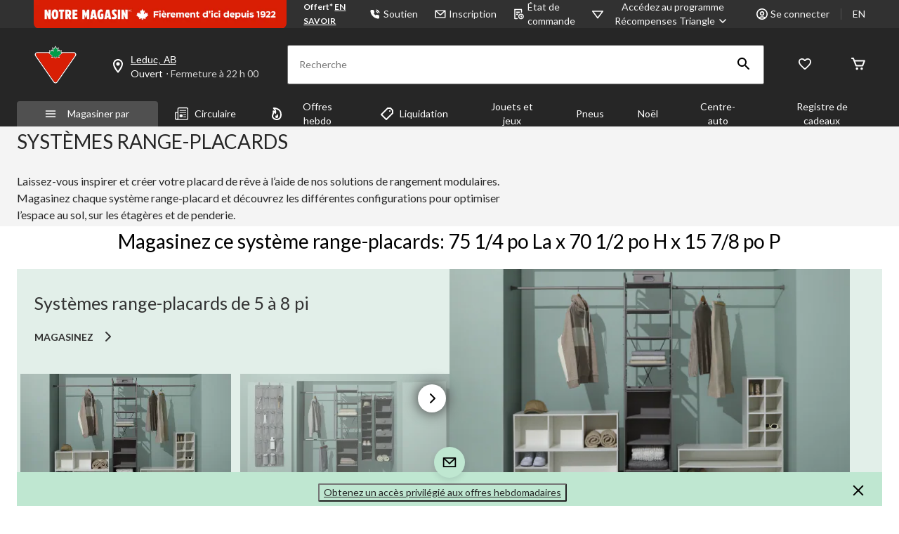

--- FILE ---
content_type: text/html;charset=UTF-8
request_url: https://www.canadiantire.ca/fr/inspiration/systemes-range-placards/systeme-cinq-huit1.html
body_size: 59980
content:
<!DOCTYPE html><html lang="fr" data-ad-manager-loaded="true"><head>
        



<link rel="dns-prefetch" href="https://f.monetate.net"><link rel="dns-prefetch" href="https://sb.monetate.net">


        
        

        
            <link rel="preconnect" href="https://apim.canadiantire.ca">
        
            <link rel="preconnect" href="https://media-www.canadiantire.ca">
        
         <!-- Anti-flicker Code -->
         
        
    
    

    

    


        


    
    
    


        
        
            
            
        
        

        <!-- anticlickjack -->
        
        
        
        
        <!-- End of anticlickjack -->

    

    
        
    

    

        <meta charset="UTF-8">
        <title>76 PO La x 71 PO H x 16 PO P | Canadian Tire</title>
        
        
        
            
        
        <meta name="template" content="standard-template">
        <meta name="viewport" content="width=device-width, initial-scale=1, maximum-scale=2, viewport-fit=auto">
        <meta name="referrer" content="origin">
        
        

        
        
            
            
        
        
            
    
        
            
                
                    
    
    <link href="/etc.clientlibs/ctcweb-ctr/clientlibs/clientlib-base-critical.lc-efb6cf99cb60ca139ab5f7a820366e12-lc.min.css" rel="stylesheet" type="text/css">


                    
    
    <link href="/etc.clientlibs/ctcweb-ctr/clientlibs/clientlib-base.lc-e2b88d09503143bef44f36701d35ec5b-lc.min.css" rel="stylesheet" as="style" onload="this.onload=null;this.rel='stylesheet'" type="text/css">


                
                
                
                
                
                
                
                
                
                
            
        
        
    

        
        
            
        

        

        <!-- Preload skeleton image in head.html -->
        <!-- Canadian Tire & PartyCity -->
        
            <link rel="preload" as="image" href="https://media-www.canadiantire.ca/icon/placeholder-product-ctr.png?im=whresize&amp;wid=142&amp;hei=142" fetchpriority="high">
            <link rel="preload" as="image" href="https://media-www.canadiantire.ca/icon/placeholder-product-ctr.png?im=whresize&amp;wid=200&amp;hei=200" fetchpriority="high">
        
        <!-- Atmosphere & SportChek -->
        
        <!-- Marks & L'Equipeur -->
        
        <!-- Default skeleton image preload -->
        
            <link rel="preload" as="image" href="https://media-www.canadiantire.ca/icon/placeholder-product-ctr.png" fetchpriority="high">
        

        
            
        

        

    
    

    
    
    
    
    
    
            
    
    


            
    
    


            
            
            
    
    


            
    
    


            
            
            
            
                
    
        
            
                
                    
                
            
        
        
    

            
        

    

    

    

        <!-- Google Tag Manager 20/3/23 Fetching dynamic values for GTM URL & Params-->
    
    
    
        <!-- End Google Tag Manager -->
    <!-- Start Updated Google Tag Manager -->
        
    <!-- End Updated Google Tag Manager -->
        
            <link rel="manifest" href="/etc.clientlibs/ctcweb-ctr/clientlibs/clientlib-base/resources/manifest.json">
        
        
        
        
        
        <meta name="referrer" content="origin">
        
            <link rel="stylesheet" as="style" onload="this.onload=null;this.rel='stylesheet'" href="//fonts.googleapis.com/css?family=Lato:100,300,400,500,700,900,100italic,300italic,400italic,500italic,700italic,900italic&amp;display=swap">
            <link rel="preload" href="/etc.clientlibs/ctcweb-ctr/clientlibs/clientlib-base/resources/fonts/Gotham-Black.otf" as="font" type="font/otf" crossorigin="">
            <link rel="preload" href="/etc.clientlibs/ctcweb-ctr/clientlibs/clientlib-base/resources/fonts/Gotham-Bold.otf" as="font" type="font/otf" crossorigin="">
            <link rel="preload" href="/etc.clientlibs/ctcweb-ctr/clientlibs/clientlib-base/resources/fonts/CTEastmanRoman-Bold.ttf" as="font" type="font/ttf" crossorigin="">
            <link rel="preload" href="/etc.clientlibs/ctcweb-ctr/clientlibs/clientlib-base/resources/fonts/CTEastmanRoman-Bold.woff" as="font" type="font/woff" crossorigin="">
            <link rel="preload" href="/etc.clientlibs/ctcweb-ctr/clientlibs/clientlib-base/resources/fonts/CTEastmanRoman-Bold.woff2" as="font" type="font/woff2" crossorigin="">
            <link rel="preload" href="/etc.clientlibs/ctcweb-ctr/clientlibs/clientlib-base/resources/fonts/CTEastmanRoman-ExtraBold.ttf" as="font" type="font/ttf" crossorigin="">
            <link rel="preload" href="/etc.clientlibs/ctcweb-ctr/clientlibs/clientlib-base/resources/fonts/CTEastmanRoman-ExtraBold.woff" as="font" type="font/woff" crossorigin="">
            <link rel="preload" href="/etc.clientlibs/ctcweb-ctr/clientlibs/clientlib-base/resources/fonts/CTEastmanRoman-ExtraBold.woff2" as="font" type="font/woff2" crossorigin="">
            
            <link rel="apple-touch-icon" sizes="57x57" href="/etc.clientlibs/ctcweb-ctr/clientlibs/clientlib-base/resources/favicons/apple-touch-icon-57x57.png">
            <link rel="apple-touch-icon" sizes="60x60" href="/etc.clientlibs/ctcweb-ctr/clientlibs/clientlib-base/resources/favicons/apple-touch-icon-60x60.png">
            <link rel="apple-touch-icon" sizes="72x72" href="/etc.clientlibs/ctcweb-ctr/clientlibs/clientlib-base/resources/favicons/apple-touch-icon-72x72.png">
            <link rel="apple-touch-icon" sizes="76x76" href="/etc.clientlibs/ctcweb-ctr/clientlibs/clientlib-base/resources/favicons/apple-touch-icon-76x76.png">
            <link rel="apple-touch-icon" sizes="114x114" href="/etc.clientlibs/ctcweb-ctr/clientlibs/clientlib-base/resources/favicons/apple-touch-icon-114x114.png">
            <link rel="apple-touch-icon" sizes="120x120" href="/etc.clientlibs/ctcweb-ctr/clientlibs/clientlib-base/resources/favicons/apple-touch-icon-120x120.png">
            <link rel="apple-touch-icon" sizes="144x144" href="/etc.clientlibs/ctcweb-ctr/clientlibs/clientlib-base/resources/favicons/apple-touch-icon-144x144.png">
            <link rel="apple-touch-icon" sizes="152x152" href="/etc.clientlibs/ctcweb-ctr/clientlibs/clientlib-base/resources/favicons/apple-touch-icon-152x152.png">
            <link rel="apple-touch-icon" sizes="180x180" href="/etc.clientlibs/ctcweb-ctr/clientlibs/clientlib-base/resources/favicons/apple-touch-icon-180x180.png">
            <link rel="icon" type="image/png" href="/etc.clientlibs/ctcweb-ctr/clientlibs/clientlib-base/resources/favicons/favicon-32x32.png" sizes="32x32">
            <link rel="icon" type="image/png" href="/etc.clientlibs/ctcweb-ctr/clientlibs/clientlib-base/resources/favicons/android-chrome-192x192.png" sizes="192x192">
            <link rel="icon" type="image/png" href="/etc.clientlibs/ctcweb-ctr/clientlibs/clientlib-base/resources/favicons/favicon-96x96.png" sizes="96x96">
            <link rel="icon" type="image/png" href="/etc.clientlibs/ctcweb-ctr/clientlibs/clientlib-base/resources/favicons/favicon-16x16.png" sizes="16x16">
            <link rel="manifest" href="/etc.clientlibs/ctcweb-ctr/clientlibs/clientlib-base/resources/favicons/manifest.json">
            <link rel="mask-icon" href="/etc.clientlibs/ctcweb-ctr/clientlibs/clientlib-base/resources/favicons/safari-pinned-tab.svg" color="#5bbad5">
            <meta name="msapplication-TileColor" content="#da532c">
            <meta name="msapplication-TileImage" content="/etc.clientlibs/ctcweb-ctr/clientlibs/clientlib-base/resources/favicons/mstile-144x144.png">
            <meta name="msapplication-config" content="/etc.clientlibs/ctcweb-ctr/clientlibs/clientlib-base/resources/favicons/browserconfig.xml">
            
        
        
        
        
        
        
        
        
        

        
            <link rel="dns-prefetch" href="https://www.canadiantire.ca">
        
            <link rel="dns-prefetch" href="//rum-static.pingdom.net">
        
            <link rel="dns-prefetch" href="//fonts.googleapis.com">
        
            <link rel="dns-prefetch" href="//canadiantire.tt.omtrdc.net">
        

    
        
    

        
        
            
            <link href="https://media-www.canadiantire.ca/akamai-viewer.css" rel="stylesheet" media="all" onload="this.onload=null;this.media='all'">
        
        
        



        

        

        
        
        

        <!-- custom context hub -->
        
            

        

    
        
            
            
    <meta name="bv:cookies" content="true">
    
    
        
        
    
        <meta property="og:type" content="website">
        <meta property="og:title" content="76 PO La x 71 PO H x 16 PO P">
        
        <meta property="fb:pages" content="90752524058">
        
        
<meta http-equiv="origin-trial" content="[base64]"><meta http-equiv="origin-trial" content="Amm8/NmvvQfhwCib6I7ZsmUxiSCfOxWxHayJwyU1r3gRIItzr7bNQid6O8ZYaE1GSQTa69WwhPC9flq/oYkRBwsAAACCeyJvcmlnaW4iOiJodHRwczovL2dvb2dsZXN5bmRpY2F0aW9uLmNvbTo0NDMiLCJmZWF0dXJlIjoiV2ViVmlld1hSZXF1ZXN0ZWRXaXRoRGVwcmVjYXRpb24iLCJleHBpcnkiOjE3NTgwNjcxOTksImlzU3ViZG9tYWluIjp0cnVlfQ=="><meta http-equiv="origin-trial" content="[base64]"><meta http-equiv="origin-trial" content="A93bovR+QVXNx2/[base64]"><meta http-equiv="origin-trial" content="A1S5fojrAunSDrFbD8OfGmFHdRFZymSM/1ss3G+NEttCLfHkXvlcF6LGLH8Mo5PakLO1sCASXU1/[base64]"><meta property="og:url" content="https://www.canadiantire.ca/fr/inspiration/systemes-range-placards/systeme-cinq-huit1.html"><meta name="title" content="76 PO La x 71 PO H x 16 PO P"><link rel="canonical" href="https://www.canadiantire.ca/fr/inspiration/systemes-range-placards/systeme-cinq-huit1.html"><link rel="alternate" href="https://www.canadiantire.ca/en/inspiration/closet-system/five-eight-system1.html" hreflang="x-default"><link rel="alternate" href="https://www.canadiantire.ca/en/inspiration/closet-system/five-eight-system1.html" hreflang="en-ca"><link rel="alternate" href="https://www.canadiantire.ca/fr/inspiration/systemes-range-placards/systeme-cinq-huit1.html" hreflang="fr-ca"><style id="onetrust-style">#onetrust-banner-sdk .onetrust-vendors-list-handler{cursor:pointer;color:#1f96db;font-size:inherit;font-weight:bold;text-decoration:none;margin-left:5px}#onetrust-banner-sdk .onetrust-vendors-list-handler:hover{color:#1f96db}#onetrust-banner-sdk:focus{outline:2px solid #000;outline-offset:-2px}#onetrust-banner-sdk a:focus{outline:2px solid #000}#onetrust-banner-sdk #onetrust-accept-btn-handler,#onetrust-banner-sdk #onetrust-reject-all-handler,#onetrust-banner-sdk #onetrust-pc-btn-handler{outline-offset:1px}#onetrust-banner-sdk.ot-bnr-w-logo .ot-bnr-logo{height:64px;width:64px}#onetrust-banner-sdk .ot-tcf2-vendor-count.ot-text-bold{font-weight:bold}#onetrust-banner-sdk .ot-close-icon,#onetrust-pc-sdk .ot-close-icon,#ot-sync-ntfy .ot-close-icon{background-size:contain;background-repeat:no-repeat;background-position:center;height:12px;width:12px}#onetrust-banner-sdk .powered-by-logo,#onetrust-banner-sdk .ot-pc-footer-logo a,#onetrust-pc-sdk .powered-by-logo,#onetrust-pc-sdk .ot-pc-footer-logo a,#ot-sync-ntfy .powered-by-logo,#ot-sync-ntfy .ot-pc-footer-logo a{background-size:contain;background-repeat:no-repeat;background-position:center;height:25px;width:152px;display:block;text-decoration:none;font-size:.75em}#onetrust-banner-sdk .powered-by-logo:hover,#onetrust-banner-sdk .ot-pc-footer-logo a:hover,#onetrust-pc-sdk .powered-by-logo:hover,#onetrust-pc-sdk .ot-pc-footer-logo a:hover,#ot-sync-ntfy .powered-by-logo:hover,#ot-sync-ntfy .ot-pc-footer-logo a:hover{color:#565656}#onetrust-banner-sdk h3 *,#onetrust-banner-sdk h4 *,#onetrust-banner-sdk h6 *,#onetrust-banner-sdk button *,#onetrust-banner-sdk a[data-parent-id] *,#onetrust-pc-sdk h3 *,#onetrust-pc-sdk h4 *,#onetrust-pc-sdk h6 *,#onetrust-pc-sdk button *,#onetrust-pc-sdk a[data-parent-id] *,#ot-sync-ntfy h3 *,#ot-sync-ntfy h4 *,#ot-sync-ntfy h6 *,#ot-sync-ntfy button *,#ot-sync-ntfy a[data-parent-id] *{font-size:inherit;font-weight:inherit;color:inherit}#onetrust-banner-sdk .ot-hide,#onetrust-pc-sdk .ot-hide,#ot-sync-ntfy .ot-hide{display:none !important}#onetrust-banner-sdk button.ot-link-btn:hover,#onetrust-pc-sdk button.ot-link-btn:hover,#ot-sync-ntfy button.ot-link-btn:hover{text-decoration:underline;opacity:1}#onetrust-pc-sdk .ot-sdk-row .ot-sdk-column{padding:0}#onetrust-pc-sdk .ot-sdk-container{padding-right:0}#onetrust-pc-sdk .ot-sdk-row{flex-direction:initial;width:100%}#onetrust-pc-sdk [type=checkbox]:checked,#onetrust-pc-sdk [type=checkbox]:not(:checked){pointer-events:initial}#onetrust-pc-sdk [type=checkbox]:disabled+label::before,#onetrust-pc-sdk [type=checkbox]:disabled+label:after,#onetrust-pc-sdk [type=checkbox]:disabled+label{pointer-events:none;opacity:.8}#onetrust-pc-sdk #vendor-list-content{transform:translate3d(0, 0, 0)}#onetrust-pc-sdk li input[type=checkbox]{z-index:1}#onetrust-pc-sdk li .ot-checkbox label{z-index:2}#onetrust-pc-sdk li .ot-checkbox input[type=checkbox]{height:auto;width:auto}#onetrust-pc-sdk li .host-title a,#onetrust-pc-sdk li .ot-host-name a,#onetrust-pc-sdk li .accordion-text,#onetrust-pc-sdk li .ot-acc-txt{z-index:2;position:relative}#onetrust-pc-sdk input{margin:3px .1ex}#onetrust-pc-sdk .pc-logo,#onetrust-pc-sdk .ot-pc-logo{height:60px;width:180px;background-position:center;background-size:contain;background-repeat:no-repeat;display:inline-flex;justify-content:center;align-items:center}#onetrust-pc-sdk .pc-logo img,#onetrust-pc-sdk .ot-pc-logo img{max-height:100%;max-width:100%}#onetrust-pc-sdk .screen-reader-only,#onetrust-pc-sdk .ot-scrn-rdr,.ot-sdk-cookie-policy .screen-reader-only,.ot-sdk-cookie-policy .ot-scrn-rdr{border:0;clip:rect(0 0 0 0);height:1px;margin:-1px;overflow:hidden;padding:0;position:absolute;width:1px}#onetrust-pc-sdk.ot-fade-in,.onetrust-pc-dark-filter.ot-fade-in,#onetrust-banner-sdk.ot-fade-in{animation-name:onetrust-fade-in;animation-duration:400ms;animation-timing-function:ease-in-out}#onetrust-pc-sdk.ot-hide{display:none !important}.onetrust-pc-dark-filter.ot-hide{display:none !important}#ot-sdk-btn.ot-sdk-show-settings,#ot-sdk-btn.optanon-show-settings{color:#fff;background-color:#468254;height:auto;white-space:normal;word-wrap:break-word;padding:.8em 2em;font-size:.8em;line-height:1.2;cursor:pointer;-moz-transition:.1s ease;-o-transition:.1s ease;-webkit-transition:1s ease;transition:.1s ease}#ot-sdk-btn.ot-sdk-show-settings:hover,#ot-sdk-btn.optanon-show-settings:hover{color:#fff;background-color:#2c6415}#ot-sdk-btn.ot-sdk-show-settings:active,#ot-sdk-btn.optanon-show-settings:active{color:#fff;background-color:#2c6415;border:1px solid rgba(162,192,169,.5)}.onetrust-pc-dark-filter{background:rgba(0,0,0,.5);z-index:2147483646;width:100%;height:100%;overflow:hidden;position:fixed;top:0;bottom:0;left:0}@keyframes onetrust-fade-in{0%{opacity:0}100%{opacity:1}}.ot-cookie-label{text-decoration:underline}@media only screen and (min-width: 426px)and (max-width: 896px)and (orientation: landscape){#onetrust-pc-sdk p{font-size:.75em}}#onetrust-banner-sdk .banner-option-input:focus+label{outline:1px solid #000;outline-style:auto}.category-vendors-list-handler+a:focus,.category-vendors-list-handler+a:focus-visible{outline:2px solid #000}#onetrust-pc-sdk .ot-userid-title{margin-top:10px}#onetrust-pc-sdk .ot-userid-title>span,#onetrust-pc-sdk .ot-userid-timestamp>span{font-weight:700}#onetrust-pc-sdk .ot-userid-desc{font-style:italic}#onetrust-pc-sdk .ot-host-desc a{pointer-events:initial}#onetrust-pc-sdk .ot-ven-hdr>p a{position:relative;z-index:2;pointer-events:initial}#onetrust-pc-sdk .ot-vnd-serv .ot-vnd-item .ot-vnd-info a,#onetrust-pc-sdk .ot-vs-list .ot-vnd-item .ot-vnd-info a{margin-right:auto}#onetrust-pc-sdk .ot-pc-footer-logo img{width:136px;height:16px}#onetrust-pc-sdk .ot-pur-vdr-count{font-weight:400;font-size:.8em;padding-top:3px;display:block}#onetrust-banner-sdk .ot-optout-signal,#onetrust-pc-sdk .ot-optout-signal{border:1px solid #32ae88;border-radius:3px;padding:5px;margin-bottom:10px;background-color:#f9fffa;font-size:.85rem;line-height:2}#onetrust-banner-sdk .ot-optout-signal .ot-optout-icon,#onetrust-pc-sdk .ot-optout-signal .ot-optout-icon{display:inline;margin-right:5px}#onetrust-banner-sdk .ot-optout-signal svg,#onetrust-pc-sdk .ot-optout-signal svg{height:20px;width:30px;transform:scale(0.5)}#onetrust-banner-sdk .ot-optout-signal svg path,#onetrust-pc-sdk .ot-optout-signal svg path{fill:#32ae88}#onetrust-consent-sdk .ot-general-modal{overflow:hidden;position:fixed;margin:0 auto;top:50%;left:50%;width:40%;padding:1.5rem;max-width:575px;min-width:575px;z-index:2147483647;border-radius:2.5px;transform:translate(-50%, -50%)}#onetrust-consent-sdk .ot-signature-health-group{margin-top:1rem;padding-left:1.25rem;padding-right:1.25rem;margin-bottom:.625rem;width:calc(100% - 2.5rem)}#onetrust-consent-sdk .ot-signature-health-group .ot-signature-health-form{gap:.5rem}#onetrust-consent-sdk .ot-signature-health .ot-signature-health-form{width:70%;gap:.35rem}#onetrust-consent-sdk .ot-signature-health .ot-signature-input{height:38px;padding:6px 10px;background-color:#fff;border:1px solid #d1d1d1;border-radius:4px;box-shadow:none;box-sizing:border-box}#onetrust-consent-sdk .ot-signature-health .ot-signature-subtitle{font-size:1.125rem}#onetrust-consent-sdk .ot-signature-health .ot-signature-group-title{font-size:1.25rem;font-weight:bold}#onetrust-consent-sdk .ot-signature-health,#onetrust-consent-sdk .ot-signature-health-group{display:flex;flex-direction:column;gap:1rem}#onetrust-consent-sdk .ot-signature-health .ot-signature-cont,#onetrust-consent-sdk .ot-signature-health-group .ot-signature-cont{display:flex;flex-direction:column;gap:.25rem}#onetrust-consent-sdk .ot-signature-health .ot-signature-paragraph,#onetrust-consent-sdk .ot-signature-health-group .ot-signature-paragraph{margin:0;line-height:20px;font-size:max(14px,.875rem)}#onetrust-consent-sdk .ot-signature-health .ot-health-signature-error,#onetrust-consent-sdk .ot-signature-health-group .ot-health-signature-error{color:#4d4d4d;font-size:min(12px,.75rem)}#onetrust-consent-sdk .ot-signature-health .ot-signature-buttons-cont,#onetrust-consent-sdk .ot-signature-health-group .ot-signature-buttons-cont{margin-top:max(.75rem,2%);gap:1rem;display:flex;justify-content:flex-end}#onetrust-consent-sdk .ot-signature-health .ot-signature-button,#onetrust-consent-sdk .ot-signature-health-group .ot-signature-button{flex:1;height:auto;color:#fff;cursor:pointer;line-height:1.2;min-width:125px;font-weight:600;font-size:.813em;border-radius:2px;padding:12px 10px;white-space:normal;word-wrap:break-word;word-break:break-word;background-color:#68b631;border:2px solid #68b631}#onetrust-consent-sdk .ot-signature-health .ot-signature-button.reject,#onetrust-consent-sdk .ot-signature-health-group .ot-signature-button.reject{background-color:#fff}#onetrust-consent-sdk .ot-input-field-cont{display:flex;flex-direction:column;gap:.5rem}#onetrust-consent-sdk .ot-input-field-cont .ot-signature-input{width:65%}#onetrust-consent-sdk .ot-signature-health-form{display:flex;flex-direction:column}#onetrust-consent-sdk .ot-signature-health-form .ot-signature-label{margin-bottom:0;line-height:20px;font-size:max(14px,.875rem)}@media only screen and (max-width: 600px){#onetrust-consent-sdk .ot-general-modal{min-width:100%}#onetrust-consent-sdk .ot-signature-health .ot-signature-health-form{width:100%}#onetrust-consent-sdk .ot-input-field-cont .ot-signature-input{width:100%}}#onetrust-banner-sdk,#onetrust-pc-sdk,#ot-sdk-cookie-policy,#ot-sync-ntfy{font-size:16px}#onetrust-banner-sdk *,#onetrust-banner-sdk ::after,#onetrust-banner-sdk ::before,#onetrust-pc-sdk *,#onetrust-pc-sdk ::after,#onetrust-pc-sdk ::before,#ot-sdk-cookie-policy *,#ot-sdk-cookie-policy ::after,#ot-sdk-cookie-policy ::before,#ot-sync-ntfy *,#ot-sync-ntfy ::after,#ot-sync-ntfy ::before{-webkit-box-sizing:content-box;-moz-box-sizing:content-box;box-sizing:content-box}#onetrust-banner-sdk div,#onetrust-banner-sdk span,#onetrust-banner-sdk h1,#onetrust-banner-sdk h2,#onetrust-banner-sdk h3,#onetrust-banner-sdk h4,#onetrust-banner-sdk h5,#onetrust-banner-sdk h6,#onetrust-banner-sdk p,#onetrust-banner-sdk img,#onetrust-banner-sdk svg,#onetrust-banner-sdk button,#onetrust-banner-sdk section,#onetrust-banner-sdk a,#onetrust-banner-sdk label,#onetrust-banner-sdk input,#onetrust-banner-sdk ul,#onetrust-banner-sdk li,#onetrust-banner-sdk nav,#onetrust-banner-sdk table,#onetrust-banner-sdk thead,#onetrust-banner-sdk tr,#onetrust-banner-sdk td,#onetrust-banner-sdk tbody,#onetrust-banner-sdk .ot-main-content,#onetrust-banner-sdk .ot-toggle,#onetrust-banner-sdk #ot-content,#onetrust-banner-sdk #ot-pc-content,#onetrust-banner-sdk .checkbox,#onetrust-pc-sdk div,#onetrust-pc-sdk span,#onetrust-pc-sdk h1,#onetrust-pc-sdk h2,#onetrust-pc-sdk h3,#onetrust-pc-sdk h4,#onetrust-pc-sdk h5,#onetrust-pc-sdk h6,#onetrust-pc-sdk p,#onetrust-pc-sdk img,#onetrust-pc-sdk svg,#onetrust-pc-sdk button,#onetrust-pc-sdk section,#onetrust-pc-sdk a,#onetrust-pc-sdk label,#onetrust-pc-sdk input,#onetrust-pc-sdk ul,#onetrust-pc-sdk li,#onetrust-pc-sdk nav,#onetrust-pc-sdk table,#onetrust-pc-sdk thead,#onetrust-pc-sdk tr,#onetrust-pc-sdk td,#onetrust-pc-sdk tbody,#onetrust-pc-sdk .ot-main-content,#onetrust-pc-sdk .ot-toggle,#onetrust-pc-sdk #ot-content,#onetrust-pc-sdk #ot-pc-content,#onetrust-pc-sdk .checkbox,#ot-sdk-cookie-policy div,#ot-sdk-cookie-policy span,#ot-sdk-cookie-policy h1,#ot-sdk-cookie-policy h2,#ot-sdk-cookie-policy h3,#ot-sdk-cookie-policy h4,#ot-sdk-cookie-policy h5,#ot-sdk-cookie-policy h6,#ot-sdk-cookie-policy p,#ot-sdk-cookie-policy img,#ot-sdk-cookie-policy svg,#ot-sdk-cookie-policy button,#ot-sdk-cookie-policy section,#ot-sdk-cookie-policy a,#ot-sdk-cookie-policy label,#ot-sdk-cookie-policy input,#ot-sdk-cookie-policy ul,#ot-sdk-cookie-policy li,#ot-sdk-cookie-policy nav,#ot-sdk-cookie-policy table,#ot-sdk-cookie-policy thead,#ot-sdk-cookie-policy tr,#ot-sdk-cookie-policy td,#ot-sdk-cookie-policy tbody,#ot-sdk-cookie-policy .ot-main-content,#ot-sdk-cookie-policy .ot-toggle,#ot-sdk-cookie-policy #ot-content,#ot-sdk-cookie-policy #ot-pc-content,#ot-sdk-cookie-policy .checkbox,#ot-sync-ntfy div,#ot-sync-ntfy span,#ot-sync-ntfy h1,#ot-sync-ntfy h2,#ot-sync-ntfy h3,#ot-sync-ntfy h4,#ot-sync-ntfy h5,#ot-sync-ntfy h6,#ot-sync-ntfy p,#ot-sync-ntfy img,#ot-sync-ntfy svg,#ot-sync-ntfy button,#ot-sync-ntfy section,#ot-sync-ntfy a,#ot-sync-ntfy label,#ot-sync-ntfy input,#ot-sync-ntfy ul,#ot-sync-ntfy li,#ot-sync-ntfy nav,#ot-sync-ntfy table,#ot-sync-ntfy thead,#ot-sync-ntfy tr,#ot-sync-ntfy td,#ot-sync-ntfy tbody,#ot-sync-ntfy .ot-main-content,#ot-sync-ntfy .ot-toggle,#ot-sync-ntfy #ot-content,#ot-sync-ntfy #ot-pc-content,#ot-sync-ntfy .checkbox{font-family:inherit;font-weight:normal;-webkit-font-smoothing:auto;letter-spacing:normal;line-height:normal;padding:0;margin:0;height:auto;min-height:0;max-height:none;width:auto;min-width:0;max-width:none;border-radius:0;border:none;clear:none;float:none;position:static;bottom:auto;left:auto;right:auto;top:auto;text-align:left;text-decoration:none;text-indent:0;text-shadow:none;text-transform:none;white-space:normal;background:none;overflow:visible;vertical-align:baseline;visibility:visible;z-index:auto;box-shadow:none}#onetrust-banner-sdk label:before,#onetrust-banner-sdk label:after,#onetrust-banner-sdk .checkbox:after,#onetrust-banner-sdk .checkbox:before,#onetrust-pc-sdk label:before,#onetrust-pc-sdk label:after,#onetrust-pc-sdk .checkbox:after,#onetrust-pc-sdk .checkbox:before,#ot-sdk-cookie-policy label:before,#ot-sdk-cookie-policy label:after,#ot-sdk-cookie-policy .checkbox:after,#ot-sdk-cookie-policy .checkbox:before,#ot-sync-ntfy label:before,#ot-sync-ntfy label:after,#ot-sync-ntfy .checkbox:after,#ot-sync-ntfy .checkbox:before{content:"";content:none}#onetrust-banner-sdk .ot-sdk-container,#onetrust-pc-sdk .ot-sdk-container,#ot-sdk-cookie-policy .ot-sdk-container{position:relative;width:100%;max-width:100%;margin:0 auto;padding:0 20px;box-sizing:border-box}#onetrust-banner-sdk .ot-sdk-column,#onetrust-banner-sdk .ot-sdk-columns,#onetrust-pc-sdk .ot-sdk-column,#onetrust-pc-sdk .ot-sdk-columns,#ot-sdk-cookie-policy .ot-sdk-column,#ot-sdk-cookie-policy .ot-sdk-columns{width:100%;float:left;box-sizing:border-box;padding:0;display:initial}@media(min-width: 400px){#onetrust-banner-sdk .ot-sdk-container,#onetrust-pc-sdk .ot-sdk-container,#ot-sdk-cookie-policy .ot-sdk-container{width:90%;padding:0}}@media(min-width: 550px){#onetrust-banner-sdk .ot-sdk-container,#onetrust-pc-sdk .ot-sdk-container,#ot-sdk-cookie-policy .ot-sdk-container{width:100%}#onetrust-banner-sdk .ot-sdk-column,#onetrust-banner-sdk .ot-sdk-columns,#onetrust-pc-sdk .ot-sdk-column,#onetrust-pc-sdk .ot-sdk-columns,#ot-sdk-cookie-policy .ot-sdk-column,#ot-sdk-cookie-policy .ot-sdk-columns{margin-left:4%}#onetrust-banner-sdk .ot-sdk-column:first-child,#onetrust-banner-sdk .ot-sdk-columns:first-child,#onetrust-pc-sdk .ot-sdk-column:first-child,#onetrust-pc-sdk .ot-sdk-columns:first-child,#ot-sdk-cookie-policy .ot-sdk-column:first-child,#ot-sdk-cookie-policy .ot-sdk-columns:first-child{margin-left:0}#onetrust-banner-sdk .ot-sdk-two.ot-sdk-columns,#onetrust-pc-sdk .ot-sdk-two.ot-sdk-columns,#ot-sdk-cookie-policy .ot-sdk-two.ot-sdk-columns{width:13.3333333333%}#onetrust-banner-sdk .ot-sdk-three.ot-sdk-columns,#onetrust-pc-sdk .ot-sdk-three.ot-sdk-columns,#ot-sdk-cookie-policy .ot-sdk-three.ot-sdk-columns{width:22%}#onetrust-banner-sdk .ot-sdk-four.ot-sdk-columns,#onetrust-pc-sdk .ot-sdk-four.ot-sdk-columns,#ot-sdk-cookie-policy .ot-sdk-four.ot-sdk-columns{width:30.6666666667%}#onetrust-banner-sdk .ot-sdk-eight.ot-sdk-columns,#onetrust-pc-sdk .ot-sdk-eight.ot-sdk-columns,#ot-sdk-cookie-policy .ot-sdk-eight.ot-sdk-columns{width:65.3333333333%}#onetrust-banner-sdk .ot-sdk-nine.ot-sdk-columns,#onetrust-pc-sdk .ot-sdk-nine.ot-sdk-columns,#ot-sdk-cookie-policy .ot-sdk-nine.ot-sdk-columns{width:74%}#onetrust-banner-sdk .ot-sdk-ten.ot-sdk-columns,#onetrust-pc-sdk .ot-sdk-ten.ot-sdk-columns,#ot-sdk-cookie-policy .ot-sdk-ten.ot-sdk-columns{width:82.6666666667%}#onetrust-banner-sdk .ot-sdk-eleven.ot-sdk-columns,#onetrust-pc-sdk .ot-sdk-eleven.ot-sdk-columns,#ot-sdk-cookie-policy .ot-sdk-eleven.ot-sdk-columns{width:91.3333333333%}#onetrust-banner-sdk .ot-sdk-twelve.ot-sdk-columns,#onetrust-pc-sdk .ot-sdk-twelve.ot-sdk-columns,#ot-sdk-cookie-policy .ot-sdk-twelve.ot-sdk-columns{width:100%;margin-left:0}}#onetrust-banner-sdk h1,#onetrust-banner-sdk h2,#onetrust-banner-sdk h3,#onetrust-banner-sdk h4,#onetrust-banner-sdk h5,#onetrust-banner-sdk h6,#onetrust-pc-sdk h1,#onetrust-pc-sdk h2,#onetrust-pc-sdk h3,#onetrust-pc-sdk h4,#onetrust-pc-sdk h5,#onetrust-pc-sdk h6,#ot-sdk-cookie-policy h1,#ot-sdk-cookie-policy h2,#ot-sdk-cookie-policy h3,#ot-sdk-cookie-policy h4,#ot-sdk-cookie-policy h5,#ot-sdk-cookie-policy h6{margin-top:0;font-weight:600;font-family:inherit}#onetrust-banner-sdk h1,#onetrust-pc-sdk h1,#ot-sdk-cookie-policy h1{font-size:1.5rem;line-height:1.2}#onetrust-banner-sdk h2,#onetrust-pc-sdk h2,#ot-sdk-cookie-policy h2{font-size:1.5rem;line-height:1.25}#onetrust-banner-sdk h3,#onetrust-pc-sdk h3,#ot-sdk-cookie-policy h3{font-size:1.5rem;line-height:1.3}#onetrust-banner-sdk h4,#onetrust-pc-sdk h4,#ot-sdk-cookie-policy h4{font-size:1.5rem;line-height:1.35}#onetrust-banner-sdk h5,#onetrust-pc-sdk h5,#ot-sdk-cookie-policy h5{font-size:1.5rem;line-height:1.5}#onetrust-banner-sdk h6,#onetrust-pc-sdk h6,#ot-sdk-cookie-policy h6{font-size:1.5rem;line-height:1.6}@media(min-width: 550px){#onetrust-banner-sdk h1,#onetrust-pc-sdk h1,#ot-sdk-cookie-policy h1{font-size:1.5rem}#onetrust-banner-sdk h2,#onetrust-pc-sdk h2,#ot-sdk-cookie-policy h2{font-size:1.5rem}#onetrust-banner-sdk h3,#onetrust-pc-sdk h3,#ot-sdk-cookie-policy h3{font-size:1.5rem}#onetrust-banner-sdk h4,#onetrust-pc-sdk h4,#ot-sdk-cookie-policy h4{font-size:1.5rem}#onetrust-banner-sdk h5,#onetrust-pc-sdk h5,#ot-sdk-cookie-policy h5{font-size:1.5rem}#onetrust-banner-sdk h6,#onetrust-pc-sdk h6,#ot-sdk-cookie-policy h6{font-size:1.5rem}}#onetrust-banner-sdk p,#onetrust-pc-sdk p,#ot-sdk-cookie-policy p{margin:0 0 1em 0;font-family:inherit;line-height:normal}#onetrust-banner-sdk a,#onetrust-pc-sdk a,#ot-sdk-cookie-policy a{color:#565656;text-decoration:underline}#onetrust-banner-sdk a:hover,#onetrust-pc-sdk a:hover,#ot-sdk-cookie-policy a:hover{color:#565656;text-decoration:none}#onetrust-banner-sdk .ot-sdk-button,#onetrust-banner-sdk button,#onetrust-pc-sdk .ot-sdk-button,#onetrust-pc-sdk button,#ot-sdk-cookie-policy .ot-sdk-button,#ot-sdk-cookie-policy button{margin-bottom:1rem;font-family:inherit}#onetrust-banner-sdk .ot-sdk-button,#onetrust-banner-sdk button,#onetrust-pc-sdk .ot-sdk-button,#onetrust-pc-sdk button,#ot-sdk-cookie-policy .ot-sdk-button,#ot-sdk-cookie-policy button{display:inline-block;height:38px;padding:0 30px;color:#555;text-align:center;font-size:.9em;font-weight:400;line-height:38px;letter-spacing:.01em;text-decoration:none;white-space:nowrap;background-color:rgba(0,0,0,0);border-radius:2px;border:1px solid #bbb;cursor:pointer;box-sizing:border-box}#onetrust-banner-sdk .ot-sdk-button:hover,#onetrust-banner-sdk :not(.ot-leg-btn-container)>button:not(.ot-link-btn):hover,#onetrust-banner-sdk :not(.ot-leg-btn-container)>button:not(.ot-link-btn):focus,#onetrust-pc-sdk .ot-sdk-button:hover,#onetrust-pc-sdk :not(.ot-leg-btn-container)>button:not(.ot-link-btn):hover,#onetrust-pc-sdk :not(.ot-leg-btn-container)>button:not(.ot-link-btn):focus,#ot-sdk-cookie-policy .ot-sdk-button:hover,#ot-sdk-cookie-policy :not(.ot-leg-btn-container)>button:not(.ot-link-btn):hover,#ot-sdk-cookie-policy :not(.ot-leg-btn-container)>button:not(.ot-link-btn):focus{color:#333;border-color:#888;opacity:.9}#onetrust-banner-sdk .ot-sdk-button:focus,#onetrust-banner-sdk :not(.ot-leg-btn-container)>button:focus,#onetrust-pc-sdk .ot-sdk-button:focus,#onetrust-pc-sdk :not(.ot-leg-btn-container)>button:focus,#ot-sdk-cookie-policy .ot-sdk-button:focus,#ot-sdk-cookie-policy :not(.ot-leg-btn-container)>button:focus{outline:2px solid #000}#onetrust-banner-sdk .ot-sdk-button.ot-sdk-button-primary,#onetrust-banner-sdk button.ot-sdk-button-primary,#onetrust-banner-sdk input[type=submit].ot-sdk-button-primary,#onetrust-banner-sdk input[type=reset].ot-sdk-button-primary,#onetrust-banner-sdk input[type=button].ot-sdk-button-primary,#onetrust-pc-sdk .ot-sdk-button.ot-sdk-button-primary,#onetrust-pc-sdk button.ot-sdk-button-primary,#onetrust-pc-sdk input[type=submit].ot-sdk-button-primary,#onetrust-pc-sdk input[type=reset].ot-sdk-button-primary,#onetrust-pc-sdk input[type=button].ot-sdk-button-primary,#ot-sdk-cookie-policy .ot-sdk-button.ot-sdk-button-primary,#ot-sdk-cookie-policy button.ot-sdk-button-primary,#ot-sdk-cookie-policy input[type=submit].ot-sdk-button-primary,#ot-sdk-cookie-policy input[type=reset].ot-sdk-button-primary,#ot-sdk-cookie-policy input[type=button].ot-sdk-button-primary{color:#fff;background-color:#33c3f0;border-color:#33c3f0}#onetrust-banner-sdk .ot-sdk-button.ot-sdk-button-primary:hover,#onetrust-banner-sdk button.ot-sdk-button-primary:hover,#onetrust-banner-sdk input[type=submit].ot-sdk-button-primary:hover,#onetrust-banner-sdk input[type=reset].ot-sdk-button-primary:hover,#onetrust-banner-sdk input[type=button].ot-sdk-button-primary:hover,#onetrust-banner-sdk .ot-sdk-button.ot-sdk-button-primary:focus,#onetrust-banner-sdk button.ot-sdk-button-primary:focus,#onetrust-banner-sdk input[type=submit].ot-sdk-button-primary:focus,#onetrust-banner-sdk input[type=reset].ot-sdk-button-primary:focus,#onetrust-banner-sdk input[type=button].ot-sdk-button-primary:focus,#onetrust-pc-sdk .ot-sdk-button.ot-sdk-button-primary:hover,#onetrust-pc-sdk button.ot-sdk-button-primary:hover,#onetrust-pc-sdk input[type=submit].ot-sdk-button-primary:hover,#onetrust-pc-sdk input[type=reset].ot-sdk-button-primary:hover,#onetrust-pc-sdk input[type=button].ot-sdk-button-primary:hover,#onetrust-pc-sdk .ot-sdk-button.ot-sdk-button-primary:focus,#onetrust-pc-sdk button.ot-sdk-button-primary:focus,#onetrust-pc-sdk input[type=submit].ot-sdk-button-primary:focus,#onetrust-pc-sdk input[type=reset].ot-sdk-button-primary:focus,#onetrust-pc-sdk input[type=button].ot-sdk-button-primary:focus,#ot-sdk-cookie-policy .ot-sdk-button.ot-sdk-button-primary:hover,#ot-sdk-cookie-policy button.ot-sdk-button-primary:hover,#ot-sdk-cookie-policy input[type=submit].ot-sdk-button-primary:hover,#ot-sdk-cookie-policy input[type=reset].ot-sdk-button-primary:hover,#ot-sdk-cookie-policy input[type=button].ot-sdk-button-primary:hover,#ot-sdk-cookie-policy .ot-sdk-button.ot-sdk-button-primary:focus,#ot-sdk-cookie-policy button.ot-sdk-button-primary:focus,#ot-sdk-cookie-policy input[type=submit].ot-sdk-button-primary:focus,#ot-sdk-cookie-policy input[type=reset].ot-sdk-button-primary:focus,#ot-sdk-cookie-policy input[type=button].ot-sdk-button-primary:focus{color:#fff;background-color:#1eaedb;border-color:#1eaedb}#onetrust-banner-sdk input[type=text],#onetrust-pc-sdk input[type=text],#ot-sdk-cookie-policy input[type=text]{height:38px;padding:6px 10px;background-color:#fff;border:1px solid #d1d1d1;border-radius:4px;box-shadow:none;box-sizing:border-box}#onetrust-banner-sdk input[type=text],#onetrust-pc-sdk input[type=text],#ot-sdk-cookie-policy input[type=text]{-webkit-appearance:none;-moz-appearance:none;appearance:none}#onetrust-banner-sdk input[type=text]:focus,#onetrust-pc-sdk input[type=text]:focus,#ot-sdk-cookie-policy input[type=text]:focus{border:1px solid #000;outline:0}#onetrust-banner-sdk label,#onetrust-pc-sdk label,#ot-sdk-cookie-policy label{display:block;margin-bottom:.5rem;font-weight:600}#onetrust-banner-sdk input[type=checkbox],#onetrust-pc-sdk input[type=checkbox],#ot-sdk-cookie-policy input[type=checkbox]{display:inline}#onetrust-banner-sdk ul,#onetrust-pc-sdk ul,#ot-sdk-cookie-policy ul{list-style:circle inside}#onetrust-banner-sdk ul,#onetrust-pc-sdk ul,#ot-sdk-cookie-policy ul{padding-left:0;margin-top:0}#onetrust-banner-sdk ul ul,#onetrust-pc-sdk ul ul,#ot-sdk-cookie-policy ul ul{margin:1.5rem 0 1.5rem 3rem;font-size:90%}#onetrust-banner-sdk li,#onetrust-pc-sdk li,#ot-sdk-cookie-policy li{margin-bottom:1rem}#onetrust-banner-sdk th,#onetrust-banner-sdk td,#onetrust-pc-sdk th,#onetrust-pc-sdk td,#ot-sdk-cookie-policy th,#ot-sdk-cookie-policy td{padding:12px 15px;text-align:left;border-bottom:1px solid #e1e1e1}#onetrust-banner-sdk button,#onetrust-pc-sdk button,#ot-sdk-cookie-policy button{margin-bottom:1rem;font-family:inherit}#onetrust-banner-sdk .ot-sdk-container:after,#onetrust-banner-sdk .ot-sdk-row:after,#onetrust-pc-sdk .ot-sdk-container:after,#onetrust-pc-sdk .ot-sdk-row:after,#ot-sdk-cookie-policy .ot-sdk-container:after,#ot-sdk-cookie-policy .ot-sdk-row:after{content:"";display:table;clear:both}#onetrust-banner-sdk .ot-sdk-row,#onetrust-pc-sdk .ot-sdk-row,#ot-sdk-cookie-policy .ot-sdk-row{margin:0;max-width:none;display:block}#onetrust-banner-sdk{box-shadow:0 0 18px rgba(0,0,0,.2)}#onetrust-banner-sdk.otFlat{position:fixed;z-index:2147483645;bottom:0;right:0;left:0;background-color:#fff;max-height:90%;overflow-x:hidden;overflow-y:auto}#onetrust-banner-sdk.otFlat.top{top:0px;bottom:auto}#onetrust-banner-sdk.otRelFont{font-size:1rem}#onetrust-banner-sdk>.ot-sdk-container{overflow:hidden}#onetrust-banner-sdk::-webkit-scrollbar{width:11px}#onetrust-banner-sdk::-webkit-scrollbar-thumb{border-radius:10px;background:#c1c1c1}#onetrust-banner-sdk{scrollbar-arrow-color:#c1c1c1;scrollbar-darkshadow-color:#c1c1c1;scrollbar-face-color:#c1c1c1;scrollbar-shadow-color:#c1c1c1}#onetrust-banner-sdk #onetrust-policy{margin:1.25em 0 .625em 2em;overflow:hidden}#onetrust-banner-sdk #onetrust-policy .ot-gv-list-handler{float:left;font-size:.82em;padding:0;margin-bottom:0;border:0;line-height:normal;height:auto;width:auto}#onetrust-banner-sdk #onetrust-policy-title{font-size:1.2em;line-height:1.3;margin-bottom:10px}#onetrust-banner-sdk #onetrust-policy-text{clear:both;text-align:left;font-size:.88em;line-height:1.4}#onetrust-banner-sdk #onetrust-policy-text *{font-size:inherit;line-height:inherit}#onetrust-banner-sdk #onetrust-policy-text a{font-weight:bold;margin-left:5px}#onetrust-banner-sdk #onetrust-policy-title,#onetrust-banner-sdk #onetrust-policy-text{color:dimgray;float:left}#onetrust-banner-sdk #onetrust-button-group-parent{min-height:1px;text-align:center}#onetrust-banner-sdk #onetrust-button-group{display:inline-block}#onetrust-banner-sdk #onetrust-accept-btn-handler,#onetrust-banner-sdk #onetrust-reject-all-handler,#onetrust-banner-sdk #onetrust-pc-btn-handler{background-color:#68b631;color:#fff;border-color:#68b631;margin-right:1em;min-width:125px;height:auto;white-space:normal;word-break:break-word;word-wrap:break-word;padding:12px 10px;line-height:1.2;font-size:.813em;font-weight:600}#onetrust-banner-sdk #onetrust-pc-btn-handler.cookie-setting-link{background-color:#fff;border:none;color:#68b631;text-decoration:underline;padding-left:0;padding-right:0}#onetrust-banner-sdk .onetrust-close-btn-ui{width:44px;height:44px;background-size:12px;border:none;position:relative;margin:auto;padding:0}#onetrust-banner-sdk .banner_logo{display:none}#onetrust-banner-sdk.ot-bnr-w-logo .ot-bnr-logo{position:absolute;top:50%;transform:translateY(-50%);left:0px}#onetrust-banner-sdk.ot-bnr-w-logo #onetrust-policy{margin-left:65px}#onetrust-banner-sdk .ot-b-addl-desc{clear:both;float:left;display:block}#onetrust-banner-sdk #banner-options{float:left;display:table;margin-right:0;margin-left:1em;width:calc(100% - 1em)}#onetrust-banner-sdk .banner-option-input{cursor:pointer;width:auto;height:auto;border:none;padding:0;padding-right:3px;margin:0 0 10px;font-size:.82em;line-height:1.4}#onetrust-banner-sdk .banner-option-input *{pointer-events:none;font-size:inherit;line-height:inherit}#onetrust-banner-sdk .banner-option-input[aria-expanded=true]~.banner-option-details{display:block;height:auto}#onetrust-banner-sdk .banner-option-input[aria-expanded=true] .ot-arrow-container{transform:rotate(90deg)}#onetrust-banner-sdk .banner-option{margin-bottom:12px;margin-left:0;border:none;float:left;padding:0}#onetrust-banner-sdk .banner-option:first-child{padding-left:2px}#onetrust-banner-sdk .banner-option:not(:first-child){padding:0;border:none}#onetrust-banner-sdk .banner-option-header{cursor:pointer;display:inline-block}#onetrust-banner-sdk .banner-option-header :first-child{color:dimgray;font-weight:bold;float:left}#onetrust-banner-sdk .banner-option-header .ot-arrow-container{display:inline-block;border-top:6px solid rgba(0,0,0,0);border-bottom:6px solid rgba(0,0,0,0);border-left:6px solid dimgray;margin-left:10px;vertical-align:middle}#onetrust-banner-sdk .banner-option-details{display:none;font-size:.83em;line-height:1.5;padding:10px 0px 5px 10px;margin-right:10px;height:0px}#onetrust-banner-sdk .banner-option-details *{font-size:inherit;line-height:inherit;color:dimgray}#onetrust-banner-sdk .ot-arrow-container,#onetrust-banner-sdk .banner-option-details{transition:all 300ms ease-in 0s;-webkit-transition:all 300ms ease-in 0s;-moz-transition:all 300ms ease-in 0s;-o-transition:all 300ms ease-in 0s}#onetrust-banner-sdk .ot-dpd-container{float:left}#onetrust-banner-sdk .ot-dpd-title{margin-bottom:10px}#onetrust-banner-sdk .ot-dpd-title,#onetrust-banner-sdk .ot-dpd-desc{font-size:.88em;line-height:1.4;color:dimgray}#onetrust-banner-sdk .ot-dpd-title *,#onetrust-banner-sdk .ot-dpd-desc *{font-size:inherit;line-height:inherit}#onetrust-banner-sdk.ot-iab-2 #onetrust-policy-text *{margin-bottom:0}#onetrust-banner-sdk.ot-iab-2 .onetrust-vendors-list-handler{display:block;margin-left:0;margin-top:5px;clear:both;margin-bottom:0;padding:0;border:0;height:auto;width:auto}#onetrust-banner-sdk.ot-iab-2 #onetrust-button-group button{display:block}#onetrust-banner-sdk.ot-close-btn-link{padding-top:25px}#onetrust-banner-sdk.ot-close-btn-link #onetrust-close-btn-container{top:15px;transform:none;right:15px}#onetrust-banner-sdk.ot-close-btn-link #onetrust-close-btn-container button{padding:0;white-space:pre-wrap;border:none;height:auto;line-height:1.5;text-decoration:underline;font-size:.69em}#onetrust-banner-sdk #onetrust-policy-text,#onetrust-banner-sdk .ot-dpd-desc,#onetrust-banner-sdk .ot-b-addl-desc{font-size:.813em;line-height:1.5}#onetrust-banner-sdk .ot-dpd-desc{margin-bottom:10px}#onetrust-banner-sdk .ot-dpd-desc>.ot-b-addl-desc{margin-top:10px;margin-bottom:10px;font-size:1em}@media only screen and (max-width: 425px){#onetrust-banner-sdk #onetrust-close-btn-container{position:absolute;top:6px;right:2px}#onetrust-banner-sdk #onetrust-policy{margin-left:0;margin-top:3em}#onetrust-banner-sdk #onetrust-button-group{display:block}#onetrust-banner-sdk #onetrust-accept-btn-handler,#onetrust-banner-sdk #onetrust-reject-all-handler,#onetrust-banner-sdk #onetrust-pc-btn-handler{width:100%}#onetrust-banner-sdk .onetrust-close-btn-ui{top:auto;transform:none}#onetrust-banner-sdk #onetrust-policy-title{display:inline;float:none}#onetrust-banner-sdk #banner-options{margin:0;padding:0;width:100%}}@media only screen and (min-width: 426px)and (max-width: 896px){#onetrust-banner-sdk #onetrust-close-btn-container{position:absolute;top:0;right:0}#onetrust-banner-sdk #onetrust-policy{margin-left:1em;margin-right:1em}#onetrust-banner-sdk .onetrust-close-btn-ui{top:10px;right:10px}#onetrust-banner-sdk:not(.ot-iab-2) #onetrust-group-container{width:95%}#onetrust-banner-sdk.ot-iab-2 #onetrust-group-container{width:100%}#onetrust-banner-sdk.ot-bnr-w-logo #onetrust-button-group-parent{padding-left:50px}#onetrust-banner-sdk #onetrust-button-group-parent{width:100%;position:relative;margin-left:0}#onetrust-banner-sdk #onetrust-button-group button{display:inline-block}#onetrust-banner-sdk #onetrust-button-group{margin-right:0;text-align:center}#onetrust-banner-sdk .has-reject-all-button #onetrust-pc-btn-handler{float:left}#onetrust-banner-sdk .has-reject-all-button #onetrust-reject-all-handler,#onetrust-banner-sdk .has-reject-all-button #onetrust-accept-btn-handler{float:right}#onetrust-banner-sdk .has-reject-all-button #onetrust-button-group{width:calc(100% - 2em);margin-right:0}#onetrust-banner-sdk .has-reject-all-button #onetrust-pc-btn-handler.cookie-setting-link{padding-left:0px;text-align:left}#onetrust-banner-sdk.ot-buttons-fw .ot-sdk-three button{width:100%;text-align:center}#onetrust-banner-sdk.ot-buttons-fw #onetrust-button-group-parent button{float:none}#onetrust-banner-sdk.ot-buttons-fw #onetrust-pc-btn-handler.cookie-setting-link{text-align:center}}@media only screen and (min-width: 550px){#onetrust-banner-sdk .banner-option:not(:first-child){border-left:1px solid #d8d8d8;padding-left:25px}}@media only screen and (min-width: 425px)and (max-width: 550px){#onetrust-banner-sdk.ot-iab-2 #onetrust-button-group,#onetrust-banner-sdk.ot-iab-2 #onetrust-policy,#onetrust-banner-sdk.ot-iab-2 .banner-option{width:100%}#onetrust-banner-sdk.ot-iab-2 #onetrust-button-group #onetrust-accept-btn-handler,#onetrust-banner-sdk.ot-iab-2 #onetrust-button-group #onetrust-reject-all-handler,#onetrust-banner-sdk.ot-iab-2 #onetrust-button-group #onetrust-pc-btn-handler{width:100%}#onetrust-banner-sdk.ot-iab-2 #onetrust-button-group #onetrust-accept-btn-handler,#onetrust-banner-sdk.ot-iab-2 #onetrust-button-group #onetrust-reject-all-handler{float:left}}@media only screen and (min-width: 769px){#onetrust-banner-sdk #onetrust-button-group{margin-right:30%}#onetrust-banner-sdk #banner-options{margin-left:2em;margin-right:5em;margin-bottom:1.25em;width:calc(100% - 7em)}}@media only screen and (min-width: 897px)and (max-width: 1023px){#onetrust-banner-sdk.vertical-align-content #onetrust-button-group-parent{position:absolute;top:50%;left:80%;transform:translateY(-50%)}#onetrust-banner-sdk #onetrust-close-btn-container{top:50%;margin:auto;transform:translate(-50%, -50%);position:absolute;padding:0;right:0}#onetrust-banner-sdk #onetrust-close-btn-container button{position:relative;margin:0;right:-22px;top:2px}}@media only screen and (min-width: 1024px){#onetrust-banner-sdk #onetrust-close-btn-container{top:50%;margin:auto;transform:translate(-50%, -50%);position:absolute;right:0}#onetrust-banner-sdk #onetrust-close-btn-container button{right:-12px}#onetrust-banner-sdk #onetrust-policy{margin-left:2em}#onetrust-banner-sdk.vertical-align-content #onetrust-button-group-parent{position:absolute;top:50%;left:60%;transform:translateY(-50%)}#onetrust-banner-sdk .ot-optout-signal{width:50%}#onetrust-banner-sdk.ot-iab-2 #onetrust-policy-title{width:50%}#onetrust-banner-sdk.ot-iab-2 #onetrust-policy-text,#onetrust-banner-sdk.ot-iab-2 :not(.ot-dpd-desc)>.ot-b-addl-desc{margin-bottom:1em;width:50%;border-right:1px solid #d8d8d8;padding-right:1rem}#onetrust-banner-sdk.ot-iab-2 #onetrust-policy-text{margin-bottom:0;padding-bottom:1em}#onetrust-banner-sdk.ot-iab-2 :not(.ot-dpd-desc)>.ot-b-addl-desc{margin-bottom:0;padding-bottom:1em}#onetrust-banner-sdk.ot-iab-2 .ot-dpd-container{width:45%;padding-left:1rem;display:inline-block;float:none}#onetrust-banner-sdk.ot-iab-2 .ot-dpd-title{line-height:1.7}#onetrust-banner-sdk.ot-iab-2 #onetrust-button-group-parent{left:auto;right:4%;margin-left:0}#onetrust-banner-sdk.ot-iab-2 #onetrust-button-group button{display:block}#onetrust-banner-sdk:not(.ot-iab-2) #onetrust-button-group-parent{margin:auto;width:30%}#onetrust-banner-sdk:not(.ot-iab-2) #onetrust-group-container{width:60%}#onetrust-banner-sdk #onetrust-button-group{margin-right:auto}#onetrust-banner-sdk #onetrust-accept-btn-handler,#onetrust-banner-sdk #onetrust-reject-all-handler,#onetrust-banner-sdk #onetrust-pc-btn-handler{margin-top:1em}}@media only screen and (min-width: 890px){#onetrust-banner-sdk.ot-buttons-fw:not(.ot-iab-2) #onetrust-button-group-parent{padding-left:3%;padding-right:4%;margin-left:0}#onetrust-banner-sdk.ot-buttons-fw:not(.ot-iab-2) #onetrust-button-group{margin-right:0;margin-top:1.25em;width:100%}#onetrust-banner-sdk.ot-buttons-fw:not(.ot-iab-2) #onetrust-button-group button{width:100%;margin-bottom:5px;margin-top:5px}#onetrust-banner-sdk.ot-buttons-fw:not(.ot-iab-2) #onetrust-button-group button:last-of-type{margin-bottom:20px}}@media only screen and (min-width: 1280px){#onetrust-banner-sdk:not(.ot-iab-2) #onetrust-group-container{width:55%}#onetrust-banner-sdk:not(.ot-iab-2) #onetrust-button-group-parent{width:44%;padding-left:2%;padding-right:2%}#onetrust-banner-sdk:not(.ot-iab-2).vertical-align-content #onetrust-button-group-parent{position:absolute;left:55%}}
        #onetrust-consent-sdk #onetrust-banner-sdk {background-color: #FFFFFF;}
            #onetrust-consent-sdk #onetrust-policy-title,
                    #onetrust-consent-sdk #onetrust-policy-text,
                    #onetrust-consent-sdk .ot-b-addl-desc,
                    #onetrust-consent-sdk .ot-dpd-desc,
                    #onetrust-consent-sdk .ot-dpd-title,
                    #onetrust-consent-sdk #onetrust-policy-text *:not(.onetrust-vendors-list-handler),
                    #onetrust-consent-sdk .ot-dpd-desc *:not(.onetrust-vendors-list-handler),
                    #onetrust-consent-sdk #onetrust-banner-sdk #banner-options *,
                    #onetrust-banner-sdk .ot-cat-header,
                    #onetrust-banner-sdk .ot-optout-signal
                    {
                        color: #696969;
                    }
            #onetrust-consent-sdk #onetrust-banner-sdk .banner-option-details {
                    background-color: #E9E9E9;}
             #onetrust-consent-sdk #onetrust-banner-sdk a[href],
                    #onetrust-consent-sdk #onetrust-banner-sdk a[href] font,
                    #onetrust-consent-sdk #onetrust-banner-sdk .ot-link-btn
                        {
                            color: #e72020;
                        }#onetrust-consent-sdk #onetrust-accept-btn-handler,
                         #onetrust-banner-sdk #onetrust-reject-all-handler {
                            background-color: #e72020;border-color: #e72020;
                color: #FFFFFF;
            }
            #onetrust-consent-sdk #onetrust-banner-sdk *:focus,
            #onetrust-consent-sdk #onetrust-banner-sdk:focus {
               outline-color: #000000;
               outline-width: 1px;
            }
            #onetrust-consent-sdk #onetrust-pc-btn-handler,
            #onetrust-consent-sdk #onetrust-pc-btn-handler.cookie-setting-link {
                color: #e72020; border-color: #e72020;
                background-color:
                #FFFFFF;
            }#onetrust-banner-sdk .ot-sdk-column, #onetrust-banner-sdk .ot-sdk-columns, #onetrust-pc-sdk .ot-sdk-column, #onetrust-pc-sdk .ot-sdk-columns, #ot-sdk-cookie-policy .ot-sdk-column, #ot-sdk-cookie-policy .ot-sdk-columns div {
    position: relative; }
#onetrust-banner-sdk.ot-bnr-w-logo .ot-bnr-logo {
    top: 44px; }
	
.ot-sdk-show-settings {
color: #F8F8F8  !important;
border: none !important;
padding: 0rem !important;
font-size: 0.75rem !important;
line-height: 1.25rem !important;
margin: 0 !important;
font-weight: 400 !important;
font-family: "Lato", sans-serif !important;
background-color: inherit !important; 

&:hover{
background-color: transparent !important;
text-decoration: underline !important;
color: #D8EDE3 !important;
border: inherit !important;
outline: inherit !important;}

&:focus, &:focus-visible {
outline-offset: 2px ;
outline: 2px solid #007FFC !important;
position: relative ;
border: none ;
overflow: inherit ;
color: #FFF ;
border-radius: 2px ;
text-decoration: underline ;
&::before {
content: "" ;
outline-offset: 4px ;
outline: 1px solid #FFF ;
width: 100%  ;
height: 100%  ;
position: absolute ;
top: 0rem ;
left: 0rem  ;
border-radius: 2px  ;} 
}

}



#onetrust-pc-sdk{position:fixed;width:730px;max-width:730px;height:610px;left:0;right:0;top:0;bottom:0;margin:auto;font-size:16px;z-index:2147483647;border-radius:2px;background-color:#fff;box-shadow:0 2px 4px 0 rgba(0,0,0,0),0 7px 14px 0 rgba(50,50,93,.1)}#onetrust-pc-sdk.otRelFont{font-size:1rem}#onetrust-pc-sdk *,#onetrust-pc-sdk ::after,#onetrust-pc-sdk ::before{box-sizing:content-box}#onetrust-pc-sdk #ot-addtl-venlst .ot-arw-cntr,#onetrust-pc-sdk .ot-hide-tgl{visibility:hidden}#onetrust-pc-sdk #ot-addtl-venlst .ot-arw-cntr *,#onetrust-pc-sdk .ot-hide-tgl *{visibility:hidden}#onetrust-pc-sdk #ot-pc-content,#onetrust-pc-sdk #ot-pc-lst{height:calc(100% - 185px)}#onetrust-pc-sdk li{list-style:none}#onetrust-pc-sdk ul,#onetrust-pc-sdk li{margin:0}#onetrust-pc-sdk a{text-decoration:underline}#onetrust-pc-sdk .ot-link-btn{padding:0;margin-bottom:0;border:0;font-weight:normal;line-height:normal;width:auto;height:auto}#onetrust-pc-sdk .ot-grps-cntr *::-webkit-scrollbar,#onetrust-pc-sdk .ot-pc-scrollbar::-webkit-scrollbar{width:11px}#onetrust-pc-sdk .ot-grps-cntr *::-webkit-scrollbar-thumb,#onetrust-pc-sdk .ot-pc-scrollbar::-webkit-scrollbar-thumb{border-radius:10px;background:#c1c1c1}#onetrust-pc-sdk .ot-grps-cntr *,#onetrust-pc-sdk .ot-pc-scrollbar{scrollbar-arrow-color:#c1c1c1;scrollbar-darkshadow-color:#c1c1c1;scrollbar-face-color:#c1c1c1;scrollbar-shadow-color:#c1c1c1}#onetrust-pc-sdk .ot-pc-header{height:auto;padding:10px;display:block;width:calc(100% - 20px);min-height:52px;border-bottom:1px solid #d8d8d8;position:relative}#onetrust-pc-sdk .ot-pc-logo{vertical-align:middle;width:180px}#onetrust-pc-sdk .ot-pc-logo.ot-pc-logo{height:40px}#onetrust-pc-sdk .ot-title-cntr{position:relative;display:inline-block;vertical-align:middle;width:calc(100% - 190px);padding-left:10px}#onetrust-pc-sdk .ot-optout-signal{margin:.625rem .625rem .625rem 1.75rem}#onetrust-pc-sdk .ot-always-active{font-size:.813em;line-height:1.5;font-weight:700;color:#3860be}#onetrust-pc-sdk .ot-close-cntr{float:right;position:absolute;right:-9px;top:50%;transform:translateY(-50%)}#onetrust-pc-sdk #ot-pc-content{position:relative;overflow-y:auto;overflow-x:hidden}#onetrust-pc-sdk #ot-pc-content .ot-sdk-container{margin-left:0}#onetrust-pc-sdk .ot-grps-cntr,#onetrust-pc-sdk .ot-grps-cntr>*{height:100%;overflow-y:auto}#onetrust-pc-sdk .category-menu-switch-handler{cursor:pointer;border-left:10px solid rgba(0,0,0,0);background-color:#f4f4f4;border-bottom:1px solid #d7d7d7;padding-top:12px;padding-right:5px;padding-bottom:12px;padding-left:12px;overflow:hidden}#onetrust-pc-sdk .category-menu-switch-handler h3{float:left;text-align:left;margin:0;color:dimgray;line-height:1.4;font-size:.875em;word-break:break-word;word-wrap:break-word}#onetrust-pc-sdk .ot-active-menu{border-left:10px solid #68b631;background-color:#fff;border-bottom:none;position:relative}#onetrust-pc-sdk .ot-active-menu h3{color:#263238;font-weight:bold}#onetrust-pc-sdk .ot-desc-cntr{word-break:break-word;word-wrap:break-word;padding-top:20px;padding-right:16px;padding-bottom:15px}#onetrust-pc-sdk .ot-grp-desc{word-break:break-word;word-wrap:break-word;text-align:left;font-size:.813em;line-height:1.5;margin:0}#onetrust-pc-sdk .ot-grp-desc *{font-size:inherit;line-height:inherit}#onetrust-pc-sdk #ot-pc-desc a{color:#3860be;cursor:pointer;font-size:1em}#onetrust-pc-sdk #ot-pc-desc a.privacy-notice-link{margin-right:8px}#onetrust-pc-sdk #ot-pc-desc a:hover{color:#1883fd}#onetrust-pc-sdk #ot-pc-desc button{margin-right:8px}#onetrust-pc-sdk #ot-pc-desc *{font-size:inherit}#onetrust-pc-sdk #ot-pc-desc ul li{padding:10px 0px;border-bottom:1px solid #e2e2e2}#onetrust-pc-sdk #ot-pc-desc+.ot-link-btn{display:none}#onetrust-pc-sdk .ot-btn-subcntr{float:right}#onetrust-pc-sdk .ot-close-icon{background-image:url("[data-uri]");background-size:12px;background-repeat:no-repeat;background-position:center;height:44px;width:44px;display:inline-block}#onetrust-pc-sdk .ot-tgl{float:right;position:relative;z-index:1}#onetrust-pc-sdk .ot-tgl input:checked+.ot-switch .ot-switch-nob{background-color:#3c7356}#onetrust-pc-sdk .ot-tgl input:checked+.ot-switch .ot-switch-nob:before{-webkit-transform:translateX(16px);-ms-transform:translateX(16px);transform:translateX(16px);background-color:#6f9681}#onetrust-pc-sdk .ot-tgl input:focus+.ot-switch .ot-switch-nob:before{box-shadow:0 0 1px #2196f3;outline-style:auto;outline-width:1px}#onetrust-pc-sdk .ot-switch{position:relative;display:inline-block;width:35px;height:10px;margin-bottom:0}#onetrust-pc-sdk .ot-switch-nob{position:absolute;cursor:pointer;top:0;left:0;right:0;bottom:0;background-color:#767676;border:none;transition:all .2s ease-in 0s;-moz-transition:all .2s ease-in 0s;-o-transition:all .2s ease-in 0s;-webkit-transition:all .2s ease-in 0s;border-radius:46px}#onetrust-pc-sdk .ot-switch-nob:before{position:absolute;content:"";height:20px;width:20px;bottom:1px;background-color:#4d4d4d;-webkit-transition:.4s;border-radius:100%;top:-5px;transition:.4s}#onetrust-pc-sdk .ot-chkbox{z-index:1;position:relative;float:left}#onetrust-pc-sdk .ot-chkbox input:checked~label::before{background-color:#3860be}#onetrust-pc-sdk .ot-chkbox input+label::after{content:none;color:#fff}#onetrust-pc-sdk .ot-chkbox input:checked+label::after{content:""}#onetrust-pc-sdk .ot-chkbox input:focus+label::before{outline-style:solid;outline-width:2px;outline-style:auto}#onetrust-pc-sdk .ot-chkbox input[aria-checked=mixed]~label::before{background-color:#3860be}#onetrust-pc-sdk .ot-chkbox input[aria-checked=mixed]+label::after{content:""}#onetrust-pc-sdk .ot-chkbox label{position:relative;height:20px;padding-left:30px;display:inline-block;cursor:pointer}#onetrust-pc-sdk .ot-chkbox label::before,#onetrust-pc-sdk .ot-chkbox label::after{position:absolute;content:"";display:inline-block;border-radius:3px}#onetrust-pc-sdk .ot-chkbox label::before{height:18px;width:18px;border:1px solid #3860be;left:0px}#onetrust-pc-sdk .ot-chkbox label::after{height:5px;width:9px;border-left:3px solid;border-bottom:3px solid;transform:rotate(-45deg);-o-transform:rotate(-45deg);-ms-transform:rotate(-45deg);-webkit-transform:rotate(-45deg);left:4px;top:5px}#onetrust-pc-sdk .ot-label-txt{display:none}#onetrust-pc-sdk .ot-fltr-opt .ot-label-txt{display:inline-block}#onetrust-pc-sdk .ot-chkbox input,#onetrust-pc-sdk .ot-tgl input{position:absolute;opacity:0;width:0;height:0}#onetrust-pc-sdk .ot-arw-cntr{float:right;position:relative;pointer-events:none}#onetrust-pc-sdk .ot-arw{width:16px;height:16px;margin-left:5px;color:dimgray;display:inline-block;vertical-align:middle;-webkit-transition:all 150ms ease-in 0s;-moz-transition:all 150ms ease-in 0s;-o-transition:all 150ms ease-in 0s;transition:all 150ms ease-in 0s}#onetrust-pc-sdk input:checked~.ot-acc-hdr .ot-arw,#onetrust-pc-sdk button[aria-expanded=true]~.ot-acc-hdr .ot-arw-cntr svg{transform:rotate(90deg);-o-transform:rotate(90deg);-ms-transform:rotate(90deg);-webkit-transform:rotate(90deg)}#onetrust-pc-sdk .ot-label-status{font-size:.75em;position:relative;top:2px;display:none;padding-right:5px;float:left}#onetrust-pc-sdk #ot-lst-cnt .ot-label-status{top:-6px}#onetrust-pc-sdk .ot-fltr-opts{min-height:35px}#onetrust-pc-sdk .ot-fltr-btns{margin:10px 15px 0 15px}#onetrust-pc-sdk .ot-fltr-btns button{padding:12px 30px}#onetrust-pc-sdk .ot-pc-footer{position:absolute;bottom:0px;width:100%;max-height:160px;border-top:1px solid #d8d8d8}#onetrust-pc-sdk .ot-pc-footer button{margin-top:20px;margin-bottom:20px;font-weight:600;font-size:.813em;min-height:40px;height:auto;line-height:normal;padding:10px 30px}#onetrust-pc-sdk .ot-tab-desc{margin-left:3%}#onetrust-pc-sdk .ot-grp-hdr1{display:inline-block;width:100%;margin-bottom:10px}#onetrust-pc-sdk .ot-desc-cntr h4{color:#263238;display:inline-block;vertical-align:middle;margin:0;font-weight:bold;font-size:.875em;line-height:1.3;max-width:80%}#onetrust-pc-sdk .ot-subgrps .ot-subgrp h5{top:0;max-width:unset}#onetrust-pc-sdk #ot-pvcy-hdr{margin-bottom:10px}#onetrust-pc-sdk .ot-vlst-cntr{overflow:hidden}#onetrust-pc-sdk .category-vendors-list-handler,#onetrust-pc-sdk .category-host-list-handler,#onetrust-pc-sdk .category-vendors-list-handler+a{display:block;float:left;color:#3860be;font-size:.813em;font-weight:400;line-height:1.1;cursor:pointer;margin:5px 0px}#onetrust-pc-sdk .category-vendors-list-handler:hover,#onetrust-pc-sdk .category-host-list-handler:hover,#onetrust-pc-sdk .category-vendors-list-handler+a:hover{text-decoration-line:underline}#onetrust-pc-sdk .ot-vlst-cntr .ot-ext-lnk,#onetrust-pc-sdk .ot-ven-hdr .ot-ext-lnk{display:inline-block;height:13px;width:13px;background-repeat:no-repeat;margin-left:1px;margin-top:6px;cursor:pointer}#onetrust-pc-sdk .ot-ven-hdr .ot-ext-lnk{margin-bottom:-1px}#onetrust-pc-sdk .category-host-list-handler,#onetrust-pc-sdk .ot-vlst-cntr,#onetrust-pc-sdk #ot-pc-desc+.category-vendors-list-handler{margin-top:8px}#onetrust-pc-sdk .ot-grp-hdr1+.ot-vlst-cntr{margin-top:0px;margin-bottom:10px}#onetrust-pc-sdk .ot-always-active-group h3.ot-cat-header,#onetrust-pc-sdk .ot-subgrp.ot-always-active-group>h4{max-width:70%}#onetrust-pc-sdk .ot-always-active-group .ot-tgl-cntr{max-width:28%}#onetrust-pc-sdk .ot-grp-desc ul,#onetrust-pc-sdk li.ot-subgrp p ul{margin:0px;margin-left:15px;padding-bottom:8px}#onetrust-pc-sdk .ot-grp-desc ul li,#onetrust-pc-sdk li.ot-subgrp p ul li{font-size:inherit;padding-top:8px;display:list-item;list-style:disc}#onetrust-pc-sdk ul.ot-subgrps{margin:0;font-size:inherit}#onetrust-pc-sdk ul.ot-subgrps li{padding:0;border:none;position:relative}#onetrust-pc-sdk ul.ot-subgrps li h5,#onetrust-pc-sdk ul.ot-subgrps li p{font-size:.82em;line-height:1.4}#onetrust-pc-sdk ul.ot-subgrps li p{color:dimgray;clear:both;float:left;margin-top:10px;margin-bottom:0;word-break:break-word;word-wrap:break-word}#onetrust-pc-sdk ul.ot-subgrps li h5{color:#263238;font-weight:bold;margin-bottom:0;float:left;position:relative;top:3px}#onetrust-pc-sdk li.ot-subgrp{margin-left:30px;display:inline-block;width:calc(100% - 30px)}#onetrust-pc-sdk .ot-subgrp-tgl{float:right}#onetrust-pc-sdk .ot-subgrp-tgl.ot-always-active-subgroup{width:auto}#onetrust-pc-sdk .ot-pc-footer-logo{height:30px;width:100%;text-align:right;background:#f4f4f4;border-radius:0 0 2px 2px}#onetrust-pc-sdk .ot-pc-footer-logo a{display:inline-block;margin-top:5px;margin-right:10px}#onetrust-pc-sdk #accept-recommended-btn-handler{float:right;text-align:center}#onetrust-pc-sdk .save-preference-btn-handler{min-width:155px;background-color:#68b631;border-radius:2px;color:#fff;font-size:.9em;line-height:1.1;text-align:center;margin-left:15px;margin-right:15px}#onetrust-pc-sdk .ot-btn-subcntr button{margin-right:16px}#onetrust-pc-sdk.ot-ftr-stacked .save-preference-btn-handler,#onetrust-pc-sdk.ot-ftr-stacked .ot-btn-subcntr{white-space:normal;text-align:center;min-width:40%}#onetrust-pc-sdk.ot-ftr-stacked .ot-btn-subcntr button{text-wrap:wrap;margin-left:auto;margin-right:auto;max-width:90%}#onetrust-pc-sdk.ot-ftr-stacked .ot-btn-subcntr button:nth-child(2){margin-top:0}#onetrust-pc-sdk.ot-ftr-stacked #accept-recommended-btn-handler{float:none}#onetrust-pc-sdk.ot-ftr-stacked .ot-btn-container{overflow:hidden}#onetrust-pc-sdk #ot-pc-title{margin:0px;overflow:hidden;position:relative;line-height:1.2;max-height:2.4em;padding-right:1em;font-size:1.37em;text-overflow:ellipsis;white-space:nowrap;display:block;max-width:90%}#onetrust-pc-sdk #ot-pc-title.ot-pc-title-shrink{max-width:70%}#onetrust-pc-sdk #ot-pc-lst{width:100%;position:relative}#onetrust-pc-sdk #ot-pc-lst .ot-acc-hdr{padding-top:17px;padding-right:15px;padding-bottom:17px;padding-left:20px;display:inline-block;width:calc(100% - 35px);vertical-align:middle}#onetrust-pc-sdk #ot-pc-lst .ot-acc-txt{padding-top:6px;padding-right:15px;padding-bottom:10px;padding-left:20px}#onetrust-pc-sdk .ot-lst-cntr{height:100%}#onetrust-pc-sdk #ot-pc-hdr{padding-top:15px;padding-right:30px;padding-bottom:15px;padding-left:20px;display:inline-block;width:calc(100% - 50px);height:20px;border-bottom:1px solid #d8d8d8}#onetrust-pc-sdk #ot-pc-hdr input{height:32px;width:100%;border-radius:50px;font-size:.8em;padding-right:35px;padding-left:15px;float:left}#onetrust-pc-sdk #ot-pc-hdr input::placeholder{color:#707070;font-style:italic}#onetrust-pc-sdk #ot-lst-cnt{height:calc(100% - 86px);padding-left:30px;padding-right:27px;padding-top:20px;margin-top:8px;margin-right:3px;margin-bottom:4px;margin-left:0;overflow-x:hidden;overflow-y:auto;transform:translate3d(0, 0, 0)}#onetrust-pc-sdk #ot-back-arw{height:12px;width:12px}#onetrust-pc-sdk #ot-lst-title{display:inline-block;font-size:1em}#onetrust-pc-sdk #ot-lst-title h3{color:dimgray;font-weight:bold;margin-left:10px;display:inline-block;font-size:1em}#onetrust-pc-sdk #ot-lst-title h3 *{font-size:inherit}#onetrust-pc-sdk .ot-lst-subhdr{float:right;position:relative;bottom:6px}#onetrust-pc-sdk #ot-search-cntr{display:inline-block;vertical-align:middle;position:relative;width:300px}#onetrust-pc-sdk #ot-search-cntr svg{position:absolute;right:0px;width:30px;height:30px;font-size:1em;line-height:1;top:2px}#onetrust-pc-sdk #ot-fltr-cntr{display:inline-block;position:relative;margin-left:20px;vertical-align:middle;font-size:0}#onetrust-pc-sdk #filter-btn-handler{background-color:#3860be;border-radius:17px;-moz-transition:.1s ease;-o-transition:.1s ease;-webkit-transition:1s ease;transition:.1s ease;width:32px;height:32px;padding:0;margin:0;position:relative}#onetrust-pc-sdk #filter-btn-handler svg{cursor:pointer;width:15px;height:15px;position:absolute;left:50%;top:50%;transform:translate(-50%, -50%);padding-top:5px}#onetrust-pc-sdk #filter-btn-handler path{fill:#fff}#onetrust-pc-sdk #ot-sel-blk{min-width:200px;min-height:30px;padding-left:20px}#onetrust-pc-sdk #ot-selall-vencntr,#onetrust-pc-sdk #ot-selall-adtlvencntr{float:left;height:100%}#onetrust-pc-sdk #ot-selall-vencntr label,#onetrust-pc-sdk #ot-selall-adtlvencntr label{height:100%;padding-left:0}#onetrust-pc-sdk #ot-selall-hostcntr{width:21px;height:21px;position:relative;left:20px}#onetrust-pc-sdk #ot-selall-vencntr.line-through label::after,#onetrust-pc-sdk #ot-selall-adtlvencntr.line-through label::after,#onetrust-pc-sdk #ot-selall-licntr.line-through label::after,#onetrust-pc-sdk #ot-selall-hostcntr.line-through label::after,#onetrust-pc-sdk #ot-selall-gnvencntr.line-through label::after{height:auto;border-left:0;left:5px;top:10.5px;transform:none;-o-transform:none;-ms-transform:none;-webkit-transform:none}#onetrust-pc-sdk .ot-ven-name,#onetrust-pc-sdk .ot-host-name{color:#2c3643;font-weight:bold;font-size:.813em;line-height:1.2;margin:0;height:auto;text-align:left;word-break:break-word;word-wrap:break-word}#onetrust-pc-sdk .ot-ven-name *,#onetrust-pc-sdk .ot-host-name *{font-size:inherit}#onetrust-pc-sdk .ot-host-desc{font-size:.69em;line-height:1.4;margin-top:5px;margin-bottom:5px;color:dimgray}#onetrust-pc-sdk .ot-host-name>a{text-decoration:underline;position:relative;z-index:2;margin-bottom:5px;font-weight:bold}#onetrust-pc-sdk .ot-host-hdr{float:left;width:calc(100% - 50px);pointer-events:none;position:relative;z-index:1}#onetrust-pc-sdk .ot-host-hdr .ot-host-name{pointer-events:none}#onetrust-pc-sdk .ot-host-hdr a{pointer-events:initial}#onetrust-pc-sdk .ot-host-hdr .ot-host-name~a{margin-top:5px;font-size:.813em;text-decoration:underline}#onetrust-pc-sdk .ot-ven-hdr{width:88%;float:right}#onetrust-pc-sdk input:focus+.ot-acc-hdr{outline:#000 solid 1px !important}#onetrust-pc-sdk #ot-selall-hostcntr input[type=checkbox],#onetrust-pc-sdk #ot-selall-vencntr input[type=checkbox],#onetrust-pc-sdk #ot-selall-adtlvencntr input[type=checkbox]{position:absolute}#onetrust-pc-sdk .ot-host-item .ot-chkbox{float:left}#onetrust-pc-sdk.ot-addtl-vendors #ot-lst-cnt:not(.ot-host-cnt) .ot-sel-all-hdr{right:38px}#onetrust-pc-sdk.ot-addtl-vendors #ot-lst-cnt:not(.ot-host-cnt) #ot-sel-blk{background-color:#f9f9fc;border:1px solid #e2e2e2;width:auto;padding-bottom:5px;padding-top:5px}#onetrust-pc-sdk.ot-addtl-vendors #ot-lst-cnt:not(.ot-host-cnt) .ot-sel-all-chkbox{right:2px;width:auto}#onetrust-pc-sdk #ot-pc-lst .ot-acc-cntr{position:relative;border-left:1px solid #e2e2e2;border-right:1px solid #e2e2e2;border-bottom:1px solid #e2e2e2}#onetrust-pc-sdk #ot-pc-lst .ot-acc-cntr input{z-index:1}#onetrust-pc-sdk #ot-pc-lst .ot-acc-cntr>.ot-acc-hdr{background:#f9f9fc;padding-top:10px;padding-bottom:10px;background-color:#f9f9fc}#onetrust-pc-sdk #ot-pc-lst .ot-acc-cntr>.ot-acc-hdr input{z-index:2}#onetrust-pc-sdk #ot-pc-lst .ot-acc-cntr>input[type=checkbox]:checked~.ot-acc-hdr{border-bottom:1px solid #e2e2e2}#onetrust-pc-sdk #ot-pc-lst .ot-acc-cntr>input[type=checkbox][aria-checked=mixed]~.ot-acc-hdr{border-bottom:1px solid #e2e2e2}#onetrust-pc-sdk #ot-pc-lst .ot-acc-cntr .ot-addtl-venbox{display:none}#onetrust-pc-sdk #ot-addtl-venlst .ot-tgl-cntr{margin-right:13px}#onetrust-pc-sdk .ot-vensec-title{font-size:.813em;display:inline-block}#onetrust-pc-sdk .ot-ven-item>button:focus,#onetrust-pc-sdk .ot-host-item>button:focus,#onetrust-pc-sdk .ot-acc-cntr>button:focus{outline:#000 solid 2px}#onetrust-pc-sdk .ot-ven-item>button,#onetrust-pc-sdk .ot-host-item>button,#onetrust-pc-sdk .ot-acc-cntr>button{position:absolute;cursor:pointer;width:100%;height:100%;border:0;opacity:0;margin:0;top:0;left:0}#onetrust-pc-sdk .ot-ven-item>button~.ot-acc-hdr,#onetrust-pc-sdk .ot-host-item>button~.ot-acc-hdr,#onetrust-pc-sdk .ot-acc-cntr>button~.ot-acc-hdr{cursor:pointer}#onetrust-pc-sdk .ot-ven-item>button[aria-expanded=false]~.ot-acc-txt,#onetrust-pc-sdk .ot-host-item>button[aria-expanded=false]~.ot-acc-txt,#onetrust-pc-sdk .ot-acc-cntr>button[aria-expanded=false]~.ot-acc-txt{margin-top:0;max-height:0;opacity:0;overflow:hidden;width:100%;transition:.25s ease-out;display:none}#onetrust-pc-sdk .ot-ven-item>button[aria-expanded=true]~.ot-acc-txt,#onetrust-pc-sdk .ot-host-item>button[aria-expanded=true]~.ot-acc-txt,#onetrust-pc-sdk .ot-acc-cntr>button[aria-expanded=true]~.ot-acc-txt{transition:.1s ease-in;display:block}#onetrust-pc-sdk .ot-ven-item ul{list-style:none inside;font-size:100%;margin:0}#onetrust-pc-sdk .ot-ven-item ul li{margin:0 !important;padding:0;border:none !important}#onetrust-pc-sdk .ot-hide-acc>button{pointer-events:none}#onetrust-pc-sdk .ot-hide-acc .ot-arw-cntr>*{visibility:hidden}#onetrust-pc-sdk #ot-ven-lst,#onetrust-pc-sdk #ot-host-lst,#onetrust-pc-sdk #ot-addtl-venlst,#onetrust-pc-sdk #ot-gn-venlst{width:100%}#onetrust-pc-sdk #ot-ven-lst li,#onetrust-pc-sdk #ot-host-lst li,#onetrust-pc-sdk #ot-addtl-venlst li,#onetrust-pc-sdk #ot-gn-venlst li{border:1px solid #d7d7d7;border-radius:2px;position:relative;margin-top:10px}#onetrust-pc-sdk #ot-gn-venlst li.ot-host-info{padding:.5rem;overflow-y:hidden}#onetrust-pc-sdk #ot-ven-lst .ot-tgl-cntr{width:65%}#onetrust-pc-sdk #ot-host-lst .ot-tgl-cntr{width:65%;float:left}#onetrust-pc-sdk label{margin-bottom:0}#onetrust-pc-sdk .ot-host-notice{float:right}#onetrust-pc-sdk .ot-ven-link,#onetrust-pc-sdk .ot-ven-legclaim-link,#onetrust-pc-sdk .ot-host-expand{color:dimgray;font-size:.75em;line-height:.9;display:inline-block}#onetrust-pc-sdk .ot-ven-link *,#onetrust-pc-sdk .ot-ven-legclaim-link *,#onetrust-pc-sdk .ot-host-expand *{font-size:inherit}#onetrust-pc-sdk .ot-ven-link,#onetrust-pc-sdk .ot-ven-legclaim-link{position:relative;z-index:2}#onetrust-pc-sdk .ot-ven-link:hover,#onetrust-pc-sdk .ot-ven-legclaim-link:hover{text-decoration:underline}#onetrust-pc-sdk .ot-ven-dets{border-radius:2px;background-color:#f8f8f8}#onetrust-pc-sdk .ot-ven-dets li:first-child p:first-child{border-top:none}#onetrust-pc-sdk .ot-ven-dets .ot-ven-disc:not(:first-child){border-top:1px solid #ddd !important}#onetrust-pc-sdk .ot-ven-dets .ot-ven-disc:nth-child(n+3) p{display:inline-block}#onetrust-pc-sdk .ot-ven-dets .ot-ven-disc:nth-child(n+3) p:nth-of-type(odd){width:30%}#onetrust-pc-sdk .ot-ven-dets .ot-ven-disc:nth-child(n+3) p:nth-of-type(even){width:50%;word-break:break-word;word-wrap:break-word}#onetrust-pc-sdk .ot-ven-dets .ot-ven-disc p,#onetrust-pc-sdk .ot-ven-dets .ot-ven-disc h5{padding-top:5px;padding-bottom:5px;display:block}#onetrust-pc-sdk .ot-ven-dets .ot-ven-disc h5{display:inline-block}#onetrust-pc-sdk .ot-ven-dets .ot-ven-disc p:nth-last-child(-n+1){padding-bottom:10px}#onetrust-pc-sdk .ot-ven-dets .ot-ven-disc p:nth-child(-n+2):not(.disc-pur){padding-top:10px}#onetrust-pc-sdk .ot-ven-dets .ot-ven-disc .disc-pur-cont{display:inline}#onetrust-pc-sdk .ot-ven-dets .ot-ven-disc .disc-pur{position:relative;width:50% !important;word-break:break-word;word-wrap:break-word;left:calc(30% + 17px)}#onetrust-pc-sdk .ot-ven-dets .ot-ven-disc .disc-pur:nth-child(-n+1){position:static}#onetrust-pc-sdk .ot-ven-dets p,#onetrust-pc-sdk .ot-ven-dets h5,#onetrust-pc-sdk .ot-ven-dets span{font-size:.69em;text-align:left;vertical-align:middle;word-break:break-word;word-wrap:break-word;margin:0;padding-bottom:10px;padding-left:15px;color:#2e3644}#onetrust-pc-sdk .ot-ven-dets h5{padding-top:5px}#onetrust-pc-sdk .ot-ven-dets span{color:dimgray;padding:0;vertical-align:baseline}#onetrust-pc-sdk .ot-ven-dets .ot-ven-pur h5{border-top:1px solid #e9e9e9;border-bottom:1px solid #e9e9e9;padding-bottom:5px;margin-bottom:5px;font-weight:bold}#onetrust-pc-sdk .ot-host-opt{display:inline-block;width:100%;margin:0;font-size:inherit}#onetrust-pc-sdk .ot-host-opt li>div div{font-size:.81em;padding:5px 0}#onetrust-pc-sdk .ot-host-opt li>div div:nth-child(1){width:30%;float:left}#onetrust-pc-sdk .ot-host-opt li>div div:nth-child(2){width:70%;float:left;word-break:break-word;word-wrap:break-word}#onetrust-pc-sdk #ot-host-lst li.ot-host-info{border:none;font-size:.8em;color:dimgray;float:left;text-align:left;padding:10px;margin-bottom:10px;width:calc(100% - 10px);background-color:#f8f8f8}#onetrust-pc-sdk #ot-host-lst li.ot-host-info a{color:dimgray}#onetrust-pc-sdk #ot-host-lst li.ot-host-info>div{overflow:auto}#onetrust-pc-sdk #no-results{text-align:center;margin-top:30px}#onetrust-pc-sdk #no-results p{font-size:1em;color:#2e3644;word-break:break-word;word-wrap:break-word}#onetrust-pc-sdk #no-results p span{font-weight:bold}#onetrust-pc-sdk .ot-tgl-cntr{display:inline-block;vertical-align:middle}#onetrust-pc-sdk .ot-arw-cntr,#onetrust-pc-sdk .ot-tgl-cntr{float:right}#onetrust-pc-sdk .ot-desc-cntr{padding-top:0px;margin-top:20px;padding-right:0px;border-radius:3px;overflow:hidden;padding-bottom:10px}#onetrust-pc-sdk .ot-desc-cntr:focus,#onetrust-pc-sdk .ot-desc-cntr:active,#onetrust-pc-sdk .ot-desc-cntr:focus-visible{outline:2px solid #101010;border-radius:2px}#onetrust-pc-sdk .ot-leg-border-color{border:1px solid #e9e9e9}#onetrust-pc-sdk .ot-leg-border-color .ot-subgrp-cntr{border-top:1px solid #e9e9e9;padding-bottom:10px}#onetrust-pc-sdk .ot-category-desc{padding-bottom:10px}#onetrust-pc-sdk .ot-grp-hdr1{padding-left:10px;width:calc(100% - 20px);padding-top:10px;margin-bottom:0px;padding-bottom:8px}#onetrust-pc-sdk .ot-subgrp-cntr{padding-top:10px}#onetrust-pc-sdk .ot-desc-cntr>*:not(.ot-grp-hdr1){padding-left:10px;padding-right:10px}#onetrust-pc-sdk .ot-pli-hdr{overflow:hidden;padding-top:7.5px;padding-bottom:7.5px;background-color:#f8f8f8;border:none;border-bottom:1px solid #e9e9e9}#onetrust-pc-sdk .ot-pli-hdr span:first-child{text-align:left;max-width:80px;padding-right:5px}#onetrust-pc-sdk .ot-pli-hdr span:last-child{padding-right:20px;text-align:center}#onetrust-pc-sdk .ot-li-title{float:right;font-size:.813em}#onetrust-pc-sdk .ot-desc-cntr .ot-tgl-cntr:first-of-type,#onetrust-pc-sdk .ot-cat-header+.ot-tgl{padding-left:7px;padding-right:7px}#onetrust-pc-sdk .ot-always-active-group .ot-grp-hdr1 .ot-tgl-cntr:first-of-type{padding-left:0px}#onetrust-pc-sdk .ot-cat-header,#onetrust-pc-sdk .ot-subgrp h4{max-width:calc(100% - 133px)}#onetrust-pc-sdk #ot-lst-cnt #ot-sel-blk{width:100%;display:inline-block;padding:0}#onetrust-pc-sdk .ot-sel-all{display:inline-block;width:100%}#onetrust-pc-sdk .ot-sel-all-hdr,#onetrust-pc-sdk .ot-sel-all-chkbox{width:100%;float:right;position:relative}#onetrust-pc-sdk .ot-sel-all-chkbox{z-index:1}#onetrust-pc-sdk :not(.ot-hosts-ui) .ot-sel-all-hdr,#onetrust-pc-sdk :not(.ot-hosts-ui) .ot-sel-all-chkbox{right:23px;width:calc(100% - 23px)}#onetrust-pc-sdk .ot-consent-hdr,#onetrust-pc-sdk .ot-li-hdr{float:right;font-size:.813em;position:relative;line-height:normal;text-align:center;word-break:break-word;word-wrap:break-word}#onetrust-pc-sdk .ot-hosts-ui .ot-consent-hdr{float:left;position:relative;left:5px}#onetrust-pc-sdk .ot-li-hdr{max-width:100px;margin-right:10px}#onetrust-pc-sdk .ot-consent-hdr{max-width:55px}#onetrust-pc-sdk .ot-ven-ctgl{margin-left:10px}#onetrust-pc-sdk .ot-ven-litgl{margin-right:55px}#onetrust-pc-sdk .ot-ven-litgl.ot-ven-litgl-only{margin-right:86px}#onetrust-pc-sdk .ot-ven-ctgl,#onetrust-pc-sdk .ot-ven-litgl,#onetrust-pc-sdk .ot-ven-gvctgl{float:left}#onetrust-pc-sdk .ot-ven-ctgl label,#onetrust-pc-sdk .ot-ven-litgl label,#onetrust-pc-sdk .ot-ven-gvctgl label{width:22px;padding:0}#onetrust-pc-sdk #ot-selall-licntr{display:block;width:21px;height:21px;position:relative;float:right;right:80px}#onetrust-pc-sdk #ot-selall-licntr input{position:absolute}#onetrust-pc-sdk #ot-selall-vencntr,#onetrust-pc-sdk #ot-selall-adtlvencntr,#onetrust-pc-sdk #ot-selall-gnvencntr{float:right;width:21px;height:21px;position:relative;right:15px}#onetrust-pc-sdk #ot-ven-lst .ot-tgl-cntr{float:right;width:auto}#onetrust-pc-sdk .ot-ven-hdr{float:left;width:60%}#onetrust-pc-sdk #vdr-lst-dsc{font-size:.812em;line-height:1.5;padding:10px 15px 5px 15px}#onetrust-pc-sdk #ot-anchor{border:12px solid rgba(0,0,0,0);display:none;position:absolute;z-index:2147483647;top:40px;right:35px;transform:rotate(45deg);-o-transform:rotate(45deg);-ms-transform:rotate(45deg);-webkit-transform:rotate(45deg);background-color:#fff;-webkit-box-shadow:-3px -3px 5px -2px #c7c5c7;-moz-box-shadow:-3px -3px 5px -2px #c7c5c7;box-shadow:-3px -3px 5px -2px #c7c5c7}#onetrust-pc-sdk #ot-fltr-modal{width:300px;position:absolute;z-index:2147483646;top:46px;height:90%;max-height:350px;display:none;-moz-transition:.2s ease;-o-transition:.2s ease;-webkit-transition:2s ease;transition:.2s ease;opacity:1;right:0}#onetrust-pc-sdk #ot-fltr-modal button{max-width:200px;line-height:1;word-break:break-word;white-space:normal;height:auto;font-weight:bold}#onetrust-pc-sdk #ot-fltr-cnt{background-color:#fff;margin:5px;border-radius:3px;height:100%;margin-right:10px;padding-right:10px;-webkit-box-shadow:0px 0px 12px 2px #c7c5c7;-moz-box-shadow:0px 0px 12px 2px #c7c5c7;box-shadow:0px 0px 12px 2px #c7c5c7}#onetrust-pc-sdk .ot-fltr-scrlcnt{overflow-y:auto;overflow-x:hidden;clear:both;max-height:calc(100% - 60px)}#onetrust-pc-sdk .ot-fltr-opt{margin-bottom:5px;margin-left:15px;min-height:20px;clear:both}#onetrust-pc-sdk .ot-fltr-opt .ot-chkbox{float:none}#onetrust-pc-sdk .ot-fltr-opt span{cursor:pointer;color:dimgray;font-size:.8em;line-height:1.1;font-weight:normal}#onetrust-pc-sdk #clear-filters-handler{float:right;margin-top:15px;margin-bottom:10px;text-decoration:none;color:#3860be;font-size:.9em;border:none;padding:1px}#onetrust-pc-sdk #clear-filters-handler:hover{color:#1883fd}#onetrust-pc-sdk #clear-filters-handler:focus{outline:#000 solid 1px}#onetrust-pc-sdk #filter-apply-handler{margin-right:10px}#onetrust-pc-sdk .ot-grp-desc+.ot-leg-btn-container{margin-top:0}#onetrust-pc-sdk .ot-leg-btn-container{display:inline-block;width:100%;margin-top:10px}#onetrust-pc-sdk .ot-leg-btn-container button{height:auto;padding:6.5px 8px;margin-bottom:0;line-height:normal;letter-spacing:0}#onetrust-pc-sdk .ot-leg-btn-container svg{display:none;height:14px;width:14px;padding-right:5px;vertical-align:sub}#onetrust-pc-sdk .ot-active-leg-btn{cursor:default;pointer-events:none}#onetrust-pc-sdk .ot-active-leg-btn svg{display:inline-block}#onetrust-pc-sdk .ot-remove-objection-handler{border:none;text-decoration:underline;padding:0;font-size:.82em;font-weight:600;line-height:1.4;padding-left:10px}#onetrust-pc-sdk .ot-obj-leg-btn-handler span{font-weight:bold;text-align:center;font-size:.91em;line-height:1.5}#onetrust-pc-sdk.ot-close-btn-link #close-pc-btn-handler{border:none;height:auto;line-height:1.5;text-decoration:underline;font-size:.69em;background:none;width:auto}#onetrust-pc-sdk.ot-close-btn-link .ot-close-cntr{right:5px;top:5px;transform:none}#onetrust-pc-sdk .ot-grps-cntr{overflow-y:hidden}#onetrust-pc-sdk .ot-cat-header{float:left;font-weight:600;font-size:.875em;line-height:1.5;max-width:90%;vertical-align:middle}#onetrust-pc-sdk .ot-vnd-item>button:focus{outline:#000 solid 2px}#onetrust-pc-sdk .ot-vnd-item>button{position:absolute;cursor:pointer;width:100%;height:100%;margin:0;top:0;left:0;z-index:1;max-width:none;border:none}#onetrust-pc-sdk .ot-vnd-item>button[aria-expanded=false]~.ot-acc-txt{margin-top:0;max-height:0;opacity:0;overflow:hidden;width:100%;transition:.25s ease-out;display:none}#onetrust-pc-sdk .ot-vnd-item>button[aria-expanded=true]~.ot-acc-txt{transition:.1s ease-in;margin-top:10px;width:100%;overflow:auto;display:block}#onetrust-pc-sdk .ot-vnd-item>button[aria-expanded=true]~.ot-acc-grpcntr{width:auto;margin-top:0px;padding-bottom:10px}#onetrust-pc-sdk .ot-accordion-layout.ot-cat-item{position:relative;border-radius:2px;margin:0;padding:0;border:1px solid #d8d8d8;border-top:none;width:calc(100% - 2px);float:left}#onetrust-pc-sdk .ot-accordion-layout.ot-cat-item:first-of-type{margin-top:10px;border-top:1px solid #d8d8d8}#onetrust-pc-sdk .ot-accordion-layout .ot-vlst-cntr:first-child{margin-top:10px}#onetrust-pc-sdk .ot-accordion-layout .ot-vlst-cntr:last-child,#onetrust-pc-sdk .ot-accordion-layout .ot-hlst-cntr:last-child{margin-bottom:5px}#onetrust-pc-sdk .ot-accordion-layout .ot-acc-hdr{padding-top:11.5px;padding-bottom:11.5px;padding-left:20px;padding-right:20px;width:calc(100% - 40px);display:inline-block}#onetrust-pc-sdk .ot-accordion-layout .ot-acc-txt{width:100%;padding:0}#onetrust-pc-sdk .ot-accordion-layout .ot-subgrp-cntr{padding-left:20px;padding-right:15px;padding-bottom:0;width:calc(100% - 35px)}#onetrust-pc-sdk .ot-accordion-layout .ot-subgrp{padding-right:5px}#onetrust-pc-sdk .ot-accordion-layout .ot-acc-grpcntr{z-index:1;position:relative}#onetrust-pc-sdk .ot-accordion-layout .ot-cat-header+.ot-arw-cntr{position:absolute;top:50%;transform:translateY(-50%);right:20px;margin-top:-2px}#onetrust-pc-sdk .ot-accordion-layout .ot-cat-header+.ot-arw-cntr .ot-arw{width:15px;height:20px;margin-left:5px;color:dimgray}#onetrust-pc-sdk .ot-accordion-layout .ot-cat-header{float:none;color:#2e3644;margin:0;display:inline-block;height:auto;word-wrap:break-word;min-height:inherit}#onetrust-pc-sdk .ot-accordion-layout .ot-vlst-cntr,#onetrust-pc-sdk .ot-accordion-layout .ot-hlst-cntr{padding-left:20px;width:calc(100% - 20px);display:inline-block;margin-top:0;padding-bottom:2px}#onetrust-pc-sdk .ot-accordion-layout .ot-acc-hdr{position:relative;min-height:25px}#onetrust-pc-sdk .ot-accordion-layout h4~.ot-tgl,#onetrust-pc-sdk .ot-accordion-layout h4~.ot-always-active{position:absolute;top:50%;transform:translateY(-50%);right:20px}#onetrust-pc-sdk .ot-accordion-layout h4~.ot-tgl+.ot-tgl{right:95px}#onetrust-pc-sdk .ot-accordion-layout .category-vendors-list-handler,#onetrust-pc-sdk .ot-accordion-layout .category-vendors-list-handler+a{margin-top:5px}#onetrust-pc-sdk #ot-lst-cnt{margin-top:1rem;max-height:calc(100% - 96px)}#onetrust-pc-sdk #ot-lst-cnt .ot-vnd-info-cntr{border:1px solid #d8d8d8;padding:.75rem 2rem;padding-bottom:0;width:auto;margin-top:.5rem}#onetrust-pc-sdk #ot-lst-cnt .ot-vnd-info{margin-bottom:1rem;padding-left:.75rem;padding-right:.75rem;display:flex;flex-direction:column}#onetrust-pc-sdk #ot-lst-cnt .ot-vnd-info[data-vnd-info-key*=DPOEmail]{border-top:1px solid #d8d8d8;padding-top:1rem}#onetrust-pc-sdk #ot-lst-cnt .ot-vnd-info[data-vnd-info-key*=DPOLink]{border-bottom:1px solid #d8d8d8;padding-bottom:1rem}#onetrust-pc-sdk #ot-lst-cnt .ot-vnd-info .ot-vnd-lbl{font-weight:bold;font-size:.85em;margin-bottom:.5rem}#onetrust-pc-sdk #ot-lst-cnt .ot-vnd-info .ot-vnd-cnt{margin-left:.5rem;font-weight:500;font-size:.85rem}#onetrust-pc-sdk .ot-vs-list,#onetrust-pc-sdk .ot-vnd-serv{width:auto;padding:1rem 1.25rem;padding-bottom:0}#onetrust-pc-sdk .ot-vs-list .ot-vnd-serv-hdr-cntr,#onetrust-pc-sdk .ot-vnd-serv .ot-vnd-serv-hdr-cntr{padding-bottom:.75rem;border-bottom:1px solid #d8d8d8}#onetrust-pc-sdk .ot-vs-list .ot-vnd-serv-hdr-cntr .ot-vnd-serv-hdr,#onetrust-pc-sdk .ot-vnd-serv .ot-vnd-serv-hdr-cntr .ot-vnd-serv-hdr{font-weight:600;font-size:.95em;line-height:2;margin-left:.5rem}#onetrust-pc-sdk .ot-vs-list .ot-vnd-item,#onetrust-pc-sdk .ot-vnd-serv .ot-vnd-item{border:none;margin:0;padding:0}#onetrust-pc-sdk .ot-vs-list .ot-vnd-item button,#onetrust-pc-sdk .ot-vnd-serv .ot-vnd-item button{outline:none;border-bottom:1px solid #d8d8d8}#onetrust-pc-sdk .ot-vs-list .ot-vnd-item button[aria-expanded=true],#onetrust-pc-sdk .ot-vnd-serv .ot-vnd-item button[aria-expanded=true]{border-bottom:none}#onetrust-pc-sdk .ot-vs-list .ot-vnd-item:first-child,#onetrust-pc-sdk .ot-vnd-serv .ot-vnd-item:first-child{margin-top:.25rem;border-top:unset}#onetrust-pc-sdk .ot-vs-list .ot-vnd-item:last-child,#onetrust-pc-sdk .ot-vnd-serv .ot-vnd-item:last-child{margin-bottom:.5rem}#onetrust-pc-sdk .ot-vs-list .ot-vnd-item:last-child button,#onetrust-pc-sdk .ot-vnd-serv .ot-vnd-item:last-child button{border-bottom:none}#onetrust-pc-sdk .ot-vs-list .ot-vnd-item .ot-vnd-info-cntr,#onetrust-pc-sdk .ot-vnd-serv .ot-vnd-item .ot-vnd-info-cntr{border:1px solid #d8d8d8;padding:.75rem 1.75rem;padding-bottom:0;width:auto;margin-top:.5rem}#onetrust-pc-sdk .ot-vs-list .ot-vnd-item .ot-vnd-info,#onetrust-pc-sdk .ot-vnd-serv .ot-vnd-item .ot-vnd-info{margin-bottom:1rem;padding-left:.75rem;padding-right:.75rem;display:flex;flex-direction:column}#onetrust-pc-sdk .ot-vs-list .ot-vnd-item .ot-vnd-info[data-vnd-info-key*=DPOEmail],#onetrust-pc-sdk .ot-vnd-serv .ot-vnd-item .ot-vnd-info[data-vnd-info-key*=DPOEmail]{border-top:1px solid #d8d8d8;padding-top:1rem}#onetrust-pc-sdk .ot-vs-list .ot-vnd-item .ot-vnd-info[data-vnd-info-key*=DPOLink],#onetrust-pc-sdk .ot-vnd-serv .ot-vnd-item .ot-vnd-info[data-vnd-info-key*=DPOLink]{border-bottom:1px solid #d8d8d8;padding-bottom:1rem}#onetrust-pc-sdk .ot-vs-list .ot-vnd-item .ot-vnd-info .ot-vnd-lbl,#onetrust-pc-sdk .ot-vnd-serv .ot-vnd-item .ot-vnd-info .ot-vnd-lbl{font-weight:bold;font-size:.85em;margin-bottom:.5rem}#onetrust-pc-sdk .ot-vs-list .ot-vnd-item .ot-vnd-info .ot-vnd-cnt,#onetrust-pc-sdk .ot-vnd-serv .ot-vnd-item .ot-vnd-info .ot-vnd-cnt{margin-left:.5rem;font-weight:500;font-size:.85rem}#onetrust-pc-sdk .ot-vs-list.ot-vnd-subgrp-cnt,#onetrust-pc-sdk .ot-vnd-serv.ot-vnd-subgrp-cnt{padding-left:40px}#onetrust-pc-sdk .ot-vs-list.ot-vnd-subgrp-cnt .ot-vnd-serv-hdr-cntr .ot-vnd-serv-hdr,#onetrust-pc-sdk .ot-vnd-serv.ot-vnd-subgrp-cnt .ot-vnd-serv-hdr-cntr .ot-vnd-serv-hdr{font-size:.8em}#onetrust-pc-sdk .ot-vs-list.ot-vnd-subgrp-cnt .ot-cat-header,#onetrust-pc-sdk .ot-vnd-serv.ot-vnd-subgrp-cnt .ot-cat-header{font-size:.8em}#onetrust-pc-sdk .ot-subgrp-cntr .ot-vnd-serv{margin-bottom:1rem;padding:1rem .95rem}#onetrust-pc-sdk .ot-subgrp-cntr .ot-vnd-serv .ot-vnd-serv-hdr-cntr{padding-bottom:.75rem;border-bottom:1px solid #d8d8d8}#onetrust-pc-sdk .ot-subgrp-cntr .ot-vnd-serv .ot-vnd-serv-hdr-cntr .ot-vnd-serv-hdr{font-weight:700;font-size:.8em;line-height:20px;margin-left:.82rem}#onetrust-pc-sdk .ot-subgrp-cntr .ot-cat-header{font-weight:700;font-size:.8em;line-height:20px}#onetrust-pc-sdk .ot-subgrp-cntr ul.ot-subgrps .ot-vnd-serv .ot-vnd-lst-cont .ot-accordion-layout .ot-acc-hdr div.ot-chkbox{margin-left:.82rem}#onetrust-pc-sdk .ot-vs-config .ot-acc-hdr,#onetrust-pc-sdk ul.ot-subgrps .ot-acc-hdr,#onetrust-pc-sdk .ot-subgrp-cntr ul.ot-subgrps .ot-acc-hdr,#onetrust-pc-sdk .ot-vs-list .ot-vnd-item .ot-acc-hdr,#onetrust-pc-sdk .ot-vnd-serv .ot-vnd-item .ot-acc-hdr,#onetrust-pc-sdk #ot-pc-lst .ot-vs-list .ot-vnd-item .ot-acc-hdr,#onetrust-pc-sdk .ot-accordion-layout.ot-checkbox-consent .ot-acc-hdr{padding:.7rem 0;margin:0;display:flex;width:100%;align-items:center;justify-content:space-between}#onetrust-pc-sdk .ot-vs-config .ot-acc-hdr div:first-child,#onetrust-pc-sdk ul.ot-subgrps .ot-acc-hdr div:first-child,#onetrust-pc-sdk .ot-subgrp-cntr ul.ot-subgrps .ot-acc-hdr div:first-child,#onetrust-pc-sdk .ot-vs-list .ot-vnd-item .ot-acc-hdr div:first-child,#onetrust-pc-sdk .ot-vnd-serv .ot-vnd-item .ot-acc-hdr div:first-child,#onetrust-pc-sdk #ot-pc-lst .ot-vs-list .ot-vnd-item .ot-acc-hdr div:first-child,#onetrust-pc-sdk .ot-accordion-layout.ot-checkbox-consent .ot-acc-hdr div:first-child{margin-left:.5rem}#onetrust-pc-sdk .ot-vs-config .ot-acc-hdr div:last-child,#onetrust-pc-sdk ul.ot-subgrps .ot-acc-hdr div:last-child,#onetrust-pc-sdk .ot-subgrp-cntr ul.ot-subgrps .ot-acc-hdr div:last-child,#onetrust-pc-sdk .ot-vs-list .ot-vnd-item .ot-acc-hdr div:last-child,#onetrust-pc-sdk .ot-vnd-serv .ot-vnd-item .ot-acc-hdr div:last-child,#onetrust-pc-sdk #ot-pc-lst .ot-vs-list .ot-vnd-item .ot-acc-hdr div:last-child,#onetrust-pc-sdk .ot-accordion-layout.ot-checkbox-consent .ot-acc-hdr div:last-child{margin-right:.5rem;margin-left:.5rem}#onetrust-pc-sdk .ot-vs-config .ot-acc-hdr .ot-always-active,#onetrust-pc-sdk ul.ot-subgrps .ot-acc-hdr .ot-always-active,#onetrust-pc-sdk .ot-subgrp-cntr ul.ot-subgrps .ot-acc-hdr .ot-always-active,#onetrust-pc-sdk .ot-vs-list .ot-vnd-item .ot-acc-hdr .ot-always-active,#onetrust-pc-sdk .ot-vnd-serv .ot-vnd-item .ot-acc-hdr .ot-always-active,#onetrust-pc-sdk #ot-pc-lst .ot-vs-list .ot-vnd-item .ot-acc-hdr .ot-always-active,#onetrust-pc-sdk .ot-accordion-layout.ot-checkbox-consent .ot-acc-hdr .ot-always-active{position:relative;right:unset;top:unset;transform:unset}#onetrust-pc-sdk .ot-vs-config .ot-acc-hdr .ot-arw-cntr,#onetrust-pc-sdk ul.ot-subgrps .ot-acc-hdr .ot-arw-cntr,#onetrust-pc-sdk .ot-subgrp-cntr ul.ot-subgrps .ot-acc-hdr .ot-arw-cntr,#onetrust-pc-sdk .ot-vs-list .ot-vnd-item .ot-acc-hdr .ot-arw-cntr,#onetrust-pc-sdk .ot-vnd-serv .ot-vnd-item .ot-acc-hdr .ot-arw-cntr,#onetrust-pc-sdk #ot-pc-lst .ot-vs-list .ot-vnd-item .ot-acc-hdr .ot-arw-cntr,#onetrust-pc-sdk .ot-accordion-layout.ot-checkbox-consent .ot-acc-hdr .ot-arw-cntr{float:none;top:unset;right:unset;transform:unset;margin-top:-2px;position:relative}#onetrust-pc-sdk .ot-vs-config .ot-acc-hdr .ot-cat-header,#onetrust-pc-sdk ul.ot-subgrps .ot-acc-hdr .ot-cat-header,#onetrust-pc-sdk .ot-subgrp-cntr ul.ot-subgrps .ot-acc-hdr .ot-cat-header,#onetrust-pc-sdk .ot-vs-list .ot-vnd-item .ot-acc-hdr .ot-cat-header,#onetrust-pc-sdk .ot-vnd-serv .ot-vnd-item .ot-acc-hdr .ot-cat-header,#onetrust-pc-sdk #ot-pc-lst .ot-vs-list .ot-vnd-item .ot-acc-hdr .ot-cat-header,#onetrust-pc-sdk .ot-accordion-layout.ot-checkbox-consent .ot-acc-hdr .ot-cat-header{flex:1;margin:0 .5rem}#onetrust-pc-sdk .ot-vs-config .ot-acc-hdr .ot-tgl,#onetrust-pc-sdk ul.ot-subgrps .ot-acc-hdr .ot-tgl,#onetrust-pc-sdk .ot-subgrp-cntr ul.ot-subgrps .ot-acc-hdr .ot-tgl,#onetrust-pc-sdk .ot-vs-list .ot-vnd-item .ot-acc-hdr .ot-tgl,#onetrust-pc-sdk .ot-vnd-serv .ot-vnd-item .ot-acc-hdr .ot-tgl,#onetrust-pc-sdk #ot-pc-lst .ot-vs-list .ot-vnd-item .ot-acc-hdr .ot-tgl,#onetrust-pc-sdk .ot-accordion-layout.ot-checkbox-consent .ot-acc-hdr .ot-tgl{position:relative;transform:none;right:0;top:0;float:none}#onetrust-pc-sdk .ot-vs-config .ot-acc-hdr .ot-chkbox,#onetrust-pc-sdk ul.ot-subgrps .ot-acc-hdr .ot-chkbox,#onetrust-pc-sdk .ot-subgrp-cntr ul.ot-subgrps .ot-acc-hdr .ot-chkbox,#onetrust-pc-sdk .ot-vs-list .ot-vnd-item .ot-acc-hdr .ot-chkbox,#onetrust-pc-sdk .ot-vnd-serv .ot-vnd-item .ot-acc-hdr .ot-chkbox,#onetrust-pc-sdk #ot-pc-lst .ot-vs-list .ot-vnd-item .ot-acc-hdr .ot-chkbox,#onetrust-pc-sdk .ot-accordion-layout.ot-checkbox-consent .ot-acc-hdr .ot-chkbox{position:relative;margin:0 .5rem}#onetrust-pc-sdk .ot-vs-config .ot-acc-hdr .ot-chkbox label,#onetrust-pc-sdk ul.ot-subgrps .ot-acc-hdr .ot-chkbox label,#onetrust-pc-sdk .ot-subgrp-cntr ul.ot-subgrps .ot-acc-hdr .ot-chkbox label,#onetrust-pc-sdk .ot-vs-list .ot-vnd-item .ot-acc-hdr .ot-chkbox label,#onetrust-pc-sdk .ot-vnd-serv .ot-vnd-item .ot-acc-hdr .ot-chkbox label,#onetrust-pc-sdk #ot-pc-lst .ot-vs-list .ot-vnd-item .ot-acc-hdr .ot-chkbox label,#onetrust-pc-sdk .ot-accordion-layout.ot-checkbox-consent .ot-acc-hdr .ot-chkbox label{padding:0}#onetrust-pc-sdk .ot-vs-config .ot-acc-hdr .ot-chkbox label::before,#onetrust-pc-sdk ul.ot-subgrps .ot-acc-hdr .ot-chkbox label::before,#onetrust-pc-sdk .ot-subgrp-cntr ul.ot-subgrps .ot-acc-hdr .ot-chkbox label::before,#onetrust-pc-sdk .ot-vs-list .ot-vnd-item .ot-acc-hdr .ot-chkbox label::before,#onetrust-pc-sdk .ot-vnd-serv .ot-vnd-item .ot-acc-hdr .ot-chkbox label::before,#onetrust-pc-sdk #ot-pc-lst .ot-vs-list .ot-vnd-item .ot-acc-hdr .ot-chkbox label::before,#onetrust-pc-sdk .ot-accordion-layout.ot-checkbox-consent .ot-acc-hdr .ot-chkbox label::before{position:relative}#onetrust-pc-sdk .ot-vs-config .ot-acc-hdr .ot-chkbox input,#onetrust-pc-sdk ul.ot-subgrps .ot-acc-hdr .ot-chkbox input,#onetrust-pc-sdk .ot-subgrp-cntr ul.ot-subgrps .ot-acc-hdr .ot-chkbox input,#onetrust-pc-sdk .ot-vs-list .ot-vnd-item .ot-acc-hdr .ot-chkbox input,#onetrust-pc-sdk .ot-vnd-serv .ot-vnd-item .ot-acc-hdr .ot-chkbox input,#onetrust-pc-sdk #ot-pc-lst .ot-vs-list .ot-vnd-item .ot-acc-hdr .ot-chkbox input,#onetrust-pc-sdk .ot-accordion-layout.ot-checkbox-consent .ot-acc-hdr .ot-chkbox input{position:absolute;cursor:pointer;width:100%;height:100%;opacity:0;margin:0;top:0;left:0;z-index:1}#onetrust-pc-sdk .ot-subgrp-cntr ul.ot-subgrps li.ot-subgrp .ot-acc-hdr h5.ot-cat-header,#onetrust-pc-sdk .ot-subgrp-cntr ul.ot-subgrps li.ot-subgrp .ot-acc-hdr h4.ot-cat-header{margin:0}#onetrust-pc-sdk .ot-vs-config .ot-subgrp-cntr ul.ot-subgrps li.ot-subgrp h5{top:0;line-height:20px}#onetrust-pc-sdk .ot-vs-list{display:flex;flex-direction:column;padding:0;margin:.5rem 4px}#onetrust-pc-sdk .ot-vs-selc-all{display:flex;padding:0;float:unset;align-items:center;justify-content:flex-start}#onetrust-pc-sdk .ot-vs-selc-all.ot-toggle-conf{justify-content:flex-end}#onetrust-pc-sdk .ot-vs-selc-all.ot-toggle-conf.ot-caret-conf .ot-sel-all-chkbox{margin-right:48px}#onetrust-pc-sdk .ot-vs-selc-all.ot-toggle-conf .ot-sel-all-chkbox{margin:0;padding:0;margin-right:14px;justify-content:flex-end}#onetrust-pc-sdk .ot-vs-selc-all.ot-toggle-conf #ot-selall-vencntr.ot-chkbox,#onetrust-pc-sdk .ot-vs-selc-all.ot-toggle-conf #ot-selall-vencntr.ot-tgl{display:inline-block;right:unset;width:auto;height:auto;float:none}#onetrust-pc-sdk .ot-vs-selc-all.ot-toggle-conf #ot-selall-vencntr label{width:45px;height:25px}#onetrust-pc-sdk .ot-vs-selc-all .ot-sel-all-chkbox{margin-right:11px;margin-left:.75rem;display:flex;align-items:center}#onetrust-pc-sdk .ot-vs-selc-all .sel-all-hdr{margin:0 1.25rem;font-size:.812em;line-height:normal;text-align:center;word-break:break-word;word-wrap:break-word}#onetrust-pc-sdk .ot-vnd-list-cnt #ot-selall-vencntr.ot-chkbox{float:unset;right:0}#onetrust-pc-sdk.otPcTab .ot-vs-selc-all.ot-toggle-conf.ot-caret-conf .ot-sel-all-chkbox{margin-right:50px}#onetrust-pc-sdk.otPcTab .ot-vs-selc-all.ot-toggle-conf #ot-selall-vencntr label{width:35px;height:10px}#onetrust-pc-sdk.otPcTab .ot-vs-selc-all.ot-toggle-conf .ot-sel-all-chkbox{justify-content:flex-end}#onetrust-pc-sdk.otPcTab .ot-vs-selc-all .ot-sel-all-chkbox{right:unset;display:flex;align-items:center}#onetrust-pc-sdk.otPcTab .ot-vs-selc-all .ot-sel-all-chkbox #ot-selall-vencntr.ot-chkbox{right:unset}#onetrust-pc-sdk.otPcTab .ot-vs-selc-all .ot-sel-all-chkbox{margin-left:12px}#onetrust-pc-sdk.otPcTab .ot-vs-selc-all .ot-sel-all-chkbox .sel-all-hdr{margin:0 1rem}#onetrust-pc-sdk .ot-pgph-link{font-size:.813em;margin-top:5px;position:relative}#onetrust-pc-sdk .ot-pgph-link.ot-pgph-link-subgroup{margin-bottom:1rem}#onetrust-pc-sdk .ot-pgph-contr{margin:0 2.5rem}#onetrust-pc-sdk .ot-pgph-title{font-size:1.18rem;margin-bottom:2rem}#onetrust-pc-sdk .ot-pgph-desc{font-size:1rem;font-weight:400;margin-bottom:2rem;line-height:1.5rem}#onetrust-pc-sdk .ot-pgph-desc:not(:last-child):after{content:"";width:96%;display:block;margin:0 auto;padding-bottom:2rem;border-bottom:1px solid #e9e9e9}#onetrust-pc-sdk.otPcTab[dir=rtl] input~.ot-acc-hdr .ot-arw,#onetrust-pc-sdk.otPcTab[dir=rtl] #ot-back-arw{transform:rotate(180deg);-o-transform:rotate(180deg);-ms-transform:rotate(180deg);-webkit-transform:rotate(180deg)}#onetrust-pc-sdk.otPcTab[dir=rtl] input:checked~.ot-acc-hdr .ot-arw{transform:rotate(270deg);-o-transform:rotate(270deg);-ms-transform:rotate(270deg);-webkit-transform:rotate(270deg)}#onetrust-pc-sdk.otPcTab[dir=rtl] #ot-search-cntr svg{right:15px}#onetrust-pc-sdk.otPcTab[dir=rtl] .ot-chkbox label::after{transform:rotate(45deg);-webkit-transform:rotate(45deg);-o-transform:rotate(45deg);-ms-transform:rotate(45deg);border-left:0;border-right:3px solid}#onetrust-pc-sdk #close-pc-btn-handler.ot-close-icon{padding:0;background-color:rgba(0,0,0,0);border:none;margin:0}@media(max-width: 767px){#onetrust-pc-sdk{width:100%;border:none}#onetrust-pc-sdk .ot-optout-signal{margin:.625rem}#onetrust-pc-sdk .ot-sdk-container,#onetrust-pc-sdk .ot-sdk-container{padding:0;margin:0}#onetrust-pc-sdk .ot-title-cntr{width:75%}#onetrust-pc-sdk .ot-title-cntr #ot-pc-title{white-space:break-spaces;font-size:20px;overflow-x:visible;margin-left:10px}#onetrust-pc-sdk .ot-pc-logo{width:15%}#onetrust-pc-sdk .ot-pc-logo img{max-height:100%;font-size:10px}#onetrust-pc-sdk .ot-desc-cntr{margin:0;padding-top:20px;padding-right:20px;padding-bottom:15px;padding-left:20px;position:relative;left:auto}#onetrust-pc-sdk .ot-desc-cntr{margin-top:20px;margin-left:20px;padding:0;padding-bottom:10px}#onetrust-pc-sdk .ot-grps-cntr{max-height:none;overflow:hidden}#onetrust-pc-sdk #accept-recommended-btn-handler{float:none}}@media(min-width: 768px){#onetrust-pc-sdk.ot-tgl-with-label .ot-label-status{display:inline}#onetrust-pc-sdk.ot-tgl-with-label #ot-pc-lst .ot-label-status{display:none}#onetrust-pc-sdk.ot-tgl-with-label.ot-leg-opt-out .ot-pli-hdr{padding-right:8%}#onetrust-pc-sdk.ot-tgl-with-label .ot-cat-header{max-width:60%}#onetrust-pc-sdk.ot-tgl-with-label .ot-subgrp h4{max-width:58%}#onetrust-pc-sdk.ot-tgl-with-label .ot-subgrp-cntr ul.ot-subgrps li.ot-subgrp>h6{max-width:50%}#onetrust-pc-sdk.ot-tgl-with-label .ot-desc-cntr .ot-tgl-cntr:first-of-type,#onetrust-pc-sdk.ot-tgl-with-label .ot-cat-header+.ot-tgl{padding-left:15px}}@media(max-width: 640px){#onetrust-pc-sdk{height:100%}#onetrust-pc-sdk .ot-optout-signal{margin:.625rem}#onetrust-pc-sdk .ot-pc-header{padding:10px;width:calc(100% - 20px)}#onetrust-pc-sdk #ot-pc-content{overflow:auto}#onetrust-pc-sdk .ot-sdk-row .ot-sdk-columns{width:100%}#onetrust-pc-sdk .ot-desc-cntr{margin:0;overflow:hidden}#onetrust-pc-sdk .ot-desc-cntr{margin-left:10px;width:calc(100% - 15px);margin-top:5px;margin-bottom:5px}#onetrust-pc-sdk .ot-ven-hdr{max-width:80%}#onetrust-pc-sdk #ot-lst-cnt{width:calc(100% - 18px);padding-top:13px;padding-right:5px;padding-left:10px}#onetrust-pc-sdk .ot-grps-cntr{width:100%}#onetrust-pc-sdk .ot-pc-footer{max-height:300px}#onetrust-pc-sdk #ot-pc-content,#onetrust-pc-sdk #ot-pc-lst{height:calc(100% - 322px)}#onetrust-pc-sdk.ot-close-btn-link #close-pc-btn-handler{position:fixed;top:10px;right:15px}#onetrust-pc-sdk.ot-close-btn-link .ot-pc-header{padding-top:25px}#onetrust-pc-sdk.ot-close-btn-link #ot-pc-title{max-width:100%}}@media(max-width: 640px)and (orientation: portrait){#onetrust-pc-sdk #ot-pc-hdr{height:70px;padding:15px 0;width:100%}#onetrust-pc-sdk .ot-lst-subhdr{width:calc(100% - 15px);float:none;bottom:auto;display:inline-block;padding-top:8px;padding-left:15px}#onetrust-pc-sdk .ot-btn-subcntr{float:none}#onetrust-pc-sdk #ot-search-cntr{display:inline-block;width:calc(100% - 55px);position:relative}#onetrust-pc-sdk #ot-anchor{top:75px;right:30px}#onetrust-pc-sdk #ot-fltr-modal{top:81px}#onetrust-pc-sdk #ot-fltr-cntr{float:right;right:15px}#onetrust-pc-sdk #ot-lst-title{padding-left:15px}#onetrust-pc-sdk #ot-lst-cnt{height:auto;overflow:auto}#onetrust-pc-sdk .save-preference-btn-handler,#onetrust-pc-sdk #accept-recommended-btn-handler,#onetrust-pc-sdk .ot-pc-refuse-all-handler{width:calc(100% - 33px)}#onetrust-pc-sdk.ot-ftr-stacked .save-preference-btn-handler,#onetrust-pc-sdk.ot-ftr-stacked .ot-btn-subcntr{max-width:none}#onetrust-pc-sdk.ot-ftr-stacked .ot-pc-footer button{margin:15px}#onetrust-pc-sdk.ot-ftr-stacked .ot-btn-subcntr button{min-width:none;max-width:none}#onetrust-pc-sdk.ot-ftr-stacked .ot-btn-subcntr button:nth-child(2){margin-top:15px}#onetrust-pc-sdk.ot-ftr-stacked .ot-btn-container button:not(:last-child){margin-bottom:0}}@media(max-width: 425px){#onetrust-pc-sdk .ot-pc-header .ot-pc-logo{width:15%}#onetrust-pc-sdk .ot-pc-header .ot-pc-logo img{max-height:100%;font-size:10px}#onetrust-pc-sdk .ot-title-cntr{width:75%}#onetrust-pc-sdk #ot-pc-lst .ot-acc-txt{padding-top:6px;padding-bottom:10px}#onetrust-pc-sdk #ot-pc-lst .ot-host-notice{float:left;margin-left:30px}#onetrust-pc-sdk #ot-pc-lst .ot-arw-cntr{float:none;display:inline}#onetrust-pc-sdk #ot-pc-lst .ot-ven-hdr{float:left;width:100%;max-width:85%}#onetrust-pc-sdk.ot-addtl-vendors #ot-pc-lst .ot-acc-cntr .ot-arw-cntr:first-of-type{float:right}#onetrust-pc-sdk #ot-pc-title{max-width:100%;white-space:break-spaces;font-size:20px;overflow-x:visible}#onetrust-pc-sdk .ot-subgrp-cntr li.ot-subgrp{margin-left:10px;width:calc(100% - 10px)}#onetrust-pc-sdk #ot-ven-lst .ot-tgl-cntr{width:auto;float:right}#onetrust-pc-sdk #ot-ven-lst .ot-arw-cntr{float:right}#onetrust-pc-sdk .ot-ven-hdr{max-width:47%}#onetrust-pc-sdk .ot-always-active-group .ot-tgl-cntr:first-of-type{max-width:none;padding-left:20px}}@media only screen and (max-height: 425px)and (max-width: 896px)and (orientation: landscape){#onetrust-pc-sdk{height:100%;width:100%;max-width:none}#onetrust-pc-sdk .ot-always-active-group .ot-tgl-cntr{max-width:none}#onetrust-pc-sdk .ot-pc-header{padding:10px;width:calc(100% - 20px);height:auto;min-height:20px}#onetrust-pc-sdk .ot-pc-header .ot-pc-logo{max-height:20px;width:15%}#onetrust-pc-sdk .ot-pc-header .ot-pc-logo img{max-height:100%;font-size:10px}#onetrust-pc-sdk .ot-title-cntr{width:75%}#onetrust-pc-sdk .ot-title-cntr #ot-pc-title{white-space:break-spaces;font-size:20px;overflow-x:visible}#onetrust-pc-sdk .ot-pc-footer{max-height:52px;overflow-y:auto}#onetrust-pc-sdk #ot-pc-lst{overflow-y:auto}#onetrust-pc-sdk #ot-pc-lst #ot-pc-hdr{height:auto}#onetrust-pc-sdk #ot-pc-lst #ot-pc-hdr #ot-pc-title{max-height:20px}#onetrust-pc-sdk #ot-pc-lst #ot-pc-hdr .ot-lst-subhdr{padding:10px 5px;float:none}#onetrust-pc-sdk #ot-pc-lst #ot-pc-hdr .ot-lst-subhdr #ot-fltr-cntr{margin-top:5px}#onetrust-pc-sdk #ot-pc-lst #ot-lst-cnt{overflow:visible}#onetrust-pc-sdk #ot-lst-cnt{height:auto;overflow:auto}#onetrust-pc-sdk #accept-recommended-btn-handler{float:right}#onetrust-pc-sdk .save-preference-btn-handler,#onetrust-pc-sdk #accept-recommended-btn-handler,#onetrust-pc-sdk .ot-pc-refuse-all-handler{width:auto}#onetrust-pc-sdk.ot-ftr-stacked #accept-recommended-btn-handler,#onetrust-pc-sdk.ot-ftr-stacked .ot-pc-refuse-all-handler{width:90%}#onetrust-pc-sdk #ot-pc-content,#onetrust-pc-sdk #ot-pc-lst{height:calc(100% - 120px)}#onetrust-pc-sdk.ot-shw-fltr .ot-lst-cntr{overflow:hidden}#onetrust-pc-sdk.ot-shw-fltr #ot-pc-lst{position:static}#onetrust-pc-sdk.ot-shw-fltr #ot-fltr-modal{top:0;width:100%;height:100%;max-height:none}#onetrust-pc-sdk.ot-shw-fltr #ot-fltr-modal>div{margin:0;box-sizing:initial;height:100%;max-height:none}#onetrust-pc-sdk.ot-shw-fltr #clear-filters-handler{padding-right:20px}#onetrust-pc-sdk.ot-shw-fltr #ot-anchor{display:none !important}#onetrust-pc-sdk .ot-pc-footer button{margin:10px}}@media(max-width: 425px),(max-width: 896px)and (max-height: 425px)and (orientation: landscape){#onetrust-pc-sdk .ot-pc-header{padding-right:20px}#onetrust-pc-sdk .ot-pc-logo{margin-left:0px;margin-top:5px;width:150px}#onetrust-pc-sdk .ot-close-icon{width:44px;height:44px;background-size:12px}#onetrust-pc-sdk .ot-grp-hdr1{float:right;padding-right:10px}#onetrust-pc-sdk .ot-grp-hdr1+.ot-vlst-cntr{padding-top:10px}}@media only screen and (max-height: 610px){#onetrust-pc-sdk{max-height:100%}}@media(max-width: 425px)and (orientation: landscape){#onetrust-pc-sdk .ot-pc-header #ot-pc-title{font-size:10px}}
            #onetrust-consent-sdk #onetrust-pc-sdk,
                #onetrust-consent-sdk #ot-search-cntr,
                #onetrust-consent-sdk #onetrust-pc-sdk .ot-switch.ot-toggle,
                #onetrust-consent-sdk #onetrust-pc-sdk ot-grp-hdr1 .checkbox,
                #onetrust-consent-sdk #onetrust-pc-sdk #ot-pc-title:after
                ,#onetrust-consent-sdk #onetrust-pc-sdk #ot-sel-blk,
                        #onetrust-consent-sdk #onetrust-pc-sdk #ot-fltr-cnt,
                        #onetrust-consent-sdk #onetrust-pc-sdk #ot-anchor {
                    background-color: #FFFFFF;
                }
               
            #onetrust-consent-sdk #onetrust-pc-sdk h3,
                #onetrust-consent-sdk #onetrust-pc-sdk h4,
                #onetrust-consent-sdk #onetrust-pc-sdk h5,
                #onetrust-consent-sdk #onetrust-pc-sdk h6,
                #onetrust-consent-sdk #onetrust-pc-sdk p,
                #onetrust-consent-sdk #onetrust-pc-sdk #ot-ven-lst .ot-ven-opts p,
                #onetrust-consent-sdk #onetrust-pc-sdk #ot-pc-desc,
                #onetrust-consent-sdk #onetrust-pc-sdk #ot-pc-title,
                #onetrust-consent-sdk #onetrust-pc-sdk .ot-li-title,
                #onetrust-consent-sdk #onetrust-pc-sdk .ot-sel-all-hdr span,
                #onetrust-consent-sdk #onetrust-pc-sdk #ot-host-lst .ot-host-info,
                #onetrust-consent-sdk #onetrust-pc-sdk #ot-fltr-modal #modal-header,
                #onetrust-consent-sdk #onetrust-pc-sdk .ot-checkbox label span,
                #onetrust-consent-sdk #onetrust-pc-sdk #ot-pc-lst #ot-sel-blk p,
                #onetrust-consent-sdk #onetrust-pc-sdk #ot-pc-lst #ot-lst-title h3,
                #onetrust-consent-sdk #onetrust-pc-sdk #ot-pc-lst .back-btn-handler p,
                #onetrust-consent-sdk #onetrust-pc-sdk #ot-pc-lst .ot-ven-name,
                #onetrust-consent-sdk #onetrust-pc-sdk #ot-pc-lst #ot-ven-lst .consent-category,
                #onetrust-consent-sdk #onetrust-pc-sdk .ot-leg-btn-container .ot-inactive-leg-btn,
                #onetrust-consent-sdk #onetrust-pc-sdk .ot-label-status,
                #onetrust-consent-sdk #onetrust-pc-sdk .ot-chkbox label span,
                #onetrust-consent-sdk #onetrust-pc-sdk #clear-filters-handler,
                #onetrust-consent-sdk #onetrust-pc-sdk .ot-optout-signal
                {
                    color: #696969;
                }
             #onetrust-consent-sdk #onetrust-pc-sdk .privacy-notice-link,
                    #onetrust-consent-sdk #onetrust-pc-sdk .ot-pgph-link,
                    #onetrust-consent-sdk #onetrust-pc-sdk .category-vendors-list-handler,
                    #onetrust-consent-sdk #onetrust-pc-sdk .category-vendors-list-handler + a,
                    #onetrust-consent-sdk #onetrust-pc-sdk .category-host-list-handler,
                    #onetrust-consent-sdk #onetrust-pc-sdk .ot-ven-link,
                    #onetrust-consent-sdk #onetrust-pc-sdk .ot-ven-legclaim-link,
                    #onetrust-consent-sdk #onetrust-pc-sdk #ot-host-lst .ot-host-name a,
                    #onetrust-consent-sdk #onetrust-pc-sdk #ot-host-lst .ot-acc-hdr .ot-host-expand,
                    #onetrust-consent-sdk #onetrust-pc-sdk #ot-host-lst .ot-host-info a,
                    #onetrust-consent-sdk #onetrust-pc-sdk #ot-pc-content #ot-pc-desc .ot-link-btn,
                    #onetrust-consent-sdk #onetrust-pc-sdk .ot-vnd-serv .ot-vnd-item .ot-vnd-info a,
                    #onetrust-consent-sdk #onetrust-pc-sdk #ot-lst-cnt .ot-vnd-info a
                    {
                        color: #e72020;
                    }
            #onetrust-consent-sdk #onetrust-pc-sdk .category-vendors-list-handler:hover { text-decoration: underline;}
            #onetrust-consent-sdk #onetrust-pc-sdk .ot-acc-grpcntr.ot-acc-txt,
            #onetrust-consent-sdk #onetrust-pc-sdk .ot-acc-txt .ot-subgrp-tgl .ot-switch.ot-toggle
             {
                background-color: #E9E9E9;
            }
             #onetrust-consent-sdk #onetrust-pc-sdk #ot-host-lst .ot-host-info,
                    #onetrust-consent-sdk #onetrust-pc-sdk .ot-acc-txt .ot-ven-dets
                            {
                                background-color: #E9E9E9;
                            }
        #onetrust-consent-sdk #onetrust-pc-sdk
            button:not(#clear-filters-handler):not(.ot-close-icon):not(#filter-btn-handler):not(.ot-remove-objection-handler):not(.ot-obj-leg-btn-handler):not([aria-expanded]):not(.ot-link-btn),
            #onetrust-consent-sdk #onetrust-pc-sdk .ot-leg-btn-container .ot-active-leg-btn {
                background-color: #e72020;border-color: #e72020;
                color: #FFFFFF;
            }
            #onetrust-consent-sdk #onetrust-pc-sdk .ot-active-menu {
                border-color: #e72020;
            }
            
            #onetrust-consent-sdk #onetrust-pc-sdk .ot-leg-btn-container .ot-remove-objection-handler{
                background-color: transparent;
                border: 1px solid transparent;
            }
            #onetrust-consent-sdk #onetrust-pc-sdk .ot-leg-btn-container .ot-inactive-leg-btn {
                background-color: #FFFFFF;
                color: #4D4D4D; border-color: #4D4D4D;
            }
            #onetrust-consent-sdk #onetrust-pc-sdk .ot-tgl input:focus + .ot-switch, .ot-switch .ot-switch-nob, .ot-switch .ot-switch-nob:before,
            #onetrust-pc-sdk .ot-checkbox input[type="checkbox"]:focus + label::before,
            #onetrust-pc-sdk .ot-chkbox input[type="checkbox"]:focus + label::before {
                outline-color: #000000;
                outline-width: 1px;
                outline-offset: 1px;
            }
            #onetrust-pc-sdk .ot-host-item > button:focus, #onetrust-pc-sdk .ot-ven-item > button:focus {
                border: 1px solid #000000;
            }
            #onetrust-consent-sdk #onetrust-pc-sdk *:focus,
            #onetrust-consent-sdk #onetrust-pc-sdk .ot-vlst-cntr > a:focus {
               outline: 1px solid #000000;
               outline-offset: 1px;
            }#onetrust-consent-sdk #onetrust-pc-sdk .category-menu-switch-handler {
                    background-color: #F4F4F4
                }#onetrust-consent-sdk #onetrust-pc-sdk .ot-active-menu {
                    background-color: #FFFFFF
                }#onetrust-consent-sdk #onetrust-pc-sdk .category-menu-switch-handler {
                    background-color: #F4F4F4
                }#onetrust-consent-sdk #onetrust-pc-sdk .ot-active-menu {
                    background-color: #FFFFFF
                }#onetrust-pc-sdk .ot-vlst-cntr .ot-ext-lnk,  #onetrust-pc-sdk .ot-ven-hdr .ot-ext-lnk{
                    background-image: url('https://cdn.cookielaw.org/logos/static/ot_external_link.svg');
                }
            .ot-sdk-cookie-policy{font-family:inherit;font-size:16px}.ot-sdk-cookie-policy.otRelFont{font-size:1rem}.ot-sdk-cookie-policy h3,.ot-sdk-cookie-policy h4,.ot-sdk-cookie-policy h6,.ot-sdk-cookie-policy p,.ot-sdk-cookie-policy li,.ot-sdk-cookie-policy a,.ot-sdk-cookie-policy th,.ot-sdk-cookie-policy #cookie-policy-description,.ot-sdk-cookie-policy .ot-sdk-cookie-policy-group,.ot-sdk-cookie-policy #cookie-policy-title{color:dimgray}.ot-sdk-cookie-policy #cookie-policy-description{margin-bottom:1em}.ot-sdk-cookie-policy h4{font-size:1.2em}.ot-sdk-cookie-policy h6{font-size:1em;margin-top:2em}.ot-sdk-cookie-policy th{min-width:75px}.ot-sdk-cookie-policy a,.ot-sdk-cookie-policy a:hover{background:#fff}.ot-sdk-cookie-policy thead{background-color:#f6f6f4;font-weight:bold}.ot-sdk-cookie-policy .ot-mobile-border{display:none}.ot-sdk-cookie-policy section{margin-bottom:2em}.ot-sdk-cookie-policy table{border-collapse:inherit}#ot-sdk-cookie-policy-v2.ot-sdk-cookie-policy{font-family:inherit;font-size:1rem}#ot-sdk-cookie-policy-v2.ot-sdk-cookie-policy h3,#ot-sdk-cookie-policy-v2.ot-sdk-cookie-policy h4,#ot-sdk-cookie-policy-v2.ot-sdk-cookie-policy h6,#ot-sdk-cookie-policy-v2.ot-sdk-cookie-policy p,#ot-sdk-cookie-policy-v2.ot-sdk-cookie-policy li,#ot-sdk-cookie-policy-v2.ot-sdk-cookie-policy a,#ot-sdk-cookie-policy-v2.ot-sdk-cookie-policy th,#ot-sdk-cookie-policy-v2.ot-sdk-cookie-policy #cookie-policy-description,#ot-sdk-cookie-policy-v2.ot-sdk-cookie-policy .ot-sdk-cookie-policy-group,#ot-sdk-cookie-policy-v2.ot-sdk-cookie-policy #cookie-policy-title{color:dimgray}#ot-sdk-cookie-policy-v2.ot-sdk-cookie-policy #cookie-policy-description{margin-bottom:1em}#ot-sdk-cookie-policy-v2.ot-sdk-cookie-policy .ot-sdk-subgroup{margin-left:1.5em}#ot-sdk-cookie-policy-v2.ot-sdk-cookie-policy #cookie-policy-description,#ot-sdk-cookie-policy-v2.ot-sdk-cookie-policy .ot-sdk-cookie-policy-group-desc,#ot-sdk-cookie-policy-v2.ot-sdk-cookie-policy .ot-table-header,#ot-sdk-cookie-policy-v2.ot-sdk-cookie-policy a,#ot-sdk-cookie-policy-v2.ot-sdk-cookie-policy span,#ot-sdk-cookie-policy-v2.ot-sdk-cookie-policy td{font-size:.9em}#ot-sdk-cookie-policy-v2.ot-sdk-cookie-policy td span,#ot-sdk-cookie-policy-v2.ot-sdk-cookie-policy td a{font-size:inherit}#ot-sdk-cookie-policy-v2.ot-sdk-cookie-policy .ot-sdk-cookie-policy-group{font-size:1em;margin-bottom:.6em}#ot-sdk-cookie-policy-v2.ot-sdk-cookie-policy .ot-sdk-cookie-policy-title{margin-bottom:1.2em}#ot-sdk-cookie-policy-v2.ot-sdk-cookie-policy>section{margin-bottom:1em}#ot-sdk-cookie-policy-v2.ot-sdk-cookie-policy th{min-width:75px}#ot-sdk-cookie-policy-v2.ot-sdk-cookie-policy a,#ot-sdk-cookie-policy-v2.ot-sdk-cookie-policy a:hover{background:#fff}#ot-sdk-cookie-policy-v2.ot-sdk-cookie-policy thead{background-color:#f6f6f4;font-weight:bold}#ot-sdk-cookie-policy-v2.ot-sdk-cookie-policy .ot-mobile-border{display:none}#ot-sdk-cookie-policy-v2.ot-sdk-cookie-policy section{margin-bottom:2em}#ot-sdk-cookie-policy-v2.ot-sdk-cookie-policy .ot-sdk-subgroup ul li{list-style:disc;margin-left:1.5em}#ot-sdk-cookie-policy-v2.ot-sdk-cookie-policy .ot-sdk-subgroup ul li h4{display:inline-block}#ot-sdk-cookie-policy-v2.ot-sdk-cookie-policy table{border-collapse:inherit;margin:auto;border:1px solid #d7d7d7;border-radius:5px;border-spacing:initial;width:100%;overflow:hidden}#ot-sdk-cookie-policy-v2.ot-sdk-cookie-policy table th,#ot-sdk-cookie-policy-v2.ot-sdk-cookie-policy table td{border-bottom:1px solid #d7d7d7;border-right:1px solid #d7d7d7}#ot-sdk-cookie-policy-v2.ot-sdk-cookie-policy table tr:last-child td{border-bottom:0px}#ot-sdk-cookie-policy-v2.ot-sdk-cookie-policy table tr th:last-child,#ot-sdk-cookie-policy-v2.ot-sdk-cookie-policy table tr td:last-child{border-right:0px}#ot-sdk-cookie-policy-v2.ot-sdk-cookie-policy table .ot-host,#ot-sdk-cookie-policy-v2.ot-sdk-cookie-policy table .ot-cookies-type{width:25%}.ot-sdk-cookie-policy[dir=rtl]{text-align:left}#ot-sdk-cookie-policy h3{font-size:1.5em}@media only screen and (max-width: 530px){.ot-sdk-cookie-policy:not(#ot-sdk-cookie-policy-v2) table,.ot-sdk-cookie-policy:not(#ot-sdk-cookie-policy-v2) thead,.ot-sdk-cookie-policy:not(#ot-sdk-cookie-policy-v2) tbody,.ot-sdk-cookie-policy:not(#ot-sdk-cookie-policy-v2) th,.ot-sdk-cookie-policy:not(#ot-sdk-cookie-policy-v2) td,.ot-sdk-cookie-policy:not(#ot-sdk-cookie-policy-v2) tr{display:block}.ot-sdk-cookie-policy:not(#ot-sdk-cookie-policy-v2) thead tr{position:absolute;top:-9999px;left:-9999px}.ot-sdk-cookie-policy:not(#ot-sdk-cookie-policy-v2) tr{margin:0 0 1em 0}.ot-sdk-cookie-policy:not(#ot-sdk-cookie-policy-v2) tr:nth-child(odd),.ot-sdk-cookie-policy:not(#ot-sdk-cookie-policy-v2) tr:nth-child(odd) a{background:#f6f6f4}.ot-sdk-cookie-policy:not(#ot-sdk-cookie-policy-v2) td{border:none;border-bottom:1px solid #eee;position:relative;padding-left:50%}.ot-sdk-cookie-policy:not(#ot-sdk-cookie-policy-v2) td:before{position:absolute;height:100%;left:6px;width:40%;padding-right:10px}.ot-sdk-cookie-policy:not(#ot-sdk-cookie-policy-v2) .ot-mobile-border{display:inline-block;background-color:#e4e4e4;position:absolute;height:100%;top:0;left:45%;width:2px}.ot-sdk-cookie-policy:not(#ot-sdk-cookie-policy-v2) td:before{content:attr(data-label);font-weight:bold}.ot-sdk-cookie-policy:not(#ot-sdk-cookie-policy-v2) li{word-break:break-word;word-wrap:break-word}#ot-sdk-cookie-policy-v2.ot-sdk-cookie-policy table{overflow:hidden}#ot-sdk-cookie-policy-v2.ot-sdk-cookie-policy table td{border:none;border-bottom:1px solid #d7d7d7}#ot-sdk-cookie-policy-v2.ot-sdk-cookie-policy table,#ot-sdk-cookie-policy-v2.ot-sdk-cookie-policy thead,#ot-sdk-cookie-policy-v2.ot-sdk-cookie-policy tbody,#ot-sdk-cookie-policy-v2.ot-sdk-cookie-policy th,#ot-sdk-cookie-policy-v2.ot-sdk-cookie-policy td,#ot-sdk-cookie-policy-v2.ot-sdk-cookie-policy tr{display:block}#ot-sdk-cookie-policy-v2.ot-sdk-cookie-policy table .ot-host,#ot-sdk-cookie-policy-v2.ot-sdk-cookie-policy table .ot-cookies-type{width:auto}#ot-sdk-cookie-policy-v2.ot-sdk-cookie-policy tr{margin:0 0 1em 0}#ot-sdk-cookie-policy-v2.ot-sdk-cookie-policy td:before{height:100%;width:40%;padding-right:10px}#ot-sdk-cookie-policy-v2.ot-sdk-cookie-policy td:before{content:attr(data-label);font-weight:bold}#ot-sdk-cookie-policy-v2.ot-sdk-cookie-policy li{word-break:break-word;word-wrap:break-word}#ot-sdk-cookie-policy-v2.ot-sdk-cookie-policy thead tr{position:absolute;top:-9999px;left:-9999px;z-index:-9999}#ot-sdk-cookie-policy-v2.ot-sdk-cookie-policy table tr:last-child td{border-bottom:1px solid #d7d7d7;border-right:0px}#ot-sdk-cookie-policy-v2.ot-sdk-cookie-policy table tr:last-child td:last-child{border-bottom:0px}}
                
                    #ot-sdk-cookie-policy-v2.ot-sdk-cookie-policy h5,
                    #ot-sdk-cookie-policy-v2.ot-sdk-cookie-policy h6,
                    #ot-sdk-cookie-policy-v2.ot-sdk-cookie-policy li,
                    #ot-sdk-cookie-policy-v2.ot-sdk-cookie-policy p,
                    #ot-sdk-cookie-policy-v2.ot-sdk-cookie-policy a,
                    #ot-sdk-cookie-policy-v2.ot-sdk-cookie-policy span,
                    #ot-sdk-cookie-policy-v2.ot-sdk-cookie-policy td,
                    #ot-sdk-cookie-policy-v2.ot-sdk-cookie-policy #cookie-policy-description {
                        color: #696969;
                    }
                    #ot-sdk-cookie-policy-v2.ot-sdk-cookie-policy th {
                        color: #696969;
                    }
                    #ot-sdk-cookie-policy-v2.ot-sdk-cookie-policy .ot-sdk-cookie-policy-group {
                        color: #696969;
                    }
                    
                    #ot-sdk-cookie-policy-v2.ot-sdk-cookie-policy #cookie-policy-title {
                            color: #696969;
                        }
                    
            
                    #ot-sdk-cookie-policy-v2.ot-sdk-cookie-policy table th {
                            background-color: #F8F8F8;
                        }
                    
            .ot-floating-button__front{background-image:url('https://cdn.cookielaw.org/logos/static/ot_persistent_cookie_icon.png')}</style><style data-oak="true">
.oak-hidden{
  position:absolute;
  left:-9999px;
  width:1px;
  height:1px;
  pointer-events:none;
  opacity:0;
  border:none;
  z-index:-1;
}</style><style id="monetatecss"></style><style id="flagship-carousel-styles">
      .flagship-container {
        display: flex;
        flex-direction: column;
        width: 100%;
      }
      
      .theme-flagship .flagship-wrapper {
        display: flex;
        width: 100%;
        height: 300px;
        border-radius: 8px;
        box-shadow: 0px 2px 8px 2px rgba(38, 38, 38, 0.10);
      }
      
      .theme-flagship .flagship-branding {
        width: 576px;
        flex: 0 0 auto;
        cursor: pointer;
      }
      
      .theme-flagship .flagship-branding img {
        width: 100%;
        height: 100%;
        object-fit: cover;
        object-position: center;
      }
      
      .theme-flagship .flagship-content {
        display: flex;
        flex-direction: column;
        flex-grow: 1;
        overflow: hidden;
      }
      
      .theme-flagship .flagship-products {
        position: relative;
        height: 100%;
        overflow: hidden;
      }
      
      .theme-flagship .flagship-carousel {
        scroll-behavior: smooth;
        height: 100%;
        display: flex;
        transition: transform 0.5s ease-in-out;
      }
      
      .theme-flagship .flagship-carousel::-webkit-scrollbar {
        display: none;  /* Chrome, Safari and Opera */
      }
      
      .theme-flagship .carousel-arrow {
        position: absolute;
        top: 50%;
        transform: translateY(-50%);
        width: 36px;
        height: 36px;
        background-color: rgba(255, 255, 255, 0.9);
        border: 1px solid #ddd;
        border-radius: 50%;
        font-size: 14px;
        cursor: pointer;
        box-shadow: 0 2px 5px rgba(0, 0, 0, 0.1);
        transition: all 0.3s ease;
        z-index: 10;
      }
      
      .theme-flagship .carousel-arrow:hover {
        background-color: #D4D4D4;
        box-shadow: 0 3px 8px rgba(0, 0, 0, 0.15);
      }
      
      .theme-flagship .carousel-arrow:active {
        background-color: ##E5E5E5;
        box-shadow: 0 3px 8px rgba(0, 0, 0, 0.15);
      }
      
      .theme-flagship .carousel-arrow:focus, .theme-flagship .carousel-arrow:focus-visible {
        outline-offset: 2px;
        outline: 2px solid #007FFC;
        border-radius: 50%;
        background-color: #E5E5E5;
      }
      
      .theme-flagship .prev-arrow {
        left: 5px;
      }
      
      .theme-flagship .next-arrow {
        right: 5px;
      }
      
      .theme-flagship .product-card {
        cursor: pointer;
        height: 100%;
        flex: 0 0 100%;
        display: flex;
        justify-content: center;
        align-items: center;
        padding: 8px 24px;
      }
      
      .theme-flagship .product-card-inner {
        display: flex;
        justify-content: center;
        height: 100%;
        gap: 20px;
      }
      
      .theme-flagship .product-image-container {
        display: flex;
        align-items: center;
        justify-content: center;
      }
      
      .theme-flagship .product-image {
        width: 244px;
        height: 244px;
        object-fit: contain;
      }
      
      .theme-flagship .product-details {
        display: flex;
        flex-direction: column;
        gap: 10px;
        margin: auto 0;
      }
      
      .theme-flagship .product-name {
        font-size: 20px;
        font-weight: 400;
        line-height: 30px;
        font-family: 'Lato', sans-serif;
        color: #262626;
        display: -webkit-box;
        -webkit-line-clamp: 2;
        -webkit-box-orient: vertical;
        line-clamp: 2;
        min-height: calc(30px * 2);
        overflow: hidden;
      }
      
      .theme-flagship .product-rating {
        display: flex;
        align-items: center;
        gap: 10px;
      }
      
      .theme-flagship .star-rating {
        display: flex;
        align-items: center;
        gap: 1px;
      }
      
      .theme-flagship .star {
        color: #D57E07;
        font-size: 15px;
        margin-right: 1px;
      }
      
      .theme-flagship .star-empty {
        color: #e0e0e0;
      }
      
      .theme-flagship .star-half:after {
        content: '★';
        position: absolute;
        left: 0;
        top: 0;
        width: 50%;
        overflow: hidden;
        color: #ffc107;
      }
      
      .theme-flagship .rating-count {
        font-size: 14px;
        font-weight: 400;
        line-height: 20px;
        font-family: 'Lato', sans-serif;
        color: #262626;
      }
      
      .theme-flagship .current-price {
        font-size: 20px;
        font-weight: 700;
        line-height: 30px;
        font-family: 'Lato', sans-serif;
        color: #262626;
      }
      
      .theme-flagship .carousel-indicators {
        display: flex;
        justify-content: center;
        margin-top: auto;
        margin-bottom: 8px;
      }
      
      .theme-flagship .carousel-indicator {
        display: inline-block;
        width: 8px;
        height: 8px;
        border: 1px solid #737373;
        border-radius: 5px;
        opacity: 1;
        transition: background-color 0.3s ease;
        cursor: pointer;
        margin: 8px;
      }
      
      .theme-flagship .carousel-indicator.active {
        background-color: #262626;
      }
      
      .theme-flagship .sponsored-label {
        font-size: 14px;
        line-height: 21px;
        font-weight: 400;
        font-family: "Lato", sans-serif;
        color: #505050;
        text-align: right;
      }
      
      @media (max-width: 1151px) {
        .theme-flagship .flagship-branding {
          width: 50%;
        }
        
        .theme-flagship .product-image {
          width: 142px;
          height: 142px;
        }
      }
      
      @media (max-width: 767px) {
        .flagship-container {
          background: #F8F8F8;
        }
        
        .theme-flagship .flagship-wrapper {
          height: 100%;
          flex-direction: column;
          box-shadow: none;
        }
        
        .theme-flagship .flagship-branding {
          width: 100%;
          line-height: 0;
        }
        
        .theme-flagship .flagship-carousel {
          display: flex;
          align-items: stretch;
          gap: 7px;
          overflow-x: scroll;
          padding: 16px;
        }
        
        .theme-flagship .flagship-content {
          width: 100%;
        }
        
        .theme-flagship .flagship-branding img {
          height: 100%;
          width: 100%;
        }
        
        .theme-flagship .product-card-inner {
          flex-direction: column;
          padding: 8px;
        }
        
        .theme-flagship .product-card {
          min-width: 40%;
          background: #FFFFFF;
          border-radius: 2px;
          box-shadow: 0px 2px 8px 2px rgba(38, 38, 38, 0.10);;
          flex: 1;
          display: block;
          padding: 0 0 20px;
        }
        
        .theme-flagship .product-name {
          font-size: 14px;
          line-height: 20px;
          -webkit-line-clamp: 3;
          -webkit-box-orient: vertical;
          line-clamp: 3;
          min-height: calc(20px * 3);
        }
        
        .theme-flagship .rating-count {
          font-size: 12px;
          line-height: 16px;
        }
        
        .theme-flagship .carousel-indicators {
          display: none;
        }
        
        .theme-flagship .sponsored-label {
          font-size: 12px;
          line-height: 18px;
          padding-right: 16px;
          padding-bottom: 16px;
          
        }
      }
      
      @media (max-width: 390px) {
        .theme-flagship .product-image {
          width: 100px;
          height: 100px;
        }
      }
    </style><style id="iab-ad-styles">
      .iab-ad-container {
        display: flex;
        flex-direction: column;
        width: max-content;
        margin: 0 auto;
      }
      
      .iab-ad-link {
        display: block;
        width: 100%;
        height: 100%;
        text-decoration: none;
      }
      
      .iab-ad-image {
        display: block;
        object-fit: cover;
        object-position: center;
      }
      
      .iab-sponsored-label {
        margin-left: auto;
        font-family: "Lato", sans-serif;
        font-weight: 400;
        font-size: .75rem;
        line-height: 1.25rem;
        color: #505050;
      }
    </style><style id="showcase-carousel-styles">
      .showcase-container {
        width: 100%;
        background: #F8F8F8;
      }
      
      .theme-showcase .showcase-wrapper {
        display: flex;
        width: 100%;
      }
      
      .theme-showcase .showcase-branding {
        cursor: pointer;
        position: relative;
        line-height: 0;
      }
      
      .theme-showcase .showcase-branding img {
        object-fit: cover;
        object-position: top center;
      }
      
      .theme-showcase .showcase-content {
        display: flex;
        flex-direction: column;
        flex-grow: 1;
        overflow: hidden;
      }
      
      .theme-showcase .showcase-products {
        height: 100%;
        overflow: hidden;
      }
      
      .theme-showcase .showcase-carousel {
        scroll-behavior: smooth;
        height: 100%;
        display: flex;
        gap: 12px;
        padding: 30px 0 5px;
        overflow-x: auto;
      }
      
      .theme-showcase .showcase-carousel::-webkit-scrollbar {
        display: none;  /* Chrome, Safari and Opera */
      }
      
      .theme-showcase .product-card {
        cursor: pointer;
        min-width: 220px;
        max-width: 300px;
        background: #FFFFFF;
        box-shadow: 0px 2px 8px 2px rgba(38, 38, 38, 0.10);
        padding-bottom: 20px;
      }
      
      .theme-showcase .product-card-inner {
        display: flex;
        flex-direction: column;
        justify-content: center;
        gap: 20px;
        padding: 8px;
      }
      
      .theme-showcase .product-image-container {
        display: flex;
        align-items: center;
        justify-content: center;
      }
      
      .theme-showcase .product-image {
        width: 200px;
        height: 200px;
        object-fit: contain;
      }
      
      .theme-showcase .product-details {
        display: flex;
        flex-direction: column;
        gap: 8px;
      }
      
      .theme-showcase .product-name {
        font-size: 14px;
        font-weight: 400;
        line-height: 20px;
        font-family: 'Lato', sans-serif;
        color: #262626;
        display: -webkit-box;
        -webkit-line-clamp: 2;
        -webkit-box-orient: vertical;
        line-clamp: 2;
        min-height: calc(20px * 2);
        overflow: hidden;
      }
      
      .theme-showcase .product-rating {
        display: flex;
        align-items: center;
        gap: 10px;
      }
      
      .theme-showcase .star-rating {
        display: flex;
        align-items: center;
        gap: 1px;
      }
      
      .theme-showcase .star {
        color: #D57E07;
        font-size: 15px;
        margin-right: 1px;
      }
      
      .theme-showcase .star-empty {
        color: #e0e0e0;
      }
      
      .theme-showcase .star-half:after {
        content: '★';
        position: absolute;
        left: 0;
        top: 0;
        width: 50%;
        overflow: hidden;
        color: #ffc107;
      }
      
      .theme-showcase .rating-count {
        font-size: 12px;
        font-weight: 400;
        line-height: 16px;
        font-family: 'Lato', sans-serif;
        color: #262626;
      }
      
      .theme-showcase .current-price {
        font-size: 20px;
        font-weight: 700;
        line-height: 30px;
        font-family: 'Lato', sans-serif;
        color: #262626;
      }
      
      .theme-showcase .current-price.current-price--total--red {
        margin-right: 0.25rem;
        color: #C50003;
      }
      
      .theme-showcase .sponsored-label {
        font-size: 12px;
        line-height: 18px;
        font-weight: 400;
        font-family: "Lato", sans-serif;
        color: #505050;
        text-align: right;
      }
      
      .theme-showcase .showcase-button {
        position: absolute;
        right: 0;
        left: 0;
        bottom: 16px;
        margin: 0 auto;
        border: none;
        height: 36px;
        width: max-content;
        text-decoration: unset;
        font-weight: 700;
        font-size: 14px;
        font-family: "Lato", sans-serif;
        line-height: normal;
        padding: 10px 16px;
        border-radius: 2px;
        white-space: nowrap;
        overflow: hidden;
        text-overflow: ellipsis;
        cursor: pointer;
        display: flex;
        align-items: center;
        justify-content: center;
        background-color: #262626;
        opacity: .9;
        color: #FFFFFF;
      }
      
      .theme-showcase .showcase-button:hover, .theme-showcase .showcase-button:active, .theme-showcase .showcase-button:focus, .theme-showcase .showcase-button:focus-visible {
        text-decoration: underline;
      }
      
      .theme-showcase .showcase-button:focus, .theme-showcase .showcase-button:focus-visible {
        outline-offset: 2px;
        outline: 2px solid #007ffc;
        border-radius: 2px;
      }
      
      .theme-showcase .showcase-button:hover {
        background-color: #505050;
      }
      
      .theme-showcase .showcase-button:active, .theme-showcase .showcase-button:focus, .theme-showcase .showcase-button:focus-visible {
        background-color: #505050;
        opacity: .8;
      }
      
      @media (min-width: 2560px) {
        .theme-showcase .showcase-branding img {
          height: 433px;
          width: 310px;
        }
        
        .theme-showcase .showcase-carousel {
          gap: 13px;
          padding: 24px 24px 4px
        }
        
        .theme-showcase .product-card {
          min-width: 302px;
          padding-bottom: 0;
        }
        
        .theme-showcase .product-price {
          display: flex;
          align-items: center;
        }
        
        .theme-showcase .sponsored-label {
          padding-right: 24px;
          padding-bottom: 24px;
        }
      }
      
      @media (min-width: 1280px) and (max-width: 2559px) {
        .theme-showcase .showcase-products :nth-child(5) {
          display: none;
        }
        
        .theme-showcase .showcase-branding img {
          height: 451px;
          width: 310px;
        }
        
        .theme-showcase .showcase-carousel {
          gap: 10px;
          padding: 24px 24px 16px;
        }
        
        .theme-showcase .product-card {
          flex: 1 1 0;
          min-width: 22%;
        }
        
        .theme-showcase .product-price {
          display: flex;
          align-items: center;
        }
        
        .theme-showcase .sponsored-label {
          padding-right: 24px;
          padding-bottom: 24px;
        }
      }
      
      @media (min-width: 851px) and (max-width: 1279px) {
        .theme-showcase .product-image {
          width: 142px;
          height: 142px;
        }
      }
      
      @media (min-width: 768px) and (max-width: 850px) {
        .theme-showcase .product-image {
          width: 120px;
          height: 120px;
        }
      }
      
      @media (min-width: 768px) and (max-width: 1279px) {   
        .theme-showcase .showcase-branding img {
          height: 443px;
          width: calc(180px + (120 * ((100vw - 769px) / (1280 - 769))));
        }
        
        .theme-showcase .showcase-carousel {
          gap: 7px;
          padding: 24px 24px 16px;
        }
        
        .theme-showcase .product-card {
          flex: 1 1 0;
          min-width: 29%;
        }
        
        .theme-showcase .sponsored-label {
          padding-right: 24px;
          padding-bottom: 24px;
        }
      }
      
      @media (max-width: 767px) {
        .theme-showcase .showcase-wrapper {
          height: 100%;
          flex-direction: column;
        }
        
        .theme-showcase .showcase-branding img {
          height: 100%;
          width: 100%;
        }
        
        .theme-showcase .showcase-carousel {
          align-items: stretch;
          gap: 7px;
          padding: 16px;
        }
        
        .theme-showcase .showcase-content {
          width: 100%;
        }
        
        .theme-showcase .showcase-button {
          display: none;
        }
        
        .theme-showcase .product-card {
          min-width: 40%;
          border-radius: 2px;
          flex: 1;
        }
        
        .theme-showcase .product-image {
          width: 142px;
          height: 142px;
        }
        
        .theme-showcase .product-name {
          font-size: 14px;
          line-height: 20px;
          -webkit-line-clamp: 3;
          -webkit-box-orient: vertical;
          line-clamp: 3;
          min-height: calc(20px * 3);
        }
        
        .theme-showcase .rating-count {
          font-size: 12px;
          line-height: 16px;
        }
        
        .theme-showcase .carousel-indicators {
          display: none;
          justify-content: center;
          gap: 8px;
          margin-top: auto;
          margin-bottom: 10px;
        }
        
        .theme-showcase .sponsored-label {
          font-size: 12px;
          line-height: 18px;
          padding-right: 16px;
          padding-bottom: 16px;
        }
      }
      
      @media (max-width: 465px) {
        .theme-showcase .product-image {
          width: 100px;
          height: 100px;
        }
      }
      
      @media (max-width: 355px) {
        .theme-showcase .nl-tag--product--availability-dark {
          padding: 1px 4px 2px;
        }
        
        .theme-showcase .product-card {
          min-width: 130px;
        }
      }
    </style><style type="text/css" id="kampyleStyle">.noOutline{outline: none !important;}.wcagOutline:focus{outline: 1px dashed #595959 !important;outline-offset: 2px !important;transition: none !important;}</style><link rel="preconnect" href="https://api.bazaarvoice.com/" crossorigin="anonymous"><link id="sa-css" rel="stylesheet" type="text/css" href="https://tags.srv.stackadapt.com/sa.css" media="all"><style styles-for-prerender="">@keyframes MDigital_spin { 
  0% { transform: rotate(0deg); }
  100% { transform: rotate(360deg); }
}</style><meta rel="x-prerender-render-id" content="a9806f84-ff22-45b5-b94c-4b9f9be4721c" />
			<meta rel="x-prerender-render-at" content="2026-01-03T02:32:24.377Z" /><meta rel="x-prerender-request-id" content="4338b6f9-e359-4a23-932b-59af255bafbf" />
      		<meta rel="x-prerender-request-at" content="2026-01-14T21:01:11.546Z" /></head>
     
     
     
     
     
     
     
     
     
     
     
     
     
     <body class="page basicpage theme-ctr odp-page show-skeleton" data-pagetype="other" data-seometadata="{&quot;pageDetails&quot;: {&quot;path&quot;: &quot;/en/inspiration/closet-system/five-eight-system1.html&quot;,&quot;hrefLang&quot;: &quot;x-default&quot;},&quot;alternatePageDetails&quot;: {&quot;path&quot;: &quot;/en/inspiration/closet-system/five-eight-system1.html&quot;,&quot;hrefLang&quot;: &quot;en-ca&quot;}, &quot;currentPageDetails&quot;:{&quot;path&quot;:&quot;/fr/inspiration/systemes-range-placards/systeme-cinq-huit1.html&quot;,&quot;hrefLang&quot;: &quot;fr-ca&quot;},  &quot;isDynamic&quot;:&quot;false&quot;, &quot;isAlternateTagRenderEnabled&quot;: true, &quot;title&quot;:&quot;76 PO La x 71 PO H x 16 PO P&quot;, &quot;description&quot;:&quot;&quot;, &quot;canonical&quot;:&quot;/fr/inspiration/systemes-range-placards/systeme-cinq-huit1.html&quot;, &quot;robots&quot;:&quot;&quot;, &quot;siteBannerTitle&quot;:&quot;Canadian Tire&quot;, &quot;storeSchemaType&quot;:&quot;&quot;}" data-configs="{&quot;apiLocale&quot;:&quot;fr_CA&quot;,&quot;bannerId&quot;:&quot;CTR&quot;,&quot;apimEndPointProducts&quot;:&quot;/v1/product/api/v2/product/productFamily&quot;,&quot;apimEndPointProductsCompare&quot;:&quot;/v1/recommendations/ctr/comparison&quot;,&quot;apimEndPointProductImage&quot;:&quot;/v1/product/api/v1/product/image&quot;,&quot;apimEndPointSearch&quot;:&quot;/v1/search/v2/search&quot;,&quot;apimEndPointCategories&quot;:&quot;/v1/category/api/v1/categories&quot;,&quot;apimEndPointRecommendations&quot;:&quot;/v1/product/api/v1/product/productFamilyList&quot;,&quot;apimEndpointInitPayment&quot;:&quot;/v1/checkout/checkout/initpayment&quot;,&quot;apimEndpointGetPaymentDetails&quot;:&quot;/v1/checkout/v2/checkout/getCheckoutPaymentDetails&quot;,&quot;apimEndPointAddToCart&quot;:&quot;/v1/cart/api/v2/cart&quot;,&quot;apimEndPointAddToCartV2&quot;:&quot;/v1/cart/api/v2/cart&quot;,&quot;apimEndPointUpdateCartPickupLocation&quot;:&quot;/v1/cart/api/v2/cart&quot;,&quot;apimEndPointMiniAddToCart&quot;:&quot;/v1/cart/api/v1/cart/mini&quot;,&quot;apimEndPointCheckoutCart&quot;:&quot;/v1/cart/api/v1/cart/checkout&quot;,&quot;apimEndPointStoreDetails&quot;:&quot;/v1/store/store&quot;,&quot;apimEndPointSearchStore&quot;:&quot;/v1/store/v2/stores&quot;,&quot;apimEndPointContactUs&quot;:&quot;/v1/contactus/submit&quot;,&quot;apimEndPointShoppingPreference&quot;:&quot;/v1/profile-experience/preferences/jnjtraits&quot;,&quot;apimEndPointNotificationPreference&quot;:&quot;/v1/profile-experience/v2/preferences/communication&quot;,&quot;apimEndPointGetAppointmentAvailability&quot;:&quot;/v1/store/appointment/availability&quot;,&quot;apimEndPointSaveAppointmentAvailability&quot;:&quot;/v1/store/appointment/save&quot;,&quot;apimEndPointAOAGetServicesList&quot;:&quot;/v1/aoa/Apt_GetServiceList&quot;,&quot;apimEndPointAOAGetBranchAvailabilityListForWeb&quot;:&quot;/v1/aoa/Apt_GetBranchAvailabilityListForWeb&quot;,&quot;apimEndPointAOAInsertWebAppointment&quot;:&quot;/v1/aoa/Apt_InsertWebAppointment&quot;,&quot;apimEndPointAOAGetAppointmentTime&quot;:&quot;/v1/aoa/Apt_GetAppointmentTime&quot;,&quot;apimEndPointAOARescheduleAppointment&quot;:&quot;/v1/aoa/Apt_RescheduleAppointment&quot;,&quot;apimEndPointAOACancelAppointment&quot;:&quot;/v1/aoa/Apt_CancelAppointment&quot;,&quot;apimEndPointAOAInsertWebAppointmentForExistingDocument&quot;:&quot;/v1/aoa/Apt_InsertWebAppointmentForExistingDocument&quot;,&quot;cdsUserProfilePayment&quot;:&quot;/v1/profile-experience/profile/paymentInfo&quot;,&quot;validateLoyalty&quot;:&quot;/v1/merge-loyalty-cards-experience/v2/validate/loyaltycard&quot;,&quot;validateLoyaltyExtended&quot;:&quot;/v1/merge-loyalty-cards-experience/v2/validate/loyaltycard/extended&quot;,&quot;mergeLoyaltyCard&quot;:&quot;/v1/merge-loyalty-cards-experience/v2/merge&quot;,&quot;creditCardAssociation&quot;:&quot;/v1/merge-loyalty-cards-experience/v2/validate/creditcard-association&quot;,&quot;dssLinkCountries&quot;:&quot;/v1/services/services/v4/countries&quot;,&quot;dssLinkRegion&quot;:&quot;/v1/services/services/v4/regions&quot;,&quot;dssLoyaltyCardLookup&quot;:&quot;/v1/cds/triangle/loyaltyCardLookup&quot;,&quot;cdsLoyaltyLinkCard&quot;:&quot;/v1/link-loyalty-experience/v2/loyalty/link&quot;,&quot;cdsLoyaltyLinkCheck&quot;:&quot;/v1/link-loyalty-experience/v2/loyalty/check&quot;,&quot;cdsLoyaltyLinkValidate&quot;:&quot;/v1/link-loyalty-experience/v2/loyalty/validate&quot;,&quot;cdsLoyaltyLinkProfile&quot;:&quot;/v1/link-loyalty-experience/v2/loyalty&quot;,&quot;serviceVersion&quot;:&quot;v1&quot;,&quot;serviceClient&quot;:&quot;ctr/web&quot;,&quot;apimEndPointAddRemoveWishlist&quot;:&quot;/v1/profile-wishlist/profile/wishlist/products&quot;,&quot;apimEndPointAddRemoveWishlistV2&quot;:&quot;/v1/profile-wishlist/v2/profile/wishlist/products&quot;,&quot;apimEndPointGetWishlist&quot;:&quot;/v1/profile-wishlist/profile/wishlist/v2&quot;,&quot;apimEndPointMergeWishlist&quot;:&quot;/v1/profile-wishlist/profile/wishlist/mergeWishlist&quot;,&quot;apimEndPointGetWishlistQuantity&quot;:&quot;/v1/profile-wishlist/profile/wishlist/productCodes&quot;,&quot;apimEndPointGetWishlistDetails&quot;:&quot;/v1/profile-wishlist/profile/wishlist/details&quot;,&quot;apimEndPointWishlistCartProducts&quot;:&quot;/v1/myaccount/wishcart-intent/products&quot;,&quot;apimEndPointGetUserWishlistProducts&quot;:&quot;/v1/myaccount/wishlist-flyers/{userId}/products&quot;,&quot;apimEndPointUpdateContactCheckout&quot;:&quot;/v1/checkout/checkout/replaceGuestUser&quot;,&quot;apimEndPointUpdatePickupCheckout&quot;:&quot;/v1/checkout/checkout/selectedPickupLocation&quot;,&quot;apimEndPointInitCheckout&quot;:&quot;/v1/checkout/checkout/initcheckout&quot;,&quot;apimEndPointSuggest&quot;:&quot;/v1/search/suggest&quot;,&quot;apimEndPointUpdatePostalCodeCart&quot;:&quot;/v1/cart/api/v2/cart/addresses/deliveryPostalCode&quot;,&quot;apimEndpointSetCookie&quot;:&quot;/v1/authorization-experience/sso/set-cookie&quot;,&quot;apimEndpointUpdateCart&quot;:&quot;/v1/cart/api/v2/cart/entries&quot;,&quot;apimEndpointRbaTmxAuth&quot;:&quot;/v1/authorization-experience/signin/rba-tmx&quot;,&quot;apimEndpointCdsAccessToken&quot;:&quot;/v1/authorization-experience/signin/access/token&quot;,&quot;apimEndpointCdsSignOut&quot;:&quot;/v1/authorization-experience/signout&quot;,&quot;apimEndpointCdsTmxSessionUpdate&quot;:&quot;/v1/authorization-experience/signin/session/update&quot;,&quot;apimEndpointCdsUserProfile&quot;:&quot;/v1/profile-experience/v2/profile&quot;,&quot;apimEndPointPriceAvailability&quot;:&quot;/v1/product/api/v2/product/sku/PriceAvailability&quot;,&quot;apimEndPointUpdatePaymentCheckout&quot;:&quot;/v1/checkout/v2/checkout/paymentDetails&quot;,&quot;apimEndPointRedeemCTMoney&quot;:&quot;/v1/cart/api/v1/cart/checkout/redeemCTMoney&quot;,&quot;apimEndPointStoreFilters&quot;:&quot;/v1/store/stores/locatorFilters&quot;,&quot;apimEndPointMergeCarts&quot;:&quot;/v1/cart/api/v2/cart/merge&quot;,&quot;apimEndPointUpdateDeliveryCheckout&quot;:&quot;/v1/checkout/checkout/cartDeliveryAddress&quot;,&quot;apimEndPointEstimateShippingCost&quot;:&quot;/v1/cart/api/v1/cart/addresses/deliveryPostalCode/cost&quot;,&quot;apimEndPointAddVehicle&quot;:&quot;/v1/search/automotive/vehicles/v2&quot;,&quot;newApimEndPointAddVehicle&quot;:null,&quot;apimEndPointTireSizes&quot;:&quot;/v1/search/automotive/tire-sizes&quot;,&quot;apimEndPointPlaceOrder&quot;:&quot;/v1/checkout/v2/checkout/placeOrder&quot;,&quot;apimEndPointPlaceOrderBuyNow&quot;:&quot;/v1/checkout/v2/checkout/buyNowPlaceOrder&quot;,&quot;apimEndPointCriticalFitment&quot;:&quot;/v1/get-criticalfitment/automotive/fitment&quot;,&quot;apimEndPointAddVehicleImage&quot;:&quot;/v1/search/automotive/vehicles/images&quot;,&quot;apimEndPointUpdateBulkDeliveryOption&quot;:&quot;/v1/cart/api/v2/cart/bulkDeliveryOption&quot;,&quot;apimEndpointDigitalFlyerLookUp&quot;:&quot;/v1/product/api/v1/product/flyer/DataLookup&quot;,&quot;apimEndPointOrderDetails&quot;:&quot;/v1/checkout/v2/checkout/getOrder&quot;,&quot;apimEndPointHardwareAddOn&quot;:&quot;/v1/search/automotive/extra-hardware&quot;,&quot;apimEndPointOrderHistory&quot;:&quot;/v1/order/users/orders&quot;,&quot;apimEndpointTransactionHistory&quot;:&quot;/v1/myaccount/v2/loyalty/TransactionHistory&quot;,&quot;dssActivateCustomerOffers&quot;:&quot;/v1/myaccount/v2/loyalty/Offers/Activate&quot;,&quot;dssActivateTargetedOffer&quot;:&quot;/v1/myaccount/v2/loyalty/Offers/ActivateTargetedOffer&quot;,&quot;dssCustomerOffers&quot;:&quot;/v1/myaccount/v2/loyalty/Offers&quot;,&quot;apimEndpointDeleteCart&quot;:&quot;/v1/cart/api/v1/cart/{cartId}&quot;,&quot;apimEndPointCartBundle&quot;:&quot;/v1/cart/api/v2/cart/bundle&quot;,&quot;apimEndpointOrderReturnSlip&quot;:&quot;/v1/order/users/orderReturns/{orderId}/document&quot;,&quot;apimEndpointGenerateSharedCartLink&quot;:&quot;/v1/cartShare/carts/{cartId}/template&quot;,&quot;apimEndpointGetSharedCartTemplate&quot;:&quot;/v1/cartShare/sharedcarts/template/{templateCode}&quot;,&quot;apimEndpointMergeSharedCarts&quot;:&quot;/v1/cart/api/v1/cart/shared/entries&quot;,&quot;apimEndpointSendSharedCartLink&quot;:&quot;/v1/cartShare/carts/{cartId}/share&quot;,&quot;apimEndpointGetStoreInitiatedCart&quot;:&quot;/v1/cart/api/v1/cart/sharedcarts/oneTimeCart?fields={responseType}&quot;,&quot;apimEndpointChangeCartDeliveryMode&quot;:&quot;/v1/cart/api/v2/cart/chooseShippingMethod&quot;,&quot;apimEndpointChangeStoreInitiatedCartDeliveryMode&quot;:&quot;/v1/carts/oneTimeCart/deliverymode/{deliveryModeCode}&quot;,&quot;apimEndpointOrderNotificationSubscription&quot;:&quot;/v1/users/orders/{orderCode}/notification&quot;,&quot;apimEndPointDeliveryOptions&quot;:&quot;/v1/product/api/v1/product/delivery/options&quot;,&quot;apimEndPointOrderCancellation&quot;:&quot;/v1/checkout/checkout/cancelOrder&quot;,&quot;apimEndPointGetCancelOrderReasons&quot;:&quot;/v1/checkout/checkout/cancellationReasons&quot;,&quot;apimEndPointGlobalConfiguration&quot;:&quot;/v1/globalConfig/globalConfiguration&quot;,&quot;apimEndPointShippingFees&quot;:&quot;/v1/product/api/v1/product/sku/shippingFees&quot;,&quot;apimEndPointTriangleMCBanner&quot;:&quot;/v1/cart/api/v2/cart/apply/triangleMastercard&quot;,&quot;apimEndPointGetSaveForLater&quot;:&quot;/v1/cart/api/v1/saveforlater&quot;,&quot;apimEndPointRemoveFromSaveForLater&quot;:&quot;/v1/cart/api/v1/saveforlater&quot;,&quot;apimEndPointPromoCode&quot;:&quot;/v1/cart/api/v2/cart/voucher&quot;,&quot;requestingSystem&quot;:&quot;CTRONLINEODP&quot;,&quot;apimEndPointTriangleSelectGetSubscriptionDetails&quot;:&quot;/v1/myaccount/v2/loyalty/subscription&quot;,&quot;apimEndPointClearTenders&quot;:&quot;/v1/checkout/v2/checkout/clearTenders&quot;,&quot;apimEndPointApplyGiftCard&quot;:&quot;/v1/checkout/v2/checkout/addGiftCard&quot;,&quot;apimEndPointDeleteGiftCard&quot;:&quot;/v1/checkout/v2/checkout/removeGiftCard&quot;,&quot;apimEndPointTriangleSelectCancelSubscriptionEndPoint&quot;:&quot;/v1/myaccount/loyalty/CancelTriangleSelectSubscription&quot;,&quot;apimEndPointTriangleSelectSubscriptionRefund&quot;:&quot;/v1/myaccount/v2/loyalty/subscription/refund&quot;,&quot;apimEndPointSelectProductReferences&quot;:&quot;/v1/product/api/v1/product/triangle/references&quot;,&quot;defaultProductImage&quot;:null,&quot;apimEndPointInitPaymentProfile&quot;:&quot;/v1/profile-experience/profile/init-add-update-card&quot;,&quot;apimEndPointAddUpdateCard&quot;:&quot;/v1/profile-experience/profile/add-update-card&quot;,&quot;apimEndPointEarnCtMoney&quot;:&quot;/v1/order/v2/users/orders/earn-ct-money&quot;,&quot;apimEndPointValidateLoyaltyCard&quot;:&quot;/v1/link-loyalty/kiosk/card/verify&quot;,&quot;apimEndPointRetrieveTriangleSelectBenefits&quot;:&quot;/v1/myaccount/v2/loyalty/RetrieveTriangleSelectBenefits&quot;,&quot;apimEndPointEstimatedDeliveryDate&quot;:&quot;/v1/product/api/v1/product/sku/estimatedDeliveryDate&quot;,&quot;apimEndPointVoucherDetails&quot;:&quot;/v1/myaccount/loyalty/subscription/voucher&quot;,&quot;gigyaBannerId&quot;:&quot;CTR&quot;,&quot;offerBannerId&quot;:&quot;CTR&quot;,&quot;apimEndPointRedeemCTMoneyPostPurchase&quot;:&quot;/v1/checkout/v2/checkout/redeemCtMoneyPostPurchase&quot;,&quot;apimEndPointSelfServeConfig&quot;:&quot;/v1/loyalty/selfServeLoyalty/userConfig&quot;,&quot;apimEndPointAddLoyaltyOnline&quot;:&quot;/v1/loyalty/v2/selfServeLoyalty/addLoyaltyOnline&quot;,&quot;apimEndPointAddLoyaltyInStore&quot;:&quot;/v1/loyalty/v2/selfServeLoyalty/addLoyaltyInStore&quot;,&quot;resendVerification&quot;:&quot;/v1/registration-experience/resend/verification&quot;,&quot;apimEndPointReusableBags&quot;:&quot;/v1/cart/api/v2/cart/optInReusableBags&quot;,&quot;apimEndPointCTMoneyBalance&quot;:&quot;/v1/loyalty/v2/ctMoneyBalance&quot;,&quot;apimEndPointLinkPartnerCard&quot;:&quot;/v1/loyalty/v2/partnershipDevelopment/CIR/linkCards&quot;,&quot;apimEndPointWeatherTech&quot;:&quot;/v1/search/weathertech/vehicle&quot;,&quot;apimEndPointWeatherTechProducts&quot;:&quot;/v1/search/search/weathertech/vehicle/products&quot;,&quot;apimEndPointModifyOrderCustomerInfo&quot;:&quot;/v1/checkout/checkout/modifyOrderCustomerInfo&quot;,&quot;apimEndPointTransferRestrictions&quot;:&quot;/v1/loyalty/partnershipDevelopment/CIR/transferRestrictions&quot;,&quot;apimEndPointTransferPoints&quot;:&quot;/v1/loyalty/v2/partnershipDevelopment/CIR/transferPoints&quot;,&quot;odpEnvironment&quot;:&quot;prod&quot;,&quot;apimEndPointProductPriceAvailability&quot;:&quot;/v1/product/api/v1/product/product/PriceAvailability&quot;,&quot;apimEndPointSkuPrice&quot;:&quot;/v1/product/api/v2/product/sku/Price&quot;,&quot;apimEndPointDelinkPartnerCard&quot;:&quot;/v1/loyalty/v2/partnershipDevelopment/CIR/delinkCards&quot;,&quot;apimEndPointFeaturedProducts&quot;:&quot;/v1/search/search/automotive/featured-products&quot;,&quot;apimEndpointOfferPool&quot;:&quot;/v1/loyalty/v2/offerPool&quot;,&quot;apimEndpointSwapOffer&quot;:&quot;/v1/loyalty/v2/swapOffer&quot;,&quot;apimEndPointClickToPaySTHValidation&quot;:&quot;/v1/checkout/checkout/clickToPaySTHValidation&quot;,&quot;apimEndPointCdsValidateOtpCode&quot;:&quot;/v1/authorization-experience/signin/validate-otp-code&quot;,&quot;apimEndPointCdsUpdatePassword&quot;:&quot;/v1/authorization-experience/update-password&quot;,&quot;apimEndPointResetPassword&quot;:&quot;/v1/authorization-experience/reset-password&quot;,&quot;apimEndpointRegistrationTfaPhoneNumber&quot;:&quot;/v1/authorization-experience/registration/tfa/init&quot;,&quot;apimEndpointVerifyPhoneVerificationCode&quot;:&quot;/v1/authorization-experience/registration/tfa/complete&quot;,&quot;apimEndpointGetTFAPhoneNumber&quot;:&quot;/v1/myaccount/tfa/phone&quot;,&quot;apimEndpointGetAccountPasskeys&quot;:&quot;/v1/profile/profile/passkeys&quot;,&quot;apimEndpointDeleteProfilePasskey&quot;:&quot;/v1/profile/profile/passkeys&quot;,&quot;apimEndPointNotificationPreferenceLite&quot;:&quot;/v1/profile-experience/preferences/communication/lite&quot;,&quot;apimEndpointCartPotentialToEarn&quot;:&quot;/v1/cart/api/v1/cart/pte&quot;,&quot;apimEndPointReturnOrderDetails&quot;:&quot;/v1/order/users/orderReturns/order-details&quot;,&quot;apimEndPointReturnOrderSummary&quot;:&quot;/v1/order/users/orderReturns/order-summary&quot;,&quot;apimEndPointSubmitReturn&quot;:&quot;/v1/order/users/orderReturns/submit-return&quot;,&quot;apimEndPointGetFlyerCategories&quot;:&quot;/v1/myaccount/store-flyers/{storeId}/categories&quot;,&quot;apimEndPointGetFlyerCategoryProducts&quot;:&quot;/v1/myaccount/store-flyers/{storeId}/categories/{categoryId}/products&quot;,&quot;apimEndPointApplyTriangleMastercard&quot;:&quot;/v1/myaccount/credit-cards&quot;,&quot;apimEndpointOfferSearch&quot;:&quot;/v1/loyalty/v1/offer-search&quot;,&quot;apimEndPointSubscribe&quot;:&quot;/v1/subscription/sku/{skuId}/subscribe&quot;,&quot;apimEndPointAdvertisement&quot;:&quot;/v1/advertisements/api/v1/ads&quot;,&quot;apimEndPointMyGarage&quot;:&quot;/v1/profile-experience/mygarage/vehicles&quot;,&quot;apimEndPointUpdatePaymentCart&quot;:&quot;/v1/cart/api/v2/cart/validate-update-wallet-details&quot;,&quot;apim-domain&quot;:&quot;https://apim.canadiantire.ca&quot;,&quot;apim-subscriptionkey&quot;:&quot;c01ef3612328420c9f5cd9277e815a0e&quot;}" data-digitalflyeriframeurl="https://digital-flyer.canadiantire.ca/" data-iconsprite="/icon/global-icons.svg" data-canadapost="{&quot;canadaPostBaseURL&quot;:&quot;https://ws1.postescanada-canadapost.ca&quot;,&quot;canadaPostRetrieve&quot;:&quot;/AddressComplete/Interactive/RetrieveFormatted/v2.10/json3.ws&quot;,&quot;canadaPostFind&quot;:&quot;/AddressComplete/Interactive/Find/v2.10/json3.ws&quot;}" data-criteo="{&quot;url&quot;:&quot;https://d.us.criteo.com/delivery/retailmedia&quot;,&quot;partnerId&quot;:&quot;107279&quot;,&quot;nolog&quot;:&quot;&quot;}" data-certonaenvironment="prod" data-seoimage="StandardMastheadBanner;Video" data-triangleselect="{&quot;triangleSelectDefaultStoreId&quot;:&quot;&quot;,&quot;triangleSelectDefaultSku&quot;:&quot;&quot;,&quot;triangleSelectServiceConsumer&quot;:&quot;&quot;,&quot;triangleSelectProductCode&quot;:&quot;&quot;}" data-alloweddomainswithheaders="{&quot;https://apim.canadiantire.ca&quot;:&quot;x-web-host,authorization,service-client,service-version,Ocp-Apim-Subscription-Key,baseSiteId,bannerid,browse-mode&quot;}" data-injectsponsoredproducts="false" data-enablepagelevelbeacons="false" data-onetrustcookieconsent="{&quot;criteoCookieConsentCodes&quot;: &quot;&quot; }" data-iseastbanner="true" data-targetconfigs="{&quot;deliveryApiBaseURL&quot;:&quot;https://canadiantire.tt.omtrdc.net/rest/v1/delivery&quot;,&quot;clientCode&quot;:&quot;canadiantire&quot;,&quot;propertyToken&quot;:&quot;bd6034ec-0e52-da7a-f0ec-8bd837fb6256&quot;,&quot;environmentId&quot;:&quot;prod&quot;}" data-issrpredirectskipsearchapi="true">

     <div id="martech-sale-fix">
    <style type="text/css">
        .nl-sale-ends-message,
        .nl-buy-box__sale-end-day-soon-message,
        .nl-wishlist-sale-ends-message,
        .nl-shopping-cart__product__sale-end-day-soon-message,
        .nl-shopping-cart__product__sale-end-day-soon-message--red {
            display: none !important;
        }
    </style>
    
</div><div id="martech-sale-fix">
    <style type="text/css">
        .nl-sale-ends-message,
        .nl-buy-box__sale-end-day-soon-message,
        .nl-wishlist-sale-ends-message,
        .nl-shopping-cart__product__sale-end-day-soon-message,
        .nl-shopping-cart__product__sale-end-day-soon-message--red {
            display: none !important;
        }
    </style>
    
</div><div class="ab-test-project-js-track-atc">
    
</div><div id="martech-sale-fix">
    <style type="text/css">
        .nl-sale-ends-message,
        .nl-buy-box__sale-end-day-soon-message,
        .nl-wishlist-sale-ends-message,
        .nl-shopping-cart__product__sale-end-day-soon-message,
        .nl-shopping-cart__product__sale-end-day-soon-message--red {
            display: none !important;
        }
    </style>
    
</div><ul class="nl-accessibility-links">
        <li>
            <a class="nl-skip-link" href="#main">
                passer au contenu principal
            </a>
        </li>
        <li>
            
            
                <a class="nl-skip-link" href="#secondary-navigation">
            
                 passer à la navigation
            </a>
        </li>
        
    </ul>
     <!-- ThreatMetrix tag -->
     <span data-component="ThreatMetrixTag" data-props="{
                &quot;sessionIdSuffixLength&quot;: 20,
                &quot;sessionPrefix&quot;: &quot;CTR_&quot;,
                &quot;threatMetrixIframeUrl&quot;: &quot;https://content.canadiantire.ca/tags&quot;,
                &quot;threatMetrixOrgId&quot;: &quot;wfw5lfw8&quot;,
                &quot;threatMetrixPageId&quot;: &quot;85&quot;,
                &quot;sessionLifeTime&quot;: 60,
                &quot;enabled&quot;: true
             }" style="display:none"></span>
    

        
            <!-- Signifyd Tag -->
            <span data-component="SignifydTag" data-props="{
                  &quot;sessionIdSuffixLength&quot;: 30,
                  &quot;sessionIdSuffixType&quot;: &quot;alphanumeric&quot;,
                  &quot;sessionPrefix&quot;: &quot;CTR_&quot;,
                  &quot;signifydJsUrl&quot;: &quot;https://cdn-scripts.signifyd.com/api/script-tag.js&quot;,
                  &quot;id&quot;: &quot;sig-api&quot;,
                  &quot;type&quot;: &quot;text/javascript&quot;,
                  &quot;signifydOrgId&quot;: &quot;&quot;,
                  &quot;signifydPageId&quot;: &quot;&quot;,
                  &quot;signifydIframeUrl&quot;: &quot;&quot;,
                  &quot;sessionLifeTime&quot;: &quot;&quot;
                }" style="display:none"></span>
        

    <!-- START New Custom Analytics -->

    

    <!-- END New 	Custom Analytics -->
    <!-- Google Tag Manager (noscript) -->
        <noscript>
            <iframe title="GTMFrame" sandbox="" src="https://www.googletagmanager.com/ns.html?id=GTM-T4P4LWF" height="0" width="0" style="display:none;visibility:hidden"></iframe>
        </noscript>
        <span data-component="PageInit" data-component-prioritized="" data-props="{
                    &quot;apiKey&quot;: &quot;41ac7a38-bf3c-43c5-b52f-8fe0e52208f6&quot;,
                    &quot;sdkEndpointUrl&quot;: &quot;sdk.iad-05.braze.com&quot;,
                    &quot;gBotStoreId&quot;: &quot;&quot;,
                    &quot;searchVendorCookieName&quot;: &quot;&quot;,
                    &quot;vendorAttributeName&quot;: &quot;&quot;
        }"></span>
        <!-- End Google Tag Manager (noscript) -->
        
        
            



            <div class="five-eight-system1">
<div class="root container responsivegrid">

    
    <div id="container-2c144145ed" class="cmp-container">
        


<div class="aem-Grid aem-Grid--12 aem-Grid--default--12 ">
    
    <header class="dynamicexperiencefragment experiencefragment aem-GridColumn aem-GridColumn--default--12">



    
  
  
  
  
    <!-- EXp fragment loaded -->
    <div class="cmp-experiencefragment cmp-experiencefragment--"><div class="xfpage page basicpage">



<div class="aem-Grid aem-Grid--12 aem-Grid--tablet--12 aem-Grid--default--12 aem-Grid--phone--12 ">
    
    <div class="browseOnlyInfoBanner reactbasecomponent aem-GridColumn aem-GridColumn--default--12">




    
    






    
    
        <span data-component="BrowseOnlyInformationBanner" data-props="{&quot;orientation&quot;:&quot;center&quot;,&quot;bgcolor&quot;:&quot;nl-browse-only-information-banner--red&quot;,&quot;infoText&quot;:&quot;<p><b>VOUS NAVIGUEZ EN MODE LECTURE SEULE EN RAISON D'UNE MAINTENANCE PROGRAMMÉE.</b></p>\r\n<p>L'achat en ligne n'est actuellement pas disponible.</p>&quot;,&quot;textIsRich&quot;:&quot;true&quot;}"></span>
    


</div>
<div class="infobanner aem-GridColumn aem-GridColumn--default--12">



</div>
<div class="infobanner aem-GridColumn aem-GridColumn--default--12">



</div>
<div class="pencilBanner no-gutter aem-GridColumn--tablet--12 aem-GridColumn--offset--tablet--0 aem-GridColumn--phone--hide aem-GridColumn--phone--12 aem-GridColumn aem-GridColumn--default--12 aem-GridColumn--offset--phone--0 aem-GridColumn--tablet--hide">





 
    <div class="pencil-banner nl-full-width-container">
        <div class="nl-row nl-container">
            <div class="pencil-banner__container">
        
            <!-- Left part -->
            
            <div class="pencil-banner__left-part">
                
                <img class="pencil-banner__image" src="https://media-www.canadiantire.ca/icon/ctr-canadasstoreproudlycanadian-lockup-desktop-fr-3737308f-ccac-43a5-b2fe-39d06d4d41d0.png" alt="NOTRE MAGASIN">
                
                <span> </span>
                <div class="pencil-banner__divider--left"></div>
                <span><p><b>Crédit Offert*&nbsp;<a href="https://triangle.canadiantire.ca/fr/financement.html" target="_blank" rel="noopener noreferrer">EN SAVOIR PLUS</a></b></p>
</span>
                
            </div>
            
            <!-- Right Part -->
            <div class="pencil-banner__right-part">
                <span>




    
    






    
    
    
        <span data-component="PencilBannerLinks" data-props="{&quot;parentOptions&quot;: {&quot;ctMoneyBalanceLabel&quot;:&quot;<p>Solde en Argent CT:</p>&quot;,&quot;bannerCF&quot;:&quot;/content/dam/canadiantire/common-json-content-fragment/banner-list/banner-list-fr&quot;,&quot;rewardsHubCF&quot;:&quot;/content/dam/canadiantire/common-json-content-fragment/rewards-hub-data/rewards-hub-fr&quot;,&quot;defaultAlertBadgeCount&quot;:&quot;2&quot;,&quot;emailSignUpAllylabel&quot;:&quot;Inscription&quot;,&quot;ctMoneyBalanceAllyLabel&quot;:&quot;Votre solde en Argent CT est de&quot;,&quot;orderStatusURL&quot;:&quot;/fr/statut-de-la-commande.html&quot;,&quot;showAllOffers&quot;:true,&quot;hideComponent&quot;:&quot;false&quot;,&quot;linkTriangleCardLabelMenuOptionLabel&quot;:&quot;<p>Liez la carte Récompenses Triangle®&amp;nbsp;ou la Mastercard&amp;nbsp;Triangle</p>&quot;,&quot;orderStatusLabel&quot;:&quot;État de commande&quot;,&quot;orderStatusAllylabel&quot;:&quot;État de commande&quot;,&quot;joinTriangleRewardsMenuOptionLabel&quot;:&quot;<p>Adhérez au programme Récompenses&amp;nbsp;Triangle®</p>&quot;,&quot;isTriangleRewardsMenuForGuestEnabled&quot;:true,&quot;languageLabel&quot;:&quot;EN&quot;,&quot;myAccountURL&quot;:&quot;/fr/mon-compte.html&quot;,&quot;customerServiceTarget&quot;:&quot;_self&quot;,&quot;custServiceLabel&quot;:&quot;Soutien&quot;,&quot;emailSignUpLabel&quot;:&quot;Inscription&quot;,&quot;accountsLabel&quot;:&quot;Compte&quot;,&quot;ctMoneyBalanceURL&quot;:&quot;/fr/my-account/weekly-offers.html&quot;,&quot;isTriangleRewardsMenuForAuthEnabled&quot;:true,&quot;ctMoneyBalanceTarget&quot;:&quot;_self&quot;,&quot;alternateLanguageA11y&quot;:&quot;Switch to English&quot;,&quot;ctMoneyBalance&quot;:&quot;<p>Solde en Argent CT:</p>&quot;,&quot;custServiceURL&quot;:&quot;/fr/service-a-la-clientele.html&quot;,&quot;textIsRich&quot;:[&quot;true&quot;,&quot;true&quot;,&quot;true&quot;,&quot;true&quot;,&quot;true&quot;,&quot;true&quot;,&quot;true&quot;,&quot;true&quot;],&quot;promoUpdateTimestamp&quot;:&quot;2025-08-12T10:33:00.000-0400&quot;,&quot;orderStatusTarget&quot;:&quot;_self&quot;,&quot;offerRelatedDataCF&quot;:&quot;/content/dam/canadiantire/common-json-content-fragment/offers-data/offers-data-fr&quot;,&quot;isTriangleRewardsMenuEnabled&quot;:true,&quot;promoSectionList&quot;:[{&quot;promoDescription&quot;:&quot;<p>Faites passer vos récompenses au niveau supérieur avec une carte de crédit Triangle</p>\r\n<p>&amp;nbsp;</p>\r\n<p><a title=\&quot;En savoir plus\&quot; href=\&quot;https://triangle.canadiantire.ca/fr/cartes-des-credit/mastercard-triangle.html\&quot; target=\&quot;_blank\&quot; rel=\&quot;noopener noreferrer\&quot;>En savoir plus</a></p>&quot;,&quot;promoBannerImg&quot;:&quot;https://media-triangle.canadiantire.ca/category-content/2022/triangle-ca-odp-2022-/mobile-rewardshub-mastercard.png&quot;,&quot;promoType&quot;:&quot;rewards&quot;,&quot;promoBannerImgAlt&quot;:&quot;Promo Banner&quot;,&quot;promoBannerImgAlignment&quot;:&quot;left&quot;},{&quot;promoDescription&quot;:&quot;<p>Joignez-vous à Triangle Sélect aujourd'hui pour gagner encore plus d'argent Canadian Tire</p>\r\n<p>&amp;nbsp;</p>\r\n<p><u><a title=\&quot;Rejoindre Triangle Sélect\&quot; href=\&quot;https://triangle.canadiantire.ca/fr/triangle-select.html\&quot; target=\&quot;_blank\&quot; rel=\&quot;noopener noreferrer\&quot;>Rejoindre Triangle Sélect</a></u></p>&quot;,&quot;promoBannerImg&quot;:&quot;https://media-triangle.canadiantire.ca/category-content/2022/triangle-ca-odp-2022-/mobile-rewardshub-select.png&quot;,&quot;promoType&quot;:&quot;triangleSelect&quot;,&quot;promoBannerImgAlt&quot;:&quot;Promo Banner&quot;,&quot;promoBannerImgAlignment&quot;:&quot;left&quot;}],&quot;additionalLinks&quot;:[{&quot;navigationOptionsTarget&quot;:&quot;_blank&quot;,&quot;navigationRedirectionLink&quot;:&quot;https://triangle.canadiantire.ca/fr/compte/recompenses-retroactives.html&quot;,&quot;navigationOptionsLabel&quot;:&quot;Manqué de l’Argent CT?&quot;},{&quot;navigationOptionsTarget&quot;:&quot;_blank&quot;,&quot;navigationRedirectionLink&quot;:&quot;/fr/service-a-la-clientele.html&quot;,&quot;navigationOptionsLabel&quot;:&quot;Soutien&quot;}]}, &quot;rewardsHub&quot;: {&quot;enableSearchRewardsHub&quot;:&quot;false&quot;,&quot;ctMoneyBalanceLabel&quot;:&quot;Solde en Argent CT:&quot;,&quot;alertIcon&quot;:&quot;ct-notification&quot;,&quot;offersIcon&quot;:&quot;ct-offer&quot;,&quot;myDealsIcon&quot;:&quot;ct-triangle-benefits&quot;,&quot;alertLabel&quot;:&quot;Alertes&quot;,&quot;myDealsLabel&quot;:&quot;Aubaines&quot;,&quot;offersLabel&quot;:&quot;Offres&quot;,&quot;alertSequence&quot;:[],&quot;dealSequence&quot;:[],&quot;swapOfferMessage&quot;:&quot;<p>Vous n’avez pas trouvé ce que vous cherchiez ?</p>\n<p><a title=\&quot;Alternative\&quot; href=\&quot;/fr/my-account/weekly-offers.html?isRewardsHub=true\&quot; target=\&quot;_self\&quot; rel=\&quot;noopener noreferrer\&quot;><b>Échanger les offres</b></a></p>\n&quot;,&quot;showMoreLabel&quot;:&quot;Show More&quot;,&quot;rewardsPerRowTablet&quot;:&quot;2&quot;,&quot;viewAllFlyersLink&quot;:&quot;<p>Try to Swap Offers</p>\n&quot;,&quot;spendAndGetText&quot;:&quot;Dépensez et obtenez&quot;,&quot;rewardsPerRowDesktop&quot;:&quot;2&quot;,&quot;blockListPagePaths&quot;:[&quot;/fr/panier-dachats.html&quot;],&quot;potentialEarnCTMoneyAmtLabel&quot;:&quot;Gagnez Jusqu'à [0] CTM&quot;,&quot;schemaId&quot;:&quot;recently-viewed_rr&quot;,&quot;offersLimit&quot;:&quot;2.0&quot;,&quot;currentlyViewingLabel&quot;:&quot;Affichage en cours&quot;,&quot;weeklyFlyerLabel&quot;:&quot;Circulaires hebdomadaires&quot;,&quot;weeklyFlyerImgPencilBanner&quot;:&quot;https://media-triangle.canadiantire.ca/category-content/2022/triangle-ca-odp-2022-/flyer-desktop.png&quot;,&quot;weeklyFlyerImgRewardsHub&quot;:&quot;https://media-triangle.canadiantire.ca/category-content/2022/triangle-ca-odp-2022-/flyer-mobile.png&quot;,&quot;viewNowLink&quot;:&quot;<p><a title=\&quot;Voir\&quot; href=\&quot;/fr/circulaires.html\&quot; target=\&quot;_blank\&quot; rel=\&quot;noopener noreferrer\&quot;>Voir</a></p>\n&quot;,&quot;weeklyOffersHeading&quot;:&quot;Offres hebdomadaires&quot;,&quot;continueWithFlowLabel&quot;:&quot;Poursuivre là où vous vous êtes arrêté&quot;,&quot;cartLabel&quot;:&quot;Panier  ([0])&quot;,&quot;goToCartLabel&quot;:&quot;Aller au panier&quot;,&quot;cartPageLink&quot;:&quot;/fr/shopping-cart.html&quot;,&quot;yourWishlistLabel&quot;:&quot;Votre liste de souhaits ([0])&quot;,&quot;goToWishlistLabel&quot;:&quot;Aller à la liste de souhaits&quot;,&quot;wishlistPageLink&quot;:&quot;/fr/wishlist.html&quot;,&quot;rewardsCTMoneyBalanceLabel&quot;:&quot;<p>Solde en Argent CT:</p>\n&quot;,&quot;allyRewardsCTMoneyLabel&quot;:&quot;Solde en Argent CT:&quot;,&quot;ctMoneyBalanceURL&quot;:&quot;/fr/my-account/weekly-offers.html&quot;,&quot;ctMoneyBalanceTarget&quot;:&quot;_self&quot;,&quot;offerTileLimit&quot;:&quot;&quot;,&quot;sfllabel&quot;:&quot;Sauvegarder pour plus tard ([0])&quot;,&quot;sflpagelinklabel&quot;:&quot;Aller à Sauvegarder pour plus tard&quot;,&quot;sflpagelink&quot;:&quot;/fr/shopping-cart.html#save-for-later&quot;,&quot;pageSize&quot;:&quot;3&quot;,&quot;enableSelectOnRewardHub&quot;:&quot;false&quot;,&quot;emptyCartTitle&quot;:&quot;Aucune nouvelle offre disponible sur les articles du panier&quot;,&quot;emptyCartDesc&quot;:&quot;Il semblerait que nous n'ayons actuellement aucune offre sur les articles de votre panier. Les offres sont mises à jour régulièrement, alors revenez souvent&nbsp;!&quot;,&quot;emptySflTitle&quot;:&quot;Aucune nouvelle offre disponible sur les articles à enregistrer pour plus tard&quot;,&quot;emptySflDesc&quot;:&quot;Il semblerait que nous n'ayons actuellement aucune offre sur les articles que vous avez enregistrés. Les offres sont mises à jour régulièrement, alors revenez souvent&nbsp;!&quot;,&quot;emptyWishlistTitle&quot;:&quot;Aucune nouvelle offre disponible sur les articles de la liste de souhaits&quot;,&quot;emptyWishlistDesc&quot;:&quot;Il semblerait que nous n'ayons actuellement aucune offre sur les articles de votre liste de souhaits. Les offres sont mises à jour régulièrement, alors revenez souvent&nbsp;!&quot;,&quot;searchPlaceholderText&quot;:&quot;&quot;,&quot;noResultsFoundLabel&quot;:&quot;&quot;,&quot;noResultsFoundDescription&quot;:&quot;&quot;,&quot;clearAllLabel&quot;:&quot;&quot;,&quot;maxnumofcharacters&quot;:&quot;&quot;,&quot;excludeBannerList&quot;:null,&quot;defaultAlertBadgeCount&quot;:2,&quot;promoUpdateTimestamp&quot;:&quot;2025-08-12T10:33:00.000-04:00&quot;,&quot;isWestBanner&quot;:false,&quot;promoSectionList&quot;:[{&quot;promoBannerImg&quot;:&quot;https://media-triangle.canadiantire.ca/category-content/2022/triangle-ca-odp-2022-/mobile-rewardshub-mastercard.png&quot;,&quot;promoBannerImgAlignment&quot;:&quot;left&quot;,&quot;promoBannerImgAlt&quot;:&quot;Promo Banner&quot;,&quot;promoDescription&quot;:&quot;<p>Faites passer vos récompenses au niveau supérieur avec une carte de crédit Triangle</p>\r\n<p>&amp;nbsp;</p>\r\n<p><a title=\&quot;En savoir plus\&quot; href=\&quot;https://triangle.canadiantire.ca/fr/cartes-des-credit/mastercard-triangle.html\&quot; target=\&quot;_blank\&quot; rel=\&quot;noopener noreferrer\&quot;>En savoir plus</a></p>\r\n&quot;,&quot;promoDescriptionUserType&quot;:&quot;&quot;,&quot;promoType&quot;:&quot;rewards&quot;},{&quot;promoBannerImg&quot;:&quot;https://media-triangle.canadiantire.ca/category-content/2022/triangle-ca-odp-2022-/mobile-rewardshub-select.png&quot;,&quot;promoBannerImgAlignment&quot;:&quot;left&quot;,&quot;promoBannerImgAlt&quot;:&quot;Promo Banner&quot;,&quot;promoDescription&quot;:&quot;<p>Joignez-vous à Triangle Sélect aujourd'hui pour gagner encore plus d'argent Canadian Tire</p>\r\n<p>&amp;nbsp;</p>\r\n<p><u><a title=\&quot;Rejoindre Triangle Sélect\&quot; href=\&quot;https://triangle.canadiantire.ca/fr/triangle-select.html\&quot; target=\&quot;_blank\&quot; rel=\&quot;noopener noreferrer\&quot;>Rejoindre Triangle Sélect</a></u></p>\r\n&quot;,&quot;promoDescriptionUserType&quot;:&quot;&quot;,&quot;promoType&quot;:&quot;triangleSelect&quot;}]}, &quot;accounts&quot;: {&quot;accountOptions&quot;:[{&quot;navigationOptionsLabel&quot;:&quot;Offres hebdomadaires&quot;,&quot;navigationRedirectionLink&quot;:&quot;/fr/mon-compte/offres-hebdomadaires.html&quot;,&quot;hideInBrowseOnlyMode&quot;:false,&quot;pageType&quot;:&quot;offers&quot;},{&quot;navigationOptionsLabel&quot;:&quot;Historique des commandes en ligne&quot;,&quot;navigationRedirectionLink&quot;:&quot;/fr/mon-compte/historique-des-commandes.html&quot;,&quot;hideInBrowseOnlyMode&quot;:true,&quot;pageType&quot;:&quot;orderhistory&quot;},{&quot;navigationOptionsLabel&quot;:&quot;Paramètres du compte&quot;,&quot;navigationRedirectionLink&quot;:&quot;/fr/mon-compte/parametres-du-compte.html&quot;,&quot;hideInBrowseOnlyMode&quot;:false,&quot;pageType&quot;:&quot;accountsettings&quot;},{&quot;navigationOptionsLabel&quot;:&quot;Transactions de récompenses Triangle&quot;,&quot;navigationRedirectionLink&quot;:&quot;/fr/mon-compte/transactions-de-recompenses-triangle.html&quot;,&quot;hideInBrowseOnlyMode&quot;:false,&quot;pageType&quot;:&quot;account&quot;},{&quot;navigationOptionsLabel&quot;:&quot;Gérer la carte Triangle&quot;,&quot;navigationRedirectionLink&quot;:&quot;/fr/mon-compte/gerer-carte-triangle.html&quot;,&quot;hideInBrowseOnlyMode&quot;:false,&quot;pageType&quot;:&quot;account&quot;},{&quot;navigationOptionsLabel&quot;:&quot;Tableau de bord&quot;,&quot;navigationRedirectionLink&quot;:&quot;/fr/mon-compte/tableau-de-bord.html&quot;,&quot;hideInBrowseOnlyMode&quot;:false,&quot;pageType&quot;:&quot;accountdashboard&quot;},{&quot;navigationOptionsLabel&quot;:&quot;Mon garage&quot;,&quot;navigationRedirectionLink&quot;:&quot;/fr/mon-compte/my-garage.html&quot;,&quot;hideInBrowseOnlyMode&quot;:false,&quot;pageType&quot;:&quot;mygarage&quot;},{&quot;navigationOptionsLabel&quot;:&quot;Manqué de l’Argent CT?&quot;,&quot;navigationRedirectionLink&quot;:&quot;https://triangle.canadiantire.ca/fr/compte/recompenses-retroactives.html&quot;,&quot;navigationOptionsTarget&quot;:&quot;_blank&quot;},{&quot;navigationOptionsLabel&quot;:&quot;Soutien&quot;,&quot;navigationRedirectionLink&quot;:&quot;/fr/service-a-la-clientele.html&quot;,&quot;navigationOptionsTarget&quot;:&quot;_blank&quot;}]}, &quot;bannerAndOfferList&quot;: {&quot;offerRelatedData&quot;:{&quot;notActivatedLabel&quot;:&quot;Pas activée&quot;,&quot;activateAllOffersMessage&quot;:&quot;Activer toutes les offres&quot;,&quot;activateOfferLabel&quot;:&quot;Activer offres&quot;,&quot;offerImageAltText&quot;:&quot;Image d'offre&quot;,&quot;offerTermsLabel&quot;:&quot;Offer Terms&quot;,&quot;activateOfferBtnText&quot;:&quot;Activer offres&quot;,&quot;activatedLabel&quot;:&quot;Activée&quot;,&quot;emptyOffersDescription&quot;:&quot;<p>Nous sommes désolé. Il se peut qu'il y ait un problème temporaire ou que vous n'ayez pas d'offres disponibles pour l'instant.</p>\n&quot;,&quot;activeLabel&quot;:&quot;Activer&quot;,&quot;offerDetailsLabel&quot;:&quot;Détails de l'offre&quot;,&quot;offerExpiresLabel&quot;:&quot;Expiration de l'offre&quot;,&quot;redeemedBtnText&quot;:&quot;Racheté&quot;,&quot;emptyOffersHeading&quot;:&quot;Aucune offre ici, encore.&quot;,&quot;enableComboExclusions&quot;:&quot;true&quot;,&quot;unactivatedLabel&quot;:&quot;Unactivated&quot;,&quot;activateAllOffersLabel&quot;:&quot;Toutes les offres sont activées&quot;,&quot;offerStatusLabel&quot;:&quot;Offer Status&quot;,&quot;emptyOffersImageAltText&quot;:&quot;Empty Offer Image &quot;,&quot;allOffersActivatedLabel&quot;:&quot;Toutes les offres sont activées&quot;,&quot;offerEndsLabel&quot;:&quot;L'offer se termine dans [0] jours&quot;,&quot;offerEndsTodayLabel&quot;:&quot;L’offre se termine aujourd’hui&quot;,&quot;emptyOffersImage&quot;:&quot;https://media-www.canadiantire.ca/icon/microsoftteams-image-2--57e3fd0c-5a19-4c67-8d45-24cdd6aed9d7.png&quot;,&quot;offerEndsDateLabel&quot;:&quot;L'offre se termine:&quot;,&quot;offersLabel&quot;:&quot;Offres&quot;,&quot;activateLabel&quot;:&quot;Activer&quot;},&quot;bannerImageList&quot;:[{&quot;bannerId&quot;:&quot;ATM&quot;,&quot;bannerImagePath&quot;:&quot;https://media-triangle.canadiantire.ca/banners/category-content/2022/triangle-ca-odp-2022-/atmosphere-desktop-offer-card.svg&quot;,&quot;bannerImageAlt&quot;:&quot;Atmosphere&quot;},{&quot;bannerId&quot;:&quot;CTP&quot;,&quot;bannerImagePath&quot;:&quot;https://media-triangle.canadiantire.ca/banners/category-content/2022/triangle-ca-odp-2022-/gas-desktop-offer-card-logo.png&quot;,&quot;bannerImageAlt&quot;:&quot;Canadian Tire Petroleum&quot;},{&quot;bannerId&quot;:&quot;CTR&quot;,&quot;bannerImagePath&quot;:&quot;https://media-triangle.canadiantire.ca/banners/category-content/2022/triangle-ca-odp-2022-/canadian-tire-desktop-offer-card.svg&quot;,&quot;bannerImageAlt&quot;:&quot;CanadianTire&quot;},{&quot;bannerId&quot;:&quot;MRK&quot;,&quot;bannerImagePath&quot;:&quot;https://media-triangle.canadiantire.ca/banners/category-content/2022/triangle-ca-odp-2022-/lequipeur-desktop-offer-card.svg&quot;,&quot;bannerImageAlt&quot;:&quot;Lequipeur&quot;},{&quot;bannerId&quot;:&quot;PHL&quot;,&quot;bannerImagePath&quot;:&quot;https://media-triangle.canadiantire.ca/banners/category-content/2022/triangle-ca-odp-2022-/pro-hockey-life-desktop-offer-card.svg&quot;,&quot;bannerImageAlt&quot;:&quot;Pro Hockey Life&quot;},{&quot;bannerId&quot;:&quot;PTY&quot;,&quot;bannerImagePath&quot;:&quot;https://media-triangle.canadiantire.ca/banners/category-content/2022/triangle-ca-odp-2022-/party-city-desktop-offer-card.svg&quot;,&quot;bannerImageAlt&quot;:&quot;Partycity&quot;},{&quot;bannerId&quot;:&quot;SPC&quot;,&quot;bannerImagePath&quot;:&quot;https://media-triangle.canadiantire.ca/banners/category-content/2022/triangle-ca-odp-2022-/sport-check-desktop-offer-card.svg&quot;,&quot;bannerImageAlt&quot;:&quot;SportChek&quot;},{&quot;bannerId&quot;:&quot;SRF&quot;,&quot;bannerImagePath&quot;:&quot;https://media-triangle.canadiantire.ca/banners/category-content/2022/triangle-ca-odp-2022-/sports-rouseau-desktop-offer-card.svg&quot;,&quot;bannerImageAlt&quot;:&quot;Sports Rousseau Alt Text&quot;},{&quot;bannerId&quot;:&quot;HOC&quot;,&quot;bannerImagePath&quot;:&quot;https://media-triangle.canadiantire.ca/banners/category-content/2022/triangle-ca-odp-2022-/hockey-expert-desktop-offer-card.svg&quot;,&quot;bannerImageAlt&quot;:&quot;Hockey Experts Alt Text&quot;},{&quot;bannerId&quot;:&quot;ATF&quot;,&quot;bannerImagePath&quot;:&quot;https://media-triangle.canadiantire.ca/banners/category-content/2022/triangle-ca-odp-2022-/atmosphere-desktop-offer-card.svg&quot;,&quot;bannerImageAlt&quot;:&quot;ATF Alt Text&quot;},{&quot;bannerId&quot;:&quot;SEF&quot;,&quot;bannerImagePath&quot;:&quot;https://media-triangle.canadiantire.ca/banners/category-content/2022/triangle-ca-odp-2022-/sport-experts-desktop-offer-card.svg&quot;,&quot;bannerImageAlt&quot;:&quot;Sports Expert&quot;}]}}"><div><div class="nl-pencil-banner"><div class="nl-pencil-banner__right-part"><div class="nl-xs-block nl-md-none"><div class="nl-wishlist-nav" data-testid="header-wishlist"><a href="" data-link-value=""> <svg aria-hidden="true" data-testid="icon-ct-favorite-inactive-hidden" class="nl-icon  nl-icon-ct-favorite-inactive nl-icon--lg "><title id="ct-favorite-inactive-Title-2n5cljto3">a11yWishlist</title><use xlink:href="/icon/global-icons.svg#ct-favorite-inactive"></use></svg><span class="nl-wishlist__label">Liste de souhaits </span></a></div></div><a class="nl-pencil-banner__second-item nl-xs-flex" href="/fr/service-a-la-clientele.html" target="_self" rel="noopener noreferrer" data-link-value="Soutien" data-feature-type="header"> <svg aria-hidden="true" data-testid="icon-ct-customer-support-hidden" class="nl-icon  nl-icon-ct-customer-support nl-icon--lg "><use xlink:href="/icon/global-icons.svg#ct-customer-support"></use></svg>Soutien</a><div class="nl-pencil-banner__email-sign-up"><button data-testid="email-signup-button" id="email-signup-button" aria-label="Inscription" aria-describedby="" class="nl-button nl-button--primary   nl-xs-flex nl-pencil-banner__primary-button" type="button" dap-wac-link-section="top-nav" dap-wac-value="Inscription" role="button"> <svg aria-hidden="true" data-testid="icon-ct-inbox-hidden" class="nl-icon  nl-icon-ct-inbox nl-icon--lg "><use xlink:href="/icon/global-icons.svg#ct-inbox"></use></svg>Inscription</button></div><a class="nl-pencil-banner__second-item nl-xs-flex" href="/fr/statut-de-la-commande.html" target="_self" aria-label="État de commande" data-link-value="État de commande" data-feature-type="État de commande" dap-wac-link="true" dap-wac-loc="top-nav" dap-wac-value="État de commande"> <svg aria-hidden="true" data-testid="icon-ct-order-history-hidden" class="nl-icon  nl-icon-ct-order-history nl-icon--lg "><use xlink:href="/icon/global-icons.svg#ct-order-history"></use></svg>État de commande</a><div class="nl-pencil-banner__join-triangle-rewards nl-xs-flex"> <svg aria-hidden="true" data-testid="icon-ct-join-triangle-rewards-white-hidden" class="nl-icon  nl-icon-ct-join-triangle-rewards-white nl-icon--md "><use xlink:href="/icon/global-icons.svg#ct-join-triangle-rewards-white"></use></svg><div class="nl-triangle-rewards-controller__menu-wrapper"><button id="triangleRewardsNavMenuControlButton" class="nl-button2 nl-button2--tertiary nl-button2--tertiary-light nl-triangle-rewards-controller__menu-wrapper--button " type="button" aria-disabled="false" aria-expanded="false" aria-label="Accédez au programme Récompenses&amp;nbsp;Triangle
" aria-controls="triangleRewardsNavMenuId" aria-haspopup="true" aria-hidden="false"><span class=""><span>Accédez au programme Récompenses&nbsp;Triangle
</span> <svg aria-hidden="true" data-testid="icon-ct-chevron-down-hidden" class="nl-icon  nl-icon-ct-chevron-down nl-icon--md "><use xlink:href="/icon/global-icons.svg#ct-chevron-down"></use></svg></span></button></div></div><div class="nl-login"><div class="nl-xs-none nl-md-block nl-sign-in"><button aria-label="Se connecter" aria-describedby="" class="nl-button nl-button--primary   nl-pencil-banner__login nl-xs-flex nl-pencil-banner__primary-button" type="button" role="button"> <svg aria-hidden="true" data-testid="icon-ct-account-hidden" class="nl-icon  nl-icon-ct-account nl-icon--md "><use xlink:href="/icon/global-icons.svg#ct-account"></use></svg>Se connecter</button></div></div><div class="nl-pencil-banner__divider--right"></div><a class="nl-pencil-banner__language " href="/en/inspiration/closet-system/five-eight-system1.html" aria-label="Switch to English" data-link-value="EN" data-feature-type="header" lang="fr">EN</a></div></div></div></span>
    
    


</span>
            </div>
            </div>
        </div>
    </div>

<span class="nl-open-graph-image-tag-component" data-component="OpenGraphImageTagComponent" data-props="{
        &quot;component&quot;: &quot;PencilBanner&quot;,
        &quot;imageLink&quot;: &quot;https://media-www.canadiantire.ca/icon/ctr-canadasstoreproudlycanadian-lockup-desktop-fr-3737308f-ccac-43a5-b2fe-39d06d4d41d0.png&quot;
    }"></span>
</div>
<div class="primarynavigation no-gutter aem-GridColumn aem-GridColumn--default--12">


<script type="application/ld+json">
    {"image":"https://media-www.canadiantire.ca/logo/ct-brandmark-standard-primary-rgw-pos-hex-5f6ce5ad-aadc-44da-9d55-a06d4c6273bb.svg","potentialAction":[{"name":"Panier","target":{"url":"https://www.canadiantire.ca/fr/panier-dachats.html","@type":"EntryPoint"},"@type":"Action"},{"name":"Liste de souhaits","target":{"url":"https://www.canadiantire.ca/fr/liste-dachats.html","@type":"EntryPoint"},"@type":"Action"},{"name":"Service à la clientèle","target":{"url":"https://www.canadiantire.ca/fr/service-a-la-clientele.html","@type":"EntryPoint"},"@type":"Action"},{"name":"Résultats de recherche","target":{"url":"https://www.canadiantire.ca/fr/resultats-de-recherche.html","@type":"EntryPoint"},"@type":"Action"}],"@type":"WPHeader","@context":"https://schema.org"}
</script>
<div class="nl-row nl-container store-locator-pencil-banner">




    
    






    
    <span data-component="SearchBar" data-component-prioritized="" data-props="{&quot;seeMoreResultsLabel&quot;:&quot;Voir plus de résultats&quot;,&quot;storeLocationLabel&quot;:&quot;Emplacement du magasin&quot;,&quot;categoriesLabel&quot;:&quot;Catégories&quot;,&quot;topBrandsLabel&quot;:&quot;Meilleures marques de '[0]'&quot;,&quot;a11ySearchIconLabel&quot;:&quot;Click here to search&quot;,&quot;minChars&quot;:2,&quot;mostPopularProductsCountMobile&quot;:3,&quot;a11yArrowButtonsAriaLabel&quot;:&quot;updates search results&quot;,&quot;searchHistoryCountDesktop&quot;:5,&quot;productsRelatedToLabel&quot;:&quot;Article associés à&quot;,&quot;searchLabel&quot;:&quot;Recherche&quot;,&quot;a11yStoreIconExpandedLabel&quot;:&quot;na&quot;,&quot;forcePreferredStoreMsg&quot;:&quot;Veuillez spécifier votre magasin préféré pour la recherche et la disponibilité des produits&quot;,&quot;baseSapiUrl&quot;:&quot;base aspi&quot;,&quot;delay&quot;:150,&quot;a11ySelfLocateLabel&quot;:&quot;Self Locate Button Label&quot;,&quot;baseSiteUrl&quot;:&quot;Base site&quot;,&quot;defaultStoreId&quot;:&quot;448&quot;,&quot;searchBoxPlaceholder&quot;:&quot;Que cherchez-vous aujourd’hui?&quot;,&quot;searchHistoryClearLabel&quot;:&quot;Effacer tout&quot;,&quot;maxNumberOfStores&quot;:10,&quot;didYouMeanLabel&quot;:&quot;Vouliez-vous dire?&quot;,&quot;autoCompleteUrl&quot;:&quot;ATLAS CTC Autocomplete Index URL&quot;,&quot;searchHistoryCountMobile&quot;:3,&quot;suggestionsLabel&quot;:&quot;Max Number of Keyword Suggestions&quot;,&quot;searchResultPageUrl&quot;:&quot;/fr/resultats-de-recherche.html&quot;,&quot;mostPopularProductsCountDesktop&quot;:5,&quot;suggestUrl&quot;:&quot;ATLAS Suggest API URL&quot;,&quot;productUrl&quot;:&quot;ATLAS CTC Product Index URL&quot;,&quot;searchHistoryTitle&quot;:&quot;Recherches antérieures&quot;,&quot;selectAStoreLabel&quot;:&quot;Sélectionnez un magasin&quot;,&quot;mostPopularProductsTitle&quot;:&quot;Articles les plus populaires&quot;,&quot;defaultStoreUserAgent&quot;:[{&quot;userAgent&quot;:&quot;prerender&quot;}]}"><div><div class="nl-header nl-row"><div class="nl-header__mobile-row"></div><div class="nl-header-row"><div class="nl-store-locator"><button dap-wac-link-section="top-nav" dap-wac-value="Store Locator" class="nl-store-locator__icon nl-md-none" aria-label="Store Locator Icon" data-testid="header-store-locator-icon"> <svg aria-hidden="true" data-testid="icon-ct-location-hidden" class="nl-icon  nl-icon-ct-location nl-icon--lg "><use xlink:href="/icon/global-icons.svg#ct-location"></use></svg></button><div class="nl-store-locator__row" data-testid="header-store-locator-section"><div class="nl-store-locator--section"><button dap-wac-link-section="top-nav" dap-wac-value="Store Locator" class="nl-store-locator--section-button" data-testid="header-store-locator-section-button"><span class="sr-only">votre magasin préféré est Leduc, AB, courament Ouvert, Fermeture à à 22 h 00 cliquer pour changer</span><span class="nl-store-locator__icon
                            nl-store-locator__icon_md nl-md-inline"> <svg aria-hidden="true" data-testid="icon-ct-location-hidden" class="nl-icon  nl-icon-ct-location nl-icon--lg "><use xlink:href="/icon/global-icons.svg#ct-location"></use></svg></span><div class="nl-store-locator--section-name"><span aria-hidden="true" class="nl-store-locator--selected-store">Leduc, AB</span><div class="nl-store-locator--timing"><span aria-hidden="true">Ouvert</span><span aria-hidden="true" class="nl-store-locator--timing-end">⋅ Fermeture à   22 h 00</span></div></div></button></div></div></div><div class="nl-search-bar" data-testid="suggestion-panel"><div class="nl-search nl-row"><label for="search-input" class="sr-only">Recherche</label><input id="search-input" data-qm-allow="true" enterkeyhint="search" placeholder="Que cherchez-vous aujourd’hui?" class="nl-search__input" data-iscodelookup="false" data-testid="search-input" autocomplete="off" value=""><div class="nl-search__searchbutton"><button data-testid="trigger-search-icon" id="trigger-search-icon-0" data-qm-allow="true" aria-label="Click here to search" aria-describedby="" class="nl-button nl-button--icon_button   " type="submit" role="button"> <svg aria-hidden="true" data-testid="icon-ct-search-hidden" class="nl-icon  nl-icon-ct-search nl-icon--md "><use xlink:href="/icon/global-icons.svg#ct-search"></use></svg></button></div></div><div class="sr-only" aria-live="polite" aria-atomic="true" role="status"></div></div></div></div></div></span>


</div>
<div class="nl-primary-navigation nl-full-width-container">
    <div class="nl-row nl-header nl-container">
            <div class="nl-primary-navigation-bar">
                <div class="nl-primary-navigation-bar__first">
                        <span data-component="SideNavigation" class="nl-side-menu-wrapper" data-props="{
                                &quot;enableTriangleRewardsTooltip&quot;: true,
                                &quot;enableTriangleRewardsTooltipForGuestUser&quot;: true,
                                &quot;registrationIncentiveMessage&quot;: &quot;&quot;,
                                &quot;triangleImageUrl&quot;: &quot;https://media-triangle.canadiantire.ca/icon/triangle-symbol-0eecc754-bb5a-454f-963e-e12ef27a3a36.svg&quot;,
                                &quot;triangleRewardsImageUrl&quot;: &quot;https://media-triangle.canadiantire.ca/icon/linkcard-c279dfb3-0f58-4e92-abaa-f843994c1d18.svg&quot;,
                                &quot;joinTriangleRewardsLabel&quot;: &quot;Adhérez au programme Récompenses Triangle®&quot;,
                                &quot;linkTriangleRewardsLabel&quot;: &quot;Liez la carte Récompenses Triangle® ou la Mastercard Triangle&quot;
                            }"><button class="nl-side-menu__icon nl-md-none" aria-label="Ouvrir le menu" aria-expanded="false" aria-haspopup="true" aria-controls="side-menu-hamburger-open" data-testid="header-hamburger-icon"> <svg aria-hidden="true" data-testid="icon-ct-menu-hidden" class="nl-icon  nl-icon-ct-menu nl-icon--lg "><use xlink:href="/icon/global-icons.svg#ct-menu"></use></svg></button></span>
                    <a data-link-value="Page d'accueil Canadian Tire" data-feature-type="header" href="/fr.html">
                        <img src="https://media-www.canadiantire.ca/logo/ct-brandmark-standard-primary-rgw-pos-hex-5f6ce5ad-aadc-44da-9d55-a06d4c6273bb.svg" class="nl-primary-navigation-bar__logo" alt="Page d'accueil Canadian Tire">
                    </a>
                </div>
                <div class="nl-primary-navigation-bar__second">
                    <div class="nl-primary-navigation-bar__search-bar">




    
    






    
    <span data-component="SearchBar" data-component-prioritized="" data-props="{&quot;seeMoreResultsLabel&quot;:&quot;Voir plus de résultats&quot;,&quot;storeLocationLabel&quot;:&quot;Emplacement du magasin&quot;,&quot;categoriesLabel&quot;:&quot;Catégories&quot;,&quot;topBrandsLabel&quot;:&quot;Meilleures marques de '[0]'&quot;,&quot;maxKeywordNumber&quot;:&quot;6&quot;,&quot;maxProductnumber&quot;:&quot;4&quot;,&quot;a11ySearchIconLabel&quot;:&quot;Recherche&quot;,&quot;minChars&quot;:2,&quot;desktopPlaceholderLabel&quot;:&quot;Je cherche ......&quot;,&quot;searchPagePath&quot;:&quot;https://qa1-www.canadiantire.ca/content/canadiantire/en/PLP.html&quot;,&quot;mostPopularProductsCountMobile&quot;:3,&quot;a11yArrowButtonsAriaLabel&quot;:&quot;Mettre à jour les résultats de recherche&quot;,&quot;searchHistoryCountDesktop&quot;:5,&quot;maxNumCats&quot;:5,&quot;productsRelatedToLabel&quot;:&quot;Article associés à&quot;,&quot;autoCompleteEnabled&quot;:true,&quot;searchLabel&quot;:&quot;Recherche&quot;,&quot;a11yStoreIconExpandedLabel&quot;:&quot;na&quot;,&quot;forcePreferredStoreMsg&quot;:&quot;Veuillez spécifier votre magasin préféré pour la recherche et la disponibilité des produits&quot;,&quot;mobilePlaceholderLabel&quot;:&quot;Je cherche ......&quot;,&quot;baseSapiUrl&quot;:&quot;base aspi&quot;,&quot;a11ySuggestionsAvailableLabel&quot;:&quot;[0] résultats sont disponibles&quot;,&quot;delay&quot;:150,&quot;a11ySelfLocateLabel&quot;:&quot;Self Locate Button Label&quot;,&quot;baseSiteUrl&quot;:&quot;Base site&quot;,&quot;defaultStoreId&quot;:&quot;448&quot;,&quot;maxCategoryNumber&quot;:&quot;5&quot;,&quot;a11yCloseIconLabel&quot;:&quot;Close Icon&quot;,&quot;categoryLabel&quot;:&quot;Categories&quot;,&quot;searchBoxPlaceholder&quot;:&quot;Recherche&quot;,&quot;searchHistoryClearLabel&quot;:&quot;Effacer tout&quot;,&quot;maxNumberOfStores&quot;:10,&quot;didYouMeanLabel&quot;:&quot;Suggestions&quot;,&quot;autoCompleteUrl&quot;:&quot;ATLAS CTC Autocomplete Index URL&quot;,&quot;searchHistoryCountMobile&quot;:3,&quot;suggestionsLabel&quot;:&quot;Max Number of Keyword Suggestions&quot;,&quot;productLabel&quot;:&quot;Products&quot;,&quot;searchResultPageUrl&quot;:&quot;/fr/resultats-de-recherche.html&quot;,&quot;mostPopularProductsCountDesktop&quot;:5,&quot;suggestUrl&quot;:&quot;ATLAS Suggest API URL&quot;,&quot;minCatLevel&quot;:5,&quot;productUrl&quot;:&quot;ATLAS CTC Product Index URL&quot;,&quot;searchHistoryLabel&quot;:&quot;Search history&quot;,&quot;searchHistoryTitle&quot;:&quot;Recherches antérieures&quot;,&quot;selectAStoreLabel&quot;:&quot;Sélectionnez un magasin&quot;,&quot;mostPopularProductsTitle&quot;:&quot;Articles les plus populaires&quot;,&quot;defaultStoreUserAgent&quot;:[{&quot;userAgent&quot;:&quot;prerender&quot;}]}"><div><div class="nl-header nl-row"><div class="nl-header__mobile-row"></div><div class="nl-header-row"><div class="nl-store-locator"><button dap-wac-link-section="top-nav" dap-wac-value="Store Locator" class="nl-store-locator__icon nl-md-none" aria-label="Store Locator Icon" data-testid="header-store-locator-icon"> <svg aria-hidden="true" data-testid="icon-ct-location-hidden" class="nl-icon  nl-icon-ct-location nl-icon--lg "><use xlink:href="/icon/global-icons.svg#ct-location"></use></svg></button><div class="nl-store-locator__row" data-testid="header-store-locator-section"><div class="nl-store-locator--section"><button dap-wac-link-section="top-nav" dap-wac-value="Store Locator" class="nl-store-locator--section-button" data-testid="header-store-locator-section-button"><span class="sr-only">votre magasin préféré est Leduc, AB, courament Ouvert, Fermeture à à 22 h 00 cliquer pour changer</span><span class="nl-store-locator__icon
                            nl-store-locator__icon_md nl-md-inline"> <svg aria-hidden="true" data-testid="icon-ct-location-hidden" class="nl-icon  nl-icon-ct-location nl-icon--lg "><use xlink:href="/icon/global-icons.svg#ct-location"></use></svg></span><div class="nl-store-locator--section-name"><span aria-hidden="true" class="nl-store-locator--selected-store">Leduc, AB</span><div class="nl-store-locator--timing"><span aria-hidden="true">Ouvert</span><span aria-hidden="true" class="nl-store-locator--timing-end">⋅ Fermeture à   22 h 00</span></div></div></button></div></div></div><div class="nl-search-bar" data-testid="suggestion-panel"><div class="nl-search nl-row"><label for="search-input-0" class="sr-only">Recherche</label><input id="search-input-0" data-qm-allow="true" enterkeyhint="search" placeholder="Recherche" class="nl-search__input" data-iscodelookup="false" data-testid="search-input" autocomplete="off" value=""><div class="nl-search__searchbutton"><button data-testid="trigger-search-icon" id="trigger-search-icon-1" data-qm-allow="true" aria-label="Recherche" aria-describedby="" class="nl-button nl-button--icon_button   " type="submit" role="button"> <svg aria-hidden="true" data-testid="icon-ct-search-hidden" class="nl-icon  nl-icon-ct-search nl-icon--md "><use xlink:href="/icon/global-icons.svg#ct-search"></use></svg></button></div></div><div class="sr-only" aria-live="polite" aria-atomic="true" role="status"></div></div></div></div></div></span>


</div>

                    <div>




    
    






    
    
        <span data-component="WishlistAndCart" data-props="{&quot;saleEndsTodayMsg&quot;:&quot;Le solde prend fin aujourd'hui! Économisez dès maintenant!&quot;,&quot;newSaleMsg&quot;:&quot;Nouveau solde! Découvrez notre offre à durée limitée!&quot;,&quot;ltdOfferMsgforMultiItemsInCart&quot;:&quot;Découvrez notre offre à durée limitée!&quot;,&quot;hideComponent&quot;:&quot;false&quot;,&quot;a11yCart&quot;:&quot;Cart&quot;,&quot;a11yHeaderWishlistEmpty&quot;:&quot;Wishlist&quot;,&quot;a11yHeaderCart&quot;:&quot;Cart with [0] items&quot;,&quot;a11yWishlist&quot;:&quot;W&quot;,&quot;saleEndsInXDays&quot;:&quot;Le solde prend fin dans 3 jours! Ne ratez pas cette occasion!&quot;,&quot;cartUrl&quot;:&quot;/fr/panier-dachats.html&quot;,&quot;gotoCartLabel&quot;:&quot;Aller au panier&quot;,&quot;promoTooltipTimeout&quot;:7,&quot;wishlistUrl&quot;:&quot;/fr/liste-dachats.html&quot;,&quot;promoToolTipTitle&quot;:&quot;de rabais vous attendent!&quot;,&quot;enablePromoToolTip&quot;:true,&quot;a11yHeaderCartEmpty&quot;:&quot;Cart&quot;,&quot;a11yHeaderWishlist&quot;:&quot;Wishlist with [0] items&quot;}"><div class="nl-row nl-wishlist-cart-container"><div class="nl-wishlist" data-testid="header-wishlist"><a href="/fr/liste-dachats.html" aria-label="Wishlist" data-link-value="W" data-feature-type="header"> <svg aria-hidden="true" data-testid="icon-ct-favorite-inactive-hidden" class="nl-icon  nl-icon-ct-favorite-inactive nl-icon--lg "><title id="ct-favorite-inactive-Title-qqmig5jpm">a11yWishlist</title><use xlink:href="/icon/global-icons.svg#ct-favorite-inactive"></use></svg></a></div><div class="nl-cart" data-testid="header-cart"><a href="/fr/panier-dachats.html" aria-label="Cart" data-link-value="Cart" data-feature-type="header"> <svg aria-hidden="true" data-testid="icon-ct-cart-hidden" class="nl-icon  nl-icon-ct-cart nl-icon--lg "><use xlink:href="/icon/global-icons.svg#ct-cart"></use></svg></a></div></div></span>
    


</div>
                </div>
            </div>
    </div>
</div>
</div>
<div class="target parbase aem-GridColumn aem-GridColumn--default--12">






    




            
        

        <div id="_content_experience-fragments_canadiantire_fr_site_experience-fragment-header_master_jcr_content_root_freehtmlc0ba12bc-cdfd-4f1a-a472-8c712f58f091" class="campaign " style="visibility: visible;"><div class="default freehtml section">


    
    




	<div>
        
            <p hidden="">This paragraph should be hidden.</p>
        
        
    </div>


</div>
</div>



</div>
<div class="freehtml aem-GridColumn aem-GridColumn--default--12">


    
    




	<div>
        
            <div>
 
            <style>

    /*PROUDLY CANADIAN CODE*/
 
    .pencil-banner__image {

        width: 22.5rem !important;

        height: auto !important;

        margin-right: 8px !important;

    }
 
    .container_mobile_ka {

        display: none;

    }
 
	 @media (min-width: 768px) and (max-width: 1279px) {

    .container_mobile_ka {

        display: block;

        height: auto;

        display: flex;

        justify-content: center;

        align-items: center;

        padding: 8.5px !important;

        background-color: #d81e05;

        width: calc(100% + 48px);

        margin-left: -24px;

        margin-right: -24px;
 
 
    }

    .tag_proudly_canadian_mobile_ka {

        background-color: #d81e05;

        padding: 0 !important;

        margin: 0 !important;

    }
 
    .tag_proudly_canadian_mobile_ka img {

        height: 1rem;

        width: auto;

    }

}
 
@media only screen and (max-width: 767px) {

    .container_mobile_ka {

        display: block;

        height: auto;

        display: flex;

        justify-content: center;

        align-items: center;

        padding: 8.5px !important;

        background-color: #d81e05;

        width: calc(100% + 32px);

        margin-left: -16px;

        margin-right: -16px;

    }
 
    .tag_proudly_canadian_mobile_ka {

        background-color: #d81e05;

        padding: 0 !important;

        margin: 0 !important;

    }
 
    .tag_proudly_canadian_mobile_ka img {

        height: 2rem;

        width: auto;

    }

}
</style>
 
 
<div class="container_mobile_ka">
 
    <div class="tag_proudly_canadian_mobile_ka">
<img src="https://media-www.canadiantire.ca/icon/ctr-canadasstoreproudlycanadian-lockup-desktop-fr-3737308f-ccac-43a5-b2fe-39d06d4d41d0.png">
</div>
</div>
 
 
    </div>
 
        
        
    </div>


</div>
<div class="loyaltyoffers reactbasecomponent aem-GridColumn aem-GridColumn--default--12">




    
    






    

<span data-component="LoyaltyOffers" data-props="{&quot;signUpBtnTextDesktop&quot;:&quot;Adhérez-vous à Triangle dès maintenant&quot;,&quot;ctMoneyLabel&quot;:&quot;Argent CT&quot;,&quot;offerTermsLabel&quot;:&quot;Modalités de l'offre&quot;,&quot;enableMobile&quot;:false,&quot;bannerCF&quot;:&quot;/content/dam/canadiantire/common-json-content-fragment/banner-list/banner-list-fr&quot;,&quot;toggleBtnText&quot;:&quot;Vous avez [0] offres à activer&quot;,&quot;redeemedBtnText&quot;:&quot;Racheté&quot;,&quot;offerEndsLabel&quot;:&quot;L'offer se termine dans [0] jours&quot;,&quot;trilogoImageObjectId&quot;:&quot;5c3fc8ce-34f6-4f10-b72b-ddbc4d5d209d&quot;,&quot;notSignedInInfoMsg&quot;:&quot;Vous n'êtes pas connecté&quot;,&quot;trilogoImage&quot;:&quot;https://media-triangle.canadiantire.ca/banners/category-content/2022/triangle-ca-account-2022-/t-web-accounts-ct-money-icon-desktop-2022-en-fr.png&quot;,&quot;enableLoyaltyOffersPanel&quot;:&quot;true&quot;,&quot;viewOffersBtnText&quot;:&quot;Voir les offres&quot;,&quot;toggleBtnSignInText&quot;:&quot;Connectez-vous avec votre identifiant Triangle afin d’activer vos offres Triangle!&quot;,&quot;enableOfferDrawerPromoBanner&quot;:false,&quot;showAllOffers&quot;:false,&quot;bannerList&quot;:[&quot;CTP&quot;,&quot;CTR&quot;],&quot;offerEndsTodayLabel&quot;:&quot;L’offre se termine aujourd’hui&quot;,&quot;dismissBtnText&quot;:&quot;Rejeter&quot;,&quot;enableComboExclusions&quot;:false,&quot;signUpBtnTextMobile&quot;:&quot;Adhérez-vous à Triangle&quot;,&quot;enableDesktopTablet&quot;:true,&quot;attemptsToDisplayWithoutInteraction&quot;:&quot;3&quot;,&quot;offerImageAltText&quot;:&quot;Image d'offre&quot;,&quot;offersHeaderSubtitle&quot;:&quot;De nouvelles offres arrivent chaque vendredi&quot;,&quot;signInAdviceMsg&quot;:&quot;Connectez-vous pour activer vos offres personnalisées!&quot;,&quot;activatedOfferBtnText&quot;:&quot;Activée&quot;,&quot;enableBannersFromCommonContent&quot;:&quot;false&quot;,&quot;offersHeaderTitle&quot;:&quot;Optimisez vos récompenses grâce à vos offres personnalisées&quot;,&quot;trilogoImageEvergreenLink&quot;:&quot;https://enterprise.content.tenovos.io/1591685730792/d52b8429-712c-4f2b-883c-67702d49456e/deffc2d1-d8d8-4f8a-8efc-ae66ed9f2794-700x700.webp&quot;,&quot;offersReloadingDelay&quot;:&quot;2&quot;,&quot;activationErrorMessage&quot;:&quot;<p>Désolé, cette offre n’a pas pu être activée.</p>&quot;,&quot;offersToDisplayOnMobile&quot;:&quot;4&quot;,&quot;viewAllOffersBtnText&quot;:&quot;Afficher toutes les offres&quot;,&quot;activateOfferBtnText&quot;:&quot;Activer&quot;,&quot;offerEndsDateLabel&quot;:&quot;L'offre se termine:&quot;,&quot;trilogoImageAltText&quot;:&quot;Image trilogo&quot;,&quot;promoBannerImagePosition&quot;:&quot;left&quot;,&quot;dismissA11yLabel&quot;:&quot;Rejeter&quot;,&quot;ctMoneyRichtext&quot;:&quot;<p>Solde CT Money<sup>®</sup>:</p>&quot;,&quot;offersToDisplayOnDesktop&quot;:&quot;6&quot;,&quot;offerDetailsLabel&quot;:&quot;Détails de l'offre&quot;,&quot;textIsRich&quot;:[&quot;true&quot;,&quot;true&quot;,&quot;true&quot;],&quot;viewOffersA11yLabel&quot;:&quot;Voir les offres&quot;,&quot;offerExpiresLabel&quot;:&quot;Expiration de l'offre&quot;,&quot;blockListPagePaths&quot;:[&quot;/fr.html&quot;,&quot;/fr/order-details&quot;,&quot;/fr/activation-du-courriel&quot;,&quot;/fr/mon-compte&quot;,&quot;/fr/email-offer-activation&quot;,&quot;/fr/triangle-signin&quot;,&quot;/fr/triangle-registration&quot;,&quot;/fr/recompense&quot;,&quot;/fr/panier-dachats&quot;,&quot;/fr/commande&quot;,&quot;/fr/order-confirmation&quot;,&quot;/fr/circulaires&quot;,&quot;/fr/service-a-la-clientele&quot;,&quot;/fr/instructions-et-guides-dachat&quot;,&quot;/fr/services-residentiels-de-canadian-tire&quot;,&quot;/fr/localisateur-de-magasin&quot;,&quot;/fr/service-dauto&quot;,&quot;/fr/magasinez-toutes-les-marques&quot;,&quot;/fr/evenements&quot;,&quot;/fr/inspiration&quot;,&quot;/fr/auto-appointment&quot;,&quot;/fr/card-error-message&quot;,&quot;/fr/statut-de-la-commande&quot;,&quot;/fr/plan-du-site&quot;,&quot;/fr/mobile&quot;,&quot;/fr/profil-du-magasin&quot;,&quot;/fr/password-reset&quot;,&quot;/fr/pdp&quot;],&quot;enableLoyaltyOffersPanelV3&quot;:true,&quot;toggleBtnTextMobile&quot;:&quot;Activez vos offres Récompenses Triangle&quot;,&quot;bannerImageList&quot;:[{&quot;bannerId&quot;:&quot;ATM&quot;,&quot;bannerImagePath&quot;:&quot;https://media-triangle.canadiantire.ca/banners/category-content/2022/triangle-ca-odp-2022-/atmosphere-desktop-offer-card.svg&quot;,&quot;bannerImageAlt&quot;:&quot;Atmosphere&quot;},{&quot;bannerId&quot;:&quot;CTP&quot;,&quot;bannerImagePath&quot;:&quot;https://media-triangle.canadiantire.ca/banners/category-content/2022/triangle-ca-odp-2022-/gas-desktop-offer-card-logo.png&quot;,&quot;bannerImageAlt&quot;:&quot;Canadian Tire Petroleum&quot;},{&quot;bannerId&quot;:&quot;CTR&quot;,&quot;bannerImagePath&quot;:&quot;https://media-triangle.canadiantire.ca/banners/category-content/2022/triangle-ca-odp-2022-/canadian-tire-desktop-offer-card.svg&quot;,&quot;bannerImageAlt&quot;:&quot;CanadianTire&quot;},{&quot;bannerId&quot;:&quot;MRK&quot;,&quot;bannerImagePath&quot;:&quot;https://media-triangle.canadiantire.ca/banners/category-content/2022/triangle-ca-odp-2022-/lequipeur-desktop-offer-card.svg&quot;,&quot;bannerImageAlt&quot;:&quot;Lequipeur&quot;},{&quot;bannerId&quot;:&quot;PHL&quot;,&quot;bannerImagePath&quot;:&quot;https://media-triangle.canadiantire.ca/banners/category-content/2022/triangle-ca-odp-2022-/pro-hockey-life-desktop-offer-card.svg&quot;,&quot;bannerImageAlt&quot;:&quot;Pro Hockey Life&quot;},{&quot;bannerId&quot;:&quot;PTY&quot;,&quot;bannerImagePath&quot;:&quot;https://media-triangle.canadiantire.ca/banners/category-content/2022/triangle-ca-odp-2022-/party-city-desktop-offer-card.svg&quot;,&quot;bannerImageAlt&quot;:&quot;Partycity&quot;},{&quot;bannerId&quot;:&quot;SPC&quot;,&quot;bannerImagePath&quot;:&quot;https://media-triangle.canadiantire.ca/banners/category-content/2022/triangle-ca-odp-2022-/sport-check-desktop-offer-card.svg&quot;,&quot;bannerImageAlt&quot;:&quot;SportChek&quot;},{&quot;bannerId&quot;:&quot;SRF&quot;,&quot;bannerImagePath&quot;:&quot;https://media-triangle.canadiantire.ca/banners/category-content/2022/triangle-ca-odp-2022-/sports-rouseau-desktop-offer-card.svg&quot;,&quot;bannerImageAlt&quot;:&quot;Sports Rousseau Alt Text&quot;},{&quot;bannerId&quot;:&quot;HOC&quot;,&quot;bannerImagePath&quot;:&quot;https://media-triangle.canadiantire.ca/banners/category-content/2022/triangle-ca-odp-2022-/hockey-expert-desktop-offer-card.svg&quot;,&quot;bannerImageAlt&quot;:&quot;Hockey Experts Alt Text&quot;},{&quot;bannerId&quot;:&quot;ATF&quot;,&quot;bannerImagePath&quot;:&quot;https://media-triangle.canadiantire.ca/banners/category-content/2022/triangle-ca-odp-2022-/atmosphere-desktop-offer-card.svg&quot;,&quot;bannerImageAlt&quot;:&quot;ATF Alt Text&quot;},{&quot;bannerId&quot;:&quot;SEF&quot;,&quot;bannerImagePath&quot;:&quot;https://media-triangle.canadiantire.ca/banners/category-content/2022/triangle-ca-odp-2022-/sport-experts-desktop-offer-card.svg&quot;,&quot;bannerImageAlt&quot;:&quot;Sports Expert&quot;}],&quot;offerBannerList&quot;:[&quot;CTP&quot;,&quot;CTR&quot;]}"></span>


</div>
<div class="secondarynavigation reactbasecomponent aem-GridColumn--tablet--12 aem-GridColumn--offset--tablet--0 aem-GridColumn--phone--hide aem-GridColumn--phone--12 aem-GridColumn aem-GridColumn--default--12 aem-GridColumn--offset--phone--0 aem-GridColumn--tablet--hide">




    
    






    
    <span data-component="SecondaryNavigation" data-props="{&quot;displayIconsInMegaNav&quot;:true,&quot;enablePrerenderMetaTagClp&quot;:false,&quot;featuredLinksSectionHeading&quot;:&quot;Nouveu et en vedette&quot;,&quot;secondaryNavAriaLabel&quot;:&quot;Principal&quot;,&quot;newArrivalsLabel&quot;:&quot;ARTICLES À SUCCÈS&quot;,&quot;enableShopAllLabel&quot;:true,&quot;catSectionHeading&quot;:&quot;Départements&quot;,&quot;shopAllPlaceholderUrl&quot;:&quot;/shop-all/&quot;,&quot;isNewMegaNav&quot;:true,&quot;enablePromoAndFlyerInHamburgerMenu&quot;:true,&quot;saleLabel&quot;:&quot;Ventes de&quot;,&quot;enableDealsFlyoutInDesktop&quot;:false,&quot;shopAllLinkLabel&quot;:&quot;Magasinez tout&quot;,&quot;enablePrerenderMetaTagStore&quot;:false,&quot;bookAppointmentLabel&quot;:&quot;Réserver un entretien auto&quot;,&quot;isSortedAlphabetically&quot;:true,&quot;applyMaxWidth&quot;:false,&quot;shopAllLabel&quot;:&quot;Magasiner par rayon&quot;,&quot;clearanceLabel&quot;:&quot;Liquidation de&quot;,&quot;dealsSectionLabelMobView&quot;:&quot;Offres&quot;,&quot;disableProductDescription&quot;:&quot;16&quot;,&quot;dealsSectionLabelDesktop&quot;:&quot;Offres&quot;,&quot;dealsSectionHeadingDesktopView&quot;:&quot;Offres&quot;,&quot;megaNavCtaLabel&quot;:&quot;Magasinez&quot;,&quot;enablePrerenderMetaTag&quot;:false,&quot;salesLabel&quot;:&quot;Ventes de&quot;,&quot;secondaryNavMenuLabel&quot;:&quot;Magasiner par rayon&quot;,&quot;autoServiceLabel&quot;:&quot;Centre-auto&quot;,&quot;searchExperience&quot;:&quot;category&quot;,&quot;shopAllExclusionIds&quot;:[&quot;Services en magasin &amp; cartes cadeaux&quot;,&quot;Remise des diplômes&quot;,&quot;Liquidation&quot;,&quot;Appareils de cuisine&quot;,&quot;Plats de cuisine&quot;,&quot;Plats de cuisson&quot;,&quot;Réceptions et divertissement&quot;,&quot;Aspirateurs&quot;,&quot;Chat&quot;,&quot;Chiens&quot;],&quot;categoriesL1&quot;:[{&quot;needServiceButton&quot;:true,&quot;name&quot;:&quot;Automobile&quot;,&quot;categoryId&quot;:&quot;DC0000006&quot;,&quot;clearanceUrl&quot;:&quot;/fr/promotions/liquidation/articles-automobiles.html&quot;,&quot;saleUrl&quot;:&quot;/fr/promotions/offres-de-semaine.html?x1=ast-id-level-1&amp;q1=DC0000006&quot;},{&quot;needServiceButton&quot;:false,&quot;name&quot;:&quot;Maison&quot;,&quot;newArrivalsUrl&quot;:&quot;/fr/promotions/articles-a-succes/articles-a-succes-a-maison-et-animaux-de-compagnie.html&quot;,&quot;categoryId&quot;:&quot;DC0000001&quot;,&quot;clearanceUrl&quot;:&quot;/fr/promotions/liquidation/articles-essentiels-pour-le-foyer.html&quot;,&quot;saleUrl&quot;:&quot;/fr/promotions/offres-de-semaine/maison-et-animaux.html&quot;},{&quot;needServiceButton&quot;:false,&quot;name&quot;:&quot;Extérieur&quot;,&quot;newArrivalsUrl&quot;:&quot;/fr/promotions/articles-a-succes/articles-a-succes-a-exterieur.html&quot;,&quot;categoryId&quot;:&quot;DC0000003&quot;,&quot;clearanceUrl&quot;:&quot;/fr/promotions/liquidation/vie-au-jardin.html&quot;,&quot;saleUrl&quot;:&quot;/fr/promotions/offres-de-semaine/vie-a-lexterieur.html&quot;},{&quot;needServiceButton&quot;:false,&quot;name&quot;:&quot;Outils et quincaillerie&quot;,&quot;newArrivalsUrl&quot;:&quot;/fr/promotions/articles-a-succes/articles-a-succes-a-outils-et-quincaillerie.html&quot;,&quot;categoryId&quot;:&quot;DC0000004&quot;,&quot;clearanceUrl&quot;:&quot;/fr/promotions/liquidation/outils-et-quincaillerie.html&quot;,&quot;saleUrl&quot;:&quot;/fr/promotions/offres-de-semaine/outils-et-quincaillerie.html&quot;},{&quot;needServiceButton&quot;:false,&quot;name&quot;:&quot;Sports et loisirs&quot;,&quot;newArrivalsUrl&quot;:&quot;/fr/promotions/articles-a-succes/articles-a-succes-a-sports-et-loisirs.html&quot;,&quot;categoryId&quot;:&quot;DC0000005&quot;,&quot;clearanceUrl&quot;:&quot;/fr/promotions/liquidation/sports-et-loisirs.html&quot;,&quot;saleUrl&quot;:&quot;/fr/promotions/offres-de-semaine/sports-et-loisirs.html&quot;},{&quot;needServiceButton&quot;:false,&quot;name&quot;:&quot;Pneus et jantes&quot;,&quot;categoryId&quot;:&quot;DC0000015&quot;,&quot;clearanceUrl&quot;:&quot;/fr/promotions/liquidation/articles-automobiles/pneus-et-jantes.html&quot;},{&quot;needServiceButton&quot;:false,&quot;name&quot;:&quot;Cuisine et de salle à manger&quot;,&quot;categoryId&quot;:&quot;DC0000608&quot;,&quot;clearanceUrl&quot;:&quot;/fr/promotions/liquidation/cuisine.html&quot;,&quot;saleUrl&quot;:&quot;/fr/promotions/offres-de-semaine/cuisine.html&quot;},{&quot;needServiceButton&quot;:false,&quot;name&quot;:&quot;Aspirateurs&quot;,&quot;categoryId&quot;:&quot;DC0000615&quot;,&quot;saleUrl&quot;:&quot;/fr/promotions/offres-de-semaine/aspirateurs-entretien-des-planchers.html&quot;},{&quot;needServiceButton&quot;:false,&quot;name&quot;:&quot;Rangement et organisation de la maison&quot;,&quot;categoryId&quot;:&quot;DC0000605&quot;,&quot;saleUrl&quot;:&quot;/fr/promotions/offres-de-semaine/articles-de-rangement.html&quot;},{&quot;needServiceButton&quot;:false,&quot;name&quot;:&quot;Équipement de déneigement&quot;,&quot;categoryId&quot;:&quot;DC0001437&quot;},{&quot;needServiceButton&quot;:false,&quot;name&quot;:&quot;Jouets et jeux&quot;,&quot;categoryId&quot;:&quot;DC0002111&quot;,&quot;saleUrl&quot;:&quot;/fr/promotions/offres-de-semaine/jouets-et-jeux.html&quot;},{&quot;needServiceButton&quot;:false,&quot;name&quot;:&quot;Bagages et valises&quot;,&quot;categoryId&quot;:&quot;DC0002222&quot;},{&quot;needServiceButton&quot;:false,&quot;name&quot;:&quot;Vêtements, chaussures et accessoires&quot;,&quot;categoryId&quot;:&quot;DC0002116&quot;,&quot;clearanceUrl&quot;:&quot;/fr/promotions/liquidation/chaussures-et-vetements.html&quot;},{&quot;needServiceButton&quot;:false,&quot;name&quot;:&quot;Fournitures et articles pour animaux&quot;,&quot;newArrivalsUrl&quot;:&quot;/fr/promotions/articles-a-succes/articles-a-succes-a-maison-et-animaux-de-compagnie.html&quot;,&quot;categoryId&quot;:&quot;DC0000607&quot;,&quot;saleUrl&quot;:&quot;/fr/promotions/offres-de-semaine/maison-et-animaux.html&quot;},{&quot;needServiceButton&quot;:false,&quot;name&quot;:&quot;Bébé&quot;,&quot;categoryId&quot;:&quot;DC0000600&quot;},{&quot;needServiceButton&quot;:false,&quot;name&quot;:&quot;Party City&quot;,&quot;categoryId&quot;:&quot;DC0000603&quot;}],&quot;additionalLinksMegaNav&quot;:[{&quot;url&quot;:&quot;/fr/inspiration/magasiner-canadien.html&quot;,&quot;name&quot;:&quot;Magasiner canadien&quot;,&quot;style&quot;:&quot;standard&quot;,&quot;categories&quot;:[{&quot;url&quot;:&quot;/fr/inspiration/magasiner-canadien/sports.html&quot;,&quot;name&quot;:&quot;Sports et loisirs&quot;},{&quot;url&quot;:&quot;/fr/inspiration/magasiner-canadien/maison-cusine.html&quot;,&quot;name&quot;:&quot;Maison et cuisine&quot;},{&quot;url&quot;:&quot;/fr/inspiration/magasiner-canadien/automobile.html&quot;,&quot;name&quot;:&quot;Automobile&quot;},{&quot;url&quot;:&quot;/fr/inspiration/magasiner-canadien/vie-en-plein-air.html&quot;,&quot;name&quot;:&quot;Vie en plein air&quot;},{&quot;url&quot;:&quot;/fr/inspiration/magasiner-canadien/outils.html&quot;,&quot;name&quot;:&quot;Outils et peintures&quot;}]},{&quot;url&quot;:&quot;/fr/magasinez-toutes-les-marques.html&quot;,&quot;name&quot;:&quot;Toutes les marques&quot;,&quot;style&quot;:&quot;standard&quot;,&quot;categories&quot;:[{&quot;url&quot;:&quot;/fr/magasinez-toutes-les-marques/canvas.html&quot;,&quot;name&quot;:&quot;CANVAS&quot;},{&quot;url&quot;:&quot;/fr/magasinez-toutes-les-marques/certified.html&quot;,&quot;name&quot;:&quot;Certified&quot;},{&quot;url&quot;:&quot;/fr/magasinez-toutes-les-marques/for-living.html&quot;,&quot;name&quot;:&quot;For Living&quot;},{&quot;url&quot;:&quot;/fr/magasinez-toutes-les-marques/mastercraft.html&quot;,&quot;name&quot;:&quot;Mastercraft&quot;},{&quot;url&quot;:&quot;/fr/magasinez-toutes-les-marques/motomaster.html&quot;,&quot;name&quot;:&quot;MotoMaster&quot;},{&quot;url&quot;:&quot;/fr/magasinez-toutes-les-marques/noma.html&quot;,&quot;name&quot;:&quot;NOMA&quot;}]},{&quot;url&quot;:&quot;/fr/evenements/lobtention-du-diplome.html&quot;,&quot;name&quot;:&quot;Remise des diplômes&quot;,&quot;style&quot;:&quot;standard&quot;,&quot;categories&quot;:[{&quot;url&quot;:&quot;/fr/promotions/offres-de-semaine/centre-auto.html&quot;,&quot;name&quot;:&quot;Ballons et accessoires&quot;},{&quot;url&quot;:&quot;/fr/promotions/offres-de-semaine/maison-et-animaux.html&quot;,&quot;name&quot;:&quot;Maison et les animaux&quot;},{&quot;url&quot;:&quot;/fr/promotions/offres-de-semaine/outils-et-quincaillerie.html&quot;,&quot;name&quot;:&quot;Outils et la quincaillerie&quot;},{&quot;url&quot;:&quot;/fr/promotions/offres-de-semaine/sports-et-loisirs.html&quot;,&quot;name&quot;:&quot;Jouets, sport et loisirs&quot;},{&quot;url&quot;:&quot;/fr/promotions/offres-de-semaine/vie-a-lexterieur.html&quot;,&quot;name&quot;:&quot;Vie à l’extérieur&quot;},{&quot;url&quot;:&quot;/fr/promotions/liquidation.html&quot;,&quot;name&quot;:&quot;Liquidation&quot;,&quot;categories&quot;:[{&quot;url&quot;:&quot;/fr/promotions/liquidation/articles-automobiles.html&quot;,&quot;name&quot;:&quot;Automobile&quot;},{&quot;url&quot;:&quot;/fr/promotions/liquidation/articles-essentiels-pour-le-foyer.html&quot;,&quot;name&quot;:&quot;Maison et les animaux&quot;},{&quot;url&quot;:&quot;/fr/promotions/liquidation/outils-et-quincaillerie.html&quot;,&quot;name&quot;:&quot;Outils et la quincaillerie&quot;},{&quot;url&quot;:&quot;/fr/promotions/liquidation/sports-et-loisirs.html&quot;,&quot;name&quot;:&quot;Jouets, sport et loisirs&quot;},{&quot;url&quot;:&quot;/fr/promotions/liquidation/vie-au-jardin.html&quot;,&quot;name&quot;:&quot;Vie à l’extérieur&quot;}]}]},{&quot;url&quot;:&quot;/fr/tous-les-services.html&quot;,&quot;name&quot;:&quot;Services en magasin &amp; cartes cadeaux&quot;,&quot;style&quot;:&quot;standard&quot;,&quot;categories&quot;:[{&quot;url&quot;:&quot;https://www.canadiantire.ca/fr/auto-appointment.html&quot;,&quot;name&quot;:&quot;Rendez-Vous au Centre-Auto&quot;},{&quot;url&quot;:&quot;https://fr.giftcards.canadiantire.ca&quot;,&quot;name&quot;:&quot;Cartes Cadeaux&quot;},{&quot;url&quot;:&quot;https://canadiantire.myregistry.com/?lang=fr&quot;,&quot;name&quot;:&quot;Registre de cadeaux&quot;},{&quot;url&quot;:&quot;/fr/pre-commander-bouquets-de-ballons.html&quot;,&quot;name&quot;:&quot;Rendez-vous pour des ballons&quot;}]}],&quot;featuredLinksMegaNavSection&quot;:[{&quot;url&quot;:&quot;/fr/cat/jouets-et-jeux-DC0002111.html&quot;,&quot;name&quot;:&quot;Jouets et jeux&quot;,&quot;style&quot;:&quot;standard&quot;},{&quot;url&quot;:&quot;/fr/cat/automobile/pneus-et-jantes/pneus-DC0002726.html&quot;,&quot;name&quot;:&quot;Pneus&quot;,&quot;style&quot;:&quot;standard&quot;},{&quot;url&quot;:&quot;/fr/cat/noel-DC0000002.html&quot;,&quot;name&quot;:&quot;Noël&quot;,&quot;style&quot;:&quot;standard&quot;},{&quot;url&quot;:&quot;/fr/auto-appointment.html&quot;,&quot;name&quot;:&quot;Centre-auto&quot;,&quot;style&quot;:&quot;standard&quot;},{&quot;url&quot;:&quot;https://canadiantire.myregistry.com/?lang=fr&quot;,&quot;name&quot;:&quot;Registre de cadeaux&quot;,&quot;style&quot;:&quot;standard&quot;}]}"><div class="nl-secondary-navigation nl-secondary-navigation-new-menu nl-full-width-container" id="secondary-navigation" data-testid="secondary-navigation"><div class="nl-row nl-container"><nav aria-label="Principal" class="nl-secondary-navigation-bar nl-secondary-navigation-bar__nav"><ul class="nl-secondary-navigation-bar__nav-list" id="secondarySideMenuBar" data-testid="secondary-navigation-list"><li class="nl-secondary-navigation-bar__nav-list--item"><button class="nl-menu-buttons nl-button--tertiary" aria-haspopup="true" aria-expanded="false" data-testid="secondary-navigation-link-0"> <svg aria-hidden="true" data-testid="icon-ct-menu-hidden" class="nl-icon  nl-icon-ct-menu nl-icon--md "><use xlink:href="/icon/global-icons.svg#ct-menu"></use></svg>Magasiner par rayon</button></li><li class="nl-secondary-navigation-bar__nav-list--item nl-secondary-navigation-bar__nav-list--link"><a class="nl-secondary-navigation-bar__nav-list--item-link " href="/fr/circulaires.html" data-testid="secondary-navigation-link-0" data-link-value="Circulaire"> <svg aria-hidden="true" data-testid="icon-ct-flyer-hidden" class="nl-icon  nl-icon-ct-flyer nl-icon--lg "><use xlink:href="/icon/global-icons.svg#ct-flyer"></use></svg>Circulaire</a></li><li class="nl-secondary-navigation-bar__nav-list--item nl-secondary-navigation-bar__nav-list--link"><a class="nl-secondary-navigation-bar__nav-list--item-link " href="/fr/promotions/offres-de-semaine.html" data-testid="secondary-navigation-link-1" data-link-value="Offres hebdo"> <svg aria-hidden="true" data-testid="icon-ct-hot-sale-hidden" class="nl-icon  nl-icon-ct-hot-sale nl-icon--lg "><use xlink:href="/icon/global-icons.svg#ct-hot-sale"></use></svg>Offres hebdo</a></li><li class="nl-secondary-navigation-bar__nav-list--item nl-secondary-navigation-bar__nav-list--link"><a class="nl-secondary-navigation-bar__nav-list--item-link " href="/fr/promotions/liquidation.html" data-testid="secondary-navigation-link-2" data-link-value="Liquidation"> <svg aria-hidden="true" data-testid="icon-ct-clearance-hidden" class="nl-icon  nl-icon-ct-clearance nl-icon--lg "><use xlink:href="/icon/global-icons.svg#ct-clearance"></use></svg>Liquidation</a></li><li class="nl-secondary-navigation-bar__nav-list--item nl-secondary-navigation-bar__nav-list--link"><a class="nl-secondary-navigation-bar__nav-list--item-link " href="/fr/cat/jouets-et-jeux-DC0002111.html" data-testid="secondary-navigation-link-3" data-link-value="Jouets et jeux">Jouets et jeux</a></li><li class="nl-secondary-navigation-bar__nav-list--item nl-secondary-navigation-bar__nav-list--link"><a class="nl-secondary-navigation-bar__nav-list--item-link " href="/fr/cat/automobile/pneus-et-jantes/pneus-DC0002726.html" data-testid="secondary-navigation-link-4" data-link-value="Pneus">Pneus</a></li><li class="nl-secondary-navigation-bar__nav-list--item nl-secondary-navigation-bar__nav-list--link"><a class="nl-secondary-navigation-bar__nav-list--item-link " href="/fr/cat/noel-DC0000002.html" data-testid="secondary-navigation-link-5" data-link-value="Noël">Noël</a></li><li class="nl-secondary-navigation-bar__nav-list--item nl-secondary-navigation-bar__nav-list--link"><a class="nl-secondary-navigation-bar__nav-list--item-link " href="/fr/auto-appointment.html" data-testid="secondary-navigation-link-6" data-link-value="Centre-auto">Centre-auto</a></li><li class="nl-secondary-navigation-bar__nav-list--item nl-secondary-navigation-bar__nav-list--link"><a class="nl-secondary-navigation-bar__nav-list--item-link " href="https://canadiantire.myregistry.com/?lang=fr" data-testid="secondary-navigation-link-7" data-link-value="Registre de cadeaux">Registre de cadeaux</a></li></ul></nav></div></div><script type="application/ld+json">{"@context":"http://schema.org","@type":"ItemList","itemListElement":[{"@type":"SiteNavigationElement","name":"Automobile","position":"1","url":"https://www.canadiantire.ca/fr/cat/automobile-DC0000006.html"},{"@type":"SiteNavigationElement","name":"Maison","position":"2","url":"https://www.canadiantire.ca/fr/cat/maison-DC0000001.html"},{"@type":"SiteNavigationElement","name":"Extérieur","position":"3","url":"https://www.canadiantire.ca/fr/cat/exterieur-DC0000003.html"},{"@type":"SiteNavigationElement","name":"Outils et quincaillerie","position":"4","url":"https://www.canadiantire.ca/fr/cat/outils-et-quincaillerie-DC0000004.html"},{"@type":"SiteNavigationElement","name":"Sports et loisirs","position":"5","url":"https://www.canadiantire.ca/fr/cat/sports-et-loisirs-DC0000005.html"},{"@type":"SiteNavigationElement","name":"Pneus et jantes","position":"6","url":"https://www.canadiantire.ca/fr/cat/automobile/pneus-et-jantes-DC0000015.html"},{"@type":"SiteNavigationElement","name":"Cuisine et de salle à manger","position":"7","url":"https://www.canadiantire.ca/fr/cat/maison/ustensiles-DC0000608.html"},{"@type":"SiteNavigationElement","name":"Aspirateurs","position":"8","url":"https://www.canadiantire.ca/fr/cat/maison/electromenagers/aspirateurs-DC0000615.html"},{"@type":"SiteNavigationElement","name":"Rangement et organisation de la maison","position":"9","url":"https://www.canadiantire.ca/fr/cat/maison/articles-de-rangement-DC0000605.html"},{"@type":"SiteNavigationElement","name":"Équipement de déneigement","position":"10","url":"https://www.canadiantire.ca/fr/cat/exterieur/deneigement-DC0001437.html"},{"@type":"SiteNavigationElement","name":"Jouets et jeux","position":"11","url":"https://www.canadiantire.ca/fr/cat/jouets-et-jeux-DC0002111.html"},{"@type":"SiteNavigationElement","name":"Bagages et valises","position":"12","url":"https://www.canadiantire.ca/fr/cat/sports-et-loisirs/bagages-et-valises-DC0002222.html"},{"@type":"SiteNavigationElement","name":"Vêtements, chaussures et accessoires","position":"13","url":"https://www.canadiantire.ca/fr/cat/sports-et-loisirs/vetements-chaussures-et-accessoires-DC0002116.html"},{"@type":"SiteNavigationElement","name":"Fournitures et articles pour animaux","position":"14","url":"https://www.canadiantire.ca/fr/cat/animalerie-DC0000607.html"},{"@type":"SiteNavigationElement","name":"Bébé","position":"15","url":"https://www.canadiantire.ca/fr/cat/bebe-DC0000600.html"},{"@type":"SiteNavigationElement","name":"Party City","position":"16","url":"https://www.canadiantire.ca/fr/cat/maison/party-city-DC0000603.html"},{"@type":"SiteNavigationElement","name":"Magasiner canadien","position":"17","url":"https://www.canadiantire.ca/fr/inspiration/magasiner-canadien.html"},{"@type":"SiteNavigationElement","name":"Toutes les marques","position":"18","url":"https://www.canadiantire.ca/fr/magasinez-toutes-les-marques.html"},{"@type":"SiteNavigationElement","name":"Remise des diplômes","position":"19","url":"https://www.canadiantire.ca/fr/evenements/lobtention-du-diplome.html"},{"@type":"SiteNavigationElement","name":"Services en magasin & cartes cadeaux","position":"20","url":"https://www.canadiantire.ca/fr/tous-les-services.html"}]}</script></span>


</div>
<div class="toastmessage reactbasecomponent aem-GridColumn aem-GridColumn--default--12">




    
    






    
 <span data-component="ToastMessage" data-props="{&quot;maxQuantityExceedError&quot;:&quot;Vous avez dépassé la quantité limite de [0]. Veuillez réduire la quantité afin de pouvoir continuer.&quot;,&quot;hideComponent&quot;:&quot;false&quot;,&quot;productDiscontinuedError&quot;:&quot;Malheureusement, cet article n’est plus disponible à la vente dans ce magasin. Veuillez choisir un autre magasin afin de pouvoir le sélectionner et l’ajouter au panier.&quot;,&quot;addToCartFailureError&quot;:&quot;Cet article ne peut être ajouté à votre panier&quot;,&quot;productOutOfStockError&quot;:&quot;Malheureusement, cet article est en rupture de stock. Veuillez sélectionner un magasin près de chez vous.&quot;,&quot;limitReached&quot;:&quot;TBD&quot;,&quot;addToCartSuccessMsg&quot;:&quot;L’article a été ajouté au panier.&quot;,&quot;availableQuantityExceedError&quot;:&quot;Vous avez dépassé la quantité limite de [0]. Veuillez réduire la quantité afin de pouvoir continuer.&quot;,&quot;addToCartSavingsMsg&quot;:&quot;L’article a été ajouté. [0] de rabais dans votre panier.&quot;,&quot;limitReachedClose&quot;:&quot;TBD&quot;,&quot;storeChangeNotificationLabel&quot;:&quot;TBD&quot;}" id="toastDiv"></span>


</div>
<div class="freehtml aem-GridColumn aem-GridColumn--default--12">


    
    





</div>
<div class="slimbanner aem-GridColumn aem-GridColumn--default--12">



</div>
<div class="slimbanner aem-GridColumn aem-GridColumn--default--12">



</div>
<div class="slimbanner aem-GridColumn aem-GridColumn--default--12">



</div>
<div class="slimbanner aem-GridColumn aem-GridColumn--default--12">



</div>
<div class="freehtml aem-GridColumn aem-GridColumn--default--12">


    
    




	<div>
        
            <!--css code to delete the black bottom line from the ultra slim banner-->
<style>

div.nl-error-card-wrapper {

}

a.nl-banner__container.nl-banner--no-image-mobile.nl-banner--h100 {
    background-image: linear-gradient(transparent calc(100% - 1px), #fff 1px) !important;
}

</style>
        
        
    </div>


</div>
<div class="dynamicBanner reactbasecomponent aem-GridColumn--tablet--12 aem-GridColumn--offset--tablet--0 aem-GridColumn--phone--none aem-GridColumn--default--hide aem-GridColumn--phone--12 aem-GridColumn--tablet--none aem-GridColumn aem-GridColumn--default--12 aem-GridColumn--offset--phone--0 aem-GridColumn--offset--default--0">




    
    






    
    
        

            
                
            
                
            
                
            
                
            
                
            
                
            
                
            
                
            
                
            
                
            
                
            
        
    


</div>
<div class="ad-banner reactbasecomponent aem-GridColumn aem-GridColumn--default--12">




    
    






    

</div>
<div class="google-ads aem-GridColumn aem-GridColumn--default--12">



    <div class="google_ads_google">
        <div id="google-ads-placement-header" position="atf" data-ad-provider="gam"></div>
    </div>

</div>
<div class="rewards-hub reactbasecomponent aem-GridColumn aem-GridColumn--default--12">




    
    






    
    
    <span data-component="RewardsHub" data-props="{&quot;enableSearchRewardsHub&quot;:&quot;false&quot;,&quot;ctMoneyBalanceLabel&quot;:&quot;Solde en Argent CT:&quot;,&quot;alertIcon&quot;:&quot;ct-notification&quot;,&quot;offersIcon&quot;:&quot;ct-offer&quot;,&quot;myDealsIcon&quot;:&quot;ct-triangle-benefits&quot;,&quot;alertLabel&quot;:&quot;Alertes&quot;,&quot;myDealsLabel&quot;:&quot;Aubaines&quot;,&quot;offersLabel&quot;:&quot;Offres&quot;,&quot;alertSequence&quot;:[],&quot;dealSequence&quot;:[],&quot;swapOfferMessage&quot;:&quot;<p>Vous n’avez pas trouvé ce que vous cherchiez ?</p>\n<p><a title=\&quot;Alternative\&quot; href=\&quot;/fr/my-account/weekly-offers.html?isRewardsHub=true\&quot; target=\&quot;_self\&quot; rel=\&quot;noopener noreferrer\&quot;><b>Échanger les offres</b></a></p>\n&quot;,&quot;showMoreLabel&quot;:&quot;Show More&quot;,&quot;rewardsPerRowTablet&quot;:&quot;2&quot;,&quot;viewAllFlyersLink&quot;:&quot;<p>Try to Swap Offers</p>\n&quot;,&quot;spendAndGetText&quot;:&quot;Dépensez et obtenez&quot;,&quot;rewardsPerRowDesktop&quot;:&quot;2&quot;,&quot;blockListPagePaths&quot;:[&quot;/fr/panier-dachats.html&quot;],&quot;potentialEarnCTMoneyAmtLabel&quot;:&quot;Gagnez Jusqu'à [0] CTM&quot;,&quot;schemaId&quot;:&quot;recently-viewed_rr&quot;,&quot;offersLimit&quot;:&quot;2.0&quot;,&quot;currentlyViewingLabel&quot;:&quot;Affichage en cours&quot;,&quot;weeklyFlyerLabel&quot;:&quot;Circulaires hebdomadaires&quot;,&quot;weeklyFlyerImgPencilBanner&quot;:&quot;https://media-triangle.canadiantire.ca/category-content/2022/triangle-ca-odp-2022-/flyer-desktop.png&quot;,&quot;weeklyFlyerImgRewardsHub&quot;:&quot;https://media-triangle.canadiantire.ca/category-content/2022/triangle-ca-odp-2022-/flyer-mobile.png&quot;,&quot;viewNowLink&quot;:&quot;<p><a title=\&quot;Voir\&quot; href=\&quot;/fr/circulaires.html\&quot; target=\&quot;_blank\&quot; rel=\&quot;noopener noreferrer\&quot;>Voir</a></p>\n&quot;,&quot;weeklyOffersHeading&quot;:&quot;Offres hebdomadaires&quot;,&quot;continueWithFlowLabel&quot;:&quot;Poursuivre là où vous vous êtes arrêté&quot;,&quot;cartLabel&quot;:&quot;Panier  ([0])&quot;,&quot;goToCartLabel&quot;:&quot;Aller au panier&quot;,&quot;cartPageLink&quot;:&quot;/fr/shopping-cart.html&quot;,&quot;yourWishlistLabel&quot;:&quot;Votre liste de souhaits ([0])&quot;,&quot;goToWishlistLabel&quot;:&quot;Aller à la liste de souhaits&quot;,&quot;wishlistPageLink&quot;:&quot;/fr/wishlist.html&quot;,&quot;rewardsCTMoneyBalanceLabel&quot;:&quot;<p>Solde en Argent CT:</p>\n&quot;,&quot;allyRewardsCTMoneyLabel&quot;:&quot;Solde en Argent CT:&quot;,&quot;ctMoneyBalanceURL&quot;:&quot;/fr/my-account/weekly-offers.html&quot;,&quot;ctMoneyBalanceTarget&quot;:&quot;_self&quot;,&quot;offerTileLimit&quot;:&quot;&quot;,&quot;sfllabel&quot;:&quot;Sauvegarder pour plus tard ([0])&quot;,&quot;sflpagelinklabel&quot;:&quot;Aller à Sauvegarder pour plus tard&quot;,&quot;sflpagelink&quot;:&quot;/fr/shopping-cart.html#save-for-later&quot;,&quot;pageSize&quot;:&quot;3&quot;,&quot;enableSelectOnRewardHub&quot;:&quot;false&quot;,&quot;emptyCartTitle&quot;:&quot;Aucune nouvelle offre disponible sur les articles du panier&quot;,&quot;emptyCartDesc&quot;:&quot;Il semblerait que nous n'ayons actuellement aucune offre sur les articles de votre panier. Les offres sont mises à jour régulièrement, alors revenez souvent&nbsp;!&quot;,&quot;emptySflTitle&quot;:&quot;Aucune nouvelle offre disponible sur les articles à enregistrer pour plus tard&quot;,&quot;emptySflDesc&quot;:&quot;Il semblerait que nous n'ayons actuellement aucune offre sur les articles que vous avez enregistrés. Les offres sont mises à jour régulièrement, alors revenez souvent&nbsp;!&quot;,&quot;emptyWishlistTitle&quot;:&quot;Aucune nouvelle offre disponible sur les articles de la liste de souhaits&quot;,&quot;emptyWishlistDesc&quot;:&quot;Il semblerait que nous n'ayons actuellement aucune offre sur les articles de votre liste de souhaits. Les offres sont mises à jour régulièrement, alors revenez souvent&nbsp;!&quot;,&quot;searchPlaceholderText&quot;:&quot;&quot;,&quot;noResultsFoundLabel&quot;:&quot;&quot;,&quot;noResultsFoundDescription&quot;:&quot;&quot;,&quot;clearAllLabel&quot;:&quot;&quot;,&quot;maxnumofcharacters&quot;:&quot;&quot;,&quot;offerRelatedData&quot;:{&quot;notActivatedLabel&quot;:&quot;Pas activée&quot;,&quot;activateAllOffersMessage&quot;:&quot;Activer toutes les offres&quot;,&quot;activateOfferLabel&quot;:&quot;Activer offres&quot;,&quot;offerImageAltText&quot;:&quot;Image d'offre&quot;,&quot;offerTermsLabel&quot;:&quot;Offer Terms&quot;,&quot;activateOfferBtnText&quot;:&quot;Activer offres&quot;,&quot;activatedLabel&quot;:&quot;Activée&quot;,&quot;emptyOffersDescription&quot;:&quot;<p>Nous sommes désolé. Il se peut qu'il y ait un problème temporaire ou que vous n'ayez pas d'offres disponibles pour l'instant.</p>\n&quot;,&quot;activeLabel&quot;:&quot;Activer&quot;,&quot;offerDetailsLabel&quot;:&quot;Détails de l'offre&quot;,&quot;offerExpiresLabel&quot;:&quot;Expiration de l'offre&quot;,&quot;redeemedBtnText&quot;:&quot;Racheté&quot;,&quot;emptyOffersHeading&quot;:&quot;Aucune offre ici, encore.&quot;,&quot;enableComboExclusions&quot;:&quot;true&quot;,&quot;unactivatedLabel&quot;:&quot;Unactivated&quot;,&quot;activateAllOffersLabel&quot;:&quot;Toutes les offres sont activées&quot;,&quot;offerStatusLabel&quot;:&quot;Offer Status&quot;,&quot;emptyOffersImageAltText&quot;:&quot;Empty Offer Image &quot;,&quot;allOffersActivatedLabel&quot;:&quot;Toutes les offres sont activées&quot;,&quot;offerEndsLabel&quot;:&quot;L'offer se termine dans [0] jours&quot;,&quot;offerEndsTodayLabel&quot;:&quot;L’offre se termine aujourd’hui&quot;,&quot;emptyOffersImage&quot;:&quot;https://media-www.canadiantire.ca/icon/microsoftteams-image-2--57e3fd0c-5a19-4c67-8d45-24cdd6aed9d7.png&quot;,&quot;offerEndsDateLabel&quot;:&quot;L'offre se termine:&quot;,&quot;offersLabel&quot;:&quot;Offres&quot;,&quot;activateLabel&quot;:&quot;Activer&quot;},&quot;bannerImageList&quot;:[{&quot;bannerId&quot;:&quot;ATM&quot;,&quot;bannerImagePath&quot;:&quot;https://media-triangle.canadiantire.ca/banners/category-content/2022/triangle-ca-odp-2022-/atmosphere-desktop-offer-card.svg&quot;,&quot;bannerImageAlt&quot;:&quot;Atmosphere&quot;},{&quot;bannerId&quot;:&quot;CTP&quot;,&quot;bannerImagePath&quot;:&quot;https://media-triangle.canadiantire.ca/banners/category-content/2022/triangle-ca-odp-2022-/gas-desktop-offer-card-logo.png&quot;,&quot;bannerImageAlt&quot;:&quot;Canadian Tire Petroleum&quot;},{&quot;bannerId&quot;:&quot;CTR&quot;,&quot;bannerImagePath&quot;:&quot;https://media-triangle.canadiantire.ca/banners/category-content/2022/triangle-ca-odp-2022-/canadian-tire-desktop-offer-card.svg&quot;,&quot;bannerImageAlt&quot;:&quot;CanadianTire&quot;},{&quot;bannerId&quot;:&quot;MRK&quot;,&quot;bannerImagePath&quot;:&quot;https://media-triangle.canadiantire.ca/banners/category-content/2022/triangle-ca-odp-2022-/lequipeur-desktop-offer-card.svg&quot;,&quot;bannerImageAlt&quot;:&quot;Lequipeur&quot;},{&quot;bannerId&quot;:&quot;PHL&quot;,&quot;bannerImagePath&quot;:&quot;https://media-triangle.canadiantire.ca/banners/category-content/2022/triangle-ca-odp-2022-/pro-hockey-life-desktop-offer-card.svg&quot;,&quot;bannerImageAlt&quot;:&quot;Pro Hockey Life&quot;},{&quot;bannerId&quot;:&quot;PTY&quot;,&quot;bannerImagePath&quot;:&quot;https://media-triangle.canadiantire.ca/banners/category-content/2022/triangle-ca-odp-2022-/party-city-desktop-offer-card.svg&quot;,&quot;bannerImageAlt&quot;:&quot;Partycity&quot;},{&quot;bannerId&quot;:&quot;SPC&quot;,&quot;bannerImagePath&quot;:&quot;https://media-triangle.canadiantire.ca/banners/category-content/2022/triangle-ca-odp-2022-/sport-check-desktop-offer-card.svg&quot;,&quot;bannerImageAlt&quot;:&quot;SportChek&quot;},{&quot;bannerId&quot;:&quot;SRF&quot;,&quot;bannerImagePath&quot;:&quot;https://media-triangle.canadiantire.ca/banners/category-content/2022/triangle-ca-odp-2022-/sports-rouseau-desktop-offer-card.svg&quot;,&quot;bannerImageAlt&quot;:&quot;Sports Rousseau Alt Text&quot;},{&quot;bannerId&quot;:&quot;HOC&quot;,&quot;bannerImagePath&quot;:&quot;https://media-triangle.canadiantire.ca/banners/category-content/2022/triangle-ca-odp-2022-/hockey-expert-desktop-offer-card.svg&quot;,&quot;bannerImageAlt&quot;:&quot;Hockey Experts Alt Text&quot;},{&quot;bannerId&quot;:&quot;ATF&quot;,&quot;bannerImagePath&quot;:&quot;https://media-triangle.canadiantire.ca/banners/category-content/2022/triangle-ca-odp-2022-/atmosphere-desktop-offer-card.svg&quot;,&quot;bannerImageAlt&quot;:&quot;ATF Alt Text&quot;},{&quot;bannerId&quot;:&quot;SEF&quot;,&quot;bannerImagePath&quot;:&quot;https://media-triangle.canadiantire.ca/banners/category-content/2022/triangle-ca-odp-2022-/sport-experts-desktop-offer-card.svg&quot;,&quot;bannerImageAlt&quot;:&quot;Sports Expert&quot;}],&quot;excludeBannerList&quot;:null,&quot;promoUpdateTimestamp&quot;:&quot;2025-06-24T09:56:00-04:00&quot;,&quot;defaultAlertBadgeCount&quot;:10,&quot;isWestBanner&quot;:false,&quot;promoSectionList&quot;:[{&quot;promoBannerImg&quot;:&quot;https://media-triangle.canadiantire.ca/category-content/2022/triangle-ca-odp-2022-/mobile-rewardshub-mastercard.png&quot;,&quot;promoBannerImgAlignment&quot;:&quot;left&quot;,&quot;promoBannerImgAlt&quot;:&quot;Promo Banner&quot;,&quot;promoDescription&quot;:&quot;<p>Faites passer vos récompenses au niveau supérieur avec une carte de crédit Triangle</p>\r\n<p>&amp;nbsp;</p>\r\n<p><a title=\&quot;En savoir plus\&quot; href=\&quot;https://triangle.canadiantire.ca/fr/cartes-des-credit/mastercard-triangle.html\&quot; target=\&quot;_blank\&quot;>En savoir plus</a></p>\r\n&quot;,&quot;promoDescriptionUserType&quot;:&quot;&quot;,&quot;promoType&quot;:&quot;rewards&quot;},{&quot;promoBannerImg&quot;:&quot;https://media-triangle.canadiantire.ca/category-content/2022/triangle-ca-odp-2022-/mobile-rewardshub-select.png&quot;,&quot;promoBannerImgAlignment&quot;:&quot;left&quot;,&quot;promoBannerImgAlt&quot;:&quot;Promo Banner&quot;,&quot;promoDescription&quot;:&quot;<p>Joignez-vous à Triangle Sélect aujourd'hui pour gagner encore plus d'argent Canadian Tire</p>\r\n<p>&amp;nbsp;</p>\r\n<p><u><a title=\&quot;Rejoindre Triangle Sélect\&quot; href=\&quot;https://triangle.canadiantire.ca/fr/triangle-select.html\&quot; target=\&quot;_blank\&quot;>Rejoindre Triangle Sélect</a></u></p>\r\n&quot;,&quot;promoDescriptionUserType&quot;:&quot;&quot;,&quot;promoType&quot;:&quot;triangleSelect&quot;}]}"></span>


</div>
<div class="freehtml aem-GridColumn aem-GridColumn--default--12">


    
    




	<div>
        
            
        
        
    </div>


</div>

    
</div>
</div>
</div>
    
    

  



</header><main id="main"></main>
<div class="responsivegrid aem-GridColumn aem-GridColumn--default--12">


<div class="aem-Grid aem-Grid--12 aem-Grid--default--12 ">
    
    <div class="standardmastheadbanner aem-GridColumn aem-GridColumn--default--12">



<div class="nl-masthead-banner edge-to-edge-banner">
    <div style="background-color: #f4f4f4;" class="nl-edge-banner nl-edge-banner--primary-grey nl-edge-banner--black nl-full-width-container">
        <div class="nl-edge-banner__content nl-container">
            
            
                <div class="nl-edge-banner__content--left nl-col-sm-12 nl-col-md-8">
                    <h1><b>SYSTÈMES RANGE-PLACARDS</b></h1>
                    
                        <p>Laissez-vous inspirer et créer votre placard de rêve à l’aide de nos solutions de rangement modulaires. Magasinez chaque système range-placard et découvrez les différentes configurations pour optimiser l’espace au sol, sur les étagères et de penderie.</p>

                    
                </div>
            

        </div>
    </div>
</div>

<div class="nl-open-graph-image-tag-component" data-component="OpenGraphImageTagComponent" data-props="{
        &quot;component&quot;: &quot;StandardMastheadBanner&quot;,
        &quot;imageLink&quot;: &quot;&quot;
    }"></div>
</div>
<div class="freehtml aem-GridColumn aem-GridColumn--default--12">


    
    




	<div>
        
                
    
    <link rel="stylesheet" href="https://cdnjs.cloudflare.com/ajax/libs/font-awesome/6.1.1/css/all.min.css" integrity="sha512-KfkfwYDsLkIlwQp6LFnl8zNdLGxu9YAA1QvwINks4PhcElQSvqcyVLLD9aMhXd13uQjoXtEKNosOWaZqXgel0g==" crossorigin="anonymous" referrerpolicy="no-referrer">
    <style>

        .mobStyleCDS {display: none;}

    @media screen and (max-width: 670px) {
        
        .mobStyleCDS {display: block;}

         .mobStyleCDS img {width: 100%;}
    }   

        .fullWrapperCDS {background-color: #E2EFE9;}

        .halfCDS {width: 50%;}

    @media screen and (max-width: 670px) {
  
        .halfCDS {width: 100%;}
    }

        .backgroundImageCDS {float: right;}

        .backgroundImageCDS img {width: 570px;}

    @media screen and (max-width: 670px) {
  
        .backgroundImageCDS {display:none;}
    }

        .closetOrgScrollWrapperCDS {position: relative;}

        .closetOrgScrollLeftArrowCDS {
            height: 40px;
            border-radius: 50%;
            background-color: #fff;
            box-shadow: 0 0 20px #333;
            position: absolute;
            top: 50%;
            left: 25px;
            opacity: 0;
            transition: opacity 1s;
            z-index: 9;
        }

        @media screen and (max-width: 670px) {
            .closetOrgScrollRightArrowCDS {top: 82%!important;}
            .closetOrgScrollLeftArrowCDS {top: 82%!important;} 
}

        @media screen and (max-width: 600px) {
            .closetOrgScrollRightArrowCDS {top: 62%!important;}
            .closetOrgScrollLeftArrowCDS {top: 62%!important;} 
}

        .closetOrgScrollRightArrowCDS {
            height: 40px;
            border-radius: 50%;
            background-color: #fff;
            box-shadow: 0 0 20px #333;
            position: absolute;
            top: 50%;
            right: 5px;
            transition: opacity 1s;
        }


        .fa-chevron-left,
        .fa-chevron-right {
            font-size: 20px;
            padding: 15px;
            padding-top: 12px;
        }

        .closetOrgScrollLITContentCDS {
            display: inline-block;
            padding: 5px;
            opacity: 0.7;
        }

        .closetOrgScrollLITContentCDS img {width: 300px;}

        .closetOrgScrollLITContentOpaqueCDS {opacity: 1;}

        .closetOrgScrollLITContentCDS:hover {opacity: 1;}

        .closetOrgScrollWrapperCenterCDS {
            overflow: hidden;
            white-space: nowrap;
        }

        #closetOrgScrollBtnWrapperCDS {
            text-align: left;
            padding: 20px;
        }

        #closetOrgScrollBtnWrapperCDS h2 {
            margin: 10px 5px;
            padding: 0;
            font-size: 25px;
            font-weight: normal;
            color: #333;
        }

        #closetOrgScrollBtnWrapperCDS p {
            margin: 5px;
            padding: 0;
            font-size: 14px;
            color: #333;
        }

        .closetOrgScrollBtnCDS {
            border: none;
            outline: none;
            padding: 10px 15px;
            margin: 3px;
            background-color: #E8E8E8;
            cursor: pointer;
            border: 1px solid #707070;
            text-transform: uppercase;
            font-size: 14px;
        }

        .closetOrgScrollBtnCDS:hover {
            background-color: #ddd;
        }

        .closetOrgScrollBtnCDS.closetOrgActiveCDS {
            background-color: #666;
            color: white;
        }

        .closetOrgScrollWrapperCDS a {text-decoration: none;}

        .closetOrgScrollDotsCDS {
            height: 10px;
            width: 10px;
            margin: 0 2px;
            background-color: #fff;
            border-radius: 50%;
            display: inline-block;
            transition: background-color 0.6s ease;
        }

        .closetOrgActiveCDS,
        .closetOrgScrollDotsCDS:hover {
            background-color: #707070;
        }

        @media screen and (max-width: 1024px) {
            .closetOrgScrollWrapperCDS {
                height: auto;
            }
        }

        @media screen and (max-width: 800px) {
            .closetOrgScrollBtnCDS {
                width: 95%;
                margin: 5px 0;
                float: left;
            }
        }
    </style>

<h1 style="text-align: center;">Magasinez ce système range-placards: 75 1/4 po La x 70 1/2 po H x 15 7/8 po P</h1>

    <div class="mobStyleCDS"><img src="https://media-www.canadiantire.ca/banners/category-content/2022/canadiantire-ca-home-pets-2022-/odp-closet-builder-broad-banner-10-child-page-5-8-6-coded-hero.png" alt=""></div>
 
    <div class="fullWrapperCDS">
        <div class="halfCDS backgroundImageCDS"><img src="https://media-www.canadiantire.ca/banners/category-content/2022/canadiantire-ca-home-pets-2022-/odp-closet-builder-broad-banner-10-child-page-5-8-6-coded-hero.png" alt=""></div>
        <div class="closetOrgScrollWrapperCDS halfCDS">

            <div id="closetOrgScrollBtnWrapperCDS">
                <h2>Systèmes range-placards de 5 à 8 pi</h2>
                <a href="/fr/inspiration/systemes-range-placards.html">
                    <p><strong style="text-transform: uppercase;">Magasinez</strong><i class="fas fa-chevron-right" style="font-size: 16px;"></i></p>
                </a>
            </div>

            <div class="closetOrgScrollLeftArrowCDS">
                <div id="closetOrgScrollLeftBtnCDS">
                    <i class="fas fa-chevron-left" style="font-size: 16px;"></i>
                </div>
            </div>


            <div class="closetOrgScrollWrapperCenterCDS" id="closetOrgScrollContentJQueryCDS">
                

                <a href="/fr/inspiration/systemes-range-placards/systeme-cinq-huit1.html">
                    <div class="closetOrgScrollLITContentCDS closetOrgScrollLITContentOpaqueCDS">
                        <img src="https://media-www.canadiantire.ca/banners/category-content/2022/canadiantire-ca-home-pets-2022-/odp-closet-builder-broad-banner-10-child-page-5-8-6-coded-carousel.png" alt="">
                    </div>
                </a>
                


                <a href="/fr/inspiration/systemes-range-placards/systeme-cinq-huit2.html">
                    <div class="closetOrgScrollLITContentCDS">
                        <img src="https://media-www.canadiantire.ca/banners/category-content/2022/canadiantire-ca-home-pets-2022-/odp-closet-builder-broad-banner-11-child-page-5-8-7-coded-carousel.png" alt="">
                    </div>
                </a>
                


                <a href="/fr/inspiration/systemes-range-placards/systeme-cinq-huit3.html">
                    <div class="closetOrgScrollLITContentCDS">
                        <img src="https://media-www.canadiantire.ca/banners/category-content/2022/canadiantire-ca-home-pets-2022-/odp-closet-builder-broad-banner-5-child-page-5-8-1-coded-carousel.png" alt="">
                    </div>
                </a>
                


                <a href="/fr/inspiration/systemes-range-placards/systeme-cinq-huit4.html">
                    <div class="closetOrgScrollLITContentCDS">
                        <img src="https://media-www.canadiantire.ca/banners/category-content/2022/canadiantire-ca-home-pets-2022-/odp-closet-builder-broad-banner-7-child-page-5-8-3-coded-carousel.png" alt="">
                    </div>
                </a>
                


                <a href="/fr/inspiration/systemes-range-placards/systeme-cinq-huit5.html">
                    <div class="closetOrgScrollLITContentCDS">
                        <img src="https://media-www.canadiantire.ca/banners/category-content/2022/canadiantire-ca-home-pets-2022-/odp-closet-builder-broad-banner-8-child-page-5-8-4-coded-carousel.png" alt="">
                    </div>
                </a>
                


                <a href="/fr/inspiration/systemes-range-placards/systeme-cinq-huit6.html">
                    <div class="closetOrgScrollLITContentCDS">
                        <img src="https://media-www.canadiantire.ca/banners/category-content/2022/canadiantire-ca-home-pets-2022-/odp-closet-builder-broad-banner-9-child-page-5-8-5-coded-carousel.png" alt="">
                    </div>
                </a>


                <a href="/fr/inspiration/systemes-range-placards/systeme-cinq-huit7.html">
                    <div class="closetOrgScrollLITContentCDS">
                        <img src="https://media-www.canadiantire.ca/banners/category-content/2022/canadiantire-ca-home-pets-2022-/odp-closet-builder-broad-banner-6-child-page-5-8-2-coded-carousel.png" alt="">
                    </div>
                </a>


                <a href="/fr/inspiration/systemes-range-placards/systeme-cinq-huit8.html">
                    <div class="closetOrgScrollLITContentCDS">
                        <img src="https://media-www.canadiantire.ca/banners/category-content/2022/canadiantire-ca-home-pets-2022-/odp-closet-builder-broad-banner-16-child-page-1-product-coded-carousel.png" alt="">
                    </div>
                </a>


                <a href="/fr/inspiration/systemes-range-placards/systeme-cinq-huit9.html">
                    <div class="closetOrgScrollLITContentCDS">
                        <img src="https://media-www.canadiantire.ca/banners/category-content/2022/canadiantire-ca-home-pets-2022-/odp-closet-builder-broad-banner-17-child-page-1-product-coded-carousel.png" alt="">
                    </div>
                </a>


                <a href="/fr/inspiration/systemes-range-placards/systeme-cinq-huit10.html">
                    <div class="closetOrgScrollLITContentCDS">
                        <img src="https://media-www.canadiantire.ca/banners/category-content/2022/canadiantire-ca-home-pets-2022-/odp-closet-builder-broad-banner-15-child-page-1-product-coded-carousel.png" alt="">
                    </div>
                </a>


                <a href="/fr/inspiration/systemes-range-placards/systeme-cinq-huit11.html">
                    <div class="closetOrgScrollLITContentCDS">
                        <img src="https://media-www.canadiantire.ca/banners/category-content/2022/canadiantire-ca-home-pets-2022-/odp-closet-builder-broad-banner-13-child-page-1-product-coded-carousel.png" alt="">
                    </div>
                </a>


                <a href="/fr/inspiration/systemes-range-placards/systeme-cinq-huit12.html">
                    <div class="closetOrgScrollLITContentCDS">
                        <img src="https://media-www.canadiantire.ca/banners/category-content/2022/canadiantire-ca-home-pets-2022-/odp-closet-builder-broad-banner-12-child-page-1-product-coded-carousel.png" alt="">
                    </div>
                </a>


                <a href="/fr/inspiration/systemes-range-placards/systeme-cinq-huit13.html">
                    <div class="closetOrgScrollLITContentCDS">
                        <img src="https://media-www.canadiantire.ca/banners/category-content/2022/canadiantire-ca-home-pets-2022-/odp-closet-builder-broad-banner-18-lp-5ft-to-8ft8-carousel.png" alt="">
                    </div>
                </a>


                <a href="/fr/inspiration/systemes-range-placards/systeme-cinq-huit14.html">
                    <div class="closetOrgScrollLITContentCDS ">
                        <img src="https://media-www.canadiantire.ca/banners/category-content/2022/canadiantire-ca-home-pets-2022-/odp-closet-builder-broad-banner-25-lp-5ft-to-8ft9-coded-carousel.png" alt="">
                    </div>
                </a>


                <a href="/fr/inspiration/systemes-range-placards/systeme-cinq-huit15.html">
                    <div class="closetOrgScrollLITContentCDS ">
                        <img src="https://media-www.canadiantire.ca/banners/category-content/2022/canadiantire-ca-home-pets-2022-/odp-closet-builder-broad-banner-20-lp-main-pg-5ft-to-8ft-lit-w94-h81-d16-carousel.png" alt="">
                    </div>
                </a>


                <a href="/fr/inspiration/systemes-range-placards/systeme-cinq-huit16.html">
                    <div class="closetOrgScrollLITContentCDS ">
                        <img src="https://media-www.canadiantire.ca/banners/category-content/2022/canadiantire-ca-home-pets-2022-/odp-closet-builder-broad-banner-21-lp-main-pg-5ft-to-8ft-lit-w94-h81-d16-white-carousel.png" alt="">
                    </div>
                </a>

            </div>

            <div class="closetOrgScrollRightArrowCDS">
                <div id="closetOrgScrollRightBtnCDS">
                    <i class="fas fa-chevron-right" style="font-size: 16px;"></i>
                </div>
            </div>

          


        </div>



    </div>
<div style="margin-bottom: 25px;"></div>


    
    

        
        
    </div>


</div>
<div class="featuredlist aem-GridColumn aem-GridColumn--default--12">




    

    
        



    <div class="nl-row nl-container nl-row--no-gutters" data-analytics-type="promoContainer" data-analytics-position="1">
        <div class="nl-col-md-12 nl-col-sm-12 nl-col-xs-6">
            <div class="nl-carousel-swiper" id="swiper-agztklrwg">
                <div class="nl-featured-list-image swiper-initialized swiper-horizontal swiper-backface-hidden">
                    <span class="carousel-authored--title">
                        

<h2>Trouvez tout ce qu'il vous faut pour ce style</h2>

                    </span>
                    <div class="swiper-wrapper" id="swiper-wrapper-d271f23215322b1d" aria-live="polite">
                        
                            
                            <div class="swiper-slide swiper-slide-active" tabindex="0" data-analytics-type="promo" data-analytics="{&quot;componentType&quot;:&quot;Image-Featured-List&quot;,&quot;name&quot;:&quot;FL_TypeAStack3ShelfStorageUnit_ClosetSystemCLP_fr&quot;,&quot;position&quot;:&quot;1.1&quot;,&quot;creative&quot;:&quot;Unité de rangement à 3 tablettes Type A Pyramide&quot;}" role="group" aria-label="1 / 6" style="width: 336px; margin-right: 16px;">
                                
                                    <a data-analytics-type="promoCta" href="/fr/pdp/unite-de-rangement-a-3-tablettes-type-a-pyramide-0687140p.html" target="_self" class="outerAnchorStyle">
                                
                                <div class="nl-card__container">
                                    <div class="nl-card__image-container">
                                        <picture>
                                            <source media="(max-width:767px)" srcset="https://media-www.canadiantire.ca/banners/category-content/2022/canadiantire-ca-home-pets-2022-/odp-2022-closet-builder-lp-under-5ft1-lit-typea-stack-shoe-unit.png">
                                            <img alt="Unité de rangement à 3 tablettes Type A Pyramide" class="nl-card--type2__image" src="https://media-www.canadiantire.ca/banners/category-content/2022/canadiantire-ca-home-pets-2022-/odp-2022-closet-builder-lp-under-5ft1-lit-typea-stack-shoe-unit.png" aria-hidden="true">
                                        </picture>
                                        <span class="nl-open-graph-image-tag-component" data-component="OpenGraphImageTagComponent" data-props="{
                                                                &quot;component&quot;: &quot;FeaturedList&quot;,
                                                                &quot;imageLink&quot;: &quot;https://media-www.canadiantire.ca/banners/category-content/2022/canadiantire-ca-home-pets-2022-/odp-2022-closet-builder-lp-under-5ft1-lit-typea-stack-shoe-unit.png&quot;
                                                            }"></span>
                                        
                                    </div>
                                    <p data-analytics-type="promoCta" class="nl-card--type2__first-paragraph--normal js-promo-cta-name">Unité de rangement à 3 tablettes Type A Pyramide</p>
                                    <p class="nl-card--type2__second-paragraph">Article #068-7140-4</p>
                                    
                                    <p style="text-decoration: underline;" class="nl-card--type1__learn-more js-promo-cta-name">Magasinez</p>
                                </div>
                                
                                    </a>
                                
                            </div>
                        
                            
                            <div class="swiper-slide swiper-slide-next" tabindex="0" data-analytics-type="promo" data-analytics="{&quot;componentType&quot;:&quot;Image-Featured-List&quot;,&quot;name&quot;:&quot;FL_TypeAStackMultiPurposeStorageUnit_ClosetSystemCLP_fr&quot;,&quot;position&quot;:&quot;1.2&quot;,&quot;creative&quot;:&quot;Unité de rangement tout usage Type A Pyramide&quot;}" role="group" aria-label="2 / 6" style="width: 336px; margin-right: 16px;">
                                
                                    <a data-analytics-type="promoCta" href="/fr/pdp/unite-de-rangement-tout-usage-type-a-pyramide-0687141p.html" target="_self" class="outerAnchorStyle">
                                
                                <div class="nl-card__container">
                                    <div class="nl-card__image-container">
                                        <picture>
                                            <source media="(max-width:767px)" srcset="https://media-www.canadiantire.ca/banners/category-content/2022/canadiantire-ca-home-pets-2022-/odp-2022-closet-builder-lp-under-5ft1-lit-typea-stack-multipurpose-storage-unit.png">
                                            <img alt="Unité de rangement tout usage Type A Pyramide" class="nl-card--type2__image" src="https://media-www.canadiantire.ca/banners/category-content/2022/canadiantire-ca-home-pets-2022-/odp-2022-closet-builder-lp-under-5ft1-lit-typea-stack-multipurpose-storage-unit.png" aria-hidden="true">
                                        </picture>
                                        <span class="nl-open-graph-image-tag-component" data-component="OpenGraphImageTagComponent" data-props="{
                                                                &quot;component&quot;: &quot;FeaturedList&quot;,
                                                                &quot;imageLink&quot;: &quot;https://media-www.canadiantire.ca/banners/category-content/2022/canadiantire-ca-home-pets-2022-/odp-2022-closet-builder-lp-under-5ft1-lit-typea-stack-multipurpose-storage-unit.png&quot;
                                                            }"></span>
                                        
                                    </div>
                                    <p data-analytics-type="promoCta" class="nl-card--type2__first-paragraph--normal js-promo-cta-name">Unité de rangement tout usage Type A Pyramide</p>
                                    <p class="nl-card--type2__second-paragraph">Article #68-7141-2</p>
                                    
                                    <p style="text-decoration: underline;" class="nl-card--type1__learn-more js-promo-cta-name">Magasinez</p>
                                </div>
                                
                                    </a>
                                
                            </div>
                        
                            
                            <div class="swiper-slide" tabindex="0" data-analytics-type="promo" data-analytics="{&quot;componentType&quot;:&quot;Image-Featured-List&quot;,&quot;name&quot;:&quot;FL_TypeAEaseClosetKit_ClosetSystemCLP_fr&quot;,&quot;position&quot;:&quot;1.3&quot;,&quot;creative&quot;:&quot;Système de rangement pour placard Type A Aise&quot;}" role="group" aria-label="3 / 6" style="width: 336px; margin-right: 16px;">
                                
                                    <a data-analytics-type="promoCta" href="/fr/pdp/systeme-de-rangement-pour-placard-type-a-aise-0687168p.html" target="_self" class="outerAnchorStyle">
                                
                                <div class="nl-card__container">
                                    <div class="nl-card__image-container">
                                        <picture>
                                            <source media="(max-width:767px)" srcset="https://media-www.canadiantire.ca/banners/category-content/2022/canadiantire-ca-home-pets-2022-/odp-2022-closet-builder-lp-5ft-to-8ft6-lit-typea-ease-closet-kit.png">
                                            <img alt="Système de rangement pour placard Type A Aise" class="nl-card--type2__image" src="https://media-www.canadiantire.ca/banners/category-content/2022/canadiantire-ca-home-pets-2022-/odp-2022-closet-builder-lp-5ft-to-8ft6-lit-typea-ease-closet-kit.png" aria-hidden="true">
                                        </picture>
                                        <span class="nl-open-graph-image-tag-component" data-component="OpenGraphImageTagComponent" data-props="{
                                                                &quot;component&quot;: &quot;FeaturedList&quot;,
                                                                &quot;imageLink&quot;: &quot;https://media-www.canadiantire.ca/banners/category-content/2022/canadiantire-ca-home-pets-2022-/odp-2022-closet-builder-lp-5ft-to-8ft6-lit-typea-ease-closet-kit.png&quot;
                                                            }"></span>
                                        
                                    </div>
                                    <p data-analytics-type="promoCta" class="nl-card--type2__first-paragraph--normal js-promo-cta-name">Système de rangement pour placard Type A Aise</p>
                                    <p class="nl-card--type2__second-paragraph">Article #068-7168-0</p>
                                    
                                    <p style="text-decoration: underline;" class="nl-card--type1__learn-more js-promo-cta-name">Magasinez</p>
                                </div>
                                
                                    </a>
                                
                            </div>
                        
                            
                            <div class="swiper-slide" tabindex="0" data-analytics-type="promo" data-analytics="{&quot;componentType&quot;:&quot;Image-Featured-List&quot;,&quot;name&quot;:&quot;FL_TypeAStackDividedStorageUnit_ClosetSystemCLP_fr&quot;,&quot;position&quot;:&quot;1.4&quot;,&quot;creative&quot;:&quot;Unité de rangement à séparateurs Type A Pyramide&quot;}" role="group" aria-label="4 / 6" style="width: 336px; margin-right: 16px;">
                                
                                    <a data-analytics-type="promoCta" href="/fr/pdp/unite-de-rangement-a-separateurs-type-a-pyramide-0687143p.html" target="_self" class="outerAnchorStyle">
                                
                                <div class="nl-card__container">
                                    <div class="nl-card__image-container">
                                        <picture>
                                            <source media="(max-width:767px)" srcset="https://media-www.canadiantire.ca/banners/category-content/2022/canadiantire-ca-home-pets-2022-/odp-2022-closet-builder-lp-under-5ft1-lit-typea-stack-divided-storage-unit.png">
                                            <img alt="Unité de rangement à séparateurs Type A Pyramide" class="nl-card--type2__image" src="https://media-www.canadiantire.ca/banners/category-content/2022/canadiantire-ca-home-pets-2022-/odp-2022-closet-builder-lp-under-5ft1-lit-typea-stack-divided-storage-unit.png" aria-hidden="true">
                                        </picture>
                                        <span class="nl-open-graph-image-tag-component" data-component="OpenGraphImageTagComponent" data-props="{
                                                                &quot;component&quot;: &quot;FeaturedList&quot;,
                                                                &quot;imageLink&quot;: &quot;https://media-www.canadiantire.ca/banners/category-content/2022/canadiantire-ca-home-pets-2022-/odp-2022-closet-builder-lp-under-5ft1-lit-typea-stack-divided-storage-unit.png&quot;
                                                            }"></span>
                                        
                                    </div>
                                    <p data-analytics-type="promoCta" class="nl-card--type2__first-paragraph--normal js-promo-cta-name">Unité de rangement à séparateurs Type A Pyramide</p>
                                    <p class="nl-card--type2__second-paragraph">Article #68-7143-8</p>
                                    
                                    <p style="text-decoration: underline;" class="nl-card--type1__learn-more js-promo-cta-name">Magasinez</p>
                                </div>
                                
                                    </a>
                                
                            </div>
                        
                            
                            <div class="swiper-slide" tabindex="0" data-analytics-type="promo" data-analytics="{&quot;componentType&quot;:&quot;Image-Featured-List&quot;,&quot;name&quot;:&quot;FL_TypeAStackShoeUnit_ClosetSystemCLP_fr&quot;,&quot;position&quot;:&quot;1.5&quot;,&quot;creative&quot;:&quot;Range-chaussures Type A Pyramide&quot;}" role="group" aria-label="5 / 6" style="width: 336px; margin-right: 16px;">
                                
                                    <a data-analytics-type="promoCta" href="/fr/pdp/range-chaussures-type-a-pyramide-0687142p.html" target="_self" class="outerAnchorStyle">
                                
                                <div class="nl-card__container">
                                    <div class="nl-card__image-container">
                                        <picture>
                                            <source media="(max-width:767px)" srcset="https://media-www.canadiantire.ca/banners/category-content/2022/canadiantire-ca-home-pets-2022-/odp-2022-closet-builder-lp-under-5ft1-lit-typea-stack-divided-storage-unit-2.png">
                                            <img alt="Range-chaussures Type A Pyramide" class="nl-card--type2__image" src="https://media-www.canadiantire.ca/banners/category-content/2022/canadiantire-ca-home-pets-2022-/odp-2022-closet-builder-lp-under-5ft1-lit-typea-stack-divided-storage-unit-2.png" aria-hidden="true">
                                        </picture>
                                        <span class="nl-open-graph-image-tag-component" data-component="OpenGraphImageTagComponent" data-props="{
                                                                &quot;component&quot;: &quot;FeaturedList&quot;,
                                                                &quot;imageLink&quot;: &quot;https://media-www.canadiantire.ca/banners/category-content/2022/canadiantire-ca-home-pets-2022-/odp-2022-closet-builder-lp-under-5ft1-lit-typea-stack-divided-storage-unit-2.png&quot;
                                                            }"></span>
                                        
                                    </div>
                                    <p data-analytics-type="promoCta" class="nl-card--type2__first-paragraph--normal js-promo-cta-name">Range-chaussures Type A Pyramide</p>
                                    <p class="nl-card--type2__second-paragraph">Article #068-7142-0</p>
                                    
                                    <p style="text-decoration: underline;" class="nl-card--type1__learn-more js-promo-cta-name">Magasinez</p>
                                </div>
                                
                                    </a>
                                
                            </div>
                        
                            
                            <div class="swiper-slide" tabindex="0" data-analytics-type="promo" data-analytics="{&quot;componentType&quot;:&quot;Image-Featured-List&quot;,&quot;name&quot;:&quot;FL_TypeAEaseSmallFaricStorageBin_ClosetSystemCLP_fr&quot;,&quot;position&quot;:&quot;1.6&quot;,&quot;creative&quot;:&quot;Bac de rangement en tissu Type A Aise, petit&quot;}" role="group" aria-label="6 / 6" style="width: 336px; margin-right: 16px;">
                                
                                    <a data-analytics-type="promoCta" href="/fr/pdp/bac-de-rangement-en-tissu-type-a-aise-petit-0687145p.html" target="_self" class="outerAnchorStyle">
                                
                                <div class="nl-card__container">
                                    <div class="nl-card__image-container">
                                        <picture>
                                            <source media="(max-width:767px)" srcset="https://media-www.canadiantire.ca/banners/category-content/2022/canadiantire-ca-home-pets-2022-/odp-2022-closet-builder-lp-5ft-to-8ft6-lit-typea-ease-small-fabric-storage-bin.png">
                                            <img alt="Bac de rangement en tissu Type A Aise, petit" class="nl-card--type2__image" src="https://media-www.canadiantire.ca/banners/category-content/2022/canadiantire-ca-home-pets-2022-/odp-2022-closet-builder-lp-5ft-to-8ft6-lit-typea-ease-small-fabric-storage-bin.png" aria-hidden="true">
                                        </picture>
                                        <span class="nl-open-graph-image-tag-component" data-component="OpenGraphImageTagComponent" data-props="{
                                                                &quot;component&quot;: &quot;FeaturedList&quot;,
                                                                &quot;imageLink&quot;: &quot;https://media-www.canadiantire.ca/banners/category-content/2022/canadiantire-ca-home-pets-2022-/odp-2022-closet-builder-lp-5ft-to-8ft6-lit-typea-ease-small-fabric-storage-bin.png&quot;
                                                            }"></span>
                                        
                                    </div>
                                    <p data-analytics-type="promoCta" class="nl-card--type2__first-paragraph--normal js-promo-cta-name">Bac de rangement en tissu Type A Aise, petit</p>
                                    <p class="nl-card--type2__second-paragraph">Article #068-7145-4</p>
                                    
                                    <p style="text-decoration: underline;" class="nl-card--type1__learn-more js-promo-cta-name">Magasinez</p>
                                </div>
                                
                                    </a>
                                
                            </div>
                        
                    </div>
                    <div class="swiper-pagination swiper-pagination-clickable swiper-pagination-bullets swiper-pagination-horizontal swiper-pagination-bullets-dynamic" style="width: 144px;"><span class="swiper-pagination-bullet swiper-pagination-bullet-active swiper-pagination-bullet-active-main" tabindex="0" role="button" aria-label="Go to slide 1" aria-current="true" style="left: 0px;"></span><span class="swiper-pagination-bullet swiper-pagination-bullet-active-main" tabindex="0" role="button" aria-label="Go to slide 2" style="left: 0px;"></span></div>
                <span class="swiper-notification" aria-live="assertive" aria-atomic="true"></span></div>
                <button type="button" data-qm-allow="true" aria-label="Previous slide" class="nl-carousel-swiper--prev nl-featured-list-swiper-arrow swiper-button-disabled" disabled="" tabindex="-1" aria-controls="swiper-wrapper-d271f23215322b1d" aria-disabled="true">
                    <svg viewBox="0 0 20 20" fill="#262626" width="20" height="20">
                        <use xlink:href="/icon/global-icons.svg#ct-chevron-left"></use>
                    </svg>
                </button>
                <button type="button" data-qm-allow="true" aria-label="Next slide" class="nl-carousel-swiper--next nl-featured-list-swiper-arrow" tabindex="0" aria-controls="swiper-wrapper-d271f23215322b1d" aria-disabled="false">
                    <svg viewBox="0 0 20 20" fill="#262626" width="20" height="20">
                        <use xlink:href="/icon/global-icons.svg#ct-chevron-right"></use>
                    </svg>
                </button>
            </div>
        </div>
    </div>


    

    

    

    

    

    

</div>
<div class="slimbanner aem-GridColumn aem-GridColumn--default--12">



	

	

    

	
		


    
    
    
    <div class="nl-container nl-banner nl-banner-slim-regular  " data-analytics-type="promoContainer" data-analytics-position="2">
        



        
        
        

        <div style="background-color : #f4f4f4;" class="nl-row nl-banner--black nl-banner-regular--right" data-analytics-type="promo" data-analytics="{&quot;componentType&quot;:&quot;Ultra-Slim-Banner-Regular&quot;,&quot;name&quot;:&quot;SB_Reminder_ClosetSystemCLP_fr&quot;,&quot;position&quot;:&quot;2.1&quot;,&quot;creative&quot;:&quot;Montez votre article&quot;}">
            
                
                
                    <div class="nl-banner__container nl-banner--h100 ">
                        

<div class="nl-col-md-7 nl-col-sm-6 nl-col-xs-6 nl-banner__text-container">
    <p><b> Montez votre article</b></p>

    <p> Recherchez ce symbole afin de connaître le nombre exact de pièces nécessaires pour compléter la configuration.</p>

    
</div>

<div class="nl-col-md-5 nl-col-sm-6 nl-col-xs-6 nl-banner__image-container nl-banner__image-container--show">
    <picture>
        <source media="(max-width:767px)" srcset="https://media-www.canadiantire.ca/banners/category-content/2022/canadiantire-ca-home-pets-2022-/odp-2022-closet-builder-lp-5ft-to-8ft4-skinnybanner.png">
        <img height="100" width="562" src="https://media-www.canadiantire.ca/banners/category-content/2022/canadiantire-ca-home-pets-2022-/odp-2022-closet-builder-lp-5ft-to-8ft4-skinnybanner.png" aria-hidden="true">
    </picture>
    <span class="nl-open-graph-image-tag-component" data-component="OpenGraphImageTagComponent" data-props="{
                             &quot;component&quot;: &quot;SlimBanner&quot;,
                             &quot;imageLink&quot;: &quot;https://media-www.canadiantire.ca/banners/category-content/2022/canadiantire-ca-home-pets-2022-/odp-2022-closet-builder-lp-5ft-to-8ft4-skinnybanner.png&quot;
                         }"></span>
</div>

                    </div>
                
            
        </div>
        
    </div>



	

	
	

</div>
<div class="featuredlist aem-GridColumn aem-GridColumn--default--12">




    

    
        



    <div class="nl-row nl-container nl-row--no-gutters" data-analytics-type="promoContainer" data-analytics-position="3">
        <div class="nl-col-md-12 nl-col-sm-12 nl-col-xs-6">
            <div class="nl-carousel-swiper" id="swiper-ksk2nkkum">
                <div class="nl-featured-list-image swiper-initialized swiper-horizontal swiper-backface-hidden">
                    <span class="carousel-authored--title">
                        

<h2>Magasinez d’autres catégories pour le placard</h2>

                    </span>
                    <div class="swiper-wrapper" id="swiper-wrapper-d85e1016f81187a19" aria-live="polite">
                        
                            
                            <div class="swiper-slide swiper-slide-active" tabindex="0" data-analytics-type="promo" data-analytics="{&quot;componentType&quot;:&quot;Image-Featured-List&quot;,&quot;name&quot;:&quot;FL_ClosetRods_ClosetSysemFinerCLP_fr&quot;,&quot;position&quot;:&quot;3.1&quot;,&quot;creative&quot;:&quot;Tringles pour penderie&quot;}" role="group" aria-label="1 / 5" style="width: 336px; margin-right: 16px;">
                                
                                    <a data-analytics-type="promoCta" href="/fr/cat/maison-et-animaux-de-compagnie/articles-de-rangement/rangement-et-organisation-de-la-garde-robe/barres-de-garde-robe-DC0001401.html" target="_self" class="outerAnchorStyle">
                                
                                <div class="nl-card__container">
                                    <div class="nl-card__image-container">
                                        <picture>
                                            <source media="(max-width:767px)" srcset="https://media-www.canadiantire.ca/banners/category-content/2022/canadiantire-ca-home-pets-2022-/odp-2022-closet-builder-lp-closet-categories-lit-closet-rods.png">
                                            <img alt="Tringles pour penderie" class="nl-card--type2__image" src="https://media-www.canadiantire.ca/banners/category-content/2022/canadiantire-ca-home-pets-2022-/odp-2022-closet-builder-lp-closet-categories-lit-closet-rods.png" aria-hidden="true">
                                        </picture>
                                        <span class="nl-open-graph-image-tag-component" data-component="OpenGraphImageTagComponent" data-props="{
                                                                &quot;component&quot;: &quot;FeaturedList&quot;,
                                                                &quot;imageLink&quot;: &quot;https://media-www.canadiantire.ca/banners/category-content/2022/canadiantire-ca-home-pets-2022-/odp-2022-closet-builder-lp-closet-categories-lit-closet-rods.png&quot;
                                                            }"></span>
                                        
                                    </div>
                                    <p data-analytics-type="promoCta" class="nl-card--type2__first-paragraph--normal js-promo-cta-name">Tringles pour penderie</p>
                                    <p class="nl-card--type2__second-paragraph"></p>
                                    
                                    
                                </div>
                                
                                    </a>
                                
                            </div>
                        
                            
                            <div class="swiper-slide swiper-slide-next" tabindex="0" data-analytics-type="promo" data-analytics="{&quot;componentType&quot;:&quot;Image-Featured-List&quot;,&quot;name&quot;:&quot;FL_ClothesRacks_ClosetSysemFinerCLP_fr&quot;,&quot;position&quot;:&quot;3.2&quot;,&quot;creative&quot;:&quot;Supports à vêtements&quot;}" role="group" aria-label="2 / 5" style="width: 336px; margin-right: 16px;">
                                
                                    <a data-analytics-type="promoCta" href="/fr/cat/maison-et-animaux-de-compagnie/articles-de-rangement/rangement-et-organisation-de-la-garde-robe/supports-a-vetement-DC0001403.html" target="_self" class="outerAnchorStyle">
                                
                                <div class="nl-card__container">
                                    <div class="nl-card__image-container">
                                        <picture>
                                            <source media="(max-width:767px)" srcset="https://media-www.canadiantire.ca/banners/category-content/2022/canadiantire-ca-home-pets-2022-/odp-2022-closet-builder-lp-closet-categories-lit-clothes-racks.png">
                                            <img alt="Supports à vêtements" class="nl-card--type2__image" src="https://media-www.canadiantire.ca/banners/category-content/2022/canadiantire-ca-home-pets-2022-/odp-2022-closet-builder-lp-closet-categories-lit-clothes-racks.png" aria-hidden="true">
                                        </picture>
                                        <span class="nl-open-graph-image-tag-component" data-component="OpenGraphImageTagComponent" data-props="{
                                                                &quot;component&quot;: &quot;FeaturedList&quot;,
                                                                &quot;imageLink&quot;: &quot;https://media-www.canadiantire.ca/banners/category-content/2022/canadiantire-ca-home-pets-2022-/odp-2022-closet-builder-lp-closet-categories-lit-clothes-racks.png&quot;
                                                            }"></span>
                                        
                                    </div>
                                    <p data-analytics-type="promoCta" class="nl-card--type2__first-paragraph--normal js-promo-cta-name">Supports à vêtements</p>
                                    <p class="nl-card--type2__second-paragraph"></p>
                                    
                                    
                                </div>
                                
                                    </a>
                                
                            </div>
                        
                            
                            <div class="swiper-slide" tabindex="0" data-analytics-type="promo" data-analytics="{&quot;componentType&quot;:&quot;Image-Featured-List&quot;,&quot;name&quot;:&quot;FL_ClothesHangers_ClosetSysemFinerCLP_fr&quot;,&quot;position&quot;:&quot;3.3&quot;,&quot;creative&quot;:&quot;Cintres&quot;}" role="group" aria-label="3 / 5" style="width: 336px; margin-right: 16px;">
                                
                                    <a data-analytics-type="promoCta" href="/fr/cat/maison-et-animaux-de-compagnie/articles-de-rangement/rangement-et-organisation-pour-buanderie/cintres-DC0001402.html" target="_self" class="outerAnchorStyle">
                                
                                <div class="nl-card__container">
                                    <div class="nl-card__image-container">
                                        <picture>
                                            <source media="(max-width:767px)" srcset="https://media-www.canadiantire.ca/banners/category-content/2022/canadiantire-ca-home-pets-2022-/odp-2022-closet-builder-lp-closet-categories-lit-clothes-hangers.png">
                                            <img alt="Cintres" class="nl-card--type2__image" src="https://media-www.canadiantire.ca/banners/category-content/2022/canadiantire-ca-home-pets-2022-/odp-2022-closet-builder-lp-closet-categories-lit-clothes-hangers.png" aria-hidden="true">
                                        </picture>
                                        <span class="nl-open-graph-image-tag-component" data-component="OpenGraphImageTagComponent" data-props="{
                                                                &quot;component&quot;: &quot;FeaturedList&quot;,
                                                                &quot;imageLink&quot;: &quot;https://media-www.canadiantire.ca/banners/category-content/2022/canadiantire-ca-home-pets-2022-/odp-2022-closet-builder-lp-closet-categories-lit-clothes-hangers.png&quot;
                                                            }"></span>
                                        
                                    </div>
                                    <p data-analytics-type="promoCta" class="nl-card--type2__first-paragraph--normal js-promo-cta-name">Cintres</p>
                                    <p class="nl-card--type2__second-paragraph"></p>
                                    
                                    
                                </div>
                                
                                    </a>
                                
                            </div>
                        
                            
                            <div class="swiper-slide" tabindex="0" data-analytics-type="promo" data-analytics="{&quot;componentType&quot;:&quot;Image-Featured-List&quot;,&quot;name&quot;:&quot;FL_StorageBins_ClosetSysemFinerCLP_fr&quot;,&quot;position&quot;:&quot;3.4&quot;,&quot;creative&quot;:&quot;Bacs de rangement&quot;}" role="group" aria-label="4 / 5" style="width: 336px; margin-right: 16px;">
                                
                                    <a data-analytics-type="promoCta" href="/fr/cat/maison-et-animaux-de-compagnie/articles-de-rangement/bacs-et-paniers-de-rangement-DC0001398.html" target="_self" class="outerAnchorStyle">
                                
                                <div class="nl-card__container">
                                    <div class="nl-card__image-container">
                                        <picture>
                                            <source media="(max-width:767px)" srcset="https://media-www.canadiantire.ca/banners/category-content/2022/canadiantire-ca-home-pets-2022-/odp-2022-closet-builder-lp-closet-categories-lit-storage-bins.png">
                                            <img alt="Bacs de rangement" class="nl-card--type2__image" src="https://media-www.canadiantire.ca/banners/category-content/2022/canadiantire-ca-home-pets-2022-/odp-2022-closet-builder-lp-closet-categories-lit-storage-bins.png" aria-hidden="true">
                                        </picture>
                                        <span class="nl-open-graph-image-tag-component" data-component="OpenGraphImageTagComponent" data-props="{
                                                                &quot;component&quot;: &quot;FeaturedList&quot;,
                                                                &quot;imageLink&quot;: &quot;https://media-www.canadiantire.ca/banners/category-content/2022/canadiantire-ca-home-pets-2022-/odp-2022-closet-builder-lp-closet-categories-lit-storage-bins.png&quot;
                                                            }"></span>
                                        
                                    </div>
                                    <p data-analytics-type="promoCta" class="nl-card--type2__first-paragraph--normal js-promo-cta-name">Bacs de rangement</p>
                                    <p class="nl-card--type2__second-paragraph"></p>
                                    
                                    
                                </div>
                                
                                    </a>
                                
                            </div>
                        
                            
                            <div class="swiper-slide" tabindex="0" data-analytics-type="promo" data-analytics="{&quot;componentType&quot;:&quot;Image-Featured-List&quot;,&quot;name&quot;:&quot;FL_ShoeOrganization_ClosetSysemFinerCLP_fr&quot;,&quot;position&quot;:&quot;3.5&quot;,&quot;creative&quot;:&quot;Rangement des chaussures&quot;}" role="group" aria-label="5 / 5" style="width: 336px; margin-right: 16px;">
                                
                                    <a data-analytics-type="promoCta" href="/fr/cat/maison-et-animaux-de-compagnie/articles-de-rangement/organisation-des-chaussures-DC0001395.html" target="_self" class="outerAnchorStyle">
                                
                                <div class="nl-card__container">
                                    <div class="nl-card__image-container">
                                        <picture>
                                            <source media="(max-width:767px)" srcset="https://media-www.canadiantire.ca/banners/category-content/2022/canadiantire-ca-home-pets-2022-/odp-2022-closet-builder-lp-closet-categories-lit-show-organization.png">
                                            <img alt="Rangement des chaussures" class="nl-card--type2__image" src="https://media-www.canadiantire.ca/banners/category-content/2022/canadiantire-ca-home-pets-2022-/odp-2022-closet-builder-lp-closet-categories-lit-show-organization.png" aria-hidden="true">
                                        </picture>
                                        <span class="nl-open-graph-image-tag-component" data-component="OpenGraphImageTagComponent" data-props="{
                                                                &quot;component&quot;: &quot;FeaturedList&quot;,
                                                                &quot;imageLink&quot;: &quot;https://media-www.canadiantire.ca/banners/category-content/2022/canadiantire-ca-home-pets-2022-/odp-2022-closet-builder-lp-closet-categories-lit-show-organization.png&quot;
                                                            }"></span>
                                        
                                    </div>
                                    <p data-analytics-type="promoCta" class="nl-card--type2__first-paragraph--normal js-promo-cta-name">Rangement des chaussures</p>
                                    <p class="nl-card--type2__second-paragraph"></p>
                                    
                                    
                                </div>
                                
                                    </a>
                                
                            </div>
                        
                    </div>
                    <div class="swiper-pagination swiper-pagination-clickable swiper-pagination-bullets swiper-pagination-horizontal swiper-pagination-bullets-dynamic" style="width: 144px;"><span class="swiper-pagination-bullet swiper-pagination-bullet-active swiper-pagination-bullet-active-main" tabindex="0" role="button" aria-label="Go to slide 1" aria-current="true" style="left: 0px;"></span><span class="swiper-pagination-bullet swiper-pagination-bullet-active-main" tabindex="0" role="button" aria-label="Go to slide 2" style="left: 0px;"></span></div>
                <span class="swiper-notification" aria-live="assertive" aria-atomic="true"></span></div>
                <button type="button" data-qm-allow="true" aria-label="Previous slide" class="nl-carousel-swiper--prev nl-featured-list-swiper-arrow swiper-button-disabled" disabled="" tabindex="-1" aria-controls="swiper-wrapper-d85e1016f81187a19" aria-disabled="true">
                    <svg viewBox="0 0 20 20" fill="#262626" width="20" height="20">
                        <use xlink:href="/icon/global-icons.svg#ct-chevron-left"></use>
                    </svg>
                </button>
                <button type="button" data-qm-allow="true" aria-label="Next slide" class="nl-carousel-swiper--next nl-featured-list-swiper-arrow" tabindex="0" aria-controls="swiper-wrapper-d85e1016f81187a19" aria-disabled="false">
                    <svg viewBox="0 0 20 20" fill="#262626" width="20" height="20">
                        <use xlink:href="/icon/global-icons.svg#ct-chevron-right"></use>
                    </svg>
                </button>
            </div>
        </div>
    </div>


    

    

    

    

    

    

</div>
<div class="seocopyblock reactbasecomponent aem-GridColumn aem-GridColumn--default--12">



    
        
        <div class="nl-authored-text-block nl-origin-styles nl-container" data-numberoflines="3">
            <div class="nl-container nl-col-md-12 nl-col-sm-12 nl-col-xs-6">
                <div class="nl-authored-text-block--second-row">
                    <div class="nl-authored-text-block--second-row--seo-title">

<h2>Comment organiser votre placard</h2>

                    
                    <div class="nl-authored-text-block__legal-disclaimer nl-authored-text-block--add-ellipses" id="legal-container-block" style="height: 72px;">
                        <div id="js-legal-disclaimer-block">
                            <div id="seo-copy-view-less" style="display: block;">
                                <p> Vous rêvez d’un placard parfait?&nbsp;Transformez-le et soyez inspiré grâce à nos solutions et systèmes de rangement de placard, conçus pour avoir différentes configurations pour optimiser votre espace de penderie, sur les étagères et au sol.</p>
<p><b>&nbsp;</b></p>
<p>Soyez inspiré à ranger votre placard avec nos conseils et solutions simples.</p>
<p><b>&nbsp;</b></p>
<p><b>Supports à vêtements</b></p>
<p>Organisez vos meilleurs tenues et vêtements avec nos supports à vêtements. Pour plus de rangement pour vos robes longues ou tenues spéciales, les supports à vêtement sont géniaux dans tout placard.</p>
<p><b>&nbsp;</b></p>
<p><b>Bacs de rangement</b></p>
<p>Pour y ranger sacs, literie ou vêtements saisonniers, les bacs de rangement sont un choix facile et pratique. Faites appel à votre créativité pour créer l’espace supplémentaire qu’il vous faut.</p>
<p><b>&nbsp;</b></p>
<p><b>Tringles pour penderie</b></p>
<p>Que vous suspendiez une collection de jeans ou de jolis chemisiers, votre placard a parfois besoin d’une ou deux tringles de plus. Elles s’ajustent facilement selon l’espace.</p>
<p><b>&nbsp;</b></p>
<p><b>Rangement des chaussures</b></p>
<p>Avec nos options de rangement de chaussures, vous en n'aurez jamais trop. Gardez votre collection propre et rangée avec nos armoires de rangement pour chaussures, range-chaussures et autres étagères réglables.</p>

                            </div>
                            <button class="nl-authored-text-block--view-less-button nl-button--tertiary" id="view-less-button" aria-expanded="true" aria-label="Voir moins">
                        <span class="nl-authored-text-block--view-less">
                            Voir moins
                            <span class="nl-authored-text-block--chevron">
                                <svg class="nl-icon nl-icon-ct-chevron-down nl-icon--lg show">
                                    <rect id="Rectangle" fill="none" width="20" height="20"></rect>
                                    <path id="Icon" d="M16,12c0-0.3-0.1-0.5-0.3-0.7l-5-5c-0.4-0.4-1-0.4-1.4,0l-5,5c-0.4,0.4-0.4,1,0,1.4
											c0.4,0.4,1,0.4,1.4,0L10,8.4l4.3,4.3c0.4,0.4,1,0.4,1.4,0C15.9,12.5,16,12.3,16,12"></path>
                                </svg>
                            </span>
                        </span>
                            </button>
                            <div id="seo-copy-view-more" style="display: none;">
                            </div>
                            
                        </div>
                    </div>
                    <button class="nl-authored-text-block--view-more-button nl-button--tertiary" id="view-more-button" aria-expanded="false" aria-label="Voir plus">
                        <span class="nl-authored-text-block--view-more">
                            Voir plus
                            <span class="nl-authored-text-block--chevron">
                                <svg viewBox="0 0 20 20" class="nl-icon nl-icon-ct-chevron-down nl-icon--lg show">
                                    <rect id="Rectangle" fill="none" width="20" height="20"></rect>
                                    <path id="Icon" d="M16,7.5c0,0.3-0.1,0.5-0.3,0.7l-5,5c-0.4,0.4-1,0.4-1.4,0l-5-5c-0.4-0.4-0.4-1,0-1.4
											c0.4-0.4,1-0.4,1.4,0l4.3,4.3l4.3-4.3c0.4-0.4,1-0.4,1.4,0C15.9,7,16,7.2,16,7.5"></path>
                                </svg>
                            </span>
                        </span>
                    </button>
                </div>
            </div>
        </div>
    
    
</div>

    
</div>
</div>
<footer class="dynamicexperiencefragment experiencefragment aem-GridColumn aem-GridColumn--default--12">



    
  
  
  
  
    <!-- EXp fragment loaded -->
    <div class="cmp-experiencefragment cmp-experiencefragment--"><div class="xfpage page basicpage">



<div class="aem-Grid aem-Grid--12 aem-Grid--default--12 ">
    
    <div class="recommendation reactbasecomponent aem-GridColumn aem-GridColumn--default--12">




    
    






    

</div>
<div class="recommendation reactbasecomponent aem-GridColumn aem-GridColumn--default--12">




    
    






    
    <span data-component="ProductCarousel" data-props="{&quot;enableSaveStory&quot;:true,&quot;showComponent&quot;:&quot;true&quot;,&quot;numberOfCategories&quot;:5,&quot;isForRecentlyView&quot;:false,&quot;rowsOnLoad&quot;:4,&quot;tableDefaultState&quot;:false,&quot;shouldShowSkeleton&quot;:true,&quot;titleAlignment&quot;:&quot;left&quot;,&quot;minimumNumberOfRecommendationsPC&quot;:1,&quot;schemaId&quot;:&quot;recently-viewed_rr&quot;,&quot;enableATC&quot;:false,&quot;enableCompareSimilarProducts&quot;:false,&quot;numberOfProducts&quot;:4,&quot;enableATCFlyOut&quot;:false,&quot;enableAddOptionsButton&quot;:true,&quot;maximumNumberOfRecommendationsPC&quot;:15,&quot;linkTarget&quot;:&quot;_self&quot;,&quot;freeShippingEnabled&quot;:false,&quot;recommendationType&quot;:&quot;ProductCarousel&quot;,&quot;enableBadges&quot;:true}"><div data-islazyloaded="true" class=" "></div></span>


</div>
<div class="sponsoredproductcarousel reactbasecomponent aem-GridColumn aem-GridColumn--default--12">




    
    






    
    <div id="criteo-carousel" data-component="SponsoredProductCarousel" data-props="{&quot;showComponent&quot;:&quot;true&quot;,&quot;title&quot;:&quot;Produits Sponsorisés&quot;,&quot;pageTypes&quot;:[&quot;categorylevel1&quot;,&quot;categorylevel2&quot;,&quot;categorylevelN&quot;,&quot;search&quot;]}"></div>


</div>
<div class="stickybanner reactbasecomponent aem-GridColumn aem-GridColumn--default--12">




    
    






    
    <span data-component="StickyBanner" data-props="{&quot;sbEnableOnDesktop&quot;:true,&quot;showComponent&quot;:&quot;true&quot;,&quot;sbExcludeListPagePaths&quot;:[&quot;/en/shopping-cart&quot;,&quot;/en/checkout&quot;],&quot;sbNumberOfTimes&quot;:3,&quot;sbEnableSignUpModelOnDesktop&quot;:true,&quot;sbDesktopIcon&quot;:&quot;ct-inbox&quot;,&quot;sbDesktopText&quot;:&quot;Obtenez un accès privilégié aux offres hebdomadaires&quot;,&quot;sbEnableSignUpModelOnMobileAndTab&quot;:false,&quot;sbMobileAndTabletDestinationUrl&quot;:&quot;https://canadiantire.smart.link/quvzbb2ry&quot;,&quot;sbMobileAndTabletIcon&quot;:&quot;ct-mobile&quot;,&quot;sbMobileAndTabletText&quot;:&quot;Obtenez les plus récentes offres!&quot;,&quot;sbNumberOfDays&quot;:30,&quot;sbEnableOnMobileAndTablet&quot;:true}"><div class="nl-email-sticky-banner nl-full-width-container"><div class="nl-email-sticky-banner-container nl-container" data-testid="footer-sticky-banner"><div class="nl-email-sticky-banner-icon-container"><div class="nl-email-sticky-banner-icon-container--icon"> <svg aria-hidden="true" data-testid="icon-ct-inbox-hidden" class="nl-icon  nl-icon-ct-inbox nl-icon--lg "><use xlink:href="/icon/global-icons.svg#ct-inbox"></use></svg></div></div><div class="nl-email-sticky-banner-text-container"><button data-testid="footer-sticky-email-signup-button" id="footer-sticky-email-signup-button" aria-label="Obtenez un accès privilégié aux offres hebdomadaires" aria-describedby="" class="nl-button nl-button--primary   " type="button" role="button">Obtenez un accès privilégié aux offres hebdomadaires</button><button aria-label="fermer" aria-describedby="" class="nl-button nl-button--tertiary   " type="button" role="button"> <svg aria-hidden="true" data-testid="icon-ct-close-hidden" class="nl-icon  nl-icon-ct-close nl-icon--lg "><use xlink:href="/icon/global-icons.svg#ct-close"></use></svg></button></div></div></div></span>


</div>
<div class="ad-banner reactbasecomponent aem-GridColumn aem-GridColumn--default--12">




    
    






    

</div>
<div class="google-ads aem-GridColumn aem-GridColumn--default--12">



    <div class="google_ads_google">
        <div id="google-ads-placement-footer" position="btf" data-ad-provider="gam"></div>
    </div>

</div>
<div class="freehtml aem-GridColumn aem-GridColumn--default--12">


    
    





</div>
<div class="dynamicBanner reactbasecomponent aem-GridColumn aem-GridColumn--default--12">




    
    






    
    
        

            
                
            
                
            
                
            
                
            
                
            
                
            
                
            
                
            
                
            
                
            
                
            
        
    


</div>
<div class="freehtml aem-GridColumn aem-GridColumn--default--12">


    
    




	<div>
        
            
        
        
    </div>


</div>
<div class="footerlinks no-gutter aem-GridColumn aem-GridColumn--default--12">






<script type="application/ld+json">
    {"potentialAction":[{"name":"En savoir plus","target":{"url":"https://www.canadiantire.ca/fr/mobile.html","@type":"EntryPoint"},"@type":"Action"},{"name":"Télécharger l'appli Canadian Tire à partir de l’App Store d’Apple","target":{"url":"https://canadiantire.smart.link/ki3fn9d8v","@type":"EntryPoint"},"@type":"Action"},{"name":"Télécharger l'appli Canadian Tire à partir de la boutique Google Play","target":{"url":"https://canadiantire.smart.link/t1c8qbuyh","@type":"EntryPoint"},"@type":"Action"},{"name":"Politique de service à la clientéle accessible","target":{"url":"https://www.canadiantire.ca/fr/service-a-la-clientele/politiques.html","@type":"EntryPoint"},"@type":"Action"}],"image":"/content/dam/cantire-logo/logo.png","copyrightYear":"2023","copyrightHolder":"Canadian Tire","@type":"WPFooter","@context":"https://schema.org"}
</script>
<div role="contentinfo" data-component="footer">
<div class="footer-links nl-full-width-container">
    <div class="nl-container nl-row">
        <div class="nl-col-md-8 nl-col-sm-8 nl-col-xs-6 footer-links__section-border">
            <div class="footer-links__container">
                
                    <div class="footer-links__section">
                        <h3 class="footer-links__desktop-heading">Aide</h3>
                        <button class="footer-links__mobile-heading" aria-expanded="false">Aide
                            <svg class="js-icon footer-links__icon--plus">
                                <use data-icon="/icon/global-icons.svg#ct-plus" href="/icon/global-icons.svg#ct-plus"></use>
                            </svg>
                            <svg class="js-icon footer-links__icon--minus footer-links__icon--hide">
                                <use data-icon="/icon/global-icons.svg#ct-subtract" href="/icon/global-icons.svg#ct-subtract"></use>
                            </svg>
                        </button>

                        <ul class="footer-links__dropdown-links footer-links__dropdown-links--hide">
                            
                                <li>
                                    
                                        <a data-hide-in-browse-only-mode="false" data-link-value="Localisateur de magasin" data-feature-type="footer" href="/fr/localisateur-de-magasin.html" target="_self">Localisateur de magasin</a>
                                    
                                    
                                </li>
                            
                                <li>
                                    
                                        <a data-hide-in-browse-only-mode="false" data-link-value="Assistance et FAQ" data-feature-type="footer" href="/fr/service-a-la-clientele.html" target="_self">Assistance et FAQ</a>
                                    
                                    
                                </li>
                            
                                <li>
                                    
                                        <a data-hide-in-browse-only-mode="true" data-link-value="État de commande" data-feature-type="footer" href="/fr/statut-de-la-commande.html" target="_self">État de commande</a>
                                    
                                    
                                </li>
                            
                                <li>
                                    
                                        <a data-hide-in-browse-only-mode="false" data-link-value="Ramassage et livraison" data-feature-type="footer" href="/fr/service-a-la-clientele/commande-en-ligne.html" target="_self">Ramassage et livraison</a>
                                    
                                    
                                </li>
                            
                                <li>
                                    
                                        <a data-hide-in-browse-only-mode="false" data-link-value="Retours et échanges" data-feature-type="footer" href="/fr/service-a-la-clientele/retour.html" target="_self">Retours et échanges</a>
                                    
                                    
                                </li>
                            
                                <li>
                                    
                                        <a data-hide-in-browse-only-mode="false" data-link-value="Rappels de produits" data-feature-type="footer" href="https://corp.canadiantire.ca/French/medias/rappels-darticles/default.aspx" target="_self">Rappels de produits</a>
                                    
                                    
                                </li>
                            
                                <li>
                                    
                                        <a data-hide-in-browse-only-mode="false" data-link-value="Les fiches de données de sécurité" data-feature-type="footer" href="https://webviewer.wercsmart.com/canadiantire_sds/client/search" target="_self">Les fiches de données de sécurité</a>
                                    
                                    
                                </li>
                            
                                <li>
                                    
                                        <a data-hide-in-browse-only-mode="false" data-link-value="Nous contacter" data-feature-type="footer" href="/fr/service-a-la-clientele/nous-contacter.html" target="_self">Nous contacter</a>
                                    
                                    
                                </li>
                            
                                <li>
                                    
                                    
                                        <button class="ot-sdk-show-settings" data-hide-in-browse-only-mode="false" data-link-value="Paramètres des cookies" data-feature-type="footer" href="#ot-sdk-btn" target="_self" id="ot-sdk-btn">Paramètres de témoins</button>
                                    
                                </li>
                            
                        </ul>
                    </div>
                
                
                    <div class="footer-links__section">
                        <h3 class="footer-links__desktop-heading">Services et solutions</h3>
                        <button class="footer-links__mobile-heading" aria-expanded="false">Services et solutions
                            <svg class="js-icon footer-links__icon--plus">
                                <use data-icon="/icon/global-icons.svg#ct-plus" href="/icon/global-icons.svg#ct-plus"></use>
                            </svg>
                            <svg class="js-icon footer-links__icon--minus footer-links__icon--hide">
                                <use data-icon="/icon/global-icons.svg#ct-subtract" href="/icon/global-icons.svg#ct-subtract"></use>
                            </svg>
                        </button>

                        <ul class="footer-links__dropdown-links footer-links__dropdown-links--hide">
                            
                                <li>
                                    <a data-hide-in-browse-only-mode="false" data-link-value="Services financiers Canadian Tire" data-feature-type="footer" href="https://www.ctfs.com/content/ctfs/fr.html" target="_self">Services financiers Canadian Tire</a>
                                </li>
                            
                                <li>
                                    <a data-hide-in-browse-only-mode="false" data-link-value="Centre de service automobile" data-feature-type="footer" href="/fr/service-dauto.html" target="_self">Centre de service automobile</a>
                                </li>
                            
                                <li>
                                    <a data-hide-in-browse-only-mode="false" data-link-value="VE Pneus, Pieces, Articles" data-feature-type="footer" href="/fr/automobile/ev-tires-parts-products.html" target="_self">VE Pneus, Pieces, Articles</a>
                                </li>
                            
                                <li>
                                    <a data-hide-in-browse-only-mode="false" data-link-value="Assistance routière" data-feature-type="footer" href="https://fr.roadsideassistance.canadiantire.ca/" target="_self">Assistance routière</a>
                                </li>
                            
                                <li>
                                    <a data-hide-in-browse-only-mode="false" data-link-value="Cartes cadeaux" data-feature-type="footer" href="https://fr.giftcards.canadiantire.ca/" target="_self">Cartes cadeaux</a>
                                </li>
                            
                                <li>
                                    <a data-hide-in-browse-only-mode="false" data-link-value="Registre de cadeaux" data-feature-type="footer" href="https://canadiantire.myregistry.com/?lang=fr" target="_self">Registre de cadeaux</a>
                                </li>
                            
                                <li>
                                    <a data-hide-in-browse-only-mode="false" data-link-value="Rendez-vous pour des ballons" data-feature-type="footer" href="/fr/pre-commander-bouquets-de-ballons.html" target="_self">Rendez-vous pour des ballons</a>
                                </li>
                            
                                <li>
                                    <a data-hide-in-browse-only-mode="false" data-link-value="Programme de prêt d'outils" data-feature-type="footer" href="/fr/automobile/programme-de-pret-doutils.html" target="_self">Programme de prêt d'outils</a>
                                </li>
                            
                                <li>
                                    <a data-hide-in-browse-only-mode="false" data-link-value="Instructions et guides" data-feature-type="footer" href="/fr/instructions-et-guides-dachat.html" target="_self">Instructions et guides</a>
                                </li>
                            
                            
                        </ul>
                    </div>
                
                
                    <div class="footer-links__section">

                        <h3 class="footer-links__desktop-heading">À propos de nous</h3>
                        <button class="footer-links__mobile-heading" aria-expanded="false">À propos de nous
                            <svg class="js-icon footer-links__icon--plus">
                                <use data-icon="/icon/global-icons.svg#ct-plus" href="/icon/global-icons.svg#ct-plus"></use>
                            </svg>
                            <svg class="js-icon footer-links__icon--minus footer-links__icon--hide">
                                <use data-icon="/icon/global-icons.svg#ct-subtract" href="/icon/global-icons.svg#ct-subtract"></use>
                            </svg>
                        </button>
                        <ul class="footer-links__dropdown-links footer-links__dropdown-links--hide">
                            
                                <li>
                                    
                                        <a data-hide-in-browse-only-mode="false" data-link-value="À propos de Canadian Tire" data-feature-type="footer" href="https://corp.canadiantire.ca/French/home/default.aspx" target="_self">À propos de Canadian Tire</a>
                                    
                                    
                                </li>
                            
                                <li>
                                    
                                        <a data-hide-in-browse-only-mode="false" data-link-value="À propos de Triangle ID" data-feature-type="footer" href="https://triangle.canadiantire.ca/fr/support/triangle-id.html" target="_self">À propos de Triangle ID</a>
                                    
                                    
                                </li>
                            
                                <li>
                                    
                                        <a data-hide-in-browse-only-mode="false" data-link-value="Nos enseignes" data-feature-type="footer" href="https://corp.canadiantire.ca/French/nos-enseignes/default.aspx" target="_self">Nos enseignes</a>
                                    
                                    
                                </li>
                            
                                <li>
                                    
                                        <a data-hide-in-browse-only-mode="false" data-link-value="Carrières" data-feature-type="footer" href="https://corp.canadiantire.ca/French/carrieres/default.aspx" target="_self">Carrières</a>
                                    
                                    
                                </li>
                            
                                <li>
                                    
                                        <a data-hide-in-browse-only-mode="false" data-link-value="Toutes les marques" data-feature-type="footer" href="/fr/magasinez-toutes-les-marques.html" target="_self">Toutes les marques</a>
                                    
                                    
                                </li>
                            
                                <li>
                                    
                                        <a data-hide-in-browse-only-mode="false" data-link-value="Testé pour la vie en Canada" data-feature-type="footer" href="/fr/inspiration/teste-pour-la-vie-ici.html" target="_self">Testé pour la vie en Canada</a>
                                    
                                    
                                </li>
                            
                                <li>
                                    
                                        <a data-hide-in-browse-only-mode="false" data-link-value="Bon Départ" data-feature-type="footer" href="https://jumpstart.canadiantire.ca/fr" target="_self">Bon Départ</a>
                                    
                                    
                                </li>
                            
                                <li>
                                    
                                        <a data-hide-in-browse-only-mode="false" data-link-value="Durabilité" data-feature-type="footer" href="https://corp.canadiantire.ca/French/durabilite/default.aspx" target="_self">Durabilité</a>
                                    
                                    
                                </li>
                            
                                <li>
                                    
                                        <a data-hide-in-browse-only-mode="false" data-link-value="Informations sur le recyclage" data-feature-type="footer" href="/fr/service-a-la-clientele/renseignements-sur-le-recyclage-pour-chaque-province.html" target="_self">Informations sur le recyclage</a>
                                    
                                    
                                </li>
                            
                                <li>
                                    
                                        <a data-hide-in-browse-only-mode="false" data-link-value="Possibilités Pour Les Fournisseurs" data-feature-type="footer" href="https://corp.canadiantire.ca/French/a-propos-de-nous/possibilites-pour-les-fournisseurs/default.aspx" target="_self">Possibilités Pour Les Fournisseurs</a>
                                    
                                    
                                </li>
                            
                        </ul>
                    </div>
                
                
                    <div class="footer-links__section">
                        <h3 class="footer-links__desktop-heading">Légale</h3>
                        <button class="footer-links__mobile-heading" aria-expanded="false">Légale
                            <svg class="js-icon footer-links__icon--plus">
                                <use data-icon="/icon/global-icons.svg#ct-plus" href="/icon/global-icons.svg#ct-plus"></use>
                            </svg>
                            <svg class="js-icon footer-links__icon--minus footer-links__icon--hide">
                                <use data-icon="/icon/global-icons.svg#ct-subtract" href="/icon/global-icons.svg#ct-subtract"></use>
                            </svg>
                        </button>

                        <ul class="footer-links__dropdown-links footer-links__dropdown-links--hide">
                            
                                <li>
                                    <a data-hide-in-browse-only-mode="false" data-link-value="Politique de confidentialité" data-feature-type="footer" href="/fr/service-a-la-clientele/politiques.html" target="_self">Politique de confidentialité</a>
                                </li>
                            
                                <li>
                                    <a data-hide-in-browse-only-mode="false" data-link-value="Termes et conditions" data-feature-type="footer" href="/fr/service-a-la-clientele/politiques/termesetconditions.html" target="_self">Termes et conditions</a>
                                </li>
                            
                                <li>
                                    <a data-hide-in-browse-only-mode="false" data-link-value="Plan du site" data-feature-type="footer" href="/fr/plan-du-site.html" target="_self">Plan du site</a>
                                </li>
                            
                                <li>
                                    <a data-hide-in-browse-only-mode="false" data-link-value="Accessibilité" data-feature-type="footer" href="/fr/service-a-la-clientele/politiques/accessibilite.html" target="_self">Accessibilité</a>
                                </li>
                            
                                <li>
                                    <a data-hide-in-browse-only-mode="false" data-link-value="Politique de prix" data-feature-type="footer" href="/fr/service-a-la-clientele/politiques/prix.html" target="_self">Politique de prix</a>
                                </li>
                            
                                <li>
                                    <a data-hide-in-browse-only-mode="false" data-link-value="Droit à la réparation au Québec" data-feature-type="footer" href="/fr/service-a-la-clientele/droit-a-la-reparation-au-quebec.html" target="_self">Droit à la réparation au Québec</a>
                                </li>
                            
                        </ul>
                    </div>
                
            </div>
        </div>
        <div class="nl-col-md-3 nl-col-xs-6 nl-col-md-offset-1 nl-col-sm-3 nl-col-sm-offset-1 footer-social-share-icon">
            <div class="footer-social-share-icon__container-1" style="display: block;">
                <h3 class="footer-social-share-icon__section-heading1">Soyez le premier à savoir</h3>
                <div class="footer-social-share-icon__section-text">
                    Recevez votre prospectus hebdomadaire directement par e-mail
                </div>
                <button id="email-signup" class="nl-button nl-button--secondary nl-button--mini">S'inscrire</button>
            </div>
            <div class="footer-social-share-icon__container-2">
                <h3 class="footer-social-share-icon__section-heading2">Téléchargez l'appli</h3>
                
                    <div class="footer-social-share-icon__section-text nl-xs-none nl-sm-none nl-md-block">Scannez le code QR pour commencer à magasiner plus intelligemment</div>
                
                
                    <div class="footer-social-share-icon__section-text nl-xs-block nl-sm-block nl-md-none">Commencez à magasinez plus intelligemment</div>
                
                <a data-link-value="En savoir plus" data-feature-type="footer" class="footer-social-share-icon__learn-more" href="/fr/mobile.html" target="_self">En savoir plus
                </a>
                <div class="footer-social-share-icon__image-container qr-code-present">
                    <div class="footer-social-share-icon__qr-code-container">
                        <img src="https://media-www.canadiantire.ca/banners/promo-content/2023/06/qr-code-ct-ca-footer.png" class="footer-social-share-icon__qr-code" alt="QR code for app download">
                    </div>
                    <div class="footer-social-share-icon__app-store-container">
                        
                            <a data-link-value="Télécharger l'appli Canadian Tire à partir de l’App Store d’Apple" data-feature-type="footer" href="https://canadiantire.smart.link/ki3fn9d8v" target="_blank" rel="noopener noreferrer">
                                <img src="https://media-www.canadiantire.ca/icon/ct-footer-app-store-logo-fr-6433a4ec-4693-4c81-82ab-dc5d1d59bc95.png" class="footer-social-share-icon__apple-store-logo" alt="Télécharger l'appli Canadian Tire à partir de l’App Store d’Apple">
                            </a>
                        
                        
                            <a data-link-value="Télécharger l'appli Canadian Tire à partir de la boutique Google Play" data-feature-type="footer" href="https://canadiantire.smart.link/t1c8qbuyh" target="_blank" rel="noopener noreferrer">
                                <img src="https://media-www.canadiantire.ca/icon/ct-footer-google-play-logo-fr-6114aba8-e7e3-4ca0-becf-bc94eb5e65e9.png" class="footer-social-share-icon__google-store-logo" alt="Télécharger l'appli Canadian Tire à partir de la boutique Google Play">
                            </a>
                        
                    </div>
                </div>
            </div>
        </div>
    </div>
</div>
<div class="footer-social-share-icon nl-full-width-container">
    <div class="nl-container">
        <div class="nl-row nl-footer-social-share__container">
            <ul aria-label="Social Media Links" class="nl-footer-social-share__icons">
                
                    <li>
                        <a data-link-value="Facebook" data-feature-type="footer" class="nl-footer-social-share__icon" href="https://www.facebook.com/canadiantirefr" target="_blank" aria-label="Facebook" rel="noopener">
                            <svg fill="white" viewBox="0 0 32 32" aria-hidden="true">
                                <use href="/icon/global-icons.svg#ct-social-facebook"></use>
                            </svg>
                        </a>
                    </li>
                
                    <li>
                        <a data-link-value="X" data-feature-type="footer" class="nl-footer-social-share__icon" href="https://x.com/canadiantire" target="_blank" aria-label="X" rel="noopener">
                            <svg fill="white" viewBox="0 0 32 32" aria-hidden="true">
                                <use href="/icon/global-icons.svg#ct-social-x"></use>
                            </svg>
                        </a>
                    </li>
                
                    <li>
                        <a data-link-value="Instagaram" data-feature-type="footer" class="nl-footer-social-share__icon" href="https://www.instagram.com/canadiantirefr" target="_blank" aria-label="Instagaram" rel="noopener">
                            <svg fill="white" viewBox="0 0 32 32" aria-hidden="true">
                                <use href="/icon/global-icons.svg#ct-social-instagram"></use>
                            </svg>
                        </a>
                    </li>
                
                    <li>
                        <a data-link-value="Youtube" data-feature-type="footer" class="nl-footer-social-share__icon" href="https://www.youtube.com/canadiantire" target="_blank" aria-label="Youtube" rel="noopener">
                            <svg fill="white" viewBox="0 0 32 32" aria-hidden="true">
                                <use href="/icon/global-icons.svg#ct-social-youtube"></use>
                            </svg>
                        </a>
                    </li>
                
                    <li>
                        <a data-link-value="Pinterest" data-feature-type="footer" class="nl-footer-social-share__icon" href="https://www.pinterest.ca/canadiantire/" target="_blank" aria-label="Pinterest" rel="noopener">
                            <svg fill="white" viewBox="0 0 32 32" aria-hidden="true">
                                <use href="/icon/global-icons.svg#ct-social-pinterest"></use>
                            </svg>
                        </a>
                    </li>
                
                    <li>
                        <a data-link-value="Tik Tok" data-feature-type="footer" class="nl-footer-social-share__icon" href="https://www.tiktok.com/@canadiantire?lang=fr" target="_blank" aria-label="Tik Tok" rel="noopener">
                            <svg fill="white" viewBox="0 0 32 32" aria-hidden="true">
                                <use href="/icon/global-icons.svg#ct-social-tiktok"></use>
                            </svg>
                        </a>
                    </li>
                
            </ul>
            <div class="footer-accessibility__container">
                <a data-link-value="Politique de service à la clientéle accessible" data-feature-type="footer" href="/fr/service-a-la-clientele/politiques.html" target="_blank" rel="noopener noreferrer">
                    <img src="https://media-www.canadiantire.ca/icon/ea-icon-dadf5ef9-dc2e-4ea9-af29-20e8fdd903ee.png" class="footer-accessibility__container-logo" alt="Politique de service à la clientéle accessible">
                </a>
            </div>
        </div>
    </div>
</div>
</div>

</div>
<div class="copyrightfooter aem-GridColumn aem-GridColumn--default--12">


<div class="nl-copyright-footer nl-full-width-container" data-component="copyrightfooter">
    <div class="nl-row nl-container">
        <div class="nl-col-md-12 nl-col-sm-12 nl-col-xs-6">
            <div class="nl-copyright-footer__divider-top"></div>
            <div class="nl-copyright-footer__first-row">
                <img src="https://media-www.canadiantire.ca/logo/ct-brandmark-canstore-primary-hor-1-rgw-pos-fr-hex_77991925-01fd-4237-8a16-1db80c48edce.svg" class="nl-copyright-footer__canadiantire-logo" alt="CTLogo">

                <div class="nl-copyright-footer__copyright-text">
                    <p><b></b><sup></sup>© 2025 La Société Canadian&nbsp;Tire Limitée. Tous droits réservés.<a href="https://www.canadiantire.ca/fr/service-a-la-clientele/commande-en-ligne.html"></a></p>

                </div>
            </div>

            <div class="nl-copyright-footer__divider-bottom"></div>
            <div class="nl-copyright-footer__second-row">
                <!-- Disclaimer  -->
                <div class="add-ellipsis" id="legal-disclaimer-container" tabindex="0">
                    <div class="nl-copyright-footer__legal-disclaimer-text" id="legal-disclaimer-text">
                        <div class="nl-copyright-footer__legal-disclaimer-heading">△Le manufacturier/fabricant des pneus que vous achetez et Canadian Tire sont responsables des frais de recyclage inclus sur cette facture. Le manufacturier/fabricant de pneus et Canadian Tire utilisent ces frais pour défrayer le coût de la collecte, du transport et du traitement des pneus usagés.</div>
                        <p>CANADIAN TIRE<sup>MD</sup>&nbsp;et le logo du triangle CANADIAN TIRE sont des marques de commerce déposées de la Société Canadian Tire Limitée. <br>
<br>
<sup>±</sup>Le prix rayé reflète le dernier prix régulier national auquel cet article a été vendu.<br>
<br>
**Les prix en ligne et les dates d'entrée en vigueur du solde peuvent différer de ceux en magasin et peuvent varier selon les régions. Les marchands peuvent vendre à un prix plus bas.<br>
<br>
*L’offre de financement « Aucuns frais, aucun intérêt » pendant 24 mois (à moins d’indication contraire) n'est accordée que sur demande sous réserve d’une approbation de crédit préalable pour des achats de 150 $ (à moins d’indication contraire) ou plus (à l’exception des cartes-cadeaux) réglés avec votre carte de crédit Triangle chez Canadian Tire, Sport Chek, Atmosphere, Mark’s, L’Équipeur, Sports Rousseau, Hockey Experts, L’Entrepôt du Hockey et dans les magasins Sports Experts participants. Aucun intérêt ne court pendant la période du programme. Toutefois, si nous ne recevons pas le montant intégral du paiement minimum dû indiqué sur un relevé dans les 59 jours qui suivent la date de ce relevé ou s’il se produit une situation de manquement (autre que celle de ne pas avoir effectué un paiement) en vertu de votre contrat du titulaire de carte, tous les programmes de paiement spéciaux liés à votre compte prendront fin et i) l’intérêt sur le solde impayé de chacun des programmes vous sera facturé au taux annuel courant applicable à compter du jour qui suit la date de votre prochain relevé, et ii) les soldes impayés seront ajoutés au solde dû pour ce relevé. Les programmes de modalités spéciales de paiement ne comportent aucuns frais d’administration. Chaque mois pendant la période d’un programme de paiements égaux, vous devez payer intégralement, avant la date d’échéance, le montant du versement mensuel dû en vertu de ce programme de paiements égaux. Tout montant non reçu avant la date d’échéance ne fera plus partie du programme de paiements égaux, et l’intérêt vous sera facturé sur ce montant à compter du jour qui suit la date de votre prochain relevé au taux annuel courant applicable. L'offre peut être modifiée sans préavis.<br>
<br>
<b>Renseignements additionnels à l’intention des résidents du Québec seulement :</b> Le taux annuel courant applicable aux personnes demandant la carte Mastercard Triangle ou World Elite Mastercard Triangle est de 21,99 % pour les transactions au comptant et les frais afférents et de 21,99 % pour tous les autres types de débit. Certaines personnes peuvent se voir accorder un taux annuel courant supérieur ou inférieur, selon les résultats de leur évaluation de crédit. Le paiement minimum est la somme (a) du plus élevé des montants suivants, à savoir : (i) les intérêts et les frais figurant sur votre relevé plus 10 $, ou (ii) 5 % du nouveau solde, à l’exclusion des montants dus aux termes de programmes de modalités spéciales de paiement; plus (b) tout montant qui excède votre limite de crédit, plus (c) tout montant en souffrance qui n’est pas inclus dans le montant (b) ci-dessus; plus (d) le montant de tous les versements échelonnés en vertu de programmes de paiements égaux alors dus. Un solde inférieur à 10 $ doit être réglé intégralement. Pour les résidents du Québec, le délai de grâce entre la date du relevé et la date d’échéance du paiement est de 26 jours. La période de facturation couverte par chaque relevé peut aller de 28 à 33 jours. Les cartes Mastercard Triangle et World Elite Mastercard Triangle ne comportent pas de frais annuels. Exemples de coûts d’emprunt (arrondis au cent le plus proche) en supposant que tous les débits portent intérêt au taux annuel courant de 21,99 %, que le mois comporte 30 jours, qu’aucun achat ne fait l’objet d’un programme de modalités spéciales de paiement et qu’aucuns autres frais, paiements additionnels ou changements ne s’appliquent :<br>
<br>
</p>
<table width="100%" cellspacing="0" cellpadding="0" border="1"><tbody><tr><th><p>Si votre solde moyen est de:</p>
</th><th><p>Le total des frais de crédit mensuels sera de</p>
</th></tr><tr><td><p>100 $</p>
</td><td><p>1,81 $</p>
</td></tr><tr><td><p>500 $</p>
</td><td><p>9,04 $</p>
</td></tr><tr><td><p>1000 $</p>
</td><td><p>18,07 $</p>
</td></tr><tr><td><p>2000 $</p>
</td><td><p>36,15 $</p>
</td></tr></tbody></table>
<p><br>
<sup>†</sup> Primes octroyées sous forme d’Argent électronique Canadian Tire (Argent CT<sup>MD</sup>). Vous ne pouvez pas obtenir de billets en Argent Canadian Tire sur les offres de prime. Tout taux multiplicateur de prime est calculé selon le taux de base de cumul d’Argent CT. Certains articles vendus chez Canadian Tire ne sont pas admissibles à l’octroi de primes en Argent CT. Le taux offert est exclusif de toute prime, offre promotionnelle ou transaction d’échange. L'Argent CT est calculé sur la valeur avant les taxes. La prime en Argent CT obtenue avec un achat en ligne sera créditée au compte Récompenses Triangle dans les 5 semaines suivant la date de l’achat. Sous réserve de certaines modalités. Visitez <a href="https://triangle.canadiantire.ca/fr.html">Récompenses Triangle : inscrivez-vous et obtenez des primes aujourd’hui!</a> pour obtenir plus d’informations.<br>
<br>
<sup>MD/MC</sup> Mark's/L’Équipeur est une marque de commerce déposée de Mark's Work Wearhouse Ltd., utilisée sous licence.<br>
<br>
<sup>MD/MC</sup> Sport Chek est une marque de commerce déposée de FGL Sport ltée, utilisée sous licence.<br>
<br>
<sup>◊</sup>Sur nos prix d’origine. Les prix, la sélection et la disponibilité des articles en liquidation sont déterminés par chaque magasin. Applicable sur certains modèles et tailles. Les articles en liquidation peuvent être des modèles de présentation ou ne pas correspondre exactement à l'illustration. Les quantités peuvent être limitées et varier d'un magasin à l'autre. Bons de rabais différé non offerts. Nous nous réservons le droit de limiter les quantités. Magasinez tôt pour profiter de la meilleure sélection. Veuillez communiquer avec votre magasin afin d’obtenir plus de renseignements.<br>
<br>
<sup>‡‡</sup>Des frais d’expédition s’appliquent. Les frais d’expédition et les délais de livraison varient selon l’emplacement, la taille et le poids de l’article ou des articles et ne sont disponibles que dans la province du magasin Canadian Tire où l’article ou les articles ont été achetés (« le magasin »). Les articles volumineux ne seront livrés que dans un rayon de 100 km du magasin. Non disponible à Rencontre East, T.-N. Sous réserve de certaines conditions et restrictions. Pour plus de détails, consultez le site <a href="https://www.canadiantire.ca/fr/service-a-la-clientele/commande-en-ligne.html">Commande en ligne</a><br>
<br>
<sup>MD/MC</sup> Mastercard, World Mastercard et World Elite sont des marques de commerce déposées et le concept des cercles est une marque de commerce de Mastercard International Incorporated.<br>
<sup>MD/MC</sup> Sauf indication contraire, toutes les marques de commerce sont la propriété de La Société Canadian Tire Limitée et sont utilisées sous licence.<br>
<br>
◊◊de rabais sur notre prix original. Les quantités peuvent varier selon le magasin. Certains articles en liquidation et certains prix peuvent ne pas être disponibles dans tous les magasins.<br>
± le prix « était » représente le plus récent prix courant national de cet article<br>
<sup>1</sup> Magasins participants : Canadian Tire, Sport Chek, Mark’s, L’Équipeur, Atmosphere, Party City, Sports Rousseau, Hockey Experts, L’Entrepôt du Hockey et les magasins Sports Experts participants.<br>
<br>
MD/MC Sauf indication contraire, toutes les marques de commerce sont la propriété de La Société Canadian&nbsp;Tire Limitée.<br>
&nbsp;<br>
*Frais de livraison de 9,99 $ + taxes. Sélectionnez votre magasin et entrez le code postal sur la page de l’article pendant que vous magasinez pour déterminer si une livraison le jour même est disponible. Les articles doivent répondre à certaines dimensions de volume et de poids et la distance du magasin doit être inférieure à 10 km. Pour connaître toutes les modalités, visitez <a href="https://www.canadiantire.ca/fr/service-a-la-clientele/commande-en-ligne.html">https://www.canadiantire.ca/fr/service-a-la-clientele/commande-en-ligne.html</a></p>
<p>&nbsp;</p>
<p>MD/MC Mastercard, World Mastercard, World Elite et la conception de cercles sont des marques de commerce déposées de Mastercard International Incorporated.<br>
MD/MC Sauf indication contraire, toutes les marques de commerce sont la propriété de La Société Canadian Tire Limitée et sont utilisées sous licence.<br>
* Gratuit dans la plupart des magasins. Certains magasins peuvent exiger un montant minimum minimal pour commander (avant taxes). Les commandes qui n'atteignent pas ce montant seront assujetties à un petit montant. Les commandes sont généralement prêtes dans les 24 heures. Attendez le courriel « Prêt pour le ramassage » avant de venir au magasin.<br>
<br>
<br>
**Frais de livraison de 9,99 $ + taxes. Disponible dans certains magasins. Sélectionnez votre magasin et entrez le code postal sur la page de l’article pendant que vous magasinez pour déterminer si une livraison le jour même est disponible. Les commandes passées avant l’heure limite seront livrées le jour même et les commandes passées après l’heure limite arriveront le lendemain. Articles admissibles en stock uniquement. Les articles doivent répondre à certaines dimensions de volume et de poids et la distance du magasin doit être inférieure à 10 km. Pour connaître toutes les modalités, visitez https://www.canadiantire.ca/fr/service-a-la-clientele/commande-en-ligne.html</p>
<p>MD/MC Sauf indication contraire, toutes les marques de commerce sont la propriété de La Société Canadian Tire Limitée et sont utilisées sous licence.</p>
<p>&nbsp;</p>
<p>&nbsp;</p>
<p>*Sous réserve de certaines modalités visant l’obtention et l’échange des primes. Consultez les modalités du programme sur triangle.com. En principe, vous ne pouvez pas obtenir de l’Argent Canadian TireMD (Argent CTMD) sur la partie de la transaction pour laquelle vous avez échangé de l’Argent CT, mais vous pourrez le faire pour cette offre spéciale. Vous pouvez échanger le montant total de l’achat en Argent CT, jusqu’à un maximum de 1 000 $, mais la prime en Argent CT est calculée uniquement sur le montant avant les taxes. L’offre spéciale ne s’applique pas aux achats de cartes-cadeaux. Achat avant taxes. La prime est appliquée sur l’échange d’un maximum de 1 000 $ en Argent CT. Aucun bon de rabais différé.<br>
<br>
<br>
†Le programme Récompenses Triangle est la propriété de La Société Canadian Tire Limitée, qui en assure l’exploitation. Les cartes de crédit TriangleMD sont émises par la Banque Canadian Tire. Les primes sont octroyées sous forme d’Argent électronique Canadian Tire (Argent CTMD). Pour obtenir de l’Argent CT en prime, vous devez présenter une carte ou un porte-clés du programme Récompenses Triangle, ou utiliser une façon approuvée de payer sans carte ou régler vos achats avec une carte de crédit Triangle. Vous ne pouvez pas obtenir de billets en Argent Canadian Tire sur les offres de prime. Tout taux multiplicateur de prime est calculé selon le taux de base de cumul d’Argent CT (0,4 %) et sera ajouté au montant d’Argent CT que le membre obtiendrait sans la prime. Par exemple : Sur un achat de 100 $ (avant taxes) avec un multiplicateur de prime de 20x, le membre obtiendrait une prime de 8 $ en Argent CT (soit 20 x 0,4 % x 100 $). Le taux de prime 50x, réservé aux clients de la carte Mastercard Triangle, World Mastercard Triangle ou World Elite Mastercard Triangle, est composé du taux de 10x les primes sur les achats quotidiens plus une prime de 40x l'Argent CT. Certains articles vendus ne sont pas admissibles à l’octroi ou à l’échange des primes en Argent CT. Des conditions s’appliquent. Rendez-vous sur le site triangle.com pour obtenir toutes les modalités du programme et des renseignements sur l’emplacement des partenaires. Le taux offert est exclusif de toute prime, offre promotionnelle ou transaction d’échange. Un achat minimum de 250 $ est requis pour être admissible d’obtenir la prime de 30x l’Argent CT. Le montant minimum de 250 $ de dépenses s’applique au montant avant taxes par offre et par transaction. Les 250 $ doivent être dépensés sur des articles permettant d’obtenir de l'Argent CT. L’Argent CT est calculé à partir du montant des achats avant les taxes. La prime en Argent CT sera créditée au compte Récompenses Triangle du membre dans les cinq semaines. Aucun bon de rabais différé.</p>

                    </div>
                </div>
            </div>
        </div>
    </div>
</div>

</div>
<div class="freehtml aem-GridColumn aem-GridColumn--default--12">


    
    





</div>

    
</div>
</div>
</div>
    
    

  



</footer>

    
</div>

    </div>

    
</div>

</div>
            
    
    
    <div>




    
    






    

</div>
    

    


    

    

    




            

        
        <div id="commonContentEndpoint" style="display:none" data-commoncontentendpoint="/fr/services/common-content.model.exporter.json"></div>
        <div id="tiresRoadRatingEndpoint" style="display:none" data-tiresroadratingsendpoint="/fr/services/road-ratings.model.exporter.json"></div>
        
        
        
        
    

</div><iframe height="0" width="0" style="display: none; visibility: hidden;"></iframe><div style="display: none; visibility: hidden;"></div><iframe height="0" width="0" src="https://8858581.fls.doubleclick.net/activityi;src=8858581;type=trm_c0;cat=fl_tr00;ord=1;num=5282454332641;npa=0;auiddc=2122375399.1767407546;u23=%2Ffr%2Finspiration%2Fsystemes-range-placards%2Fsysteme-cinq-huit1.html;uaa=;uab=;uafvl=;uamb=0;uam=;uap=;uapv=;uaw=0;pscdl=noapi;frm=0;_tu=KJA;gtm=45fe5ca1v9190352524z89203230850za20gzb9203230850zd831858074xea;gcs=G111;gcd=13t3t3t3t5l1;dma=0;dc_fmt=2;tag_exp=102015666~103116026~103200004~104527907~104528501~104684208~104684211~105391253~115583767~115938465~115938469~116184927~116184929~116251938~116251940;epver=2;dc_random=1767407546_PGzvy0oP97-748hEhMTDHcoDURpYoFHRrQ;_dc_test=1;~oref=https%3A%2F%2Fwww.canadiantire.ca%2Ffr%2Finspiration%2Fsystemes-range-placards%2Fsysteme-cinq-huit1.html?" style="display: none; visibility: hidden;"></iframe><div id="onetrust-consent-sdk" data-nosnippet="true"><div class="onetrust-pc-dark-filter ot-hide ot-fade-in"></div><div id="onetrust-pc-sdk" class="otPcTab ot-hide ot-fade-in ot-tgl-with-label" lang="fr" aria-label="Preference center" role="region"><div role="dialog" aria-modal="true" style="height: 100%;" aria-label="Politique relative aux témoins"><!-- pc header --><div class="ot-pc-header" role="presentation"><!-- Header logo --><div class="ot-pc-logo" role="img" aria-label="Logo de la société"><img alt="Logo de la société" src="https://cdn.cookielaw.org/logos/9071f0ab-42b3-49a3-ba9f-608e4e5d12fc/0191e1d5-dbba-7b8e-a2cd-65c34b36cde7/0bb5d86c-85a8-43a8-bc31-745103f85b7c/Logo_CTC.png"></div><div class="ot-title-cntr"><h2 id="ot-pc-title">Politique relative aux témoins</h2><div class="ot-close-cntr"><button id="close-pc-btn-handler" class="ot-close-icon" aria-label="Fermer" style="background-image: url(&quot;https://cdn.cookielaw.org/logos/static/ot_close.svg&quot;);"></button></div></div></div><!-- content --><!-- Groups / Sub groups with cookies --><div id="ot-pc-content" class="ot-pc-scrollbar ot-sdk-row"><div class="ot-optout-signal ot-hide"><div class="ot-optout-icon"></div><span></span></div><div class="ot-sdk-container ot-grps-cntr ot-sdk-column"><div class="ot-sdk-four ot-sdk-columns ot-tab-list" aria-label="Cookie Categories"><ul class="ot-cat-grp" role="tablist" aria-orientation="vertical"><li class="ot-abt-tab" role="presentation"><!-- About Privacy container --><div class="ot-active-menu category-menu-switch-handler" role="tab" tabindex="0" aria-selected="true" aria-controls="ot-tab-desc"><h3 id="ot-pvcy-txt">Votre confidentialité</h3></div></li><li class="ot-cat-item ot-always-active-group ot-vs-config" role="presentation" data-optanongroupid="C0001"><div class="category-menu-switch-handler" role="tab" tabindex="-1" aria-selected="false" aria-controls="ot-desc-id-C0001"><h3 id="ot-header-id-C0001">Cookies strictement nécessaires</h3></div></li><li class="ot-cat-item ot-vs-config" role="presentation" data-optanongroupid="C0004"><div class="category-menu-switch-handler" role="tab" tabindex="-1" aria-selected="false" aria-controls="ot-desc-id-C0004"><h3 id="ot-header-id-C0004">Cookies pour une publicité ciblée</h3></div></li><li class="ot-cat-item ot-vs-config" role="presentation" data-optanongroupid="C0002"><div class="category-menu-switch-handler" role="tab" tabindex="-1" aria-selected="false" aria-controls="ot-desc-id-C0002"><h3 id="ot-header-id-C0002">Cookies de performance</h3></div></li><li class="ot-cat-item ot-vs-config" role="presentation" data-optanongroupid="C0003"><div class="category-menu-switch-handler" role="tab" tabindex="-1" aria-selected="false" aria-controls="ot-desc-id-C0003"><h3 id="ot-header-id-C0003">Cookies de fonctionnalité</h3></div></li></ul></div><div class="ot-tab-desc ot-sdk-eight ot-sdk-columns"><div class="ot-desc-cntr" id="ot-tab-desc" tabindex="0" role="tabpanel" aria-labelledby="ot-pvcy-hdr"><h4 id="ot-pvcy-hdr">Votre confidentialité</h4><p id="ot-pc-desc" class="ot-grp-desc">Lorsque vous consultez un site Web, des données peuvent être stockées dans votre navigateur ou récupérées à partir de celui-ci, généralement sous la forme de cookies. Ces informations peuvent porter sur vous, sur vos préférences ou sur votre appareil et sont principalement utilisées pour s'assurer que le site Web fonctionne correctement. Les informations ne permettent généralement pas de vous identifier directement, mais peuvent vous permettre de bénéficier d'une expérience Web personnalisée. Parce que nous respectons votre droit à la vie privée, nous vous donnons la possibilité de ne pas autoriser certains types de cookies. Cliquez sur les différentes catégories pour obtenir plus de détails sur chacune d'entre elles, et modifier les paramètres par défaut. Toutefois, si vous bloquez certains types de cookies, votre expérience de navigation et les services que nous sommes en mesure de vous offrir peuvent être impactés.
            <br><a href="https://www.canadiantire.ca/fr/service-a-la-clientele/politiques/confidentialite.html" class="privacy-notice-link" rel="noopener" target="_blank" aria-label="Pour en savoir plus sur la protection de votre vie privée, s'ouvre dans un nouvel onglet">Charte de confidentialité de Canadian Tire</a></p></div><div class="ot-desc-cntr ot-hide ot-always-active-group" role="tabpanel" tabindex="0" id="ot-desc-id-C0001"><div class="ot-grp-hdr1"><h4 class="ot-cat-header">Cookies strictement nécessaires</h4><div class="ot-tgl-cntr"><div class="ot-always-active">Toujours actif</div></div></div><p class="ot-grp-desc ot-category-desc">Ces cookies sont nécessaires au fonctionnement du site Web et ne peuvent pas être désactivés dans nos systèmes. Ils sont généralement établis en tant que réponse à des actions que vous avez effectuées et qui constituent une demande de services, telles que la définition de vos préférences en matière de confidentialité, la connexion ou le remplissage de formulaires. Vous pouvez configurer votre navigateur afin de bloquer ou être informé de l'existence de ces cookies, mais certaines parties du site Web peuvent être affectées. Ces cookies ne stockent aucune information d’identification personnelle.</p></div><div class="ot-desc-cntr ot-hide" role="tabpanel" tabindex="0" id="ot-desc-id-C0004"><div class="ot-grp-hdr1"><h4 class="ot-cat-header">Cookies pour une publicité ciblée</h4><div class="ot-tgl"><input type="checkbox" name="ot-group-id-C0004" id="ot-group-id-C0004" role="switch" class="category-switch-handler" data-optanongroupid="C0004" checked="" aria-labelledby="ot-header-id-C0004"> <label class="ot-switch" for="ot-group-id-C0004"><span class="ot-switch-nob"></span> <span class="ot-label-txt">Cookies pour une publicité ciblée</span></label> <span class="ot-label-status">Actif</span></div><div class="ot-tgl-cntr"></div></div><p class="ot-grp-desc ot-category-desc">Ces cookies peuvent être mis en place au sein de notre site Web par nos partenaires publicitaires. Ils peuvent être utilisés par ces sociétés pour établir un profil de vos intérêts et vous proposer des publicités pertinentes sur d'autres sites Web. Ils ne stockent pas directement des données personnelles, mais sont basés sur l'identification unique de votre navigateur et de votre appareil Internet. Si vous n'autorisez pas ces cookies, votre publicité sera moins ciblée.</p></div><div class="ot-desc-cntr ot-hide" role="tabpanel" tabindex="0" id="ot-desc-id-C0002"><div class="ot-grp-hdr1"><h4 class="ot-cat-header">Cookies de performance</h4><div class="ot-tgl"><input type="checkbox" name="ot-group-id-C0002" id="ot-group-id-C0002" role="switch" class="category-switch-handler" data-optanongroupid="C0002" checked="" aria-labelledby="ot-header-id-C0002"> <label class="ot-switch" for="ot-group-id-C0002"><span class="ot-switch-nob"></span> <span class="ot-label-txt">Cookies de performance</span></label> <span class="ot-label-status">Actif</span></div><div class="ot-tgl-cntr"></div></div><p class="ot-grp-desc ot-category-desc">Ces témoins nous permettent de compter les visites et les sources de trafic afin de mesurer et d'améliorer les performances de notre site. Ils nous permettent de savoir quelles sont les pages les plus et les moins populaires et de voir comment les visiteurs se déplacent sur le site. Tous les renseignements recueillis par ces témoins sont agrégés et donc anonymes. Si vous n'autorisez pas ces témoins, les données agrégées ne tiendront pas compte de votre visite.</p></div><div class="ot-desc-cntr ot-hide" role="tabpanel" tabindex="0" id="ot-desc-id-C0003"><div class="ot-grp-hdr1"><h4 class="ot-cat-header">Cookies de fonctionnalité</h4><div class="ot-tgl"><input type="checkbox" name="ot-group-id-C0003" id="ot-group-id-C0003" role="switch" class="category-switch-handler" data-optanongroupid="C0003" checked="" aria-labelledby="ot-header-id-C0003"> <label class="ot-switch" for="ot-group-id-C0003"><span class="ot-switch-nob"></span> <span class="ot-label-txt">Cookies de fonctionnalité</span></label> <span class="ot-label-status">Actif</span></div><div class="ot-tgl-cntr"></div></div><p class="ot-grp-desc ot-category-desc">Ces cookies permettent d’améliorer et de personnaliser les fonctionnalités du site Web. Ils peuvent être activés par nos équipes, ou par des tiers dont les services sont utilisés sur les pages de notre site Web. Si vous n'acceptez pas ces cookies, une partie ou la totalité de ces services risquent de ne pas fonctionner correctement.</p></div></div></div></div><!-- Vendors / Hosts --><section id="ot-pc-lst" class="ot-hide ot-pc-scrollbar ot-enbl-chr"><div class="ot-lst-cntr ot-pc-scrollbar"><div id="ot-pc-hdr"><div id="ot-lst-title"><button class="ot-link-btn back-btn-handler" aria-label="Back"><svg id="ot-back-arw" xmlns="http://www.w3.org/2000/svg" xmlns:xlink="http://www.w3.org/1999/xlink" x="0px" y="0px" viewBox="0 0 444.531 444.531" xml:space="preserve"><title>Back Button</title><g><path fill="#656565" d="M213.13,222.409L351.88,83.653c7.05-7.043,10.567-15.657,10.567-25.841c0-10.183-3.518-18.793-10.567-25.835
                  l-21.409-21.416C323.432,3.521,314.817,0,304.637,0s-18.791,3.521-25.841,10.561L92.649,196.425
                  c-7.044,7.043-10.566,15.656-10.566,25.841s3.521,18.791,10.566,25.837l186.146,185.864c7.05,7.043,15.66,10.564,25.841,10.564
                  s18.795-3.521,25.834-10.564l21.409-21.412c7.05-7.039,10.567-15.604,10.567-25.697c0-10.085-3.518-18.746-10.567-25.978
                  L213.13,222.409z"></path></g></svg></button><h3>Liste des cookies</h3></div><div class="ot-lst-subhdr"><div id="ot-search-cntr"><p role="status" class="ot-scrn-rdr"></p><input id="vendor-search-handler" type="text" name="vendor-search-handler" placeholder="Rechercher..." aria-label="Recherche dans la liste des cookies"> <svg xmlns="http://www.w3.org/2000/svg" xmlns:xlink="http://www.w3.org/1999/xlink" x="0px" y="0px" viewBox="0 -30 110 110" aria-hidden="true"><path fill="#2e3644" d="M55.146,51.887L41.588,37.786c3.486-4.144,5.396-9.358,5.396-14.786c0-12.682-10.318-23-23-23s-23,10.318-23,23
              s10.318,23,23,23c4.761,0,9.298-1.436,13.177-4.162l13.661,14.208c0.571,0.593,1.339,0.92,2.162,0.92
              c0.779,0,1.518-0.297,2.079-0.837C56.255,54.982,56.293,53.08,55.146,51.887z M23.984,6c9.374,0,17,7.626,17,17s-7.626,17-17,17
              s-17-7.626-17-17S14.61,6,23.984,6z"></path></svg></div><div id="ot-fltr-cntr"><button id="filter-btn-handler" aria-label="Filter" aria-haspopup="true"><svg role="presentation" aria-hidden="true" xmlns="http://www.w3.org/2000/svg" xmlns:xlink="http://www.w3.org/1999/xlink" x="0px" y="0px" viewBox="0 0 402.577 402.577" xml:space="preserve"><title>Filter Button</title><g><path fill="#2c3643" d="M400.858,11.427c-3.241-7.421-8.85-11.132-16.854-11.136H18.564c-7.993,0-13.61,3.715-16.846,11.136
                            c-3.234,7.801-1.903,14.467,3.999,19.985l140.757,140.753v138.755c0,4.955,1.809,9.232,5.424,12.854l73.085,73.083
                            c3.429,3.614,7.71,5.428,12.851,5.428c2.282,0,4.66-0.479,7.135-1.43c7.426-3.238,11.14-8.851,11.14-16.845V172.166L396.861,31.413
                            C402.765,25.895,404.093,19.231,400.858,11.427z"></path></g></svg></button></div></div></div><section id="ot-lst-cnt" class="ot-pc-scrollbar"><div class="ot-sdk-row"><div class="ot-sdk-column"><div id="ot-sel-blk"><div class="ot-sel-all"><div class="ot-sel-all-hdr"><span class="ot-consent-hdr">Consent</span> <span class="ot-li-hdr">Leg.Interest</span></div><div class="ot-sel-all-chkbox"><div class="ot-chkbox" id="ot-selall-hostcntr"><input id="select-all-hosts-groups-handler" type="checkbox"> <label for="select-all-hosts-groups-handler"><span class="ot-label-txt">checkbox label</span></label> <span class="ot-label-status">label</span></div><div class="ot-chkbox" id="ot-selall-vencntr"><input id="select-all-vendor-groups-handler" type="checkbox"> <label for="select-all-vendor-groups-handler"><span class="ot-label-txt">checkbox label</span></label> <span class="ot-label-status">label</span></div><div class="ot-chkbox" id="ot-selall-licntr"><input id="select-all-vendor-leg-handler" type="checkbox"> <label for="select-all-vendor-leg-handler"><span class="ot-label-txt">checkbox label</span></label> <span class="ot-label-status">label</span></div></div></div></div></div></div></section></div><div id="ot-anchor"></div><section id="ot-fltr-modal"><div id="ot-fltr-cnt"><button id="clear-filters-handler">Clear</button><div class="ot-fltr-scrlcnt ot-pc-scrollbar"><div class="ot-fltr-opts" role="list"><div class="ot-fltr-opt" role="listitem"><div class="ot-chkbox"><input id="chkbox-id" type="checkbox" class="category-filter-handler"> <label for="chkbox-id"><span class="ot-label-txt">checkbox label</span></label> <span class="ot-label-status">label</span></div></div></div><div class="ot-fltr-btns"><button id="filter-apply-handler">Apply</button> <button id="filter-cancel-handler">Cancel</button></div></div></div></section></section><!-- Footer buttons and logo --><div class="ot-pc-footer ot-pc-scrollbar"><div class="ot-btn-container"><button class="save-preference-btn-handler onetrust-close-btn-handler">Confirmer mes témoins</button><div class="ot-btn-subcntr"> <button id="accept-recommended-btn-handler">Tout accepter</button></div></div><div class="ot-pc-footer-logo"><a href="https://www.onetrust.com/products/cookie-consent/" target="_blank" rel="noopener noreferrer" aria-label="Powered by OneTrust S'ouvre dans un nouvel onglet"><img alt="Powered by Onetrust" src="https://cdn.cookielaw.org/logos/static/powered_by_logo.svg" title="Powered by OneTrust S'ouvre dans un nouvel onglet"></a></div></div><!-- Cookie subgroup container --><!-- Vendor list link --><!-- Cookie lost link --><!-- Toggle HTML element --><!-- Checkbox HTML --><!-- Arrow SVG element --><!-- Accordion basic element --><span class="ot-scrn-rdr" aria-atomic="true" aria-live="polite"></span><!-- Vendor Service container and item template --></div><iframe class="ot-text-resize" sandbox="allow-same-origin" title="onetrust-text-resize" style="position: absolute; top: -50000px; width: 100em;" aria-hidden="true"></iframe></div></div><iframe style="width: 100px; height: 100px; border: 0; position: absolute; top: -5000px;" src="https://imgs.signifyd.com/fp/tags?org_id=w2txo5aa&amp;session_id=CTR_FIPc3aSIAykJIeYRqCTNXBZxxqBNK0&amp;pageid=2" data-id="script-tag-iframe"></iframe><iframe height="0" width="0" aria-hidden="true" alt="" style="pointer-events: none; height: 0px; width: 0px; position: absolute; padding: 0px; margin: 0px; border: 0px; visibility: hidden;"></iframe><style title="MDigital_animationStyle"></style><div style="display: none; visibility: hidden;"></div><script type="text/javascript"  src="/B74gS-cl_/Iy/phHtVaQ/NaEb4G5JLi9OtrYJQ1/NVoDVEdKPA/BQ4/FLUFvDh8B"></script></body></html>

--- FILE ---
content_type: text/html;charset=UTF-8
request_url: https://imgs.signifyd.com/fp/tags?org_id=w2txo5aa&session_id=CTR_FIPc3aSIAykJIeYRqCTNXBZxxqBNK0&pageid=2
body_size: 416
content:

<html lang="en">
 <head>
  <meta http-equiv="Content-Type" content="text/html; charset=UTF-8">
  <title>empty</title>
 </head>
<body>
 
 <div style="background:url(https://imgs.signifyd.com/fp/clear.png?org_id=w2txo5aa&session_id=ctr_fipc3asiaykjieyrqctnxbzxxqbnk0&nonce=01dad510eedf65c3&w=01dad510eedf65c3&ck=0&m=1)"></div>
 <img src="https://imgs.signifyd.com/fp/clear.png?org_id=w2txo5aa&session_id=ctr_fipc3asiaykjieyrqctnxbzxxqbnk0&nonce=01dad510eedf65c3&ck=0&m=2" alt="empty" style="visibility:hidden"/>
 
 <script nonce="01dad510eedf65c3" src="https://imgs.signifyd.com/fp/check.js;CIS3SID=7E5522634F18969465DE7DB2042D3CD0?org_id=w2txo5aa&session_id=ctr_fipc3asiaykjieyrqctnxbzxxqbnk0&nonce=01dad510eedf65c3"></script>
 </body>
</html>


--- FILE ---
content_type: text/html;charset=UTF-8
request_url: https://imgs.signifyd.com/fp/ls_fp.html;CIS3SID=7E5522634F18969465DE7DB2042D3CD0?org_id=w2txo5aa&session_id=ctr_fipc3asiaykjieyrqctnxbzxxqbnk0&nonce=01dad510eedf65c3
body_size: 15388
content:
<!DOCTYPE html><html lang="en"><title>empty</title><body><script type="text/javascript">var td_5w=td_5w||{};td_5w.td_3m=function(td_n,td_R){try{var td_v=[""];var td_Y=0;for(var td_i=0;td_i<td_R.length;++td_i){td_v.push(String.fromCharCode(td_n.charCodeAt(td_Y)^td_R.charCodeAt(td_i)));td_Y++;
if(td_Y>=td_n.length){td_Y=0;}}return td_v.join("");}catch(td_a){return null;}};td_5w.td_3c=function(td_d){if(!String||!String.fromCharCode||!parseInt){return null;}try{this.td_c=td_d;this.td_d="";this.td_f=function(td_y,td_w){if(0===this.td_d.length){var td_g=this.td_c.substr(0,32);
var td_r="";for(var td_O=32;td_O<td_d.length;td_O+=2){td_r+=String.fromCharCode(parseInt(td_d.substr(td_O,2),16));}this.td_d=td_5w.td_3m(td_g,td_r);}if(this.td_d.substr){return this.td_d.substr(td_y,td_w);
}};}catch(td_i){}return null;};td_5w.td_4c=function(td_h){if(td_h===null||td_h.length===null||!String||!String.fromCharCode){return null;}var td_E=null;try{var td_v="";var td_o=[];var td_f=String.fromCharCode(48)+String.fromCharCode(48)+String.fromCharCode(48);
var td_O=0;for(var td_R=0;td_R<td_h.length;++td_R){if(65+td_O>=126){td_O=0;}var td_W=(td_f+td_h.charCodeAt(td_O++)).slice(-3);td_o.push(td_W);}var td_s=td_o.join("");td_O=0;for(var td_R=0;td_R<td_s.length;
++td_R){if(65+td_O>=126){td_O=0;}var td_U=String.fromCharCode(65+td_O++);if(td_U!==[][[]]+""){td_v+=td_U;}}td_E=td_5w.td_3m(td_v,td_s);}catch(td_i){return null;}return td_E;};td_5w.td_4D=function(td_e){if(td_e===null||td_e.length===null){return null;
}var td_y="";try{var td_r="";var td_L=0;for(var td_M=0;td_M<td_e.length;++td_M){if(65+td_L>=126){td_L=0;}var td_C=String.fromCharCode(65+td_L++);if(td_C!==[][[]]+""){td_r+=td_C;}}var td_O=td_5w.td_3m(td_r,td_e);
var td_m=td_O.match(/.{1,3}/g);for(var td_M=0;td_M<td_m.length;++td_M){td_y+=String.fromCharCode(parseInt(td_m[td_M],10));}}catch(td_X){return null;}return td_y;};var td_5w=td_5w||{};td_5w.td_0H=function(){};td_5w.hasDebug=false;td_5w.trace=function(){};td_5w.hasTrace=false;var td_6b={};td_6b.td_0d=function(td_r,td_H){td_H=(typeof td_H===[][[]]+"")?true:td_H;if(td_H){td_r=td_0I.td_3w(td_r);}var td_D=[1518500249,1859775393,2400959708,3395469782];td_r+=String.fromCharCode(128);
var td_J=td_r.length/4+2;var td_P=Math.ceil(td_J/16);var td_c=new Array(td_P);for(var td_o=0;td_o<td_P;td_o++){td_c[td_o]=new Array(16);for(var td_T=0;td_T<16;td_T++){td_c[td_o][td_T]=(td_r.charCodeAt(td_o*64+td_T*4)<<24)|(td_r.charCodeAt(td_o*64+td_T*4+1)<<16)|(td_r.charCodeAt(td_o*64+td_T*4+2)<<8)|(td_r.charCodeAt(td_o*64+td_T*4+3));
}}td_c[td_P-1][14]=((td_r.length-1)*8)/Math.pow(2,32);td_c[td_P-1][14]=Math.floor(td_c[td_P-1][14]);td_c[td_P-1][15]=((td_r.length-1)*8)&4294967295;var td_G=1732584193;var td_b=4023233417;var td_n=2562383102;
var td_M=271733878;var td_q=3285377520;var td_l=new Array(80);var td_i,td_s,td_Z,td_x,td_y;for(var td_o=0;td_o<td_P;td_o++){for(var td_R=0;td_R<16;td_R++){td_l[td_R]=td_c[td_o][td_R];}for(var td_R=16;td_R<80;
td_R++){td_l[td_R]=td_6b.td_3u(td_l[td_R-3]^td_l[td_R-8]^td_l[td_R-14]^td_l[td_R-16],1);}td_i=td_G;td_s=td_b;td_Z=td_n;td_x=td_M;td_y=td_q;for(var td_R=0;td_R<80;td_R++){var td_k=Math.floor(td_R/20);var td_h=(td_6b.td_3u(td_i,5)+td_6b.f(td_k,td_s,td_Z,td_x)+td_y+td_D[td_k]+td_l[td_R])&4294967295;
td_y=td_x;td_x=td_Z;td_Z=td_6b.td_3u(td_s,30);td_s=td_i;td_i=td_h;}td_G=(td_G+td_i)&4294967295;td_b=(td_b+td_s)&4294967295;td_n=(td_n+td_Z)&4294967295;td_M=(td_M+td_x)&4294967295;td_q=(td_q+td_y)&4294967295;
}return td_6b.td_1K(td_G)+td_6b.td_1K(td_b)+td_6b.td_1K(td_n)+td_6b.td_1K(td_M)+td_6b.td_1K(td_q);};td_6b.f=function(td_n,td_O,td_z,td_l){switch(td_n){case 0:return(td_O&td_z)^(~td_O&td_l);case 1:return td_O^td_z^td_l;
case 2:return(td_O&td_z)^(td_O&td_l)^(td_z&td_l);case 3:return td_O^td_z^td_l;}};td_6b.td_3u=function(td_I,td_o){return(td_I<<td_o)|(td_I>>>(32-td_o));};td_6b.td_1K=function(td_D){var td_l="",td_s;for(var td_J=7;
td_J>=0;td_J--){td_s=(td_D>>>(td_J*4))&15;td_l+=td_s.toString(16);}return td_l;};var td_0I={};td_0I.td_3w=function(td_h){var td_O=td_h.replace(/[\u0080-\u07ff]/g,function(td_H){var td_P=td_H.charCodeAt(0);
return String.fromCharCode(192|td_P>>6,128|td_P&63);});td_O=td_O.replace(/[\u0800-\uffff]/g,function(td_o){var td_M=td_o.charCodeAt(0);return String.fromCharCode(224|td_M>>12,128|td_M>>6&63,128|td_M&63);
});return td_O;};function td_4v(td_b){return td_6b.td_0d(td_b,true);}td_5w.tdz_abbb0e9ba74a42079cf44ec3e40df790=new td_5w.td_3c("\x61\x62\x62\x62\x30\x65\x39\x62\x61\x37\x34\x61\x34\x32\x30\x37\x39\x63\x66\x34\x34\x65\x63\x33\x65\x34\x30\x64\x66\x37\x39\x30\x31\x35\x30\x36\x31\x30\x33\x64\x34\x33\x30\x36\x34\x62\x30\x62\x31\x31\x34\x33\x36\x37\x32\x32\x36\x36\x37\x62\x36\x30\x36\x33\x35\x30\x30\x37\x31\x32\x35\x31\x34\x63\x31\x31\x34\x63\x35\x39\x30\x34\x34\x32\x35\x31\x31\x37\x30\x35\x34\x35\x35\x30\x34\x30\x31\x35\x30\x65\x30\x64\x30\x33\x35\x34\x30\x30\x35\x64\x30\x31\x30\x65\x35\x61\x34\x34\x30\x64\x35\x31\x34\x36\x35\x35\x34\x34\x34\x62\x30\x30\x30\x66\x35\x39\x35\x33\x32\x63\x32\x65\x37\x34\x30\x34\x35\x38\x34\x34\x30\x31\x30\x62\x34\x37\x34\x64\x34\x39\x30\x39\x30\x62\x30\x36\x30\x36\x35\x35\x30\x62");
function td_4b(td_M){var td_O="";var td_k=function(){var td_o=Math.floor(Math.random()*62);if(td_o<10){return td_o;}if(td_o<36){return String.fromCharCode(td_o+55);}return String.fromCharCode(td_o+61);
};while(td_O.length<td_M){td_O+=td_k();}return((typeof(td_5w.tdz_abbb0e9ba74a42079cf44ec3e40df790)!=="undefined"&&typeof(td_5w.tdz_abbb0e9ba74a42079cf44ec3e40df790.td_f)!=="undefined")?(td_5w.tdz_abbb0e9ba74a42079cf44ec3e40df790.td_f(0,4)):null)+td_O;
}function td_1T(td_n){var td_D=td_4b(5);if(typeof(td_3S)!==[][[]]+""){td_3S(td_D,td_n);}return td_D;}function td_5C(td_N,td_q,td_Z){var td_E=td_q.getElementsByTagName(Number(103873).toString(18)).item(0);
var td_G=td_q.createElement(((typeof(td_5w.tdz_abbb0e9ba74a42079cf44ec3e40df790)!=="undefined"&&typeof(td_5w.tdz_abbb0e9ba74a42079cf44ec3e40df790.td_f)!=="undefined")?(td_5w.tdz_abbb0e9ba74a42079cf44ec3e40df790.td_f(4,6)):null));
var td_i=td_1T(((typeof(td_5w.tdz_abbb0e9ba74a42079cf44ec3e40df790)!=="undefined"&&typeof(td_5w.tdz_abbb0e9ba74a42079cf44ec3e40df790.td_f)!=="undefined")?(td_5w.tdz_abbb0e9ba74a42079cf44ec3e40df790.td_f(10,6)):null));
td_G.setAttribute(((typeof(td_5w.tdz_abbb0e9ba74a42079cf44ec3e40df790)!=="undefined"&&typeof(td_5w.tdz_abbb0e9ba74a42079cf44ec3e40df790.td_f)!=="undefined")?(td_5w.tdz_abbb0e9ba74a42079cf44ec3e40df790.td_f(16,2)):null),td_i);
td_G.setAttribute(Number(1285914).toString(35),((typeof(td_5w.tdz_abbb0e9ba74a42079cf44ec3e40df790)!=="undefined"&&typeof(td_5w.tdz_abbb0e9ba74a42079cf44ec3e40df790.td_f)!=="undefined")?(td_5w.tdz_abbb0e9ba74a42079cf44ec3e40df790.td_f(18,15)):null));
td_5w.td_2G(td_G);if(typeof td_Z!==[][[]]+""){var td_J=false;td_G.onload=td_G.onreadystatechange=function(){if(!td_J&&(!this.readyState||this.readyState===((typeof(td_5w.tdz_abbb0e9ba74a42079cf44ec3e40df790)!=="undefined"&&typeof(td_5w.tdz_abbb0e9ba74a42079cf44ec3e40df790.td_f)!=="undefined")?(td_5w.tdz_abbb0e9ba74a42079cf44ec3e40df790.td_f(33,6)):null)||this.readyState===((typeof(td_5w.tdz_abbb0e9ba74a42079cf44ec3e40df790)!=="undefined"&&typeof(td_5w.tdz_abbb0e9ba74a42079cf44ec3e40df790.td_f)!=="undefined")?(td_5w.tdz_abbb0e9ba74a42079cf44ec3e40df790.td_f(39,8)):null))){td_J=true;
td_Z();}};td_G.onerror=function(td_C){td_J=true;td_Z();};}td_G.setAttribute(((typeof(td_5w.tdz_abbb0e9ba74a42079cf44ec3e40df790)!=="undefined"&&typeof(td_5w.tdz_abbb0e9ba74a42079cf44ec3e40df790.td_f)!=="undefined")?(td_5w.tdz_abbb0e9ba74a42079cf44ec3e40df790.td_f(47,3)):null),td_N);
td_E.appendChild(td_G);}function td_6W(td_E,td_R,td_N,td_z){var td_G=td_z.createElement(((typeof(td_5w.tdz_abbb0e9ba74a42079cf44ec3e40df790)!=="undefined"&&typeof(td_5w.tdz_abbb0e9ba74a42079cf44ec3e40df790.td_f)!=="undefined")?(td_5w.tdz_abbb0e9ba74a42079cf44ec3e40df790.td_f(50,3)):null));
var td_n=td_1T(((typeof(td_5w.tdz_abbb0e9ba74a42079cf44ec3e40df790)!=="undefined"&&typeof(td_5w.tdz_abbb0e9ba74a42079cf44ec3e40df790.td_f)!=="undefined")?(td_5w.tdz_abbb0e9ba74a42079cf44ec3e40df790.td_f(53,3)):null));
td_G.setAttribute(((typeof(td_5w.tdz_abbb0e9ba74a42079cf44ec3e40df790)!=="undefined"&&typeof(td_5w.tdz_abbb0e9ba74a42079cf44ec3e40df790.td_f)!=="undefined")?(td_5w.tdz_abbb0e9ba74a42079cf44ec3e40df790.td_f(16,2)):null),td_n);
td_G.setAttribute(((typeof(td_5w.tdz_abbb0e9ba74a42079cf44ec3e40df790)!=="undefined"&&typeof(td_5w.tdz_abbb0e9ba74a42079cf44ec3e40df790.td_f)!=="undefined")?(td_5w.tdz_abbb0e9ba74a42079cf44ec3e40df790.td_f(56,3)):null),((typeof(td_5w.tdz_abbb0e9ba74a42079cf44ec3e40df790)!=="undefined"&&typeof(td_5w.tdz_abbb0e9ba74a42079cf44ec3e40df790.td_f)!=="undefined")?(td_5w.tdz_abbb0e9ba74a42079cf44ec3e40df790.td_f(59,5)):null));
td_G.style.visibility=((typeof(td_5w.tdz_abbb0e9ba74a42079cf44ec3e40df790)!=="undefined"&&typeof(td_5w.tdz_abbb0e9ba74a42079cf44ec3e40df790.td_f)!=="undefined")?(td_5w.tdz_abbb0e9ba74a42079cf44ec3e40df790.td_f(64,6)):null);
td_G.setAttribute(((typeof(td_5w.tdz_abbb0e9ba74a42079cf44ec3e40df790)!=="undefined"&&typeof(td_5w.tdz_abbb0e9ba74a42079cf44ec3e40df790.td_f)!=="undefined")?(td_5w.tdz_abbb0e9ba74a42079cf44ec3e40df790.td_f(47,3)):null),td_R);
if(typeof td_N!==[][[]]+""){td_G.onload=td_N;td_G.onabort=td_N;td_G.onerror=td_N;td_G.oninvalid=td_N;}td_E.appendChild(td_G);}function td_2F(td_h,td_i){var td_H=td_i.getElementsByTagName(Number(103873).toString(18))[0];
td_6W(td_H,td_h,null,td_i);}td_5w.tdz_6ee3d317ae4c4e1da8cfee2512bbd88b=new td_5w.td_3c("\x36\x65\x65\x33\x64\x33\x31\x37\x61\x65\x34\x63\x34\x65\x31\x64\x61\x38\x63\x66\x65\x65\x32\x35\x31\x32\x62\x62\x64\x38\x38\x62\x35\x66\x30\x62\x31\x35\x34\x36\x31\x30\x31\x33\x35\x38\x34\x34\x34\x31\x30\x63\x35\x61\x31\x35\x35\x35\x30\x39\x35\x38\x30\x30\x34\x31\x34\x63\x31\x61\x31\x36\x30\x30\x30\x61\x35\x30\x35\x66\x35\x34\x35\x31\x31\x36\x35\x32\x35\x35\x30\x61\x30\x62\x35\x36\x30\x33\x35\x33\x35\x32\x30\x62\x35\x64\x35\x32\x35\x33\x35\x34\x30\x35\x30\x30\x35\x32\x33\x38\x35\x62\x30\x37\x35\x62\x30\x31\x30\x32\x34\x63\x34\x33\x32\x37\x31\x37\x31\x37\x35\x33\x34\x63\x36\x63\x34\x31\x31\x36\x31\x30\x30\x64\x35\x36\x35\x66");
td_1d=function(){var td_eq=((typeof(td_5w.tdz_6ee3d317ae4c4e1da8cfee2512bbd88b)!=="undefined"&&typeof(td_5w.tdz_6ee3d317ae4c4e1da8cfee2512bbd88b.td_f)!=="undefined")?(td_5w.tdz_6ee3d317ae4c4e1da8cfee2512bbd88b.td_f(0,21)):null);
var td_Kg=typeof window===((typeof(td_5w.tdz_6ee3d317ae4c4e1da8cfee2512bbd88b)!=="undefined"&&typeof(td_5w.tdz_6ee3d317ae4c4e1da8cfee2512bbd88b.td_f)!=="undefined")?(td_5w.tdz_6ee3d317ae4c4e1da8cfee2512bbd88b.td_f(21,6)):null);
var td_hi=td_Kg?window:{};if(td_hi.JS_SHA256_NO_WINDOW){td_Kg=false;}var td_aM=!td_hi.JS_SHA256_NO_ARRAY_BUFFER&&typeof ArrayBuffer!==[][[]]+"";var td_Y3=((typeof(td_5w.tdz_6ee3d317ae4c4e1da8cfee2512bbd88b)!=="undefined"&&typeof(td_5w.tdz_6ee3d317ae4c4e1da8cfee2512bbd88b.td_f)!=="undefined")?(td_5w.tdz_6ee3d317ae4c4e1da8cfee2512bbd88b.td_f(27,16)):null).split("");
var td_NQ=[-2147483648,8388608,32768,128];var td_v4=[24,16,8,0];var td_CF=[1116352408,1899447441,3049323471,3921009573,961987163,1508970993,2453635748,2870763221,3624381080,310598401,607225278,1426881987,1925078388,2162078206,2614888103,3248222580,3835390401,4022224774,264347078,604807628,770255983,1249150122,1555081692,1996064986,2554220882,2821834349,2952996808,3210313671,3336571891,3584528711,113926993,338241895,666307205,773529912,1294757372,1396182291,1695183700,1986661051,2177026350,2456956037,2730485921,2820302411,3259730800,3345764771,3516065817,3600352804,4094571909,275423344,430227734,506948616,659060556,883997877,958139571,1322822218,1537002063,1747873779,1955562222,2024104815,2227730452,2361852424,2428436474,2756734187,3204031479,3329325298];
var td_h=[];if(td_hi.JS_SHA256_NO_NODE_JS||!Array.isArray){Array.isArray=function(td_aN){return Object.prototype.toString.call(td_aN)===((typeof(td_5w.tdz_6ee3d317ae4c4e1da8cfee2512bbd88b)!=="undefined"&&typeof(td_5w.tdz_6ee3d317ae4c4e1da8cfee2512bbd88b.td_f)!=="undefined")?(td_5w.tdz_6ee3d317ae4c4e1da8cfee2512bbd88b.td_f(43,14)):null);
};}if(td_aM&&(td_hi.JS_SHA256_NO_ARRAY_BUFFER_IS_VIEW||!ArrayBuffer.isView)){ArrayBuffer.isView=function(td_hZ){return typeof td_hZ===((typeof(td_5w.tdz_6ee3d317ae4c4e1da8cfee2512bbd88b)!=="undefined"&&typeof(td_5w.tdz_6ee3d317ae4c4e1da8cfee2512bbd88b.td_f)!=="undefined")?(td_5w.tdz_6ee3d317ae4c4e1da8cfee2512bbd88b.td_f(21,6)):null)&&td_hZ.buffer&&td_hZ.buffer.constructor===ArrayBuffer;
};}instance=new td_nE(false,false);this.update=function(td_ZK){instance.update(td_ZK);};this.hash=function(td_CD){instance.update(td_CD);return instance.toString();};this.toString=function(){return instance.toString();
};function td_nE(){this.blocks=[0,0,0,0,0,0,0,0,0,0,0,0,0,0,0,0,0];this.h0=1779033703;this.h1=3144134277;this.h2=1013904242;this.h3=2773480762;this.h4=1359893119;this.h5=2600822924;this.h6=528734635;this.h7=1541459225;
this.block=this.start=this.bytes=this.hBytes=0;this.finalized=this.hashed=false;this.first=true;}td_nE.prototype.update=function(td_Vw){if(this.finalized){return;}var td_hr,td_Aq=typeof td_Vw;if(td_Aq!==((typeof(td_5w.tdz_6ee3d317ae4c4e1da8cfee2512bbd88b)!=="undefined"&&typeof(td_5w.tdz_6ee3d317ae4c4e1da8cfee2512bbd88b.td_f)!=="undefined")?(td_5w.tdz_6ee3d317ae4c4e1da8cfee2512bbd88b.td_f(57,6)):null)){if(td_Aq===((typeof(td_5w.tdz_6ee3d317ae4c4e1da8cfee2512bbd88b)!=="undefined"&&typeof(td_5w.tdz_6ee3d317ae4c4e1da8cfee2512bbd88b.td_f)!=="undefined")?(td_5w.tdz_6ee3d317ae4c4e1da8cfee2512bbd88b.td_f(21,6)):null)){if(td_Vw===null){throw new Error(td_eq);
}else{if(td_aM&&td_Vw.constructor===ArrayBuffer){td_Vw=new Uint8Array(td_Vw);}else{if(!Array.isArray(td_Vw)){if(!td_aM||!ArrayBuffer.isView(td_Vw)){throw new Error(td_eq);}}}}}else{throw new Error(td_eq);
}td_hr=true;}var td_Zv,td_uN=0,td_gt,td_hv=td_Vw.length,td_Ia=this.blocks;while(td_uN<td_hv){if(this.hashed){this.hashed=false;td_Ia[0]=this.block;td_Ia[16]=td_Ia[1]=td_Ia[2]=td_Ia[3]=td_Ia[4]=td_Ia[5]=td_Ia[6]=td_Ia[7]=td_Ia[8]=td_Ia[9]=td_Ia[10]=td_Ia[11]=td_Ia[12]=td_Ia[13]=td_Ia[14]=td_Ia[15]=0;
}if(td_hr){for(td_gt=this.start;td_uN<td_hv&&td_gt<64;++td_uN){td_Ia[td_gt>>2]|=td_Vw[td_uN]<<td_v4[td_gt++&3];}}else{for(td_gt=this.start;td_uN<td_hv&&td_gt<64;++td_uN){td_Zv=td_Vw.charCodeAt(td_uN);if(td_Zv<128){td_Ia[td_gt>>2]|=td_Zv<<td_v4[td_gt++&3];
}else{if(td_Zv<2048){td_Ia[td_gt>>2]|=(192|(td_Zv>>6))<<td_v4[td_gt++&3];td_Ia[td_gt>>2]|=(128|(td_Zv&63))<<td_v4[td_gt++&3];}else{if(td_Zv<55296||td_Zv>=57344){td_Ia[td_gt>>2]|=(224|(td_Zv>>12))<<td_v4[td_gt++&3];
td_Ia[td_gt>>2]|=(128|((td_Zv>>6)&63))<<td_v4[td_gt++&3];td_Ia[td_gt>>2]|=(128|(td_Zv&63))<<td_v4[td_gt++&3];}else{td_Zv=65536+(((td_Zv&1023)<<10)|(td_Vw.charCodeAt(++td_uN)&1023));td_Ia[td_gt>>2]|=(240|(td_Zv>>18))<<td_v4[td_gt++&3];
td_Ia[td_gt>>2]|=(128|((td_Zv>>12)&63))<<td_v4[td_gt++&3];td_Ia[td_gt>>2]|=(128|((td_Zv>>6)&63))<<td_v4[td_gt++&3];td_Ia[td_gt>>2]|=(128|(td_Zv&63))<<td_v4[td_gt++&3];}}}}}this.lastByteIndex=td_gt;this.bytes+=td_gt-this.start;
if(td_gt>=64){this.block=td_Ia[16];this.start=td_gt-64;this.hash();this.hashed=true;}else{this.start=td_gt;}}if(this.bytes>4294967295){this.hBytes+=this.bytes/4294967296<<0;this.bytes=this.bytes%4294967296;
}return this;};td_nE.prototype.finalize=function(){if(this.finalized){return;}this.finalized=true;var td_qV=this.blocks,td_bF=this.lastByteIndex;td_qV[16]=this.block;td_qV[td_bF>>2]|=td_NQ[td_bF&3];this.block=td_qV[16];
if(td_bF>=56){if(!this.hashed){this.hash();}td_qV[0]=this.block;td_qV[16]=td_qV[1]=td_qV[2]=td_qV[3]=td_qV[4]=td_qV[5]=td_qV[6]=td_qV[7]=td_qV[8]=td_qV[9]=td_qV[10]=td_qV[11]=td_qV[12]=td_qV[13]=td_qV[14]=td_qV[15]=0;
}td_qV[14]=this.hBytes<<3|this.bytes>>>29;td_qV[15]=this.bytes<<3;this.hash();};td_nE.prototype.hash=function(){var td_lB=this.h0,td_MJ=this.h1,td_o4=this.h2,td_nw=this.h3,td_wE=this.h4,td_uc=this.h5,td_sM=this.h6,td_pM=this.h7,td_d0=this.blocks,td_jH,td_lT,td_fu,td_FB,td_KV,td_yn,td_kv,td_EX,td_Nf,td_ll,td_lJ;
for(td_jH=16;td_jH<64;++td_jH){td_KV=td_d0[td_jH-15];td_lT=((td_KV>>>7)|(td_KV<<25))^((td_KV>>>18)|(td_KV<<14))^(td_KV>>>3);td_KV=td_d0[td_jH-2];td_fu=((td_KV>>>17)|(td_KV<<15))^((td_KV>>>19)|(td_KV<<13))^(td_KV>>>10);
td_d0[td_jH]=td_d0[td_jH-16]+td_lT+td_d0[td_jH-7]+td_fu<<0;}td_lJ=td_MJ&td_o4;for(td_jH=0;td_jH<64;td_jH+=4){if(this.first){td_EX=704751109;td_KV=td_d0[0]-210244248;td_pM=td_KV-1521486534<<0;td_nw=td_KV+143694565<<0;
this.first=false;}else{td_lT=((td_lB>>>2)|(td_lB<<30))^((td_lB>>>13)|(td_lB<<19))^((td_lB>>>22)|(td_lB<<10));td_fu=((td_wE>>>6)|(td_wE<<26))^((td_wE>>>11)|(td_wE<<21))^((td_wE>>>25)|(td_wE<<7));td_EX=td_lB&td_MJ;
td_FB=td_EX^(td_lB&td_o4)^td_lJ;td_kv=(td_wE&td_uc)^(~td_wE&td_sM);td_KV=td_pM+td_fu+td_kv+td_CF[td_jH]+td_d0[td_jH];td_yn=td_lT+td_FB;td_pM=td_nw+td_KV<<0;td_nw=td_KV+td_yn<<0;}td_lT=((td_nw>>>2)|(td_nw<<30))^((td_nw>>>13)|(td_nw<<19))^((td_nw>>>22)|(td_nw<<10));
td_fu=((td_pM>>>6)|(td_pM<<26))^((td_pM>>>11)|(td_pM<<21))^((td_pM>>>25)|(td_pM<<7));td_Nf=td_nw&td_lB;td_FB=td_Nf^(td_nw&td_MJ)^td_EX;td_kv=(td_pM&td_wE)^(~td_pM&td_uc);td_KV=td_sM+td_fu+td_kv+td_CF[td_jH+1]+td_d0[td_jH+1];
td_yn=td_lT+td_FB;td_sM=td_o4+td_KV<<0;td_o4=td_KV+td_yn<<0;td_lT=((td_o4>>>2)|(td_o4<<30))^((td_o4>>>13)|(td_o4<<19))^((td_o4>>>22)|(td_o4<<10));td_fu=((td_sM>>>6)|(td_sM<<26))^((td_sM>>>11)|(td_sM<<21))^((td_sM>>>25)|(td_sM<<7));
td_ll=td_o4&td_nw;td_FB=td_ll^(td_o4&td_lB)^td_Nf;td_kv=(td_sM&td_pM)^(~td_sM&td_wE);td_KV=td_uc+td_fu+td_kv+td_CF[td_jH+2]+td_d0[td_jH+2];td_yn=td_lT+td_FB;td_uc=td_MJ+td_KV<<0;td_MJ=td_KV+td_yn<<0;td_lT=((td_MJ>>>2)|(td_MJ<<30))^((td_MJ>>>13)|(td_MJ<<19))^((td_MJ>>>22)|(td_MJ<<10));
td_fu=((td_uc>>>6)|(td_uc<<26))^((td_uc>>>11)|(td_uc<<21))^((td_uc>>>25)|(td_uc<<7));td_lJ=td_MJ&td_o4;td_FB=td_lJ^(td_MJ&td_nw)^td_ll;td_kv=(td_uc&td_sM)^(~td_uc&td_pM);td_KV=td_wE+td_fu+td_kv+td_CF[td_jH+3]+td_d0[td_jH+3];
td_yn=td_lT+td_FB;td_wE=td_lB+td_KV<<0;td_lB=td_KV+td_yn<<0;}this.h0=this.h0+td_lB<<0;this.h1=this.h1+td_MJ<<0;this.h2=this.h2+td_o4<<0;this.h3=this.h3+td_nw<<0;this.h4=this.h4+td_wE<<0;this.h5=this.h5+td_uc<<0;
this.h6=this.h6+td_sM<<0;this.h7=this.h7+td_pM<<0;};td_nE.prototype.hex=function(){this.finalize();var td_po=this.h0,td_E3=this.h1,td_pC=this.h2,td_dR=this.h3,td_t6=this.h4,td_Xt=this.h5,td_P3=this.h6,td_kZ=this.h7;
var td_iW=td_Y3[(td_po>>28)&15]+td_Y3[(td_po>>24)&15]+td_Y3[(td_po>>20)&15]+td_Y3[(td_po>>16)&15]+td_Y3[(td_po>>12)&15]+td_Y3[(td_po>>8)&15]+td_Y3[(td_po>>4)&15]+td_Y3[td_po&15]+td_Y3[(td_E3>>28)&15]+td_Y3[(td_E3>>24)&15]+td_Y3[(td_E3>>20)&15]+td_Y3[(td_E3>>16)&15]+td_Y3[(td_E3>>12)&15]+td_Y3[(td_E3>>8)&15]+td_Y3[(td_E3>>4)&15]+td_Y3[td_E3&15]+td_Y3[(td_pC>>28)&15]+td_Y3[(td_pC>>24)&15]+td_Y3[(td_pC>>20)&15]+td_Y3[(td_pC>>16)&15]+td_Y3[(td_pC>>12)&15]+td_Y3[(td_pC>>8)&15]+td_Y3[(td_pC>>4)&15]+td_Y3[td_pC&15]+td_Y3[(td_dR>>28)&15]+td_Y3[(td_dR>>24)&15]+td_Y3[(td_dR>>20)&15]+td_Y3[(td_dR>>16)&15]+td_Y3[(td_dR>>12)&15]+td_Y3[(td_dR>>8)&15]+td_Y3[(td_dR>>4)&15]+td_Y3[td_dR&15]+td_Y3[(td_t6>>28)&15]+td_Y3[(td_t6>>24)&15]+td_Y3[(td_t6>>20)&15]+td_Y3[(td_t6>>16)&15]+td_Y3[(td_t6>>12)&15]+td_Y3[(td_t6>>8)&15]+td_Y3[(td_t6>>4)&15]+td_Y3[td_t6&15]+td_Y3[(td_Xt>>28)&15]+td_Y3[(td_Xt>>24)&15]+td_Y3[(td_Xt>>20)&15]+td_Y3[(td_Xt>>16)&15]+td_Y3[(td_Xt>>12)&15]+td_Y3[(td_Xt>>8)&15]+td_Y3[(td_Xt>>4)&15]+td_Y3[td_Xt&15]+td_Y3[(td_P3>>28)&15]+td_Y3[(td_P3>>24)&15]+td_Y3[(td_P3>>20)&15]+td_Y3[(td_P3>>16)&15]+td_Y3[(td_P3>>12)&15]+td_Y3[(td_P3>>8)&15]+td_Y3[(td_P3>>4)&15]+td_Y3[td_P3&15];
td_iW+=td_Y3[(td_kZ>>28)&15]+td_Y3[(td_kZ>>24)&15]+td_Y3[(td_kZ>>20)&15]+td_Y3[(td_kZ>>16)&15]+td_Y3[(td_kZ>>12)&15]+td_Y3[(td_kZ>>8)&15]+td_Y3[(td_kZ>>4)&15]+td_Y3[td_kZ&15];return td_iW;};td_nE.prototype.toString=td_nE.prototype.hex;
};td_5w.tdz_789f5e9d867a4b6cbf9b3c99786420a8=new td_5w.td_3c("\x37\x38\x39\x66\x35\x65\x39\x64\x38\x36\x37\x61\x34\x62\x36\x63\x62\x66\x39\x62\x33\x63\x39\x39\x37\x38\x36\x34\x32\x30\x61\x38\x30\x37\x30\x39\x30\x62\x35\x35\x30\x31\x35\x30\x30\x66\x35\x33\x30\x30\x30\x66\x35\x36\x30\x33\x35\x37\x30\x36\x35\x33\x30\x35\x30\x37\x30\x38\x37\x30\x32\x34\x36\x31\x32\x32\x37\x34\x37\x63\x35\x65\x35\x65\x34\x34\x35\x35\x35\x66\x35\x35\x30\x34\x35\x35\x34\x37\x34\x63\x34\x30\x30\x37\x34\x37\x30\x63\x35\x38\x34\x39\x35\x63\x35\x66\x34\x34\x30\x30\x35\x36\x30\x65\x35\x33\x30\x37\x30\x33\x31\x34\x35\x30\x30\x33\x31\x65\x30\x62\x35\x30\x35\x64\x35\x33\x35\x64\x35\x38\x31\x39\x30\x33\x34\x33\x30\x30\x35\x36\x35\x33\x35\x61\x35\x36\x31\x65\x35\x36\x30\x61\x35\x35\x30\x62\x34\x61\x30\x63\x34\x35\x30\x36\x35\x36\x30\x33\x31\x65\x35\x33\x34\x65\x35\x36\x31\x35\x35\x32\x31\x66\x35\x33\x31\x30\x30\x32\x31\x37\x35\x65\x35\x61\x35\x62\x35\x33\x34\x34\x35\x62\x35\x34\x35\x32\x35\x65\x34\x64\x35\x64\x31\x35\x31\x35\x35\x36\x31\x37\x35\x31\x34\x32\x35\x65\x30\x65\x35\x61\x35\x38\x35\x37\x30\x31\x31\x31\x30\x39\x35\x35\x31\x37\x34\x37\x30\x36\x30\x32\x31\x39\x34\x33\x35\x37\x34\x36\x30\x65\x31\x66\x30\x32\x35\x31\x30\x38\x30\x63\x31\x38\x35\x35\x30\x33\x35\x33\x31\x31\x30\x33\x34\x39\x30\x61\x30\x36\x30\x37\x35\x61\x31\x34\x30\x30\x35\x39\x31\x31\x30\x36\x30\x33\x34\x62\x35\x38\x30\x33\x31\x33\x34\x31\x34\x61\x34\x35\x35\x62\x35\x38\x35\x62\x35\x63\x35\x33\x30\x34\x37\x35\x36\x34\x36\x30\x37\x34\x32\x61\x30\x37\x34\x62\x36\x31\x32\x39\x37\x34\x37\x65\x36\x33\x33\x35\x36\x34\x34\x63\x30\x35\x34\x64\x35\x32\x32\x62\x34\x61\x31\x61\x35\x65\x30\x66\x30\x62\x31\x37\x36\x66\x37\x35\x37\x61\x37\x63\x36\x36\x36\x34\x33\x31\x37\x35\x35\x65\x35\x62\x34\x62\x30\x39\x34\x36\x30\x61\x35\x66\x31\x30\x31\x36\x36\x65\x37\x61\x32\x64\x37\x63\x33\x36\x36\x32\x33\x33");
var td_5w=td_5w||{};if(typeof td_5w.td_1B===[][[]]+""){td_5w.td_1B=[];}td_5w.td_4T=function(){for(var td_n=0;td_n<td_5w.td_1B.length;++td_n){td_5w.td_1B[td_n]();}};td_5w.td_4U=function(td_c,td_h){try{var td_H=td_c.length+"&"+td_c;
var td_l="";var td_E=((typeof(td_5w.tdz_789f5e9d867a4b6cbf9b3c99786420a8)!=="undefined"&&typeof(td_5w.tdz_789f5e9d867a4b6cbf9b3c99786420a8.td_f)!=="undefined")?(td_5w.tdz_789f5e9d867a4b6cbf9b3c99786420a8.td_f(0,16)):null);
for(var td_G=0,td_D=0;td_G<td_H.length;td_G++){var td_C=td_H.charCodeAt(td_G)^td_h.charCodeAt(td_D)&10;if(++td_D===td_h.length){td_D=0;}td_l+=td_E.charAt((td_C>>4)&15);td_l+=td_E.charAt(td_C&15);}return td_l;
}catch(td_P){return null;}};td_5w.td_2o=function(){try{var td_y=window.top.document;var td_l=td_y.forms.length;return td_y;}catch(td_E){return document;}};td_5w.td_6v=function(td_y){try{var td_G;if(typeof td_y===[][[]]+""){td_G=window;
}else{if(td_y==="t"){td_G=window.top;}else{if(td_y==="p"){td_G=window.parent;}else{td_G=window;}}}var td_c=td_G.document.forms.length;return td_G;}catch(td_l){return window;}};td_5w.add_lang_attr_html_tag=function(td_D){try{if(td_D===null){return;
}var td_P=td_D.getElementsByTagName(Number(485781).toString(30));if(td_P[0].getAttribute(Number(296632).toString(24))===null||td_P[0].getAttribute(Number(296632).toString(24))===""){td_P[0].setAttribute(Number(296632).toString(24),((typeof(td_5w.tdz_789f5e9d867a4b6cbf9b3c99786420a8)!=="undefined"&&typeof(td_5w.tdz_789f5e9d867a4b6cbf9b3c99786420a8.td_f)!=="undefined")?(td_5w.tdz_789f5e9d867a4b6cbf9b3c99786420a8.td_f(16,2)):null));
}else{}}catch(td_l){}};td_5w.load_iframe=function(td_z,td_n){var td_d=td_4b(5);if(typeof(td_3S)!==[][[]]+""){td_3S(td_d,((typeof(td_5w.tdz_789f5e9d867a4b6cbf9b3c99786420a8)!=="undefined"&&typeof(td_5w.tdz_789f5e9d867a4b6cbf9b3c99786420a8.td_f)!=="undefined")?(td_5w.tdz_789f5e9d867a4b6cbf9b3c99786420a8.td_f(18,6)):null));
}var td_H=td_n.createElement(((typeof(td_5w.tdz_789f5e9d867a4b6cbf9b3c99786420a8)!=="undefined"&&typeof(td_5w.tdz_789f5e9d867a4b6cbf9b3c99786420a8.td_f)!=="undefined")?(td_5w.tdz_789f5e9d867a4b6cbf9b3c99786420a8.td_f(24,6)):null));
td_H.id=td_d;td_H.title=((typeof(td_5w.tdz_789f5e9d867a4b6cbf9b3c99786420a8)!=="undefined"&&typeof(td_5w.tdz_789f5e9d867a4b6cbf9b3c99786420a8.td_f)!=="undefined")?(td_5w.tdz_789f5e9d867a4b6cbf9b3c99786420a8.td_f(30,5)):null);
td_H.setAttribute(((typeof(td_5w.tdz_789f5e9d867a4b6cbf9b3c99786420a8)!=="undefined"&&typeof(td_5w.tdz_789f5e9d867a4b6cbf9b3c99786420a8.td_f)!=="undefined")?(td_5w.tdz_789f5e9d867a4b6cbf9b3c99786420a8.td_f(35,13)):null),Number(890830).toString(31));
td_H.setAttribute(((typeof(td_5w.tdz_789f5e9d867a4b6cbf9b3c99786420a8)!=="undefined"&&typeof(td_5w.tdz_789f5e9d867a4b6cbf9b3c99786420a8.td_f)!=="undefined")?(td_5w.tdz_789f5e9d867a4b6cbf9b3c99786420a8.td_f(48,11)):null),Number(890830).toString(31));
td_H.width="0";td_H.height="0";if(typeof td_H.tabIndex!==[][[]]+""){td_H.tabIndex=((typeof(td_5w.tdz_789f5e9d867a4b6cbf9b3c99786420a8)!=="undefined"&&typeof(td_5w.tdz_789f5e9d867a4b6cbf9b3c99786420a8.td_f)!=="undefined")?(td_5w.tdz_789f5e9d867a4b6cbf9b3c99786420a8.td_f(59,2)):null);
}if(typeof td_2w!==[][[]]+""&&td_2w!==null){td_H.setAttribute(((typeof(td_5w.tdz_789f5e9d867a4b6cbf9b3c99786420a8)!=="undefined"&&typeof(td_5w.tdz_789f5e9d867a4b6cbf9b3c99786420a8.td_f)!=="undefined")?(td_5w.tdz_789f5e9d867a4b6cbf9b3c99786420a8.td_f(61,7)):null),td_2w);
}td_H.style=((typeof(td_5w.tdz_789f5e9d867a4b6cbf9b3c99786420a8)!=="undefined"&&typeof(td_5w.tdz_789f5e9d867a4b6cbf9b3c99786420a8.td_f)!=="undefined")?(td_5w.tdz_789f5e9d867a4b6cbf9b3c99786420a8.td_f(68,83)):null);
td_H.setAttribute(((typeof(td_5w.tdz_789f5e9d867a4b6cbf9b3c99786420a8)!=="undefined"&&typeof(td_5w.tdz_789f5e9d867a4b6cbf9b3c99786420a8.td_f)!=="undefined")?(td_5w.tdz_789f5e9d867a4b6cbf9b3c99786420a8.td_f(151,3)):null),td_z);
td_n.body.appendChild(td_H);};td_5w.csp_nonce=null;td_5w.td_1V=function(td_d){if(typeof td_d.currentScript!==[][[]]+""&&td_d.currentScript!==null){var td_D=td_d.currentScript.getAttribute(((typeof(td_5w.tdz_789f5e9d867a4b6cbf9b3c99786420a8)!=="undefined"&&typeof(td_5w.tdz_789f5e9d867a4b6cbf9b3c99786420a8.td_f)!=="undefined")?(td_5w.tdz_789f5e9d867a4b6cbf9b3c99786420a8.td_f(154,5)):null));
if(typeof td_D!==[][[]]+""&&td_D!==null&&td_D!==""){td_5w.csp_nonce=td_D;}else{if(typeof td_d.currentScript.nonce!==[][[]]+""&&td_d.currentScript.nonce!==null&&td_d.currentScript.nonce!==""){td_5w.csp_nonce=td_d.currentScript.nonce;
}}}};td_5w.td_2G=function(td_O){if(td_5w.csp_nonce!==null){td_O.setAttribute(((typeof(td_5w.tdz_789f5e9d867a4b6cbf9b3c99786420a8)!=="undefined"&&typeof(td_5w.tdz_789f5e9d867a4b6cbf9b3c99786420a8.td_f)!=="undefined")?(td_5w.tdz_789f5e9d867a4b6cbf9b3c99786420a8.td_f(154,5)):null),td_5w.csp_nonce);
if(td_O.getAttribute(((typeof(td_5w.tdz_789f5e9d867a4b6cbf9b3c99786420a8)!=="undefined"&&typeof(td_5w.tdz_789f5e9d867a4b6cbf9b3c99786420a8.td_f)!=="undefined")?(td_5w.tdz_789f5e9d867a4b6cbf9b3c99786420a8.td_f(154,5)):null))!==td_5w.csp_nonce){td_O.nonce=td_5w.csp_nonce;
}}};td_5w.td_0A=function(){try{return new ActiveXObject(activeXMode);}catch(td_H){return null;}};td_5w.td_0Z=function(){if(window.XMLHttpRequest){return new XMLHttpRequest();}if(window.ActiveXObject){var td_n=[((typeof(td_5w.tdz_789f5e9d867a4b6cbf9b3c99786420a8)!=="undefined"&&typeof(td_5w.tdz_789f5e9d867a4b6cbf9b3c99786420a8.td_f)!=="undefined")?(td_5w.tdz_789f5e9d867a4b6cbf9b3c99786420a8.td_f(159,18)):null),((typeof(td_5w.tdz_789f5e9d867a4b6cbf9b3c99786420a8)!=="undefined"&&typeof(td_5w.tdz_789f5e9d867a4b6cbf9b3c99786420a8.td_f)!=="undefined")?(td_5w.tdz_789f5e9d867a4b6cbf9b3c99786420a8.td_f(177,14)):null),((typeof(td_5w.tdz_789f5e9d867a4b6cbf9b3c99786420a8)!=="undefined"&&typeof(td_5w.tdz_789f5e9d867a4b6cbf9b3c99786420a8.td_f)!=="undefined")?(td_5w.tdz_789f5e9d867a4b6cbf9b3c99786420a8.td_f(191,17)):null)];
for(var td_c=0;td_c<td_n.length;td_c++){var td_P=td_5w.td_0A(td_n[td_c]);if(td_P!==null){return td_P;}}}return null;};td_5w.tdz_01db4750103b4991905067c67a43d7e7=new td_5w.td_3c("\x30\x31\x64\x62\x34\x37\x35\x30\x31\x30\x33\x62\x34\x39\x39\x31\x39\x30\x35\x30\x36\x37\x63\x36\x37\x61\x34\x33\x64\x37\x65\x37\x35\x35\x35\x35\x35\x33\x35\x31\x35\x32\x30\x35\x30\x35\x35\x35\x35\x35\x35\x32\x35\x35\x35\x30\x35\x36\x30\x65\x30\x61\x31\x37\x35\x35\x35\x31\x36\x61\x35\x66\x35\x61\x35\x33\x35\x65\x31\x30\x35\x64\x30\x37\x30\x39\x35\x66\x31\x37\x35\x35\x35\x38\x31\x31\x35\x61\x35\x33\x35\x39\x30\x65\x34\x37\x35\x36\x30\x38");
var td_5w=td_5w||{};if(typeof td_5w.td_1B===[][[]]+""){td_5w.td_1B=[];}function td_1R(td_Km){try{if(window.localStorage){var td_pD=null;var td_hz=null;var td_QK=window.localStorage.getItem(((typeof(td_5w.tdz_01db4750103b4991905067c67a43d7e7)!=="undefined"&&typeof(td_5w.tdz_01db4750103b4991905067c67a43d7e7.td_f)!=="undefined")?(td_5w.tdz_01db4750103b4991905067c67a43d7e7.td_f(0,15)):null));
if(td_QK!==null){var td_cz=td_QK.split("_");if(td_cz.length===2){var td_zd=td_cz[1];if(td_zd<td_J()){window.localStorage.setItem(((typeof(td_5w.tdz_01db4750103b4991905067c67a43d7e7)!=="undefined"&&typeof(td_5w.tdz_01db4750103b4991905067c67a43d7e7.td_f)!=="undefined")?(td_5w.tdz_01db4750103b4991905067c67a43d7e7.td_f(0,15)):null),td_1p);
td_pD=td_1p.split("_")[0];td_hz=td_cz[0];}else{td_pD=td_cz[0];}}else{if(td_cz.length===1){window.localStorage.setItem(((typeof(td_5w.tdz_01db4750103b4991905067c67a43d7e7)!=="undefined"&&typeof(td_5w.tdz_01db4750103b4991905067c67a43d7e7.td_f)!=="undefined")?(td_5w.tdz_01db4750103b4991905067c67a43d7e7.td_f(0,15)):null),td_cz[0]+"_"+td_1p.split("_")[1]);
td_pD=td_cz[0];}else{window.localStorage.setItem(((typeof(td_5w.tdz_01db4750103b4991905067c67a43d7e7)!=="undefined"&&typeof(td_5w.tdz_01db4750103b4991905067c67a43d7e7.td_f)!=="undefined")?(td_5w.tdz_01db4750103b4991905067c67a43d7e7.td_f(0,15)):null),td_1p);
td_pD=td_1p.split("_")[0];}}}else{window.localStorage.setItem(((typeof(td_5w.tdz_01db4750103b4991905067c67a43d7e7)!=="undefined"&&typeof(td_5w.tdz_01db4750103b4991905067c67a43d7e7.td_f)!=="undefined")?(td_5w.tdz_01db4750103b4991905067c67a43d7e7.td_f(0,15)):null),td_1p);
td_pD=td_1p.split("_")[0];}var td_Qs="";if(td_hz!==null){td_Qs=((typeof(td_5w.tdz_01db4750103b4991905067c67a43d7e7)!=="undefined"&&typeof(td_5w.tdz_01db4750103b4991905067c67a43d7e7.td_f)!=="undefined")?(td_5w.tdz_01db4750103b4991905067c67a43d7e7.td_f(15,8)):null)+td_hz;
}var td_xb=td_3R+td_Qs;if(typeof td_Km!==[][[]]+""&&td_Km===true){td_xb+=((typeof(td_5w.tdz_01db4750103b4991905067c67a43d7e7)!=="undefined"&&typeof(td_5w.tdz_01db4750103b4991905067c67a43d7e7.td_f)!=="undefined")?(td_5w.tdz_01db4750103b4991905067c67a43d7e7.td_f(23,4)):null)+td_5w.td_4U(((typeof(td_5w.tdz_01db4750103b4991905067c67a43d7e7)!=="undefined"&&typeof(td_5w.tdz_01db4750103b4991905067c67a43d7e7.td_f)!=="undefined")?(td_5w.tdz_01db4750103b4991905067c67a43d7e7.td_f(27,4)):null)+td_pD,td_2u);
}else{td_Km=false;td_xb+=((typeof(td_5w.tdz_01db4750103b4991905067c67a43d7e7)!=="undefined"&&typeof(td_5w.tdz_01db4750103b4991905067c67a43d7e7.td_f)!=="undefined")?(td_5w.tdz_01db4750103b4991905067c67a43d7e7.td_f(31,4)):null)+td_5w.td_4U(((typeof(td_5w.tdz_01db4750103b4991905067c67a43d7e7)!=="undefined"&&typeof(td_5w.tdz_01db4750103b4991905067c67a43d7e7.td_f)!=="undefined")?(td_5w.tdz_01db4750103b4991905067c67a43d7e7.td_f(35,4)):null)+td_pD,td_2u);
}td_5C(td_xb,document);if(typeof td_0g!==[][[]]+""){td_0g(td_Km);}return td_xb;}}catch(td_sE){}}function td_4H(){td_5w.td_4T();td_5w.td_1V(document);td_T();td_1R(true);}td_5w.td_1B.push(function(){var td_4R= new td_5w.td_3c("[base64]");td_3R=(td_4R)?td_4R.td_f(0,123):null;td_2u=(td_4R)?td_4R.td_f(169,34):null;td_1p=(td_4R)?td_4R.td_f(123,46):null;});td_5w.tdz_bbdc505b5a2d445bafc318f448d0fa35=new td_5w.td_3c("\x62\x62\x64\x63\x35\x30\x35\x62\x35\x61\x32\x64\x34\x34\x35\x62\x61\x66\x63\x33\x31\x38\x66\x34\x34\x38\x64\x30\x66\x61\x33\x35\x31\x31\x31\x36\x31\x36\x30\x61\x35\x62\x35\x37\x35\x33\x31\x37\x35\x62\x30\x32\x34\x36\x30\x64\x35\x62\x35\x61\x36\x65\x30\x64\x30\x33\x30\x63\x30\x36\x35\x30\x34\x35\x31\x38\x32\x37\x34\x36\x34\x36\x35\x39\x31\x64\x36\x64\x31\x33\x30\x66\x35\x38\x35\x62\x30\x64\x31\x35\x30\x61\x30\x30\x35\x61\x35\x64\x34\x35\x30\x65\x35\x30\x31\x35\x35\x37\x30\x62\x35\x61\x35\x38\x35\x61\x30\x33\x30\x35");
function td_Z(td_y,td_H,td_P){if(typeof td_P===[][[]]+""||td_P===null){td_P=0;}else{if(td_P<0){td_P=Math.max(0,td_y.length+td_P);}}for(var td_d=td_P,td_O=td_y.length;td_d<td_O;td_d++){if(td_y[td_d]===td_H){return td_d;
}}return -1;}function td_k(td_C,td_o,td_d){return td_C.indexOf(td_o,td_d);}function td_s(td_o){if(typeof td_o!==((typeof(td_5w.tdz_bbdc505b5a2d445bafc318f448d0fa35)!=="undefined"&&typeof(td_5w.tdz_bbdc505b5a2d445bafc318f448d0fa35.td_f)!=="undefined")?(td_5w.tdz_bbdc505b5a2d445bafc318f448d0fa35.td_f(0,6)):null)||td_o===null||typeof td_o.replace===[][[]]+""||td_o.replace===null){return null;
}return td_o.replace(/^\s+|\s+$/g,"");}function td_g(td_H){if(typeof td_H!==((typeof(td_5w.tdz_bbdc505b5a2d445bafc318f448d0fa35)!=="undefined"&&typeof(td_5w.tdz_bbdc505b5a2d445bafc318f448d0fa35.td_f)!=="undefined")?(td_5w.tdz_bbdc505b5a2d445bafc318f448d0fa35.td_f(0,6)):null)||td_H===null||typeof td_H.trim===[][[]]+""||td_H.trim===null){return null;
}return td_H.trim();}function td_2v(td_H){if(typeof td_H!==((typeof(td_5w.tdz_bbdc505b5a2d445bafc318f448d0fa35)!=="undefined"&&typeof(td_5w.tdz_bbdc505b5a2d445bafc318f448d0fa35.td_f)!=="undefined")?(td_5w.tdz_bbdc505b5a2d445bafc318f448d0fa35.td_f(0,6)):null)||td_H===null||typeof td_H.trim===[][[]]+""||td_H.trim===null){return null;
}return td_H.trim();}function td_2K(td_y,td_q,td_H){return td_y.indexOf(td_q,td_H);}function td_J(){return Date.now();}function td_M(){return new Date().getTime();}function td_b(){return performance.now();
}function td_N(){return window.performance.now();}function td_3h(td_r){return parseFloat(td_r);}function td_2h(td_H){return parseInt(td_H);}function td_0y(td_P){return isNaN(td_P);}function td_4t(td_q){return isFinite(td_q);
}function td_i(){if(typeof Number.parseFloat!==[][[]]+""&&typeof Number.parseInt!==[][[]]+""){td_3h=Number.parseFloat;td_2h=Number.parseInt;}else{if(typeof parseFloat!==[][[]]+""&&typeof parseInt!==[][[]]+""){td_3h=parseFloat;
td_2h=parseInt;}else{td_3h=null;td_2h=null;}}if(typeof Number.isNaN!==[][[]]+""){td_0y=Number.isNaN;}else{if(typeof isNaN!==[][[]]+""){td_0y=isNaN;}else{td_0y=null;}}if(typeof Number.isFinite!==[][[]]+""){td_4t=Number.isFinite;
}else{if(typeof isFinite!==[][[]]+""){td_4t=isFinite;}else{td_4t=null;}}}function td_T(){if(!Array.prototype.indexOf){td_2K=td_Z;}else{td_2K=td_k;}if(typeof String.prototype.trim!==((typeof(td_5w.tdz_bbdc505b5a2d445bafc318f448d0fa35)!=="undefined"&&typeof(td_5w.tdz_bbdc505b5a2d445bafc318f448d0fa35.td_f)!=="undefined")?(td_5w.tdz_bbdc505b5a2d445bafc318f448d0fa35.td_f(6,8)):null)){td_2v=td_s;
}else{td_2v=td_g;}if(typeof Date.now===[][[]]+""){td_J=td_M;}var td_y=false;if(typeof performance===[][[]]+""||typeof performance.now===[][[]]+""){if(typeof window.performance!==[][[]]+""&&typeof window.performance.now!==[][[]]+""){td_b=td_N;
}else{td_b=td_J;td_y=true;}}if(!td_y){var td_d=td_b();var td_l=td_d.toFixed();if(td_d===td_l){td_b=td_J;}}if(typeof Array.isArray===[][[]]+""){Array.isArray=function(td_z){return Object.prototype.toString.call(td_z)===((typeof(td_5w.tdz_bbdc505b5a2d445bafc318f448d0fa35)!=="undefined"&&typeof(td_5w.tdz_bbdc505b5a2d445bafc318f448d0fa35.td_f)!=="undefined")?(td_5w.tdz_bbdc505b5a2d445bafc318f448d0fa35.td_f(14,14)):null);
};}td_i();}function td_0n(td_C){if(typeof document.readyState!==[][[]]+""&&document.readyState!==null&&typeof document.readyState!==((typeof(td_5w.tdz_bbdc505b5a2d445bafc318f448d0fa35)!=="undefined"&&typeof(td_5w.tdz_bbdc505b5a2d445bafc318f448d0fa35.td_f)!=="undefined")?(td_5w.tdz_bbdc505b5a2d445bafc318f448d0fa35.td_f(28,7)):null)&&document.readyState===((typeof(td_5w.tdz_bbdc505b5a2d445bafc318f448d0fa35)!=="undefined"&&typeof(td_5w.tdz_bbdc505b5a2d445bafc318f448d0fa35.td_f)!=="undefined")?(td_5w.tdz_bbdc505b5a2d445bafc318f448d0fa35.td_f(35,8)):null)){td_C();
}else{if(typeof document.readyState===[][[]]+""){setTimeout(td_C,300);}else{var td_E=200;var td_n;if(typeof window!==[][[]]+""&&typeof window!==((typeof(td_5w.tdz_bbdc505b5a2d445bafc318f448d0fa35)!=="undefined"&&typeof(td_5w.tdz_bbdc505b5a2d445bafc318f448d0fa35.td_f)!=="undefined")?(td_5w.tdz_bbdc505b5a2d445bafc318f448d0fa35.td_f(28,7)):null)&&window!==null){td_n=window;
}else{td_n=document.body;}if(td_n.addEventListener){td_n.addEventListener(Number(343388).toString(25),function(){setTimeout(td_C,td_E);},false);}else{if(td_n.attachEvent){td_n.attachEvent(((typeof(td_5w.tdz_bbdc505b5a2d445bafc318f448d0fa35)!=="undefined"&&typeof(td_5w.tdz_bbdc505b5a2d445bafc318f448d0fa35.td_f)!=="undefined")?(td_5w.tdz_bbdc505b5a2d445bafc318f448d0fa35.td_f(43,6)):null),function(){setTimeout(td_C,td_E);
},false);}else{var td_o=td_n.onload;td_n.onload=new function(){var td_I=true;if(td_o!==null&&typeof td_o===((typeof(td_5w.tdz_bbdc505b5a2d445bafc318f448d0fa35)!=="undefined"&&typeof(td_5w.tdz_bbdc505b5a2d445bafc318f448d0fa35.td_f)!=="undefined")?(td_5w.tdz_bbdc505b5a2d445bafc318f448d0fa35.td_f(6,8)):null)){td_I=td_o();
}setTimeout(td_C,td_E);td_n.onload=td_o;return td_I;};}}}}}function td_R(){if(typeof td_1m!==[][[]]+""){td_1m();}if(typeof td_5b!==[][[]]+""){td_5b();}if(typeof td_1g!==[][[]]+""){td_1g();}if(typeof td_0Q!==[][[]]+""){if(typeof td_0V!==[][[]]+""&&td_0V!==null){td_0Q(td_0V,false);
}if(typeof td_4B!==[][[]]+""&&td_4B!==null){td_0Q(td_4B,true);}}if(typeof tmx_link_scan!==[][[]]+""){tmx_link_scan();}if(typeof td_0U!==[][[]]+""){td_0U();}if(typeof td_4o!==[][[]]+""){td_4o.start();}if(typeof td_0F!==[][[]]+""){td_0F.start();
}if(typeof td_3A!==[][[]]+""){td_3A();}}function td_2M(){try{td_5w.td_4T();td_5w.td_1V(document);td_5f.td_5J();td_T();var td_I="1";if(typeof td_5w.td_5I!==[][[]]+""&&td_5w.td_5I!==null&&td_5w.td_5I===td_I){td_R();
}else{td_0n(td_R);}}catch(td_o){}}td_5w.tdz_f1b2928257fd4d77a9836074ec3a0be4=new td_5w.td_3c("\x66\x31\x62\x32\x39\x32\x38\x32\x35\x37\x66\x64\x34\x64\x37\x37\x61\x39\x38\x33\x36\x30\x37\x34\x65\x63\x33\x61\x30\x62\x65\x34\x35\x36\x30\x31\x35\x32\x30\x32\x30\x39\x30\x32\x30\x38\x30\x32");
var td_h=(function(){function td_MI(td_jN,td_fi){td_jN=[td_jN[0]>>>16,td_jN[0]&65535,td_jN[1]>>>16,td_jN[1]&65535];td_fi=[td_fi[0]>>>16,td_fi[0]&65535,td_fi[1]>>>16,td_fi[1]&65535];var td_AC=[0,0,0,0];
td_AC[3]+=td_jN[3]+td_fi[3];td_AC[2]+=td_AC[3]>>>16;td_AC[3]&=65535;td_AC[2]+=td_jN[2]+td_fi[2];td_AC[1]+=td_AC[2]>>>16;td_AC[2]&=65535;td_AC[1]+=td_jN[1]+td_fi[1];td_AC[0]+=td_AC[1]>>>16;td_AC[1]&=65535;
td_AC[0]+=td_jN[0]+td_fi[0];td_AC[0]&=65535;return[(td_AC[0]<<16)|td_AC[1],(td_AC[2]<<16)|td_AC[3]];}function td_T3(td_Cd,td_Tn){td_Cd=[td_Cd[0]>>>16,td_Cd[0]&65535,td_Cd[1]>>>16,td_Cd[1]&65535];td_Tn=[td_Tn[0]>>>16,td_Tn[0]&65535,td_Tn[1]>>>16,td_Tn[1]&65535];
var td_Ue=[0,0,0,0];td_Ue[3]+=td_Cd[3]*td_Tn[3];td_Ue[2]+=td_Ue[3]>>>16;td_Ue[3]&=65535;td_Ue[2]+=td_Cd[2]*td_Tn[3];td_Ue[1]+=td_Ue[2]>>>16;td_Ue[2]&=65535;td_Ue[2]+=td_Cd[3]*td_Tn[2];td_Ue[1]+=td_Ue[2]>>>16;
td_Ue[2]&=65535;td_Ue[1]+=td_Cd[1]*td_Tn[3];td_Ue[0]+=td_Ue[1]>>>16;td_Ue[1]&=65535;td_Ue[1]+=td_Cd[2]*td_Tn[2];td_Ue[0]+=td_Ue[1]>>>16;td_Ue[1]&=65535;td_Ue[1]+=td_Cd[3]*td_Tn[1];td_Ue[0]+=td_Ue[1]>>>16;
td_Ue[1]&=65535;td_Ue[0]+=(td_Cd[0]*td_Tn[3])+(td_Cd[1]*td_Tn[2])+(td_Cd[2]*td_Tn[1])+(td_Cd[3]*td_Tn[0]);td_Ue[0]&=65535;return[(td_Ue[0]<<16)|td_Ue[1],(td_Ue[2]<<16)|td_Ue[3]];}function td_Kz(td_YU,td_Tq){td_Tq%=64;
if(td_Tq===32){return[td_YU[1],td_YU[0]];}else{if(td_Tq<32){return[(td_YU[0]<<td_Tq)|(td_YU[1]>>>(32-td_Tq)),(td_YU[1]<<td_Tq)|(td_YU[0]>>>(32-td_Tq))];}else{td_Tq-=32;return[(td_YU[1]<<td_Tq)|(td_YU[0]>>>(32-td_Tq)),(td_YU[0]<<td_Tq)|(td_YU[1]>>>(32-td_Tq))];
}}}function td_Ct(td_PU,td_DH){td_DH%=64;if(td_DH===0){return td_PU;}else{if(td_DH<32){return[(td_PU[0]<<td_DH)|(td_PU[1]>>>(32-td_DH)),td_PU[1]<<td_DH];}else{return[td_PU[1]<<(td_DH-32),0];}}}function td_Mb(td_IM,td_at){return[td_IM[0]^td_at[0],td_IM[1]^td_at[1]];
}function td_ax(td_iz){td_iz=td_Mb(td_iz,[0,td_iz[0]>>>1]);td_iz=td_T3(td_iz,[4283543511,3981806797]);td_iz=td_Mb(td_iz,[0,td_iz[0]>>>1]);td_iz=td_T3(td_iz,[3301882366,444984403]);td_iz=td_Mb(td_iz,[0,td_iz[0]>>>1]);
return td_iz;}function td_x2(td_JX,td_Pk){td_JX=td_JX||"";td_Pk=td_Pk||0;var td_zv=td_JX.length%16;var td_sL=td_JX.length-td_zv;var td_AK=[0,td_Pk];var td_X0=[0,td_Pk];var td_qx=[0,0];var td_Yx=[0,0];var td_hC=[2277735313,289559509];
var td_Fn=[1291169091,658871167];for(var td_uJ=0;td_uJ<td_sL;td_uJ=td_uJ+16){td_qx=[((td_JX.charCodeAt(td_uJ+4)&255))|((td_JX.charCodeAt(td_uJ+5)&255)<<8)|((td_JX.charCodeAt(td_uJ+6)&255)<<16)|((td_JX.charCodeAt(td_uJ+7)&255)<<24),((td_JX.charCodeAt(td_uJ)&255))|((td_JX.charCodeAt(td_uJ+1)&255)<<8)|((td_JX.charCodeAt(td_uJ+2)&255)<<16)|((td_JX.charCodeAt(td_uJ+3)&255)<<24)];
td_Yx=[((td_JX.charCodeAt(td_uJ+12)&255))|((td_JX.charCodeAt(td_uJ+13)&255)<<8)|((td_JX.charCodeAt(td_uJ+14)&255)<<16)|((td_JX.charCodeAt(td_uJ+15)&255)<<24),((td_JX.charCodeAt(td_uJ+8)&255))|((td_JX.charCodeAt(td_uJ+9)&255)<<8)|((td_JX.charCodeAt(td_uJ+10)&255)<<16)|((td_JX.charCodeAt(td_uJ+11)&255)<<24)];
td_qx=td_T3(td_qx,td_hC);td_qx=td_Kz(td_qx,31);td_qx=td_T3(td_qx,td_Fn);td_AK=td_Mb(td_AK,td_qx);td_AK=td_Kz(td_AK,27);td_AK=td_MI(td_AK,td_X0);td_AK=td_MI(td_T3(td_AK,[0,5]),[0,1390208809]);td_Yx=td_T3(td_Yx,td_Fn);
td_Yx=td_Kz(td_Yx,33);td_Yx=td_T3(td_Yx,td_hC);td_X0=td_Mb(td_X0,td_Yx);td_X0=td_Kz(td_X0,31);td_X0=td_MI(td_X0,td_AK);td_X0=td_MI(td_T3(td_X0,[0,5]),[0,944331445]);}td_qx=[0,0];td_Yx=[0,0];switch(td_zv){case 15:td_Yx=td_Mb(td_Yx,td_Ct([0,td_JX.charCodeAt(td_uJ+14)],48));
case 14:td_Yx=td_Mb(td_Yx,td_Ct([0,td_JX.charCodeAt(td_uJ+13)],40));case 13:td_Yx=td_Mb(td_Yx,td_Ct([0,td_JX.charCodeAt(td_uJ+12)],32));case 12:td_Yx=td_Mb(td_Yx,td_Ct([0,td_JX.charCodeAt(td_uJ+11)],24));
case 11:td_Yx=td_Mb(td_Yx,td_Ct([0,td_JX.charCodeAt(td_uJ+10)],16));case 10:td_Yx=td_Mb(td_Yx,td_Ct([0,td_JX.charCodeAt(td_uJ+9)],8));case 9:td_Yx=td_Mb(td_Yx,[0,td_JX.charCodeAt(td_uJ+8)]);td_Yx=td_T3(td_Yx,td_Fn);
td_Yx=td_Kz(td_Yx,33);td_Yx=td_T3(td_Yx,td_hC);td_X0=td_Mb(td_X0,td_Yx);case 8:td_qx=td_Mb(td_qx,td_Ct([0,td_JX.charCodeAt(td_uJ+7)],56));case 7:td_qx=td_Mb(td_qx,td_Ct([0,td_JX.charCodeAt(td_uJ+6)],48));
case 6:td_qx=td_Mb(td_qx,td_Ct([0,td_JX.charCodeAt(td_uJ+5)],40));case 5:td_qx=td_Mb(td_qx,td_Ct([0,td_JX.charCodeAt(td_uJ+4)],32));case 4:td_qx=td_Mb(td_qx,td_Ct([0,td_JX.charCodeAt(td_uJ+3)],24));case 3:td_qx=td_Mb(td_qx,td_Ct([0,td_JX.charCodeAt(td_uJ+2)],16));
case 2:td_qx=td_Mb(td_qx,td_Ct([0,td_JX.charCodeAt(td_uJ+1)],8));case 1:td_qx=td_Mb(td_qx,[0,td_JX.charCodeAt(td_uJ)]);td_qx=td_T3(td_qx,td_hC);td_qx=td_Kz(td_qx,31);td_qx=td_T3(td_qx,td_Fn);td_AK=td_Mb(td_AK,td_qx);
}td_AK=td_Mb(td_AK,[0,td_JX.length]);td_X0=td_Mb(td_X0,[0,td_JX.length]);td_AK=td_MI(td_AK,td_X0);td_X0=td_MI(td_X0,td_AK);td_AK=td_ax(td_AK);td_X0=td_ax(td_X0);td_AK=td_MI(td_AK,td_X0);td_X0=td_MI(td_X0,td_AK);
return(((typeof(td_5w.tdz_f1b2928257fd4d77a9836074ec3a0be4)!=="undefined"&&typeof(td_5w.tdz_f1b2928257fd4d77a9836074ec3a0be4.td_f)!=="undefined")?(td_5w.tdz_f1b2928257fd4d77a9836074ec3a0be4.td_f(0,8)):null)+(td_AK[0]>>>0).toString(16)).slice(-8)+(((typeof(td_5w.tdz_f1b2928257fd4d77a9836074ec3a0be4)!=="undefined"&&typeof(td_5w.tdz_f1b2928257fd4d77a9836074ec3a0be4.td_f)!=="undefined")?(td_5w.tdz_f1b2928257fd4d77a9836074ec3a0be4.td_f(0,8)):null)+(td_AK[1]>>>0).toString(16)).slice(-8)+(((typeof(td_5w.tdz_f1b2928257fd4d77a9836074ec3a0be4)!=="undefined"&&typeof(td_5w.tdz_f1b2928257fd4d77a9836074ec3a0be4.td_f)!=="undefined")?(td_5w.tdz_f1b2928257fd4d77a9836074ec3a0be4.td_f(0,8)):null)+(td_X0[0]>>>0).toString(16)).slice(-8)+(((typeof(td_5w.tdz_f1b2928257fd4d77a9836074ec3a0be4)!=="undefined"&&typeof(td_5w.tdz_f1b2928257fd4d77a9836074ec3a0be4.td_f)!=="undefined")?(td_5w.tdz_f1b2928257fd4d77a9836074ec3a0be4.td_f(0,8)):null)+(td_X0[1]>>>0).toString(16)).slice(-8);
}return{murmur3_hash128:td_x2};})();function td_4W(td_aj,td_jd){return td_h.murmur3_hash128(td_aj,td_jd);}td_5w.tdz_b9739535013f40558aee311afe610bd8=new td_5w.td_3c("\x62\x39\x37\x33\x39\x35\x33\x35\x30\x31\x33\x66\x34\x30\x35\x35\x38\x61\x65\x65\x33\x31\x31\x61\x66\x65\x36\x31\x30\x62\x64\x38\x34\x32\x37\x36\x36\x37\x36\x31\x31\x36\x31\x35\x37\x63\x36\x35\x36\x32\x37\x65\x34\x33\x30\x33\x34\x36\x35\x31\x31\x35\x37\x61\x36\x38\x33\x35\x34\x61\x34\x35\x37\x63\x36\x31\x36\x35\x32\x65\x31\x36\x30\x30\x34\x34\x35\x30\x31\x30\x33\x36\x30\x62\x34\x64\x30\x31\x35\x31\x37\x38\x34\x33\x35\x63\x34\x37\x35\x32\x31\x35\x37\x64\x35\x38\x35\x64\x30\x66\x37\x31\x35\x34\x35\x32\x35\x30\x31\x37\x32\x34\x30\x31\x30\x32\x35\x36\x37\x34\x35\x35\x30\x36\x34\x39\x32\x30\x35\x32\x35\x36\x37\x35\x30\x36\x30\x33\x37\x39\x34\x64\x37\x63\x35\x33\x35\x34\x37\x38\x37\x30\x35\x37\x35\x32\x35\x39\x37\x65\x36\x30\x34\x39\x37\x31\x35\x34\x35\x32\x35\x63\x37\x37\x33\x32\x33\x63\x30\x34\x37\x31\x34\x33\x35\x65\x31\x36\x31\x35\x30\x30\x34\x34\x36\x38\x35\x31\x30\x63\x30\x30\x35\x64\x31\x61\x36\x61\x35\x36\x35\x65\x34\x61\x34\x30\x35\x64\x35\x32\x37\x32\x34\x33\x35\x63\x31\x31\x34\x37\x35\x35\x34\x37\x36\x30\x37\x62\x32\x33\x31\x37\x30\x61\x34\x34\x34\x32\x35\x34\x31\x33\x33\x33\x32\x36\x37\x62\x35\x65\x35\x32\x30\x62\x30\x38\x35\x64\x33\x32\x34\x63\x35\x31\x35\x35\x35\x30\x35\x62\x37\x30\x35\x64\x34\x32\x35\x65\x35\x65\x30\x33\x37\x62\x35\x64\x35\x62\x35\x63\x36\x66\x30\x34\x30\x37\x32\x61\x35\x65\x35\x66\x35\x38\x33\x36\x30\x33\x30\x37\x31\x39\x37\x37\x34\x38\x30\x62\x32\x62\x36\x62\x32\x34\x35\x30\x34\x35\x35\x36\x35\x66\x35\x61\x34\x62\x37\x36\x34\x32\x35\x38\x37\x63\x33\x35\x36\x63\x35\x39\x35\x34\x35\x61\x37\x35\x30\x38\x34\x61\x32\x38\x35\x61\x34\x34\x35\x38\x32\x33\x31\x34\x30\x61\x34\x31\x34\x32\x35\x35\x31\x30\x32\x35\x34\x38\x31\x32\x35\x35\x35\x32\x36\x30\x35\x38\x35\x33\x35\x32\x34\x37\x35\x39\x36\x37\x35\x36\x31\x34\x34\x37\x35\x39\x35\x61\x35\x62\x35\x31\x32\x32\x30\x34\x30\x37\x37\x38\x37\x35\x37\x34\x32\x61\x30\x39\x30\x62\x34\x37\x34\x34\x35\x35\x31\x30\x30\x62\x34\x61\x32\x31\x35\x38\x35\x61\x35\x61\x35\x37\x35\x61\x37\x64\x35\x30\x34\x34\x34\x32\x35\x30\x30\x37\x34\x34\x35\x35\x37\x38\x36\x36\x37\x31\x32\x34\x32\x30\x31\x64\x34\x33\x35\x64\x35\x65\x31\x33\x30\x33\x31\x37\x37\x66\x37\x34\x37\x64\x30\x64\x30\x36\x35\x31\x30\x65\x35\x63\x36\x33\x34\x31\x35\x30\x35\x31\x35\x36\x35\x62\x34\x34\x34\x33\x34\x35\x32\x31\x35\x31\x35\x33\x35\x65\x35\x61\x37\x35\x30\x65\x31\x66\x30\x63\x35\x66\x35\x64\x35\x30\x33\x36\x30\x66\x30\x62\x36\x31\x35\x38\x35\x65\x30\x36\x30\x62\x34\x66\x31\x31\x37\x34\x35\x36\x35\x30\x36\x65\x35\x63\x35\x64\x35\x31\x35\x66\x34\x36\x34\x30\x34\x36\x36\x34\x35\x38\x35\x61\x35\x62\x35\x64\x32\x30\x30\x62\x30\x31\x34\x31\x35\x65\x35\x38\x30\x35\x32\x39\x31\x35\x35\x33\x35\x66\x37\x32\x33\x31\x32\x30\x36\x62\x31\x37\x35\x37\x37\x38\x36\x30\x37\x35\x35\x63\x35\x64\x34\x30\x34\x38\x31\x31\x35\x32\x31\x34\x35\x39\x37\x63\x35\x63\x35\x62\x34\x64\x31\x39\x32\x37\x30\x39\x35\x32\x35\x32\x35\x61\x32\x33\x30\x33\x31\x37\x34\x34\x34\x38\x35\x39\x33\x32\x30\x63\x35\x37\x30\x63\x35\x63\x35\x65\x36\x33\x35\x31\x35\x61\x35\x64\x35\x30\x31\x66\x35\x38\x36\x33\x30\x39\x35\x30\x35\x39\x36\x35\x35\x34\x35\x63\x32\x64\x30\x63\x30\x62\x34\x36\x34\x39\x31\x31\x30\x30\x30\x37\x31\x37\x35\x35\x35\x39\x36\x37\x30\x62\x30\x61\x35\x63\x30\x64\x34\x65\x34\x34\x31\x33\x30\x38\x30\x35\x36\x34\x35\x63\x35\x65\x35\x35\x35\x63\x31\x31\x34\x37\x31\x30\x30\x64\x31\x62\x30\x39\x33\x36\x30\x63\x30\x62\x35\x37\x35\x65\x34\x36\x31\x32\x34\x36\x35\x64\x36\x31\x35\x38\x35\x65\x30\x36\x30\x62\x34\x66\x31\x31\x31\x39\x30\x30\x36\x34\x35\x30\x35\x62\x35\x37\x35\x61\x34\x37\x34\x32\x31\x33\x33\x30\x35\x64\x34\x33\x34\x31\x35\x34\x36\x66\x30\x38\x30\x62\x30\x31\x35\x63\x34\x36\x34\x32\x34\x31\x33\x35\x30\x30\x34\x34\x34\x37\x35\x35\x31\x30\x34\x34\x30\x61\x35\x32\x30\x39\x30\x34\x36\x34\x35\x30\x35\x62\x35\x37\x35\x61\x34\x37\x34\x32\x31\x33\x33\x65\x36\x34\x36\x37\x35\x63\x35\x62\x35\x63\x30\x65\x31\x32\x31\x36\x31\x33\x30\x33\x30\x31\x35\x31\x35\x36\x33\x32\x35\x66\x35\x66\x35\x34\x30\x64\x31\x33\x34\x62\x34\x32\x37\x34\x37\x32\x36\x34\x35\x30\x35\x62\x35\x37\x35\x61\x34\x37\x34\x32\x31\x33\x35\x66\x30\x63\x36\x37\x35\x63\x35\x62\x35\x63\x30\x65\x31\x32\x31\x36\x31\x33\x30\x38\x30\x34\x33\x36\x30\x66\x30\x62\x35\x32\x35\x65\x34\x37\x31\x31\x34\x34\x37\x36\x33\x36\x31\x39\x30\x33\x31\x64\x30\x39\x36\x32\x35\x61\x35\x62\x35\x34\x35\x65\x34\x34\x31\x35\x31\x34\x37\x33\x37\x30\x36\x32\x35\x31\x30\x66\x30\x31\x30\x61\x34\x34\x34\x32\x31\x31\x35\x32\x34\x38\x35\x34\x30\x37\x37\x63\x35\x31\x30\x31\x34\x34\x37\x37\x33\x31\x31\x39\x36\x66\x37\x65\x35\x38\x35\x36\x31\x33\x37\x61\x36\x33\x36\x36\x35\x61\x30\x38\x35\x30\x35\x66\x34\x32\x34\x36\x31\x38\x33\x31\x30\x64\x30\x61\x35\x64\x35\x34\x31\x31\x35\x37\x34\x38\x35\x35\x36\x31\x35\x38\x35\x65\x30\x36\x30\x62\x34\x66\x31\x31\x31\x39\x36\x37\x35\x62\x35\x36\x35\x62\x35\x36\x31\x35\x30\x37\x31\x66\x30\x33\x33\x31\x35\x64\x35\x65\x35\x31\x35\x61\x34\x66\x31\x32\x34\x35\x33\x35\x35\x62\x35\x65\x35\x66\x30\x34\x34\x36\x35\x64\x31\x38\x30\x31\x36\x37\x30\x62\x30\x61\x35\x63\x30\x64\x34\x65\x34\x34\x31\x33\x36\x39\x35\x64\x35\x63\x35\x62\x35\x35\x31\x31\x30\x62\x34\x38\x30\x35\x36\x37\x35\x63\x35\x62\x35\x63\x30\x65\x31\x32\x31\x36\x31\x33\x36\x31\x35\x39\x30\x65\x30\x38\x30\x30\x31\x36\x30\x30\x30\x30\x34\x63\x35\x34\x34\x64\x30\x63\x35\x32\x35\x39\x35\x63\x34\x65\x35\x62\x36\x34\x35\x63\x35\x65\x35\x35\x35\x63\x31\x31\x34\x37\x31\x30\x30\x34\x30\x34\x37\x35\x30\x30\x30\x36\x32\x63\x35\x64\x34\x35\x35\x34\x30\x64\x33\x30\x30\x63\x34\x35\x35\x38\x35\x66\x30\x63\x32\x62\x36\x62\x30\x62\x36\x39\x35\x36\x35\x37\x31\x39\x36\x64\x31\x33\x35\x63\x37\x66\x36\x32\x31\x33\x32\x39\x36\x34\x36\x32\x35\x63\x34\x36\x31\x38\x30\x66\x30\x61\x31\x31\x31\x33\x35\x30\x31\x31\x31\x37\x30\x37\x30\x39\x35\x66\x35\x35\x31\x30\x33\x37\x33\x36\x37\x34\x30\x64\x35\x62\x35\x64\x35\x36\x35\x61\x34\x31\x36\x38\x35\x61\x35\x32\x35\x62\x35\x36\x30\x35\x34\x30\x31\x30\x36\x36\x35\x34\x35\x65\x30\x30\x31\x37\x30\x63\x36\x31\x35\x34\x35\x63\x30\x65\x31\x32\x30\x30\x37\x38\x35\x65\x34\x34\x30\x62\x30\x32\x35\x31\x30\x31\x35\x38\x34\x33\x35\x61\x35\x36\x35\x62\x36\x65\x34\x36\x35\x31\x35\x37\x35\x32\x31\x34\x35\x64\x35\x32\x34\x37\x35\x34\x34\x65\x30\x34\x35\x66\x34\x61\x31\x63\x37\x33\x34\x33\x30\x30\x31\x30\x30\x30\x35\x33\x35\x35\x35\x37\x30\x37\x35\x65\x31\x37\x34\x64\x34\x39\x34\x32\x35\x35\x35\x66\x35\x63\x35\x64\x30\x66\x31\x66\x31\x65\x35\x61\x33\x36\x35\x63\x35\x66\x35\x62\x35\x30\x31\x37\x30\x38\x33\x35\x30\x34\x35\x37\x34\x32\x34\x35\x31\x33\x30\x66\x30\x62\x35\x31\x35\x38\x36\x30\x30\x33\x30\x30\x31\x38\x33\x61\x34\x39\x35\x62\x35\x32\x34\x64\x35\x33\x35\x63\x34\x37\x35\x64\x36\x37\x35\x36\x31\x34\x34\x37\x35\x39\x35\x61\x35\x62\x37\x39\x30\x66\x30\x31\x31\x37\x35\x63\x35\x38\x35\x35\x34\x31\x35\x37\x35\x64\x34\x36\x34\x39\x31\x30\x33\x31\x30\x31\x35\x66\x30\x64\x35\x63\x31\x37\x37\x35\x35\x35\x34\x30\x35\x36\x35\x62\x34\x34\x31\x31\x37\x61\x30\x35\x35\x62\x35\x65\x34\x36");
var td_5w=td_5w||{};var td_V=0;var td_u=1;var td_A=2;var td_t=3;var td_m=4;td_5w.td_1H=td_V;var td_5f={td_5J:function(){if(typeof navigator!==[][[]]+""){this.td_K(navigator.userAgent,navigator.vendor,navigator.platform,navigator.appVersion,window.opera);
}},td_K:function(td_E,td_c,td_C,td_W,td_s){this.td_v=[{string:td_E,subString:((typeof(td_5w.tdz_b9739535013f40558aee311afe610bd8)!=="undefined"&&typeof(td_5w.tdz_b9739535013f40558aee311afe610bd8.td_f)!=="undefined")?(td_5w.tdz_b9739535013f40558aee311afe610bd8.td_f(0,5)):null),versionSearch:((typeof(td_5w.tdz_b9739535013f40558aee311afe610bd8)!=="undefined"&&typeof(td_5w.tdz_b9739535013f40558aee311afe610bd8.td_f)!=="undefined")?(td_5w.tdz_b9739535013f40558aee311afe610bd8.td_f(5,4)):null),identity:((typeof(td_5w.tdz_b9739535013f40558aee311afe610bd8)!=="undefined"&&typeof(td_5w.tdz_b9739535013f40558aee311afe610bd8.td_f)!=="undefined")?(td_5w.tdz_b9739535013f40558aee311afe610bd8.td_f(9,5)):null)},{string:td_E,subString:((typeof(td_5w.tdz_b9739535013f40558aee311afe610bd8)!=="undefined"&&typeof(td_5w.tdz_b9739535013f40558aee311afe610bd8.td_f)!=="undefined")?(td_5w.tdz_b9739535013f40558aee311afe610bd8.td_f(14,5)):null),versionSearch:((typeof(td_5w.tdz_b9739535013f40558aee311afe610bd8)!=="undefined"&&typeof(td_5w.tdz_b9739535013f40558aee311afe610bd8.td_f)!=="undefined")?(td_5w.tdz_b9739535013f40558aee311afe610bd8.td_f(19,4)):null),identity:((typeof(td_5w.tdz_b9739535013f40558aee311afe610bd8)!=="undefined"&&typeof(td_5w.tdz_b9739535013f40558aee311afe610bd8.td_f)!=="undefined")?(td_5w.tdz_b9739535013f40558aee311afe610bd8.td_f(23,11)):null)},{string:td_E,subString:((typeof(td_5w.tdz_b9739535013f40558aee311afe610bd8)!=="undefined"&&typeof(td_5w.tdz_b9739535013f40558aee311afe610bd8.td_f)!=="undefined")?(td_5w.tdz_b9739535013f40558aee311afe610bd8.td_f(34,10)):null),versionSearch:((typeof(td_5w.tdz_b9739535013f40558aee311afe610bd8)!=="undefined"&&typeof(td_5w.tdz_b9739535013f40558aee311afe610bd8.td_f)!=="undefined")?(td_5w.tdz_b9739535013f40558aee311afe610bd8.td_f(34,10)):null),identity:((typeof(td_5w.tdz_b9739535013f40558aee311afe610bd8)!=="undefined"&&typeof(td_5w.tdz_b9739535013f40558aee311afe610bd8.td_f)!=="undefined")?(td_5w.tdz_b9739535013f40558aee311afe610bd8.td_f(34,10)):null)},{string:td_E,subString:((typeof(td_5w.tdz_b9739535013f40558aee311afe610bd8)!=="undefined"&&typeof(td_5w.tdz_b9739535013f40558aee311afe610bd8.td_f)!=="undefined")?(td_5w.tdz_b9739535013f40558aee311afe610bd8.td_f(44,5)):null),versionSearch:((typeof(td_5w.tdz_b9739535013f40558aee311afe610bd8)!=="undefined"&&typeof(td_5w.tdz_b9739535013f40558aee311afe610bd8.td_f)!=="undefined")?(td_5w.tdz_b9739535013f40558aee311afe610bd8.td_f(49,4)):null),identity:((typeof(td_5w.tdz_b9739535013f40558aee311afe610bd8)!=="undefined"&&typeof(td_5w.tdz_b9739535013f40558aee311afe610bd8.td_f)!=="undefined")?(td_5w.tdz_b9739535013f40558aee311afe610bd8.td_f(49,4)):null)},{string:td_E,subString:((typeof(td_5w.tdz_b9739535013f40558aee311afe610bd8)!=="undefined"&&typeof(td_5w.tdz_b9739535013f40558aee311afe610bd8.td_f)!=="undefined")?(td_5w.tdz_b9739535013f40558aee311afe610bd8.td_f(53,4)):null),versionSearch:((typeof(td_5w.tdz_b9739535013f40558aee311afe610bd8)!=="undefined"&&typeof(td_5w.tdz_b9739535013f40558aee311afe610bd8.td_f)!=="undefined")?(td_5w.tdz_b9739535013f40558aee311afe610bd8.td_f(57,3)):null),identity:((typeof(td_5w.tdz_b9739535013f40558aee311afe610bd8)!=="undefined"&&typeof(td_5w.tdz_b9739535013f40558aee311afe610bd8.td_f)!=="undefined")?(td_5w.tdz_b9739535013f40558aee311afe610bd8.td_f(49,4)):null)},{string:td_E,subString:((typeof(td_5w.tdz_b9739535013f40558aee311afe610bd8)!=="undefined"&&typeof(td_5w.tdz_b9739535013f40558aee311afe610bd8.td_f)!=="undefined")?(td_5w.tdz_b9739535013f40558aee311afe610bd8.td_f(60,5)):null),versionSearch:((typeof(td_5w.tdz_b9739535013f40558aee311afe610bd8)!=="undefined"&&typeof(td_5w.tdz_b9739535013f40558aee311afe610bd8.td_f)!=="undefined")?(td_5w.tdz_b9739535013f40558aee311afe610bd8.td_f(65,4)):null),identity:((typeof(td_5w.tdz_b9739535013f40558aee311afe610bd8)!=="undefined"&&typeof(td_5w.tdz_b9739535013f40558aee311afe610bd8.td_f)!=="undefined")?(td_5w.tdz_b9739535013f40558aee311afe610bd8.td_f(49,4)):null)},{string:td_E,subString:((typeof(td_5w.tdz_b9739535013f40558aee311afe610bd8)!=="undefined"&&typeof(td_5w.tdz_b9739535013f40558aee311afe610bd8.td_f)!=="undefined")?(td_5w.tdz_b9739535013f40558aee311afe610bd8.td_f(69,7)):null),versionSearch:((typeof(td_5w.tdz_b9739535013f40558aee311afe610bd8)!=="undefined"&&typeof(td_5w.tdz_b9739535013f40558aee311afe610bd8.td_f)!=="undefined")?(td_5w.tdz_b9739535013f40558aee311afe610bd8.td_f(76,6)):null),identity:((typeof(td_5w.tdz_b9739535013f40558aee311afe610bd8)!=="undefined"&&typeof(td_5w.tdz_b9739535013f40558aee311afe610bd8.td_f)!=="undefined")?(td_5w.tdz_b9739535013f40558aee311afe610bd8.td_f(49,4)):null)},{string:td_E,subString:((typeof(td_5w.tdz_b9739535013f40558aee311afe610bd8)!=="undefined"&&typeof(td_5w.tdz_b9739535013f40558aee311afe610bd8.td_f)!=="undefined")?(td_5w.tdz_b9739535013f40558aee311afe610bd8.td_f(82,9)):null),versionSearch:((typeof(td_5w.tdz_b9739535013f40558aee311afe610bd8)!=="undefined"&&typeof(td_5w.tdz_b9739535013f40558aee311afe610bd8.td_f)!=="undefined")?(td_5w.tdz_b9739535013f40558aee311afe610bd8.td_f(82,9)):null),identity:((typeof(td_5w.tdz_b9739535013f40558aee311afe610bd8)!=="undefined"&&typeof(td_5w.tdz_b9739535013f40558aee311afe610bd8.td_f)!=="undefined")?(td_5w.tdz_b9739535013f40558aee311afe610bd8.td_f(91,6)):null)},{string:td_E,subString:((typeof(td_5w.tdz_b9739535013f40558aee311afe610bd8)!=="undefined"&&typeof(td_5w.tdz_b9739535013f40558aee311afe610bd8.td_f)!=="undefined")?(td_5w.tdz_b9739535013f40558aee311afe610bd8.td_f(97,14)):null),identity:((typeof(td_5w.tdz_b9739535013f40558aee311afe610bd8)!=="undefined"&&typeof(td_5w.tdz_b9739535013f40558aee311afe610bd8.td_f)!=="undefined")?(td_5w.tdz_b9739535013f40558aee311afe610bd8.td_f(97,14)):null)},{string:td_E,subString:((typeof(td_5w.tdz_b9739535013f40558aee311afe610bd8)!=="undefined"&&typeof(td_5w.tdz_b9739535013f40558aee311afe610bd8.td_f)!=="undefined")?(td_5w.tdz_b9739535013f40558aee311afe610bd8.td_f(111,9)):null),identity:((typeof(td_5w.tdz_b9739535013f40558aee311afe610bd8)!=="undefined"&&typeof(td_5w.tdz_b9739535013f40558aee311afe610bd8.td_f)!=="undefined")?(td_5w.tdz_b9739535013f40558aee311afe610bd8.td_f(111,9)):null)},{string:td_E,subString:((typeof(td_5w.tdz_b9739535013f40558aee311afe610bd8)!=="undefined"&&typeof(td_5w.tdz_b9739535013f40558aee311afe610bd8.td_f)!=="undefined")?(td_5w.tdz_b9739535013f40558aee311afe610bd8.td_f(120,8)):null),identity:((typeof(td_5w.tdz_b9739535013f40558aee311afe610bd8)!=="undefined"&&typeof(td_5w.tdz_b9739535013f40558aee311afe610bd8.td_f)!=="undefined")?(td_5w.tdz_b9739535013f40558aee311afe610bd8.td_f(111,9)):null)},{string:td_E,subString:((typeof(td_5w.tdz_b9739535013f40558aee311afe610bd8)!=="undefined"&&typeof(td_5w.tdz_b9739535013f40558aee311afe610bd8.td_f)!=="undefined")?(td_5w.tdz_b9739535013f40558aee311afe610bd8.td_f(128,6)):null),identity:((typeof(td_5w.tdz_b9739535013f40558aee311afe610bd8)!=="undefined"&&typeof(td_5w.tdz_b9739535013f40558aee311afe610bd8.td_f)!=="undefined")?(td_5w.tdz_b9739535013f40558aee311afe610bd8.td_f(128,6)):null)},{string:td_E,subString:((typeof(td_5w.tdz_b9739535013f40558aee311afe610bd8)!=="undefined"&&typeof(td_5w.tdz_b9739535013f40558aee311afe610bd8.td_f)!=="undefined")?(td_5w.tdz_b9739535013f40558aee311afe610bd8.td_f(134,6)):null),identity:((typeof(td_5w.tdz_b9739535013f40558aee311afe610bd8)!=="undefined"&&typeof(td_5w.tdz_b9739535013f40558aee311afe610bd8.td_f)!=="undefined")?(td_5w.tdz_b9739535013f40558aee311afe610bd8.td_f(134,6)):null)},{string:td_E,subString:((typeof(td_5w.tdz_b9739535013f40558aee311afe610bd8)!=="undefined"&&typeof(td_5w.tdz_b9739535013f40558aee311afe610bd8.td_f)!=="undefined")?(td_5w.tdz_b9739535013f40558aee311afe610bd8.td_f(140,7)):null),versionSearch:((typeof(td_5w.tdz_b9739535013f40558aee311afe610bd8)!=="undefined"&&typeof(td_5w.tdz_b9739535013f40558aee311afe610bd8.td_f)!=="undefined")?(td_5w.tdz_b9739535013f40558aee311afe610bd8.td_f(147,8)):null),identity:((typeof(td_5w.tdz_b9739535013f40558aee311afe610bd8)!=="undefined"&&typeof(td_5w.tdz_b9739535013f40558aee311afe610bd8.td_f)!=="undefined")?(td_5w.tdz_b9739535013f40558aee311afe610bd8.td_f(140,7)):null)},{string:td_E,subString:((typeof(td_5w.tdz_b9739535013f40558aee311afe610bd8)!=="undefined"&&typeof(td_5w.tdz_b9739535013f40558aee311afe610bd8.td_f)!=="undefined")?(td_5w.tdz_b9739535013f40558aee311afe610bd8.td_f(155,5)):null),identity:((typeof(td_5w.tdz_b9739535013f40558aee311afe610bd8)!=="undefined"&&typeof(td_5w.tdz_b9739535013f40558aee311afe610bd8.td_f)!=="undefined")?(td_5w.tdz_b9739535013f40558aee311afe610bd8.td_f(160,7)):null),versionSearch:((typeof(td_5w.tdz_b9739535013f40558aee311afe610bd8)!=="undefined"&&typeof(td_5w.tdz_b9739535013f40558aee311afe610bd8.td_f)!=="undefined")?(td_5w.tdz_b9739535013f40558aee311afe610bd8.td_f(155,5)):null)},{string:td_E,subString:((typeof(td_5w.tdz_b9739535013f40558aee311afe610bd8)!=="undefined"&&typeof(td_5w.tdz_b9739535013f40558aee311afe610bd8.td_f)!=="undefined")?(td_5w.tdz_b9739535013f40558aee311afe610bd8.td_f(167,5)):null),identity:((typeof(td_5w.tdz_b9739535013f40558aee311afe610bd8)!=="undefined"&&typeof(td_5w.tdz_b9739535013f40558aee311afe610bd8.td_f)!=="undefined")?(td_5w.tdz_b9739535013f40558aee311afe610bd8.td_f(134,6)):null),versionSearch:((typeof(td_5w.tdz_b9739535013f40558aee311afe610bd8)!=="undefined"&&typeof(td_5w.tdz_b9739535013f40558aee311afe610bd8.td_f)!=="undefined")?(td_5w.tdz_b9739535013f40558aee311afe610bd8.td_f(167,5)):null)},{string:td_E,subString:((typeof(td_5w.tdz_b9739535013f40558aee311afe610bd8)!=="undefined"&&typeof(td_5w.tdz_b9739535013f40558aee311afe610bd8.td_f)!=="undefined")?(td_5w.tdz_b9739535013f40558aee311afe610bd8.td_f(172,18)):null),identity:((typeof(td_5w.tdz_b9739535013f40558aee311afe610bd8)!=="undefined"&&typeof(td_5w.tdz_b9739535013f40558aee311afe610bd8.td_f)!=="undefined")?(td_5w.tdz_b9739535013f40558aee311afe610bd8.td_f(172,18)):null),versionSearch:((typeof(td_5w.tdz_b9739535013f40558aee311afe610bd8)!=="undefined"&&typeof(td_5w.tdz_b9739535013f40558aee311afe610bd8.td_f)!=="undefined")?(td_5w.tdz_b9739535013f40558aee311afe610bd8.td_f(172,18)):null)},{string:td_c,subString:((typeof(td_5w.tdz_b9739535013f40558aee311afe610bd8)!=="undefined"&&typeof(td_5w.tdz_b9739535013f40558aee311afe610bd8.td_f)!=="undefined")?(td_5w.tdz_b9739535013f40558aee311afe610bd8.td_f(190,5)):null),identity:((typeof(td_5w.tdz_b9739535013f40558aee311afe610bd8)!=="undefined"&&typeof(td_5w.tdz_b9739535013f40558aee311afe610bd8.td_f)!=="undefined")?(td_5w.tdz_b9739535013f40558aee311afe610bd8.td_f(195,6)):null),versionSearch:((typeof(td_5w.tdz_b9739535013f40558aee311afe610bd8)!=="undefined"&&typeof(td_5w.tdz_b9739535013f40558aee311afe610bd8.td_f)!=="undefined")?(td_5w.tdz_b9739535013f40558aee311afe610bd8.td_f(201,7)):null)},{prop:td_s,identity:((typeof(td_5w.tdz_b9739535013f40558aee311afe610bd8)!=="undefined"&&typeof(td_5w.tdz_b9739535013f40558aee311afe610bd8.td_f)!=="undefined")?(td_5w.tdz_b9739535013f40558aee311afe610bd8.td_f(9,5)):null),versionSearch:((typeof(td_5w.tdz_b9739535013f40558aee311afe610bd8)!=="undefined"&&typeof(td_5w.tdz_b9739535013f40558aee311afe610bd8.td_f)!=="undefined")?(td_5w.tdz_b9739535013f40558aee311afe610bd8.td_f(201,7)):null)},{string:td_c,subString:((typeof(td_5w.tdz_b9739535013f40558aee311afe610bd8)!=="undefined"&&typeof(td_5w.tdz_b9739535013f40558aee311afe610bd8.td_f)!=="undefined")?(td_5w.tdz_b9739535013f40558aee311afe610bd8.td_f(208,4)):null),identity:((typeof(td_5w.tdz_b9739535013f40558aee311afe610bd8)!=="undefined"&&typeof(td_5w.tdz_b9739535013f40558aee311afe610bd8.td_f)!=="undefined")?(td_5w.tdz_b9739535013f40558aee311afe610bd8.td_f(208,4)):null)},{string:td_c,subString:((typeof(td_5w.tdz_b9739535013f40558aee311afe610bd8)!=="undefined"&&typeof(td_5w.tdz_b9739535013f40558aee311afe610bd8.td_f)!=="undefined")?(td_5w.tdz_b9739535013f40558aee311afe610bd8.td_f(212,3)):null),identity:((typeof(td_5w.tdz_b9739535013f40558aee311afe610bd8)!=="undefined"&&typeof(td_5w.tdz_b9739535013f40558aee311afe610bd8.td_f)!=="undefined")?(td_5w.tdz_b9739535013f40558aee311afe610bd8.td_f(215,9)):null)},{string:td_E,subString:((typeof(td_5w.tdz_b9739535013f40558aee311afe610bd8)!=="undefined"&&typeof(td_5w.tdz_b9739535013f40558aee311afe610bd8.td_f)!=="undefined")?(td_5w.tdz_b9739535013f40558aee311afe610bd8.td_f(160,7)):null),identity:((typeof(td_5w.tdz_b9739535013f40558aee311afe610bd8)!=="undefined"&&typeof(td_5w.tdz_b9739535013f40558aee311afe610bd8.td_f)!=="undefined")?(td_5w.tdz_b9739535013f40558aee311afe610bd8.td_f(160,7)):null)},{string:td_c,subString:((typeof(td_5w.tdz_b9739535013f40558aee311afe610bd8)!=="undefined"&&typeof(td_5w.tdz_b9739535013f40558aee311afe610bd8.td_f)!=="undefined")?(td_5w.tdz_b9739535013f40558aee311afe610bd8.td_f(224,6)):null),identity:((typeof(td_5w.tdz_b9739535013f40558aee311afe610bd8)!=="undefined"&&typeof(td_5w.tdz_b9739535013f40558aee311afe610bd8.td_f)!=="undefined")?(td_5w.tdz_b9739535013f40558aee311afe610bd8.td_f(224,6)):null)},{string:td_E,subString:((typeof(td_5w.tdz_b9739535013f40558aee311afe610bd8)!=="undefined"&&typeof(td_5w.tdz_b9739535013f40558aee311afe610bd8.td_f)!=="undefined")?(td_5w.tdz_b9739535013f40558aee311afe610bd8.td_f(230,8)):null),identity:((typeof(td_5w.tdz_b9739535013f40558aee311afe610bd8)!=="undefined"&&typeof(td_5w.tdz_b9739535013f40558aee311afe610bd8.td_f)!=="undefined")?(td_5w.tdz_b9739535013f40558aee311afe610bd8.td_f(230,8)):null)},{string:td_E,subString:((typeof(td_5w.tdz_b9739535013f40558aee311afe610bd8)!=="undefined"&&typeof(td_5w.tdz_b9739535013f40558aee311afe610bd8.td_f)!=="undefined")?(td_5w.tdz_b9739535013f40558aee311afe610bd8.td_f(238,4)):null),identity:((typeof(td_5w.tdz_b9739535013f40558aee311afe610bd8)!=="undefined"&&typeof(td_5w.tdz_b9739535013f40558aee311afe610bd8.td_f)!=="undefined")?(td_5w.tdz_b9739535013f40558aee311afe610bd8.td_f(242,8)):null),versionSearch:((typeof(td_5w.tdz_b9739535013f40558aee311afe610bd8)!=="undefined"&&typeof(td_5w.tdz_b9739535013f40558aee311afe610bd8.td_f)!=="undefined")?(td_5w.tdz_b9739535013f40558aee311afe610bd8.td_f(238,4)):null)},{string:td_E,subString:((typeof(td_5w.tdz_b9739535013f40558aee311afe610bd8)!=="undefined"&&typeof(td_5w.tdz_b9739535013f40558aee311afe610bd8.td_f)!=="undefined")?(td_5w.tdz_b9739535013f40558aee311afe610bd8.td_f(250,8)):null),identity:((typeof(td_5w.tdz_b9739535013f40558aee311afe610bd8)!=="undefined"&&typeof(td_5w.tdz_b9739535013f40558aee311afe610bd8.td_f)!=="undefined")?(td_5w.tdz_b9739535013f40558aee311afe610bd8.td_f(250,8)):null),versionSearch:((typeof(td_5w.tdz_b9739535013f40558aee311afe610bd8)!=="undefined"&&typeof(td_5w.tdz_b9739535013f40558aee311afe610bd8.td_f)!=="undefined")?(td_5w.tdz_b9739535013f40558aee311afe610bd8.td_f(250,8)):null)},{string:td_E,subString:((typeof(td_5w.tdz_b9739535013f40558aee311afe610bd8)!=="undefined"&&typeof(td_5w.tdz_b9739535013f40558aee311afe610bd8.td_f)!=="undefined")?(td_5w.tdz_b9739535013f40558aee311afe610bd8.td_f(258,7)):null),identity:((typeof(td_5w.tdz_b9739535013f40558aee311afe610bd8)!=="undefined"&&typeof(td_5w.tdz_b9739535013f40558aee311afe610bd8.td_f)!=="undefined")?(td_5w.tdz_b9739535013f40558aee311afe610bd8.td_f(242,8)):null),versionSearch:((typeof(td_5w.tdz_b9739535013f40558aee311afe610bd8)!=="undefined"&&typeof(td_5w.tdz_b9739535013f40558aee311afe610bd8.td_f)!=="undefined")?(td_5w.tdz_b9739535013f40558aee311afe610bd8.td_f(265,2)):null)},{string:td_E,subString:((typeof(td_5w.tdz_b9739535013f40558aee311afe610bd8)!=="undefined"&&typeof(td_5w.tdz_b9739535013f40558aee311afe610bd8.td_f)!=="undefined")?(td_5w.tdz_b9739535013f40558aee311afe610bd8.td_f(267,5)):null),identity:((typeof(td_5w.tdz_b9739535013f40558aee311afe610bd8)!=="undefined"&&typeof(td_5w.tdz_b9739535013f40558aee311afe610bd8.td_f)!=="undefined")?(td_5w.tdz_b9739535013f40558aee311afe610bd8.td_f(272,7)):null),versionSearch:((typeof(td_5w.tdz_b9739535013f40558aee311afe610bd8)!=="undefined"&&typeof(td_5w.tdz_b9739535013f40558aee311afe610bd8.td_f)!=="undefined")?(td_5w.tdz_b9739535013f40558aee311afe610bd8.td_f(265,2)):null)},{string:td_E,subString:((typeof(td_5w.tdz_b9739535013f40558aee311afe610bd8)!=="undefined"&&typeof(td_5w.tdz_b9739535013f40558aee311afe610bd8.td_f)!=="undefined")?(td_5w.tdz_b9739535013f40558aee311afe610bd8.td_f(272,7)):null),identity:((typeof(td_5w.tdz_b9739535013f40558aee311afe610bd8)!=="undefined"&&typeof(td_5w.tdz_b9739535013f40558aee311afe610bd8.td_f)!=="undefined")?(td_5w.tdz_b9739535013f40558aee311afe610bd8.td_f(230,8)):null),versionSearch:((typeof(td_5w.tdz_b9739535013f40558aee311afe610bd8)!=="undefined"&&typeof(td_5w.tdz_b9739535013f40558aee311afe610bd8.td_f)!=="undefined")?(td_5w.tdz_b9739535013f40558aee311afe610bd8.td_f(272,7)):null)}];
this.td_e=[{string:td_C,subString:((typeof(td_5w.tdz_b9739535013f40558aee311afe610bd8)!=="undefined"&&typeof(td_5w.tdz_b9739535013f40558aee311afe610bd8.td_f)!=="undefined")?(td_5w.tdz_b9739535013f40558aee311afe610bd8.td_f(279,3)):null),identity:((typeof(td_5w.tdz_b9739535013f40558aee311afe610bd8)!=="undefined"&&typeof(td_5w.tdz_b9739535013f40558aee311afe610bd8.td_f)!=="undefined")?(td_5w.tdz_b9739535013f40558aee311afe610bd8.td_f(282,7)):null)},{string:td_C,subString:((typeof(td_5w.tdz_b9739535013f40558aee311afe610bd8)!=="undefined"&&typeof(td_5w.tdz_b9739535013f40558aee311afe610bd8.td_f)!=="undefined")?(td_5w.tdz_b9739535013f40558aee311afe610bd8.td_f(289,3)):null),identity:((typeof(td_5w.tdz_b9739535013f40558aee311afe610bd8)!=="undefined"&&typeof(td_5w.tdz_b9739535013f40558aee311afe610bd8.td_f)!=="undefined")?(td_5w.tdz_b9739535013f40558aee311afe610bd8.td_f(289,3)):null)},{string:td_E,subString:((typeof(td_5w.tdz_b9739535013f40558aee311afe610bd8)!=="undefined"&&typeof(td_5w.tdz_b9739535013f40558aee311afe610bd8.td_f)!=="undefined")?(td_5w.tdz_b9739535013f40558aee311afe610bd8.td_f(292,13)):null),identity:((typeof(td_5w.tdz_b9739535013f40558aee311afe610bd8)!=="undefined"&&typeof(td_5w.tdz_b9739535013f40558aee311afe610bd8.td_f)!=="undefined")?(td_5w.tdz_b9739535013f40558aee311afe610bd8.td_f(292,13)):null)},{string:td_E,subString:((typeof(td_5w.tdz_b9739535013f40558aee311afe610bd8)!=="undefined"&&typeof(td_5w.tdz_b9739535013f40558aee311afe610bd8.td_f)!=="undefined")?(td_5w.tdz_b9739535013f40558aee311afe610bd8.td_f(305,7)):null),identity:((typeof(td_5w.tdz_b9739535013f40558aee311afe610bd8)!=="undefined"&&typeof(td_5w.tdz_b9739535013f40558aee311afe610bd8.td_f)!=="undefined")?(td_5w.tdz_b9739535013f40558aee311afe610bd8.td_f(305,7)):null)},{string:td_E,subString:((typeof(td_5w.tdz_b9739535013f40558aee311afe610bd8)!=="undefined"&&typeof(td_5w.tdz_b9739535013f40558aee311afe610bd8.td_f)!=="undefined")?(td_5w.tdz_b9739535013f40558aee311afe610bd8.td_f(312,7)):null),identity:((typeof(td_5w.tdz_b9739535013f40558aee311afe610bd8)!=="undefined"&&typeof(td_5w.tdz_b9739535013f40558aee311afe610bd8.td_f)!=="undefined")?(td_5w.tdz_b9739535013f40558aee311afe610bd8.td_f(312,7)):null)},{string:td_E,subString:((typeof(td_5w.tdz_b9739535013f40558aee311afe610bd8)!=="undefined"&&typeof(td_5w.tdz_b9739535013f40558aee311afe610bd8.td_f)!=="undefined")?(td_5w.tdz_b9739535013f40558aee311afe610bd8.td_f(319,5)):null),identity:((typeof(td_5w.tdz_b9739535013f40558aee311afe610bd8)!=="undefined"&&typeof(td_5w.tdz_b9739535013f40558aee311afe610bd8.td_f)!=="undefined")?(td_5w.tdz_b9739535013f40558aee311afe610bd8.td_f(319,5)):null)},{string:td_C,subString:((typeof(td_5w.tdz_b9739535013f40558aee311afe610bd8)!=="undefined"&&typeof(td_5w.tdz_b9739535013f40558aee311afe610bd8.td_f)!=="undefined")?(td_5w.tdz_b9739535013f40558aee311afe610bd8.td_f(324,9)):null),identity:((typeof(td_5w.tdz_b9739535013f40558aee311afe610bd8)!=="undefined"&&typeof(td_5w.tdz_b9739535013f40558aee311afe610bd8.td_f)!=="undefined")?(td_5w.tdz_b9739535013f40558aee311afe610bd8.td_f(305,7)):null)},{string:td_C,subString:((typeof(td_5w.tdz_b9739535013f40558aee311afe610bd8)!=="undefined"&&typeof(td_5w.tdz_b9739535013f40558aee311afe610bd8.td_f)!=="undefined")?(td_5w.tdz_b9739535013f40558aee311afe610bd8.td_f(333,5)):null),identity:((typeof(td_5w.tdz_b9739535013f40558aee311afe610bd8)!=="undefined"&&typeof(td_5w.tdz_b9739535013f40558aee311afe610bd8.td_f)!=="undefined")?(td_5w.tdz_b9739535013f40558aee311afe610bd8.td_f(333,5)):null)},{string:td_C,subString:((typeof(td_5w.tdz_b9739535013f40558aee311afe610bd8)!=="undefined"&&typeof(td_5w.tdz_b9739535013f40558aee311afe610bd8.td_f)!=="undefined")?(td_5w.tdz_b9739535013f40558aee311afe610bd8.td_f(338,10)):null),identity:((typeof(td_5w.tdz_b9739535013f40558aee311afe610bd8)!=="undefined"&&typeof(td_5w.tdz_b9739535013f40558aee311afe610bd8.td_f)!=="undefined")?(td_5w.tdz_b9739535013f40558aee311afe610bd8.td_f(338,10)):null)},{string:td_C,subString:((typeof(td_5w.tdz_b9739535013f40558aee311afe610bd8)!=="undefined"&&typeof(td_5w.tdz_b9739535013f40558aee311afe610bd8.td_f)!=="undefined")?(td_5w.tdz_b9739535013f40558aee311afe610bd8.td_f(348,6)):null),identity:((typeof(td_5w.tdz_b9739535013f40558aee311afe610bd8)!=="undefined"&&typeof(td_5w.tdz_b9739535013f40558aee311afe610bd8.td_f)!=="undefined")?(td_5w.tdz_b9739535013f40558aee311afe610bd8.td_f(354,11)):null)},{string:td_C,subString:((typeof(td_5w.tdz_b9739535013f40558aee311afe610bd8)!=="undefined"&&typeof(td_5w.tdz_b9739535013f40558aee311afe610bd8.td_f)!=="undefined")?(td_5w.tdz_b9739535013f40558aee311afe610bd8.td_f(365,4)):null),identity:((typeof(td_5w.tdz_b9739535013f40558aee311afe610bd8)!=="undefined"&&typeof(td_5w.tdz_b9739535013f40558aee311afe610bd8.td_f)!=="undefined")?(td_5w.tdz_b9739535013f40558aee311afe610bd8.td_f(365,4)):null)}];
this.td_Q=[{string:td_C,subString:((typeof(td_5w.tdz_b9739535013f40558aee311afe610bd8)!=="undefined"&&typeof(td_5w.tdz_b9739535013f40558aee311afe610bd8.td_f)!=="undefined")?(td_5w.tdz_b9739535013f40558aee311afe610bd8.td_f(279,3)):null),identity:((typeof(td_5w.tdz_b9739535013f40558aee311afe610bd8)!=="undefined"&&typeof(td_5w.tdz_b9739535013f40558aee311afe610bd8.td_f)!=="undefined")?(td_5w.tdz_b9739535013f40558aee311afe610bd8.td_f(282,7)):null)},{string:td_C,subString:((typeof(td_5w.tdz_b9739535013f40558aee311afe610bd8)!=="undefined"&&typeof(td_5w.tdz_b9739535013f40558aee311afe610bd8.td_f)!=="undefined")?(td_5w.tdz_b9739535013f40558aee311afe610bd8.td_f(289,3)):null),identity:((typeof(td_5w.tdz_b9739535013f40558aee311afe610bd8)!=="undefined"&&typeof(td_5w.tdz_b9739535013f40558aee311afe610bd8.td_f)!=="undefined")?(td_5w.tdz_b9739535013f40558aee311afe610bd8.td_f(289,3)):null)},{string:td_C,subString:((typeof(td_5w.tdz_b9739535013f40558aee311afe610bd8)!=="undefined"&&typeof(td_5w.tdz_b9739535013f40558aee311afe610bd8.td_f)!=="undefined")?(td_5w.tdz_b9739535013f40558aee311afe610bd8.td_f(324,9)):null),identity:((typeof(td_5w.tdz_b9739535013f40558aee311afe610bd8)!=="undefined"&&typeof(td_5w.tdz_b9739535013f40558aee311afe610bd8.td_f)!=="undefined")?(td_5w.tdz_b9739535013f40558aee311afe610bd8.td_f(305,7)):null)},{string:td_C,subString:((typeof(td_5w.tdz_b9739535013f40558aee311afe610bd8)!=="undefined"&&typeof(td_5w.tdz_b9739535013f40558aee311afe610bd8.td_f)!=="undefined")?(td_5w.tdz_b9739535013f40558aee311afe610bd8.td_f(369,11)):null),identity:((typeof(td_5w.tdz_b9739535013f40558aee311afe610bd8)!=="undefined"&&typeof(td_5w.tdz_b9739535013f40558aee311afe610bd8.td_f)!=="undefined")?(td_5w.tdz_b9739535013f40558aee311afe610bd8.td_f(305,7)):null)},{string:td_C,subString:((typeof(td_5w.tdz_b9739535013f40558aee311afe610bd8)!=="undefined"&&typeof(td_5w.tdz_b9739535013f40558aee311afe610bd8.td_f)!=="undefined")?(td_5w.tdz_b9739535013f40558aee311afe610bd8.td_f(333,5)):null),identity:((typeof(td_5w.tdz_b9739535013f40558aee311afe610bd8)!=="undefined"&&typeof(td_5w.tdz_b9739535013f40558aee311afe610bd8.td_f)!=="undefined")?(td_5w.tdz_b9739535013f40558aee311afe610bd8.td_f(333,5)):null)},{string:td_C,subString:((typeof(td_5w.tdz_b9739535013f40558aee311afe610bd8)!=="undefined"&&typeof(td_5w.tdz_b9739535013f40558aee311afe610bd8.td_f)!=="undefined")?(td_5w.tdz_b9739535013f40558aee311afe610bd8.td_f(338,10)):null),identity:((typeof(td_5w.tdz_b9739535013f40558aee311afe610bd8)!=="undefined"&&typeof(td_5w.tdz_b9739535013f40558aee311afe610bd8.td_f)!=="undefined")?(td_5w.tdz_b9739535013f40558aee311afe610bd8.td_f(338,10)):null)},{string:td_C,subString:((typeof(td_5w.tdz_b9739535013f40558aee311afe610bd8)!=="undefined"&&typeof(td_5w.tdz_b9739535013f40558aee311afe610bd8.td_f)!=="undefined")?(td_5w.tdz_b9739535013f40558aee311afe610bd8.td_f(348,6)):null),identity:((typeof(td_5w.tdz_b9739535013f40558aee311afe610bd8)!=="undefined"&&typeof(td_5w.tdz_b9739535013f40558aee311afe610bd8.td_f)!=="undefined")?(td_5w.tdz_b9739535013f40558aee311afe610bd8.td_f(348,6)):null)},{string:td_C,subString:((typeof(td_5w.tdz_b9739535013f40558aee311afe610bd8)!=="undefined"&&typeof(td_5w.tdz_b9739535013f40558aee311afe610bd8.td_f)!=="undefined")?(td_5w.tdz_b9739535013f40558aee311afe610bd8.td_f(365,4)):null),identity:((typeof(td_5w.tdz_b9739535013f40558aee311afe610bd8)!=="undefined"&&typeof(td_5w.tdz_b9739535013f40558aee311afe610bd8.td_f)!=="undefined")?(td_5w.tdz_b9739535013f40558aee311afe610bd8.td_f(365,4)):null)}];
this.td_f=[{identity:((typeof(td_5w.tdz_b9739535013f40558aee311afe610bd8)!=="undefined"&&typeof(td_5w.tdz_b9739535013f40558aee311afe610bd8.td_f)!=="undefined")?(td_5w.tdz_b9739535013f40558aee311afe610bd8.td_f(282,7)):null),versionMap:[{s:((typeof(td_5w.tdz_b9739535013f40558aee311afe610bd8)!=="undefined"&&typeof(td_5w.tdz_b9739535013f40558aee311afe610bd8.td_f)!=="undefined")?(td_5w.tdz_b9739535013f40558aee311afe610bd8.td_f(380,10)):null),r:/(Windows 10.0|Windows NT 10.0)/},{s:((typeof(td_5w.tdz_b9739535013f40558aee311afe610bd8)!=="undefined"&&typeof(td_5w.tdz_b9739535013f40558aee311afe610bd8.td_f)!=="undefined")?(td_5w.tdz_b9739535013f40558aee311afe610bd8.td_f(390,11)):null),r:/(Windows 8.1|Windows NT 6.3)/},{s:((typeof(td_5w.tdz_b9739535013f40558aee311afe610bd8)!=="undefined"&&typeof(td_5w.tdz_b9739535013f40558aee311afe610bd8.td_f)!=="undefined")?(td_5w.tdz_b9739535013f40558aee311afe610bd8.td_f(401,9)):null),r:/(Windows 8|Windows NT 6.2)/},{s:((typeof(td_5w.tdz_b9739535013f40558aee311afe610bd8)!=="undefined"&&typeof(td_5w.tdz_b9739535013f40558aee311afe610bd8.td_f)!=="undefined")?(td_5w.tdz_b9739535013f40558aee311afe610bd8.td_f(410,9)):null),r:/(Windows 7|Windows NT 6.1)/},{s:((typeof(td_5w.tdz_b9739535013f40558aee311afe610bd8)!=="undefined"&&typeof(td_5w.tdz_b9739535013f40558aee311afe610bd8.td_f)!=="undefined")?(td_5w.tdz_b9739535013f40558aee311afe610bd8.td_f(419,13)):null),r:/Windows NT 6.0/},{s:((typeof(td_5w.tdz_b9739535013f40558aee311afe610bd8)!=="undefined"&&typeof(td_5w.tdz_b9739535013f40558aee311afe610bd8.td_f)!=="undefined")?(td_5w.tdz_b9739535013f40558aee311afe610bd8.td_f(432,19)):null),r:/Windows NT 5.2/},{s:((typeof(td_5w.tdz_b9739535013f40558aee311afe610bd8)!=="undefined"&&typeof(td_5w.tdz_b9739535013f40558aee311afe610bd8.td_f)!=="undefined")?(td_5w.tdz_b9739535013f40558aee311afe610bd8.td_f(451,10)):null),r:/(Windows NT 5.1|Windows XP)/},{s:((typeof(td_5w.tdz_b9739535013f40558aee311afe610bd8)!=="undefined"&&typeof(td_5w.tdz_b9739535013f40558aee311afe610bd8.td_f)!=="undefined")?(td_5w.tdz_b9739535013f40558aee311afe610bd8.td_f(461,12)):null),r:/(Windows NT 5.0|Windows 2000)/},{s:((typeof(td_5w.tdz_b9739535013f40558aee311afe610bd8)!=="undefined"&&typeof(td_5w.tdz_b9739535013f40558aee311afe610bd8.td_f)!=="undefined")?(td_5w.tdz_b9739535013f40558aee311afe610bd8.td_f(473,10)):null),r:/(Win 9x 4.90|Windows ME)/},{s:((typeof(td_5w.tdz_b9739535013f40558aee311afe610bd8)!=="undefined"&&typeof(td_5w.tdz_b9739535013f40558aee311afe610bd8.td_f)!=="undefined")?(td_5w.tdz_b9739535013f40558aee311afe610bd8.td_f(483,10)):null),r:/(Windows 98|Win98)/},{s:((typeof(td_5w.tdz_b9739535013f40558aee311afe610bd8)!=="undefined"&&typeof(td_5w.tdz_b9739535013f40558aee311afe610bd8.td_f)!=="undefined")?(td_5w.tdz_b9739535013f40558aee311afe610bd8.td_f(493,10)):null),r:/(Windows 95|Win95|Windows_95)/},{s:((typeof(td_5w.tdz_b9739535013f40558aee311afe610bd8)!=="undefined"&&typeof(td_5w.tdz_b9739535013f40558aee311afe610bd8.td_f)!=="undefined")?(td_5w.tdz_b9739535013f40558aee311afe610bd8.td_f(503,14)):null),r:/(Windows NT 4.0|WinNT4.0|WinNT|Windows NT)/},{s:((typeof(td_5w.tdz_b9739535013f40558aee311afe610bd8)!=="undefined"&&typeof(td_5w.tdz_b9739535013f40558aee311afe610bd8.td_f)!=="undefined")?(td_5w.tdz_b9739535013f40558aee311afe610bd8.td_f(517,10)):null),r:/Windows CE/},{s:((typeof(td_5w.tdz_b9739535013f40558aee311afe610bd8)!=="undefined"&&typeof(td_5w.tdz_b9739535013f40558aee311afe610bd8.td_f)!=="undefined")?(td_5w.tdz_b9739535013f40558aee311afe610bd8.td_f(527,12)):null),r:/Win16/}]},{identity:((typeof(td_5w.tdz_b9739535013f40558aee311afe610bd8)!=="undefined"&&typeof(td_5w.tdz_b9739535013f40558aee311afe610bd8.td_f)!=="undefined")?(td_5w.tdz_b9739535013f40558aee311afe610bd8.td_f(289,3)):null),versionMap:[{s:((typeof(td_5w.tdz_b9739535013f40558aee311afe610bd8)!=="undefined"&&typeof(td_5w.tdz_b9739535013f40558aee311afe610bd8.td_f)!=="undefined")?(td_5w.tdz_b9739535013f40558aee311afe610bd8.td_f(539,8)):null),r:/Mac OS X/},{s:((typeof(td_5w.tdz_b9739535013f40558aee311afe610bd8)!=="undefined"&&typeof(td_5w.tdz_b9739535013f40558aee311afe610bd8.td_f)!=="undefined")?(td_5w.tdz_b9739535013f40558aee311afe610bd8.td_f(547,6)):null),r:/(MacPPC|MacIntel|Mac_PowerPC|Macintosh)/}]},{identity:((typeof(td_5w.tdz_b9739535013f40558aee311afe610bd8)!=="undefined"&&typeof(td_5w.tdz_b9739535013f40558aee311afe610bd8.td_f)!=="undefined")?(td_5w.tdz_b9739535013f40558aee311afe610bd8.td_f(292,13)):null),versionMap:[{s:((typeof(td_5w.tdz_b9739535013f40558aee311afe610bd8)!=="undefined"&&typeof(td_5w.tdz_b9739535013f40558aee311afe610bd8.td_f)!=="undefined")?(td_5w.tdz_b9739535013f40558aee311afe610bd8.td_f(553,17)):null),r:/Windows Phone 6.0/},{s:((typeof(td_5w.tdz_b9739535013f40558aee311afe610bd8)!=="undefined"&&typeof(td_5w.tdz_b9739535013f40558aee311afe610bd8.td_f)!=="undefined")?(td_5w.tdz_b9739535013f40558aee311afe610bd8.td_f(570,17)):null),r:/Windows Phone 7.0/},{s:((typeof(td_5w.tdz_b9739535013f40558aee311afe610bd8)!=="undefined"&&typeof(td_5w.tdz_b9739535013f40558aee311afe610bd8.td_f)!=="undefined")?(td_5w.tdz_b9739535013f40558aee311afe610bd8.td_f(587,17)):null),r:/Windows Phone 8.0/},{s:((typeof(td_5w.tdz_b9739535013f40558aee311afe610bd8)!=="undefined"&&typeof(td_5w.tdz_b9739535013f40558aee311afe610bd8.td_f)!=="undefined")?(td_5w.tdz_b9739535013f40558aee311afe610bd8.td_f(604,17)):null),r:/Windows Phone 8.1/},{s:((typeof(td_5w.tdz_b9739535013f40558aee311afe610bd8)!=="undefined"&&typeof(td_5w.tdz_b9739535013f40558aee311afe610bd8.td_f)!=="undefined")?(td_5w.tdz_b9739535013f40558aee311afe610bd8.td_f(621,18)):null),r:/Windows Phone 10.0/}]}];
this.td_0D=(typeof window.orientation!==[][[]]+"");this.td_4g=this.td_L(this.td_Q)||((typeof(td_5w.tdz_b9739535013f40558aee311afe610bd8)!=="undefined"&&typeof(td_5w.tdz_b9739535013f40558aee311afe610bd8.td_f)!=="undefined")?(td_5w.tdz_b9739535013f40558aee311afe610bd8.td_f(639,7)):null);
this.td_2I=this.td_a(this.td_0D,this.td_4g)||((typeof(td_5w.tdz_b9739535013f40558aee311afe610bd8)!=="undefined"&&typeof(td_5w.tdz_b9739535013f40558aee311afe610bd8.td_f)!=="undefined")?(td_5w.tdz_b9739535013f40558aee311afe610bd8.td_f(639,7)):null);
this.td_1L=this.td_L(this.td_v)||((typeof(td_5w.tdz_b9739535013f40558aee311afe610bd8)!=="undefined"&&typeof(td_5w.tdz_b9739535013f40558aee311afe610bd8.td_f)!=="undefined")?(td_5w.tdz_b9739535013f40558aee311afe610bd8.td_f(639,7)):null);
this.td_0P=this.td_j(this.td_1L,td_E)||this.td_j(this.td_1L,td_W)||((typeof(td_5w.tdz_b9739535013f40558aee311afe610bd8)!=="undefined"&&typeof(td_5w.tdz_b9739535013f40558aee311afe610bd8.td_f)!=="undefined")?(td_5w.tdz_b9739535013f40558aee311afe610bd8.td_f(639,7)):null);
this.td_0u=this.td_L(this.td_e)||((typeof(td_5w.tdz_b9739535013f40558aee311afe610bd8)!=="undefined"&&typeof(td_5w.tdz_b9739535013f40558aee311afe610bd8.td_f)!=="undefined")?(td_5w.tdz_b9739535013f40558aee311afe610bd8.td_f(639,7)):null);
this.td_2q=this.td_p(this.td_f,this.td_0u,this.td_1L,this.td_0P,td_E,td_W)||this.td_0u;this.td_F();},td_p:function(td_i,td_W,td_R,td_M,td_x,td_l){var td_J=td_x;var td_D=td_l;var td_d=td_W;var td_z;for(var td_T=0;
td_T<td_i.length;td_T++){if(td_i[td_T].identity===td_W){for(var td_r=0;td_r<td_i[td_T].versionMap.length;td_r++){var td_O=td_i[td_T].versionMap[td_r];if(td_O.r.test(td_J)){td_d=td_O.s;if(/Windows/.test(td_d)){if(td_d===((typeof(td_5w.tdz_b9739535013f40558aee311afe610bd8)!=="undefined"&&typeof(td_5w.tdz_b9739535013f40558aee311afe610bd8.td_f)!=="undefined")?(td_5w.tdz_b9739535013f40558aee311afe610bd8.td_f(380,10)):null)){if(td_5f.td_S()){td_d=((typeof(td_5w.tdz_b9739535013f40558aee311afe610bd8)!=="undefined"&&typeof(td_5w.tdz_b9739535013f40558aee311afe610bd8.td_f)!=="undefined")?(td_5w.tdz_b9739535013f40558aee311afe610bd8.td_f(646,10)):null);
}td_5w.td_1H=td_u;td_5f.td_U();}return td_d;}break;}}break;}}switch(td_d){case ((typeof(td_5w.tdz_b9739535013f40558aee311afe610bd8)!=="undefined"&&typeof(td_5w.tdz_b9739535013f40558aee311afe610bd8.td_f)!=="undefined")?(td_5w.tdz_b9739535013f40558aee311afe610bd8.td_f(539,8)):null):td_d=null;
var td_B=/(Mac OS X 10[\.\_\d]+)/.exec(td_J);if(td_B!==null&&td_B.length>=1){td_d=td_B[1];}if(typeof navigator.platform!==[][[]]+""&&navigator.platform!==null&&navigator.platform===((typeof(td_5w.tdz_b9739535013f40558aee311afe610bd8)!=="undefined"&&typeof(td_5w.tdz_b9739535013f40558aee311afe610bd8.td_f)!=="undefined")?(td_5w.tdz_b9739535013f40558aee311afe610bd8.td_f(656,8)):null)&&typeof navigator.maxTouchPoints!==[][[]]+""&&navigator.maxTouchPoints!==null&&navigator.maxTouchPoints===5){if(typeof navigator.hardwareConcurrency!==[][[]]+""&&navigator.hardwareConcurrency===8&&typeof navigator.mediaDevices===[][[]]+""){td_d=((typeof(td_5w.tdz_b9739535013f40558aee311afe610bd8)!=="undefined"&&typeof(td_5w.tdz_b9739535013f40558aee311afe610bd8.td_f)!=="undefined")?(td_5w.tdz_b9739535013f40558aee311afe610bd8.td_f(664,8)):null);
}else{if(typeof"".split!==[][[]]+""&&"".split!==null){var td_E=td_d.split(" ");if(td_E.length===4){td_M=/(Version\/[\.\d]+)/.exec(td_J);if(td_M!==null&&td_M.length>1){var td_g=td_M[1];if(td_g!==null&&td_g.length>1){var td_P=td_g.split("/");
if(td_P!==null&&td_P.length>1){td_d=((typeof(td_5w.tdz_b9739535013f40558aee311afe610bd8)!=="undefined"&&typeof(td_5w.tdz_b9739535013f40558aee311afe610bd8.td_f)!=="undefined")?(td_5w.tdz_b9739535013f40558aee311afe610bd8.td_f(672,7)):null)+td_P[1];
}}}}}}}break;case ((typeof(td_5w.tdz_b9739535013f40558aee311afe610bd8)!=="undefined"&&typeof(td_5w.tdz_b9739535013f40558aee311afe610bd8.td_f)!=="undefined")?(td_5w.tdz_b9739535013f40558aee311afe610bd8.td_f(305,7)):null):td_d=null;
var td_q=/[^-](Android[^\d]?[\.\_\d]+)/.exec(td_J);if(td_q!==null&&td_q.length>=1){td_d=td_q[1];}if(td_R===((typeof(td_5w.tdz_b9739535013f40558aee311afe610bd8)!=="undefined"&&typeof(td_5w.tdz_b9739535013f40558aee311afe610bd8.td_f)!=="undefined")?(td_5w.tdz_b9739535013f40558aee311afe610bd8.td_f(134,6)):null)&&td_M>=110){td_5w.td_1H=td_u;
td_5f.td_U();}break;case ((typeof(td_5w.tdz_b9739535013f40558aee311afe610bd8)!=="undefined"&&typeof(td_5w.tdz_b9739535013f40558aee311afe610bd8.td_f)!=="undefined")?(td_5w.tdz_b9739535013f40558aee311afe610bd8.td_f(365,4)):null):case ((typeof(td_5w.tdz_b9739535013f40558aee311afe610bd8)!=="undefined"&&typeof(td_5w.tdz_b9739535013f40558aee311afe610bd8.td_f)!=="undefined")?(td_5w.tdz_b9739535013f40558aee311afe610bd8.td_f(348,6)):null):case ((typeof(td_5w.tdz_b9739535013f40558aee311afe610bd8)!=="undefined"&&typeof(td_5w.tdz_b9739535013f40558aee311afe610bd8.td_f)!=="undefined")?(td_5w.tdz_b9739535013f40558aee311afe610bd8.td_f(354,11)):null):td_d=null;
td_z=/OS (\d+)_(\d+)_?(\d+)?/.exec(td_D);if(td_z!==null){var td_C=td_z.length>=1?td_z[1]:((typeof(td_5w.tdz_b9739535013f40558aee311afe610bd8)!=="undefined"&&typeof(td_5w.tdz_b9739535013f40558aee311afe610bd8.td_f)!=="undefined")?(td_5w.tdz_b9739535013f40558aee311afe610bd8.td_f(639,7)):null);
var td_N=td_z.length>=2?td_z[2]:((typeof(td_5w.tdz_b9739535013f40558aee311afe610bd8)!=="undefined"&&typeof(td_5w.tdz_b9739535013f40558aee311afe610bd8.td_f)!=="undefined")?(td_5w.tdz_b9739535013f40558aee311afe610bd8.td_f(639,7)):null);
var td_n=td_z.length>=3?td_z[3]|"0":"0";td_d=((typeof(td_5w.tdz_b9739535013f40558aee311afe610bd8)!=="undefined"&&typeof(td_5w.tdz_b9739535013f40558aee311afe610bd8.td_f)!=="undefined")?(td_5w.tdz_b9739535013f40558aee311afe610bd8.td_f(679,4)):null)+td_C+"."+td_N+"."+td_n;
}break;default:return null;}return td_d;},td_L:function(td_s){for(var td_o=0;td_o<td_s.length;++td_o){var td_G=td_s[td_o].string;var td_d=td_s[td_o].prop;this.versionSearchString=td_s[td_o].versionSearch||td_s[td_o].identity;
if(td_G){if(td_G.indexOf(td_s[td_o].subString)!==-1){return td_s[td_o].identity;}}else{if(td_d){return td_s[td_o].identity;}}}},td_j:function(td_N,td_q){if(!td_N){return null;}var td_W;switch(td_N){case ((typeof(td_5w.tdz_b9739535013f40558aee311afe610bd8)!=="undefined"&&typeof(td_5w.tdz_b9739535013f40558aee311afe610bd8.td_f)!=="undefined")?(td_5w.tdz_b9739535013f40558aee311afe610bd8.td_f(195,6)):null):var td_B=/\WVersion[^\d]([\.\d]+)/.exec(td_q);
if(td_B!==null&&td_B.length>=1){td_W=td_B[1];}break;case ((typeof(td_5w.tdz_b9739535013f40558aee311afe610bd8)!=="undefined"&&typeof(td_5w.tdz_b9739535013f40558aee311afe610bd8.td_f)!=="undefined")?(td_5w.tdz_b9739535013f40558aee311afe610bd8.td_f(111,9)):null):var td_s=td_q.indexOf(this.versionSearchString);
if(td_s===-1){this.versionSearchString=((typeof(td_5w.tdz_b9739535013f40558aee311afe610bd8)!=="undefined"&&typeof(td_5w.tdz_b9739535013f40558aee311afe610bd8.td_f)!=="undefined")?(td_5w.tdz_b9739535013f40558aee311afe610bd8.td_f(120,8)):null);
}case ((typeof(td_5w.tdz_b9739535013f40558aee311afe610bd8)!=="undefined"&&typeof(td_5w.tdz_b9739535013f40558aee311afe610bd8.td_f)!=="undefined")?(td_5w.tdz_b9739535013f40558aee311afe610bd8.td_f(9,5)):null):if(this.versionSearchString===((typeof(td_5w.tdz_b9739535013f40558aee311afe610bd8)!=="undefined"&&typeof(td_5w.tdz_b9739535013f40558aee311afe610bd8.td_f)!=="undefined")?(td_5w.tdz_b9739535013f40558aee311afe610bd8.td_f(683,3)):null)){var td_z=/\WOPR[^\d]*([\.\d]+)/.exec(td_q);
if(td_z!==null&&td_z.length>=1){td_W=td_z[1];}break;}default:var td_b=td_q.indexOf(this.versionSearchString);if(td_b!==-1){td_W=td_q.substring(td_b+this.versionSearchString.length+1);}break;}if(td_W){return parseFloat(td_W);
}return null;},td_X:function(td_H){var td_R=null;try{td_R=new Worker(td_H);}catch(td_O){if(td_R!==null&&typeof td_R.terminate!==[][[]]+""){td_R.terminate();}return(td_O.toString().indexOf(((typeof(td_5w.tdz_b9739535013f40558aee311afe610bd8)!=="undefined"&&typeof(td_5w.tdz_b9739535013f40558aee311afe610bd8.td_f)!=="undefined")?(td_5w.tdz_b9739535013f40558aee311afe610bd8.td_f(686,18)):null))!==-1);
}return false;},td_a:function(isMobile,osNoUA){var psc=this.td_X;try{var check=((typeof window.opr!==[][[]]+"")&&(typeof window.opr.addons!==[][[]]+""))||(typeof window.opera===((typeof(td_5w.tdz_b9739535013f40558aee311afe610bd8)!=="undefined"&&typeof(td_5w.tdz_b9739535013f40558aee311afe610bd8.td_f)!=="undefined")?(td_5w.tdz_b9739535013f40558aee311afe610bd8.td_f(704,6)):null))||((typeof window.opr!==[][[]]+"")&&(typeof window.opr===((typeof(td_5w.tdz_b9739535013f40558aee311afe610bd8)!=="undefined"&&typeof(td_5w.tdz_b9739535013f40558aee311afe610bd8.td_f)!=="undefined")?(td_5w.tdz_b9739535013f40558aee311afe610bd8.td_f(704,6)):null)));
if(check){return((typeof(td_5w.tdz_b9739535013f40558aee311afe610bd8)!=="undefined"&&typeof(td_5w.tdz_b9739535013f40558aee311afe610bd8.td_f)!=="undefined")?(td_5w.tdz_b9739535013f40558aee311afe610bd8.td_f(9,5)):null);
}check=(typeof InstallTrigger!==[][[]]+"");if(check){return((typeof(td_5w.tdz_b9739535013f40558aee311afe610bd8)!=="undefined"&&typeof(td_5w.tdz_b9739535013f40558aee311afe610bd8.td_f)!=="undefined")?(td_5w.tdz_b9739535013f40558aee311afe610bd8.td_f(160,7)):null);
}check=/constructor/i.test(window.HTMLElement)||(function(p){return p.toString()===((typeof(td_5w.tdz_b9739535013f40558aee311afe610bd8)!=="undefined"&&typeof(td_5w.tdz_b9739535013f40558aee311afe610bd8.td_f)!=="undefined")?(td_5w.tdz_b9739535013f40558aee311afe610bd8.td_f(710,33)):null);
})(!window[((typeof(td_5w.tdz_b9739535013f40558aee311afe610bd8)!=="undefined"&&typeof(td_5w.tdz_b9739535013f40558aee311afe610bd8.td_f)!=="undefined")?(td_5w.tdz_b9739535013f40558aee311afe610bd8.td_f(743,6)):null)]||(typeof safari!==[][[]]+""&&safari.pushNotification));
if(check){return((typeof(td_5w.tdz_b9739535013f40558aee311afe610bd8)!=="undefined"&&typeof(td_5w.tdz_b9739535013f40558aee311afe610bd8.td_f)!=="undefined")?(td_5w.tdz_b9739535013f40558aee311afe610bd8.td_f(195,6)):null);
}check=(typeof window.safari!==[][[]]+"");if(check){return((typeof(td_5w.tdz_b9739535013f40558aee311afe610bd8)!=="undefined"&&typeof(td_5w.tdz_b9739535013f40558aee311afe610bd8.td_f)!=="undefined")?(td_5w.tdz_b9739535013f40558aee311afe610bd8.td_f(195,6)):null);
}check=
/*@cc_on!@*/
false||(typeof document.documentMode!==[][[]]+"");if(check){return((typeof(td_5w.tdz_b9739535013f40558aee311afe610bd8)!=="undefined"&&typeof(td_5w.tdz_b9739535013f40558aee311afe610bd8.td_f)!=="undefined")?(td_5w.tdz_b9739535013f40558aee311afe610bd8.td_f(242,8)):null);
}if(!check&&(typeof window.StyleMedia!==[][[]]+"")){return((typeof(td_5w.tdz_b9739535013f40558aee311afe610bd8)!=="undefined"&&typeof(td_5w.tdz_b9739535013f40558aee311afe610bd8.td_f)!=="undefined")?(td_5w.tdz_b9739535013f40558aee311afe610bd8.td_f(49,4)):null);
}if(psc(((typeof(td_5w.tdz_b9739535013f40558aee311afe610bd8)!=="undefined"&&typeof(td_5w.tdz_b9739535013f40558aee311afe610bd8.td_f)!=="undefined")?(td_5w.tdz_b9739535013f40558aee311afe610bd8.td_f(749,8)):null))){return((typeof(td_5w.tdz_b9739535013f40558aee311afe610bd8)!=="undefined"&&typeof(td_5w.tdz_b9739535013f40558aee311afe610bd8.td_f)!=="undefined")?(td_5w.tdz_b9739535013f40558aee311afe610bd8.td_f(757,5)):null);
}if(psc(((typeof(td_5w.tdz_b9739535013f40558aee311afe610bd8)!=="undefined"&&typeof(td_5w.tdz_b9739535013f40558aee311afe610bd8.td_f)!=="undefined")?(td_5w.tdz_b9739535013f40558aee311afe610bd8.td_f(762,7)):null))){return((typeof(td_5w.tdz_b9739535013f40558aee311afe610bd8)!=="undefined"&&typeof(td_5w.tdz_b9739535013f40558aee311afe610bd8.td_f)!=="undefined")?(td_5w.tdz_b9739535013f40558aee311afe610bd8.td_f(49,4)):null);
}if(psc(((typeof(td_5w.tdz_b9739535013f40558aee311afe610bd8)!=="undefined"&&typeof(td_5w.tdz_b9739535013f40558aee311afe610bd8.td_f)!=="undefined")?(td_5w.tdz_b9739535013f40558aee311afe610bd8.td_f(769,9)):null))){return((typeof(td_5w.tdz_b9739535013f40558aee311afe610bd8)!=="undefined"&&typeof(td_5w.tdz_b9739535013f40558aee311afe610bd8.td_f)!=="undefined")?(td_5w.tdz_b9739535013f40558aee311afe610bd8.td_f(128,6)):null);
}check=(typeof window.chrome!==[][[]]+"")&&(typeof window.yandex==[][[]]+"")&&((typeof window.chrome.webstore!==[][[]]+"")||(typeof window.chrome.runtime!==[][[]]+"")||(typeof window.chrome.loadTimes!==[][[]]+""));
if(check){return((typeof(td_5w.tdz_b9739535013f40558aee311afe610bd8)!=="undefined"&&typeof(td_5w.tdz_b9739535013f40558aee311afe610bd8.td_f)!=="undefined")?(td_5w.tdz_b9739535013f40558aee311afe610bd8.td_f(134,6)):null);
}if(isMobile){check=(typeof window.chrome!==[][[]]+"")&&(typeof window.chrome.Benchmarking!==[][[]]+"");if(check){return((typeof(td_5w.tdz_b9739535013f40558aee311afe610bd8)!=="undefined"&&typeof(td_5w.tdz_b9739535013f40558aee311afe610bd8.td_f)!=="undefined")?(td_5w.tdz_b9739535013f40558aee311afe610bd8.td_f(97,14)):null);
}check=(typeof window.ucapi!==[][[]]+"");if(check){return((typeof(td_5w.tdz_b9739535013f40558aee311afe610bd8)!=="undefined"&&typeof(td_5w.tdz_b9739535013f40558aee311afe610bd8.td_f)!=="undefined")?(td_5w.tdz_b9739535013f40558aee311afe610bd8.td_f(111,9)):null);
}}if(osNoUA===((typeof(td_5w.tdz_b9739535013f40558aee311afe610bd8)!=="undefined"&&typeof(td_5w.tdz_b9739535013f40558aee311afe610bd8.td_f)!=="undefined")?(td_5w.tdz_b9739535013f40558aee311afe610bd8.td_f(348,6)):null)||osNoUA===((typeof(td_5w.tdz_b9739535013f40558aee311afe610bd8)!=="undefined"&&typeof(td_5w.tdz_b9739535013f40558aee311afe610bd8.td_f)!=="undefined")?(td_5w.tdz_b9739535013f40558aee311afe610bd8.td_f(365,4)):null)){if(typeof navigator.serviceWorker!==[][[]]+""){return((typeof(td_5w.tdz_b9739535013f40558aee311afe610bd8)!=="undefined"&&typeof(td_5w.tdz_b9739535013f40558aee311afe610bd8.td_f)!=="undefined")?(td_5w.tdz_b9739535013f40558aee311afe610bd8.td_f(195,6)):null);
}if(typeof window.$jscomp!==[][[]]+""){return((typeof(td_5w.tdz_b9739535013f40558aee311afe610bd8)!=="undefined"&&typeof(td_5w.tdz_b9739535013f40558aee311afe610bd8.td_f)!=="undefined")?(td_5w.tdz_b9739535013f40558aee311afe610bd8.td_f(134,6)):null);
}}check=(typeof window.chrome!==[][[]]+"")&&(typeof window.yandex!==[][[]]+"");if(check){return((typeof(td_5w.tdz_b9739535013f40558aee311afe610bd8)!=="undefined"&&typeof(td_5w.tdz_b9739535013f40558aee311afe610bd8.td_f)!=="undefined")?(td_5w.tdz_b9739535013f40558aee311afe610bd8.td_f(91,6)):null);
}}catch(err){}return null;},td_F:function(){var td_I=this.td_1L;if(td_I===((typeof(td_5w.tdz_b9739535013f40558aee311afe610bd8)!=="undefined"&&typeof(td_5w.tdz_b9739535013f40558aee311afe610bd8.td_f)!=="undefined")?(td_5w.tdz_b9739535013f40558aee311afe610bd8.td_f(134,6)):null)&&this.td_2I===((typeof(td_5w.tdz_b9739535013f40558aee311afe610bd8)!=="undefined"&&typeof(td_5w.tdz_b9739535013f40558aee311afe610bd8.td_f)!=="undefined")?(td_5w.tdz_b9739535013f40558aee311afe610bd8.td_f(757,5)):null)){td_I=((typeof(td_5w.tdz_b9739535013f40558aee311afe610bd8)!=="undefined"&&typeof(td_5w.tdz_b9739535013f40558aee311afe610bd8.td_f)!=="undefined")?(td_5w.tdz_b9739535013f40558aee311afe610bd8.td_f(757,5)):null);
}this.td_1L=td_I;if(this.td_0D!==true||this.td_4g!==((typeof(td_5w.tdz_b9739535013f40558aee311afe610bd8)!=="undefined"&&typeof(td_5w.tdz_b9739535013f40558aee311afe610bd8.td_f)!=="undefined")?(td_5w.tdz_b9739535013f40558aee311afe610bd8.td_f(289,3)):null)){return;
}this.td_4g=((typeof(td_5w.tdz_b9739535013f40558aee311afe610bd8)!=="undefined"&&typeof(td_5w.tdz_b9739535013f40558aee311afe610bd8.td_f)!=="undefined")?(td_5w.tdz_b9739535013f40558aee311afe610bd8.td_f(778,11)):null);
this.td_0u=this.td_4g;var td_Z=typeof this.td_2q===((typeof(td_5w.tdz_b9739535013f40558aee311afe610bd8)!=="undefined"&&typeof(td_5w.tdz_b9739535013f40558aee311afe610bd8.td_f)!=="undefined")?(td_5w.tdz_b9739535013f40558aee311afe610bd8.td_f(789,6)):null)&&this.td_2q!==null;
var td_N=td_Z&&this.td_2q.indexOf(((typeof(td_5w.tdz_b9739535013f40558aee311afe610bd8)!=="undefined"&&typeof(td_5w.tdz_b9739535013f40558aee311afe610bd8.td_f)!=="undefined")?(td_5w.tdz_b9739535013f40558aee311afe610bd8.td_f(795,6)):null))!==-1;
var td_c=td_Z&&this.td_2q.indexOf(((typeof(td_5w.tdz_b9739535013f40558aee311afe610bd8)!=="undefined"&&typeof(td_5w.tdz_b9739535013f40558aee311afe610bd8.td_f)!=="undefined")?(td_5w.tdz_b9739535013f40558aee311afe610bd8.td_f(664,8)):null))!==-1;
if(td_c){this.osNoUA=((typeof(td_5w.tdz_b9739535013f40558aee311afe610bd8)!=="undefined"&&typeof(td_5w.tdz_b9739535013f40558aee311afe610bd8.td_f)!=="undefined")?(td_5w.tdz_b9739535013f40558aee311afe610bd8.td_f(664,8)):null);
}if(td_N||td_c){return;}this.td_2q=this.td_0u;},td_Y:function(td_n){return(typeof td_n!==[][[]]+""&&td_n!==null);},td_w:function(td_R){this.td_2q=td_R;},td_U:function(){if(this.td_1L===((typeof(td_5w.tdz_b9739535013f40558aee311afe610bd8)!=="undefined"&&typeof(td_5w.tdz_b9739535013f40558aee311afe610bd8.td_f)!=="undefined")?(td_5w.tdz_b9739535013f40558aee311afe610bd8.td_f(160,7)):null)||this.td_1L===((typeof(td_5w.tdz_b9739535013f40558aee311afe610bd8)!=="undefined"&&typeof(td_5w.tdz_b9739535013f40558aee311afe610bd8.td_f)!=="undefined")?(td_5w.tdz_b9739535013f40558aee311afe610bd8.td_f(195,6)):null)){td_5w.td_1H=td_m;
return;}if(td_5w.td_1H>td_u){return;}td_5w.td_1H=td_A;if(typeof td_6i!==[][[]]+""&&td_5f.td_Y(navigator.userAgentData)&&td_5f.td_Y(navigator.userAgentData.getHighEntropyValues)){var td_B=navigator.userAgentData.getHighEntropyValues([((typeof(td_5w.tdz_b9739535013f40558aee311afe610bd8)!=="undefined"&&typeof(td_5w.tdz_b9739535013f40558aee311afe610bd8.td_f)!=="undefined")?(td_5w.tdz_b9739535013f40558aee311afe610bd8.td_f(801,15)):null)]);
if(td_5f.td_Y(td_B)&&td_5f.td_Y(td_B.then)){td_B.then(function(td_D){function td_E(td_N){return(typeof td_N!==[][[]]+""&&td_N!==null);}if(td_E(navigator.userAgentData.platform)&&navigator.userAgentData.platform===((typeof(td_5w.tdz_b9739535013f40558aee311afe610bd8)!=="undefined"&&typeof(td_5w.tdz_b9739535013f40558aee311afe610bd8.td_f)!=="undefined")?(td_5w.tdz_b9739535013f40558aee311afe610bd8.td_f(282,7)):null)){if(td_E(td_D)&&td_E(td_D.platformVersion)&&td_E(td_D.platformVersion.split)){var td_I=parseInt(td_D.platformVersion.split(".")[0],10);
if(td_I>=13){td_5f.td_w(((typeof(td_5w.tdz_b9739535013f40558aee311afe610bd8)!=="undefined"&&typeof(td_5w.tdz_b9739535013f40558aee311afe610bd8.td_f)!=="undefined")?(td_5w.tdz_b9739535013f40558aee311afe610bd8.td_f(646,10)):null));
td_5w.td_1H=td_t;}else{if(td_I>0){td_5f.td_w(((typeof(td_5w.tdz_b9739535013f40558aee311afe610bd8)!=="undefined"&&typeof(td_5w.tdz_b9739535013f40558aee311afe610bd8.td_f)!=="undefined")?(td_5w.tdz_b9739535013f40558aee311afe610bd8.td_f(380,10)):null));
td_5w.td_1H=td_t;}else{td_5w.td_1H=td_m;}}}}else{if(td_E(navigator.userAgentData.platform)&&navigator.userAgentData.platform===((typeof(td_5w.tdz_b9739535013f40558aee311afe610bd8)!=="undefined"&&typeof(td_5w.tdz_b9739535013f40558aee311afe610bd8.td_f)!=="undefined")?(td_5w.tdz_b9739535013f40558aee311afe610bd8.td_f(305,7)):null)){if(td_E(td_D)&&td_E(td_D.platformVersion)&&td_E(td_D.platformVersion.split)){var td_I=parseInt(td_D.platformVersion.split(".")[0],10);
if(td_I>0){td_5f.td_w(((typeof(td_5w.tdz_b9739535013f40558aee311afe610bd8)!=="undefined"&&typeof(td_5w.tdz_b9739535013f40558aee311afe610bd8.td_f)!=="undefined")?(td_5w.tdz_b9739535013f40558aee311afe610bd8.td_f(816,8)):null)+td_I);
td_5w.td_1H=td_t;}else{td_5w.td_1H=td_m;}}}}});}}},td_S:function(){if(this.td_1L===((typeof(td_5w.tdz_b9739535013f40558aee311afe610bd8)!=="undefined"&&typeof(td_5w.tdz_b9739535013f40558aee311afe610bd8.td_f)!=="undefined")?(td_5w.tdz_b9739535013f40558aee311afe610bd8.td_f(160,7)):null)||this.td_1L===((typeof(td_5w.tdz_b9739535013f40558aee311afe610bd8)!=="undefined"&&typeof(td_5w.tdz_b9739535013f40558aee311afe610bd8.td_f)!=="undefined")?(td_5w.tdz_b9739535013f40558aee311afe610bd8.td_f(195,6)):null)){return false;
}try{if(td_5f.td_Y(document.fonts)&&td_5f.td_Y(document.fonts.check)){return document.fonts.check(((typeof(td_5w.tdz_b9739535013f40558aee311afe610bd8)!=="undefined"&&typeof(td_5w.tdz_b9739535013f40558aee311afe610bd8.td_f)!=="undefined")?(td_5w.tdz_b9739535013f40558aee311afe610bd8.td_f(824,23)):null));
}}catch(td_c){}return false;},td_v:{},td_e:{},td_Q:{},td_f:{}};td_5w.tdz_e5b34f11eb624210b52a8343bdb32d0b=new td_5w.td_3c("\x65\x35\x62\x33\x34\x66\x31\x31\x65\x62\x36\x32\x34\x32\x31\x30\x62\x35\x32\x61\x38\x33\x34\x33\x62\x64\x62\x33\x32\x64\x30\x62\x35\x30\x30\x32\x35\x33\x30\x62\x37\x32\x32\x37\x37\x33\x37\x33\x35\x35\x35\x32\x30\x34\x37\x37\x31\x32\x35\x36\x35\x30\x34\x34\x30\x33\x30\x38\x31\x34\x30\x37\x34\x61");
var td_5w=td_5w||{};if(typeof td_5w.td_1B===[][[]]+""){td_5w.td_1B=[];}var td_3T=((typeof(td_5w.tdz_e5b34f11eb624210b52a8343bdb32d0b)!=="undefined"&&typeof(td_5w.tdz_e5b34f11eb624210b52a8343bdb32d0b.td_f)!=="undefined")?(td_5w.tdz_e5b34f11eb624210b52a8343bdb32d0b.td_f(0,12)):null);
function td_0g(td_La){if(typeof td_1N===[][[]]+""){return null;}try{var td_bP=td_1N;var td_UJ=window.localStorage.getItem(td_3T);if(td_UJ!==null&&td_UJ.length>0){td_bP+=((typeof(td_5w.tdz_e5b34f11eb624210b52a8343bdb32d0b)!=="undefined"&&typeof(td_5w.tdz_e5b34f11eb624210b52a8343bdb32d0b.td_f)!=="undefined")?(td_5w.tdz_e5b34f11eb624210b52a8343bdb32d0b.td_f(12,6)):null)+td_UJ;
if(td_UJ[0]!=="_"){td_2x("_"+td_UJ);}}if(td_La===true){td_bP+=((typeof(td_5w.tdz_e5b34f11eb624210b52a8343bdb32d0b)!=="undefined"&&typeof(td_5w.tdz_e5b34f11eb624210b52a8343bdb32d0b.td_f)!=="undefined")?(td_5w.tdz_e5b34f11eb624210b52a8343bdb32d0b.td_f(18,3)):null);
}td_5C(td_bP,document);return td_bP;}catch(td_xP){}return null;}function td_2x(td_H3){try{window.localStorage.setItem(td_3T,td_H3);}catch(td_Br){}return null;}td_5w.td_1B.push(function(){var td_0B= new td_5w.td_3c("[base64]");td_1N=(td_0B)?td_0B.td_f(0,119):null;});td_4H();</script></body></html>

--- FILE ---
content_type: text/html;charset=UTF-8
request_url: https://h.online-metrix.net/fp/sid_fp.html;CIS3SID=7E5522634F18969465DE7DB2042D3CD0?org_id=w2txo5aa&session_id=ctr_fipc3asiaykjieyrqctnxbzxxqbnk0&nonce=01dad510eedf65c3
body_size: 16692
content:
<!DOCTYPE html><html lang="en"><title>empty</title><body><script type="text/javascript">var td_6V=td_6V||{};td_6V.td_4l=function(td_K,td_b){try{var td_k=[""];var td_B=0;for(var td_g=0;td_g<td_b.length;++td_g){td_k.push(String.fromCharCode(td_K.charCodeAt(td_B)^td_b.charCodeAt(td_g)));td_B++;
if(td_B>=td_K.length){td_B=0;}}return td_k.join("");}catch(td_U){return null;}};td_6V.td_6o=function(td_j){if(!String||!String.fromCharCode||!parseInt){return null;}try{this.td_c=td_j;this.td_d="";this.td_f=function(td_P,td_Q){if(0===this.td_d.length){var td_H=this.td_c.substr(0,32);
var td_V="";for(var td_l=32;td_l<td_j.length;td_l+=2){td_V+=String.fromCharCode(parseInt(td_j.substr(td_l,2),16));}this.td_d=td_6V.td_4l(td_H,td_V);}if(this.td_d.substr){return this.td_d.substr(td_P,td_Q);
}};}catch(td_Z){}return null;};td_6V.td_2k=function(td_x){if(td_x===null||td_x.length===null||!String||!String.fromCharCode){return null;}var td_i=null;try{var td_m="";var td_U=[];var td_h=String.fromCharCode(48)+String.fromCharCode(48)+String.fromCharCode(48);
var td_k=0;for(var td_j=0;td_j<td_x.length;++td_j){if(65+td_k>=126){td_k=0;}var td_R=(td_h+td_x.charCodeAt(td_k++)).slice(-3);td_U.push(td_R);}var td_B=td_U.join("");td_k=0;for(var td_j=0;td_j<td_B.length;
++td_j){if(65+td_k>=126){td_k=0;}var td_b=String.fromCharCode(65+td_k++);if(td_b!==[][[]]+""){td_m+=td_b;}}td_i=td_6V.td_4l(td_m,td_B);}catch(td_I){return null;}return td_i;};td_6V.td_0f=function(td_V){if(td_V===null||td_V.length===null){return null;
}var td_b="";try{var td_T="";var td_N=0;for(var td_d=0;td_d<td_V.length;++td_d){if(65+td_N>=126){td_N=0;}var td_F=String.fromCharCode(65+td_N++);if(td_F!==[][[]]+""){td_T+=td_F;}}var td_D=td_6V.td_4l(td_T,td_V);
var td_i=td_D.match(/.{1,3}/g);for(var td_d=0;td_d<td_i.length;++td_d){td_b+=String.fromCharCode(parseInt(td_i[td_d],10));}}catch(td_S){return null;}return td_b;};td_6V.tdz_c65bf1b06efb4edcb8bfe9b2f1ec9f54=new td_6V.td_6o("\x63\x36\x35\x62\x66\x31\x62\x30\x36\x65\x66\x62\x34\x65\x64\x63\x62\x38\x62\x66\x65\x39\x62\x32\x66\x31\x65\x63\x39\x66\x35\x34\x35\x33\x30\x36\x30\x35\x35\x32\x35\x36\x30\x31\x35\x32\x30\x30");
var td_J=(function(){function td_vX(td_A0,td_yi){td_A0=[td_A0[0]>>>16,td_A0[0]&65535,td_A0[1]>>>16,td_A0[1]&65535];td_yi=[td_yi[0]>>>16,td_yi[0]&65535,td_yi[1]>>>16,td_yi[1]&65535];var td_LH=[0,0,0,0];
td_LH[3]+=td_A0[3]+td_yi[3];td_LH[2]+=td_LH[3]>>>16;td_LH[3]&=65535;td_LH[2]+=td_A0[2]+td_yi[2];td_LH[1]+=td_LH[2]>>>16;td_LH[2]&=65535;td_LH[1]+=td_A0[1]+td_yi[1];td_LH[0]+=td_LH[1]>>>16;td_LH[1]&=65535;
td_LH[0]+=td_A0[0]+td_yi[0];td_LH[0]&=65535;return[(td_LH[0]<<16)|td_LH[1],(td_LH[2]<<16)|td_LH[3]];}function td_Hd(td_k3,td_eP){td_k3=[td_k3[0]>>>16,td_k3[0]&65535,td_k3[1]>>>16,td_k3[1]&65535];td_eP=[td_eP[0]>>>16,td_eP[0]&65535,td_eP[1]>>>16,td_eP[1]&65535];
var td_bR=[0,0,0,0];td_bR[3]+=td_k3[3]*td_eP[3];td_bR[2]+=td_bR[3]>>>16;td_bR[3]&=65535;td_bR[2]+=td_k3[2]*td_eP[3];td_bR[1]+=td_bR[2]>>>16;td_bR[2]&=65535;td_bR[2]+=td_k3[3]*td_eP[2];td_bR[1]+=td_bR[2]>>>16;
td_bR[2]&=65535;td_bR[1]+=td_k3[1]*td_eP[3];td_bR[0]+=td_bR[1]>>>16;td_bR[1]&=65535;td_bR[1]+=td_k3[2]*td_eP[2];td_bR[0]+=td_bR[1]>>>16;td_bR[1]&=65535;td_bR[1]+=td_k3[3]*td_eP[1];td_bR[0]+=td_bR[1]>>>16;
td_bR[1]&=65535;td_bR[0]+=(td_k3[0]*td_eP[3])+(td_k3[1]*td_eP[2])+(td_k3[2]*td_eP[1])+(td_k3[3]*td_eP[0]);td_bR[0]&=65535;return[(td_bR[0]<<16)|td_bR[1],(td_bR[2]<<16)|td_bR[3]];}function td_cB(td_zM,td_Kh){td_Kh%=64;
if(td_Kh===32){return[td_zM[1],td_zM[0]];}else{if(td_Kh<32){return[(td_zM[0]<<td_Kh)|(td_zM[1]>>>(32-td_Kh)),(td_zM[1]<<td_Kh)|(td_zM[0]>>>(32-td_Kh))];}else{td_Kh-=32;return[(td_zM[1]<<td_Kh)|(td_zM[0]>>>(32-td_Kh)),(td_zM[0]<<td_Kh)|(td_zM[1]>>>(32-td_Kh))];
}}}function td_N4(td_JA,td_ju){td_ju%=64;if(td_ju===0){return td_JA;}else{if(td_ju<32){return[(td_JA[0]<<td_ju)|(td_JA[1]>>>(32-td_ju)),td_JA[1]<<td_ju];}else{return[td_JA[1]<<(td_ju-32),0];}}}function td_n6(td_BT,td_AD){return[td_BT[0]^td_AD[0],td_BT[1]^td_AD[1]];
}function td_IA(td_oo){td_oo=td_n6(td_oo,[0,td_oo[0]>>>1]);td_oo=td_Hd(td_oo,[4283543511,3981806797]);td_oo=td_n6(td_oo,[0,td_oo[0]>>>1]);td_oo=td_Hd(td_oo,[3301882366,444984403]);td_oo=td_n6(td_oo,[0,td_oo[0]>>>1]);
return td_oo;}function td_v7(td_H1,td_F9){td_H1=td_H1||"";td_F9=td_F9||0;var td_WT=td_H1.length%16;var td_RM=td_H1.length-td_WT;var td_P3=[0,td_F9];var td_Om=[0,td_F9];var td_QX=[0,0];var td_W6=[0,0];var td_Hy=[2277735313,289559509];
var td_gR=[1291169091,658871167];for(var td_qi=0;td_qi<td_RM;td_qi=td_qi+16){td_QX=[((td_H1.charCodeAt(td_qi+4)&255))|((td_H1.charCodeAt(td_qi+5)&255)<<8)|((td_H1.charCodeAt(td_qi+6)&255)<<16)|((td_H1.charCodeAt(td_qi+7)&255)<<24),((td_H1.charCodeAt(td_qi)&255))|((td_H1.charCodeAt(td_qi+1)&255)<<8)|((td_H1.charCodeAt(td_qi+2)&255)<<16)|((td_H1.charCodeAt(td_qi+3)&255)<<24)];
td_W6=[((td_H1.charCodeAt(td_qi+12)&255))|((td_H1.charCodeAt(td_qi+13)&255)<<8)|((td_H1.charCodeAt(td_qi+14)&255)<<16)|((td_H1.charCodeAt(td_qi+15)&255)<<24),((td_H1.charCodeAt(td_qi+8)&255))|((td_H1.charCodeAt(td_qi+9)&255)<<8)|((td_H1.charCodeAt(td_qi+10)&255)<<16)|((td_H1.charCodeAt(td_qi+11)&255)<<24)];
td_QX=td_Hd(td_QX,td_Hy);td_QX=td_cB(td_QX,31);td_QX=td_Hd(td_QX,td_gR);td_P3=td_n6(td_P3,td_QX);td_P3=td_cB(td_P3,27);td_P3=td_vX(td_P3,td_Om);td_P3=td_vX(td_Hd(td_P3,[0,5]),[0,1390208809]);td_W6=td_Hd(td_W6,td_gR);
td_W6=td_cB(td_W6,33);td_W6=td_Hd(td_W6,td_Hy);td_Om=td_n6(td_Om,td_W6);td_Om=td_cB(td_Om,31);td_Om=td_vX(td_Om,td_P3);td_Om=td_vX(td_Hd(td_Om,[0,5]),[0,944331445]);}td_QX=[0,0];td_W6=[0,0];switch(td_WT){case 15:td_W6=td_n6(td_W6,td_N4([0,td_H1.charCodeAt(td_qi+14)],48));
case 14:td_W6=td_n6(td_W6,td_N4([0,td_H1.charCodeAt(td_qi+13)],40));case 13:td_W6=td_n6(td_W6,td_N4([0,td_H1.charCodeAt(td_qi+12)],32));case 12:td_W6=td_n6(td_W6,td_N4([0,td_H1.charCodeAt(td_qi+11)],24));
case 11:td_W6=td_n6(td_W6,td_N4([0,td_H1.charCodeAt(td_qi+10)],16));case 10:td_W6=td_n6(td_W6,td_N4([0,td_H1.charCodeAt(td_qi+9)],8));case 9:td_W6=td_n6(td_W6,[0,td_H1.charCodeAt(td_qi+8)]);td_W6=td_Hd(td_W6,td_gR);
td_W6=td_cB(td_W6,33);td_W6=td_Hd(td_W6,td_Hy);td_Om=td_n6(td_Om,td_W6);case 8:td_QX=td_n6(td_QX,td_N4([0,td_H1.charCodeAt(td_qi+7)],56));case 7:td_QX=td_n6(td_QX,td_N4([0,td_H1.charCodeAt(td_qi+6)],48));
case 6:td_QX=td_n6(td_QX,td_N4([0,td_H1.charCodeAt(td_qi+5)],40));case 5:td_QX=td_n6(td_QX,td_N4([0,td_H1.charCodeAt(td_qi+4)],32));case 4:td_QX=td_n6(td_QX,td_N4([0,td_H1.charCodeAt(td_qi+3)],24));case 3:td_QX=td_n6(td_QX,td_N4([0,td_H1.charCodeAt(td_qi+2)],16));
case 2:td_QX=td_n6(td_QX,td_N4([0,td_H1.charCodeAt(td_qi+1)],8));case 1:td_QX=td_n6(td_QX,[0,td_H1.charCodeAt(td_qi)]);td_QX=td_Hd(td_QX,td_Hy);td_QX=td_cB(td_QX,31);td_QX=td_Hd(td_QX,td_gR);td_P3=td_n6(td_P3,td_QX);
}td_P3=td_n6(td_P3,[0,td_H1.length]);td_Om=td_n6(td_Om,[0,td_H1.length]);td_P3=td_vX(td_P3,td_Om);td_Om=td_vX(td_Om,td_P3);td_P3=td_IA(td_P3);td_Om=td_IA(td_Om);td_P3=td_vX(td_P3,td_Om);td_Om=td_vX(td_Om,td_P3);
return(((typeof(td_6V.tdz_c65bf1b06efb4edcb8bfe9b2f1ec9f54)!=="undefined"&&typeof(td_6V.tdz_c65bf1b06efb4edcb8bfe9b2f1ec9f54.td_f)!=="undefined")?(td_6V.tdz_c65bf1b06efb4edcb8bfe9b2f1ec9f54.td_f(0,8)):null)+(td_P3[0]>>>0).toString(16)).slice(-8)+(((typeof(td_6V.tdz_c65bf1b06efb4edcb8bfe9b2f1ec9f54)!=="undefined"&&typeof(td_6V.tdz_c65bf1b06efb4edcb8bfe9b2f1ec9f54.td_f)!=="undefined")?(td_6V.tdz_c65bf1b06efb4edcb8bfe9b2f1ec9f54.td_f(0,8)):null)+(td_P3[1]>>>0).toString(16)).slice(-8)+(((typeof(td_6V.tdz_c65bf1b06efb4edcb8bfe9b2f1ec9f54)!=="undefined"&&typeof(td_6V.tdz_c65bf1b06efb4edcb8bfe9b2f1ec9f54.td_f)!=="undefined")?(td_6V.tdz_c65bf1b06efb4edcb8bfe9b2f1ec9f54.td_f(0,8)):null)+(td_Om[0]>>>0).toString(16)).slice(-8)+(((typeof(td_6V.tdz_c65bf1b06efb4edcb8bfe9b2f1ec9f54)!=="undefined"&&typeof(td_6V.tdz_c65bf1b06efb4edcb8bfe9b2f1ec9f54.td_f)!=="undefined")?(td_6V.tdz_c65bf1b06efb4edcb8bfe9b2f1ec9f54.td_f(0,8)):null)+(td_Om[1]>>>0).toString(16)).slice(-8);
}return{murmur3_hash128:td_v7};})();function td_5Y(td_K7,td_t9){return td_J.murmur3_hash128(td_K7,td_t9);}var td_6J={};td_6J.td_5n=function(td_s,td_n){td_n=(typeof td_n===[][[]]+"")?true:td_n;if(td_n){td_s=td_3R.td_6T(td_s);}var td_P=[1518500249,1859775393,2400959708,3395469782];td_s+=String.fromCharCode(128);
var td_X=td_s.length/4+2;var td_J=Math.ceil(td_X/16);var td_W=new Array(td_J);for(var td_l=0;td_l<td_J;td_l++){td_W[td_l]=new Array(16);for(var td_B=0;td_B<16;td_B++){td_W[td_l][td_B]=(td_s.charCodeAt(td_l*64+td_B*4)<<24)|(td_s.charCodeAt(td_l*64+td_B*4+1)<<16)|(td_s.charCodeAt(td_l*64+td_B*4+2)<<8)|(td_s.charCodeAt(td_l*64+td_B*4+3));
}}td_W[td_J-1][14]=((td_s.length-1)*8)/Math.pow(2,32);td_W[td_J-1][14]=Math.floor(td_W[td_J-1][14]);td_W[td_J-1][15]=((td_s.length-1)*8)&4294967295;var td_y=1732584193;var td_H=4023233417;var td_j=2562383102;
var td_Y=271733878;var td_u=3285377520;var td_E=new Array(80);var td_i,td_N,td_q,td_h,td_m;for(var td_l=0;td_l<td_J;td_l++){for(var td_V=0;td_V<16;td_V++){td_E[td_V]=td_W[td_l][td_V];}for(var td_V=16;td_V<80;
td_V++){td_E[td_V]=td_6J.td_2M(td_E[td_V-3]^td_E[td_V-8]^td_E[td_V-14]^td_E[td_V-16],1);}td_i=td_y;td_N=td_H;td_q=td_j;td_h=td_Y;td_m=td_u;for(var td_V=0;td_V<80;td_V++){var td_a=Math.floor(td_V/20);var td_r=(td_6J.td_2M(td_i,5)+td_6J.f(td_a,td_N,td_q,td_h)+td_m+td_P[td_a]+td_E[td_V])&4294967295;
td_m=td_h;td_h=td_q;td_q=td_6J.td_2M(td_N,30);td_N=td_i;td_i=td_r;}td_y=(td_y+td_i)&4294967295;td_H=(td_H+td_N)&4294967295;td_j=(td_j+td_q)&4294967295;td_Y=(td_Y+td_h)&4294967295;td_u=(td_u+td_m)&4294967295;
}return td_6J.td_5W(td_y)+td_6J.td_5W(td_H)+td_6J.td_5W(td_j)+td_6J.td_5W(td_Y)+td_6J.td_5W(td_u);};td_6J.f=function(td_H,td_q,td_i,td_Y){switch(td_H){case 0:return(td_q&td_i)^(~td_q&td_Y);case 1:return td_q^td_i^td_Y;
case 2:return(td_q&td_i)^(td_q&td_Y)^(td_i&td_Y);case 3:return td_q^td_i^td_Y;}};td_6J.td_2M=function(td_P,td_u){return(td_P<<td_u)|(td_P>>>(32-td_u));};td_6J.td_5W=function(td_h){var td_E="",td_l;for(var td_Y=7;
td_Y>=0;td_Y--){td_l=(td_h>>>(td_Y*4))&15;td_E+=td_l.toString(16);}return td_E;};var td_3R={};td_3R.td_6T=function(td_F){var td_s=td_F.replace(/[\u0080-\u07ff]/g,function(td_i){var td_q=td_i.charCodeAt(0);
return String.fromCharCode(192|td_q>>6,128|td_q&63);});td_s=td_s.replace(/[\u0800-\uffff]/g,function(td_a){var td_V=td_a.charCodeAt(0);return String.fromCharCode(224|td_V>>12,128|td_V>>6&63,128|td_V&63);
});return td_s;};function td_5e(td_F){return td_6J.td_5n(td_F,true);}td_6V.tdz_1a5d27796174462e987bcb4393887525=new td_6V.td_6o("\x31\x61\x35\x64\x32\x37\x37\x39\x36\x31\x37\x34\x34\x36\x32\x65\x39\x38\x37\x62\x63\x62\x34\x33\x39\x33\x38\x38\x37\x35\x32\x35\x35\x38\x30\x66\x34\x35\x31\x31\x34\x36\x31\x37\x35\x65\x34\x61\x31\x36\x35\x38\x35\x39\x34\x32\x35\x35\x35\x61\x35\x62\x30\x31\x31\x39\x34\x63\x34\x65\x31\x32\x30\x36\x30\x64\x35\x36\x35\x39\x35\x63\x35\x30\x34\x63\x30\x38\x30\x36\x30\x37\x30\x31\x30\x31\x30\x34\x35\x37\x30\x32\x35\x63\x30\x62\x35\x36\x35\x35\x35\x61\x35\x32\x35\x34\x35\x31\x36\x66\x35\x62\x35\x34\x35\x38\x30\x30\x35\x61\x34\x63\x31\x37\x32\x33\x31\x31\x31\x30\x35\x35\x34\x61\x36\x34\x34\x30\x34\x63\x34\x61\x35\x65\x35\x62\x35\x35");
td_3B=function(){var td_iz=((typeof(td_6V.tdz_1a5d27796174462e987bcb4393887525)!=="undefined"&&typeof(td_6V.tdz_1a5d27796174462e987bcb4393887525.td_f)!=="undefined")?(td_6V.tdz_1a5d27796174462e987bcb4393887525.td_f(0,21)):null);
var td_GU=typeof window===((typeof(td_6V.tdz_1a5d27796174462e987bcb4393887525)!=="undefined"&&typeof(td_6V.tdz_1a5d27796174462e987bcb4393887525.td_f)!=="undefined")?(td_6V.tdz_1a5d27796174462e987bcb4393887525.td_f(21,6)):null);
var td_es=td_GU?window:{};if(td_es.JS_SHA256_NO_WINDOW){td_GU=false;}var td_rO=!td_es.JS_SHA256_NO_ARRAY_BUFFER&&typeof ArrayBuffer!==[][[]]+"";var td_Wy=((typeof(td_6V.tdz_1a5d27796174462e987bcb4393887525)!=="undefined"&&typeof(td_6V.tdz_1a5d27796174462e987bcb4393887525.td_f)!=="undefined")?(td_6V.tdz_1a5d27796174462e987bcb4393887525.td_f(27,16)):null).split("");
var td_rb=[-2147483648,8388608,32768,128];var td_qF=[24,16,8,0];var td_lh=[1116352408,1899447441,3049323471,3921009573,961987163,1508970993,2453635748,2870763221,3624381080,310598401,607225278,1426881987,1925078388,2162078206,2614888103,3248222580,3835390401,4022224774,264347078,604807628,770255983,1249150122,1555081692,1996064986,2554220882,2821834349,2952996808,3210313671,3336571891,3584528711,113926993,338241895,666307205,773529912,1294757372,1396182291,1695183700,1986661051,2177026350,2456956037,2730485921,2820302411,3259730800,3345764771,3516065817,3600352804,4094571909,275423344,430227734,506948616,659060556,883997877,958139571,1322822218,1537002063,1747873779,1955562222,2024104815,2227730452,2361852424,2428436474,2756734187,3204031479,3329325298];
var td_J=[];if(td_es.JS_SHA256_NO_NODE_JS||!Array.isArray){Array.isArray=function(td_c2){return Object.prototype.toString.call(td_c2)===((typeof(td_6V.tdz_1a5d27796174462e987bcb4393887525)!=="undefined"&&typeof(td_6V.tdz_1a5d27796174462e987bcb4393887525.td_f)!=="undefined")?(td_6V.tdz_1a5d27796174462e987bcb4393887525.td_f(43,14)):null);
};}if(td_rO&&(td_es.JS_SHA256_NO_ARRAY_BUFFER_IS_VIEW||!ArrayBuffer.isView)){ArrayBuffer.isView=function(td_GW){return typeof td_GW===((typeof(td_6V.tdz_1a5d27796174462e987bcb4393887525)!=="undefined"&&typeof(td_6V.tdz_1a5d27796174462e987bcb4393887525.td_f)!=="undefined")?(td_6V.tdz_1a5d27796174462e987bcb4393887525.td_f(21,6)):null)&&td_GW.buffer&&td_GW.buffer.constructor===ArrayBuffer;
};}instance=new td_S8(false,false);this.update=function(td_V4){instance.update(td_V4);};this.hash=function(td_sQ){instance.update(td_sQ);return instance.toString();};this.toString=function(){return instance.toString();
};function td_S8(){this.blocks=[0,0,0,0,0,0,0,0,0,0,0,0,0,0,0,0,0];this.h0=1779033703;this.h1=3144134277;this.h2=1013904242;this.h3=2773480762;this.h4=1359893119;this.h5=2600822924;this.h6=528734635;this.h7=1541459225;
this.block=this.start=this.bytes=this.hBytes=0;this.finalized=this.hashed=false;this.first=true;}td_S8.prototype.update=function(td_bK){if(this.finalized){return;}var td_Er,td_yB=typeof td_bK;if(td_yB!==((typeof(td_6V.tdz_1a5d27796174462e987bcb4393887525)!=="undefined"&&typeof(td_6V.tdz_1a5d27796174462e987bcb4393887525.td_f)!=="undefined")?(td_6V.tdz_1a5d27796174462e987bcb4393887525.td_f(57,6)):null)){if(td_yB===((typeof(td_6V.tdz_1a5d27796174462e987bcb4393887525)!=="undefined"&&typeof(td_6V.tdz_1a5d27796174462e987bcb4393887525.td_f)!=="undefined")?(td_6V.tdz_1a5d27796174462e987bcb4393887525.td_f(21,6)):null)){if(td_bK===null){throw new Error(td_iz);
}else{if(td_rO&&td_bK.constructor===ArrayBuffer){td_bK=new Uint8Array(td_bK);}else{if(!Array.isArray(td_bK)){if(!td_rO||!ArrayBuffer.isView(td_bK)){throw new Error(td_iz);}}}}}else{throw new Error(td_iz);
}td_Er=true;}var td_Ne,td_nx=0,td_tj,td_Qb=td_bK.length,td_YX=this.blocks;while(td_nx<td_Qb){if(this.hashed){this.hashed=false;td_YX[0]=this.block;td_YX[16]=td_YX[1]=td_YX[2]=td_YX[3]=td_YX[4]=td_YX[5]=td_YX[6]=td_YX[7]=td_YX[8]=td_YX[9]=td_YX[10]=td_YX[11]=td_YX[12]=td_YX[13]=td_YX[14]=td_YX[15]=0;
}if(td_Er){for(td_tj=this.start;td_nx<td_Qb&&td_tj<64;++td_nx){td_YX[td_tj>>2]|=td_bK[td_nx]<<td_qF[td_tj++&3];}}else{for(td_tj=this.start;td_nx<td_Qb&&td_tj<64;++td_nx){td_Ne=td_bK.charCodeAt(td_nx);if(td_Ne<128){td_YX[td_tj>>2]|=td_Ne<<td_qF[td_tj++&3];
}else{if(td_Ne<2048){td_YX[td_tj>>2]|=(192|(td_Ne>>6))<<td_qF[td_tj++&3];td_YX[td_tj>>2]|=(128|(td_Ne&63))<<td_qF[td_tj++&3];}else{if(td_Ne<55296||td_Ne>=57344){td_YX[td_tj>>2]|=(224|(td_Ne>>12))<<td_qF[td_tj++&3];
td_YX[td_tj>>2]|=(128|((td_Ne>>6)&63))<<td_qF[td_tj++&3];td_YX[td_tj>>2]|=(128|(td_Ne&63))<<td_qF[td_tj++&3];}else{td_Ne=65536+(((td_Ne&1023)<<10)|(td_bK.charCodeAt(++td_nx)&1023));td_YX[td_tj>>2]|=(240|(td_Ne>>18))<<td_qF[td_tj++&3];
td_YX[td_tj>>2]|=(128|((td_Ne>>12)&63))<<td_qF[td_tj++&3];td_YX[td_tj>>2]|=(128|((td_Ne>>6)&63))<<td_qF[td_tj++&3];td_YX[td_tj>>2]|=(128|(td_Ne&63))<<td_qF[td_tj++&3];}}}}}this.lastByteIndex=td_tj;this.bytes+=td_tj-this.start;
if(td_tj>=64){this.block=td_YX[16];this.start=td_tj-64;this.hash();this.hashed=true;}else{this.start=td_tj;}}if(this.bytes>4294967295){this.hBytes+=this.bytes/4294967296<<0;this.bytes=this.bytes%4294967296;
}return this;};td_S8.prototype.finalize=function(){if(this.finalized){return;}this.finalized=true;var td_jH=this.blocks,td_km=this.lastByteIndex;td_jH[16]=this.block;td_jH[td_km>>2]|=td_rb[td_km&3];this.block=td_jH[16];
if(td_km>=56){if(!this.hashed){this.hash();}td_jH[0]=this.block;td_jH[16]=td_jH[1]=td_jH[2]=td_jH[3]=td_jH[4]=td_jH[5]=td_jH[6]=td_jH[7]=td_jH[8]=td_jH[9]=td_jH[10]=td_jH[11]=td_jH[12]=td_jH[13]=td_jH[14]=td_jH[15]=0;
}td_jH[14]=this.hBytes<<3|this.bytes>>>29;td_jH[15]=this.bytes<<3;this.hash();};td_S8.prototype.hash=function(){var td_A4=this.h0,td_Am=this.h1,td_dC=this.h2,td_KX=this.h3,td_wp=this.h4,td_py=this.h5,td_Ze=this.h6,td_vz=this.h7,td_Bb=this.blocks,td_an,td_fj,td_cf,td_fg,td_BY,td_Si,td_fp,td_cC,td_UH,td_Pv,td_r3;
for(td_an=16;td_an<64;++td_an){td_BY=td_Bb[td_an-15];td_fj=((td_BY>>>7)|(td_BY<<25))^((td_BY>>>18)|(td_BY<<14))^(td_BY>>>3);td_BY=td_Bb[td_an-2];td_cf=((td_BY>>>17)|(td_BY<<15))^((td_BY>>>19)|(td_BY<<13))^(td_BY>>>10);
td_Bb[td_an]=td_Bb[td_an-16]+td_fj+td_Bb[td_an-7]+td_cf<<0;}td_r3=td_Am&td_dC;for(td_an=0;td_an<64;td_an+=4){if(this.first){td_cC=704751109;td_BY=td_Bb[0]-210244248;td_vz=td_BY-1521486534<<0;td_KX=td_BY+143694565<<0;
this.first=false;}else{td_fj=((td_A4>>>2)|(td_A4<<30))^((td_A4>>>13)|(td_A4<<19))^((td_A4>>>22)|(td_A4<<10));td_cf=((td_wp>>>6)|(td_wp<<26))^((td_wp>>>11)|(td_wp<<21))^((td_wp>>>25)|(td_wp<<7));td_cC=td_A4&td_Am;
td_fg=td_cC^(td_A4&td_dC)^td_r3;td_fp=(td_wp&td_py)^(~td_wp&td_Ze);td_BY=td_vz+td_cf+td_fp+td_lh[td_an]+td_Bb[td_an];td_Si=td_fj+td_fg;td_vz=td_KX+td_BY<<0;td_KX=td_BY+td_Si<<0;}td_fj=((td_KX>>>2)|(td_KX<<30))^((td_KX>>>13)|(td_KX<<19))^((td_KX>>>22)|(td_KX<<10));
td_cf=((td_vz>>>6)|(td_vz<<26))^((td_vz>>>11)|(td_vz<<21))^((td_vz>>>25)|(td_vz<<7));td_UH=td_KX&td_A4;td_fg=td_UH^(td_KX&td_Am)^td_cC;td_fp=(td_vz&td_wp)^(~td_vz&td_py);td_BY=td_Ze+td_cf+td_fp+td_lh[td_an+1]+td_Bb[td_an+1];
td_Si=td_fj+td_fg;td_Ze=td_dC+td_BY<<0;td_dC=td_BY+td_Si<<0;td_fj=((td_dC>>>2)|(td_dC<<30))^((td_dC>>>13)|(td_dC<<19))^((td_dC>>>22)|(td_dC<<10));td_cf=((td_Ze>>>6)|(td_Ze<<26))^((td_Ze>>>11)|(td_Ze<<21))^((td_Ze>>>25)|(td_Ze<<7));
td_Pv=td_dC&td_KX;td_fg=td_Pv^(td_dC&td_A4)^td_UH;td_fp=(td_Ze&td_vz)^(~td_Ze&td_wp);td_BY=td_py+td_cf+td_fp+td_lh[td_an+2]+td_Bb[td_an+2];td_Si=td_fj+td_fg;td_py=td_Am+td_BY<<0;td_Am=td_BY+td_Si<<0;td_fj=((td_Am>>>2)|(td_Am<<30))^((td_Am>>>13)|(td_Am<<19))^((td_Am>>>22)|(td_Am<<10));
td_cf=((td_py>>>6)|(td_py<<26))^((td_py>>>11)|(td_py<<21))^((td_py>>>25)|(td_py<<7));td_r3=td_Am&td_dC;td_fg=td_r3^(td_Am&td_KX)^td_Pv;td_fp=(td_py&td_Ze)^(~td_py&td_vz);td_BY=td_wp+td_cf+td_fp+td_lh[td_an+3]+td_Bb[td_an+3];
td_Si=td_fj+td_fg;td_wp=td_A4+td_BY<<0;td_A4=td_BY+td_Si<<0;}this.h0=this.h0+td_A4<<0;this.h1=this.h1+td_Am<<0;this.h2=this.h2+td_dC<<0;this.h3=this.h3+td_KX<<0;this.h4=this.h4+td_wp<<0;this.h5=this.h5+td_py<<0;
this.h6=this.h6+td_Ze<<0;this.h7=this.h7+td_vz<<0;};td_S8.prototype.hex=function(){this.finalize();var td_lf=this.h0,td_XB=this.h1,td_eZ=this.h2,td_Ps=this.h3,td_nE=this.h4,td_zd=this.h5,td_kU=this.h6,td_tZ=this.h7;
var td_xT=td_Wy[(td_lf>>28)&15]+td_Wy[(td_lf>>24)&15]+td_Wy[(td_lf>>20)&15]+td_Wy[(td_lf>>16)&15]+td_Wy[(td_lf>>12)&15]+td_Wy[(td_lf>>8)&15]+td_Wy[(td_lf>>4)&15]+td_Wy[td_lf&15]+td_Wy[(td_XB>>28)&15]+td_Wy[(td_XB>>24)&15]+td_Wy[(td_XB>>20)&15]+td_Wy[(td_XB>>16)&15]+td_Wy[(td_XB>>12)&15]+td_Wy[(td_XB>>8)&15]+td_Wy[(td_XB>>4)&15]+td_Wy[td_XB&15]+td_Wy[(td_eZ>>28)&15]+td_Wy[(td_eZ>>24)&15]+td_Wy[(td_eZ>>20)&15]+td_Wy[(td_eZ>>16)&15]+td_Wy[(td_eZ>>12)&15]+td_Wy[(td_eZ>>8)&15]+td_Wy[(td_eZ>>4)&15]+td_Wy[td_eZ&15]+td_Wy[(td_Ps>>28)&15]+td_Wy[(td_Ps>>24)&15]+td_Wy[(td_Ps>>20)&15]+td_Wy[(td_Ps>>16)&15]+td_Wy[(td_Ps>>12)&15]+td_Wy[(td_Ps>>8)&15]+td_Wy[(td_Ps>>4)&15]+td_Wy[td_Ps&15]+td_Wy[(td_nE>>28)&15]+td_Wy[(td_nE>>24)&15]+td_Wy[(td_nE>>20)&15]+td_Wy[(td_nE>>16)&15]+td_Wy[(td_nE>>12)&15]+td_Wy[(td_nE>>8)&15]+td_Wy[(td_nE>>4)&15]+td_Wy[td_nE&15]+td_Wy[(td_zd>>28)&15]+td_Wy[(td_zd>>24)&15]+td_Wy[(td_zd>>20)&15]+td_Wy[(td_zd>>16)&15]+td_Wy[(td_zd>>12)&15]+td_Wy[(td_zd>>8)&15]+td_Wy[(td_zd>>4)&15]+td_Wy[td_zd&15]+td_Wy[(td_kU>>28)&15]+td_Wy[(td_kU>>24)&15]+td_Wy[(td_kU>>20)&15]+td_Wy[(td_kU>>16)&15]+td_Wy[(td_kU>>12)&15]+td_Wy[(td_kU>>8)&15]+td_Wy[(td_kU>>4)&15]+td_Wy[td_kU&15];
td_xT+=td_Wy[(td_tZ>>28)&15]+td_Wy[(td_tZ>>24)&15]+td_Wy[(td_tZ>>20)&15]+td_Wy[(td_tZ>>16)&15]+td_Wy[(td_tZ>>12)&15]+td_Wy[(td_tZ>>8)&15]+td_Wy[(td_tZ>>4)&15]+td_Wy[td_tZ&15];return td_xT;};td_S8.prototype.toString=td_S8.prototype.hex;
};td_6V.tdz_7b7145efd9b44a9b9f520bc8e7f8c88b=new td_6V.td_6o("\x37\x62\x37\x31\x34\x35\x65\x66\x64\x39\x62\x34\x34\x61\x39\x62\x39\x66\x35\x32\x30\x62\x63\x38\x65\x37\x66\x38\x63\x38\x38\x62\x31\x37\x32\x64\x36\x37\x36\x33\x31\x62\x31\x35\x32\x61\x33\x36\x33\x36\x37\x36\x31\x32\x35\x31\x34\x36\x30\x30\x31\x39\x32\x64\x36\x39\x33\x32\x31\x61\x31\x32\x37\x66\x33\x32\x33\x37\x37\x37\x31\x35\x35\x32\x31\x34\x35\x39\x34\x33\x36\x63\x35\x37\x31\x37\x35\x34\x30\x61\x37\x38\x34\x31\x35\x31\x34\x37\x30\x34\x34\x36\x32\x39\x35\x30\x30\x63\x35\x64\x37\x31\x30\x35\x35\x65\x30\x37\x31\x36\x32\x33\x35\x31\x35\x35\x35\x35\x32\x37\x30\x37\x35\x66\x34\x61\x37\x32\x30\x32\x35\x66\x32\x36\x35\x63\x35\x66\x32\x33\x31\x38\x32\x37\x35\x33\x35\x36\x37\x35\x37\x30\x30\x31\x30\x31\x30\x64\x37\x36\x33\x31\x31\x62\x37\x31\x30\x35\x35\x65\x30\x62\x37\x36\x33\x35\x36\x63\x35\x33\x37\x32\x31\x30\x30\x63\x34\x66\x31\x36\x35\x32\x31\x34\x36\x31\x30\x32\x35\x36\x35\x63\x30\x37\x34\x66\x33\x31\x35\x36\x35\x63\x34\x37\x34\x30\x30\x62\x30\x31\x32\x36\x34\x62\x30\x64\x34\x33\x34\x37\x30\x34\x34\x62\x33\x37\x37\x61\x32\x34\x34\x37\x35\x64\x34\x37\x31\x31\x30\x36\x34\x61\x33\x30\x37\x34\x32\x62\x35\x37\x30\x31\x35\x31\x35\x34\x30\x37\x36\x37\x31\x37\x35\x31\x35\x37\x35\x64\x35\x62\x32\x36\x30\x65\x31\x36\x35\x36\x30\x66\x35\x31\x37\x62\x30\x63\x35\x37\x30\x62\x36\x65\x30\x33\x35\x37\x37\x64\x35\x64\x30\x63\x30\x61\x36\x66\x30\x30\x35\x35\x34\x39\x37\x65\x31\x62\x35\x31\x37\x37\x33\x31\x37\x31\x30\x62\x34\x35\x35\x34\x35\x32\x35\x61\x31\x64\x32\x35\x31\x36\x35\x30\x32\x64\x36\x37\x36\x63\x30\x38\x35\x38\x30\x64\x37\x34\x30\x66\x31\x61\x37\x66\x35\x39\x31\x37\x30\x61\x37\x61\x31\x37\x35\x38\x31\x31\x34\x62\x30\x36\x34\x61\x37\x39\x31\x32\x34\x37\x30\x65\x35\x32\x36\x32\x35\x35\x35\x33\x30\x34\x31\x34\x30\x64\x36\x66\x30\x37\x34\x36\x34\x37\x30\x38\x35\x36\x30\x63\x35\x30\x32\x35\x35\x34\x35\x30\x37\x62\x32\x36\x32\x36\x37\x33\x30\x61\x35\x39\x31\x37\x34\x64\x30\x36\x34\x61\x35\x37\x31\x30\x37\x34\x30\x33\x35\x61\x35\x38\x35\x61\x35\x61\x32\x62\x30\x33\x31\x30\x34\x61\x30\x31\x35\x35\x34\x34\x30\x34\x37\x34\x33\x31\x37\x30\x32\x33\x37\x30\x34\x61\x34\x30\x30\x65\x30\x63\x34\x61\x30\x30\x34\x35\x32\x66\x37\x64\x32\x65\x35\x37\x35\x61\x30\x62\x35\x62\x30\x37\x36\x33\x34\x33\x35\x64\x35\x31\x30\x30\x30\x38\x31\x30\x34\x62\x31\x34\x37\x33\x35\x31\x30\x32\x35\x32\x30\x64\x37\x34\x30\x39\x34\x66\x35\x62\x35\x63\x30\x65\x30\x32\x36\x66\x30\x63\x35\x39\x33\x31\x35\x31\x30\x64\x35\x63\x35\x37\x31\x35\x34\x34\x32\x66\x35\x36\x35\x32\x36\x33\x35\x63\x30\x62\x30\x32\x30\x62\x34\x65\x31\x31\x31\x34\x36\x34\x30\x39\x35\x36\x30\x63\x35\x63\x32\x37\x35\x62\x35\x36\x34\x32\x30\x64\x30\x61\x35\x63\x32\x61\x34\x37\x30\x33\x35\x36\x32\x31\x36\x62\x37\x63\x33\x31\x34\x32\x30\x63\x37\x38\x36\x32\x37\x38\x35\x63\x30\x62\x31\x33\x31\x63\x31\x39\x30\x33\x34\x36\x35\x39\x32\x64\x35\x30\x30\x63\x34\x63\x31\x65\x37\x37\x35\x65\x35\x31\x30\x31\x30\x38\x37\x61\x30\x30\x34\x35\x31\x34\x34\x31\x30\x61\x36\x38\x35\x30\x30\x64\x35\x39\x30\x37\x35\x65\x36\x31\x35\x63\x35\x61\x30\x62\x30\x33\x34\x62\x35\x30\x33\x32\x35\x62\x35\x30\x30\x38\x36\x39\x30\x33\x35\x64\x32\x61\x35\x63\x35\x63\x34\x35\x31\x61\x34\x33\x35\x39\x30\x34\x34\x35\x30\x35\x35\x30\x33\x34\x35\x31\x35\x36\x30\x36\x35\x38\x31\x35\x34\x34\x31\x31\x30\x35\x30\x35\x33\x32\x30\x66\x30\x61\x35\x64\x30\x64\x34\x33\x34\x37\x34\x31\x30\x31\x34\x63\x30\x38\x33\x31\x35\x63\x35\x63\x35\x34\x30\x64\x31\x34\x34\x62\x34\x35\x30\x66\x33\x31\x35\x31\x30\x64\x35\x63\x35\x37\x31\x35\x34\x34\x34\x32\x30\x30\x36\x36\x35\x64\x35\x62\x30\x31\x30\x39\x31\x33\x34\x61\x34\x32\x36\x32\x35\x64\x31\x32\x34\x64\x30\x33\x36\x65\x30\x66\x35\x62\x35\x36\x35\x66\x31\x35\x31\x30\x31\x38\x33\x36\x35\x32\x31\x34\x34\x65\x30\x36\x34\x61\x31\x38\x35\x30\x30\x37\x35\x32\x30\x34\x36\x36\x35\x64\x35\x62\x30\x31\x30\x39\x31\x33\x34\x61\x34\x32\x36\x63\x36\x34\x33\x36\x35\x30\x30\x63\x35\x64\x30\x39\x34\x32\x34\x31\x31\x30\x35\x30\x35\x33\x30\x38\x35\x35\x36\x30\x30\x66\x35\x36\x30\x37\x35\x37\x34\x66\x31\x31\x31\x37\x32\x66\x37\x32\x36\x36\x35\x64\x35\x62\x30\x31\x30\x39\x31\x33\x34\x61\x34\x32\x30\x64\x30\x63\x33\x36\x35\x30\x30\x63\x35\x64\x30\x39\x34\x32\x34\x31\x31\x30\x35\x62\x35\x36\x36\x66\x30\x63\x35\x39\x30\x32\x35\x37\x31\x34\x34\x62\x31\x38\x32\x63\x36\x33\x34\x32\x30\x33\x31\x66\x30\x34\x36\x32\x30\x63\x30\x38\x30\x30\x35\x36\x31\x35\x34\x37\x31\x34\x32\x32\x37\x63\x33\x35\x35\x30\x30\x38\x35\x31\x35\x64\x34\x37\x31\x31\x34\x33\x30\x62\x34\x62\x30\x36\x35\x37\x37\x35\x30\x32\x35\x62\x31\x38\x32\x64\x36\x34\x34\x32\x36\x66\x37\x63\x35\x35\x35\x36\x34\x35\x32\x39\x33\x37\x36\x65\x30\x62\x35\x61\x35\x30\x30\x65\x34\x65\x31\x31\x31\x39\x33\x36\x35\x64\x35\x64\x35\x65\x30\x37\x34\x33\x30\x65\x34\x62\x30\x37\x33\x31\x35\x31\x30\x64\x35\x63\x35\x37\x31\x35\x34\x34\x34\x32\x36\x37\x35\x39\x35\x62\x35\x62\x30\x30\x34\x36\x35\x33\x31\x37\x35\x32\x36\x33\x35\x64\x30\x66\x35\x64\x30\x64\x34\x65\x31\x35\x31\x35\x36\x32\x35\x38\x30\x64\x30\x64\x35\x64\x34\x35\x30\x66\x34\x38\x30\x38\x33\x34\x35\x31\x35\x36\x30\x36\x35\x38\x31\x35\x34\x34\x31\x31\x36\x34\x35\x64\x30\x61\x30\x38\x30\x31\x31\x39\x35\x61\x31\x61\x30\x35\x33\x36\x35\x30\x30\x63\x35\x64\x30\x39\x34\x32\x34\x31\x31\x30\x33\x32\x30\x62\x35\x37\x30\x62\x35\x32\x34\x36\x30\x39\x35\x33\x31\x36\x30\x38\x31\x37\x35\x39\x30\x39\x35\x39\x35\x65\x34\x33\x35\x62\x33\x32\x30\x66\x30\x61\x35\x64\x30\x64\x34\x33\x34\x37\x34\x31\x30\x38\x35\x33\x37\x34\x30\x37\x35\x36\x37\x62\x35\x65\x31\x36\x30\x36\x35\x34\x33\x33\x35\x65\x31\x35\x35\x31\x30\x63\x35\x36\x37\x37\x33\x31\x35\x65\x33\x32\x35\x36\x35\x35\x31\x34\x36\x64\x34\x35\x30\x66\x32\x62\x36\x61\x34\x32\x37\x62\x36\x34\x33\x33\x35\x30\x31\x31\x31\x39\x30\x38\x35\x61\x34\x36\x31\x30\x30\x33\x34\x33\x34\x65\x30\x34\x35\x62\x30\x66\x35\x63\x34\x33\x36\x64\x36\x61\x32\x65\x35\x38\x30\x30\x35\x64\x35\x34\x35\x37\x34\x31\x33\x65\x30\x39\x30\x36\x35\x33\x30\x37\x35\x37\x34\x30\x34\x31\x36\x61\x30\x33\x35\x66\x30\x37\x34\x37\x35\x62\x36\x32\x30\x37\x30\x65\x35\x37\x31\x31\x35\x32\x32\x38\x35\x37\x31\x37\x35\x31\x35\x65\x30\x62\x35\x34\x30\x33\x34\x33\x35\x38\x35\x62\x35\x62\x33\x38\x31\x35\x30\x35\x35\x66\x30\x33\x34\x36\x35\x64\x30\x33\x34\x62\x30\x33\x34\x66\x30\x33\x30\x66\x31\x64\x31\x66\x32\x30\x31\x31\x35\x39\x31\x33\x35\x32\x30\x33\x35\x63\x30\x34\x35\x64\x30\x32\x34\x64\x31\x38\x31\x32\x34\x32\x35\x37\x35\x32\x35\x63\x30\x62\x35\x63\x34\x62\x31\x36\x30\x62\x36\x34\x35\x63\x30\x65\x35\x37\x30\x37\x31\x36\x30\x66\x36\x35\x35\x33\x35\x34\x31\x31\x31\x37\x34\x61\x30\x63\x35\x39\x30\x31\x35\x31\x33\x33\x35\x39\x35\x63\x34\x32\x36\x66\x31\x32\x35\x62\x35\x30\x34\x30\x35\x33\x30\x61\x31\x34\x30\x39\x36\x66\x30\x37\x34\x36\x34\x37\x30\x38\x35\x36\x30\x63\x37\x38\x30\x38\x35\x31\x34\x30\x35\x66\x30\x62\x30\x37\x31\x38\x35\x34\x30\x66\x31\x36\x34\x30\x34\x33\x36\x62\x35\x64\x30\x35\x35\x38\x30\x37\x31\x37\x37\x37\x35\x38\x34\x30\x30\x30\x30\x38\x31\x30\x31\x39\x32\x62\x35\x37\x35\x62\x30\x66\x34\x61");
var td_6V=td_6V||{};var td_x=0;var td_O=1;var td_w=2;var td_G=3;var td_U=4;td_6V.td_5Z=td_x;var td_5A={td_4Y:function(){if(typeof navigator!==[][[]]+""){this.td_Z(navigator.userAgent,navigator.vendor,navigator.platform,navigator.appVersion,window.opera);
}},td_Z:function(td_n,td_D,td_q,td_c,td_a){this.td_t=[{string:td_n,subString:((typeof(td_6V.tdz_7b7145efd9b44a9b9f520bc8e7f8c88b)!=="undefined"&&typeof(td_6V.tdz_7b7145efd9b44a9b9f520bc8e7f8c88b.td_f)!=="undefined")?(td_6V.tdz_7b7145efd9b44a9b9f520bc8e7f8c88b.td_f(0,5)):null),versionSearch:((typeof(td_6V.tdz_7b7145efd9b44a9b9f520bc8e7f8c88b)!=="undefined"&&typeof(td_6V.tdz_7b7145efd9b44a9b9f520bc8e7f8c88b.td_f)!=="undefined")?(td_6V.tdz_7b7145efd9b44a9b9f520bc8e7f8c88b.td_f(5,4)):null),identity:((typeof(td_6V.tdz_7b7145efd9b44a9b9f520bc8e7f8c88b)!=="undefined"&&typeof(td_6V.tdz_7b7145efd9b44a9b9f520bc8e7f8c88b.td_f)!=="undefined")?(td_6V.tdz_7b7145efd9b44a9b9f520bc8e7f8c88b.td_f(9,5)):null)},{string:td_n,subString:((typeof(td_6V.tdz_7b7145efd9b44a9b9f520bc8e7f8c88b)!=="undefined"&&typeof(td_6V.tdz_7b7145efd9b44a9b9f520bc8e7f8c88b.td_f)!=="undefined")?(td_6V.tdz_7b7145efd9b44a9b9f520bc8e7f8c88b.td_f(14,5)):null),versionSearch:((typeof(td_6V.tdz_7b7145efd9b44a9b9f520bc8e7f8c88b)!=="undefined"&&typeof(td_6V.tdz_7b7145efd9b44a9b9f520bc8e7f8c88b.td_f)!=="undefined")?(td_6V.tdz_7b7145efd9b44a9b9f520bc8e7f8c88b.td_f(19,4)):null),identity:((typeof(td_6V.tdz_7b7145efd9b44a9b9f520bc8e7f8c88b)!=="undefined"&&typeof(td_6V.tdz_7b7145efd9b44a9b9f520bc8e7f8c88b.td_f)!=="undefined")?(td_6V.tdz_7b7145efd9b44a9b9f520bc8e7f8c88b.td_f(23,11)):null)},{string:td_n,subString:((typeof(td_6V.tdz_7b7145efd9b44a9b9f520bc8e7f8c88b)!=="undefined"&&typeof(td_6V.tdz_7b7145efd9b44a9b9f520bc8e7f8c88b.td_f)!=="undefined")?(td_6V.tdz_7b7145efd9b44a9b9f520bc8e7f8c88b.td_f(34,10)):null),versionSearch:((typeof(td_6V.tdz_7b7145efd9b44a9b9f520bc8e7f8c88b)!=="undefined"&&typeof(td_6V.tdz_7b7145efd9b44a9b9f520bc8e7f8c88b.td_f)!=="undefined")?(td_6V.tdz_7b7145efd9b44a9b9f520bc8e7f8c88b.td_f(34,10)):null),identity:((typeof(td_6V.tdz_7b7145efd9b44a9b9f520bc8e7f8c88b)!=="undefined"&&typeof(td_6V.tdz_7b7145efd9b44a9b9f520bc8e7f8c88b.td_f)!=="undefined")?(td_6V.tdz_7b7145efd9b44a9b9f520bc8e7f8c88b.td_f(34,10)):null)},{string:td_n,subString:((typeof(td_6V.tdz_7b7145efd9b44a9b9f520bc8e7f8c88b)!=="undefined"&&typeof(td_6V.tdz_7b7145efd9b44a9b9f520bc8e7f8c88b.td_f)!=="undefined")?(td_6V.tdz_7b7145efd9b44a9b9f520bc8e7f8c88b.td_f(44,5)):null),versionSearch:((typeof(td_6V.tdz_7b7145efd9b44a9b9f520bc8e7f8c88b)!=="undefined"&&typeof(td_6V.tdz_7b7145efd9b44a9b9f520bc8e7f8c88b.td_f)!=="undefined")?(td_6V.tdz_7b7145efd9b44a9b9f520bc8e7f8c88b.td_f(49,4)):null),identity:((typeof(td_6V.tdz_7b7145efd9b44a9b9f520bc8e7f8c88b)!=="undefined"&&typeof(td_6V.tdz_7b7145efd9b44a9b9f520bc8e7f8c88b.td_f)!=="undefined")?(td_6V.tdz_7b7145efd9b44a9b9f520bc8e7f8c88b.td_f(49,4)):null)},{string:td_n,subString:((typeof(td_6V.tdz_7b7145efd9b44a9b9f520bc8e7f8c88b)!=="undefined"&&typeof(td_6V.tdz_7b7145efd9b44a9b9f520bc8e7f8c88b.td_f)!=="undefined")?(td_6V.tdz_7b7145efd9b44a9b9f520bc8e7f8c88b.td_f(53,4)):null),versionSearch:((typeof(td_6V.tdz_7b7145efd9b44a9b9f520bc8e7f8c88b)!=="undefined"&&typeof(td_6V.tdz_7b7145efd9b44a9b9f520bc8e7f8c88b.td_f)!=="undefined")?(td_6V.tdz_7b7145efd9b44a9b9f520bc8e7f8c88b.td_f(57,3)):null),identity:((typeof(td_6V.tdz_7b7145efd9b44a9b9f520bc8e7f8c88b)!=="undefined"&&typeof(td_6V.tdz_7b7145efd9b44a9b9f520bc8e7f8c88b.td_f)!=="undefined")?(td_6V.tdz_7b7145efd9b44a9b9f520bc8e7f8c88b.td_f(49,4)):null)},{string:td_n,subString:((typeof(td_6V.tdz_7b7145efd9b44a9b9f520bc8e7f8c88b)!=="undefined"&&typeof(td_6V.tdz_7b7145efd9b44a9b9f520bc8e7f8c88b.td_f)!=="undefined")?(td_6V.tdz_7b7145efd9b44a9b9f520bc8e7f8c88b.td_f(60,5)):null),versionSearch:((typeof(td_6V.tdz_7b7145efd9b44a9b9f520bc8e7f8c88b)!=="undefined"&&typeof(td_6V.tdz_7b7145efd9b44a9b9f520bc8e7f8c88b.td_f)!=="undefined")?(td_6V.tdz_7b7145efd9b44a9b9f520bc8e7f8c88b.td_f(65,4)):null),identity:((typeof(td_6V.tdz_7b7145efd9b44a9b9f520bc8e7f8c88b)!=="undefined"&&typeof(td_6V.tdz_7b7145efd9b44a9b9f520bc8e7f8c88b.td_f)!=="undefined")?(td_6V.tdz_7b7145efd9b44a9b9f520bc8e7f8c88b.td_f(49,4)):null)},{string:td_n,subString:((typeof(td_6V.tdz_7b7145efd9b44a9b9f520bc8e7f8c88b)!=="undefined"&&typeof(td_6V.tdz_7b7145efd9b44a9b9f520bc8e7f8c88b.td_f)!=="undefined")?(td_6V.tdz_7b7145efd9b44a9b9f520bc8e7f8c88b.td_f(69,7)):null),versionSearch:((typeof(td_6V.tdz_7b7145efd9b44a9b9f520bc8e7f8c88b)!=="undefined"&&typeof(td_6V.tdz_7b7145efd9b44a9b9f520bc8e7f8c88b.td_f)!=="undefined")?(td_6V.tdz_7b7145efd9b44a9b9f520bc8e7f8c88b.td_f(76,6)):null),identity:((typeof(td_6V.tdz_7b7145efd9b44a9b9f520bc8e7f8c88b)!=="undefined"&&typeof(td_6V.tdz_7b7145efd9b44a9b9f520bc8e7f8c88b.td_f)!=="undefined")?(td_6V.tdz_7b7145efd9b44a9b9f520bc8e7f8c88b.td_f(49,4)):null)},{string:td_n,subString:((typeof(td_6V.tdz_7b7145efd9b44a9b9f520bc8e7f8c88b)!=="undefined"&&typeof(td_6V.tdz_7b7145efd9b44a9b9f520bc8e7f8c88b.td_f)!=="undefined")?(td_6V.tdz_7b7145efd9b44a9b9f520bc8e7f8c88b.td_f(82,9)):null),versionSearch:((typeof(td_6V.tdz_7b7145efd9b44a9b9f520bc8e7f8c88b)!=="undefined"&&typeof(td_6V.tdz_7b7145efd9b44a9b9f520bc8e7f8c88b.td_f)!=="undefined")?(td_6V.tdz_7b7145efd9b44a9b9f520bc8e7f8c88b.td_f(82,9)):null),identity:((typeof(td_6V.tdz_7b7145efd9b44a9b9f520bc8e7f8c88b)!=="undefined"&&typeof(td_6V.tdz_7b7145efd9b44a9b9f520bc8e7f8c88b.td_f)!=="undefined")?(td_6V.tdz_7b7145efd9b44a9b9f520bc8e7f8c88b.td_f(91,6)):null)},{string:td_n,subString:((typeof(td_6V.tdz_7b7145efd9b44a9b9f520bc8e7f8c88b)!=="undefined"&&typeof(td_6V.tdz_7b7145efd9b44a9b9f520bc8e7f8c88b.td_f)!=="undefined")?(td_6V.tdz_7b7145efd9b44a9b9f520bc8e7f8c88b.td_f(97,14)):null),identity:((typeof(td_6V.tdz_7b7145efd9b44a9b9f520bc8e7f8c88b)!=="undefined"&&typeof(td_6V.tdz_7b7145efd9b44a9b9f520bc8e7f8c88b.td_f)!=="undefined")?(td_6V.tdz_7b7145efd9b44a9b9f520bc8e7f8c88b.td_f(97,14)):null)},{string:td_n,subString:((typeof(td_6V.tdz_7b7145efd9b44a9b9f520bc8e7f8c88b)!=="undefined"&&typeof(td_6V.tdz_7b7145efd9b44a9b9f520bc8e7f8c88b.td_f)!=="undefined")?(td_6V.tdz_7b7145efd9b44a9b9f520bc8e7f8c88b.td_f(111,9)):null),identity:((typeof(td_6V.tdz_7b7145efd9b44a9b9f520bc8e7f8c88b)!=="undefined"&&typeof(td_6V.tdz_7b7145efd9b44a9b9f520bc8e7f8c88b.td_f)!=="undefined")?(td_6V.tdz_7b7145efd9b44a9b9f520bc8e7f8c88b.td_f(111,9)):null)},{string:td_n,subString:((typeof(td_6V.tdz_7b7145efd9b44a9b9f520bc8e7f8c88b)!=="undefined"&&typeof(td_6V.tdz_7b7145efd9b44a9b9f520bc8e7f8c88b.td_f)!=="undefined")?(td_6V.tdz_7b7145efd9b44a9b9f520bc8e7f8c88b.td_f(120,8)):null),identity:((typeof(td_6V.tdz_7b7145efd9b44a9b9f520bc8e7f8c88b)!=="undefined"&&typeof(td_6V.tdz_7b7145efd9b44a9b9f520bc8e7f8c88b.td_f)!=="undefined")?(td_6V.tdz_7b7145efd9b44a9b9f520bc8e7f8c88b.td_f(111,9)):null)},{string:td_n,subString:((typeof(td_6V.tdz_7b7145efd9b44a9b9f520bc8e7f8c88b)!=="undefined"&&typeof(td_6V.tdz_7b7145efd9b44a9b9f520bc8e7f8c88b.td_f)!=="undefined")?(td_6V.tdz_7b7145efd9b44a9b9f520bc8e7f8c88b.td_f(128,6)):null),identity:((typeof(td_6V.tdz_7b7145efd9b44a9b9f520bc8e7f8c88b)!=="undefined"&&typeof(td_6V.tdz_7b7145efd9b44a9b9f520bc8e7f8c88b.td_f)!=="undefined")?(td_6V.tdz_7b7145efd9b44a9b9f520bc8e7f8c88b.td_f(128,6)):null)},{string:td_n,subString:((typeof(td_6V.tdz_7b7145efd9b44a9b9f520bc8e7f8c88b)!=="undefined"&&typeof(td_6V.tdz_7b7145efd9b44a9b9f520bc8e7f8c88b.td_f)!=="undefined")?(td_6V.tdz_7b7145efd9b44a9b9f520bc8e7f8c88b.td_f(134,6)):null),identity:((typeof(td_6V.tdz_7b7145efd9b44a9b9f520bc8e7f8c88b)!=="undefined"&&typeof(td_6V.tdz_7b7145efd9b44a9b9f520bc8e7f8c88b.td_f)!=="undefined")?(td_6V.tdz_7b7145efd9b44a9b9f520bc8e7f8c88b.td_f(134,6)):null)},{string:td_n,subString:((typeof(td_6V.tdz_7b7145efd9b44a9b9f520bc8e7f8c88b)!=="undefined"&&typeof(td_6V.tdz_7b7145efd9b44a9b9f520bc8e7f8c88b.td_f)!=="undefined")?(td_6V.tdz_7b7145efd9b44a9b9f520bc8e7f8c88b.td_f(140,7)):null),versionSearch:((typeof(td_6V.tdz_7b7145efd9b44a9b9f520bc8e7f8c88b)!=="undefined"&&typeof(td_6V.tdz_7b7145efd9b44a9b9f520bc8e7f8c88b.td_f)!=="undefined")?(td_6V.tdz_7b7145efd9b44a9b9f520bc8e7f8c88b.td_f(147,8)):null),identity:((typeof(td_6V.tdz_7b7145efd9b44a9b9f520bc8e7f8c88b)!=="undefined"&&typeof(td_6V.tdz_7b7145efd9b44a9b9f520bc8e7f8c88b.td_f)!=="undefined")?(td_6V.tdz_7b7145efd9b44a9b9f520bc8e7f8c88b.td_f(140,7)):null)},{string:td_n,subString:((typeof(td_6V.tdz_7b7145efd9b44a9b9f520bc8e7f8c88b)!=="undefined"&&typeof(td_6V.tdz_7b7145efd9b44a9b9f520bc8e7f8c88b.td_f)!=="undefined")?(td_6V.tdz_7b7145efd9b44a9b9f520bc8e7f8c88b.td_f(155,5)):null),identity:((typeof(td_6V.tdz_7b7145efd9b44a9b9f520bc8e7f8c88b)!=="undefined"&&typeof(td_6V.tdz_7b7145efd9b44a9b9f520bc8e7f8c88b.td_f)!=="undefined")?(td_6V.tdz_7b7145efd9b44a9b9f520bc8e7f8c88b.td_f(160,7)):null),versionSearch:((typeof(td_6V.tdz_7b7145efd9b44a9b9f520bc8e7f8c88b)!=="undefined"&&typeof(td_6V.tdz_7b7145efd9b44a9b9f520bc8e7f8c88b.td_f)!=="undefined")?(td_6V.tdz_7b7145efd9b44a9b9f520bc8e7f8c88b.td_f(155,5)):null)},{string:td_n,subString:((typeof(td_6V.tdz_7b7145efd9b44a9b9f520bc8e7f8c88b)!=="undefined"&&typeof(td_6V.tdz_7b7145efd9b44a9b9f520bc8e7f8c88b.td_f)!=="undefined")?(td_6V.tdz_7b7145efd9b44a9b9f520bc8e7f8c88b.td_f(167,5)):null),identity:((typeof(td_6V.tdz_7b7145efd9b44a9b9f520bc8e7f8c88b)!=="undefined"&&typeof(td_6V.tdz_7b7145efd9b44a9b9f520bc8e7f8c88b.td_f)!=="undefined")?(td_6V.tdz_7b7145efd9b44a9b9f520bc8e7f8c88b.td_f(134,6)):null),versionSearch:((typeof(td_6V.tdz_7b7145efd9b44a9b9f520bc8e7f8c88b)!=="undefined"&&typeof(td_6V.tdz_7b7145efd9b44a9b9f520bc8e7f8c88b.td_f)!=="undefined")?(td_6V.tdz_7b7145efd9b44a9b9f520bc8e7f8c88b.td_f(167,5)):null)},{string:td_n,subString:((typeof(td_6V.tdz_7b7145efd9b44a9b9f520bc8e7f8c88b)!=="undefined"&&typeof(td_6V.tdz_7b7145efd9b44a9b9f520bc8e7f8c88b.td_f)!=="undefined")?(td_6V.tdz_7b7145efd9b44a9b9f520bc8e7f8c88b.td_f(172,18)):null),identity:((typeof(td_6V.tdz_7b7145efd9b44a9b9f520bc8e7f8c88b)!=="undefined"&&typeof(td_6V.tdz_7b7145efd9b44a9b9f520bc8e7f8c88b.td_f)!=="undefined")?(td_6V.tdz_7b7145efd9b44a9b9f520bc8e7f8c88b.td_f(172,18)):null),versionSearch:((typeof(td_6V.tdz_7b7145efd9b44a9b9f520bc8e7f8c88b)!=="undefined"&&typeof(td_6V.tdz_7b7145efd9b44a9b9f520bc8e7f8c88b.td_f)!=="undefined")?(td_6V.tdz_7b7145efd9b44a9b9f520bc8e7f8c88b.td_f(172,18)):null)},{string:td_D,subString:((typeof(td_6V.tdz_7b7145efd9b44a9b9f520bc8e7f8c88b)!=="undefined"&&typeof(td_6V.tdz_7b7145efd9b44a9b9f520bc8e7f8c88b.td_f)!=="undefined")?(td_6V.tdz_7b7145efd9b44a9b9f520bc8e7f8c88b.td_f(190,5)):null),identity:((typeof(td_6V.tdz_7b7145efd9b44a9b9f520bc8e7f8c88b)!=="undefined"&&typeof(td_6V.tdz_7b7145efd9b44a9b9f520bc8e7f8c88b.td_f)!=="undefined")?(td_6V.tdz_7b7145efd9b44a9b9f520bc8e7f8c88b.td_f(195,6)):null),versionSearch:((typeof(td_6V.tdz_7b7145efd9b44a9b9f520bc8e7f8c88b)!=="undefined"&&typeof(td_6V.tdz_7b7145efd9b44a9b9f520bc8e7f8c88b.td_f)!=="undefined")?(td_6V.tdz_7b7145efd9b44a9b9f520bc8e7f8c88b.td_f(201,7)):null)},{prop:td_a,identity:((typeof(td_6V.tdz_7b7145efd9b44a9b9f520bc8e7f8c88b)!=="undefined"&&typeof(td_6V.tdz_7b7145efd9b44a9b9f520bc8e7f8c88b.td_f)!=="undefined")?(td_6V.tdz_7b7145efd9b44a9b9f520bc8e7f8c88b.td_f(9,5)):null),versionSearch:((typeof(td_6V.tdz_7b7145efd9b44a9b9f520bc8e7f8c88b)!=="undefined"&&typeof(td_6V.tdz_7b7145efd9b44a9b9f520bc8e7f8c88b.td_f)!=="undefined")?(td_6V.tdz_7b7145efd9b44a9b9f520bc8e7f8c88b.td_f(201,7)):null)},{string:td_D,subString:((typeof(td_6V.tdz_7b7145efd9b44a9b9f520bc8e7f8c88b)!=="undefined"&&typeof(td_6V.tdz_7b7145efd9b44a9b9f520bc8e7f8c88b.td_f)!=="undefined")?(td_6V.tdz_7b7145efd9b44a9b9f520bc8e7f8c88b.td_f(208,4)):null),identity:((typeof(td_6V.tdz_7b7145efd9b44a9b9f520bc8e7f8c88b)!=="undefined"&&typeof(td_6V.tdz_7b7145efd9b44a9b9f520bc8e7f8c88b.td_f)!=="undefined")?(td_6V.tdz_7b7145efd9b44a9b9f520bc8e7f8c88b.td_f(208,4)):null)},{string:td_D,subString:((typeof(td_6V.tdz_7b7145efd9b44a9b9f520bc8e7f8c88b)!=="undefined"&&typeof(td_6V.tdz_7b7145efd9b44a9b9f520bc8e7f8c88b.td_f)!=="undefined")?(td_6V.tdz_7b7145efd9b44a9b9f520bc8e7f8c88b.td_f(212,3)):null),identity:((typeof(td_6V.tdz_7b7145efd9b44a9b9f520bc8e7f8c88b)!=="undefined"&&typeof(td_6V.tdz_7b7145efd9b44a9b9f520bc8e7f8c88b.td_f)!=="undefined")?(td_6V.tdz_7b7145efd9b44a9b9f520bc8e7f8c88b.td_f(215,9)):null)},{string:td_n,subString:((typeof(td_6V.tdz_7b7145efd9b44a9b9f520bc8e7f8c88b)!=="undefined"&&typeof(td_6V.tdz_7b7145efd9b44a9b9f520bc8e7f8c88b.td_f)!=="undefined")?(td_6V.tdz_7b7145efd9b44a9b9f520bc8e7f8c88b.td_f(160,7)):null),identity:((typeof(td_6V.tdz_7b7145efd9b44a9b9f520bc8e7f8c88b)!=="undefined"&&typeof(td_6V.tdz_7b7145efd9b44a9b9f520bc8e7f8c88b.td_f)!=="undefined")?(td_6V.tdz_7b7145efd9b44a9b9f520bc8e7f8c88b.td_f(160,7)):null)},{string:td_D,subString:((typeof(td_6V.tdz_7b7145efd9b44a9b9f520bc8e7f8c88b)!=="undefined"&&typeof(td_6V.tdz_7b7145efd9b44a9b9f520bc8e7f8c88b.td_f)!=="undefined")?(td_6V.tdz_7b7145efd9b44a9b9f520bc8e7f8c88b.td_f(224,6)):null),identity:((typeof(td_6V.tdz_7b7145efd9b44a9b9f520bc8e7f8c88b)!=="undefined"&&typeof(td_6V.tdz_7b7145efd9b44a9b9f520bc8e7f8c88b.td_f)!=="undefined")?(td_6V.tdz_7b7145efd9b44a9b9f520bc8e7f8c88b.td_f(224,6)):null)},{string:td_n,subString:((typeof(td_6V.tdz_7b7145efd9b44a9b9f520bc8e7f8c88b)!=="undefined"&&typeof(td_6V.tdz_7b7145efd9b44a9b9f520bc8e7f8c88b.td_f)!=="undefined")?(td_6V.tdz_7b7145efd9b44a9b9f520bc8e7f8c88b.td_f(230,8)):null),identity:((typeof(td_6V.tdz_7b7145efd9b44a9b9f520bc8e7f8c88b)!=="undefined"&&typeof(td_6V.tdz_7b7145efd9b44a9b9f520bc8e7f8c88b.td_f)!=="undefined")?(td_6V.tdz_7b7145efd9b44a9b9f520bc8e7f8c88b.td_f(230,8)):null)},{string:td_n,subString:((typeof(td_6V.tdz_7b7145efd9b44a9b9f520bc8e7f8c88b)!=="undefined"&&typeof(td_6V.tdz_7b7145efd9b44a9b9f520bc8e7f8c88b.td_f)!=="undefined")?(td_6V.tdz_7b7145efd9b44a9b9f520bc8e7f8c88b.td_f(238,4)):null),identity:((typeof(td_6V.tdz_7b7145efd9b44a9b9f520bc8e7f8c88b)!=="undefined"&&typeof(td_6V.tdz_7b7145efd9b44a9b9f520bc8e7f8c88b.td_f)!=="undefined")?(td_6V.tdz_7b7145efd9b44a9b9f520bc8e7f8c88b.td_f(242,8)):null),versionSearch:((typeof(td_6V.tdz_7b7145efd9b44a9b9f520bc8e7f8c88b)!=="undefined"&&typeof(td_6V.tdz_7b7145efd9b44a9b9f520bc8e7f8c88b.td_f)!=="undefined")?(td_6V.tdz_7b7145efd9b44a9b9f520bc8e7f8c88b.td_f(238,4)):null)},{string:td_n,subString:((typeof(td_6V.tdz_7b7145efd9b44a9b9f520bc8e7f8c88b)!=="undefined"&&typeof(td_6V.tdz_7b7145efd9b44a9b9f520bc8e7f8c88b.td_f)!=="undefined")?(td_6V.tdz_7b7145efd9b44a9b9f520bc8e7f8c88b.td_f(250,8)):null),identity:((typeof(td_6V.tdz_7b7145efd9b44a9b9f520bc8e7f8c88b)!=="undefined"&&typeof(td_6V.tdz_7b7145efd9b44a9b9f520bc8e7f8c88b.td_f)!=="undefined")?(td_6V.tdz_7b7145efd9b44a9b9f520bc8e7f8c88b.td_f(250,8)):null),versionSearch:((typeof(td_6V.tdz_7b7145efd9b44a9b9f520bc8e7f8c88b)!=="undefined"&&typeof(td_6V.tdz_7b7145efd9b44a9b9f520bc8e7f8c88b.td_f)!=="undefined")?(td_6V.tdz_7b7145efd9b44a9b9f520bc8e7f8c88b.td_f(250,8)):null)},{string:td_n,subString:((typeof(td_6V.tdz_7b7145efd9b44a9b9f520bc8e7f8c88b)!=="undefined"&&typeof(td_6V.tdz_7b7145efd9b44a9b9f520bc8e7f8c88b.td_f)!=="undefined")?(td_6V.tdz_7b7145efd9b44a9b9f520bc8e7f8c88b.td_f(258,7)):null),identity:((typeof(td_6V.tdz_7b7145efd9b44a9b9f520bc8e7f8c88b)!=="undefined"&&typeof(td_6V.tdz_7b7145efd9b44a9b9f520bc8e7f8c88b.td_f)!=="undefined")?(td_6V.tdz_7b7145efd9b44a9b9f520bc8e7f8c88b.td_f(242,8)):null),versionSearch:((typeof(td_6V.tdz_7b7145efd9b44a9b9f520bc8e7f8c88b)!=="undefined"&&typeof(td_6V.tdz_7b7145efd9b44a9b9f520bc8e7f8c88b.td_f)!=="undefined")?(td_6V.tdz_7b7145efd9b44a9b9f520bc8e7f8c88b.td_f(265,2)):null)},{string:td_n,subString:((typeof(td_6V.tdz_7b7145efd9b44a9b9f520bc8e7f8c88b)!=="undefined"&&typeof(td_6V.tdz_7b7145efd9b44a9b9f520bc8e7f8c88b.td_f)!=="undefined")?(td_6V.tdz_7b7145efd9b44a9b9f520bc8e7f8c88b.td_f(267,5)):null),identity:((typeof(td_6V.tdz_7b7145efd9b44a9b9f520bc8e7f8c88b)!=="undefined"&&typeof(td_6V.tdz_7b7145efd9b44a9b9f520bc8e7f8c88b.td_f)!=="undefined")?(td_6V.tdz_7b7145efd9b44a9b9f520bc8e7f8c88b.td_f(272,7)):null),versionSearch:((typeof(td_6V.tdz_7b7145efd9b44a9b9f520bc8e7f8c88b)!=="undefined"&&typeof(td_6V.tdz_7b7145efd9b44a9b9f520bc8e7f8c88b.td_f)!=="undefined")?(td_6V.tdz_7b7145efd9b44a9b9f520bc8e7f8c88b.td_f(265,2)):null)},{string:td_n,subString:((typeof(td_6V.tdz_7b7145efd9b44a9b9f520bc8e7f8c88b)!=="undefined"&&typeof(td_6V.tdz_7b7145efd9b44a9b9f520bc8e7f8c88b.td_f)!=="undefined")?(td_6V.tdz_7b7145efd9b44a9b9f520bc8e7f8c88b.td_f(272,7)):null),identity:((typeof(td_6V.tdz_7b7145efd9b44a9b9f520bc8e7f8c88b)!=="undefined"&&typeof(td_6V.tdz_7b7145efd9b44a9b9f520bc8e7f8c88b.td_f)!=="undefined")?(td_6V.tdz_7b7145efd9b44a9b9f520bc8e7f8c88b.td_f(230,8)):null),versionSearch:((typeof(td_6V.tdz_7b7145efd9b44a9b9f520bc8e7f8c88b)!=="undefined"&&typeof(td_6V.tdz_7b7145efd9b44a9b9f520bc8e7f8c88b.td_f)!=="undefined")?(td_6V.tdz_7b7145efd9b44a9b9f520bc8e7f8c88b.td_f(272,7)):null)}];
this.td_T=[{string:td_q,subString:((typeof(td_6V.tdz_7b7145efd9b44a9b9f520bc8e7f8c88b)!=="undefined"&&typeof(td_6V.tdz_7b7145efd9b44a9b9f520bc8e7f8c88b.td_f)!=="undefined")?(td_6V.tdz_7b7145efd9b44a9b9f520bc8e7f8c88b.td_f(279,3)):null),identity:((typeof(td_6V.tdz_7b7145efd9b44a9b9f520bc8e7f8c88b)!=="undefined"&&typeof(td_6V.tdz_7b7145efd9b44a9b9f520bc8e7f8c88b.td_f)!=="undefined")?(td_6V.tdz_7b7145efd9b44a9b9f520bc8e7f8c88b.td_f(282,7)):null)},{string:td_q,subString:((typeof(td_6V.tdz_7b7145efd9b44a9b9f520bc8e7f8c88b)!=="undefined"&&typeof(td_6V.tdz_7b7145efd9b44a9b9f520bc8e7f8c88b.td_f)!=="undefined")?(td_6V.tdz_7b7145efd9b44a9b9f520bc8e7f8c88b.td_f(289,3)):null),identity:((typeof(td_6V.tdz_7b7145efd9b44a9b9f520bc8e7f8c88b)!=="undefined"&&typeof(td_6V.tdz_7b7145efd9b44a9b9f520bc8e7f8c88b.td_f)!=="undefined")?(td_6V.tdz_7b7145efd9b44a9b9f520bc8e7f8c88b.td_f(289,3)):null)},{string:td_n,subString:((typeof(td_6V.tdz_7b7145efd9b44a9b9f520bc8e7f8c88b)!=="undefined"&&typeof(td_6V.tdz_7b7145efd9b44a9b9f520bc8e7f8c88b.td_f)!=="undefined")?(td_6V.tdz_7b7145efd9b44a9b9f520bc8e7f8c88b.td_f(292,13)):null),identity:((typeof(td_6V.tdz_7b7145efd9b44a9b9f520bc8e7f8c88b)!=="undefined"&&typeof(td_6V.tdz_7b7145efd9b44a9b9f520bc8e7f8c88b.td_f)!=="undefined")?(td_6V.tdz_7b7145efd9b44a9b9f520bc8e7f8c88b.td_f(292,13)):null)},{string:td_n,subString:((typeof(td_6V.tdz_7b7145efd9b44a9b9f520bc8e7f8c88b)!=="undefined"&&typeof(td_6V.tdz_7b7145efd9b44a9b9f520bc8e7f8c88b.td_f)!=="undefined")?(td_6V.tdz_7b7145efd9b44a9b9f520bc8e7f8c88b.td_f(305,7)):null),identity:((typeof(td_6V.tdz_7b7145efd9b44a9b9f520bc8e7f8c88b)!=="undefined"&&typeof(td_6V.tdz_7b7145efd9b44a9b9f520bc8e7f8c88b.td_f)!=="undefined")?(td_6V.tdz_7b7145efd9b44a9b9f520bc8e7f8c88b.td_f(305,7)):null)},{string:td_n,subString:((typeof(td_6V.tdz_7b7145efd9b44a9b9f520bc8e7f8c88b)!=="undefined"&&typeof(td_6V.tdz_7b7145efd9b44a9b9f520bc8e7f8c88b.td_f)!=="undefined")?(td_6V.tdz_7b7145efd9b44a9b9f520bc8e7f8c88b.td_f(312,7)):null),identity:((typeof(td_6V.tdz_7b7145efd9b44a9b9f520bc8e7f8c88b)!=="undefined"&&typeof(td_6V.tdz_7b7145efd9b44a9b9f520bc8e7f8c88b.td_f)!=="undefined")?(td_6V.tdz_7b7145efd9b44a9b9f520bc8e7f8c88b.td_f(312,7)):null)},{string:td_n,subString:((typeof(td_6V.tdz_7b7145efd9b44a9b9f520bc8e7f8c88b)!=="undefined"&&typeof(td_6V.tdz_7b7145efd9b44a9b9f520bc8e7f8c88b.td_f)!=="undefined")?(td_6V.tdz_7b7145efd9b44a9b9f520bc8e7f8c88b.td_f(319,5)):null),identity:((typeof(td_6V.tdz_7b7145efd9b44a9b9f520bc8e7f8c88b)!=="undefined"&&typeof(td_6V.tdz_7b7145efd9b44a9b9f520bc8e7f8c88b.td_f)!=="undefined")?(td_6V.tdz_7b7145efd9b44a9b9f520bc8e7f8c88b.td_f(319,5)):null)},{string:td_q,subString:((typeof(td_6V.tdz_7b7145efd9b44a9b9f520bc8e7f8c88b)!=="undefined"&&typeof(td_6V.tdz_7b7145efd9b44a9b9f520bc8e7f8c88b.td_f)!=="undefined")?(td_6V.tdz_7b7145efd9b44a9b9f520bc8e7f8c88b.td_f(324,9)):null),identity:((typeof(td_6V.tdz_7b7145efd9b44a9b9f520bc8e7f8c88b)!=="undefined"&&typeof(td_6V.tdz_7b7145efd9b44a9b9f520bc8e7f8c88b.td_f)!=="undefined")?(td_6V.tdz_7b7145efd9b44a9b9f520bc8e7f8c88b.td_f(305,7)):null)},{string:td_q,subString:((typeof(td_6V.tdz_7b7145efd9b44a9b9f520bc8e7f8c88b)!=="undefined"&&typeof(td_6V.tdz_7b7145efd9b44a9b9f520bc8e7f8c88b.td_f)!=="undefined")?(td_6V.tdz_7b7145efd9b44a9b9f520bc8e7f8c88b.td_f(333,5)):null),identity:((typeof(td_6V.tdz_7b7145efd9b44a9b9f520bc8e7f8c88b)!=="undefined"&&typeof(td_6V.tdz_7b7145efd9b44a9b9f520bc8e7f8c88b.td_f)!=="undefined")?(td_6V.tdz_7b7145efd9b44a9b9f520bc8e7f8c88b.td_f(333,5)):null)},{string:td_q,subString:((typeof(td_6V.tdz_7b7145efd9b44a9b9f520bc8e7f8c88b)!=="undefined"&&typeof(td_6V.tdz_7b7145efd9b44a9b9f520bc8e7f8c88b.td_f)!=="undefined")?(td_6V.tdz_7b7145efd9b44a9b9f520bc8e7f8c88b.td_f(338,10)):null),identity:((typeof(td_6V.tdz_7b7145efd9b44a9b9f520bc8e7f8c88b)!=="undefined"&&typeof(td_6V.tdz_7b7145efd9b44a9b9f520bc8e7f8c88b.td_f)!=="undefined")?(td_6V.tdz_7b7145efd9b44a9b9f520bc8e7f8c88b.td_f(338,10)):null)},{string:td_q,subString:((typeof(td_6V.tdz_7b7145efd9b44a9b9f520bc8e7f8c88b)!=="undefined"&&typeof(td_6V.tdz_7b7145efd9b44a9b9f520bc8e7f8c88b.td_f)!=="undefined")?(td_6V.tdz_7b7145efd9b44a9b9f520bc8e7f8c88b.td_f(348,6)):null),identity:((typeof(td_6V.tdz_7b7145efd9b44a9b9f520bc8e7f8c88b)!=="undefined"&&typeof(td_6V.tdz_7b7145efd9b44a9b9f520bc8e7f8c88b.td_f)!=="undefined")?(td_6V.tdz_7b7145efd9b44a9b9f520bc8e7f8c88b.td_f(354,11)):null)},{string:td_q,subString:((typeof(td_6V.tdz_7b7145efd9b44a9b9f520bc8e7f8c88b)!=="undefined"&&typeof(td_6V.tdz_7b7145efd9b44a9b9f520bc8e7f8c88b.td_f)!=="undefined")?(td_6V.tdz_7b7145efd9b44a9b9f520bc8e7f8c88b.td_f(365,4)):null),identity:((typeof(td_6V.tdz_7b7145efd9b44a9b9f520bc8e7f8c88b)!=="undefined"&&typeof(td_6V.tdz_7b7145efd9b44a9b9f520bc8e7f8c88b.td_f)!=="undefined")?(td_6V.tdz_7b7145efd9b44a9b9f520bc8e7f8c88b.td_f(365,4)):null)}];
this.td_d=[{string:td_q,subString:((typeof(td_6V.tdz_7b7145efd9b44a9b9f520bc8e7f8c88b)!=="undefined"&&typeof(td_6V.tdz_7b7145efd9b44a9b9f520bc8e7f8c88b.td_f)!=="undefined")?(td_6V.tdz_7b7145efd9b44a9b9f520bc8e7f8c88b.td_f(279,3)):null),identity:((typeof(td_6V.tdz_7b7145efd9b44a9b9f520bc8e7f8c88b)!=="undefined"&&typeof(td_6V.tdz_7b7145efd9b44a9b9f520bc8e7f8c88b.td_f)!=="undefined")?(td_6V.tdz_7b7145efd9b44a9b9f520bc8e7f8c88b.td_f(282,7)):null)},{string:td_q,subString:((typeof(td_6V.tdz_7b7145efd9b44a9b9f520bc8e7f8c88b)!=="undefined"&&typeof(td_6V.tdz_7b7145efd9b44a9b9f520bc8e7f8c88b.td_f)!=="undefined")?(td_6V.tdz_7b7145efd9b44a9b9f520bc8e7f8c88b.td_f(289,3)):null),identity:((typeof(td_6V.tdz_7b7145efd9b44a9b9f520bc8e7f8c88b)!=="undefined"&&typeof(td_6V.tdz_7b7145efd9b44a9b9f520bc8e7f8c88b.td_f)!=="undefined")?(td_6V.tdz_7b7145efd9b44a9b9f520bc8e7f8c88b.td_f(289,3)):null)},{string:td_q,subString:((typeof(td_6V.tdz_7b7145efd9b44a9b9f520bc8e7f8c88b)!=="undefined"&&typeof(td_6V.tdz_7b7145efd9b44a9b9f520bc8e7f8c88b.td_f)!=="undefined")?(td_6V.tdz_7b7145efd9b44a9b9f520bc8e7f8c88b.td_f(324,9)):null),identity:((typeof(td_6V.tdz_7b7145efd9b44a9b9f520bc8e7f8c88b)!=="undefined"&&typeof(td_6V.tdz_7b7145efd9b44a9b9f520bc8e7f8c88b.td_f)!=="undefined")?(td_6V.tdz_7b7145efd9b44a9b9f520bc8e7f8c88b.td_f(305,7)):null)},{string:td_q,subString:((typeof(td_6V.tdz_7b7145efd9b44a9b9f520bc8e7f8c88b)!=="undefined"&&typeof(td_6V.tdz_7b7145efd9b44a9b9f520bc8e7f8c88b.td_f)!=="undefined")?(td_6V.tdz_7b7145efd9b44a9b9f520bc8e7f8c88b.td_f(369,11)):null),identity:((typeof(td_6V.tdz_7b7145efd9b44a9b9f520bc8e7f8c88b)!=="undefined"&&typeof(td_6V.tdz_7b7145efd9b44a9b9f520bc8e7f8c88b.td_f)!=="undefined")?(td_6V.tdz_7b7145efd9b44a9b9f520bc8e7f8c88b.td_f(305,7)):null)},{string:td_q,subString:((typeof(td_6V.tdz_7b7145efd9b44a9b9f520bc8e7f8c88b)!=="undefined"&&typeof(td_6V.tdz_7b7145efd9b44a9b9f520bc8e7f8c88b.td_f)!=="undefined")?(td_6V.tdz_7b7145efd9b44a9b9f520bc8e7f8c88b.td_f(333,5)):null),identity:((typeof(td_6V.tdz_7b7145efd9b44a9b9f520bc8e7f8c88b)!=="undefined"&&typeof(td_6V.tdz_7b7145efd9b44a9b9f520bc8e7f8c88b.td_f)!=="undefined")?(td_6V.tdz_7b7145efd9b44a9b9f520bc8e7f8c88b.td_f(333,5)):null)},{string:td_q,subString:((typeof(td_6V.tdz_7b7145efd9b44a9b9f520bc8e7f8c88b)!=="undefined"&&typeof(td_6V.tdz_7b7145efd9b44a9b9f520bc8e7f8c88b.td_f)!=="undefined")?(td_6V.tdz_7b7145efd9b44a9b9f520bc8e7f8c88b.td_f(338,10)):null),identity:((typeof(td_6V.tdz_7b7145efd9b44a9b9f520bc8e7f8c88b)!=="undefined"&&typeof(td_6V.tdz_7b7145efd9b44a9b9f520bc8e7f8c88b.td_f)!=="undefined")?(td_6V.tdz_7b7145efd9b44a9b9f520bc8e7f8c88b.td_f(338,10)):null)},{string:td_q,subString:((typeof(td_6V.tdz_7b7145efd9b44a9b9f520bc8e7f8c88b)!=="undefined"&&typeof(td_6V.tdz_7b7145efd9b44a9b9f520bc8e7f8c88b.td_f)!=="undefined")?(td_6V.tdz_7b7145efd9b44a9b9f520bc8e7f8c88b.td_f(348,6)):null),identity:((typeof(td_6V.tdz_7b7145efd9b44a9b9f520bc8e7f8c88b)!=="undefined"&&typeof(td_6V.tdz_7b7145efd9b44a9b9f520bc8e7f8c88b.td_f)!=="undefined")?(td_6V.tdz_7b7145efd9b44a9b9f520bc8e7f8c88b.td_f(348,6)):null)},{string:td_q,subString:((typeof(td_6V.tdz_7b7145efd9b44a9b9f520bc8e7f8c88b)!=="undefined"&&typeof(td_6V.tdz_7b7145efd9b44a9b9f520bc8e7f8c88b.td_f)!=="undefined")?(td_6V.tdz_7b7145efd9b44a9b9f520bc8e7f8c88b.td_f(365,4)):null),identity:((typeof(td_6V.tdz_7b7145efd9b44a9b9f520bc8e7f8c88b)!=="undefined"&&typeof(td_6V.tdz_7b7145efd9b44a9b9f520bc8e7f8c88b.td_f)!=="undefined")?(td_6V.tdz_7b7145efd9b44a9b9f520bc8e7f8c88b.td_f(365,4)):null)}];
this.td_K=[{identity:((typeof(td_6V.tdz_7b7145efd9b44a9b9f520bc8e7f8c88b)!=="undefined"&&typeof(td_6V.tdz_7b7145efd9b44a9b9f520bc8e7f8c88b.td_f)!=="undefined")?(td_6V.tdz_7b7145efd9b44a9b9f520bc8e7f8c88b.td_f(282,7)):null),versionMap:[{s:((typeof(td_6V.tdz_7b7145efd9b44a9b9f520bc8e7f8c88b)!=="undefined"&&typeof(td_6V.tdz_7b7145efd9b44a9b9f520bc8e7f8c88b.td_f)!=="undefined")?(td_6V.tdz_7b7145efd9b44a9b9f520bc8e7f8c88b.td_f(380,10)):null),r:/(Windows 10.0|Windows NT 10.0)/},{s:((typeof(td_6V.tdz_7b7145efd9b44a9b9f520bc8e7f8c88b)!=="undefined"&&typeof(td_6V.tdz_7b7145efd9b44a9b9f520bc8e7f8c88b.td_f)!=="undefined")?(td_6V.tdz_7b7145efd9b44a9b9f520bc8e7f8c88b.td_f(390,11)):null),r:/(Windows 8.1|Windows NT 6.3)/},{s:((typeof(td_6V.tdz_7b7145efd9b44a9b9f520bc8e7f8c88b)!=="undefined"&&typeof(td_6V.tdz_7b7145efd9b44a9b9f520bc8e7f8c88b.td_f)!=="undefined")?(td_6V.tdz_7b7145efd9b44a9b9f520bc8e7f8c88b.td_f(401,9)):null),r:/(Windows 8|Windows NT 6.2)/},{s:((typeof(td_6V.tdz_7b7145efd9b44a9b9f520bc8e7f8c88b)!=="undefined"&&typeof(td_6V.tdz_7b7145efd9b44a9b9f520bc8e7f8c88b.td_f)!=="undefined")?(td_6V.tdz_7b7145efd9b44a9b9f520bc8e7f8c88b.td_f(410,9)):null),r:/(Windows 7|Windows NT 6.1)/},{s:((typeof(td_6V.tdz_7b7145efd9b44a9b9f520bc8e7f8c88b)!=="undefined"&&typeof(td_6V.tdz_7b7145efd9b44a9b9f520bc8e7f8c88b.td_f)!=="undefined")?(td_6V.tdz_7b7145efd9b44a9b9f520bc8e7f8c88b.td_f(419,13)):null),r:/Windows NT 6.0/},{s:((typeof(td_6V.tdz_7b7145efd9b44a9b9f520bc8e7f8c88b)!=="undefined"&&typeof(td_6V.tdz_7b7145efd9b44a9b9f520bc8e7f8c88b.td_f)!=="undefined")?(td_6V.tdz_7b7145efd9b44a9b9f520bc8e7f8c88b.td_f(432,19)):null),r:/Windows NT 5.2/},{s:((typeof(td_6V.tdz_7b7145efd9b44a9b9f520bc8e7f8c88b)!=="undefined"&&typeof(td_6V.tdz_7b7145efd9b44a9b9f520bc8e7f8c88b.td_f)!=="undefined")?(td_6V.tdz_7b7145efd9b44a9b9f520bc8e7f8c88b.td_f(451,10)):null),r:/(Windows NT 5.1|Windows XP)/},{s:((typeof(td_6V.tdz_7b7145efd9b44a9b9f520bc8e7f8c88b)!=="undefined"&&typeof(td_6V.tdz_7b7145efd9b44a9b9f520bc8e7f8c88b.td_f)!=="undefined")?(td_6V.tdz_7b7145efd9b44a9b9f520bc8e7f8c88b.td_f(461,12)):null),r:/(Windows NT 5.0|Windows 2000)/},{s:((typeof(td_6V.tdz_7b7145efd9b44a9b9f520bc8e7f8c88b)!=="undefined"&&typeof(td_6V.tdz_7b7145efd9b44a9b9f520bc8e7f8c88b.td_f)!=="undefined")?(td_6V.tdz_7b7145efd9b44a9b9f520bc8e7f8c88b.td_f(473,10)):null),r:/(Win 9x 4.90|Windows ME)/},{s:((typeof(td_6V.tdz_7b7145efd9b44a9b9f520bc8e7f8c88b)!=="undefined"&&typeof(td_6V.tdz_7b7145efd9b44a9b9f520bc8e7f8c88b.td_f)!=="undefined")?(td_6V.tdz_7b7145efd9b44a9b9f520bc8e7f8c88b.td_f(483,10)):null),r:/(Windows 98|Win98)/},{s:((typeof(td_6V.tdz_7b7145efd9b44a9b9f520bc8e7f8c88b)!=="undefined"&&typeof(td_6V.tdz_7b7145efd9b44a9b9f520bc8e7f8c88b.td_f)!=="undefined")?(td_6V.tdz_7b7145efd9b44a9b9f520bc8e7f8c88b.td_f(493,10)):null),r:/(Windows 95|Win95|Windows_95)/},{s:((typeof(td_6V.tdz_7b7145efd9b44a9b9f520bc8e7f8c88b)!=="undefined"&&typeof(td_6V.tdz_7b7145efd9b44a9b9f520bc8e7f8c88b.td_f)!=="undefined")?(td_6V.tdz_7b7145efd9b44a9b9f520bc8e7f8c88b.td_f(503,14)):null),r:/(Windows NT 4.0|WinNT4.0|WinNT|Windows NT)/},{s:((typeof(td_6V.tdz_7b7145efd9b44a9b9f520bc8e7f8c88b)!=="undefined"&&typeof(td_6V.tdz_7b7145efd9b44a9b9f520bc8e7f8c88b.td_f)!=="undefined")?(td_6V.tdz_7b7145efd9b44a9b9f520bc8e7f8c88b.td_f(517,10)):null),r:/Windows CE/},{s:((typeof(td_6V.tdz_7b7145efd9b44a9b9f520bc8e7f8c88b)!=="undefined"&&typeof(td_6V.tdz_7b7145efd9b44a9b9f520bc8e7f8c88b.td_f)!=="undefined")?(td_6V.tdz_7b7145efd9b44a9b9f520bc8e7f8c88b.td_f(527,12)):null),r:/Win16/}]},{identity:((typeof(td_6V.tdz_7b7145efd9b44a9b9f520bc8e7f8c88b)!=="undefined"&&typeof(td_6V.tdz_7b7145efd9b44a9b9f520bc8e7f8c88b.td_f)!=="undefined")?(td_6V.tdz_7b7145efd9b44a9b9f520bc8e7f8c88b.td_f(289,3)):null),versionMap:[{s:((typeof(td_6V.tdz_7b7145efd9b44a9b9f520bc8e7f8c88b)!=="undefined"&&typeof(td_6V.tdz_7b7145efd9b44a9b9f520bc8e7f8c88b.td_f)!=="undefined")?(td_6V.tdz_7b7145efd9b44a9b9f520bc8e7f8c88b.td_f(539,8)):null),r:/Mac OS X/},{s:((typeof(td_6V.tdz_7b7145efd9b44a9b9f520bc8e7f8c88b)!=="undefined"&&typeof(td_6V.tdz_7b7145efd9b44a9b9f520bc8e7f8c88b.td_f)!=="undefined")?(td_6V.tdz_7b7145efd9b44a9b9f520bc8e7f8c88b.td_f(547,6)):null),r:/(MacPPC|MacIntel|Mac_PowerPC|Macintosh)/}]},{identity:((typeof(td_6V.tdz_7b7145efd9b44a9b9f520bc8e7f8c88b)!=="undefined"&&typeof(td_6V.tdz_7b7145efd9b44a9b9f520bc8e7f8c88b.td_f)!=="undefined")?(td_6V.tdz_7b7145efd9b44a9b9f520bc8e7f8c88b.td_f(292,13)):null),versionMap:[{s:((typeof(td_6V.tdz_7b7145efd9b44a9b9f520bc8e7f8c88b)!=="undefined"&&typeof(td_6V.tdz_7b7145efd9b44a9b9f520bc8e7f8c88b.td_f)!=="undefined")?(td_6V.tdz_7b7145efd9b44a9b9f520bc8e7f8c88b.td_f(553,17)):null),r:/Windows Phone 6.0/},{s:((typeof(td_6V.tdz_7b7145efd9b44a9b9f520bc8e7f8c88b)!=="undefined"&&typeof(td_6V.tdz_7b7145efd9b44a9b9f520bc8e7f8c88b.td_f)!=="undefined")?(td_6V.tdz_7b7145efd9b44a9b9f520bc8e7f8c88b.td_f(570,17)):null),r:/Windows Phone 7.0/},{s:((typeof(td_6V.tdz_7b7145efd9b44a9b9f520bc8e7f8c88b)!=="undefined"&&typeof(td_6V.tdz_7b7145efd9b44a9b9f520bc8e7f8c88b.td_f)!=="undefined")?(td_6V.tdz_7b7145efd9b44a9b9f520bc8e7f8c88b.td_f(587,17)):null),r:/Windows Phone 8.0/},{s:((typeof(td_6V.tdz_7b7145efd9b44a9b9f520bc8e7f8c88b)!=="undefined"&&typeof(td_6V.tdz_7b7145efd9b44a9b9f520bc8e7f8c88b.td_f)!=="undefined")?(td_6V.tdz_7b7145efd9b44a9b9f520bc8e7f8c88b.td_f(604,17)):null),r:/Windows Phone 8.1/},{s:((typeof(td_6V.tdz_7b7145efd9b44a9b9f520bc8e7f8c88b)!=="undefined"&&typeof(td_6V.tdz_7b7145efd9b44a9b9f520bc8e7f8c88b.td_f)!=="undefined")?(td_6V.tdz_7b7145efd9b44a9b9f520bc8e7f8c88b.td_f(621,18)):null),r:/Windows Phone 10.0/}]}];
this.td_5C=(typeof window.orientation!==[][[]]+"");this.td_4G=this.td_b(this.td_d)||((typeof(td_6V.tdz_7b7145efd9b44a9b9f520bc8e7f8c88b)!=="undefined"&&typeof(td_6V.tdz_7b7145efd9b44a9b9f520bc8e7f8c88b.td_f)!=="undefined")?(td_6V.tdz_7b7145efd9b44a9b9f520bc8e7f8c88b.td_f(639,7)):null);
this.td_3a=this.td_Q(this.td_5C,this.td_4G)||((typeof(td_6V.tdz_7b7145efd9b44a9b9f520bc8e7f8c88b)!=="undefined"&&typeof(td_6V.tdz_7b7145efd9b44a9b9f520bc8e7f8c88b.td_f)!=="undefined")?(td_6V.tdz_7b7145efd9b44a9b9f520bc8e7f8c88b.td_f(639,7)):null);
this.td_2V=this.td_b(this.td_t)||((typeof(td_6V.tdz_7b7145efd9b44a9b9f520bc8e7f8c88b)!=="undefined"&&typeof(td_6V.tdz_7b7145efd9b44a9b9f520bc8e7f8c88b.td_f)!=="undefined")?(td_6V.tdz_7b7145efd9b44a9b9f520bc8e7f8c88b.td_f(639,7)):null);
this.td_1o=this.td_o(this.td_2V,td_n)||this.td_o(this.td_2V,td_c)||((typeof(td_6V.tdz_7b7145efd9b44a9b9f520bc8e7f8c88b)!=="undefined"&&typeof(td_6V.tdz_7b7145efd9b44a9b9f520bc8e7f8c88b.td_f)!=="undefined")?(td_6V.tdz_7b7145efd9b44a9b9f520bc8e7f8c88b.td_f(639,7)):null);
this.td_2t=this.td_b(this.td_T)||((typeof(td_6V.tdz_7b7145efd9b44a9b9f520bc8e7f8c88b)!=="undefined"&&typeof(td_6V.tdz_7b7145efd9b44a9b9f520bc8e7f8c88b.td_f)!=="undefined")?(td_6V.tdz_7b7145efd9b44a9b9f520bc8e7f8c88b.td_f(639,7)):null);
this.td_5s=this.td_g(this.td_K,this.td_2t,this.td_2V,this.td_1o,td_n,td_c)||this.td_2t;this.td_p();},td_g:function(td_c,td_l,td_S,td_h,td_a,td_n){var td_s=td_a;var td_j=td_n;var td_q=td_l;var td_N;for(var td_B=0;
td_B<td_c.length;td_B++){if(td_c[td_B].identity===td_l){for(var td_r=0;td_r<td_c[td_B].versionMap.length;td_r++){var td_P=td_c[td_B].versionMap[td_r];if(td_P.r.test(td_s)){td_q=td_P.s;if(/Windows/.test(td_q)){if(td_q===((typeof(td_6V.tdz_7b7145efd9b44a9b9f520bc8e7f8c88b)!=="undefined"&&typeof(td_6V.tdz_7b7145efd9b44a9b9f520bc8e7f8c88b.td_f)!=="undefined")?(td_6V.tdz_7b7145efd9b44a9b9f520bc8e7f8c88b.td_f(380,10)):null)){if(td_5A.td_k()){td_q=((typeof(td_6V.tdz_7b7145efd9b44a9b9f520bc8e7f8c88b)!=="undefined"&&typeof(td_6V.tdz_7b7145efd9b44a9b9f520bc8e7f8c88b.td_f)!=="undefined")?(td_6V.tdz_7b7145efd9b44a9b9f520bc8e7f8c88b.td_f(646,10)):null);
}td_6V.td_5Z=td_O;td_5A.td_f();}return td_q;}break;}}break;}}switch(td_q){case ((typeof(td_6V.tdz_7b7145efd9b44a9b9f520bc8e7f8c88b)!=="undefined"&&typeof(td_6V.tdz_7b7145efd9b44a9b9f520bc8e7f8c88b.td_f)!=="undefined")?(td_6V.tdz_7b7145efd9b44a9b9f520bc8e7f8c88b.td_f(539,8)):null):td_q=null;
var td_J=/(Mac OS X 10[\.\_\d]+)/.exec(td_s);if(td_J!==null&&td_J.length>=1){td_q=td_J[1];}if(typeof navigator.platform!==[][[]]+""&&navigator.platform!==null&&navigator.platform===((typeof(td_6V.tdz_7b7145efd9b44a9b9f520bc8e7f8c88b)!=="undefined"&&typeof(td_6V.tdz_7b7145efd9b44a9b9f520bc8e7f8c88b.td_f)!=="undefined")?(td_6V.tdz_7b7145efd9b44a9b9f520bc8e7f8c88b.td_f(656,8)):null)&&typeof navigator.maxTouchPoints!==[][[]]+""&&navigator.maxTouchPoints!==null&&navigator.maxTouchPoints===5){if(typeof navigator.hardwareConcurrency!==[][[]]+""&&navigator.hardwareConcurrency===8&&typeof navigator.mediaDevices===[][[]]+""){td_q=((typeof(td_6V.tdz_7b7145efd9b44a9b9f520bc8e7f8c88b)!=="undefined"&&typeof(td_6V.tdz_7b7145efd9b44a9b9f520bc8e7f8c88b.td_f)!=="undefined")?(td_6V.tdz_7b7145efd9b44a9b9f520bc8e7f8c88b.td_f(664,8)):null);
}else{if(typeof"".split!==[][[]]+""&&"".split!==null){var td_e=td_q.split(" ");if(td_e.length===4){td_h=/(Version\/[\.\d]+)/.exec(td_s);if(td_h!==null&&td_h.length>1){var td_z=td_h[1];if(td_z!==null&&td_z.length>1){var td_A=td_z.split("/");
if(td_A!==null&&td_A.length>1){td_q=((typeof(td_6V.tdz_7b7145efd9b44a9b9f520bc8e7f8c88b)!=="undefined"&&typeof(td_6V.tdz_7b7145efd9b44a9b9f520bc8e7f8c88b.td_f)!=="undefined")?(td_6V.tdz_7b7145efd9b44a9b9f520bc8e7f8c88b.td_f(672,7)):null)+td_A[1];
}}}}}}}break;case ((typeof(td_6V.tdz_7b7145efd9b44a9b9f520bc8e7f8c88b)!=="undefined"&&typeof(td_6V.tdz_7b7145efd9b44a9b9f520bc8e7f8c88b.td_f)!=="undefined")?(td_6V.tdz_7b7145efd9b44a9b9f520bc8e7f8c88b.td_f(305,7)):null):td_q=null;
var td_D=/[^-](Android[^\d]?[\.\_\d]+)/.exec(td_s);if(td_D!==null&&td_D.length>=1){td_q=td_D[1];}if(td_S===((typeof(td_6V.tdz_7b7145efd9b44a9b9f520bc8e7f8c88b)!=="undefined"&&typeof(td_6V.tdz_7b7145efd9b44a9b9f520bc8e7f8c88b.td_f)!=="undefined")?(td_6V.tdz_7b7145efd9b44a9b9f520bc8e7f8c88b.td_f(134,6)):null)&&td_h>=110){td_6V.td_5Z=td_O;
td_5A.td_f();}break;case ((typeof(td_6V.tdz_7b7145efd9b44a9b9f520bc8e7f8c88b)!=="undefined"&&typeof(td_6V.tdz_7b7145efd9b44a9b9f520bc8e7f8c88b.td_f)!=="undefined")?(td_6V.tdz_7b7145efd9b44a9b9f520bc8e7f8c88b.td_f(365,4)):null):case ((typeof(td_6V.tdz_7b7145efd9b44a9b9f520bc8e7f8c88b)!=="undefined"&&typeof(td_6V.tdz_7b7145efd9b44a9b9f520bc8e7f8c88b.td_f)!=="undefined")?(td_6V.tdz_7b7145efd9b44a9b9f520bc8e7f8c88b.td_f(348,6)):null):case ((typeof(td_6V.tdz_7b7145efd9b44a9b9f520bc8e7f8c88b)!=="undefined"&&typeof(td_6V.tdz_7b7145efd9b44a9b9f520bc8e7f8c88b.td_f)!=="undefined")?(td_6V.tdz_7b7145efd9b44a9b9f520bc8e7f8c88b.td_f(354,11)):null):td_q=null;
td_N=/OS (\d+)_(\d+)_?(\d+)?/.exec(td_j);if(td_N!==null){var td_H=td_N.length>=1?td_N[1]:((typeof(td_6V.tdz_7b7145efd9b44a9b9f520bc8e7f8c88b)!=="undefined"&&typeof(td_6V.tdz_7b7145efd9b44a9b9f520bc8e7f8c88b.td_f)!=="undefined")?(td_6V.tdz_7b7145efd9b44a9b9f520bc8e7f8c88b.td_f(639,7)):null);
var td_W=td_N.length>=2?td_N[2]:((typeof(td_6V.tdz_7b7145efd9b44a9b9f520bc8e7f8c88b)!=="undefined"&&typeof(td_6V.tdz_7b7145efd9b44a9b9f520bc8e7f8c88b.td_f)!=="undefined")?(td_6V.tdz_7b7145efd9b44a9b9f520bc8e7f8c88b.td_f(639,7)):null);
var td_X=td_N.length>=3?td_N[3]|"0":"0";td_q=((typeof(td_6V.tdz_7b7145efd9b44a9b9f520bc8e7f8c88b)!=="undefined"&&typeof(td_6V.tdz_7b7145efd9b44a9b9f520bc8e7f8c88b.td_f)!=="undefined")?(td_6V.tdz_7b7145efd9b44a9b9f520bc8e7f8c88b.td_f(679,4)):null)+td_H+"."+td_W+"."+td_X;
}break;default:return null;}return td_q;},td_b:function(td_V){for(var td_u=0;td_u<td_V.length;++td_u){var td_W=td_V[td_u].string;var td_S=td_V[td_u].prop;this.versionSearchString=td_V[td_u].versionSearch||td_V[td_u].identity;
if(td_W){if(td_W.indexOf(td_V[td_u].subString)!==-1){return td_V[td_u].identity;}}else{if(td_S){return td_V[td_u].identity;}}}},td_o:function(td_u,td_i){if(!td_u){return null;}var td_L;switch(td_u){case ((typeof(td_6V.tdz_7b7145efd9b44a9b9f520bc8e7f8c88b)!=="undefined"&&typeof(td_6V.tdz_7b7145efd9b44a9b9f520bc8e7f8c88b.td_f)!=="undefined")?(td_6V.tdz_7b7145efd9b44a9b9f520bc8e7f8c88b.td_f(195,6)):null):var td_c=/\WVersion[^\d]([\.\d]+)/.exec(td_i);
if(td_c!==null&&td_c.length>=1){td_L=td_c[1];}break;case ((typeof(td_6V.tdz_7b7145efd9b44a9b9f520bc8e7f8c88b)!=="undefined"&&typeof(td_6V.tdz_7b7145efd9b44a9b9f520bc8e7f8c88b.td_f)!=="undefined")?(td_6V.tdz_7b7145efd9b44a9b9f520bc8e7f8c88b.td_f(111,9)):null):var td_h=td_i.indexOf(this.versionSearchString);
if(td_h===-1){this.versionSearchString=((typeof(td_6V.tdz_7b7145efd9b44a9b9f520bc8e7f8c88b)!=="undefined"&&typeof(td_6V.tdz_7b7145efd9b44a9b9f520bc8e7f8c88b.td_f)!=="undefined")?(td_6V.tdz_7b7145efd9b44a9b9f520bc8e7f8c88b.td_f(120,8)):null);
}case ((typeof(td_6V.tdz_7b7145efd9b44a9b9f520bc8e7f8c88b)!=="undefined"&&typeof(td_6V.tdz_7b7145efd9b44a9b9f520bc8e7f8c88b.td_f)!=="undefined")?(td_6V.tdz_7b7145efd9b44a9b9f520bc8e7f8c88b.td_f(9,5)):null):if(this.versionSearchString===((typeof(td_6V.tdz_7b7145efd9b44a9b9f520bc8e7f8c88b)!=="undefined"&&typeof(td_6V.tdz_7b7145efd9b44a9b9f520bc8e7f8c88b.td_f)!=="undefined")?(td_6V.tdz_7b7145efd9b44a9b9f520bc8e7f8c88b.td_f(683,3)):null)){var td_F=/\WOPR[^\d]*([\.\d]+)/.exec(td_i);
if(td_F!==null&&td_F.length>=1){td_L=td_F[1];}break;}default:var td_Y=td_i.indexOf(this.versionSearchString);if(td_Y!==-1){td_L=td_i.substring(td_Y+this.versionSearchString.length+1);}break;}if(td_L){return parseFloat(td_L);
}return null;},td_C:function(td_v){var td_j=null;try{td_j=new Worker(td_v);}catch(td_i){if(td_j!==null&&typeof td_j.terminate!==[][[]]+""){td_j.terminate();}return(td_i.toString().indexOf(((typeof(td_6V.tdz_7b7145efd9b44a9b9f520bc8e7f8c88b)!=="undefined"&&typeof(td_6V.tdz_7b7145efd9b44a9b9f520bc8e7f8c88b.td_f)!=="undefined")?(td_6V.tdz_7b7145efd9b44a9b9f520bc8e7f8c88b.td_f(686,18)):null))!==-1);
}return false;},td_Q:function(isMobile,osNoUA){var psc=this.td_C;try{var check=((typeof window.opr!==[][[]]+"")&&(typeof window.opr.addons!==[][[]]+""))||(typeof window.opera===((typeof(td_6V.tdz_7b7145efd9b44a9b9f520bc8e7f8c88b)!=="undefined"&&typeof(td_6V.tdz_7b7145efd9b44a9b9f520bc8e7f8c88b.td_f)!=="undefined")?(td_6V.tdz_7b7145efd9b44a9b9f520bc8e7f8c88b.td_f(704,6)):null))||((typeof window.opr!==[][[]]+"")&&(typeof window.opr===((typeof(td_6V.tdz_7b7145efd9b44a9b9f520bc8e7f8c88b)!=="undefined"&&typeof(td_6V.tdz_7b7145efd9b44a9b9f520bc8e7f8c88b.td_f)!=="undefined")?(td_6V.tdz_7b7145efd9b44a9b9f520bc8e7f8c88b.td_f(704,6)):null)));
if(check){return((typeof(td_6V.tdz_7b7145efd9b44a9b9f520bc8e7f8c88b)!=="undefined"&&typeof(td_6V.tdz_7b7145efd9b44a9b9f520bc8e7f8c88b.td_f)!=="undefined")?(td_6V.tdz_7b7145efd9b44a9b9f520bc8e7f8c88b.td_f(9,5)):null);
}check=(typeof InstallTrigger!==[][[]]+"");if(check){return((typeof(td_6V.tdz_7b7145efd9b44a9b9f520bc8e7f8c88b)!=="undefined"&&typeof(td_6V.tdz_7b7145efd9b44a9b9f520bc8e7f8c88b.td_f)!=="undefined")?(td_6V.tdz_7b7145efd9b44a9b9f520bc8e7f8c88b.td_f(160,7)):null);
}check=/constructor/i.test(window.HTMLElement)||(function(p){return p.toString()===((typeof(td_6V.tdz_7b7145efd9b44a9b9f520bc8e7f8c88b)!=="undefined"&&typeof(td_6V.tdz_7b7145efd9b44a9b9f520bc8e7f8c88b.td_f)!=="undefined")?(td_6V.tdz_7b7145efd9b44a9b9f520bc8e7f8c88b.td_f(710,33)):null);
})(!window[((typeof(td_6V.tdz_7b7145efd9b44a9b9f520bc8e7f8c88b)!=="undefined"&&typeof(td_6V.tdz_7b7145efd9b44a9b9f520bc8e7f8c88b.td_f)!=="undefined")?(td_6V.tdz_7b7145efd9b44a9b9f520bc8e7f8c88b.td_f(743,6)):null)]||(typeof safari!==[][[]]+""&&safari.pushNotification));
if(check){return((typeof(td_6V.tdz_7b7145efd9b44a9b9f520bc8e7f8c88b)!=="undefined"&&typeof(td_6V.tdz_7b7145efd9b44a9b9f520bc8e7f8c88b.td_f)!=="undefined")?(td_6V.tdz_7b7145efd9b44a9b9f520bc8e7f8c88b.td_f(195,6)):null);
}check=(typeof window.safari!==[][[]]+"");if(check){return((typeof(td_6V.tdz_7b7145efd9b44a9b9f520bc8e7f8c88b)!=="undefined"&&typeof(td_6V.tdz_7b7145efd9b44a9b9f520bc8e7f8c88b.td_f)!=="undefined")?(td_6V.tdz_7b7145efd9b44a9b9f520bc8e7f8c88b.td_f(195,6)):null);
}check=
/*@cc_on!@*/
false||(typeof document.documentMode!==[][[]]+"");if(check){return((typeof(td_6V.tdz_7b7145efd9b44a9b9f520bc8e7f8c88b)!=="undefined"&&typeof(td_6V.tdz_7b7145efd9b44a9b9f520bc8e7f8c88b.td_f)!=="undefined")?(td_6V.tdz_7b7145efd9b44a9b9f520bc8e7f8c88b.td_f(242,8)):null);
}if(!check&&(typeof window.StyleMedia!==[][[]]+"")){return((typeof(td_6V.tdz_7b7145efd9b44a9b9f520bc8e7f8c88b)!=="undefined"&&typeof(td_6V.tdz_7b7145efd9b44a9b9f520bc8e7f8c88b.td_f)!=="undefined")?(td_6V.tdz_7b7145efd9b44a9b9f520bc8e7f8c88b.td_f(49,4)):null);
}if(psc(((typeof(td_6V.tdz_7b7145efd9b44a9b9f520bc8e7f8c88b)!=="undefined"&&typeof(td_6V.tdz_7b7145efd9b44a9b9f520bc8e7f8c88b.td_f)!=="undefined")?(td_6V.tdz_7b7145efd9b44a9b9f520bc8e7f8c88b.td_f(749,8)):null))){return((typeof(td_6V.tdz_7b7145efd9b44a9b9f520bc8e7f8c88b)!=="undefined"&&typeof(td_6V.tdz_7b7145efd9b44a9b9f520bc8e7f8c88b.td_f)!=="undefined")?(td_6V.tdz_7b7145efd9b44a9b9f520bc8e7f8c88b.td_f(757,5)):null);
}if(psc(((typeof(td_6V.tdz_7b7145efd9b44a9b9f520bc8e7f8c88b)!=="undefined"&&typeof(td_6V.tdz_7b7145efd9b44a9b9f520bc8e7f8c88b.td_f)!=="undefined")?(td_6V.tdz_7b7145efd9b44a9b9f520bc8e7f8c88b.td_f(762,7)):null))){return((typeof(td_6V.tdz_7b7145efd9b44a9b9f520bc8e7f8c88b)!=="undefined"&&typeof(td_6V.tdz_7b7145efd9b44a9b9f520bc8e7f8c88b.td_f)!=="undefined")?(td_6V.tdz_7b7145efd9b44a9b9f520bc8e7f8c88b.td_f(49,4)):null);
}if(psc(((typeof(td_6V.tdz_7b7145efd9b44a9b9f520bc8e7f8c88b)!=="undefined"&&typeof(td_6V.tdz_7b7145efd9b44a9b9f520bc8e7f8c88b.td_f)!=="undefined")?(td_6V.tdz_7b7145efd9b44a9b9f520bc8e7f8c88b.td_f(769,9)):null))){return((typeof(td_6V.tdz_7b7145efd9b44a9b9f520bc8e7f8c88b)!=="undefined"&&typeof(td_6V.tdz_7b7145efd9b44a9b9f520bc8e7f8c88b.td_f)!=="undefined")?(td_6V.tdz_7b7145efd9b44a9b9f520bc8e7f8c88b.td_f(128,6)):null);
}check=(typeof window.chrome!==[][[]]+"")&&(typeof window.yandex==[][[]]+"")&&((typeof window.chrome.webstore!==[][[]]+"")||(typeof window.chrome.runtime!==[][[]]+"")||(typeof window.chrome.loadTimes!==[][[]]+""));
if(check){return((typeof(td_6V.tdz_7b7145efd9b44a9b9f520bc8e7f8c88b)!=="undefined"&&typeof(td_6V.tdz_7b7145efd9b44a9b9f520bc8e7f8c88b.td_f)!=="undefined")?(td_6V.tdz_7b7145efd9b44a9b9f520bc8e7f8c88b.td_f(134,6)):null);
}if(isMobile){check=(typeof window.chrome!==[][[]]+"")&&(typeof window.chrome.Benchmarking!==[][[]]+"");if(check){return((typeof(td_6V.tdz_7b7145efd9b44a9b9f520bc8e7f8c88b)!=="undefined"&&typeof(td_6V.tdz_7b7145efd9b44a9b9f520bc8e7f8c88b.td_f)!=="undefined")?(td_6V.tdz_7b7145efd9b44a9b9f520bc8e7f8c88b.td_f(97,14)):null);
}check=(typeof window.ucapi!==[][[]]+"");if(check){return((typeof(td_6V.tdz_7b7145efd9b44a9b9f520bc8e7f8c88b)!=="undefined"&&typeof(td_6V.tdz_7b7145efd9b44a9b9f520bc8e7f8c88b.td_f)!=="undefined")?(td_6V.tdz_7b7145efd9b44a9b9f520bc8e7f8c88b.td_f(111,9)):null);
}}if(osNoUA===((typeof(td_6V.tdz_7b7145efd9b44a9b9f520bc8e7f8c88b)!=="undefined"&&typeof(td_6V.tdz_7b7145efd9b44a9b9f520bc8e7f8c88b.td_f)!=="undefined")?(td_6V.tdz_7b7145efd9b44a9b9f520bc8e7f8c88b.td_f(348,6)):null)||osNoUA===((typeof(td_6V.tdz_7b7145efd9b44a9b9f520bc8e7f8c88b)!=="undefined"&&typeof(td_6V.tdz_7b7145efd9b44a9b9f520bc8e7f8c88b.td_f)!=="undefined")?(td_6V.tdz_7b7145efd9b44a9b9f520bc8e7f8c88b.td_f(365,4)):null)){if(typeof navigator.serviceWorker!==[][[]]+""){return((typeof(td_6V.tdz_7b7145efd9b44a9b9f520bc8e7f8c88b)!=="undefined"&&typeof(td_6V.tdz_7b7145efd9b44a9b9f520bc8e7f8c88b.td_f)!=="undefined")?(td_6V.tdz_7b7145efd9b44a9b9f520bc8e7f8c88b.td_f(195,6)):null);
}if(typeof window.$jscomp!==[][[]]+""){return((typeof(td_6V.tdz_7b7145efd9b44a9b9f520bc8e7f8c88b)!=="undefined"&&typeof(td_6V.tdz_7b7145efd9b44a9b9f520bc8e7f8c88b.td_f)!=="undefined")?(td_6V.tdz_7b7145efd9b44a9b9f520bc8e7f8c88b.td_f(134,6)):null);
}}check=(typeof window.chrome!==[][[]]+"")&&(typeof window.yandex!==[][[]]+"");if(check){return((typeof(td_6V.tdz_7b7145efd9b44a9b9f520bc8e7f8c88b)!=="undefined"&&typeof(td_6V.tdz_7b7145efd9b44a9b9f520bc8e7f8c88b.td_f)!=="undefined")?(td_6V.tdz_7b7145efd9b44a9b9f520bc8e7f8c88b.td_f(91,6)):null);
}}catch(err){}return null;},td_p:function(){var td_n=this.td_2V;if(td_n===((typeof(td_6V.tdz_7b7145efd9b44a9b9f520bc8e7f8c88b)!=="undefined"&&typeof(td_6V.tdz_7b7145efd9b44a9b9f520bc8e7f8c88b.td_f)!=="undefined")?(td_6V.tdz_7b7145efd9b44a9b9f520bc8e7f8c88b.td_f(134,6)):null)&&this.td_3a===((typeof(td_6V.tdz_7b7145efd9b44a9b9f520bc8e7f8c88b)!=="undefined"&&typeof(td_6V.tdz_7b7145efd9b44a9b9f520bc8e7f8c88b.td_f)!=="undefined")?(td_6V.tdz_7b7145efd9b44a9b9f520bc8e7f8c88b.td_f(757,5)):null)){td_n=((typeof(td_6V.tdz_7b7145efd9b44a9b9f520bc8e7f8c88b)!=="undefined"&&typeof(td_6V.tdz_7b7145efd9b44a9b9f520bc8e7f8c88b.td_f)!=="undefined")?(td_6V.tdz_7b7145efd9b44a9b9f520bc8e7f8c88b.td_f(757,5)):null);
}this.td_2V=td_n;if(this.td_5C!==true||this.td_4G!==((typeof(td_6V.tdz_7b7145efd9b44a9b9f520bc8e7f8c88b)!=="undefined"&&typeof(td_6V.tdz_7b7145efd9b44a9b9f520bc8e7f8c88b.td_f)!=="undefined")?(td_6V.tdz_7b7145efd9b44a9b9f520bc8e7f8c88b.td_f(289,3)):null)){return;
}this.td_4G=((typeof(td_6V.tdz_7b7145efd9b44a9b9f520bc8e7f8c88b)!=="undefined"&&typeof(td_6V.tdz_7b7145efd9b44a9b9f520bc8e7f8c88b.td_f)!=="undefined")?(td_6V.tdz_7b7145efd9b44a9b9f520bc8e7f8c88b.td_f(778,11)):null);
this.td_2t=this.td_4G;var td_j=typeof this.td_5s===((typeof(td_6V.tdz_7b7145efd9b44a9b9f520bc8e7f8c88b)!=="undefined"&&typeof(td_6V.tdz_7b7145efd9b44a9b9f520bc8e7f8c88b.td_f)!=="undefined")?(td_6V.tdz_7b7145efd9b44a9b9f520bc8e7f8c88b.td_f(789,6)):null)&&this.td_5s!==null;
var td_J=td_j&&this.td_5s.indexOf(((typeof(td_6V.tdz_7b7145efd9b44a9b9f520bc8e7f8c88b)!=="undefined"&&typeof(td_6V.tdz_7b7145efd9b44a9b9f520bc8e7f8c88b.td_f)!=="undefined")?(td_6V.tdz_7b7145efd9b44a9b9f520bc8e7f8c88b.td_f(795,6)):null))!==-1;
var td_c=td_j&&this.td_5s.indexOf(((typeof(td_6V.tdz_7b7145efd9b44a9b9f520bc8e7f8c88b)!=="undefined"&&typeof(td_6V.tdz_7b7145efd9b44a9b9f520bc8e7f8c88b.td_f)!=="undefined")?(td_6V.tdz_7b7145efd9b44a9b9f520bc8e7f8c88b.td_f(664,8)):null))!==-1;
if(td_c){this.osNoUA=((typeof(td_6V.tdz_7b7145efd9b44a9b9f520bc8e7f8c88b)!=="undefined"&&typeof(td_6V.tdz_7b7145efd9b44a9b9f520bc8e7f8c88b.td_f)!=="undefined")?(td_6V.tdz_7b7145efd9b44a9b9f520bc8e7f8c88b.td_f(664,8)):null);
}if(td_J||td_c){return;}this.td_5s=this.td_2t;},td_R:function(td_v){return(typeof td_v!==[][[]]+""&&td_v!==null);},td_M:function(td_q){this.td_5s=td_q;},td_f:function(){if(this.td_2V===((typeof(td_6V.tdz_7b7145efd9b44a9b9f520bc8e7f8c88b)!=="undefined"&&typeof(td_6V.tdz_7b7145efd9b44a9b9f520bc8e7f8c88b.td_f)!=="undefined")?(td_6V.tdz_7b7145efd9b44a9b9f520bc8e7f8c88b.td_f(160,7)):null)||this.td_2V===((typeof(td_6V.tdz_7b7145efd9b44a9b9f520bc8e7f8c88b)!=="undefined"&&typeof(td_6V.tdz_7b7145efd9b44a9b9f520bc8e7f8c88b.td_f)!=="undefined")?(td_6V.tdz_7b7145efd9b44a9b9f520bc8e7f8c88b.td_f(195,6)):null)){td_6V.td_5Z=td_U;
return;}if(td_6V.td_5Z>td_O){return;}td_6V.td_5Z=td_w;if(typeof td_3J!==[][[]]+""&&td_5A.td_R(navigator.userAgentData)&&td_5A.td_R(navigator.userAgentData.getHighEntropyValues)){var td_N=navigator.userAgentData.getHighEntropyValues([((typeof(td_6V.tdz_7b7145efd9b44a9b9f520bc8e7f8c88b)!=="undefined"&&typeof(td_6V.tdz_7b7145efd9b44a9b9f520bc8e7f8c88b.td_f)!=="undefined")?(td_6V.tdz_7b7145efd9b44a9b9f520bc8e7f8c88b.td_f(801,15)):null)]);
if(td_5A.td_R(td_N)&&td_5A.td_R(td_N.then)){td_N.then(function(td_e){function td_y(td_X){return(typeof td_X!==[][[]]+""&&td_X!==null);}if(td_y(navigator.userAgentData.platform)&&navigator.userAgentData.platform===((typeof(td_6V.tdz_7b7145efd9b44a9b9f520bc8e7f8c88b)!=="undefined"&&typeof(td_6V.tdz_7b7145efd9b44a9b9f520bc8e7f8c88b.td_f)!=="undefined")?(td_6V.tdz_7b7145efd9b44a9b9f520bc8e7f8c88b.td_f(282,7)):null)){if(td_y(td_e)&&td_y(td_e.platformVersion)&&td_y(td_e.platformVersion.split)){var td_u=parseInt(td_e.platformVersion.split(".")[0],10);
if(td_u>=13){td_5A.td_M(((typeof(td_6V.tdz_7b7145efd9b44a9b9f520bc8e7f8c88b)!=="undefined"&&typeof(td_6V.tdz_7b7145efd9b44a9b9f520bc8e7f8c88b.td_f)!=="undefined")?(td_6V.tdz_7b7145efd9b44a9b9f520bc8e7f8c88b.td_f(646,10)):null));
td_6V.td_5Z=td_G;}else{if(td_u>0){td_5A.td_M(((typeof(td_6V.tdz_7b7145efd9b44a9b9f520bc8e7f8c88b)!=="undefined"&&typeof(td_6V.tdz_7b7145efd9b44a9b9f520bc8e7f8c88b.td_f)!=="undefined")?(td_6V.tdz_7b7145efd9b44a9b9f520bc8e7f8c88b.td_f(380,10)):null));
td_6V.td_5Z=td_G;}else{td_6V.td_5Z=td_U;}}}}else{if(td_y(navigator.userAgentData.platform)&&navigator.userAgentData.platform===((typeof(td_6V.tdz_7b7145efd9b44a9b9f520bc8e7f8c88b)!=="undefined"&&typeof(td_6V.tdz_7b7145efd9b44a9b9f520bc8e7f8c88b.td_f)!=="undefined")?(td_6V.tdz_7b7145efd9b44a9b9f520bc8e7f8c88b.td_f(305,7)):null)){if(td_y(td_e)&&td_y(td_e.platformVersion)&&td_y(td_e.platformVersion.split)){var td_u=parseInt(td_e.platformVersion.split(".")[0],10);
if(td_u>0){td_5A.td_M(((typeof(td_6V.tdz_7b7145efd9b44a9b9f520bc8e7f8c88b)!=="undefined"&&typeof(td_6V.tdz_7b7145efd9b44a9b9f520bc8e7f8c88b.td_f)!=="undefined")?(td_6V.tdz_7b7145efd9b44a9b9f520bc8e7f8c88b.td_f(816,8)):null)+td_u);
td_6V.td_5Z=td_G;}else{td_6V.td_5Z=td_U;}}}}});}}},td_k:function(){if(this.td_2V===((typeof(td_6V.tdz_7b7145efd9b44a9b9f520bc8e7f8c88b)!=="undefined"&&typeof(td_6V.tdz_7b7145efd9b44a9b9f520bc8e7f8c88b.td_f)!=="undefined")?(td_6V.tdz_7b7145efd9b44a9b9f520bc8e7f8c88b.td_f(160,7)):null)||this.td_2V===((typeof(td_6V.tdz_7b7145efd9b44a9b9f520bc8e7f8c88b)!=="undefined"&&typeof(td_6V.tdz_7b7145efd9b44a9b9f520bc8e7f8c88b.td_f)!=="undefined")?(td_6V.tdz_7b7145efd9b44a9b9f520bc8e7f8c88b.td_f(195,6)):null)){return false;
}try{if(td_5A.td_R(document.fonts)&&td_5A.td_R(document.fonts.check)){return document.fonts.check(((typeof(td_6V.tdz_7b7145efd9b44a9b9f520bc8e7f8c88b)!=="undefined"&&typeof(td_6V.tdz_7b7145efd9b44a9b9f520bc8e7f8c88b.td_f)!=="undefined")?(td_6V.tdz_7b7145efd9b44a9b9f520bc8e7f8c88b.td_f(824,23)):null));
}}catch(td_A){}return false;},td_t:{},td_T:{},td_d:{},td_K:{}};td_6V.tdz_f26e69ed82c6493b89e5967d8f0ec342=new td_6V.td_6o("\x66\x32\x36\x65\x36\x39\x65\x64\x38\x32\x63\x36\x34\x39\x33\x62\x38\x39\x65\x35\x39\x36\x37\x64\x38\x66\x30\x65\x63\x33\x34\x32\x31\x32\x35\x36\x34\x34\x33\x61\x34\x35\x35\x61\x31\x37\x30\x64\x34\x38\x34\x36\x33\x30\x37\x35\x36\x36\x37\x30\x36\x33\x33\x36\x35\x31\x35\x64\x31\x31\x35\x30\x34\x31\x34\x32\x31\x38\x30\x65\x35\x39\x31\x30\x35\x31\x31\x36\x30\x30\x34\x31\x35\x64\x34\x32\x31\x32\x35\x65\x35\x39\x30\x34\x35\x32\x35\x63\x30\x31\x30\x37\x35\x37\x35\x66\x31\x33\x35\x61\x35\x31\x34\x64\x35\x36\x31\x31\x34\x61\x35\x61\x30\x63\x35\x38\x35\x65\x37\x66\x37\x61\x32\x33\x35\x39\x30\x61\x34\x34\x30\x30\x30\x65\x34\x33\x34\x30\x34\x62\x30\x65\x35\x62\x35\x32\x30\x31\x35\x33\x35\x37");
function td_1s(td_V){var td_e="";var td_i=function(){var td_X=Math.floor(Math.random()*62);if(td_X<10){return td_X;}if(td_X<36){return String.fromCharCode(td_X+55);}return String.fromCharCode(td_X+61);
};while(td_e.length<td_V){td_e+=td_i();}return((typeof(td_6V.tdz_f26e69ed82c6493b89e5967d8f0ec342)!=="undefined"&&typeof(td_6V.tdz_f26e69ed82c6493b89e5967d8f0ec342.td_f)!=="undefined")?(td_6V.tdz_f26e69ed82c6493b89e5967d8f0ec342.td_f(0,4)):null)+td_e;
}function td_0z(td_h){var td_q=td_1s(5);if(typeof(td_3C)!==[][[]]+""){td_3C(td_q,td_h);}return td_q;}function td_2a(td_u,td_n,td_r){var td_q=td_n.getElementsByTagName(Number(103873).toString(18)).item(0);
var td_i=td_n.createElement(((typeof(td_6V.tdz_f26e69ed82c6493b89e5967d8f0ec342)!=="undefined"&&typeof(td_6V.tdz_f26e69ed82c6493b89e5967d8f0ec342.td_f)!=="undefined")?(td_6V.tdz_f26e69ed82c6493b89e5967d8f0ec342.td_f(4,6)):null));
var td_S=td_0z(((typeof(td_6V.tdz_f26e69ed82c6493b89e5967d8f0ec342)!=="undefined"&&typeof(td_6V.tdz_f26e69ed82c6493b89e5967d8f0ec342.td_f)!=="undefined")?(td_6V.tdz_f26e69ed82c6493b89e5967d8f0ec342.td_f(10,6)):null));
td_i.setAttribute(((typeof(td_6V.tdz_f26e69ed82c6493b89e5967d8f0ec342)!=="undefined"&&typeof(td_6V.tdz_f26e69ed82c6493b89e5967d8f0ec342.td_f)!=="undefined")?(td_6V.tdz_f26e69ed82c6493b89e5967d8f0ec342.td_f(16,2)):null),td_S);
td_i.setAttribute(Number(1285914).toString(35),((typeof(td_6V.tdz_f26e69ed82c6493b89e5967d8f0ec342)!=="undefined"&&typeof(td_6V.tdz_f26e69ed82c6493b89e5967d8f0ec342.td_f)!=="undefined")?(td_6V.tdz_f26e69ed82c6493b89e5967d8f0ec342.td_f(18,15)):null));
td_6V.td_1m(td_i);if(typeof td_r!==[][[]]+""){var td_N=false;td_i.onload=td_i.onreadystatechange=function(){if(!td_N&&(!this.readyState||this.readyState===((typeof(td_6V.tdz_f26e69ed82c6493b89e5967d8f0ec342)!=="undefined"&&typeof(td_6V.tdz_f26e69ed82c6493b89e5967d8f0ec342.td_f)!=="undefined")?(td_6V.tdz_f26e69ed82c6493b89e5967d8f0ec342.td_f(33,6)):null)||this.readyState===((typeof(td_6V.tdz_f26e69ed82c6493b89e5967d8f0ec342)!=="undefined"&&typeof(td_6V.tdz_f26e69ed82c6493b89e5967d8f0ec342.td_f)!=="undefined")?(td_6V.tdz_f26e69ed82c6493b89e5967d8f0ec342.td_f(39,8)):null))){td_N=true;
td_r();}};td_i.onerror=function(td_L){td_N=true;td_r();};}td_i.setAttribute(((typeof(td_6V.tdz_f26e69ed82c6493b89e5967d8f0ec342)!=="undefined"&&typeof(td_6V.tdz_f26e69ed82c6493b89e5967d8f0ec342.td_f)!=="undefined")?(td_6V.tdz_f26e69ed82c6493b89e5967d8f0ec342.td_f(47,3)):null),td_u);
td_q.appendChild(td_i);}function td_0b(td_I,td_N,td_L,td_c){var td_H=td_c.createElement(((typeof(td_6V.tdz_f26e69ed82c6493b89e5967d8f0ec342)!=="undefined"&&typeof(td_6V.tdz_f26e69ed82c6493b89e5967d8f0ec342.td_f)!=="undefined")?(td_6V.tdz_f26e69ed82c6493b89e5967d8f0ec342.td_f(50,3)):null));
var td_V=td_0z(((typeof(td_6V.tdz_f26e69ed82c6493b89e5967d8f0ec342)!=="undefined"&&typeof(td_6V.tdz_f26e69ed82c6493b89e5967d8f0ec342.td_f)!=="undefined")?(td_6V.tdz_f26e69ed82c6493b89e5967d8f0ec342.td_f(53,3)):null));
td_H.setAttribute(((typeof(td_6V.tdz_f26e69ed82c6493b89e5967d8f0ec342)!=="undefined"&&typeof(td_6V.tdz_f26e69ed82c6493b89e5967d8f0ec342.td_f)!=="undefined")?(td_6V.tdz_f26e69ed82c6493b89e5967d8f0ec342.td_f(16,2)):null),td_V);
td_H.setAttribute(((typeof(td_6V.tdz_f26e69ed82c6493b89e5967d8f0ec342)!=="undefined"&&typeof(td_6V.tdz_f26e69ed82c6493b89e5967d8f0ec342.td_f)!=="undefined")?(td_6V.tdz_f26e69ed82c6493b89e5967d8f0ec342.td_f(56,3)):null),((typeof(td_6V.tdz_f26e69ed82c6493b89e5967d8f0ec342)!=="undefined"&&typeof(td_6V.tdz_f26e69ed82c6493b89e5967d8f0ec342.td_f)!=="undefined")?(td_6V.tdz_f26e69ed82c6493b89e5967d8f0ec342.td_f(59,5)):null));
td_H.style.visibility=((typeof(td_6V.tdz_f26e69ed82c6493b89e5967d8f0ec342)!=="undefined"&&typeof(td_6V.tdz_f26e69ed82c6493b89e5967d8f0ec342.td_f)!=="undefined")?(td_6V.tdz_f26e69ed82c6493b89e5967d8f0ec342.td_f(64,6)):null);
td_H.setAttribute(((typeof(td_6V.tdz_f26e69ed82c6493b89e5967d8f0ec342)!=="undefined"&&typeof(td_6V.tdz_f26e69ed82c6493b89e5967d8f0ec342.td_f)!=="undefined")?(td_6V.tdz_f26e69ed82c6493b89e5967d8f0ec342.td_f(47,3)):null),td_N);
if(typeof td_L!==[][[]]+""){td_H.onload=td_L;td_H.onabort=td_L;td_H.onerror=td_L;td_H.oninvalid=td_L;}td_I.appendChild(td_H);}function td_3u(td_E,td_W){var td_F=td_W.getElementsByTagName(Number(103873).toString(18))[0];
td_0b(td_F,td_E,null,td_W);}var td_6V=td_6V||{};td_6V.td_1D=function(){};td_6V.hasDebug=false;td_6V.trace=function(){};td_6V.hasTrace=false;td_6V.tdz_e0cbe3c12d054bc2b6a5fb7af72a795b=new td_6V.td_6o("\x65\x30\x63\x62\x65\x33\x63\x31\x32\x64\x30\x35\x34\x62\x63\x32\x62\x36\x61\x35\x66\x62\x37\x61\x66\x37\x32\x61\x37\x39\x35\x62\x31\x36\x34\x34\x31\x31\x30\x62\x30\x62\x35\x34\x30\x35\x34\x34\x35\x63\x30\x37\x34\x34\x35\x63\x35\x62\x30\x63\x33\x38\x35\x64\x30\x30\x35\x63\x30\x34\x35\x36\x31\x32\x34\x32\x37\x36\x31\x33\x31\x34\x35\x36\x34\x62\x33\x63\x34\x32\x35\x37\x35\x65\x30\x63\x30\x61\x34\x37\x30\x64\x30\x31\x30\x61\x35\x65\x31\x33\x35\x64\x35\x37\x31\x30\x35\x35\x35\x61\x35\x61\x30\x65\x30\x63\x35\x33\x30\x36");
function td_F(td_E,td_u,td_i){if(typeof td_i===[][[]]+""||td_i===null){td_i=0;}else{if(td_i<0){td_i=Math.max(0,td_E.length+td_i);}}for(var td_e=td_i,td_c=td_E.length;td_e<td_c;td_e++){if(td_E[td_e]===td_u){return td_e;
}}return -1;}function td_y(td_E,td_a,td_n){return td_E.indexOf(td_a,td_n);}function td_h(td_m){if(typeof td_m!==((typeof(td_6V.tdz_e0cbe3c12d054bc2b6a5fb7af72a795b)!=="undefined"&&typeof(td_6V.tdz_e0cbe3c12d054bc2b6a5fb7af72a795b.td_f)!=="undefined")?(td_6V.tdz_e0cbe3c12d054bc2b6a5fb7af72a795b.td_f(0,6)):null)||td_m===null||typeof td_m.replace===[][[]]+""||td_m.replace===null){return null;
}return td_m.replace(/^\s+|\s+$/g,"");}function td_S(td_i){if(typeof td_i!==((typeof(td_6V.tdz_e0cbe3c12d054bc2b6a5fb7af72a795b)!=="undefined"&&typeof(td_6V.tdz_e0cbe3c12d054bc2b6a5fb7af72a795b.td_f)!=="undefined")?(td_6V.tdz_e0cbe3c12d054bc2b6a5fb7af72a795b.td_f(0,6)):null)||td_i===null||typeof td_i.trim===[][[]]+""||td_i.trim===null){return null;
}return td_i.trim();}function td_2z(td_I){if(typeof td_I!==((typeof(td_6V.tdz_e0cbe3c12d054bc2b6a5fb7af72a795b)!=="undefined"&&typeof(td_6V.tdz_e0cbe3c12d054bc2b6a5fb7af72a795b.td_f)!=="undefined")?(td_6V.tdz_e0cbe3c12d054bc2b6a5fb7af72a795b.td_f(0,6)):null)||td_I===null||typeof td_I.trim===[][[]]+""||td_I.trim===null){return null;
}return td_I.trim();}function td_4r(td_Y,td_B,td_e){return td_Y.indexOf(td_B,td_e);}function td_z(){return Date.now();}function td_A(){return new Date().getTime();}function td_X(){return performance.now();
}function td_P(){return window.performance.now();}function td_2O(td_q){return parseFloat(td_q);}function td_5j(td_q){return parseInt(td_q);}function td_0B(td_n){return isNaN(td_n);}function td_3h(td_n){return isFinite(td_n);
}function td_l(){if(typeof Number.parseFloat!==[][[]]+""&&typeof Number.parseInt!==[][[]]+""){td_2O=Number.parseFloat;td_5j=Number.parseInt;}else{if(typeof parseFloat!==[][[]]+""&&typeof parseInt!==[][[]]+""){td_2O=parseFloat;
td_5j=parseInt;}else{td_2O=null;td_5j=null;}}if(typeof Number.isNaN!==[][[]]+""){td_0B=Number.isNaN;}else{if(typeof isNaN!==[][[]]+""){td_0B=isNaN;}else{td_0B=null;}}if(typeof Number.isFinite!==[][[]]+""){td_3h=Number.isFinite;
}else{if(typeof isFinite!==[][[]]+""){td_3h=isFinite;}else{td_3h=null;}}}function td_H(){if(!Array.prototype.indexOf){td_4r=td_F;}else{td_4r=td_y;}if(typeof String.prototype.trim!==((typeof(td_6V.tdz_e0cbe3c12d054bc2b6a5fb7af72a795b)!=="undefined"&&typeof(td_6V.tdz_e0cbe3c12d054bc2b6a5fb7af72a795b.td_f)!=="undefined")?(td_6V.tdz_e0cbe3c12d054bc2b6a5fb7af72a795b.td_f(6,8)):null)){td_2z=td_h;
}else{td_2z=td_S;}if(typeof Date.now===[][[]]+""){td_z=td_A;}var td_Y=false;if(typeof performance===[][[]]+""||typeof performance.now===[][[]]+""){if(typeof window.performance!==[][[]]+""&&typeof window.performance.now!==[][[]]+""){td_X=td_P;
}else{td_X=td_z;td_Y=true;}}if(!td_Y){var td_n=td_X();var td_N=td_n.toFixed();if(td_n===td_N){td_X=td_z;}}if(typeof Array.isArray===[][[]]+""){Array.isArray=function(td_E){return Object.prototype.toString.call(td_E)===((typeof(td_6V.tdz_e0cbe3c12d054bc2b6a5fb7af72a795b)!=="undefined"&&typeof(td_6V.tdz_e0cbe3c12d054bc2b6a5fb7af72a795b.td_f)!=="undefined")?(td_6V.tdz_e0cbe3c12d054bc2b6a5fb7af72a795b.td_f(14,14)):null);
};}td_l();}function td_2B(td_m){if(typeof document.readyState!==[][[]]+""&&document.readyState!==null&&typeof document.readyState!==((typeof(td_6V.tdz_e0cbe3c12d054bc2b6a5fb7af72a795b)!=="undefined"&&typeof(td_6V.tdz_e0cbe3c12d054bc2b6a5fb7af72a795b.td_f)!=="undefined")?(td_6V.tdz_e0cbe3c12d054bc2b6a5fb7af72a795b.td_f(28,7)):null)&&document.readyState===((typeof(td_6V.tdz_e0cbe3c12d054bc2b6a5fb7af72a795b)!=="undefined"&&typeof(td_6V.tdz_e0cbe3c12d054bc2b6a5fb7af72a795b.td_f)!=="undefined")?(td_6V.tdz_e0cbe3c12d054bc2b6a5fb7af72a795b.td_f(35,8)):null)){td_m();
}else{if(typeof document.readyState===[][[]]+""){setTimeout(td_m,300);}else{var td_E=200;var td_W;if(typeof window!==[][[]]+""&&typeof window!==((typeof(td_6V.tdz_e0cbe3c12d054bc2b6a5fb7af72a795b)!=="undefined"&&typeof(td_6V.tdz_e0cbe3c12d054bc2b6a5fb7af72a795b.td_f)!=="undefined")?(td_6V.tdz_e0cbe3c12d054bc2b6a5fb7af72a795b.td_f(28,7)):null)&&window!==null){td_W=window;
}else{td_W=document.body;}if(td_W.addEventListener){td_W.addEventListener(Number(343388).toString(25),function(){setTimeout(td_m,td_E);},false);}else{if(td_W.attachEvent){td_W.attachEvent(((typeof(td_6V.tdz_e0cbe3c12d054bc2b6a5fb7af72a795b)!=="undefined"&&typeof(td_6V.tdz_e0cbe3c12d054bc2b6a5fb7af72a795b.td_f)!=="undefined")?(td_6V.tdz_e0cbe3c12d054bc2b6a5fb7af72a795b.td_f(43,6)):null),function(){setTimeout(td_m,td_E);
},false);}else{var td_r=td_W.onload;td_W.onload=new function(){var td_e=true;if(td_r!==null&&typeof td_r===((typeof(td_6V.tdz_e0cbe3c12d054bc2b6a5fb7af72a795b)!=="undefined"&&typeof(td_6V.tdz_e0cbe3c12d054bc2b6a5fb7af72a795b.td_f)!=="undefined")?(td_6V.tdz_e0cbe3c12d054bc2b6a5fb7af72a795b.td_f(6,8)):null)){td_e=td_r();
}setTimeout(td_m,td_E);td_W.onload=td_r;return td_e;};}}}}}function td_s(){if(typeof td_4Z!==[][[]]+""){td_4Z();}if(typeof td_5f!==[][[]]+""){td_5f();}if(typeof td_0M!==[][[]]+""){td_0M();}if(typeof td_5P!==[][[]]+""){if(typeof td_5g!==[][[]]+""&&td_5g!==null){td_5P(td_5g,false);
}if(typeof td_4P!==[][[]]+""&&td_4P!==null){td_5P(td_4P,true);}}if(typeof tmx_link_scan!==[][[]]+""){tmx_link_scan();}if(typeof td_4m!==[][[]]+""){td_4m();}if(typeof td_6r!==[][[]]+""){td_6r.start();}if(typeof td_4k!==[][[]]+""){td_4k.start();
}if(typeof td_5q!==[][[]]+""){td_5q();}}function td_1j(){try{td_6V.td_6L();td_6V.td_5Q(document);td_5A.td_4Y();td_H();var td_L="1";if(typeof td_6V.td_6k!==[][[]]+""&&td_6V.td_6k!==null&&td_6V.td_6k===td_L){td_s();
}else{td_2B(td_s);}}catch(td_q){}}td_6V.tdz_adfa933cf126416d8de3de7cb8c5a714=new td_6V.td_6o("\x61\x64\x66\x61\x39\x33\x33\x63\x66\x31\x32\x36\x34\x31\x36\x64\x38\x64\x65\x33\x64\x65\x37\x63\x62\x38\x63\x35\x61\x37\x31\x34\x31\x35\x30\x39\x31\x65\x34\x63\x35\x64\x35\x31\x34\x37\x30\x65\x31\x65\x31\x63\x34\x31\x35\x66\x35\x30\x34\x35\x35\x62\x31\x63\x31\x35\x31\x37\x30\x63\x35\x37\x35\x35\x30\x63\x35\x33\x31\x31\x30\x37\x35\x39\x30\x37\x35\x61\x30\x66\x35\x62\x34\x38\x34\x33\x30\x34\x30\x36\x35\x63\x30\x34\x35\x61\x35\x37\x34\x30\x30\x32\x32\x33\x37\x32\x37\x36\x36\x35\x37\x35\x36\x31\x31\x62\x35\x36\x30\x64\x35\x32\x33\x37\x36\x30\x32\x35\x33\x36\x36\x34\x32\x32\x34\x66\x36\x38\x32\x38\x37\x36\x33\x32\x30\x36\x31\x63\x34\x32\x35\x30\x33\x62\x35\x33\x33\x32\x37\x31\x37\x32\x31\x65\x35\x31\x35\x33\x30\x37\x34\x35\x35\x33\x35\x36\x30\x62\x34\x34\x31\x37\x35\x39\x31\x36\x30\x30\x35\x32\x30\x30\x31\x32\x34\x35\x30\x61\x31\x36\x35\x64\x30\x39\x34\x32\x30\x61\x34\x30\x35\x34\x35\x36\x35\x62\x31\x36\x31\x35\x30\x30\x35\x33\x34\x34\x35\x38\x31\x33\x31\x33\x35\x33\x35\x39\x35\x33\x34\x64\x34\x32\x35\x66\x30\x33\x34\x61\x30\x61\x30\x31\x35\x64\x30\x62\x30\x62\x35\x34\x30\x36\x35\x32\x30\x38\x35\x33\x30\x37\x35\x32\x30\x37\x34\x32\x35\x64\x30\x35\x33\x62\x31\x34\x30\x66\x35\x64\x30\x65\x31\x35\x31\x30\x30\x66\x35\x35\x36\x64\x35\x32\x35\x35\x34\x35\x35\x33\x35\x39\x31\x65\x31\x37\x30\x63\x35\x37\x33\x62\x31\x31\x34\x65\x31\x33\x30\x37\x30\x35\x34\x35\x34\x36\x30\x38\x35\x33\x36\x65\x35\x66\x30\x34\x31\x64\x35\x62\x34\x37\x34\x61\x35\x61\x35\x37\x33\x63\x31\x35\x35\x38\x35\x35\x30\x62\x31\x32\x34\x32\x35\x66\x30\x32\x34\x61\x35\x39\x35\x34\x31\x35\x31\x37\x30\x63\x35\x31\x31\x31\x35\x66\x30\x38\x34\x35\x35\x66\x30\x37\x30\x61");
var td_6V=td_6V||{};if(typeof td_6V.td_6b===[][[]]+""){td_6V.td_6b=[];}var td_Tg=((typeof(td_6V.tdz_adfa933cf126416d8de3de7cb8c5a714)!=="undefined"&&typeof(td_6V.tdz_adfa933cf126416d8de3de7cb8c5a714.td_f)!=="undefined")?(td_6V.tdz_adfa933cf126416d8de3de7cb8c5a714.td_f(0,6)):null);
var td_xy=((typeof(td_6V.tdz_adfa933cf126416d8de3de7cb8c5a714)!=="undefined"&&typeof(td_6V.tdz_adfa933cf126416d8de3de7cb8c5a714.td_f)!=="undefined")?(td_6V.tdz_adfa933cf126416d8de3de7cb8c5a714.td_f(6,7)):null);
var td_fG=((typeof(td_6V.tdz_adfa933cf126416d8de3de7cb8c5a714)!=="undefined"&&typeof(td_6V.tdz_adfa933cf126416d8de3de7cb8c5a714.td_f)!=="undefined")?(td_6V.tdz_adfa933cf126416d8de3de7cb8c5a714.td_f(13,8)):null);
var td_l6=window.crypto||window.msCrypto;var td_Xg=(typeof td_l6!==[][[]]+"")?td_l6.subtle||td_l6.webkitSubtle:null;var td_qP=false;function td_2H(){try{var td_Dd=window.indexedDB||window.mozIndexedDB||window.webkitIndexedDB||window.msIndexedDB||window.shimIndexedDB;
if(!td_l6||!td_Xg||!td_Dd){return;}var td_lr=td_Dd.open(td_Tg,1);td_lr.onupgradeneeded=function(){try{td_lr.result.createObjectStore(td_xy,{keyPath:((typeof(td_6V.tdz_adfa933cf126416d8de3de7cb8c5a714)!=="undefined"&&typeof(td_6V.tdz_adfa933cf126416d8de3de7cb8c5a714.td_f)!=="undefined")?(td_6V.tdz_adfa933cf126416d8de3de7cb8c5a714.td_f(21,2)):null)});
}catch(td_qa){}};td_lr.onsuccess=function(){try{td_WR(td_lr.result);}catch(td_yL){}};td_lr.onerror=function(td_xW){try{}catch(td_Dp){}};}catch(td_CV){}}function td_WR(td_Dm){var td_JO=td_Dm.transaction(td_xy,((typeof(td_6V.tdz_adfa933cf126416d8de3de7cb8c5a714)!=="undefined"&&typeof(td_6V.tdz_adfa933cf126416d8de3de7cb8c5a714.td_f)!=="undefined")?(td_6V.tdz_adfa933cf126416d8de3de7cb8c5a714.td_f(23,8)):null));
var td_RQ=td_JO.objectStore(td_xy);var td_hQ=td_RQ.get(td_fG);td_hQ.onsuccess=function(){try{if(td_hQ.result===undefined||td_hQ.result===null||td_hQ.result.privateKey===null||td_hQ.result.publicKey===null||td_hQ.result.createTime===null||td_hQ.result.type===null){td_IX(td_Dm,((typeof(td_6V.tdz_adfa933cf126416d8de3de7cb8c5a714)!=="undefined"&&typeof(td_6V.tdz_adfa933cf126416d8de3de7cb8c5a714.td_f)!=="undefined")?(td_6V.tdz_adfa933cf126416d8de3de7cb8c5a714.td_f(31,9)):null));
}else{td_WX(td_hQ.result.privateKey,td_hQ.result.publicKey,td_wZ(td_hQ.result.createTime,td_hQ.result.type));}}catch(td_zI){}};}function td_IX(td_w4,td_I9){try{var td_Le;if(td_I9===((typeof(td_6V.tdz_adfa933cf126416d8de3de7cb8c5a714)!=="undefined"&&typeof(td_6V.tdz_adfa933cf126416d8de3de7cb8c5a714.td_f)!=="undefined")?(td_6V.tdz_adfa933cf126416d8de3de7cb8c5a714.td_f(31,9)):null)){td_Le=td_Xg.generateKey({name:((typeof(td_6V.tdz_adfa933cf126416d8de3de7cb8c5a714)!=="undefined"&&typeof(td_6V.tdz_adfa933cf126416d8de3de7cb8c5a714.td_f)!=="undefined")?(td_6V.tdz_adfa933cf126416d8de3de7cb8c5a714.td_f(40,5)):null),namedCurve:((typeof(td_6V.tdz_adfa933cf126416d8de3de7cb8c5a714)!=="undefined"&&typeof(td_6V.tdz_adfa933cf126416d8de3de7cb8c5a714.td_f)!=="undefined")?(td_6V.tdz_adfa933cf126416d8de3de7cb8c5a714.td_f(45,5)):null)},false,[Number(698517).toString(29)]);
}else{td_Le=td_Xg.generateKey({name:((typeof(td_6V.tdz_adfa933cf126416d8de3de7cb8c5a714)!=="undefined"&&typeof(td_6V.tdz_adfa933cf126416d8de3de7cb8c5a714.td_f)!=="undefined")?(td_6V.tdz_adfa933cf126416d8de3de7cb8c5a714.td_f(50,17)):null),modulusLength:2048,publicExponent:new Uint8Array([1,0,1]),hash:{name:((typeof(td_6V.tdz_adfa933cf126416d8de3de7cb8c5a714)!=="undefined"&&typeof(td_6V.tdz_adfa933cf126416d8de3de7cb8c5a714.td_f)!=="undefined")?(td_6V.tdz_adfa933cf126416d8de3de7cb8c5a714.td_f(67,7)):null)}},false,[Number(698517).toString(29)]);
}if(typeof td_Le.then!==[][[]]+""){td_Le.then(function(td_h2){td_iD(td_w4,td_h2,td_I9);},function(td_iL){if(td_I9===((typeof(td_6V.tdz_adfa933cf126416d8de3de7cb8c5a714)!=="undefined"&&typeof(td_6V.tdz_adfa933cf126416d8de3de7cb8c5a714.td_f)!=="undefined")?(td_6V.tdz_adfa933cf126416d8de3de7cb8c5a714.td_f(31,9)):null)){td_IX(td_w4,((typeof(td_6V.tdz_adfa933cf126416d8de3de7cb8c5a714)!=="undefined"&&typeof(td_6V.tdz_adfa933cf126416d8de3de7cb8c5a714.td_f)!=="undefined")?(td_6V.tdz_adfa933cf126416d8de3de7cb8c5a714.td_f(74,7)):null));
}});}else{try{td_Le.oncomplete=function(td_nl){td_iD(td_w4,td_nl.target.result,td_I9);};td_Le.onerror=function(td_vw){if(td_I9===((typeof(td_6V.tdz_adfa933cf126416d8de3de7cb8c5a714)!=="undefined"&&typeof(td_6V.tdz_adfa933cf126416d8de3de7cb8c5a714.td_f)!=="undefined")?(td_6V.tdz_adfa933cf126416d8de3de7cb8c5a714.td_f(31,9)):null)){td_IX(td_w4,((typeof(td_6V.tdz_adfa933cf126416d8de3de7cb8c5a714)!=="undefined"&&typeof(td_6V.tdz_adfa933cf126416d8de3de7cb8c5a714.td_f)!=="undefined")?(td_6V.tdz_adfa933cf126416d8de3de7cb8c5a714.td_f(74,7)):null));
}};}catch(td_Kl){}}}catch(td_Kl){if(td_I9===((typeof(td_6V.tdz_adfa933cf126416d8de3de7cb8c5a714)!=="undefined"&&typeof(td_6V.tdz_adfa933cf126416d8de3de7cb8c5a714.td_f)!=="undefined")?(td_6V.tdz_adfa933cf126416d8de3de7cb8c5a714.td_f(31,9)):null)){td_IX(td_w4,((typeof(td_6V.tdz_adfa933cf126416d8de3de7cb8c5a714)!=="undefined"&&typeof(td_6V.tdz_adfa933cf126416d8de3de7cb8c5a714.td_f)!=="undefined")?(td_6V.tdz_adfa933cf126416d8de3de7cb8c5a714.td_f(74,7)):null));
}}}function td_iD(td_Wv,td_pD,td_k9){try{var td_VI=td_Wv.transaction(td_xy,((typeof(td_6V.tdz_adfa933cf126416d8de3de7cb8c5a714)!=="undefined"&&typeof(td_6V.tdz_adfa933cf126416d8de3de7cb8c5a714.td_f)!=="undefined")?(td_6V.tdz_adfa933cf126416d8de3de7cb8c5a714.td_f(81,9)):null));
var td_Zi=td_VI.objectStore(td_xy);var td_ST=Math.floor(td_z()/1000);var td_K8=td_Zi.put({id:td_fG,publicKey:td_pD.publicKey,privateKey:td_pD.privateKey,createTime:td_ST,type:td_k9});td_K8.onsuccess=function(){try{td_WX(td_pD.privateKey,td_pD.publicKey,td_wZ(td_ST,td_k9));
}catch(td_Xa){}};td_K8.onerror=function(){try{if(td_k9===((typeof(td_6V.tdz_adfa933cf126416d8de3de7cb8c5a714)!=="undefined"&&typeof(td_6V.tdz_adfa933cf126416d8de3de7cb8c5a714.td_f)!=="undefined")?(td_6V.tdz_adfa933cf126416d8de3de7cb8c5a714.td_f(31,9)):null)){td_IX(td_Wv,((typeof(td_6V.tdz_adfa933cf126416d8de3de7cb8c5a714)!=="undefined"&&typeof(td_6V.tdz_adfa933cf126416d8de3de7cb8c5a714.td_f)!=="undefined")?(td_6V.tdz_adfa933cf126416d8de3de7cb8c5a714.td_f(74,7)):null));
}}catch(td_Eg){}};}catch(td_ZM){if(td_k9===((typeof(td_6V.tdz_adfa933cf126416d8de3de7cb8c5a714)!=="undefined"&&typeof(td_6V.tdz_adfa933cf126416d8de3de7cb8c5a714.td_f)!=="undefined")?(td_6V.tdz_adfa933cf126416d8de3de7cb8c5a714.td_f(31,9)):null)){td_IX(td_Wv,((typeof(td_6V.tdz_adfa933cf126416d8de3de7cb8c5a714)!=="undefined"&&typeof(td_6V.tdz_adfa933cf126416d8de3de7cb8c5a714.td_f)!=="undefined")?(td_6V.tdz_adfa933cf126416d8de3de7cb8c5a714.td_f(74,7)):null));
}}}function td_wZ(td_zl,td_yC){var td_ft=td_qP?td_6x:td_1h;return{"\x72\x6e\x64":td_1s(16),"\x6e\x6f\x6e\x63\x65":td_ft,"\x64\x61\x74\x65":td_zl,"\x74\x79\x70\x65":td_yC};}function td_w9(td_u7,td_dH){try{return td_Xg.exportKey(td_u7,td_dH);
}catch(td_Y6){return null;}}function td_WX(td_Mn,td_xD,td_zw){var td_hh=td_w9(Number(704515).toString(29),td_xD);if(td_hh===null){td_hh=td_w9(((typeof(td_6V.tdz_adfa933cf126416d8de3de7cb8c5a714)!=="undefined"&&typeof(td_6V.tdz_adfa933cf126416d8de3de7cb8c5a714.td_f)!=="undefined")?(td_6V.tdz_adfa933cf126416d8de3de7cb8c5a714.td_f(90,3)):null),td_xD);
td_zw[Number(1285914).toString(35)]=((typeof(td_6V.tdz_adfa933cf126416d8de3de7cb8c5a714)!=="undefined"&&typeof(td_6V.tdz_adfa933cf126416d8de3de7cb8c5a714.td_f)!=="undefined")?(td_6V.tdz_adfa933cf126416d8de3de7cb8c5a714.td_f(93,10)):null);
}if(td_hh===null||typeof td_hh===[][[]]+""){return;}if(typeof td_hh.then!==[][[]]+""){td_hh.then(function(td_mH){td_zw[((typeof(td_6V.tdz_adfa933cf126416d8de3de7cb8c5a714)!=="undefined"&&typeof(td_6V.tdz_adfa933cf126416d8de3de7cb8c5a714.td_f)!=="undefined")?(td_6V.tdz_adfa933cf126416d8de3de7cb8c5a714.td_f(103,6)):null)]=td_EH(td_mH);
td_J1(td_Mn,td_zw);});}else{td_hh.oncomplete=function(td_fe){td_zw[((typeof(td_6V.tdz_adfa933cf126416d8de3de7cb8c5a714)!=="undefined"&&typeof(td_6V.tdz_adfa933cf126416d8de3de7cb8c5a714.td_f)!=="undefined")?(td_6V.tdz_adfa933cf126416d8de3de7cb8c5a714.td_f(103,6)):null)]=td_EH(td_fe.target.result);
td_J1(td_Mn,td_zw);};}}function td_J1(td_Zl,td_y1){try{var td_vO;if(td_y1[Number(1285914).toString(35)]===((typeof(td_6V.tdz_adfa933cf126416d8de3de7cb8c5a714)!=="undefined"&&typeof(td_6V.tdz_adfa933cf126416d8de3de7cb8c5a714.td_f)!=="undefined")?(td_6V.tdz_adfa933cf126416d8de3de7cb8c5a714.td_f(31,9)):null)){td_vO=td_Xg.sign({name:((typeof(td_6V.tdz_adfa933cf126416d8de3de7cb8c5a714)!=="undefined"&&typeof(td_6V.tdz_adfa933cf126416d8de3de7cb8c5a714.td_f)!=="undefined")?(td_6V.tdz_adfa933cf126416d8de3de7cb8c5a714.td_f(40,5)):null),hash:{name:((typeof(td_6V.tdz_adfa933cf126416d8de3de7cb8c5a714)!=="undefined"&&typeof(td_6V.tdz_adfa933cf126416d8de3de7cb8c5a714.td_f)!=="undefined")?(td_6V.tdz_adfa933cf126416d8de3de7cb8c5a714.td_f(67,7)):null)}},td_Zl,td_Bb(td_y1));
}else{td_vO=td_Xg.sign({name:((typeof(td_6V.tdz_adfa933cf126416d8de3de7cb8c5a714)!=="undefined"&&typeof(td_6V.tdz_adfa933cf126416d8de3de7cb8c5a714.td_f)!=="undefined")?(td_6V.tdz_adfa933cf126416d8de3de7cb8c5a714.td_f(50,17)):null),hash:{name:((typeof(td_6V.tdz_adfa933cf126416d8de3de7cb8c5a714)!=="undefined"&&typeof(td_6V.tdz_adfa933cf126416d8de3de7cb8c5a714.td_f)!=="undefined")?(td_6V.tdz_adfa933cf126416d8de3de7cb8c5a714.td_f(67,7)):null)}},td_Zl,td_Bb(td_y1));
}if(typeof td_vO.then!==[][[]]+""){td_vO.then(function(td_gg){if(td_y1[Number(1285914).toString(35)]===((typeof(td_6V.tdz_adfa933cf126416d8de3de7cb8c5a714)!=="undefined"&&typeof(td_6V.tdz_adfa933cf126416d8de3de7cb8c5a714.td_f)!=="undefined")?(td_6V.tdz_adfa933cf126416d8de3de7cb8c5a714.td_f(31,9)):null)){var td_xs=td_Pn(td_gg.slice(0,32));
var td_G7=td_Pn(td_gg.slice(32,64));td_y1[((typeof(td_6V.tdz_adfa933cf126416d8de3de7cb8c5a714)!=="undefined"&&typeof(td_6V.tdz_adfa933cf126416d8de3de7cb8c5a714.td_f)!=="undefined")?(td_6V.tdz_adfa933cf126416d8de3de7cb8c5a714.td_f(109,3)):null)]=td_Dj(td_y3(td_EH(td_xs))+td_y3(td_EH(td_G7)));
}else{td_y1[((typeof(td_6V.tdz_adfa933cf126416d8de3de7cb8c5a714)!=="undefined"&&typeof(td_6V.tdz_adfa933cf126416d8de3de7cb8c5a714.td_f)!=="undefined")?(td_6V.tdz_adfa933cf126416d8de3de7cb8c5a714.td_f(109,3)):null)]=td_EH(td_gg);
}td_ZL(td_y1);},function(td_eG){});}else{try{td_vO.oncomplete=function(td_jI){td_y1[((typeof(td_6V.tdz_adfa933cf126416d8de3de7cb8c5a714)!=="undefined"&&typeof(td_6V.tdz_adfa933cf126416d8de3de7cb8c5a714.td_f)!=="undefined")?(td_6V.tdz_adfa933cf126416d8de3de7cb8c5a714.td_f(109,3)):null)]=td_EH(td_jI.target.result);
td_ZL(td_y1);};}catch(td_u8){}}}catch(td_u8){}}function td_Bb(td_TB){var td_qw=[];var td_da=td_TB[((typeof(td_6V.tdz_adfa933cf126416d8de3de7cb8c5a714)!=="undefined"&&typeof(td_6V.tdz_adfa933cf126416d8de3de7cb8c5a714.td_f)!=="undefined")?(td_6V.tdz_adfa933cf126416d8de3de7cb8c5a714.td_f(112,3)):null)]+td_TB[((typeof(td_6V.tdz_adfa933cf126416d8de3de7cb8c5a714)!=="undefined"&&typeof(td_6V.tdz_adfa933cf126416d8de3de7cb8c5a714.td_f)!=="undefined")?(td_6V.tdz_adfa933cf126416d8de3de7cb8c5a714.td_f(115,5)):null)]+td_TB[Number(360884).toString(30)]+td_TB[Number(1285914).toString(35)];
for(var td_W7=0;td_W7<td_da.length;td_W7++){td_qw.push(td_da.charCodeAt(td_W7));}return new Uint8Array(td_qw);}function td_Pn(td_ay){var td_IY=0;var td_QN=new Uint8Array(td_ay);for(var td_FH=0;td_FH<td_QN.length;
++td_FH){if(td_QN[td_FH]===0){++td_IY;}else{break;}}if(td_IY===0){return td_ay;}else{td_QN=td_QN.slice(td_IY);return td_QN.buffer;}}function td_EH(td_OO){return Array.prototype.map.call(new Uint8Array(td_OO),td_Mg).join("");
}function td_Mg(td_Vl){return(((typeof(td_6V.tdz_adfa933cf126416d8de3de7cb8c5a714)!=="undefined"&&typeof(td_6V.tdz_adfa933cf126416d8de3de7cb8c5a714.td_f)!=="undefined")?(td_6V.tdz_adfa933cf126416d8de3de7cb8c5a714.td_f(120,2)):null)+td_Vl.toString(16)).slice(-2);
}function td_y3(td_yh){if(td_yh[0]>="8"){return((typeof(td_6V.tdz_adfa933cf126416d8de3de7cb8c5a714)!=="undefined"&&typeof(td_6V.tdz_adfa933cf126416d8de3de7cb8c5a714.td_f)!=="undefined")?(td_6V.tdz_adfa933cf126416d8de3de7cb8c5a714.td_f(122,2)):null)+td_Mg(td_yh.length/2+1)+((typeof(td_6V.tdz_adfa933cf126416d8de3de7cb8c5a714)!=="undefined"&&typeof(td_6V.tdz_adfa933cf126416d8de3de7cb8c5a714.td_f)!=="undefined")?(td_6V.tdz_adfa933cf126416d8de3de7cb8c5a714.td_f(120,2)):null)+td_yh;
}else{return((typeof(td_6V.tdz_adfa933cf126416d8de3de7cb8c5a714)!=="undefined"&&typeof(td_6V.tdz_adfa933cf126416d8de3de7cb8c5a714.td_f)!=="undefined")?(td_6V.tdz_adfa933cf126416d8de3de7cb8c5a714.td_f(122,2)):null)+td_Mg(td_yh.length/2)+td_yh;
}}function td_Dj(td_Z7){return((typeof(td_6V.tdz_adfa933cf126416d8de3de7cb8c5a714)!=="undefined"&&typeof(td_6V.tdz_adfa933cf126416d8de3de7cb8c5a714.td_f)!=="undefined")?(td_6V.tdz_adfa933cf126416d8de3de7cb8c5a714.td_f(124,2)):null)+td_Mg(td_Z7.length/2)+td_Z7;
}function td_ZL(td_SG){var td_qb=((typeof(td_6V.tdz_adfa933cf126416d8de3de7cb8c5a714)!=="undefined"&&typeof(td_6V.tdz_adfa933cf126416d8de3de7cb8c5a714.td_f)!=="undefined")?(td_6V.tdz_adfa933cf126416d8de3de7cb8c5a714.td_f(126,8)):null)+td_SG[((typeof(td_6V.tdz_adfa933cf126416d8de3de7cb8c5a714)!=="undefined"&&typeof(td_6V.tdz_adfa933cf126416d8de3de7cb8c5a714.td_f)!=="undefined")?(td_6V.tdz_adfa933cf126416d8de3de7cb8c5a714.td_f(112,3)):null)]+((typeof(td_6V.tdz_adfa933cf126416d8de3de7cb8c5a714)!=="undefined"&&typeof(td_6V.tdz_adfa933cf126416d8de3de7cb8c5a714.td_f)!=="undefined")?(td_6V.tdz_adfa933cf126416d8de3de7cb8c5a714.td_f(134,10)):null)+td_SG[Number(360884).toString(30)]+((typeof(td_6V.tdz_adfa933cf126416d8de3de7cb8c5a714)!=="undefined"&&typeof(td_6V.tdz_adfa933cf126416d8de3de7cb8c5a714.td_f)!=="undefined")?(td_6V.tdz_adfa933cf126416d8de3de7cb8c5a714.td_f(144,10)):null)+td_SG[Number(1285914).toString(35)]+((typeof(td_6V.tdz_adfa933cf126416d8de3de7cb8c5a714)!=="undefined"&&typeof(td_6V.tdz_adfa933cf126416d8de3de7cb8c5a714.td_f)!=="undefined")?(td_6V.tdz_adfa933cf126416d8de3de7cb8c5a714.td_f(154,9)):null)+td_SG[((typeof(td_6V.tdz_adfa933cf126416d8de3de7cb8c5a714)!=="undefined"&&typeof(td_6V.tdz_adfa933cf126416d8de3de7cb8c5a714.td_f)!=="undefined")?(td_6V.tdz_adfa933cf126416d8de3de7cb8c5a714.td_f(103,6)):null)]+((typeof(td_6V.tdz_adfa933cf126416d8de3de7cb8c5a714)!=="undefined"&&typeof(td_6V.tdz_adfa933cf126416d8de3de7cb8c5a714.td_f)!=="undefined")?(td_6V.tdz_adfa933cf126416d8de3de7cb8c5a714.td_f(163,9)):null)+td_SG[((typeof(td_6V.tdz_adfa933cf126416d8de3de7cb8c5a714)!=="undefined"&&typeof(td_6V.tdz_adfa933cf126416d8de3de7cb8c5a714.td_f)!=="undefined")?(td_6V.tdz_adfa933cf126416d8de3de7cb8c5a714.td_f(109,3)):null)];
td_qb+=td_qP?((typeof(td_6V.tdz_adfa933cf126416d8de3de7cb8c5a714)!=="undefined"&&typeof(td_6V.tdz_adfa933cf126416d8de3de7cb8c5a714.td_f)!=="undefined")?(td_6V.tdz_adfa933cf126416d8de3de7cb8c5a714.td_f(172,7)):null):((typeof(td_6V.tdz_adfa933cf126416d8de3de7cb8c5a714)!=="undefined"&&typeof(td_6V.tdz_adfa933cf126416d8de3de7cb8c5a714.td_f)!=="undefined")?(td_6V.tdz_adfa933cf126416d8de3de7cb8c5a714.td_f(179,7)):null);
var td_TA=td_3X+((typeof(td_6V.tdz_adfa933cf126416d8de3de7cb8c5a714)!=="undefined"&&typeof(td_6V.tdz_adfa933cf126416d8de3de7cb8c5a714.td_f)!=="undefined")?(td_6V.tdz_adfa933cf126416d8de3de7cb8c5a714.td_f(186,4)):null)+td_6V.td_6U(td_qb,td_5m);
td_3u(td_TA,document);}function td_0C(){td_6V.td_6L();td_6V.td_5Q(document);td_H();td_qP=true;td_2H();}td_6V.td_6b.push(function(){var td_2E= new td_6V.td_6o("[base64]");td_5m=(td_2E)?td_2E.td_f(167,34):null;td_6x=(td_2E)?td_2E.td_f(217,16):null;td_2x=(td_2E)?td_2E.td_f(201,16):null;td_3X=(td_2E)?td_2E.td_f(0,167):null;});td_6V.tdz_7f1d0a037c6647d4a267b82f3a0c336f=new td_6V.td_6o("\x37\x66\x31\x64\x30\x61\x30\x33\x37\x63\x36\x36\x34\x37\x64\x34\x61\x32\x36\x37\x62\x38\x32\x66\x33\x61\x30\x63\x33\x33\x36\x66\x30\x37\x35\x37\x30\x33\x35\x37\x30\x34\x35\x34\x30\x36\x30\x34\x30\x66\x35\x61\x35\x37\x35\x34\x35\x37\x35\x33\x30\x31\x35\x32\x30\x34\x35\x63\x37\x66\x37\x31\x33\x30\x37\x39\x37\x66\x32\x33\x35\x61\x30\x37\x34\x32\x30\x32\x35\x65\x35\x36\x35\x33\x30\x62\x34\x37\x31\x32\x34\x38\x30\x35\x34\x32\x30\x38\x35\x31\x31\x65\x35\x33\x30\x61\x34\x35\x35\x37\x35\x36\x35\x62\x30\x31\x35\x30\x30\x30\x34\x30\x35\x66\x35\x36\x34\x66\x35\x30\x35\x62\x30\x32\x35\x37\x30\x34\x35\x65\x34\x65\x30\x32\x34\x30\x35\x37\x30\x38\x35\x33\x30\x34\x35\x65\x31\x63\x35\x33\x30\x65\x35\x63\x35\x63\x34\x35\x35\x39\x34\x34\x35\x31\x35\x36\x35\x36\x34\x63\x30\x34\x34\x64\x30\x32\x31\x61\x30\x37\x34\x65\x30\x38\x31\x62\x35\x64\x31\x33\x30\x37\x35\x63\x30\x63\x35\x32\x34\x37\x30\x63\x30\x61\x35\x32\x30\x30\x34\x35\x35\x66\x31\x30\x31\x31\x35\x66\x34\x30\x35\x65\x31\x37\x35\x66\x35\x39\x35\x61\x30\x64\x30\x35\x35\x36\x31\x32\x35\x64\x35\x61\x34\x32\x31\x36\x35\x64\x30\x39\x34\x36\x34\x37\x30\x65\x34\x30\x35\x39\x31\x65\x30\x31\x30\x36\x35\x36\x30\x63\x34\x36\x35\x64\x30\x31\x35\x36\x31\x35\x30\x61\x31\x65\x30\x35\x35\x33\x30\x36\x30\x64\x31\x34\x35\x35\x30\x62\x34\x36\x30\x35\x35\x37\x34\x34\x30\x64\x35\x32\x34\x38\x34\x61\x31\x35\x34\x31\x30\x32\x35\x65\x30\x63\x35\x64\x35\x30\x35\x33\x32\x62\x36\x34\x33\x65\x37\x63\x32\x38\x30\x32\x34\x66\x36\x38\x37\x65\x37\x62\x32\x62\x36\x32\x36\x32\x36\x34\x31\x39\x35\x37\x31\x61\x35\x31\x37\x66\x34\x35\x34\x66\x30\x66\x35\x34\x30\x30\x34\x38\x36\x62\x32\x63\x37\x63\x32\x62\x36\x37\x36\x37\x36\x36\x32\x62\x35\x65\x30\x35\x34\x33\x30\x62\x34\x33\x30\x65\x35\x36\x34\x37\x31\x39\x33\x62\x37\x62\x37\x61\x37\x63\x36\x33\x33\x30\x36\x34");
var td_6V=td_6V||{};if(typeof td_6V.td_6b===[][[]]+""){td_6V.td_6b=[];}td_6V.td_6L=function(){for(var td_V=0;td_V<td_6V.td_6b.length;++td_V){td_6V.td_6b[td_V]();}};td_6V.td_6U=function(td_n,td_m){try{var td_E=td_n.length+"&"+td_n;
var td_c="";var td_B=((typeof(td_6V.tdz_7f1d0a037c6647d4a267b82f3a0c336f)!=="undefined"&&typeof(td_6V.tdz_7f1d0a037c6647d4a267b82f3a0c336f.td_f)!=="undefined")?(td_6V.tdz_7f1d0a037c6647d4a267b82f3a0c336f.td_f(0,16)):null);
for(var td_N=0,td_r=0;td_N<td_E.length;td_N++){var td_j=td_E.charCodeAt(td_N)^td_m.charCodeAt(td_r)&10;if(++td_r===td_m.length){td_r=0;}td_c+=td_B.charAt((td_j>>4)&15);td_c+=td_B.charAt(td_j&15);}return td_c;
}catch(td_q){return null;}};td_6V.td_2i=function(){try{var td_e=window.top.document;var td_c=td_e.forms.length;return td_e;}catch(td_u){return document;}};td_6V.td_6Z=function(td_u){try{var td_I;if(typeof td_u===[][[]]+""){td_I=window;
}else{if(td_u==="t"){td_I=window.top;}else{if(td_u==="p"){td_I=window.parent;}else{td_I=window;}}}var td_J=td_I.document.forms.length;return td_I;}catch(td_B){return window;}};td_6V.add_lang_attr_html_tag=function(td_e){try{if(td_e===null){return;
}var td_i=td_e.getElementsByTagName(Number(485781).toString(30));if(td_i[0].getAttribute(Number(296632).toString(24))===null||td_i[0].getAttribute(Number(296632).toString(24))===""){td_i[0].setAttribute(Number(296632).toString(24),((typeof(td_6V.tdz_7f1d0a037c6647d4a267b82f3a0c336f)!=="undefined"&&typeof(td_6V.tdz_7f1d0a037c6647d4a267b82f3a0c336f.td_f)!=="undefined")?(td_6V.tdz_7f1d0a037c6647d4a267b82f3a0c336f.td_f(16,2)):null));
}else{}}catch(td_E){}};td_6V.load_iframe=function(td_Y,td_n){var td_V=td_1s(5);if(typeof(td_3C)!==[][[]]+""){td_3C(td_V,((typeof(td_6V.tdz_7f1d0a037c6647d4a267b82f3a0c336f)!=="undefined"&&typeof(td_6V.tdz_7f1d0a037c6647d4a267b82f3a0c336f.td_f)!=="undefined")?(td_6V.tdz_7f1d0a037c6647d4a267b82f3a0c336f.td_f(18,6)):null));
}var td_u=td_n.createElement(((typeof(td_6V.tdz_7f1d0a037c6647d4a267b82f3a0c336f)!=="undefined"&&typeof(td_6V.tdz_7f1d0a037c6647d4a267b82f3a0c336f.td_f)!=="undefined")?(td_6V.tdz_7f1d0a037c6647d4a267b82f3a0c336f.td_f(24,6)):null));
td_u.id=td_V;td_u.title=((typeof(td_6V.tdz_7f1d0a037c6647d4a267b82f3a0c336f)!=="undefined"&&typeof(td_6V.tdz_7f1d0a037c6647d4a267b82f3a0c336f.td_f)!=="undefined")?(td_6V.tdz_7f1d0a037c6647d4a267b82f3a0c336f.td_f(30,5)):null);
td_u.setAttribute(((typeof(td_6V.tdz_7f1d0a037c6647d4a267b82f3a0c336f)!=="undefined"&&typeof(td_6V.tdz_7f1d0a037c6647d4a267b82f3a0c336f.td_f)!=="undefined")?(td_6V.tdz_7f1d0a037c6647d4a267b82f3a0c336f.td_f(35,13)):null),Number(890830).toString(31));
td_u.setAttribute(((typeof(td_6V.tdz_7f1d0a037c6647d4a267b82f3a0c336f)!=="undefined"&&typeof(td_6V.tdz_7f1d0a037c6647d4a267b82f3a0c336f.td_f)!=="undefined")?(td_6V.tdz_7f1d0a037c6647d4a267b82f3a0c336f.td_f(48,11)):null),Number(890830).toString(31));
td_u.width="0";td_u.height="0";if(typeof td_u.tabIndex!==[][[]]+""){td_u.tabIndex=((typeof(td_6V.tdz_7f1d0a037c6647d4a267b82f3a0c336f)!=="undefined"&&typeof(td_6V.tdz_7f1d0a037c6647d4a267b82f3a0c336f.td_f)!=="undefined")?(td_6V.tdz_7f1d0a037c6647d4a267b82f3a0c336f.td_f(59,2)):null);
}if(typeof td_2v!==[][[]]+""&&td_2v!==null){td_u.setAttribute(((typeof(td_6V.tdz_7f1d0a037c6647d4a267b82f3a0c336f)!=="undefined"&&typeof(td_6V.tdz_7f1d0a037c6647d4a267b82f3a0c336f.td_f)!=="undefined")?(td_6V.tdz_7f1d0a037c6647d4a267b82f3a0c336f.td_f(61,7)):null),td_2v);
}td_u.style=((typeof(td_6V.tdz_7f1d0a037c6647d4a267b82f3a0c336f)!=="undefined"&&typeof(td_6V.tdz_7f1d0a037c6647d4a267b82f3a0c336f.td_f)!=="undefined")?(td_6V.tdz_7f1d0a037c6647d4a267b82f3a0c336f.td_f(68,83)):null);
td_u.setAttribute(((typeof(td_6V.tdz_7f1d0a037c6647d4a267b82f3a0c336f)!=="undefined"&&typeof(td_6V.tdz_7f1d0a037c6647d4a267b82f3a0c336f.td_f)!=="undefined")?(td_6V.tdz_7f1d0a037c6647d4a267b82f3a0c336f.td_f(151,3)):null),td_Y);
td_n.body.appendChild(td_u);};td_6V.csp_nonce=null;td_6V.td_5Q=function(td_j){if(typeof td_j.currentScript!==[][[]]+""&&td_j.currentScript!==null){var td_n=td_j.currentScript.getAttribute(((typeof(td_6V.tdz_7f1d0a037c6647d4a267b82f3a0c336f)!=="undefined"&&typeof(td_6V.tdz_7f1d0a037c6647d4a267b82f3a0c336f.td_f)!=="undefined")?(td_6V.tdz_7f1d0a037c6647d4a267b82f3a0c336f.td_f(154,5)):null));
if(typeof td_n!==[][[]]+""&&td_n!==null&&td_n!==""){td_6V.csp_nonce=td_n;}else{if(typeof td_j.currentScript.nonce!==[][[]]+""&&td_j.currentScript.nonce!==null&&td_j.currentScript.nonce!==""){td_6V.csp_nonce=td_j.currentScript.nonce;
}}}};td_6V.td_1m=function(td_a){if(td_6V.csp_nonce!==null){td_a.setAttribute(((typeof(td_6V.tdz_7f1d0a037c6647d4a267b82f3a0c336f)!=="undefined"&&typeof(td_6V.tdz_7f1d0a037c6647d4a267b82f3a0c336f.td_f)!=="undefined")?(td_6V.tdz_7f1d0a037c6647d4a267b82f3a0c336f.td_f(154,5)):null),td_6V.csp_nonce);
if(td_a.getAttribute(((typeof(td_6V.tdz_7f1d0a037c6647d4a267b82f3a0c336f)!=="undefined"&&typeof(td_6V.tdz_7f1d0a037c6647d4a267b82f3a0c336f.td_f)!=="undefined")?(td_6V.tdz_7f1d0a037c6647d4a267b82f3a0c336f.td_f(154,5)):null))!==td_6V.csp_nonce){td_a.nonce=td_6V.csp_nonce;
}}};td_6V.td_1n=function(){try{return new ActiveXObject(activeXMode);}catch(td_j){return null;}};td_6V.td_4p=function(){if(window.XMLHttpRequest){return new XMLHttpRequest();}if(window.ActiveXObject){var td_L=[((typeof(td_6V.tdz_7f1d0a037c6647d4a267b82f3a0c336f)!=="undefined"&&typeof(td_6V.tdz_7f1d0a037c6647d4a267b82f3a0c336f.td_f)!=="undefined")?(td_6V.tdz_7f1d0a037c6647d4a267b82f3a0c336f.td_f(159,18)):null),((typeof(td_6V.tdz_7f1d0a037c6647d4a267b82f3a0c336f)!=="undefined"&&typeof(td_6V.tdz_7f1d0a037c6647d4a267b82f3a0c336f.td_f)!=="undefined")?(td_6V.tdz_7f1d0a037c6647d4a267b82f3a0c336f.td_f(177,14)):null),((typeof(td_6V.tdz_7f1d0a037c6647d4a267b82f3a0c336f)!=="undefined"&&typeof(td_6V.tdz_7f1d0a037c6647d4a267b82f3a0c336f.td_f)!=="undefined")?(td_6V.tdz_7f1d0a037c6647d4a267b82f3a0c336f.td_f(191,17)):null)];
for(var td_a=0;td_a<td_L.length;td_a++){var td_Y=td_6V.td_1n(td_L[td_a]);if(td_Y!==null){return td_Y;}}}return null;};td_0C();</script></body></html>

--- FILE ---
content_type: text/html;charset=UTF-8
request_url: https://imgs.signifyd.com/fp/top_fp.html;CIS3SID=7E5522634F18969465DE7DB2042D3CD0?org_id=w2txo5aa&session_id=ctr_fipc3asiaykjieyrqctnxbzxxqbnk0&nonce=01dad510eedf65c3
body_size: 14740
content:
<!DOCTYPE html><html lang="en"><title>empty</title><body><script type="text/javascript">var td_5w=td_5w||{};td_5w.td_3m=function(td_n,td_R){try{var td_v=[""];var td_Y=0;for(var td_i=0;td_i<td_R.length;++td_i){td_v.push(String.fromCharCode(td_n.charCodeAt(td_Y)^td_R.charCodeAt(td_i)));td_Y++;
if(td_Y>=td_n.length){td_Y=0;}}return td_v.join("");}catch(td_a){return null;}};td_5w.td_3c=function(td_d){if(!String||!String.fromCharCode||!parseInt){return null;}try{this.td_c=td_d;this.td_d="";this.td_f=function(td_y,td_w){if(0===this.td_d.length){var td_g=this.td_c.substr(0,32);
var td_r="";for(var td_O=32;td_O<td_d.length;td_O+=2){td_r+=String.fromCharCode(parseInt(td_d.substr(td_O,2),16));}this.td_d=td_5w.td_3m(td_g,td_r);}if(this.td_d.substr){return this.td_d.substr(td_y,td_w);
}};}catch(td_i){}return null;};td_5w.td_4c=function(td_h){if(td_h===null||td_h.length===null||!String||!String.fromCharCode){return null;}var td_E=null;try{var td_v="";var td_o=[];var td_f=String.fromCharCode(48)+String.fromCharCode(48)+String.fromCharCode(48);
var td_O=0;for(var td_R=0;td_R<td_h.length;++td_R){if(65+td_O>=126){td_O=0;}var td_W=(td_f+td_h.charCodeAt(td_O++)).slice(-3);td_o.push(td_W);}var td_s=td_o.join("");td_O=0;for(var td_R=0;td_R<td_s.length;
++td_R){if(65+td_O>=126){td_O=0;}var td_U=String.fromCharCode(65+td_O++);if(td_U!==[][[]]+""){td_v+=td_U;}}td_E=td_5w.td_3m(td_v,td_s);}catch(td_i){return null;}return td_E;};td_5w.td_4D=function(td_e){if(td_e===null||td_e.length===null){return null;
}var td_y="";try{var td_r="";var td_L=0;for(var td_M=0;td_M<td_e.length;++td_M){if(65+td_L>=126){td_L=0;}var td_C=String.fromCharCode(65+td_L++);if(td_C!==[][[]]+""){td_r+=td_C;}}var td_O=td_5w.td_3m(td_r,td_e);
var td_m=td_O.match(/.{1,3}/g);for(var td_M=0;td_M<td_m.length;++td_M){td_y+=String.fromCharCode(parseInt(td_m[td_M],10));}}catch(td_X){return null;}return td_y;};td_5w.tdz_789f5e9d867a4b6cbf9b3c99786420a8=new td_5w.td_3c("\x37\x38\x39\x66\x35\x65\x39\x64\x38\x36\x37\x61\x34\x62\x36\x63\x62\x66\x39\x62\x33\x63\x39\x39\x37\x38\x36\x34\x32\x30\x61\x38\x30\x37\x30\x39\x30\x62\x35\x35\x30\x31\x35\x30\x30\x66\x35\x33\x30\x30\x30\x66\x35\x36\x30\x33\x35\x37\x30\x36\x35\x33\x30\x35\x30\x37\x30\x38\x37\x30\x32\x34\x36\x31\x32\x32\x37\x34\x37\x63\x35\x65\x35\x65\x34\x34\x35\x35\x35\x66\x35\x35\x30\x34\x35\x35\x34\x37\x34\x63\x34\x30\x30\x37\x34\x37\x30\x63\x35\x38\x34\x39\x35\x63\x35\x66\x34\x34\x30\x30\x35\x36\x30\x65\x35\x33\x30\x37\x30\x33\x31\x34\x35\x30\x30\x33\x31\x65\x30\x62\x35\x30\x35\x64\x35\x33\x35\x64\x35\x38\x31\x39\x30\x33\x34\x33\x30\x30\x35\x36\x35\x33\x35\x61\x35\x36\x31\x65\x35\x36\x30\x61\x35\x35\x30\x62\x34\x61\x30\x63\x34\x35\x30\x36\x35\x36\x30\x33\x31\x65\x35\x33\x34\x65\x35\x36\x31\x35\x35\x32\x31\x66\x35\x33\x31\x30\x30\x32\x31\x37\x35\x65\x35\x61\x35\x62\x35\x33\x34\x34\x35\x62\x35\x34\x35\x32\x35\x65\x34\x64\x35\x64\x31\x35\x31\x35\x35\x36\x31\x37\x35\x31\x34\x32\x35\x65\x30\x65\x35\x61\x35\x38\x35\x37\x30\x31\x31\x31\x30\x39\x35\x35\x31\x37\x34\x37\x30\x36\x30\x32\x31\x39\x34\x33\x35\x37\x34\x36\x30\x65\x31\x66\x30\x32\x35\x31\x30\x38\x30\x63\x31\x38\x35\x35\x30\x33\x35\x33\x31\x31\x30\x33\x34\x39\x30\x61\x30\x36\x30\x37\x35\x61\x31\x34\x30\x30\x35\x39\x31\x31\x30\x36\x30\x33\x34\x62\x35\x38\x30\x33\x31\x33\x34\x31\x34\x61\x34\x35\x35\x62\x35\x38\x35\x62\x35\x63\x35\x33\x30\x34\x37\x35\x36\x34\x36\x30\x37\x34\x32\x61\x30\x37\x34\x62\x36\x31\x32\x39\x37\x34\x37\x65\x36\x33\x33\x35\x36\x34\x34\x63\x30\x35\x34\x64\x35\x32\x32\x62\x34\x61\x31\x61\x35\x65\x30\x66\x30\x62\x31\x37\x36\x66\x37\x35\x37\x61\x37\x63\x36\x36\x36\x34\x33\x31\x37\x35\x35\x65\x35\x62\x34\x62\x30\x39\x34\x36\x30\x61\x35\x66\x31\x30\x31\x36\x36\x65\x37\x61\x32\x64\x37\x63\x33\x36\x36\x32\x33\x33");
var td_5w=td_5w||{};if(typeof td_5w.td_1B===[][[]]+""){td_5w.td_1B=[];}td_5w.td_4T=function(){for(var td_n=0;td_n<td_5w.td_1B.length;++td_n){td_5w.td_1B[td_n]();}};td_5w.td_4U=function(td_c,td_h){try{var td_H=td_c.length+"&"+td_c;
var td_l="";var td_E=((typeof(td_5w.tdz_789f5e9d867a4b6cbf9b3c99786420a8)!=="undefined"&&typeof(td_5w.tdz_789f5e9d867a4b6cbf9b3c99786420a8.td_f)!=="undefined")?(td_5w.tdz_789f5e9d867a4b6cbf9b3c99786420a8.td_f(0,16)):null);
for(var td_G=0,td_D=0;td_G<td_H.length;td_G++){var td_C=td_H.charCodeAt(td_G)^td_h.charCodeAt(td_D)&10;if(++td_D===td_h.length){td_D=0;}td_l+=td_E.charAt((td_C>>4)&15);td_l+=td_E.charAt(td_C&15);}return td_l;
}catch(td_P){return null;}};td_5w.td_2o=function(){try{var td_y=window.top.document;var td_l=td_y.forms.length;return td_y;}catch(td_E){return document;}};td_5w.td_6v=function(td_y){try{var td_G;if(typeof td_y===[][[]]+""){td_G=window;
}else{if(td_y==="t"){td_G=window.top;}else{if(td_y==="p"){td_G=window.parent;}else{td_G=window;}}}var td_c=td_G.document.forms.length;return td_G;}catch(td_l){return window;}};td_5w.add_lang_attr_html_tag=function(td_D){try{if(td_D===null){return;
}var td_P=td_D.getElementsByTagName(Number(485781).toString(30));if(td_P[0].getAttribute(Number(296632).toString(24))===null||td_P[0].getAttribute(Number(296632).toString(24))===""){td_P[0].setAttribute(Number(296632).toString(24),((typeof(td_5w.tdz_789f5e9d867a4b6cbf9b3c99786420a8)!=="undefined"&&typeof(td_5w.tdz_789f5e9d867a4b6cbf9b3c99786420a8.td_f)!=="undefined")?(td_5w.tdz_789f5e9d867a4b6cbf9b3c99786420a8.td_f(16,2)):null));
}else{}}catch(td_l){}};td_5w.load_iframe=function(td_z,td_n){var td_d=td_4b(5);if(typeof(td_3S)!==[][[]]+""){td_3S(td_d,((typeof(td_5w.tdz_789f5e9d867a4b6cbf9b3c99786420a8)!=="undefined"&&typeof(td_5w.tdz_789f5e9d867a4b6cbf9b3c99786420a8.td_f)!=="undefined")?(td_5w.tdz_789f5e9d867a4b6cbf9b3c99786420a8.td_f(18,6)):null));
}var td_H=td_n.createElement(((typeof(td_5w.tdz_789f5e9d867a4b6cbf9b3c99786420a8)!=="undefined"&&typeof(td_5w.tdz_789f5e9d867a4b6cbf9b3c99786420a8.td_f)!=="undefined")?(td_5w.tdz_789f5e9d867a4b6cbf9b3c99786420a8.td_f(24,6)):null));
td_H.id=td_d;td_H.title=((typeof(td_5w.tdz_789f5e9d867a4b6cbf9b3c99786420a8)!=="undefined"&&typeof(td_5w.tdz_789f5e9d867a4b6cbf9b3c99786420a8.td_f)!=="undefined")?(td_5w.tdz_789f5e9d867a4b6cbf9b3c99786420a8.td_f(30,5)):null);
td_H.setAttribute(((typeof(td_5w.tdz_789f5e9d867a4b6cbf9b3c99786420a8)!=="undefined"&&typeof(td_5w.tdz_789f5e9d867a4b6cbf9b3c99786420a8.td_f)!=="undefined")?(td_5w.tdz_789f5e9d867a4b6cbf9b3c99786420a8.td_f(35,13)):null),Number(890830).toString(31));
td_H.setAttribute(((typeof(td_5w.tdz_789f5e9d867a4b6cbf9b3c99786420a8)!=="undefined"&&typeof(td_5w.tdz_789f5e9d867a4b6cbf9b3c99786420a8.td_f)!=="undefined")?(td_5w.tdz_789f5e9d867a4b6cbf9b3c99786420a8.td_f(48,11)):null),Number(890830).toString(31));
td_H.width="0";td_H.height="0";if(typeof td_H.tabIndex!==[][[]]+""){td_H.tabIndex=((typeof(td_5w.tdz_789f5e9d867a4b6cbf9b3c99786420a8)!=="undefined"&&typeof(td_5w.tdz_789f5e9d867a4b6cbf9b3c99786420a8.td_f)!=="undefined")?(td_5w.tdz_789f5e9d867a4b6cbf9b3c99786420a8.td_f(59,2)):null);
}if(typeof td_2w!==[][[]]+""&&td_2w!==null){td_H.setAttribute(((typeof(td_5w.tdz_789f5e9d867a4b6cbf9b3c99786420a8)!=="undefined"&&typeof(td_5w.tdz_789f5e9d867a4b6cbf9b3c99786420a8.td_f)!=="undefined")?(td_5w.tdz_789f5e9d867a4b6cbf9b3c99786420a8.td_f(61,7)):null),td_2w);
}td_H.style=((typeof(td_5w.tdz_789f5e9d867a4b6cbf9b3c99786420a8)!=="undefined"&&typeof(td_5w.tdz_789f5e9d867a4b6cbf9b3c99786420a8.td_f)!=="undefined")?(td_5w.tdz_789f5e9d867a4b6cbf9b3c99786420a8.td_f(68,83)):null);
td_H.setAttribute(((typeof(td_5w.tdz_789f5e9d867a4b6cbf9b3c99786420a8)!=="undefined"&&typeof(td_5w.tdz_789f5e9d867a4b6cbf9b3c99786420a8.td_f)!=="undefined")?(td_5w.tdz_789f5e9d867a4b6cbf9b3c99786420a8.td_f(151,3)):null),td_z);
td_n.body.appendChild(td_H);};td_5w.csp_nonce=null;td_5w.td_1V=function(td_d){if(typeof td_d.currentScript!==[][[]]+""&&td_d.currentScript!==null){var td_D=td_d.currentScript.getAttribute(((typeof(td_5w.tdz_789f5e9d867a4b6cbf9b3c99786420a8)!=="undefined"&&typeof(td_5w.tdz_789f5e9d867a4b6cbf9b3c99786420a8.td_f)!=="undefined")?(td_5w.tdz_789f5e9d867a4b6cbf9b3c99786420a8.td_f(154,5)):null));
if(typeof td_D!==[][[]]+""&&td_D!==null&&td_D!==""){td_5w.csp_nonce=td_D;}else{if(typeof td_d.currentScript.nonce!==[][[]]+""&&td_d.currentScript.nonce!==null&&td_d.currentScript.nonce!==""){td_5w.csp_nonce=td_d.currentScript.nonce;
}}}};td_5w.td_2G=function(td_O){if(td_5w.csp_nonce!==null){td_O.setAttribute(((typeof(td_5w.tdz_789f5e9d867a4b6cbf9b3c99786420a8)!=="undefined"&&typeof(td_5w.tdz_789f5e9d867a4b6cbf9b3c99786420a8.td_f)!=="undefined")?(td_5w.tdz_789f5e9d867a4b6cbf9b3c99786420a8.td_f(154,5)):null),td_5w.csp_nonce);
if(td_O.getAttribute(((typeof(td_5w.tdz_789f5e9d867a4b6cbf9b3c99786420a8)!=="undefined"&&typeof(td_5w.tdz_789f5e9d867a4b6cbf9b3c99786420a8.td_f)!=="undefined")?(td_5w.tdz_789f5e9d867a4b6cbf9b3c99786420a8.td_f(154,5)):null))!==td_5w.csp_nonce){td_O.nonce=td_5w.csp_nonce;
}}};td_5w.td_0A=function(){try{return new ActiveXObject(activeXMode);}catch(td_H){return null;}};td_5w.td_0Z=function(){if(window.XMLHttpRequest){return new XMLHttpRequest();}if(window.ActiveXObject){var td_n=[((typeof(td_5w.tdz_789f5e9d867a4b6cbf9b3c99786420a8)!=="undefined"&&typeof(td_5w.tdz_789f5e9d867a4b6cbf9b3c99786420a8.td_f)!=="undefined")?(td_5w.tdz_789f5e9d867a4b6cbf9b3c99786420a8.td_f(159,18)):null),((typeof(td_5w.tdz_789f5e9d867a4b6cbf9b3c99786420a8)!=="undefined"&&typeof(td_5w.tdz_789f5e9d867a4b6cbf9b3c99786420a8.td_f)!=="undefined")?(td_5w.tdz_789f5e9d867a4b6cbf9b3c99786420a8.td_f(177,14)):null),((typeof(td_5w.tdz_789f5e9d867a4b6cbf9b3c99786420a8)!=="undefined"&&typeof(td_5w.tdz_789f5e9d867a4b6cbf9b3c99786420a8.td_f)!=="undefined")?(td_5w.tdz_789f5e9d867a4b6cbf9b3c99786420a8.td_f(191,17)):null)];
for(var td_c=0;td_c<td_n.length;td_c++){var td_P=td_5w.td_0A(td_n[td_c]);if(td_P!==null){return td_P;}}}return null;};var td_5w=td_5w||{};td_5w.td_0H=function(){};td_5w.hasDebug=false;td_5w.trace=function(){};td_5w.hasTrace=false;td_5w.tdz_bbdc505b5a2d445bafc318f448d0fa35=new td_5w.td_3c("\x62\x62\x64\x63\x35\x30\x35\x62\x35\x61\x32\x64\x34\x34\x35\x62\x61\x66\x63\x33\x31\x38\x66\x34\x34\x38\x64\x30\x66\x61\x33\x35\x31\x31\x31\x36\x31\x36\x30\x61\x35\x62\x35\x37\x35\x33\x31\x37\x35\x62\x30\x32\x34\x36\x30\x64\x35\x62\x35\x61\x36\x65\x30\x64\x30\x33\x30\x63\x30\x36\x35\x30\x34\x35\x31\x38\x32\x37\x34\x36\x34\x36\x35\x39\x31\x64\x36\x64\x31\x33\x30\x66\x35\x38\x35\x62\x30\x64\x31\x35\x30\x61\x30\x30\x35\x61\x35\x64\x34\x35\x30\x65\x35\x30\x31\x35\x35\x37\x30\x62\x35\x61\x35\x38\x35\x61\x30\x33\x30\x35");
function td_Z(td_y,td_H,td_P){if(typeof td_P===[][[]]+""||td_P===null){td_P=0;}else{if(td_P<0){td_P=Math.max(0,td_y.length+td_P);}}for(var td_d=td_P,td_O=td_y.length;td_d<td_O;td_d++){if(td_y[td_d]===td_H){return td_d;
}}return -1;}function td_k(td_C,td_o,td_d){return td_C.indexOf(td_o,td_d);}function td_s(td_o){if(typeof td_o!==((typeof(td_5w.tdz_bbdc505b5a2d445bafc318f448d0fa35)!=="undefined"&&typeof(td_5w.tdz_bbdc505b5a2d445bafc318f448d0fa35.td_f)!=="undefined")?(td_5w.tdz_bbdc505b5a2d445bafc318f448d0fa35.td_f(0,6)):null)||td_o===null||typeof td_o.replace===[][[]]+""||td_o.replace===null){return null;
}return td_o.replace(/^\s+|\s+$/g,"");}function td_g(td_H){if(typeof td_H!==((typeof(td_5w.tdz_bbdc505b5a2d445bafc318f448d0fa35)!=="undefined"&&typeof(td_5w.tdz_bbdc505b5a2d445bafc318f448d0fa35.td_f)!=="undefined")?(td_5w.tdz_bbdc505b5a2d445bafc318f448d0fa35.td_f(0,6)):null)||td_H===null||typeof td_H.trim===[][[]]+""||td_H.trim===null){return null;
}return td_H.trim();}function td_2v(td_H){if(typeof td_H!==((typeof(td_5w.tdz_bbdc505b5a2d445bafc318f448d0fa35)!=="undefined"&&typeof(td_5w.tdz_bbdc505b5a2d445bafc318f448d0fa35.td_f)!=="undefined")?(td_5w.tdz_bbdc505b5a2d445bafc318f448d0fa35.td_f(0,6)):null)||td_H===null||typeof td_H.trim===[][[]]+""||td_H.trim===null){return null;
}return td_H.trim();}function td_2K(td_y,td_q,td_H){return td_y.indexOf(td_q,td_H);}function td_J(){return Date.now();}function td_M(){return new Date().getTime();}function td_b(){return performance.now();
}function td_N(){return window.performance.now();}function td_3h(td_r){return parseFloat(td_r);}function td_2h(td_H){return parseInt(td_H);}function td_0y(td_P){return isNaN(td_P);}function td_4t(td_q){return isFinite(td_q);
}function td_i(){if(typeof Number.parseFloat!==[][[]]+""&&typeof Number.parseInt!==[][[]]+""){td_3h=Number.parseFloat;td_2h=Number.parseInt;}else{if(typeof parseFloat!==[][[]]+""&&typeof parseInt!==[][[]]+""){td_3h=parseFloat;
td_2h=parseInt;}else{td_3h=null;td_2h=null;}}if(typeof Number.isNaN!==[][[]]+""){td_0y=Number.isNaN;}else{if(typeof isNaN!==[][[]]+""){td_0y=isNaN;}else{td_0y=null;}}if(typeof Number.isFinite!==[][[]]+""){td_4t=Number.isFinite;
}else{if(typeof isFinite!==[][[]]+""){td_4t=isFinite;}else{td_4t=null;}}}function td_T(){if(!Array.prototype.indexOf){td_2K=td_Z;}else{td_2K=td_k;}if(typeof String.prototype.trim!==((typeof(td_5w.tdz_bbdc505b5a2d445bafc318f448d0fa35)!=="undefined"&&typeof(td_5w.tdz_bbdc505b5a2d445bafc318f448d0fa35.td_f)!=="undefined")?(td_5w.tdz_bbdc505b5a2d445bafc318f448d0fa35.td_f(6,8)):null)){td_2v=td_s;
}else{td_2v=td_g;}if(typeof Date.now===[][[]]+""){td_J=td_M;}var td_y=false;if(typeof performance===[][[]]+""||typeof performance.now===[][[]]+""){if(typeof window.performance!==[][[]]+""&&typeof window.performance.now!==[][[]]+""){td_b=td_N;
}else{td_b=td_J;td_y=true;}}if(!td_y){var td_d=td_b();var td_l=td_d.toFixed();if(td_d===td_l){td_b=td_J;}}if(typeof Array.isArray===[][[]]+""){Array.isArray=function(td_z){return Object.prototype.toString.call(td_z)===((typeof(td_5w.tdz_bbdc505b5a2d445bafc318f448d0fa35)!=="undefined"&&typeof(td_5w.tdz_bbdc505b5a2d445bafc318f448d0fa35.td_f)!=="undefined")?(td_5w.tdz_bbdc505b5a2d445bafc318f448d0fa35.td_f(14,14)):null);
};}td_i();}function td_0n(td_C){if(typeof document.readyState!==[][[]]+""&&document.readyState!==null&&typeof document.readyState!==((typeof(td_5w.tdz_bbdc505b5a2d445bafc318f448d0fa35)!=="undefined"&&typeof(td_5w.tdz_bbdc505b5a2d445bafc318f448d0fa35.td_f)!=="undefined")?(td_5w.tdz_bbdc505b5a2d445bafc318f448d0fa35.td_f(28,7)):null)&&document.readyState===((typeof(td_5w.tdz_bbdc505b5a2d445bafc318f448d0fa35)!=="undefined"&&typeof(td_5w.tdz_bbdc505b5a2d445bafc318f448d0fa35.td_f)!=="undefined")?(td_5w.tdz_bbdc505b5a2d445bafc318f448d0fa35.td_f(35,8)):null)){td_C();
}else{if(typeof document.readyState===[][[]]+""){setTimeout(td_C,300);}else{var td_E=200;var td_n;if(typeof window!==[][[]]+""&&typeof window!==((typeof(td_5w.tdz_bbdc505b5a2d445bafc318f448d0fa35)!=="undefined"&&typeof(td_5w.tdz_bbdc505b5a2d445bafc318f448d0fa35.td_f)!=="undefined")?(td_5w.tdz_bbdc505b5a2d445bafc318f448d0fa35.td_f(28,7)):null)&&window!==null){td_n=window;
}else{td_n=document.body;}if(td_n.addEventListener){td_n.addEventListener(Number(343388).toString(25),function(){setTimeout(td_C,td_E);},false);}else{if(td_n.attachEvent){td_n.attachEvent(((typeof(td_5w.tdz_bbdc505b5a2d445bafc318f448d0fa35)!=="undefined"&&typeof(td_5w.tdz_bbdc505b5a2d445bafc318f448d0fa35.td_f)!=="undefined")?(td_5w.tdz_bbdc505b5a2d445bafc318f448d0fa35.td_f(43,6)):null),function(){setTimeout(td_C,td_E);
},false);}else{var td_o=td_n.onload;td_n.onload=new function(){var td_I=true;if(td_o!==null&&typeof td_o===((typeof(td_5w.tdz_bbdc505b5a2d445bafc318f448d0fa35)!=="undefined"&&typeof(td_5w.tdz_bbdc505b5a2d445bafc318f448d0fa35.td_f)!=="undefined")?(td_5w.tdz_bbdc505b5a2d445bafc318f448d0fa35.td_f(6,8)):null)){td_I=td_o();
}setTimeout(td_C,td_E);td_n.onload=td_o;return td_I;};}}}}}function td_R(){if(typeof td_1m!==[][[]]+""){td_1m();}if(typeof td_5b!==[][[]]+""){td_5b();}if(typeof td_1g!==[][[]]+""){td_1g();}if(typeof td_0Q!==[][[]]+""){if(typeof td_0V!==[][[]]+""&&td_0V!==null){td_0Q(td_0V,false);
}if(typeof td_4B!==[][[]]+""&&td_4B!==null){td_0Q(td_4B,true);}}if(typeof tmx_link_scan!==[][[]]+""){tmx_link_scan();}if(typeof td_0U!==[][[]]+""){td_0U();}if(typeof td_4o!==[][[]]+""){td_4o.start();}if(typeof td_0F!==[][[]]+""){td_0F.start();
}if(typeof td_3A!==[][[]]+""){td_3A();}}function td_2M(){try{td_5w.td_4T();td_5w.td_1V(document);td_5f.td_5J();td_T();var td_I="1";if(typeof td_5w.td_5I!==[][[]]+""&&td_5w.td_5I!==null&&td_5w.td_5I===td_I){td_R();
}else{td_0n(td_R);}}catch(td_o){}}td_5w.tdz_f1b2928257fd4d77a9836074ec3a0be4=new td_5w.td_3c("\x66\x31\x62\x32\x39\x32\x38\x32\x35\x37\x66\x64\x34\x64\x37\x37\x61\x39\x38\x33\x36\x30\x37\x34\x65\x63\x33\x61\x30\x62\x65\x34\x35\x36\x30\x31\x35\x32\x30\x32\x30\x39\x30\x32\x30\x38\x30\x32");
var td_h=(function(){function td_MI(td_jN,td_fi){td_jN=[td_jN[0]>>>16,td_jN[0]&65535,td_jN[1]>>>16,td_jN[1]&65535];td_fi=[td_fi[0]>>>16,td_fi[0]&65535,td_fi[1]>>>16,td_fi[1]&65535];var td_AC=[0,0,0,0];
td_AC[3]+=td_jN[3]+td_fi[3];td_AC[2]+=td_AC[3]>>>16;td_AC[3]&=65535;td_AC[2]+=td_jN[2]+td_fi[2];td_AC[1]+=td_AC[2]>>>16;td_AC[2]&=65535;td_AC[1]+=td_jN[1]+td_fi[1];td_AC[0]+=td_AC[1]>>>16;td_AC[1]&=65535;
td_AC[0]+=td_jN[0]+td_fi[0];td_AC[0]&=65535;return[(td_AC[0]<<16)|td_AC[1],(td_AC[2]<<16)|td_AC[3]];}function td_T3(td_Cd,td_Tn){td_Cd=[td_Cd[0]>>>16,td_Cd[0]&65535,td_Cd[1]>>>16,td_Cd[1]&65535];td_Tn=[td_Tn[0]>>>16,td_Tn[0]&65535,td_Tn[1]>>>16,td_Tn[1]&65535];
var td_Ue=[0,0,0,0];td_Ue[3]+=td_Cd[3]*td_Tn[3];td_Ue[2]+=td_Ue[3]>>>16;td_Ue[3]&=65535;td_Ue[2]+=td_Cd[2]*td_Tn[3];td_Ue[1]+=td_Ue[2]>>>16;td_Ue[2]&=65535;td_Ue[2]+=td_Cd[3]*td_Tn[2];td_Ue[1]+=td_Ue[2]>>>16;
td_Ue[2]&=65535;td_Ue[1]+=td_Cd[1]*td_Tn[3];td_Ue[0]+=td_Ue[1]>>>16;td_Ue[1]&=65535;td_Ue[1]+=td_Cd[2]*td_Tn[2];td_Ue[0]+=td_Ue[1]>>>16;td_Ue[1]&=65535;td_Ue[1]+=td_Cd[3]*td_Tn[1];td_Ue[0]+=td_Ue[1]>>>16;
td_Ue[1]&=65535;td_Ue[0]+=(td_Cd[0]*td_Tn[3])+(td_Cd[1]*td_Tn[2])+(td_Cd[2]*td_Tn[1])+(td_Cd[3]*td_Tn[0]);td_Ue[0]&=65535;return[(td_Ue[0]<<16)|td_Ue[1],(td_Ue[2]<<16)|td_Ue[3]];}function td_Kz(td_YU,td_Tq){td_Tq%=64;
if(td_Tq===32){return[td_YU[1],td_YU[0]];}else{if(td_Tq<32){return[(td_YU[0]<<td_Tq)|(td_YU[1]>>>(32-td_Tq)),(td_YU[1]<<td_Tq)|(td_YU[0]>>>(32-td_Tq))];}else{td_Tq-=32;return[(td_YU[1]<<td_Tq)|(td_YU[0]>>>(32-td_Tq)),(td_YU[0]<<td_Tq)|(td_YU[1]>>>(32-td_Tq))];
}}}function td_Ct(td_PU,td_DH){td_DH%=64;if(td_DH===0){return td_PU;}else{if(td_DH<32){return[(td_PU[0]<<td_DH)|(td_PU[1]>>>(32-td_DH)),td_PU[1]<<td_DH];}else{return[td_PU[1]<<(td_DH-32),0];}}}function td_Mb(td_IM,td_at){return[td_IM[0]^td_at[0],td_IM[1]^td_at[1]];
}function td_ax(td_iz){td_iz=td_Mb(td_iz,[0,td_iz[0]>>>1]);td_iz=td_T3(td_iz,[4283543511,3981806797]);td_iz=td_Mb(td_iz,[0,td_iz[0]>>>1]);td_iz=td_T3(td_iz,[3301882366,444984403]);td_iz=td_Mb(td_iz,[0,td_iz[0]>>>1]);
return td_iz;}function td_x2(td_JX,td_Pk){td_JX=td_JX||"";td_Pk=td_Pk||0;var td_zv=td_JX.length%16;var td_sL=td_JX.length-td_zv;var td_AK=[0,td_Pk];var td_X0=[0,td_Pk];var td_qx=[0,0];var td_Yx=[0,0];var td_hC=[2277735313,289559509];
var td_Fn=[1291169091,658871167];for(var td_uJ=0;td_uJ<td_sL;td_uJ=td_uJ+16){td_qx=[((td_JX.charCodeAt(td_uJ+4)&255))|((td_JX.charCodeAt(td_uJ+5)&255)<<8)|((td_JX.charCodeAt(td_uJ+6)&255)<<16)|((td_JX.charCodeAt(td_uJ+7)&255)<<24),((td_JX.charCodeAt(td_uJ)&255))|((td_JX.charCodeAt(td_uJ+1)&255)<<8)|((td_JX.charCodeAt(td_uJ+2)&255)<<16)|((td_JX.charCodeAt(td_uJ+3)&255)<<24)];
td_Yx=[((td_JX.charCodeAt(td_uJ+12)&255))|((td_JX.charCodeAt(td_uJ+13)&255)<<8)|((td_JX.charCodeAt(td_uJ+14)&255)<<16)|((td_JX.charCodeAt(td_uJ+15)&255)<<24),((td_JX.charCodeAt(td_uJ+8)&255))|((td_JX.charCodeAt(td_uJ+9)&255)<<8)|((td_JX.charCodeAt(td_uJ+10)&255)<<16)|((td_JX.charCodeAt(td_uJ+11)&255)<<24)];
td_qx=td_T3(td_qx,td_hC);td_qx=td_Kz(td_qx,31);td_qx=td_T3(td_qx,td_Fn);td_AK=td_Mb(td_AK,td_qx);td_AK=td_Kz(td_AK,27);td_AK=td_MI(td_AK,td_X0);td_AK=td_MI(td_T3(td_AK,[0,5]),[0,1390208809]);td_Yx=td_T3(td_Yx,td_Fn);
td_Yx=td_Kz(td_Yx,33);td_Yx=td_T3(td_Yx,td_hC);td_X0=td_Mb(td_X0,td_Yx);td_X0=td_Kz(td_X0,31);td_X0=td_MI(td_X0,td_AK);td_X0=td_MI(td_T3(td_X0,[0,5]),[0,944331445]);}td_qx=[0,0];td_Yx=[0,0];switch(td_zv){case 15:td_Yx=td_Mb(td_Yx,td_Ct([0,td_JX.charCodeAt(td_uJ+14)],48));
case 14:td_Yx=td_Mb(td_Yx,td_Ct([0,td_JX.charCodeAt(td_uJ+13)],40));case 13:td_Yx=td_Mb(td_Yx,td_Ct([0,td_JX.charCodeAt(td_uJ+12)],32));case 12:td_Yx=td_Mb(td_Yx,td_Ct([0,td_JX.charCodeAt(td_uJ+11)],24));
case 11:td_Yx=td_Mb(td_Yx,td_Ct([0,td_JX.charCodeAt(td_uJ+10)],16));case 10:td_Yx=td_Mb(td_Yx,td_Ct([0,td_JX.charCodeAt(td_uJ+9)],8));case 9:td_Yx=td_Mb(td_Yx,[0,td_JX.charCodeAt(td_uJ+8)]);td_Yx=td_T3(td_Yx,td_Fn);
td_Yx=td_Kz(td_Yx,33);td_Yx=td_T3(td_Yx,td_hC);td_X0=td_Mb(td_X0,td_Yx);case 8:td_qx=td_Mb(td_qx,td_Ct([0,td_JX.charCodeAt(td_uJ+7)],56));case 7:td_qx=td_Mb(td_qx,td_Ct([0,td_JX.charCodeAt(td_uJ+6)],48));
case 6:td_qx=td_Mb(td_qx,td_Ct([0,td_JX.charCodeAt(td_uJ+5)],40));case 5:td_qx=td_Mb(td_qx,td_Ct([0,td_JX.charCodeAt(td_uJ+4)],32));case 4:td_qx=td_Mb(td_qx,td_Ct([0,td_JX.charCodeAt(td_uJ+3)],24));case 3:td_qx=td_Mb(td_qx,td_Ct([0,td_JX.charCodeAt(td_uJ+2)],16));
case 2:td_qx=td_Mb(td_qx,td_Ct([0,td_JX.charCodeAt(td_uJ+1)],8));case 1:td_qx=td_Mb(td_qx,[0,td_JX.charCodeAt(td_uJ)]);td_qx=td_T3(td_qx,td_hC);td_qx=td_Kz(td_qx,31);td_qx=td_T3(td_qx,td_Fn);td_AK=td_Mb(td_AK,td_qx);
}td_AK=td_Mb(td_AK,[0,td_JX.length]);td_X0=td_Mb(td_X0,[0,td_JX.length]);td_AK=td_MI(td_AK,td_X0);td_X0=td_MI(td_X0,td_AK);td_AK=td_ax(td_AK);td_X0=td_ax(td_X0);td_AK=td_MI(td_AK,td_X0);td_X0=td_MI(td_X0,td_AK);
return(((typeof(td_5w.tdz_f1b2928257fd4d77a9836074ec3a0be4)!=="undefined"&&typeof(td_5w.tdz_f1b2928257fd4d77a9836074ec3a0be4.td_f)!=="undefined")?(td_5w.tdz_f1b2928257fd4d77a9836074ec3a0be4.td_f(0,8)):null)+(td_AK[0]>>>0).toString(16)).slice(-8)+(((typeof(td_5w.tdz_f1b2928257fd4d77a9836074ec3a0be4)!=="undefined"&&typeof(td_5w.tdz_f1b2928257fd4d77a9836074ec3a0be4.td_f)!=="undefined")?(td_5w.tdz_f1b2928257fd4d77a9836074ec3a0be4.td_f(0,8)):null)+(td_AK[1]>>>0).toString(16)).slice(-8)+(((typeof(td_5w.tdz_f1b2928257fd4d77a9836074ec3a0be4)!=="undefined"&&typeof(td_5w.tdz_f1b2928257fd4d77a9836074ec3a0be4.td_f)!=="undefined")?(td_5w.tdz_f1b2928257fd4d77a9836074ec3a0be4.td_f(0,8)):null)+(td_X0[0]>>>0).toString(16)).slice(-8)+(((typeof(td_5w.tdz_f1b2928257fd4d77a9836074ec3a0be4)!=="undefined"&&typeof(td_5w.tdz_f1b2928257fd4d77a9836074ec3a0be4.td_f)!=="undefined")?(td_5w.tdz_f1b2928257fd4d77a9836074ec3a0be4.td_f(0,8)):null)+(td_X0[1]>>>0).toString(16)).slice(-8);
}return{murmur3_hash128:td_x2};})();function td_4W(td_aj,td_jd){return td_h.murmur3_hash128(td_aj,td_jd);}var td_6b={};td_6b.td_0d=function(td_r,td_H){td_H=(typeof td_H===[][[]]+"")?true:td_H;if(td_H){td_r=td_0I.td_3w(td_r);}var td_D=[1518500249,1859775393,2400959708,3395469782];td_r+=String.fromCharCode(128);
var td_J=td_r.length/4+2;var td_P=Math.ceil(td_J/16);var td_c=new Array(td_P);for(var td_o=0;td_o<td_P;td_o++){td_c[td_o]=new Array(16);for(var td_T=0;td_T<16;td_T++){td_c[td_o][td_T]=(td_r.charCodeAt(td_o*64+td_T*4)<<24)|(td_r.charCodeAt(td_o*64+td_T*4+1)<<16)|(td_r.charCodeAt(td_o*64+td_T*4+2)<<8)|(td_r.charCodeAt(td_o*64+td_T*4+3));
}}td_c[td_P-1][14]=((td_r.length-1)*8)/Math.pow(2,32);td_c[td_P-1][14]=Math.floor(td_c[td_P-1][14]);td_c[td_P-1][15]=((td_r.length-1)*8)&4294967295;var td_G=1732584193;var td_b=4023233417;var td_n=2562383102;
var td_M=271733878;var td_q=3285377520;var td_l=new Array(80);var td_i,td_s,td_Z,td_x,td_y;for(var td_o=0;td_o<td_P;td_o++){for(var td_R=0;td_R<16;td_R++){td_l[td_R]=td_c[td_o][td_R];}for(var td_R=16;td_R<80;
td_R++){td_l[td_R]=td_6b.td_3u(td_l[td_R-3]^td_l[td_R-8]^td_l[td_R-14]^td_l[td_R-16],1);}td_i=td_G;td_s=td_b;td_Z=td_n;td_x=td_M;td_y=td_q;for(var td_R=0;td_R<80;td_R++){var td_k=Math.floor(td_R/20);var td_h=(td_6b.td_3u(td_i,5)+td_6b.f(td_k,td_s,td_Z,td_x)+td_y+td_D[td_k]+td_l[td_R])&4294967295;
td_y=td_x;td_x=td_Z;td_Z=td_6b.td_3u(td_s,30);td_s=td_i;td_i=td_h;}td_G=(td_G+td_i)&4294967295;td_b=(td_b+td_s)&4294967295;td_n=(td_n+td_Z)&4294967295;td_M=(td_M+td_x)&4294967295;td_q=(td_q+td_y)&4294967295;
}return td_6b.td_1K(td_G)+td_6b.td_1K(td_b)+td_6b.td_1K(td_n)+td_6b.td_1K(td_M)+td_6b.td_1K(td_q);};td_6b.f=function(td_n,td_O,td_z,td_l){switch(td_n){case 0:return(td_O&td_z)^(~td_O&td_l);case 1:return td_O^td_z^td_l;
case 2:return(td_O&td_z)^(td_O&td_l)^(td_z&td_l);case 3:return td_O^td_z^td_l;}};td_6b.td_3u=function(td_I,td_o){return(td_I<<td_o)|(td_I>>>(32-td_o));};td_6b.td_1K=function(td_D){var td_l="",td_s;for(var td_J=7;
td_J>=0;td_J--){td_s=(td_D>>>(td_J*4))&15;td_l+=td_s.toString(16);}return td_l;};var td_0I={};td_0I.td_3w=function(td_h){var td_O=td_h.replace(/[\u0080-\u07ff]/g,function(td_H){var td_P=td_H.charCodeAt(0);
return String.fromCharCode(192|td_P>>6,128|td_P&63);});td_O=td_O.replace(/[\u0800-\uffff]/g,function(td_o){var td_M=td_o.charCodeAt(0);return String.fromCharCode(224|td_M>>12,128|td_M>>6&63,128|td_M&63);
});return td_O;};function td_4v(td_b){return td_6b.td_0d(td_b,true);}td_5w.tdz_5cf63ce3a4984cf5a8013ce522e18e05=new td_5w.td_3c("\x35\x63\x66\x36\x33\x63\x65\x33\x61\x34\x39\x38\x34\x63\x66\x35\x61\x38\x30\x31\x33\x63\x65\x35\x32\x32\x65\x31\x38\x65\x30\x35\x35\x64\x31\x37\x31\x32\x34\x36\x34\x30\x31\x37\x31\x35\x34\x30\x31\x35\x35\x35\x34\x62\x34\x63\x30\x39\x34\x35\x31\x32\x34\x35\x30\x34\x35\x36\x35\x34\x30\x63\x34\x37\x31\x33\x35\x38\x37\x32\x37\x37\x36\x36\x30\x37\x35\x34\x35\x65\x30\x61\x34\x32\x35\x30\x34\x30\x30\x64\x30\x61\x35\x39\x35\x32\x30\x37\x31\x30\x35\x64\x30\x64\x35\x62\x35\x38\x35\x63\x35\x62\x30\x64\x30\x34\x35\x30\x30\x37\x35\x37\x34\x32\x35\x34\x34\x36\x30\x64\x30\x39\x35\x61\x35\x33\x35\x36\x30\x61\x35\x66\x34\x64\x30\x62\x35\x63\x35\x61\x35\x34\x30\x37");
var td_5w=td_5w||{};if(typeof td_5w.td_1B===[][[]]+""){td_5w.td_1B=[];}var td_we=false;var td_xx=new Date().getTime();function td_wc(){if(document.all&&location.protocol.indexOf(((typeof(td_5w.tdz_5cf63ce3a4984cf5a8013ce522e18e05)!=="undefined"&&typeof(td_5w.tdz_5cf63ce3a4984cf5a8013ce522e18e05.td_f)!=="undefined")?(td_5w.tdz_5cf63ce3a4984cf5a8013ce522e18e05.td_f(0,5)):null))===-1){return;
}if(td_we){return;}td_we=true;var td_hp="";var td_Ba=td_J();var td_FI=td_Ba-td_xx;if(td_FI<0||td_FI>3600000){td_hp+=((typeof(td_5w.tdz_5cf63ce3a4984cf5a8013ce522e18e05)!=="undefined"&&typeof(td_5w.tdz_5cf63ce3a4984cf5a8013ce522e18e05.td_f)!=="undefined")?(td_5w.tdz_5cf63ce3a4984cf5a8013ce522e18e05.td_f(5,8)):null)+td_xx+((typeof(td_5w.tdz_5cf63ce3a4984cf5a8013ce522e18e05)!=="undefined"&&typeof(td_5w.tdz_5cf63ce3a4984cf5a8013ce522e18e05.td_f)!=="undefined")?(td_5w.tdz_5cf63ce3a4984cf5a8013ce522e18e05.td_f(13,7)):null)+td_Ba;
}else{td_hp+=((typeof(td_5w.tdz_5cf63ce3a4984cf5a8013ce522e18e05)!=="undefined"&&typeof(td_5w.tdz_5cf63ce3a4984cf5a8013ce522e18e05.td_f)!=="undefined")?(td_5w.tdz_5cf63ce3a4984cf5a8013ce522e18e05.td_f(20,3)):null)+td_FI;
}if(navigator&&navigator.sendBeacon){navigator.sendBeacon(td_3R,td_hp);}else{var td_VU=td_5w.td_0Z();if(!td_VU){return;}try{td_VU.open(((typeof(td_5w.tdz_5cf63ce3a4984cf5a8013ce522e18e05)!=="undefined"&&typeof(td_5w.tdz_5cf63ce3a4984cf5a8013ce522e18e05.td_f)!=="undefined")?(td_5w.tdz_5cf63ce3a4984cf5a8013ce522e18e05.td_f(23,3)):null),td_3R+"&"+td_hp,false);
td_VU.send(null);}catch(td_ct){}}}function td_A4(){if(typeof window.addEventListener!==[][[]]+""){window.addEventListener(((typeof(td_5w.tdz_5cf63ce3a4984cf5a8013ce522e18e05)!=="undefined"&&typeof(td_5w.tdz_5cf63ce3a4984cf5a8013ce522e18e05.td_f)!=="undefined")?(td_5w.tdz_5cf63ce3a4984cf5a8013ce522e18e05.td_f(26,12)):null),td_wc,false);
window.addEventListener(((typeof(td_5w.tdz_5cf63ce3a4984cf5a8013ce522e18e05)!=="undefined"&&typeof(td_5w.tdz_5cf63ce3a4984cf5a8013ce522e18e05.td_f)!=="undefined")?(td_5w.tdz_5cf63ce3a4984cf5a8013ce522e18e05.td_f(38,6)):null),td_wc,false);
}else{if(typeof window.attachEvent!==[][[]]+""){window.attachEvent(((typeof(td_5w.tdz_5cf63ce3a4984cf5a8013ce522e18e05)!=="undefined"&&typeof(td_5w.tdz_5cf63ce3a4984cf5a8013ce522e18e05.td_f)!=="undefined")?(td_5w.tdz_5cf63ce3a4984cf5a8013ce522e18e05.td_f(44,14)):null),td_wc);
window.attachEvent(((typeof(td_5w.tdz_5cf63ce3a4984cf5a8013ce522e18e05)!=="undefined"&&typeof(td_5w.tdz_5cf63ce3a4984cf5a8013ce522e18e05.td_f)!=="undefined")?(td_5w.tdz_5cf63ce3a4984cf5a8013ce522e18e05.td_f(58,8)):null),td_wc);
}else{window.onbeforeunload=td_wc;window.onunload=td_wc;}}}function td_4H(){td_5w.td_4T();td_5w.td_1V(document);td_T();td_A4();}td_5w.td_1B.push(function(){var td_6L= new td_5w.td_3c("[base64]");td_3R=(td_6L)?td_6L.td_f(0,123):null;});td_5w.tdz_abbb0e9ba74a42079cf44ec3e40df790=new td_5w.td_3c("\x61\x62\x62\x62\x30\x65\x39\x62\x61\x37\x34\x61\x34\x32\x30\x37\x39\x63\x66\x34\x34\x65\x63\x33\x65\x34\x30\x64\x66\x37\x39\x30\x31\x35\x30\x36\x31\x30\x33\x64\x34\x33\x30\x36\x34\x62\x30\x62\x31\x31\x34\x33\x36\x37\x32\x32\x36\x36\x37\x62\x36\x30\x36\x33\x35\x30\x30\x37\x31\x32\x35\x31\x34\x63\x31\x31\x34\x63\x35\x39\x30\x34\x34\x32\x35\x31\x31\x37\x30\x35\x34\x35\x35\x30\x34\x30\x31\x35\x30\x65\x30\x64\x30\x33\x35\x34\x30\x30\x35\x64\x30\x31\x30\x65\x35\x61\x34\x34\x30\x64\x35\x31\x34\x36\x35\x35\x34\x34\x34\x62\x30\x30\x30\x66\x35\x39\x35\x33\x32\x63\x32\x65\x37\x34\x30\x34\x35\x38\x34\x34\x30\x31\x30\x62\x34\x37\x34\x64\x34\x39\x30\x39\x30\x62\x30\x36\x30\x36\x35\x35\x30\x62");
function td_4b(td_M){var td_O="";var td_k=function(){var td_o=Math.floor(Math.random()*62);if(td_o<10){return td_o;}if(td_o<36){return String.fromCharCode(td_o+55);}return String.fromCharCode(td_o+61);
};while(td_O.length<td_M){td_O+=td_k();}return((typeof(td_5w.tdz_abbb0e9ba74a42079cf44ec3e40df790)!=="undefined"&&typeof(td_5w.tdz_abbb0e9ba74a42079cf44ec3e40df790.td_f)!=="undefined")?(td_5w.tdz_abbb0e9ba74a42079cf44ec3e40df790.td_f(0,4)):null)+td_O;
}function td_1T(td_n){var td_D=td_4b(5);if(typeof(td_3S)!==[][[]]+""){td_3S(td_D,td_n);}return td_D;}function td_5C(td_N,td_q,td_Z){var td_E=td_q.getElementsByTagName(Number(103873).toString(18)).item(0);
var td_G=td_q.createElement(((typeof(td_5w.tdz_abbb0e9ba74a42079cf44ec3e40df790)!=="undefined"&&typeof(td_5w.tdz_abbb0e9ba74a42079cf44ec3e40df790.td_f)!=="undefined")?(td_5w.tdz_abbb0e9ba74a42079cf44ec3e40df790.td_f(4,6)):null));
var td_i=td_1T(((typeof(td_5w.tdz_abbb0e9ba74a42079cf44ec3e40df790)!=="undefined"&&typeof(td_5w.tdz_abbb0e9ba74a42079cf44ec3e40df790.td_f)!=="undefined")?(td_5w.tdz_abbb0e9ba74a42079cf44ec3e40df790.td_f(10,6)):null));
td_G.setAttribute(((typeof(td_5w.tdz_abbb0e9ba74a42079cf44ec3e40df790)!=="undefined"&&typeof(td_5w.tdz_abbb0e9ba74a42079cf44ec3e40df790.td_f)!=="undefined")?(td_5w.tdz_abbb0e9ba74a42079cf44ec3e40df790.td_f(16,2)):null),td_i);
td_G.setAttribute(Number(1285914).toString(35),((typeof(td_5w.tdz_abbb0e9ba74a42079cf44ec3e40df790)!=="undefined"&&typeof(td_5w.tdz_abbb0e9ba74a42079cf44ec3e40df790.td_f)!=="undefined")?(td_5w.tdz_abbb0e9ba74a42079cf44ec3e40df790.td_f(18,15)):null));
td_5w.td_2G(td_G);if(typeof td_Z!==[][[]]+""){var td_J=false;td_G.onload=td_G.onreadystatechange=function(){if(!td_J&&(!this.readyState||this.readyState===((typeof(td_5w.tdz_abbb0e9ba74a42079cf44ec3e40df790)!=="undefined"&&typeof(td_5w.tdz_abbb0e9ba74a42079cf44ec3e40df790.td_f)!=="undefined")?(td_5w.tdz_abbb0e9ba74a42079cf44ec3e40df790.td_f(33,6)):null)||this.readyState===((typeof(td_5w.tdz_abbb0e9ba74a42079cf44ec3e40df790)!=="undefined"&&typeof(td_5w.tdz_abbb0e9ba74a42079cf44ec3e40df790.td_f)!=="undefined")?(td_5w.tdz_abbb0e9ba74a42079cf44ec3e40df790.td_f(39,8)):null))){td_J=true;
td_Z();}};td_G.onerror=function(td_C){td_J=true;td_Z();};}td_G.setAttribute(((typeof(td_5w.tdz_abbb0e9ba74a42079cf44ec3e40df790)!=="undefined"&&typeof(td_5w.tdz_abbb0e9ba74a42079cf44ec3e40df790.td_f)!=="undefined")?(td_5w.tdz_abbb0e9ba74a42079cf44ec3e40df790.td_f(47,3)):null),td_N);
td_E.appendChild(td_G);}function td_6W(td_E,td_R,td_N,td_z){var td_G=td_z.createElement(((typeof(td_5w.tdz_abbb0e9ba74a42079cf44ec3e40df790)!=="undefined"&&typeof(td_5w.tdz_abbb0e9ba74a42079cf44ec3e40df790.td_f)!=="undefined")?(td_5w.tdz_abbb0e9ba74a42079cf44ec3e40df790.td_f(50,3)):null));
var td_n=td_1T(((typeof(td_5w.tdz_abbb0e9ba74a42079cf44ec3e40df790)!=="undefined"&&typeof(td_5w.tdz_abbb0e9ba74a42079cf44ec3e40df790.td_f)!=="undefined")?(td_5w.tdz_abbb0e9ba74a42079cf44ec3e40df790.td_f(53,3)):null));
td_G.setAttribute(((typeof(td_5w.tdz_abbb0e9ba74a42079cf44ec3e40df790)!=="undefined"&&typeof(td_5w.tdz_abbb0e9ba74a42079cf44ec3e40df790.td_f)!=="undefined")?(td_5w.tdz_abbb0e9ba74a42079cf44ec3e40df790.td_f(16,2)):null),td_n);
td_G.setAttribute(((typeof(td_5w.tdz_abbb0e9ba74a42079cf44ec3e40df790)!=="undefined"&&typeof(td_5w.tdz_abbb0e9ba74a42079cf44ec3e40df790.td_f)!=="undefined")?(td_5w.tdz_abbb0e9ba74a42079cf44ec3e40df790.td_f(56,3)):null),((typeof(td_5w.tdz_abbb0e9ba74a42079cf44ec3e40df790)!=="undefined"&&typeof(td_5w.tdz_abbb0e9ba74a42079cf44ec3e40df790.td_f)!=="undefined")?(td_5w.tdz_abbb0e9ba74a42079cf44ec3e40df790.td_f(59,5)):null));
td_G.style.visibility=((typeof(td_5w.tdz_abbb0e9ba74a42079cf44ec3e40df790)!=="undefined"&&typeof(td_5w.tdz_abbb0e9ba74a42079cf44ec3e40df790.td_f)!=="undefined")?(td_5w.tdz_abbb0e9ba74a42079cf44ec3e40df790.td_f(64,6)):null);
td_G.setAttribute(((typeof(td_5w.tdz_abbb0e9ba74a42079cf44ec3e40df790)!=="undefined"&&typeof(td_5w.tdz_abbb0e9ba74a42079cf44ec3e40df790.td_f)!=="undefined")?(td_5w.tdz_abbb0e9ba74a42079cf44ec3e40df790.td_f(47,3)):null),td_R);
if(typeof td_N!==[][[]]+""){td_G.onload=td_N;td_G.onabort=td_N;td_G.onerror=td_N;td_G.oninvalid=td_N;}td_E.appendChild(td_G);}function td_2F(td_h,td_i){var td_H=td_i.getElementsByTagName(Number(103873).toString(18))[0];
td_6W(td_H,td_h,null,td_i);}td_5w.tdz_6ee3d317ae4c4e1da8cfee2512bbd88b=new td_5w.td_3c("\x36\x65\x65\x33\x64\x33\x31\x37\x61\x65\x34\x63\x34\x65\x31\x64\x61\x38\x63\x66\x65\x65\x32\x35\x31\x32\x62\x62\x64\x38\x38\x62\x35\x66\x30\x62\x31\x35\x34\x36\x31\x30\x31\x33\x35\x38\x34\x34\x34\x31\x30\x63\x35\x61\x31\x35\x35\x35\x30\x39\x35\x38\x30\x30\x34\x31\x34\x63\x31\x61\x31\x36\x30\x30\x30\x61\x35\x30\x35\x66\x35\x34\x35\x31\x31\x36\x35\x32\x35\x35\x30\x61\x30\x62\x35\x36\x30\x33\x35\x33\x35\x32\x30\x62\x35\x64\x35\x32\x35\x33\x35\x34\x30\x35\x30\x30\x35\x32\x33\x38\x35\x62\x30\x37\x35\x62\x30\x31\x30\x32\x34\x63\x34\x33\x32\x37\x31\x37\x31\x37\x35\x33\x34\x63\x36\x63\x34\x31\x31\x36\x31\x30\x30\x64\x35\x36\x35\x66");
td_1d=function(){var td_eq=((typeof(td_5w.tdz_6ee3d317ae4c4e1da8cfee2512bbd88b)!=="undefined"&&typeof(td_5w.tdz_6ee3d317ae4c4e1da8cfee2512bbd88b.td_f)!=="undefined")?(td_5w.tdz_6ee3d317ae4c4e1da8cfee2512bbd88b.td_f(0,21)):null);
var td_Kg=typeof window===((typeof(td_5w.tdz_6ee3d317ae4c4e1da8cfee2512bbd88b)!=="undefined"&&typeof(td_5w.tdz_6ee3d317ae4c4e1da8cfee2512bbd88b.td_f)!=="undefined")?(td_5w.tdz_6ee3d317ae4c4e1da8cfee2512bbd88b.td_f(21,6)):null);
var td_hi=td_Kg?window:{};if(td_hi.JS_SHA256_NO_WINDOW){td_Kg=false;}var td_aM=!td_hi.JS_SHA256_NO_ARRAY_BUFFER&&typeof ArrayBuffer!==[][[]]+"";var td_Y3=((typeof(td_5w.tdz_6ee3d317ae4c4e1da8cfee2512bbd88b)!=="undefined"&&typeof(td_5w.tdz_6ee3d317ae4c4e1da8cfee2512bbd88b.td_f)!=="undefined")?(td_5w.tdz_6ee3d317ae4c4e1da8cfee2512bbd88b.td_f(27,16)):null).split("");
var td_NQ=[-2147483648,8388608,32768,128];var td_v4=[24,16,8,0];var td_CF=[1116352408,1899447441,3049323471,3921009573,961987163,1508970993,2453635748,2870763221,3624381080,310598401,607225278,1426881987,1925078388,2162078206,2614888103,3248222580,3835390401,4022224774,264347078,604807628,770255983,1249150122,1555081692,1996064986,2554220882,2821834349,2952996808,3210313671,3336571891,3584528711,113926993,338241895,666307205,773529912,1294757372,1396182291,1695183700,1986661051,2177026350,2456956037,2730485921,2820302411,3259730800,3345764771,3516065817,3600352804,4094571909,275423344,430227734,506948616,659060556,883997877,958139571,1322822218,1537002063,1747873779,1955562222,2024104815,2227730452,2361852424,2428436474,2756734187,3204031479,3329325298];
var td_h=[];if(td_hi.JS_SHA256_NO_NODE_JS||!Array.isArray){Array.isArray=function(td_aN){return Object.prototype.toString.call(td_aN)===((typeof(td_5w.tdz_6ee3d317ae4c4e1da8cfee2512bbd88b)!=="undefined"&&typeof(td_5w.tdz_6ee3d317ae4c4e1da8cfee2512bbd88b.td_f)!=="undefined")?(td_5w.tdz_6ee3d317ae4c4e1da8cfee2512bbd88b.td_f(43,14)):null);
};}if(td_aM&&(td_hi.JS_SHA256_NO_ARRAY_BUFFER_IS_VIEW||!ArrayBuffer.isView)){ArrayBuffer.isView=function(td_hZ){return typeof td_hZ===((typeof(td_5w.tdz_6ee3d317ae4c4e1da8cfee2512bbd88b)!=="undefined"&&typeof(td_5w.tdz_6ee3d317ae4c4e1da8cfee2512bbd88b.td_f)!=="undefined")?(td_5w.tdz_6ee3d317ae4c4e1da8cfee2512bbd88b.td_f(21,6)):null)&&td_hZ.buffer&&td_hZ.buffer.constructor===ArrayBuffer;
};}instance=new td_nE(false,false);this.update=function(td_ZK){instance.update(td_ZK);};this.hash=function(td_CD){instance.update(td_CD);return instance.toString();};this.toString=function(){return instance.toString();
};function td_nE(){this.blocks=[0,0,0,0,0,0,0,0,0,0,0,0,0,0,0,0,0];this.h0=1779033703;this.h1=3144134277;this.h2=1013904242;this.h3=2773480762;this.h4=1359893119;this.h5=2600822924;this.h6=528734635;this.h7=1541459225;
this.block=this.start=this.bytes=this.hBytes=0;this.finalized=this.hashed=false;this.first=true;}td_nE.prototype.update=function(td_Vw){if(this.finalized){return;}var td_hr,td_Aq=typeof td_Vw;if(td_Aq!==((typeof(td_5w.tdz_6ee3d317ae4c4e1da8cfee2512bbd88b)!=="undefined"&&typeof(td_5w.tdz_6ee3d317ae4c4e1da8cfee2512bbd88b.td_f)!=="undefined")?(td_5w.tdz_6ee3d317ae4c4e1da8cfee2512bbd88b.td_f(57,6)):null)){if(td_Aq===((typeof(td_5w.tdz_6ee3d317ae4c4e1da8cfee2512bbd88b)!=="undefined"&&typeof(td_5w.tdz_6ee3d317ae4c4e1da8cfee2512bbd88b.td_f)!=="undefined")?(td_5w.tdz_6ee3d317ae4c4e1da8cfee2512bbd88b.td_f(21,6)):null)){if(td_Vw===null){throw new Error(td_eq);
}else{if(td_aM&&td_Vw.constructor===ArrayBuffer){td_Vw=new Uint8Array(td_Vw);}else{if(!Array.isArray(td_Vw)){if(!td_aM||!ArrayBuffer.isView(td_Vw)){throw new Error(td_eq);}}}}}else{throw new Error(td_eq);
}td_hr=true;}var td_Zv,td_uN=0,td_gt,td_hv=td_Vw.length,td_Ia=this.blocks;while(td_uN<td_hv){if(this.hashed){this.hashed=false;td_Ia[0]=this.block;td_Ia[16]=td_Ia[1]=td_Ia[2]=td_Ia[3]=td_Ia[4]=td_Ia[5]=td_Ia[6]=td_Ia[7]=td_Ia[8]=td_Ia[9]=td_Ia[10]=td_Ia[11]=td_Ia[12]=td_Ia[13]=td_Ia[14]=td_Ia[15]=0;
}if(td_hr){for(td_gt=this.start;td_uN<td_hv&&td_gt<64;++td_uN){td_Ia[td_gt>>2]|=td_Vw[td_uN]<<td_v4[td_gt++&3];}}else{for(td_gt=this.start;td_uN<td_hv&&td_gt<64;++td_uN){td_Zv=td_Vw.charCodeAt(td_uN);if(td_Zv<128){td_Ia[td_gt>>2]|=td_Zv<<td_v4[td_gt++&3];
}else{if(td_Zv<2048){td_Ia[td_gt>>2]|=(192|(td_Zv>>6))<<td_v4[td_gt++&3];td_Ia[td_gt>>2]|=(128|(td_Zv&63))<<td_v4[td_gt++&3];}else{if(td_Zv<55296||td_Zv>=57344){td_Ia[td_gt>>2]|=(224|(td_Zv>>12))<<td_v4[td_gt++&3];
td_Ia[td_gt>>2]|=(128|((td_Zv>>6)&63))<<td_v4[td_gt++&3];td_Ia[td_gt>>2]|=(128|(td_Zv&63))<<td_v4[td_gt++&3];}else{td_Zv=65536+(((td_Zv&1023)<<10)|(td_Vw.charCodeAt(++td_uN)&1023));td_Ia[td_gt>>2]|=(240|(td_Zv>>18))<<td_v4[td_gt++&3];
td_Ia[td_gt>>2]|=(128|((td_Zv>>12)&63))<<td_v4[td_gt++&3];td_Ia[td_gt>>2]|=(128|((td_Zv>>6)&63))<<td_v4[td_gt++&3];td_Ia[td_gt>>2]|=(128|(td_Zv&63))<<td_v4[td_gt++&3];}}}}}this.lastByteIndex=td_gt;this.bytes+=td_gt-this.start;
if(td_gt>=64){this.block=td_Ia[16];this.start=td_gt-64;this.hash();this.hashed=true;}else{this.start=td_gt;}}if(this.bytes>4294967295){this.hBytes+=this.bytes/4294967296<<0;this.bytes=this.bytes%4294967296;
}return this;};td_nE.prototype.finalize=function(){if(this.finalized){return;}this.finalized=true;var td_qV=this.blocks,td_bF=this.lastByteIndex;td_qV[16]=this.block;td_qV[td_bF>>2]|=td_NQ[td_bF&3];this.block=td_qV[16];
if(td_bF>=56){if(!this.hashed){this.hash();}td_qV[0]=this.block;td_qV[16]=td_qV[1]=td_qV[2]=td_qV[3]=td_qV[4]=td_qV[5]=td_qV[6]=td_qV[7]=td_qV[8]=td_qV[9]=td_qV[10]=td_qV[11]=td_qV[12]=td_qV[13]=td_qV[14]=td_qV[15]=0;
}td_qV[14]=this.hBytes<<3|this.bytes>>>29;td_qV[15]=this.bytes<<3;this.hash();};td_nE.prototype.hash=function(){var td_lB=this.h0,td_MJ=this.h1,td_o4=this.h2,td_nw=this.h3,td_wE=this.h4,td_uc=this.h5,td_sM=this.h6,td_pM=this.h7,td_d0=this.blocks,td_jH,td_lT,td_fu,td_FB,td_KV,td_yn,td_kv,td_EX,td_Nf,td_ll,td_lJ;
for(td_jH=16;td_jH<64;++td_jH){td_KV=td_d0[td_jH-15];td_lT=((td_KV>>>7)|(td_KV<<25))^((td_KV>>>18)|(td_KV<<14))^(td_KV>>>3);td_KV=td_d0[td_jH-2];td_fu=((td_KV>>>17)|(td_KV<<15))^((td_KV>>>19)|(td_KV<<13))^(td_KV>>>10);
td_d0[td_jH]=td_d0[td_jH-16]+td_lT+td_d0[td_jH-7]+td_fu<<0;}td_lJ=td_MJ&td_o4;for(td_jH=0;td_jH<64;td_jH+=4){if(this.first){td_EX=704751109;td_KV=td_d0[0]-210244248;td_pM=td_KV-1521486534<<0;td_nw=td_KV+143694565<<0;
this.first=false;}else{td_lT=((td_lB>>>2)|(td_lB<<30))^((td_lB>>>13)|(td_lB<<19))^((td_lB>>>22)|(td_lB<<10));td_fu=((td_wE>>>6)|(td_wE<<26))^((td_wE>>>11)|(td_wE<<21))^((td_wE>>>25)|(td_wE<<7));td_EX=td_lB&td_MJ;
td_FB=td_EX^(td_lB&td_o4)^td_lJ;td_kv=(td_wE&td_uc)^(~td_wE&td_sM);td_KV=td_pM+td_fu+td_kv+td_CF[td_jH]+td_d0[td_jH];td_yn=td_lT+td_FB;td_pM=td_nw+td_KV<<0;td_nw=td_KV+td_yn<<0;}td_lT=((td_nw>>>2)|(td_nw<<30))^((td_nw>>>13)|(td_nw<<19))^((td_nw>>>22)|(td_nw<<10));
td_fu=((td_pM>>>6)|(td_pM<<26))^((td_pM>>>11)|(td_pM<<21))^((td_pM>>>25)|(td_pM<<7));td_Nf=td_nw&td_lB;td_FB=td_Nf^(td_nw&td_MJ)^td_EX;td_kv=(td_pM&td_wE)^(~td_pM&td_uc);td_KV=td_sM+td_fu+td_kv+td_CF[td_jH+1]+td_d0[td_jH+1];
td_yn=td_lT+td_FB;td_sM=td_o4+td_KV<<0;td_o4=td_KV+td_yn<<0;td_lT=((td_o4>>>2)|(td_o4<<30))^((td_o4>>>13)|(td_o4<<19))^((td_o4>>>22)|(td_o4<<10));td_fu=((td_sM>>>6)|(td_sM<<26))^((td_sM>>>11)|(td_sM<<21))^((td_sM>>>25)|(td_sM<<7));
td_ll=td_o4&td_nw;td_FB=td_ll^(td_o4&td_lB)^td_Nf;td_kv=(td_sM&td_pM)^(~td_sM&td_wE);td_KV=td_uc+td_fu+td_kv+td_CF[td_jH+2]+td_d0[td_jH+2];td_yn=td_lT+td_FB;td_uc=td_MJ+td_KV<<0;td_MJ=td_KV+td_yn<<0;td_lT=((td_MJ>>>2)|(td_MJ<<30))^((td_MJ>>>13)|(td_MJ<<19))^((td_MJ>>>22)|(td_MJ<<10));
td_fu=((td_uc>>>6)|(td_uc<<26))^((td_uc>>>11)|(td_uc<<21))^((td_uc>>>25)|(td_uc<<7));td_lJ=td_MJ&td_o4;td_FB=td_lJ^(td_MJ&td_nw)^td_ll;td_kv=(td_uc&td_sM)^(~td_uc&td_pM);td_KV=td_wE+td_fu+td_kv+td_CF[td_jH+3]+td_d0[td_jH+3];
td_yn=td_lT+td_FB;td_wE=td_lB+td_KV<<0;td_lB=td_KV+td_yn<<0;}this.h0=this.h0+td_lB<<0;this.h1=this.h1+td_MJ<<0;this.h2=this.h2+td_o4<<0;this.h3=this.h3+td_nw<<0;this.h4=this.h4+td_wE<<0;this.h5=this.h5+td_uc<<0;
this.h6=this.h6+td_sM<<0;this.h7=this.h7+td_pM<<0;};td_nE.prototype.hex=function(){this.finalize();var td_po=this.h0,td_E3=this.h1,td_pC=this.h2,td_dR=this.h3,td_t6=this.h4,td_Xt=this.h5,td_P3=this.h6,td_kZ=this.h7;
var td_iW=td_Y3[(td_po>>28)&15]+td_Y3[(td_po>>24)&15]+td_Y3[(td_po>>20)&15]+td_Y3[(td_po>>16)&15]+td_Y3[(td_po>>12)&15]+td_Y3[(td_po>>8)&15]+td_Y3[(td_po>>4)&15]+td_Y3[td_po&15]+td_Y3[(td_E3>>28)&15]+td_Y3[(td_E3>>24)&15]+td_Y3[(td_E3>>20)&15]+td_Y3[(td_E3>>16)&15]+td_Y3[(td_E3>>12)&15]+td_Y3[(td_E3>>8)&15]+td_Y3[(td_E3>>4)&15]+td_Y3[td_E3&15]+td_Y3[(td_pC>>28)&15]+td_Y3[(td_pC>>24)&15]+td_Y3[(td_pC>>20)&15]+td_Y3[(td_pC>>16)&15]+td_Y3[(td_pC>>12)&15]+td_Y3[(td_pC>>8)&15]+td_Y3[(td_pC>>4)&15]+td_Y3[td_pC&15]+td_Y3[(td_dR>>28)&15]+td_Y3[(td_dR>>24)&15]+td_Y3[(td_dR>>20)&15]+td_Y3[(td_dR>>16)&15]+td_Y3[(td_dR>>12)&15]+td_Y3[(td_dR>>8)&15]+td_Y3[(td_dR>>4)&15]+td_Y3[td_dR&15]+td_Y3[(td_t6>>28)&15]+td_Y3[(td_t6>>24)&15]+td_Y3[(td_t6>>20)&15]+td_Y3[(td_t6>>16)&15]+td_Y3[(td_t6>>12)&15]+td_Y3[(td_t6>>8)&15]+td_Y3[(td_t6>>4)&15]+td_Y3[td_t6&15]+td_Y3[(td_Xt>>28)&15]+td_Y3[(td_Xt>>24)&15]+td_Y3[(td_Xt>>20)&15]+td_Y3[(td_Xt>>16)&15]+td_Y3[(td_Xt>>12)&15]+td_Y3[(td_Xt>>8)&15]+td_Y3[(td_Xt>>4)&15]+td_Y3[td_Xt&15]+td_Y3[(td_P3>>28)&15]+td_Y3[(td_P3>>24)&15]+td_Y3[(td_P3>>20)&15]+td_Y3[(td_P3>>16)&15]+td_Y3[(td_P3>>12)&15]+td_Y3[(td_P3>>8)&15]+td_Y3[(td_P3>>4)&15]+td_Y3[td_P3&15];
td_iW+=td_Y3[(td_kZ>>28)&15]+td_Y3[(td_kZ>>24)&15]+td_Y3[(td_kZ>>20)&15]+td_Y3[(td_kZ>>16)&15]+td_Y3[(td_kZ>>12)&15]+td_Y3[(td_kZ>>8)&15]+td_Y3[(td_kZ>>4)&15]+td_Y3[td_kZ&15];return td_iW;};td_nE.prototype.toString=td_nE.prototype.hex;
};td_5w.tdz_b9739535013f40558aee311afe610bd8=new td_5w.td_3c("\x62\x39\x37\x33\x39\x35\x33\x35\x30\x31\x33\x66\x34\x30\x35\x35\x38\x61\x65\x65\x33\x31\x31\x61\x66\x65\x36\x31\x30\x62\x64\x38\x34\x32\x37\x36\x36\x37\x36\x31\x31\x36\x31\x35\x37\x63\x36\x35\x36\x32\x37\x65\x34\x33\x30\x33\x34\x36\x35\x31\x31\x35\x37\x61\x36\x38\x33\x35\x34\x61\x34\x35\x37\x63\x36\x31\x36\x35\x32\x65\x31\x36\x30\x30\x34\x34\x35\x30\x31\x30\x33\x36\x30\x62\x34\x64\x30\x31\x35\x31\x37\x38\x34\x33\x35\x63\x34\x37\x35\x32\x31\x35\x37\x64\x35\x38\x35\x64\x30\x66\x37\x31\x35\x34\x35\x32\x35\x30\x31\x37\x32\x34\x30\x31\x30\x32\x35\x36\x37\x34\x35\x35\x30\x36\x34\x39\x32\x30\x35\x32\x35\x36\x37\x35\x30\x36\x30\x33\x37\x39\x34\x64\x37\x63\x35\x33\x35\x34\x37\x38\x37\x30\x35\x37\x35\x32\x35\x39\x37\x65\x36\x30\x34\x39\x37\x31\x35\x34\x35\x32\x35\x63\x37\x37\x33\x32\x33\x63\x30\x34\x37\x31\x34\x33\x35\x65\x31\x36\x31\x35\x30\x30\x34\x34\x36\x38\x35\x31\x30\x63\x30\x30\x35\x64\x31\x61\x36\x61\x35\x36\x35\x65\x34\x61\x34\x30\x35\x64\x35\x32\x37\x32\x34\x33\x35\x63\x31\x31\x34\x37\x35\x35\x34\x37\x36\x30\x37\x62\x32\x33\x31\x37\x30\x61\x34\x34\x34\x32\x35\x34\x31\x33\x33\x33\x32\x36\x37\x62\x35\x65\x35\x32\x30\x62\x30\x38\x35\x64\x33\x32\x34\x63\x35\x31\x35\x35\x35\x30\x35\x62\x37\x30\x35\x64\x34\x32\x35\x65\x35\x65\x30\x33\x37\x62\x35\x64\x35\x62\x35\x63\x36\x66\x30\x34\x30\x37\x32\x61\x35\x65\x35\x66\x35\x38\x33\x36\x30\x33\x30\x37\x31\x39\x37\x37\x34\x38\x30\x62\x32\x62\x36\x62\x32\x34\x35\x30\x34\x35\x35\x36\x35\x66\x35\x61\x34\x62\x37\x36\x34\x32\x35\x38\x37\x63\x33\x35\x36\x63\x35\x39\x35\x34\x35\x61\x37\x35\x30\x38\x34\x61\x32\x38\x35\x61\x34\x34\x35\x38\x32\x33\x31\x34\x30\x61\x34\x31\x34\x32\x35\x35\x31\x30\x32\x35\x34\x38\x31\x32\x35\x35\x35\x32\x36\x30\x35\x38\x35\x33\x35\x32\x34\x37\x35\x39\x36\x37\x35\x36\x31\x34\x34\x37\x35\x39\x35\x61\x35\x62\x35\x31\x32\x32\x30\x34\x30\x37\x37\x38\x37\x35\x37\x34\x32\x61\x30\x39\x30\x62\x34\x37\x34\x34\x35\x35\x31\x30\x30\x62\x34\x61\x32\x31\x35\x38\x35\x61\x35\x61\x35\x37\x35\x61\x37\x64\x35\x30\x34\x34\x34\x32\x35\x30\x30\x37\x34\x34\x35\x35\x37\x38\x36\x36\x37\x31\x32\x34\x32\x30\x31\x64\x34\x33\x35\x64\x35\x65\x31\x33\x30\x33\x31\x37\x37\x66\x37\x34\x37\x64\x30\x64\x30\x36\x35\x31\x30\x65\x35\x63\x36\x33\x34\x31\x35\x30\x35\x31\x35\x36\x35\x62\x34\x34\x34\x33\x34\x35\x32\x31\x35\x31\x35\x33\x35\x65\x35\x61\x37\x35\x30\x65\x31\x66\x30\x63\x35\x66\x35\x64\x35\x30\x33\x36\x30\x66\x30\x62\x36\x31\x35\x38\x35\x65\x30\x36\x30\x62\x34\x66\x31\x31\x37\x34\x35\x36\x35\x30\x36\x65\x35\x63\x35\x64\x35\x31\x35\x66\x34\x36\x34\x30\x34\x36\x36\x34\x35\x38\x35\x61\x35\x62\x35\x64\x32\x30\x30\x62\x30\x31\x34\x31\x35\x65\x35\x38\x30\x35\x32\x39\x31\x35\x35\x33\x35\x66\x37\x32\x33\x31\x32\x30\x36\x62\x31\x37\x35\x37\x37\x38\x36\x30\x37\x35\x35\x63\x35\x64\x34\x30\x34\x38\x31\x31\x35\x32\x31\x34\x35\x39\x37\x63\x35\x63\x35\x62\x34\x64\x31\x39\x32\x37\x30\x39\x35\x32\x35\x32\x35\x61\x32\x33\x30\x33\x31\x37\x34\x34\x34\x38\x35\x39\x33\x32\x30\x63\x35\x37\x30\x63\x35\x63\x35\x65\x36\x33\x35\x31\x35\x61\x35\x64\x35\x30\x31\x66\x35\x38\x36\x33\x30\x39\x35\x30\x35\x39\x36\x35\x35\x34\x35\x63\x32\x64\x30\x63\x30\x62\x34\x36\x34\x39\x31\x31\x30\x30\x30\x37\x31\x37\x35\x35\x35\x39\x36\x37\x30\x62\x30\x61\x35\x63\x30\x64\x34\x65\x34\x34\x31\x33\x30\x38\x30\x35\x36\x34\x35\x63\x35\x65\x35\x35\x35\x63\x31\x31\x34\x37\x31\x30\x30\x64\x31\x62\x30\x39\x33\x36\x30\x63\x30\x62\x35\x37\x35\x65\x34\x36\x31\x32\x34\x36\x35\x64\x36\x31\x35\x38\x35\x65\x30\x36\x30\x62\x34\x66\x31\x31\x31\x39\x30\x30\x36\x34\x35\x30\x35\x62\x35\x37\x35\x61\x34\x37\x34\x32\x31\x33\x33\x30\x35\x64\x34\x33\x34\x31\x35\x34\x36\x66\x30\x38\x30\x62\x30\x31\x35\x63\x34\x36\x34\x32\x34\x31\x33\x35\x30\x30\x34\x34\x34\x37\x35\x35\x31\x30\x34\x34\x30\x61\x35\x32\x30\x39\x30\x34\x36\x34\x35\x30\x35\x62\x35\x37\x35\x61\x34\x37\x34\x32\x31\x33\x33\x65\x36\x34\x36\x37\x35\x63\x35\x62\x35\x63\x30\x65\x31\x32\x31\x36\x31\x33\x30\x33\x30\x31\x35\x31\x35\x36\x33\x32\x35\x66\x35\x66\x35\x34\x30\x64\x31\x33\x34\x62\x34\x32\x37\x34\x37\x32\x36\x34\x35\x30\x35\x62\x35\x37\x35\x61\x34\x37\x34\x32\x31\x33\x35\x66\x30\x63\x36\x37\x35\x63\x35\x62\x35\x63\x30\x65\x31\x32\x31\x36\x31\x33\x30\x38\x30\x34\x33\x36\x30\x66\x30\x62\x35\x32\x35\x65\x34\x37\x31\x31\x34\x34\x37\x36\x33\x36\x31\x39\x30\x33\x31\x64\x30\x39\x36\x32\x35\x61\x35\x62\x35\x34\x35\x65\x34\x34\x31\x35\x31\x34\x37\x33\x37\x30\x36\x32\x35\x31\x30\x66\x30\x31\x30\x61\x34\x34\x34\x32\x31\x31\x35\x32\x34\x38\x35\x34\x30\x37\x37\x63\x35\x31\x30\x31\x34\x34\x37\x37\x33\x31\x31\x39\x36\x66\x37\x65\x35\x38\x35\x36\x31\x33\x37\x61\x36\x33\x36\x36\x35\x61\x30\x38\x35\x30\x35\x66\x34\x32\x34\x36\x31\x38\x33\x31\x30\x64\x30\x61\x35\x64\x35\x34\x31\x31\x35\x37\x34\x38\x35\x35\x36\x31\x35\x38\x35\x65\x30\x36\x30\x62\x34\x66\x31\x31\x31\x39\x36\x37\x35\x62\x35\x36\x35\x62\x35\x36\x31\x35\x30\x37\x31\x66\x30\x33\x33\x31\x35\x64\x35\x65\x35\x31\x35\x61\x34\x66\x31\x32\x34\x35\x33\x35\x35\x62\x35\x65\x35\x66\x30\x34\x34\x36\x35\x64\x31\x38\x30\x31\x36\x37\x30\x62\x30\x61\x35\x63\x30\x64\x34\x65\x34\x34\x31\x33\x36\x39\x35\x64\x35\x63\x35\x62\x35\x35\x31\x31\x30\x62\x34\x38\x30\x35\x36\x37\x35\x63\x35\x62\x35\x63\x30\x65\x31\x32\x31\x36\x31\x33\x36\x31\x35\x39\x30\x65\x30\x38\x30\x30\x31\x36\x30\x30\x30\x30\x34\x63\x35\x34\x34\x64\x30\x63\x35\x32\x35\x39\x35\x63\x34\x65\x35\x62\x36\x34\x35\x63\x35\x65\x35\x35\x35\x63\x31\x31\x34\x37\x31\x30\x30\x34\x30\x34\x37\x35\x30\x30\x30\x36\x32\x63\x35\x64\x34\x35\x35\x34\x30\x64\x33\x30\x30\x63\x34\x35\x35\x38\x35\x66\x30\x63\x32\x62\x36\x62\x30\x62\x36\x39\x35\x36\x35\x37\x31\x39\x36\x64\x31\x33\x35\x63\x37\x66\x36\x32\x31\x33\x32\x39\x36\x34\x36\x32\x35\x63\x34\x36\x31\x38\x30\x66\x30\x61\x31\x31\x31\x33\x35\x30\x31\x31\x31\x37\x30\x37\x30\x39\x35\x66\x35\x35\x31\x30\x33\x37\x33\x36\x37\x34\x30\x64\x35\x62\x35\x64\x35\x36\x35\x61\x34\x31\x36\x38\x35\x61\x35\x32\x35\x62\x35\x36\x30\x35\x34\x30\x31\x30\x36\x36\x35\x34\x35\x65\x30\x30\x31\x37\x30\x63\x36\x31\x35\x34\x35\x63\x30\x65\x31\x32\x30\x30\x37\x38\x35\x65\x34\x34\x30\x62\x30\x32\x35\x31\x30\x31\x35\x38\x34\x33\x35\x61\x35\x36\x35\x62\x36\x65\x34\x36\x35\x31\x35\x37\x35\x32\x31\x34\x35\x64\x35\x32\x34\x37\x35\x34\x34\x65\x30\x34\x35\x66\x34\x61\x31\x63\x37\x33\x34\x33\x30\x30\x31\x30\x30\x30\x35\x33\x35\x35\x35\x37\x30\x37\x35\x65\x31\x37\x34\x64\x34\x39\x34\x32\x35\x35\x35\x66\x35\x63\x35\x64\x30\x66\x31\x66\x31\x65\x35\x61\x33\x36\x35\x63\x35\x66\x35\x62\x35\x30\x31\x37\x30\x38\x33\x35\x30\x34\x35\x37\x34\x32\x34\x35\x31\x33\x30\x66\x30\x62\x35\x31\x35\x38\x36\x30\x30\x33\x30\x30\x31\x38\x33\x61\x34\x39\x35\x62\x35\x32\x34\x64\x35\x33\x35\x63\x34\x37\x35\x64\x36\x37\x35\x36\x31\x34\x34\x37\x35\x39\x35\x61\x35\x62\x37\x39\x30\x66\x30\x31\x31\x37\x35\x63\x35\x38\x35\x35\x34\x31\x35\x37\x35\x64\x34\x36\x34\x39\x31\x30\x33\x31\x30\x31\x35\x66\x30\x64\x35\x63\x31\x37\x37\x35\x35\x35\x34\x30\x35\x36\x35\x62\x34\x34\x31\x31\x37\x61\x30\x35\x35\x62\x35\x65\x34\x36");
var td_5w=td_5w||{};var td_V=0;var td_u=1;var td_A=2;var td_t=3;var td_m=4;td_5w.td_1H=td_V;var td_5f={td_5J:function(){if(typeof navigator!==[][[]]+""){this.td_K(navigator.userAgent,navigator.vendor,navigator.platform,navigator.appVersion,window.opera);
}},td_K:function(td_E,td_c,td_C,td_W,td_s){this.td_v=[{string:td_E,subString:((typeof(td_5w.tdz_b9739535013f40558aee311afe610bd8)!=="undefined"&&typeof(td_5w.tdz_b9739535013f40558aee311afe610bd8.td_f)!=="undefined")?(td_5w.tdz_b9739535013f40558aee311afe610bd8.td_f(0,5)):null),versionSearch:((typeof(td_5w.tdz_b9739535013f40558aee311afe610bd8)!=="undefined"&&typeof(td_5w.tdz_b9739535013f40558aee311afe610bd8.td_f)!=="undefined")?(td_5w.tdz_b9739535013f40558aee311afe610bd8.td_f(5,4)):null),identity:((typeof(td_5w.tdz_b9739535013f40558aee311afe610bd8)!=="undefined"&&typeof(td_5w.tdz_b9739535013f40558aee311afe610bd8.td_f)!=="undefined")?(td_5w.tdz_b9739535013f40558aee311afe610bd8.td_f(9,5)):null)},{string:td_E,subString:((typeof(td_5w.tdz_b9739535013f40558aee311afe610bd8)!=="undefined"&&typeof(td_5w.tdz_b9739535013f40558aee311afe610bd8.td_f)!=="undefined")?(td_5w.tdz_b9739535013f40558aee311afe610bd8.td_f(14,5)):null),versionSearch:((typeof(td_5w.tdz_b9739535013f40558aee311afe610bd8)!=="undefined"&&typeof(td_5w.tdz_b9739535013f40558aee311afe610bd8.td_f)!=="undefined")?(td_5w.tdz_b9739535013f40558aee311afe610bd8.td_f(19,4)):null),identity:((typeof(td_5w.tdz_b9739535013f40558aee311afe610bd8)!=="undefined"&&typeof(td_5w.tdz_b9739535013f40558aee311afe610bd8.td_f)!=="undefined")?(td_5w.tdz_b9739535013f40558aee311afe610bd8.td_f(23,11)):null)},{string:td_E,subString:((typeof(td_5w.tdz_b9739535013f40558aee311afe610bd8)!=="undefined"&&typeof(td_5w.tdz_b9739535013f40558aee311afe610bd8.td_f)!=="undefined")?(td_5w.tdz_b9739535013f40558aee311afe610bd8.td_f(34,10)):null),versionSearch:((typeof(td_5w.tdz_b9739535013f40558aee311afe610bd8)!=="undefined"&&typeof(td_5w.tdz_b9739535013f40558aee311afe610bd8.td_f)!=="undefined")?(td_5w.tdz_b9739535013f40558aee311afe610bd8.td_f(34,10)):null),identity:((typeof(td_5w.tdz_b9739535013f40558aee311afe610bd8)!=="undefined"&&typeof(td_5w.tdz_b9739535013f40558aee311afe610bd8.td_f)!=="undefined")?(td_5w.tdz_b9739535013f40558aee311afe610bd8.td_f(34,10)):null)},{string:td_E,subString:((typeof(td_5w.tdz_b9739535013f40558aee311afe610bd8)!=="undefined"&&typeof(td_5w.tdz_b9739535013f40558aee311afe610bd8.td_f)!=="undefined")?(td_5w.tdz_b9739535013f40558aee311afe610bd8.td_f(44,5)):null),versionSearch:((typeof(td_5w.tdz_b9739535013f40558aee311afe610bd8)!=="undefined"&&typeof(td_5w.tdz_b9739535013f40558aee311afe610bd8.td_f)!=="undefined")?(td_5w.tdz_b9739535013f40558aee311afe610bd8.td_f(49,4)):null),identity:((typeof(td_5w.tdz_b9739535013f40558aee311afe610bd8)!=="undefined"&&typeof(td_5w.tdz_b9739535013f40558aee311afe610bd8.td_f)!=="undefined")?(td_5w.tdz_b9739535013f40558aee311afe610bd8.td_f(49,4)):null)},{string:td_E,subString:((typeof(td_5w.tdz_b9739535013f40558aee311afe610bd8)!=="undefined"&&typeof(td_5w.tdz_b9739535013f40558aee311afe610bd8.td_f)!=="undefined")?(td_5w.tdz_b9739535013f40558aee311afe610bd8.td_f(53,4)):null),versionSearch:((typeof(td_5w.tdz_b9739535013f40558aee311afe610bd8)!=="undefined"&&typeof(td_5w.tdz_b9739535013f40558aee311afe610bd8.td_f)!=="undefined")?(td_5w.tdz_b9739535013f40558aee311afe610bd8.td_f(57,3)):null),identity:((typeof(td_5w.tdz_b9739535013f40558aee311afe610bd8)!=="undefined"&&typeof(td_5w.tdz_b9739535013f40558aee311afe610bd8.td_f)!=="undefined")?(td_5w.tdz_b9739535013f40558aee311afe610bd8.td_f(49,4)):null)},{string:td_E,subString:((typeof(td_5w.tdz_b9739535013f40558aee311afe610bd8)!=="undefined"&&typeof(td_5w.tdz_b9739535013f40558aee311afe610bd8.td_f)!=="undefined")?(td_5w.tdz_b9739535013f40558aee311afe610bd8.td_f(60,5)):null),versionSearch:((typeof(td_5w.tdz_b9739535013f40558aee311afe610bd8)!=="undefined"&&typeof(td_5w.tdz_b9739535013f40558aee311afe610bd8.td_f)!=="undefined")?(td_5w.tdz_b9739535013f40558aee311afe610bd8.td_f(65,4)):null),identity:((typeof(td_5w.tdz_b9739535013f40558aee311afe610bd8)!=="undefined"&&typeof(td_5w.tdz_b9739535013f40558aee311afe610bd8.td_f)!=="undefined")?(td_5w.tdz_b9739535013f40558aee311afe610bd8.td_f(49,4)):null)},{string:td_E,subString:((typeof(td_5w.tdz_b9739535013f40558aee311afe610bd8)!=="undefined"&&typeof(td_5w.tdz_b9739535013f40558aee311afe610bd8.td_f)!=="undefined")?(td_5w.tdz_b9739535013f40558aee311afe610bd8.td_f(69,7)):null),versionSearch:((typeof(td_5w.tdz_b9739535013f40558aee311afe610bd8)!=="undefined"&&typeof(td_5w.tdz_b9739535013f40558aee311afe610bd8.td_f)!=="undefined")?(td_5w.tdz_b9739535013f40558aee311afe610bd8.td_f(76,6)):null),identity:((typeof(td_5w.tdz_b9739535013f40558aee311afe610bd8)!=="undefined"&&typeof(td_5w.tdz_b9739535013f40558aee311afe610bd8.td_f)!=="undefined")?(td_5w.tdz_b9739535013f40558aee311afe610bd8.td_f(49,4)):null)},{string:td_E,subString:((typeof(td_5w.tdz_b9739535013f40558aee311afe610bd8)!=="undefined"&&typeof(td_5w.tdz_b9739535013f40558aee311afe610bd8.td_f)!=="undefined")?(td_5w.tdz_b9739535013f40558aee311afe610bd8.td_f(82,9)):null),versionSearch:((typeof(td_5w.tdz_b9739535013f40558aee311afe610bd8)!=="undefined"&&typeof(td_5w.tdz_b9739535013f40558aee311afe610bd8.td_f)!=="undefined")?(td_5w.tdz_b9739535013f40558aee311afe610bd8.td_f(82,9)):null),identity:((typeof(td_5w.tdz_b9739535013f40558aee311afe610bd8)!=="undefined"&&typeof(td_5w.tdz_b9739535013f40558aee311afe610bd8.td_f)!=="undefined")?(td_5w.tdz_b9739535013f40558aee311afe610bd8.td_f(91,6)):null)},{string:td_E,subString:((typeof(td_5w.tdz_b9739535013f40558aee311afe610bd8)!=="undefined"&&typeof(td_5w.tdz_b9739535013f40558aee311afe610bd8.td_f)!=="undefined")?(td_5w.tdz_b9739535013f40558aee311afe610bd8.td_f(97,14)):null),identity:((typeof(td_5w.tdz_b9739535013f40558aee311afe610bd8)!=="undefined"&&typeof(td_5w.tdz_b9739535013f40558aee311afe610bd8.td_f)!=="undefined")?(td_5w.tdz_b9739535013f40558aee311afe610bd8.td_f(97,14)):null)},{string:td_E,subString:((typeof(td_5w.tdz_b9739535013f40558aee311afe610bd8)!=="undefined"&&typeof(td_5w.tdz_b9739535013f40558aee311afe610bd8.td_f)!=="undefined")?(td_5w.tdz_b9739535013f40558aee311afe610bd8.td_f(111,9)):null),identity:((typeof(td_5w.tdz_b9739535013f40558aee311afe610bd8)!=="undefined"&&typeof(td_5w.tdz_b9739535013f40558aee311afe610bd8.td_f)!=="undefined")?(td_5w.tdz_b9739535013f40558aee311afe610bd8.td_f(111,9)):null)},{string:td_E,subString:((typeof(td_5w.tdz_b9739535013f40558aee311afe610bd8)!=="undefined"&&typeof(td_5w.tdz_b9739535013f40558aee311afe610bd8.td_f)!=="undefined")?(td_5w.tdz_b9739535013f40558aee311afe610bd8.td_f(120,8)):null),identity:((typeof(td_5w.tdz_b9739535013f40558aee311afe610bd8)!=="undefined"&&typeof(td_5w.tdz_b9739535013f40558aee311afe610bd8.td_f)!=="undefined")?(td_5w.tdz_b9739535013f40558aee311afe610bd8.td_f(111,9)):null)},{string:td_E,subString:((typeof(td_5w.tdz_b9739535013f40558aee311afe610bd8)!=="undefined"&&typeof(td_5w.tdz_b9739535013f40558aee311afe610bd8.td_f)!=="undefined")?(td_5w.tdz_b9739535013f40558aee311afe610bd8.td_f(128,6)):null),identity:((typeof(td_5w.tdz_b9739535013f40558aee311afe610bd8)!=="undefined"&&typeof(td_5w.tdz_b9739535013f40558aee311afe610bd8.td_f)!=="undefined")?(td_5w.tdz_b9739535013f40558aee311afe610bd8.td_f(128,6)):null)},{string:td_E,subString:((typeof(td_5w.tdz_b9739535013f40558aee311afe610bd8)!=="undefined"&&typeof(td_5w.tdz_b9739535013f40558aee311afe610bd8.td_f)!=="undefined")?(td_5w.tdz_b9739535013f40558aee311afe610bd8.td_f(134,6)):null),identity:((typeof(td_5w.tdz_b9739535013f40558aee311afe610bd8)!=="undefined"&&typeof(td_5w.tdz_b9739535013f40558aee311afe610bd8.td_f)!=="undefined")?(td_5w.tdz_b9739535013f40558aee311afe610bd8.td_f(134,6)):null)},{string:td_E,subString:((typeof(td_5w.tdz_b9739535013f40558aee311afe610bd8)!=="undefined"&&typeof(td_5w.tdz_b9739535013f40558aee311afe610bd8.td_f)!=="undefined")?(td_5w.tdz_b9739535013f40558aee311afe610bd8.td_f(140,7)):null),versionSearch:((typeof(td_5w.tdz_b9739535013f40558aee311afe610bd8)!=="undefined"&&typeof(td_5w.tdz_b9739535013f40558aee311afe610bd8.td_f)!=="undefined")?(td_5w.tdz_b9739535013f40558aee311afe610bd8.td_f(147,8)):null),identity:((typeof(td_5w.tdz_b9739535013f40558aee311afe610bd8)!=="undefined"&&typeof(td_5w.tdz_b9739535013f40558aee311afe610bd8.td_f)!=="undefined")?(td_5w.tdz_b9739535013f40558aee311afe610bd8.td_f(140,7)):null)},{string:td_E,subString:((typeof(td_5w.tdz_b9739535013f40558aee311afe610bd8)!=="undefined"&&typeof(td_5w.tdz_b9739535013f40558aee311afe610bd8.td_f)!=="undefined")?(td_5w.tdz_b9739535013f40558aee311afe610bd8.td_f(155,5)):null),identity:((typeof(td_5w.tdz_b9739535013f40558aee311afe610bd8)!=="undefined"&&typeof(td_5w.tdz_b9739535013f40558aee311afe610bd8.td_f)!=="undefined")?(td_5w.tdz_b9739535013f40558aee311afe610bd8.td_f(160,7)):null),versionSearch:((typeof(td_5w.tdz_b9739535013f40558aee311afe610bd8)!=="undefined"&&typeof(td_5w.tdz_b9739535013f40558aee311afe610bd8.td_f)!=="undefined")?(td_5w.tdz_b9739535013f40558aee311afe610bd8.td_f(155,5)):null)},{string:td_E,subString:((typeof(td_5w.tdz_b9739535013f40558aee311afe610bd8)!=="undefined"&&typeof(td_5w.tdz_b9739535013f40558aee311afe610bd8.td_f)!=="undefined")?(td_5w.tdz_b9739535013f40558aee311afe610bd8.td_f(167,5)):null),identity:((typeof(td_5w.tdz_b9739535013f40558aee311afe610bd8)!=="undefined"&&typeof(td_5w.tdz_b9739535013f40558aee311afe610bd8.td_f)!=="undefined")?(td_5w.tdz_b9739535013f40558aee311afe610bd8.td_f(134,6)):null),versionSearch:((typeof(td_5w.tdz_b9739535013f40558aee311afe610bd8)!=="undefined"&&typeof(td_5w.tdz_b9739535013f40558aee311afe610bd8.td_f)!=="undefined")?(td_5w.tdz_b9739535013f40558aee311afe610bd8.td_f(167,5)):null)},{string:td_E,subString:((typeof(td_5w.tdz_b9739535013f40558aee311afe610bd8)!=="undefined"&&typeof(td_5w.tdz_b9739535013f40558aee311afe610bd8.td_f)!=="undefined")?(td_5w.tdz_b9739535013f40558aee311afe610bd8.td_f(172,18)):null),identity:((typeof(td_5w.tdz_b9739535013f40558aee311afe610bd8)!=="undefined"&&typeof(td_5w.tdz_b9739535013f40558aee311afe610bd8.td_f)!=="undefined")?(td_5w.tdz_b9739535013f40558aee311afe610bd8.td_f(172,18)):null),versionSearch:((typeof(td_5w.tdz_b9739535013f40558aee311afe610bd8)!=="undefined"&&typeof(td_5w.tdz_b9739535013f40558aee311afe610bd8.td_f)!=="undefined")?(td_5w.tdz_b9739535013f40558aee311afe610bd8.td_f(172,18)):null)},{string:td_c,subString:((typeof(td_5w.tdz_b9739535013f40558aee311afe610bd8)!=="undefined"&&typeof(td_5w.tdz_b9739535013f40558aee311afe610bd8.td_f)!=="undefined")?(td_5w.tdz_b9739535013f40558aee311afe610bd8.td_f(190,5)):null),identity:((typeof(td_5w.tdz_b9739535013f40558aee311afe610bd8)!=="undefined"&&typeof(td_5w.tdz_b9739535013f40558aee311afe610bd8.td_f)!=="undefined")?(td_5w.tdz_b9739535013f40558aee311afe610bd8.td_f(195,6)):null),versionSearch:((typeof(td_5w.tdz_b9739535013f40558aee311afe610bd8)!=="undefined"&&typeof(td_5w.tdz_b9739535013f40558aee311afe610bd8.td_f)!=="undefined")?(td_5w.tdz_b9739535013f40558aee311afe610bd8.td_f(201,7)):null)},{prop:td_s,identity:((typeof(td_5w.tdz_b9739535013f40558aee311afe610bd8)!=="undefined"&&typeof(td_5w.tdz_b9739535013f40558aee311afe610bd8.td_f)!=="undefined")?(td_5w.tdz_b9739535013f40558aee311afe610bd8.td_f(9,5)):null),versionSearch:((typeof(td_5w.tdz_b9739535013f40558aee311afe610bd8)!=="undefined"&&typeof(td_5w.tdz_b9739535013f40558aee311afe610bd8.td_f)!=="undefined")?(td_5w.tdz_b9739535013f40558aee311afe610bd8.td_f(201,7)):null)},{string:td_c,subString:((typeof(td_5w.tdz_b9739535013f40558aee311afe610bd8)!=="undefined"&&typeof(td_5w.tdz_b9739535013f40558aee311afe610bd8.td_f)!=="undefined")?(td_5w.tdz_b9739535013f40558aee311afe610bd8.td_f(208,4)):null),identity:((typeof(td_5w.tdz_b9739535013f40558aee311afe610bd8)!=="undefined"&&typeof(td_5w.tdz_b9739535013f40558aee311afe610bd8.td_f)!=="undefined")?(td_5w.tdz_b9739535013f40558aee311afe610bd8.td_f(208,4)):null)},{string:td_c,subString:((typeof(td_5w.tdz_b9739535013f40558aee311afe610bd8)!=="undefined"&&typeof(td_5w.tdz_b9739535013f40558aee311afe610bd8.td_f)!=="undefined")?(td_5w.tdz_b9739535013f40558aee311afe610bd8.td_f(212,3)):null),identity:((typeof(td_5w.tdz_b9739535013f40558aee311afe610bd8)!=="undefined"&&typeof(td_5w.tdz_b9739535013f40558aee311afe610bd8.td_f)!=="undefined")?(td_5w.tdz_b9739535013f40558aee311afe610bd8.td_f(215,9)):null)},{string:td_E,subString:((typeof(td_5w.tdz_b9739535013f40558aee311afe610bd8)!=="undefined"&&typeof(td_5w.tdz_b9739535013f40558aee311afe610bd8.td_f)!=="undefined")?(td_5w.tdz_b9739535013f40558aee311afe610bd8.td_f(160,7)):null),identity:((typeof(td_5w.tdz_b9739535013f40558aee311afe610bd8)!=="undefined"&&typeof(td_5w.tdz_b9739535013f40558aee311afe610bd8.td_f)!=="undefined")?(td_5w.tdz_b9739535013f40558aee311afe610bd8.td_f(160,7)):null)},{string:td_c,subString:((typeof(td_5w.tdz_b9739535013f40558aee311afe610bd8)!=="undefined"&&typeof(td_5w.tdz_b9739535013f40558aee311afe610bd8.td_f)!=="undefined")?(td_5w.tdz_b9739535013f40558aee311afe610bd8.td_f(224,6)):null),identity:((typeof(td_5w.tdz_b9739535013f40558aee311afe610bd8)!=="undefined"&&typeof(td_5w.tdz_b9739535013f40558aee311afe610bd8.td_f)!=="undefined")?(td_5w.tdz_b9739535013f40558aee311afe610bd8.td_f(224,6)):null)},{string:td_E,subString:((typeof(td_5w.tdz_b9739535013f40558aee311afe610bd8)!=="undefined"&&typeof(td_5w.tdz_b9739535013f40558aee311afe610bd8.td_f)!=="undefined")?(td_5w.tdz_b9739535013f40558aee311afe610bd8.td_f(230,8)):null),identity:((typeof(td_5w.tdz_b9739535013f40558aee311afe610bd8)!=="undefined"&&typeof(td_5w.tdz_b9739535013f40558aee311afe610bd8.td_f)!=="undefined")?(td_5w.tdz_b9739535013f40558aee311afe610bd8.td_f(230,8)):null)},{string:td_E,subString:((typeof(td_5w.tdz_b9739535013f40558aee311afe610bd8)!=="undefined"&&typeof(td_5w.tdz_b9739535013f40558aee311afe610bd8.td_f)!=="undefined")?(td_5w.tdz_b9739535013f40558aee311afe610bd8.td_f(238,4)):null),identity:((typeof(td_5w.tdz_b9739535013f40558aee311afe610bd8)!=="undefined"&&typeof(td_5w.tdz_b9739535013f40558aee311afe610bd8.td_f)!=="undefined")?(td_5w.tdz_b9739535013f40558aee311afe610bd8.td_f(242,8)):null),versionSearch:((typeof(td_5w.tdz_b9739535013f40558aee311afe610bd8)!=="undefined"&&typeof(td_5w.tdz_b9739535013f40558aee311afe610bd8.td_f)!=="undefined")?(td_5w.tdz_b9739535013f40558aee311afe610bd8.td_f(238,4)):null)},{string:td_E,subString:((typeof(td_5w.tdz_b9739535013f40558aee311afe610bd8)!=="undefined"&&typeof(td_5w.tdz_b9739535013f40558aee311afe610bd8.td_f)!=="undefined")?(td_5w.tdz_b9739535013f40558aee311afe610bd8.td_f(250,8)):null),identity:((typeof(td_5w.tdz_b9739535013f40558aee311afe610bd8)!=="undefined"&&typeof(td_5w.tdz_b9739535013f40558aee311afe610bd8.td_f)!=="undefined")?(td_5w.tdz_b9739535013f40558aee311afe610bd8.td_f(250,8)):null),versionSearch:((typeof(td_5w.tdz_b9739535013f40558aee311afe610bd8)!=="undefined"&&typeof(td_5w.tdz_b9739535013f40558aee311afe610bd8.td_f)!=="undefined")?(td_5w.tdz_b9739535013f40558aee311afe610bd8.td_f(250,8)):null)},{string:td_E,subString:((typeof(td_5w.tdz_b9739535013f40558aee311afe610bd8)!=="undefined"&&typeof(td_5w.tdz_b9739535013f40558aee311afe610bd8.td_f)!=="undefined")?(td_5w.tdz_b9739535013f40558aee311afe610bd8.td_f(258,7)):null),identity:((typeof(td_5w.tdz_b9739535013f40558aee311afe610bd8)!=="undefined"&&typeof(td_5w.tdz_b9739535013f40558aee311afe610bd8.td_f)!=="undefined")?(td_5w.tdz_b9739535013f40558aee311afe610bd8.td_f(242,8)):null),versionSearch:((typeof(td_5w.tdz_b9739535013f40558aee311afe610bd8)!=="undefined"&&typeof(td_5w.tdz_b9739535013f40558aee311afe610bd8.td_f)!=="undefined")?(td_5w.tdz_b9739535013f40558aee311afe610bd8.td_f(265,2)):null)},{string:td_E,subString:((typeof(td_5w.tdz_b9739535013f40558aee311afe610bd8)!=="undefined"&&typeof(td_5w.tdz_b9739535013f40558aee311afe610bd8.td_f)!=="undefined")?(td_5w.tdz_b9739535013f40558aee311afe610bd8.td_f(267,5)):null),identity:((typeof(td_5w.tdz_b9739535013f40558aee311afe610bd8)!=="undefined"&&typeof(td_5w.tdz_b9739535013f40558aee311afe610bd8.td_f)!=="undefined")?(td_5w.tdz_b9739535013f40558aee311afe610bd8.td_f(272,7)):null),versionSearch:((typeof(td_5w.tdz_b9739535013f40558aee311afe610bd8)!=="undefined"&&typeof(td_5w.tdz_b9739535013f40558aee311afe610bd8.td_f)!=="undefined")?(td_5w.tdz_b9739535013f40558aee311afe610bd8.td_f(265,2)):null)},{string:td_E,subString:((typeof(td_5w.tdz_b9739535013f40558aee311afe610bd8)!=="undefined"&&typeof(td_5w.tdz_b9739535013f40558aee311afe610bd8.td_f)!=="undefined")?(td_5w.tdz_b9739535013f40558aee311afe610bd8.td_f(272,7)):null),identity:((typeof(td_5w.tdz_b9739535013f40558aee311afe610bd8)!=="undefined"&&typeof(td_5w.tdz_b9739535013f40558aee311afe610bd8.td_f)!=="undefined")?(td_5w.tdz_b9739535013f40558aee311afe610bd8.td_f(230,8)):null),versionSearch:((typeof(td_5w.tdz_b9739535013f40558aee311afe610bd8)!=="undefined"&&typeof(td_5w.tdz_b9739535013f40558aee311afe610bd8.td_f)!=="undefined")?(td_5w.tdz_b9739535013f40558aee311afe610bd8.td_f(272,7)):null)}];
this.td_e=[{string:td_C,subString:((typeof(td_5w.tdz_b9739535013f40558aee311afe610bd8)!=="undefined"&&typeof(td_5w.tdz_b9739535013f40558aee311afe610bd8.td_f)!=="undefined")?(td_5w.tdz_b9739535013f40558aee311afe610bd8.td_f(279,3)):null),identity:((typeof(td_5w.tdz_b9739535013f40558aee311afe610bd8)!=="undefined"&&typeof(td_5w.tdz_b9739535013f40558aee311afe610bd8.td_f)!=="undefined")?(td_5w.tdz_b9739535013f40558aee311afe610bd8.td_f(282,7)):null)},{string:td_C,subString:((typeof(td_5w.tdz_b9739535013f40558aee311afe610bd8)!=="undefined"&&typeof(td_5w.tdz_b9739535013f40558aee311afe610bd8.td_f)!=="undefined")?(td_5w.tdz_b9739535013f40558aee311afe610bd8.td_f(289,3)):null),identity:((typeof(td_5w.tdz_b9739535013f40558aee311afe610bd8)!=="undefined"&&typeof(td_5w.tdz_b9739535013f40558aee311afe610bd8.td_f)!=="undefined")?(td_5w.tdz_b9739535013f40558aee311afe610bd8.td_f(289,3)):null)},{string:td_E,subString:((typeof(td_5w.tdz_b9739535013f40558aee311afe610bd8)!=="undefined"&&typeof(td_5w.tdz_b9739535013f40558aee311afe610bd8.td_f)!=="undefined")?(td_5w.tdz_b9739535013f40558aee311afe610bd8.td_f(292,13)):null),identity:((typeof(td_5w.tdz_b9739535013f40558aee311afe610bd8)!=="undefined"&&typeof(td_5w.tdz_b9739535013f40558aee311afe610bd8.td_f)!=="undefined")?(td_5w.tdz_b9739535013f40558aee311afe610bd8.td_f(292,13)):null)},{string:td_E,subString:((typeof(td_5w.tdz_b9739535013f40558aee311afe610bd8)!=="undefined"&&typeof(td_5w.tdz_b9739535013f40558aee311afe610bd8.td_f)!=="undefined")?(td_5w.tdz_b9739535013f40558aee311afe610bd8.td_f(305,7)):null),identity:((typeof(td_5w.tdz_b9739535013f40558aee311afe610bd8)!=="undefined"&&typeof(td_5w.tdz_b9739535013f40558aee311afe610bd8.td_f)!=="undefined")?(td_5w.tdz_b9739535013f40558aee311afe610bd8.td_f(305,7)):null)},{string:td_E,subString:((typeof(td_5w.tdz_b9739535013f40558aee311afe610bd8)!=="undefined"&&typeof(td_5w.tdz_b9739535013f40558aee311afe610bd8.td_f)!=="undefined")?(td_5w.tdz_b9739535013f40558aee311afe610bd8.td_f(312,7)):null),identity:((typeof(td_5w.tdz_b9739535013f40558aee311afe610bd8)!=="undefined"&&typeof(td_5w.tdz_b9739535013f40558aee311afe610bd8.td_f)!=="undefined")?(td_5w.tdz_b9739535013f40558aee311afe610bd8.td_f(312,7)):null)},{string:td_E,subString:((typeof(td_5w.tdz_b9739535013f40558aee311afe610bd8)!=="undefined"&&typeof(td_5w.tdz_b9739535013f40558aee311afe610bd8.td_f)!=="undefined")?(td_5w.tdz_b9739535013f40558aee311afe610bd8.td_f(319,5)):null),identity:((typeof(td_5w.tdz_b9739535013f40558aee311afe610bd8)!=="undefined"&&typeof(td_5w.tdz_b9739535013f40558aee311afe610bd8.td_f)!=="undefined")?(td_5w.tdz_b9739535013f40558aee311afe610bd8.td_f(319,5)):null)},{string:td_C,subString:((typeof(td_5w.tdz_b9739535013f40558aee311afe610bd8)!=="undefined"&&typeof(td_5w.tdz_b9739535013f40558aee311afe610bd8.td_f)!=="undefined")?(td_5w.tdz_b9739535013f40558aee311afe610bd8.td_f(324,9)):null),identity:((typeof(td_5w.tdz_b9739535013f40558aee311afe610bd8)!=="undefined"&&typeof(td_5w.tdz_b9739535013f40558aee311afe610bd8.td_f)!=="undefined")?(td_5w.tdz_b9739535013f40558aee311afe610bd8.td_f(305,7)):null)},{string:td_C,subString:((typeof(td_5w.tdz_b9739535013f40558aee311afe610bd8)!=="undefined"&&typeof(td_5w.tdz_b9739535013f40558aee311afe610bd8.td_f)!=="undefined")?(td_5w.tdz_b9739535013f40558aee311afe610bd8.td_f(333,5)):null),identity:((typeof(td_5w.tdz_b9739535013f40558aee311afe610bd8)!=="undefined"&&typeof(td_5w.tdz_b9739535013f40558aee311afe610bd8.td_f)!=="undefined")?(td_5w.tdz_b9739535013f40558aee311afe610bd8.td_f(333,5)):null)},{string:td_C,subString:((typeof(td_5w.tdz_b9739535013f40558aee311afe610bd8)!=="undefined"&&typeof(td_5w.tdz_b9739535013f40558aee311afe610bd8.td_f)!=="undefined")?(td_5w.tdz_b9739535013f40558aee311afe610bd8.td_f(338,10)):null),identity:((typeof(td_5w.tdz_b9739535013f40558aee311afe610bd8)!=="undefined"&&typeof(td_5w.tdz_b9739535013f40558aee311afe610bd8.td_f)!=="undefined")?(td_5w.tdz_b9739535013f40558aee311afe610bd8.td_f(338,10)):null)},{string:td_C,subString:((typeof(td_5w.tdz_b9739535013f40558aee311afe610bd8)!=="undefined"&&typeof(td_5w.tdz_b9739535013f40558aee311afe610bd8.td_f)!=="undefined")?(td_5w.tdz_b9739535013f40558aee311afe610bd8.td_f(348,6)):null),identity:((typeof(td_5w.tdz_b9739535013f40558aee311afe610bd8)!=="undefined"&&typeof(td_5w.tdz_b9739535013f40558aee311afe610bd8.td_f)!=="undefined")?(td_5w.tdz_b9739535013f40558aee311afe610bd8.td_f(354,11)):null)},{string:td_C,subString:((typeof(td_5w.tdz_b9739535013f40558aee311afe610bd8)!=="undefined"&&typeof(td_5w.tdz_b9739535013f40558aee311afe610bd8.td_f)!=="undefined")?(td_5w.tdz_b9739535013f40558aee311afe610bd8.td_f(365,4)):null),identity:((typeof(td_5w.tdz_b9739535013f40558aee311afe610bd8)!=="undefined"&&typeof(td_5w.tdz_b9739535013f40558aee311afe610bd8.td_f)!=="undefined")?(td_5w.tdz_b9739535013f40558aee311afe610bd8.td_f(365,4)):null)}];
this.td_Q=[{string:td_C,subString:((typeof(td_5w.tdz_b9739535013f40558aee311afe610bd8)!=="undefined"&&typeof(td_5w.tdz_b9739535013f40558aee311afe610bd8.td_f)!=="undefined")?(td_5w.tdz_b9739535013f40558aee311afe610bd8.td_f(279,3)):null),identity:((typeof(td_5w.tdz_b9739535013f40558aee311afe610bd8)!=="undefined"&&typeof(td_5w.tdz_b9739535013f40558aee311afe610bd8.td_f)!=="undefined")?(td_5w.tdz_b9739535013f40558aee311afe610bd8.td_f(282,7)):null)},{string:td_C,subString:((typeof(td_5w.tdz_b9739535013f40558aee311afe610bd8)!=="undefined"&&typeof(td_5w.tdz_b9739535013f40558aee311afe610bd8.td_f)!=="undefined")?(td_5w.tdz_b9739535013f40558aee311afe610bd8.td_f(289,3)):null),identity:((typeof(td_5w.tdz_b9739535013f40558aee311afe610bd8)!=="undefined"&&typeof(td_5w.tdz_b9739535013f40558aee311afe610bd8.td_f)!=="undefined")?(td_5w.tdz_b9739535013f40558aee311afe610bd8.td_f(289,3)):null)},{string:td_C,subString:((typeof(td_5w.tdz_b9739535013f40558aee311afe610bd8)!=="undefined"&&typeof(td_5w.tdz_b9739535013f40558aee311afe610bd8.td_f)!=="undefined")?(td_5w.tdz_b9739535013f40558aee311afe610bd8.td_f(324,9)):null),identity:((typeof(td_5w.tdz_b9739535013f40558aee311afe610bd8)!=="undefined"&&typeof(td_5w.tdz_b9739535013f40558aee311afe610bd8.td_f)!=="undefined")?(td_5w.tdz_b9739535013f40558aee311afe610bd8.td_f(305,7)):null)},{string:td_C,subString:((typeof(td_5w.tdz_b9739535013f40558aee311afe610bd8)!=="undefined"&&typeof(td_5w.tdz_b9739535013f40558aee311afe610bd8.td_f)!=="undefined")?(td_5w.tdz_b9739535013f40558aee311afe610bd8.td_f(369,11)):null),identity:((typeof(td_5w.tdz_b9739535013f40558aee311afe610bd8)!=="undefined"&&typeof(td_5w.tdz_b9739535013f40558aee311afe610bd8.td_f)!=="undefined")?(td_5w.tdz_b9739535013f40558aee311afe610bd8.td_f(305,7)):null)},{string:td_C,subString:((typeof(td_5w.tdz_b9739535013f40558aee311afe610bd8)!=="undefined"&&typeof(td_5w.tdz_b9739535013f40558aee311afe610bd8.td_f)!=="undefined")?(td_5w.tdz_b9739535013f40558aee311afe610bd8.td_f(333,5)):null),identity:((typeof(td_5w.tdz_b9739535013f40558aee311afe610bd8)!=="undefined"&&typeof(td_5w.tdz_b9739535013f40558aee311afe610bd8.td_f)!=="undefined")?(td_5w.tdz_b9739535013f40558aee311afe610bd8.td_f(333,5)):null)},{string:td_C,subString:((typeof(td_5w.tdz_b9739535013f40558aee311afe610bd8)!=="undefined"&&typeof(td_5w.tdz_b9739535013f40558aee311afe610bd8.td_f)!=="undefined")?(td_5w.tdz_b9739535013f40558aee311afe610bd8.td_f(338,10)):null),identity:((typeof(td_5w.tdz_b9739535013f40558aee311afe610bd8)!=="undefined"&&typeof(td_5w.tdz_b9739535013f40558aee311afe610bd8.td_f)!=="undefined")?(td_5w.tdz_b9739535013f40558aee311afe610bd8.td_f(338,10)):null)},{string:td_C,subString:((typeof(td_5w.tdz_b9739535013f40558aee311afe610bd8)!=="undefined"&&typeof(td_5w.tdz_b9739535013f40558aee311afe610bd8.td_f)!=="undefined")?(td_5w.tdz_b9739535013f40558aee311afe610bd8.td_f(348,6)):null),identity:((typeof(td_5w.tdz_b9739535013f40558aee311afe610bd8)!=="undefined"&&typeof(td_5w.tdz_b9739535013f40558aee311afe610bd8.td_f)!=="undefined")?(td_5w.tdz_b9739535013f40558aee311afe610bd8.td_f(348,6)):null)},{string:td_C,subString:((typeof(td_5w.tdz_b9739535013f40558aee311afe610bd8)!=="undefined"&&typeof(td_5w.tdz_b9739535013f40558aee311afe610bd8.td_f)!=="undefined")?(td_5w.tdz_b9739535013f40558aee311afe610bd8.td_f(365,4)):null),identity:((typeof(td_5w.tdz_b9739535013f40558aee311afe610bd8)!=="undefined"&&typeof(td_5w.tdz_b9739535013f40558aee311afe610bd8.td_f)!=="undefined")?(td_5w.tdz_b9739535013f40558aee311afe610bd8.td_f(365,4)):null)}];
this.td_f=[{identity:((typeof(td_5w.tdz_b9739535013f40558aee311afe610bd8)!=="undefined"&&typeof(td_5w.tdz_b9739535013f40558aee311afe610bd8.td_f)!=="undefined")?(td_5w.tdz_b9739535013f40558aee311afe610bd8.td_f(282,7)):null),versionMap:[{s:((typeof(td_5w.tdz_b9739535013f40558aee311afe610bd8)!=="undefined"&&typeof(td_5w.tdz_b9739535013f40558aee311afe610bd8.td_f)!=="undefined")?(td_5w.tdz_b9739535013f40558aee311afe610bd8.td_f(380,10)):null),r:/(Windows 10.0|Windows NT 10.0)/},{s:((typeof(td_5w.tdz_b9739535013f40558aee311afe610bd8)!=="undefined"&&typeof(td_5w.tdz_b9739535013f40558aee311afe610bd8.td_f)!=="undefined")?(td_5w.tdz_b9739535013f40558aee311afe610bd8.td_f(390,11)):null),r:/(Windows 8.1|Windows NT 6.3)/},{s:((typeof(td_5w.tdz_b9739535013f40558aee311afe610bd8)!=="undefined"&&typeof(td_5w.tdz_b9739535013f40558aee311afe610bd8.td_f)!=="undefined")?(td_5w.tdz_b9739535013f40558aee311afe610bd8.td_f(401,9)):null),r:/(Windows 8|Windows NT 6.2)/},{s:((typeof(td_5w.tdz_b9739535013f40558aee311afe610bd8)!=="undefined"&&typeof(td_5w.tdz_b9739535013f40558aee311afe610bd8.td_f)!=="undefined")?(td_5w.tdz_b9739535013f40558aee311afe610bd8.td_f(410,9)):null),r:/(Windows 7|Windows NT 6.1)/},{s:((typeof(td_5w.tdz_b9739535013f40558aee311afe610bd8)!=="undefined"&&typeof(td_5w.tdz_b9739535013f40558aee311afe610bd8.td_f)!=="undefined")?(td_5w.tdz_b9739535013f40558aee311afe610bd8.td_f(419,13)):null),r:/Windows NT 6.0/},{s:((typeof(td_5w.tdz_b9739535013f40558aee311afe610bd8)!=="undefined"&&typeof(td_5w.tdz_b9739535013f40558aee311afe610bd8.td_f)!=="undefined")?(td_5w.tdz_b9739535013f40558aee311afe610bd8.td_f(432,19)):null),r:/Windows NT 5.2/},{s:((typeof(td_5w.tdz_b9739535013f40558aee311afe610bd8)!=="undefined"&&typeof(td_5w.tdz_b9739535013f40558aee311afe610bd8.td_f)!=="undefined")?(td_5w.tdz_b9739535013f40558aee311afe610bd8.td_f(451,10)):null),r:/(Windows NT 5.1|Windows XP)/},{s:((typeof(td_5w.tdz_b9739535013f40558aee311afe610bd8)!=="undefined"&&typeof(td_5w.tdz_b9739535013f40558aee311afe610bd8.td_f)!=="undefined")?(td_5w.tdz_b9739535013f40558aee311afe610bd8.td_f(461,12)):null),r:/(Windows NT 5.0|Windows 2000)/},{s:((typeof(td_5w.tdz_b9739535013f40558aee311afe610bd8)!=="undefined"&&typeof(td_5w.tdz_b9739535013f40558aee311afe610bd8.td_f)!=="undefined")?(td_5w.tdz_b9739535013f40558aee311afe610bd8.td_f(473,10)):null),r:/(Win 9x 4.90|Windows ME)/},{s:((typeof(td_5w.tdz_b9739535013f40558aee311afe610bd8)!=="undefined"&&typeof(td_5w.tdz_b9739535013f40558aee311afe610bd8.td_f)!=="undefined")?(td_5w.tdz_b9739535013f40558aee311afe610bd8.td_f(483,10)):null),r:/(Windows 98|Win98)/},{s:((typeof(td_5w.tdz_b9739535013f40558aee311afe610bd8)!=="undefined"&&typeof(td_5w.tdz_b9739535013f40558aee311afe610bd8.td_f)!=="undefined")?(td_5w.tdz_b9739535013f40558aee311afe610bd8.td_f(493,10)):null),r:/(Windows 95|Win95|Windows_95)/},{s:((typeof(td_5w.tdz_b9739535013f40558aee311afe610bd8)!=="undefined"&&typeof(td_5w.tdz_b9739535013f40558aee311afe610bd8.td_f)!=="undefined")?(td_5w.tdz_b9739535013f40558aee311afe610bd8.td_f(503,14)):null),r:/(Windows NT 4.0|WinNT4.0|WinNT|Windows NT)/},{s:((typeof(td_5w.tdz_b9739535013f40558aee311afe610bd8)!=="undefined"&&typeof(td_5w.tdz_b9739535013f40558aee311afe610bd8.td_f)!=="undefined")?(td_5w.tdz_b9739535013f40558aee311afe610bd8.td_f(517,10)):null),r:/Windows CE/},{s:((typeof(td_5w.tdz_b9739535013f40558aee311afe610bd8)!=="undefined"&&typeof(td_5w.tdz_b9739535013f40558aee311afe610bd8.td_f)!=="undefined")?(td_5w.tdz_b9739535013f40558aee311afe610bd8.td_f(527,12)):null),r:/Win16/}]},{identity:((typeof(td_5w.tdz_b9739535013f40558aee311afe610bd8)!=="undefined"&&typeof(td_5w.tdz_b9739535013f40558aee311afe610bd8.td_f)!=="undefined")?(td_5w.tdz_b9739535013f40558aee311afe610bd8.td_f(289,3)):null),versionMap:[{s:((typeof(td_5w.tdz_b9739535013f40558aee311afe610bd8)!=="undefined"&&typeof(td_5w.tdz_b9739535013f40558aee311afe610bd8.td_f)!=="undefined")?(td_5w.tdz_b9739535013f40558aee311afe610bd8.td_f(539,8)):null),r:/Mac OS X/},{s:((typeof(td_5w.tdz_b9739535013f40558aee311afe610bd8)!=="undefined"&&typeof(td_5w.tdz_b9739535013f40558aee311afe610bd8.td_f)!=="undefined")?(td_5w.tdz_b9739535013f40558aee311afe610bd8.td_f(547,6)):null),r:/(MacPPC|MacIntel|Mac_PowerPC|Macintosh)/}]},{identity:((typeof(td_5w.tdz_b9739535013f40558aee311afe610bd8)!=="undefined"&&typeof(td_5w.tdz_b9739535013f40558aee311afe610bd8.td_f)!=="undefined")?(td_5w.tdz_b9739535013f40558aee311afe610bd8.td_f(292,13)):null),versionMap:[{s:((typeof(td_5w.tdz_b9739535013f40558aee311afe610bd8)!=="undefined"&&typeof(td_5w.tdz_b9739535013f40558aee311afe610bd8.td_f)!=="undefined")?(td_5w.tdz_b9739535013f40558aee311afe610bd8.td_f(553,17)):null),r:/Windows Phone 6.0/},{s:((typeof(td_5w.tdz_b9739535013f40558aee311afe610bd8)!=="undefined"&&typeof(td_5w.tdz_b9739535013f40558aee311afe610bd8.td_f)!=="undefined")?(td_5w.tdz_b9739535013f40558aee311afe610bd8.td_f(570,17)):null),r:/Windows Phone 7.0/},{s:((typeof(td_5w.tdz_b9739535013f40558aee311afe610bd8)!=="undefined"&&typeof(td_5w.tdz_b9739535013f40558aee311afe610bd8.td_f)!=="undefined")?(td_5w.tdz_b9739535013f40558aee311afe610bd8.td_f(587,17)):null),r:/Windows Phone 8.0/},{s:((typeof(td_5w.tdz_b9739535013f40558aee311afe610bd8)!=="undefined"&&typeof(td_5w.tdz_b9739535013f40558aee311afe610bd8.td_f)!=="undefined")?(td_5w.tdz_b9739535013f40558aee311afe610bd8.td_f(604,17)):null),r:/Windows Phone 8.1/},{s:((typeof(td_5w.tdz_b9739535013f40558aee311afe610bd8)!=="undefined"&&typeof(td_5w.tdz_b9739535013f40558aee311afe610bd8.td_f)!=="undefined")?(td_5w.tdz_b9739535013f40558aee311afe610bd8.td_f(621,18)):null),r:/Windows Phone 10.0/}]}];
this.td_0D=(typeof window.orientation!==[][[]]+"");this.td_4g=this.td_L(this.td_Q)||((typeof(td_5w.tdz_b9739535013f40558aee311afe610bd8)!=="undefined"&&typeof(td_5w.tdz_b9739535013f40558aee311afe610bd8.td_f)!=="undefined")?(td_5w.tdz_b9739535013f40558aee311afe610bd8.td_f(639,7)):null);
this.td_2I=this.td_a(this.td_0D,this.td_4g)||((typeof(td_5w.tdz_b9739535013f40558aee311afe610bd8)!=="undefined"&&typeof(td_5w.tdz_b9739535013f40558aee311afe610bd8.td_f)!=="undefined")?(td_5w.tdz_b9739535013f40558aee311afe610bd8.td_f(639,7)):null);
this.td_1L=this.td_L(this.td_v)||((typeof(td_5w.tdz_b9739535013f40558aee311afe610bd8)!=="undefined"&&typeof(td_5w.tdz_b9739535013f40558aee311afe610bd8.td_f)!=="undefined")?(td_5w.tdz_b9739535013f40558aee311afe610bd8.td_f(639,7)):null);
this.td_0P=this.td_j(this.td_1L,td_E)||this.td_j(this.td_1L,td_W)||((typeof(td_5w.tdz_b9739535013f40558aee311afe610bd8)!=="undefined"&&typeof(td_5w.tdz_b9739535013f40558aee311afe610bd8.td_f)!=="undefined")?(td_5w.tdz_b9739535013f40558aee311afe610bd8.td_f(639,7)):null);
this.td_0u=this.td_L(this.td_e)||((typeof(td_5w.tdz_b9739535013f40558aee311afe610bd8)!=="undefined"&&typeof(td_5w.tdz_b9739535013f40558aee311afe610bd8.td_f)!=="undefined")?(td_5w.tdz_b9739535013f40558aee311afe610bd8.td_f(639,7)):null);
this.td_2q=this.td_p(this.td_f,this.td_0u,this.td_1L,this.td_0P,td_E,td_W)||this.td_0u;this.td_F();},td_p:function(td_i,td_W,td_R,td_M,td_x,td_l){var td_J=td_x;var td_D=td_l;var td_d=td_W;var td_z;for(var td_T=0;
td_T<td_i.length;td_T++){if(td_i[td_T].identity===td_W){for(var td_r=0;td_r<td_i[td_T].versionMap.length;td_r++){var td_O=td_i[td_T].versionMap[td_r];if(td_O.r.test(td_J)){td_d=td_O.s;if(/Windows/.test(td_d)){if(td_d===((typeof(td_5w.tdz_b9739535013f40558aee311afe610bd8)!=="undefined"&&typeof(td_5w.tdz_b9739535013f40558aee311afe610bd8.td_f)!=="undefined")?(td_5w.tdz_b9739535013f40558aee311afe610bd8.td_f(380,10)):null)){if(td_5f.td_S()){td_d=((typeof(td_5w.tdz_b9739535013f40558aee311afe610bd8)!=="undefined"&&typeof(td_5w.tdz_b9739535013f40558aee311afe610bd8.td_f)!=="undefined")?(td_5w.tdz_b9739535013f40558aee311afe610bd8.td_f(646,10)):null);
}td_5w.td_1H=td_u;td_5f.td_U();}return td_d;}break;}}break;}}switch(td_d){case ((typeof(td_5w.tdz_b9739535013f40558aee311afe610bd8)!=="undefined"&&typeof(td_5w.tdz_b9739535013f40558aee311afe610bd8.td_f)!=="undefined")?(td_5w.tdz_b9739535013f40558aee311afe610bd8.td_f(539,8)):null):td_d=null;
var td_B=/(Mac OS X 10[\.\_\d]+)/.exec(td_J);if(td_B!==null&&td_B.length>=1){td_d=td_B[1];}if(typeof navigator.platform!==[][[]]+""&&navigator.platform!==null&&navigator.platform===((typeof(td_5w.tdz_b9739535013f40558aee311afe610bd8)!=="undefined"&&typeof(td_5w.tdz_b9739535013f40558aee311afe610bd8.td_f)!=="undefined")?(td_5w.tdz_b9739535013f40558aee311afe610bd8.td_f(656,8)):null)&&typeof navigator.maxTouchPoints!==[][[]]+""&&navigator.maxTouchPoints!==null&&navigator.maxTouchPoints===5){if(typeof navigator.hardwareConcurrency!==[][[]]+""&&navigator.hardwareConcurrency===8&&typeof navigator.mediaDevices===[][[]]+""){td_d=((typeof(td_5w.tdz_b9739535013f40558aee311afe610bd8)!=="undefined"&&typeof(td_5w.tdz_b9739535013f40558aee311afe610bd8.td_f)!=="undefined")?(td_5w.tdz_b9739535013f40558aee311afe610bd8.td_f(664,8)):null);
}else{if(typeof"".split!==[][[]]+""&&"".split!==null){var td_E=td_d.split(" ");if(td_E.length===4){td_M=/(Version\/[\.\d]+)/.exec(td_J);if(td_M!==null&&td_M.length>1){var td_g=td_M[1];if(td_g!==null&&td_g.length>1){var td_P=td_g.split("/");
if(td_P!==null&&td_P.length>1){td_d=((typeof(td_5w.tdz_b9739535013f40558aee311afe610bd8)!=="undefined"&&typeof(td_5w.tdz_b9739535013f40558aee311afe610bd8.td_f)!=="undefined")?(td_5w.tdz_b9739535013f40558aee311afe610bd8.td_f(672,7)):null)+td_P[1];
}}}}}}}break;case ((typeof(td_5w.tdz_b9739535013f40558aee311afe610bd8)!=="undefined"&&typeof(td_5w.tdz_b9739535013f40558aee311afe610bd8.td_f)!=="undefined")?(td_5w.tdz_b9739535013f40558aee311afe610bd8.td_f(305,7)):null):td_d=null;
var td_q=/[^-](Android[^\d]?[\.\_\d]+)/.exec(td_J);if(td_q!==null&&td_q.length>=1){td_d=td_q[1];}if(td_R===((typeof(td_5w.tdz_b9739535013f40558aee311afe610bd8)!=="undefined"&&typeof(td_5w.tdz_b9739535013f40558aee311afe610bd8.td_f)!=="undefined")?(td_5w.tdz_b9739535013f40558aee311afe610bd8.td_f(134,6)):null)&&td_M>=110){td_5w.td_1H=td_u;
td_5f.td_U();}break;case ((typeof(td_5w.tdz_b9739535013f40558aee311afe610bd8)!=="undefined"&&typeof(td_5w.tdz_b9739535013f40558aee311afe610bd8.td_f)!=="undefined")?(td_5w.tdz_b9739535013f40558aee311afe610bd8.td_f(365,4)):null):case ((typeof(td_5w.tdz_b9739535013f40558aee311afe610bd8)!=="undefined"&&typeof(td_5w.tdz_b9739535013f40558aee311afe610bd8.td_f)!=="undefined")?(td_5w.tdz_b9739535013f40558aee311afe610bd8.td_f(348,6)):null):case ((typeof(td_5w.tdz_b9739535013f40558aee311afe610bd8)!=="undefined"&&typeof(td_5w.tdz_b9739535013f40558aee311afe610bd8.td_f)!=="undefined")?(td_5w.tdz_b9739535013f40558aee311afe610bd8.td_f(354,11)):null):td_d=null;
td_z=/OS (\d+)_(\d+)_?(\d+)?/.exec(td_D);if(td_z!==null){var td_C=td_z.length>=1?td_z[1]:((typeof(td_5w.tdz_b9739535013f40558aee311afe610bd8)!=="undefined"&&typeof(td_5w.tdz_b9739535013f40558aee311afe610bd8.td_f)!=="undefined")?(td_5w.tdz_b9739535013f40558aee311afe610bd8.td_f(639,7)):null);
var td_N=td_z.length>=2?td_z[2]:((typeof(td_5w.tdz_b9739535013f40558aee311afe610bd8)!=="undefined"&&typeof(td_5w.tdz_b9739535013f40558aee311afe610bd8.td_f)!=="undefined")?(td_5w.tdz_b9739535013f40558aee311afe610bd8.td_f(639,7)):null);
var td_n=td_z.length>=3?td_z[3]|"0":"0";td_d=((typeof(td_5w.tdz_b9739535013f40558aee311afe610bd8)!=="undefined"&&typeof(td_5w.tdz_b9739535013f40558aee311afe610bd8.td_f)!=="undefined")?(td_5w.tdz_b9739535013f40558aee311afe610bd8.td_f(679,4)):null)+td_C+"."+td_N+"."+td_n;
}break;default:return null;}return td_d;},td_L:function(td_s){for(var td_o=0;td_o<td_s.length;++td_o){var td_G=td_s[td_o].string;var td_d=td_s[td_o].prop;this.versionSearchString=td_s[td_o].versionSearch||td_s[td_o].identity;
if(td_G){if(td_G.indexOf(td_s[td_o].subString)!==-1){return td_s[td_o].identity;}}else{if(td_d){return td_s[td_o].identity;}}}},td_j:function(td_N,td_q){if(!td_N){return null;}var td_W;switch(td_N){case ((typeof(td_5w.tdz_b9739535013f40558aee311afe610bd8)!=="undefined"&&typeof(td_5w.tdz_b9739535013f40558aee311afe610bd8.td_f)!=="undefined")?(td_5w.tdz_b9739535013f40558aee311afe610bd8.td_f(195,6)):null):var td_B=/\WVersion[^\d]([\.\d]+)/.exec(td_q);
if(td_B!==null&&td_B.length>=1){td_W=td_B[1];}break;case ((typeof(td_5w.tdz_b9739535013f40558aee311afe610bd8)!=="undefined"&&typeof(td_5w.tdz_b9739535013f40558aee311afe610bd8.td_f)!=="undefined")?(td_5w.tdz_b9739535013f40558aee311afe610bd8.td_f(111,9)):null):var td_s=td_q.indexOf(this.versionSearchString);
if(td_s===-1){this.versionSearchString=((typeof(td_5w.tdz_b9739535013f40558aee311afe610bd8)!=="undefined"&&typeof(td_5w.tdz_b9739535013f40558aee311afe610bd8.td_f)!=="undefined")?(td_5w.tdz_b9739535013f40558aee311afe610bd8.td_f(120,8)):null);
}case ((typeof(td_5w.tdz_b9739535013f40558aee311afe610bd8)!=="undefined"&&typeof(td_5w.tdz_b9739535013f40558aee311afe610bd8.td_f)!=="undefined")?(td_5w.tdz_b9739535013f40558aee311afe610bd8.td_f(9,5)):null):if(this.versionSearchString===((typeof(td_5w.tdz_b9739535013f40558aee311afe610bd8)!=="undefined"&&typeof(td_5w.tdz_b9739535013f40558aee311afe610bd8.td_f)!=="undefined")?(td_5w.tdz_b9739535013f40558aee311afe610bd8.td_f(683,3)):null)){var td_z=/\WOPR[^\d]*([\.\d]+)/.exec(td_q);
if(td_z!==null&&td_z.length>=1){td_W=td_z[1];}break;}default:var td_b=td_q.indexOf(this.versionSearchString);if(td_b!==-1){td_W=td_q.substring(td_b+this.versionSearchString.length+1);}break;}if(td_W){return parseFloat(td_W);
}return null;},td_X:function(td_H){var td_R=null;try{td_R=new Worker(td_H);}catch(td_O){if(td_R!==null&&typeof td_R.terminate!==[][[]]+""){td_R.terminate();}return(td_O.toString().indexOf(((typeof(td_5w.tdz_b9739535013f40558aee311afe610bd8)!=="undefined"&&typeof(td_5w.tdz_b9739535013f40558aee311afe610bd8.td_f)!=="undefined")?(td_5w.tdz_b9739535013f40558aee311afe610bd8.td_f(686,18)):null))!==-1);
}return false;},td_a:function(isMobile,osNoUA){var psc=this.td_X;try{var check=((typeof window.opr!==[][[]]+"")&&(typeof window.opr.addons!==[][[]]+""))||(typeof window.opera===((typeof(td_5w.tdz_b9739535013f40558aee311afe610bd8)!=="undefined"&&typeof(td_5w.tdz_b9739535013f40558aee311afe610bd8.td_f)!=="undefined")?(td_5w.tdz_b9739535013f40558aee311afe610bd8.td_f(704,6)):null))||((typeof window.opr!==[][[]]+"")&&(typeof window.opr===((typeof(td_5w.tdz_b9739535013f40558aee311afe610bd8)!=="undefined"&&typeof(td_5w.tdz_b9739535013f40558aee311afe610bd8.td_f)!=="undefined")?(td_5w.tdz_b9739535013f40558aee311afe610bd8.td_f(704,6)):null)));
if(check){return((typeof(td_5w.tdz_b9739535013f40558aee311afe610bd8)!=="undefined"&&typeof(td_5w.tdz_b9739535013f40558aee311afe610bd8.td_f)!=="undefined")?(td_5w.tdz_b9739535013f40558aee311afe610bd8.td_f(9,5)):null);
}check=(typeof InstallTrigger!==[][[]]+"");if(check){return((typeof(td_5w.tdz_b9739535013f40558aee311afe610bd8)!=="undefined"&&typeof(td_5w.tdz_b9739535013f40558aee311afe610bd8.td_f)!=="undefined")?(td_5w.tdz_b9739535013f40558aee311afe610bd8.td_f(160,7)):null);
}check=/constructor/i.test(window.HTMLElement)||(function(p){return p.toString()===((typeof(td_5w.tdz_b9739535013f40558aee311afe610bd8)!=="undefined"&&typeof(td_5w.tdz_b9739535013f40558aee311afe610bd8.td_f)!=="undefined")?(td_5w.tdz_b9739535013f40558aee311afe610bd8.td_f(710,33)):null);
})(!window[((typeof(td_5w.tdz_b9739535013f40558aee311afe610bd8)!=="undefined"&&typeof(td_5w.tdz_b9739535013f40558aee311afe610bd8.td_f)!=="undefined")?(td_5w.tdz_b9739535013f40558aee311afe610bd8.td_f(743,6)):null)]||(typeof safari!==[][[]]+""&&safari.pushNotification));
if(check){return((typeof(td_5w.tdz_b9739535013f40558aee311afe610bd8)!=="undefined"&&typeof(td_5w.tdz_b9739535013f40558aee311afe610bd8.td_f)!=="undefined")?(td_5w.tdz_b9739535013f40558aee311afe610bd8.td_f(195,6)):null);
}check=(typeof window.safari!==[][[]]+"");if(check){return((typeof(td_5w.tdz_b9739535013f40558aee311afe610bd8)!=="undefined"&&typeof(td_5w.tdz_b9739535013f40558aee311afe610bd8.td_f)!=="undefined")?(td_5w.tdz_b9739535013f40558aee311afe610bd8.td_f(195,6)):null);
}check=
/*@cc_on!@*/
false||(typeof document.documentMode!==[][[]]+"");if(check){return((typeof(td_5w.tdz_b9739535013f40558aee311afe610bd8)!=="undefined"&&typeof(td_5w.tdz_b9739535013f40558aee311afe610bd8.td_f)!=="undefined")?(td_5w.tdz_b9739535013f40558aee311afe610bd8.td_f(242,8)):null);
}if(!check&&(typeof window.StyleMedia!==[][[]]+"")){return((typeof(td_5w.tdz_b9739535013f40558aee311afe610bd8)!=="undefined"&&typeof(td_5w.tdz_b9739535013f40558aee311afe610bd8.td_f)!=="undefined")?(td_5w.tdz_b9739535013f40558aee311afe610bd8.td_f(49,4)):null);
}if(psc(((typeof(td_5w.tdz_b9739535013f40558aee311afe610bd8)!=="undefined"&&typeof(td_5w.tdz_b9739535013f40558aee311afe610bd8.td_f)!=="undefined")?(td_5w.tdz_b9739535013f40558aee311afe610bd8.td_f(749,8)):null))){return((typeof(td_5w.tdz_b9739535013f40558aee311afe610bd8)!=="undefined"&&typeof(td_5w.tdz_b9739535013f40558aee311afe610bd8.td_f)!=="undefined")?(td_5w.tdz_b9739535013f40558aee311afe610bd8.td_f(757,5)):null);
}if(psc(((typeof(td_5w.tdz_b9739535013f40558aee311afe610bd8)!=="undefined"&&typeof(td_5w.tdz_b9739535013f40558aee311afe610bd8.td_f)!=="undefined")?(td_5w.tdz_b9739535013f40558aee311afe610bd8.td_f(762,7)):null))){return((typeof(td_5w.tdz_b9739535013f40558aee311afe610bd8)!=="undefined"&&typeof(td_5w.tdz_b9739535013f40558aee311afe610bd8.td_f)!=="undefined")?(td_5w.tdz_b9739535013f40558aee311afe610bd8.td_f(49,4)):null);
}if(psc(((typeof(td_5w.tdz_b9739535013f40558aee311afe610bd8)!=="undefined"&&typeof(td_5w.tdz_b9739535013f40558aee311afe610bd8.td_f)!=="undefined")?(td_5w.tdz_b9739535013f40558aee311afe610bd8.td_f(769,9)):null))){return((typeof(td_5w.tdz_b9739535013f40558aee311afe610bd8)!=="undefined"&&typeof(td_5w.tdz_b9739535013f40558aee311afe610bd8.td_f)!=="undefined")?(td_5w.tdz_b9739535013f40558aee311afe610bd8.td_f(128,6)):null);
}check=(typeof window.chrome!==[][[]]+"")&&(typeof window.yandex==[][[]]+"")&&((typeof window.chrome.webstore!==[][[]]+"")||(typeof window.chrome.runtime!==[][[]]+"")||(typeof window.chrome.loadTimes!==[][[]]+""));
if(check){return((typeof(td_5w.tdz_b9739535013f40558aee311afe610bd8)!=="undefined"&&typeof(td_5w.tdz_b9739535013f40558aee311afe610bd8.td_f)!=="undefined")?(td_5w.tdz_b9739535013f40558aee311afe610bd8.td_f(134,6)):null);
}if(isMobile){check=(typeof window.chrome!==[][[]]+"")&&(typeof window.chrome.Benchmarking!==[][[]]+"");if(check){return((typeof(td_5w.tdz_b9739535013f40558aee311afe610bd8)!=="undefined"&&typeof(td_5w.tdz_b9739535013f40558aee311afe610bd8.td_f)!=="undefined")?(td_5w.tdz_b9739535013f40558aee311afe610bd8.td_f(97,14)):null);
}check=(typeof window.ucapi!==[][[]]+"");if(check){return((typeof(td_5w.tdz_b9739535013f40558aee311afe610bd8)!=="undefined"&&typeof(td_5w.tdz_b9739535013f40558aee311afe610bd8.td_f)!=="undefined")?(td_5w.tdz_b9739535013f40558aee311afe610bd8.td_f(111,9)):null);
}}if(osNoUA===((typeof(td_5w.tdz_b9739535013f40558aee311afe610bd8)!=="undefined"&&typeof(td_5w.tdz_b9739535013f40558aee311afe610bd8.td_f)!=="undefined")?(td_5w.tdz_b9739535013f40558aee311afe610bd8.td_f(348,6)):null)||osNoUA===((typeof(td_5w.tdz_b9739535013f40558aee311afe610bd8)!=="undefined"&&typeof(td_5w.tdz_b9739535013f40558aee311afe610bd8.td_f)!=="undefined")?(td_5w.tdz_b9739535013f40558aee311afe610bd8.td_f(365,4)):null)){if(typeof navigator.serviceWorker!==[][[]]+""){return((typeof(td_5w.tdz_b9739535013f40558aee311afe610bd8)!=="undefined"&&typeof(td_5w.tdz_b9739535013f40558aee311afe610bd8.td_f)!=="undefined")?(td_5w.tdz_b9739535013f40558aee311afe610bd8.td_f(195,6)):null);
}if(typeof window.$jscomp!==[][[]]+""){return((typeof(td_5w.tdz_b9739535013f40558aee311afe610bd8)!=="undefined"&&typeof(td_5w.tdz_b9739535013f40558aee311afe610bd8.td_f)!=="undefined")?(td_5w.tdz_b9739535013f40558aee311afe610bd8.td_f(134,6)):null);
}}check=(typeof window.chrome!==[][[]]+"")&&(typeof window.yandex!==[][[]]+"");if(check){return((typeof(td_5w.tdz_b9739535013f40558aee311afe610bd8)!=="undefined"&&typeof(td_5w.tdz_b9739535013f40558aee311afe610bd8.td_f)!=="undefined")?(td_5w.tdz_b9739535013f40558aee311afe610bd8.td_f(91,6)):null);
}}catch(err){}return null;},td_F:function(){var td_I=this.td_1L;if(td_I===((typeof(td_5w.tdz_b9739535013f40558aee311afe610bd8)!=="undefined"&&typeof(td_5w.tdz_b9739535013f40558aee311afe610bd8.td_f)!=="undefined")?(td_5w.tdz_b9739535013f40558aee311afe610bd8.td_f(134,6)):null)&&this.td_2I===((typeof(td_5w.tdz_b9739535013f40558aee311afe610bd8)!=="undefined"&&typeof(td_5w.tdz_b9739535013f40558aee311afe610bd8.td_f)!=="undefined")?(td_5w.tdz_b9739535013f40558aee311afe610bd8.td_f(757,5)):null)){td_I=((typeof(td_5w.tdz_b9739535013f40558aee311afe610bd8)!=="undefined"&&typeof(td_5w.tdz_b9739535013f40558aee311afe610bd8.td_f)!=="undefined")?(td_5w.tdz_b9739535013f40558aee311afe610bd8.td_f(757,5)):null);
}this.td_1L=td_I;if(this.td_0D!==true||this.td_4g!==((typeof(td_5w.tdz_b9739535013f40558aee311afe610bd8)!=="undefined"&&typeof(td_5w.tdz_b9739535013f40558aee311afe610bd8.td_f)!=="undefined")?(td_5w.tdz_b9739535013f40558aee311afe610bd8.td_f(289,3)):null)){return;
}this.td_4g=((typeof(td_5w.tdz_b9739535013f40558aee311afe610bd8)!=="undefined"&&typeof(td_5w.tdz_b9739535013f40558aee311afe610bd8.td_f)!=="undefined")?(td_5w.tdz_b9739535013f40558aee311afe610bd8.td_f(778,11)):null);
this.td_0u=this.td_4g;var td_Z=typeof this.td_2q===((typeof(td_5w.tdz_b9739535013f40558aee311afe610bd8)!=="undefined"&&typeof(td_5w.tdz_b9739535013f40558aee311afe610bd8.td_f)!=="undefined")?(td_5w.tdz_b9739535013f40558aee311afe610bd8.td_f(789,6)):null)&&this.td_2q!==null;
var td_N=td_Z&&this.td_2q.indexOf(((typeof(td_5w.tdz_b9739535013f40558aee311afe610bd8)!=="undefined"&&typeof(td_5w.tdz_b9739535013f40558aee311afe610bd8.td_f)!=="undefined")?(td_5w.tdz_b9739535013f40558aee311afe610bd8.td_f(795,6)):null))!==-1;
var td_c=td_Z&&this.td_2q.indexOf(((typeof(td_5w.tdz_b9739535013f40558aee311afe610bd8)!=="undefined"&&typeof(td_5w.tdz_b9739535013f40558aee311afe610bd8.td_f)!=="undefined")?(td_5w.tdz_b9739535013f40558aee311afe610bd8.td_f(664,8)):null))!==-1;
if(td_c){this.osNoUA=((typeof(td_5w.tdz_b9739535013f40558aee311afe610bd8)!=="undefined"&&typeof(td_5w.tdz_b9739535013f40558aee311afe610bd8.td_f)!=="undefined")?(td_5w.tdz_b9739535013f40558aee311afe610bd8.td_f(664,8)):null);
}if(td_N||td_c){return;}this.td_2q=this.td_0u;},td_Y:function(td_n){return(typeof td_n!==[][[]]+""&&td_n!==null);},td_w:function(td_R){this.td_2q=td_R;},td_U:function(){if(this.td_1L===((typeof(td_5w.tdz_b9739535013f40558aee311afe610bd8)!=="undefined"&&typeof(td_5w.tdz_b9739535013f40558aee311afe610bd8.td_f)!=="undefined")?(td_5w.tdz_b9739535013f40558aee311afe610bd8.td_f(160,7)):null)||this.td_1L===((typeof(td_5w.tdz_b9739535013f40558aee311afe610bd8)!=="undefined"&&typeof(td_5w.tdz_b9739535013f40558aee311afe610bd8.td_f)!=="undefined")?(td_5w.tdz_b9739535013f40558aee311afe610bd8.td_f(195,6)):null)){td_5w.td_1H=td_m;
return;}if(td_5w.td_1H>td_u){return;}td_5w.td_1H=td_A;if(typeof td_6i!==[][[]]+""&&td_5f.td_Y(navigator.userAgentData)&&td_5f.td_Y(navigator.userAgentData.getHighEntropyValues)){var td_B=navigator.userAgentData.getHighEntropyValues([((typeof(td_5w.tdz_b9739535013f40558aee311afe610bd8)!=="undefined"&&typeof(td_5w.tdz_b9739535013f40558aee311afe610bd8.td_f)!=="undefined")?(td_5w.tdz_b9739535013f40558aee311afe610bd8.td_f(801,15)):null)]);
if(td_5f.td_Y(td_B)&&td_5f.td_Y(td_B.then)){td_B.then(function(td_D){function td_E(td_N){return(typeof td_N!==[][[]]+""&&td_N!==null);}if(td_E(navigator.userAgentData.platform)&&navigator.userAgentData.platform===((typeof(td_5w.tdz_b9739535013f40558aee311afe610bd8)!=="undefined"&&typeof(td_5w.tdz_b9739535013f40558aee311afe610bd8.td_f)!=="undefined")?(td_5w.tdz_b9739535013f40558aee311afe610bd8.td_f(282,7)):null)){if(td_E(td_D)&&td_E(td_D.platformVersion)&&td_E(td_D.platformVersion.split)){var td_I=parseInt(td_D.platformVersion.split(".")[0],10);
if(td_I>=13){td_5f.td_w(((typeof(td_5w.tdz_b9739535013f40558aee311afe610bd8)!=="undefined"&&typeof(td_5w.tdz_b9739535013f40558aee311afe610bd8.td_f)!=="undefined")?(td_5w.tdz_b9739535013f40558aee311afe610bd8.td_f(646,10)):null));
td_5w.td_1H=td_t;}else{if(td_I>0){td_5f.td_w(((typeof(td_5w.tdz_b9739535013f40558aee311afe610bd8)!=="undefined"&&typeof(td_5w.tdz_b9739535013f40558aee311afe610bd8.td_f)!=="undefined")?(td_5w.tdz_b9739535013f40558aee311afe610bd8.td_f(380,10)):null));
td_5w.td_1H=td_t;}else{td_5w.td_1H=td_m;}}}}else{if(td_E(navigator.userAgentData.platform)&&navigator.userAgentData.platform===((typeof(td_5w.tdz_b9739535013f40558aee311afe610bd8)!=="undefined"&&typeof(td_5w.tdz_b9739535013f40558aee311afe610bd8.td_f)!=="undefined")?(td_5w.tdz_b9739535013f40558aee311afe610bd8.td_f(305,7)):null)){if(td_E(td_D)&&td_E(td_D.platformVersion)&&td_E(td_D.platformVersion.split)){var td_I=parseInt(td_D.platformVersion.split(".")[0],10);
if(td_I>0){td_5f.td_w(((typeof(td_5w.tdz_b9739535013f40558aee311afe610bd8)!=="undefined"&&typeof(td_5w.tdz_b9739535013f40558aee311afe610bd8.td_f)!=="undefined")?(td_5w.tdz_b9739535013f40558aee311afe610bd8.td_f(816,8)):null)+td_I);
td_5w.td_1H=td_t;}else{td_5w.td_1H=td_m;}}}}});}}},td_S:function(){if(this.td_1L===((typeof(td_5w.tdz_b9739535013f40558aee311afe610bd8)!=="undefined"&&typeof(td_5w.tdz_b9739535013f40558aee311afe610bd8.td_f)!=="undefined")?(td_5w.tdz_b9739535013f40558aee311afe610bd8.td_f(160,7)):null)||this.td_1L===((typeof(td_5w.tdz_b9739535013f40558aee311afe610bd8)!=="undefined"&&typeof(td_5w.tdz_b9739535013f40558aee311afe610bd8.td_f)!=="undefined")?(td_5w.tdz_b9739535013f40558aee311afe610bd8.td_f(195,6)):null)){return false;
}try{if(td_5f.td_Y(document.fonts)&&td_5f.td_Y(document.fonts.check)){return document.fonts.check(((typeof(td_5w.tdz_b9739535013f40558aee311afe610bd8)!=="undefined"&&typeof(td_5w.tdz_b9739535013f40558aee311afe610bd8.td_f)!=="undefined")?(td_5w.tdz_b9739535013f40558aee311afe610bd8.td_f(824,23)):null));
}}catch(td_c){}return false;},td_v:{},td_e:{},td_Q:{},td_f:{}};td_4H();</script></body></html>

--- FILE ---
content_type: text/javascript;charset=UTF-8
request_url: https://imgs.signifyd.com/fp/check.js;CIS3SID=7E5522634F18969465DE7DB2042D3CD0?org_id=w2txo5aa&session_id=ctr_fipc3asiaykjieyrqctnxbzxxqbnk0&nonce=01dad510eedf65c3
body_size: 56613
content:
var td_5w=td_5w||{};td_5w.td_3m=function(td_n,td_R){try{var td_v=[""];var td_Y=0;for(var td_i=0;td_i<td_R.length;++td_i){td_v.push(String.fromCharCode(td_n.charCodeAt(td_Y)^td_R.charCodeAt(td_i)));td_Y++;
if(td_Y>=td_n.length){td_Y=0;}}return td_v.join("");}catch(td_a){return null;}};td_5w.td_3c=function(td_d){if(!String||!String.fromCharCode||!parseInt){return null;}try{this.td_c=td_d;this.td_d="";this.td_f=function(td_y,td_w){if(0===this.td_d.length){var td_g=this.td_c.substr(0,32);
var td_r="";for(var td_O=32;td_O<td_d.length;td_O+=2){td_r+=String.fromCharCode(parseInt(td_d.substr(td_O,2),16));}this.td_d=td_5w.td_3m(td_g,td_r);}if(this.td_d.substr){return this.td_d.substr(td_y,td_w);
}};}catch(td_i){}return null;};td_5w.td_4c=function(td_h){if(td_h===null||td_h.length===null||!String||!String.fromCharCode){return null;}var td_E=null;try{var td_v="";var td_o=[];var td_f=String.fromCharCode(48)+String.fromCharCode(48)+String.fromCharCode(48);
var td_O=0;for(var td_R=0;td_R<td_h.length;++td_R){if(65+td_O>=126){td_O=0;}var td_W=(td_f+td_h.charCodeAt(td_O++)).slice(-3);td_o.push(td_W);}var td_s=td_o.join("");td_O=0;for(var td_R=0;td_R<td_s.length;
++td_R){if(65+td_O>=126){td_O=0;}var td_U=String.fromCharCode(65+td_O++);if(td_U!==[][[]]+""){td_v+=td_U;}}td_E=td_5w.td_3m(td_v,td_s);}catch(td_i){return null;}return td_E;};td_5w.td_4D=function(td_e){if(td_e===null||td_e.length===null){return null;
}var td_y="";try{var td_r="";var td_L=0;for(var td_M=0;td_M<td_e.length;++td_M){if(65+td_L>=126){td_L=0;}var td_C=String.fromCharCode(65+td_L++);if(td_C!==[][[]]+""){td_r+=td_C;}}var td_O=td_5w.td_3m(td_r,td_e);
var td_m=td_O.match(/.{1,3}/g);for(var td_M=0;td_M<td_m.length;++td_M){td_y+=String.fromCharCode(parseInt(td_m[td_M],10));}}catch(td_X){return null;}return td_y;};td_5w.tdz_543a668b1a5a4e0eaaca8d1dd7f9648c=new td_5w.td_3c("\x35\x34\x33\x61\x36\x36\x38\x62\x31\x61\x35\x61\x34\x65\x30\x65\x61\x61\x63\x61\x38\x64\x31\x64\x64\x37\x66\x39\x36\x34\x38\x63\x31\x33\x35\x65\x35\x31\x35\x63\x35\x61\x34\x37\x30\x35\x34\x34\x35\x62\x30\x30\x30\x38\x31\x34\x34\x37\x30\x30\x31\x30\x31\x36\x31\x35\x31\x33\x30\x61\x30\x32\x34\x63\x30\x61\x34\x34\x30\x39\x30\x36\x35\x32\x31\x34\x37\x61\x35\x65\x34\x36\x35\x37\x30\x65\x35\x30\x37\x36\x34\x31\x30\x30\x34\x30\x35\x33\x37\x37\x31\x32\x35\x34\x31\x33\x35\x34\x34\x37\x35\x32\x35\x38\x31\x36\x30\x34\x30\x37\x35\x63\x34\x35\x31\x32\x34\x30\x31\x64\x30\x63\x34\x32\x30\x30\x34\x37\x31\x34\x30\x34\x31\x30\x34\x34\x35\x34\x35\x65\x31\x33\x34\x34\x35\x62\x35\x63\x31\x30\x35\x62\x34\x63\x35\x66\x31\x37\x30\x63\x35\x62\x35\x63\x31\x32\x30\x36\x30\x64\x34\x33\x31\x62\x35\x63\x34\x35\x31\x32\x35\x62\x30\x30\x30\x63\x34\x32\x30\x38\x35\x66\x35\x62\x31\x66\x35\x65\x35\x63\x30\x35\x31\x36\x35\x62\x35\x66\x35\x64\x30\x65\x34\x31\x35\x38\x31\x65\x30\x38\x34\x32\x30\x65\x30\x38\x34\x37\x35\x65\x31\x36\x35\x32\x35\x38\x34\x37\x30\x62\x31\x30\x30\x65\x34\x64\x35\x39\x31\x37\x30\x65\x31\x37\x35\x35\x31\x33\x30\x34\x31\x30\x35\x65\x34\x62\x30\x65\x34\x30\x30\x39\x34\x37\x31\x33\x34\x33\x35\x33\x31\x65\x30\x63\x35\x39\x30\x32\x30\x38\x34\x37\x35\x61\x30\x31\x35\x64\x35\x38\x34\x37\x30\x66\x30\x65\x31\x35\x34\x38\x35\x39\x34\x32\x31\x30\x31\x36\x35\x65\x30\x38\x35\x65\x31\x30\x34\x30\x34\x32\x30\x37\x30\x38\x31\x32\x35\x65\x30\x30\x34\x32\x35\x65\x34\x61\x35\x66\x34\x35\x30\x35\x35\x63\x30\x35\x35\x39\x35\x66\x31\x36\x30\x31\x31\x33\x35\x63\x30\x37\x31\x33\x30\x32\x34\x32\x34\x31\x35\x39\x31\x34\x30\x64\x30\x31\x35\x61\x34\x36\x30\x65\x35\x34\x31\x30\x30\x66\x34\x37\x35\x61\x30\x35\x30\x63\x35\x32\x35\x31\x35\x38\x35\x37\x30\x38\x35\x31\x35\x62\x34\x30\x30\x61\x34\x32\x30\x31\x30\x30\x31\x35\x30\x32\x35\x62\x34\x61\x30\x30\x30\x62\x30\x63\x35\x35\x30\x64\x30\x66\x30\x33\x31\x30\x35\x37\x35\x62\x30\x37\x30\x38\x35\x37\x35\x30\x30\x35\x30\x63");
var td_5w=td_5w||{};var td_Ra=255;var td_ld=null;var td_xn=null;var td_b1=[];var td_c4=true;var td_Er=true;var td_AR=(typeof td_0m!==[][[]]+"");var td_2H=false;function td_uS(){if(td_c4){td_c4=false;throw new TypeError();
}}function td_5b(){try{var td_cd=td_J();td_G(window,td_6E,td_uS,td_Er);td_G(window,td_0W,td_uS,td_Er);td_1o=new td_Qv(td_5f.td_0u);td_1I=new td_i3(td_5f.td_1L);td_1t=new td_Ds(td_5f.td_0P);try{td_vS();
}catch(td_TW){}var td_Sb="";try{td_Sb+=td_w4();}catch(td_TW){}try{td_Sb+=td_MC();}catch(td_TW){}var td_wX=navigator.userAgent?((typeof(td_5w.tdz_543a668b1a5a4e0eaaca8d1dd7f9648c)!=="undefined"&&typeof(td_5w.tdz_543a668b1a5a4e0eaaca8d1dd7f9648c.td_f)!=="undefined")?(td_5w.tdz_543a668b1a5a4e0eaaca8d1dd7f9648c.td_f(0,4)):null)+td_5w.td_4U(((typeof(td_5w.tdz_543a668b1a5a4e0eaaca8d1dd7f9648c)!=="undefined"&&typeof(td_5w.tdz_543a668b1a5a4e0eaaca8d1dd7f9648c.td_f)!=="undefined")?(td_5w.tdz_543a668b1a5a4e0eaaca8d1dd7f9648c.td_f(4,3)):null)+encodeURIComponent(navigator.userAgent),td_2u):"";
var td_Y7=td_3R+((typeof(td_5w.tdz_543a668b1a5a4e0eaaca8d1dd7f9648c)!=="undefined"&&typeof(td_5w.tdz_543a668b1a5a4e0eaaca8d1dd7f9648c.td_f)!=="undefined")?(td_5w.tdz_543a668b1a5a4e0eaaca8d1dd7f9648c.td_f(7,4)):null)+td_5w.td_4U(td_Sb,td_2u)+td_wX;
if(td_ld){td_ld.calcTime(td_cd);}if(td_xn){td_xn.report(td_b1.toString());}if(typeof td_6x!==[][[]]+""){var td_uf=function(){setTimeout(function(){td_6x(td_2u);},2000);};}td_5C(td_Y7,document,td_uf);}catch(td_TW){}finally{td_c4=false;
td_x(window,td_6E,td_uS,td_Er);td_x(window,td_0W,td_uS,td_Er);}}function td_qh(td_Qf){((typeof(td_5w.tdz_543a668b1a5a4e0eaaca8d1dd7f9648c)!=="undefined"&&typeof(td_5w.tdz_543a668b1a5a4e0eaaca8d1dd7f9648c.td_f)!=="undefined")?(td_5w.tdz_543a668b1a5a4e0eaaca8d1dd7f9648c.td_f(11,10)):null);
try{if(typeof td_Qf!==((typeof(td_5w.tdz_543a668b1a5a4e0eaaca8d1dd7f9648c)!=="undefined"&&typeof(td_5w.tdz_543a668b1a5a4e0eaaca8d1dd7f9648c.td_f)!=="undefined")?(td_5w.tdz_543a668b1a5a4e0eaaca8d1dd7f9648c.td_f(21,6)):null)||td_Qf<=0){td_Qf=1;
}else{if(!td_5f.td_0D){if(td_5f.td_1L===((typeof(td_5w.tdz_543a668b1a5a4e0eaaca8d1dd7f9648c)!=="undefined"&&typeof(td_5w.tdz_543a668b1a5a4e0eaaca8d1dd7f9648c.td_f)!=="undefined")?(td_5w.tdz_543a668b1a5a4e0eaaca8d1dd7f9648c.td_f(27,6)):null)||td_5f.td_1L===((typeof(td_5w.tdz_543a668b1a5a4e0eaaca8d1dd7f9648c)!=="undefined"&&typeof(td_5w.tdz_543a668b1a5a4e0eaaca8d1dd7f9648c.td_f)!=="undefined")?(td_5w.tdz_543a668b1a5a4e0eaaca8d1dd7f9648c.td_f(33,5)):null)||td_5f.td_1L===((typeof(td_5w.tdz_543a668b1a5a4e0eaaca8d1dd7f9648c)!=="undefined"&&typeof(td_5w.tdz_543a668b1a5a4e0eaaca8d1dd7f9648c.td_f)!=="undefined")?(td_5w.tdz_543a668b1a5a4e0eaaca8d1dd7f9648c.td_f(38,5)):null)){td_Qf=Math.floor(td_Qf);
if(td_Qf<=0){td_Qf=1;}}}}}catch(td_T2){}return td_Qf;}function td_HL(td_XD){if(typeof Math!==[][[]]+""&&Math!==null&&typeof Math.round!==[][[]]+""&&Math.round!==null){return Math.round(td_XD);}return null;
}function td_S8(td_hx,td_xk){((typeof(td_5w.tdz_543a668b1a5a4e0eaaca8d1dd7f9648c)!=="undefined"&&typeof(td_5w.tdz_543a668b1a5a4e0eaaca8d1dd7f9648c.td_f)!=="undefined")?(td_5w.tdz_543a668b1a5a4e0eaaca8d1dd7f9648c.td_f(11,10)):null);
var td_cV=td_hx*td_xk;try{if(td_xk%1===0){return td_cV;}td_cV=td_HL(td_cV);if(td_cV!==null){for(var td_Pa=td_cV-2;td_Pa<td_cV+2;td_Pa++){if(td_Pa%10===0){return td_Pa;}}}}catch(td_GG){}return td_cV;}function td_Px(){try{var td_du=1;
if(window&&window.devicePixelRatio){td_du=window.devicePixelRatio;}td_du=td_qh(td_du);var td_u6=0;var td_dx=0;var td_EY=0;var td_pW=0;if(screen&&screen.width&&screen.height){td_u6=screen.width;td_dx=screen.height;
}else{if(window&&window.screen.width&&window.screen.height){td_u6=window.screen.width;td_dx=window.screen.height;}}if(td_u6===0&&td_dx===0&&td_2H===true){var td_ZD=td_5w.td_6v("t");td_u6=td_ZD.window.screen.width;
td_dx=td_ZD.window.screen.height;}var td_fE=((typeof(td_5w.tdz_543a668b1a5a4e0eaaca8d1dd7f9648c)!=="undefined"&&typeof(td_5w.tdz_543a668b1a5a4e0eaaca8d1dd7f9648c.td_f)!=="undefined")?(td_5w.tdz_543a668b1a5a4e0eaaca8d1dd7f9648c.td_f(43,3)):null)+td_S8(td_u6,td_du)+"x"+td_S8(td_dx,td_du);
if(window&&window.screen&&window.screen.availWidth&&window.screen.availHeight){td_EY=window.screen.availWidth*td_du;td_pW=window.screen.availHeight*td_du;}if(td_EY!==0&&td_pW!==0){td_fE+=((typeof(td_5w.tdz_543a668b1a5a4e0eaaca8d1dd7f9648c)!=="undefined"&&typeof(td_5w.tdz_543a668b1a5a4e0eaaca8d1dd7f9648c.td_f)!=="undefined")?(td_5w.tdz_543a668b1a5a4e0eaaca8d1dd7f9648c.td_f(46,4)):null)+td_EY+"x"+td_pW;
}if(typeof window!==[][[]]+""&&typeof window.screenX!==[][[]]+""&&typeof window.screenY!==[][[]]+""){var td_vn=window.screenX*td_du;var td_qi=window.screenY*td_du;td_fE+=((typeof(td_5w.tdz_543a668b1a5a4e0eaaca8d1dd7f9648c)!=="undefined"&&typeof(td_5w.tdz_543a668b1a5a4e0eaaca8d1dd7f9648c.td_f)!=="undefined")?(td_5w.tdz_543a668b1a5a4e0eaaca8d1dd7f9648c.td_f(50,5)):null)+td_vn+"x"+td_qi;
}var td_ip=td_5w.td_6v("t");td_fE+=((typeof(td_5w.tdz_543a668b1a5a4e0eaaca8d1dd7f9648c)!=="undefined"&&typeof(td_5w.tdz_543a668b1a5a4e0eaaca8d1dd7f9648c.td_f)!=="undefined")?(td_5w.tdz_543a668b1a5a4e0eaaca8d1dd7f9648c.td_f(55,5)):null)+td_ip.devicePixelRatio+","+screen.width+","+screen.height+","+screen.availWidth+","+screen.availHeight+","+td_ip.innerWidth+","+td_ip.innerHeight+","+td_ip.outerWidth+","+td_ip.outerHeight+","+td_ip.screenX+","+td_ip.screenY;
return td_fE;}catch(td_O0){}return"";}function td_je(){if(!!!navigator.plugins){return"";}var td_HI="";var td_Xf=navigator.plugins;if(!!td_Xf&&td_Xf.length){var td_B6=td_Xf.length;td_HI+=((typeof(td_5w.tdz_543a668b1a5a4e0eaaca8d1dd7f9648c)!=="undefined"&&typeof(td_5w.tdz_543a668b1a5a4e0eaaca8d1dd7f9648c.td_f)!=="undefined")?(td_5w.tdz_543a668b1a5a4e0eaaca8d1dd7f9648c.td_f(60,4)):null)+td_B6;
var td_UQ;for(var td_bj=0;td_bj<td_B6;td_bj++){td_UQ+=td_Xf[td_bj].name+td_Xf[td_bj].description+td_Xf[td_bj].filename+td_Xf[td_bj].length;}td_HI+=((typeof(td_5w.tdz_543a668b1a5a4e0eaaca8d1dd7f9648c)!=="undefined"&&typeof(td_5w.tdz_543a668b1a5a4e0eaaca8d1dd7f9648c.td_f)!=="undefined")?(td_5w.tdz_543a668b1a5a4e0eaaca8d1dd7f9648c.td_f(64,4)):null)+td_6V(td_UQ);
}return td_HI;}function td_vS(){if(typeof td_3B!==[][[]]+""&&(typeof td_0r===[][[]]+""||td_0r===null)){td_3B();}var td_vu=null;if(typeof td_2p!==[][[]]+""){td_vu=new td_2p();td_uP[td_vu];}if(typeof td_3G!==[][[]]+""){td_uP[new td_3G(td_3Q,td_2Z,td_4e,td_vu)];
}if(typeof td_0e!==[][[]]+""){td_uP[new td_0e(td_1G,td_2L,td_6M,td_vu)];}if(typeof td_1y!==[][[]]+""){td_uP[new td_1y(td_1C,td_5E,td_3l,td_vu)];}if(typeof td_1e!==[][[]]+""&&typeof Object.create!==[][[]]+""&&typeof String.prototype.toUpperCase!==[][[]]+""){td_uP[new td_1e(td_3D,td_4p,td_6g)];
}if(typeof td_5O!==[][[]]+""){td_uP[new td_5O(td_5y,td_3V,td_1u)];}if(typeof td_1D!==[][[]]+""){td_uP[new td_1D(td_0p,td_0T,td_1X)];}}function td_w4(){var td_Fr=td_b();var td_SD=new Date();td_SD.setDate(1);
td_SD.setMonth(5);var td_Re=-td_SD.getTimezoneOffset();td_SD.setMonth(11);var td_Qz=-td_SD.getTimezoneOffset();var td_Eg=Math.min(td_Re,td_Qz);var td_ik=Math.max(td_Re,td_Qz)-td_Eg;var td_bK=td_C0?td_C0.length:0;
var td_Aq=[];for(var td_QO=0;td_QO<td_bK;td_QO++){td_Aq[td_QO]=td_C0[td_QO].type;}var td_c8=td_bK>0?((typeof(td_5w.tdz_543a668b1a5a4e0eaaca8d1dd7f9648c)!=="undefined"&&typeof(td_5w.tdz_543a668b1a5a4e0eaaca8d1dd7f9648c.td_f)!=="undefined")?(td_5w.tdz_543a668b1a5a4e0eaaca8d1dd7f9648c.td_f(68,4)):null)+td_6V(td_Aq.join())+((typeof(td_5w.tdz_543a668b1a5a4e0eaaca8d1dd7f9648c)!=="undefined"&&typeof(td_5w.tdz_543a668b1a5a4e0eaaca8d1dd7f9648c.td_f)!=="undefined")?(td_5w.tdz_543a668b1a5a4e0eaaca8d1dd7f9648c.td_f(72,4)):null)+td_bK:"";
var td_tQ="";td_tQ+=((typeof(td_5w.tdz_543a668b1a5a4e0eaaca8d1dd7f9648c)!=="undefined"&&typeof(td_5w.tdz_543a668b1a5a4e0eaaca8d1dd7f9648c.td_f)!=="undefined")?(td_5w.tdz_543a668b1a5a4e0eaaca8d1dd7f9648c.td_f(76,3)):null)+td_Eg+((typeof(td_5w.tdz_543a668b1a5a4e0eaaca8d1dd7f9648c)!=="undefined"&&typeof(td_5w.tdz_543a668b1a5a4e0eaaca8d1dd7f9648c.td_f)!=="undefined")?(td_5w.tdz_543a668b1a5a4e0eaaca8d1dd7f9648c.td_f(79,3)):null)+td_ik+td_Px()+td_c8;
td_tQ+=((typeof(td_5w.tdz_543a668b1a5a4e0eaaca8d1dd7f9648c)!=="undefined"&&typeof(td_5w.tdz_543a668b1a5a4e0eaaca8d1dd7f9648c.td_f)!=="undefined")?(td_5w.tdz_543a668b1a5a4e0eaaca8d1dd7f9648c.td_f(82,5)):null)+screen.colorDepth;
td_tQ+=((typeof(td_5w.tdz_543a668b1a5a4e0eaaca8d1dd7f9648c)!=="undefined"&&typeof(td_5w.tdz_543a668b1a5a4e0eaaca8d1dd7f9648c.td_f)!=="undefined")?(td_5w.tdz_543a668b1a5a4e0eaaca8d1dd7f9648c.td_f(87,4)):null)+encodeURIComponent(location.href.substring(0,td_Ra));
td_tQ+=td_je();td_tQ+=((typeof(td_5w.tdz_543a668b1a5a4e0eaaca8d1dd7f9648c)!=="undefined"&&typeof(td_5w.tdz_543a668b1a5a4e0eaaca8d1dd7f9648c.td_f)!=="undefined")?(td_5w.tdz_543a668b1a5a4e0eaaca8d1dd7f9648c.td_f(91,4)):null)+td_6V(td_6e+td_2u);
if(td_5f.td_2q!==((typeof(td_5w.tdz_543a668b1a5a4e0eaaca8d1dd7f9648c)!=="undefined"&&typeof(td_5w.tdz_543a668b1a5a4e0eaaca8d1dd7f9648c.td_f)!=="undefined")?(td_5w.tdz_543a668b1a5a4e0eaaca8d1dd7f9648c.td_f(95,7)):null)){td_tQ+=((typeof(td_5w.tdz_543a668b1a5a4e0eaaca8d1dd7f9648c)!=="undefined"&&typeof(td_5w.tdz_543a668b1a5a4e0eaaca8d1dd7f9648c.td_f)!=="undefined")?(td_5w.tdz_543a668b1a5a4e0eaaca8d1dd7f9648c.td_f(102,5)):null)+encodeURIComponent(td_5f.td_2q);
}if(td_5f.td_1L!==((typeof(td_5w.tdz_543a668b1a5a4e0eaaca8d1dd7f9648c)!=="undefined"&&typeof(td_5w.tdz_543a668b1a5a4e0eaaca8d1dd7f9648c.td_f)!=="undefined")?(td_5w.tdz_543a668b1a5a4e0eaaca8d1dd7f9648c.td_f(95,7)):null)){if(td_5f.td_0P!==((typeof(td_5w.tdz_543a668b1a5a4e0eaaca8d1dd7f9648c)!=="undefined"&&typeof(td_5w.tdz_543a668b1a5a4e0eaaca8d1dd7f9648c.td_f)!=="undefined")?(td_5w.tdz_543a668b1a5a4e0eaaca8d1dd7f9648c.td_f(95,7)):null)){td_tQ+=((typeof(td_5w.tdz_543a668b1a5a4e0eaaca8d1dd7f9648c)!=="undefined"&&typeof(td_5w.tdz_543a668b1a5a4e0eaaca8d1dd7f9648c.td_f)!=="undefined")?(td_5w.tdz_543a668b1a5a4e0eaaca8d1dd7f9648c.td_f(107,5)):null)+encodeURIComponent(td_5f.td_1L+" "+td_5f.td_0P);
}else{td_tQ+=((typeof(td_5w.tdz_543a668b1a5a4e0eaaca8d1dd7f9648c)!=="undefined"&&typeof(td_5w.tdz_543a668b1a5a4e0eaaca8d1dd7f9648c.td_f)!=="undefined")?(td_5w.tdz_543a668b1a5a4e0eaaca8d1dd7f9648c.td_f(107,5)):null)+encodeURIComponent(td_5f.td_1L);
}}if(td_5f.td_4g!==((typeof(td_5w.tdz_543a668b1a5a4e0eaaca8d1dd7f9648c)!=="undefined"&&typeof(td_5w.tdz_543a668b1a5a4e0eaaca8d1dd7f9648c.td_f)!=="undefined")?(td_5w.tdz_543a668b1a5a4e0eaaca8d1dd7f9648c.td_f(95,7)):null)){td_tQ+=((typeof(td_5w.tdz_543a668b1a5a4e0eaaca8d1dd7f9648c)!=="undefined"&&typeof(td_5w.tdz_543a668b1a5a4e0eaaca8d1dd7f9648c.td_f)!=="undefined")?(td_5w.tdz_543a668b1a5a4e0eaaca8d1dd7f9648c.td_f(112,6)):null)+encodeURIComponent(td_5f.td_4g);
}if(td_5f.td_2I!==((typeof(td_5w.tdz_543a668b1a5a4e0eaaca8d1dd7f9648c)!=="undefined"&&typeof(td_5w.tdz_543a668b1a5a4e0eaaca8d1dd7f9648c.td_f)!=="undefined")?(td_5w.tdz_543a668b1a5a4e0eaaca8d1dd7f9648c.td_f(95,7)):null)){td_tQ+=((typeof(td_5w.tdz_543a668b1a5a4e0eaaca8d1dd7f9648c)!=="undefined"&&typeof(td_5w.tdz_543a668b1a5a4e0eaaca8d1dd7f9648c.td_f)!=="undefined")?(td_5w.tdz_543a668b1a5a4e0eaaca8d1dd7f9648c.td_f(118,6)):null)+encodeURIComponent(td_5f.td_2I);
}if(td_5f.td_0D===true){td_tQ+=((typeof(td_5w.tdz_543a668b1a5a4e0eaaca8d1dd7f9648c)!=="undefined"&&typeof(td_5w.tdz_543a668b1a5a4e0eaaca8d1dd7f9648c.td_f)!=="undefined")?(td_5w.tdz_543a668b1a5a4e0eaaca8d1dd7f9648c.td_f(124,10)):null);
}if(typeof navigator!==[][[]]+""){if(typeof navigator.hardwareConcurrency===((typeof(td_5w.tdz_543a668b1a5a4e0eaaca8d1dd7f9648c)!=="undefined"&&typeof(td_5w.tdz_543a668b1a5a4e0eaaca8d1dd7f9648c.td_f)!=="undefined")?(td_5w.tdz_543a668b1a5a4e0eaaca8d1dd7f9648c.td_f(21,6)):null)){var td_V3=navigator.hardwareConcurrency;
if(!td_0y(td_V3)){td_tQ+=((typeof(td_5w.tdz_543a668b1a5a4e0eaaca8d1dd7f9648c)!=="undefined"&&typeof(td_5w.tdz_543a668b1a5a4e0eaaca8d1dd7f9648c.td_f)!=="undefined")?(td_5w.tdz_543a668b1a5a4e0eaaca8d1dd7f9648c.td_f(134,5)):null)+td_V3;
}}if(typeof navigator.deviceMemory===((typeof(td_5w.tdz_543a668b1a5a4e0eaaca8d1dd7f9648c)!=="undefined"&&typeof(td_5w.tdz_543a668b1a5a4e0eaaca8d1dd7f9648c.td_f)!=="undefined")?(td_5w.tdz_543a668b1a5a4e0eaaca8d1dd7f9648c.td_f(21,6)):null)){var td_al=navigator.deviceMemory;
if(!td_0y(td_al)){td_tQ+=((typeof(td_5w.tdz_543a668b1a5a4e0eaaca8d1dd7f9648c)!=="undefined"&&typeof(td_5w.tdz_543a668b1a5a4e0eaaca8d1dd7f9648c.td_f)!=="undefined")?(td_5w.tdz_543a668b1a5a4e0eaaca8d1dd7f9648c.td_f(139,5)):null)+((Math&&Math.floor)?Math.floor((td_al+0.5)):td_al);
}}if(typeof navigator.maxTouchPoints===((typeof(td_5w.tdz_543a668b1a5a4e0eaaca8d1dd7f9648c)!=="undefined"&&typeof(td_5w.tdz_543a668b1a5a4e0eaaca8d1dd7f9648c.td_f)!=="undefined")?(td_5w.tdz_543a668b1a5a4e0eaaca8d1dd7f9648c.td_f(21,6)):null)){var td_ve=navigator.maxTouchPoints;
if(!td_0y(td_ve)){td_tQ+=((typeof(td_5w.tdz_543a668b1a5a4e0eaaca8d1dd7f9648c)!=="undefined"&&typeof(td_5w.tdz_543a668b1a5a4e0eaaca8d1dd7f9648c.td_f)!=="undefined")?(td_5w.tdz_543a668b1a5a4e0eaaca8d1dd7f9648c.td_f(144,6)):null)+td_ve;
}}}if(typeof Intl!==[][[]]+""&&typeof Intl.DateTimeFormat!==[][[]]+""){var td_Eu=Intl.DateTimeFormat();if(td_Eu!==null&&typeof td_Eu!==[][[]]+""&&typeof td_Eu.resolvedOptions!==[][[]]+""){var td_mk=td_Eu.resolvedOptions();
if(td_mk!==null&&typeof td_mk.timeZone===((typeof(td_5w.tdz_543a668b1a5a4e0eaaca8d1dd7f9648c)!=="undefined"&&typeof(td_5w.tdz_543a668b1a5a4e0eaaca8d1dd7f9648c.td_f)!=="undefined")?(td_5w.tdz_543a668b1a5a4e0eaaca8d1dd7f9648c.td_f(150,6)):null)&&td_mk.timeZone.length>0){td_tQ+=((typeof(td_5w.tdz_543a668b1a5a4e0eaaca8d1dd7f9648c)!=="undefined"&&typeof(td_5w.tdz_543a668b1a5a4e0eaaca8d1dd7f9648c.td_f)!=="undefined")?(td_5w.tdz_543a668b1a5a4e0eaaca8d1dd7f9648c.td_f(156,5)):null)+encodeURIComponent(td_mk.timeZone);
}}}var td_Wy=td_5x();if(td_Wy){td_tQ+=((typeof(td_5w.tdz_543a668b1a5a4e0eaaca8d1dd7f9648c)!=="undefined"&&typeof(td_5w.tdz_543a668b1a5a4e0eaaca8d1dd7f9648c.td_f)!=="undefined")?(td_5w.tdz_543a668b1a5a4e0eaaca8d1dd7f9648c.td_f(161,7)):null)+encodeURIComponent(td_Wy);
}if(typeof td_6S===[][[]]+""||!td_6S()){td_2F(td_2k,document);}if(td_AR){td_b1.push(((typeof(td_5w.tdz_543a668b1a5a4e0eaaca8d1dd7f9648c)!=="undefined"&&typeof(td_5w.tdz_543a668b1a5a4e0eaaca8d1dd7f9648c.td_f)!=="undefined")?(td_5w.tdz_543a668b1a5a4e0eaaca8d1dd7f9648c.td_f(168,6)):null)+td_5w.toFixed((td_b()-td_Fr),2));
}return td_tQ;}var td_uP=[];var td_kI;function td_MC(){var td_WH="";var td_jB=null;if(typeof td_0x!==[][[]]+""){td_jB=td_b();var td_U6=td_0x();if(td_U6){td_WH+=((typeof(td_5w.tdz_543a668b1a5a4e0eaaca8d1dd7f9648c)!=="undefined"&&typeof(td_5w.tdz_543a668b1a5a4e0eaaca8d1dd7f9648c.td_f)!=="undefined")?(td_5w.tdz_543a668b1a5a4e0eaaca8d1dd7f9648c.td_f(174,4)):null)+td_U6;
if(td_AR){td_b1.push(((typeof(td_5w.tdz_543a668b1a5a4e0eaaca8d1dd7f9648c)!=="undefined"&&typeof(td_5w.tdz_543a668b1a5a4e0eaaca8d1dd7f9648c.td_f)!=="undefined")?(td_5w.tdz_543a668b1a5a4e0eaaca8d1dd7f9648c.td_f(178,3)):null)+td_5w.toFixed((td_b()-td_jB),2));
}}}if(typeof td_1w!==[][[]]+""){td_jB=td_b();var td_rX=td_1w();if(td_rX!==null){td_WH+=((typeof(td_5w.tdz_543a668b1a5a4e0eaaca8d1dd7f9648c)!=="undefined"&&typeof(td_5w.tdz_543a668b1a5a4e0eaaca8d1dd7f9648c.td_f)!=="undefined")?(td_5w.tdz_543a668b1a5a4e0eaaca8d1dd7f9648c.td_f(181,3)):null)+encodeURIComponent(td_rX);
if(td_AR){td_b1.push(((typeof(td_5w.tdz_543a668b1a5a4e0eaaca8d1dd7f9648c)!=="undefined"&&typeof(td_5w.tdz_543a668b1a5a4e0eaaca8d1dd7f9648c.td_f)!=="undefined")?(td_5w.tdz_543a668b1a5a4e0eaaca8d1dd7f9648c.td_f(184,2)):null)+td_5w.toFixed((td_b()-td_jB),2));
}}}if(typeof td_3i!==[][[]]+""){td_jB=td_b();td_3i();if(td_AR){td_b1.push(((typeof(td_5w.tdz_543a668b1a5a4e0eaaca8d1dd7f9648c)!=="undefined"&&typeof(td_5w.tdz_543a668b1a5a4e0eaaca8d1dd7f9648c.td_f)!=="undefined")?(td_5w.tdz_543a668b1a5a4e0eaaca8d1dd7f9648c.td_f(186,4)):null)+td_5w.toFixed((td_b()-td_jB),2));
}}td_jB=td_b();if(typeof td_5D!==[][[]]+""){td_5D();}if(typeof td_1R!==[][[]]+""){td_1R();if(td_AR){td_b1.push(((typeof(td_5w.tdz_543a668b1a5a4e0eaaca8d1dd7f9648c)!=="undefined"&&typeof(td_5w.tdz_543a668b1a5a4e0eaaca8d1dd7f9648c.td_f)!=="undefined")?(td_5w.tdz_543a668b1a5a4e0eaaca8d1dd7f9648c.td_f(190,3)):null)+td_5w.toFixed((td_b()-td_jB),2));
}}td_jB=td_b();if(typeof td_6G!==[][[]]+""){td_6G();}if(typeof td_6H!==[][[]]+""){td_6H();if(td_AR){td_b1.push(((typeof(td_5w.tdz_543a668b1a5a4e0eaaca8d1dd7f9648c)!=="undefined"&&typeof(td_5w.tdz_543a668b1a5a4e0eaaca8d1dd7f9648c.td_f)!=="undefined")?(td_5w.tdz_543a668b1a5a4e0eaaca8d1dd7f9648c.td_f(193,4)):null)+td_5w.toFixed((td_b()-td_jB),2));
}}if(typeof td_2c!==[][[]]+""){td_jB=td_b();td_2c();if(td_AR){td_b1.push(((typeof(td_5w.tdz_543a668b1a5a4e0eaaca8d1dd7f9648c)!=="undefined"&&typeof(td_5w.tdz_543a668b1a5a4e0eaaca8d1dd7f9648c.td_f)!=="undefined")?(td_5w.tdz_543a668b1a5a4e0eaaca8d1dd7f9648c.td_f(197,3)):null)+td_5w.toFixed((td_b()-td_jB),2));
}}if(td_AR){td_xn=new td_0m();}if(typeof td_4o!==[][[]]+""){if(td_xn){td_4o.addCollectorTimer(td_xn);}if(typeof td_6o!==[][[]]+""){td_4o.addFeature(new td_6o());}if(typeof td_3j!==[][[]]+""){td_4o.addFeature(new td_3j());
}if(typeof td_5P!==[][[]]+""){td_4o.addFeature(new td_5P());}if(typeof td_0Y!==[][[]]+""){td_4o.addFeature(new td_0Y());}if(typeof td_6O!==[][[]]+""){td_4o.addFeature(new td_6O());}if(typeof td_1q!==[][[]]+""){td_ld=new td_1q();
td_4o.addFeature(td_ld);}if(typeof td_4F!==[][[]]+""){td_4o.addFeature(new td_4F());}if(typeof td_6B!==[][[]]+""){td_4o.addFeature(new td_6B());}if(typeof td_5a!==[][[]]+""){td_4o.addFeature(new td_5a());
}if(typeof td_6f!==[][[]]+""){td_4o.addFeature(new td_6f());}if(typeof td_4l!==[][[]]+""){td_4o.addFeature(new td_4l());}if(typeof td_6i!==[][[]]+""){td_4o.addFeature(new td_6i());}if(typeof td_4A!==[][[]]+""){td_4o.addFeature(new td_4A());
}if(typeof td_0s!==[][[]]+""){td_4o.addFeature(new td_0s());}if(typeof td_6n!==[][[]]+""){td_4o.addFeature(new td_6n());}}if(typeof td_0F!==[][[]]+""){if(td_xn){td_0F.addCollectorTimer(td_xn);}if(typeof td_3p!==[][[]]+""){td_0F.addFeature(new td_3p());
}if(typeof td_2l!==[][[]]+""){td_0F.addFeature(new td_2l());}if(typeof td_1n!==[][[]]+""){td_0F.addFeature(new td_1n());}if(typeof td_1z!==[][[]]+""){td_0F.addFeature(new td_1z());}if(typeof td_1M!==[][[]]+""){td_0F.addFeature(new td_1M());
}}if(typeof td_6c!==[][[]]+""){td_6c(td_4m);}if(typeof td_5j!==[][[]]+""){td_5j();}if(typeof td_6d!==[][[]]+""){td_uP[new td_6d(td_0N,td_1J,td_0h)];}if(typeof td_0o!==[][[]]+""){td_jB=td_b();td_0o();if(td_AR){td_b1.push(((typeof(td_5w.tdz_543a668b1a5a4e0eaaca8d1dd7f9648c)!=="undefined"&&typeof(td_5w.tdz_543a668b1a5a4e0eaaca8d1dd7f9648c.td_f)!=="undefined")?(td_5w.tdz_543a668b1a5a4e0eaaca8d1dd7f9648c.td_f(200,4)):null)+td_5w.toFixed((td_b()-td_jB),2));
}}if(typeof td_4u!==[][[]]+""){td_uP[new td_4u()];}if(typeof td_3Y!==[][[]]+""){td_jB=td_b();var td_fg=td_3Y();if(td_fg!==null){td_WH+=td_fg;if(td_AR){td_b1.push(((typeof(td_5w.tdz_543a668b1a5a4e0eaaca8d1dd7f9648c)!=="undefined"&&typeof(td_5w.tdz_543a668b1a5a4e0eaaca8d1dd7f9648c.td_f)!=="undefined")?(td_5w.tdz_543a668b1a5a4e0eaaca8d1dd7f9648c.td_f(204,8)):null)+td_5w.toFixed((td_b()-td_jB),2));
}}}if(typeof td_6w!==[][[]]+""&&td_6w!==null&&td_6w.length>0&&typeof td_3x!==[][[]]+""){td_kI=new td_3x(td_5f.td_0u,td_5f.td_1L,td_6w);if(td_kI.isValid()){td_jB=td_b();td_kI.scan();if(td_AR){td_b1.push(((typeof(td_5w.tdz_543a668b1a5a4e0eaaca8d1dd7f9648c)!=="undefined"&&typeof(td_5w.tdz_543a668b1a5a4e0eaaca8d1dd7f9648c.td_f)!=="undefined")?(td_5w.tdz_543a668b1a5a4e0eaaca8d1dd7f9648c.td_f(212,3)):null)+td_5w.toFixed((td_b()-td_jB),2));
}}}if(typeof td_1s!==[][[]]+""){td_1s();}if(typeof td_1E!==[][[]]+""){td_jB=td_b();td_1E();if(td_AR){td_b1.push(((typeof(td_5w.tdz_543a668b1a5a4e0eaaca8d1dd7f9648c)!=="undefined"&&typeof(td_5w.tdz_543a668b1a5a4e0eaaca8d1dd7f9648c.td_f)!=="undefined")?(td_5w.tdz_543a668b1a5a4e0eaaca8d1dd7f9648c.td_f(215,3)):null)+td_5w.toFixed((td_b()-td_jB),2));
}}if(typeof td_2a!==[][[]]+""){td_jB=td_b();td_2a();if(td_AR){td_b1.push(((typeof(td_5w.tdz_543a668b1a5a4e0eaaca8d1dd7f9648c)!=="undefined"&&typeof(td_5w.tdz_543a668b1a5a4e0eaaca8d1dd7f9648c.td_f)!=="undefined")?(td_5w.tdz_543a668b1a5a4e0eaaca8d1dd7f9648c.td_f(218,2)):null)+td_5w.toFixed((td_b()-td_jB),2));
}}if(typeof td_1S!==[][[]]+""){td_jB=td_b();var td_Yf=td_1S();if(td_Yf){td_WH+=((typeof(td_5w.tdz_543a668b1a5a4e0eaaca8d1dd7f9648c)!=="undefined"&&typeof(td_5w.tdz_543a668b1a5a4e0eaaca8d1dd7f9648c.td_f)!=="undefined")?(td_5w.tdz_543a668b1a5a4e0eaaca8d1dd7f9648c.td_f(220,5)):null)+td_Yf;
if(td_AR){td_b1.push(((typeof(td_5w.tdz_543a668b1a5a4e0eaaca8d1dd7f9648c)!=="undefined"&&typeof(td_5w.tdz_543a668b1a5a4e0eaaca8d1dd7f9648c.td_f)!=="undefined")?(td_5w.tdz_543a668b1a5a4e0eaaca8d1dd7f9648c.td_f(225,4)):null)+td_5w.toFixed((td_b()-td_jB),2));
}}}if(typeof td_2N!==[][[]]+""){td_WH+=td_2N();}return td_WH;}td_5w.tdz_cca83be384274771a989555c0c92bdff=new td_5w.td_3c("\x63\x63\x61\x38\x33\x62\x65\x33\x38\x34\x32\x37\x34\x37\x37\x31\x61\x39\x38\x39\x35\x35\x35\x63\x30\x63\x39\x32\x62\x64\x66\x66\x30\x65\x30\x36\x31\x32\x34\x62\x35\x32\x30\x35\x30\x30\x35\x34\x35\x64\x34\x30\x35\x63\x35\x38\x31\x39\x35\x34\x35\x38\x34\x33\x31\x32\x37\x38\x35\x62\x35\x61\x35\x30\x34\x36\x34\x36\x34\x65\x37\x33\x30\x63\x35\x37\x34\x36\x31\x30\x30\x62\x30\x61\x34\x62\x32\x32\x30\x66\x30\x64\x35\x37\x34\x34\x34\x66\x32\x61\x34\x31\x35\x31\x35\x33\x35\x62\x35\x39\x36\x63\x31\x61\x36\x30\x36\x31\x34\x63\x37\x37\x35\x37\x35\x37\x35\x36\x35\x30\x31\x32\x30\x61\x35\x65\x31\x35\x35\x38\x35\x65\x30\x62\x30\x30\x34\x36\x30\x37\x31\x31\x30\x34\x30\x65\x35\x33\x35\x35\x30\x33\x30\x63\x35\x66\x35\x64\x35\x30\x34\x36\x35\x61\x34\x63\x31\x37\x34\x31\x35\x34\x31\x33\x31\x30\x31\x36\x34\x64\x35\x64\x35\x30\x35\x62\x34\x62\x34\x32\x30\x36\x34\x61\x31\x32\x35\x66\x35\x61\x31\x64\x31\x35\x30\x36\x30\x66\x30\x37\x31\x36\x34\x33\x30\x64\x31\x36\x34\x37\x37\x35\x35\x31\x34\x31\x34\x34\x35\x35\x35\x30\x35\x32\x31\x39\x33\x61\x34\x61\x35\x64\x35\x35\x35\x33\x31\x62\x36\x31\x32\x65\x36\x38\x33\x63\x36\x66\x37\x37\x33\x30\x34\x38\x34\x36\x31\x35\x30\x36\x30\x66\x30\x37\x31\x36\x37\x63\x32\x39\x33\x38\x31\x61\x30\x33\x34\x39\x31\x62\x31\x39\x35\x37\x35\x36\x34\x33\x35\x32\x30\x39\x31\x31\x35\x64\x34\x62\x34\x37\x31\x35\x30\x38\x35\x64\x31\x30\x31\x38\x34\x61\x35\x37\x30\x65\x30\x32\x34\x38\x31\x36\x30\x63\x31\x30\x31\x35\x37\x35\x35\x36\x31\x31\x31\x36\x35\x32\x35\x66\x35\x31\x31\x61\x36\x63\x34\x37\x35\x32\x35\x62\x35\x37\x34\x66\x36\x64\x37\x35\x36\x31\x36\x61\x36\x33\x37\x30\x33\x31\x31\x63\x34\x33\x34\x61\x35\x37\x30\x65\x30\x32\x34\x38\x32\x30\x32\x32\x32\x61\x32\x64\x37\x64\x37\x37\x33\x66\x34\x63\x30\x38\x34\x35\x31\x64\x30\x39\x34\x61\x31\x34\x35\x34\x35\x36\x34\x35\x30\x32\x35\x31\x31\x30\x35\x63\x31\x63\x34\x65\x34\x36\x30\x36\x35\x63\x30\x35\x31\x37\x34\x32\x30\x64\x31\x37\x31\x32\x32\x62\x30\x36\x31\x30\x31\x32\x35\x39\x35\x34\x30\x37\x34\x64\x36\x38\x34\x62\x35\x31\x35\x65\x35\x31\x31\x61\x36\x33\x37\x61\x36\x39\x33\x65\x36\x66\x37\x64\x36\x62\x31\x39\x31\x35\x34\x36\x30\x36\x35\x63\x30\x35\x31\x37\x37\x62\x32\x63\x33\x32\x32\x37\x32\x61\x32\x61\x32\x37\x32\x30\x36\x61\x37\x34\x33\x66\x34\x63\x30\x38\x34\x35\x34\x39\x30\x39\x34\x34\x35\x31\x35\x62\x35\x31\x31\x66\x32\x63\x37\x63\x36\x62\x36\x61\x37\x34\x37\x32\x37\x30\x34\x33\x30\x64\x34\x33\x31\x62\x31\x30\x35\x39\x31\x37\x30\x33\x30\x61\x30\x35\x34\x64\x32\x36\x37\x64\x36\x37\x34\x32\x35\x38\x31\x33\x31\x61\x34\x37\x35\x37\x35\x62\x35\x32\x31\x39\x37\x39\x37\x65\x32\x32\x37\x36\x36\x61\x36\x61\x31\x35\x30\x38\x31\x35\x34\x31\x34\x33\x30\x36\x35\x35\x35\x34\x34\x63\x32\x35\x32\x35\x32\x37\x32\x63\x34\x33\x35\x63\x31\x38\x31\x31\x31\x31\x30\x30\x35\x66\x35\x65\x31\x61\x36\x31\x36\x33\x37\x35\x36\x35\x31\x37\x30\x63\x34\x31\x31\x62\x34\x62\x35\x63\x35\x39\x35\x33\x31\x62\x33\x62\x36\x37\x33\x33\x37\x37\x37\x64\x32\x63\x32\x37\x32\x33\x34\x36\x35\x65\x34\x33\x34\x33\x34\x62\x35\x36\x30\x65\x30\x33\x31\x64\x36\x64\x37\x61\x37\x36\x37\x32\x37\x32\x37\x65\x37\x39\x37\x34\x32\x35\x31\x39\x30\x35\x31\x39\x31\x37\x34\x36\x35\x30\x30\x66\x35\x36\x34\x64\x37\x30\x37\x63\x33\x34\x32\x35\x32\x61\x32\x66\x32\x37\x32\x32\x33\x33\x37\x66\x31\x33\x35\x66\x34\x35\x31\x31\x34\x62\x35\x31\x35\x65\x35\x31\x31\x61\x37\x38\x37\x63\x31\x31\x35\x63\x31\x39\x31\x61\x34\x61\x35\x30\x35\x39\x35\x33\x34\x64\x37\x36\x32\x32\x37\x30\x37\x65\x32\x37\x32\x30\x34\x36\x35\x62\x34\x33\x34\x31\x31\x32\x35\x64\x35\x66\x30\x34\x34\x62\x36\x37\x37\x35\x36\x63\x36\x64\x36\x31\x37\x31\x36\x35\x31\x37\x30\x63\x34\x31\x31\x62\x35\x39\x34\x39\x34\x35\x35\x39\x35\x63\x30\x30\x35\x31\x31\x37\x35\x30\x35\x64\x30\x63\x34\x62\x30\x63\x30\x37\x31\x35\x30\x32\x31\x32\x35\x62\x34\x31\x30\x62\x31\x35\x34\x37\x31\x31\x30\x66\x34\x31\x35\x34\x34\x36\x35\x65\x34\x37\x34\x35\x30\x38\x35\x64\x34\x63\x35\x34\x34\x64\x36\x61\x35\x63\x31\x33\x34\x34\x31\x37\x35\x63\x34\x61\x31\x36\x34\x62\x30\x63\x30\x37\x31\x35\x30\x32\x31\x32\x35\x62\x34\x31\x30\x62\x31\x35\x34\x37\x34\x62\x34\x36\x35\x31\x35\x39\x35\x62\x35\x39\x35\x34\x35\x34\x30\x33\x35\x36\x35\x37\x35\x35\x35\x30\x35\x34\x35\x62\x31\x30\x34\x34\x31\x31\x35\x30\x35\x63\x30\x35");
var td_5w=td_5w||{};function td_2a(td_P){function td_h(){self.MESSAGE=((typeof(td_5w.tdz_cca83be384274771a989555c0c92bdff)!=="undefined"&&typeof(td_5w.tdz_cca83be384274771a989555c0c92bdff.td_f)!=="undefined")?(td_5w.tdz_cca83be384274771a989555c0c92bdff.td_f(0,7)):null);
self.GET=((typeof(td_5w.tdz_cca83be384274771a989555c0c92bdff)!=="undefined"&&typeof(td_5w.tdz_cca83be384274771a989555c0c92bdff.td_f)!=="undefined")?(td_5w.tdz_cca83be384274771a989555c0c92bdff.td_f(7,3)):null);
self.NOCORS=((typeof(td_5w.tdz_cca83be384274771a989555c0c92bdff)!=="undefined"&&typeof(td_5w.tdz_cca83be384274771a989555c0c92bdff.td_f)!=="undefined")?(td_5w.tdz_cca83be384274771a989555c0c92bdff.td_f(10,7)):null);
self.ACAO=((typeof(td_5w.tdz_cca83be384274771a989555c0c92bdff)!=="undefined"&&typeof(td_5w.tdz_cca83be384274771a989555c0c92bdff.td_f)!=="undefined")?(td_5w.tdz_cca83be384274771a989555c0c92bdff.td_f(17,27)):null);
self.STAR="*";self.XWPNONCE=((typeof(td_5w.tdz_cca83be384274771a989555c0c92bdff)!=="undefined"&&typeof(td_5w.tdz_cca83be384274771a989555c0c92bdff.td_f)!=="undefined")?(td_5w.tdz_cca83be384274771a989555c0c92bdff.td_f(44,11)):null);
self.UNDEFINED=[][[]]+"";self.INVALIDARG=((typeof(td_5w.tdz_cca83be384274771a989555c0c92bdff)!=="undefined"&&typeof(td_5w.tdz_cca83be384274771a989555c0c92bdff.td_f)!=="undefined")?(td_5w.tdz_cca83be384274771a989555c0c92bdff.td_f(55,11)):null);
self.OK=((typeof(td_5w.tdz_cca83be384274771a989555c0c92bdff)!=="undefined"&&typeof(td_5w.tdz_cca83be384274771a989555c0c92bdff.td_f)!=="undefined")?(td_5w.tdz_cca83be384274771a989555c0c92bdff.td_f(66,2)):null);
self.FAILED=((typeof(td_5w.tdz_cca83be384274771a989555c0c92bdff)!=="undefined"&&typeof(td_5w.tdz_cca83be384274771a989555c0c92bdff.td_f)!=="undefined")?(td_5w.tdz_cca83be384274771a989555c0c92bdff.td_f(68,6)):null);
self.TMX_VER=((typeof(td_5w.tdz_cca83be384274771a989555c0c92bdff)!=="undefined"&&typeof(td_5w.tdz_cca83be384274771a989555c0c92bdff.td_f)!=="undefined")?(td_5w.tdz_cca83be384274771a989555c0c92bdff.td_f(74,7)):null);
self.END=((typeof(td_5w.tdz_cca83be384274771a989555c0c92bdff)!=="undefined"&&typeof(td_5w.tdz_cca83be384274771a989555c0c92bdff.td_f)!=="undefined")?(td_5w.tdz_cca83be384274771a989555c0c92bdff.td_f(81,122)):null)+((typeof(td_5w.tdz_cca83be384274771a989555c0c92bdff)!=="undefined"&&typeof(td_5w.tdz_cca83be384274771a989555c0c92bdff.td_f)!=="undefined")?(td_5w.tdz_cca83be384274771a989555c0c92bdff.td_f(203,64)):null);
this.Initialiser=function(){return((typeof(td_5w.tdz_cca83be384274771a989555c0c92bdff)!=="undefined"&&typeof(td_5w.tdz_cca83be384274771a989555c0c92bdff.td_f)!=="undefined")?(td_5w.tdz_cca83be384274771a989555c0c92bdff.td_f(267,16)):null)+self.MESSAGE+((typeof(td_5w.tdz_cca83be384274771a989555c0c92bdff)!=="undefined"&&typeof(td_5w.tdz_cca83be384274771a989555c0c92bdff.td_f)!=="undefined")?(td_5w.tdz_cca83be384274771a989555c0c92bdff.td_f(283,2)):null)+((typeof(td_5w.tdz_cca83be384274771a989555c0c92bdff)!=="undefined"&&typeof(td_5w.tdz_cca83be384274771a989555c0c92bdff.td_f)!=="undefined")?(td_5w.tdz_cca83be384274771a989555c0c92bdff.td_f(285,12)):null)+self.GET+((typeof(td_5w.tdz_cca83be384274771a989555c0c92bdff)!=="undefined"&&typeof(td_5w.tdz_cca83be384274771a989555c0c92bdff.td_f)!=="undefined")?(td_5w.tdz_cca83be384274771a989555c0c92bdff.td_f(283,2)):null)+((typeof(td_5w.tdz_cca83be384274771a989555c0c92bdff)!=="undefined"&&typeof(td_5w.tdz_cca83be384274771a989555c0c92bdff.td_f)!=="undefined")?(td_5w.tdz_cca83be384274771a989555c0c92bdff.td_f(297,15)):null)+self.NOCORS+((typeof(td_5w.tdz_cca83be384274771a989555c0c92bdff)!=="undefined"&&typeof(td_5w.tdz_cca83be384274771a989555c0c92bdff.td_f)!=="undefined")?(td_5w.tdz_cca83be384274771a989555c0c92bdff.td_f(283,2)):null)+((typeof(td_5w.tdz_cca83be384274771a989555c0c92bdff)!=="undefined"&&typeof(td_5w.tdz_cca83be384274771a989555c0c92bdff.td_f)!=="undefined")?(td_5w.tdz_cca83be384274771a989555c0c92bdff.td_f(312,13)):null)+self.ACAO+((typeof(td_5w.tdz_cca83be384274771a989555c0c92bdff)!=="undefined"&&typeof(td_5w.tdz_cca83be384274771a989555c0c92bdff.td_f)!=="undefined")?(td_5w.tdz_cca83be384274771a989555c0c92bdff.td_f(283,2)):null)+((typeof(td_5w.tdz_cca83be384274771a989555c0c92bdff)!=="undefined"&&typeof(td_5w.tdz_cca83be384274771a989555c0c92bdff.td_f)!=="undefined")?(td_5w.tdz_cca83be384274771a989555c0c92bdff.td_f(325,13)):null)+self.STAR+((typeof(td_5w.tdz_cca83be384274771a989555c0c92bdff)!=="undefined"&&typeof(td_5w.tdz_cca83be384274771a989555c0c92bdff.td_f)!=="undefined")?(td_5w.tdz_cca83be384274771a989555c0c92bdff.td_f(283,2)):null)+((typeof(td_5w.tdz_cca83be384274771a989555c0c92bdff)!=="undefined"&&typeof(td_5w.tdz_cca83be384274771a989555c0c92bdff.td_f)!=="undefined")?(td_5w.tdz_cca83be384274771a989555c0c92bdff.td_f(338,17)):null)+self.XWPNONCE+((typeof(td_5w.tdz_cca83be384274771a989555c0c92bdff)!=="undefined"&&typeof(td_5w.tdz_cca83be384274771a989555c0c92bdff.td_f)!=="undefined")?(td_5w.tdz_cca83be384274771a989555c0c92bdff.td_f(283,2)):null)+((typeof(td_5w.tdz_cca83be384274771a989555c0c92bdff)!=="undefined"&&typeof(td_5w.tdz_cca83be384274771a989555c0c92bdff.td_f)!=="undefined")?(td_5w.tdz_cca83be384274771a989555c0c92bdff.td_f(355,18)):null)+self.UNDEFINED+((typeof(td_5w.tdz_cca83be384274771a989555c0c92bdff)!=="undefined"&&typeof(td_5w.tdz_cca83be384274771a989555c0c92bdff.td_f)!=="undefined")?(td_5w.tdz_cca83be384274771a989555c0c92bdff.td_f(283,2)):null)+((typeof(td_5w.tdz_cca83be384274771a989555c0c92bdff)!=="undefined"&&typeof(td_5w.tdz_cca83be384274771a989555c0c92bdff.td_f)!=="undefined")?(td_5w.tdz_cca83be384274771a989555c0c92bdff.td_f(373,19)):null)+self.INVALIDARG+((typeof(td_5w.tdz_cca83be384274771a989555c0c92bdff)!=="undefined"&&typeof(td_5w.tdz_cca83be384274771a989555c0c92bdff.td_f)!=="undefined")?(td_5w.tdz_cca83be384274771a989555c0c92bdff.td_f(283,2)):null)+((typeof(td_5w.tdz_cca83be384274771a989555c0c92bdff)!=="undefined"&&typeof(td_5w.tdz_cca83be384274771a989555c0c92bdff.td_f)!=="undefined")?(td_5w.tdz_cca83be384274771a989555c0c92bdff.td_f(392,11)):null)+self.OK+((typeof(td_5w.tdz_cca83be384274771a989555c0c92bdff)!=="undefined"&&typeof(td_5w.tdz_cca83be384274771a989555c0c92bdff.td_f)!=="undefined")?(td_5w.tdz_cca83be384274771a989555c0c92bdff.td_f(283,2)):null)+((typeof(td_5w.tdz_cca83be384274771a989555c0c92bdff)!=="undefined"&&typeof(td_5w.tdz_cca83be384274771a989555c0c92bdff.td_f)!=="undefined")?(td_5w.tdz_cca83be384274771a989555c0c92bdff.td_f(403,15)):null)+self.FAILED+((typeof(td_5w.tdz_cca83be384274771a989555c0c92bdff)!=="undefined"&&typeof(td_5w.tdz_cca83be384274771a989555c0c92bdff.td_f)!=="undefined")?(td_5w.tdz_cca83be384274771a989555c0c92bdff.td_f(283,2)):null)+((typeof(td_5w.tdz_cca83be384274771a989555c0c92bdff)!=="undefined"&&typeof(td_5w.tdz_cca83be384274771a989555c0c92bdff.td_f)!=="undefined")?(td_5w.tdz_cca83be384274771a989555c0c92bdff.td_f(418,16)):null)+self.TMX_VER+((typeof(td_5w.tdz_cca83be384274771a989555c0c92bdff)!=="undefined"&&typeof(td_5w.tdz_cca83be384274771a989555c0c92bdff.td_f)!=="undefined")?(td_5w.tdz_cca83be384274771a989555c0c92bdff.td_f(283,2)):null);
};this.Finaliser=function(){return self.END;};}function td_z(){self.onmessage=function(td_r){if(typeof td_r===self.UNDEFINED||td_r===null||typeof td_r.data===self.UNDEFINED||td_r.data===null||td_r.data.length!==2){self.postMessage([self.TMX_VER,self.INVALIDARG]);
return;}try{var td_o=new Headers();td_o.append(self.ACAO,self.STAR);td_o.append(self.XWPNONCE,td_r.data[1]);fetch(td_r.data[0],{method:self.GET,mode:self.NOCORS,headers:td_o});}catch(td_r){}};}function td_H(){if(typeof window.Worker===[][[]]+""||window.Worker===null||typeof window.URL===[][[]]+""||window.URL===null||typeof window.URL.createObjectURL===[][[]]+""||window.URL.createObjectURL===null||typeof window.URL.revokeObjectURL===[][[]]+""||window.URL.revokeObjectURL===null||typeof Blob===[][[]]+""||Blob===null||typeof Headers===[][[]]+""||Headers===null){return false;
}var td_x=new Headers();if(typeof td_x.append===[][[]]+""||td_x.append===null){return false;}var td_r=false;try{var td_n=new Blob([""],{type:((typeof(td_5w.tdz_cca83be384274771a989555c0c92bdff)!=="undefined"&&typeof(td_5w.tdz_cca83be384274771a989555c0c92bdff.td_f)!=="undefined")?(td_5w.tdz_cca83be384274771a989555c0c92bdff.td_f(434,22)):null)});
var td_c=new Worker(URL.createObjectURL(td_n));if(typeof td_c.terminate!==[][[]]+""&&td_c.terminate!==null){if(typeof td_c.postMessage!==[][[]]+""&&td_c.postMessage!==null&&typeof td_c.addEventListener!==[][[]]+""&&td_c.addEventListener!==null&&typeof td_c.removeEventListener!==[][[]]+""&&td_c.removeEventListener!==null){td_r=true;
}else{}td_c.terminate();}else{}}catch(td_I){}return td_r;}function td_l(td_D){var td_d=[];var td_n=new td_h();var td_x=td_z.toString();td_d[0]=td_n.Initialiser()+"\n";var td_r=td_x.lastIndexOf("}",td_x.lastIndexOf("}")-1);
td_d[1]=td_x.substring(td_x.indexOf("{")+1,td_x.lastIndexOf(((typeof(td_5w.tdz_cca83be384274771a989555c0c92bdff)!=="undefined"&&typeof(td_5w.tdz_cca83be384274771a989555c0c92bdff.td_f)!=="undefined")?(td_5w.tdz_cca83be384274771a989555c0c92bdff.td_f(456,2)):null),td_r-1));
td_d[2]=td_n.Finaliser()+"\n";var td_O=new Blob([td_d.join("")],{type:((typeof(td_5w.tdz_cca83be384274771a989555c0c92bdff)!=="undefined"&&typeof(td_5w.tdz_cca83be384274771a989555c0c92bdff.td_f)!=="undefined")?(td_5w.tdz_cca83be384274771a989555c0c92bdff.td_f(434,22)):null)});
if(typeof td_O===[][[]]+""||td_O===null){return false;}var td_G=window.URL.createObjectURL(td_O);var td_o=new Worker(td_G);function td_c(){if(td_G){td_G=window.URL.revokeObjectURL(td_G),undefined;td_O=null;
}if(td_o!==null){td_o.removeEventListener(((typeof(td_5w.tdz_cca83be384274771a989555c0c92bdff)!=="undefined"&&typeof(td_5w.tdz_cca83be384274771a989555c0c92bdff.td_f)!=="undefined")?(td_5w.tdz_cca83be384274771a989555c0c92bdff.td_f(0,7)):null),td_C,false);
td_o.terminate();td_o=null;}}function td_C(td_I){if(typeof td_I===[][[]]+""||td_I===null||typeof td_I.data===[][[]]+""||td_I.data===null||td_I.data.length!==2){return;}if(td_I.data[0]!==((typeof(td_5w.tdz_cca83be384274771a989555c0c92bdff)!=="undefined"&&typeof(td_5w.tdz_cca83be384274771a989555c0c92bdff.td_f)!=="undefined")?(td_5w.tdz_cca83be384274771a989555c0c92bdff.td_f(74,7)):null)){return;
}switch(td_I.data[1]){case ((typeof(td_5w.tdz_cca83be384274771a989555c0c92bdff)!=="undefined"&&typeof(td_5w.tdz_cca83be384274771a989555c0c92bdff.td_f)!=="undefined")?(td_5w.tdz_cca83be384274771a989555c0c92bdff.td_f(68,6)):null):case ((typeof(td_5w.tdz_cca83be384274771a989555c0c92bdff)!=="undefined"&&typeof(td_5w.tdz_cca83be384274771a989555c0c92bdff.td_f)!=="undefined")?(td_5w.tdz_cca83be384274771a989555c0c92bdff.td_f(55,11)):null):case ((typeof(td_5w.tdz_cca83be384274771a989555c0c92bdff)!=="undefined"&&typeof(td_5w.tdz_cca83be384274771a989555c0c92bdff.td_f)!=="undefined")?(td_5w.tdz_cca83be384274771a989555c0c92bdff.td_f(66,2)):null):td_c();
if(td_I.data[1]===((typeof(td_5w.tdz_cca83be384274771a989555c0c92bdff)!=="undefined"&&typeof(td_5w.tdz_cca83be384274771a989555c0c92bdff.td_f)!=="undefined")?(td_5w.tdz_cca83be384274771a989555c0c92bdff.td_f(55,11)):null)){td_E(td_D);
}return;default:break;}}td_o.addEventListener(((typeof(td_5w.tdz_cca83be384274771a989555c0c92bdff)!=="undefined"&&typeof(td_5w.tdz_cca83be384274771a989555c0c92bdff.td_f)!=="undefined")?(td_5w.tdz_cca83be384274771a989555c0c92bdff.td_f(0,7)):null),td_C,false);
td_o.postMessage([td_D,td_5w.cspnonce]);return true;}function td_E(td_x){var td_O=document.getElementsByTagName(Number(103873).toString(18)).item(0);var td_c=document.createElement(((typeof(td_5w.tdz_cca83be384274771a989555c0c92bdff)!=="undefined"&&typeof(td_5w.tdz_cca83be384274771a989555c0c92bdff.td_f)!=="undefined")?(td_5w.tdz_cca83be384274771a989555c0c92bdff.td_f(458,6)):null));
td_c.setAttribute(((typeof(td_5w.tdz_cca83be384274771a989555c0c92bdff)!=="undefined"&&typeof(td_5w.tdz_cca83be384274771a989555c0c92bdff.td_f)!=="undefined")?(td_5w.tdz_cca83be384274771a989555c0c92bdff.td_f(464,2)):null),((typeof(td_5w.tdz_cca83be384274771a989555c0c92bdff)!=="undefined"&&typeof(td_5w.tdz_cca83be384274771a989555c0c92bdff.td_f)!=="undefined")?(td_5w.tdz_cca83be384274771a989555c0c92bdff.td_f(466,7)):null));
td_c.setAttribute(Number(1285914).toString(35),((typeof(td_5w.tdz_cca83be384274771a989555c0c92bdff)!=="undefined"&&typeof(td_5w.tdz_cca83be384274771a989555c0c92bdff.td_f)!=="undefined")?(td_5w.tdz_cca83be384274771a989555c0c92bdff.td_f(473,15)):null));
td_c.setAttribute(((typeof(td_5w.tdz_cca83be384274771a989555c0c92bdff)!=="undefined"&&typeof(td_5w.tdz_cca83be384274771a989555c0c92bdff.td_f)!=="undefined")?(td_5w.tdz_cca83be384274771a989555c0c92bdff.td_f(488,3)):null),td_x);
td_c.setAttribute(((typeof(td_5w.tdz_cca83be384274771a989555c0c92bdff)!=="undefined"&&typeof(td_5w.tdz_cca83be384274771a989555c0c92bdff.td_f)!=="undefined")?(td_5w.tdz_cca83be384274771a989555c0c92bdff.td_f(491,5)):null),td_5w.csp_nonce);
td_O.appendChild(td_c);}var td_q;var td_y=false;if(typeof td_P!==[][[]]+""&&td_P!==null&&td_P.length===2&&typeof td_P[0]===((typeof(td_5w.tdz_cca83be384274771a989555c0c92bdff)!=="undefined"&&typeof(td_5w.tdz_cca83be384274771a989555c0c92bdff.td_f)!=="undefined")?(td_5w.tdz_cca83be384274771a989555c0c92bdff.td_f(496,7)):null)&&typeof td_P[1]===((typeof(td_5w.tdz_cca83be384274771a989555c0c92bdff)!=="undefined"&&typeof(td_5w.tdz_cca83be384274771a989555c0c92bdff.td_f)!=="undefined")?(td_5w.tdz_cca83be384274771a989555c0c92bdff.td_f(503,6)):null)&&td_P[1].length>0){td_y=td_P[0];
td_q=td_P[1];}else{if(typeof td_5w.td_3K===((typeof(td_5w.tdz_cca83be384274771a989555c0c92bdff)!=="undefined"&&typeof(td_5w.tdz_cca83be384274771a989555c0c92bdff.td_f)!=="undefined")?(td_5w.tdz_cca83be384274771a989555c0c92bdff.td_f(496,7)):null)){td_y=td_5w.td_3K;
}td_q=td_5w.td_3I;}if(typeof td_q===[][[]]+""||td_q===null){return;}else{}this.ret=false;if(td_y===true&&td_H()===true){this.ret=td_l(td_q);}if(this.ret!==true){td_E(td_q);}return this.ret;}td_5w.tdz_9b533d34ac3a4277b0a44112c856b205=new td_5w.td_3c("\x39\x62\x35\x33\x33\x64\x33\x34\x61\x63\x33\x61\x34\x32\x37\x37\x62\x30\x61\x34\x34\x31\x31\x32\x63\x38\x35\x36\x62\x32\x30\x35\x34\x63\x31\x31\x35\x30\x31\x33\x34\x30\x31\x30\x34\x31\x35\x64\x30\x32\x31\x37\x31\x35\x31\x34\x35\x35\x35\x61\x30\x61\x34\x32\x30\x33\x35\x38\x35\x62\x35\x35\x34\x36\x35\x32\x35\x39\x35\x62\x31\x37\x35\x64\x35\x36\x34\x32\x31\x37\x34\x30\x35\x35\x35\x38\x35\x36\x30\x36\x35\x30\x35\x66\x35\x35\x30\x62\x34\x31\x35\x39\x32\x37\x30\x32\x35\x30\x31\x35\x35\x62\x34\x30\x34\x37\x35\x62\x30\x33\x34\x34\x30\x37\x35\x62\x34\x36\x35\x63\x36\x37\x35\x37\x31\x31\x34\x62\x35\x63\x35\x39\x30\x63\x35\x34\x34\x35\x35\x39\x35\x35\x33\x34\x35\x30\x34\x31\x34\x30\x30\x64\x35\x63\x35\x61\x32\x64\x30\x61\x34\x30\x31\x35\x35\x36\x35\x62\x34\x33\x35\x39\x30\x37\x34\x33\x31\x32\x34\x33\x35\x62\x34\x36\x30\x37\x30\x36\x31\x38\x34\x35");
var td_5w=td_5w||{};function td_6i(){((typeof(td_5w.tdz_9b533d34ac3a4277b0a44112c856b205)!=="undefined"&&typeof(td_5w.tdz_9b533d34ac3a4277b0a44112c856b205.td_f)!=="undefined")?(td_5w.tdz_9b533d34ac3a4277b0a44112c856b205.td_f(0,10)):null);
var td_zQ=false;var td_zV=false;var td_vv=false;var td_Lc={};var td_Ty=null;var td_U6=1024;this.tryAgain=function(){return !td_zQ;};this.getFPParams=function(){if(!td_zV){td_zQ=true;return null;}if(!td_zQ&&td_vv){td_zQ=true;
if(td_cu(td_Lc)){return null;}var td_mN=((typeof(td_5w.tdz_9b533d34ac3a4277b0a44112c856b205)!=="undefined"&&typeof(td_5w.tdz_9b533d34ac3a4277b0a44112c856b205.td_f)!=="undefined")?(td_5w.tdz_9b533d34ac3a4277b0a44112c856b205.td_f(10,5)):null)+encodeURIComponent(JSON.stringify(td_Lc));
if(td_mN.length>td_U6){return null;}return td_mN;}return null;};this.getRunTimeMS=function(){if(td_Ty!==null){return((typeof(td_5w.tdz_9b533d34ac3a4277b0a44112c856b205)!=="undefined"&&typeof(td_5w.tdz_9b533d34ac3a4277b0a44112c856b205.td_f)!=="undefined")?(td_5w.tdz_9b533d34ac3a4277b0a44112c856b205.td_f(15,4)):null)+td_5w.toFixed(td_Ty,2);
}return"";};this.setup=function(){if(td_zi()&&td_YN(navigator)&&td_YN(navigator.userAgentData)&&td_YN(navigator.userAgentData.getHighEntropyValues)){var td_xx=td_b();td_zV=true;try{var td_Ff=navigator.userAgentData.getHighEntropyValues([((typeof(td_5w.tdz_9b533d34ac3a4277b0a44112c856b205)!=="undefined"&&typeof(td_5w.tdz_9b533d34ac3a4277b0a44112c856b205.td_f)!=="undefined")?(td_5w.tdz_9b533d34ac3a4277b0a44112c856b205.td_f(19,12)):null),((typeof(td_5w.tdz_9b533d34ac3a4277b0a44112c856b205)!=="undefined"&&typeof(td_5w.tdz_9b533d34ac3a4277b0a44112c856b205.td_f)!=="undefined")?(td_5w.tdz_9b533d34ac3a4277b0a44112c856b205.td_f(31,5)):null),((typeof(td_5w.tdz_9b533d34ac3a4277b0a44112c856b205)!=="undefined"&&typeof(td_5w.tdz_9b533d34ac3a4277b0a44112c856b205.td_f)!=="undefined")?(td_5w.tdz_9b533d34ac3a4277b0a44112c856b205.td_f(36,10)):null),((typeof(td_5w.tdz_9b533d34ac3a4277b0a44112c856b205)!=="undefined"&&typeof(td_5w.tdz_9b533d34ac3a4277b0a44112c856b205.td_f)!=="undefined")?(td_5w.tdz_9b533d34ac3a4277b0a44112c856b205.td_f(46,15)):null),((typeof(td_5w.tdz_9b533d34ac3a4277b0a44112c856b205)!=="undefined"&&typeof(td_5w.tdz_9b533d34ac3a4277b0a44112c856b205.td_f)!=="undefined")?(td_5w.tdz_9b533d34ac3a4277b0a44112c856b205.td_f(61,15)):null),((typeof(td_5w.tdz_9b533d34ac3a4277b0a44112c856b205)!=="undefined"&&typeof(td_5w.tdz_9b533d34ac3a4277b0a44112c856b205.td_f)!=="undefined")?(td_5w.tdz_9b533d34ac3a4277b0a44112c856b205.td_f(76,7)):null),((typeof(td_5w.tdz_9b533d34ac3a4277b0a44112c856b205)!=="undefined"&&typeof(td_5w.tdz_9b533d34ac3a4277b0a44112c856b205.td_f)!=="undefined")?(td_5w.tdz_9b533d34ac3a4277b0a44112c856b205.td_f(83,5)):null)]);
if(td_YN(td_Ff)&&td_YN(td_Ff.then)){td_Ff.then(function(td_k2){td_vv=true;if(td_YN(td_k2)){td_Lc=td_k2;}td_Ty=td_b()-td_xx;},function(td_lh){td_vv=true;td_Ty=td_b()-td_xx;});}else{td_vv=true;td_Ty=td_b()-td_xx;
}}catch(td_KE){td_zV=false;}}};function td_YN(td_ik){return(typeof td_ik!==[][[]]+""&&td_ik!==null);}function td_zi(){if(typeof JSON!==[][[]]+""&&typeof JSON.stringify!==[][[]]+""){return true;}return false;
}function td_cu(td_cx){for(var td_sj in td_cx){if(Object.prototype.hasOwnProperty.call(td_cx,td_sj)){return false;}}return JSON.stringify(td_cx)===((typeof(td_5w.tdz_9b533d34ac3a4277b0a44112c856b205)!=="undefined"&&typeof(td_5w.tdz_9b533d34ac3a4277b0a44112c856b205.td_f)!=="undefined")?(td_5w.tdz_9b533d34ac3a4277b0a44112c856b205.td_f(88,2)):null);
}}td_5w.tdz_489cd88535d6491297c4c12352f0e43b=new td_5w.td_3c("\x34\x38\x39\x63\x64\x38\x38\x35\x33\x35\x64\x36\x34\x39\x31\x32\x39\x37\x63\x34\x63\x31\x32\x33\x35\x32\x66\x30\x65\x34\x33\x62\x34\x30\x35\x35\x34\x31\x34\x65\x30\x30\x35\x61\x34\x63\x35\x38\x34\x62\x31\x38\x31\x37\x35\x66\x35\x30\x34\x64\x35\x63\x34\x61\x31\x34\x34\x34\x30\x61\x35\x30\x35\x32\x35\x38\x35\x36\x34\x31\x35\x30\x35\x33\x30\x32\x35\x66\x30\x62\x35\x38\x34\x61\x31\x35\x35\x31\x35\x61\x30\x33\x30\x36\x30\x37\x35\x63\x34\x62\x35\x34\x37\x36\x37\x36\x32\x30\x36\x35\x37\x35\x36\x39\x31\x63\x30\x30\x30\x63\x30\x31\x33\x31\x36\x37\x32\x32\x36\x32\x36\x31\x37\x32\x31\x38\x36\x32\x32\x64\x37\x33\x33\x36\x30\x35\x31\x65\x31\x34\x30\x35\x36\x37\x30\x63\x33\x30\x32\x63\x37\x39\x31\x35\x30\x37\x30\x36\x30\x33\x31\x33\x35\x33\x35\x36\x30\x33\x34\x33\x34\x31\x35\x38\x34\x35\x30\x36\x35\x35\x30\x37\x34\x36\x34\x30\x35\x61\x34\x31\x35\x37\x30\x63\x34\x37\x30\x65\x34\x33\x35\x36\x30\x30\x30\x65\x34\x61\x34\x61\x30\x32\x30\x65\x34\x66\x35\x33\x34\x35\x34\x36\x35\x37\x30\x66\x35\x33\x34\x64\x34\x61\x35\x38\x35\x35\x34\x62\x35\x39\x30\x37\x35\x61\x30\x63\x35\x66\x35\x31\x35\x36\x30\x35\x30\x32\x35\x36\x30\x32\x35\x36\x30\x34\x34\x30\x30\x62\x35\x30\x36\x37\x34\x62\x30\x64\x30\x30\x30\x35\x31\x65\x34\x36\x35\x61\x35\x31\x33\x62\x35\x32\x35\x35\x34\x64\x35\x34\x30\x66\x31\x66\x34\x34\x30\x61\x35\x30\x33\x63\x34\x35\x34\x62\x34\x33\x35\x30\x30\x66\x34\x30\x34\x33\x30\x63\x35\x30\x36\x63\x30\x39\x35\x31\x34\x31\x30\x34\x34\x35\x31\x37\x35\x31\x35\x63\x36\x61\x34\x30\x35\x63\x30\x33\x30\x62\x31\x32\x34\x61\x35\x38\x35\x34\x34\x62\x30\x61\x35\x32\x31\x32\x31\x30\x35\x38\x35\x34\x34\x31\x30\x38\x30\x32\x34\x30\x35\x61\x30\x33\x30\x39");
var td_5w=td_5w||{};if(typeof td_5w.td_1B===[][[]]+""){td_5w.td_1B=[];}var td_Hq=((typeof(td_5w.tdz_489cd88535d6491297c4c12352f0e43b)!=="undefined"&&typeof(td_5w.tdz_489cd88535d6491297c4c12352f0e43b.td_f)!=="undefined")?(td_5w.tdz_489cd88535d6491297c4c12352f0e43b.td_f(0,6)):null);
var td_bX=((typeof(td_5w.tdz_489cd88535d6491297c4c12352f0e43b)!=="undefined"&&typeof(td_5w.tdz_489cd88535d6491297c4c12352f0e43b.td_f)!=="undefined")?(td_5w.tdz_489cd88535d6491297c4c12352f0e43b.td_f(6,7)):null);
var td_yr=((typeof(td_5w.tdz_489cd88535d6491297c4c12352f0e43b)!=="undefined"&&typeof(td_5w.tdz_489cd88535d6491297c4c12352f0e43b.td_f)!=="undefined")?(td_5w.tdz_489cd88535d6491297c4c12352f0e43b.td_f(13,8)):null);
var td_Se=window.crypto||window.msCrypto;var td_Os=(typeof td_Se!==[][[]]+"")?td_Se.subtle||td_Se.webkitSubtle:null;var td_FL=false;function td_6H(){try{var td_YQ=window.indexedDB||window.mozIndexedDB||window.webkitIndexedDB||window.msIndexedDB||window.shimIndexedDB;
if(!td_Se||!td_Os||!td_YQ){return;}var td_gx=td_YQ.open(td_Hq,1);td_gx.onupgradeneeded=function(){try{td_gx.result.createObjectStore(td_bX,{keyPath:((typeof(td_5w.tdz_489cd88535d6491297c4c12352f0e43b)!=="undefined"&&typeof(td_5w.tdz_489cd88535d6491297c4c12352f0e43b.td_f)!=="undefined")?(td_5w.tdz_489cd88535d6491297c4c12352f0e43b.td_f(21,2)):null)});
}catch(td_GA){}};td_gx.onsuccess=function(){try{td_XO(td_gx.result);}catch(td_ZA){}};td_gx.onerror=function(td_kW){try{}catch(td_gQ){}};}catch(td_mU){}}function td_XO(td_QA){var td_Ak=td_QA.transaction(td_bX,((typeof(td_5w.tdz_489cd88535d6491297c4c12352f0e43b)!=="undefined"&&typeof(td_5w.tdz_489cd88535d6491297c4c12352f0e43b.td_f)!=="undefined")?(td_5w.tdz_489cd88535d6491297c4c12352f0e43b.td_f(23,8)):null));
var td_wn=td_Ak.objectStore(td_bX);var td_VG=td_wn.get(td_yr);td_VG.onsuccess=function(){try{if(td_VG.result===undefined||td_VG.result===null||td_VG.result.privateKey===null||td_VG.result.publicKey===null||td_VG.result.createTime===null||td_VG.result.type===null){td_R2(td_QA,((typeof(td_5w.tdz_489cd88535d6491297c4c12352f0e43b)!=="undefined"&&typeof(td_5w.tdz_489cd88535d6491297c4c12352f0e43b.td_f)!=="undefined")?(td_5w.tdz_489cd88535d6491297c4c12352f0e43b.td_f(31,9)):null));
}else{td_PI(td_VG.result.privateKey,td_VG.result.publicKey,td_ub(td_VG.result.createTime,td_VG.result.type));}}catch(td_eK){}};}function td_R2(td_ua,td_vy){try{var td_EV;if(td_vy===((typeof(td_5w.tdz_489cd88535d6491297c4c12352f0e43b)!=="undefined"&&typeof(td_5w.tdz_489cd88535d6491297c4c12352f0e43b.td_f)!=="undefined")?(td_5w.tdz_489cd88535d6491297c4c12352f0e43b.td_f(31,9)):null)){td_EV=td_Os.generateKey({name:((typeof(td_5w.tdz_489cd88535d6491297c4c12352f0e43b)!=="undefined"&&typeof(td_5w.tdz_489cd88535d6491297c4c12352f0e43b.td_f)!=="undefined")?(td_5w.tdz_489cd88535d6491297c4c12352f0e43b.td_f(40,5)):null),namedCurve:((typeof(td_5w.tdz_489cd88535d6491297c4c12352f0e43b)!=="undefined"&&typeof(td_5w.tdz_489cd88535d6491297c4c12352f0e43b.td_f)!=="undefined")?(td_5w.tdz_489cd88535d6491297c4c12352f0e43b.td_f(45,5)):null)},false,[Number(698517).toString(29)]);
}else{td_EV=td_Os.generateKey({name:((typeof(td_5w.tdz_489cd88535d6491297c4c12352f0e43b)!=="undefined"&&typeof(td_5w.tdz_489cd88535d6491297c4c12352f0e43b.td_f)!=="undefined")?(td_5w.tdz_489cd88535d6491297c4c12352f0e43b.td_f(50,17)):null),modulusLength:2048,publicExponent:new Uint8Array([1,0,1]),hash:{name:((typeof(td_5w.tdz_489cd88535d6491297c4c12352f0e43b)!=="undefined"&&typeof(td_5w.tdz_489cd88535d6491297c4c12352f0e43b.td_f)!=="undefined")?(td_5w.tdz_489cd88535d6491297c4c12352f0e43b.td_f(67,7)):null)}},false,[Number(698517).toString(29)]);
}if(typeof td_EV.then!==[][[]]+""){td_EV.then(function(td_ss){td_if(td_ua,td_ss,td_vy);},function(td_JX){if(td_vy===((typeof(td_5w.tdz_489cd88535d6491297c4c12352f0e43b)!=="undefined"&&typeof(td_5w.tdz_489cd88535d6491297c4c12352f0e43b.td_f)!=="undefined")?(td_5w.tdz_489cd88535d6491297c4c12352f0e43b.td_f(31,9)):null)){td_R2(td_ua,((typeof(td_5w.tdz_489cd88535d6491297c4c12352f0e43b)!=="undefined"&&typeof(td_5w.tdz_489cd88535d6491297c4c12352f0e43b.td_f)!=="undefined")?(td_5w.tdz_489cd88535d6491297c4c12352f0e43b.td_f(74,7)):null));
}});}else{try{td_EV.oncomplete=function(td_xW){td_if(td_ua,td_xW.target.result,td_vy);};td_EV.onerror=function(td_Ur){if(td_vy===((typeof(td_5w.tdz_489cd88535d6491297c4c12352f0e43b)!=="undefined"&&typeof(td_5w.tdz_489cd88535d6491297c4c12352f0e43b.td_f)!=="undefined")?(td_5w.tdz_489cd88535d6491297c4c12352f0e43b.td_f(31,9)):null)){td_R2(td_ua,((typeof(td_5w.tdz_489cd88535d6491297c4c12352f0e43b)!=="undefined"&&typeof(td_5w.tdz_489cd88535d6491297c4c12352f0e43b.td_f)!=="undefined")?(td_5w.tdz_489cd88535d6491297c4c12352f0e43b.td_f(74,7)):null));
}};}catch(td_YF){}}}catch(td_YF){if(td_vy===((typeof(td_5w.tdz_489cd88535d6491297c4c12352f0e43b)!=="undefined"&&typeof(td_5w.tdz_489cd88535d6491297c4c12352f0e43b.td_f)!=="undefined")?(td_5w.tdz_489cd88535d6491297c4c12352f0e43b.td_f(31,9)):null)){td_R2(td_ua,((typeof(td_5w.tdz_489cd88535d6491297c4c12352f0e43b)!=="undefined"&&typeof(td_5w.tdz_489cd88535d6491297c4c12352f0e43b.td_f)!=="undefined")?(td_5w.tdz_489cd88535d6491297c4c12352f0e43b.td_f(74,7)):null));
}}}function td_if(td_jf,td_ql,td_zb){try{var td_I4=td_jf.transaction(td_bX,((typeof(td_5w.tdz_489cd88535d6491297c4c12352f0e43b)!=="undefined"&&typeof(td_5w.tdz_489cd88535d6491297c4c12352f0e43b.td_f)!=="undefined")?(td_5w.tdz_489cd88535d6491297c4c12352f0e43b.td_f(81,9)):null));
var td_qM=td_I4.objectStore(td_bX);var td_eF=Math.floor(td_J()/1000);var td_TE=td_qM.put({id:td_yr,publicKey:td_ql.publicKey,privateKey:td_ql.privateKey,createTime:td_eF,type:td_zb});td_TE.onsuccess=function(){try{td_PI(td_ql.privateKey,td_ql.publicKey,td_ub(td_eF,td_zb));
}catch(td_g6){}};td_TE.onerror=function(){try{if(td_zb===((typeof(td_5w.tdz_489cd88535d6491297c4c12352f0e43b)!=="undefined"&&typeof(td_5w.tdz_489cd88535d6491297c4c12352f0e43b.td_f)!=="undefined")?(td_5w.tdz_489cd88535d6491297c4c12352f0e43b.td_f(31,9)):null)){td_R2(td_jf,((typeof(td_5w.tdz_489cd88535d6491297c4c12352f0e43b)!=="undefined"&&typeof(td_5w.tdz_489cd88535d6491297c4c12352f0e43b.td_f)!=="undefined")?(td_5w.tdz_489cd88535d6491297c4c12352f0e43b.td_f(74,7)):null));
}}catch(td_JP){}};}catch(td_EA){if(td_zb===((typeof(td_5w.tdz_489cd88535d6491297c4c12352f0e43b)!=="undefined"&&typeof(td_5w.tdz_489cd88535d6491297c4c12352f0e43b.td_f)!=="undefined")?(td_5w.tdz_489cd88535d6491297c4c12352f0e43b.td_f(31,9)):null)){td_R2(td_jf,((typeof(td_5w.tdz_489cd88535d6491297c4c12352f0e43b)!=="undefined"&&typeof(td_5w.tdz_489cd88535d6491297c4c12352f0e43b.td_f)!=="undefined")?(td_5w.tdz_489cd88535d6491297c4c12352f0e43b.td_f(74,7)):null));
}}}function td_ub(td_Bp,td_m1){var td_If=td_FL?td_5k:td_3k;return{"\x72\x6e\x64":td_4b(16),"\x6e\x6f\x6e\x63\x65":td_If,"\x64\x61\x74\x65":td_Bp,"\x74\x79\x70\x65":td_m1};}function td_QR(td_mB,td_k7){try{return td_Os.exportKey(td_mB,td_k7);
}catch(td_BC){return null;}}function td_PI(td_Gr,td_aH,td_UH){var td_XU=td_QR(Number(704515).toString(29),td_aH);if(td_XU===null){td_XU=td_QR(((typeof(td_5w.tdz_489cd88535d6491297c4c12352f0e43b)!=="undefined"&&typeof(td_5w.tdz_489cd88535d6491297c4c12352f0e43b.td_f)!=="undefined")?(td_5w.tdz_489cd88535d6491297c4c12352f0e43b.td_f(90,3)):null),td_aH);
td_UH[Number(1285914).toString(35)]=((typeof(td_5w.tdz_489cd88535d6491297c4c12352f0e43b)!=="undefined"&&typeof(td_5w.tdz_489cd88535d6491297c4c12352f0e43b.td_f)!=="undefined")?(td_5w.tdz_489cd88535d6491297c4c12352f0e43b.td_f(93,10)):null);
}if(td_XU===null||typeof td_XU===[][[]]+""){return;}if(typeof td_XU.then!==[][[]]+""){td_XU.then(function(td_tU){td_UH[((typeof(td_5w.tdz_489cd88535d6491297c4c12352f0e43b)!=="undefined"&&typeof(td_5w.tdz_489cd88535d6491297c4c12352f0e43b.td_f)!=="undefined")?(td_5w.tdz_489cd88535d6491297c4c12352f0e43b.td_f(103,6)):null)]=td_xC(td_tU);
td_m3(td_Gr,td_UH);});}else{td_XU.oncomplete=function(td_ZY){td_UH[((typeof(td_5w.tdz_489cd88535d6491297c4c12352f0e43b)!=="undefined"&&typeof(td_5w.tdz_489cd88535d6491297c4c12352f0e43b.td_f)!=="undefined")?(td_5w.tdz_489cd88535d6491297c4c12352f0e43b.td_f(103,6)):null)]=td_xC(td_ZY.target.result);
td_m3(td_Gr,td_UH);};}}function td_m3(td_U1,td_JA){try{var td_tu;if(td_JA[Number(1285914).toString(35)]===((typeof(td_5w.tdz_489cd88535d6491297c4c12352f0e43b)!=="undefined"&&typeof(td_5w.tdz_489cd88535d6491297c4c12352f0e43b.td_f)!=="undefined")?(td_5w.tdz_489cd88535d6491297c4c12352f0e43b.td_f(31,9)):null)){td_tu=td_Os.sign({name:((typeof(td_5w.tdz_489cd88535d6491297c4c12352f0e43b)!=="undefined"&&typeof(td_5w.tdz_489cd88535d6491297c4c12352f0e43b.td_f)!=="undefined")?(td_5w.tdz_489cd88535d6491297c4c12352f0e43b.td_f(40,5)):null),hash:{name:((typeof(td_5w.tdz_489cd88535d6491297c4c12352f0e43b)!=="undefined"&&typeof(td_5w.tdz_489cd88535d6491297c4c12352f0e43b.td_f)!=="undefined")?(td_5w.tdz_489cd88535d6491297c4c12352f0e43b.td_f(67,7)):null)}},td_U1,td_Cr(td_JA));
}else{td_tu=td_Os.sign({name:((typeof(td_5w.tdz_489cd88535d6491297c4c12352f0e43b)!=="undefined"&&typeof(td_5w.tdz_489cd88535d6491297c4c12352f0e43b.td_f)!=="undefined")?(td_5w.tdz_489cd88535d6491297c4c12352f0e43b.td_f(50,17)):null),hash:{name:((typeof(td_5w.tdz_489cd88535d6491297c4c12352f0e43b)!=="undefined"&&typeof(td_5w.tdz_489cd88535d6491297c4c12352f0e43b.td_f)!=="undefined")?(td_5w.tdz_489cd88535d6491297c4c12352f0e43b.td_f(67,7)):null)}},td_U1,td_Cr(td_JA));
}if(typeof td_tu.then!==[][[]]+""){td_tu.then(function(td_ro){if(td_JA[Number(1285914).toString(35)]===((typeof(td_5w.tdz_489cd88535d6491297c4c12352f0e43b)!=="undefined"&&typeof(td_5w.tdz_489cd88535d6491297c4c12352f0e43b.td_f)!=="undefined")?(td_5w.tdz_489cd88535d6491297c4c12352f0e43b.td_f(31,9)):null)){var td_az=td_Pw(td_ro.slice(0,32));
var td_A0=td_Pw(td_ro.slice(32,64));td_JA[((typeof(td_5w.tdz_489cd88535d6491297c4c12352f0e43b)!=="undefined"&&typeof(td_5w.tdz_489cd88535d6491297c4c12352f0e43b.td_f)!=="undefined")?(td_5w.tdz_489cd88535d6491297c4c12352f0e43b.td_f(109,3)):null)]=td_ob(td_jx(td_xC(td_az))+td_jx(td_xC(td_A0)));
}else{td_JA[((typeof(td_5w.tdz_489cd88535d6491297c4c12352f0e43b)!=="undefined"&&typeof(td_5w.tdz_489cd88535d6491297c4c12352f0e43b.td_f)!=="undefined")?(td_5w.tdz_489cd88535d6491297c4c12352f0e43b.td_f(109,3)):null)]=td_xC(td_ro);
}td_Vj(td_JA);},function(td_pE){});}else{try{td_tu.oncomplete=function(td_VZ){td_JA[((typeof(td_5w.tdz_489cd88535d6491297c4c12352f0e43b)!=="undefined"&&typeof(td_5w.tdz_489cd88535d6491297c4c12352f0e43b.td_f)!=="undefined")?(td_5w.tdz_489cd88535d6491297c4c12352f0e43b.td_f(109,3)):null)]=td_xC(td_VZ.target.result);
td_Vj(td_JA);};}catch(td_xS){}}}catch(td_xS){}}function td_Cr(td_I8){var td_oY=[];var td_zf=td_I8[((typeof(td_5w.tdz_489cd88535d6491297c4c12352f0e43b)!=="undefined"&&typeof(td_5w.tdz_489cd88535d6491297c4c12352f0e43b.td_f)!=="undefined")?(td_5w.tdz_489cd88535d6491297c4c12352f0e43b.td_f(112,3)):null)]+td_I8[((typeof(td_5w.tdz_489cd88535d6491297c4c12352f0e43b)!=="undefined"&&typeof(td_5w.tdz_489cd88535d6491297c4c12352f0e43b.td_f)!=="undefined")?(td_5w.tdz_489cd88535d6491297c4c12352f0e43b.td_f(115,5)):null)]+td_I8[Number(360884).toString(30)]+td_I8[Number(1285914).toString(35)];
for(var td_fr=0;td_fr<td_zf.length;td_fr++){td_oY.push(td_zf.charCodeAt(td_fr));}return new Uint8Array(td_oY);}function td_Pw(td_bq){var td_vj=0;var td_Te=new Uint8Array(td_bq);for(var td_yv=0;td_yv<td_Te.length;
++td_yv){if(td_Te[td_yv]===0){++td_vj;}else{break;}}if(td_vj===0){return td_bq;}else{td_Te=td_Te.slice(td_vj);return td_Te.buffer;}}function td_xC(td_o3){return Array.prototype.map.call(new Uint8Array(td_o3),td_tD).join("");
}function td_tD(td_gq){return(((typeof(td_5w.tdz_489cd88535d6491297c4c12352f0e43b)!=="undefined"&&typeof(td_5w.tdz_489cd88535d6491297c4c12352f0e43b.td_f)!=="undefined")?(td_5w.tdz_489cd88535d6491297c4c12352f0e43b.td_f(120,2)):null)+td_gq.toString(16)).slice(-2);
}function td_jx(td_kP){if(td_kP[0]>="8"){return((typeof(td_5w.tdz_489cd88535d6491297c4c12352f0e43b)!=="undefined"&&typeof(td_5w.tdz_489cd88535d6491297c4c12352f0e43b.td_f)!=="undefined")?(td_5w.tdz_489cd88535d6491297c4c12352f0e43b.td_f(122,2)):null)+td_tD(td_kP.length/2+1)+((typeof(td_5w.tdz_489cd88535d6491297c4c12352f0e43b)!=="undefined"&&typeof(td_5w.tdz_489cd88535d6491297c4c12352f0e43b.td_f)!=="undefined")?(td_5w.tdz_489cd88535d6491297c4c12352f0e43b.td_f(120,2)):null)+td_kP;
}else{return((typeof(td_5w.tdz_489cd88535d6491297c4c12352f0e43b)!=="undefined"&&typeof(td_5w.tdz_489cd88535d6491297c4c12352f0e43b.td_f)!=="undefined")?(td_5w.tdz_489cd88535d6491297c4c12352f0e43b.td_f(122,2)):null)+td_tD(td_kP.length/2)+td_kP;
}}function td_ob(td_jS){return((typeof(td_5w.tdz_489cd88535d6491297c4c12352f0e43b)!=="undefined"&&typeof(td_5w.tdz_489cd88535d6491297c4c12352f0e43b.td_f)!=="undefined")?(td_5w.tdz_489cd88535d6491297c4c12352f0e43b.td_f(124,2)):null)+td_tD(td_jS.length/2)+td_jS;
}function td_Vj(td_Fr){var td_L1=((typeof(td_5w.tdz_489cd88535d6491297c4c12352f0e43b)!=="undefined"&&typeof(td_5w.tdz_489cd88535d6491297c4c12352f0e43b.td_f)!=="undefined")?(td_5w.tdz_489cd88535d6491297c4c12352f0e43b.td_f(126,8)):null)+td_Fr[((typeof(td_5w.tdz_489cd88535d6491297c4c12352f0e43b)!=="undefined"&&typeof(td_5w.tdz_489cd88535d6491297c4c12352f0e43b.td_f)!=="undefined")?(td_5w.tdz_489cd88535d6491297c4c12352f0e43b.td_f(112,3)):null)]+((typeof(td_5w.tdz_489cd88535d6491297c4c12352f0e43b)!=="undefined"&&typeof(td_5w.tdz_489cd88535d6491297c4c12352f0e43b.td_f)!=="undefined")?(td_5w.tdz_489cd88535d6491297c4c12352f0e43b.td_f(134,10)):null)+td_Fr[Number(360884).toString(30)]+((typeof(td_5w.tdz_489cd88535d6491297c4c12352f0e43b)!=="undefined"&&typeof(td_5w.tdz_489cd88535d6491297c4c12352f0e43b.td_f)!=="undefined")?(td_5w.tdz_489cd88535d6491297c4c12352f0e43b.td_f(144,10)):null)+td_Fr[Number(1285914).toString(35)]+((typeof(td_5w.tdz_489cd88535d6491297c4c12352f0e43b)!=="undefined"&&typeof(td_5w.tdz_489cd88535d6491297c4c12352f0e43b.td_f)!=="undefined")?(td_5w.tdz_489cd88535d6491297c4c12352f0e43b.td_f(154,9)):null)+td_Fr[((typeof(td_5w.tdz_489cd88535d6491297c4c12352f0e43b)!=="undefined"&&typeof(td_5w.tdz_489cd88535d6491297c4c12352f0e43b.td_f)!=="undefined")?(td_5w.tdz_489cd88535d6491297c4c12352f0e43b.td_f(103,6)):null)]+((typeof(td_5w.tdz_489cd88535d6491297c4c12352f0e43b)!=="undefined"&&typeof(td_5w.tdz_489cd88535d6491297c4c12352f0e43b.td_f)!=="undefined")?(td_5w.tdz_489cd88535d6491297c4c12352f0e43b.td_f(163,9)):null)+td_Fr[((typeof(td_5w.tdz_489cd88535d6491297c4c12352f0e43b)!=="undefined"&&typeof(td_5w.tdz_489cd88535d6491297c4c12352f0e43b.td_f)!=="undefined")?(td_5w.tdz_489cd88535d6491297c4c12352f0e43b.td_f(109,3)):null)];
td_L1+=td_FL?((typeof(td_5w.tdz_489cd88535d6491297c4c12352f0e43b)!=="undefined"&&typeof(td_5w.tdz_489cd88535d6491297c4c12352f0e43b.td_f)!=="undefined")?(td_5w.tdz_489cd88535d6491297c4c12352f0e43b.td_f(172,7)):null):((typeof(td_5w.tdz_489cd88535d6491297c4c12352f0e43b)!=="undefined"&&typeof(td_5w.tdz_489cd88535d6491297c4c12352f0e43b.td_f)!=="undefined")?(td_5w.tdz_489cd88535d6491297c4c12352f0e43b.td_f(179,7)):null);
var td_MR=td_3g+((typeof(td_5w.tdz_489cd88535d6491297c4c12352f0e43b)!=="undefined"&&typeof(td_5w.tdz_489cd88535d6491297c4c12352f0e43b.td_f)!=="undefined")?(td_5w.tdz_489cd88535d6491297c4c12352f0e43b.td_f(186,4)):null)+td_5w.td_4U(td_L1,td_2u);
td_2F(td_MR,document);}function td_4H(){td_5w.td_4T();td_5w.td_1V(document);td_T();td_FL=true;td_6H();}td_5w.td_1B.push(function(){var td_5g= new td_5w.td_3c("[base64]");td_3k=(td_5g)?td_5g.td_f(215,16):null;td_2V=(td_5g)?td_5g.td_f(199,16):null;td_3g=(td_5g)?td_5g.td_f(0,165):null;td_2u=(td_5g)?td_5g.td_f(165,34):null;});td_5w.tdz_e0753fab71714bb0bf1451b5abd15b65=new td_5w.td_3c("\x65\x30\x37\x35\x33\x66\x61\x62\x37\x31\x37\x31\x34\x62\x62\x30\x62\x66\x31\x34\x35\x31\x62\x35\x61\x62\x64\x31\x35\x62\x36\x35\x31\x30\x34\x33\x35\x32\x31\x35\x34\x30\x31\x32\x31\x33\x30\x62\x35\x34\x34\x35\x31\x31\x35\x33\x34\x34\x30\x31\x30\x64\x30\x64\x31\x36\x31\x34\x34\x34\x35\x31");
var td_5w=td_5w||{};function td_1M(){((typeof(td_5w.tdz_e0753fab71714bb0bf1451b5abd15b65)!=="undefined"&&typeof(td_5w.tdz_e0753fab71714bb0bf1451b5abd15b65.td_f)!=="undefined")?(td_5w.tdz_e0753fab71714bb0bf1451b5abd15b65.td_f(0,10)):null);
var td_Kz=3;var td_T1=false;var td_Vf=0;this.tryAgain=function(){return !td_T1;};this.getFPParams=function(){if(td_Vf++>=td_Kz){td_T1=true;return null;}if(typeof td_5w.GetColInUse!==[][[]]+""&&td_5w.GetColInUse!==null&&td_5w.GetColInUse()){td_T1=true;
return((typeof(td_5w.tdz_e0753fab71714bb0bf1451b5abd15b65)!=="undefined"&&typeof(td_5w.tdz_e0753fab71714bb0bf1451b5abd15b65.td_f)!=="undefined")?(td_5w.tdz_e0753fab71714bb0bf1451b5abd15b65.td_f(10,10)):null);
}return null;};this.setup=function(){};}td_5w.tdz_01db4750103b4991905067c67a43d7e7=new td_5w.td_3c("\x30\x31\x64\x62\x34\x37\x35\x30\x31\x30\x33\x62\x34\x39\x39\x31\x39\x30\x35\x30\x36\x37\x63\x36\x37\x61\x34\x33\x64\x37\x65\x37\x35\x35\x35\x35\x35\x33\x35\x31\x35\x32\x30\x35\x30\x35\x35\x35\x35\x35\x35\x32\x35\x35\x35\x30\x35\x36\x30\x65\x30\x61\x31\x37\x35\x35\x35\x31\x36\x61\x35\x66\x35\x61\x35\x33\x35\x65\x31\x30\x35\x64\x30\x37\x30\x39\x35\x66\x31\x37\x35\x35\x35\x38\x31\x31\x35\x61\x35\x33\x35\x39\x30\x65\x34\x37\x35\x36\x30\x38");
var td_5w=td_5w||{};if(typeof td_5w.td_1B===[][[]]+""){td_5w.td_1B=[];}function td_1R(td_Km){try{if(window.localStorage){var td_pD=null;var td_hz=null;var td_QK=window.localStorage.getItem(((typeof(td_5w.tdz_01db4750103b4991905067c67a43d7e7)!=="undefined"&&typeof(td_5w.tdz_01db4750103b4991905067c67a43d7e7.td_f)!=="undefined")?(td_5w.tdz_01db4750103b4991905067c67a43d7e7.td_f(0,15)):null));
if(td_QK!==null){var td_cz=td_QK.split("_");if(td_cz.length===2){var td_zd=td_cz[1];if(td_zd<td_J()){window.localStorage.setItem(((typeof(td_5w.tdz_01db4750103b4991905067c67a43d7e7)!=="undefined"&&typeof(td_5w.tdz_01db4750103b4991905067c67a43d7e7.td_f)!=="undefined")?(td_5w.tdz_01db4750103b4991905067c67a43d7e7.td_f(0,15)):null),td_1p);
td_pD=td_1p.split("_")[0];td_hz=td_cz[0];}else{td_pD=td_cz[0];}}else{if(td_cz.length===1){window.localStorage.setItem(((typeof(td_5w.tdz_01db4750103b4991905067c67a43d7e7)!=="undefined"&&typeof(td_5w.tdz_01db4750103b4991905067c67a43d7e7.td_f)!=="undefined")?(td_5w.tdz_01db4750103b4991905067c67a43d7e7.td_f(0,15)):null),td_cz[0]+"_"+td_1p.split("_")[1]);
td_pD=td_cz[0];}else{window.localStorage.setItem(((typeof(td_5w.tdz_01db4750103b4991905067c67a43d7e7)!=="undefined"&&typeof(td_5w.tdz_01db4750103b4991905067c67a43d7e7.td_f)!=="undefined")?(td_5w.tdz_01db4750103b4991905067c67a43d7e7.td_f(0,15)):null),td_1p);
td_pD=td_1p.split("_")[0];}}}else{window.localStorage.setItem(((typeof(td_5w.tdz_01db4750103b4991905067c67a43d7e7)!=="undefined"&&typeof(td_5w.tdz_01db4750103b4991905067c67a43d7e7.td_f)!=="undefined")?(td_5w.tdz_01db4750103b4991905067c67a43d7e7.td_f(0,15)):null),td_1p);
td_pD=td_1p.split("_")[0];}var td_Qs="";if(td_hz!==null){td_Qs=((typeof(td_5w.tdz_01db4750103b4991905067c67a43d7e7)!=="undefined"&&typeof(td_5w.tdz_01db4750103b4991905067c67a43d7e7.td_f)!=="undefined")?(td_5w.tdz_01db4750103b4991905067c67a43d7e7.td_f(15,8)):null)+td_hz;
}var td_xb=td_3R+td_Qs;if(typeof td_Km!==[][[]]+""&&td_Km===true){td_xb+=((typeof(td_5w.tdz_01db4750103b4991905067c67a43d7e7)!=="undefined"&&typeof(td_5w.tdz_01db4750103b4991905067c67a43d7e7.td_f)!=="undefined")?(td_5w.tdz_01db4750103b4991905067c67a43d7e7.td_f(23,4)):null)+td_5w.td_4U(((typeof(td_5w.tdz_01db4750103b4991905067c67a43d7e7)!=="undefined"&&typeof(td_5w.tdz_01db4750103b4991905067c67a43d7e7.td_f)!=="undefined")?(td_5w.tdz_01db4750103b4991905067c67a43d7e7.td_f(27,4)):null)+td_pD,td_2u);
}else{td_Km=false;td_xb+=((typeof(td_5w.tdz_01db4750103b4991905067c67a43d7e7)!=="undefined"&&typeof(td_5w.tdz_01db4750103b4991905067c67a43d7e7.td_f)!=="undefined")?(td_5w.tdz_01db4750103b4991905067c67a43d7e7.td_f(31,4)):null)+td_5w.td_4U(((typeof(td_5w.tdz_01db4750103b4991905067c67a43d7e7)!=="undefined"&&typeof(td_5w.tdz_01db4750103b4991905067c67a43d7e7.td_f)!=="undefined")?(td_5w.tdz_01db4750103b4991905067c67a43d7e7.td_f(35,4)):null)+td_pD,td_2u);
}td_5C(td_xb,document);if(typeof td_0g!==[][[]]+""){td_0g(td_Km);}return td_xb;}}catch(td_sE){}}function td_4H(){td_5w.td_4T();td_5w.td_1V(document);td_T();td_1R(true);}td_5w.td_1B.push(function(){var td_4R= new td_5w.td_3c("[base64]");td_2u=(td_4R)?td_4R.td_f(169,34):null;td_1p=(td_4R)?td_4R.td_f(123,46):null;td_3R=(td_4R)?td_4R.td_f(0,123):null;});td_5w.tdz_6ae73f428f8f43c6ab859df692e0ee60=new td_5w.td_3c("\x36\x61\x65\x37\x33\x66\x34\x32\x38\x66\x38\x66\x34\x33\x63\x36\x61\x62\x38\x35\x39\x64\x66\x36\x39\x32\x65\x30\x65\x65\x36\x30\x34\x33\x31\x32\x30\x30\x31\x37\x34\x30\x31\x32\x34\x36\x35\x62\x35\x62\x31\x32\x31\x65\x30\x33\x34\x63\x30\x37\x35\x65\x35\x33\x31\x39\x35\x36\x30\x32\x34\x32\x35\x63\x30\x36\x30\x31\x35\x61\x30\x62\x35\x37\x31\x64\x34\x30\x30\x30\x31\x37\x35\x66\x35\x64\x35\x33\x30\x66\x31\x31\x35\x36\x35\x66\x34\x62\x34\x33\x35\x37\x35\x61\x30\x31\x35\x34\x35\x34\x34\x33\x35\x36\x30\x31\x35\x31\x30\x64\x30\x37\x34\x30\x34\x35\x35\x63\x31\x36\x30\x66\x35\x62\x35\x63\x35\x63\x31\x31\x35\x31\x30\x39\x34\x38\x34\x31\x35\x35\x35\x34\x30\x36\x30\x39\x35\x61\x35\x63\x31\x63\x31\x39\x34\x35\x35\x64\x30\x34\x35\x66\x30\x61\x34\x34\x34\x31\x30\x36\x35\x35\x30\x38\x31\x31\x35\x31\x35\x61\x35\x37\x34\x34\x30\x61\x35\x39\x34\x65\x34\x32\x34\x35\x35\x36\x30\x39\x30\x61\x35\x37\x34\x34\x30\x64\x30\x30\x31\x31\x34\x33\x34\x31\x30\x66\x35\x36\x34\x37\x34\x63\x30\x33\x31\x38\x31\x30\x35\x31\x35\x30\x35\x31\x31\x36\x31\x31\x30\x64\x34\x62\x35\x63\x34\x64\x30\x64\x30\x39\x35\x38\x30\x32\x35\x33\x31\x31\x34\x34\x31\x37\x30\x63\x35\x34\x34\x35\x34\x32\x30\x34\x34\x35\x34\x31\x35\x36\x30\x35\x30\x30\x31\x32\x35\x62\x30\x39\x35\x34\x30\x39\x34\x36\x30\x38\x31\x35\x35\x37\x31\x33\x31\x62\x35\x31\x35\x62\x35\x65\x34\x34\x31\x30\x35\x33\x35\x61\x30\x36\x34\x35\x34\x36\x32\x36\x30\x61\x35\x61\x35\x66\x34\x34\x35\x61\x31\x33\x35\x38\x35\x61\x30\x32\x31\x34\x35\x66\x35\x39\x30\x66\x35\x36\x34\x65\x31\x64\x31\x33\x34\x33\x31\x36\x34\x31\x31\x34\x37\x62\x35\x61\x35\x35\x30\x62\x31\x34\x31\x36\x30\x34\x31\x32\x30\x36\x35\x66\x30\x39\x30\x61\x34\x34\x30\x62\x31\x36\x34\x31\x34\x35\x31\x37\x35\x34\x30\x61\x36\x62\x36\x32\x35\x37\x31\x35\x35\x31\x31\x32\x35\x64\x35\x63\x30\x64\x31\x36\x35\x63\x34\x32\x34\x65\x35\x30\x35\x61\x35\x30\x34\x65\x34\x36\x35\x36\x34\x31\x30\x63\x34\x34\x30\x63\x30\x61\x35\x38\x31\x65\x34\x65\x31\x38\x34\x39\x31\x37\x30\x33\x34\x38\x30\x34\x31\x65\x31\x38\x35\x37\x31\x36\x35\x36\x31\x64\x30\x38\x31\x35\x35\x39\x30\x38\x30\x36\x31\x38\x35\x38\x35\x38\x30\x64\x30\x38\x31\x65\x31\x30\x31\x32\x34\x35\x31\x30\x34\x35\x34\x35\x35\x31\x35\x63\x36\x39\x32\x37\x31\x37\x35\x36\x35\x34\x32\x35\x35\x62\x35\x65\x35\x37\x31\x34\x31\x38\x35\x62\x31\x34\x34\x35\x30\x36\x35\x35\x35\x35\x34\x61\x35\x66\x35\x39\x36\x36\x32\x32\x31\x34\x35\x37\x35\x65\x37\x31\x30\x61\x35\x66\x31\x37\x30\x31\x31\x38\x34\x38\x31\x39\x35\x33\x35\x30\x30\x31\x31\x64\x35\x36\x31\x38\x31\x32\x35\x66\x30\x61\x36\x37\x32\x30\x34\x36\x35\x32\x30\x34\x37\x35\x30\x65\x30\x64\x34\x61\x35\x31\x31\x37\x31\x64\x34\x39\x30\x34\x30\x63\x30\x34\x34\x62\x30\x30\x34\x39\x34\x35\x30\x36\x31\x65\x30\x33\x34\x64\x34\x35\x30\x36\x31\x61\x35\x64\x34\x34\x35\x64\x34\x62\x30\x66\x34\x63\x30\x66\x35\x62\x35\x64\x30\x30\x35\x39\x30\x64\x30\x64\x34\x61\x35\x63\x35\x34\x30\x35\x30\x31\x35\x33\x31\x36\x34\x32\x30\x62\x35\x37\x30\x36\x30\x34\x35\x38\x34\x36\x35\x37\x31\x32");
var td_5w=td_5w||{};function td_6B(){((typeof(td_5w.tdz_6ae73f428f8f43c6ab859df692e0ee60)!=="undefined"&&typeof(td_5w.tdz_6ae73f428f8f43c6ab859df692e0ee60.td_f)!=="undefined")?(td_5w.tdz_6ae73f428f8f43c6ab859df692e0ee60.td_f(0,10)):null);
var td_oS=360;var td_Ai=Math.PI*2;var td_mt=null;var td_TB=null;var td_jT=true;var td_SL=null;this.tryAgain=function(){return td_jT;};this.getFPParams=function(){if(td_mt!==null){td_jT=false;return((typeof(td_5w.tdz_6ae73f428f8f43c6ab859df692e0ee60)!=="undefined"&&typeof(td_5w.tdz_6ae73f428f8f43c6ab859df692e0ee60.td_f)!=="undefined")?(td_5w.tdz_6ae73f428f8f43c6ab859df692e0ee60.td_f(10,5)):null)+td_mt;
}return"";};this.getRunTimeMS=function(){if(td_SL!==null){return((typeof(td_5w.tdz_6ae73f428f8f43c6ab859df692e0ee60)!=="undefined"&&typeof(td_5w.tdz_6ae73f428f8f43c6ab859df692e0ee60.td_f)!=="undefined")?(td_5w.tdz_6ae73f428f8f43c6ab859df692e0ee60.td_f(15,4)):null)+td_5w.toFixed(td_SL,2);
}return"";};function td_GB(td_B2){return[Math.min(1,Math.max(0,Math.abs(td_B2*6-3)-1)),Math.min(1,Math.max(0,2-Math.abs(td_B2*6-2))),Math.min(1,Math.max(0,2-Math.abs(td_B2*6-4)))];}function td_bl(td_oG,td_kt,td_ID,td_e3,td_Dz,td_EO){if(td_Dz===undefined){td_Dz=0;
}if(td_EO===undefined){td_EO=Math.PI*2;}var td_iO=Math.min(td_Ai,td_EO-td_Dz);var td_XE=td_iO===td_Ai?[]:[td_oG,td_kt];var td_H4=[];var td_Vw=Math.round(td_oS*td_iO/td_Ai);for(var td_Xn=0;td_Xn<=td_Vw;
td_Xn++){var td_eT=td_Dz+td_iO*td_Xn/td_Vw;var td_Xq=td_oG+td_ID*Math.cos(td_eT);var td_Hd=td_kt+td_ID*Math.sin(td_eT);var td_Bq=td_oG+td_e3*Math.cos(td_eT);var td_x2=td_kt+td_e3*Math.sin(td_eT);td_XE.push(td_Xq,td_Hd,td_Bq,td_x2);
var td_RC=(Math.PI/2-td_eT)/(2*Math.PI);if(td_RC<0){td_RC+=1;}var td_h1=td_GB(td_RC);td_H4.push.apply(td_H4,td_h1);td_H4.push.apply(td_H4,td_h1);}return{"\x70\x6f\x73\x69\x74\x69\x6f\x6e":td_XE,"\x63\x6f\x6c\x6f\x72":td_H4};
}function td_YB(){var td_e3=td_b();try{var td_RM=td_TB.getContext(((typeof(td_5w.tdz_6ae73f428f8f43c6ab859df692e0ee60)!=="undefined"&&typeof(td_5w.tdz_6ae73f428f8f43c6ab859df692e0ee60.td_f)!=="undefined")?(td_5w.tdz_6ae73f428f8f43c6ab859df692e0ee60.td_f(19,6)):null))||td_TB.getContext(((typeof(td_5w.tdz_6ae73f428f8f43c6ab859df692e0ee60)!=="undefined"&&typeof(td_5w.tdz_6ae73f428f8f43c6ab859df692e0ee60.td_f)!=="undefined")?(td_5w.tdz_6ae73f428f8f43c6ab859df692e0ee60.td_f(25,19)):null))||td_TB.getContext(((typeof(td_5w.tdz_6ae73f428f8f43c6ab859df692e0ee60)!=="undefined"&&typeof(td_5w.tdz_6ae73f428f8f43c6ab859df692e0ee60.td_f)!=="undefined")?(td_5w.tdz_6ae73f428f8f43c6ab859df692e0ee60.td_f(44,5)):null))||td_TB.getContext(((typeof(td_5w.tdz_6ae73f428f8f43c6ab859df692e0ee60)!=="undefined"&&typeof(td_5w.tdz_6ae73f428f8f43c6ab859df692e0ee60.td_f)!=="undefined")?(td_5w.tdz_6ae73f428f8f43c6ab859df692e0ee60.td_f(49,18)):null))||td_TB.getContext(((typeof(td_5w.tdz_6ae73f428f8f43c6ab859df692e0ee60)!=="undefined"&&typeof(td_5w.tdz_6ae73f428f8f43c6ab859df692e0ee60.td_f)!=="undefined")?(td_5w.tdz_6ae73f428f8f43c6ab859df692e0ee60.td_f(67,9)):null));
if(td_RM){var td_sH=((typeof(td_5w.tdz_6ae73f428f8f43c6ab859df692e0ee60)!=="undefined"&&typeof(td_5w.tdz_6ae73f428f8f43c6ab859df692e0ee60.td_f)!=="undefined")?(td_5w.tdz_6ae73f428f8f43c6ab859df692e0ee60.td_f(76,21)):null)+((typeof(td_5w.tdz_6ae73f428f8f43c6ab859df692e0ee60)!=="undefined"&&typeof(td_5w.tdz_6ae73f428f8f43c6ab859df692e0ee60.td_f)!=="undefined")?(td_5w.tdz_6ae73f428f8f43c6ab859df692e0ee60.td_f(97,24)):null)+((typeof(td_5w.tdz_6ae73f428f8f43c6ab859df692e0ee60)!=="undefined"&&typeof(td_5w.tdz_6ae73f428f8f43c6ab859df692e0ee60.td_f)!=="undefined")?(td_5w.tdz_6ae73f428f8f43c6ab859df692e0ee60.td_f(121,21)):null)+((typeof(td_5w.tdz_6ae73f428f8f43c6ab859df692e0ee60)!=="undefined"&&typeof(td_5w.tdz_6ae73f428f8f43c6ab859df692e0ee60.td_f)!=="undefined")?(td_5w.tdz_6ae73f428f8f43c6ab859df692e0ee60.td_f(142,20)):null)+""+((typeof(td_5w.tdz_6ae73f428f8f43c6ab859df692e0ee60)!=="undefined"&&typeof(td_5w.tdz_6ae73f428f8f43c6ab859df692e0ee60.td_f)!=="undefined")?(td_5w.tdz_6ae73f428f8f43c6ab859df692e0ee60.td_f(162,11)):null)+"{"+((typeof(td_5w.tdz_6ae73f428f8f43c6ab859df692e0ee60)!=="undefined"&&typeof(td_5w.tdz_6ae73f428f8f43c6ab859df692e0ee60.td_f)!=="undefined")?(td_5w.tdz_6ae73f428f8f43c6ab859df692e0ee60.td_f(173,19)):null)+((typeof(td_5w.tdz_6ae73f428f8f43c6ab859df692e0ee60)!=="undefined"&&typeof(td_5w.tdz_6ae73f428f8f43c6ab859df692e0ee60.td_f)!=="undefined")?(td_5w.tdz_6ae73f428f8f43c6ab859df692e0ee60.td_f(192,46)):null)+"}";
var td_R8=((typeof(td_5w.tdz_6ae73f428f8f43c6ab859df692e0ee60)!=="undefined"&&typeof(td_5w.tdz_6ae73f428f8f43c6ab859df692e0ee60.td_f)!=="undefined")?(td_5w.tdz_6ae73f428f8f43c6ab859df692e0ee60.td_f(76,21)):null)+((typeof(td_5w.tdz_6ae73f428f8f43c6ab859df692e0ee60)!=="undefined"&&typeof(td_5w.tdz_6ae73f428f8f43c6ab859df692e0ee60.td_f)!=="undefined")?(td_5w.tdz_6ae73f428f8f43c6ab859df692e0ee60.td_f(238,12)):null)+"{"+((typeof(td_5w.tdz_6ae73f428f8f43c6ab859df692e0ee60)!=="undefined"&&typeof(td_5w.tdz_6ae73f428f8f43c6ab859df692e0ee60.td_f)!=="undefined")?(td_5w.tdz_6ae73f428f8f43c6ab859df692e0ee60.td_f(250,76)):null)+"}";
var td_Tu=td_RM.createProgram();for(var td_su=0;td_su<2;++td_su){var td_XY=td_su===0?td_sH:td_R8;var td_z6=td_RM.createShader(td_su===0?td_RM.VERTEX_SHADER:td_RM.FRAGMENT_SHADER);td_RM.shaderSource(td_z6,td_XY);
td_RM.compileShader(td_z6);var td_qJ=td_RM.getShaderParameter(td_z6,td_RM.COMPILE_STATUS);if(!td_qJ){td_jT=false;return;}td_RM.attachShader(td_Tu,td_z6);td_RM.linkProgram(td_Tu);}td_qJ=td_RM.getProgramParameter(td_Tu,td_RM.LINK_STATUS);
if(!td_qJ){td_jT=false;return;}td_RM.useProgram(td_Tu);var td_Yx=td_bl(0,0,0.6,0.9);var td_Us=new Float32Array(td_Yx.position);var td_Ce=new Float32Array(td_Yx.color);var td_yW=td_RM.createBuffer();td_RM.bindBuffer(td_RM.ARRAY_BUFFER,td_yW);
td_RM.bufferData(td_RM.ARRAY_BUFFER,td_Us,td_RM.STATIC_DRAW);var td_Ck=td_RM.getAttribLocation(td_Tu,((typeof(td_5w.tdz_6ae73f428f8f43c6ab859df692e0ee60)!=="undefined"&&typeof(td_5w.tdz_6ae73f428f8f43c6ab859df692e0ee60.td_f)!=="undefined")?(td_5w.tdz_6ae73f428f8f43c6ab859df692e0ee60.td_f(326,8)):null));
td_RM.vertexAttribPointer(td_Ck,2,td_RM.FLOAT,false,0,0);td_RM.enableVertexAttribArray(td_Ck);var td_VA=td_RM.createBuffer();td_RM.bindBuffer(td_RM.ARRAY_BUFFER,td_VA);td_RM.bufferData(td_RM.ARRAY_BUFFER,td_Ce,td_RM.STATIC_DRAW);
var td_Mg=td_RM.getAttribLocation(td_Tu,((typeof(td_5w.tdz_6ae73f428f8f43c6ab859df692e0ee60)!=="undefined"&&typeof(td_5w.tdz_6ae73f428f8f43c6ab859df692e0ee60.td_f)!=="undefined")?(td_5w.tdz_6ae73f428f8f43c6ab859df692e0ee60.td_f(334,5)):null));
td_RM.vertexAttribPointer(td_Mg,3,td_RM.FLOAT,false,0,0);td_RM.enableVertexAttribArray(td_Mg);td_RM.enable(td_RM.DEPTH_TEST);td_RM.clearColor(0,0,0,1);td_RM.viewport(0,0,td_TB.width,td_TB.height);td_RM.clearColor(1,1,1,1);
td_RM.clear(td_RM.COLOR_BUFFER_BIT|td_RM.DEPTH_BUFFER_BIT);td_RM.drawArrays(td_RM.TRIANGLE_STRIP,0,td_Yx.position.length/2);}var td_vK=td_TB.toDataURL(((typeof(td_5w.tdz_6ae73f428f8f43c6ab859df692e0ee60)!=="undefined"&&typeof(td_5w.tdz_6ae73f428f8f43c6ab859df692e0ee60.td_f)!=="undefined")?(td_5w.tdz_6ae73f428f8f43c6ab859df692e0ee60.td_f(339,9)):null));
if(!td_vK){td_jT=false;return;}td_mt=td_4W(td_vK,5381);}catch(td_OK){td_jT=false;return;}td_SL+=td_b()-td_e3;}this.setup=function(){var td_fi=td_b();try{td_TB=document.createElement(((typeof(td_5w.tdz_6ae73f428f8f43c6ab859df692e0ee60)!=="undefined"&&typeof(td_5w.tdz_6ae73f428f8f43c6ab859df692e0ee60.td_f)!=="undefined")?(td_5w.tdz_6ae73f428f8f43c6ab859df692e0ee60.td_f(348,6)):null));
if(!td_TB){td_jT=false;return null;}td_TB.width=256;td_TB.height=256;setTimeout(function(){td_YB();});}catch(td_py){td_jT=false;return null;}td_SL=td_b()-td_fi;};}function td_2c(){td_2F(td_1b,document);}td_5w.tdz_4ad7463718404e8291c620aba6aad115=new td_5w.td_3c("\x34\x61\x64\x37\x34\x36\x33\x37\x31\x38\x34\x30\x34\x65\x38\x32\x39\x31\x63\x36\x32\x30\x61\x62\x61\x36\x61\x61\x64\x31\x31\x35\x35\x32\x30\x30\x30\x38\x34\x34\x35\x31\x35\x37\x34\x33\x34\x37\x35\x64\x35\x31\x35\x37\x35\x31\x34\x30\x30\x63\x35\x37\x35\x63\x31\x36\x34\x39\x34\x65\x34\x35\x35\x61\x35\x66\x30\x32\x30\x39\x31\x36\x35\x37\x31\x37\x30\x34\x34\x39\x35\x37\x35\x64\x35\x34\x34\x37\x30\x39\x30\x35\x34\x37\x34\x34\x35\x61\x35\x61\x35\x34\x35\x30\x34\x63\x35\x64\x35\x66\x35\x61\x34\x61\x35\x65\x34\x37\x34\x64\x34\x34\x31\x31\x35\x33\x34\x31\x34\x30\x30\x64\x30\x33\x31\x32\x35\x65\x30\x30\x31\x31\x31\x34\x35\x64\x35\x38\x35\x36\x35\x35\x31\x35\x30\x64\x35\x38\x35\x61\x31\x39\x34\x62\x31\x61\x35\x63\x34\x38\x35\x38\x35\x31\x34\x64\x30\x30\x34\x61\x30\x30\x35\x38\x34\x31\x31\x33\x35\x61\x35\x62\x35\x33\x30\x30\x31\x36\x30\x38\x35\x39\x30\x66\x34\x65\x30\x35\x34\x32\x34\x39\x35\x34\x34\x34\x31\x31\x30\x38\x35\x65\x35\x37\x35\x37\x34\x37\x35\x65\x35\x65\x35\x36\x31\x62\x34\x30\x35\x30\x30\x33\x30\x30\x31\x63\x30\x39\x31\x65\x30\x66\x35\x37\x34\x36\x35\x35\x31\x33\x31\x34\x30\x38\x35\x32\x30\x34\x30\x65\x34\x62\x34\x30\x34\x34\x35\x63\x35\x37\x30\x61\x31\x30\x35\x65\x35\x39\x35\x33\x35\x32\x34\x37\x34\x31\x35\x34\x35\x64\x35\x33\x35\x35\x31\x31\x35\x31\x35\x64\x35\x37\x31\x65\x31\x62\x31\x62\x34\x33\x34\x35\x30\x38\x30\x31\x30\x61\x34\x32\x30\x38\x30\x63\x30\x31\x34\x31\x35\x64\x35\x34\x34\x64\x30\x34\x31\x36\x35\x65\x35\x39\x35\x37\x35\x34\x35\x32\x31\x65\x34\x30\x31\x39\x35\x64\x35\x35\x30\x36\x34\x38\x35\x33\x35\x30\x35\x66\x31\x37\x35\x66\x35\x66\x35\x31\x30\x36\x30\x37\x34\x65\x34\x65\x34\x63\x31\x30\x31\x31\x35\x38\x35\x32\x35\x65\x34\x30\x30\x38\x30\x39\x35\x32\x35\x35\x34\x36\x34\x33\x35\x62\x35\x38\x35\x62\x35\x35\x34\x34\x35\x64\x30\x61\x35\x36\x31\x64\x34\x31\x31\x63\x30\x37\x35\x66\x34\x30\x35\x35\x30\x32\x31\x36\x30\x65\x34\x34\x30\x30\x31\x31\x31\x34\x35\x64\x35\x38\x35\x36\x35\x35\x31\x35\x30\x64\x35\x38\x35\x61\x31\x39\x34\x35\x35\x39\x35\x35\x31\x36\x34\x36\x35\x65\x31\x39\x31\x37\x35\x64\x35\x33\x35\x35\x34\x31\x30\x66\x35\x37\x34\x62\x35\x35\x31\x33\x34\x66\x30\x62\x35\x37\x31\x37\x30\x30\x31\x37\x35\x32\x34\x33\x35\x63\x34\x34\x31\x35\x35\x31\x31\x39\x30\x34\x35\x37\x34\x33\x34\x37\x35\x64\x35\x31\x35\x37\x35\x31\x34\x30\x30\x63\x35\x37\x35\x63\x31\x36\x34\x39\x34\x65\x34\x30\x35\x65\x35\x33\x34\x63\x31\x32\x30\x64\x34\x33\x30\x36\x30\x38\x30\x61\x35\x30\x34\x31\x34\x35\x35\x38\x30\x38\x30\x37\x35\x36\x34\x30\x35\x66\x35\x63\x35\x39\x31\x65\x34\x30\x31\x39\x35\x34\x35\x31\x31\x33\x35\x39\x35\x65\x34\x66\x34\x33\x31\x62\x35\x66\x35\x66\x35\x31\x30\x36\x30\x37\x34\x65\x34\x35\x31\x37\x30\x36\x34\x39\x34\x39\x35\x63\x35\x39\x35\x64\x30\x63\x30\x35\x35\x30\x35\x31\x31\x39\x34\x30\x34\x31\x35\x36\x31\x33\x34\x63\x35\x64\x35\x38\x30\x34\x34\x38\x34\x32\x35\x35\x35\x38\x30\x30\x35\x37\x34\x36\x35\x39\x30\x65\x30\x63\x34\x65\x34\x65\x34\x63\x30\x62\x30\x35\x34\x37\x35\x30\x31\x38\x35\x35\x31\x31\x31\x34\x35\x62\x35\x31\x34\x32\x35\x32\x34\x37\x34\x31\x35\x34\x35\x64\x35\x33\x35\x35\x31\x31\x35\x31\x35\x64\x35\x37\x31\x65\x31\x62\x31\x62\x35\x38\x35\x31\x31\x37\x30\x33\x34\x63\x34\x30\x30\x63\x30\x30\x31\x34\x34\x31\x35\x64\x35\x63\x35\x37\x30\x30\x31\x30\x35\x65\x35\x62\x35\x38\x31\x63\x34\x66\x31\x63\x35\x32\x35\x35\x34\x36\x35\x35\x34\x38\x35\x61\x35\x37\x35\x38\x35\x66\x33\x30\x35\x65\x35\x64\x35\x33\x30\x61\x31\x35\x30\x30\x34\x30\x30\x34\x32\x37\x30\x38\x35\x30\x34\x32\x35\x64\x31\x61\x33\x32\x30\x63\x35\x38\x35\x37\x35\x64\x34\x34\x35\x36\x34\x37\x35\x64\x37\x32\x35\x63\x35\x35\x31\x36\x35\x30\x35\x33\x35\x35\x34\x36\x30\x32\x34\x66\x34\x31\x30\x36\x34\x64\x35\x32\x34\x64\x30\x34\x35\x30\x34\x64\x35\x34\x31\x35\x34\x37\x35\x30\x34\x36\x31\x32\x30\x64\x35\x38\x35\x61\x34\x31\x35\x65\x34\x37\x35\x64\x35\x39\x34\x64\x35\x35\x34\x36\x34\x62\x35\x37\x35\x31\x34\x31\x36\x31\x32\x37\x37\x30\x31\x63\x34\x30\x30\x35\x30\x34\x32\x32\x34\x32\x31\x33\x30\x64\x32\x35\x35\x32\x34\x33\x35\x61\x36\x34\x32\x35\x32\x32\x31\x39\x36\x34\x37\x32\x37\x35\x31\x39\x30\x30\x31\x36\x30\x35\x30\x34\x31\x61\x35\x35\x30\x66\x31\x63\x30\x39\x31\x65\x30\x66\x35\x37\x34\x36\x35\x35\x31\x33\x33\x33\x31\x34\x35\x66\x30\x32\x30\x61\x33\x30\x35\x38\x35\x63\x35\x30\x31\x61\x33\x30\x31\x31\x35\x65\x35\x37\x35\x64\x36\x37\x35\x65\x35\x63\x35\x64\x36\x37\x36\x37\x37\x37\x31\x31\x35\x34\x31\x63\x36\x61\x36\x36\x32\x30\x34\x32\x35\x65\x34\x33\x31\x35\x31\x30\x30\x38\x35\x38\x30\x36\x34\x66\x35\x63\x31\x66\x30\x36\x37\x34\x35\x37\x31\x35\x30\x64\x34\x31\x35\x31\x36\x65\x37\x63\x35\x35\x35\x62\x35\x64\x35\x37\x34\x34\x34\x34\x30\x39\x34\x64\x35\x35\x35\x30\x35\x66\x33\x63\x35\x30\x35\x65\x35\x31\x31\x32\x30\x61\x33\x66\x34\x36\x30\x64\x31\x34\x30\x33\x35\x38\x35\x66\x36\x61\x34\x33\x30\x38\x30\x61\x35\x33\x35\x62\x34\x31\x34\x30\x36\x38\x35\x63\x35\x64\x35\x30\x35\x39\x35\x35\x33\x61\x34\x38\x35\x65\x35\x38\x34\x38\x30\x36\x34\x34\x36\x63\x34\x30\x30\x64\x31\x37\x30\x36\x35\x66\x30\x66\x33\x65\x30\x35\x35\x35\x35\x65\x35\x37\x35\x31\x33\x65\x30\x35\x35\x34\x34\x36\x35\x39\x35\x31\x35\x36\x34\x35\x36\x36\x34\x34\x35\x63\x34\x31\x30\x32\x35\x31\x35\x63\x36\x36\x34\x30\x31\x36\x35\x66\x35\x31\x35\x62\x31\x35\x30\x62\x30\x63\x35\x33\x33\x66\x31\x31\x30\x38\x34\x34\x35\x36\x35\x63\x35\x61\x33\x65\x31\x37\x35\x66\x35\x62\x35\x35\x35\x38\x34\x30\x35\x30\x34\x65\x35\x31\x36\x65\x34\x34\x30\x39\x34\x64\x35\x35\x35\x30\x35\x66\x33\x63\x34\x34\x35\x37\x35\x31\x30\x64\x31\x32\x30\x64\x35\x37\x31\x38\x30\x34\x31\x36\x36\x66\x34\x31\x35\x39\x34\x31\x30\x36\x30\x64\x35\x39\x36\x62\x34\x30\x35\x66\x35\x34\x36\x65\x34\x38\x35\x38\x35\x31\x34\x64\x30\x30\x34\x61\x36\x63\x34\x39\x35\x64\x31\x36\x35\x31\x35\x62\x35\x65\x33\x65\x30\x36\x30\x34\x34\x30\x30\x30\x30\x64\x31\x32\x34\x33\x36\x66\x34\x35\x35\x38\x31\x34\x30\x33\x35\x65\x35\x61\x36\x39\x34\x30\x34\x31\x35\x36\x36\x37\x34\x32\x35\x39\x35\x31\x31\x32\x35\x64\x34\x30\x36\x37\x34\x31\x30\x66\x34\x33\x35\x35\x35\x39\x30\x66\x33\x64\x30\x62\x35\x37\x31\x37\x30\x30\x33\x61");
function td_LT(td_fl){var td_aA=td_fl.constructor==String?[td_fl]:td_fl;var td_rs=((typeof(td_5w.tdz_4ad7463718404e8291c620aba6aad115)!=="undefined"&&typeof(td_5w.tdz_4ad7463718404e8291c620aba6aad115.td_f)!=="undefined")?(td_5w.tdz_4ad7463718404e8291c620aba6aad115.td_f(0,5)):null);
var td_YO=((typeof(td_5w.tdz_4ad7463718404e8291c620aba6aad115)!=="undefined"&&typeof(td_5w.tdz_4ad7463718404e8291c620aba6aad115.td_f)!=="undefined")?(td_5w.tdz_4ad7463718404e8291c620aba6aad115.td_f(0,5)):null);
var td_ZK;for(td_ZK=0;td_ZK<td_aA.length;td_ZK++){var td_u7=td_C0[td_aA[td_ZK]];if(td_u7&&td_u7.enabledPlugin){var td_i1=td_u7.enabledPlugin;if(td_i1.name){td_rs=td_i1.name;}else{td_rs=Number(890830).toString(31);
}td_YO=td_i1.description;break;}}return[td_rs,td_YO];}function td_ag(){var td_td=((typeof(td_5w.tdz_4ad7463718404e8291c620aba6aad115)!=="undefined"&&typeof(td_5w.tdz_4ad7463718404e8291c620aba6aad115.td_f)!=="undefined")?(td_5w.tdz_4ad7463718404e8291c620aba6aad115.td_f(0,5)):null);
var td_U5=td_LT([((typeof(td_5w.tdz_4ad7463718404e8291c620aba6aad115)!=="undefined"&&typeof(td_5w.tdz_4ad7463718404e8291c620aba6aad115.td_f)!=="undefined")?(td_5w.tdz_4ad7463718404e8291c620aba6aad115.td_f(5,29)):null),((typeof(td_5w.tdz_4ad7463718404e8291c620aba6aad115)!=="undefined"&&typeof(td_5w.tdz_4ad7463718404e8291c620aba6aad115.td_f)!=="undefined")?(td_5w.tdz_4ad7463718404e8291c620aba6aad115.td_f(34,24)):null)]);
var td_Hg=td_U5[0];var td_XP=td_U5[1];if(td_Hg!==((typeof(td_5w.tdz_4ad7463718404e8291c620aba6aad115)!=="undefined"&&typeof(td_5w.tdz_4ad7463718404e8291c620aba6aad115.td_f)!=="undefined")?(td_5w.tdz_4ad7463718404e8291c620aba6aad115.td_f(0,5)):null)&&td_Hg!==Number(890830).toString(31)&&(/Flash/i).test(td_Hg)){td_td=Number(890830).toString(31);
}if(td_td===Number(890830).toString(31)&&td_XP){var td_kV=/[\d][\d\,\.\s]*[rRdD]{0,1}[\d\,]*/.exec(td_XP);if(td_kV){td_td=td_kV[0];}}return td_td;}function td_Vl(){var td_GI=((typeof(td_5w.tdz_4ad7463718404e8291c620aba6aad115)!=="undefined"&&typeof(td_5w.tdz_4ad7463718404e8291c620aba6aad115.td_f)!=="undefined")?(td_5w.tdz_4ad7463718404e8291c620aba6aad115.td_f(0,5)):null);
var td_Wu=td_LT([((typeof(td_5w.tdz_4ad7463718404e8291c620aba6aad115)!=="undefined"&&typeof(td_5w.tdz_4ad7463718404e8291c620aba6aad115.td_f)!=="undefined")?(td_5w.tdz_4ad7463718404e8291c620aba6aad115.td_f(58,22)):null),((typeof(td_5w.tdz_4ad7463718404e8291c620aba6aad115)!=="undefined"&&typeof(td_5w.tdz_4ad7463718404e8291c620aba6aad115.td_f)!=="undefined")?(td_5w.tdz_4ad7463718404e8291c620aba6aad115.td_f(80,15)):null)]);
var td_Mi=td_Wu[0];if(td_Mi!==((typeof(td_5w.tdz_4ad7463718404e8291c620aba6aad115)!=="undefined"&&typeof(td_5w.tdz_4ad7463718404e8291c620aba6aad115.td_f)!=="undefined")?(td_5w.tdz_4ad7463718404e8291c620aba6aad115.td_f(0,5)):null)&&td_Mi!==Number(890830).toString(31)&&(/Windows.*Media.*Firefox Plugin.*/i).test(td_Mi)){td_GI=Number(890830).toString(31);
}return td_GI;}function td_fo(){var td_Tt=((typeof(td_5w.tdz_4ad7463718404e8291c620aba6aad115)!=="undefined"&&typeof(td_5w.tdz_4ad7463718404e8291c620aba6aad115.td_f)!=="undefined")?(td_5w.tdz_4ad7463718404e8291c620aba6aad115.td_f(0,5)):null);
var td_wi=td_LT([((typeof(td_5w.tdz_4ad7463718404e8291c620aba6aad115)!=="undefined"&&typeof(td_5w.tdz_4ad7463718404e8291c620aba6aad115.td_f)!=="undefined")?(td_5w.tdz_4ad7463718404e8291c620aba6aad115.td_f(95,15)):null)]);
var td_BX=td_wi[0];var td_qK=td_wi[1];if(td_BX!==((typeof(td_5w.tdz_4ad7463718404e8291c620aba6aad115)!=="undefined"&&typeof(td_5w.tdz_4ad7463718404e8291c620aba6aad115.td_f)!=="undefined")?(td_5w.tdz_4ad7463718404e8291c620aba6aad115.td_f(0,5)):null)&&td_BX!==Number(890830).toString(31)&&(/Adobe Acrobat/i).test(td_BX)){td_Tt=Number(890830).toString(31);
}if(td_Tt===Number(890830).toString(31)&&td_qK){var td_rn=/[\d][\d\.\_,-]*/.exec(td_qK);if(td_rn){td_Tt=td_rn[0];}else{td_Tt=((typeof(td_5w.tdz_4ad7463718404e8291c620aba6aad115)!=="undefined"&&typeof(td_5w.tdz_4ad7463718404e8291c620aba6aad115.td_f)!=="undefined")?(td_5w.tdz_4ad7463718404e8291c620aba6aad115.td_f(110,9)):null);
}}return td_Tt;}function td_jI(){var td_Fw=((typeof(td_5w.tdz_4ad7463718404e8291c620aba6aad115)!=="undefined"&&typeof(td_5w.tdz_4ad7463718404e8291c620aba6aad115.td_f)!=="undefined")?(td_5w.tdz_4ad7463718404e8291c620aba6aad115.td_f(0,5)):null);
if(navigator.platform&&(/linux/i).test(navigator.platform)){td_Fw=((typeof(td_5w.tdz_4ad7463718404e8291c620aba6aad115)!=="undefined"&&typeof(td_5w.tdz_4ad7463718404e8291c620aba6aad115.td_f)!=="undefined")?(td_5w.tdz_4ad7463718404e8291c620aba6aad115.td_f(0,5)):null);
}else{var td_RD=td_LT([((typeof(td_5w.tdz_4ad7463718404e8291c620aba6aad115)!=="undefined"&&typeof(td_5w.tdz_4ad7463718404e8291c620aba6aad115.td_f)!=="undefined")?(td_5w.tdz_4ad7463718404e8291c620aba6aad115.td_f(119,15)):null),((typeof(td_5w.tdz_4ad7463718404e8291c620aba6aad115)!=="undefined"&&typeof(td_5w.tdz_4ad7463718404e8291c620aba6aad115.td_f)!=="undefined")?(td_5w.tdz_4ad7463718404e8291c620aba6aad115.td_f(134,29)):null),((typeof(td_5w.tdz_4ad7463718404e8291c620aba6aad115)!=="undefined"&&typeof(td_5w.tdz_4ad7463718404e8291c620aba6aad115.td_f)!=="undefined")?(td_5w.tdz_4ad7463718404e8291c620aba6aad115.td_f(163,16)):null),((typeof(td_5w.tdz_4ad7463718404e8291c620aba6aad115)!=="undefined"&&typeof(td_5w.tdz_4ad7463718404e8291c620aba6aad115.td_f)!=="undefined")?(td_5w.tdz_4ad7463718404e8291c620aba6aad115.td_f(179,17)):null)]);
var td_pn=td_RD[0];if(td_pn!==((typeof(td_5w.tdz_4ad7463718404e8291c620aba6aad115)!=="undefined"&&typeof(td_5w.tdz_4ad7463718404e8291c620aba6aad115.td_f)!=="undefined")?(td_5w.tdz_4ad7463718404e8291c620aba6aad115.td_f(0,5)):null)&&td_pn!==Number(890830).toString(31)&&(/QuickTime.*(Plug-in|Plugin).*/i).test(td_pn)){td_Fw=Number(890830).toString(31);
var td_C8=/[\d][\d\.\_,-]*/.exec(td_pn);if(td_C8){td_Fw=td_C8[0];}}}return td_Fw;}function td_gs(){var td_jM=((typeof(td_5w.tdz_4ad7463718404e8291c620aba6aad115)!=="undefined"&&typeof(td_5w.tdz_4ad7463718404e8291c620aba6aad115.td_f)!=="undefined")?(td_5w.tdz_4ad7463718404e8291c620aba6aad115.td_f(0,5)):null);
var td_e3=td_LT([((typeof(td_5w.tdz_4ad7463718404e8291c620aba6aad115)!=="undefined"&&typeof(td_5w.tdz_4ad7463718404e8291c620aba6aad115.td_f)!=="undefined")?(td_5w.tdz_4ad7463718404e8291c620aba6aad115.td_f(196,22)):null)]);
var td_jj=td_e3[0];var td_yC=td_e3[1];if(td_jj!==((typeof(td_5w.tdz_4ad7463718404e8291c620aba6aad115)!=="undefined"&&typeof(td_5w.tdz_4ad7463718404e8291c620aba6aad115.td_f)!=="undefined")?(td_5w.tdz_4ad7463718404e8291c620aba6aad115.td_f(0,5)):null)&&td_jj!==Number(890830).toString(31)&&(/Shockwave for Director/i).test(td_jj)){td_jM=Number(890830).toString(31);
}if(td_jM===Number(890830).toString(31)&&td_yC){var td_gK=/[\d][\d\.\_,-]*/.exec(td_yC);if(td_gK){td_jM=td_gK[0];}}return td_jM;}function td_zB(){var td_Gj=((typeof(td_5w.tdz_4ad7463718404e8291c620aba6aad115)!=="undefined"&&typeof(td_5w.tdz_4ad7463718404e8291c620aba6aad115.td_f)!=="undefined")?(td_5w.tdz_4ad7463718404e8291c620aba6aad115.td_f(0,5)):null);
var td_gh=td_LT([((typeof(td_5w.tdz_4ad7463718404e8291c620aba6aad115)!=="undefined"&&typeof(td_5w.tdz_4ad7463718404e8291c620aba6aad115.td_f)!=="undefined")?(td_5w.tdz_4ad7463718404e8291c620aba6aad115.td_f(218,40)):null)]);
var td_MO=td_gh[0];var td_ju=td_gh[1];if(td_MO!==((typeof(td_5w.tdz_4ad7463718404e8291c620aba6aad115)!=="undefined"&&typeof(td_5w.tdz_4ad7463718404e8291c620aba6aad115.td_f)!=="undefined")?(td_5w.tdz_4ad7463718404e8291c620aba6aad115.td_f(0,5)):null)&&td_MO!==Number(890830).toString(31)&&(/RealPlayer.*Version.*/i).test(td_MO)){td_Gj=Number(890830).toString(31);
}if(td_Gj===Number(890830).toString(31)&&td_ju){var td_LF=/[\d][\d\.\_,-]*/.exec(td_ju);if(td_LF){td_Gj=td_LF[0];}else{td_Gj=((typeof(td_5w.tdz_4ad7463718404e8291c620aba6aad115)!=="undefined"&&typeof(td_5w.tdz_4ad7463718404e8291c620aba6aad115.td_f)!=="undefined")?(td_5w.tdz_4ad7463718404e8291c620aba6aad115.td_f(258,3)):null);
}}return td_Gj;}function td_R1(){var td_en=((typeof(td_5w.tdz_4ad7463718404e8291c620aba6aad115)!=="undefined"&&typeof(td_5w.tdz_4ad7463718404e8291c620aba6aad115.td_f)!=="undefined")?(td_5w.tdz_4ad7463718404e8291c620aba6aad115.td_f(0,5)):null);
var td_qF=td_LT([((typeof(td_5w.tdz_4ad7463718404e8291c620aba6aad115)!=="undefined"&&typeof(td_5w.tdz_4ad7463718404e8291c620aba6aad115.td_f)!=="undefined")?(td_5w.tdz_4ad7463718404e8291c620aba6aad115.td_f(261,24)):null)]);
var td_BY=td_qF[0];var td_Ab=td_qF[1];if(td_BY!==((typeof(td_5w.tdz_4ad7463718404e8291c620aba6aad115)!=="undefined"&&typeof(td_5w.tdz_4ad7463718404e8291c620aba6aad115.td_f)!=="undefined")?(td_5w.tdz_4ad7463718404e8291c620aba6aad115.td_f(0,5)):null)&&td_BY!==Number(890830).toString(31)&&(/VLC.*(Plug-in|Plugin).*/i).test(td_BY)){td_en=Number(890830).toString(31);
}if(td_en===Number(890830).toString(31)&&td_Ab){var td_dV=/(Version) ([\d][\d\.]*[a-z]*)/.exec(td_Ab);if(td_dV){td_en=td_dV[2];}}return td_en;}function td_g2(){var td_uA=((typeof(td_5w.tdz_4ad7463718404e8291c620aba6aad115)!=="undefined"&&typeof(td_5w.tdz_4ad7463718404e8291c620aba6aad115.td_f)!=="undefined")?(td_5w.tdz_4ad7463718404e8291c620aba6aad115.td_f(0,5)):null);
var td_kH=td_LT([((typeof(td_5w.tdz_4ad7463718404e8291c620aba6aad115)!=="undefined"&&typeof(td_5w.tdz_4ad7463718404e8291c620aba6aad115.td_f)!=="undefined")?(td_5w.tdz_4ad7463718404e8291c620aba6aad115.td_f(285,22)):null)]);
var td_Uh=td_kH[0];var td_uW=td_kH[1];if(td_Uh!==((typeof(td_5w.tdz_4ad7463718404e8291c620aba6aad115)!=="undefined"&&typeof(td_5w.tdz_4ad7463718404e8291c620aba6aad115.td_f)!=="undefined")?(td_5w.tdz_4ad7463718404e8291c620aba6aad115.td_f(0,5)):null)&&td_Uh!==Number(890830).toString(31)&&(/DevalVR/i).test(td_Uh)){td_uA=Number(890830).toString(31);
}if(td_uA===Number(890830).toString(31)&&td_uW){var td_gc=/(Plugin) ([\d][\d\.\,]*)/.exec(td_uW);if(td_gc){td_uA=td_gc[2];}}return td_uA;}function td_vx(){var td_OS=((typeof(td_5w.tdz_4ad7463718404e8291c620aba6aad115)!=="undefined"&&typeof(td_5w.tdz_4ad7463718404e8291c620aba6aad115.td_f)!=="undefined")?(td_5w.tdz_4ad7463718404e8291c620aba6aad115.td_f(0,5)):null);
var td_oM=td_LT([((typeof(td_5w.tdz_4ad7463718404e8291c620aba6aad115)!=="undefined"&&typeof(td_5w.tdz_4ad7463718404e8291c620aba6aad115.td_f)!=="undefined")?(td_5w.tdz_4ad7463718404e8291c620aba6aad115.td_f(307,13)):null),((typeof(td_5w.tdz_4ad7463718404e8291c620aba6aad115)!=="undefined"&&typeof(td_5w.tdz_4ad7463718404e8291c620aba6aad115.td_f)!=="undefined")?(td_5w.tdz_4ad7463718404e8291c620aba6aad115.td_f(320,13)):null)]);
var td_qK=td_oM[0];var td_sJ=td_oM[1];if(td_qK!==((typeof(td_5w.tdz_4ad7463718404e8291c620aba6aad115)!=="undefined"&&typeof(td_5w.tdz_4ad7463718404e8291c620aba6aad115.td_f)!=="undefined")?(td_5w.tdz_4ad7463718404e8291c620aba6aad115.td_f(0,5)):null)&&td_qK!==Number(890830).toString(31)&&(/SVG Viewer/i).test(td_qK)){td_OS=Number(890830).toString(31);
}if(td_OS===Number(890830).toString(31)&&td_sJ){var td_RC=/[\d][\d\.]*/.exec(td_sJ);if(td_RC){td_OS=td_RC[0];}}return td_OS;}function td_zc(){var td_M3=((typeof(td_5w.tdz_4ad7463718404e8291c620aba6aad115)!=="undefined"&&typeof(td_5w.tdz_4ad7463718404e8291c620aba6aad115.td_f)!=="undefined")?(td_5w.tdz_4ad7463718404e8291c620aba6aad115.td_f(0,5)):null);
var td_jS=td_LT([((typeof(td_5w.tdz_4ad7463718404e8291c620aba6aad115)!=="undefined"&&typeof(td_5w.tdz_4ad7463718404e8291c620aba6aad115.td_f)!=="undefined")?(td_5w.tdz_4ad7463718404e8291c620aba6aad115.td_f(333,25)):null),((typeof(td_5w.tdz_4ad7463718404e8291c620aba6aad115)!=="undefined"&&typeof(td_5w.tdz_4ad7463718404e8291c620aba6aad115.td_f)!=="undefined")?(td_5w.tdz_4ad7463718404e8291c620aba6aad115.td_f(358,21)):null),((typeof(td_5w.tdz_4ad7463718404e8291c620aba6aad115)!=="undefined"&&typeof(td_5w.tdz_4ad7463718404e8291c620aba6aad115.td_f)!=="undefined")?(td_5w.tdz_4ad7463718404e8291c620aba6aad115.td_f(379,23)):null)]);
var td_rI=td_jS[0];var td_XI=td_jS[1];if(td_rI!==((typeof(td_5w.tdz_4ad7463718404e8291c620aba6aad115)!=="undefined"&&typeof(td_5w.tdz_4ad7463718404e8291c620aba6aad115.td_f)!=="undefined")?(td_5w.tdz_4ad7463718404e8291c620aba6aad115.td_f(0,5)):null)&&td_rI!==Number(890830).toString(31)&&(/Java/i).test(td_rI)){td_M3=Number(890830).toString(31);
}if(td_M3===Number(890830).toString(31)&&td_XI){var td_Yi=/[\d][\d\._]*/.exec(td_XI);if(td_Yi){td_M3=td_Yi[0];}}return td_M3;}function td_nA(td_Bk,td_K5){var td_ZI=null;var td_Pr=false;try{td_ZI=new ActiveXObject(td_Bk);
td_Pr=true;}catch(td_wk){}if(typeof td_K5!==[][[]]+""){return td_Pr;}return td_ZI;}function td_bb(){var td_mW=((typeof(td_5w.tdz_4ad7463718404e8291c620aba6aad115)!=="undefined"&&typeof(td_5w.tdz_4ad7463718404e8291c620aba6aad115.td_f)!=="undefined")?(td_5w.tdz_4ad7463718404e8291c620aba6aad115.td_f(402,29)):null);
var td_dF,td_Qj=null,td_Y2=null,td_vf=null;var td_hj=15;var td_cS=2;for(td_dF=td_hj;td_dF>td_cS;td_dF--){td_Y2=td_nA(td_mW+"."+td_dF);if(td_Y2){td_Qj=td_dF.toString();break;}}if(td_Qj==="6"){try{td_Y2.AllowScriptAccess=((typeof(td_5w.tdz_4ad7463718404e8291c620aba6aad115)!=="undefined"&&typeof(td_5w.tdz_4ad7463718404e8291c620aba6aad115.td_f)!=="undefined")?(td_5w.tdz_4ad7463718404e8291c620aba6aad115.td_f(431,6)):null);
}catch(td_fz){td_vf=((typeof(td_5w.tdz_4ad7463718404e8291c620aba6aad115)!=="undefined"&&typeof(td_5w.tdz_4ad7463718404e8291c620aba6aad115.td_f)!=="undefined")?(td_5w.tdz_4ad7463718404e8291c620aba6aad115.td_f(437,8)):null);
}}else{if(td_Y2){try{td_vf=td_Y2.GetVariable(((typeof(td_5w.tdz_4ad7463718404e8291c620aba6aad115)!=="undefined"&&typeof(td_5w.tdz_4ad7463718404e8291c620aba6aad115.td_f)!=="undefined")?(td_5w.tdz_4ad7463718404e8291c620aba6aad115.td_f(445,8)):null));
var td_G6=/[\d][\d\,\.\s]*[rRdD]{0,1}[\d\,]*/.exec(td_vf);if(td_G6){td_vf=td_G6[0];}else{td_vf=Number(890830).toString(31);}}catch(td_fz){td_vf=Number(890830).toString(31);}}}if(!td_vf&&td_Qj){td_vf=td_Qj;
}if(!td_vf){td_vf=((typeof(td_5w.tdz_4ad7463718404e8291c620aba6aad115)!=="undefined"&&typeof(td_5w.tdz_4ad7463718404e8291c620aba6aad115.td_f)!=="undefined")?(td_5w.tdz_4ad7463718404e8291c620aba6aad115.td_f(0,5)):null);
}return td_vf;}function td_Ro(){var td_HY=((typeof(td_5w.tdz_4ad7463718404e8291c620aba6aad115)!=="undefined"&&typeof(td_5w.tdz_4ad7463718404e8291c620aba6aad115.td_f)!=="undefined")?(td_5w.tdz_4ad7463718404e8291c620aba6aad115.td_f(453,12)):null);
var td_qI=((typeof(td_5w.tdz_4ad7463718404e8291c620aba6aad115)!=="undefined"&&typeof(td_5w.tdz_4ad7463718404e8291c620aba6aad115.td_f)!=="undefined")?(td_5w.tdz_4ad7463718404e8291c620aba6aad115.td_f(0,5)):null);
var td_xj=td_nA(td_HY);if(td_xj){td_qI=td_xj.versionInfo;}return td_qI;}function td_fn(){var td_kg=((typeof(td_5w.tdz_4ad7463718404e8291c620aba6aad115)!=="undefined"&&typeof(td_5w.tdz_4ad7463718404e8291c620aba6aad115.td_f)!=="undefined")?(td_5w.tdz_4ad7463718404e8291c620aba6aad115.td_f(465,11)):null);
var td_nQ=((typeof(td_5w.tdz_4ad7463718404e8291c620aba6aad115)!=="undefined"&&typeof(td_5w.tdz_4ad7463718404e8291c620aba6aad115.td_f)!=="undefined")?(td_5w.tdz_4ad7463718404e8291c620aba6aad115.td_f(476,13)):null);
var td_E2;var td_xT=((typeof(td_5w.tdz_4ad7463718404e8291c620aba6aad115)!=="undefined"&&typeof(td_5w.tdz_4ad7463718404e8291c620aba6aad115.td_f)!=="undefined")?(td_5w.tdz_4ad7463718404e8291c620aba6aad115.td_f(0,5)):null);
var td_M9=td_nA(td_nQ);if(!td_M9){var td_SW=10;var td_dt=1;for(td_E2=td_SW;td_E2>td_dt;td_E2--){td_M9=td_nA(td_kg+"."+td_E2);if(td_M9){td_xT=td_xT.toString();break;}}if(!td_M9){td_M9=td_nA(td_kg+((typeof(td_5w.tdz_4ad7463718404e8291c620aba6aad115)!=="undefined"&&typeof(td_5w.tdz_4ad7463718404e8291c620aba6aad115.td_f)!=="undefined")?(td_5w.tdz_4ad7463718404e8291c620aba6aad115.td_f(489,2)):null));
if(td_M9){td_xT=((typeof(td_5w.tdz_4ad7463718404e8291c620aba6aad115)!=="undefined"&&typeof(td_5w.tdz_4ad7463718404e8291c620aba6aad115.td_f)!=="undefined")?(td_5w.tdz_4ad7463718404e8291c620aba6aad115.td_f(491,3)):null);
}}}else{td_xT=((typeof(td_5w.tdz_4ad7463718404e8291c620aba6aad115)!=="undefined"&&typeof(td_5w.tdz_4ad7463718404e8291c620aba6aad115.td_f)!=="undefined")?(td_5w.tdz_4ad7463718404e8291c620aba6aad115.td_f(494,9)):null);
}return td_xT;}function td_I7(){var td_ih=((typeof(td_5w.tdz_4ad7463718404e8291c620aba6aad115)!=="undefined"&&typeof(td_5w.tdz_4ad7463718404e8291c620aba6aad115.td_f)!=="undefined")?(td_5w.tdz_4ad7463718404e8291c620aba6aad115.td_f(503,19)):null);
var td_L7=((typeof(td_5w.tdz_4ad7463718404e8291c620aba6aad115)!=="undefined"&&typeof(td_5w.tdz_4ad7463718404e8291c620aba6aad115.td_f)!=="undefined")?(td_5w.tdz_4ad7463718404e8291c620aba6aad115.td_f(0,5)):null);
var td_ni=null;try{td_ni=td_nA(td_ih);}catch(td_u6){}if(td_ni){if(td_ni.QuickTimeVersion){td_L7=td_ni.QuickTimeVersion.toString(16);td_L7=td_L7.charAt(0)+"."+td_L7.charAt(1)+"."+td_L7.charAt(2);}else{td_L7=Number(890830).toString(31);
}}return td_L7;}function td_Xe(){var td_EQ=((typeof(td_5w.tdz_4ad7463718404e8291c620aba6aad115)!=="undefined"&&typeof(td_5w.tdz_4ad7463718404e8291c620aba6aad115.td_f)!=="undefined")?(td_5w.tdz_4ad7463718404e8291c620aba6aad115.td_f(522,11)):null);
var td_E0=((typeof(td_5w.tdz_4ad7463718404e8291c620aba6aad115)!=="undefined"&&typeof(td_5w.tdz_4ad7463718404e8291c620aba6aad115.td_f)!=="undefined")?(td_5w.tdz_4ad7463718404e8291c620aba6aad115.td_f(0,5)):null),td_Vs=null,td_kN;
try{td_Vs=td_nA(td_EQ).ShockwaveVersion("");}catch(td_kN){}if(typeof td_Vs===((typeof(td_5w.tdz_4ad7463718404e8291c620aba6aad115)!=="undefined"&&typeof(td_5w.tdz_4ad7463718404e8291c620aba6aad115.td_f)!=="undefined")?(td_5w.tdz_4ad7463718404e8291c620aba6aad115.td_f(533,6)):null)&&td_Vs.length>0){td_E0=td_Vs;
}else{if(td_nA(td_EQ+((typeof(td_5w.tdz_4ad7463718404e8291c620aba6aad115)!=="undefined"&&typeof(td_5w.tdz_4ad7463718404e8291c620aba6aad115.td_f)!=="undefined")?(td_5w.tdz_4ad7463718404e8291c620aba6aad115.td_f(539,2)):null),1)){td_E0="8";
}else{if(td_nA(td_EQ+((typeof(td_5w.tdz_4ad7463718404e8291c620aba6aad115)!=="undefined"&&typeof(td_5w.tdz_4ad7463718404e8291c620aba6aad115.td_f)!=="undefined")?(td_5w.tdz_4ad7463718404e8291c620aba6aad115.td_f(541,2)):null),1)){td_E0="7";
}else{if(td_nA(td_EQ+((typeof(td_5w.tdz_4ad7463718404e8291c620aba6aad115)!=="undefined"&&typeof(td_5w.tdz_4ad7463718404e8291c620aba6aad115.td_f)!=="undefined")?(td_5w.tdz_4ad7463718404e8291c620aba6aad115.td_f(489,2)):null),1)){td_E0="6";
}}}}return td_E0;}function td_1w(){var td_YI=0;var td_AA;var td_O6=((typeof(td_5w.tdz_4ad7463718404e8291c620aba6aad115)!=="undefined"&&typeof(td_5w.tdz_4ad7463718404e8291c620aba6aad115.td_f)!=="undefined")?(td_5w.tdz_4ad7463718404e8291c620aba6aad115.td_f(0,5)):null);
var td_SZ=((typeof(td_5w.tdz_4ad7463718404e8291c620aba6aad115)!=="undefined"&&typeof(td_5w.tdz_4ad7463718404e8291c620aba6aad115.td_f)!=="undefined")?(td_5w.tdz_4ad7463718404e8291c620aba6aad115.td_f(0,5)):null);
var td_PQ=((typeof(td_5w.tdz_4ad7463718404e8291c620aba6aad115)!=="undefined"&&typeof(td_5w.tdz_4ad7463718404e8291c620aba6aad115.td_f)!=="undefined")?(td_5w.tdz_4ad7463718404e8291c620aba6aad115.td_f(0,5)):null);
var td_TL=((typeof(td_5w.tdz_4ad7463718404e8291c620aba6aad115)!=="undefined"&&typeof(td_5w.tdz_4ad7463718404e8291c620aba6aad115.td_f)!=="undefined")?(td_5w.tdz_4ad7463718404e8291c620aba6aad115.td_f(0,5)):null);
var td_Pq=((typeof(td_5w.tdz_4ad7463718404e8291c620aba6aad115)!=="undefined"&&typeof(td_5w.tdz_4ad7463718404e8291c620aba6aad115.td_f)!=="undefined")?(td_5w.tdz_4ad7463718404e8291c620aba6aad115.td_f(0,5)):null);
var td_vk=((typeof(td_5w.tdz_4ad7463718404e8291c620aba6aad115)!=="undefined"&&typeof(td_5w.tdz_4ad7463718404e8291c620aba6aad115.td_f)!=="undefined")?(td_5w.tdz_4ad7463718404e8291c620aba6aad115.td_f(0,5)):null);
var td_Jc=((typeof(td_5w.tdz_4ad7463718404e8291c620aba6aad115)!=="undefined"&&typeof(td_5w.tdz_4ad7463718404e8291c620aba6aad115.td_f)!=="undefined")?(td_5w.tdz_4ad7463718404e8291c620aba6aad115.td_f(0,5)):null);
var td_qY=((typeof(td_5w.tdz_4ad7463718404e8291c620aba6aad115)!=="undefined"&&typeof(td_5w.tdz_4ad7463718404e8291c620aba6aad115.td_f)!=="undefined")?(td_5w.tdz_4ad7463718404e8291c620aba6aad115.td_f(0,5)):null);
var td_X4=((typeof(td_5w.tdz_4ad7463718404e8291c620aba6aad115)!=="undefined"&&typeof(td_5w.tdz_4ad7463718404e8291c620aba6aad115.td_f)!=="undefined")?(td_5w.tdz_4ad7463718404e8291c620aba6aad115.td_f(0,5)):null);
var td_dY=((typeof(td_5w.tdz_4ad7463718404e8291c620aba6aad115)!=="undefined"&&typeof(td_5w.tdz_4ad7463718404e8291c620aba6aad115.td_f)!=="undefined")?(td_5w.tdz_4ad7463718404e8291c620aba6aad115.td_f(0,5)):null);
if(td_C0&&td_C0.length){td_YI=td_C0.length;}if(window.ActiveXObject||((typeof(td_5w.tdz_4ad7463718404e8291c620aba6aad115)!=="undefined"&&typeof(td_5w.tdz_4ad7463718404e8291c620aba6aad115.td_f)!=="undefined")?(td_5w.tdz_4ad7463718404e8291c620aba6aad115.td_f(543,13)):null) in window){if(td_YI>0){td_O6=td_ag();
}if(td_O6===((typeof(td_5w.tdz_4ad7463718404e8291c620aba6aad115)!=="undefined"&&typeof(td_5w.tdz_4ad7463718404e8291c620aba6aad115.td_f)!=="undefined")?(td_5w.tdz_4ad7463718404e8291c620aba6aad115.td_f(0,5)):null)){td_O6=td_bb();
}td_SZ=td_Ro();td_PQ=td_fn();td_TL=td_I7();td_Pq=td_Xe();}else{if(td_YI>0){td_O6=td_ag();td_SZ=td_Vl();td_PQ=td_fo();td_TL=td_jI();td_Pq=td_gs();td_vk=td_zB();td_Jc=td_R1();td_qY=td_g2();td_X4=td_vx();
td_dY=td_zc();}}td_AA=((typeof(td_5w.tdz_4ad7463718404e8291c620aba6aad115)!=="undefined"&&typeof(td_5w.tdz_4ad7463718404e8291c620aba6aad115.td_f)!=="undefined")?(td_5w.tdz_4ad7463718404e8291c620aba6aad115.td_f(556,13)):null)+td_O6+"!";
td_AA+=((typeof(td_5w.tdz_4ad7463718404e8291c620aba6aad115)!=="undefined"&&typeof(td_5w.tdz_4ad7463718404e8291c620aba6aad115.td_f)!=="undefined")?(td_5w.tdz_4ad7463718404e8291c620aba6aad115.td_f(569,28)):null)+td_SZ+"!";
td_AA+=((typeof(td_5w.tdz_4ad7463718404e8291c620aba6aad115)!=="undefined"&&typeof(td_5w.tdz_4ad7463718404e8291c620aba6aad115.td_f)!=="undefined")?(td_5w.tdz_4ad7463718404e8291c620aba6aad115.td_f(597,21)):null)+td_PQ+"!";
td_AA+=((typeof(td_5w.tdz_4ad7463718404e8291c620aba6aad115)!=="undefined"&&typeof(td_5w.tdz_4ad7463718404e8291c620aba6aad115.td_f)!=="undefined")?(td_5w.tdz_4ad7463718404e8291c620aba6aad115.td_f(618,17)):null)+td_TL+"!";
td_AA+=((typeof(td_5w.tdz_4ad7463718404e8291c620aba6aad115)!=="undefined"&&typeof(td_5w.tdz_4ad7463718404e8291c620aba6aad115.td_f)!=="undefined")?(td_5w.tdz_4ad7463718404e8291c620aba6aad115.td_f(635,17)):null)+td_Pq+"!";
td_AA+=((typeof(td_5w.tdz_4ad7463718404e8291c620aba6aad115)!=="undefined"&&typeof(td_5w.tdz_4ad7463718404e8291c620aba6aad115.td_f)!=="undefined")?(td_5w.tdz_4ad7463718404e8291c620aba6aad115.td_f(652,18)):null)+td_vk+"!";
td_AA+=((typeof(td_5w.tdz_4ad7463718404e8291c620aba6aad115)!=="undefined"&&typeof(td_5w.tdz_4ad7463718404e8291c620aba6aad115.td_f)!=="undefined")?(td_5w.tdz_4ad7463718404e8291c620aba6aad115.td_f(670,18)):null)+td_Jc+"!";
td_AA+=((typeof(td_5w.tdz_4ad7463718404e8291c620aba6aad115)!=="undefined"&&typeof(td_5w.tdz_4ad7463718404e8291c620aba6aad115.td_f)!=="undefined")?(td_5w.tdz_4ad7463718404e8291c620aba6aad115.td_f(688,15)):null)+td_qY+"!";
td_AA+=((typeof(td_5w.tdz_4ad7463718404e8291c620aba6aad115)!=="undefined"&&typeof(td_5w.tdz_4ad7463718404e8291c620aba6aad115.td_f)!=="undefined")?(td_5w.tdz_4ad7463718404e8291c620aba6aad115.td_f(703,18)):null)+td_X4+"!";
td_AA+=((typeof(td_5w.tdz_4ad7463718404e8291c620aba6aad115)!=="undefined"&&typeof(td_5w.tdz_4ad7463718404e8291c620aba6aad115.td_f)!=="undefined")?(td_5w.tdz_4ad7463718404e8291c620aba6aad115.td_f(721,12)):null)+td_dY;
return td_AA;}td_5w.tdz_936b1e95c1b242599d9970bd3bd3bd81=new td_5w.td_3c("\x39\x33\x36\x62\x31\x65\x39\x35\x63\x31\x62\x32\x34\x32\x35\x39\x39\x64\x39\x39\x37\x30\x62\x64\x33\x62\x64\x33\x62\x64\x38\x31\x34\x63\x35\x64\x35\x64\x30\x63\x35\x65\x31\x32\x35\x37\x36\x36\x30\x32\x35\x37\x30\x33\x34\x30\x35\x64");
var td_5w=td_5w||{};function td_5D(){var td_BK="";if(typeof td_5f!==[][[]]+""){td_BK=(td_5f.td_2I!==((typeof(td_5w.tdz_936b1e95c1b242599d9970bd3bd3bd81)!=="undefined"&&typeof(td_5w.tdz_936b1e95c1b242599d9970bd3bd3bd81.td_f)!=="undefined")?(td_5w.tdz_936b1e95c1b242599d9970bd3bd3bd81.td_f(0,7)):null))?td_5f.td_2I:((td_5f.td_1L!==((typeof(td_5w.tdz_936b1e95c1b242599d9970bd3bd3bd81)!=="undefined"&&typeof(td_5w.tdz_936b1e95c1b242599d9970bd3bd3bd81.td_f)!=="undefined")?(td_5w.tdz_936b1e95c1b242599d9970bd3bd3bd81.td_f(0,7)):null))?td_5f.td_1L:"");
}if(td_BK!==((typeof(td_5w.tdz_936b1e95c1b242599d9970bd3bd3bd81)!=="undefined"&&typeof(td_5w.tdz_936b1e95c1b242599d9970bd3bd3bd81.td_f)!=="undefined")?(td_5w.tdz_936b1e95c1b242599d9970bd3bd3bd81.td_f(7,6)):null)){td_5w.load_iframe(td_6J,document);
}}td_5w.tdz_948215bad1754365a095b32e76485ec1=new td_5w.td_3c("\x39\x34\x38\x32\x31\x35\x62\x61\x64\x31\x37\x35\x34\x33\x36\x35\x61\x30\x39\x35\x62\x33\x32\x65\x37\x36\x34\x38\x35\x65\x63\x31\x30\x39\x30\x35\x30\x61\x30\x31\x30\x35\x30\x30\x35\x34\x35\x36\x35\x63\x30\x38\x35\x36\x35\x37\x35\x37\x35\x37\x35\x33\x35\x33");
var td_6V=function(td_BN){function td_o5(td_LJ){return td_N0(td_i4(td_rg(td_LJ),td_LJ.length*8));}function td_A3(td_RQ){var td_di=((typeof(td_5w.tdz_948215bad1754365a095b32e76485ec1)!=="undefined"&&typeof(td_5w.tdz_948215bad1754365a095b32e76485ec1.td_f)!=="undefined")?(td_5w.tdz_948215bad1754365a095b32e76485ec1.td_f(0,16)):null);
var td_im="";var td_zf;for(var td_Za=0;td_Za<td_RQ.length;td_Za++){td_zf=td_RQ.charCodeAt(td_Za);td_im+=td_di.charAt((td_zf>>>4)&15)+td_di.charAt(td_zf&15);}return td_im;}function td_oT(td_S9){var td_p1="";
var td_vq=-1;var td_lN,td_BG;while(++td_vq<td_S9.length){td_lN=td_S9.charCodeAt(td_vq);td_BG=td_vq+1<td_S9.length?td_S9.charCodeAt(td_vq+1):0;if(55296<=td_lN&&td_lN<=56319&&56320<=td_BG&&td_BG<=57343){td_lN=65536+((td_lN&1023)<<10)+(td_BG&1023);
td_vq++;}if(td_lN<=127){td_p1+=String.fromCharCode(td_lN);}else{if(td_lN<=2047){td_p1+=String.fromCharCode(192|((td_lN>>>6)&31),128|(td_lN&63));}else{if(td_lN<=65535){td_p1+=String.fromCharCode(224|((td_lN>>>12)&15),128|((td_lN>>>6)&63),128|(td_lN&63));
}else{if(td_lN<=2097151){td_p1+=String.fromCharCode(240|((td_lN>>>18)&7),128|((td_lN>>>12)&63),128|((td_lN>>>6)&63),128|(td_lN&63));}}}}}return td_p1;}function td_rg(td_jA){var td_qI=Array(td_jA.length>>2);
for(var td_Le=0;td_Le<td_qI.length;td_Le++){td_qI[td_Le]=0;}for(td_Le=0;td_Le<td_jA.length*8;td_Le+=8){td_qI[td_Le>>5]|=(td_jA.charCodeAt(td_Le/8)&255)<<(td_Le%32);}return td_qI;}function td_N0(td_oH){var td_k7="";
for(var td_y9=0;td_y9<td_oH.length*32;td_y9+=8){td_k7+=String.fromCharCode((td_oH[td_y9>>5]>>>(td_y9%32))&255);}return td_k7;}function td_i4(td_DZ,td_Bf){td_DZ[td_Bf>>5]|=128<<((td_Bf)%32);td_DZ[(((td_Bf+64)>>>9)<<4)+14]=td_Bf;
var td_qm=1732584193;var td_tN=-271733879;var td_GK=-1732584194;var td_Pu=271733878;for(var td_kz=0;td_kz<td_DZ.length;td_kz+=16){var td_Ok=td_qm;var td_Zq=td_tN;var td_O6=td_GK;var td_ln=td_Pu;td_qm=td_XU(td_qm,td_tN,td_GK,td_Pu,td_DZ[td_kz+0],7,-680876936);
td_Pu=td_XU(td_Pu,td_qm,td_tN,td_GK,td_DZ[td_kz+1],12,-389564586);td_GK=td_XU(td_GK,td_Pu,td_qm,td_tN,td_DZ[td_kz+2],17,606105819);td_tN=td_XU(td_tN,td_GK,td_Pu,td_qm,td_DZ[td_kz+3],22,-1044525330);td_qm=td_XU(td_qm,td_tN,td_GK,td_Pu,td_DZ[td_kz+4],7,-176418897);
td_Pu=td_XU(td_Pu,td_qm,td_tN,td_GK,td_DZ[td_kz+5],12,1200080426);td_GK=td_XU(td_GK,td_Pu,td_qm,td_tN,td_DZ[td_kz+6],17,-1473231341);td_tN=td_XU(td_tN,td_GK,td_Pu,td_qm,td_DZ[td_kz+7],22,-45705983);td_qm=td_XU(td_qm,td_tN,td_GK,td_Pu,td_DZ[td_kz+8],7,1770035416);
td_Pu=td_XU(td_Pu,td_qm,td_tN,td_GK,td_DZ[td_kz+9],12,-1958414417);td_GK=td_XU(td_GK,td_Pu,td_qm,td_tN,td_DZ[td_kz+10],17,-42063);td_tN=td_XU(td_tN,td_GK,td_Pu,td_qm,td_DZ[td_kz+11],22,-1990404162);td_qm=td_XU(td_qm,td_tN,td_GK,td_Pu,td_DZ[td_kz+12],7,1804603682);
td_Pu=td_XU(td_Pu,td_qm,td_tN,td_GK,td_DZ[td_kz+13],12,-40341101);td_GK=td_XU(td_GK,td_Pu,td_qm,td_tN,td_DZ[td_kz+14],17,-1502002290);td_tN=td_XU(td_tN,td_GK,td_Pu,td_qm,td_DZ[td_kz+15],22,1236535329);
td_qm=td_uZ(td_qm,td_tN,td_GK,td_Pu,td_DZ[td_kz+1],5,-165796510);td_Pu=td_uZ(td_Pu,td_qm,td_tN,td_GK,td_DZ[td_kz+6],9,-1069501632);td_GK=td_uZ(td_GK,td_Pu,td_qm,td_tN,td_DZ[td_kz+11],14,643717713);td_tN=td_uZ(td_tN,td_GK,td_Pu,td_qm,td_DZ[td_kz+0],20,-373897302);
td_qm=td_uZ(td_qm,td_tN,td_GK,td_Pu,td_DZ[td_kz+5],5,-701558691);td_Pu=td_uZ(td_Pu,td_qm,td_tN,td_GK,td_DZ[td_kz+10],9,38016083);td_GK=td_uZ(td_GK,td_Pu,td_qm,td_tN,td_DZ[td_kz+15],14,-660478335);td_tN=td_uZ(td_tN,td_GK,td_Pu,td_qm,td_DZ[td_kz+4],20,-405537848);
td_qm=td_uZ(td_qm,td_tN,td_GK,td_Pu,td_DZ[td_kz+9],5,568446438);td_Pu=td_uZ(td_Pu,td_qm,td_tN,td_GK,td_DZ[td_kz+14],9,-1019803690);td_GK=td_uZ(td_GK,td_Pu,td_qm,td_tN,td_DZ[td_kz+3],14,-187363961);td_tN=td_uZ(td_tN,td_GK,td_Pu,td_qm,td_DZ[td_kz+8],20,1163531501);
td_qm=td_uZ(td_qm,td_tN,td_GK,td_Pu,td_DZ[td_kz+13],5,-1444681467);td_Pu=td_uZ(td_Pu,td_qm,td_tN,td_GK,td_DZ[td_kz+2],9,-51403784);td_GK=td_uZ(td_GK,td_Pu,td_qm,td_tN,td_DZ[td_kz+7],14,1735328473);td_tN=td_uZ(td_tN,td_GK,td_Pu,td_qm,td_DZ[td_kz+12],20,-1926607734);
td_qm=td_qP(td_qm,td_tN,td_GK,td_Pu,td_DZ[td_kz+5],4,-378558);td_Pu=td_qP(td_Pu,td_qm,td_tN,td_GK,td_DZ[td_kz+8],11,-2022574463);td_GK=td_qP(td_GK,td_Pu,td_qm,td_tN,td_DZ[td_kz+11],16,1839030562);td_tN=td_qP(td_tN,td_GK,td_Pu,td_qm,td_DZ[td_kz+14],23,-35309556);
td_qm=td_qP(td_qm,td_tN,td_GK,td_Pu,td_DZ[td_kz+1],4,-1530992060);td_Pu=td_qP(td_Pu,td_qm,td_tN,td_GK,td_DZ[td_kz+4],11,1272893353);td_GK=td_qP(td_GK,td_Pu,td_qm,td_tN,td_DZ[td_kz+7],16,-155497632);td_tN=td_qP(td_tN,td_GK,td_Pu,td_qm,td_DZ[td_kz+10],23,-1094730640);
td_qm=td_qP(td_qm,td_tN,td_GK,td_Pu,td_DZ[td_kz+13],4,681279174);td_Pu=td_qP(td_Pu,td_qm,td_tN,td_GK,td_DZ[td_kz+0],11,-358537222);td_GK=td_qP(td_GK,td_Pu,td_qm,td_tN,td_DZ[td_kz+3],16,-722521979);td_tN=td_qP(td_tN,td_GK,td_Pu,td_qm,td_DZ[td_kz+6],23,76029189);
td_qm=td_qP(td_qm,td_tN,td_GK,td_Pu,td_DZ[td_kz+9],4,-640364487);td_Pu=td_qP(td_Pu,td_qm,td_tN,td_GK,td_DZ[td_kz+12],11,-421815835);td_GK=td_qP(td_GK,td_Pu,td_qm,td_tN,td_DZ[td_kz+15],16,530742520);td_tN=td_qP(td_tN,td_GK,td_Pu,td_qm,td_DZ[td_kz+2],23,-995338651);
td_qm=td_Bx(td_qm,td_tN,td_GK,td_Pu,td_DZ[td_kz+0],6,-198630844);td_Pu=td_Bx(td_Pu,td_qm,td_tN,td_GK,td_DZ[td_kz+7],10,1126891415);td_GK=td_Bx(td_GK,td_Pu,td_qm,td_tN,td_DZ[td_kz+14],15,-1416354905);td_tN=td_Bx(td_tN,td_GK,td_Pu,td_qm,td_DZ[td_kz+5],21,-57434055);
td_qm=td_Bx(td_qm,td_tN,td_GK,td_Pu,td_DZ[td_kz+12],6,1700485571);td_Pu=td_Bx(td_Pu,td_qm,td_tN,td_GK,td_DZ[td_kz+3],10,-1894986606);td_GK=td_Bx(td_GK,td_Pu,td_qm,td_tN,td_DZ[td_kz+10],15,-1051523);td_tN=td_Bx(td_tN,td_GK,td_Pu,td_qm,td_DZ[td_kz+1],21,-2054922799);
td_qm=td_Bx(td_qm,td_tN,td_GK,td_Pu,td_DZ[td_kz+8],6,1873313359);td_Pu=td_Bx(td_Pu,td_qm,td_tN,td_GK,td_DZ[td_kz+15],10,-30611744);td_GK=td_Bx(td_GK,td_Pu,td_qm,td_tN,td_DZ[td_kz+6],15,-1560198380);td_tN=td_Bx(td_tN,td_GK,td_Pu,td_qm,td_DZ[td_kz+13],21,1309151649);
td_qm=td_Bx(td_qm,td_tN,td_GK,td_Pu,td_DZ[td_kz+4],6,-145523070);td_Pu=td_Bx(td_Pu,td_qm,td_tN,td_GK,td_DZ[td_kz+11],10,-1120210379);td_GK=td_Bx(td_GK,td_Pu,td_qm,td_tN,td_DZ[td_kz+2],15,718787259);td_tN=td_Bx(td_tN,td_GK,td_Pu,td_qm,td_DZ[td_kz+9],21,-343485551);
td_qm=td_wk(td_qm,td_Ok);td_tN=td_wk(td_tN,td_Zq);td_GK=td_wk(td_GK,td_O6);td_Pu=td_wk(td_Pu,td_ln);}return Array(td_qm,td_tN,td_GK,td_Pu);}function td_YW(td_UD,td_kC,td_WM,td_Fj,td_Tz,td_PR){return td_wk(td_WK(td_wk(td_wk(td_kC,td_UD),td_wk(td_Fj,td_PR)),td_Tz),td_WM);
}function td_XU(td_YY,td_jL,td_N5,td_hz,td_JM,td_QT,td_kF){return td_YW((td_jL&td_N5)|((~td_jL)&td_hz),td_YY,td_jL,td_JM,td_QT,td_kF);}function td_uZ(td_vB,td_Db,td_So,td_bl,td_KE,td_vQ,td_En){return td_YW((td_Db&td_bl)|(td_So&(~td_bl)),td_vB,td_Db,td_KE,td_vQ,td_En);
}function td_qP(td_OG,td_jR,td_uy,td_ra,td_T7,td_qp,td_a8){return td_YW(td_jR^td_uy^td_ra,td_OG,td_jR,td_T7,td_qp,td_a8);}function td_Bx(td_V4,td_lb,td_Ms,td_gi,td_YJ,td_Sl,td_sv){return td_YW(td_Ms^(td_lb|(~td_gi)),td_V4,td_lb,td_YJ,td_Sl,td_sv);
}function td_wk(td_em,td_Rl){var td_gN=(td_em&65535)+(td_Rl&65535);var td_Yl=(td_em>>16)+(td_Rl>>16)+(td_gN>>16);return((td_Yl<<16)|(td_gN&65535));}function td_WK(td_UR,td_XF){return((td_UR<<td_XF)|(td_UR>>>(32-td_XF)));
}return td_A3(td_o5(td_oT(td_BN)));};td_5w.tdz_eff141bce0fc4a16b8c664351b56312e=new td_5w.td_3c("\x65\x66\x66\x31\x34\x31\x62\x63\x65\x30\x66\x63\x34\x61\x31\x36\x62\x38\x63\x36\x36\x34\x33\x35\x31\x62\x35\x36\x33\x31\x32\x65\x31\x30\x31\x35\x30\x33\x31\x31\x34\x37\x34\x35\x31\x30\x30\x61\x30\x36\x34\x34\x30\x30\x31\x36\x35\x61\x30\x32\x34\x35\x35\x66\x30\x64\x35\x36\x34\x35\x35\x63\x35\x37\x35\x37\x30\x65\x30\x34\x31\x37\x30\x30\x35\x37\x34\x30\x30\x65\x30\x32\x31\x34\x30\x66\x30\x30\x35\x62\x34\x30\x34\x33\x34\x37\x35\x39\x35\x66\x35\x32\x34\x33\x35\x61\x30\x33\x35\x65\x37\x33\x32\x34\x36\x35");
var td_5w=td_5w||{};var td_2b=null;function td_4x(){((typeof(td_5w.tdz_eff141bce0fc4a16b8c664351b56312e)!=="undefined"&&typeof(td_5w.tdz_eff141bce0fc4a16b8c664351b56312e.td_f)!=="undefined")?(td_5w.tdz_eff141bce0fc4a16b8c664351b56312e.td_f(0,10)):null);
var td_z5=true;var td_Mq=3600000*6;var td_Hn=3000;var td_Du=false;var td_n2=null;var td_Lx=false;function td_EI(){var td_WB=1;var td_Wb=false;var td_Cn=[];this.reg=function(td_D3){if(typeof td_D3===((typeof(td_5w.tdz_eff141bce0fc4a16b8c664351b56312e)!=="undefined"&&typeof(td_5w.tdz_eff141bce0fc4a16b8c664351b56312e.td_f)!=="undefined")?(td_5w.tdz_eff141bce0fc4a16b8c664351b56312e.td_f(10,8)):null)&&td_D3!==null){td_Cn.push(td_D3);
return true;}return false;};function td_dq(td_Nz){if(td_n2!==null&&(td_n2+td_Hn)>td_J()){return;}td_n2=td_J();td_oR(td_Nz);}function td_tl(td_gX){if(td_Wb){return;}td_Wb=true;td_oR(td_gX);}function td_W6(td_qy){if(td_n2!==null&&(td_n2+td_Hn)>td_J()){return;
}td_n2=td_J();td_oR(td_qy);}function td_oR(td_Dq){try{var td_BJ=((typeof(td_5w.tdz_eff141bce0fc4a16b8c664351b56312e)!=="undefined"&&typeof(td_5w.tdz_eff141bce0fc4a16b8c664351b56312e.td_f)!=="undefined")?(td_5w.tdz_eff141bce0fc4a16b8c664351b56312e.td_f(18,12)):null);
for(var td_yC in td_Cn){if(!td_Cn.hasOwnProperty(td_yC)){continue;}var td_Jf=td_Cn[td_yC];if(typeof td_Jf!==[][[]]+""&&td_Jf!==null){td_BJ+=td_Jf();}else{}}if(typeof navigator!==[][[]]+""&&navigator!==null&&typeof navigator.sendBeacon!==[][[]]+""&&navigator.sendBeacon!==null){var td_ua=((typeof(td_5w.tdz_eff141bce0fc4a16b8c664351b56312e)!=="undefined"&&typeof(td_5w.tdz_eff141bce0fc4a16b8c664351b56312e.td_f)!=="undefined")?(td_5w.tdz_eff141bce0fc4a16b8c664351b56312e.td_f(30,4)):null)+td_5w.td_4U(td_BJ,td_2u);
var td_qL=navigator.sendBeacon(td_3F,td_ua);}else{var td_nU=td_5w.td_0Z();if(typeof td_nU===[][[]]+""||td_nU===null){return;}try{var td_pT=td_3F+((typeof(td_5w.tdz_eff141bce0fc4a16b8c664351b56312e)!=="undefined"&&typeof(td_5w.tdz_eff141bce0fc4a16b8c664351b56312e.td_f)!=="undefined")?(td_5w.tdz_eff141bce0fc4a16b8c664351b56312e.td_f(34,10)):null)+td_5w.td_4U(td_BJ,td_2u);
td_nU.open(((typeof(td_5w.tdz_eff141bce0fc4a16b8c664351b56312e)!=="undefined"&&typeof(td_5w.tdz_eff141bce0fc4a16b8c664351b56312e.td_f)!=="undefined")?(td_5w.tdz_eff141bce0fc4a16b8c664351b56312e.td_f(44,3)):null),td_pT,false);
td_nU.send(null);}catch(td_it){}}}catch(td_TB){}if(td_Wb){td_Lj();}}function td_Rr(td_yP){var td_sU=0;try{for(var td_BE in td_yP){if(!td_yP.hasOwnProperty(td_BE)||typeof td_yP[td_BE]===[][[]]+""||td_yP[td_BE]===null){continue;
}td_yP[td_BE].addEventListener(td_5w.td_4D(decodeURIComponent(td_1A)),td_W6,false);++td_sU;}}catch(td_Fy){return false;}return td_sU>0;}function td_RC(td_DG){if(typeof td_DG.querySelectorAll===[][[]]+""||td_DG.querySelectorAll===null){return false;
}try{var td_gz=document.querySelectorAll(Number(348874).toString(28));return td_Rr(td_gz);}catch(td_f8){}return false;}function td_Nq(td_nF){if(typeof td_nF.getElementsByTagName===[][[]]+""||td_nF.getElementsByTagName===null){return false;
}try{var td_pb=td_nF.getElementsByTagName(Number(348874).toString(28));return td_Rr(td_pb);}catch(td_mq){}return false;}function td_F6(){var td_RE=null;if(typeof td_5w.td_6v!==[][[]]+""&&td_5w.td_6v!==null&&typeof td_0a!==[][[]]+""&&td_0a!==null){td_RE=td_5w.td_6v(td_0a).document;
}else{if(typeof td_5w.td_2o!==[][[]]+""&&td_5w.td_2o!==null){td_RE=td_5w.td_2o();}}if(td_RE===null){return false;}if(!td_RC(td_RE)){return td_Nq(td_RE);}return true;}function td_N8(){try{if(typeof navigator===[][[]]+""||navigator===null||typeof navigator.sendBeacon===[][[]]+""||navigator.sendBeacon===null){return;
}var td_ic=td_5w.td_6v(td_0a).document;td_G(td_ic,td_6E,td_tl,td_z5);td_G(td_ic,td_0W,td_tl,td_z5);td_G(td_ic,td_c,td_dq,td_z5);if(td_Lx){td_G(td_ic,td_1A,td_W6,td_z5,false);td_G(td_ic,td_2r,td_W6,td_z5,false);
td_F6();}}catch(td_gN){}}function td_Lj(){try{if(typeof navigator===[][[]]+""||navigator===null||typeof navigator.sendBeacon===[][[]]+""||navigator.sendBeacon===null){return;}var td_GD=td_5w.td_6v(td_0a).document;
td_x(td_GD,td_6E,td_tl,td_z5);td_x(td_GD,td_0W,td_tl,td_z5);td_x(td_GD,td_c,td_dq,td_z5);if(td_Lx){td_x(td_GD,td_1A,td_W6,td_z5,false);td_x(td_GD,td_2r,td_W6,td_z5,false);}}catch(td_ft){}}td_N8();setTimeout(td_Lj,td_Mq);
}if(!td_Du&&typeof td_0a!==[][[]]+""&&td_0a!==null){td_Du=true;if(typeof td_2b===[][[]]+""||td_2b===null){td_2b=new td_EI();}if(typeof td_4z!==[][[]]+""&&td_4z!==null&&td_4z==="2"){td_Lx=true;}}}td_5w.tdz_8c77220a1e994a7eb13f0eb965cc1f2c=new td_5w.td_3c("\x38\x63\x37\x37\x32\x32\x30\x61\x31\x65\x39\x39\x34\x61\x37\x65\x62\x31\x33\x66\x30\x65\x62\x39\x36\x35\x63\x63\x31\x66\x32\x63\x37\x65\x30\x61\x34\x35\x35\x32\x35\x34\x35\x64\x34\x38\x33\x32\x35\x30\x30\x33\x35\x38\x34\x62\x35\x64");
var td_5w=td_5w||{};function td_1S(){var td_mB=20;var td_Vt=10;var td_iE=10;var td_Sx=0;var td_ri=null;var td_ra=function(){return window.performance.now()*1000;};var td_kT=function(){return performance.now().toFixed(3)/1000;
};var td_s3=function(){return(td_J()-td_Sx).toFixed(3)*1000;};function td_gw(){var td_AC=1;var td_Pb=td_ri();var td_mb=td_ri();while(td_mb===td_Pb){td_mb=td_ri();++td_AC;}var td_Hp=(td_mb-td_Pb)*1000000;
var td_Eu=td_AC/td_Hp;if(td_Eu<1e-8){return 1e-8;}return td_Eu;}function td_HL(td_bt){if(typeof Math!==[][[]]+""&&Math!==null&&typeof Math.round!==[][[]]+""&&Math.round!==null){return Math.round(td_bt);
}return null;}function td_KK(){var td_rm=0;var td_YQ=0;try{var td_IJ=td_gw();td_rm=td_ri();td_YQ=td_ri()-td_rm;if(td_YQ===0||td_YQ<1e-8){td_YQ=td_IJ;}for(var td_k2=0;td_k2<td_mB;++td_k2){td_YQ=td_XD(td_YQ,(td_ri()-td_rm));
}return(td_HL(1/td_YQ));}catch(td_ci){return -1;}}function td_XD(td_Gd,td_jb){try{if(td_Gd<1e-8){return td_jb;}if(td_Gd<td_jb){return td_XD(td_jb-Math.floor(td_jb/td_Gd)*td_Gd,td_Gd);}else{if(td_Gd===td_jb){return td_Gd;
}else{return td_XD(td_jb,td_Gd);}}}catch(td_mX){return 0;}}if(td_5f.td_1L!==((typeof(td_5w.tdz_8c77220a1e994a7eb13f0eb965cc1f2c)!=="undefined"&&typeof(td_5w.tdz_8c77220a1e994a7eb13f0eb965cc1f2c.td_f)!=="undefined")?(td_5w.tdz_8c77220a1e994a7eb13f0eb965cc1f2c.td_f(0,7)):null)&&td_5f.td_1L!==((typeof(td_5w.tdz_8c77220a1e994a7eb13f0eb965cc1f2c)!=="undefined"&&typeof(td_5w.tdz_8c77220a1e994a7eb13f0eb965cc1f2c.td_f)!=="undefined")?(td_5w.tdz_8c77220a1e994a7eb13f0eb965cc1f2c.td_f(7,6)):null)&&typeof performance!==[][[]]+""&&typeof performance.now!==[][[]]+""){td_ri=td_kT;
}else{if(td_5f.td_1L!==((typeof(td_5w.tdz_8c77220a1e994a7eb13f0eb965cc1f2c)!=="undefined"&&typeof(td_5w.tdz_8c77220a1e994a7eb13f0eb965cc1f2c.td_f)!=="undefined")?(td_5w.tdz_8c77220a1e994a7eb13f0eb965cc1f2c.td_f(7,6)):null)&&typeof window.performance!==[][[]]+""&&typeof window.performance.now!==[][[]]+""){td_ri=td_ra;
}else{td_Sx=td_J();td_ri=td_s3;}}if(!td_ri||!Math||!Math.round||!Math.floor||!Math.sqrt||!Math.pow){return null;}function td_GH(){var td_hY=[];for(var td_zR=0;td_zR<td_Vt;++td_zR){td_hY.push(td_KK());}var td_mR=td_5w.mean(td_hY);
var td_vC=td_5w.std_dev(td_hY,td_mR);var td_m0=0;var td_uN=0;if(td_vC!==0){var td_o3=td_5w.confidence_interval(td_hY,td_vC,td_mR,1);td_uN=td_5w.mean(td_o3);td_m0=td_HL(td_uN);}else{td_m0=td_HL(td_mR);}return td_m0;
}var td_rl=0;var td_PQ=0;while(td_rl===0&&td_PQ++<td_iE){td_rl=td_GH();}if(td_rl!==0){return encodeURIComponent(td_rl);}else{return null;}}td_5w.tdz_2474b38ce89642c29be84e09b1edc4a6=new td_5w.td_3c("\x32\x34\x37\x34\x62\x33\x38\x63\x65\x38\x39\x36\x34\x32\x63\x32\x39\x62\x65\x38\x34\x65\x30\x39\x62\x31\x65\x64\x63\x34\x61\x36\x30\x39\x31\x34\x37\x32\x36\x63\x33\x36\x36\x63\x34\x63\x30\x36\x31\x64\x34\x63\x34\x63\x34\x34\x35\x31\x36\x64\x30\x35\x35\x62\x35\x35\x31\x36\x30\x30\x34\x61\x36\x62\x30\x34\x35\x65\x35\x30\x31\x31\x35\x65\x31\x31\x31\x36\x30\x63\x34\x34\x30\x38\x35\x35\x36\x35\x37\x31\x37\x35\x37\x66\x32\x62\x36\x37\x36\x37\x32\x36\x33\x64\x36\x63\x36\x36\x34\x32\x35\x31\x34\x61\x31\x37\x34\x37\x34\x62\x30\x37\x33\x61\x35\x65\x35\x64\x30\x39\x34\x34\x35\x63\x31\x30\x36\x65\x30\x34\x30\x61\x30\x61\x34\x37\x30\x65\x34\x32\x34\x30\x35\x62\x34\x37\x35\x64\x30\x31\x37\x65\x37\x37\x33\x39\x33\x61\x37\x64\x36\x31\x36\x32\x36\x62\x34\x36\x30\x36\x34\x61\x34\x64\x31\x37\x31\x37\x35\x64\x36\x62\x30\x33\x35\x39\x35\x35\x31\x36\x35\x34\x31\x37\x33\x62\x30\x32\x35\x61\x30\x38\x34\x35\x35\x64\x34\x30\x34\x35\x35\x62\x31\x32\x35\x61\x35\x62\x32\x64\x30\x61\x34\x63\x31\x39\x35\x37\x34\x32\x35\x33\x30\x61\x35\x65\x35\x38\x30\x30\x30\x39\x35\x64\x35\x32\x31\x30\x35\x65\x35\x61\x31\x36\x35\x38\x30\x61\x30\x61\x33\x34\x37\x31\x32\x33\x37\x31\x37\x65\x36\x62\x35\x33\x35\x31\x30\x30\x34\x36\x35\x66\x33\x63\x31\x37\x35\x64\x35\x37\x35\x32\x35\x31\x34\x30\x30\x36\x34\x30\x36\x36\x30\x62\x30\x62\x35\x65\x35\x62\x30\x61\x35\x32\x35\x33\x30\x37\x35\x32\x31\x31\x31\x37\x31\x37\x34\x36\x30\x38\x35\x38\x35\x35\x31\x32\x34\x30\x35\x33\x30\x65\x34\x35\x30\x35\x34\x35\x31\x32\x35\x66\x35\x35\x34\x34\x30\x39\x34\x37\x31\x30\x35\x37\x31\x39\x31\x31\x31\x31\x34\x61\x35\x64\x30\x36\x34\x34\x34\x65\x30\x35\x35\x64\x35\x66\x34\x32\x30\x34\x35\x38\x33\x65\x35\x35\x30\x66\x31\x32\x35\x30\x35\x38\x33\x64\x35\x62\x30\x35\x30\x34\x30\x39\x30\x32\x35\x37\x34\x33\x35\x39\x35\x30\x30\x36\x34\x30\x31\x66\x30\x35\x30\x39\x35\x30\x36\x62\x30\x64\x30\x64");
var td_5w=td_5w||{};function td_6T(){try{var td_NN=td_W9();if(td_NN===0||td_NN===-1){return;}var td_sD=td_NN.gl;var td_P0=td_NN.name;td_P0+=td_sD.getParameter(td_sD.VERSION);td_P0+=td_sD.getParameter(td_sD.SHADING_LANGUAGE_VERSION);
td_P0+=td_sD.getParameter(td_sD.VENDOR);td_P0+=td_sD.getParameter(td_sD.RENDERER);var td_w5=[];try{td_w5=td_sD.getSupportedExtensions();}catch(td_E4){}var td_hJ=td_w5.length;if(td_hJ){var td_He="";for(var td_hl=0;
td_hl<td_hJ;td_hl++){if(td_He.length){td_He+=((typeof(td_5w.tdz_2474b38ce89642c29be84e09b1edc4a6)!=="undefined"&&typeof(td_5w.tdz_2474b38ce89642c29be84e09b1edc4a6.td_f)!=="undefined")?(td_5w.tdz_2474b38ce89642c29be84e09b1edc4a6.td_f(0,2)):null);
}td_He+=td_w5[td_hl];}td_P0+=td_He;}var td_oE;var td_E4=td_sD.getExtension(((typeof(td_5w.tdz_2474b38ce89642c29be84e09b1edc4a6)!=="undefined"&&typeof(td_5w.tdz_2474b38ce89642c29be84e09b1edc4a6.td_f)!=="undefined")?(td_5w.tdz_2474b38ce89642c29be84e09b1edc4a6.td_f(2,30)):null))||td_sD.getExtension(((typeof(td_5w.tdz_2474b38ce89642c29be84e09b1edc4a6)!=="undefined"&&typeof(td_5w.tdz_2474b38ce89642c29be84e09b1edc4a6.td_f)!=="undefined")?(td_5w.tdz_2474b38ce89642c29be84e09b1edc4a6.td_f(32,37)):null))||td_sD.getExtension(((typeof(td_5w.tdz_2474b38ce89642c29be84e09b1edc4a6)!=="undefined"&&typeof(td_5w.tdz_2474b38ce89642c29be84e09b1edc4a6.td_f)!=="undefined")?(td_5w.tdz_2474b38ce89642c29be84e09b1edc4a6.td_f(69,34)):null));
if(td_E4){td_oE=td_sD.getParameter(td_E4.MAX_TEXTURE_MAX_ANISOTROPY_EXT);if(td_oE===0){td_oE=2;}}else{td_oE=((typeof(td_5w.tdz_2474b38ce89642c29be84e09b1edc4a6)!=="undefined"&&typeof(td_5w.tdz_2474b38ce89642c29be84e09b1edc4a6.td_f)!=="undefined")?(td_5w.tdz_2474b38ce89642c29be84e09b1edc4a6.td_f(103,13)):null);
}td_P0+=td_oE;return td_P0;}catch(td_E4){return null;}}function td_5V(){try{var td_k5=td_W9();if(td_k5===0||td_k5===-1){return;}var td_mV=td_k5.gl;if(typeof td_mV.getExtension!==((typeof(td_5w.tdz_2474b38ce89642c29be84e09b1edc4a6)!=="undefined"&&typeof(td_5w.tdz_2474b38ce89642c29be84e09b1edc4a6.td_f)!=="undefined")?(td_5w.tdz_2474b38ce89642c29be84e09b1edc4a6.td_f(116,8)):null)||typeof td_mV.getParameter!==((typeof(td_5w.tdz_2474b38ce89642c29be84e09b1edc4a6)!=="undefined"&&typeof(td_5w.tdz_2474b38ce89642c29be84e09b1edc4a6.td_f)!=="undefined")?(td_5w.tdz_2474b38ce89642c29be84e09b1edc4a6.td_f(116,8)):null)){return null;
}var td_cM=td_mV.getExtension(((typeof(td_5w.tdz_2474b38ce89642c29be84e09b1edc4a6)!=="undefined"&&typeof(td_5w.tdz_2474b38ce89642c29be84e09b1edc4a6.td_f)!=="undefined")?(td_5w.tdz_2474b38ce89642c29be84e09b1edc4a6.td_f(124,25)):null));
if(!td_cM||typeof td_cM!==((typeof(td_5w.tdz_2474b38ce89642c29be84e09b1edc4a6)!=="undefined"&&typeof(td_5w.tdz_2474b38ce89642c29be84e09b1edc4a6.td_f)!=="undefined")?(td_5w.tdz_2474b38ce89642c29be84e09b1edc4a6.td_f(149,6)):null)){return null;
}var td_aZ="";var td_vF=td_mV.getParameter(td_cM.UNMASKED_VENDOR_WEBGL);if(typeof td_vF===((typeof(td_5w.tdz_2474b38ce89642c29be84e09b1edc4a6)!=="undefined"&&typeof(td_5w.tdz_2474b38ce89642c29be84e09b1edc4a6.td_f)!=="undefined")?(td_5w.tdz_2474b38ce89642c29be84e09b1edc4a6.td_f(155,6)):null)){td_aZ+=((typeof(td_5w.tdz_2474b38ce89642c29be84e09b1edc4a6)!=="undefined"&&typeof(td_5w.tdz_2474b38ce89642c29be84e09b1edc4a6.td_f)!=="undefined")?(td_5w.tdz_2474b38ce89642c29be84e09b1edc4a6.td_f(161,6)):null)+encodeURIComponent(td_vF);
}var td_rp=td_mV.getParameter(td_cM.UNMASKED_RENDERER_WEBGL);if(typeof td_rp===((typeof(td_5w.tdz_2474b38ce89642c29be84e09b1edc4a6)!=="undefined"&&typeof(td_5w.tdz_2474b38ce89642c29be84e09b1edc4a6.td_f)!=="undefined")?(td_5w.tdz_2474b38ce89642c29be84e09b1edc4a6.td_f(155,6)):null)){td_aZ+=((typeof(td_5w.tdz_2474b38ce89642c29be84e09b1edc4a6)!=="undefined"&&typeof(td_5w.tdz_2474b38ce89642c29be84e09b1edc4a6.td_f)!=="undefined")?(td_5w.tdz_2474b38ce89642c29be84e09b1edc4a6.td_f(167,6)):null)+encodeURIComponent(td_rp);
}return td_aZ;}catch(td_rS){return null;}}function td_6f(){((typeof(td_5w.tdz_2474b38ce89642c29be84e09b1edc4a6)!=="undefined"&&typeof(td_5w.tdz_2474b38ce89642c29be84e09b1edc4a6.td_f)!=="undefined")?(td_5w.tdz_2474b38ce89642c29be84e09b1edc4a6.td_f(173,10)):null);
var td_ep="";var td_qD=true;var td_jb=null;this.tryAgain=function(){return td_qD;};this.getFPParams=function(){td_qD=false;return td_ep;};this.getRunTimeMS=function(){if(td_jb!==null){return((typeof(td_5w.tdz_2474b38ce89642c29be84e09b1edc4a6)!=="undefined"&&typeof(td_5w.tdz_2474b38ce89642c29be84e09b1edc4a6.td_f)!=="undefined")?(td_5w.tdz_2474b38ce89642c29be84e09b1edc4a6.td_f(183,4)):null)+td_5w.toFixed(td_jb,2);
}return"";};function td_sW(){var td_SR="";var td_Sx=false;if(typeof td_6T!==[][[]]+""){var td_Xs=td_b();var td_n9=td_6T();if(td_n9){td_ep+=((typeof(td_5w.tdz_2474b38ce89642c29be84e09b1edc4a6)!=="undefined"&&typeof(td_5w.tdz_2474b38ce89642c29be84e09b1edc4a6.td_f)!=="undefined")?(td_5w.tdz_2474b38ce89642c29be84e09b1edc4a6.td_f(187,6)):null)+encodeURIComponent(td_n9)+((typeof(td_5w.tdz_2474b38ce89642c29be84e09b1edc4a6)!=="undefined"&&typeof(td_5w.tdz_2474b38ce89642c29be84e09b1edc4a6.td_f)!=="undefined")?(td_5w.tdz_2474b38ce89642c29be84e09b1edc4a6.td_f(193,6)):null)+td_4v(td_n9);
td_SR+=td_n9;td_Sx=true;if(td_AR){td_b1.push(((typeof(td_5w.tdz_2474b38ce89642c29be84e09b1edc4a6)!=="undefined"&&typeof(td_5w.tdz_2474b38ce89642c29be84e09b1edc4a6.td_f)!=="undefined")?(td_5w.tdz_2474b38ce89642c29be84e09b1edc4a6.td_f(199,3)):null)+td_5w.toFixed((td_b()-td_Xs),2));
}}}if(typeof td_5V!==[][[]]+""){var td_Xs=td_b();var td_i4=td_5V();if(td_i4){td_ep+=td_i4;td_SR+=td_i4;td_Sx=true;if(td_AR){td_b1.push(((typeof(td_5w.tdz_2474b38ce89642c29be84e09b1edc4a6)!=="undefined"&&typeof(td_5w.tdz_2474b38ce89642c29be84e09b1edc4a6.td_f)!=="undefined")?(td_5w.tdz_2474b38ce89642c29be84e09b1edc4a6.td_f(183,4)):null)+td_5w.toFixed((td_b()-td_Xs),2));
}}}if(typeof navigator.hardwareConcurrency===((typeof(td_5w.tdz_2474b38ce89642c29be84e09b1edc4a6)!=="undefined"&&typeof(td_5w.tdz_2474b38ce89642c29be84e09b1edc4a6.td_f)!=="undefined")?(td_5w.tdz_2474b38ce89642c29be84e09b1edc4a6.td_f(202,6)):null)){var td_zD=navigator.hardwareConcurrency;
if(!td_0y(td_zD)){td_SR+=td_zD;}}if(typeof navigator.deviceMemory===((typeof(td_5w.tdz_2474b38ce89642c29be84e09b1edc4a6)!=="undefined"&&typeof(td_5w.tdz_2474b38ce89642c29be84e09b1edc4a6.td_f)!=="undefined")?(td_5w.tdz_2474b38ce89642c29be84e09b1edc4a6.td_f(202,6)):null)){var td_yB=navigator.deviceMemory;
if(!td_0y(td_yB)){td_SR+=td_yB;}}if(typeof navigator.language===((typeof(td_5w.tdz_2474b38ce89642c29be84e09b1edc4a6)!=="undefined"&&typeof(td_5w.tdz_2474b38ce89642c29be84e09b1edc4a6.td_f)!=="undefined")?(td_5w.tdz_2474b38ce89642c29be84e09b1edc4a6.td_f(155,6)):null)){td_SR+=navigator.language;
}if(typeof navigator.languages===((typeof(td_5w.tdz_2474b38ce89642c29be84e09b1edc4a6)!=="undefined"&&typeof(td_5w.tdz_2474b38ce89642c29be84e09b1edc4a6.td_f)!=="undefined")?(td_5w.tdz_2474b38ce89642c29be84e09b1edc4a6.td_f(155,6)):null)){td_SR+=navigator.languages;
}if(td_SR!==""&&td_Sx){td_ep+=((typeof(td_5w.tdz_2474b38ce89642c29be84e09b1edc4a6)!=="undefined"&&typeof(td_5w.tdz_2474b38ce89642c29be84e09b1edc4a6.td_f)!=="undefined")?(td_5w.tdz_2474b38ce89642c29be84e09b1edc4a6.td_f(208,7)):null)+td_4v(td_SR);
}td_jb+=td_b()-td_Xs;}this.setup=function(){var td_X5=td_b();try{setTimeout(function(){td_sW();});}catch(td_ib){td_qD=false;return null;}td_jb=td_b()-td_X5;};}td_5w.tdz_bac671883d31410786f748830a3cba4f=new td_5w.td_3c("\x62\x61\x63\x36\x37\x31\x38\x38\x33\x64\x33\x31\x34\x31\x30\x37\x38\x36\x66\x37\x34\x38\x38\x33\x30\x61\x33\x63\x62\x61\x34\x66\x34\x34\x30\x66\x30\x31\x34\x35\x34\x37\x30\x61\x35\x37\x35\x61\x35\x39\x30\x31\x35\x30\x34\x35\x35\x32\x35\x38\x34\x38\x35\x32\x35\x63\x30\x37\x31\x36\x34\x66\x30\x34\x34\x38\x34\x30\x30\x39\x37\x32\x32\x35\x36\x63\x35\x39\x32\x61\x33\x62\x30\x65\x32\x37\x33\x30\x35\x62\x32\x36\x36\x63\x30\x64\x36\x35\x37\x64\x30\x32\x36\x30\x32\x37\x36\x63\x30\x62\x37\x37\x36\x35\x36\x66\x30\x64\x37\x63\x37\x62\x33\x39\x31\x31\x35\x36\x35\x61\x34\x65\x30\x65\x30\x33\x34\x37\x35\x39\x30\x32\x30\x31\x35\x63\x30\x35\x34\x30\x31\x30\x30\x34\x31\x35\x30\x62\x31\x31\x35\x62\x35\x64\x30\x35");
var td_5w=td_5w||{};function td_6d(td_gp,td_NV,td_RO){var td_M1=false;var td_LU=false;var td_QV=[];var td_DY=2000;var td_C2=2000;var td_u4=td_NV;var td_i7=[];var td_h7;var td_ou=td_RO;var td_Fc=0;var td_kv=0;
var td_GD;var td_Ir=null;var td_YJ=0;var td_XS=0;var td_rY=2;var td_mI=18;var td_SB=10;var td_gC=128;var td_YQ;var td_cQ=null;var td_Ul=null;var td_LS=5;var td_gf=0;var td_vu;var td_Ay;var td_S2=0;var td_CQ=0;
var td_J0=[];var td_lN=[];var td_mA=[];var td_KL=1;var td_LO=0;var td_SU=0;var td_Qu=5000;var td_q5=false;var td_r7=0;var td_rx=0;var td_PU=15;var td_Tm=0;var td_EZ=0;var td_NL=true;var td_TG=0;var td_AZ=500;
var td_l5;var td_qB=0;var td_Ka=0;function td_i5(){if(td_lN.length>1){var td_D3=0;for(var td_g7=0;td_g7<td_lN.length;++td_g7){td_D3+=td_lN[td_g7][0];}var td_Ui=(td_lN[td_lN.length-1][1]-td_lN[0][1]);var td_zs=td_D3/td_Ui;
td_mA.push([td_lN,td_zs]);}td_lN=[];}function td_uD(td_GF){var td_ZL=(typeof td_GF.movementX!==[][[]]+""&&typeof td_GF.movementY!==[][[]]+"");var td_Hj=(typeof td_GF.clientX!==[][[]]+""&&typeof td_GF.clientY!==[][[]]+"");
var td_eu=0;if((td_ZL&&td_GF.movementX>0)||(td_cQ!==null&&!td_ZL&&td_Hj&&td_GF.clientX>td_cQ)){td_eu=1;}else{if((td_ZL&&td_GF.movementX<0)||(td_cQ!==null&&!td_ZL&&td_Hj&&td_GF.clientX<td_cQ)){td_eu=-1;
}}var td_iW=0;if((td_ZL&&td_GF.movementY>0)||(td_Ul!==null&&!td_ZL&&td_Hj&&td_GF.clientY>td_Ul)){td_iW=1;}else{if((td_ZL&&td_GF.movementX<0)||(td_Ul!==null&&!td_ZL&&td_Hj&&td_GF.clientY<td_Ul)){td_iW=-1;
}}var td_wL=false;if((td_ZL&&td_GF.movementX!==0&&td_GF.movementY!==0)||(!td_ZL&&td_Hj&&td_cQ!==null&&td_Ul!==null&&td_GF.clientY!==td_Ul&&td_GF.clientX!==td_cQ)){td_wL=td_eu!==td_Ka||td_iW!==td_qB;td_Ka=td_eu;
td_qB=td_iW;if(td_wL){td_i5();}}}function td_qa(td_g3){if(typeof td_g3===[][[]]+""||td_g3===null){return;}var td_Il=(typeof td_g3.movementX!==[][[]]+""&&typeof td_g3.movementY!==[][[]]+"");var td_BX=(typeof td_g3.clientX!==[][[]]+""&&typeof td_g3.clientY!==[][[]]+"");
var td_vW=td_Ir.performance.now();var td_UY=(typeof td_g3.sourceCapabilities!==[][[]]+""&&typeof td_g3.sourceCapabilities!==null&&typeof td_g3.sourceCapabilities.firesTouchEvents!==[][[]]+""&&typeof td_g3.sourceCapabilities.firesTouchEvents!==null&&td_g3.sourceCapabilities.firesTouchEvents===true)||(typeof td_g3.buttons!==[][[]]+""&&td_g3.buttons!==0);
if(td_UY===true){td_CQ++;}if((td_Il&&typeof Math!==[][[]]+""&&Math!==null&&typeof Math.abs!==[][[]]+""&&Math.abs!==null&&Math.abs(td_g3.movementX*td_KL)+Math.abs(td_g3.movementY*td_KL)>td_rY)||((!td_Il||(td_g3.movementX===0&&td_g3.movementY===0))&&!td_UY&&td_BX&&td_cQ!==null&&td_Ul!==null&&Math.abs(td_g3.clientX-td_cQ)+Math.abs(td_g3.clientY-td_Ul)>td_rY)){td_YJ=td_YJ+1;
if(td_vW-td_YQ>td_mI){td_XS=td_XS+1;}var td_x4=(td_XS/td_YJ);try{td_x4=td_x4.toFixed(5);}catch(td_Hc){}td_i7.unshift(td_x4);}if(td_Il&&td_g3.movementX===0&&td_g3.movementY===0&&td_S2!==-1){td_S2++;}else{td_S2=-1;
}if(td_YQ!==null){var td_Uk=td_vW-td_YQ;if(td_Uk<1000){var td_tw=(1000/td_Uk);try{td_tw=td_tw.toFixed(3);}catch(td_Hc){}td_J0.unshift(td_tw);}while(td_J0.length>td_gC){td_J0.pop();}}td_uD(td_g3);if(td_Il){var td_Fj=Math.sqrt(Math.pow(td_g3.movementX*td_KL,2)+Math.pow(td_g3.movementY*td_KL,2));
td_lN.push([td_Fj,td_Ir.performance.now()]);}else{if(td_BX&&td_cQ!==null&&td_Ul!==null){var td_IQ=(td_g3.clientX-td_cQ)*td_KL;var td_dR=(td_g3.clientY-td_Ul)*td_KL;var td_Fj=Math.sqrt(Math.pow(td_IQ,2)+Math.pow(td_dR,2));
td_lN.push([td_Fj,td_Ir.performance.now()]);}}if(td_BX){td_cQ=td_g3.clientX;td_Ul=td_g3.clientY;}td_YQ=td_vW;while(td_i7.length>td_gC){td_i7.pop();}if(td_i7.length===td_gC){td_M1=true;}}function td_Zg(){td_cQ=null;
td_Ul=null;td_i5();}function td_at(td_pa){if(typeof td_5r!==[][[]]+""&&td_5r){var td_GO=((typeof(td_5w.tdz_bac671883d31410786f748830a3cba4f)!=="undefined"&&typeof(td_5w.tdz_bac671883d31410786f748830a3cba4f.td_f)!=="undefined")?(td_5w.tdz_bac671883d31410786f748830a3cba4f.td_f(0,6)):null);
for(var td_as=0;td_as<td_gf%3;++td_as){td_GO+=((typeof(td_5w.tdz_bac671883d31410786f748830a3cba4f)!=="undefined"&&typeof(td_5w.tdz_bac671883d31410786f748830a3cba4f.td_f)!=="undefined")?(td_5w.tdz_bac671883d31410786f748830a3cba4f.td_f(0,6)):null);
}td_l5.innerHTML=td_GO;}if(td_pa>td_Ay&&!td_LU){td_LU=true;if(typeof td_5r!==[][[]]+""&&td_5r){if(td_Ir&&td_Ir.document&&td_Ir.document.body&&typeof td_Ir.document.body.hasChildNodes!==[][[]]+""&&td_Ir.document.body.hasChildNodes!==null&&td_Ir.document.body.hasChildNodes()&&typeof td_Ir.document.body.childNodes!==[][[]]+""){var td_oM=td_Ir.document.body.childNodes;
for(var td_as=0;td_as<td_oM.length;++td_as){if(td_oM[td_as]===td_l5){}td_Ir.document.body.removeChild(td_l5);break;}}}return;}if(typeof td_vu!==[][[]]+""&&td_gf%td_LS===0){var td_Tp=(td_pa-td_vu);if(td_Tp>0){var td_E6=(1000*td_LS)/td_Tp;
try{td_E6=td_E6.toFixed(2);}catch(td_DC){}td_QV.push(td_E6);}}if(td_gf%td_LS===0){td_vu=td_pa;}++td_gf;td_Ir.requestAnimationFrame(td_at);}function td_xA(td_Dh){if(typeof td_Dh!==((typeof(td_5w.tdz_bac671883d31410786f748830a3cba4f)!=="undefined"&&typeof(td_5w.tdz_bac671883d31410786f748830a3cba4f.td_f)!=="undefined")?(td_5w.tdz_bac671883d31410786f748830a3cba4f.td_f(6,6)):null)||td_Dh===null){td_3L(td_Ir.document,td_2O,td_xA);
return;}if(td_Dh.clientX<0||td_Dh.clientY<0||td_Dh.clientX>td_Ir.innerWidth||td_Dh.clientY>td_Ir.innerHeight){td_q5=true;}}function td_DT(td_PA){if(!td_NL&&(td_PA-td_Tm)>td_PU&&td_SU>1&&!td_q5){td_NL=true;
td_TG++;td_EZ=td_Ir.performance.now();}if(td_Ir.performance.now()-td_EZ>td_AZ){td_Yy();}if(td_LO>td_Qu||td_M1){td_Yy();}else{td_Ir.requestAnimationFrame(td_DT);}}function td_Yy(){if(td_TG>0){td_rx+=td_TG-1;
td_TG=0;}}function td_xQ(td_AT){var td_yI=(typeof td_AT.movementX!==[][[]]+""&&typeof td_AT.movementY!==[][[]]+"");var td_Bq=(typeof td_AT.clientX!==[][[]]+""&&typeof td_AT.clientY!==[][[]]+"");var td_HD=0;
var td_kB=0;if(td_yI){td_HD=td_AT.movementX;td_kB=td_AT.movementY;}else{if(td_Bq){td_HD=td_AT.clientX;td_kB=td_AT.clientY;}}td_q5=false;td_r7++;td_SU=Math.sqrt(Math.pow(td_HD,2)+Math.pow(td_kB,2));td_LO+=td_SU;
td_Tm=td_Ir.performance.now();td_NL=false;}this.setup=function(){td_Ir=td_5w.td_6v(td_0a);if(typeof td_Ir===[][[]]+""||typeof td_Ir===null||typeof td_Ir.performance===[][[]]+""||typeof td_Ir.performance.now===[][[]]+""){return;
}if(typeof window!==[][[]]+""&&typeof window.devicePixelRatio!==[][[]]+""&&typeof window.screen!==[][[]]+""&&typeof window.screen.width!==[][[]]+""&&typeof window.screen.height!==[][[]]+""){td_KL=(1920*1080)/(window.screen.width*window.devicePixelRatio*window.screen.height*window.devicePixelRatio);
}td_YQ=td_Ir.performance.now();setTimeout(function(){td_M1=true;},td_u4);td_GD=td_C2+td_Ir.performance.now();var td_cx=td_Ir.document;td_6U(td_cx,td_3d,td_qa);td_6U(td_Ir,td_3d,td_xQ);td_6U(td_cx.body,td_3f,td_Zg);
td_6U(td_cx,td_2O,td_xA);if(typeof td_Ir.requestAnimationFrame!==[][[]]+""){td_Ay=td_Ir.performance.now()+td_DY;if(typeof td_5r!==[][[]]+""&&td_5r){td_l5=td_Ir.document.createElement(Number(704230).toString(29));
td_Ir.document.body.appendChild(td_l5);td_l5.style.opacity=0.01;td_l5.style.position=((typeof(td_5w.tdz_bac671883d31410786f748830a3cba4f)!=="undefined"&&typeof(td_5w.tdz_bac671883d31410786f748830a3cba4f.td_f)!=="undefined")?(td_5w.tdz_bac671883d31410786f748830a3cba4f.td_f(12,5)):null);
td_l5.style.lineHeight=((typeof(td_5w.tdz_bac671883d31410786f748830a3cba4f)!=="undefined"&&typeof(td_5w.tdz_bac671883d31410786f748830a3cba4f.td_f)!=="undefined")?(td_5w.tdz_bac671883d31410786f748830a3cba4f.td_f(17,3)):null);
td_l5.style.width=((typeof(td_5w.tdz_bac671883d31410786f748830a3cba4f)!=="undefined"&&typeof(td_5w.tdz_bac671883d31410786f748830a3cba4f.td_f)!=="undefined")?(td_5w.tdz_bac671883d31410786f748830a3cba4f.td_f(17,3)):null);
td_l5.style.top=((typeof(td_5w.tdz_bac671883d31410786f748830a3cba4f)!=="undefined"&&typeof(td_5w.tdz_bac671883d31410786f748830a3cba4f.td_f)!=="undefined")?(td_5w.tdz_bac671883d31410786f748830a3cba4f.td_f(20,3)):null);
td_l5.style.left=((typeof(td_5w.tdz_bac671883d31410786f748830a3cba4f)!=="undefined"&&typeof(td_5w.tdz_bac671883d31410786f748830a3cba4f.td_f)!=="undefined")?(td_5w.tdz_bac671883d31410786f748830a3cba4f.td_f(20,3)):null);
td_l5.style.fontSize=((typeof(td_5w.tdz_bac671883d31410786f748830a3cba4f)!=="undefined"&&typeof(td_5w.tdz_bac671883d31410786f748830a3cba4f.td_f)!=="undefined")?(td_5w.tdz_bac671883d31410786f748830a3cba4f.td_f(17,3)):null);
}td_at(td_Ir.performance.now());td_DT(td_Ir.performance.now());}td_G(window,td_6E,td_zb,td_Er);td_G(window,td_0W,td_zb,td_Er);td_h7=setInterval(td_iL,td_ou);};function td_zb(){td_M1=true;if(td_h7){clearInterval(td_h7);
td_h7=null;}td_x(window,td_6E,td_zb,td_Er);td_x(window,td_0W,td_zb,td_Er);var td_yZ=td_Ir.document;td_3L(td_yZ,td_3d,td_qa);td_3L(td_yZ,td_3d,td_xQ);td_3L(td_yZ.body,td_3f,td_Zg);td_3L(td_yZ,td_2O,td_xA);
}function td_iL(){var td_bW=(td_M1||(td_Ir.performance.now()>td_GD&&td_kv===0&&td_i7.length!==0)||td_i7.length>td_kv);if(!(td_bW&&td_LU)){return;}if(typeof td_h7!==[][[]]+""){if(td_M1||td_Fc>2){td_zb();
}}if(td_S2>0){}var td_ru=[];for(var td_tm=0;td_tm<td_mA.length;++td_tm){var td_dT=td_mA[td_tm][0];var td_qj=td_mA[td_tm][1];if(td_dT.length>1&&td_qj>0){var td_jS=0;for(var td_vE=1;td_vE<td_dT.length;++td_vE){var td_XH=(td_dT[td_vE][0]-td_dT[td_vE-1][0])/td_qj;
if(Math.abs(td_XH)>td_SB){td_jS++;}}var td_MG=(td_jS/(td_dT.length-1));try{td_MG=(td_MG).toFixed(3);}catch(td_fy){}td_ru.push(td_MG);}}var td_re="";if(td_QV.length>0){td_re=td_QV.join(",");}if(td_i7.length>0){td_re+=":"+td_i7.join(",");
td_re+=((typeof(td_5w.tdz_bac671883d31410786f748830a3cba4f)!=="undefined"&&typeof(td_5w.tdz_bac671883d31410786f748830a3cba4f.td_f)!=="undefined")?(td_5w.tdz_bac671883d31410786f748830a3cba4f.td_f(23,4)):null)+td_5f.td_1L;
td_re+=((typeof(td_5w.tdz_bac671883d31410786f748830a3cba4f)!=="undefined"&&typeof(td_5w.tdz_bac671883d31410786f748830a3cba4f.td_f)!=="undefined")?(td_5w.tdz_bac671883d31410786f748830a3cba4f.td_f(27,3)):null)+td_J0.join(",");
td_re+=((typeof(td_5w.tdz_bac671883d31410786f748830a3cba4f)!=="undefined"&&typeof(td_5w.tdz_bac671883d31410786f748830a3cba4f.td_f)!=="undefined")?(td_5w.tdz_bac671883d31410786f748830a3cba4f.td_f(30,3)):null)+td_ru.join(",");
}if(td_S2>0||td_CQ>0){td_re+=((typeof(td_5w.tdz_bac671883d31410786f748830a3cba4f)!=="undefined"&&typeof(td_5w.tdz_bac671883d31410786f748830a3cba4f.td_f)!=="undefined")?(td_5w.tdz_bac671883d31410786f748830a3cba4f.td_f(33,3)):null)+td_S2;
td_re+=((typeof(td_5w.tdz_bac671883d31410786f748830a3cba4f)!=="undefined"&&typeof(td_5w.tdz_bac671883d31410786f748830a3cba4f.td_f)!=="undefined")?(td_5w.tdz_bac671883d31410786f748830a3cba4f.td_f(36,3)):null)+td_CQ;
}if(td_LO>0){td_re+=((typeof(td_5w.tdz_bac671883d31410786f748830a3cba4f)!=="undefined"&&typeof(td_5w.tdz_bac671883d31410786f748830a3cba4f.td_f)!=="undefined")?(td_5w.tdz_bac671883d31410786f748830a3cba4f.td_f(39,4)):null)+td_rx+((typeof(td_5w.tdz_bac671883d31410786f748830a3cba4f)!=="undefined"&&typeof(td_5w.tdz_bac671883d31410786f748830a3cba4f.td_f)!=="undefined")?(td_5w.tdz_bac671883d31410786f748830a3cba4f.td_f(43,4)):null)+td_r7+((typeof(td_5w.tdz_bac671883d31410786f748830a3cba4f)!=="undefined"&&typeof(td_5w.tdz_bac671883d31410786f748830a3cba4f.td_f)!=="undefined")?(td_5w.tdz_bac671883d31410786f748830a3cba4f.td_f(47,4)):null)+td_LO.toFixed(0);
}if(td_re.length>0){if(td_re===null){return;}td_re=((typeof(td_5w.tdz_bac671883d31410786f748830a3cba4f)!=="undefined"&&typeof(td_5w.tdz_bac671883d31410786f748830a3cba4f.td_f)!=="undefined")?(td_5w.tdz_bac671883d31410786f748830a3cba4f.td_f(51,17)):null)+td_re;
var td_Ec=td_3F+((typeof(td_5w.tdz_bac671883d31410786f748830a3cba4f)!=="undefined"&&typeof(td_5w.tdz_bac671883d31410786f748830a3cba4f.td_f)!=="undefined")?(td_5w.tdz_bac671883d31410786f748830a3cba4f.td_f(68,4)):null)+td_5w.td_4U(td_re,td_2u);
td_5C(td_Ec,document);td_kv=td_i7.length;td_Fc++;}}td_gp=td_gp||0;setTimeout(this.setup,td_gp);}td_5w.tdz_2ed9100277124475b2721d9992012317=new td_5w.td_3c("\x32\x65\x64\x39\x31\x30\x30\x32\x37\x37\x31\x32\x34\x34\x37\x35\x62\x32\x37\x32\x31\x64\x39\x39\x39\x32\x30\x31\x32\x33\x31\x37\x34\x37\x31\x36\x30\x31\x31\x39\x34\x32\x34\x34\x34\x32\x35\x62\x35\x34\x34\x33\x31\x37\x35\x33\x34\x31\x35\x30\x35\x66\x30\x38\x30\x33\x34\x37\x35\x33\x35\x61\x30\x62\x31\x30\x34\x62\x35\x30\x35\x38\x35\x63\x35\x37\x35\x64\x35\x37");
var td_5w=td_5w||{};function td_6O(){((typeof(td_5w.tdz_2ed9100277124475b2721d9992012317)!=="undefined"&&typeof(td_5w.tdz_2ed9100277124475b2721d9992012317.td_f)!=="undefined")?(td_5w.tdz_2ed9100277124475b2721d9992012317.td_f(0,10)):null);
var td_Lt=null;var td_Yu=true;var td_iu=null;var td_yQ=null;this.tryAgain=function(){return(td_Lt!==null)?false:td_Yu;};this.getFPParams=function(){if(td_Lt!==null){return((typeof(td_5w.tdz_2ed9100277124475b2721d9992012317)!=="undefined"&&typeof(td_5w.tdz_2ed9100277124475b2721d9992012317.td_f)!=="undefined")?(td_5w.tdz_2ed9100277124475b2721d9992012317.td_f(10,6)):null)+td_Lt;
}return null;};this.getRunTimeMS=function(){if(td_yQ!==null){return((typeof(td_5w.tdz_2ed9100277124475b2721d9992012317)!=="undefined"&&typeof(td_5w.tdz_2ed9100277124475b2721d9992012317.td_f)!=="undefined")?(td_5w.tdz_2ed9100277124475b2721d9992012317.td_f(16,5)):null)+td_5w.toFixed(td_yQ,2);
}return"";};function td_r4(){var td_xx=td_b();try{var td_dE=td_iu.createOscillator();td_dE.type=((typeof(td_5w.tdz_2ed9100277124475b2721d9992012317)!=="undefined"&&typeof(td_5w.tdz_2ed9100277124475b2721d9992012317.td_f)!=="undefined")?(td_5w.tdz_2ed9100277124475b2721d9992012317.td_f(21,8)):null);
td_dE.frequency.value=10000;var td_rO=td_iu.createDynamicsCompressor();td_rO.threshold&&(td_rO.threshold.value=-50);td_rO.knee&&(td_rO.knee.value=40);td_rO.ratio&&(td_rO.ratio.value=12);td_rO.reduction&&(td_rO.reduction.value=-20);
td_rO.attack&&(td_rO.attack.value=0);td_rO.release&&(td_rO.release.value=0.25);td_dE.connect(td_rO);td_rO.connect(td_iu.destination);td_dE.start(0);td_iu.startRendering();td_iu.oncomplete=function(td_y0){var td_qd=td_b();
if(typeof td_y0.renderedBuffer===[][[]]+""){return;}var td_XY=new td_1d();for(var td_F5=0;td_F5<td_y0.renderedBuffer.length;td_F5++){td_XY.update(td_y0.renderedBuffer.getChannelData(0)[td_F5].toString());
}td_rO.disconnect();td_Lt=td_XY.toString();td_yQ+=td_b()-td_qd;};}catch(td_uA){td_Yu=false;}td_yQ+=td_b()-td_xx;}this.setup=function(){var td_xx=td_b();try{if(td_iu=new (window.OfflineAudioContext||window.webkitOfflineAudioContext)(1,44100,44100),!td_iu){return null;
}setTimeout(function(){td_r4();});}catch(td_Km){td_Yu=false;}td_yQ=td_b()-td_xx;};}td_5w.tdz_478acfecc9a640018b1e1b8bf496a9e4=new td_5w.td_3c("\x34\x37\x38\x61\x63\x66\x65\x63\x63\x39\x61\x36\x34\x30\x30\x31\x38\x62\x31\x65\x31\x62\x38\x62\x66\x34\x39\x36\x61\x39\x65\x34\x31\x32\x34\x34\x35\x30\x30\x35\x35\x65\x30\x39\x31\x35\x30\x36\x30\x64\x34\x61\x30\x39\x35\x32\x30\x65\x35\x66\x35\x32\x35\x62\x35\x64\x30\x31\x34\x35");
var td_5w=td_5w||{};function td_0s(){var td_jT=null;var td_PE=10000;var td_RJ=null;this.tryAgain=function(){return td_jT===null;};this.getFPParams=function(){if(td_jT===null){return null;}return(td_jT?((typeof(td_5w.tdz_478acfecc9a640018b1e1b8bf496a9e4)!=="undefined"&&typeof(td_5w.tdz_478acfecc9a640018b1e1b8bf496a9e4.td_f)!=="undefined")?(td_5w.tdz_478acfecc9a640018b1e1b8bf496a9e4.td_f(0,9)):null):null);
};this.getRunTimeMS=function(){if(td_RJ!==null){return((typeof(td_5w.tdz_478acfecc9a640018b1e1b8bf496a9e4)!=="undefined"&&typeof(td_5w.tdz_478acfecc9a640018b1e1b8bf496a9e4.td_f)!=="undefined")?(td_5w.tdz_478acfecc9a640018b1e1b8bf496a9e4.td_f(9,4)):null)+td_5w.toFixed(td_RJ,2);
}return"";};function td_XW(){var td_Fi=null;if(typeof td_5w.td_6v!==[][[]]+""&&typeof td_0a!==[][[]]+""){td_Fi=td_5w.td_6v(td_0a).document;}else{if(typeof td_5w.td_2o!==[][[]]+""){td_Fi=td_5w.td_2o();}}if(td_Fi===null){return;
}if(typeof td_Fi.getElementsByTagName===[][[]]+""||td_Fi.getElementsByTagName===null){return;}var td_ZH=td_Fi.getElementsByTagName("*");if(td_ZH===null||td_ZH.length==0){return;}var td_EE=td_J();for(var td_Qe=0;
td_Qe<td_ZH.length;td_Qe++){var td_MN=td_J();if(td_MN-td_EE>td_PE){break;}if(typeof td_ZH[td_Qe]!==((typeof(td_5w.tdz_478acfecc9a640018b1e1b8bf496a9e4)!=="undefined"&&typeof(td_5w.tdz_478acfecc9a640018b1e1b8bf496a9e4.td_f)!=="undefined")?(td_5w.tdz_478acfecc9a640018b1e1b8bf496a9e4.td_f(13,6)):null)||td_ZH[td_Qe]===null){continue;
}if(typeof td_ZH[td_Qe].shadowRoot!==[][[]]+""&&td_ZH[td_Qe].shadowRoot!==null){td_jT=true;break;}}}this.setup=function(){if(typeof window.ShadowRoot===[][[]]+""){td_jT=false;return;}var td_xx=td_b();setTimeout(function(){td_XW();
td_RJ=td_b()-td_xx;},1);};}td_5w.tdz_e5b34f11eb624210b52a8343bdb32d0b=new td_5w.td_3c("\x65\x35\x62\x33\x34\x66\x31\x31\x65\x62\x36\x32\x34\x32\x31\x30\x62\x35\x32\x61\x38\x33\x34\x33\x62\x64\x62\x33\x32\x64\x30\x62\x35\x30\x30\x32\x35\x33\x30\x62\x37\x32\x32\x37\x37\x33\x37\x33\x35\x35\x35\x32\x30\x34\x37\x37\x31\x32\x35\x36\x35\x30\x34\x34\x30\x33\x30\x38\x31\x34\x30\x37\x34\x61");
var td_5w=td_5w||{};if(typeof td_5w.td_1B===[][[]]+""){td_5w.td_1B=[];}var td_3T=((typeof(td_5w.tdz_e5b34f11eb624210b52a8343bdb32d0b)!=="undefined"&&typeof(td_5w.tdz_e5b34f11eb624210b52a8343bdb32d0b.td_f)!=="undefined")?(td_5w.tdz_e5b34f11eb624210b52a8343bdb32d0b.td_f(0,12)):null);
function td_0g(td_La){if(typeof td_1N===[][[]]+""){return null;}try{var td_bP=td_1N;var td_UJ=window.localStorage.getItem(td_3T);if(td_UJ!==null&&td_UJ.length>0){td_bP+=((typeof(td_5w.tdz_e5b34f11eb624210b52a8343bdb32d0b)!=="undefined"&&typeof(td_5w.tdz_e5b34f11eb624210b52a8343bdb32d0b.td_f)!=="undefined")?(td_5w.tdz_e5b34f11eb624210b52a8343bdb32d0b.td_f(12,6)):null)+td_UJ;
if(td_UJ[0]!=="_"){td_2x("_"+td_UJ);}}if(td_La===true){td_bP+=((typeof(td_5w.tdz_e5b34f11eb624210b52a8343bdb32d0b)!=="undefined"&&typeof(td_5w.tdz_e5b34f11eb624210b52a8343bdb32d0b.td_f)!=="undefined")?(td_5w.tdz_e5b34f11eb624210b52a8343bdb32d0b.td_f(18,3)):null);
}td_5C(td_bP,document);return td_bP;}catch(td_xP){}return null;}function td_2x(td_H3){try{window.localStorage.setItem(td_3T,td_H3);}catch(td_Br){}return null;}td_5w.td_1B.push(function(){var td_0B= new td_5w.td_3c("[base64]");td_1N=(td_0B)?td_0B.td_f(0,119):null;});td_5w.tdz_bbdc505b5a2d445bafc318f448d0fa35=new td_5w.td_3c("\x62\x62\x64\x63\x35\x30\x35\x62\x35\x61\x32\x64\x34\x34\x35\x62\x61\x66\x63\x33\x31\x38\x66\x34\x34\x38\x64\x30\x66\x61\x33\x35\x31\x31\x31\x36\x31\x36\x30\x61\x35\x62\x35\x37\x35\x33\x31\x37\x35\x62\x30\x32\x34\x36\x30\x64\x35\x62\x35\x61\x36\x65\x30\x64\x30\x33\x30\x63\x30\x36\x35\x30\x34\x35\x31\x38\x32\x37\x34\x36\x34\x36\x35\x39\x31\x64\x36\x64\x31\x33\x30\x66\x35\x38\x35\x62\x30\x64\x31\x35\x30\x61\x30\x30\x35\x61\x35\x64\x34\x35\x30\x65\x35\x30\x31\x35\x35\x37\x30\x62\x35\x61\x35\x38\x35\x61\x30\x33\x30\x35");
function td_Z(td_y,td_H,td_P){if(typeof td_P===[][[]]+""||td_P===null){td_P=0;}else{if(td_P<0){td_P=Math.max(0,td_y.length+td_P);}}for(var td_d=td_P,td_O=td_y.length;td_d<td_O;td_d++){if(td_y[td_d]===td_H){return td_d;
}}return -1;}function td_k(td_C,td_o,td_d){return td_C.indexOf(td_o,td_d);}function td_s(td_o){if(typeof td_o!==((typeof(td_5w.tdz_bbdc505b5a2d445bafc318f448d0fa35)!=="undefined"&&typeof(td_5w.tdz_bbdc505b5a2d445bafc318f448d0fa35.td_f)!=="undefined")?(td_5w.tdz_bbdc505b5a2d445bafc318f448d0fa35.td_f(0,6)):null)||td_o===null||typeof td_o.replace===[][[]]+""||td_o.replace===null){return null;
}return td_o.replace(/^\s+|\s+$/g,"");}function td_g(td_H){if(typeof td_H!==((typeof(td_5w.tdz_bbdc505b5a2d445bafc318f448d0fa35)!=="undefined"&&typeof(td_5w.tdz_bbdc505b5a2d445bafc318f448d0fa35.td_f)!=="undefined")?(td_5w.tdz_bbdc505b5a2d445bafc318f448d0fa35.td_f(0,6)):null)||td_H===null||typeof td_H.trim===[][[]]+""||td_H.trim===null){return null;
}return td_H.trim();}function td_2v(td_H){if(typeof td_H!==((typeof(td_5w.tdz_bbdc505b5a2d445bafc318f448d0fa35)!=="undefined"&&typeof(td_5w.tdz_bbdc505b5a2d445bafc318f448d0fa35.td_f)!=="undefined")?(td_5w.tdz_bbdc505b5a2d445bafc318f448d0fa35.td_f(0,6)):null)||td_H===null||typeof td_H.trim===[][[]]+""||td_H.trim===null){return null;
}return td_H.trim();}function td_2K(td_y,td_q,td_H){return td_y.indexOf(td_q,td_H);}function td_J(){return Date.now();}function td_M(){return new Date().getTime();}function td_b(){return performance.now();
}function td_N(){return window.performance.now();}function td_3h(td_r){return parseFloat(td_r);}function td_2h(td_H){return parseInt(td_H);}function td_0y(td_P){return isNaN(td_P);}function td_4t(td_q){return isFinite(td_q);
}function td_i(){if(typeof Number.parseFloat!==[][[]]+""&&typeof Number.parseInt!==[][[]]+""){td_3h=Number.parseFloat;td_2h=Number.parseInt;}else{if(typeof parseFloat!==[][[]]+""&&typeof parseInt!==[][[]]+""){td_3h=parseFloat;
td_2h=parseInt;}else{td_3h=null;td_2h=null;}}if(typeof Number.isNaN!==[][[]]+""){td_0y=Number.isNaN;}else{if(typeof isNaN!==[][[]]+""){td_0y=isNaN;}else{td_0y=null;}}if(typeof Number.isFinite!==[][[]]+""){td_4t=Number.isFinite;
}else{if(typeof isFinite!==[][[]]+""){td_4t=isFinite;}else{td_4t=null;}}}function td_T(){if(!Array.prototype.indexOf){td_2K=td_Z;}else{td_2K=td_k;}if(typeof String.prototype.trim!==((typeof(td_5w.tdz_bbdc505b5a2d445bafc318f448d0fa35)!=="undefined"&&typeof(td_5w.tdz_bbdc505b5a2d445bafc318f448d0fa35.td_f)!=="undefined")?(td_5w.tdz_bbdc505b5a2d445bafc318f448d0fa35.td_f(6,8)):null)){td_2v=td_s;
}else{td_2v=td_g;}if(typeof Date.now===[][[]]+""){td_J=td_M;}var td_y=false;if(typeof performance===[][[]]+""||typeof performance.now===[][[]]+""){if(typeof window.performance!==[][[]]+""&&typeof window.performance.now!==[][[]]+""){td_b=td_N;
}else{td_b=td_J;td_y=true;}}if(!td_y){var td_d=td_b();var td_l=td_d.toFixed();if(td_d===td_l){td_b=td_J;}}if(typeof Array.isArray===[][[]]+""){Array.isArray=function(td_z){return Object.prototype.toString.call(td_z)===((typeof(td_5w.tdz_bbdc505b5a2d445bafc318f448d0fa35)!=="undefined"&&typeof(td_5w.tdz_bbdc505b5a2d445bafc318f448d0fa35.td_f)!=="undefined")?(td_5w.tdz_bbdc505b5a2d445bafc318f448d0fa35.td_f(14,14)):null);
};}td_i();}function td_0n(td_C){if(typeof document.readyState!==[][[]]+""&&document.readyState!==null&&typeof document.readyState!==((typeof(td_5w.tdz_bbdc505b5a2d445bafc318f448d0fa35)!=="undefined"&&typeof(td_5w.tdz_bbdc505b5a2d445bafc318f448d0fa35.td_f)!=="undefined")?(td_5w.tdz_bbdc505b5a2d445bafc318f448d0fa35.td_f(28,7)):null)&&document.readyState===((typeof(td_5w.tdz_bbdc505b5a2d445bafc318f448d0fa35)!=="undefined"&&typeof(td_5w.tdz_bbdc505b5a2d445bafc318f448d0fa35.td_f)!=="undefined")?(td_5w.tdz_bbdc505b5a2d445bafc318f448d0fa35.td_f(35,8)):null)){td_C();
}else{if(typeof document.readyState===[][[]]+""){setTimeout(td_C,300);}else{var td_E=200;var td_n;if(typeof window!==[][[]]+""&&typeof window!==((typeof(td_5w.tdz_bbdc505b5a2d445bafc318f448d0fa35)!=="undefined"&&typeof(td_5w.tdz_bbdc505b5a2d445bafc318f448d0fa35.td_f)!=="undefined")?(td_5w.tdz_bbdc505b5a2d445bafc318f448d0fa35.td_f(28,7)):null)&&window!==null){td_n=window;
}else{td_n=document.body;}if(td_n.addEventListener){td_n.addEventListener(Number(343388).toString(25),function(){setTimeout(td_C,td_E);},false);}else{if(td_n.attachEvent){td_n.attachEvent(((typeof(td_5w.tdz_bbdc505b5a2d445bafc318f448d0fa35)!=="undefined"&&typeof(td_5w.tdz_bbdc505b5a2d445bafc318f448d0fa35.td_f)!=="undefined")?(td_5w.tdz_bbdc505b5a2d445bafc318f448d0fa35.td_f(43,6)):null),function(){setTimeout(td_C,td_E);
},false);}else{var td_o=td_n.onload;td_n.onload=new function(){var td_I=true;if(td_o!==null&&typeof td_o===((typeof(td_5w.tdz_bbdc505b5a2d445bafc318f448d0fa35)!=="undefined"&&typeof(td_5w.tdz_bbdc505b5a2d445bafc318f448d0fa35.td_f)!=="undefined")?(td_5w.tdz_bbdc505b5a2d445bafc318f448d0fa35.td_f(6,8)):null)){td_I=td_o();
}setTimeout(td_C,td_E);td_n.onload=td_o;return td_I;};}}}}}function td_R(){if(typeof td_1m!==[][[]]+""){td_1m();}if(typeof td_5b!==[][[]]+""){td_5b();}if(typeof td_1g!==[][[]]+""){td_1g();}if(typeof td_0Q!==[][[]]+""){if(typeof td_0V!==[][[]]+""&&td_0V!==null){td_0Q(td_0V,false);
}if(typeof td_4B!==[][[]]+""&&td_4B!==null){td_0Q(td_4B,true);}}if(typeof tmx_link_scan!==[][[]]+""){tmx_link_scan();}if(typeof td_0U!==[][[]]+""){td_0U();}if(typeof td_4o!==[][[]]+""){td_4o.start();}if(typeof td_0F!==[][[]]+""){td_0F.start();
}if(typeof td_3A!==[][[]]+""){td_3A();}}function td_2M(){try{td_5w.td_4T();td_5w.td_1V(document);td_5f.td_5J();td_T();var td_I="1";if(typeof td_5w.td_5I!==[][[]]+""&&td_5w.td_5I!==null&&td_5w.td_5I===td_I){td_R();
}else{td_0n(td_R);}}catch(td_o){}}td_5w.tdz_425e38f62e3640a2a6b97838eee37d9f=new td_5w.td_3c("\x34\x32\x35\x65\x33\x38\x66\x36\x32\x65\x33\x36\x34\x30\x61\x32\x61\x36\x62\x39\x37\x38\x33\x38\x65\x65\x65\x33\x37\x64\x39\x66\x34\x31\x35\x63\x35\x65\x30\x62\x35\x63\x34\x66\x30\x38\x36\x35\x35\x33\x30\x33\x35\x32\x34\x34\x35\x64");
var td_5w=td_5w||{};function td_6G(){var td_WO="";if(typeof td_5f!==[][[]]+""){td_WO=(td_5f.td_2I!==((typeof(td_5w.tdz_425e38f62e3640a2a6b97838eee37d9f)!=="undefined"&&typeof(td_5w.tdz_425e38f62e3640a2a6b97838eee37d9f.td_f)!=="undefined")?(td_5w.tdz_425e38f62e3640a2a6b97838eee37d9f.td_f(0,7)):null))?td_5f.td_2I:((td_5f.td_1L!==((typeof(td_5w.tdz_425e38f62e3640a2a6b97838eee37d9f)!=="undefined"&&typeof(td_5w.tdz_425e38f62e3640a2a6b97838eee37d9f.td_f)!=="undefined")?(td_5w.tdz_425e38f62e3640a2a6b97838eee37d9f.td_f(0,7)):null))?td_5f.td_1L:"");
}if(td_WO!==((typeof(td_5w.tdz_425e38f62e3640a2a6b97838eee37d9f)!=="undefined"&&typeof(td_5w.tdz_425e38f62e3640a2a6b97838eee37d9f.td_f)!=="undefined")?(td_5w.tdz_425e38f62e3640a2a6b97838eee37d9f.td_f(7,6)):null)){td_5w.load_iframe(td_1i,document);
}}var td_5w=td_5w||{};td_5w._mean=function(td_Z0){if(td_Z0.length<1){return 0;}var td_cK=0;for(var td_h=0;td_h<td_Z0.length;++td_h){td_cK+=td_Z0[td_h];}return td_cK/td_Z0.length;};td_5w.mean=function(td_h){return Math.floor(td_5w._mean(td_h));
};td_5w.variance=function(td_IY,td_h){if(td_IY.length<2){return 0;}var td_qO=0;for(var td_qm=0;td_qm<td_IY.length;++td_qm){td_qO+=Math.pow(td_IY[td_qm]-td_h,2);}return td_qO/(td_IY.length-1);};td_5w._std_dev=function(td_qm,td_h){return Math.sqrt(td_5w.variance(td_qm,td_h));
};td_5w.std_dev=function(td_xI,td_h){return Math.floor(td_5w._std_dev(td_xI,td_h));};td_5w.confidence_interval=function(td_Mq,td_ba,td_h,td_yP){if(td_Mq.length<1){return[];}var td_HC=[];var td_ZX=td_h+(td_ba*td_yP);
var td_n7=td_h-(td_ba*td_yP);for(var td_m1=0;td_m1<td_Mq.length;++td_m1){if(td_Mq[td_m1]>td_n7&&td_ZX>td_Mq[td_m1]){td_HC.push(td_Mq[td_m1]);}}return td_HC;};td_5w.median=function(td_Fo){if(typeof td_Fo===[][[]]+""||td_Fo===null||typeof td_Fo.sort===[][[]]+""||td_Fo.sort===null){return null;
}var td_l9=null;if(typeof JSON!==[][[]]+""&&typeof JSON.stringify!==[][[]]+""&&typeof JSON.parse!==[][[]]+""){var td_DR=JSON.stringify(td_Fo);if(typeof td_DR===[][[]]+""||td_DR===null){return null;}td_l9=JSON.parse(td_DR);
}else{if(typeof td_Fo.slice!==[][[]]+""){td_l9=td_Fo.slice();}}if(td_l9===null){return null;}td_l9.sort(function(td_lS,td_M0){return td_lS-td_M0;});var td_h=td_l9.length;if(1>td_h){return 0;}else{if(2>td_h){return td_l9[0];
}else{if(td_h%2){return td_l9[Math.floor(td_h/2)];}else{var td_qT=td_l9[Math.floor((td_h/2)-1)];var td_Ln=td_l9[Math.floor(td_h/2)];return(td_qT+td_Ln)/2;}}}};td_5w.mad=function(td_CG,td_Ua){if(typeof td_Ua===[][[]]+""||typeof td_CG===[][[]]+""||typeof td_CG.length===[][[]]+""){return 0;
}var td_h=td_CG.length;if(1>td_h){return 0;}var td_tl=[];for(var td_aK in td_CG){if(td_CG.hasOwnProperty(td_aK)){td_tl.push(Math.abs(td_CG[td_aK]-td_Ua));}}return td_5w.median(td_tl);};td_5w.tdz_4f2f4893bf664a7c889159b5628d2602=new td_5w.td_3c("\x34\x66\x32\x66\x34\x38\x39\x33\x62\x66\x36\x36\x34\x61\x37\x63\x38\x38\x39\x31\x35\x39\x62\x35\x36\x32\x38\x64\x32\x36\x30\x32\x34\x34\x31\x34\x34\x36\x31\x33\x34\x31\x34\x66\x34\x66\x34\x39\x31\x61\x34\x33\x30\x31\x37\x34\x31\x31\x35\x36\x37\x35\x34\x36\x30\x66\x37\x62\x31\x63\x30\x36\x37\x36\x31\x63\x35\x35\x37\x33\x34\x38\x35\x33\x31\x64\x35\x32\x30\x32\x35\x64\x35\x32\x35\x37\x35\x31\x31\x36\x34\x30\x31\x32\x34\x31\x34\x64\x34\x65\x34\x35\x31\x38\x31\x65\x31\x33\x30\x31\x37\x36\x31\x62\x31\x32\x35\x34\x37\x61\x31\x64\x30\x65\x37\x32\x31\x30\x30\x65\x32\x34\x31\x30\x30\x31\x37\x36\x34\x39\x34\x31\x30\x35\x37\x34\x34\x61\x34\x37\x34\x31\x31\x34\x34\x35\x31\x37\x34\x61\x31\x64\x30\x65\x37\x31\x31\x38\x34\x33\x30\x31\x37\x35\x31\x31\x35\x36\x37\x34\x31\x64\x31\x64\x30\x66\x37\x61\x35\x30\x35\x34\x35\x61\x31\x32\x34\x36\x34\x37\x34\x36\x31\x64\x35\x33\x37\x31\x34\x37\x34\x36\x34\x62\x31\x31\x35\x31\x37\x31\x34\x33\x30\x33\x37\x61\x34\x33\x34\x39\x34\x37\x35\x31\x37\x35\x34\x38\x34\x61\x31\x30\x31\x32\x35\x34\x37\x61\x34\x32\x34\x63\x34\x35\x34\x34\x34\x66\x31\x62\x31\x30\x30\x31\x37\x34\x34\x39\x34\x31\x30\x35\x37\x34\x34\x61\x34\x37\x34\x30\x31\x31\x34\x34\x31\x66\x31\x31\x30\x66\x37\x62\x31\x36\x35\x35\x32\x34\x34\x66\x31\x33\x30\x33\x32\x35\x34\x36\x34\x36\x30\x66\x37\x61\x34\x33\x34\x34\x34\x31\x34\x65\x31\x34\x34\x64\x34\x36\x31\x37\x30\x66\x32\x36\x34\x38\x34\x38\x31\x35\x30\x35\x37\x37\x34\x33\x30\x35\x32\x30\x34\x61\x35\x39\x31\x63\x30\x35\x35\x32\x30\x31\x35\x34\x35\x32\x31\x31\x35\x37\x30\x37\x30\x34\x35\x65\x35\x36\x35\x31\x35\x62\x35\x62\x35\x34\x30\x65\x35\x61\x35\x38\x36\x33\x36\x39\x33\x37\x36\x30\x36\x35\x36\x34\x36\x35\x36\x31\x33\x66\x36\x62\x33\x63\x31\x31\x30\x64\x37\x62\x36\x36\x33\x38\x33\x39\x31\x33\x30\x33\x37\x31\x32\x37\x31\x32\x35\x37\x30\x38\x37\x61\x37\x62\x34\x31\x34\x36\x34\x63\x31\x37\x34\x30\x34\x31\x34\x34\x34\x32\x31\x64\x31\x37\x30\x31\x37\x32\x34\x38\x34\x65\x34\x33\x30\x35\x32\x32\x34\x64\x31\x64\x30\x65\x37\x30\x30\x33\x34\x33\x30\x30\x30\x36\x35\x36\x30\x33\x35\x32\x30\x34\x35\x66\x35\x65\x35\x36\x35\x39\x35\x65\x35\x34\x31\x32\x34\x37\x34\x37\x34\x37\x34\x63\x31\x33\x34\x35\x34\x37\x34\x30\x31\x37\x30\x33\x32\x34\x34\x38\x34\x33\x30\x33\x37\x61\x31\x63\x30\x34\x32\x31\x34\x33\x30\x31\x37\x30\x34\x65\x31\x31\x34\x35\x31\x32\x34\x64\x34\x63\x34\x65\x34\x36\x34\x34\x34\x39\x34\x37\x30\x32\x37\x34\x34\x38\x31\x64\x35\x33\x37\x30\x31\x33\x30\x37\x37\x31\x31\x31\x35\x31\x37\x34\x31\x63\x35\x35\x31\x64\x30\x66\x30\x33\x30\x31\x30\x34\x35\x33\x35\x34\x35\x33\x30\x37\x35\x39\x31\x32\x31\x64\x30\x66\x37\x62\x31\x34\x30\x32\x37\x62\x31\x37\x34\x30\x34\x38\x34\x34\x34\x31\x31\x61\x31\x37\x30\x31\x37\x32\x34\x38\x34\x63\x31\x37\x31\x37\x35\x31\x37\x36\x31\x64\x30\x65\x37\x31\x31\x37\x31\x33\x34\x31\x34\x30\x34\x63\x34\x34\x30\x30\x32\x31\x31\x64\x30\x66\x37\x62\x34\x62\x31\x30\x30\x65\x32\x36\x31\x30\x30\x31\x37\x31\x31\x64\x35\x33\x37\x34\x31\x33\x30\x37\x37\x30\x35\x35\x30\x37\x35\x31\x30\x34\x35\x31\x35\x61\x35\x65\x35\x35\x30\x61\x30\x65\x35\x63\x35\x35\x35\x39\x30\x64\x35\x38\x30\x63\x36\x31\x36\x65\x36\x61\x36\x32\x36\x31\x34\x39\x31\x30\x31\x30\x30\x31\x37\x30\x34\x64\x31\x30\x34\x35\x34\x31\x34\x31\x34\x63\x31\x31\x35\x31\x37\x30\x34\x33\x30\x33\x37\x61\x31\x63\x30\x34\x32\x31\x31\x36\x34\x35\x34\x32\x34\x31\x31\x35\x34\x31\x31\x35\x34\x30\x34\x39\x31\x63\x30\x36\x37\x37\x34\x33\x34\x37\x30\x32\x37\x32\x31\x37\x30\x66\x32\x30\x34\x35\x34\x65\x35\x31\x35\x33\x35\x36\x31\x36\x34\x30\x31\x37\x34\x31\x34\x63\x34\x65\x34\x34\x31\x33\x31\x36\x31\x33\x30\x31\x37\x36\x31\x62\x31\x32\x35\x34\x37\x61\x31\x64\x30\x65\x37\x32\x31\x30\x30\x65\x32\x34\x34\x66\x35\x37\x35\x33\x35\x66\x30\x36\x35\x37\x35\x33\x34\x30\x34\x31\x34\x32\x31\x33\x34\x36\x31\x37\x34\x33\x34\x39\x34\x38\x31\x36\x35\x35\x32\x34\x31\x33\x30\x31\x37\x36\x31\x34\x31\x32\x35\x34\x37\x62\x34\x36\x34\x33\x35\x30\x31\x30\x30\x66\x35\x32\x35\x31\x34\x36\x34\x30\x34\x39\x31\x31\x34\x36\x34\x31\x34\x36\x34\x62\x31\x31\x35\x31\x37\x36\x34\x33\x30\x33\x37\x61\x31\x63\x30\x34\x32\x30\x31\x33\x31\x33\x30\x31\x37\x37\x31\x66\x31\x32\x35\x34\x37\x65\x31\x64\x30\x66\x30\x31\x35\x64\x35\x63\x30\x30\x35\x30\x35\x35\x35\x34\x35\x36\x30\x62\x34\x32\x34\x34\x34\x61\x34\x37\x34\x30\x31\x31\x34\x34\x31\x66\x34\x61\x31\x64\x30\x65\x37\x31\x31\x38\x31\x66\x31\x33\x30\x31\x37\x37\x31\x66\x34\x39\x30\x32\x35\x39\x35\x33\x35\x62\x35\x34\x35\x31\x35\x65\x30\x34\x31\x30\x30\x30\x30\x32\x35\x30\x30\x65\x35\x38\x34\x36\x34\x32\x34\x38\x34\x31\x31\x32\x34\x35\x31\x30\x34\x64\x34\x36\x31\x63\x30\x34\x32\x30\x31\x63\x34\x66\x31\x33\x30\x33\x32\x32\x34\x39\x31\x64\x35\x39\x31\x64\x30\x66\x30\x31\x35\x36\x35\x62\x30\x37\x35\x38\x35\x31\x35\x35\x35\x31\x30\x63\x35\x39\x35\x39\x34\x30\x34\x30\x34\x65\x31\x33\x34\x36\x31\x31\x34\x32\x34\x31\x34\x37\x31\x36\x35\x35\x32\x34\x34\x63\x34\x66\x31\x31\x35\x36\x37\x34\x31\x64\x34\x36\x35\x39\x31\x63\x30\x37\x30\x35\x35\x61\x30\x30\x35\x30\x35\x34\x35\x35\x35\x65\x30\x61\x34\x32\x34\x34\x34\x61\x34\x37\x34\x30\x31\x31\x34\x34\x31\x66\x34\x61\x31\x64\x30\x65\x37\x31\x31\x38\x31\x66\x31\x33\x30\x31\x37\x37\x31\x66\x34\x39\x30\x32\x35\x39\x35\x61\x35\x62\x35\x34\x35\x31\x35\x65\x30\x34\x35\x34\x35\x65\x35\x39\x35\x33\x31\x34\x34\x30\x34\x63\x34\x35\x34\x36\x34\x33\x31\x30\x34\x62\x31\x38\x31\x31\x30\x66\x37\x62\x34\x39\x31\x62\x34\x33\x30\x31\x37\x35\x34\x61\x31\x66\x35\x36\x34\x36\x30\x65\x30\x38\x35\x63\x35\x33\x35\x30\x35\x65\x31\x32\x34\x37\x34\x63\x34\x37\x34\x63\x31\x33\x34\x34\x34\x66\x34\x65\x31\x37\x30\x33\x32\x34\x34\x38\x31\x66\x31\x31\x30\x66\x37\x61\x34\x64\x31\x63\x30\x37\x35\x37\x35\x63\x35\x36\x30\x35\x35\x33\x30\x35\x35\x36\x35\x37\x35\x31\x35\x61\x35\x36\x35\x34\x30\x66\x35\x61\x34\x36\x34\x30\x34\x38\x31\x31\x34\x37\x34\x31\x34\x36\x34\x62\x31\x31\x35\x31\x37\x31\x34\x33\x30\x33\x37\x61\x34\x33\x34\x39\x34\x37\x35\x31\x37\x35\x31\x33\x30\x33\x32\x37\x34\x66\x30\x32\x31\x64\x30\x65\x30\x39\x35\x37\x35\x37\x35\x64\x30\x36\x35\x33\x35\x38\x35\x33\x35\x30\x30\x65\x35\x64\x35\x61\x35\x34\x35\x62\x35\x61\x33\x37\x36\x33\x33\x35\x36\x37\x36\x66\x36\x64\x36\x35\x33\x34\x31\x36\x34\x35\x31\x33\x30\x33\x32\x33\x34\x32\x31\x36\x34\x62\x34\x65\x34\x30\x31\x34\x30\x32\x37\x61\x34\x37\x30\x32\x37\x34\x31\x37\x30\x66\x32\x36\x34\x62\x31\x33\x30\x37\x37\x36\x34\x33\x31\x31\x35\x33\x30\x37\x35\x33\x35\x61\x35\x64\x35\x65\x30\x35\x30\x31\x35\x62\x35\x65\x35\x66\x30\x63\x35\x61\x30\x63\x35\x37\x35\x37\x36\x30\x36\x39\x36\x36\x36\x61\x33\x32\x36\x30\x36\x39\x36\x32\x36\x31\x33\x63\x36\x38\x36\x63\x31\x35\x30\x37\x37\x37\x34\x33\x30\x37\x32\x33\x36\x62\x36\x37\x37\x38\x34\x32\x34\x37\x35\x31\x37\x34\x34\x63\x34\x31\x31\x35\x34\x30\x31\x35\x34\x31\x34\x31\x31\x63\x30\x36\x37\x37\x34\x33\x31\x38\x31\x30\x30\x31\x37\x31\x34\x36\x31\x61\x35\x33\x35\x35\x35\x32\x35\x30\x35\x31\x30\x35\x35\x35\x30\x31\x35\x35\x35\x30\x35\x33\x35\x39\x30\x66\x30\x61\x35\x38\x35\x38\x36\x35\x33\x37\x34\x37\x31\x30\x34\x65\x34\x63\x31\x63\x30\x36\x37\x36\x31\x63\x35\x35\x37\x33\x34\x30\x34\x62\x31\x64\x35\x33\x37\x36\x31\x33\x30\x37\x37\x30\x34\x65\x34\x33\x30\x35\x32\x32\x31\x31\x30\x66\x37\x61\x34\x64\x31\x35\x30\x37\x35\x37\x35\x63\x34\x35\x31\x35\x31\x32\x35\x34\x37\x61\x34\x63\x34\x62\x31\x34\x30\x32\x37\x66\x31\x35\x31\x30\x30\x31\x37\x34\x34\x36\x31\x65\x31\x37\x30\x31\x37\x34\x31\x37\x30\x33\x32\x34\x31\x37\x35\x31\x37\x37\x31\x64\x30\x65\x37\x35\x31\x63\x30\x37\x31\x33\x30\x30\x30\x34\x30\x33\x35\x35\x30\x36\x35\x62\x35\x66\x35\x65\x35\x38\x35\x64\x35\x32\x30\x39\x35\x38\x35\x61\x35\x61\x35\x37\x33\x33\x36\x35\x36\x35\x36\x32\x36\x37\x36\x31\x33\x39\x36\x32\x33\x66\x36\x64\x36\x32\x36\x33\x31\x36\x35\x37\x32\x35\x31\x33\x30\x33\x37\x37\x33\x65\x36\x38\x34\x36\x30\x63\x30\x38\x34\x39\x34\x32\x34\x32\x34\x63\x31\x37\x34\x32\x34\x30\x34\x62\x31\x64\x35\x33\x37\x31\x31\x33\x30\x37\x37\x30\x31\x31\x35\x31\x37\x30\x31\x66\x31\x31\x30\x66\x37\x61\x31\x36\x35\x35\x32\x35\x31\x33\x30\x31\x37\x30\x30\x30\x35\x36\x30\x30\x34\x38\x34\x62\x34\x38\x34\x34\x34\x31\x34\x65\x31\x34\x34\x64\x31\x33\x30\x35\x37\x62\x34\x31\x30\x35\x37\x34\x34\x61\x31\x37\x30\x33\x32\x35\x31\x37\x35\x31\x37\x37\x31\x64\x30\x65\x37\x35\x31\x62\x30\x37\x35\x37\x35\x35\x35\x36\x30\x34\x35\x36\x30\x34\x35\x66\x35\x30\x35\x31\x35\x61\x35\x66\x35\x34\x30\x65\x35\x32\x35\x38\x36\x33\x36\x39\x31\x34\x34\x31\x34\x37\x34\x35\x34\x36\x34\x33\x31\x30\x34\x61\x34\x33\x30\x33\x37\x62\x31\x63\x30\x34\x32\x30\x31\x63\x31\x33\x30\x31\x37\x37\x34\x34\x30\x30\x32\x30\x31\x64\x30\x66\x37\x66\x34\x38\x35\x34\x35\x38\x30\x31\x35\x37\x35\x33\x35\x33\x35\x66\x30\x32\x35\x64\x35\x65\x35\x62\x35\x62\x34\x34\x31\x35\x34\x33\x31\x33\x34\x30\x34\x66\x34\x66\x34\x62\x34\x37\x35\x31\x37\x35\x31\x33\x30\x33\x32\x33\x34\x64\x34\x36\x30\x66\x37\x62\x31\x63\x30\x36\x37\x36\x31\x63\x35\x35\x37\x33\x34\x66\x35\x33\x35\x39\x30\x37\x35\x30\x35\x33\x35\x31\x35\x35\x35\x33\x30\x37\x35\x61\x30\x64\x35\x65\x35\x35\x35\x35\x35\x35\x30\x63\x33\x36\x36\x36\x35\x39\x35\x61\x34\x37\x35\x35\x30\x31\x34\x65\x30\x35\x30\x61\x31\x37\x35\x66\x35\x38\x30\x31\x30\x38\x30\x37\x31\x34\x35\x32\x30\x31\x30\x66");
var td_5w=td_5w||{};var td_3b=((typeof(td_5w.tdz_4f2f4893bf664a7c889159b5628d2602)!=="undefined"&&typeof(td_5w.tdz_4f2f4893bf664a7c889159b5628d2602.td_f)!=="undefined")?(td_5w.tdz_4f2f4893bf664a7c889159b5628d2602.td_f(0,33)):null);
var td_3s=((typeof(td_5w.tdz_4f2f4893bf664a7c889159b5628d2602)!=="undefined"&&typeof(td_5w.tdz_4f2f4893bf664a7c889159b5628d2602.td_f)!=="undefined")?(td_5w.tdz_4f2f4893bf664a7c889159b5628d2602.td_f(33,25)):null);
var td_3U=((typeof(td_5w.tdz_4f2f4893bf664a7c889159b5628d2602)!=="undefined"&&typeof(td_5w.tdz_4f2f4893bf664a7c889159b5628d2602.td_f)!=="undefined")?(td_5w.tdz_4f2f4893bf664a7c889159b5628d2602.td_f(58,28)):null);
var td_3J=((typeof(td_5w.tdz_4f2f4893bf664a7c889159b5628d2602)!=="undefined"&&typeof(td_5w.tdz_4f2f4893bf664a7c889159b5628d2602.td_f)!=="undefined")?(td_5w.tdz_4f2f4893bf664a7c889159b5628d2602.td_f(86,23)):null);
var td_4j=((typeof(td_5w.tdz_4f2f4893bf664a7c889159b5628d2602)!=="undefined"&&typeof(td_5w.tdz_4f2f4893bf664a7c889159b5628d2602.td_f)!=="undefined")?(td_5w.tdz_4f2f4893bf664a7c889159b5628d2602.td_f(109,13)):null);
var td_0c=((typeof(td_5w.tdz_4f2f4893bf664a7c889159b5628d2602)!=="undefined"&&typeof(td_5w.tdz_4f2f4893bf664a7c889159b5628d2602.td_f)!=="undefined")?(td_5w.tdz_4f2f4893bf664a7c889159b5628d2602.td_f(122,20)):null);
var td_E=((typeof(td_5w.tdz_4f2f4893bf664a7c889159b5628d2602)!=="undefined"&&typeof(td_5w.tdz_4f2f4893bf664a7c889159b5628d2602.td_f)!=="undefined")?(td_5w.tdz_4f2f4893bf664a7c889159b5628d2602.td_f(142,69)):null);
var td_n=((typeof(td_5w.tdz_4f2f4893bf664a7c889159b5628d2602)!=="undefined"&&typeof(td_5w.tdz_4f2f4893bf664a7c889159b5628d2602.td_f)!=="undefined")?(td_5w.tdz_4f2f4893bf664a7c889159b5628d2602.td_f(211,35)):null);
var td_1j=((typeof(td_5w.tdz_4f2f4893bf664a7c889159b5628d2602)!=="undefined"&&typeof(td_5w.tdz_4f2f4893bf664a7c889159b5628d2602.td_f)!=="undefined")?(td_5w.tdz_4f2f4893bf664a7c889159b5628d2602.td_f(246,23)):null);
var td_6l=((typeof(td_5w.tdz_4f2f4893bf664a7c889159b5628d2602)!=="undefined"&&typeof(td_5w.tdz_4f2f4893bf664a7c889159b5628d2602.td_f)!=="undefined")?(td_5w.tdz_4f2f4893bf664a7c889159b5628d2602.td_f(269,34)):null);
var td_5e=((typeof(td_5w.tdz_4f2f4893bf664a7c889159b5628d2602)!=="undefined"&&typeof(td_5w.tdz_4f2f4893bf664a7c889159b5628d2602.td_f)!=="undefined")?(td_5w.tdz_4f2f4893bf664a7c889159b5628d2602.td_f(303,18)):null);
var td_6E=((typeof(td_5w.tdz_4f2f4893bf664a7c889159b5628d2602)!=="undefined"&&typeof(td_5w.tdz_4f2f4893bf664a7c889159b5628d2602.td_f)!=="undefined")?(td_5w.tdz_4f2f4893bf664a7c889159b5628d2602.td_f(321,52)):null);
var td_y=((typeof(td_5w.tdz_4f2f4893bf664a7c889159b5628d2602)!=="undefined"&&typeof(td_5w.tdz_4f2f4893bf664a7c889159b5628d2602.td_f)!=="undefined")?(td_5w.tdz_4f2f4893bf664a7c889159b5628d2602.td_f(373,20)):null);
var td_0W=((typeof(td_5w.tdz_4f2f4893bf664a7c889159b5628d2602)!=="undefined"&&typeof(td_5w.tdz_4f2f4893bf664a7c889159b5628d2602.td_f)!=="undefined")?(td_5w.tdz_4f2f4893bf664a7c889159b5628d2602.td_f(393,24)):null);
var td_z=((typeof(td_5w.tdz_4f2f4893bf664a7c889159b5628d2602)!=="undefined"&&typeof(td_5w.tdz_4f2f4893bf664a7c889159b5628d2602.td_f)!=="undefined")?(td_5w.tdz_4f2f4893bf664a7c889159b5628d2602.td_f(417,29)):null);
var td_1A=((typeof(td_5w.tdz_4f2f4893bf664a7c889159b5628d2602)!=="undefined"&&typeof(td_5w.tdz_4f2f4893bf664a7c889159b5628d2602.td_f)!=="undefined")?(td_5w.tdz_4f2f4893bf664a7c889159b5628d2602.td_f(446,26)):null);
var td_2r=((typeof(td_5w.tdz_4f2f4893bf664a7c889159b5628d2602)!=="undefined"&&typeof(td_5w.tdz_4f2f4893bf664a7c889159b5628d2602.td_f)!=="undefined")?(td_5w.tdz_4f2f4893bf664a7c889159b5628d2602.td_f(472,36)):null);
var td_3d=((typeof(td_5w.tdz_4f2f4893bf664a7c889159b5628d2602)!=="undefined"&&typeof(td_5w.tdz_4f2f4893bf664a7c889159b5628d2602.td_f)!=="undefined")?(td_5w.tdz_4f2f4893bf664a7c889159b5628d2602.td_f(508,33)):null);
var td_5G=((typeof(td_5w.tdz_4f2f4893bf664a7c889159b5628d2602)!=="undefined"&&typeof(td_5w.tdz_4f2f4893bf664a7c889159b5628d2602.td_f)!=="undefined")?(td_5w.tdz_4f2f4893bf664a7c889159b5628d2602.td_f(541,33)):null);
var td_2O=((typeof(td_5w.tdz_4f2f4893bf664a7c889159b5628d2602)!=="undefined"&&typeof(td_5w.tdz_4f2f4893bf664a7c889159b5628d2602.td_f)!=="undefined")?(td_5w.tdz_4f2f4893bf664a7c889159b5628d2602.td_f(574,30)):null);
var td_4Q=((typeof(td_5w.tdz_4f2f4893bf664a7c889159b5628d2602)!=="undefined"&&typeof(td_5w.tdz_4f2f4893bf664a7c889159b5628d2602.td_f)!=="undefined")?(td_5w.tdz_4f2f4893bf664a7c889159b5628d2602.td_f(604,31)):null);
var td_4d=((typeof(td_5w.tdz_4f2f4893bf664a7c889159b5628d2602)!=="undefined"&&typeof(td_5w.tdz_4f2f4893bf664a7c889159b5628d2602.td_f)!=="undefined")?(td_5w.tdz_4f2f4893bf664a7c889159b5628d2602.td_f(635,27)):null);
var td_3f=((typeof(td_5w.tdz_4f2f4893bf664a7c889159b5628d2602)!=="undefined"&&typeof(td_5w.tdz_4f2f4893bf664a7c889159b5628d2602.td_f)!=="undefined")?(td_5w.tdz_4f2f4893bf664a7c889159b5628d2602.td_f(662,34)):null);
var td_2B=((typeof(td_5w.tdz_4f2f4893bf664a7c889159b5628d2602)!=="undefined"&&typeof(td_5w.tdz_4f2f4893bf664a7c889159b5628d2602.td_f)!=="undefined")?(td_5w.tdz_4f2f4893bf664a7c889159b5628d2602.td_f(696,49)):null);
var td_c=((typeof(td_5w.tdz_4f2f4893bf664a7c889159b5628d2602)!=="undefined"&&typeof(td_5w.tdz_4f2f4893bf664a7c889159b5628d2602.td_f)!=="undefined")?(td_5w.tdz_4f2f4893bf664a7c889159b5628d2602.td_f(745,62)):null);
var td_4y=((typeof(td_5w.tdz_4f2f4893bf664a7c889159b5628d2602)!=="undefined"&&typeof(td_5w.tdz_4f2f4893bf664a7c889159b5628d2602.td_f)!=="undefined")?(td_5w.tdz_4f2f4893bf664a7c889159b5628d2602.td_f(807,39)):null);
var td_1f=((typeof(td_5w.tdz_4f2f4893bf664a7c889159b5628d2602)!=="undefined"&&typeof(td_5w.tdz_4f2f4893bf664a7c889159b5628d2602.td_f)!=="undefined")?(td_5w.tdz_4f2f4893bf664a7c889159b5628d2602.td_f(846,30)):null);
var td_6K=((typeof(td_5w.tdz_4f2f4893bf664a7c889159b5628d2602)!=="undefined"&&typeof(td_5w.tdz_4f2f4893bf664a7c889159b5628d2602.td_f)!=="undefined")?(td_5w.tdz_4f2f4893bf664a7c889159b5628d2602.td_f(876,70)):null);
var td_o=((typeof(td_5w.tdz_4f2f4893bf664a7c889159b5628d2602)!=="undefined"&&typeof(td_5w.tdz_4f2f4893bf664a7c889159b5628d2602.td_f)!=="undefined")?(td_5w.tdz_4f2f4893bf664a7c889159b5628d2602.td_f(946,30)):null);
var td_d=((typeof(td_5w.tdz_4f2f4893bf664a7c889159b5628d2602)!=="undefined"&&typeof(td_5w.tdz_4f2f4893bf664a7c889159b5628d2602.td_f)!=="undefined")?(td_5w.tdz_4f2f4893bf664a7c889159b5628d2602.td_f(976,43)):null);
var td_I=((typeof(td_5w.tdz_4f2f4893bf664a7c889159b5628d2602)!=="undefined"&&typeof(td_5w.tdz_4f2f4893bf664a7c889159b5628d2602.td_f)!=="undefined")?(td_5w.tdz_4f2f4893bf664a7c889159b5628d2602.td_f(1019,37)):null);
var td_r=((typeof(td_5w.tdz_4f2f4893bf664a7c889159b5628d2602)!=="undefined"&&typeof(td_5w.tdz_4f2f4893bf664a7c889159b5628d2602.td_f)!=="undefined")?(td_5w.tdz_4f2f4893bf664a7c889159b5628d2602.td_f(1056,43)):null);
var td_l=1;var td_C=0;function td_6U(td_mE,td_nA,td_jX,td_h){return td_G(td_mE,td_nA,td_jX,null,td_h);}function td_G(td_pp,td_PD,td_NX,td_Xd,td_OH){var td_h=td_5w.td_4D(decodeURIComponent(td_PD));if(td_h===null){return;
}if(typeof td_Xd!==[][[]]+""&&td_Xd!==null){return td_P(td_pp,td_h,td_NX,td_OH);}else{return td_q(td_pp,td_h,td_NX,td_OH);}}function td_q(td_Pf,td_il,td_lK,td_h){if(td_Pf.attachEvent){td_Pf.attachEvent(((typeof(td_5w.tdz_4f2f4893bf664a7c889159b5628d2602)!=="undefined"&&typeof(td_5w.tdz_4f2f4893bf664a7c889159b5628d2602.td_f)!=="undefined")?(td_5w.tdz_4f2f4893bf664a7c889159b5628d2602.td_f(1099,2)):null)+td_il,function(td_uU){try{td_lK(td_uU||window.event);
}catch(td_sS){}});}else{td_Pf.addEventListener(td_il,td_lK,((typeof td_h===[][[]]+"")?false:td_h));}}function td_P(td_BE,td_hK,td_x7,td_h){if(typeof td_BE.addEventListener!==[][[]]+""){td_BE.addEventListener(td_hK,td_x7,((typeof td_h===[][[]]+"")?false:td_h));
}else{td_BE.attachEvent(((typeof(td_5w.tdz_4f2f4893bf664a7c889159b5628d2602)!=="undefined"&&typeof(td_5w.tdz_4f2f4893bf664a7c889159b5628d2602.td_f)!=="undefined")?(td_5w.tdz_4f2f4893bf664a7c889159b5628d2602.td_f(1099,2)):null)+td_hK,function(td_J1){try{td_x7(td_J1||window.event);
}catch(td_XY){}});}}function td_3L(td_J2,td_N8,td_dB,td_h){return td_x(td_J2,td_N8,td_dB,null,td_h);}function td_x(td_sc,td_fa,td_OK,td_LI,td_vG){var td_h=td_5w.td_4D(decodeURIComponent(td_fa));if(td_h===null){return;
}if(typeof td_LI!==[][[]]+""&&td_LI!==null){return td_D(td_sc,td_h,td_OK,td_vG);}else{return td_H(td_sc,td_h,td_OK,td_vG);}}function td_H(td_Th,td_cY,td_mr,td_h){if(td_Th.detachEvent){td_Th["e"+td_cY+td_mr]=td_mr;
td_Th[td_cY+td_mr]=function(td_JF){td_Th["e"+td_cY+td_mr](td_JF||window.event);};td_Th.detachEvent(((typeof(td_5w.tdz_4f2f4893bf664a7c889159b5628d2602)!=="undefined"&&typeof(td_5w.tdz_4f2f4893bf664a7c889159b5628d2602.td_f)!=="undefined")?(td_5w.tdz_4f2f4893bf664a7c889159b5628d2602.td_f(1099,2)):null)+td_cY,td_Th[td_cY+td_mr]);
}else{td_Th.removeEventListener(td_cY,td_mr,((typeof td_h===[][[]]+"")?false:td_h));}}function td_D(td_X1,td_WR,td_ZF,td_h){if(typeof td_X1.removeEventListener!==[][[]]+""){td_X1.removeEventListener(td_WR,td_ZF,((typeof td_h===[][[]]+"")?false:td_h));
}else{td_X1["e"+td_WR+td_ZF]=td_ZF;td_X1[td_WR+td_ZF]=function(td_YE){td_X1["e"+td_WR+td_ZF](td_YE||window.event);};td_X1.detachEvent(((typeof(td_5w.tdz_4f2f4893bf664a7c889159b5628d2602)!=="undefined"&&typeof(td_5w.tdz_4f2f4893bf664a7c889159b5628d2602.td_f)!=="undefined")?(td_5w.tdz_4f2f4893bf664a7c889159b5628d2602.td_f(1099,2)):null)+td_WR,td_X1[td_WR+td_ZF]);
}}function td_O(td_MY){var td_oT=td_MY;var td_UT=500;var td_Wx=30000;var td_CU=[];var td_h=0;var td_rE=null;var td_Gz=true;this.isDone=false;this.getTotalRuntime=function(){return td_Wx;};var td_qa=null;
this.addFeature=function(td_JN,td_RH){if(typeof td_RH===[][[]]+""||td_RH<td_UT){td_RH=td_UT;}var td_bt=Math.ceil(td_RH/td_UT);td_CU.push([td_JN,td_bt,true]);td_JN.setup();};this.addCollectorTimer=function(td_Sb){td_qa=td_Sb;
};this.getFeaturesForTest=function(){return td_CU;};this.start=function(){if(td_CU.length===0){return;}td_G(window,td_6E,this.fini,td_Gz);td_G(window,td_0W,this.fini,td_Gz);td_rE=setTimeout(td_PN,td_UT);
};this.fini=function(){if(td_rE){clearTimeout(td_rE);td_rE=null;}td_x(window,td_6E,this.fini,td_Gz);td_x(window,td_0W,this.fini,td_Gz);};this.check=function(){td_PN();};function td_PN(){var td_tU;var td_fn="";
var td_lg=0;var td_f7={};td_h++;for(td_tU=0;td_tU<td_CU.length;td_tU++){var td_bO=td_CU[td_tU][0];var td_bU=td_CU[td_tU][1];var td_aq=td_CU[td_tU][2];if(!td_aq){td_lg++;continue;}if(td_h>=td_bU){var td_kD=td_bO.getFPParams();
if(td_kD!==null&&td_kD!==""&&td_f7[td_kD]!==true){td_fn+=td_kD;td_f7[td_kD]=true;if(td_qa&&typeof td_bO.getRunTimeMS!==[][[]]+""){td_qa.report(td_bO.getRunTimeMS());}}if(!td_bO.tryAgain()){td_CU[td_tU][2]=false;
td_lg++;}else{}}}if(td_fn.length>0){var td_a6=null;switch(td_oT){case 0:td_fn+=((typeof(td_5w.tdz_4f2f4893bf664a7c889159b5628d2602)!=="undefined"&&typeof(td_5w.tdz_4f2f4893bf664a7c889159b5628d2602.td_f)!=="undefined")?(td_5w.tdz_4f2f4893bf664a7c889159b5628d2602.td_f(1101,6)):null);
td_a6=td_3F+((typeof(td_5w.tdz_4f2f4893bf664a7c889159b5628d2602)!=="undefined"&&typeof(td_5w.tdz_4f2f4893bf664a7c889159b5628d2602.td_f)!=="undefined")?(td_5w.tdz_4f2f4893bf664a7c889159b5628d2602.td_f(1107,10)):null)+td_5w.td_4U(td_fn,td_2u);
break;case 1:default:td_a6=td_3R+((typeof(td_5w.tdz_4f2f4893bf664a7c889159b5628d2602)!=="undefined"&&typeof(td_5w.tdz_4f2f4893bf664a7c889159b5628d2602.td_f)!=="undefined")?(td_5w.tdz_4f2f4893bf664a7c889159b5628d2602.td_f(1107,10)):null)+td_5w.td_4U(td_fn,td_2u);
break;}td_5C(td_a6,document);}if(td_h>=Math.ceil(td_Wx/td_UT)){return;}if(td_lg<td_CU.length){td_rE=setTimeout(td_PN,td_UT);}else{this.isDone=true;}}}var td_4o=new td_O(td_l);var td_0F=new td_O(td_C);td_5w.tdz_14ea9b4ab6a445da9de026541b46377e=new td_5w.td_3c("\x31\x34\x65\x61\x39\x62\x34\x61\x62\x36\x61\x34\x34\x35\x64\x61\x39\x64\x65\x30\x32\x36\x35\x34\x31\x62\x34\x36\x33\x37\x37\x65\x34\x34\x34\x37\x30\x30\x34\x31\x34\x61\x31\x36\x34\x36\x30\x38\x30\x31\x34\x32\x34\x37\x34\x31\x35\x35\x35\x39\x35\x39\x31\x61\x34\x34");
var td_5w=td_5w||{};function td_4A(){((typeof(td_5w.tdz_14ea9b4ab6a445da9de026541b46377e)!=="undefined"&&typeof(td_5w.tdz_14ea9b4ab6a445da9de026541b46377e.td_f)!=="undefined")?(td_5w.tdz_14ea9b4ab6a445da9de026541b46377e.td_f(0,10)):null);
var td_fM=false;var td_d0=512;this.tryAgain=function(){return !td_fM;};this.getFPParams=function(){if(td_fM){return null;}td_fM=true;if(td_ZS(navigator)&&td_ZS(navigator.userAgentData)){var td_vI={};if(td_ZS(navigator.userAgentData.brands)){td_vI.brands=navigator.userAgentData.brands;
}if(td_ZS(navigator.userAgentData.mobile)){td_vI.mobile=navigator.userAgentData.mobile;}if(td_ZS(navigator.userAgentData.platform)){td_vI.platform=navigator.userAgentData.platform;}if(td_ST(td_vI)){return null;
}var td_km=((typeof(td_5w.tdz_14ea9b4ab6a445da9de026541b46377e)!=="undefined"&&typeof(td_5w.tdz_14ea9b4ab6a445da9de026541b46377e.td_f)!=="undefined")?(td_5w.tdz_14ea9b4ab6a445da9de026541b46377e.td_f(10,5)):null)+encodeURIComponent(JSON.stringify(td_vI));
if(td_km.length>td_d0){return null;}return td_km;}return null;};function td_ZS(td_hb){return(typeof td_hb!==[][[]]+""&&td_hb!==null);}function td_K2(){if(typeof JSON!==[][[]]+""&&typeof JSON.stringify!==[][[]]+""){return true;
}return false;}function td_ST(td_po){for(var td_F4 in td_po){if(Object.prototype.hasOwnProperty.call(td_po,td_F4)){return false;}}return JSON.stringify(td_po)===((typeof(td_5w.tdz_14ea9b4ab6a445da9de026541b46377e)!=="undefined"&&typeof(td_5w.tdz_14ea9b4ab6a445da9de026541b46377e.td_f)!=="undefined")?(td_5w.tdz_14ea9b4ab6a445da9de026541b46377e.td_f(15,2)):null);
}this.setup=function(){if(!td_K2()){td_fM=true;}};}td_5w.tdz_49624271befc4e079f95f50d59d623b2=new td_5w.td_3c("\x34\x39\x36\x32\x34\x32\x37\x31\x62\x65\x66\x63\x34\x65\x30\x37\x39\x66\x39\x35\x66\x35\x30\x64\x35\x39\x64\x36\x32\x33\x62\x32\x34\x31\x34\x61\x35\x33\x31\x32\x34\x37\x34\x36\x34\x35\x35\x38\x30\x31\x31\x31\x34\x30\x30\x31\x35\x35\x31\x31\x34\x33\x34\x33\x30\x34\x30\x34\x35\x38\x34\x31\x31\x35\x34\x31\x30\x61\x30\x61\x34\x30\x35\x34\x30\x36\x35\x33\x34\x30\x31\x31\x30\x65\x35\x37\x34\x32\x35\x63\x35\x61\x31\x30\x30\x65\x31\x30\x34\x34\x34\x35\x30\x33\x31\x31\x31\x33\x31\x30\x31\x36\x35\x66\x31\x32\x35\x34\x35\x31\x30\x37\x34\x62\x35\x32\x30\x66\x35\x62\x35\x37\x34\x36\x31\x37\x34\x63\x30\x61\x34\x36\x35\x65\x34\x36\x30\x35\x35\x35\x35\x31\x35\x64\x31\x34");
var td_5w=td_5w||{};function td_0Y(){((typeof(td_5w.tdz_49624271befc4e079f95f50d59d623b2)!=="undefined"&&typeof(td_5w.tdz_49624271befc4e079f95f50d59d623b2.td_f)!=="undefined")?(td_5w.tdz_49624271befc4e079f95f50d59d623b2.td_f(0,10)):null);
var td_My=null;var td_i2=true;var td_RC=null;this.tryAgain=function(){return(td_My!==null)?false:td_i2;};this.getFPParams=function(){if(td_My!==null&&td_i2){td_i2=false;return((typeof(td_5w.tdz_49624271befc4e079f95f50d59d623b2)!=="undefined"&&typeof(td_5w.tdz_49624271befc4e079f95f50d59d623b2.td_f)!=="undefined")?(td_5w.tdz_49624271befc4e079f95f50d59d623b2.td_f(10,7)):null)+encodeURIComponent(td_My);
}return null;};this.getRunTimeMS=function(){if(td_RC!==null){return((typeof(td_5w.tdz_49624271befc4e079f95f50d59d623b2)!=="undefined"&&typeof(td_5w.tdz_49624271befc4e079f95f50d59d623b2.td_f)!=="undefined")?(td_5w.tdz_49624271befc4e079f95f50d59d623b2.td_f(17,6)):null)+td_5w.toFixed(td_RC,2);
}return"";};function td_Oi(td_eJ,td_IJ){var td_Zl="";if(typeof td_eJ===((typeof(td_5w.tdz_49624271befc4e079f95f50d59d623b2)!=="undefined"&&typeof(td_5w.tdz_49624271befc4e079f95f50d59d623b2.td_f)!=="undefined")?(td_5w.tdz_49624271befc4e079f95f50d59d623b2.td_f(23,6)):null)){td_Zl=((typeof(td_5w.tdz_49624271befc4e079f95f50d59d623b2)!=="undefined"&&typeof(td_5w.tdz_49624271befc4e079f95f50d59d623b2.td_f)!=="undefined")?(td_5w.tdz_49624271befc4e079f95f50d59d623b2.td_f(29,8)):null)+td_eJ.toFixed(2);
}if(typeof td_IJ!==[][[]]+""){if(td_Zl){td_Zl+=",";}td_Zl+=((typeof(td_5w.tdz_49624271befc4e079f95f50d59d623b2)!=="undefined"&&typeof(td_5w.tdz_49624271befc4e079f95f50d59d623b2.td_f)!=="undefined")?(td_5w.tdz_49624271befc4e079f95f50d59d623b2.td_f(37,9)):null)+(td_IJ?((typeof(td_5w.tdz_49624271befc4e079f95f50d59d623b2)!=="undefined"&&typeof(td_5w.tdz_49624271befc4e079f95f50d59d623b2.td_f)!=="undefined")?(td_5w.tdz_49624271befc4e079f95f50d59d623b2.td_f(46,10)):null):((typeof(td_5w.tdz_49624271befc4e079f95f50d59d623b2)!=="undefined"&&typeof(td_5w.tdz_49624271befc4e079f95f50d59d623b2.td_f)!=="undefined")?(td_5w.tdz_49624271befc4e079f95f50d59d623b2.td_f(56,11)):null));
}if(td_Zl){return"{"+td_Zl+"}";}return null;}this.setup=function(){var td_xx=td_b();try{var td_ii=navigator.battery||navigator.webkitBattery||navigator.mozBattery||navigator.msBattery||null;if(td_ii){td_My=td_Oi(td_ii.level,td_ii.charging);
}else{if(navigator.getBattery){navigator.getBattery().then(function(td_lh){var td_gB=td_b();td_My=td_Oi(td_lh.level,td_lh.charging);td_RC+=td_b()-td_gB;},function(td_Zr){});}else{td_i2=false;}}}catch(td_ed){td_i2=false;
}td_RC=td_b()-td_xx;};}td_5w.tdz_566075676264468998647ba317e919a6=new td_5w.td_3c("\x35\x36\x36\x30\x37\x35\x36\x37\x36\x32\x36\x34\x34\x36\x38\x39\x39\x38\x36\x34\x37\x62\x61\x33\x31\x37\x65\x39\x31\x39\x61\x36\x35\x36\x35\x37\x35\x38\x34\x36\x35\x36\x34\x36\x34\x31\x35\x32\x35\x34\x35\x35\x35\x61\x35\x31\x34\x63\x34\x36\x35\x64\x34\x62\x35\x30\x35\x35\x35\x33\x35\x61\x34\x33\x30\x33\x30\x64\x31\x65\x34\x36\x35\x32\x30\x37\x35\x65\x35\x64\x35\x34\x30\x65\x34\x63\x31\x38\x34\x31\x35\x33\x35\x32\x35\x30\x35\x39\x34\x31\x35\x32\x35\x34\x35\x39\x35\x66\x34\x30\x31\x39\x30\x35\x35\x63\x35\x66\x34\x63\x35\x36\x35\x35\x34\x30\x35\x65\x30\x64\x30\x66");
var td_5w=td_5w||{};function td_W9(){if(!!window.WebGLRenderingContext){var td_n3=document.createElement(((typeof(td_5w.tdz_566075676264468998647ba317e919a6)!=="undefined"&&typeof(td_5w.tdz_566075676264468998647ba317e919a6.td_f)!=="undefined")?(td_5w.tdz_566075676264468998647ba317e919a6.td_f(0,6)):null));
var td_jp=[((typeof(td_5w.tdz_566075676264468998647ba317e919a6)!=="undefined"&&typeof(td_5w.tdz_566075676264468998647ba317e919a6.td_f)!=="undefined")?(td_5w.tdz_566075676264468998647ba317e919a6.td_f(6,5)):null),((typeof(td_5w.tdz_566075676264468998647ba317e919a6)!=="undefined"&&typeof(td_5w.tdz_566075676264468998647ba317e919a6.td_f)!=="undefined")?(td_5w.tdz_566075676264468998647ba317e919a6.td_f(11,18)):null),((typeof(td_5w.tdz_566075676264468998647ba317e919a6)!=="undefined"&&typeof(td_5w.tdz_566075676264468998647ba317e919a6.td_f)!=="undefined")?(td_5w.tdz_566075676264468998647ba317e919a6.td_f(29,9)):null),((typeof(td_5w.tdz_566075676264468998647ba317e919a6)!=="undefined"&&typeof(td_5w.tdz_566075676264468998647ba317e919a6.td_f)!=="undefined")?(td_5w.tdz_566075676264468998647ba317e919a6.td_f(38,9)):null)];
for(var td_Ks=0;td_Ks<4;td_Ks++){try{var td_WW=td_n3.getContext(td_jp[td_Ks]);if(td_WW&&typeof td_WW.getParameter===((typeof(td_5w.tdz_566075676264468998647ba317e919a6)!=="undefined"&&typeof(td_5w.tdz_566075676264468998647ba317e919a6.td_f)!=="undefined")?(td_5w.tdz_566075676264468998647ba317e919a6.td_f(47,8)):null)){return{name:td_jp[td_Ks],gl:td_WW};
}}catch(td_ey){}}return -1;}return 0;}td_5w.tdz_b2cfd2ffb2c84fc3a9085fbe6f4b9d03=new td_5w.td_3c("\x62\x32\x63\x66\x64\x32\x66\x66\x62\x32\x63\x38\x34\x66\x63\x33\x61\x39\x30\x38\x35\x66\x62\x65\x36\x66\x34\x62\x39\x64\x30\x33\x31\x36\x35\x66\x31\x62\x33\x39\x31\x34\x34\x30\x30\x39\x30\x30\x30\x62\x35\x65\x30\x61\x35\x36\x35\x33\x33\x39\x30\x30\x35\x63\x30\x63\x34\x39\x35\x63\x35\x64\x34\x31\x30\x33\x35\x38");
var td_5w=td_5w||{};function td_6x(td_J6){var td_AK=null;if(typeof tmx_profiling_complete!==[][[]]+""){td_AK=tmx_profiling_complete;}if(td_AK===null){td_AK=td_cL(window.parent);}if(td_AK===null){td_AK=td_cL(window.top);
}if(td_AK!==null){td_AK(td_J6);}else{try{if(typeof window.top.postMessage!==[][[]]+""){window.top.postMessage(((typeof(td_5w.tdz_b2cfd2ffb2c84fc3a9085fbe6f4b9d03)!=="undefined"&&typeof(td_5w.tdz_b2cfd2ffb2c84fc3a9085fbe6f4b9d03.td_f)!=="undefined")?(td_5w.tdz_b2cfd2ffb2c84fc3a9085fbe6f4b9d03.td_f(0,23)):null)+td_J6,"*");
}else{}}catch(td_wl){}}}function td_cL(td_W2){try{var td_SE=td_W2.origin===window.origin;}catch(td_Lo){td_SE=false;}if(td_SE&&typeof td_W2.tmx_profiling_complete!==[][[]]+""){return td_W2.tmx_profiling_complete;
}return null;}td_5w.tdz_db3370663c1844d3bb5684286112e3dd=new td_5w.td_3c("\x64\x62\x33\x33\x37\x30\x36\x36\x33\x63\x31\x38\x34\x34\x64\x33\x62\x62\x35\x36\x38\x34\x32\x38\x36\x31\x31\x32\x65\x33\x64\x64\x34\x63\x33\x39\x30\x33\x31\x65\x30\x65\x36\x64\x34\x61\x36\x64\x30\x32\x34\x65\x30\x38\x36\x35\x36\x66\x30\x34\x34\x39\x30\x61\x33\x66\x31\x65\x30\x34\x36\x64\x30\x38\x31\x39\x30\x62\x36\x35\x34\x64\x30\x33\x34\x63\x34\x65\x35\x37\x36\x38\x35\x34\x34\x39\x35\x30\x33\x66\x36\x38\x30\x33\x31\x61\x30\x39\x36\x62\x34\x61\x30\x31\x35\x36\x36\x61\x30\x38\x31\x39\x30\x31\x33\x39\x31\x61\x33\x63\x34\x61\x31\x62\x31\x66\x34\x33\x30\x37\x34\x66\x31\x65\x34\x31\x35\x38\x35\x38\x30\x66\x34\x33\x34\x34\x30\x31\x30\x64\x35\x39\x34\x34\x34\x34\x35\x61\x30\x31\x30\x64\x31\x30\x34\x31\x35\x61\x30\x65\x30\x63\x34\x66\x35\x31\x35\x36\x31\x36\x34\x37\x30\x31\x33\x64\x35\x63\x35\x38\x34\x63\x35\x31\x34\x30\x35\x36\x35\x37\x35\x64\x36\x65\x35\x66\x30\x31\x35\x64\x31\x37\x34\x32\x31\x33\x30\x63\x35\x61\x35\x37\x30\x61\x34\x37\x35\x33\x35\x34\x34\x31\x31\x37\x35\x32\x36\x37\x35\x61\x35\x62\x33\x62\x35\x61\x30\x63\x31\x36\x35\x30\x34\x34\x35\x36\x35\x35\x35\x65\x36\x37\x35\x32\x35\x30\x34\x35\x35\x33\x31\x32\x35\x61\x35\x65\x30\x37\x30\x35\x30\x63\x35\x37\x35\x61\x35\x33\x35\x31\x34\x32\x35\x33\x30\x39\x32\x65\x35\x30\x35\x62\x36\x37\x35\x35\x30\x32\x35\x32\x31\x30\x30\x62\x35\x36\x35\x39\x35\x35\x34\x34\x35\x65\x35\x64\x34\x32\x35\x34\x34\x35\x34\x37\x31\x37\x35\x64\x35\x65\x35\x62\x31\x30\x31\x30\x35\x32\x35\x64\x34\x34\x34\x30\x35\x39\x34\x34\x34\x37\x35\x65\x34\x35\x35\x62\x34\x34\x34\x31\x30\x30\x34\x33");
var td_5w=td_5w||{};if(typeof td_5w.td_1B===[][[]]+""){td_5w.td_1B=[];}function td_3j(){var td_WT=1;var td_Y8=td_WT+":"+td_6e+":"+td_2u+";"+td_2V;var td_KC=td_2u;var td_Th={};var td_Pw={};var td_eq={};
var td_tB=false;var td_Ri=false;var td_so=null;var td_X5=null;var td_UG=false;var td_Q7=td_J();var td_vE=false;var td_Yx=null;var td_u2=1;var td_nf=false;var td_Ik=((typeof(td_5w.tdz_db3370663c1844d3bb5684286112e3dd)!=="undefined"&&typeof(td_5w.tdz_db3370663c1844d3bb5684286112e3dd.td_f)!=="undefined")?(td_5w.tdz_db3370663c1844d3bb5684286112e3dd.td_f(0,48)):null);
var td_gw=((typeof(td_5w.tdz_db3370663c1844d3bb5684286112e3dd)!=="undefined"&&typeof(td_5w.tdz_db3370663c1844d3bb5684286112e3dd.td_f)!=="undefined")?(td_5w.tdz_db3370663c1844d3bb5684286112e3dd.td_f(48,2)):null)+td_Ik+((typeof(td_5w.tdz_db3370663c1844d3bb5684286112e3dd)!=="undefined"&&typeof(td_5w.tdz_db3370663c1844d3bb5684286112e3dd.td_f)!=="undefined")?(td_5w.tdz_db3370663c1844d3bb5684286112e3dd.td_f(50,5)):null)+td_Ik+"$";
var td_Wv=4000;this.tryAgain=function(){return !td_UG;};function td_Q1(td_lp){retVal=[];for(var td_mR in td_lp){if(!td_lp.hasOwnProperty(td_mR)){continue;}if(td_mR.match(td_gw)){retVal.push(td_mR);}}return retVal;
}function td_R8(td_gg){var td_Fo=td_b();var td_uk="";var td_WB=td_Q1(td_Th);var td_Zu=td_Q1(td_Pw);var td_S2=Object.keys(td_eq);if(td_WB.length>0){td_uk+=((typeof(td_5w.tdz_db3370663c1844d3bb5684286112e3dd)!=="undefined"&&typeof(td_5w.tdz_db3370663c1844d3bb5684286112e3dd.td_f)!=="undefined")?(td_5w.tdz_db3370663c1844d3bb5684286112e3dd.td_f(55,5)):null)+td_WB.join(",");
}if(td_Zu.length>0){td_uk+=((typeof(td_5w.tdz_db3370663c1844d3bb5684286112e3dd)!=="undefined"&&typeof(td_5w.tdz_db3370663c1844d3bb5684286112e3dd.td_f)!=="undefined")?(td_5w.tdz_db3370663c1844d3bb5684286112e3dd.td_f(60,5)):null)+td_Zu.join(",");
}if(td_S2.length>0){td_uk+=((typeof(td_5w.tdz_db3370663c1844d3bb5684286112e3dd)!=="undefined"&&typeof(td_5w.tdz_db3370663c1844d3bb5684286112e3dd.td_f)!=="undefined")?(td_5w.tdz_db3370663c1844d3bb5684286112e3dd.td_f(65,5)):null)+td_S2.join(",");
}if(td_gg){if(td_tB){td_uk+=((typeof(td_5w.tdz_db3370663c1844d3bb5684286112e3dd)!=="undefined"&&typeof(td_5w.tdz_db3370663c1844d3bb5684286112e3dd.td_f)!=="undefined")?(td_5w.tdz_db3370663c1844d3bb5684286112e3dd.td_f(70,25)):null);
}if(!td_Ri){td_uk+=((typeof(td_5w.tdz_db3370663c1844d3bb5684286112e3dd)!=="undefined"&&typeof(td_5w.tdz_db3370663c1844d3bb5684286112e3dd.td_f)!=="undefined")?(td_5w.tdz_db3370663c1844d3bb5684286112e3dd.td_f(95,29)):null);
}}td_Yx+=td_b()-td_Fo;return td_uk;}function td_wA(){try{if(typeof td_X5!==[][[]]+""&&td_X5!==null&&typeof td_X5.close!==[][[]]+""&&td_X5.close!==null){td_X5.close();}}finally{if(typeof td_X5!==[][[]]+""&&td_X5!==null&&typeof td_X5.onicecandidate!==[][[]]+""&&td_X5.onicecandidate!==null){td_X5.onicecandidate=function(){};
td_X5=null;}}}this.getFPParams=function(){if(!td_UG){var td_w8=(td_J()-td_Q7)>td_Wv;if(td_w8||td_vE){td_wA();td_UG=true;return td_R8(td_w8);}}return"";};this.getRunTimeMS=function(){if(td_Yx!==null){return((typeof(td_5w.tdz_db3370663c1844d3bb5684286112e3dd)!=="undefined"&&typeof(td_5w.tdz_db3370663c1844d3bb5684286112e3dd.td_f)!=="undefined")?(td_5w.tdz_db3370663c1844d3bb5684286112e3dd.td_f(124,3)):null)+td_5w.toFixed(td_Yx,2);
}return"";};function td_BM(td_B1){var td_wL=td_B1.substr(td_B1.indexOf(((typeof(td_5w.tdz_db3370663c1844d3bb5684286112e3dd)!=="undefined"&&typeof(td_5w.tdz_db3370663c1844d3bb5684286112e3dd.td_f)!=="undefined")?(td_5w.tdz_db3370663c1844d3bb5684286112e3dd.td_f(127,10)):null))+10).split(" ");
if(td_wL===null||td_wL.length<=7||td_wL[4]===null){return;}var td_Zw=td_wL[4];var td_nY=td_wL[7];if(td_nY===Number(481469).toString(30)){td_Ri=true;if(td_Zw.match(/^.*\.local$/)){td_tB=true;return;}if(td_Zw.match(td_gw)){td_Th[td_Zw]=true;
}else{td_eq[td_Zw]=true;}}else{if(td_Zw.match(td_gw)){td_Pw[td_Zw]=true;}else{td_eq[td_Zw]=true;}}}function td_YU(){if(!Object||!Object.create||!Object.keys){td_UG=true;return false;}if(typeof td_6R!==[][[]]+""&&td_6R!==null&&td_6R!==0){td_nf=(td_6R&td_u2)===td_u2;
}if(td_nf){var td_pa=td_5f.td_1L;var td_Lg=parseInt(td_5f.td_0P);var td_az=td_5f.td_0D;var td_M8=td_5f.td_4g;if(td_M8===((typeof(td_5w.tdz_db3370663c1844d3bb5684286112e3dd)!=="undefined"&&typeof(td_5w.tdz_db3370663c1844d3bb5684286112e3dd.td_f)!=="undefined")?(td_5w.tdz_db3370663c1844d3bb5684286112e3dd.td_f(137,3)):null)&&td_pa===((typeof(td_5w.tdz_db3370663c1844d3bb5684286112e3dd)!=="undefined"&&typeof(td_5w.tdz_db3370663c1844d3bb5684286112e3dd.td_f)!=="undefined")?(td_5w.tdz_db3370663c1844d3bb5684286112e3dd.td_f(140,6)):null)&&td_Lg===15&&!td_az){td_UG=true;
return false;}}if(typeof window.RTCPeerConnection!==[][[]]+""&&window.RTCPeerConnection!==null){td_so=window.RTCPeerConnection;}else{if(typeof window.webkitRTCPeerConnection!==[][[]]+""&&window.webkitRTCPeerConnection!==null){td_so=window.webkitRTCPeerConnection;
}else{if(typeof window.mozRTCPeerConnection!==[][[]]+""&&window.mozRTCPeerConnection!==null){td_so=window.mozRTCPeerConnection;}}}if(!td_so){td_UG=true;return false;}return true;}function td_Fa(td_CW){if(typeof td_CW.onicecandidate!==[][[]]+""){td_CW.onicecandidate=function(td_s6){if(td_s6.candidate){td_BM(td_s6.candidate.candidate);
}else{}};}if(typeof td_CW.onicegatheringstatechange!==[][[]]+""){td_CW.onicegatheringstatechange=function(){if(td_CW!==null&&typeof td_CW.iceGatheringState!==[][[]]+""&&td_CW.iceGatheringState!==null){if(td_CW.iceGatheringState===((typeof(td_5w.tdz_db3370663c1844d3bb5684286112e3dd)!=="undefined"&&typeof(td_5w.tdz_db3370663c1844d3bb5684286112e3dd.td_f)!=="undefined")?(td_5w.tdz_db3370663c1844d3bb5684286112e3dd.td_f(146,8)):null)){td_vE=true;
}}};}}function td_Rb(td_wf){if(typeof td_wf.createDataChannel===[][[]]+""||td_wf.createDataChannel===null){td_UG=true;return;}td_wf.createDataChannel(Math.random().toString());var td_le=function(){};var td_MK=function(td_n8){td_wf.setLocalDescription(td_n8,function(){},td_le);
};var td_WA=function(){};if(typeof Promise===[][[]]+""||td_wf.createOffer.length>0){td_wf.createOffer(td_MK,td_WA);}else{td_wf.createOffer().then(td_MK,td_WA);}}this.setup=function(){var td_vk=td_b();setTimeout(td_wA,td_Wv);
if(!td_YU()){return;}this.m_startWaitTime=td_J();try{var td_C2=((typeof(td_5w.tdz_db3370663c1844d3bb5684286112e3dd)!=="undefined"&&typeof(td_5w.tdz_db3370663c1844d3bb5684286112e3dd.td_f)!=="undefined")?(td_5w.tdz_db3370663c1844d3bb5684286112e3dd.td_f(154,5)):null)+td_4X+((typeof(td_5w.tdz_db3370663c1844d3bb5684286112e3dd)!=="undefined"&&typeof(td_5w.tdz_db3370663c1844d3bb5684286112e3dd.td_f)!=="undefined")?(td_5w.tdz_db3370663c1844d3bb5684286112e3dd.td_f(159,11)):null);
var td_HC={iceServers:[{urls:td_C2+((typeof(td_5w.tdz_db3370663c1844d3bb5684286112e3dd)!=="undefined"&&typeof(td_5w.tdz_db3370663c1844d3bb5684286112e3dd.td_f)!=="undefined")?(td_5w.tdz_db3370663c1844d3bb5684286112e3dd.td_f(170,3)):null),username:td_Y8,credential:td_KC},{urls:td_C2+((typeof(td_5w.tdz_db3370663c1844d3bb5684286112e3dd)!=="undefined"&&typeof(td_5w.tdz_db3370663c1844d3bb5684286112e3dd.td_f)!=="undefined")?(td_5w.tdz_db3370663c1844d3bb5684286112e3dd.td_f(173,3)):null),username:td_Y8,credential:td_KC}]};
td_X5=new td_so(td_HC);td_Fa(td_X5);td_Rb(td_X5);}catch(td_Nk){return;}td_Yx=td_b()-td_vk;};}td_5w.td_1B.push(function(){td_6R=1;});td_5w.tdz_abbb0e9ba74a42079cf44ec3e40df790=new td_5w.td_3c("\x61\x62\x62\x62\x30\x65\x39\x62\x61\x37\x34\x61\x34\x32\x30\x37\x39\x63\x66\x34\x34\x65\x63\x33\x65\x34\x30\x64\x66\x37\x39\x30\x31\x35\x30\x36\x31\x30\x33\x64\x34\x33\x30\x36\x34\x62\x30\x62\x31\x31\x34\x33\x36\x37\x32\x32\x36\x36\x37\x62\x36\x30\x36\x33\x35\x30\x30\x37\x31\x32\x35\x31\x34\x63\x31\x31\x34\x63\x35\x39\x30\x34\x34\x32\x35\x31\x31\x37\x30\x35\x34\x35\x35\x30\x34\x30\x31\x35\x30\x65\x30\x64\x30\x33\x35\x34\x30\x30\x35\x64\x30\x31\x30\x65\x35\x61\x34\x34\x30\x64\x35\x31\x34\x36\x35\x35\x34\x34\x34\x62\x30\x30\x30\x66\x35\x39\x35\x33\x32\x63\x32\x65\x37\x34\x30\x34\x35\x38\x34\x34\x30\x31\x30\x62\x34\x37\x34\x64\x34\x39\x30\x39\x30\x62\x30\x36\x30\x36\x35\x35\x30\x62");
function td_4b(td_M){var td_O="";var td_k=function(){var td_o=Math.floor(Math.random()*62);if(td_o<10){return td_o;}if(td_o<36){return String.fromCharCode(td_o+55);}return String.fromCharCode(td_o+61);
};while(td_O.length<td_M){td_O+=td_k();}return((typeof(td_5w.tdz_abbb0e9ba74a42079cf44ec3e40df790)!=="undefined"&&typeof(td_5w.tdz_abbb0e9ba74a42079cf44ec3e40df790.td_f)!=="undefined")?(td_5w.tdz_abbb0e9ba74a42079cf44ec3e40df790.td_f(0,4)):null)+td_O;
}function td_1T(td_n){var td_D=td_4b(5);if(typeof(td_3S)!==[][[]]+""){td_3S(td_D,td_n);}return td_D;}function td_5C(td_N,td_q,td_Z){var td_E=td_q.getElementsByTagName(Number(103873).toString(18)).item(0);
var td_G=td_q.createElement(((typeof(td_5w.tdz_abbb0e9ba74a42079cf44ec3e40df790)!=="undefined"&&typeof(td_5w.tdz_abbb0e9ba74a42079cf44ec3e40df790.td_f)!=="undefined")?(td_5w.tdz_abbb0e9ba74a42079cf44ec3e40df790.td_f(4,6)):null));
var td_i=td_1T(((typeof(td_5w.tdz_abbb0e9ba74a42079cf44ec3e40df790)!=="undefined"&&typeof(td_5w.tdz_abbb0e9ba74a42079cf44ec3e40df790.td_f)!=="undefined")?(td_5w.tdz_abbb0e9ba74a42079cf44ec3e40df790.td_f(10,6)):null));
td_G.setAttribute(((typeof(td_5w.tdz_abbb0e9ba74a42079cf44ec3e40df790)!=="undefined"&&typeof(td_5w.tdz_abbb0e9ba74a42079cf44ec3e40df790.td_f)!=="undefined")?(td_5w.tdz_abbb0e9ba74a42079cf44ec3e40df790.td_f(16,2)):null),td_i);
td_G.setAttribute(Number(1285914).toString(35),((typeof(td_5w.tdz_abbb0e9ba74a42079cf44ec3e40df790)!=="undefined"&&typeof(td_5w.tdz_abbb0e9ba74a42079cf44ec3e40df790.td_f)!=="undefined")?(td_5w.tdz_abbb0e9ba74a42079cf44ec3e40df790.td_f(18,15)):null));
td_5w.td_2G(td_G);if(typeof td_Z!==[][[]]+""){var td_J=false;td_G.onload=td_G.onreadystatechange=function(){if(!td_J&&(!this.readyState||this.readyState===((typeof(td_5w.tdz_abbb0e9ba74a42079cf44ec3e40df790)!=="undefined"&&typeof(td_5w.tdz_abbb0e9ba74a42079cf44ec3e40df790.td_f)!=="undefined")?(td_5w.tdz_abbb0e9ba74a42079cf44ec3e40df790.td_f(33,6)):null)||this.readyState===((typeof(td_5w.tdz_abbb0e9ba74a42079cf44ec3e40df790)!=="undefined"&&typeof(td_5w.tdz_abbb0e9ba74a42079cf44ec3e40df790.td_f)!=="undefined")?(td_5w.tdz_abbb0e9ba74a42079cf44ec3e40df790.td_f(39,8)):null))){td_J=true;
td_Z();}};td_G.onerror=function(td_C){td_J=true;td_Z();};}td_G.setAttribute(((typeof(td_5w.tdz_abbb0e9ba74a42079cf44ec3e40df790)!=="undefined"&&typeof(td_5w.tdz_abbb0e9ba74a42079cf44ec3e40df790.td_f)!=="undefined")?(td_5w.tdz_abbb0e9ba74a42079cf44ec3e40df790.td_f(47,3)):null),td_N);
td_E.appendChild(td_G);}function td_6W(td_E,td_R,td_N,td_z){var td_G=td_z.createElement(((typeof(td_5w.tdz_abbb0e9ba74a42079cf44ec3e40df790)!=="undefined"&&typeof(td_5w.tdz_abbb0e9ba74a42079cf44ec3e40df790.td_f)!=="undefined")?(td_5w.tdz_abbb0e9ba74a42079cf44ec3e40df790.td_f(50,3)):null));
var td_n=td_1T(((typeof(td_5w.tdz_abbb0e9ba74a42079cf44ec3e40df790)!=="undefined"&&typeof(td_5w.tdz_abbb0e9ba74a42079cf44ec3e40df790.td_f)!=="undefined")?(td_5w.tdz_abbb0e9ba74a42079cf44ec3e40df790.td_f(53,3)):null));
td_G.setAttribute(((typeof(td_5w.tdz_abbb0e9ba74a42079cf44ec3e40df790)!=="undefined"&&typeof(td_5w.tdz_abbb0e9ba74a42079cf44ec3e40df790.td_f)!=="undefined")?(td_5w.tdz_abbb0e9ba74a42079cf44ec3e40df790.td_f(16,2)):null),td_n);
td_G.setAttribute(((typeof(td_5w.tdz_abbb0e9ba74a42079cf44ec3e40df790)!=="undefined"&&typeof(td_5w.tdz_abbb0e9ba74a42079cf44ec3e40df790.td_f)!=="undefined")?(td_5w.tdz_abbb0e9ba74a42079cf44ec3e40df790.td_f(56,3)):null),((typeof(td_5w.tdz_abbb0e9ba74a42079cf44ec3e40df790)!=="undefined"&&typeof(td_5w.tdz_abbb0e9ba74a42079cf44ec3e40df790.td_f)!=="undefined")?(td_5w.tdz_abbb0e9ba74a42079cf44ec3e40df790.td_f(59,5)):null));
td_G.style.visibility=((typeof(td_5w.tdz_abbb0e9ba74a42079cf44ec3e40df790)!=="undefined"&&typeof(td_5w.tdz_abbb0e9ba74a42079cf44ec3e40df790.td_f)!=="undefined")?(td_5w.tdz_abbb0e9ba74a42079cf44ec3e40df790.td_f(64,6)):null);
td_G.setAttribute(((typeof(td_5w.tdz_abbb0e9ba74a42079cf44ec3e40df790)!=="undefined"&&typeof(td_5w.tdz_abbb0e9ba74a42079cf44ec3e40df790.td_f)!=="undefined")?(td_5w.tdz_abbb0e9ba74a42079cf44ec3e40df790.td_f(47,3)):null),td_R);
if(typeof td_N!==[][[]]+""){td_G.onload=td_N;td_G.onabort=td_N;td_G.onerror=td_N;td_G.oninvalid=td_N;}td_E.appendChild(td_G);}function td_2F(td_h,td_i){var td_H=td_i.getElementsByTagName(Number(103873).toString(18))[0];
td_6W(td_H,td_h,null,td_i);}var td_6b={};td_6b.td_0d=function(td_r,td_H){td_H=(typeof td_H===[][[]]+"")?true:td_H;if(td_H){td_r=td_0I.td_3w(td_r);}var td_D=[1518500249,1859775393,2400959708,3395469782];td_r+=String.fromCharCode(128);
var td_J=td_r.length/4+2;var td_P=Math.ceil(td_J/16);var td_c=new Array(td_P);for(var td_o=0;td_o<td_P;td_o++){td_c[td_o]=new Array(16);for(var td_T=0;td_T<16;td_T++){td_c[td_o][td_T]=(td_r.charCodeAt(td_o*64+td_T*4)<<24)|(td_r.charCodeAt(td_o*64+td_T*4+1)<<16)|(td_r.charCodeAt(td_o*64+td_T*4+2)<<8)|(td_r.charCodeAt(td_o*64+td_T*4+3));
}}td_c[td_P-1][14]=((td_r.length-1)*8)/Math.pow(2,32);td_c[td_P-1][14]=Math.floor(td_c[td_P-1][14]);td_c[td_P-1][15]=((td_r.length-1)*8)&4294967295;var td_G=1732584193;var td_b=4023233417;var td_n=2562383102;
var td_M=271733878;var td_q=3285377520;var td_l=new Array(80);var td_i,td_s,td_Z,td_x,td_y;for(var td_o=0;td_o<td_P;td_o++){for(var td_R=0;td_R<16;td_R++){td_l[td_R]=td_c[td_o][td_R];}for(var td_R=16;td_R<80;
td_R++){td_l[td_R]=td_6b.td_3u(td_l[td_R-3]^td_l[td_R-8]^td_l[td_R-14]^td_l[td_R-16],1);}td_i=td_G;td_s=td_b;td_Z=td_n;td_x=td_M;td_y=td_q;for(var td_R=0;td_R<80;td_R++){var td_k=Math.floor(td_R/20);var td_h=(td_6b.td_3u(td_i,5)+td_6b.f(td_k,td_s,td_Z,td_x)+td_y+td_D[td_k]+td_l[td_R])&4294967295;
td_y=td_x;td_x=td_Z;td_Z=td_6b.td_3u(td_s,30);td_s=td_i;td_i=td_h;}td_G=(td_G+td_i)&4294967295;td_b=(td_b+td_s)&4294967295;td_n=(td_n+td_Z)&4294967295;td_M=(td_M+td_x)&4294967295;td_q=(td_q+td_y)&4294967295;
}return td_6b.td_1K(td_G)+td_6b.td_1K(td_b)+td_6b.td_1K(td_n)+td_6b.td_1K(td_M)+td_6b.td_1K(td_q);};td_6b.f=function(td_n,td_O,td_z,td_l){switch(td_n){case 0:return(td_O&td_z)^(~td_O&td_l);case 1:return td_O^td_z^td_l;
case 2:return(td_O&td_z)^(td_O&td_l)^(td_z&td_l);case 3:return td_O^td_z^td_l;}};td_6b.td_3u=function(td_I,td_o){return(td_I<<td_o)|(td_I>>>(32-td_o));};td_6b.td_1K=function(td_D){var td_l="",td_s;for(var td_J=7;
td_J>=0;td_J--){td_s=(td_D>>>(td_J*4))&15;td_l+=td_s.toString(16);}return td_l;};var td_0I={};td_0I.td_3w=function(td_h){var td_O=td_h.replace(/[\u0080-\u07ff]/g,function(td_H){var td_P=td_H.charCodeAt(0);
return String.fromCharCode(192|td_P>>6,128|td_P&63);});td_O=td_O.replace(/[\u0800-\uffff]/g,function(td_o){var td_M=td_o.charCodeAt(0);return String.fromCharCode(224|td_M>>12,128|td_M>>6&63,128|td_M&63);
});return td_O;};function td_4v(td_b){return td_6b.td_0d(td_b,true);}td_5w.tdz_f1b2928257fd4d77a9836074ec3a0be4=new td_5w.td_3c("\x66\x31\x62\x32\x39\x32\x38\x32\x35\x37\x66\x64\x34\x64\x37\x37\x61\x39\x38\x33\x36\x30\x37\x34\x65\x63\x33\x61\x30\x62\x65\x34\x35\x36\x30\x31\x35\x32\x30\x32\x30\x39\x30\x32\x30\x38\x30\x32");
var td_h=(function(){function td_MI(td_jN,td_fi){td_jN=[td_jN[0]>>>16,td_jN[0]&65535,td_jN[1]>>>16,td_jN[1]&65535];td_fi=[td_fi[0]>>>16,td_fi[0]&65535,td_fi[1]>>>16,td_fi[1]&65535];var td_AC=[0,0,0,0];
td_AC[3]+=td_jN[3]+td_fi[3];td_AC[2]+=td_AC[3]>>>16;td_AC[3]&=65535;td_AC[2]+=td_jN[2]+td_fi[2];td_AC[1]+=td_AC[2]>>>16;td_AC[2]&=65535;td_AC[1]+=td_jN[1]+td_fi[1];td_AC[0]+=td_AC[1]>>>16;td_AC[1]&=65535;
td_AC[0]+=td_jN[0]+td_fi[0];td_AC[0]&=65535;return[(td_AC[0]<<16)|td_AC[1],(td_AC[2]<<16)|td_AC[3]];}function td_T3(td_Cd,td_Tn){td_Cd=[td_Cd[0]>>>16,td_Cd[0]&65535,td_Cd[1]>>>16,td_Cd[1]&65535];td_Tn=[td_Tn[0]>>>16,td_Tn[0]&65535,td_Tn[1]>>>16,td_Tn[1]&65535];
var td_Ue=[0,0,0,0];td_Ue[3]+=td_Cd[3]*td_Tn[3];td_Ue[2]+=td_Ue[3]>>>16;td_Ue[3]&=65535;td_Ue[2]+=td_Cd[2]*td_Tn[3];td_Ue[1]+=td_Ue[2]>>>16;td_Ue[2]&=65535;td_Ue[2]+=td_Cd[3]*td_Tn[2];td_Ue[1]+=td_Ue[2]>>>16;
td_Ue[2]&=65535;td_Ue[1]+=td_Cd[1]*td_Tn[3];td_Ue[0]+=td_Ue[1]>>>16;td_Ue[1]&=65535;td_Ue[1]+=td_Cd[2]*td_Tn[2];td_Ue[0]+=td_Ue[1]>>>16;td_Ue[1]&=65535;td_Ue[1]+=td_Cd[3]*td_Tn[1];td_Ue[0]+=td_Ue[1]>>>16;
td_Ue[1]&=65535;td_Ue[0]+=(td_Cd[0]*td_Tn[3])+(td_Cd[1]*td_Tn[2])+(td_Cd[2]*td_Tn[1])+(td_Cd[3]*td_Tn[0]);td_Ue[0]&=65535;return[(td_Ue[0]<<16)|td_Ue[1],(td_Ue[2]<<16)|td_Ue[3]];}function td_Kz(td_YU,td_Tq){td_Tq%=64;
if(td_Tq===32){return[td_YU[1],td_YU[0]];}else{if(td_Tq<32){return[(td_YU[0]<<td_Tq)|(td_YU[1]>>>(32-td_Tq)),(td_YU[1]<<td_Tq)|(td_YU[0]>>>(32-td_Tq))];}else{td_Tq-=32;return[(td_YU[1]<<td_Tq)|(td_YU[0]>>>(32-td_Tq)),(td_YU[0]<<td_Tq)|(td_YU[1]>>>(32-td_Tq))];
}}}function td_Ct(td_PU,td_DH){td_DH%=64;if(td_DH===0){return td_PU;}else{if(td_DH<32){return[(td_PU[0]<<td_DH)|(td_PU[1]>>>(32-td_DH)),td_PU[1]<<td_DH];}else{return[td_PU[1]<<(td_DH-32),0];}}}function td_Mb(td_IM,td_at){return[td_IM[0]^td_at[0],td_IM[1]^td_at[1]];
}function td_ax(td_iz){td_iz=td_Mb(td_iz,[0,td_iz[0]>>>1]);td_iz=td_T3(td_iz,[4283543511,3981806797]);td_iz=td_Mb(td_iz,[0,td_iz[0]>>>1]);td_iz=td_T3(td_iz,[3301882366,444984403]);td_iz=td_Mb(td_iz,[0,td_iz[0]>>>1]);
return td_iz;}function td_x2(td_JX,td_Pk){td_JX=td_JX||"";td_Pk=td_Pk||0;var td_zv=td_JX.length%16;var td_sL=td_JX.length-td_zv;var td_AK=[0,td_Pk];var td_X0=[0,td_Pk];var td_qx=[0,0];var td_Yx=[0,0];var td_hC=[2277735313,289559509];
var td_Fn=[1291169091,658871167];for(var td_uJ=0;td_uJ<td_sL;td_uJ=td_uJ+16){td_qx=[((td_JX.charCodeAt(td_uJ+4)&255))|((td_JX.charCodeAt(td_uJ+5)&255)<<8)|((td_JX.charCodeAt(td_uJ+6)&255)<<16)|((td_JX.charCodeAt(td_uJ+7)&255)<<24),((td_JX.charCodeAt(td_uJ)&255))|((td_JX.charCodeAt(td_uJ+1)&255)<<8)|((td_JX.charCodeAt(td_uJ+2)&255)<<16)|((td_JX.charCodeAt(td_uJ+3)&255)<<24)];
td_Yx=[((td_JX.charCodeAt(td_uJ+12)&255))|((td_JX.charCodeAt(td_uJ+13)&255)<<8)|((td_JX.charCodeAt(td_uJ+14)&255)<<16)|((td_JX.charCodeAt(td_uJ+15)&255)<<24),((td_JX.charCodeAt(td_uJ+8)&255))|((td_JX.charCodeAt(td_uJ+9)&255)<<8)|((td_JX.charCodeAt(td_uJ+10)&255)<<16)|((td_JX.charCodeAt(td_uJ+11)&255)<<24)];
td_qx=td_T3(td_qx,td_hC);td_qx=td_Kz(td_qx,31);td_qx=td_T3(td_qx,td_Fn);td_AK=td_Mb(td_AK,td_qx);td_AK=td_Kz(td_AK,27);td_AK=td_MI(td_AK,td_X0);td_AK=td_MI(td_T3(td_AK,[0,5]),[0,1390208809]);td_Yx=td_T3(td_Yx,td_Fn);
td_Yx=td_Kz(td_Yx,33);td_Yx=td_T3(td_Yx,td_hC);td_X0=td_Mb(td_X0,td_Yx);td_X0=td_Kz(td_X0,31);td_X0=td_MI(td_X0,td_AK);td_X0=td_MI(td_T3(td_X0,[0,5]),[0,944331445]);}td_qx=[0,0];td_Yx=[0,0];switch(td_zv){case 15:td_Yx=td_Mb(td_Yx,td_Ct([0,td_JX.charCodeAt(td_uJ+14)],48));
case 14:td_Yx=td_Mb(td_Yx,td_Ct([0,td_JX.charCodeAt(td_uJ+13)],40));case 13:td_Yx=td_Mb(td_Yx,td_Ct([0,td_JX.charCodeAt(td_uJ+12)],32));case 12:td_Yx=td_Mb(td_Yx,td_Ct([0,td_JX.charCodeAt(td_uJ+11)],24));
case 11:td_Yx=td_Mb(td_Yx,td_Ct([0,td_JX.charCodeAt(td_uJ+10)],16));case 10:td_Yx=td_Mb(td_Yx,td_Ct([0,td_JX.charCodeAt(td_uJ+9)],8));case 9:td_Yx=td_Mb(td_Yx,[0,td_JX.charCodeAt(td_uJ+8)]);td_Yx=td_T3(td_Yx,td_Fn);
td_Yx=td_Kz(td_Yx,33);td_Yx=td_T3(td_Yx,td_hC);td_X0=td_Mb(td_X0,td_Yx);case 8:td_qx=td_Mb(td_qx,td_Ct([0,td_JX.charCodeAt(td_uJ+7)],56));case 7:td_qx=td_Mb(td_qx,td_Ct([0,td_JX.charCodeAt(td_uJ+6)],48));
case 6:td_qx=td_Mb(td_qx,td_Ct([0,td_JX.charCodeAt(td_uJ+5)],40));case 5:td_qx=td_Mb(td_qx,td_Ct([0,td_JX.charCodeAt(td_uJ+4)],32));case 4:td_qx=td_Mb(td_qx,td_Ct([0,td_JX.charCodeAt(td_uJ+3)],24));case 3:td_qx=td_Mb(td_qx,td_Ct([0,td_JX.charCodeAt(td_uJ+2)],16));
case 2:td_qx=td_Mb(td_qx,td_Ct([0,td_JX.charCodeAt(td_uJ+1)],8));case 1:td_qx=td_Mb(td_qx,[0,td_JX.charCodeAt(td_uJ)]);td_qx=td_T3(td_qx,td_hC);td_qx=td_Kz(td_qx,31);td_qx=td_T3(td_qx,td_Fn);td_AK=td_Mb(td_AK,td_qx);
}td_AK=td_Mb(td_AK,[0,td_JX.length]);td_X0=td_Mb(td_X0,[0,td_JX.length]);td_AK=td_MI(td_AK,td_X0);td_X0=td_MI(td_X0,td_AK);td_AK=td_ax(td_AK);td_X0=td_ax(td_X0);td_AK=td_MI(td_AK,td_X0);td_X0=td_MI(td_X0,td_AK);
return(((typeof(td_5w.tdz_f1b2928257fd4d77a9836074ec3a0be4)!=="undefined"&&typeof(td_5w.tdz_f1b2928257fd4d77a9836074ec3a0be4.td_f)!=="undefined")?(td_5w.tdz_f1b2928257fd4d77a9836074ec3a0be4.td_f(0,8)):null)+(td_AK[0]>>>0).toString(16)).slice(-8)+(((typeof(td_5w.tdz_f1b2928257fd4d77a9836074ec3a0be4)!=="undefined"&&typeof(td_5w.tdz_f1b2928257fd4d77a9836074ec3a0be4.td_f)!=="undefined")?(td_5w.tdz_f1b2928257fd4d77a9836074ec3a0be4.td_f(0,8)):null)+(td_AK[1]>>>0).toString(16)).slice(-8)+(((typeof(td_5w.tdz_f1b2928257fd4d77a9836074ec3a0be4)!=="undefined"&&typeof(td_5w.tdz_f1b2928257fd4d77a9836074ec3a0be4.td_f)!=="undefined")?(td_5w.tdz_f1b2928257fd4d77a9836074ec3a0be4.td_f(0,8)):null)+(td_X0[0]>>>0).toString(16)).slice(-8)+(((typeof(td_5w.tdz_f1b2928257fd4d77a9836074ec3a0be4)!=="undefined"&&typeof(td_5w.tdz_f1b2928257fd4d77a9836074ec3a0be4.td_f)!=="undefined")?(td_5w.tdz_f1b2928257fd4d77a9836074ec3a0be4.td_f(0,8)):null)+(td_X0[1]>>>0).toString(16)).slice(-8);
}return{murmur3_hash128:td_x2};})();function td_4W(td_aj,td_jd){return td_h.murmur3_hash128(td_aj,td_jd);}td_5w.tdz_e1be1eec09894bedaed20eea6ee557ae=new td_5w.td_3c("\x65\x31\x62\x65\x31\x65\x65\x63\x30\x39\x38\x39\x34\x62\x65\x64\x61\x65\x64\x32\x30\x65\x65\x61\x36\x65\x65\x35\x35\x37\x61\x65\x31\x30\x34\x32\x30\x37\x34\x35\x34\x32\x31\x31\x31\x37\x30\x61\x35\x33\x34\x64\x37\x64\x34\x31\x34\x34\x30\x65\x30\x61\x31\x36\x30\x34\x31\x37\x32\x64\x37\x37\x31\x30\x30\x31\x30\x61\x30\x34\x34\x35\x30\x62\x34\x32\x34\x31\x31\x35\x34\x30\x30\x65\x31\x37\x30\x65\x36\x34\x32\x31\x32\x37\x34\x33\x30\x61\x31\x32\x31\x30\x35\x35\x34\x62\x36\x64\x37\x61\x37\x36\x31\x30\x30\x61\x31\x33\x31\x32\x30\x30\x31\x36\x31\x32\x35\x33\x30\x34\x30\x36\x30\x39\x35\x33\x34\x35\x30\x34\x35\x36\x35\x36\x35\x32\x31\x31\x31\x31\x34\x35\x35\x39\x30\x37\x30\x34\x35\x35\x30\x30\x31\x37\x31\x30\x36\x33\x35\x38\x35\x65\x35\x38\x34\x36\x30\x62\x33\x36\x30\x35\x30\x37\x30\x34\x31\x36\x35\x62\x31\x30\x35\x63\x34\x38\x34\x31\x35\x35\x30\x34\x30\x36\x35\x64\x35\x30\x31\x37\x30\x30\x30\x36\x30\x36\x35\x34\x31\x32\x31\x31\x31\x31\x30\x64\x30\x30\x30\x32\x35\x34\x35\x63\x34\x61\x34\x61\x37\x33\x32\x37\x33\x31\x32\x35\x30\x32\x30\x36\x30\x31\x34\x32\x34\x34\x34\x66\x34\x61\x34\x62\x31\x61\x34\x35");
var td_5w=td_5w||{};function td_aD(){((typeof(td_5w.tdz_e1be1eec09894bedaed20eea6ee557ae)!=="undefined"&&typeof(td_5w.tdz_e1be1eec09894bedaed20eea6ee557ae.td_f)!=="undefined")?(td_5w.tdz_e1be1eec09894bedaed20eea6ee557ae.td_f(0,10)):null);
var td_jB=[[((typeof(td_5w.tdz_e1be1eec09894bedaed20eea6ee557ae)!=="undefined"&&typeof(td_5w.tdz_e1be1eec09894bedaed20eea6ee557ae.td_f)!=="undefined")?(td_5w.tdz_e1be1eec09894bedaed20eea6ee557ae.td_f(10,8)):null),0,((typeof(td_5w.tdz_e1be1eec09894bedaed20eea6ee557ae)!=="undefined"&&typeof(td_5w.tdz_e1be1eec09894bedaed20eea6ee557ae.td_f)!=="undefined")?(td_5w.tdz_e1be1eec09894bedaed20eea6ee557ae.td_f(18,15)):null)],[((typeof(td_5w.tdz_e1be1eec09894bedaed20eea6ee557ae)!=="undefined"&&typeof(td_5w.tdz_e1be1eec09894bedaed20eea6ee557ae.td_f)!=="undefined")?(td_5w.tdz_e1be1eec09894bedaed20eea6ee557ae.td_f(33,9)):null),0,((typeof(td_5w.tdz_e1be1eec09894bedaed20eea6ee557ae)!=="undefined"&&typeof(td_5w.tdz_e1be1eec09894bedaed20eea6ee557ae.td_f)!=="undefined")?(td_5w.tdz_e1be1eec09894bedaed20eea6ee557ae.td_f(42,30)):null)],[((typeof(td_5w.tdz_e1be1eec09894bedaed20eea6ee557ae)!=="undefined"&&typeof(td_5w.tdz_e1be1eec09894bedaed20eea6ee557ae.td_f)!=="undefined")?(td_5w.tdz_e1be1eec09894bedaed20eea6ee557ae.td_f(72,6)):null),9,((typeof(td_5w.tdz_e1be1eec09894bedaed20eea6ee557ae)!=="undefined"&&typeof(td_5w.tdz_e1be1eec09894bedaed20eea6ee557ae.td_f)!=="undefined")?(td_5w.tdz_e1be1eec09894bedaed20eea6ee557ae.td_f(78,30)):null)]];
try{for(var td_ye=0;td_ye<td_jB.length;td_ye++){var td_qg=td_jB[td_ye][0];var td_D5=td_jB[td_ye][1];if(td_5f.td_1L!==td_qg){continue;}if(td_D5===0){return false;}var td_Q8=parseInt(td_5f.td_0P);if(td_Q8&&td_D5<td_Q8){return true;
}return false;}}catch(td_iG){return false;}return true;}function td_6S(){((typeof(td_5w.tdz_e1be1eec09894bedaed20eea6ee557ae)!=="undefined"&&typeof(td_5w.tdz_e1be1eec09894bedaed20eea6ee557ae.td_f)!=="undefined")?(td_5w.tdz_e1be1eec09894bedaed20eea6ee557ae.td_f(0,10)):null);
var td_ww=td_5w.td_0Z();if(!td_aD()||!td_ww){return false;}try{var td_v6=td_6e+"/"+td_2V+td_2u;td_v6=td_v6.replace(/[\r\n]/g,"");td_ww.open(((typeof(td_5w.tdz_e1be1eec09894bedaed20eea6ee557ae)!=="undefined"&&typeof(td_5w.tdz_e1be1eec09894bedaed20eea6ee557ae.td_f)!=="undefined")?(td_5w.tdz_e1be1eec09894bedaed20eea6ee557ae.td_f(108,3)):null),td_2k,true);
td_ww.setRequestHeader(((typeof(td_5w.tdz_e1be1eec09894bedaed20eea6ee557ae)!=="undefined"&&typeof(td_5w.tdz_e1be1eec09894bedaed20eea6ee557ae.td_f)!=="undefined")?(td_5w.tdz_e1be1eec09894bedaed20eea6ee557ae.td_f(111,6)):null),((typeof(td_5w.tdz_e1be1eec09894bedaed20eea6ee557ae)!=="undefined"&&typeof(td_5w.tdz_e1be1eec09894bedaed20eea6ee557ae.td_f)!=="undefined")?(td_5w.tdz_e1be1eec09894bedaed20eea6ee557ae.td_f(117,5)):null)+td_v6);
td_ww.send(null);return true;}catch(td_Un){return false;}return false;}td_5w.tdz_d385ccba9add4bcbbd74f2b637aad07a=new td_5w.td_3c("\x64\x33\x38\x35\x63\x63\x62\x61\x39\x61\x64\x64\x34\x62\x63\x62\x62\x64\x37\x34\x66\x32\x62\x36\x33\x37\x61\x61\x64\x30\x37\x61\x31\x31\x34\x30\x35\x64\x31\x35\x31\x30\x31\x37\x31\x30\x30\x38\x35\x61\x31\x35\x34\x32\x30\x31\x34\x63\x35\x31\x35\x65\x30\x37\x31\x61\x35\x37\x30\x64\x30\x36\x30\x32\x37\x32\x32\x30\x34\x34\x35\x63\x34\x30\x31\x32\x30\x34\x31\x36\x34\x33\x34\x39\x34\x34\x30\x32\x35\x61\x35\x36\x35\x32\x32\x34\x33\x33\x33\x30\x30\x38\x35\x37\x31\x35\x34\x30\x34\x32\x31\x38\x35\x65\x30\x30\x30\x33\x30\x63\x31\x32\x35\x36\x34\x37\x35\x38\x30\x61\x31\x32\x34\x65\x31\x33\x37\x36\x31\x33\x30\x38\x30\x35\x35\x63\x30\x36\x35\x33\x31\x34\x34\x62\x31\x38\x37\x34\x31\x31\x30\x61\x30\x33\x30\x64\x35\x34\x30\x30\x30\x33\x30\x31\x35\x61\x31\x36\x30\x32\x35\x32\x34\x63\x35\x31\x30\x36\x31\x61\x35\x36\x34\x30\x30\x37\x35\x32\x35\x61\x35\x61\x30\x30\x30\x36\x30\x31\x31\x66\x34\x37\x30\x66\x30\x33\x35\x30\x35\x39\x35\x62\x31\x35\x30\x32\x31\x31");
var td_5w=td_5w||{};function td_4F(){((typeof(td_5w.tdz_d385ccba9add4bcbbd74f2b637aad07a)!=="undefined"&&typeof(td_5w.tdz_d385ccba9add4bcbbd74f2b637aad07a.td_f)!=="undefined")?(td_5w.tdz_d385ccba9add4bcbbd74f2b637aad07a.td_f(0,10)):null);
var td_xa=null;var td_ND=null;var td_Jq=true;var td_vi=null;this.tryAgain=function(){return td_Jq;};this.getFPParams=function(){if(td_xa!==null){td_Jq=false;return((typeof(td_5w.tdz_d385ccba9add4bcbbd74f2b637aad07a)!=="undefined"&&typeof(td_5w.tdz_d385ccba9add4bcbbd74f2b637aad07a.td_f)!=="undefined")?(td_5w.tdz_d385ccba9add4bcbbd74f2b637aad07a.td_f(10,5)):null)+td_xa;
}return"";};this.getRunTimeMS=function(){if(td_vi!==null){return((typeof(td_5w.tdz_d385ccba9add4bcbbd74f2b637aad07a)!=="undefined"&&typeof(td_5w.tdz_d385ccba9add4bcbbd74f2b637aad07a.td_f)!=="undefined")?(td_5w.tdz_d385ccba9add4bcbbd74f2b637aad07a.td_f(15,4)):null)+td_5w.toFixed(td_vi,2);
}return"";};function td_Bc(){var td_QX=td_b();try{var td_qq=td_ND.getContext(((typeof(td_5w.tdz_d385ccba9add4bcbbd74f2b637aad07a)!=="undefined"&&typeof(td_5w.tdz_d385ccba9add4bcbbd74f2b637aad07a.td_f)!=="undefined")?(td_5w.tdz_d385ccba9add4bcbbd74f2b637aad07a.td_f(19,2)):null));
var td_x1=((typeof(td_5w.tdz_d385ccba9add4bcbbd74f2b637aad07a)!=="undefined"&&typeof(td_5w.tdz_d385ccba9add4bcbbd74f2b637aad07a.td_f)!=="undefined")?(td_5w.tdz_d385ccba9add4bcbbd74f2b637aad07a.td_f(21,32)):null);
td_qq.font=((typeof(td_5w.tdz_d385ccba9add4bcbbd74f2b637aad07a)!=="undefined"&&typeof(td_5w.tdz_d385ccba9add4bcbbd74f2b637aad07a.td_f)!=="undefined")?(td_5w.tdz_d385ccba9add4bcbbd74f2b637aad07a.td_f(53,9)):null);
td_qq.fillText(td_x1,0,50);td_qq.font=((typeof(td_5w.tdz_d385ccba9add4bcbbd74f2b637aad07a)!=="undefined"&&typeof(td_5w.tdz_d385ccba9add4bcbbd74f2b637aad07a.td_f)!=="undefined")?(td_5w.tdz_d385ccba9add4bcbbd74f2b637aad07a.td_f(62,10)):null);
var td_TG=td_qq.createLinearGradient(0,0,td_ND.width,0);td_TG.addColorStop("0",((typeof(td_5w.tdz_d385ccba9add4bcbbd74f2b637aad07a)!=="undefined"&&typeof(td_5w.tdz_d385ccba9add4bcbbd74f2b637aad07a.td_f)!=="undefined")?(td_5w.tdz_d385ccba9add4bcbbd74f2b637aad07a.td_f(72,7)):null));
td_TG.addColorStop(((typeof(td_5w.tdz_d385ccba9add4bcbbd74f2b637aad07a)!=="undefined"&&typeof(td_5w.tdz_d385ccba9add4bcbbd74f2b637aad07a.td_f)!=="undefined")?(td_5w.tdz_d385ccba9add4bcbbd74f2b637aad07a.td_f(79,3)):null),Number(348826).toString(31));
td_TG.addColorStop(((typeof(td_5w.tdz_d385ccba9add4bcbbd74f2b637aad07a)!=="undefined"&&typeof(td_5w.tdz_d385ccba9add4bcbbd74f2b637aad07a.td_f)!=="undefined")?(td_5w.tdz_d385ccba9add4bcbbd74f2b637aad07a.td_f(82,3)):null),((typeof(td_5w.tdz_d385ccba9add4bcbbd74f2b637aad07a)!=="undefined"&&typeof(td_5w.tdz_d385ccba9add4bcbbd74f2b637aad07a.td_f)!=="undefined")?(td_5w.tdz_d385ccba9add4bcbbd74f2b637aad07a.td_f(85,3)):null));
td_qq.fillStyle=td_TG;td_qq.fillText(td_x1,0,90);var td_zP=td_ND.toDataURL(((typeof(td_5w.tdz_d385ccba9add4bcbbd74f2b637aad07a)!=="undefined"&&typeof(td_5w.tdz_d385ccba9add4bcbbd74f2b637aad07a.td_f)!=="undefined")?(td_5w.tdz_d385ccba9add4bcbbd74f2b637aad07a.td_f(88,9)):null));
if(!td_zP){td_Jq=false;return;}td_xa=td_4v(td_zP);}catch(td_Qs){td_Jq=false;return;}td_vi+=td_b()-td_QX;}this.setup=function(){var td_X5=td_b();try{td_ND=document.createElement(((typeof(td_5w.tdz_d385ccba9add4bcbbd74f2b637aad07a)!=="undefined"&&typeof(td_5w.tdz_d385ccba9add4bcbbd74f2b637aad07a.td_f)!=="undefined")?(td_5w.tdz_d385ccba9add4bcbbd74f2b637aad07a.td_f(97,6)):null));
if(!td_ND){td_Jq=false;return null;}if(!(td_ND.getContext)){td_Jq=false;return null;}var td_Yz=td_ND.getContext(((typeof(td_5w.tdz_d385ccba9add4bcbbd74f2b637aad07a)!=="undefined"&&typeof(td_5w.tdz_d385ccba9add4bcbbd74f2b637aad07a.td_f)!=="undefined")?(td_5w.tdz_d385ccba9add4bcbbd74f2b637aad07a.td_f(19,2)):null));
if(!td_Yz){td_Jq=false;return null;}if(!td_Yz.font||!td_Yz.fillText){td_Jq=false;return null;}td_ND.width=300;td_ND.height=100;setTimeout(function(){td_Bc();});}catch(td_TJ){td_Jq=false;return null;}td_vi=td_b()-td_X5;
};}td_5w.tdz_4d2871516aa84cd1a67d03f549074e1d=new td_5w.td_3c("\x34\x64\x32\x38\x37\x31\x35\x31\x36\x61\x61\x38\x34\x63\x64\x31\x61\x36\x37\x64\x30\x33\x66\x35\x34\x39\x30\x37\x34\x65\x31\x64\x34\x31\x31\x37\x35\x37\x31\x38\x34\x34\x34\x35\x34\x37\x35\x38\x35\x35\x31\x35\x30\x37\x34\x64\x35\x61\x30\x30\x31\x30\x35\x38\x30\x65\x35\x38\x35\x36\x31\x31\x35\x34\x35\x61\x30\x39\x35\x63\x35\x61\x34\x39\x34\x35\x34\x33\x34\x32\x30\x63\x35\x35\x30\x31\x35\x62\x30\x64\x35\x63\x34\x38\x34\x32\x34\x35\x35\x34\x34\x34\x35\x32\x30\x38\x30\x65\x35\x37\x34\x31\x31\x37\x31\x34\x34\x34\x31\x35\x30\x61\x35\x35\x31\x36\x30\x65\x31\x35\x30\x62\x35\x30\x35\x30\x35\x31\x30\x64\x31\x31\x35\x36\x30\x37\x34\x37\x35\x39\x30\x37\x34\x32\x35\x38\x35\x39\x35\x34\x30\x63\x30\x34\x31\x37\x35\x63\x30\x34\x35\x63\x35\x32\x35\x31\x35\x39");
var td_5w=td_5w||{};function td_5j(){((typeof(td_5w.tdz_4d2871516aa84cd1a67d03f549074e1d)!=="undefined"&&typeof(td_5w.tdz_4d2871516aa84cd1a67d03f549074e1d.td_f)!=="undefined")?(td_5w.tdz_4d2871516aa84cd1a67d03f549074e1d.td_f(0,10)):null);
function td_Op(td_av){if(typeof td_av.parent===[][[]]+""||td_av.parent===null||td_av.parent===td_av){return td_av;}return td_Op(td_av.parent);}function td_gM(){try{var td_WE=td_Op(window);if(td_WE!==undefined&&td_WE!==null&&td_WE.navigator!==undefined&&td_WE.navigator!==null&&td_WE.navigator.mediaDevices!==undefined&&td_WE.navigator.mediaDevices!==null&&td_WE.navigator.mediaDevices.enumerateDevices!==undefined&&td_WE.navigator.mediaDevices.enumerateDevices!==null&&typeof td_WE.navigator.mediaDevices.enumerateDevices===((typeof(td_5w.tdz_4d2871516aa84cd1a67d03f549074e1d)!=="undefined"&&typeof(td_5w.tdz_4d2871516aa84cd1a67d03f549074e1d.td_f)!=="undefined")?(td_5w.tdz_4d2871516aa84cd1a67d03f549074e1d.td_f(10,8)):null)){td_WE.navigator.mediaDevices.enumerateDevices().then(td_qO,td_b2);
}}catch(td_cy){}}function td_qO(td_MJ){if(td_MJ.length===0&&td_w2===false){td_w2=true;td_gM();}else{var td_tC=td_b();var td_Sq=0;var td_Ia=0;var td_Uf=0;var td_uo=new td_1d();td_MJ.forEach(function(td_bo){if(td_bo.kind===((typeof(td_5w.tdz_4d2871516aa84cd1a67d03f549074e1d)!=="undefined"&&typeof(td_5w.tdz_4d2871516aa84cd1a67d03f549074e1d.td_f)!=="undefined")?(td_5w.tdz_4d2871516aa84cd1a67d03f549074e1d.td_f(18,10)):null)){td_Sq++;
}else{if(td_bo.kind===((typeof(td_5w.tdz_4d2871516aa84cd1a67d03f549074e1d)!=="undefined"&&typeof(td_5w.tdz_4d2871516aa84cd1a67d03f549074e1d.td_f)!=="undefined")?(td_5w.tdz_4d2871516aa84cd1a67d03f549074e1d.td_f(28,10)):null)){td_Uf++;
}else{if(td_bo.kind===((typeof(td_5w.tdz_4d2871516aa84cd1a67d03f549074e1d)!=="undefined"&&typeof(td_5w.tdz_4d2871516aa84cd1a67d03f549074e1d.td_f)!=="undefined")?(td_5w.tdz_4d2871516aa84cd1a67d03f549074e1d.td_f(38,11)):null)){td_Ia++;
}}}var td_zm=td_bo.kind+","+td_bo.label+","+td_bo.deviceId;td_uo.update(td_zm+((typeof(td_5w.tdz_4d2871516aa84cd1a67d03f549074e1d)!=="undefined"&&typeof(td_5w.tdz_4d2871516aa84cd1a67d03f549074e1d.td_f)!=="undefined")?(td_5w.tdz_4d2871516aa84cd1a67d03f549074e1d.td_f(49,4)):null));
});var td_Bk;if(td_Sq!==0||td_Ia!==0||td_Uf!==0){td_Bk="("+td_Sq+","+td_Uf+","+td_Ia+","+td_uo.toString()+")";}if(td_Bk){var td_ab=((typeof(td_5w.tdz_4d2871516aa84cd1a67d03f549074e1d)!=="undefined"&&typeof(td_5w.tdz_4d2871516aa84cd1a67d03f549074e1d.td_f)!=="undefined")?(td_5w.tdz_4d2871516aa84cd1a67d03f549074e1d.td_f(53,6)):null)+encodeURIComponent(td_Bk);
if(td_ab!==((typeof(td_5w.tdz_4d2871516aa84cd1a67d03f549074e1d)!=="undefined"&&typeof(td_5w.tdz_4d2871516aa84cd1a67d03f549074e1d.td_f)!=="undefined")?(td_5w.tdz_4d2871516aa84cd1a67d03f549074e1d.td_f(53,6)):null)){var td_Tp=td_3F+((typeof(td_5w.tdz_4d2871516aa84cd1a67d03f549074e1d)!=="undefined"&&typeof(td_5w.tdz_4d2871516aa84cd1a67d03f549074e1d.td_f)!=="undefined")?(td_5w.tdz_4d2871516aa84cd1a67d03f549074e1d.td_f(59,16)):null)+td_5w.td_4U(td_ab,td_2u);
td_5C(td_Tp,document);}}if(td_xn){td_xn.report(((typeof(td_5w.tdz_4d2871516aa84cd1a67d03f549074e1d)!=="undefined"&&typeof(td_5w.tdz_4d2871516aa84cd1a67d03f549074e1d.td_f)!=="undefined")?(td_5w.tdz_4d2871516aa84cd1a67d03f549074e1d.td_f(75,3)):null)+td_5w.toFixed((td_b()-td_tC),2));
}}}function td_b2(td_RR){}try{var td_w2=false;if(!navigator.mediaDevices||!navigator.mediaDevices.enumerateDevices){return;}navigator.mediaDevices.enumerateDevices().then(td_qO,td_b2);}catch(td_x1){}}td_5w.tdz_789f5e9d867a4b6cbf9b3c99786420a8=new td_5w.td_3c("\x37\x38\x39\x66\x35\x65\x39\x64\x38\x36\x37\x61\x34\x62\x36\x63\x62\x66\x39\x62\x33\x63\x39\x39\x37\x38\x36\x34\x32\x30\x61\x38\x30\x37\x30\x39\x30\x62\x35\x35\x30\x31\x35\x30\x30\x66\x35\x33\x30\x30\x30\x66\x35\x36\x30\x33\x35\x37\x30\x36\x35\x33\x30\x35\x30\x37\x30\x38\x37\x30\x32\x34\x36\x31\x32\x32\x37\x34\x37\x63\x35\x65\x35\x65\x34\x34\x35\x35\x35\x66\x35\x35\x30\x34\x35\x35\x34\x37\x34\x63\x34\x30\x30\x37\x34\x37\x30\x63\x35\x38\x34\x39\x35\x63\x35\x66\x34\x34\x30\x30\x35\x36\x30\x65\x35\x33\x30\x37\x30\x33\x31\x34\x35\x30\x30\x33\x31\x65\x30\x62\x35\x30\x35\x64\x35\x33\x35\x64\x35\x38\x31\x39\x30\x33\x34\x33\x30\x30\x35\x36\x35\x33\x35\x61\x35\x36\x31\x65\x35\x36\x30\x61\x35\x35\x30\x62\x34\x61\x30\x63\x34\x35\x30\x36\x35\x36\x30\x33\x31\x65\x35\x33\x34\x65\x35\x36\x31\x35\x35\x32\x31\x66\x35\x33\x31\x30\x30\x32\x31\x37\x35\x65\x35\x61\x35\x62\x35\x33\x34\x34\x35\x62\x35\x34\x35\x32\x35\x65\x34\x64\x35\x64\x31\x35\x31\x35\x35\x36\x31\x37\x35\x31\x34\x32\x35\x65\x30\x65\x35\x61\x35\x38\x35\x37\x30\x31\x31\x31\x30\x39\x35\x35\x31\x37\x34\x37\x30\x36\x30\x32\x31\x39\x34\x33\x35\x37\x34\x36\x30\x65\x31\x66\x30\x32\x35\x31\x30\x38\x30\x63\x31\x38\x35\x35\x30\x33\x35\x33\x31\x31\x30\x33\x34\x39\x30\x61\x30\x36\x30\x37\x35\x61\x31\x34\x30\x30\x35\x39\x31\x31\x30\x36\x30\x33\x34\x62\x35\x38\x30\x33\x31\x33\x34\x31\x34\x61\x34\x35\x35\x62\x35\x38\x35\x62\x35\x63\x35\x33\x30\x34\x37\x35\x36\x34\x36\x30\x37\x34\x32\x61\x30\x37\x34\x62\x36\x31\x32\x39\x37\x34\x37\x65\x36\x33\x33\x35\x36\x34\x34\x63\x30\x35\x34\x64\x35\x32\x32\x62\x34\x61\x31\x61\x35\x65\x30\x66\x30\x62\x31\x37\x36\x66\x37\x35\x37\x61\x37\x63\x36\x36\x36\x34\x33\x31\x37\x35\x35\x65\x35\x62\x34\x62\x30\x39\x34\x36\x30\x61\x35\x66\x31\x30\x31\x36\x36\x65\x37\x61\x32\x64\x37\x63\x33\x36\x36\x32\x33\x33");
var td_5w=td_5w||{};if(typeof td_5w.td_1B===[][[]]+""){td_5w.td_1B=[];}td_5w.td_4T=function(){for(var td_n=0;td_n<td_5w.td_1B.length;++td_n){td_5w.td_1B[td_n]();}};td_5w.td_4U=function(td_c,td_h){try{var td_H=td_c.length+"&"+td_c;
var td_l="";var td_E=((typeof(td_5w.tdz_789f5e9d867a4b6cbf9b3c99786420a8)!=="undefined"&&typeof(td_5w.tdz_789f5e9d867a4b6cbf9b3c99786420a8.td_f)!=="undefined")?(td_5w.tdz_789f5e9d867a4b6cbf9b3c99786420a8.td_f(0,16)):null);
for(var td_G=0,td_D=0;td_G<td_H.length;td_G++){var td_C=td_H.charCodeAt(td_G)^td_h.charCodeAt(td_D)&10;if(++td_D===td_h.length){td_D=0;}td_l+=td_E.charAt((td_C>>4)&15);td_l+=td_E.charAt(td_C&15);}return td_l;
}catch(td_P){return null;}};td_5w.td_2o=function(){try{var td_y=window.top.document;var td_l=td_y.forms.length;return td_y;}catch(td_E){return document;}};td_5w.td_6v=function(td_y){try{var td_G;if(typeof td_y===[][[]]+""){td_G=window;
}else{if(td_y==="t"){td_G=window.top;}else{if(td_y==="p"){td_G=window.parent;}else{td_G=window;}}}var td_c=td_G.document.forms.length;return td_G;}catch(td_l){return window;}};td_5w.add_lang_attr_html_tag=function(td_D){try{if(td_D===null){return;
}var td_P=td_D.getElementsByTagName(Number(485781).toString(30));if(td_P[0].getAttribute(Number(296632).toString(24))===null||td_P[0].getAttribute(Number(296632).toString(24))===""){td_P[0].setAttribute(Number(296632).toString(24),((typeof(td_5w.tdz_789f5e9d867a4b6cbf9b3c99786420a8)!=="undefined"&&typeof(td_5w.tdz_789f5e9d867a4b6cbf9b3c99786420a8.td_f)!=="undefined")?(td_5w.tdz_789f5e9d867a4b6cbf9b3c99786420a8.td_f(16,2)):null));
}else{}}catch(td_l){}};td_5w.load_iframe=function(td_z,td_n){var td_d=td_4b(5);if(typeof(td_3S)!==[][[]]+""){td_3S(td_d,((typeof(td_5w.tdz_789f5e9d867a4b6cbf9b3c99786420a8)!=="undefined"&&typeof(td_5w.tdz_789f5e9d867a4b6cbf9b3c99786420a8.td_f)!=="undefined")?(td_5w.tdz_789f5e9d867a4b6cbf9b3c99786420a8.td_f(18,6)):null));
}var td_H=td_n.createElement(((typeof(td_5w.tdz_789f5e9d867a4b6cbf9b3c99786420a8)!=="undefined"&&typeof(td_5w.tdz_789f5e9d867a4b6cbf9b3c99786420a8.td_f)!=="undefined")?(td_5w.tdz_789f5e9d867a4b6cbf9b3c99786420a8.td_f(24,6)):null));
td_H.id=td_d;td_H.title=((typeof(td_5w.tdz_789f5e9d867a4b6cbf9b3c99786420a8)!=="undefined"&&typeof(td_5w.tdz_789f5e9d867a4b6cbf9b3c99786420a8.td_f)!=="undefined")?(td_5w.tdz_789f5e9d867a4b6cbf9b3c99786420a8.td_f(30,5)):null);
td_H.setAttribute(((typeof(td_5w.tdz_789f5e9d867a4b6cbf9b3c99786420a8)!=="undefined"&&typeof(td_5w.tdz_789f5e9d867a4b6cbf9b3c99786420a8.td_f)!=="undefined")?(td_5w.tdz_789f5e9d867a4b6cbf9b3c99786420a8.td_f(35,13)):null),Number(890830).toString(31));
td_H.setAttribute(((typeof(td_5w.tdz_789f5e9d867a4b6cbf9b3c99786420a8)!=="undefined"&&typeof(td_5w.tdz_789f5e9d867a4b6cbf9b3c99786420a8.td_f)!=="undefined")?(td_5w.tdz_789f5e9d867a4b6cbf9b3c99786420a8.td_f(48,11)):null),Number(890830).toString(31));
td_H.width="0";td_H.height="0";if(typeof td_H.tabIndex!==[][[]]+""){td_H.tabIndex=((typeof(td_5w.tdz_789f5e9d867a4b6cbf9b3c99786420a8)!=="undefined"&&typeof(td_5w.tdz_789f5e9d867a4b6cbf9b3c99786420a8.td_f)!=="undefined")?(td_5w.tdz_789f5e9d867a4b6cbf9b3c99786420a8.td_f(59,2)):null);
}if(typeof td_2w!==[][[]]+""&&td_2w!==null){td_H.setAttribute(((typeof(td_5w.tdz_789f5e9d867a4b6cbf9b3c99786420a8)!=="undefined"&&typeof(td_5w.tdz_789f5e9d867a4b6cbf9b3c99786420a8.td_f)!=="undefined")?(td_5w.tdz_789f5e9d867a4b6cbf9b3c99786420a8.td_f(61,7)):null),td_2w);
}td_H.style=((typeof(td_5w.tdz_789f5e9d867a4b6cbf9b3c99786420a8)!=="undefined"&&typeof(td_5w.tdz_789f5e9d867a4b6cbf9b3c99786420a8.td_f)!=="undefined")?(td_5w.tdz_789f5e9d867a4b6cbf9b3c99786420a8.td_f(68,83)):null);
td_H.setAttribute(((typeof(td_5w.tdz_789f5e9d867a4b6cbf9b3c99786420a8)!=="undefined"&&typeof(td_5w.tdz_789f5e9d867a4b6cbf9b3c99786420a8.td_f)!=="undefined")?(td_5w.tdz_789f5e9d867a4b6cbf9b3c99786420a8.td_f(151,3)):null),td_z);
td_n.body.appendChild(td_H);};td_5w.csp_nonce=null;td_5w.td_1V=function(td_d){if(typeof td_d.currentScript!==[][[]]+""&&td_d.currentScript!==null){var td_D=td_d.currentScript.getAttribute(((typeof(td_5w.tdz_789f5e9d867a4b6cbf9b3c99786420a8)!=="undefined"&&typeof(td_5w.tdz_789f5e9d867a4b6cbf9b3c99786420a8.td_f)!=="undefined")?(td_5w.tdz_789f5e9d867a4b6cbf9b3c99786420a8.td_f(154,5)):null));
if(typeof td_D!==[][[]]+""&&td_D!==null&&td_D!==""){td_5w.csp_nonce=td_D;}else{if(typeof td_d.currentScript.nonce!==[][[]]+""&&td_d.currentScript.nonce!==null&&td_d.currentScript.nonce!==""){td_5w.csp_nonce=td_d.currentScript.nonce;
}}}};td_5w.td_2G=function(td_O){if(td_5w.csp_nonce!==null){td_O.setAttribute(((typeof(td_5w.tdz_789f5e9d867a4b6cbf9b3c99786420a8)!=="undefined"&&typeof(td_5w.tdz_789f5e9d867a4b6cbf9b3c99786420a8.td_f)!=="undefined")?(td_5w.tdz_789f5e9d867a4b6cbf9b3c99786420a8.td_f(154,5)):null),td_5w.csp_nonce);
if(td_O.getAttribute(((typeof(td_5w.tdz_789f5e9d867a4b6cbf9b3c99786420a8)!=="undefined"&&typeof(td_5w.tdz_789f5e9d867a4b6cbf9b3c99786420a8.td_f)!=="undefined")?(td_5w.tdz_789f5e9d867a4b6cbf9b3c99786420a8.td_f(154,5)):null))!==td_5w.csp_nonce){td_O.nonce=td_5w.csp_nonce;
}}};td_5w.td_0A=function(){try{return new ActiveXObject(activeXMode);}catch(td_H){return null;}};td_5w.td_0Z=function(){if(window.XMLHttpRequest){return new XMLHttpRequest();}if(window.ActiveXObject){var td_n=[((typeof(td_5w.tdz_789f5e9d867a4b6cbf9b3c99786420a8)!=="undefined"&&typeof(td_5w.tdz_789f5e9d867a4b6cbf9b3c99786420a8.td_f)!=="undefined")?(td_5w.tdz_789f5e9d867a4b6cbf9b3c99786420a8.td_f(159,18)):null),((typeof(td_5w.tdz_789f5e9d867a4b6cbf9b3c99786420a8)!=="undefined"&&typeof(td_5w.tdz_789f5e9d867a4b6cbf9b3c99786420a8.td_f)!=="undefined")?(td_5w.tdz_789f5e9d867a4b6cbf9b3c99786420a8.td_f(177,14)):null),((typeof(td_5w.tdz_789f5e9d867a4b6cbf9b3c99786420a8)!=="undefined"&&typeof(td_5w.tdz_789f5e9d867a4b6cbf9b3c99786420a8.td_f)!=="undefined")?(td_5w.tdz_789f5e9d867a4b6cbf9b3c99786420a8.td_f(191,17)):null)];
for(var td_c=0;td_c<td_n.length;td_c++){var td_P=td_5w.td_0A(td_n[td_c]);if(td_P!==null){return td_P;}}}return null;};var td_5w=td_5w||{};function td_1s(){td_5w.load_iframe(td_4E,document);}var td_5w=td_5w||{};if(typeof td_5w.td_1B===[][[]]+""){td_5w.td_1B=[];}var td_3R,td_2k,td_3g,td_1i,td_6J,td_4G,td_5F,td_2u,td_6e,td_1p,td_C0=[],td_1o,td_1I,td_1t,td_1x,td_5t,td_0k,td_6w=[],td_1G,td_2L,td_6M,td_3D,td_4p,td_6g,td_3Q,td_2Z,td_4e,td_5y,td_3V,td_1u,td_0N,td_1J,td_0h,td_1W,td_4X,td_2V,td_5k,td_3k,td_2w=null,td_D7,td_4m;
if(typeof navigator!==[][[]]+""){td_C0=navigator.mimeTypes;}td_5w.td_1B.push(function(){var td_3M= new td_5w.td_3c("[base64]");td_4E=(td_3M)?td_3M.td_f(657,166):null;td_1p=(td_3M)?td_3M.td_f(1471,46):null;td_6J=(td_3M)?td_3M.td_f(954,165):null;td_0N=(td_3M)?td_3M.td_f(1541,2):null;td_6k=(td_3M)?td_3M.td_f(1554,1):null;td_4z=(td_3M)?td_3M.td_f(1553,1):null;td_1i=(td_3M)?td_3M.td_f(0,168):null;td_1Z=(td_3M)?td_3M.td_f(1119,132):null;td_5w.td_5I=(td_3M)?td_3M.td_f(1552,1):null;td_2k=(td_3M)?td_3M.td_f(1374,38):null;td_3R=(td_3M)?td_3M.td_f(1251,123):null;td_0h=(td_3M)?td_3M.td_f(1548,4):null;td_1J=(td_3M)?td_3M.td_f(1543,5):null;td_2u=(td_3M)?td_3M.td_f(1420,34):null;td_0a=(td_3M)?td_3M.td_f(1470,1):null;td_3F=(td_3M)?td_3M.td_f(297,165):null;td_4X=(td_3M)?td_3M.td_f(1517,20):null;td_1b=(td_3M)?td_3M.td_f(462,195):null;td_2V=(td_3M)?td_3M.td_f(1454,16):null;td_2E=(td_3M)?td_3M.td_f(168,129):null;td_5r=(td_3M)?td_3M.td_f(1537,4):null;td_6e=(td_3M)?td_3M.td_f(1412,8):null;td_5w.td_3I=(td_3M)?td_3M.td_f(823,131):null;});td_5w.tdz_b9739535013f40558aee311afe610bd8=new td_5w.td_3c("\x62\x39\x37\x33\x39\x35\x33\x35\x30\x31\x33\x66\x34\x30\x35\x35\x38\x61\x65\x65\x33\x31\x31\x61\x66\x65\x36\x31\x30\x62\x64\x38\x34\x32\x37\x36\x36\x37\x36\x31\x31\x36\x31\x35\x37\x63\x36\x35\x36\x32\x37\x65\x34\x33\x30\x33\x34\x36\x35\x31\x31\x35\x37\x61\x36\x38\x33\x35\x34\x61\x34\x35\x37\x63\x36\x31\x36\x35\x32\x65\x31\x36\x30\x30\x34\x34\x35\x30\x31\x30\x33\x36\x30\x62\x34\x64\x30\x31\x35\x31\x37\x38\x34\x33\x35\x63\x34\x37\x35\x32\x31\x35\x37\x64\x35\x38\x35\x64\x30\x66\x37\x31\x35\x34\x35\x32\x35\x30\x31\x37\x32\x34\x30\x31\x30\x32\x35\x36\x37\x34\x35\x35\x30\x36\x34\x39\x32\x30\x35\x32\x35\x36\x37\x35\x30\x36\x30\x33\x37\x39\x34\x64\x37\x63\x35\x33\x35\x34\x37\x38\x37\x30\x35\x37\x35\x32\x35\x39\x37\x65\x36\x30\x34\x39\x37\x31\x35\x34\x35\x32\x35\x63\x37\x37\x33\x32\x33\x63\x30\x34\x37\x31\x34\x33\x35\x65\x31\x36\x31\x35\x30\x30\x34\x34\x36\x38\x35\x31\x30\x63\x30\x30\x35\x64\x31\x61\x36\x61\x35\x36\x35\x65\x34\x61\x34\x30\x35\x64\x35\x32\x37\x32\x34\x33\x35\x63\x31\x31\x34\x37\x35\x35\x34\x37\x36\x30\x37\x62\x32\x33\x31\x37\x30\x61\x34\x34\x34\x32\x35\x34\x31\x33\x33\x33\x32\x36\x37\x62\x35\x65\x35\x32\x30\x62\x30\x38\x35\x64\x33\x32\x34\x63\x35\x31\x35\x35\x35\x30\x35\x62\x37\x30\x35\x64\x34\x32\x35\x65\x35\x65\x30\x33\x37\x62\x35\x64\x35\x62\x35\x63\x36\x66\x30\x34\x30\x37\x32\x61\x35\x65\x35\x66\x35\x38\x33\x36\x30\x33\x30\x37\x31\x39\x37\x37\x34\x38\x30\x62\x32\x62\x36\x62\x32\x34\x35\x30\x34\x35\x35\x36\x35\x66\x35\x61\x34\x62\x37\x36\x34\x32\x35\x38\x37\x63\x33\x35\x36\x63\x35\x39\x35\x34\x35\x61\x37\x35\x30\x38\x34\x61\x32\x38\x35\x61\x34\x34\x35\x38\x32\x33\x31\x34\x30\x61\x34\x31\x34\x32\x35\x35\x31\x30\x32\x35\x34\x38\x31\x32\x35\x35\x35\x32\x36\x30\x35\x38\x35\x33\x35\x32\x34\x37\x35\x39\x36\x37\x35\x36\x31\x34\x34\x37\x35\x39\x35\x61\x35\x62\x35\x31\x32\x32\x30\x34\x30\x37\x37\x38\x37\x35\x37\x34\x32\x61\x30\x39\x30\x62\x34\x37\x34\x34\x35\x35\x31\x30\x30\x62\x34\x61\x32\x31\x35\x38\x35\x61\x35\x61\x35\x37\x35\x61\x37\x64\x35\x30\x34\x34\x34\x32\x35\x30\x30\x37\x34\x34\x35\x35\x37\x38\x36\x36\x37\x31\x32\x34\x32\x30\x31\x64\x34\x33\x35\x64\x35\x65\x31\x33\x30\x33\x31\x37\x37\x66\x37\x34\x37\x64\x30\x64\x30\x36\x35\x31\x30\x65\x35\x63\x36\x33\x34\x31\x35\x30\x35\x31\x35\x36\x35\x62\x34\x34\x34\x33\x34\x35\x32\x31\x35\x31\x35\x33\x35\x65\x35\x61\x37\x35\x30\x65\x31\x66\x30\x63\x35\x66\x35\x64\x35\x30\x33\x36\x30\x66\x30\x62\x36\x31\x35\x38\x35\x65\x30\x36\x30\x62\x34\x66\x31\x31\x37\x34\x35\x36\x35\x30\x36\x65\x35\x63\x35\x64\x35\x31\x35\x66\x34\x36\x34\x30\x34\x36\x36\x34\x35\x38\x35\x61\x35\x62\x35\x64\x32\x30\x30\x62\x30\x31\x34\x31\x35\x65\x35\x38\x30\x35\x32\x39\x31\x35\x35\x33\x35\x66\x37\x32\x33\x31\x32\x30\x36\x62\x31\x37\x35\x37\x37\x38\x36\x30\x37\x35\x35\x63\x35\x64\x34\x30\x34\x38\x31\x31\x35\x32\x31\x34\x35\x39\x37\x63\x35\x63\x35\x62\x34\x64\x31\x39\x32\x37\x30\x39\x35\x32\x35\x32\x35\x61\x32\x33\x30\x33\x31\x37\x34\x34\x34\x38\x35\x39\x33\x32\x30\x63\x35\x37\x30\x63\x35\x63\x35\x65\x36\x33\x35\x31\x35\x61\x35\x64\x35\x30\x31\x66\x35\x38\x36\x33\x30\x39\x35\x30\x35\x39\x36\x35\x35\x34\x35\x63\x32\x64\x30\x63\x30\x62\x34\x36\x34\x39\x31\x31\x30\x30\x30\x37\x31\x37\x35\x35\x35\x39\x36\x37\x30\x62\x30\x61\x35\x63\x30\x64\x34\x65\x34\x34\x31\x33\x30\x38\x30\x35\x36\x34\x35\x63\x35\x65\x35\x35\x35\x63\x31\x31\x34\x37\x31\x30\x30\x64\x31\x62\x30\x39\x33\x36\x30\x63\x30\x62\x35\x37\x35\x65\x34\x36\x31\x32\x34\x36\x35\x64\x36\x31\x35\x38\x35\x65\x30\x36\x30\x62\x34\x66\x31\x31\x31\x39\x30\x30\x36\x34\x35\x30\x35\x62\x35\x37\x35\x61\x34\x37\x34\x32\x31\x33\x33\x30\x35\x64\x34\x33\x34\x31\x35\x34\x36\x66\x30\x38\x30\x62\x30\x31\x35\x63\x34\x36\x34\x32\x34\x31\x33\x35\x30\x30\x34\x34\x34\x37\x35\x35\x31\x30\x34\x34\x30\x61\x35\x32\x30\x39\x30\x34\x36\x34\x35\x30\x35\x62\x35\x37\x35\x61\x34\x37\x34\x32\x31\x33\x33\x65\x36\x34\x36\x37\x35\x63\x35\x62\x35\x63\x30\x65\x31\x32\x31\x36\x31\x33\x30\x33\x30\x31\x35\x31\x35\x36\x33\x32\x35\x66\x35\x66\x35\x34\x30\x64\x31\x33\x34\x62\x34\x32\x37\x34\x37\x32\x36\x34\x35\x30\x35\x62\x35\x37\x35\x61\x34\x37\x34\x32\x31\x33\x35\x66\x30\x63\x36\x37\x35\x63\x35\x62\x35\x63\x30\x65\x31\x32\x31\x36\x31\x33\x30\x38\x30\x34\x33\x36\x30\x66\x30\x62\x35\x32\x35\x65\x34\x37\x31\x31\x34\x34\x37\x36\x33\x36\x31\x39\x30\x33\x31\x64\x30\x39\x36\x32\x35\x61\x35\x62\x35\x34\x35\x65\x34\x34\x31\x35\x31\x34\x37\x33\x37\x30\x36\x32\x35\x31\x30\x66\x30\x31\x30\x61\x34\x34\x34\x32\x31\x31\x35\x32\x34\x38\x35\x34\x30\x37\x37\x63\x35\x31\x30\x31\x34\x34\x37\x37\x33\x31\x31\x39\x36\x66\x37\x65\x35\x38\x35\x36\x31\x33\x37\x61\x36\x33\x36\x36\x35\x61\x30\x38\x35\x30\x35\x66\x34\x32\x34\x36\x31\x38\x33\x31\x30\x64\x30\x61\x35\x64\x35\x34\x31\x31\x35\x37\x34\x38\x35\x35\x36\x31\x35\x38\x35\x65\x30\x36\x30\x62\x34\x66\x31\x31\x31\x39\x36\x37\x35\x62\x35\x36\x35\x62\x35\x36\x31\x35\x30\x37\x31\x66\x30\x33\x33\x31\x35\x64\x35\x65\x35\x31\x35\x61\x34\x66\x31\x32\x34\x35\x33\x35\x35\x62\x35\x65\x35\x66\x30\x34\x34\x36\x35\x64\x31\x38\x30\x31\x36\x37\x30\x62\x30\x61\x35\x63\x30\x64\x34\x65\x34\x34\x31\x33\x36\x39\x35\x64\x35\x63\x35\x62\x35\x35\x31\x31\x30\x62\x34\x38\x30\x35\x36\x37\x35\x63\x35\x62\x35\x63\x30\x65\x31\x32\x31\x36\x31\x33\x36\x31\x35\x39\x30\x65\x30\x38\x30\x30\x31\x36\x30\x30\x30\x30\x34\x63\x35\x34\x34\x64\x30\x63\x35\x32\x35\x39\x35\x63\x34\x65\x35\x62\x36\x34\x35\x63\x35\x65\x35\x35\x35\x63\x31\x31\x34\x37\x31\x30\x30\x34\x30\x34\x37\x35\x30\x30\x30\x36\x32\x63\x35\x64\x34\x35\x35\x34\x30\x64\x33\x30\x30\x63\x34\x35\x35\x38\x35\x66\x30\x63\x32\x62\x36\x62\x30\x62\x36\x39\x35\x36\x35\x37\x31\x39\x36\x64\x31\x33\x35\x63\x37\x66\x36\x32\x31\x33\x32\x39\x36\x34\x36\x32\x35\x63\x34\x36\x31\x38\x30\x66\x30\x61\x31\x31\x31\x33\x35\x30\x31\x31\x31\x37\x30\x37\x30\x39\x35\x66\x35\x35\x31\x30\x33\x37\x33\x36\x37\x34\x30\x64\x35\x62\x35\x64\x35\x36\x35\x61\x34\x31\x36\x38\x35\x61\x35\x32\x35\x62\x35\x36\x30\x35\x34\x30\x31\x30\x36\x36\x35\x34\x35\x65\x30\x30\x31\x37\x30\x63\x36\x31\x35\x34\x35\x63\x30\x65\x31\x32\x30\x30\x37\x38\x35\x65\x34\x34\x30\x62\x30\x32\x35\x31\x30\x31\x35\x38\x34\x33\x35\x61\x35\x36\x35\x62\x36\x65\x34\x36\x35\x31\x35\x37\x35\x32\x31\x34\x35\x64\x35\x32\x34\x37\x35\x34\x34\x65\x30\x34\x35\x66\x34\x61\x31\x63\x37\x33\x34\x33\x30\x30\x31\x30\x30\x30\x35\x33\x35\x35\x35\x37\x30\x37\x35\x65\x31\x37\x34\x64\x34\x39\x34\x32\x35\x35\x35\x66\x35\x63\x35\x64\x30\x66\x31\x66\x31\x65\x35\x61\x33\x36\x35\x63\x35\x66\x35\x62\x35\x30\x31\x37\x30\x38\x33\x35\x30\x34\x35\x37\x34\x32\x34\x35\x31\x33\x30\x66\x30\x62\x35\x31\x35\x38\x36\x30\x30\x33\x30\x30\x31\x38\x33\x61\x34\x39\x35\x62\x35\x32\x34\x64\x35\x33\x35\x63\x34\x37\x35\x64\x36\x37\x35\x36\x31\x34\x34\x37\x35\x39\x35\x61\x35\x62\x37\x39\x30\x66\x30\x31\x31\x37\x35\x63\x35\x38\x35\x35\x34\x31\x35\x37\x35\x64\x34\x36\x34\x39\x31\x30\x33\x31\x30\x31\x35\x66\x30\x64\x35\x63\x31\x37\x37\x35\x35\x35\x34\x30\x35\x36\x35\x62\x34\x34\x31\x31\x37\x61\x30\x35\x35\x62\x35\x65\x34\x36");
var td_5w=td_5w||{};var td_V=0;var td_u=1;var td_A=2;var td_t=3;var td_m=4;td_5w.td_1H=td_V;var td_5f={td_5J:function(){if(typeof navigator!==[][[]]+""){this.td_K(navigator.userAgent,navigator.vendor,navigator.platform,navigator.appVersion,window.opera);
}},td_K:function(td_E,td_c,td_C,td_W,td_s){this.td_v=[{string:td_E,subString:((typeof(td_5w.tdz_b9739535013f40558aee311afe610bd8)!=="undefined"&&typeof(td_5w.tdz_b9739535013f40558aee311afe610bd8.td_f)!=="undefined")?(td_5w.tdz_b9739535013f40558aee311afe610bd8.td_f(0,5)):null),versionSearch:((typeof(td_5w.tdz_b9739535013f40558aee311afe610bd8)!=="undefined"&&typeof(td_5w.tdz_b9739535013f40558aee311afe610bd8.td_f)!=="undefined")?(td_5w.tdz_b9739535013f40558aee311afe610bd8.td_f(5,4)):null),identity:((typeof(td_5w.tdz_b9739535013f40558aee311afe610bd8)!=="undefined"&&typeof(td_5w.tdz_b9739535013f40558aee311afe610bd8.td_f)!=="undefined")?(td_5w.tdz_b9739535013f40558aee311afe610bd8.td_f(9,5)):null)},{string:td_E,subString:((typeof(td_5w.tdz_b9739535013f40558aee311afe610bd8)!=="undefined"&&typeof(td_5w.tdz_b9739535013f40558aee311afe610bd8.td_f)!=="undefined")?(td_5w.tdz_b9739535013f40558aee311afe610bd8.td_f(14,5)):null),versionSearch:((typeof(td_5w.tdz_b9739535013f40558aee311afe610bd8)!=="undefined"&&typeof(td_5w.tdz_b9739535013f40558aee311afe610bd8.td_f)!=="undefined")?(td_5w.tdz_b9739535013f40558aee311afe610bd8.td_f(19,4)):null),identity:((typeof(td_5w.tdz_b9739535013f40558aee311afe610bd8)!=="undefined"&&typeof(td_5w.tdz_b9739535013f40558aee311afe610bd8.td_f)!=="undefined")?(td_5w.tdz_b9739535013f40558aee311afe610bd8.td_f(23,11)):null)},{string:td_E,subString:((typeof(td_5w.tdz_b9739535013f40558aee311afe610bd8)!=="undefined"&&typeof(td_5w.tdz_b9739535013f40558aee311afe610bd8.td_f)!=="undefined")?(td_5w.tdz_b9739535013f40558aee311afe610bd8.td_f(34,10)):null),versionSearch:((typeof(td_5w.tdz_b9739535013f40558aee311afe610bd8)!=="undefined"&&typeof(td_5w.tdz_b9739535013f40558aee311afe610bd8.td_f)!=="undefined")?(td_5w.tdz_b9739535013f40558aee311afe610bd8.td_f(34,10)):null),identity:((typeof(td_5w.tdz_b9739535013f40558aee311afe610bd8)!=="undefined"&&typeof(td_5w.tdz_b9739535013f40558aee311afe610bd8.td_f)!=="undefined")?(td_5w.tdz_b9739535013f40558aee311afe610bd8.td_f(34,10)):null)},{string:td_E,subString:((typeof(td_5w.tdz_b9739535013f40558aee311afe610bd8)!=="undefined"&&typeof(td_5w.tdz_b9739535013f40558aee311afe610bd8.td_f)!=="undefined")?(td_5w.tdz_b9739535013f40558aee311afe610bd8.td_f(44,5)):null),versionSearch:((typeof(td_5w.tdz_b9739535013f40558aee311afe610bd8)!=="undefined"&&typeof(td_5w.tdz_b9739535013f40558aee311afe610bd8.td_f)!=="undefined")?(td_5w.tdz_b9739535013f40558aee311afe610bd8.td_f(49,4)):null),identity:((typeof(td_5w.tdz_b9739535013f40558aee311afe610bd8)!=="undefined"&&typeof(td_5w.tdz_b9739535013f40558aee311afe610bd8.td_f)!=="undefined")?(td_5w.tdz_b9739535013f40558aee311afe610bd8.td_f(49,4)):null)},{string:td_E,subString:((typeof(td_5w.tdz_b9739535013f40558aee311afe610bd8)!=="undefined"&&typeof(td_5w.tdz_b9739535013f40558aee311afe610bd8.td_f)!=="undefined")?(td_5w.tdz_b9739535013f40558aee311afe610bd8.td_f(53,4)):null),versionSearch:((typeof(td_5w.tdz_b9739535013f40558aee311afe610bd8)!=="undefined"&&typeof(td_5w.tdz_b9739535013f40558aee311afe610bd8.td_f)!=="undefined")?(td_5w.tdz_b9739535013f40558aee311afe610bd8.td_f(57,3)):null),identity:((typeof(td_5w.tdz_b9739535013f40558aee311afe610bd8)!=="undefined"&&typeof(td_5w.tdz_b9739535013f40558aee311afe610bd8.td_f)!=="undefined")?(td_5w.tdz_b9739535013f40558aee311afe610bd8.td_f(49,4)):null)},{string:td_E,subString:((typeof(td_5w.tdz_b9739535013f40558aee311afe610bd8)!=="undefined"&&typeof(td_5w.tdz_b9739535013f40558aee311afe610bd8.td_f)!=="undefined")?(td_5w.tdz_b9739535013f40558aee311afe610bd8.td_f(60,5)):null),versionSearch:((typeof(td_5w.tdz_b9739535013f40558aee311afe610bd8)!=="undefined"&&typeof(td_5w.tdz_b9739535013f40558aee311afe610bd8.td_f)!=="undefined")?(td_5w.tdz_b9739535013f40558aee311afe610bd8.td_f(65,4)):null),identity:((typeof(td_5w.tdz_b9739535013f40558aee311afe610bd8)!=="undefined"&&typeof(td_5w.tdz_b9739535013f40558aee311afe610bd8.td_f)!=="undefined")?(td_5w.tdz_b9739535013f40558aee311afe610bd8.td_f(49,4)):null)},{string:td_E,subString:((typeof(td_5w.tdz_b9739535013f40558aee311afe610bd8)!=="undefined"&&typeof(td_5w.tdz_b9739535013f40558aee311afe610bd8.td_f)!=="undefined")?(td_5w.tdz_b9739535013f40558aee311afe610bd8.td_f(69,7)):null),versionSearch:((typeof(td_5w.tdz_b9739535013f40558aee311afe610bd8)!=="undefined"&&typeof(td_5w.tdz_b9739535013f40558aee311afe610bd8.td_f)!=="undefined")?(td_5w.tdz_b9739535013f40558aee311afe610bd8.td_f(76,6)):null),identity:((typeof(td_5w.tdz_b9739535013f40558aee311afe610bd8)!=="undefined"&&typeof(td_5w.tdz_b9739535013f40558aee311afe610bd8.td_f)!=="undefined")?(td_5w.tdz_b9739535013f40558aee311afe610bd8.td_f(49,4)):null)},{string:td_E,subString:((typeof(td_5w.tdz_b9739535013f40558aee311afe610bd8)!=="undefined"&&typeof(td_5w.tdz_b9739535013f40558aee311afe610bd8.td_f)!=="undefined")?(td_5w.tdz_b9739535013f40558aee311afe610bd8.td_f(82,9)):null),versionSearch:((typeof(td_5w.tdz_b9739535013f40558aee311afe610bd8)!=="undefined"&&typeof(td_5w.tdz_b9739535013f40558aee311afe610bd8.td_f)!=="undefined")?(td_5w.tdz_b9739535013f40558aee311afe610bd8.td_f(82,9)):null),identity:((typeof(td_5w.tdz_b9739535013f40558aee311afe610bd8)!=="undefined"&&typeof(td_5w.tdz_b9739535013f40558aee311afe610bd8.td_f)!=="undefined")?(td_5w.tdz_b9739535013f40558aee311afe610bd8.td_f(91,6)):null)},{string:td_E,subString:((typeof(td_5w.tdz_b9739535013f40558aee311afe610bd8)!=="undefined"&&typeof(td_5w.tdz_b9739535013f40558aee311afe610bd8.td_f)!=="undefined")?(td_5w.tdz_b9739535013f40558aee311afe610bd8.td_f(97,14)):null),identity:((typeof(td_5w.tdz_b9739535013f40558aee311afe610bd8)!=="undefined"&&typeof(td_5w.tdz_b9739535013f40558aee311afe610bd8.td_f)!=="undefined")?(td_5w.tdz_b9739535013f40558aee311afe610bd8.td_f(97,14)):null)},{string:td_E,subString:((typeof(td_5w.tdz_b9739535013f40558aee311afe610bd8)!=="undefined"&&typeof(td_5w.tdz_b9739535013f40558aee311afe610bd8.td_f)!=="undefined")?(td_5w.tdz_b9739535013f40558aee311afe610bd8.td_f(111,9)):null),identity:((typeof(td_5w.tdz_b9739535013f40558aee311afe610bd8)!=="undefined"&&typeof(td_5w.tdz_b9739535013f40558aee311afe610bd8.td_f)!=="undefined")?(td_5w.tdz_b9739535013f40558aee311afe610bd8.td_f(111,9)):null)},{string:td_E,subString:((typeof(td_5w.tdz_b9739535013f40558aee311afe610bd8)!=="undefined"&&typeof(td_5w.tdz_b9739535013f40558aee311afe610bd8.td_f)!=="undefined")?(td_5w.tdz_b9739535013f40558aee311afe610bd8.td_f(120,8)):null),identity:((typeof(td_5w.tdz_b9739535013f40558aee311afe610bd8)!=="undefined"&&typeof(td_5w.tdz_b9739535013f40558aee311afe610bd8.td_f)!=="undefined")?(td_5w.tdz_b9739535013f40558aee311afe610bd8.td_f(111,9)):null)},{string:td_E,subString:((typeof(td_5w.tdz_b9739535013f40558aee311afe610bd8)!=="undefined"&&typeof(td_5w.tdz_b9739535013f40558aee311afe610bd8.td_f)!=="undefined")?(td_5w.tdz_b9739535013f40558aee311afe610bd8.td_f(128,6)):null),identity:((typeof(td_5w.tdz_b9739535013f40558aee311afe610bd8)!=="undefined"&&typeof(td_5w.tdz_b9739535013f40558aee311afe610bd8.td_f)!=="undefined")?(td_5w.tdz_b9739535013f40558aee311afe610bd8.td_f(128,6)):null)},{string:td_E,subString:((typeof(td_5w.tdz_b9739535013f40558aee311afe610bd8)!=="undefined"&&typeof(td_5w.tdz_b9739535013f40558aee311afe610bd8.td_f)!=="undefined")?(td_5w.tdz_b9739535013f40558aee311afe610bd8.td_f(134,6)):null),identity:((typeof(td_5w.tdz_b9739535013f40558aee311afe610bd8)!=="undefined"&&typeof(td_5w.tdz_b9739535013f40558aee311afe610bd8.td_f)!=="undefined")?(td_5w.tdz_b9739535013f40558aee311afe610bd8.td_f(134,6)):null)},{string:td_E,subString:((typeof(td_5w.tdz_b9739535013f40558aee311afe610bd8)!=="undefined"&&typeof(td_5w.tdz_b9739535013f40558aee311afe610bd8.td_f)!=="undefined")?(td_5w.tdz_b9739535013f40558aee311afe610bd8.td_f(140,7)):null),versionSearch:((typeof(td_5w.tdz_b9739535013f40558aee311afe610bd8)!=="undefined"&&typeof(td_5w.tdz_b9739535013f40558aee311afe610bd8.td_f)!=="undefined")?(td_5w.tdz_b9739535013f40558aee311afe610bd8.td_f(147,8)):null),identity:((typeof(td_5w.tdz_b9739535013f40558aee311afe610bd8)!=="undefined"&&typeof(td_5w.tdz_b9739535013f40558aee311afe610bd8.td_f)!=="undefined")?(td_5w.tdz_b9739535013f40558aee311afe610bd8.td_f(140,7)):null)},{string:td_E,subString:((typeof(td_5w.tdz_b9739535013f40558aee311afe610bd8)!=="undefined"&&typeof(td_5w.tdz_b9739535013f40558aee311afe610bd8.td_f)!=="undefined")?(td_5w.tdz_b9739535013f40558aee311afe610bd8.td_f(155,5)):null),identity:((typeof(td_5w.tdz_b9739535013f40558aee311afe610bd8)!=="undefined"&&typeof(td_5w.tdz_b9739535013f40558aee311afe610bd8.td_f)!=="undefined")?(td_5w.tdz_b9739535013f40558aee311afe610bd8.td_f(160,7)):null),versionSearch:((typeof(td_5w.tdz_b9739535013f40558aee311afe610bd8)!=="undefined"&&typeof(td_5w.tdz_b9739535013f40558aee311afe610bd8.td_f)!=="undefined")?(td_5w.tdz_b9739535013f40558aee311afe610bd8.td_f(155,5)):null)},{string:td_E,subString:((typeof(td_5w.tdz_b9739535013f40558aee311afe610bd8)!=="undefined"&&typeof(td_5w.tdz_b9739535013f40558aee311afe610bd8.td_f)!=="undefined")?(td_5w.tdz_b9739535013f40558aee311afe610bd8.td_f(167,5)):null),identity:((typeof(td_5w.tdz_b9739535013f40558aee311afe610bd8)!=="undefined"&&typeof(td_5w.tdz_b9739535013f40558aee311afe610bd8.td_f)!=="undefined")?(td_5w.tdz_b9739535013f40558aee311afe610bd8.td_f(134,6)):null),versionSearch:((typeof(td_5w.tdz_b9739535013f40558aee311afe610bd8)!=="undefined"&&typeof(td_5w.tdz_b9739535013f40558aee311afe610bd8.td_f)!=="undefined")?(td_5w.tdz_b9739535013f40558aee311afe610bd8.td_f(167,5)):null)},{string:td_E,subString:((typeof(td_5w.tdz_b9739535013f40558aee311afe610bd8)!=="undefined"&&typeof(td_5w.tdz_b9739535013f40558aee311afe610bd8.td_f)!=="undefined")?(td_5w.tdz_b9739535013f40558aee311afe610bd8.td_f(172,18)):null),identity:((typeof(td_5w.tdz_b9739535013f40558aee311afe610bd8)!=="undefined"&&typeof(td_5w.tdz_b9739535013f40558aee311afe610bd8.td_f)!=="undefined")?(td_5w.tdz_b9739535013f40558aee311afe610bd8.td_f(172,18)):null),versionSearch:((typeof(td_5w.tdz_b9739535013f40558aee311afe610bd8)!=="undefined"&&typeof(td_5w.tdz_b9739535013f40558aee311afe610bd8.td_f)!=="undefined")?(td_5w.tdz_b9739535013f40558aee311afe610bd8.td_f(172,18)):null)},{string:td_c,subString:((typeof(td_5w.tdz_b9739535013f40558aee311afe610bd8)!=="undefined"&&typeof(td_5w.tdz_b9739535013f40558aee311afe610bd8.td_f)!=="undefined")?(td_5w.tdz_b9739535013f40558aee311afe610bd8.td_f(190,5)):null),identity:((typeof(td_5w.tdz_b9739535013f40558aee311afe610bd8)!=="undefined"&&typeof(td_5w.tdz_b9739535013f40558aee311afe610bd8.td_f)!=="undefined")?(td_5w.tdz_b9739535013f40558aee311afe610bd8.td_f(195,6)):null),versionSearch:((typeof(td_5w.tdz_b9739535013f40558aee311afe610bd8)!=="undefined"&&typeof(td_5w.tdz_b9739535013f40558aee311afe610bd8.td_f)!=="undefined")?(td_5w.tdz_b9739535013f40558aee311afe610bd8.td_f(201,7)):null)},{prop:td_s,identity:((typeof(td_5w.tdz_b9739535013f40558aee311afe610bd8)!=="undefined"&&typeof(td_5w.tdz_b9739535013f40558aee311afe610bd8.td_f)!=="undefined")?(td_5w.tdz_b9739535013f40558aee311afe610bd8.td_f(9,5)):null),versionSearch:((typeof(td_5w.tdz_b9739535013f40558aee311afe610bd8)!=="undefined"&&typeof(td_5w.tdz_b9739535013f40558aee311afe610bd8.td_f)!=="undefined")?(td_5w.tdz_b9739535013f40558aee311afe610bd8.td_f(201,7)):null)},{string:td_c,subString:((typeof(td_5w.tdz_b9739535013f40558aee311afe610bd8)!=="undefined"&&typeof(td_5w.tdz_b9739535013f40558aee311afe610bd8.td_f)!=="undefined")?(td_5w.tdz_b9739535013f40558aee311afe610bd8.td_f(208,4)):null),identity:((typeof(td_5w.tdz_b9739535013f40558aee311afe610bd8)!=="undefined"&&typeof(td_5w.tdz_b9739535013f40558aee311afe610bd8.td_f)!=="undefined")?(td_5w.tdz_b9739535013f40558aee311afe610bd8.td_f(208,4)):null)},{string:td_c,subString:((typeof(td_5w.tdz_b9739535013f40558aee311afe610bd8)!=="undefined"&&typeof(td_5w.tdz_b9739535013f40558aee311afe610bd8.td_f)!=="undefined")?(td_5w.tdz_b9739535013f40558aee311afe610bd8.td_f(212,3)):null),identity:((typeof(td_5w.tdz_b9739535013f40558aee311afe610bd8)!=="undefined"&&typeof(td_5w.tdz_b9739535013f40558aee311afe610bd8.td_f)!=="undefined")?(td_5w.tdz_b9739535013f40558aee311afe610bd8.td_f(215,9)):null)},{string:td_E,subString:((typeof(td_5w.tdz_b9739535013f40558aee311afe610bd8)!=="undefined"&&typeof(td_5w.tdz_b9739535013f40558aee311afe610bd8.td_f)!=="undefined")?(td_5w.tdz_b9739535013f40558aee311afe610bd8.td_f(160,7)):null),identity:((typeof(td_5w.tdz_b9739535013f40558aee311afe610bd8)!=="undefined"&&typeof(td_5w.tdz_b9739535013f40558aee311afe610bd8.td_f)!=="undefined")?(td_5w.tdz_b9739535013f40558aee311afe610bd8.td_f(160,7)):null)},{string:td_c,subString:((typeof(td_5w.tdz_b9739535013f40558aee311afe610bd8)!=="undefined"&&typeof(td_5w.tdz_b9739535013f40558aee311afe610bd8.td_f)!=="undefined")?(td_5w.tdz_b9739535013f40558aee311afe610bd8.td_f(224,6)):null),identity:((typeof(td_5w.tdz_b9739535013f40558aee311afe610bd8)!=="undefined"&&typeof(td_5w.tdz_b9739535013f40558aee311afe610bd8.td_f)!=="undefined")?(td_5w.tdz_b9739535013f40558aee311afe610bd8.td_f(224,6)):null)},{string:td_E,subString:((typeof(td_5w.tdz_b9739535013f40558aee311afe610bd8)!=="undefined"&&typeof(td_5w.tdz_b9739535013f40558aee311afe610bd8.td_f)!=="undefined")?(td_5w.tdz_b9739535013f40558aee311afe610bd8.td_f(230,8)):null),identity:((typeof(td_5w.tdz_b9739535013f40558aee311afe610bd8)!=="undefined"&&typeof(td_5w.tdz_b9739535013f40558aee311afe610bd8.td_f)!=="undefined")?(td_5w.tdz_b9739535013f40558aee311afe610bd8.td_f(230,8)):null)},{string:td_E,subString:((typeof(td_5w.tdz_b9739535013f40558aee311afe610bd8)!=="undefined"&&typeof(td_5w.tdz_b9739535013f40558aee311afe610bd8.td_f)!=="undefined")?(td_5w.tdz_b9739535013f40558aee311afe610bd8.td_f(238,4)):null),identity:((typeof(td_5w.tdz_b9739535013f40558aee311afe610bd8)!=="undefined"&&typeof(td_5w.tdz_b9739535013f40558aee311afe610bd8.td_f)!=="undefined")?(td_5w.tdz_b9739535013f40558aee311afe610bd8.td_f(242,8)):null),versionSearch:((typeof(td_5w.tdz_b9739535013f40558aee311afe610bd8)!=="undefined"&&typeof(td_5w.tdz_b9739535013f40558aee311afe610bd8.td_f)!=="undefined")?(td_5w.tdz_b9739535013f40558aee311afe610bd8.td_f(238,4)):null)},{string:td_E,subString:((typeof(td_5w.tdz_b9739535013f40558aee311afe610bd8)!=="undefined"&&typeof(td_5w.tdz_b9739535013f40558aee311afe610bd8.td_f)!=="undefined")?(td_5w.tdz_b9739535013f40558aee311afe610bd8.td_f(250,8)):null),identity:((typeof(td_5w.tdz_b9739535013f40558aee311afe610bd8)!=="undefined"&&typeof(td_5w.tdz_b9739535013f40558aee311afe610bd8.td_f)!=="undefined")?(td_5w.tdz_b9739535013f40558aee311afe610bd8.td_f(250,8)):null),versionSearch:((typeof(td_5w.tdz_b9739535013f40558aee311afe610bd8)!=="undefined"&&typeof(td_5w.tdz_b9739535013f40558aee311afe610bd8.td_f)!=="undefined")?(td_5w.tdz_b9739535013f40558aee311afe610bd8.td_f(250,8)):null)},{string:td_E,subString:((typeof(td_5w.tdz_b9739535013f40558aee311afe610bd8)!=="undefined"&&typeof(td_5w.tdz_b9739535013f40558aee311afe610bd8.td_f)!=="undefined")?(td_5w.tdz_b9739535013f40558aee311afe610bd8.td_f(258,7)):null),identity:((typeof(td_5w.tdz_b9739535013f40558aee311afe610bd8)!=="undefined"&&typeof(td_5w.tdz_b9739535013f40558aee311afe610bd8.td_f)!=="undefined")?(td_5w.tdz_b9739535013f40558aee311afe610bd8.td_f(242,8)):null),versionSearch:((typeof(td_5w.tdz_b9739535013f40558aee311afe610bd8)!=="undefined"&&typeof(td_5w.tdz_b9739535013f40558aee311afe610bd8.td_f)!=="undefined")?(td_5w.tdz_b9739535013f40558aee311afe610bd8.td_f(265,2)):null)},{string:td_E,subString:((typeof(td_5w.tdz_b9739535013f40558aee311afe610bd8)!=="undefined"&&typeof(td_5w.tdz_b9739535013f40558aee311afe610bd8.td_f)!=="undefined")?(td_5w.tdz_b9739535013f40558aee311afe610bd8.td_f(267,5)):null),identity:((typeof(td_5w.tdz_b9739535013f40558aee311afe610bd8)!=="undefined"&&typeof(td_5w.tdz_b9739535013f40558aee311afe610bd8.td_f)!=="undefined")?(td_5w.tdz_b9739535013f40558aee311afe610bd8.td_f(272,7)):null),versionSearch:((typeof(td_5w.tdz_b9739535013f40558aee311afe610bd8)!=="undefined"&&typeof(td_5w.tdz_b9739535013f40558aee311afe610bd8.td_f)!=="undefined")?(td_5w.tdz_b9739535013f40558aee311afe610bd8.td_f(265,2)):null)},{string:td_E,subString:((typeof(td_5w.tdz_b9739535013f40558aee311afe610bd8)!=="undefined"&&typeof(td_5w.tdz_b9739535013f40558aee311afe610bd8.td_f)!=="undefined")?(td_5w.tdz_b9739535013f40558aee311afe610bd8.td_f(272,7)):null),identity:((typeof(td_5w.tdz_b9739535013f40558aee311afe610bd8)!=="undefined"&&typeof(td_5w.tdz_b9739535013f40558aee311afe610bd8.td_f)!=="undefined")?(td_5w.tdz_b9739535013f40558aee311afe610bd8.td_f(230,8)):null),versionSearch:((typeof(td_5w.tdz_b9739535013f40558aee311afe610bd8)!=="undefined"&&typeof(td_5w.tdz_b9739535013f40558aee311afe610bd8.td_f)!=="undefined")?(td_5w.tdz_b9739535013f40558aee311afe610bd8.td_f(272,7)):null)}];
this.td_e=[{string:td_C,subString:((typeof(td_5w.tdz_b9739535013f40558aee311afe610bd8)!=="undefined"&&typeof(td_5w.tdz_b9739535013f40558aee311afe610bd8.td_f)!=="undefined")?(td_5w.tdz_b9739535013f40558aee311afe610bd8.td_f(279,3)):null),identity:((typeof(td_5w.tdz_b9739535013f40558aee311afe610bd8)!=="undefined"&&typeof(td_5w.tdz_b9739535013f40558aee311afe610bd8.td_f)!=="undefined")?(td_5w.tdz_b9739535013f40558aee311afe610bd8.td_f(282,7)):null)},{string:td_C,subString:((typeof(td_5w.tdz_b9739535013f40558aee311afe610bd8)!=="undefined"&&typeof(td_5w.tdz_b9739535013f40558aee311afe610bd8.td_f)!=="undefined")?(td_5w.tdz_b9739535013f40558aee311afe610bd8.td_f(289,3)):null),identity:((typeof(td_5w.tdz_b9739535013f40558aee311afe610bd8)!=="undefined"&&typeof(td_5w.tdz_b9739535013f40558aee311afe610bd8.td_f)!=="undefined")?(td_5w.tdz_b9739535013f40558aee311afe610bd8.td_f(289,3)):null)},{string:td_E,subString:((typeof(td_5w.tdz_b9739535013f40558aee311afe610bd8)!=="undefined"&&typeof(td_5w.tdz_b9739535013f40558aee311afe610bd8.td_f)!=="undefined")?(td_5w.tdz_b9739535013f40558aee311afe610bd8.td_f(292,13)):null),identity:((typeof(td_5w.tdz_b9739535013f40558aee311afe610bd8)!=="undefined"&&typeof(td_5w.tdz_b9739535013f40558aee311afe610bd8.td_f)!=="undefined")?(td_5w.tdz_b9739535013f40558aee311afe610bd8.td_f(292,13)):null)},{string:td_E,subString:((typeof(td_5w.tdz_b9739535013f40558aee311afe610bd8)!=="undefined"&&typeof(td_5w.tdz_b9739535013f40558aee311afe610bd8.td_f)!=="undefined")?(td_5w.tdz_b9739535013f40558aee311afe610bd8.td_f(305,7)):null),identity:((typeof(td_5w.tdz_b9739535013f40558aee311afe610bd8)!=="undefined"&&typeof(td_5w.tdz_b9739535013f40558aee311afe610bd8.td_f)!=="undefined")?(td_5w.tdz_b9739535013f40558aee311afe610bd8.td_f(305,7)):null)},{string:td_E,subString:((typeof(td_5w.tdz_b9739535013f40558aee311afe610bd8)!=="undefined"&&typeof(td_5w.tdz_b9739535013f40558aee311afe610bd8.td_f)!=="undefined")?(td_5w.tdz_b9739535013f40558aee311afe610bd8.td_f(312,7)):null),identity:((typeof(td_5w.tdz_b9739535013f40558aee311afe610bd8)!=="undefined"&&typeof(td_5w.tdz_b9739535013f40558aee311afe610bd8.td_f)!=="undefined")?(td_5w.tdz_b9739535013f40558aee311afe610bd8.td_f(312,7)):null)},{string:td_E,subString:((typeof(td_5w.tdz_b9739535013f40558aee311afe610bd8)!=="undefined"&&typeof(td_5w.tdz_b9739535013f40558aee311afe610bd8.td_f)!=="undefined")?(td_5w.tdz_b9739535013f40558aee311afe610bd8.td_f(319,5)):null),identity:((typeof(td_5w.tdz_b9739535013f40558aee311afe610bd8)!=="undefined"&&typeof(td_5w.tdz_b9739535013f40558aee311afe610bd8.td_f)!=="undefined")?(td_5w.tdz_b9739535013f40558aee311afe610bd8.td_f(319,5)):null)},{string:td_C,subString:((typeof(td_5w.tdz_b9739535013f40558aee311afe610bd8)!=="undefined"&&typeof(td_5w.tdz_b9739535013f40558aee311afe610bd8.td_f)!=="undefined")?(td_5w.tdz_b9739535013f40558aee311afe610bd8.td_f(324,9)):null),identity:((typeof(td_5w.tdz_b9739535013f40558aee311afe610bd8)!=="undefined"&&typeof(td_5w.tdz_b9739535013f40558aee311afe610bd8.td_f)!=="undefined")?(td_5w.tdz_b9739535013f40558aee311afe610bd8.td_f(305,7)):null)},{string:td_C,subString:((typeof(td_5w.tdz_b9739535013f40558aee311afe610bd8)!=="undefined"&&typeof(td_5w.tdz_b9739535013f40558aee311afe610bd8.td_f)!=="undefined")?(td_5w.tdz_b9739535013f40558aee311afe610bd8.td_f(333,5)):null),identity:((typeof(td_5w.tdz_b9739535013f40558aee311afe610bd8)!=="undefined"&&typeof(td_5w.tdz_b9739535013f40558aee311afe610bd8.td_f)!=="undefined")?(td_5w.tdz_b9739535013f40558aee311afe610bd8.td_f(333,5)):null)},{string:td_C,subString:((typeof(td_5w.tdz_b9739535013f40558aee311afe610bd8)!=="undefined"&&typeof(td_5w.tdz_b9739535013f40558aee311afe610bd8.td_f)!=="undefined")?(td_5w.tdz_b9739535013f40558aee311afe610bd8.td_f(338,10)):null),identity:((typeof(td_5w.tdz_b9739535013f40558aee311afe610bd8)!=="undefined"&&typeof(td_5w.tdz_b9739535013f40558aee311afe610bd8.td_f)!=="undefined")?(td_5w.tdz_b9739535013f40558aee311afe610bd8.td_f(338,10)):null)},{string:td_C,subString:((typeof(td_5w.tdz_b9739535013f40558aee311afe610bd8)!=="undefined"&&typeof(td_5w.tdz_b9739535013f40558aee311afe610bd8.td_f)!=="undefined")?(td_5w.tdz_b9739535013f40558aee311afe610bd8.td_f(348,6)):null),identity:((typeof(td_5w.tdz_b9739535013f40558aee311afe610bd8)!=="undefined"&&typeof(td_5w.tdz_b9739535013f40558aee311afe610bd8.td_f)!=="undefined")?(td_5w.tdz_b9739535013f40558aee311afe610bd8.td_f(354,11)):null)},{string:td_C,subString:((typeof(td_5w.tdz_b9739535013f40558aee311afe610bd8)!=="undefined"&&typeof(td_5w.tdz_b9739535013f40558aee311afe610bd8.td_f)!=="undefined")?(td_5w.tdz_b9739535013f40558aee311afe610bd8.td_f(365,4)):null),identity:((typeof(td_5w.tdz_b9739535013f40558aee311afe610bd8)!=="undefined"&&typeof(td_5w.tdz_b9739535013f40558aee311afe610bd8.td_f)!=="undefined")?(td_5w.tdz_b9739535013f40558aee311afe610bd8.td_f(365,4)):null)}];
this.td_Q=[{string:td_C,subString:((typeof(td_5w.tdz_b9739535013f40558aee311afe610bd8)!=="undefined"&&typeof(td_5w.tdz_b9739535013f40558aee311afe610bd8.td_f)!=="undefined")?(td_5w.tdz_b9739535013f40558aee311afe610bd8.td_f(279,3)):null),identity:((typeof(td_5w.tdz_b9739535013f40558aee311afe610bd8)!=="undefined"&&typeof(td_5w.tdz_b9739535013f40558aee311afe610bd8.td_f)!=="undefined")?(td_5w.tdz_b9739535013f40558aee311afe610bd8.td_f(282,7)):null)},{string:td_C,subString:((typeof(td_5w.tdz_b9739535013f40558aee311afe610bd8)!=="undefined"&&typeof(td_5w.tdz_b9739535013f40558aee311afe610bd8.td_f)!=="undefined")?(td_5w.tdz_b9739535013f40558aee311afe610bd8.td_f(289,3)):null),identity:((typeof(td_5w.tdz_b9739535013f40558aee311afe610bd8)!=="undefined"&&typeof(td_5w.tdz_b9739535013f40558aee311afe610bd8.td_f)!=="undefined")?(td_5w.tdz_b9739535013f40558aee311afe610bd8.td_f(289,3)):null)},{string:td_C,subString:((typeof(td_5w.tdz_b9739535013f40558aee311afe610bd8)!=="undefined"&&typeof(td_5w.tdz_b9739535013f40558aee311afe610bd8.td_f)!=="undefined")?(td_5w.tdz_b9739535013f40558aee311afe610bd8.td_f(324,9)):null),identity:((typeof(td_5w.tdz_b9739535013f40558aee311afe610bd8)!=="undefined"&&typeof(td_5w.tdz_b9739535013f40558aee311afe610bd8.td_f)!=="undefined")?(td_5w.tdz_b9739535013f40558aee311afe610bd8.td_f(305,7)):null)},{string:td_C,subString:((typeof(td_5w.tdz_b9739535013f40558aee311afe610bd8)!=="undefined"&&typeof(td_5w.tdz_b9739535013f40558aee311afe610bd8.td_f)!=="undefined")?(td_5w.tdz_b9739535013f40558aee311afe610bd8.td_f(369,11)):null),identity:((typeof(td_5w.tdz_b9739535013f40558aee311afe610bd8)!=="undefined"&&typeof(td_5w.tdz_b9739535013f40558aee311afe610bd8.td_f)!=="undefined")?(td_5w.tdz_b9739535013f40558aee311afe610bd8.td_f(305,7)):null)},{string:td_C,subString:((typeof(td_5w.tdz_b9739535013f40558aee311afe610bd8)!=="undefined"&&typeof(td_5w.tdz_b9739535013f40558aee311afe610bd8.td_f)!=="undefined")?(td_5w.tdz_b9739535013f40558aee311afe610bd8.td_f(333,5)):null),identity:((typeof(td_5w.tdz_b9739535013f40558aee311afe610bd8)!=="undefined"&&typeof(td_5w.tdz_b9739535013f40558aee311afe610bd8.td_f)!=="undefined")?(td_5w.tdz_b9739535013f40558aee311afe610bd8.td_f(333,5)):null)},{string:td_C,subString:((typeof(td_5w.tdz_b9739535013f40558aee311afe610bd8)!=="undefined"&&typeof(td_5w.tdz_b9739535013f40558aee311afe610bd8.td_f)!=="undefined")?(td_5w.tdz_b9739535013f40558aee311afe610bd8.td_f(338,10)):null),identity:((typeof(td_5w.tdz_b9739535013f40558aee311afe610bd8)!=="undefined"&&typeof(td_5w.tdz_b9739535013f40558aee311afe610bd8.td_f)!=="undefined")?(td_5w.tdz_b9739535013f40558aee311afe610bd8.td_f(338,10)):null)},{string:td_C,subString:((typeof(td_5w.tdz_b9739535013f40558aee311afe610bd8)!=="undefined"&&typeof(td_5w.tdz_b9739535013f40558aee311afe610bd8.td_f)!=="undefined")?(td_5w.tdz_b9739535013f40558aee311afe610bd8.td_f(348,6)):null),identity:((typeof(td_5w.tdz_b9739535013f40558aee311afe610bd8)!=="undefined"&&typeof(td_5w.tdz_b9739535013f40558aee311afe610bd8.td_f)!=="undefined")?(td_5w.tdz_b9739535013f40558aee311afe610bd8.td_f(348,6)):null)},{string:td_C,subString:((typeof(td_5w.tdz_b9739535013f40558aee311afe610bd8)!=="undefined"&&typeof(td_5w.tdz_b9739535013f40558aee311afe610bd8.td_f)!=="undefined")?(td_5w.tdz_b9739535013f40558aee311afe610bd8.td_f(365,4)):null),identity:((typeof(td_5w.tdz_b9739535013f40558aee311afe610bd8)!=="undefined"&&typeof(td_5w.tdz_b9739535013f40558aee311afe610bd8.td_f)!=="undefined")?(td_5w.tdz_b9739535013f40558aee311afe610bd8.td_f(365,4)):null)}];
this.td_f=[{identity:((typeof(td_5w.tdz_b9739535013f40558aee311afe610bd8)!=="undefined"&&typeof(td_5w.tdz_b9739535013f40558aee311afe610bd8.td_f)!=="undefined")?(td_5w.tdz_b9739535013f40558aee311afe610bd8.td_f(282,7)):null),versionMap:[{s:((typeof(td_5w.tdz_b9739535013f40558aee311afe610bd8)!=="undefined"&&typeof(td_5w.tdz_b9739535013f40558aee311afe610bd8.td_f)!=="undefined")?(td_5w.tdz_b9739535013f40558aee311afe610bd8.td_f(380,10)):null),r:/(Windows 10.0|Windows NT 10.0)/},{s:((typeof(td_5w.tdz_b9739535013f40558aee311afe610bd8)!=="undefined"&&typeof(td_5w.tdz_b9739535013f40558aee311afe610bd8.td_f)!=="undefined")?(td_5w.tdz_b9739535013f40558aee311afe610bd8.td_f(390,11)):null),r:/(Windows 8.1|Windows NT 6.3)/},{s:((typeof(td_5w.tdz_b9739535013f40558aee311afe610bd8)!=="undefined"&&typeof(td_5w.tdz_b9739535013f40558aee311afe610bd8.td_f)!=="undefined")?(td_5w.tdz_b9739535013f40558aee311afe610bd8.td_f(401,9)):null),r:/(Windows 8|Windows NT 6.2)/},{s:((typeof(td_5w.tdz_b9739535013f40558aee311afe610bd8)!=="undefined"&&typeof(td_5w.tdz_b9739535013f40558aee311afe610bd8.td_f)!=="undefined")?(td_5w.tdz_b9739535013f40558aee311afe610bd8.td_f(410,9)):null),r:/(Windows 7|Windows NT 6.1)/},{s:((typeof(td_5w.tdz_b9739535013f40558aee311afe610bd8)!=="undefined"&&typeof(td_5w.tdz_b9739535013f40558aee311afe610bd8.td_f)!=="undefined")?(td_5w.tdz_b9739535013f40558aee311afe610bd8.td_f(419,13)):null),r:/Windows NT 6.0/},{s:((typeof(td_5w.tdz_b9739535013f40558aee311afe610bd8)!=="undefined"&&typeof(td_5w.tdz_b9739535013f40558aee311afe610bd8.td_f)!=="undefined")?(td_5w.tdz_b9739535013f40558aee311afe610bd8.td_f(432,19)):null),r:/Windows NT 5.2/},{s:((typeof(td_5w.tdz_b9739535013f40558aee311afe610bd8)!=="undefined"&&typeof(td_5w.tdz_b9739535013f40558aee311afe610bd8.td_f)!=="undefined")?(td_5w.tdz_b9739535013f40558aee311afe610bd8.td_f(451,10)):null),r:/(Windows NT 5.1|Windows XP)/},{s:((typeof(td_5w.tdz_b9739535013f40558aee311afe610bd8)!=="undefined"&&typeof(td_5w.tdz_b9739535013f40558aee311afe610bd8.td_f)!=="undefined")?(td_5w.tdz_b9739535013f40558aee311afe610bd8.td_f(461,12)):null),r:/(Windows NT 5.0|Windows 2000)/},{s:((typeof(td_5w.tdz_b9739535013f40558aee311afe610bd8)!=="undefined"&&typeof(td_5w.tdz_b9739535013f40558aee311afe610bd8.td_f)!=="undefined")?(td_5w.tdz_b9739535013f40558aee311afe610bd8.td_f(473,10)):null),r:/(Win 9x 4.90|Windows ME)/},{s:((typeof(td_5w.tdz_b9739535013f40558aee311afe610bd8)!=="undefined"&&typeof(td_5w.tdz_b9739535013f40558aee311afe610bd8.td_f)!=="undefined")?(td_5w.tdz_b9739535013f40558aee311afe610bd8.td_f(483,10)):null),r:/(Windows 98|Win98)/},{s:((typeof(td_5w.tdz_b9739535013f40558aee311afe610bd8)!=="undefined"&&typeof(td_5w.tdz_b9739535013f40558aee311afe610bd8.td_f)!=="undefined")?(td_5w.tdz_b9739535013f40558aee311afe610bd8.td_f(493,10)):null),r:/(Windows 95|Win95|Windows_95)/},{s:((typeof(td_5w.tdz_b9739535013f40558aee311afe610bd8)!=="undefined"&&typeof(td_5w.tdz_b9739535013f40558aee311afe610bd8.td_f)!=="undefined")?(td_5w.tdz_b9739535013f40558aee311afe610bd8.td_f(503,14)):null),r:/(Windows NT 4.0|WinNT4.0|WinNT|Windows NT)/},{s:((typeof(td_5w.tdz_b9739535013f40558aee311afe610bd8)!=="undefined"&&typeof(td_5w.tdz_b9739535013f40558aee311afe610bd8.td_f)!=="undefined")?(td_5w.tdz_b9739535013f40558aee311afe610bd8.td_f(517,10)):null),r:/Windows CE/},{s:((typeof(td_5w.tdz_b9739535013f40558aee311afe610bd8)!=="undefined"&&typeof(td_5w.tdz_b9739535013f40558aee311afe610bd8.td_f)!=="undefined")?(td_5w.tdz_b9739535013f40558aee311afe610bd8.td_f(527,12)):null),r:/Win16/}]},{identity:((typeof(td_5w.tdz_b9739535013f40558aee311afe610bd8)!=="undefined"&&typeof(td_5w.tdz_b9739535013f40558aee311afe610bd8.td_f)!=="undefined")?(td_5w.tdz_b9739535013f40558aee311afe610bd8.td_f(289,3)):null),versionMap:[{s:((typeof(td_5w.tdz_b9739535013f40558aee311afe610bd8)!=="undefined"&&typeof(td_5w.tdz_b9739535013f40558aee311afe610bd8.td_f)!=="undefined")?(td_5w.tdz_b9739535013f40558aee311afe610bd8.td_f(539,8)):null),r:/Mac OS X/},{s:((typeof(td_5w.tdz_b9739535013f40558aee311afe610bd8)!=="undefined"&&typeof(td_5w.tdz_b9739535013f40558aee311afe610bd8.td_f)!=="undefined")?(td_5w.tdz_b9739535013f40558aee311afe610bd8.td_f(547,6)):null),r:/(MacPPC|MacIntel|Mac_PowerPC|Macintosh)/}]},{identity:((typeof(td_5w.tdz_b9739535013f40558aee311afe610bd8)!=="undefined"&&typeof(td_5w.tdz_b9739535013f40558aee311afe610bd8.td_f)!=="undefined")?(td_5w.tdz_b9739535013f40558aee311afe610bd8.td_f(292,13)):null),versionMap:[{s:((typeof(td_5w.tdz_b9739535013f40558aee311afe610bd8)!=="undefined"&&typeof(td_5w.tdz_b9739535013f40558aee311afe610bd8.td_f)!=="undefined")?(td_5w.tdz_b9739535013f40558aee311afe610bd8.td_f(553,17)):null),r:/Windows Phone 6.0/},{s:((typeof(td_5w.tdz_b9739535013f40558aee311afe610bd8)!=="undefined"&&typeof(td_5w.tdz_b9739535013f40558aee311afe610bd8.td_f)!=="undefined")?(td_5w.tdz_b9739535013f40558aee311afe610bd8.td_f(570,17)):null),r:/Windows Phone 7.0/},{s:((typeof(td_5w.tdz_b9739535013f40558aee311afe610bd8)!=="undefined"&&typeof(td_5w.tdz_b9739535013f40558aee311afe610bd8.td_f)!=="undefined")?(td_5w.tdz_b9739535013f40558aee311afe610bd8.td_f(587,17)):null),r:/Windows Phone 8.0/},{s:((typeof(td_5w.tdz_b9739535013f40558aee311afe610bd8)!=="undefined"&&typeof(td_5w.tdz_b9739535013f40558aee311afe610bd8.td_f)!=="undefined")?(td_5w.tdz_b9739535013f40558aee311afe610bd8.td_f(604,17)):null),r:/Windows Phone 8.1/},{s:((typeof(td_5w.tdz_b9739535013f40558aee311afe610bd8)!=="undefined"&&typeof(td_5w.tdz_b9739535013f40558aee311afe610bd8.td_f)!=="undefined")?(td_5w.tdz_b9739535013f40558aee311afe610bd8.td_f(621,18)):null),r:/Windows Phone 10.0/}]}];
this.td_0D=(typeof window.orientation!==[][[]]+"");this.td_4g=this.td_L(this.td_Q)||((typeof(td_5w.tdz_b9739535013f40558aee311afe610bd8)!=="undefined"&&typeof(td_5w.tdz_b9739535013f40558aee311afe610bd8.td_f)!=="undefined")?(td_5w.tdz_b9739535013f40558aee311afe610bd8.td_f(639,7)):null);
this.td_2I=this.td_a(this.td_0D,this.td_4g)||((typeof(td_5w.tdz_b9739535013f40558aee311afe610bd8)!=="undefined"&&typeof(td_5w.tdz_b9739535013f40558aee311afe610bd8.td_f)!=="undefined")?(td_5w.tdz_b9739535013f40558aee311afe610bd8.td_f(639,7)):null);
this.td_1L=this.td_L(this.td_v)||((typeof(td_5w.tdz_b9739535013f40558aee311afe610bd8)!=="undefined"&&typeof(td_5w.tdz_b9739535013f40558aee311afe610bd8.td_f)!=="undefined")?(td_5w.tdz_b9739535013f40558aee311afe610bd8.td_f(639,7)):null);
this.td_0P=this.td_j(this.td_1L,td_E)||this.td_j(this.td_1L,td_W)||((typeof(td_5w.tdz_b9739535013f40558aee311afe610bd8)!=="undefined"&&typeof(td_5w.tdz_b9739535013f40558aee311afe610bd8.td_f)!=="undefined")?(td_5w.tdz_b9739535013f40558aee311afe610bd8.td_f(639,7)):null);
this.td_0u=this.td_L(this.td_e)||((typeof(td_5w.tdz_b9739535013f40558aee311afe610bd8)!=="undefined"&&typeof(td_5w.tdz_b9739535013f40558aee311afe610bd8.td_f)!=="undefined")?(td_5w.tdz_b9739535013f40558aee311afe610bd8.td_f(639,7)):null);
this.td_2q=this.td_p(this.td_f,this.td_0u,this.td_1L,this.td_0P,td_E,td_W)||this.td_0u;this.td_F();},td_p:function(td_i,td_W,td_R,td_M,td_x,td_l){var td_J=td_x;var td_D=td_l;var td_d=td_W;var td_z;for(var td_T=0;
td_T<td_i.length;td_T++){if(td_i[td_T].identity===td_W){for(var td_r=0;td_r<td_i[td_T].versionMap.length;td_r++){var td_O=td_i[td_T].versionMap[td_r];if(td_O.r.test(td_J)){td_d=td_O.s;if(/Windows/.test(td_d)){if(td_d===((typeof(td_5w.tdz_b9739535013f40558aee311afe610bd8)!=="undefined"&&typeof(td_5w.tdz_b9739535013f40558aee311afe610bd8.td_f)!=="undefined")?(td_5w.tdz_b9739535013f40558aee311afe610bd8.td_f(380,10)):null)){if(td_5f.td_S()){td_d=((typeof(td_5w.tdz_b9739535013f40558aee311afe610bd8)!=="undefined"&&typeof(td_5w.tdz_b9739535013f40558aee311afe610bd8.td_f)!=="undefined")?(td_5w.tdz_b9739535013f40558aee311afe610bd8.td_f(646,10)):null);
}td_5w.td_1H=td_u;td_5f.td_U();}return td_d;}break;}}break;}}switch(td_d){case ((typeof(td_5w.tdz_b9739535013f40558aee311afe610bd8)!=="undefined"&&typeof(td_5w.tdz_b9739535013f40558aee311afe610bd8.td_f)!=="undefined")?(td_5w.tdz_b9739535013f40558aee311afe610bd8.td_f(539,8)):null):td_d=null;
var td_B=/(Mac OS X 10[\.\_\d]+)/.exec(td_J);if(td_B!==null&&td_B.length>=1){td_d=td_B[1];}if(typeof navigator.platform!==[][[]]+""&&navigator.platform!==null&&navigator.platform===((typeof(td_5w.tdz_b9739535013f40558aee311afe610bd8)!=="undefined"&&typeof(td_5w.tdz_b9739535013f40558aee311afe610bd8.td_f)!=="undefined")?(td_5w.tdz_b9739535013f40558aee311afe610bd8.td_f(656,8)):null)&&typeof navigator.maxTouchPoints!==[][[]]+""&&navigator.maxTouchPoints!==null&&navigator.maxTouchPoints===5){if(typeof navigator.hardwareConcurrency!==[][[]]+""&&navigator.hardwareConcurrency===8&&typeof navigator.mediaDevices===[][[]]+""){td_d=((typeof(td_5w.tdz_b9739535013f40558aee311afe610bd8)!=="undefined"&&typeof(td_5w.tdz_b9739535013f40558aee311afe610bd8.td_f)!=="undefined")?(td_5w.tdz_b9739535013f40558aee311afe610bd8.td_f(664,8)):null);
}else{if(typeof"".split!==[][[]]+""&&"".split!==null){var td_E=td_d.split(" ");if(td_E.length===4){td_M=/(Version\/[\.\d]+)/.exec(td_J);if(td_M!==null&&td_M.length>1){var td_g=td_M[1];if(td_g!==null&&td_g.length>1){var td_P=td_g.split("/");
if(td_P!==null&&td_P.length>1){td_d=((typeof(td_5w.tdz_b9739535013f40558aee311afe610bd8)!=="undefined"&&typeof(td_5w.tdz_b9739535013f40558aee311afe610bd8.td_f)!=="undefined")?(td_5w.tdz_b9739535013f40558aee311afe610bd8.td_f(672,7)):null)+td_P[1];
}}}}}}}break;case ((typeof(td_5w.tdz_b9739535013f40558aee311afe610bd8)!=="undefined"&&typeof(td_5w.tdz_b9739535013f40558aee311afe610bd8.td_f)!=="undefined")?(td_5w.tdz_b9739535013f40558aee311afe610bd8.td_f(305,7)):null):td_d=null;
var td_q=/[^-](Android[^\d]?[\.\_\d]+)/.exec(td_J);if(td_q!==null&&td_q.length>=1){td_d=td_q[1];}if(td_R===((typeof(td_5w.tdz_b9739535013f40558aee311afe610bd8)!=="undefined"&&typeof(td_5w.tdz_b9739535013f40558aee311afe610bd8.td_f)!=="undefined")?(td_5w.tdz_b9739535013f40558aee311afe610bd8.td_f(134,6)):null)&&td_M>=110){td_5w.td_1H=td_u;
td_5f.td_U();}break;case ((typeof(td_5w.tdz_b9739535013f40558aee311afe610bd8)!=="undefined"&&typeof(td_5w.tdz_b9739535013f40558aee311afe610bd8.td_f)!=="undefined")?(td_5w.tdz_b9739535013f40558aee311afe610bd8.td_f(365,4)):null):case ((typeof(td_5w.tdz_b9739535013f40558aee311afe610bd8)!=="undefined"&&typeof(td_5w.tdz_b9739535013f40558aee311afe610bd8.td_f)!=="undefined")?(td_5w.tdz_b9739535013f40558aee311afe610bd8.td_f(348,6)):null):case ((typeof(td_5w.tdz_b9739535013f40558aee311afe610bd8)!=="undefined"&&typeof(td_5w.tdz_b9739535013f40558aee311afe610bd8.td_f)!=="undefined")?(td_5w.tdz_b9739535013f40558aee311afe610bd8.td_f(354,11)):null):td_d=null;
td_z=/OS (\d+)_(\d+)_?(\d+)?/.exec(td_D);if(td_z!==null){var td_C=td_z.length>=1?td_z[1]:((typeof(td_5w.tdz_b9739535013f40558aee311afe610bd8)!=="undefined"&&typeof(td_5w.tdz_b9739535013f40558aee311afe610bd8.td_f)!=="undefined")?(td_5w.tdz_b9739535013f40558aee311afe610bd8.td_f(639,7)):null);
var td_N=td_z.length>=2?td_z[2]:((typeof(td_5w.tdz_b9739535013f40558aee311afe610bd8)!=="undefined"&&typeof(td_5w.tdz_b9739535013f40558aee311afe610bd8.td_f)!=="undefined")?(td_5w.tdz_b9739535013f40558aee311afe610bd8.td_f(639,7)):null);
var td_n=td_z.length>=3?td_z[3]|"0":"0";td_d=((typeof(td_5w.tdz_b9739535013f40558aee311afe610bd8)!=="undefined"&&typeof(td_5w.tdz_b9739535013f40558aee311afe610bd8.td_f)!=="undefined")?(td_5w.tdz_b9739535013f40558aee311afe610bd8.td_f(679,4)):null)+td_C+"."+td_N+"."+td_n;
}break;default:return null;}return td_d;},td_L:function(td_s){for(var td_o=0;td_o<td_s.length;++td_o){var td_G=td_s[td_o].string;var td_d=td_s[td_o].prop;this.versionSearchString=td_s[td_o].versionSearch||td_s[td_o].identity;
if(td_G){if(td_G.indexOf(td_s[td_o].subString)!==-1){return td_s[td_o].identity;}}else{if(td_d){return td_s[td_o].identity;}}}},td_j:function(td_N,td_q){if(!td_N){return null;}var td_W;switch(td_N){case ((typeof(td_5w.tdz_b9739535013f40558aee311afe610bd8)!=="undefined"&&typeof(td_5w.tdz_b9739535013f40558aee311afe610bd8.td_f)!=="undefined")?(td_5w.tdz_b9739535013f40558aee311afe610bd8.td_f(195,6)):null):var td_B=/\WVersion[^\d]([\.\d]+)/.exec(td_q);
if(td_B!==null&&td_B.length>=1){td_W=td_B[1];}break;case ((typeof(td_5w.tdz_b9739535013f40558aee311afe610bd8)!=="undefined"&&typeof(td_5w.tdz_b9739535013f40558aee311afe610bd8.td_f)!=="undefined")?(td_5w.tdz_b9739535013f40558aee311afe610bd8.td_f(111,9)):null):var td_s=td_q.indexOf(this.versionSearchString);
if(td_s===-1){this.versionSearchString=((typeof(td_5w.tdz_b9739535013f40558aee311afe610bd8)!=="undefined"&&typeof(td_5w.tdz_b9739535013f40558aee311afe610bd8.td_f)!=="undefined")?(td_5w.tdz_b9739535013f40558aee311afe610bd8.td_f(120,8)):null);
}case ((typeof(td_5w.tdz_b9739535013f40558aee311afe610bd8)!=="undefined"&&typeof(td_5w.tdz_b9739535013f40558aee311afe610bd8.td_f)!=="undefined")?(td_5w.tdz_b9739535013f40558aee311afe610bd8.td_f(9,5)):null):if(this.versionSearchString===((typeof(td_5w.tdz_b9739535013f40558aee311afe610bd8)!=="undefined"&&typeof(td_5w.tdz_b9739535013f40558aee311afe610bd8.td_f)!=="undefined")?(td_5w.tdz_b9739535013f40558aee311afe610bd8.td_f(683,3)):null)){var td_z=/\WOPR[^\d]*([\.\d]+)/.exec(td_q);
if(td_z!==null&&td_z.length>=1){td_W=td_z[1];}break;}default:var td_b=td_q.indexOf(this.versionSearchString);if(td_b!==-1){td_W=td_q.substring(td_b+this.versionSearchString.length+1);}break;}if(td_W){return parseFloat(td_W);
}return null;},td_X:function(td_H){var td_R=null;try{td_R=new Worker(td_H);}catch(td_O){if(td_R!==null&&typeof td_R.terminate!==[][[]]+""){td_R.terminate();}return(td_O.toString().indexOf(((typeof(td_5w.tdz_b9739535013f40558aee311afe610bd8)!=="undefined"&&typeof(td_5w.tdz_b9739535013f40558aee311afe610bd8.td_f)!=="undefined")?(td_5w.tdz_b9739535013f40558aee311afe610bd8.td_f(686,18)):null))!==-1);
}return false;},td_a:function(isMobile,osNoUA){var psc=this.td_X;try{var check=((typeof window.opr!==[][[]]+"")&&(typeof window.opr.addons!==[][[]]+""))||(typeof window.opera===((typeof(td_5w.tdz_b9739535013f40558aee311afe610bd8)!=="undefined"&&typeof(td_5w.tdz_b9739535013f40558aee311afe610bd8.td_f)!=="undefined")?(td_5w.tdz_b9739535013f40558aee311afe610bd8.td_f(704,6)):null))||((typeof window.opr!==[][[]]+"")&&(typeof window.opr===((typeof(td_5w.tdz_b9739535013f40558aee311afe610bd8)!=="undefined"&&typeof(td_5w.tdz_b9739535013f40558aee311afe610bd8.td_f)!=="undefined")?(td_5w.tdz_b9739535013f40558aee311afe610bd8.td_f(704,6)):null)));
if(check){return((typeof(td_5w.tdz_b9739535013f40558aee311afe610bd8)!=="undefined"&&typeof(td_5w.tdz_b9739535013f40558aee311afe610bd8.td_f)!=="undefined")?(td_5w.tdz_b9739535013f40558aee311afe610bd8.td_f(9,5)):null);
}check=(typeof InstallTrigger!==[][[]]+"");if(check){return((typeof(td_5w.tdz_b9739535013f40558aee311afe610bd8)!=="undefined"&&typeof(td_5w.tdz_b9739535013f40558aee311afe610bd8.td_f)!=="undefined")?(td_5w.tdz_b9739535013f40558aee311afe610bd8.td_f(160,7)):null);
}check=/constructor/i.test(window.HTMLElement)||(function(p){return p.toString()===((typeof(td_5w.tdz_b9739535013f40558aee311afe610bd8)!=="undefined"&&typeof(td_5w.tdz_b9739535013f40558aee311afe610bd8.td_f)!=="undefined")?(td_5w.tdz_b9739535013f40558aee311afe610bd8.td_f(710,33)):null);
})(!window[((typeof(td_5w.tdz_b9739535013f40558aee311afe610bd8)!=="undefined"&&typeof(td_5w.tdz_b9739535013f40558aee311afe610bd8.td_f)!=="undefined")?(td_5w.tdz_b9739535013f40558aee311afe610bd8.td_f(743,6)):null)]||(typeof safari!==[][[]]+""&&safari.pushNotification));
if(check){return((typeof(td_5w.tdz_b9739535013f40558aee311afe610bd8)!=="undefined"&&typeof(td_5w.tdz_b9739535013f40558aee311afe610bd8.td_f)!=="undefined")?(td_5w.tdz_b9739535013f40558aee311afe610bd8.td_f(195,6)):null);
}check=(typeof window.safari!==[][[]]+"");if(check){return((typeof(td_5w.tdz_b9739535013f40558aee311afe610bd8)!=="undefined"&&typeof(td_5w.tdz_b9739535013f40558aee311afe610bd8.td_f)!=="undefined")?(td_5w.tdz_b9739535013f40558aee311afe610bd8.td_f(195,6)):null);
}check=
/*@cc_on!@*/
false||(typeof document.documentMode!==[][[]]+"");if(check){return((typeof(td_5w.tdz_b9739535013f40558aee311afe610bd8)!=="undefined"&&typeof(td_5w.tdz_b9739535013f40558aee311afe610bd8.td_f)!=="undefined")?(td_5w.tdz_b9739535013f40558aee311afe610bd8.td_f(242,8)):null);
}if(!check&&(typeof window.StyleMedia!==[][[]]+"")){return((typeof(td_5w.tdz_b9739535013f40558aee311afe610bd8)!=="undefined"&&typeof(td_5w.tdz_b9739535013f40558aee311afe610bd8.td_f)!=="undefined")?(td_5w.tdz_b9739535013f40558aee311afe610bd8.td_f(49,4)):null);
}if(psc(((typeof(td_5w.tdz_b9739535013f40558aee311afe610bd8)!=="undefined"&&typeof(td_5w.tdz_b9739535013f40558aee311afe610bd8.td_f)!=="undefined")?(td_5w.tdz_b9739535013f40558aee311afe610bd8.td_f(749,8)):null))){return((typeof(td_5w.tdz_b9739535013f40558aee311afe610bd8)!=="undefined"&&typeof(td_5w.tdz_b9739535013f40558aee311afe610bd8.td_f)!=="undefined")?(td_5w.tdz_b9739535013f40558aee311afe610bd8.td_f(757,5)):null);
}if(psc(((typeof(td_5w.tdz_b9739535013f40558aee311afe610bd8)!=="undefined"&&typeof(td_5w.tdz_b9739535013f40558aee311afe610bd8.td_f)!=="undefined")?(td_5w.tdz_b9739535013f40558aee311afe610bd8.td_f(762,7)):null))){return((typeof(td_5w.tdz_b9739535013f40558aee311afe610bd8)!=="undefined"&&typeof(td_5w.tdz_b9739535013f40558aee311afe610bd8.td_f)!=="undefined")?(td_5w.tdz_b9739535013f40558aee311afe610bd8.td_f(49,4)):null);
}if(psc(((typeof(td_5w.tdz_b9739535013f40558aee311afe610bd8)!=="undefined"&&typeof(td_5w.tdz_b9739535013f40558aee311afe610bd8.td_f)!=="undefined")?(td_5w.tdz_b9739535013f40558aee311afe610bd8.td_f(769,9)):null))){return((typeof(td_5w.tdz_b9739535013f40558aee311afe610bd8)!=="undefined"&&typeof(td_5w.tdz_b9739535013f40558aee311afe610bd8.td_f)!=="undefined")?(td_5w.tdz_b9739535013f40558aee311afe610bd8.td_f(128,6)):null);
}check=(typeof window.chrome!==[][[]]+"")&&(typeof window.yandex==[][[]]+"")&&((typeof window.chrome.webstore!==[][[]]+"")||(typeof window.chrome.runtime!==[][[]]+"")||(typeof window.chrome.loadTimes!==[][[]]+""));
if(check){return((typeof(td_5w.tdz_b9739535013f40558aee311afe610bd8)!=="undefined"&&typeof(td_5w.tdz_b9739535013f40558aee311afe610bd8.td_f)!=="undefined")?(td_5w.tdz_b9739535013f40558aee311afe610bd8.td_f(134,6)):null);
}if(isMobile){check=(typeof window.chrome!==[][[]]+"")&&(typeof window.chrome.Benchmarking!==[][[]]+"");if(check){return((typeof(td_5w.tdz_b9739535013f40558aee311afe610bd8)!=="undefined"&&typeof(td_5w.tdz_b9739535013f40558aee311afe610bd8.td_f)!=="undefined")?(td_5w.tdz_b9739535013f40558aee311afe610bd8.td_f(97,14)):null);
}check=(typeof window.ucapi!==[][[]]+"");if(check){return((typeof(td_5w.tdz_b9739535013f40558aee311afe610bd8)!=="undefined"&&typeof(td_5w.tdz_b9739535013f40558aee311afe610bd8.td_f)!=="undefined")?(td_5w.tdz_b9739535013f40558aee311afe610bd8.td_f(111,9)):null);
}}if(osNoUA===((typeof(td_5w.tdz_b9739535013f40558aee311afe610bd8)!=="undefined"&&typeof(td_5w.tdz_b9739535013f40558aee311afe610bd8.td_f)!=="undefined")?(td_5w.tdz_b9739535013f40558aee311afe610bd8.td_f(348,6)):null)||osNoUA===((typeof(td_5w.tdz_b9739535013f40558aee311afe610bd8)!=="undefined"&&typeof(td_5w.tdz_b9739535013f40558aee311afe610bd8.td_f)!=="undefined")?(td_5w.tdz_b9739535013f40558aee311afe610bd8.td_f(365,4)):null)){if(typeof navigator.serviceWorker!==[][[]]+""){return((typeof(td_5w.tdz_b9739535013f40558aee311afe610bd8)!=="undefined"&&typeof(td_5w.tdz_b9739535013f40558aee311afe610bd8.td_f)!=="undefined")?(td_5w.tdz_b9739535013f40558aee311afe610bd8.td_f(195,6)):null);
}if(typeof window.$jscomp!==[][[]]+""){return((typeof(td_5w.tdz_b9739535013f40558aee311afe610bd8)!=="undefined"&&typeof(td_5w.tdz_b9739535013f40558aee311afe610bd8.td_f)!=="undefined")?(td_5w.tdz_b9739535013f40558aee311afe610bd8.td_f(134,6)):null);
}}check=(typeof window.chrome!==[][[]]+"")&&(typeof window.yandex!==[][[]]+"");if(check){return((typeof(td_5w.tdz_b9739535013f40558aee311afe610bd8)!=="undefined"&&typeof(td_5w.tdz_b9739535013f40558aee311afe610bd8.td_f)!=="undefined")?(td_5w.tdz_b9739535013f40558aee311afe610bd8.td_f(91,6)):null);
}}catch(err){}return null;},td_F:function(){var td_I=this.td_1L;if(td_I===((typeof(td_5w.tdz_b9739535013f40558aee311afe610bd8)!=="undefined"&&typeof(td_5w.tdz_b9739535013f40558aee311afe610bd8.td_f)!=="undefined")?(td_5w.tdz_b9739535013f40558aee311afe610bd8.td_f(134,6)):null)&&this.td_2I===((typeof(td_5w.tdz_b9739535013f40558aee311afe610bd8)!=="undefined"&&typeof(td_5w.tdz_b9739535013f40558aee311afe610bd8.td_f)!=="undefined")?(td_5w.tdz_b9739535013f40558aee311afe610bd8.td_f(757,5)):null)){td_I=((typeof(td_5w.tdz_b9739535013f40558aee311afe610bd8)!=="undefined"&&typeof(td_5w.tdz_b9739535013f40558aee311afe610bd8.td_f)!=="undefined")?(td_5w.tdz_b9739535013f40558aee311afe610bd8.td_f(757,5)):null);
}this.td_1L=td_I;if(this.td_0D!==true||this.td_4g!==((typeof(td_5w.tdz_b9739535013f40558aee311afe610bd8)!=="undefined"&&typeof(td_5w.tdz_b9739535013f40558aee311afe610bd8.td_f)!=="undefined")?(td_5w.tdz_b9739535013f40558aee311afe610bd8.td_f(289,3)):null)){return;
}this.td_4g=((typeof(td_5w.tdz_b9739535013f40558aee311afe610bd8)!=="undefined"&&typeof(td_5w.tdz_b9739535013f40558aee311afe610bd8.td_f)!=="undefined")?(td_5w.tdz_b9739535013f40558aee311afe610bd8.td_f(778,11)):null);
this.td_0u=this.td_4g;var td_Z=typeof this.td_2q===((typeof(td_5w.tdz_b9739535013f40558aee311afe610bd8)!=="undefined"&&typeof(td_5w.tdz_b9739535013f40558aee311afe610bd8.td_f)!=="undefined")?(td_5w.tdz_b9739535013f40558aee311afe610bd8.td_f(789,6)):null)&&this.td_2q!==null;
var td_N=td_Z&&this.td_2q.indexOf(((typeof(td_5w.tdz_b9739535013f40558aee311afe610bd8)!=="undefined"&&typeof(td_5w.tdz_b9739535013f40558aee311afe610bd8.td_f)!=="undefined")?(td_5w.tdz_b9739535013f40558aee311afe610bd8.td_f(795,6)):null))!==-1;
var td_c=td_Z&&this.td_2q.indexOf(((typeof(td_5w.tdz_b9739535013f40558aee311afe610bd8)!=="undefined"&&typeof(td_5w.tdz_b9739535013f40558aee311afe610bd8.td_f)!=="undefined")?(td_5w.tdz_b9739535013f40558aee311afe610bd8.td_f(664,8)):null))!==-1;
if(td_c){this.osNoUA=((typeof(td_5w.tdz_b9739535013f40558aee311afe610bd8)!=="undefined"&&typeof(td_5w.tdz_b9739535013f40558aee311afe610bd8.td_f)!=="undefined")?(td_5w.tdz_b9739535013f40558aee311afe610bd8.td_f(664,8)):null);
}if(td_N||td_c){return;}this.td_2q=this.td_0u;},td_Y:function(td_n){return(typeof td_n!==[][[]]+""&&td_n!==null);},td_w:function(td_R){this.td_2q=td_R;},td_U:function(){if(this.td_1L===((typeof(td_5w.tdz_b9739535013f40558aee311afe610bd8)!=="undefined"&&typeof(td_5w.tdz_b9739535013f40558aee311afe610bd8.td_f)!=="undefined")?(td_5w.tdz_b9739535013f40558aee311afe610bd8.td_f(160,7)):null)||this.td_1L===((typeof(td_5w.tdz_b9739535013f40558aee311afe610bd8)!=="undefined"&&typeof(td_5w.tdz_b9739535013f40558aee311afe610bd8.td_f)!=="undefined")?(td_5w.tdz_b9739535013f40558aee311afe610bd8.td_f(195,6)):null)){td_5w.td_1H=td_m;
return;}if(td_5w.td_1H>td_u){return;}td_5w.td_1H=td_A;if(typeof td_6i!==[][[]]+""&&td_5f.td_Y(navigator.userAgentData)&&td_5f.td_Y(navigator.userAgentData.getHighEntropyValues)){var td_B=navigator.userAgentData.getHighEntropyValues([((typeof(td_5w.tdz_b9739535013f40558aee311afe610bd8)!=="undefined"&&typeof(td_5w.tdz_b9739535013f40558aee311afe610bd8.td_f)!=="undefined")?(td_5w.tdz_b9739535013f40558aee311afe610bd8.td_f(801,15)):null)]);
if(td_5f.td_Y(td_B)&&td_5f.td_Y(td_B.then)){td_B.then(function(td_D){function td_E(td_N){return(typeof td_N!==[][[]]+""&&td_N!==null);}if(td_E(navigator.userAgentData.platform)&&navigator.userAgentData.platform===((typeof(td_5w.tdz_b9739535013f40558aee311afe610bd8)!=="undefined"&&typeof(td_5w.tdz_b9739535013f40558aee311afe610bd8.td_f)!=="undefined")?(td_5w.tdz_b9739535013f40558aee311afe610bd8.td_f(282,7)):null)){if(td_E(td_D)&&td_E(td_D.platformVersion)&&td_E(td_D.platformVersion.split)){var td_I=parseInt(td_D.platformVersion.split(".")[0],10);
if(td_I>=13){td_5f.td_w(((typeof(td_5w.tdz_b9739535013f40558aee311afe610bd8)!=="undefined"&&typeof(td_5w.tdz_b9739535013f40558aee311afe610bd8.td_f)!=="undefined")?(td_5w.tdz_b9739535013f40558aee311afe610bd8.td_f(646,10)):null));
td_5w.td_1H=td_t;}else{if(td_I>0){td_5f.td_w(((typeof(td_5w.tdz_b9739535013f40558aee311afe610bd8)!=="undefined"&&typeof(td_5w.tdz_b9739535013f40558aee311afe610bd8.td_f)!=="undefined")?(td_5w.tdz_b9739535013f40558aee311afe610bd8.td_f(380,10)):null));
td_5w.td_1H=td_t;}else{td_5w.td_1H=td_m;}}}}else{if(td_E(navigator.userAgentData.platform)&&navigator.userAgentData.platform===((typeof(td_5w.tdz_b9739535013f40558aee311afe610bd8)!=="undefined"&&typeof(td_5w.tdz_b9739535013f40558aee311afe610bd8.td_f)!=="undefined")?(td_5w.tdz_b9739535013f40558aee311afe610bd8.td_f(305,7)):null)){if(td_E(td_D)&&td_E(td_D.platformVersion)&&td_E(td_D.platformVersion.split)){var td_I=parseInt(td_D.platformVersion.split(".")[0],10);
if(td_I>0){td_5f.td_w(((typeof(td_5w.tdz_b9739535013f40558aee311afe610bd8)!=="undefined"&&typeof(td_5w.tdz_b9739535013f40558aee311afe610bd8.td_f)!=="undefined")?(td_5w.tdz_b9739535013f40558aee311afe610bd8.td_f(816,8)):null)+td_I);
td_5w.td_1H=td_t;}else{td_5w.td_1H=td_m;}}}}});}}},td_S:function(){if(this.td_1L===((typeof(td_5w.tdz_b9739535013f40558aee311afe610bd8)!=="undefined"&&typeof(td_5w.tdz_b9739535013f40558aee311afe610bd8.td_f)!=="undefined")?(td_5w.tdz_b9739535013f40558aee311afe610bd8.td_f(160,7)):null)||this.td_1L===((typeof(td_5w.tdz_b9739535013f40558aee311afe610bd8)!=="undefined"&&typeof(td_5w.tdz_b9739535013f40558aee311afe610bd8.td_f)!=="undefined")?(td_5w.tdz_b9739535013f40558aee311afe610bd8.td_f(195,6)):null)){return false;
}try{if(td_5f.td_Y(document.fonts)&&td_5f.td_Y(document.fonts.check)){return document.fonts.check(((typeof(td_5w.tdz_b9739535013f40558aee311afe610bd8)!=="undefined"&&typeof(td_5w.tdz_b9739535013f40558aee311afe610bd8.td_f)!=="undefined")?(td_5w.tdz_b9739535013f40558aee311afe610bd8.td_f(824,23)):null));
}}catch(td_c){}return false;},td_v:{},td_e:{},td_Q:{},td_f:{}};td_5w.tdz_e96ae76a2df846d78a87494b9bd326d6=new td_5w.td_3c("\x65\x39\x36\x61\x65\x37\x36\x61\x32\x64\x66\x38\x34\x36\x64\x37\x38\x61\x38\x37\x34\x39\x34\x62\x39\x62\x64\x33\x32\x36\x64\x36\x31\x30\x34\x61\x35\x33\x34\x31\x31\x36\x34\x33\x34\x34\x30\x38\x35\x31\x31\x30\x30\x37\x34\x62\x35\x64\x35\x38\x30\x63\x35\x36\x34\x63\x30\x30\x35\x36\x35\x66\x35\x31\x34\x31\x34\x34\x30\x66\x30\x38\x30\x65\x30\x62\x35\x34\x30\x33\x34\x36\x31\x30\x35\x37\x30\x62\x34\x39\x35\x39\x31\x36\x33\x35\x37\x65\x31\x66\x35\x62");
var td_5w=td_5w||{};function td_5x(){((typeof(td_5w.tdz_e96ae76a2df846d78a87494b9bd326d6)!=="undefined"&&typeof(td_5w.tdz_e96ae76a2df846d78a87494b9bd326d6.td_f)!=="undefined")?(td_5w.tdz_e96ae76a2df846d78a87494b9bd326d6.td_f(0,10)):null);
var td_tC=[[((typeof(td_5w.tdz_e96ae76a2df846d78a87494b9bd326d6)!=="undefined"&&typeof(td_5w.tdz_e96ae76a2df846d78a87494b9bd326d6.td_f)!=="undefined")?(td_5w.tdz_e96ae76a2df846d78a87494b9bd326d6.td_f(10,5)):null),1,function(td_BN){return Math.log(td_BN+Math.sqrt(td_BN*td_BN+1));
}],[((typeof(td_5w.tdz_e96ae76a2df846d78a87494b9bd326d6)!=="undefined"&&typeof(td_5w.tdz_e96ae76a2df846d78a87494b9bd326d6.td_f)!=="undefined")?(td_5w.tdz_e96ae76a2df846d78a87494b9bd326d6.td_f(15,5)):null),0.5,function(td_gM){return Math.log((1+td_gM)/(1-td_gM))/2;
}],[((typeof(td_5w.tdz_e96ae76a2df846d78a87494b9bd326d6)!=="undefined"&&typeof(td_5w.tdz_e96ae76a2df846d78a87494b9bd326d6.td_f)!=="undefined")?(td_5w.tdz_e96ae76a2df846d78a87494b9bd326d6.td_f(20,5)):null),1,function(td_wr){return Math.exp(td_wr)-1;
}],[((typeof(td_5w.tdz_e96ae76a2df846d78a87494b9bd326d6)!=="undefined"&&typeof(td_5w.tdz_e96ae76a2df846d78a87494b9bd326d6.td_f)!=="undefined")?(td_5w.tdz_e96ae76a2df846d78a87494b9bd326d6.td_f(25,5)):null),10,function(td_UH){return Math.log(1+td_UH);
}],[Number(698714).toString(29),1,function(td_aE){var td_yO=Math.exp(td_aE);return(td_yO-1/td_yO)/2;}],[Number(313681).toString(29),10,function(td_dn){var td_oI=Math.exp(td_dn);return(td_oI+1/td_oI)/2;
}],[Number(792707).toString(30),1,function(td_UL){var td_qv=Math.exp(2*td_UL);return(td_qv-1)/(td_qv+1);}],[((typeof(td_5w.tdz_e96ae76a2df846d78a87494b9bd326d6)!=="undefined"&&typeof(td_5w.tdz_e96ae76a2df846d78a87494b9bd326d6.td_f)!=="undefined")?(td_5w.tdz_e96ae76a2df846d78a87494b9bd326d6.td_f(30,3)):null),-1e+300,function(td_HJ){return Math.tan(-1e+300);
}],[((typeof(td_5w.tdz_e96ae76a2df846d78a87494b9bd326d6)!=="undefined"&&typeof(td_5w.tdz_e96ae76a2df846d78a87494b9bd326d6.td_f)!=="undefined")?(td_5w.tdz_e96ae76a2df846d78a87494b9bd326d6.td_f(33,5)):null),-100,function(td_bk){return Math.pow(Math.PI,td_bk);
}]];try{var td_yg="";for(var td_zx=0;td_zx<td_tC.length;td_zx++){var td_HB=td_tC[td_zx][0]+"("+td_tC[td_zx][1]+((typeof(td_5w.tdz_e96ae76a2df846d78a87494b9bd326d6)!=="undefined"&&typeof(td_5w.tdz_e96ae76a2df846d78a87494b9bd326d6.td_f)!=="undefined")?(td_5w.tdz_e96ae76a2df846d78a87494b9bd326d6.td_f(38,2)):null)+td_tC[td_zx][2](td_tC[td_zx][1]);
td_yg+=td_HB+",";}var td_vm=new td_1d();return td_vm.hash(td_yg);}catch(td_Tl){}return null;}td_5w.tdz_705da28000254d81a01bda1fb7ed6a5c=new td_5w.td_3c("\x37\x30\x35\x64\x61\x32\x38\x30\x30\x30\x32\x35\x34\x64\x38\x31\x61\x30\x31\x62\x64\x61\x31\x66\x62\x37\x65\x64\x36\x61\x35\x63\x34\x34\x34\x34\x34\x37\x30\x64\x30\x66\x35\x35");
var td_5w=td_5w||{};var td_Ra=255;function td_0x(){var td_Ru="";var td_BX="";if(typeof encodeURIComponent===[][[]]+""){return td_Ru;}if(document.referrer!==undefined&&document.referrer!==null&&document.referrer.substring!==undefined&&document.referrer.substring!==null){td_Ru=encodeURIComponent(document.referrer.substring(0,td_Ra));
}else{}if(location.href!==undefined&&location.href!==null&&location.href.substring!==undefined&&location.href.substring!==null){td_BX=encodeURIComponent(location.href.substring(0,td_Ra));}else{}if(typeof td_5B===((typeof(td_5w.tdz_705da28000254d81a01bda1fb7ed6a5c)!=="undefined"&&typeof(td_5w.tdz_705da28000254d81a01bda1fb7ed6a5c.td_f)!=="undefined")?(td_5w.tdz_705da28000254d81a01bda1fb7ed6a5c.td_f(0,6)):null)&&td_5B.length>0&&(window.top!==undefined&&window.top!==null&&window!==window.top)&&(td_Ru.length===0||((td_BX.length>0&&td_Ru===td_BX)&&(!(window.frameElement===undefined)&&window.frameElement!==null)))){td_Ru=td_5B;
}return td_Ru;}td_5w.tdz_241dcbc48b424f468e57819f5ae077b3=new td_5w.td_3c("\x32\x34\x31\x64\x63\x62\x63\x34\x38\x62\x34\x32\x34\x66\x34\x36\x38\x65\x35\x37\x38\x31\x39\x66\x35\x61\x65\x30\x37\x37\x62\x33\x34\x37\x34\x37\x35\x34\x34\x34\x31\x30\x31\x36\x31\x31\x35\x64\x35\x62\x31\x36\x31\x32\x35\x38\x34\x37\x30\x39\x30\x39");
var td_5w=td_5w||{};td_5w.obfuscatedHandle=null;function td_4l(){((typeof(td_5w.tdz_241dcbc48b424f468e57819f5ae077b3)!=="undefined"&&typeof(td_5w.tdz_241dcbc48b424f468e57819f5ae077b3.td_f)!=="undefined")?(td_5w.tdz_241dcbc48b424f468e57819f5ae077b3.td_f(0,10)):null);
var td_V=0;var td_u=1;var td_A=2;var td_t=3;var td_m=4;var td_AS=false;this.tryAgain=function(){return !td_AS;};function td_lS(){return typeof navigator.userAgentData!==[][[]]+""&&navigator.userAgentData!==null&&typeof navigator.userAgentData.getHighEntropyValues!==[][[]]+""&&navigator.userAgentData.getHighEntropyValues!==null;
}this.getFPParams=function(){if(!td_lS()){td_5w.td_1H=td_m;td_AS=true;return null;}if(td_5w.td_1H<td_u||td_5w.td_1H===td_m){td_AS=true;}else{if(td_5w.td_1H===td_t){td_AS=true;return((typeof(td_5w.tdz_241dcbc48b424f468e57819f5ae077b3)!=="undefined"&&typeof(td_5w.tdz_241dcbc48b424f468e57819f5ae077b3.td_f)!=="undefined")?(td_5w.tdz_241dcbc48b424f468e57819f5ae077b3.td_f(10,5)):null)+encodeURIComponent(td_5f.td_2q);
}}return null;};this.setup=function(){};}td_5w.tdz_fcb8b8cfb4b84bfe9d5d69d7f5ed58c2=new td_5w.td_3c("\x66\x63\x62\x38\x62\x38\x63\x66\x62\x34\x62\x38\x34\x62\x66\x65\x39\x64\x35\x64\x36\x39\x64\x37\x66\x35\x65\x64\x35\x38\x63\x32\x31\x31\x30\x61\x30\x63\x35\x63\x30\x64\x34\x66\x31\x30\x31\x31\x30\x62\x35\x61\x30\x62\x34\x38\x35\x63\x30\x64\x30\x38\x30\x30\x31\x36\x30\x64\x34\x35\x30\x62\x35\x32\x35\x30\x31\x34\x35\x66\x30\x39\x35\x62\x30\x30\x34\x62\x35\x63\x34\x38\x30\x32\x35\x36\x30\x66\x30\x63\x31\x31\x35\x35\x30\x33\x35\x62\x30\x63\x30\x34\x30\x38\x35\x31\x30\x31\x34\x63\x35\x38\x30\x62\x30\x38\x31\x30\x34\x31\x30\x35\x35\x62\x30\x30\x34\x34\x35\x36\x30\x64\x35\x33\x30\x33\x34\x64\x31\x35\x30\x38\x35\x61\x34\x61\x30\x36\x34\x30\x30\x66\x30\x36");
function td_Qv(td_1o){var td_mz=td_1o.toLowerCase();if(td_mz===((typeof(td_5w.tdz_fcb8b8cfb4b84bfe9d5d69d7f5ed58c2)!=="undefined"&&typeof(td_5w.tdz_fcb8b8cfb4b84bfe9d5d69d7f5ed58c2.td_f)!=="undefined")?(td_5w.tdz_fcb8b8cfb4b84bfe9d5d69d7f5ed58c2.td_f(0,7)):null)){td_mz=((typeof(td_5w.tdz_fcb8b8cfb4b84bfe9d5d69d7f5ed58c2)!=="undefined"&&typeof(td_5w.tdz_fcb8b8cfb4b84bfe9d5d69d7f5ed58c2.td_f)!=="undefined")?(td_5w.tdz_fcb8b8cfb4b84bfe9d5d69d7f5ed58c2.td_f(7,3)):null);
}else{if(td_mz===((typeof(td_5w.tdz_fcb8b8cfb4b84bfe9d5d69d7f5ed58c2)!=="undefined"&&typeof(td_5w.tdz_fcb8b8cfb4b84bfe9d5d69d7f5ed58c2.td_f)!=="undefined")?(td_5w.tdz_fcb8b8cfb4b84bfe9d5d69d7f5ed58c2.td_f(10,11)):null)||td_mz===Number(333541).toString(26)||td_mz===((typeof(td_5w.tdz_fcb8b8cfb4b84bfe9d5d69d7f5ed58c2)!=="undefined"&&typeof(td_5w.tdz_fcb8b8cfb4b84bfe9d5d69d7f5ed58c2.td_f)!=="undefined")?(td_5w.tdz_fcb8b8cfb4b84bfe9d5d69d7f5ed58c2.td_f(21,11)):null)){td_mz=((typeof(td_5w.tdz_fcb8b8cfb4b84bfe9d5d69d7f5ed58c2)!=="undefined"&&typeof(td_5w.tdz_fcb8b8cfb4b84bfe9d5d69d7f5ed58c2.td_f)!=="undefined")?(td_5w.tdz_fcb8b8cfb4b84bfe9d5d69d7f5ed58c2.td_f(32,3)):null);
}}this.os_name=td_mz;this._eq=function(td_1o){return(td_1o===this.os_name);};this._ne=function(td_1o){return(td_1o!==this.os_name);};this._gt=function(td_1o){return(this.os_name>td_1o);};this._ge=function(td_1o){return(this.os_name>=td_1o);
};this._lt=function(td_1o){return(this.os_name<td_1o);};this._le=function(td_1o){return(this.os_name<=td_1o);};this._in=function(td_1o){var td_JR=(td_1o.constructor===String?[td_1o]:td_1o);var td_LO;for(td_LO=0;
td_LO<td_JR.length;td_LO++){if(this.os_name===td_JR[td_LO]){return true;}}return false;};this.getFontsList=function(){if(this.os_name===((typeof(td_5w.tdz_fcb8b8cfb4b84bfe9d5d69d7f5ed58c2)!=="undefined"&&typeof(td_5w.tdz_fcb8b8cfb4b84bfe9d5d69d7f5ed58c2.td_f)!=="undefined")?(td_5w.tdz_fcb8b8cfb4b84bfe9d5d69d7f5ed58c2.td_f(35,3)):null)){return(typeof(td_0k)===((typeof(td_5w.tdz_fcb8b8cfb4b84bfe9d5d69d7f5ed58c2)!=="undefined"&&typeof(td_5w.tdz_fcb8b8cfb4b84bfe9d5d69d7f5ed58c2.td_f)!=="undefined")?(td_5w.tdz_fcb8b8cfb4b84bfe9d5d69d7f5ed58c2.td_f(38,6)):null)?td_0k:[]);
}if(this.os_name===((typeof(td_5w.tdz_fcb8b8cfb4b84bfe9d5d69d7f5ed58c2)!=="undefined"&&typeof(td_5w.tdz_fcb8b8cfb4b84bfe9d5d69d7f5ed58c2.td_f)!=="undefined")?(td_5w.tdz_fcb8b8cfb4b84bfe9d5d69d7f5ed58c2.td_f(44,5)):null)){return(typeof(td_1x)===((typeof(td_5w.tdz_fcb8b8cfb4b84bfe9d5d69d7f5ed58c2)!=="undefined"&&typeof(td_5w.tdz_fcb8b8cfb4b84bfe9d5d69d7f5ed58c2.td_f)!=="undefined")?(td_5w.tdz_fcb8b8cfb4b84bfe9d5d69d7f5ed58c2.td_f(38,6)):null)?td_1x:[]);
}if(this.os_name===((typeof(td_5w.tdz_fcb8b8cfb4b84bfe9d5d69d7f5ed58c2)!=="undefined"&&typeof(td_5w.tdz_fcb8b8cfb4b84bfe9d5d69d7f5ed58c2.td_f)!=="undefined")?(td_5w.tdz_fcb8b8cfb4b84bfe9d5d69d7f5ed58c2.td_f(7,3)):null)){return(typeof(td_5t)===((typeof(td_5w.tdz_fcb8b8cfb4b84bfe9d5d69d7f5ed58c2)!=="undefined"&&typeof(td_5w.tdz_fcb8b8cfb4b84bfe9d5d69d7f5ed58c2.td_f)!=="undefined")?(td_5w.tdz_fcb8b8cfb4b84bfe9d5d69d7f5ed58c2.td_f(38,6)):null)?td_5t:[]);
}if(this.os_name===((typeof(td_5w.tdz_fcb8b8cfb4b84bfe9d5d69d7f5ed58c2)!=="undefined"&&typeof(td_5w.tdz_fcb8b8cfb4b84bfe9d5d69d7f5ed58c2.td_f)!=="undefined")?(td_5w.tdz_fcb8b8cfb4b84bfe9d5d69d7f5ed58c2.td_f(32,3)):null)){return(typeof(td_2T)===((typeof(td_5w.tdz_fcb8b8cfb4b84bfe9d5d69d7f5ed58c2)!=="undefined"&&typeof(td_5w.tdz_fcb8b8cfb4b84bfe9d5d69d7f5ed58c2.td_f)!=="undefined")?(td_5w.tdz_fcb8b8cfb4b84bfe9d5d69d7f5ed58c2.td_f(38,6)):null)?td_2T:[]);
}if(this.os_name===((typeof(td_5w.tdz_fcb8b8cfb4b84bfe9d5d69d7f5ed58c2)!=="undefined"&&typeof(td_5w.tdz_fcb8b8cfb4b84bfe9d5d69d7f5ed58c2.td_f)!=="undefined")?(td_5w.tdz_fcb8b8cfb4b84bfe9d5d69d7f5ed58c2.td_f(49,7)):null)){return(typeof(td_4a)===((typeof(td_5w.tdz_fcb8b8cfb4b84bfe9d5d69d7f5ed58c2)!=="undefined"&&typeof(td_5w.tdz_fcb8b8cfb4b84bfe9d5d69d7f5ed58c2.td_f)!=="undefined")?(td_5w.tdz_fcb8b8cfb4b84bfe9d5d69d7f5ed58c2.td_f(38,6)):null)?td_4a:[]);
}else{return[];}};}function td_i3(td_1I){var td_mS=td_1I.toLowerCase();if(td_mS===((typeof(td_5w.tdz_fcb8b8cfb4b84bfe9d5d69d7f5ed58c2)!=="undefined"&&typeof(td_5w.tdz_fcb8b8cfb4b84bfe9d5d69d7f5ed58c2.td_f)!=="undefined")?(td_5w.tdz_fcb8b8cfb4b84bfe9d5d69d7f5ed58c2.td_f(56,8)):null)){td_mS=((typeof(td_5w.tdz_fcb8b8cfb4b84bfe9d5d69d7f5ed58c2)!=="undefined"&&typeof(td_5w.tdz_fcb8b8cfb4b84bfe9d5d69d7f5ed58c2.td_f)!=="undefined")?(td_5w.tdz_fcb8b8cfb4b84bfe9d5d69d7f5ed58c2.td_f(64,2)):null);
}this.browser_name=td_mS;this._eq=function(td_1I){return(td_1I===this.browser_name);};this._ne=function(td_1I){return(td_1I!==this.browser_name);};this._in=function(td_1I){var td_Hd=(td_1I.constructor===String?[td_1I]:td_1I);
var td_Fo;for(td_Fo=0;td_Fo<td_Hd.length;td_Fo++){if(this.browser_name===td_Hd[td_Fo]){return true;}}return false;};}function td_Ds(td_rN){this.version=td_rN;this._eq=function(td_gJ){return(this.version===parseInt(td_gJ));
};this._ne=function(td_k6){return(this.version!==parseInt(td_k6));};this._gt=function(td_Mx){return(this.version>parseInt(td_Mx));};this._ge=function(td_Hx){return(this.version>=parseInt(td_Hx));};this._lt=function(td_KJ){return(this.version<parseInt(td_KJ));
};this._le=function(td_Q1){return(this.version<=parseInt(td_Q1));};}var td_5w=td_5w||{};td_5w.td_0H=function(){};td_5w.hasDebug=false;td_5w.trace=function(){};td_5w.hasTrace=false;td_5w.tdz_d08aa254745f4d88a959746ba3c1049c=new td_5w.td_3c("\x64\x30\x38\x61\x61\x32\x35\x34\x37\x34\x35\x66\x34\x64\x38\x38\x61\x39\x35\x39\x37\x34\x36\x62\x61\x33\x63\x31\x30\x34\x39\x63\x34\x32\x34\x30\x35\x35\x35\x63\x31\x38\x35\x37\x34\x36\x35\x61\x35\x38\x34\x34\x35\x38\x35\x63\x36\x30\x32\x31\x36\x62\x36\x63\x32\x35\x37\x38\x36\x31\x37\x38\x36\x33\x37\x31\x36\x35\x33\x36\x32\x61\x37\x36\x33\x61\x37\x32\x35\x38\x34\x36\x35\x36\x30\x65\x30\x31\x37\x31\x35\x36\x30\x35\x31\x33\x35\x64\x35\x63\x35\x30\x35\x65\x36\x34\x35\x34\x30\x32\x35\x64\x33\x34\x35\x30\x35\x37\x30\x66\x35\x63\x37\x61\x34\x39\x35\x32\x34\x36\x35\x37\x32\x37\x30\x35\x35\x34\x30\x36\x37\x37\x35\x39\x34\x36\x35\x63\x30\x35\x30\x62\x34\x38\x34\x62\x30\x34\x31\x33\x34\x34\x35\x63\x35\x37\x35\x32\x36\x33\x35\x61\x31\x34\x35\x66\x30\x31\x34\x61\x37\x64\x31\x39\x34\x39\x35\x39\x35\x36\x34\x35\x35\x31\x34\x34\x33\x31\x30\x30\x35\x35\x30\x32\x34\x33\x35\x39\x30\x31\x35\x63\x30\x35\x35\x31\x30\x36\x35\x63\x30\x34\x30\x34\x30\x37\x30\x32\x30\x33\x35\x36\x35\x32");
var td_5w=td_5w||{};function td_5P(){var td_xP=null;var td_IY;var td_EU=td_5f.td_1L;var td_kD=parseInt(td_5f.td_0P);var td_AH=td_5f.td_0D;var td_j6=td_5f.td_4g;var td_Z8=null;this.tryAgain=function(){return td_xP===null;
};this.getFPParams=function(){if(td_xP===null){return null;}var td_O9=((typeof(td_5w.tdz_d08aa254745f4d88a959746ba3c1049c)!=="undefined"&&typeof(td_5w.tdz_d08aa254745f4d88a959746ba3c1049c.td_f)!=="undefined")?(td_5w.tdz_d08aa254745f4d88a959746ba3c1049c.td_f(0,4)):null);
if(typeof td_xP===[][[]]+""){if(typeof td_IY!==[][[]]+""&&td_IY.readyState===Number(218714).toString(25)){td_xP=td_IY.result?false:true;}else{return null;}}td_O9+=td_xP?((typeof(td_5w.tdz_d08aa254745f4d88a959746ba3c1049c)!=="undefined"&&typeof(td_5w.tdz_d08aa254745f4d88a959746ba3c1049c.td_f)!=="undefined")?(td_5w.tdz_d08aa254745f4d88a959746ba3c1049c.td_f(4,3)):null):((typeof(td_5w.tdz_d08aa254745f4d88a959746ba3c1049c)!=="undefined"&&typeof(td_5w.tdz_d08aa254745f4d88a959746ba3c1049c.td_f)!=="undefined")?(td_5w.tdz_d08aa254745f4d88a959746ba3c1049c.td_f(7,2)):null);
return td_O9;};this.getRunTimeMS=function(){if(td_Z8!==null){return((typeof(td_5w.tdz_d08aa254745f4d88a959746ba3c1049c)!=="undefined"&&typeof(td_5w.tdz_d08aa254745f4d88a959746ba3c1049c.td_f)!=="undefined")?(td_5w.tdz_d08aa254745f4d88a959746ba3c1049c.td_f(9,3)):null)+td_5w.toFixed(td_Z8,2);
}return"";};function td_zZ(){if(navigator&&typeof navigator.storage!==[][[]]+""&&typeof navigator.storage.estimate!==[][[]]+""){navigator.storage.estimate().then(function(td_IU){td_xP=(td_IU.quota<120000000);
});}else{td_xP=false;}}function td_za(){function td_Xp(td_Pt){}navigator.webkitTemporaryStorage.requestQuota(120000000,function(td_z2){td_xP=(td_z2<120000000);},td_Xp);}function td_Pd(){if(window.openDatabase){try{var td_fR=window.openDatabase(null,null,null,null);
}catch(td_oM){td_xP=true;}}else{}}function td_Kh(){if(!window.localStorage){return;}var td_Aj=0;try{var td_CN="";for(;td_Aj<110000;++td_Aj){td_CN+=((typeof(td_5w.tdz_d08aa254745f4d88a959746ba3c1049c)!=="undefined"&&typeof(td_5w.tdz_d08aa254745f4d88a959746ba3c1049c.td_f)!=="undefined")?(td_5w.tdz_d08aa254745f4d88a959746ba3c1049c.td_f(12,8)):null);
}td_Aj=0;for(;td_Aj<5;++td_Aj){window.localStorage.setItem(((typeof(td_5w.tdz_d08aa254745f4d88a959746ba3c1049c)!=="undefined"&&typeof(td_5w.tdz_d08aa254745f4d88a959746ba3c1049c.td_f)!=="undefined")?(td_5w.tdz_d08aa254745f4d88a959746ba3c1049c.td_f(20,7)):null)+td_Aj,td_CN);
}td_xP=true;for(;td_Aj>0;--td_Aj){window.localStorage.removeItem(((typeof(td_5w.tdz_d08aa254745f4d88a959746ba3c1049c)!=="undefined"&&typeof(td_5w.tdz_d08aa254745f4d88a959746ba3c1049c.td_f)!=="undefined")?(td_5w.tdz_d08aa254745f4d88a959746ba3c1049c.td_f(20,7)):null)+td_Aj);
}}catch(td_Bf){if(typeof td_Bf.code!==[][[]]+""&&td_Bf.code===DOMException.QUOTA_EXCEEDED_ERR){}try{for(;td_Aj>0;--td_Aj){window.localStorage.removeItem(((typeof(td_5w.tdz_d08aa254745f4d88a959746ba3c1049c)!=="undefined"&&typeof(td_5w.tdz_d08aa254745f4d88a959746ba3c1049c.td_f)!=="undefined")?(td_5w.tdz_d08aa254745f4d88a959746ba3c1049c.td_f(20,7)):null)+td_Aj);
}}catch(td_Bf){}}}function td_G0(){if(td_EU===((typeof(td_5w.tdz_d08aa254745f4d88a959746ba3c1049c)!=="undefined"&&typeof(td_5w.tdz_d08aa254745f4d88a959746ba3c1049c.td_f)!=="undefined")?(td_5w.tdz_d08aa254745f4d88a959746ba3c1049c.td_f(27,6)):null)&&td_kD>=76){if(!td_AH){td_zZ();
}else{switch(td_j6){case ((typeof(td_5w.tdz_d08aa254745f4d88a959746ba3c1049c)!=="undefined"&&typeof(td_5w.tdz_d08aa254745f4d88a959746ba3c1049c.td_f)!=="undefined")?(td_5w.tdz_d08aa254745f4d88a959746ba3c1049c.td_f(33,7)):null):td_za();
break;case ((typeof(td_5w.tdz_d08aa254745f4d88a959746ba3c1049c)!=="undefined"&&typeof(td_5w.tdz_d08aa254745f4d88a959746ba3c1049c.td_f)!=="undefined")?(td_5w.tdz_d08aa254745f4d88a959746ba3c1049c.td_f(40,4)):null):case ((typeof(td_5w.tdz_d08aa254745f4d88a959746ba3c1049c)!=="undefined"&&typeof(td_5w.tdz_d08aa254745f4d88a959746ba3c1049c.td_f)!=="undefined")?(td_5w.tdz_d08aa254745f4d88a959746ba3c1049c.td_f(44,6)):null):td_Pd();
if(td_xP===null){td_xP=false;}break;default:td_xP=false;break;}}}else{if(td_EU===((typeof(td_5w.tdz_d08aa254745f4d88a959746ba3c1049c)!=="undefined"&&typeof(td_5w.tdz_d08aa254745f4d88a959746ba3c1049c.td_f)!=="undefined")?(td_5w.tdz_d08aa254745f4d88a959746ba3c1049c.td_f(50,5)):null)||td_EU===((typeof(td_5w.tdz_d08aa254745f4d88a959746ba3c1049c)!=="undefined"&&typeof(td_5w.tdz_d08aa254745f4d88a959746ba3c1049c.td_f)!=="undefined")?(td_5w.tdz_d08aa254745f4d88a959746ba3c1049c.td_f(27,6)):null)||td_EU===((typeof(td_5w.tdz_d08aa254745f4d88a959746ba3c1049c)!=="undefined"&&typeof(td_5w.tdz_d08aa254745f4d88a959746ba3c1049c.td_f)!=="undefined")?(td_5w.tdz_d08aa254745f4d88a959746ba3c1049c.td_f(55,4)):null)){if(window.webkitRequestFileSystem){window.webkitRequestFileSystem(window.TEMPORARY,1,function(){td_xP=false;
},function(td_XH){td_xP=true;});}else{if(window.openDatabase){td_Pd();if(td_xP===null){td_xP=false;}}}}else{if(td_EU===((typeof(td_5w.tdz_d08aa254745f4d88a959746ba3c1049c)!=="undefined"&&typeof(td_5w.tdz_d08aa254745f4d88a959746ba3c1049c.td_f)!=="undefined")?(td_5w.tdz_d08aa254745f4d88a959746ba3c1049c.td_f(59,7)):null)&&window.indexedDB){if(typeof td_IY===[][[]]+""){try{td_IY=window.indexedDB.open(Number(796469).toString(30));
}catch(td_GL){td_xP=true;}}if(td_xP===null&&td_kD>44&&typeof self.isSecureContext!==[][[]]+""&&self.isSecureContext&&typeof navigator!==[][[]]+""&&!(((typeof(td_5w.tdz_d08aa254745f4d88a959746ba3c1049c)!=="undefined"&&typeof(td_5w.tdz_d08aa254745f4d88a959746ba3c1049c.td_f)!=="undefined")?(td_5w.tdz_d08aa254745f4d88a959746ba3c1049c.td_f(66,13)):null) in navigator)){td_xP=true;
}if(td_xP===null){td_xP=false;}}else{if(td_EU===((typeof(td_5w.tdz_d08aa254745f4d88a959746ba3c1049c)!=="undefined"&&typeof(td_5w.tdz_d08aa254745f4d88a959746ba3c1049c.td_f)!=="undefined")?(td_5w.tdz_d08aa254745f4d88a959746ba3c1049c.td_f(79,8)):null)){if(td_kD<10){td_xP=false;
td_Z8=td_b()-td_xx;return;}try{if(!window.indexedDB){td_xP=true;td_Z8=td_b()-td_xx;return;}td_xP=false;}catch(td_GL){td_xP=true;}}else{if(td_EU===((typeof(td_5w.tdz_d08aa254745f4d88a959746ba3c1049c)!=="undefined"&&typeof(td_5w.tdz_d08aa254745f4d88a959746ba3c1049c.td_f)!=="undefined")?(td_5w.tdz_d08aa254745f4d88a959746ba3c1049c.td_f(87,6)):null)){if(td_AH===true&&td_kD<12||td_kD>=11.1&&td_kD<12){td_Pd();
}else{if((td_xP===null||td_xP===false)&&td_kD>=12&&td_kD<14){td_Kh();}}if(td_xP===null||td_xP===false&&window.localStorage){try{window.localStorage.setItem(((typeof(td_5w.tdz_d08aa254745f4d88a959746ba3c1049c)!=="undefined"&&typeof(td_5w.tdz_d08aa254745f4d88a959746ba3c1049c.td_f)!=="undefined")?(td_5w.tdz_d08aa254745f4d88a959746ba3c1049c.td_f(93,13)):null),1);
}catch(td_GL){td_xP=true;}window.localStorage.removeItem(((typeof(td_5w.tdz_d08aa254745f4d88a959746ba3c1049c)!=="undefined"&&typeof(td_5w.tdz_d08aa254745f4d88a959746ba3c1049c.td_f)!=="undefined")?(td_5w.tdz_d08aa254745f4d88a959746ba3c1049c.td_f(93,13)):null));
}if(td_xP===null){td_xP=false;}}}}}}}this.setup=function(){var td_xx=td_b();setTimeout(function(){td_G0();td_Z8=td_b()-td_xx;},1);};}td_5w.tdz_6ee3d317ae4c4e1da8cfee2512bbd88b=new td_5w.td_3c("\x36\x65\x65\x33\x64\x33\x31\x37\x61\x65\x34\x63\x34\x65\x31\x64\x61\x38\x63\x66\x65\x65\x32\x35\x31\x32\x62\x62\x64\x38\x38\x62\x35\x66\x30\x62\x31\x35\x34\x36\x31\x30\x31\x33\x35\x38\x34\x34\x34\x31\x30\x63\x35\x61\x31\x35\x35\x35\x30\x39\x35\x38\x30\x30\x34\x31\x34\x63\x31\x61\x31\x36\x30\x30\x30\x61\x35\x30\x35\x66\x35\x34\x35\x31\x31\x36\x35\x32\x35\x35\x30\x61\x30\x62\x35\x36\x30\x33\x35\x33\x35\x32\x30\x62\x35\x64\x35\x32\x35\x33\x35\x34\x30\x35\x30\x30\x35\x32\x33\x38\x35\x62\x30\x37\x35\x62\x30\x31\x30\x32\x34\x63\x34\x33\x32\x37\x31\x37\x31\x37\x35\x33\x34\x63\x36\x63\x34\x31\x31\x36\x31\x30\x30\x64\x35\x36\x35\x66");
td_1d=function(){var td_eq=((typeof(td_5w.tdz_6ee3d317ae4c4e1da8cfee2512bbd88b)!=="undefined"&&typeof(td_5w.tdz_6ee3d317ae4c4e1da8cfee2512bbd88b.td_f)!=="undefined")?(td_5w.tdz_6ee3d317ae4c4e1da8cfee2512bbd88b.td_f(0,21)):null);
var td_Kg=typeof window===((typeof(td_5w.tdz_6ee3d317ae4c4e1da8cfee2512bbd88b)!=="undefined"&&typeof(td_5w.tdz_6ee3d317ae4c4e1da8cfee2512bbd88b.td_f)!=="undefined")?(td_5w.tdz_6ee3d317ae4c4e1da8cfee2512bbd88b.td_f(21,6)):null);
var td_hi=td_Kg?window:{};if(td_hi.JS_SHA256_NO_WINDOW){td_Kg=false;}var td_aM=!td_hi.JS_SHA256_NO_ARRAY_BUFFER&&typeof ArrayBuffer!==[][[]]+"";var td_Y3=((typeof(td_5w.tdz_6ee3d317ae4c4e1da8cfee2512bbd88b)!=="undefined"&&typeof(td_5w.tdz_6ee3d317ae4c4e1da8cfee2512bbd88b.td_f)!=="undefined")?(td_5w.tdz_6ee3d317ae4c4e1da8cfee2512bbd88b.td_f(27,16)):null).split("");
var td_NQ=[-2147483648,8388608,32768,128];var td_v4=[24,16,8,0];var td_CF=[1116352408,1899447441,3049323471,3921009573,961987163,1508970993,2453635748,2870763221,3624381080,310598401,607225278,1426881987,1925078388,2162078206,2614888103,3248222580,3835390401,4022224774,264347078,604807628,770255983,1249150122,1555081692,1996064986,2554220882,2821834349,2952996808,3210313671,3336571891,3584528711,113926993,338241895,666307205,773529912,1294757372,1396182291,1695183700,1986661051,2177026350,2456956037,2730485921,2820302411,3259730800,3345764771,3516065817,3600352804,4094571909,275423344,430227734,506948616,659060556,883997877,958139571,1322822218,1537002063,1747873779,1955562222,2024104815,2227730452,2361852424,2428436474,2756734187,3204031479,3329325298];
var td_h=[];if(td_hi.JS_SHA256_NO_NODE_JS||!Array.isArray){Array.isArray=function(td_aN){return Object.prototype.toString.call(td_aN)===((typeof(td_5w.tdz_6ee3d317ae4c4e1da8cfee2512bbd88b)!=="undefined"&&typeof(td_5w.tdz_6ee3d317ae4c4e1da8cfee2512bbd88b.td_f)!=="undefined")?(td_5w.tdz_6ee3d317ae4c4e1da8cfee2512bbd88b.td_f(43,14)):null);
};}if(td_aM&&(td_hi.JS_SHA256_NO_ARRAY_BUFFER_IS_VIEW||!ArrayBuffer.isView)){ArrayBuffer.isView=function(td_hZ){return typeof td_hZ===((typeof(td_5w.tdz_6ee3d317ae4c4e1da8cfee2512bbd88b)!=="undefined"&&typeof(td_5w.tdz_6ee3d317ae4c4e1da8cfee2512bbd88b.td_f)!=="undefined")?(td_5w.tdz_6ee3d317ae4c4e1da8cfee2512bbd88b.td_f(21,6)):null)&&td_hZ.buffer&&td_hZ.buffer.constructor===ArrayBuffer;
};}instance=new td_nE(false,false);this.update=function(td_ZK){instance.update(td_ZK);};this.hash=function(td_CD){instance.update(td_CD);return instance.toString();};this.toString=function(){return instance.toString();
};function td_nE(){this.blocks=[0,0,0,0,0,0,0,0,0,0,0,0,0,0,0,0,0];this.h0=1779033703;this.h1=3144134277;this.h2=1013904242;this.h3=2773480762;this.h4=1359893119;this.h5=2600822924;this.h6=528734635;this.h7=1541459225;
this.block=this.start=this.bytes=this.hBytes=0;this.finalized=this.hashed=false;this.first=true;}td_nE.prototype.update=function(td_Vw){if(this.finalized){return;}var td_hr,td_Aq=typeof td_Vw;if(td_Aq!==((typeof(td_5w.tdz_6ee3d317ae4c4e1da8cfee2512bbd88b)!=="undefined"&&typeof(td_5w.tdz_6ee3d317ae4c4e1da8cfee2512bbd88b.td_f)!=="undefined")?(td_5w.tdz_6ee3d317ae4c4e1da8cfee2512bbd88b.td_f(57,6)):null)){if(td_Aq===((typeof(td_5w.tdz_6ee3d317ae4c4e1da8cfee2512bbd88b)!=="undefined"&&typeof(td_5w.tdz_6ee3d317ae4c4e1da8cfee2512bbd88b.td_f)!=="undefined")?(td_5w.tdz_6ee3d317ae4c4e1da8cfee2512bbd88b.td_f(21,6)):null)){if(td_Vw===null){throw new Error(td_eq);
}else{if(td_aM&&td_Vw.constructor===ArrayBuffer){td_Vw=new Uint8Array(td_Vw);}else{if(!Array.isArray(td_Vw)){if(!td_aM||!ArrayBuffer.isView(td_Vw)){throw new Error(td_eq);}}}}}else{throw new Error(td_eq);
}td_hr=true;}var td_Zv,td_uN=0,td_gt,td_hv=td_Vw.length,td_Ia=this.blocks;while(td_uN<td_hv){if(this.hashed){this.hashed=false;td_Ia[0]=this.block;td_Ia[16]=td_Ia[1]=td_Ia[2]=td_Ia[3]=td_Ia[4]=td_Ia[5]=td_Ia[6]=td_Ia[7]=td_Ia[8]=td_Ia[9]=td_Ia[10]=td_Ia[11]=td_Ia[12]=td_Ia[13]=td_Ia[14]=td_Ia[15]=0;
}if(td_hr){for(td_gt=this.start;td_uN<td_hv&&td_gt<64;++td_uN){td_Ia[td_gt>>2]|=td_Vw[td_uN]<<td_v4[td_gt++&3];}}else{for(td_gt=this.start;td_uN<td_hv&&td_gt<64;++td_uN){td_Zv=td_Vw.charCodeAt(td_uN);if(td_Zv<128){td_Ia[td_gt>>2]|=td_Zv<<td_v4[td_gt++&3];
}else{if(td_Zv<2048){td_Ia[td_gt>>2]|=(192|(td_Zv>>6))<<td_v4[td_gt++&3];td_Ia[td_gt>>2]|=(128|(td_Zv&63))<<td_v4[td_gt++&3];}else{if(td_Zv<55296||td_Zv>=57344){td_Ia[td_gt>>2]|=(224|(td_Zv>>12))<<td_v4[td_gt++&3];
td_Ia[td_gt>>2]|=(128|((td_Zv>>6)&63))<<td_v4[td_gt++&3];td_Ia[td_gt>>2]|=(128|(td_Zv&63))<<td_v4[td_gt++&3];}else{td_Zv=65536+(((td_Zv&1023)<<10)|(td_Vw.charCodeAt(++td_uN)&1023));td_Ia[td_gt>>2]|=(240|(td_Zv>>18))<<td_v4[td_gt++&3];
td_Ia[td_gt>>2]|=(128|((td_Zv>>12)&63))<<td_v4[td_gt++&3];td_Ia[td_gt>>2]|=(128|((td_Zv>>6)&63))<<td_v4[td_gt++&3];td_Ia[td_gt>>2]|=(128|(td_Zv&63))<<td_v4[td_gt++&3];}}}}}this.lastByteIndex=td_gt;this.bytes+=td_gt-this.start;
if(td_gt>=64){this.block=td_Ia[16];this.start=td_gt-64;this.hash();this.hashed=true;}else{this.start=td_gt;}}if(this.bytes>4294967295){this.hBytes+=this.bytes/4294967296<<0;this.bytes=this.bytes%4294967296;
}return this;};td_nE.prototype.finalize=function(){if(this.finalized){return;}this.finalized=true;var td_qV=this.blocks,td_bF=this.lastByteIndex;td_qV[16]=this.block;td_qV[td_bF>>2]|=td_NQ[td_bF&3];this.block=td_qV[16];
if(td_bF>=56){if(!this.hashed){this.hash();}td_qV[0]=this.block;td_qV[16]=td_qV[1]=td_qV[2]=td_qV[3]=td_qV[4]=td_qV[5]=td_qV[6]=td_qV[7]=td_qV[8]=td_qV[9]=td_qV[10]=td_qV[11]=td_qV[12]=td_qV[13]=td_qV[14]=td_qV[15]=0;
}td_qV[14]=this.hBytes<<3|this.bytes>>>29;td_qV[15]=this.bytes<<3;this.hash();};td_nE.prototype.hash=function(){var td_lB=this.h0,td_MJ=this.h1,td_o4=this.h2,td_nw=this.h3,td_wE=this.h4,td_uc=this.h5,td_sM=this.h6,td_pM=this.h7,td_d0=this.blocks,td_jH,td_lT,td_fu,td_FB,td_KV,td_yn,td_kv,td_EX,td_Nf,td_ll,td_lJ;
for(td_jH=16;td_jH<64;++td_jH){td_KV=td_d0[td_jH-15];td_lT=((td_KV>>>7)|(td_KV<<25))^((td_KV>>>18)|(td_KV<<14))^(td_KV>>>3);td_KV=td_d0[td_jH-2];td_fu=((td_KV>>>17)|(td_KV<<15))^((td_KV>>>19)|(td_KV<<13))^(td_KV>>>10);
td_d0[td_jH]=td_d0[td_jH-16]+td_lT+td_d0[td_jH-7]+td_fu<<0;}td_lJ=td_MJ&td_o4;for(td_jH=0;td_jH<64;td_jH+=4){if(this.first){td_EX=704751109;td_KV=td_d0[0]-210244248;td_pM=td_KV-1521486534<<0;td_nw=td_KV+143694565<<0;
this.first=false;}else{td_lT=((td_lB>>>2)|(td_lB<<30))^((td_lB>>>13)|(td_lB<<19))^((td_lB>>>22)|(td_lB<<10));td_fu=((td_wE>>>6)|(td_wE<<26))^((td_wE>>>11)|(td_wE<<21))^((td_wE>>>25)|(td_wE<<7));td_EX=td_lB&td_MJ;
td_FB=td_EX^(td_lB&td_o4)^td_lJ;td_kv=(td_wE&td_uc)^(~td_wE&td_sM);td_KV=td_pM+td_fu+td_kv+td_CF[td_jH]+td_d0[td_jH];td_yn=td_lT+td_FB;td_pM=td_nw+td_KV<<0;td_nw=td_KV+td_yn<<0;}td_lT=((td_nw>>>2)|(td_nw<<30))^((td_nw>>>13)|(td_nw<<19))^((td_nw>>>22)|(td_nw<<10));
td_fu=((td_pM>>>6)|(td_pM<<26))^((td_pM>>>11)|(td_pM<<21))^((td_pM>>>25)|(td_pM<<7));td_Nf=td_nw&td_lB;td_FB=td_Nf^(td_nw&td_MJ)^td_EX;td_kv=(td_pM&td_wE)^(~td_pM&td_uc);td_KV=td_sM+td_fu+td_kv+td_CF[td_jH+1]+td_d0[td_jH+1];
td_yn=td_lT+td_FB;td_sM=td_o4+td_KV<<0;td_o4=td_KV+td_yn<<0;td_lT=((td_o4>>>2)|(td_o4<<30))^((td_o4>>>13)|(td_o4<<19))^((td_o4>>>22)|(td_o4<<10));td_fu=((td_sM>>>6)|(td_sM<<26))^((td_sM>>>11)|(td_sM<<21))^((td_sM>>>25)|(td_sM<<7));
td_ll=td_o4&td_nw;td_FB=td_ll^(td_o4&td_lB)^td_Nf;td_kv=(td_sM&td_pM)^(~td_sM&td_wE);td_KV=td_uc+td_fu+td_kv+td_CF[td_jH+2]+td_d0[td_jH+2];td_yn=td_lT+td_FB;td_uc=td_MJ+td_KV<<0;td_MJ=td_KV+td_yn<<0;td_lT=((td_MJ>>>2)|(td_MJ<<30))^((td_MJ>>>13)|(td_MJ<<19))^((td_MJ>>>22)|(td_MJ<<10));
td_fu=((td_uc>>>6)|(td_uc<<26))^((td_uc>>>11)|(td_uc<<21))^((td_uc>>>25)|(td_uc<<7));td_lJ=td_MJ&td_o4;td_FB=td_lJ^(td_MJ&td_nw)^td_ll;td_kv=(td_uc&td_sM)^(~td_uc&td_pM);td_KV=td_wE+td_fu+td_kv+td_CF[td_jH+3]+td_d0[td_jH+3];
td_yn=td_lT+td_FB;td_wE=td_lB+td_KV<<0;td_lB=td_KV+td_yn<<0;}this.h0=this.h0+td_lB<<0;this.h1=this.h1+td_MJ<<0;this.h2=this.h2+td_o4<<0;this.h3=this.h3+td_nw<<0;this.h4=this.h4+td_wE<<0;this.h5=this.h5+td_uc<<0;
this.h6=this.h6+td_sM<<0;this.h7=this.h7+td_pM<<0;};td_nE.prototype.hex=function(){this.finalize();var td_po=this.h0,td_E3=this.h1,td_pC=this.h2,td_dR=this.h3,td_t6=this.h4,td_Xt=this.h5,td_P3=this.h6,td_kZ=this.h7;
var td_iW=td_Y3[(td_po>>28)&15]+td_Y3[(td_po>>24)&15]+td_Y3[(td_po>>20)&15]+td_Y3[(td_po>>16)&15]+td_Y3[(td_po>>12)&15]+td_Y3[(td_po>>8)&15]+td_Y3[(td_po>>4)&15]+td_Y3[td_po&15]+td_Y3[(td_E3>>28)&15]+td_Y3[(td_E3>>24)&15]+td_Y3[(td_E3>>20)&15]+td_Y3[(td_E3>>16)&15]+td_Y3[(td_E3>>12)&15]+td_Y3[(td_E3>>8)&15]+td_Y3[(td_E3>>4)&15]+td_Y3[td_E3&15]+td_Y3[(td_pC>>28)&15]+td_Y3[(td_pC>>24)&15]+td_Y3[(td_pC>>20)&15]+td_Y3[(td_pC>>16)&15]+td_Y3[(td_pC>>12)&15]+td_Y3[(td_pC>>8)&15]+td_Y3[(td_pC>>4)&15]+td_Y3[td_pC&15]+td_Y3[(td_dR>>28)&15]+td_Y3[(td_dR>>24)&15]+td_Y3[(td_dR>>20)&15]+td_Y3[(td_dR>>16)&15]+td_Y3[(td_dR>>12)&15]+td_Y3[(td_dR>>8)&15]+td_Y3[(td_dR>>4)&15]+td_Y3[td_dR&15]+td_Y3[(td_t6>>28)&15]+td_Y3[(td_t6>>24)&15]+td_Y3[(td_t6>>20)&15]+td_Y3[(td_t6>>16)&15]+td_Y3[(td_t6>>12)&15]+td_Y3[(td_t6>>8)&15]+td_Y3[(td_t6>>4)&15]+td_Y3[td_t6&15]+td_Y3[(td_Xt>>28)&15]+td_Y3[(td_Xt>>24)&15]+td_Y3[(td_Xt>>20)&15]+td_Y3[(td_Xt>>16)&15]+td_Y3[(td_Xt>>12)&15]+td_Y3[(td_Xt>>8)&15]+td_Y3[(td_Xt>>4)&15]+td_Y3[td_Xt&15]+td_Y3[(td_P3>>28)&15]+td_Y3[(td_P3>>24)&15]+td_Y3[(td_P3>>20)&15]+td_Y3[(td_P3>>16)&15]+td_Y3[(td_P3>>12)&15]+td_Y3[(td_P3>>8)&15]+td_Y3[(td_P3>>4)&15]+td_Y3[td_P3&15];
td_iW+=td_Y3[(td_kZ>>28)&15]+td_Y3[(td_kZ>>24)&15]+td_Y3[(td_kZ>>20)&15]+td_Y3[(td_kZ>>16)&15]+td_Y3[(td_kZ>>12)&15]+td_Y3[(td_kZ>>8)&15]+td_Y3[(td_kZ>>4)&15]+td_Y3[td_kZ&15];return td_iW;};td_nE.prototype.toString=td_nE.prototype.hex;
};td_5w.tdz_985348566594499eafabc986185df049=new td_5w.td_3c("\x39\x38\x35\x33\x34\x38\x35\x36\x36\x35\x39\x34\x34\x39\x39\x65\x61\x66\x61\x62\x63\x39\x38\x36\x31\x38\x35\x64\x66\x30\x34\x39\x34\x63\x34\x62\x35\x30\x31\x33\x34\x37\x34\x63\x34\x37\x35\x66\x35\x35\x34\x31\x35\x61\x35\x62\x35\x39\x31\x37\x35\x38\x31\x35\x31\x31\x30\x61\x30\x34\x34\x63\x31\x36\x34\x62\x35\x36\x30\x63\x35\x63\x35\x37\x34\x66\x34\x39\x31\x32\x34\x34\x34\x37\x30\x33\x31\x66\x34\x62\x34\x36\x35\x61\x30\x39\x34\x62\x34\x36\x35\x66\x30\x63\x31\x35\x31\x31\x31\x64\x31\x34\x35\x64\x35\x63\x30\x33\x30\x30\x31\x33\x30\x64\x31\x36");
var td_5w=td_5w||{};if(typeof td_5w.td_1B===[][[]]+""){td_5w.td_1B=[];}function td_6n(){((typeof(td_5w.tdz_985348566594499eafabc986185df049)!=="undefined"&&typeof(td_5w.tdz_985348566594499eafabc986185df049.td_f)!=="undefined")?(td_5w.tdz_985348566594499eafabc986185df049.td_f(0,10)):null);
var td_p0=null;var td_MY=true;var td_FL=0;var td_AM=null;var td_Sm=10;var td_cn=1;var td_pT=2;var td_AP=4;var td_Jh=((typeof(td_5w.tdz_985348566594499eafabc986185df049)!=="undefined"&&typeof(td_5w.tdz_985348566594499eafabc986185df049.td_f)!=="undefined")?(td_5w.tdz_985348566594499eafabc986185df049.td_f(10,10)):null);
var td_jL=((typeof(td_5w.tdz_985348566594499eafabc986185df049)!=="undefined"&&typeof(td_5w.tdz_985348566594499eafabc986185df049.td_f)!=="undefined")?(td_5w.tdz_985348566594499eafabc986185df049.td_f(20,12)):null);
this.tryAgain=function(){return(td_p0)?false:td_MY;};this.getFPParams=function(){if(td_p0){return((typeof(td_5w.tdz_985348566594499eafabc986185df049)!=="undefined"&&typeof(td_5w.tdz_985348566594499eafabc986185df049.td_f)!=="undefined")?(td_5w.tdz_985348566594499eafabc986185df049.td_f(32,5)):null)+td_p0;
}return null;};this.getRunTimeMS=function(){if(td_AM!==null){return((typeof(td_5w.tdz_985348566594499eafabc986185df049)!=="undefined"&&typeof(td_5w.tdz_985348566594499eafabc986185df049.td_f)!=="undefined")?(td_5w.tdz_985348566594499eafabc986185df049.td_f(37,4)):null)+td_5w.toFixed(td_AM,2);
}return"";};function td_Go(){if(typeof speechSynthesis===[][[]]+""||speechSynthesis===null||typeof speechSynthesis.getVoices===[][[]]+""||speechSynthesis.getVoices===null){return false;}if(typeof Array.isArray===[][[]]+""||Array.isArray===null){return false;
}return true;}function td_m0(td_SY){if(typeof td_SY.name===[][[]]+""||typeof td_SY.lang===[][[]]+""||typeof td_SY.voiceURI===[][[]]+""||td_SY.voiceURI===null||typeof td_SY.voiceURI.indexOf===[][[]]+""||td_SY.voiceURI.indexOf===null){return false;
}return true;}this.run=function(){var td_ua=speechSynthesis.getVoices();if(td_ua===null||Array.isArray(td_ua)===false||td_ua.length===0){return true;}var td_CO=new Array(td_ua.length);if(typeof td_CO.sort===[][[]]+""||td_CO.sort===null||typeof td_CO.join===[][[]]+""||td_CO.join===null){return false;
}var td_Ek=null;var td_zs=0;var td_cq=true;var td_iZ=0;for(var td_m8=0;td_m8<td_ua.length;++td_m8){var td_Oz=td_ua[td_m8];if(!td_m0(td_Oz)){return false;}td_CO[td_m8]=td_Oz.name+((typeof(td_5w.tdz_985348566594499eafabc986185df049)!=="undefined"&&typeof(td_5w.tdz_985348566594499eafabc986185df049.td_f)!=="undefined")?(td_5w.tdz_985348566594499eafabc986185df049.td_f(41,2)):null)+td_Oz.lang+((typeof(td_5w.tdz_985348566594499eafabc986185df049)!=="undefined"&&typeof(td_5w.tdz_985348566594499eafabc986185df049.td_f)!=="undefined")?(td_5w.tdz_985348566594499eafabc986185df049.td_f(43,2)):null)+td_Oz.voiceURI;
if(td_Oz[((typeof(td_5w.tdz_985348566594499eafabc986185df049)!=="undefined"&&typeof(td_5w.tdz_985348566594499eafabc986185df049.td_f)!=="undefined")?(td_5w.tdz_985348566594499eafabc986185df049.td_f(45,7)):null)]===true){td_Ek=td_CO[td_m8];
td_iZ++;}if((td_m8+1)===td_CO.length&&td_m8>0&&td_cq&&td_Oz.name!==td_Oz.voiceURI){td_CO[td_m8]="";td_zs=(td_zs|td_AP);}if(td_cq){td_cq=(td_Oz.name===td_Oz.voiceURI);}if(!td_cq){if(!(td_zs&td_cn)&&td_Oz.voiceURI.indexOf(td_Jh)===0){td_zs=(td_zs|td_cn);
}if(!(td_zs&td_pT)&&td_Oz.voiceURI.indexOf(td_jL)===0){td_zs=(td_zs|td_pT);}}}td_CO.sort();if(td_Ek!==null){}var td_IG=td_4v(td_CO.join());td_p0=td_iZ.toString()+","+td_FL.toString()+","+td_zs.toString()+","+td_IG;
return false;};this.setup=function(){var td_m8=td_b();if(!td_Go()){td_MY=false;td_AM=td_b()-td_m8;return;}var td_Nn=this;var td_P3=setInterval(function(){try{if(td_FL<td_Sm&&td_Nn.run()){td_FL++;return;
}}catch(td_c0){}clearInterval(td_P3);td_MY=false;td_AM=td_b()-td_m8;},100);};}td_5w.tdz_e10ae0eea3d94267bb567c81fd9672f5=new td_5w.td_3c("\x65\x31\x30\x61\x65\x30\x65\x65\x61\x33\x64\x39\x34\x32\x36\x37\x62\x62\x35\x36\x37\x63\x38\x31\x66\x64\x39\x36\x37\x32\x66\x35\x31\x30\x34\x32\x35\x35\x34\x31\x31\x36\x34\x34\x31\x37\x30\x63\x30\x32\x34\x37\x34\x32\x35\x63\x34\x63\x30\x37\x30\x62\x35\x32\x31\x61\x35\x37\x30\x66\x34\x31\x35\x32\x30\x31\x35\x66\x35\x64\x35\x34\x30\x31\x34\x31\x34\x36\x35\x32\x34\x30\x30\x66\x35\x38\x30\x30\x35\x66\x34\x34\x30\x30\x30\x39\x31\x64\x31\x32\x30\x30\x30\x33\x35\x34\x30\x38\x30\x62\x34\x33\x35\x37\x35\x34\x35\x30\x30\x65\x30\x37\x34\x64\x34\x36\x35\x32\x31\x31\x35\x31\x35\x63\x30\x33\x30\x61\x34\x64\x35\x37\x35\x62\x31\x66\x31\x31\x35\x30\x30\x37\x35\x36\x35\x63\x30\x63\x30\x61\x34\x61\x34\x38\x31\x32\x30\x34\x35\x31\x30\x33\x35\x35\x35\x35\x34\x36\x34\x32\x34\x35\x30\x62\x30\x30\x34\x30\x34\x32\x35\x32\x34\x33\x34\x65\x35\x34\x30\x35\x35\x30\x31\x39\x34\x36\x35\x38\x34\x31\x30\x66\x34\x31\x30\x63\x35\x65\x35\x65\x35\x61\x30\x34\x34\x34\x31\x31\x31\x37\x30\x38\x35\x31\x31\x31\x34\x64\x35\x31\x31\x32\x34\x30\x35\x32\x30\x31\x35\x36\x31\x35\x35\x35\x35\x38\x30\x66\x35\x37\x34\x33\x35\x64\x30\x35\x34\x64\x34\x32\x34\x35\x35\x62\x30\x34\x34\x30\x31\x31\x35\x34\x31\x30\x31\x37\x30\x30\x35\x33\x35\x36\x34\x35\x30\x32\x35\x63\x31\x36\x35\x37\x35\x31\x34\x30\x30\x64\x34\x31\x30\x33\x31\x30\x34\x63\x35\x66\x35\x39\x30\x34\x31\x38\x34\x37\x30\x33\x30\x37\x30\x64\x31\x36\x34\x31\x36\x64\x30\x35\x35\x61\x30\x39\x35\x65\x34\x32\x35\x61\x31\x33\x35\x31\x31\x37\x31\x63\x30\x38\x35\x64\x30\x33\x31\x39\x34\x32\x35\x37\x35\x35\x30\x34\x34\x32\x31\x34\x36\x61\x35\x35\x35\x38\x31\x31\x35\x36\x35\x34\x31\x34\x35\x66\x34\x66\x35\x39\x35\x65\x35\x36\x34\x36\x35\x38\x30\x34\x35\x38\x35\x65\x34\x39\x34\x63\x31\x30\x34\x35\x34\x35\x34\x31\x35\x34\x30\x38\x36\x36\x36\x34\x35\x64\x34\x35\x35\x65\x31\x36\x30\x62\x35\x61\x35\x38\x31\x37\x35\x65\x31\x38\x34\x31\x30\x39\x31\x37\x35\x30\x34\x32\x35\x65\x35\x64\x30\x38\x30\x65\x34\x35\x31\x31\x31\x30\x34\x31\x31\x33\x36\x66\x30\x36\x30\x61\x30\x64\x35\x63\x31\x36\x31\x39\x30\x39\x31\x32\x35\x35\x35\x38\x30\x65\x30\x64\x34\x37\x30\x64\x31\x37\x34\x33\x31\x38\x31\x31\x31\x30\x33\x62\x35\x61\x35\x39\x34\x35\x35\x63\x30\x33\x34\x37\x34\x35\x30\x63\x31\x30\x30\x32\x30\x61\x34\x32\x30\x62\x30\x30\x31\x33\x30\x38\x31\x34\x34\x62\x35\x31\x35\x31\x35\x66\x34\x34\x30\x62\x30\x64\x35\x62\x31\x36\x35\x66\x30\x61\x35\x66\x35\x39\x31\x36\x34\x34\x35\x66\x35\x61\x35\x38\x35\x33\x31\x32\x30\x65\x30\x36\x35\x65\x35\x65\x31\x32\x31\x31\x31\x30\x31\x33\x30\x30\x30\x32\x30\x37\x34\x34\x35\x61\x35\x31\x35\x63\x34\x32\x35\x32\x31\x30\x32\x31\x35\x61\x35\x61\x35\x38\x31\x31\x31\x38\x30\x63\x34\x36\x31\x32\x35\x63\x35\x35\x30\x33\x31\x61\x35\x36\x31\x39\x34\x35\x30\x30\x31\x63\x34\x31\x35\x35\x31\x63\x34\x35\x35\x34\x34\x38\x30\x38\x34\x34\x31\x39\x31\x34\x31\x32\x34\x30\x35\x32\x30\x31\x35\x31\x31\x35\x35\x35\x35\x32\x30\x64\x34\x63\x35\x34\x31\x34\x34\x34\x30\x34\x31\x36\x34\x31\x35\x37\x30\x35\x30\x36\x34\x64\x30\x30\x31\x65\x35\x31\x34\x35\x31\x66\x34\x35\x35\x36\x34\x66\x30\x33\x34\x64\x30\x32\x31\x34\x31\x32\x31\x36\x31\x37\x30\x34\x30\x65\x35\x61\x35\x37\x34\x33\x34\x33\x35\x64\x35\x35\x30\x31\x30\x31\x31\x39\x30\x62\x31\x37\x35\x36\x30\x66\x34\x36\x31\x31\x35\x30\x35\x65\x30\x32\x30\x30\x31\x38\x30\x36\x30\x30\x30\x66\x34\x37\x30\x31\x34\x62\x31\x38\x31\x32\x34\x30\x36\x38\x30\x31\x30\x64\x34\x37\x35\x38\x35\x32\x31\x31\x31\x31\x31\x31\x34\x39\x34\x34\x30\x39\x31\x38\x30\x30\x30\x37\x35\x64\x31\x35\x34\x35\x31\x31\x31\x30\x30\x36\x30\x39\x36\x66\x32\x33\x31\x37\x30\x30\x35\x34\x32\x37\x35\x36\x35\x38\x35\x64\x34\x34\x31\x37\x35\x66\x34\x32\x35\x38\x35\x66\x34\x66\x34\x62\x35\x62\x35\x34\x30\x38\x31\x30\x35\x63\x34\x34\x37\x34\x35\x64\x30\x61\x35\x61\x31\x37\x31\x64\x31\x30\x31\x37\x33\x61\x35\x33\x30\x61\x30\x39\x30\x65\x34\x31\x34\x38\x31\x39\x35\x31\x35\x36\x35\x31\x35\x32\x34\x62\x35\x39\x34\x35\x35\x39\x34\x34\x30\x61\x34\x63\x35\x38\x30\x39\x30\x61\x35\x61\x35\x39\x35\x62\x35\x64\x31\x34\x35\x36\x30\x61\x34\x33\x35\x65\x30\x34\x31\x37\x35\x39\x30\x38\x30\x34\x30\x36\x35\x36\x34\x62\x34\x39\x35\x61\x35\x35\x35\x35\x35\x36\x30\x63\x31\x34\x35\x34\x34\x35");
var td_5w=td_5w||{};function td_5a(){((typeof(td_5w.tdz_e10ae0eea3d94267bb567c81fd9672f5)!=="undefined"&&typeof(td_5w.tdz_e10ae0eea3d94267bb567c81fd9672f5.td_f)!=="undefined")?(td_5w.tdz_e10ae0eea3d94267bb567c81fd9672f5.td_f(0,10)):null);
var td_NL=null;var td_kR=null;var td_pS=true;var td_lA=null;this.tryAgain=function(){return td_pS;};this.getFPParams=function(){if(td_NL!==null){td_pS=false;return((typeof(td_5w.tdz_e10ae0eea3d94267bb567c81fd9672f5)!=="undefined"&&typeof(td_5w.tdz_e10ae0eea3d94267bb567c81fd9672f5.td_f)!=="undefined")?(td_5w.tdz_e10ae0eea3d94267bb567c81fd9672f5.td_f(10,5)):null)+td_NL;
}return"";};this.getRunTimeMS=function(){if(td_lA!==null){return((typeof(td_5w.tdz_e10ae0eea3d94267bb567c81fd9672f5)!=="undefined"&&typeof(td_5w.tdz_e10ae0eea3d94267bb567c81fd9672f5.td_f)!=="undefined")?(td_5w.tdz_e10ae0eea3d94267bb567c81fd9672f5.td_f(15,4)):null)+td_5w.toFixed(td_lA,2);
}return"";};function td_Xv(td_Kr,td_zW,td_UO){var td_P3=td_Kr.createBuffer();td_Kr.bindBuffer(td_Kr.ARRAY_BUFFER,td_P3);td_Kr.bufferData(td_Kr.ARRAY_BUFFER,new Float32Array(td_UO),td_Kr.STATIC_DRAW);td_Kr.enableVertexAttribArray(td_zW);
td_Kr.vertexAttribPointer(td_zW,3,td_Kr.FLOAT,false,0,0);}function td_zv(){var td_LA=td_b();try{var td_m1=td_kR.getContext(((typeof(td_5w.tdz_e10ae0eea3d94267bb567c81fd9672f5)!=="undefined"&&typeof(td_5w.tdz_e10ae0eea3d94267bb567c81fd9672f5.td_f)!=="undefined")?(td_5w.tdz_e10ae0eea3d94267bb567c81fd9672f5.td_f(19,6)):null))||td_kR.getContext(((typeof(td_5w.tdz_e10ae0eea3d94267bb567c81fd9672f5)!=="undefined"&&typeof(td_5w.tdz_e10ae0eea3d94267bb567c81fd9672f5.td_f)!=="undefined")?(td_5w.tdz_e10ae0eea3d94267bb567c81fd9672f5.td_f(25,19)):null))||td_kR.getContext(((typeof(td_5w.tdz_e10ae0eea3d94267bb567c81fd9672f5)!=="undefined"&&typeof(td_5w.tdz_e10ae0eea3d94267bb567c81fd9672f5.td_f)!=="undefined")?(td_5w.tdz_e10ae0eea3d94267bb567c81fd9672f5.td_f(44,5)):null))||td_kR.getContext(((typeof(td_5w.tdz_e10ae0eea3d94267bb567c81fd9672f5)!=="undefined"&&typeof(td_5w.tdz_e10ae0eea3d94267bb567c81fd9672f5.td_f)!=="undefined")?(td_5w.tdz_e10ae0eea3d94267bb567c81fd9672f5.td_f(49,18)):null))||td_kR.getContext(((typeof(td_5w.tdz_e10ae0eea3d94267bb567c81fd9672f5)!=="undefined"&&typeof(td_5w.tdz_e10ae0eea3d94267bb567c81fd9672f5.td_f)!=="undefined")?(td_5w.tdz_e10ae0eea3d94267bb567c81fd9672f5.td_f(67,9)):null));
if(!td_m1){td_pS=false;return;}var td_Ni=((typeof(td_5w.tdz_e10ae0eea3d94267bb567c81fd9672f5)!=="undefined"&&typeof(td_5w.tdz_e10ae0eea3d94267bb567c81fd9672f5.td_f)!=="undefined")?(td_5w.tdz_e10ae0eea3d94267bb567c81fd9672f5.td_f(76,24)):null)+((typeof(td_5w.tdz_e10ae0eea3d94267bb567c81fd9672f5)!=="undefined"&&typeof(td_5w.tdz_e10ae0eea3d94267bb567c81fd9672f5.td_f)!=="undefined")?(td_5w.tdz_e10ae0eea3d94267bb567c81fd9672f5.td_f(100,21)):null)+((typeof(td_5w.tdz_e10ae0eea3d94267bb567c81fd9672f5)!=="undefined"&&typeof(td_5w.tdz_e10ae0eea3d94267bb567c81fd9672f5.td_f)!=="undefined")?(td_5w.tdz_e10ae0eea3d94267bb567c81fd9672f5.td_f(121,22)):null)+((typeof(td_5w.tdz_e10ae0eea3d94267bb567c81fd9672f5)!=="undefined"&&typeof(td_5w.tdz_e10ae0eea3d94267bb567c81fd9672f5.td_f)!=="undefined")?(td_5w.tdz_e10ae0eea3d94267bb567c81fd9672f5.td_f(143,21)):null)+((typeof(td_5w.tdz_e10ae0eea3d94267bb567c81fd9672f5)!=="undefined"&&typeof(td_5w.tdz_e10ae0eea3d94267bb567c81fd9672f5.td_f)!=="undefined")?(td_5w.tdz_e10ae0eea3d94267bb567c81fd9672f5.td_f(164,22)):null)+""+((typeof(td_5w.tdz_e10ae0eea3d94267bb567c81fd9672f5)!=="undefined"&&typeof(td_5w.tdz_e10ae0eea3d94267bb567c81fd9672f5.td_f)!=="undefined")?(td_5w.tdz_e10ae0eea3d94267bb567c81fd9672f5.td_f(186,11)):null)+"{"+((typeof(td_5w.tdz_e10ae0eea3d94267bb567c81fd9672f5)!=="undefined"&&typeof(td_5w.tdz_e10ae0eea3d94267bb567c81fd9672f5.td_f)!=="undefined")?(td_5w.tdz_e10ae0eea3d94267bb567c81fd9672f5.td_f(197,27)):null)+((typeof(td_5w.tdz_e10ae0eea3d94267bb567c81fd9672f5)!=="undefined"&&typeof(td_5w.tdz_e10ae0eea3d94267bb567c81fd9672f5.td_f)!=="undefined")?(td_5w.tdz_e10ae0eea3d94267bb567c81fd9672f5.td_f(224,20)):null)+((typeof(td_5w.tdz_e10ae0eea3d94267bb567c81fd9672f5)!=="undefined"&&typeof(td_5w.tdz_e10ae0eea3d94267bb567c81fd9672f5.td_f)!=="undefined")?(td_5w.tdz_e10ae0eea3d94267bb567c81fd9672f5.td_f(244,22)):null)+"}";
var td_fv=((typeof(td_5w.tdz_e10ae0eea3d94267bb567c81fd9672f5)!=="undefined"&&typeof(td_5w.tdz_e10ae0eea3d94267bb567c81fd9672f5.td_f)!=="undefined")?(td_5w.tdz_e10ae0eea3d94267bb567c81fd9672f5.td_f(266,22)):null)+((typeof(td_5w.tdz_e10ae0eea3d94267bb567c81fd9672f5)!=="undefined"&&typeof(td_5w.tdz_e10ae0eea3d94267bb567c81fd9672f5.td_f)!=="undefined")?(td_5w.tdz_e10ae0eea3d94267bb567c81fd9672f5.td_f(143,21)):null)+((typeof(td_5w.tdz_e10ae0eea3d94267bb567c81fd9672f5)!=="undefined"&&typeof(td_5w.tdz_e10ae0eea3d94267bb567c81fd9672f5.td_f)!=="undefined")?(td_5w.tdz_e10ae0eea3d94267bb567c81fd9672f5.td_f(164,22)):null)+((typeof(td_5w.tdz_e10ae0eea3d94267bb567c81fd9672f5)!=="undefined"&&typeof(td_5w.tdz_e10ae0eea3d94267bb567c81fd9672f5.td_f)!=="undefined")?(td_5w.tdz_e10ae0eea3d94267bb567c81fd9672f5.td_f(288,42)):null)+((typeof(td_5w.tdz_e10ae0eea3d94267bb567c81fd9672f5)!=="undefined"&&typeof(td_5w.tdz_e10ae0eea3d94267bb567c81fd9672f5.td_f)!=="undefined")?(td_5w.tdz_e10ae0eea3d94267bb567c81fd9672f5.td_f(186,11)):null)+"{"+((typeof(td_5w.tdz_e10ae0eea3d94267bb567c81fd9672f5)!=="undefined"&&typeof(td_5w.tdz_e10ae0eea3d94267bb567c81fd9672f5.td_f)!=="undefined")?(td_5w.tdz_e10ae0eea3d94267bb567c81fd9672f5.td_f(330,34)):null)+((typeof(td_5w.tdz_e10ae0eea3d94267bb567c81fd9672f5)!=="undefined"&&typeof(td_5w.tdz_e10ae0eea3d94267bb567c81fd9672f5.td_f)!=="undefined")?(td_5w.tdz_e10ae0eea3d94267bb567c81fd9672f5.td_f(364,51)):null)+((typeof(td_5w.tdz_e10ae0eea3d94267bb567c81fd9672f5)!=="undefined"&&typeof(td_5w.tdz_e10ae0eea3d94267bb567c81fd9672f5.td_f)!=="undefined")?(td_5w.tdz_e10ae0eea3d94267bb567c81fd9672f5.td_f(415,51)):null)+"}";
var td_g3=td_m1.createProgram();var td_en=td_m1.createShader(td_m1.VERTEX_SHADER);td_m1.shaderSource(td_en,td_Ni);td_m1.compileShader(td_en);var td_Zp=td_m1.createShader(td_m1.FRAGMENT_SHADER);td_m1.shaderSource(td_Zp,td_fv);
td_m1.compileShader(td_Zp);td_m1.attachShader(td_g3,td_en);td_m1.attachShader(td_g3,td_Zp);td_m1.linkProgram(td_g3);td_m1.useProgram(td_g3);var td_BH=td_m1.getAttribLocation(td_g3,((typeof(td_5w.tdz_e10ae0eea3d94267bb567c81fd9672f5)!=="undefined"&&typeof(td_5w.tdz_e10ae0eea3d94267bb567c81fd9672f5.td_f)!=="undefined")?(td_5w.tdz_e10ae0eea3d94267bb567c81fd9672f5.td_f(466,8)):null));
var td_EQ=td_m1.getAttribLocation(td_g3,((typeof(td_5w.tdz_e10ae0eea3d94267bb567c81fd9672f5)!=="undefined"&&typeof(td_5w.tdz_e10ae0eea3d94267bb567c81fd9672f5.td_f)!=="undefined")?(td_5w.tdz_e10ae0eea3d94267bb567c81fd9672f5.td_f(474,5)):null));
var td_eE=td_m1.getAttribLocation(td_g3,((typeof(td_5w.tdz_e10ae0eea3d94267bb567c81fd9672f5)!=="undefined"&&typeof(td_5w.tdz_e10ae0eea3d94267bb567c81fd9672f5.td_f)!=="undefined")?(td_5w.tdz_e10ae0eea3d94267bb567c81fd9672f5.td_f(479,6)):null));
td_Xv(td_m1,td_BH,[0,1,0,1,-1,0,-1,-1,0]);td_Xv(td_m1,td_EQ,[1,0,0,1,0,1,0,0,1]);td_Xv(td_m1,td_eE,[1,0,0,0,1,0,0,0,1]);td_m1.drawArrays(td_m1.TRIANGLES,0,3);var td_rZ=td_kR.toDataURL(((typeof(td_5w.tdz_e10ae0eea3d94267bb567c81fd9672f5)!=="undefined"&&typeof(td_5w.tdz_e10ae0eea3d94267bb567c81fd9672f5.td_f)!=="undefined")?(td_5w.tdz_e10ae0eea3d94267bb567c81fd9672f5.td_f(485,9)):null));
if(!td_rZ){td_pS=false;return;}td_NL=td_4W(td_rZ,5381);}catch(td_bL){td_pS=false;return;}td_lA+=td_b()-td_LA;}this.setup=function(){var td_Oc=td_b();try{td_kR=document.createElement(((typeof(td_5w.tdz_e10ae0eea3d94267bb567c81fd9672f5)!=="undefined"&&typeof(td_5w.tdz_e10ae0eea3d94267bb567c81fd9672f5.td_f)!=="undefined")?(td_5w.tdz_e10ae0eea3d94267bb567c81fd9672f5.td_f(494,6)):null));
if(!td_kR){td_pS=false;return null;}td_kR.width=256;td_kR.height=256;setTimeout(function(){td_zv();});}catch(td_vn){td_pS=false;return null;}td_lA=td_b()-td_Oc;};}td_2M();

--- FILE ---
content_type: text/javascript;charset=UTF-8
request_url: https://imgs.signifyd.com/fp/es.js?org_id=w2txo5aa&session_id=ctr_fipc3asiaykjieyrqctnxbzxxqbnk0&nonce=01dad510eedf65c3
body_size: 174
content:
localStorage.setItem("5718FABB002E","AAyuvK_V_MTxs-9IaE0tseITkYlJONMBJZ5Y7uLVMcppMkcrCEjzUPmREdfifKBcps_nUvgxcGij1eQ2rKGAHRGF-cUVlQ");

--- FILE ---
content_type: application/javascript
request_url: https://www.canadiantire.ca/B74gS-cl_/Iy/phHtVaQ/NaEb4G5JLi9OtrYJQ1/NVoDVEdKPA/BQ4/FLUFvDh8B
body_size: 163314
content:
(function(){if(typeof Array.prototype.entries!=='function'){Object.defineProperty(Array.prototype,'entries',{value:function(){var index=0;const array=this;return {next:function(){if(index<array.length){return {value:[index,array[index++]],done:false};}else{return {done:true};}},[Symbol.iterator]:function(){return this;}};},writable:true,configurable:true});}}());(function(){Dk();h1B();HxB();var F;var Yc=function(OA){return F["Math"]["floor"](F["Math"]["random"]()*OA["length"]);};var Xd=function(NA,vj){return NA<=vj;};var tX=function(AX){if(AX===undefined||AX==null){return 0;}var Pd=AX["toLowerCase"]()["replace"](/[^a-z]+/gi,'');return Pd["length"];};var sV=function(bK){return !bK;};var FP=function(P0,KG){return P0|KG;};var Zj=function(){return Yj.apply(this,[gw,arguments]);};var QA=function(){return ["\x6c\x65\x6e\x67\x74\x68","\x41\x72\x72\x61\x79","\x63\x6f\x6e\x73\x74\x72\x75\x63\x74\x6f\x72","\x6e\x75\x6d\x62\x65\x72"];};var m5=function(Em,Cc){return Em!==Cc;};var zS=function(Fd){return -Fd;};var xc=function(LA,fX){return LA*fX;};var fI=function(){return Yj.apply(this,[WQ,arguments]);};var mm=function(){bm=["\x6c\x65\x6e\x67\x74\x68","\x41\x72\x72\x61\x79","\x63\x6f\x6e\x73\x74\x72\x75\x63\x74\x6f\x72","\x6e\x75\x6d\x62\x65\x72"];};var VY=function(){return F["window"]["navigator"]["userAgent"]["replace"](/\\|"/g,'');};var Dc=function(xV,lZ){return xV>>lZ;};var AZ=function(LG){return +LG;};var E5=function UZ(DK,BV){'use strict';var lP=UZ;switch(DK){case gw:{var KK=function(CA,tP){X5.push(ZK);if(sV(zG)){for(var hL=pG;nI(hL,mw[ZI()[mY(gI)].call(null,zd,DL)]());++hL){if(nI(hL,lV)||JK(hL,HL)||JK(hL,sX)||JK(hL,tL)){HV[hL]=zS(GK);}else{HV[hL]=zG[Xj()[gm(pG)].call(null,KV,sV(sV([])),RG)];zG+=F[ZI()[mY(tj)].call(null,mj,Ej)][m5(typeof YZ()[SK(Cm)],cP('',[][[]]))?YZ()[SK(dj)](wd,ZL,GP):YZ()[SK(Vj)](Im,wK,GY)](hL);}}}var sS=JK(typeof ZI()[mY(tj)],cP([],[][[]]))?ZI()[mY(DA)].apply(null,[kV,jV]):ZI()[mY(DI)].call(null,hA,kL);for(var R6=pG;nI(R6,CA[Xj()[gm(pG)].call(null,KV,Vj,RG)]);R6++){var lL=CA[m5(typeof ZI()[mY(cZ)],cP('',[][[]]))?ZI()[mY(SA)].apply(null,[r0,d5]):ZI()[mY(DA)](W5,zK)](R6);var CG=zL(Dc(tP,p5),mw[Xj()[gm(jj)](bA,b6,CI)]());tP*=IX[wI];tP&=IX[jA];tP+=IX[F0];tP&=IX[NX];var FA=HV[CA[Xj()[gm(Oc)].call(null,km,Oc,nX)](R6)];if(JK(typeof lL[Lj()[pL(kK)].call(null,z6,RP,dA,SA,b6,sd)],Xj()[gm(GG)](pZ,ZZ,ZK))){var EP=lL[Lj()[pL(kK)](z6,RP,mK,SA,f6,jj)](pG);if(WL(EP,IX[p5])&&nI(EP,IX[XG])){FA=HV[EP];}}if(WL(FA,pG)){var Um=Xm(CG,zG[m5(typeof Xj()[gm(Vj)],cP([],[][[]]))?Xj()[gm(pG)](KV,DI,RG):Xj()[gm(NX)](Qm,sV(sV({})),XV)]);FA+=Um;FA%=zG[JK(typeof Xj()[gm(YA)],cP([],[][[]]))?Xj()[gm(NX)](pj,sd,KI):Xj()[gm(pG)](KV,AV,RG)];lL=zG[FA];}sS+=lL;}var lj;return X5.pop(),lj=sS,lj;};var G5=function(bj){var Nc=[0x428a2f98,0x71374491,0xb5c0fbcf,0xe9b5dba5,0x3956c25b,0x59f111f1,0x923f82a4,0xab1c5ed5,0xd807aa98,0x12835b01,0x243185be,0x550c7dc3,0x72be5d74,0x80deb1fe,0x9bdc06a7,0xc19bf174,0xe49b69c1,0xefbe4786,0x0fc19dc6,0x240ca1cc,0x2de92c6f,0x4a7484aa,0x5cb0a9dc,0x76f988da,0x983e5152,0xa831c66d,0xb00327c8,0xbf597fc7,0xc6e00bf3,0xd5a79147,0x06ca6351,0x14292967,0x27b70a85,0x2e1b2138,0x4d2c6dfc,0x53380d13,0x650a7354,0x766a0abb,0x81c2c92e,0x92722c85,0xa2bfe8a1,0xa81a664b,0xc24b8b70,0xc76c51a3,0xd192e819,0xd6990624,0xf40e3585,0x106aa070,0x19a4c116,0x1e376c08,0x2748774c,0x34b0bcb5,0x391c0cb3,0x4ed8aa4a,0x5b9cca4f,0x682e6ff3,0x748f82ee,0x78a5636f,0x84c87814,0x8cc70208,0x90befffa,0xa4506ceb,0xbef9a3f7,0xc67178f2];var IS=0x6a09e667;var X6=0xbb67ae85;var wL=0x3c6ef372;var wA=0xa54ff53a;var r5=0x510e527f;var wG=0x9b05688c;var ZS=0x1f83d9ab;var H5=0x5be0cd19;var kj=HS(bj);var f5=kj["length"]*8;kj+=F["String"]["fromCharCode"](0x80);var dK=kj["length"]/4+2;var Jd=F["Math"]["ceil"](dK/16);var SX=new (F["Array"])(Jd);for(var rj=0;rj<Jd;rj++){SX[rj]=new (F["Array"])(16);for(var Wd=0;Wd<16;Wd++){SX[rj][Wd]=kj["charCodeAt"](rj*64+Wd*4)<<24|kj["charCodeAt"](rj*64+Wd*4+1)<<16|kj["charCodeAt"](rj*64+Wd*4+2)<<8|kj["charCodeAt"](rj*64+Wd*4+3)<<0;}}var Hj=f5/F["Math"]["pow"](2,32);SX[Jd-1][14]=F["Math"]["floor"](Hj);SX[Jd-1][15]=f5;for(var nK=0;nK<Jd;nK++){var hZ=new (F["Array"])(64);var wj=IS;var vK=X6;var MI=wL;var gL=wA;var vS=r5;var YI=wG;var LL=ZS;var XY=H5;for(var KP=0;KP<64;KP++){var WA=void 0,TG=void 0,PX=void 0,dX=void 0,FS=void 0,N5=void 0;if(KP<16)hZ[KP]=SX[nK][KP];else{WA=n6(hZ[KP-15],7)^n6(hZ[KP-15],18)^hZ[KP-15]>>>3;TG=n6(hZ[KP-2],17)^n6(hZ[KP-2],19)^hZ[KP-2]>>>10;hZ[KP]=hZ[KP-16]+WA+hZ[KP-7]+TG;}TG=n6(vS,6)^n6(vS,11)^n6(vS,25);PX=vS&YI^~vS&LL;dX=XY+TG+PX+Nc[KP]+hZ[KP];WA=n6(wj,2)^n6(wj,13)^n6(wj,22);FS=wj&vK^wj&MI^vK&MI;N5=WA+FS;XY=LL;LL=YI;YI=vS;vS=gL+dX>>>0;gL=MI;MI=vK;vK=wj;wj=dX+N5>>>0;}IS=IS+wj;X6=X6+vK;wL=wL+MI;wA=wA+gL;r5=r5+vS;wG=wG+YI;ZS=ZS+LL;H5=H5+XY;}return [IS>>24&0xff,IS>>16&0xff,IS>>8&0xff,IS&0xff,X6>>24&0xff,X6>>16&0xff,X6>>8&0xff,X6&0xff,wL>>24&0xff,wL>>16&0xff,wL>>8&0xff,wL&0xff,wA>>24&0xff,wA>>16&0xff,wA>>8&0xff,wA&0xff,r5>>24&0xff,r5>>16&0xff,r5>>8&0xff,r5&0xff,wG>>24&0xff,wG>>16&0xff,wG>>8&0xff,wG&0xff,ZS>>24&0xff,ZS>>16&0xff,ZS>>8&0xff,ZS&0xff,H5>>24&0xff,H5>>16&0xff,H5>>8&0xff,H5&0xff];};var YS=function(){var EK=VY();var xI=-1;if(EK["indexOf"]('Trident/7.0')>-1)xI=11;else if(EK["indexOf"]('Trident/6.0')>-1)xI=10;else if(EK["indexOf"]('Trident/5.0')>-1)xI=9;else xI=0;return xI>=9;};var kP=function(){var tA=NL();var pS=F["Object"]["prototype"]["hasOwnProperty"].call(F["Navigator"]["prototype"],'mediaDevices');var X0=F["Object"]["prototype"]["hasOwnProperty"].call(F["Navigator"]["prototype"],'serviceWorker');var hS=! !F["window"]["browser"];var qK=typeof F["ServiceWorker"]==='function';var GI=typeof F["ServiceWorkerContainer"]==='function';var qw=typeof F["frames"]["ServiceWorkerRegistration"]==='function';var b0=F["window"]["location"]&&F["window"]["location"]["protocol"]==='http:';var HI=tA&&(!pS||!X0||!qK||!hS||!GI||!qw)&&!b0;return HI;};var NL=function(){var ZG=VY();var TV=/(iPhone|iPad).*AppleWebKit(?!.*(Version|CriOS))/i["test"](ZG);var Wm=F["navigator"]["platform"]==='MacIntel'&&F["navigator"]["maxTouchPoints"]>1&&/(Safari)/["test"](ZG)&&!F["window"]["MSStream"]&&typeof F["navigator"]["standalone"]!=='undefined';return TV||Wm;};var KS=function(Fm){var sZ=F["Math"]["floor"](F["Math"]["random"]()*100000+10000);var IA=F["String"](Fm*sZ);var YV=0;var AK=[];var BL=IA["length"]>=18?true:false;while(AK["length"]<6){AK["push"](F["parseInt"](IA["slice"](YV,YV+2),10));YV=BL?YV+3:YV+2;}var wP=qG(AK);return [sZ,wP];};var vX=function(rS){if(rS===null||rS===undefined){return 0;}var XK=function zA(bh){return rS["toLowerCase"]()["includes"](bh["toLowerCase"]());};var VH=0;(xH&&xH["fields"]||[])["some"](function(tU){var HY=tU["type"];var DW=tU["labels"];if(DW["some"](XK)){VH=SC[HY];if(tU["extensions"]&&tU["extensions"]["labels"]&&tU["extensions"]["labels"]["some"](function(zW){return rS["toLowerCase"]()["includes"](zW["toLowerCase"]());})){VH=SC[tU["extensions"]["type"]];}return true;}return false;});return VH;};var Dt=function(hC){if(hC===undefined||hC==null){return false;}var TH=function NM(E9){return hC["toLowerCase"]()===E9["toLowerCase"]();};return QC["some"](TH);};var CE=function(pH){try{var nR=new (F["Set"])(F["Object"]["values"](SC));return pH["split"](';')["some"](function(QE){var FE=QE["split"](',');var XU=F["Number"](FE[FE["length"]-1]);return nR["has"](XU);});}catch(Rh){return false;}};var vW=function(Sl){var Hl='';var jr=0;if(Sl==null||F["document"]["activeElement"]==null){return YM(Pg,["elementFullId",Hl,"elementIdType",jr]);}var qR=['id','name','for','placeholder','aria-label','aria-labelledby'];qR["forEach"](function(j9){if(!Sl["hasAttribute"](j9)||Hl!==''&&jr!==0){return;}var DF=Sl["getAttribute"](j9);if(Hl===''&&(DF!==null||DF!==undefined)){Hl=DF;}if(jr===0){jr=vX(DF);}});return YM(Pg,["elementFullId",Hl,"elementIdType",jr]);};var sH=function(m9){var Gt;if(m9==null){Gt=F["document"]["activeElement"];}else Gt=m9;if(F["document"]["activeElement"]==null)return -1;var fs=Gt["getAttribute"]('name');if(fs==null){var WU=Gt["getAttribute"]('id');if(WU==null)return -1;else return hU(WU);}return hU(fs);};var kW=function(Us){var qH=-1;var sM=[];if(! !Us&&typeof Us==='string'&&Us["length"]>0){var A9=Us["split"](';');if(A9["length"]>1&&A9[A9["length"]-1]===''){A9["pop"]();}qH=F["Math"]["floor"](F["Math"]["random"]()*A9["length"]);var RH=A9[qH]["split"](',');for(var WO in RH){if(!F["isNaN"](RH[WO])&&!F["isNaN"](F["parseInt"](RH[WO],10))){sM["push"](RH[WO]);}}}else{var mR=F["String"](PH(1,5));var fO='1';var lt=F["String"](PH(20,70));var LE=F["String"](PH(100,300));var vH=F["String"](PH(100,300));sM=[mR,fO,lt,LE,vH];}return [qH,sM];};var Kh=function(IU,jH){var MM=typeof IU==='string'&&IU["length"]>0;var Xr=!F["isNaN"](jH)&&(F["Number"](jH)===-1||Dh()<F["Number"](jH));if(!(MM&&Xr)){return false;}var AE='^([a-fA-F0-9]{31,32})$';return IU["search"](AE)!==-1;};var E1=function(zE,sW,BE){var Y9;do{Y9=c9(tk,[zE,sW]);}while(JK(Xm(Y9,BE),pG));return Y9;};var nW=function(YR){X5.push(bl);var vh=NL(YR);var PU=F[Lj()[pL(pG)](gF,sr,EE,F0,p1,p1)][ZI()[mY(GK)](Zn,Th)][YZ()[SK(cZ)](SO,Pk,pG)].call(F[JK(typeof Xj()[gm(vl)],cP([],[][[]]))?Xj()[gm(NX)].apply(null,[Cm,sV(pG),Ts]):Xj()[gm(HH)].call(null,sC,ct,Mz)][ZI()[mY(GK)].apply(null,[Zn,Th])],YZ()[SK(B9)](LC,IH,GY));var gl=F[Lj()[pL(pG)](gF,sr,F0,F0,jC,GP)][ZI()[mY(GK)](Zn,Th)][YZ()[SK(cZ)].call(null,SO,Pk,Sz)].call(F[Xj()[gm(HH)].call(null,sC,sV(sV(pG)),Mz)][ZI()[mY(GK)](Zn,Th)],YZ()[SK(rR)](zt,tG,rM));var nl=sV(sV(F[YZ()[SK(p5)].call(null,T9,sn,sV([]))][JK(typeof YZ()[SK(Rs)],cP([],[][[]]))?YZ()[SK(Vj)](lr,hW,sV(sV([]))):YZ()[SK(Sz)](qM,bd,zn)]));var Qt=JK(typeof F[Xj()[gm(Cl)].apply(null,[T6,cR,g9])],Xj()[gm(GG)].call(null,WD,F0,ZK));var NU=JK(typeof F[rC()[G1(XG)].apply(null,[Br,Rs,As,GE,dj,GW])],Xj()[gm(GG)].apply(null,[WD,Oc,ZK]));var RY=JK(typeof F[ZI()[mY(b6)].call(null,ql,gO)][rC()[G1(DI)].apply(null,[Wt,sV(sV(pG)),As,GG,cZ,Ch])],Xj()[gm(GG)](WD,sV([]),ZK));var Hh=F[YZ()[SK(p5)](T9,sn,wI)][m5(typeof ZI()[mY(pG)],cP('',[][[]]))?ZI()[mY(f6)](GY,nP):ZI()[mY(DA)].apply(null,[zz,mU])]&&JK(F[YZ()[SK(p5)].call(null,T9,sn,sd)][ZI()[mY(f6)].apply(null,[GY,nP])][YZ()[SK(wO)](Wn,zh,YA)],ZI()[mY(Gz)].apply(null,[T9,OU]));var Qs=vh&&(sV(PU)||sV(gl)||sV(Qt)||sV(nl)||sV(NU)||sV(RY))&&sV(Hh);var DO;return X5.pop(),DO=Qs,DO;};var jO=function(dF){X5.push(Ft);var jR;return jR=pC()[Xj()[gm(wO)].apply(null,[KV,sV({}),tW])](function vn(RO){X5.push(Ks);while(GK)switch(RO[YZ()[SK(gE)].call(null,fr,ht,ZZ)]=RO[Xj()[gm(Il)](S9,bn,Bh)]){case pG:if(J1(ZI()[mY(rM)].apply(null,[FM,Al]),F[Xj()[gm(EM)](xt,jj,CC)])){RO[Xj()[gm(Il)](S9,dA,Bh)]=IX[GY];break;}{var jW;return jW=RO[m5(typeof Xj()[gm(tj)],cP('',[][[]]))?Xj()[gm(ME)].call(null,lU,jA,Jh):Xj()[gm(NX)](rn,sV(GK),hY)](Xj()[gm(VW)](Uh,wz,kH),null),X5.pop(),jW;}case DA:{var jU;return jU=RO[Xj()[gm(ME)].apply(null,[lU,nz,Jh])](Xj()[gm(VW)].call(null,Uh,sV(sV([])),kH),F[Xj()[gm(EM)](xt,zt,CC)][ZI()[mY(rM)](FM,Al)][Xj()[gm(p1)](Sh,SA,VU)](dF)),X5.pop(),jU;}case kK:case YZ()[SK(ME)](vt,n1,AU):{var Z9;return Z9=RO[ZI()[mY(Tl)].apply(null,[tl,pz])](),X5.pop(),Z9;}}X5.pop();},null,null,null,F[YZ()[SK(Il)](sO,ZV,ME)]),X5.pop(),jR;};var TF=function(){if(sV([])){}else if(sV({})){}else if(sV(sV([]))){return function Wh(C1){X5.push(kr);var mF=Xm(C1[JK(typeof ZI()[mY(DI)],cP('',[][[]]))?ZI()[mY(DA)](gI,T1):ZI()[mY(bn)](GW,PR)],IX[dj]);var x1=mF;var vz=F[ZI()[mY(fM)].apply(null,[F0,Jz])](F[ZI()[mY(tj)](mj,xX)][JK(typeof YZ()[SK(vt)],cP([],[][[]]))?YZ()[SK(Vj)](On,Fn,sd):YZ()[SK(dj)](wd,bC,Jh)](LO),IX[ZC]);for(var mE=pG;nI(mE,mw[ZI()[mY(Jh)].apply(null,[Hn,vZ])]());mE++){var qC=Xm(F[ZI()[mY(fM)].apply(null,[F0,Jz])](wU(mF,F[ZI()[mY(Cm)].call(null,Mz,Qj)][ZI()[mY(AU)].apply(null,[xW,Sh])](DI,mE)),DI),DI);var M9=cP(qC,IX[GK]);var FO=dW(qC);x1=FO(x1,M9);}var Pl;return Pl=bU(x1,vz)[ZI()[mY(Il)](IR,kU)](),X5.pop(),Pl;};}else{}};var KW=function(){X5.push(lU);try{var pn=X5.length;var QU=sV([]);var Nt=In();var zU=bs()[Xj()[gm(mK)](gz,sV(GK),OO)](new (F[JK(typeof Xj()[gm(Mt)],cP('',[][[]]))?Xj()[gm(NX)].call(null,SU,EM,FW):Xj()[gm(b6)].apply(null,[J6,zn,NX])])(YZ()[SK(dh)].apply(null,[s9,CV,sV(sV({}))]),Xj()[gm(f6)](TE,kK,dR)),ZI()[mY(HH)].apply(null,[EE,Pz]));var Bl=In();var N9=bU(Bl,Nt);var RW;return RW=YM(Pg,[rC()[G1(SA)].apply(null,[l1,tj,Qr,p5,Vj,zO]),zU,ZI()[mY(Cl)].apply(null,[xO,U1]),N9]),X5.pop(),RW;}catch(NC){X5.splice(bU(pn,GK),Infinity,lU);var jh;return X5.pop(),jh={},jh;}X5.pop();};var bs=function(){X5.push(xh);var mn=F[YZ()[SK(dA)](bE,dz,sX)][Lj()[pL(cZ)].call(null,MC,Jl,zt,DI,Sz,Sz)]?F[YZ()[SK(dA)].apply(null,[bE,dz,sV(GK)])][Lj()[pL(cZ)](MC,Jl,HH,DI,dh,HL)]:zS(IX[GK]);var JF=F[m5(typeof YZ()[SK(gI)],cP('',[][[]]))?YZ()[SK(dA)](bE,dz,p1):YZ()[SK(Vj)](St,HR,sV(sV(pG)))][f1()[I1(Cm)](LF,Sz,HH,DI,Fl)]?F[YZ()[SK(dA)].call(null,bE,dz,F0)][f1()[I1(Cm)](LF,ZM,Rs,DI,Fl)]:zS(GK);var kR=F[Xj()[gm(EM)](lE,wd,CC)][YZ()[SK(mK)](v9,MK,rR)]?F[JK(typeof Xj()[gm(HL)],'undefined')?Xj()[gm(NX)].call(null,zs,sV(pG),KF):Xj()[gm(EM)].apply(null,[lE,AR,CC])][YZ()[SK(mK)].apply(null,[v9,MK,sV(sV(GK))])]:zS(GK);var TW=F[Xj()[gm(EM)](lE,DA,CC)][Xj()[gm(l1)](MW,sV([]),AF)]?F[Xj()[gm(EM)].apply(null,[lE,Sz,CC])][m5(typeof Xj()[gm(sd)],cP('',[][[]]))?Xj()[gm(l1)](MW,vl,AF):Xj()[gm(NX)](RP,pU,U9)]():zS(IX[GK]);var PF=F[Xj()[gm(EM)](lE,GP,CC)][YZ()[SK(b6)].apply(null,[qh,lY,LO])]?F[Xj()[gm(EM)].apply(null,[lE,EM,CC])][YZ()[SK(b6)].apply(null,[qh,lY,Sz])]:zS(GK);var Wr=zS(GK);var xs=[ZI()[mY(DI)](hA,fF),Wr,YZ()[SK(f6)].call(null,It,ER,sd),c9(Vg,[]),c9(hB,[]),c9(Pp,[]),c9(w4,[]),c9(Xf,[]),c9(Hb,[]),mn,JF,kR,TW,PF];var Jn;return Jn=xs[Xj()[gm(lV)].apply(null,[Nz,sV(sV({})),Xz])](YZ()[SK(gI)](vs,HU,sV(GK))),X5.pop(),Jn;};var xr=function(){var Lr;X5.push(vr);return Lr=c9(E8,[F[YZ()[SK(p5)].apply(null,[T9,O1,CU])]]),X5.pop(),Lr;};var nY=function(){X5.push(BF);var wr=[bH,pM];var tO=sE(Dl);if(m5(tO,sV({}))){try{var LU=X5.length;var Ez=sV(XJ);var Pn=F[m5(typeof YZ()[SK(kO)],'undefined')?YZ()[SK(wF)].apply(null,[GH,rs,zn]):YZ()[SK(Vj)](Mr,HO,ZZ)](tO)[YZ()[SK(GG)].call(null,jj,hM,sV(GK))](YZ()[SK(V9)](p5,DX,sV(GK)));if(WL(Pn[Xj()[gm(pG)](g1,sV(sV(pG)),RG)],wI)){var Yr=F[ZI()[mY(fM)](F0,Pz)](Pn[DA],IX[ZC]);Yr=F[YZ()[SK(Or)](gr,Bs,GE)](Yr)?bH:Yr;wr[pG]=Yr;}}catch(zM){X5.splice(bU(LU,GK),Infinity,BF);}}var rt;return X5.pop(),rt=wr,rt;};var Gl=function(){var w1=[zS(GK),zS(GK)];var KH=sE(Lh);X5.push(rY);if(m5(KH,sV(sV(pT)))){try{var vF=X5.length;var DM=sV({});var QM=F[YZ()[SK(wF)](GH,ml,ct)](KH)[YZ()[SK(GG)](jj,VA,CU)](m5(typeof YZ()[SK(lO)],'undefined')?YZ()[SK(V9)].apply(null,[p5,DS,Wt]):YZ()[SK(Vj)](lr,TO,gE));if(WL(QM[Xj()[gm(pG)].apply(null,[LI,sV(sV([])),RG])],IX[kK])){var WE=F[JK(typeof ZI()[mY(sd)],cP('',[][[]]))?ZI()[mY(DA)].call(null,mt,rn):ZI()[mY(fM)](F0,Ql)](QM[GK],DI);var UR=F[JK(typeof ZI()[mY(sd)],'undefined')?ZI()[mY(DA)](tr,wR):ZI()[mY(fM)](F0,Ql)](QM[kK],DI);WE=F[JK(typeof YZ()[SK(B9)],cP([],[][[]]))?YZ()[SK(Vj)].apply(null,[mr,qh,p1]):YZ()[SK(Or)].apply(null,[gr,TK,jC])](WE)?zS(GK):WE;UR=F[YZ()[SK(Or)].call(null,gr,TK,bO)](UR)?zS(GK):UR;w1=[UR,WE];}}catch(qs){X5.splice(bU(vF,GK),Infinity,rY);}}var wt;return X5.pop(),wt=w1,wt;};var Xs=function(){X5.push(sz);var qU=ZI()[mY(DI)].call(null,hA,cs);var P9=sE(Lh);if(P9){try{var pF=X5.length;var fh=sV(sV(pT));var dr=F[YZ()[SK(wF)].apply(null,[GH,Ml,wI])](P9)[YZ()[SK(GG)](jj,XP,wd)](YZ()[SK(V9)].apply(null,[p5,dG,sV(sV({}))]));qU=dr[IX[GE]];}catch(F9){X5.splice(bU(pF,GK),Infinity,sz);}}var MR;return X5.pop(),MR=qU,MR;};var Js=function(){X5.push(lR);var KR=sE(Lh);if(KR){try{var bM=X5.length;var bF=sV({});var tC=F[JK(typeof YZ()[SK(GC)],cP('',[][[]]))?YZ()[SK(Vj)](jj,GY,p9):YZ()[SK(wF)](GH,Q9,DI)](KR)[m5(typeof YZ()[SK(RM)],'undefined')?YZ()[SK(GG)].apply(null,[jj,WK,dh]):YZ()[SK(Vj)](SM,Bn,sV([]))](YZ()[SK(V9)](p5,pA,Tl));if(WL(tC[Xj()[gm(pG)](c6,lO,RG)],p5)){var zl=F[ZI()[mY(fM)](F0,EX)](tC[NX],DI);var UC;return UC=F[JK(typeof YZ()[SK(GC)],cP([],[][[]]))?YZ()[SK(Vj)](RU,O1,jt):YZ()[SK(Or)](gr,PS,ZK)](zl)||JK(zl,zS(GK))?zS(GK):zl,X5.pop(),UC;}}catch(hE){X5.splice(bU(bM,GK),Infinity,lR);var j1;return X5.pop(),j1=zS(IX[GK]),j1;}}var Wl;return X5.pop(),Wl=zS(IX[GK]),Wl;};var VC=function(){X5.push(P1);var ZH=sE(Lh);if(ZH){try{var CY=X5.length;var tM=sV(XJ);var DR=F[YZ()[SK(wF)](GH,Rl,sV(sV(GK)))](ZH)[YZ()[SK(GG)].apply(null,[jj,BS,p9])](YZ()[SK(V9)](p5,Gj,Cm));if(JK(DR[Xj()[gm(pG)].call(null,pQ,sV([]),RG)],p5)){var ks;return X5.pop(),ks=DR[F0],ks;}}catch(cM){X5.splice(bU(CY,GK),Infinity,P1);var FC;return X5.pop(),FC=null,FC;}}var BH;return X5.pop(),BH=null,BH;};var EH=function(kz,Vn){X5.push(EW);for(var Xl=pG;nI(Xl,Vn[Xj()[gm(pG)](zI,sV(sV({})),RG)]);Xl++){var ws=Vn[Xl];ws[YZ()[SK(tj)].call(null,BM,M6,bO)]=ws[YZ()[SK(tj)].call(null,BM,M6,l1)]||sV(XJ);ws[JK(typeof zH()[ZU(SA)],cP([],[][[]]))?zH()[ZU(DA)](AR,bn,IM,zn):zH()[ZU(pG)](tj,gH,S1,kF)]=sV(sV({}));if(J1(YZ()[SK(Cm)](Xz,TU,cZ),ws))ws[YZ()[SK(GY)](sX,p0,sV([]))]=sV(sV({}));F[Lj()[pL(pG)].call(null,zs,sr,XG,F0,DA,Oc)][Xj()[gm(Cm)](WS,b6,Kt)](kz,OR(ws[ZI()[mY(hY)](mK,xz)]),ws);}X5.pop();};var xl=function(XO,ph,Xn){X5.push(xY);if(ph)EH(XO[ZI()[mY(GK)](Zn,fz)],ph);if(Xn)EH(XO,Xn);F[Lj()[pL(pG)].apply(null,[hz,sr,sO,F0,EM,ME])][Xj()[gm(Cm)].apply(null,[rX,sV([]),Kt])](XO,ZI()[mY(GK)].apply(null,[Zn,fz]),YM(Pg,[m5(typeof YZ()[SK(ZK)],'undefined')?YZ()[SK(GY)](sX,zZ,Mt):YZ()[SK(Vj)](Tt,l9,gr),sV(XJ)]));var IO;return X5.pop(),IO=XO,IO;};var OR=function(Ul){X5.push(zC);var cO=fl(Ul,m5(typeof ZI()[mY(jt)],cP([],[][[]]))?ZI()[mY(bO)].apply(null,[jC,K1]):ZI()[mY(DA)].apply(null,[BU,jE]));var b9;return b9=gs(Xj()[gm(p9)](t9,DI,OE),LW(cO))?cO:F[ZI()[mY(tj)](mj,gY)](cO),X5.pop(),b9;};var fl=function(Wz,C9){X5.push(lC);if(El(Xj()[gm(GE)].apply(null,[tH,sV(sV([])),LO]),LW(Wz))||sV(Wz)){var rU;return X5.pop(),rU=Wz,rU;}var mh=Wz[F[m5(typeof ZI()[mY(wO)],cP('',[][[]]))?ZI()[mY(GY)](Ir,W9):ZI()[mY(DA)](kE,CM)][ZI()[mY(r0)](Qn,SL)]];if(m5(wn(IX[GE]),mh)){var Yh=mh.call(Wz,C9||ZI()[mY(K9)](qE,nE));if(El(Xj()[gm(GE)](tH,EE,LO),LW(Yh))){var Ps;return X5.pop(),Ps=Yh,Ps;}throw new (F[YZ()[SK(G9)](Or,qt,sX)])(Xj()[gm(hr)].call(null,Xc,AV,kh));}var JU;return JU=(JK(ZI()[mY(bO)].call(null,jC,Mn),C9)?F[ZI()[mY(tj)].call(null,mj,ZQ)]:F[Lj()[pL(F0)](rs,H1,dh,F0,Et,p5)])(Wz),X5.pop(),JU;};var cE=function(vU){if(sV(vU)){UW=IX[jj];Zl=qM;gR=GG;rl=K9;hR=IX[lV];f9=K9;Nr=K9;kM=IX[lV];pR=K9;}};var Vz=function(){X5.push(SH);dM=ZI()[mY(DI)].apply(null,[hA,cz]);VM=IX[GE];Vl=pG;Qh=pG;JE=ZI()[mY(DI)](hA,cz);n9=pG;At=pG;BC=pG;Zs=ZI()[mY(DI)].apply(null,[hA,cz]);PO=pG;DU=IX[GE];Dz=pG;X5.pop();BW=pG;Es=pG;zY=pG;};var TC=function(){GM=pG;X5.push(Gn);rH=ZI()[mY(DI)](hA,Rr);An={};Ar=ZI()[mY(DI)](hA,Rr);X5.pop();ZO=pG;XF=pG;};var N1=function(Lz,ms,YU){X5.push(Cl);try{var kt=X5.length;var M1=sV([]);var Nh=pG;var En=sV({});if(m5(ms,GK)&&WL(Vl,gR)){if(sV(wM[m5(typeof ZI()[mY(DE)],cP('',[][[]]))?ZI()[mY(mH)](LO,zO):ZI()[mY(DA)].call(null,kE,fC)])){En=sV(sV(XJ));wM[ZI()[mY(mH)](LO,zO)]=sV(sV({}));}var wH;return wH=YM(Pg,[Xj()[gm(Im)].apply(null,[YH,gI,Tl]),Nh,JK(typeof f1()[I1(NX)],cP(ZI()[mY(DI)](hA,O9),[][[]]))?f1()[I1(p5)](UU,GY,Oc,nM,JO):f1()[I1(dR)].apply(null,[D1,YA,ct,YA,X1]),En,m5(typeof YZ()[SK(EM)],cP('',[][[]]))?YZ()[SK(DE)](Sr,R9,Rs):YZ()[SK(Vj)].call(null,R1,kL,LO),VM]),X5.pop(),wH;}if(JK(ms,GK)&&nI(VM,Zl)||m5(ms,GK)&&nI(Vl,gR)){var WW=Lz?Lz:F[YZ()[SK(p5)](T9,OO,p1)][YZ()[SK(Ms)](A1,NW,fM)];var HM=zS(GK);var xC=zS(GK);if(WW&&WW[m5(typeof ZI()[mY(SR)],cP('',[][[]]))?ZI()[mY(dl)](JC,sR):ZI()[mY(DA)].call(null,pt,Xh)]&&WW[Xj()[gm(mj)].call(null,Eh,EM,KI)]){HM=F[ZI()[mY(Cm)](Mz,A0)][m5(typeof Xj()[gm(H1)],cP('',[][[]]))?Xj()[gm(AU)](L1,sX,ls):Xj()[gm(NX)](kC,zn,EC)](WW[JK(typeof ZI()[mY(mK)],cP([],[][[]]))?ZI()[mY(DA)](b1,rW):ZI()[mY(dl)](JC,sR)]);xC=F[ZI()[mY(Cm)].call(null,Mz,A0)][Xj()[gm(AU)](L1,NX,ls)](WW[Xj()[gm(mj)].apply(null,[Eh,wd,KI])]);}else if(WW&&WW[Xj()[gm(GW)](Ll,Et,Cz)]&&WW[Xj()[gm(mH)](zX,sV(pG),TE)]){HM=F[ZI()[mY(Cm)].apply(null,[Mz,A0])][JK(typeof Xj()[gm(V9)],cP([],[][[]]))?Xj()[gm(NX)].apply(null,[Sn,Il,mW]):Xj()[gm(AU)](L1,ZK,ls)](WW[Xj()[gm(GW)].apply(null,[Ll,mK,Cz])]);xC=F[ZI()[mY(Cm)].apply(null,[Mz,A0])][JK(typeof Xj()[gm(Sr)],'undefined')?Xj()[gm(NX)].apply(null,[mM,wO,Et]):Xj()[gm(AU)].call(null,L1,Rs,ls)](WW[Xj()[gm(mH)](zX,nz,TE)]);}var Y1=WW[ZI()[mY(gt)](kO,IM)];if(gs(Y1,null))Y1=WW[ZI()[mY(Kz)](gI,kr)];var fU=sH(Y1);Nh=bU(In(),YU);var cW=ZI()[mY(DI)](hA,O9)[ZI()[mY(cR)](fR,NH)](BW,JK(typeof rC()[G1(Vj)],cP(ZI()[mY(DI)].call(null,hA,O9),[][[]]))?rC()[G1(fM)](pU,sV(sV(pG)),Mh,WR,Il,Kl):rC()[G1(Cm)](HL,jC,RG,GK,NX,rR))[JK(typeof ZI()[mY(GK)],cP('',[][[]]))?ZI()[mY(DA)](nt,Ys):ZI()[mY(cR)](fR,NH)](ms,m5(typeof rC()[G1(kK)],cP([],[][[]]))?rC()[G1(Cm)](CU,wd,RG,GK,p5,rR):rC()[G1(fM)](DA,vt,Fl,D9,sV(sV([])),dz))[ZI()[mY(cR)](fR,NH)](Nh,rC()[G1(Cm)](ME,mK,RG,GK,Il,rR))[ZI()[mY(cR)].apply(null,[fR,NH])](HM,rC()[G1(Cm)](EM,dR,RG,GK,ZM,rR))[ZI()[mY(cR)].apply(null,[fR,NH])](xC);if(m5(ms,GK)){cW=ZI()[mY(DI)](hA,O9)[ZI()[mY(cR)].call(null,fR,NH)](cW,rC()[G1(Cm)].apply(null,[HH,Et,RG,GK,sV({}),rR]))[ZI()[mY(cR)].call(null,fR,NH)](fU);var ft=El(typeof WW[Xj()[gm(dl)](Gn,kK,Q1)],Xj()[gm(GY)](mW,pG,Ir))?WW[Xj()[gm(dl)](Gn,jA,Q1)]:WW[YZ()[SK(hr)].apply(null,[gW,sl,NX])];if(El(ft,null)&&m5(ft,GK))cW=ZI()[mY(DI)].apply(null,[hA,O9])[ZI()[mY(cR)].apply(null,[fR,NH])](cW,m5(typeof rC()[G1(NX)],cP([],[][[]]))?rC()[G1(Cm)](RM,sV(GK),RG,GK,sV([]),rR):rC()[G1(fM)].apply(null,[vl,ZC,NO,HE,sV(sV(pG)),gr]))[ZI()[mY(cR)](fR,NH)](ft);}if(El(typeof WW[ZI()[mY(Zh)](xh,wE)],Xj()[gm(GY)](mW,EE,Ir))&&JK(WW[ZI()[mY(Zh)].apply(null,[xh,wE])],sV({})))cW=(JK(typeof ZI()[mY(pU)],cP([],[][[]]))?ZI()[mY(DA)](FU,hn):ZI()[mY(DI)](hA,O9))[ZI()[mY(cR)].apply(null,[fR,NH])](cW,f1()[I1(K9)].apply(null,[GY,zn,Sz,wI,RG]));cW=ZI()[mY(DI)](hA,O9)[JK(typeof ZI()[mY(tL)],cP([],[][[]]))?ZI()[mY(DA)](zR,nU):ZI()[mY(cR)](fR,NH)](cW,YZ()[SK(gI)](vs,Gh,H1));Qh=cP(cP(cP(cP(cP(Qh,BW),ms),Nh),HM),xC);dM=cP(dM,cW);}if(JK(ms,GK))VM++;else Vl++;BW++;var Rt;return Rt=YM(Pg,[Xj()[gm(Im)](YH,sV(sV(GK)),Tl),Nh,f1()[I1(dR)](D1,K9,YA,YA,X1),En,YZ()[SK(DE)].apply(null,[Sr,R9,RM]),VM]),X5.pop(),Rt;}catch(kl){X5.splice(bU(kt,GK),Infinity,Cl);}X5.pop();};var tn=function(pr,Tr,NF){X5.push(Zt);try{var HW=X5.length;var FY=sV({});var cl=pr?pr:F[YZ()[SK(p5)](T9,bR,ZK)][YZ()[SK(Ms)].apply(null,[A1,cC,Br])];var SF=pG;var BO=zS(GK);var jn=GK;var GR=sV({});if(WL(ZO,UW)){if(sV(wM[ZI()[mY(mH)](LO,DC)])){GR=sV(sV([]));wM[ZI()[mY(mH)].call(null,LO,DC)]=sV(pT);}var CH;return CH=YM(Pg,[m5(typeof Xj()[gm(Br)],cP('',[][[]]))?Xj()[gm(Im)](O6,Mt,Tl):Xj()[gm(NX)](NH,HH,Dr),SF,m5(typeof Xj()[gm(Tl)],cP([],[][[]]))?Xj()[gm(gt)](vE,dR,v9):Xj()[gm(NX)].apply(null,[xM,sV(GK),Kt]),BO,JK(typeof f1()[I1(Cm)],cP(ZI()[mY(DI)](hA,BU),[][[]]))?f1()[I1(p5)](NE,AU,rR,Zt,RC):f1()[I1(dR)](D1,Br,sV(pG),YA,zR),GR]),X5.pop(),CH;}if(nI(ZO,UW)&&cl&&m5(cl[m5(typeof YZ()[SK(Gz)],'undefined')?YZ()[SK(hY)](gt,TA,sV(sV(GK))):YZ()[SK(Vj)](ZL,pE,GG)],undefined)){BO=cl[m5(typeof YZ()[SK(GW)],cP('',[][[]]))?YZ()[SK(hY)](gt,TA,kh):YZ()[SK(Vj)](RM,KM,tL)];var XH=cl[YZ()[SK(r0)](bn,CS,sV(sV(GK)))];var xn=cl[ZI()[mY(BM)](hO,LR)]?GK:mw[ZI()[mY(GG)](hY,nZ)]();var Iz=cl[Lj()[pL(Vj)].call(null,tR,g9,dR,NX,LO,Gz)]?IX[GK]:pG;var Er=cl[YZ()[SK(Im)].apply(null,[xO,GS,Mt])]?GK:pG;var OC=cl[YZ()[SK(mj)].apply(null,[L9,k6,sV({})])]?GK:pG;var xU=cP(cP(cP(xc(xn,IX[DA]),xc(Iz,wI)),xc(Er,DA)),OC);SF=bU(In(),NF);var Os=sH(null);var Yl=IX[GE];if(XH&&BO){if(m5(XH,pG)&&m5(BO,pG)&&m5(XH,BO))BO=zS(GK);else BO=m5(BO,IX[GE])?BO:XH;}if(JK(Iz,pG)&&JK(Er,pG)&&JK(OC,pG)&&Pr(BO,lV)){if(JK(Tr,kK)&&WL(BO,lV)&&Xd(BO,FW))BO=zS(mw[zH()[ZU(cZ)].call(null,kK,p9,rz,ZE)]());else if(WL(BO,jt)&&Xd(BO,gr))BO=zS(kK);else if(WL(BO,Im)&&Xd(BO,IX[jt]))BO=zS(IX[kK]);else BO=zS(DA);}if(m5(Os,Gs)){Ph=pG;Gs=Os;}else Ph=cP(Ph,GK);var QW=tt(BO);if(JK(QW,pG)){var rE=ZI()[mY(DI)](hA,BU)[ZI()[mY(cR)](fR,TY)](ZO,rC()[G1(Cm)].apply(null,[qn,dj,Is,GK,fR,rR]))[ZI()[mY(cR)].call(null,fR,TY)](Tr,rC()[G1(Cm)](jt,dR,Is,GK,GY,rR))[ZI()[mY(cR)].call(null,fR,TY)](SF,rC()[G1(Cm)].apply(null,[ZM,SR,Is,GK,p9,rR]))[ZI()[mY(cR)](fR,TY)](BO,rC()[G1(Cm)](Tl,p9,Is,GK,B9,rR))[m5(typeof ZI()[mY(Et)],cP([],[][[]]))?ZI()[mY(cR)](fR,TY):ZI()[mY(DA)](Bt,tW)](Yl,m5(typeof rC()[G1(Vj)],'undefined')?rC()[G1(Cm)].apply(null,[EE,zt,Is,GK,sV(sV(pG)),rR]):rC()[G1(fM)](cZ,wI,GW,UM,rR,EO))[ZI()[mY(cR)](fR,TY)](xU,m5(typeof rC()[G1(cZ)],'undefined')?rC()[G1(Cm)].apply(null,[lO,Rs,Is,GK,p9,rR]):rC()[G1(fM)](AV,jC,zt,NR,wd,h9))[ZI()[mY(cR)](fR,TY)](Os);if(m5(typeof cl[ZI()[mY(Zh)](xh,gY)],Xj()[gm(GY)](qr,ME,Ir))&&JK(cl[ZI()[mY(Zh)](xh,gY)],sV({})))rE=ZI()[mY(DI)](hA,BU)[ZI()[mY(cR)].call(null,fR,TY)](rE,Xj()[gm(Kz)](TM,Br,fM));rE=ZI()[mY(DI)].apply(null,[hA,BU])[ZI()[mY(cR)](fR,TY)](rE,YZ()[SK(gI)](vs,tE,sV(sV(GK))));Ar=cP(Ar,rE);XF=cP(cP(cP(cP(cP(cP(XF,ZO),Tr),SF),BO),xU),Os);}else jn=pG;}if(jn&&cl&&cl[YZ()[SK(hY)].apply(null,[gt,TA,f6])]){ZO++;}var VR;return VR=YM(Pg,[Xj()[gm(Im)](O6,sX,Tl),SF,Xj()[gm(gt)](vE,AV,v9),BO,f1()[I1(dR)].apply(null,[D1,GY,sV(sV([])),YA,zR]),GR]),X5.pop(),VR;}catch(DH){X5.splice(bU(HW,GK),Infinity,Zt);}X5.pop();};var UY=function(MU,SE,wW,X9,Un){X5.push(HE);try{var zr=X5.length;var k9=sV([]);var d9=sV(sV(pT));var Oz=pG;var Xt=Xj()[gm(F0)](Ic,Mt,sU);var hl=wW;var Jt=X9;if(JK(SE,mw[Xj()[gm(Zh)](xz,rM,Nn)]())&&nI(PO,f9)||m5(SE,GK)&&nI(DU,Nr)){var FR=MU?MU:F[YZ()[SK(p5)](T9,SM,sV([]))][YZ()[SK(Ms)](A1,CZ,jz)];var dO=zS(GK),fE=zS(GK);if(FR&&FR[ZI()[mY(dl)](JC,w0)]&&FR[m5(typeof Xj()[gm(wF)],cP([],[][[]]))?Xj()[gm(mj)](cs,sV(sV([])),KI):Xj()[gm(NX)](qY,sV({}),CR)]){dO=F[ZI()[mY(Cm)].apply(null,[Mz,vc])][Xj()[gm(AU)](Bn,vl,ls)](FR[ZI()[mY(dl)](JC,w0)]);fE=F[JK(typeof ZI()[mY(lO)],cP([],[][[]]))?ZI()[mY(DA)](qO,Sr):ZI()[mY(Cm)](Mz,vc)][m5(typeof Xj()[gm(zn)],cP([],[][[]]))?Xj()[gm(AU)].apply(null,[Bn,Sr,ls]):Xj()[gm(NX)].call(null,Yt,gr,js)](FR[m5(typeof Xj()[gm(G9)],cP('',[][[]]))?Xj()[gm(mj)].call(null,cs,Sz,KI):Xj()[gm(NX)].call(null,Jr,sV(sV(pG)),Tt)]);}else if(FR&&FR[Xj()[gm(GW)](nn,mK,Cz)]&&FR[Xj()[gm(mH)](LK,sV(sV([])),TE)]){dO=F[m5(typeof ZI()[mY(H1)],'undefined')?ZI()[mY(Cm)](Mz,vc):ZI()[mY(DA)](cU,ss)][Xj()[gm(AU)](Bn,HL,ls)](FR[Xj()[gm(GW)].call(null,nn,sd,Cz)]);fE=F[ZI()[mY(Cm)].call(null,Mz,vc)][JK(typeof Xj()[gm(Gz)],'undefined')?Xj()[gm(NX)](JR,sV(sV({})),gO):Xj()[gm(AU)].call(null,Bn,lV,ls)](FR[Xj()[gm(mH)](LK,p9,TE)]);}else if(FR&&FR[ZI()[mY(BF)].apply(null,[wl,J9])]&&JK(nh(FR[ZI()[mY(BF)].apply(null,[wl,J9])]),JK(typeof Xj()[gm(Oc)],cP([],[][[]]))?Xj()[gm(NX)](Mz,dj,cR):Xj()[gm(GE)](IP,zt,LO))){if(Pr(FR[JK(typeof ZI()[mY(gt)],cP('',[][[]]))?ZI()[mY(DA)](bt,YO):ZI()[mY(BF)](wl,J9)][Xj()[gm(pG)].call(null,QV,XG,RG)],pG)){var OM=FR[ZI()[mY(BF)](wl,J9)][pG];if(OM&&OM[ZI()[mY(dl)].apply(null,[JC,w0])]&&OM[Xj()[gm(mj)](cs,fR,KI)]){dO=F[m5(typeof ZI()[mY(nz)],cP([],[][[]]))?ZI()[mY(Cm)].call(null,Mz,vc):ZI()[mY(DA)].call(null,cH,gC)][Xj()[gm(AU)].call(null,Bn,gH,ls)](OM[ZI()[mY(dl)](JC,w0)]);fE=F[ZI()[mY(Cm)].apply(null,[Mz,vc])][Xj()[gm(AU)].apply(null,[Bn,sV(sV([])),ls])](OM[Xj()[gm(mj)](cs,jC,KI)]);}else if(OM&&OM[JK(typeof Xj()[gm(bO)],cP('',[][[]]))?Xj()[gm(NX)](EM,EM,Cn):Xj()[gm(GW)](nn,sV(sV({})),Cz)]&&OM[Xj()[gm(mH)](LK,sV({}),TE)]){dO=F[m5(typeof ZI()[mY(ct)],cP('',[][[]]))?ZI()[mY(Cm)].call(null,Mz,vc):ZI()[mY(DA)](CI,AM)][Xj()[gm(AU)].apply(null,[Bn,AR,ls])](OM[Xj()[gm(GW)](nn,SA,Cz)]);fE=F[ZI()[mY(Cm)](Mz,vc)][Xj()[gm(AU)](Bn,K9,ls)](OM[Xj()[gm(mH)](LK,sV(sV({})),TE)]);}Xt=ZI()[mY(XG)](KM,VG);}else{d9=sV(sV([]));}}if(sV(d9)){Oz=bU(In(),Un);var UH=ZI()[mY(DI)].call(null,hA,dH)[ZI()[mY(cR)].apply(null,[fR,J6])](zY,rC()[G1(Cm)](YA,sV(pG),q9,GK,G9,rR))[ZI()[mY(cR)].call(null,fR,J6)](SE,rC()[G1(Cm)](Mt,ME,q9,GK,Vj,rR))[ZI()[mY(cR)](fR,J6)](Oz,rC()[G1(Cm)].call(null,Cl,NX,q9,GK,Il,rR))[JK(typeof ZI()[mY(HL)],cP('',[][[]]))?ZI()[mY(DA)](kL,qW):ZI()[mY(cR)](fR,J6)](dO,rC()[G1(Cm)](AU,ZM,q9,GK,kK,rR))[ZI()[mY(cR)](fR,J6)](fE,rC()[G1(Cm)].apply(null,[HH,HH,q9,GK,sV(sV([])),rR]))[ZI()[mY(cR)](fR,J6)](Xt);if(El(typeof FR[ZI()[mY(Zh)](xh,pX)],Xj()[gm(GY)].apply(null,[v7,sV({}),Ir]))&&JK(FR[ZI()[mY(Zh)].apply(null,[xh,pX])],sV(XJ)))UH=ZI()[mY(DI)].call(null,hA,dH)[ZI()[mY(cR)](fR,J6)](UH,Xj()[gm(Kz)](hh,b6,fM));Zs=ZI()[mY(DI)].call(null,hA,dH)[ZI()[mY(cR)](fR,J6)](cP(Zs,UH),YZ()[SK(gI)](vs,PM,SA));Dz=cP(cP(cP(cP(cP(Dz,zY),SE),Oz),dO),fE);if(JK(SE,GK))PO++;else DU++;zY++;hl=pG;Jt=pG;}}var GF;return GF=YM(Pg,[Xj()[gm(Im)].call(null,NY,f6,Tl),Oz,Xj()[gm(BM)](qY,AV,wF),hl,YZ()[SK(GW)].apply(null,[Ir,j5,jz]),Jt,m5(typeof ZI()[mY(GK)],cP('',[][[]]))?ZI()[mY(qh)](jM,WY):ZI()[mY(DA)].apply(null,[Ot,Lt]),d9]),X5.pop(),GF;}catch(fW){X5.splice(bU(zr,GK),Infinity,HE);}X5.pop();};var VE=function(WH,pW,VO){X5.push(Mr);try{var z9=X5.length;var rh=sV({});var TR=pG;var tY=sV(sV(pT));if(JK(pW,GK)&&nI(n9,rl)||m5(pW,GK)&&nI(At,hR)){var r9=WH?WH:F[YZ()[SK(p5)](T9,pE,jz)][YZ()[SK(Ms)](A1,AW,sV(sV(GK)))];if(r9&&m5(r9[ZI()[mY(nX)](KU,zc)],YZ()[SK(mH)](GP,Mr,NX))){tY=sV(sV([]));var kn=zS(IX[GK]);var PW=zS(IX[GK]);if(r9&&r9[JK(typeof ZI()[mY(Zh)],cP([],[][[]]))?ZI()[mY(DA)](Hz,dE):ZI()[mY(dl)].call(null,JC,Mw)]&&r9[JK(typeof Xj()[gm(rR)],cP('',[][[]]))?Xj()[gm(NX)](XR,wz,v9):Xj()[gm(mj)].apply(null,[Rr,jt,KI])]){kn=F[ZI()[mY(Cm)].call(null,Mz,G6)][Xj()[gm(AU)](JH,sV([]),ls)](r9[m5(typeof ZI()[mY(pU)],'undefined')?ZI()[mY(dl)](JC,Mw):ZI()[mY(DA)](KE,Kt)]);PW=F[m5(typeof ZI()[mY(vt)],cP('',[][[]]))?ZI()[mY(Cm)](Mz,G6):ZI()[mY(DA)].call(null,Vt,UE)][Xj()[gm(AU)].apply(null,[JH,vl,ls])](r9[JK(typeof Xj()[gm(F0)],cP('',[][[]]))?Xj()[gm(NX)].call(null,gO,DA,MO):Xj()[gm(mj)].apply(null,[Rr,sV(sV(GK)),KI])]);}else if(r9&&r9[Xj()[gm(GW)](IC,gr,Cz)]&&r9[Xj()[gm(mH)](Km,sV(pG),TE)]){kn=F[ZI()[mY(Cm)].call(null,Mz,G6)][JK(typeof Xj()[gm(dj)],'undefined')?Xj()[gm(NX)](JH,sV(GK),BR):Xj()[gm(AU)].apply(null,[JH,jC,ls])](r9[m5(typeof Xj()[gm(Ms)],'undefined')?Xj()[gm(GW)](IC,wd,Cz):Xj()[gm(NX)](EW,Mt,Fr)]);PW=F[ZI()[mY(Cm)].call(null,Mz,G6)][Xj()[gm(AU)](JH,ME,ls)](r9[Xj()[gm(mH)].apply(null,[Km,G9,TE])]);}TR=bU(In(),VO);var c1=ZI()[mY(DI)].call(null,hA,xR)[m5(typeof ZI()[mY(HH)],cP('',[][[]]))?ZI()[mY(cR)].call(null,fR,ds):ZI()[mY(DA)].apply(null,[br,RR])](Es,m5(typeof rC()[G1(GY)],cP([],[][[]]))?rC()[G1(Cm)](jz,Wt,st,GK,tj,rR):rC()[G1(fM)](B9,wI,gE,cU,pG,PE))[ZI()[mY(cR)](fR,ds)](pW,rC()[G1(Cm)](sX,p1,st,GK,l1,rR))[ZI()[mY(cR)].apply(null,[fR,ds])](TR,rC()[G1(Cm)](dh,ZZ,st,GK,lV,rR))[ZI()[mY(cR)].call(null,fR,ds)](kn,m5(typeof rC()[G1(NX)],cP([],[][[]]))?rC()[G1(Cm)](HL,XG,st,GK,dR,rR):rC()[G1(fM)](Br,p9,Fh,rr,pG,wC))[ZI()[mY(cR)](fR,ds)](PW);if(m5(typeof r9[ZI()[mY(Zh)].call(null,xh,EY)],Xj()[gm(GY)](xM,sV(sV(pG)),Ir))&&JK(r9[ZI()[mY(Zh)].call(null,xh,EY)],sV(sV(pT))))c1=ZI()[mY(DI)].apply(null,[hA,xR])[JK(typeof ZI()[mY(gE)],cP('',[][[]]))?ZI()[mY(DA)].call(null,dU,jl):ZI()[mY(cR)].apply(null,[fR,ds])](c1,JK(typeof Xj()[gm(Jh)],cP([],[][[]]))?Xj()[gm(NX)](k1,Sr,AC):Xj()[gm(Kz)].apply(null,[Yn,Or,fM]));BC=cP(cP(cP(cP(cP(BC,Es),pW),TR),kn),PW);JE=ZI()[mY(DI)](hA,xR)[ZI()[mY(cR)](fR,ds)](cP(JE,c1),YZ()[SK(gI)](vs,UU,sV(sV(pG))));if(JK(pW,GK))n9++;else At++;}}if(JK(pW,GK))n9++;else At++;Es++;var Oh;return Oh=YM(Pg,[Xj()[gm(Im)](I9,ZZ,Tl),TR,Xj()[gm(BF)].call(null,Xc,sV(sV(GK)),Cm),tY]),X5.pop(),Oh;}catch(Fz){X5.splice(bU(z9,GK),Infinity,Mr);}X5.pop();};var AO=function(F1,qz,cn){X5.push(QO);try{var Uz=X5.length;var GU=sV({});var JM=pG;var th=sV([]);if(WL(GM,kM)){if(sV(wM[ZI()[mY(mH)](LO,Ld)])){th=sV(sV(XJ));wM[ZI()[mY(mH)].apply(null,[LO,Ld])]=sV(sV({}));}var Kr;return Kr=YM(Pg,[Xj()[gm(Im)].apply(null,[PA,sV(pG),Tl]),JM,f1()[I1(dR)](D1,tL,dh,YA,cL),th]),X5.pop(),Kr;}var Az=F1?F1:F[JK(typeof YZ()[SK(ZM)],cP('',[][[]]))?YZ()[SK(Vj)](fH,rO,l1):YZ()[SK(p5)](T9,kA,ZM)][m5(typeof YZ()[SK(Vj)],'undefined')?YZ()[SK(Ms)].apply(null,[A1,TZ,gr]):YZ()[SK(Vj)](AH,ln,GE)];var Cs=Az[ZI()[mY(gt)](kO,DX)];if(gs(Cs,null))Cs=Az[ZI()[mY(Kz)](gI,tS)];var OW=Dt(Cs[m5(typeof Xj()[gm(Et)],cP([],[][[]]))?Xj()[gm(vl)](pm,ZM,mO):Xj()[gm(NX)](nE,NX,Z1)]);var nH=m5(QF[Xj()[gm(qh)](bY,p9,DA)](F1&&F1[Xj()[gm(vl)].apply(null,[pm,ZM,mO])]),zS(GK));if(sV(OW)&&sV(nH)){var FH;return FH=YM(Pg,[Xj()[gm(Im)](PA,sV(GK),Tl),JM,f1()[I1(dR)](D1,Sr,Et,YA,cL),th]),X5.pop(),FH;}var XC=sH(Cs);var jF=ZI()[mY(DI)](hA,rc);var B1=ZI()[mY(DI)].call(null,hA,rc);var nO=JK(typeof ZI()[mY(Rs)],cP([],[][[]]))?ZI()[mY(DA)](QH,lh):ZI()[mY(DI)].call(null,hA,rc);var JW=ZI()[mY(DI)](hA,rc);if(JK(qz,jA)){jF=Az[m5(typeof YZ()[SK(lO)],cP('',[][[]]))?YZ()[SK(dl)].call(null,mO,xP,B9):YZ()[SK(Vj)].call(null,gF,Fs,zt)];B1=Az[m5(typeof ZI()[mY(G9)],cP([],[][[]]))?ZI()[mY(IE)](R1,Ur):ZI()[mY(DA)].apply(null,[hH,V1])];nO=Az[rC()[G1(Vj)].call(null,dh,jz,rI,F0,sV(sV(pG)),V9)];JW=Az[m5(typeof Ih()[x9(GY)],'undefined')?Ih()[x9(cZ)](gI,XG,rI,bO):Ih()[x9(bO)].call(null,tl,XM,Ql,tj)];}JM=bU(In(),cn);var HC=ZI()[mY(DI)].call(null,hA,rc)[m5(typeof ZI()[mY(Hn)],'undefined')?ZI()[mY(cR)](fR,zP):ZI()[mY(DA)](Dn,jz)](GM,rC()[G1(Cm)](Sr,YA,IW,GK,Sr,rR))[ZI()[mY(cR)](fR,zP)](qz,JK(typeof rC()[G1(bO)],'undefined')?rC()[G1(fM)](vt,XG,mr,Xz,wI,n1):rC()[G1(Cm)].apply(null,[Tl,YA,IW,GK,l1,rR]))[ZI()[mY(cR)].apply(null,[fR,zP])](jF,rC()[G1(Cm)].apply(null,[zt,jz,IW,GK,sV([]),rR]))[ZI()[mY(cR)](fR,zP)](B1,rC()[G1(Cm)](fM,p9,IW,GK,ct,rR))[ZI()[mY(cR)](fR,zP)](nO,JK(typeof rC()[G1(DA)],'undefined')?rC()[G1(fM)].apply(null,[rR,gI,ss,Cr,p1,vR]):rC()[G1(Cm)].call(null,fR,rR,IW,GK,lO,rR))[m5(typeof ZI()[mY(fM)],cP([],[][[]]))?ZI()[mY(cR)](fR,zP):ZI()[mY(DA)](bn,hs)](JW,JK(typeof rC()[G1(pG)],'undefined')?rC()[G1(fM)](AV,sO,LM,r0,sd,Hr):rC()[G1(Cm)](H1,Br,IW,GK,Tl,rR))[ZI()[mY(cR)].call(null,fR,zP)](JM,JK(typeof rC()[G1(Cm)],cP([],[][[]]))?rC()[G1(fM)].apply(null,[ZK,sO,Ct,ps,XG,Rn]):rC()[G1(Cm)](p1,sV([]),IW,GK,sV(sV([])),rR))[ZI()[mY(cR)](fR,zP)](XC);rH=ZI()[mY(DI)](hA,rc)[ZI()[mY(cR)](fR,zP)](cP(rH,HC),JK(typeof YZ()[SK(DA)],cP('',[][[]]))?YZ()[SK(Vj)](JH,ZR,wd):YZ()[SK(gI)](vs,fG,AU));GM++;var Vr;return Vr=YM(Pg,[Xj()[gm(Im)](PA,zn,Tl),JM,f1()[I1(dR)].call(null,D1,Cm,sV(GK),YA,cL),th]),X5.pop(),Vr;}catch(Ht){X5.splice(bU(Uz,GK),Infinity,QO);}X5.pop();};var KO=function(Ln,Pt){X5.push(St);try{var lz=X5.length;var GO=sV([]);var cr=pG;var W1=sV(sV(pT));if(WL(F[Lj()[pL(pG)].call(null,PY,sr,wO,F0,sV(GK),XG)][Xj()[gm(SR)](cV,jj,AR)](An)[Xj()[gm(pG)](BX,tj,RG)],pR)){var gM;return gM=YM(Pg,[Xj()[gm(Im)](jG,Rs,Tl),cr,JK(typeof f1()[I1(wI)],cP(ZI()[mY(DI)](hA,Pk),[][[]]))?f1()[I1(p5)].call(null,Jr,H1,gH,Rz,Ss):f1()[I1(dR)](D1,RM,Il,YA,QP),W1]),X5.pop(),gM;}var bW=Ln?Ln:F[YZ()[SK(p5)](T9,TY,rM)][YZ()[SK(Ms)](A1,nZ,dA)];var Tn=bW[ZI()[mY(gt)](kO,MK)];if(gs(Tn,null))Tn=bW[ZI()[mY(Kz)].call(null,gI,XI)];if(Tn[ZI()[mY(KC)](lU,MV)]&&m5(Tn[ZI()[mY(KC)](lU,MV)][YZ()[SK(gt)](Tz,N0,YA)](),ZI()[mY(FW)].call(null,Ch,Rm))){var RE;return RE=YM(Pg,[Xj()[gm(Im)].apply(null,[jG,AR,Tl]),cr,m5(typeof f1()[I1(SA)],'undefined')?f1()[I1(dR)](D1,pU,sV(sV([])),YA,QP):f1()[I1(p5)].apply(null,[rR,HL,XG,cC,hW]),W1]),X5.pop(),RE;}var m1=vW(Tn);var Hs=m1[m5(typeof YZ()[SK(dh)],cP('',[][[]]))?YZ()[SK(Kz)](Kz,nc,p9):YZ()[SK(Vj)].call(null,LR,ZK,dj)];var Ol=m1[Xj()[gm(nX)].apply(null,[U0,sV({}),Yz])];var MH=sH(Tn);var q1=pG;var SW=pG;var WM=pG;var nr=pG;if(m5(Ol,DA)&&m5(Ol,G9)){q1=JK(Tn[YZ()[SK(Cm)](Xz,qA,EM)],undefined)?pG:Tn[YZ()[SK(Cm)](Xz,qA,GY)][Xj()[gm(pG)](BX,NX,RG)];SW=PC(Tn[YZ()[SK(Cm)].apply(null,[Xz,qA,SA])]);WM=tX(Tn[YZ()[SK(Cm)](Xz,qA,SR)]);nr=vM(Tn[YZ()[SK(Cm)].apply(null,[Xz,qA,Il])]);}if(Ol){if(sV(sh[Ol])){sh[Ol]=Hs;}else if(m5(sh[Ol],Hs)){Ol=SC[Ih()[x9(jA)].apply(null,[pU,jA,VK,AR])];}}cr=bU(In(),Pt);if(Tn[m5(typeof YZ()[SK(Or)],cP('',[][[]]))?YZ()[SK(Cm)](Xz,qA,cR):YZ()[SK(Vj)].call(null,xE,bz,GK)]&&Tn[m5(typeof YZ()[SK(BF)],'undefined')?YZ()[SK(Cm)](Xz,qA,cR):YZ()[SK(Vj)](gn,D1,zt)][Xj()[gm(pG)].call(null,BX,dR,RG)]){An[Hs]=YM(Pg,[zH()[ZU(G9)](kK,ZZ,MY,hG),MH,YZ()[SK(Zh)].call(null,CO,Ij,sV(GK)),Hs,YZ()[SK(BM)](rR,AG,Jh),q1,Lj()[pL(GY)](OP,Ws,lV,G9,wz,sV({})),SW,ZI()[mY(ZR)].call(null,nC,Mc),WM,ZI()[mY(XE)](vs,qc),nr,Xj()[gm(Im)].call(null,jG,gr,Tl),cr,Lj()[pL(dR)].call(null,hG,BM,AR,cZ,cR,DI),Ol]);}else{delete An[Hs];}var pO;return pO=YM(Pg,[Xj()[gm(Im)](jG,jz,Tl),cr,f1()[I1(dR)](D1,GE,tj,YA,QP),W1]),X5.pop(),pO;}catch(YE){X5.splice(bU(lz,GK),Infinity,St);}X5.pop();};var lM=function(){return [XF,Qh,Dz,BC];};var Kn=function(){return [ZO,BW,zY,Es];};var Bz=function(){X5.push(gh);var Ds=F[Lj()[pL(pG)](Ls,sr,sO,F0,SA,ZZ)][YZ()[SK(VW)].apply(null,[Tl,mz,K9])](An)[JK(typeof f1()[I1(dR)],cP(ZI()[mY(DI)](hA,ZQ),[][[]]))?f1()[I1(p5)](X1,gH,CU,OH,wh):f1()[I1(GE)].apply(null,[HL,dA,sV(sV([])),F0,OH])](function(vO,YC){return CW.apply(this,[lQ,arguments]);},ZI()[mY(DI)].call(null,hA,ZQ));var mC;return X5.pop(),mC=[Ar,dM,Zs,JE,rH,Ds],mC;};var tt=function(Vs){X5.push(Rr);var QR=F[ZI()[mY(cZ)](Rs,Ns)][m5(typeof Lj()[pL(tj)],'undefined')?Lj()[pL(K9)](Fn,Zz,Or,fM,sV({}),ct):Lj()[pL(GK)](rs,Gr,vl,ZW,sV(sV(GK)),AU)];if(gs(F[ZI()[mY(cZ)](Rs,Ns)][Lj()[pL(K9)].apply(null,[Fn,Zz,jA,fM,sV({}),ZM])],null)){var Ut;return X5.pop(),Ut=pG,Ut;}var H9=QR[YZ()[SK(BF)].apply(null,[zO,nj,HL])](Xj()[gm(vl)](NK,b6,mO));var Nl=gs(H9,null)?zS(IX[GK]):gU(H9);if(JK(Nl,GK)&&Pr(Ph,IX[K9])&&JK(Vs,zS(DA))){var IF;return X5.pop(),IF=GK,IF;}else{var EU;return X5.pop(),EU=pG,EU;}X5.pop();};var r1=function(dn){var Qz=sV(XJ);var XW=bH;var LH=pM;var Ah=IX[GE];var dC=GK;var ll=CW(lB,[]);var WC=sV(sV(pT));var lH=sE(Dl);X5.push(ME);if(dn||lH){var vC;return vC=YM(Pg,[Xj()[gm(SR)](Vh,sV([]),AR),nY(),JK(typeof Xj()[gm(VW)],cP([],[][[]]))?Xj()[gm(NX)].apply(null,[UO,CU,w9]):Xj()[gm(jt)].call(null,Al,DI,dh),lH||ll,ZI()[mY(Zr)](Il,cU),Qz,Ih()[x9(G9)](lW,dR,YW,vl),WC]),X5.pop(),vC;}if(CW(E,[])){var UNB=F[YZ()[SK(p5)].call(null,T9,Bh,ZC)][YZ()[SK(EM)](c8B,VU,Mt)][ZI()[mY(RG)].apply(null,[It,UV])](cP(mDB,DvB));var IvB=F[YZ()[SK(p5)].call(null,T9,Bh,K9)][YZ()[SK(EM)].call(null,c8B,VU,ZC)][ZI()[mY(RG)](It,UV)](cP(mDB,cvB));var UfB=F[m5(typeof YZ()[SK(Et)],'undefined')?YZ()[SK(p5)].call(null,T9,Bh,LO):YZ()[SK(Vj)](Jl,jA,p1)][YZ()[SK(EM)].call(null,c8B,VU,GY)][ZI()[mY(RG)].call(null,It,UV)](cP(mDB,wpB));if(sV(UNB)&&sV(IvB)&&sV(UfB)){WC=sV(sV(XJ));var Hq;return Hq=YM(Pg,[Xj()[gm(SR)].call(null,Vh,EM,AR),[XW,LH],Xj()[gm(jt)](Al,p1,dh),ll,ZI()[mY(Zr)].call(null,Il,cU),Qz,Ih()[x9(G9)].call(null,lW,dR,YW,Et),WC]),X5.pop(),Hq;}else{if(UNB&&m5(UNB[Xj()[gm(qh)](Y7B,sd,DA)](m5(typeof YZ()[SK(dh)],cP('',[][[]]))?YZ()[SK(V9)](p5,zNB,sV(sV({}))):YZ()[SK(Vj)].apply(null,[zpB,cR,sV(sV(pG))])),zS(GK))&&sV(F[YZ()[SK(Or)].call(null,gr,YvB,Cm)](F[ZI()[mY(fM)].apply(null,[F0,LbB])](UNB[YZ()[SK(GG)].apply(null,[jj,tfB,LO])](YZ()[SK(V9)](p5,zNB,VW))[pG],IX[ZC])))&&sV(F[YZ()[SK(Or)](gr,YvB,XG)](F[ZI()[mY(fM)].apply(null,[F0,LbB])](UNB[YZ()[SK(GG)].call(null,jj,tfB,YA)](YZ()[SK(V9)].call(null,p5,zNB,B9))[IX[GK]],IX[ZC])))){Ah=F[ZI()[mY(fM)](F0,LbB)](UNB[YZ()[SK(GG)](jj,tfB,sV(sV(pG)))](YZ()[SK(V9)](p5,zNB,lV))[pG],DI);dC=F[ZI()[mY(fM)](F0,LbB)](UNB[YZ()[SK(GG)].apply(null,[jj,tfB,jC])](YZ()[SK(V9)](p5,zNB,p9))[GK],DI);}else{Qz=sV(sV(XJ));}if(IvB&&m5(IvB[Xj()[gm(qh)].call(null,Y7B,rM,DA)](YZ()[SK(V9)].apply(null,[p5,zNB,jj])),zS(IX[GK]))&&sV(F[YZ()[SK(Or)](gr,YvB,sV(pG))](F[m5(typeof ZI()[mY(kO)],'undefined')?ZI()[mY(fM)].apply(null,[F0,LbB]):ZI()[mY(DA)](dz,S8B)](IvB[YZ()[SK(GG)].apply(null,[jj,tfB,nz])](YZ()[SK(V9)].call(null,p5,zNB,cR))[pG],DI)))&&sV(F[YZ()[SK(Or)].apply(null,[gr,YvB,jA])](F[ZI()[mY(fM)].apply(null,[F0,LbB])](IvB[YZ()[SK(GG)].apply(null,[jj,tfB,gI])](YZ()[SK(V9)](p5,zNB,fR))[GK],DI)))){XW=F[ZI()[mY(fM)](F0,LbB)](IvB[JK(typeof YZ()[SK(G9)],cP([],[][[]]))?YZ()[SK(Vj)](m3B,FTB,Il):YZ()[SK(GG)](jj,tfB,wz)](JK(typeof YZ()[SK(YA)],cP('',[][[]]))?YZ()[SK(Vj)](ps,cC,CU):YZ()[SK(V9)](p5,zNB,sd))[IX[GE]],DI);}else{Qz=sV(pT);}if(UfB&&JK(typeof UfB,ZI()[mY(bO)](jC,DfB))){ll=UfB;}else{Qz=sV(pT);ll=UfB||ll;}}}else{Ah=ENB;dC=ppB;XW=BvB;LH=EkB;ll=Ux;}if(sV(Qz)){if(Pr(In(),xc(Ah,IX[sX]))){WC=sV(sV([]));var WF;return WF=YM(Pg,[Xj()[gm(SR)](Vh,CU,AR),[bH,pM],Xj()[gm(jt)].call(null,Al,sV(sV([])),dh),CW(lB,[]),ZI()[mY(Zr)].call(null,Il,cU),Qz,Ih()[x9(G9)](lW,dR,YW,Or),WC]),X5.pop(),WF;}else{if(Pr(In(),bU(xc(Ah,mw[ZI()[mY(JvB)].apply(null,[LC,d4B])]()),wU(xc(xc(DI,dC),Fx),qM)))){WC=sV(sV(XJ));}var HbB;return HbB=YM(Pg,[Xj()[gm(SR)](Vh,sV(GK),AR),[XW,LH],JK(typeof Xj()[gm(mK)],cP('',[][[]]))?Xj()[gm(NX)].call(null,Ys,lO,qDB):Xj()[gm(jt)].apply(null,[Al,Wt,dh]),ll,ZI()[mY(Zr)](Il,cU),Qz,Ih()[x9(G9)].apply(null,[lW,dR,YW,Jh]),WC]),X5.pop(),HbB;}}var pbB;return pbB=YM(Pg,[Xj()[gm(SR)](Vh,NX,AR),[XW,LH],Xj()[gm(jt)](Al,jC,dh),ll,ZI()[mY(Zr)](Il,cU),Qz,Ih()[x9(G9)].apply(null,[lW,dR,YW,sd]),WC]),X5.pop(),pbB;};var NpB=function(){X5.push(l7B);var zTB=Pr(arguments[Xj()[gm(pG)](K8,wO,RG)],mw[ZI()[mY(GG)].call(null,hY,gc)]())&&m5(arguments[IX[GE]],undefined)?arguments[IX[GE]]:sV(XJ);UvB=m5(typeof ZI()[mY(wz)],cP('',[][[]]))?ZI()[mY(DI)](hA,KpB):ZI()[mY(DA)](nq,D3B);r7B=zS(GK);var jx=CW(E,[]);if(sV(zTB)){if(jx){F[JK(typeof YZ()[SK(rR)],cP([],[][[]]))?YZ()[SK(Vj)](k8B,AF,Oc):YZ()[SK(p5)].apply(null,[T9,d4B,jC])][YZ()[SK(EM)](c8B,wbB,zn)][YZ()[SK(qh)].call(null,f6,L2B,F0)](nvB);F[YZ()[SK(p5)].apply(null,[T9,d4B,rR])][YZ()[SK(EM)].apply(null,[c8B,wbB,wO])][YZ()[SK(qh)].call(null,f6,L2B,XG)](qBB);}var OJB;return X5.pop(),OJB=sV(sV(pT)),OJB;}var CF=Xs();if(CF){if(Kh(CF,ZI()[mY(Ms)].call(null,IM,zR))){UvB=CF;r7B=zS(GK);if(jx){var WbB=F[m5(typeof YZ()[SK(Zr)],'undefined')?YZ()[SK(p5)](T9,d4B,vt):YZ()[SK(Vj)].call(null,fJB,AbB,ct)][YZ()[SK(EM)](c8B,wbB,HL)][ZI()[mY(RG)](It,c6)](nvB);var Jx=F[m5(typeof YZ()[SK(kh)],'undefined')?YZ()[SK(p5)](T9,d4B,gE):YZ()[SK(Vj)].call(null,cx,AV,SR)][YZ()[SK(EM)](c8B,wbB,jj)][ZI()[mY(RG)].call(null,It,c6)](qBB);if(m5(UvB,WbB)||sV(Kh(WbB,Jx))){F[YZ()[SK(p5)](T9,d4B,gH)][m5(typeof YZ()[SK(ZM)],cP([],[][[]]))?YZ()[SK(EM)].apply(null,[c8B,wbB,sV(sV({}))]):YZ()[SK(Vj)].apply(null,[wx,tL,Il])][m5(typeof ZI()[mY(Vj)],cP([],[][[]]))?ZI()[mY(KI)](f3B,m4B):ZI()[mY(DA)].call(null,pfB,Wx)](nvB,UvB);F[YZ()[SK(p5)].apply(null,[T9,d4B,ZM])][YZ()[SK(EM)].call(null,c8B,wbB,RM)][ZI()[mY(KI)].call(null,f3B,m4B)](qBB,r7B);}}}else if(jx){var Cq=F[YZ()[SK(p5)](T9,d4B,sV({}))][YZ()[SK(EM)](c8B,wbB,vt)][ZI()[mY(RG)].apply(null,[It,c6])](qBB);if(Cq&&JK(Cq,ZI()[mY(Ms)](IM,zR))){F[YZ()[SK(p5)].call(null,T9,d4B,sV(sV(pG)))][YZ()[SK(EM)](c8B,wbB,dR)][YZ()[SK(qh)](f6,L2B,sV(sV(pG)))](nvB);F[YZ()[SK(p5)].apply(null,[T9,d4B,GY])][YZ()[SK(EM)].apply(null,[c8B,wbB,b6])][YZ()[SK(qh)](f6,L2B,RM)](qBB);UvB=ZI()[mY(DI)](hA,KpB);r7B=zS(GK);}}}if(jx){UvB=F[YZ()[SK(p5)](T9,d4B,GY)][YZ()[SK(EM)](c8B,wbB,DA)][ZI()[mY(RG)].apply(null,[It,c6])](nvB);r7B=F[YZ()[SK(p5)](T9,d4B,AR)][YZ()[SK(EM)](c8B,wbB,sV(sV({})))][m5(typeof ZI()[mY(rR)],cP('',[][[]]))?ZI()[mY(RG)](It,c6):ZI()[mY(DA)](DA,RC)](qBB);if(sV(Kh(UvB,r7B))){F[YZ()[SK(p5)](T9,d4B,dR)][YZ()[SK(EM)](c8B,wbB,lV)][YZ()[SK(qh)](f6,L2B,Br)](nvB);F[YZ()[SK(p5)](T9,d4B,sV({}))][YZ()[SK(EM)].apply(null,[c8B,wbB,sV(sV({}))])][YZ()[SK(qh)].apply(null,[f6,L2B,mK])](qBB);UvB=ZI()[mY(DI)].apply(null,[hA,KpB]);r7B=zS(GK);}}var VDB;return X5.pop(),VDB=Kh(UvB,r7B),VDB;};var nTB=function(px){X5.push(MY);if(px[YZ()[SK(cZ)].call(null,SO,bI,gr)](T8B)){var bQB=px[T8B];if(sV(bQB)){X5.pop();return;}var PTB=bQB[YZ()[SK(GG)].call(null,jj,DZ,ZK)](YZ()[SK(V9)](p5,MZ,gr));if(WL(PTB[Xj()[gm(pG)](bY,tj,RG)],DA)){UvB=PTB[IX[GE]];r7B=PTB[GK];if(CW(E,[])){try{var Q4B=X5.length;var cq=sV({});F[YZ()[SK(p5)](T9,dbB,F0)][JK(typeof YZ()[SK(Rs)],'undefined')?YZ()[SK(Vj)](D3B,OTB,l1):YZ()[SK(EM)].apply(null,[c8B,VBB,vt])][ZI()[mY(KI)].call(null,f3B,KpB)](nvB,UvB);F[JK(typeof YZ()[SK(DI)],'undefined')?YZ()[SK(Vj)](G3B,Fr,rM):YZ()[SK(p5)](T9,dbB,sV(GK))][YZ()[SK(EM)](c8B,VBB,dh)][JK(typeof ZI()[mY(Zr)],cP([],[][[]]))?ZI()[mY(DA)](NO,O1):ZI()[mY(KI)].call(null,f3B,KpB)](qBB,r7B);}catch(p2B){X5.splice(bU(Q4B,GK),Infinity,MY);}}}}X5.pop();};var lbB=function(BpB,rbB){var FkB=Ix;var YpB=LQB(rbB);X5.push(vbB);var ObB=ZI()[mY(DI)].apply(null,[hA,V0])[ZI()[mY(cR)](fR,CP)](F[ZI()[mY(cZ)](Rs,nDB)][JK(typeof ZI()[mY(ZZ)],'undefined')?ZI()[mY(DA)](Nz,AvB):ZI()[mY(f6)](GY,vV)][YZ()[SK(wO)](Wn,m3B,kh)],ZI()[mY(H8B)](Cm,kG))[ZI()[mY(cR)](fR,CP)](F[ZI()[mY(cZ)](Rs,nDB)][ZI()[mY(f6)](GY,vV)][m5(typeof YZ()[SK(EM)],cP('',[][[]]))?YZ()[SK(IE)](Zh,W6,sV([])):YZ()[SK(Vj)].apply(null,[NTB,fJB,nz])],ZI()[mY(VvB)](WvB,xz))[ZI()[mY(cR)](fR,CP)](BpB,m5(typeof Xj()[gm(Cm)],cP('',[][[]]))?Xj()[gm(KC)].call(null,xK,zt,jE):Xj()[gm(NX)](SO,F0,GW))[ZI()[mY(cR)](fR,CP)](FkB);if(YpB){ObB+=(JK(typeof rC()[G1(DA)],cP([],[][[]]))?rC()[G1(fM)].apply(null,[jj,wO,hn,ZW,Tl,cU]):rC()[G1(dR)](nz,H1,nE,kK,GK,pG))[ZI()[mY(cR)](fR,CP)](YpB);}var K7B=YTB();K7B[ZI()[mY(p8B)](zn,Tx)](zH()[ZU(Vj)](kK,p5,XTB,z8B),ObB,sV(sV([])));K7B[JK(typeof Xj()[gm(Xz)],cP('',[][[]]))?Xj()[gm(NX)].call(null,br,sV(pG),cZ):Xj()[gm(FW)].apply(null,[lpB,sV(GK),fr])]=function(){X5.push(mj);Pr(K7B[ZI()[mY(CO)](RC,MF)],kK)&&nJB&&nJB(K7B);X5.pop();};K7B[ZI()[mY(Z1)](sO,svB)]();X5.pop();};var Ox=function(tbB){X5.push(tj);var B8B=Pr(arguments[Xj()[gm(pG)].apply(null,[I7B,Jh,RG])],GK)&&m5(arguments[GK],undefined)?arguments[GK]:sV([]);var WJB=Pr(arguments[Xj()[gm(pG)].call(null,I7B,kK,RG)],DA)&&m5(arguments[DA],undefined)?arguments[DA]:sV(XJ);var xBB=new (F[ZI()[mY(fC)](wF,OE)])();if(B8B){xBB[YZ()[SK(KC)](c3B,kL,H1)](ZI()[mY(zfB)].apply(null,[fM,JTB]));}if(WJB){xBB[YZ()[SK(KC)].apply(null,[c3B,kL,vl])](YZ()[SK(FW)](H3B,CTB,YA));}if(Pr(xBB[ZI()[mY(xO)](X1,bbB)],pG)){try{var qbB=X5.length;var w7B=sV([]);lbB(F[Xj()[gm(SA)](KE,H1,MF)][Xj()[gm(ZR)].apply(null,[zO,Tl,NQB])](xBB)[Xj()[gm(lV)](AvB,sV([]),Xz)](rC()[G1(Cm)].call(null,dj,bO,p9,GK,Mt,rR)),tbB);}catch(f4B){X5.splice(bU(qbB,GK),Infinity,tj);}}X5.pop();};var Zx=function(){return UvB;};var LQB=function(gBB){X5.push(wq);var fpB=null;try{var vx=X5.length;var zkB=sV([]);if(gBB){fpB=VC();}if(sV(fpB)&&CW(E,[])){fpB=F[YZ()[SK(p5)].call(null,T9,fS,F0)][YZ()[SK(EM)](c8B,PL,XG)][ZI()[mY(RG)](It,cm)](cP(mDB,Wq));}}catch(vDB){X5.splice(bU(vx,GK),Infinity,wq);var XkB;return X5.pop(),XkB=null,XkB;}var LfB;return X5.pop(),LfB=fpB,LfB;};var K4B=function(bfB){X5.push(LJB);var UTB=YM(Pg,[f1()[I1(ZC)](ZDB,fM,dA,dR,Yn),CW(rp,[bfB]),YZ()[SK(JvB)].apply(null,[KU,DQB,B9]),bfB[Xj()[gm(EM)](JR,wz,CC)]&&bfB[Xj()[gm(EM)].apply(null,[JR,kO,CC])][m5(typeof rC()[G1(DA)],cP(JK(typeof ZI()[mY(p5)],cP('',[][[]]))?ZI()[mY(DA)](TM,S1):ZI()[mY(DI)].apply(null,[hA,S3B]),[][[]]))?rC()[G1(tj)](fR,B9,U8B,NX,HH,DA):rC()[G1(fM)].apply(null,[wI,jC,rz,AH,p5,Xx])]?bfB[Xj()[gm(EM)](JR,jC,CC)][rC()[G1(tj)](dA,lV,U8B,NX,cR,DA)][Xj()[gm(pG)].call(null,tG,ZZ,RG)]:zS(GK),Xj()[gm(VvB)](nd,Sr,l1),CW(PT,[bfB]),Xj()[gm(p8B)].call(null,mbB,sV(sV(pG)),jj),JK(xpB(bfB[JK(typeof YZ()[SK(VvB)],cP([],[][[]]))?YZ()[SK(Vj)].apply(null,[RF,Cm,sV(pG)]):YZ()[SK(KI)](GC,tG,VW)]),Xj()[gm(GE)](QTB,GP,LO))?mw[m5(typeof Xj()[gm(ZR)],'undefined')?Xj()[gm(Zh)].call(null,cTB,EE,Nn):Xj()[gm(NX)](hA,sV({}),Bs)]():pG,YZ()[SK(XE)].apply(null,[Q1,PM,dj]),CW(Vb,[bfB]),JK(typeof YZ()[SK(gE)],'undefined')?YZ()[SK(Vj)].call(null,OpB,gh,Mt):YZ()[SK(H8B)](bpB,ONB,sV(sV({}))),CW(X4,[bfB])]);var bDB;return X5.pop(),bDB=UTB,bDB;};var Tq=function(ABB){X5.push(S9);if(sV(ABB)||sV(ABB[Xj()[gm(Z1)].call(null,JNB,SA,lBB)])){var IfB;return X5.pop(),IfB=[],IfB;}var HfB=ABB[Xj()[gm(Z1)].call(null,JNB,Gz,lBB)];var VpB=c9(E8,[HfB]);var PpB=K4B(HfB);var cJB=K4B(F[YZ()[SK(p5)](T9,zh,EM)]);var cNB=PpB[YZ()[SK(H8B)].call(null,bpB,Gc,VW)];var R3B=cJB[YZ()[SK(H8B)].apply(null,[bpB,Gc,sV(sV(GK))])];var dBB=ZI()[mY(DI)](hA,kC)[ZI()[mY(cR)].call(null,fR,fK)](PpB[JK(typeof f1()[I1(K9)],cP(ZI()[mY(DI)](hA,kC),[][[]]))?f1()[I1(p5)](WQB,ct,GY,zs,LJB):f1()[I1(ZC)](ZDB,ZM,sV({}),dR,gbB)],rC()[G1(Cm)].call(null,G9,EM,JO,GK,H1,rR))[ZI()[mY(cR)](fR,fK)](PpB[JK(typeof YZ()[SK(lO)],cP([],[][[]]))?YZ()[SK(Vj)].call(null,ln,b6,fR):YZ()[SK(JvB)](KU,JBB,sV({}))],rC()[G1(Cm)](pG,sV(sV(pG)),JO,GK,rR,rR))[ZI()[mY(cR)].apply(null,[fR,fK])](PpB[Xj()[gm(p8B)](Ql,vt,jj)][ZI()[mY(Il)](IR,vQB)](),rC()[G1(Cm)](EM,jA,JO,GK,GG,rR))[ZI()[mY(cR)].apply(null,[fR,fK])](PpB[m5(typeof Xj()[gm(mK)],'undefined')?Xj()[gm(VvB)](A5,pU,l1):Xj()[gm(NX)].call(null,H8B,kO,Dn)],rC()[G1(Cm)](gH,Jh,JO,GK,AV,rR))[ZI()[mY(cR)].apply(null,[fR,fK])](PpB[YZ()[SK(XE)](Q1,zX,kK)]);var YkB=ZI()[mY(DI)].call(null,hA,kC)[ZI()[mY(cR)].call(null,fR,fK)](cJB[m5(typeof f1()[I1(fM)],'undefined')?f1()[I1(ZC)](ZDB,YA,Jh,dR,gbB):f1()[I1(p5)](AfB,kh,pG,vq,STB)],rC()[G1(Cm)](zn,vl,JO,GK,jA,rR))[m5(typeof ZI()[mY(lO)],cP('',[][[]]))?ZI()[mY(cR)].call(null,fR,fK):ZI()[mY(DA)](ZTB,QNB)](cJB[YZ()[SK(JvB)](KU,JBB,gr)],m5(typeof rC()[G1(bO)],'undefined')?rC()[G1(Cm)].call(null,Wt,Tl,JO,GK,sV(sV(pG)),rR):rC()[G1(fM)].apply(null,[XG,Vj,sz,CC,pU,ls]))[ZI()[mY(cR)].apply(null,[fR,fK])](cJB[JK(typeof Xj()[gm(V9)],'undefined')?Xj()[gm(NX)].apply(null,[fNB,rM,AvB]):Xj()[gm(p8B)](Ql,Gz,jj)][ZI()[mY(Il)].call(null,IR,vQB)](),JK(typeof rC()[G1(p5)],cP(m5(typeof ZI()[mY(jA)],'undefined')?ZI()[mY(DI)].apply(null,[hA,kC]):ZI()[mY(DA)](h9,Ch),[][[]]))?rC()[G1(fM)].apply(null,[Jh,DA,rx,tJB,Cl,HDB]):rC()[G1(Cm)].apply(null,[GE,ZC,JO,GK,fM,rR]))[ZI()[mY(cR)](fR,fK)](cJB[Xj()[gm(VvB)](A5,Rs,l1)],rC()[G1(Cm)](gI,GE,JO,GK,HH,rR))[ZI()[mY(cR)](fR,fK)](cJB[YZ()[SK(XE)](Q1,zX,qn)]);var rvB=cNB[zH()[ZU(GY)](SA,dj,mJB,PbB)];var x3B=R3B[m5(typeof zH()[ZU(GE)],'undefined')?zH()[ZU(GY)](SA,p5,mJB,PbB):zH()[ZU(DA)].call(null,zh,l1,Rs,dQB)];var jpB=cNB[zH()[ZU(GY)].apply(null,[SA,wd,mJB,PbB])];var gfB=R3B[zH()[ZU(GY)](SA,AU,mJB,PbB)];var xF=(JK(typeof ZI()[mY(gI)],'undefined')?ZI()[mY(DA)](gW,gr):ZI()[mY(DI)].apply(null,[hA,kC]))[ZI()[mY(cR)](fR,fK)](jpB,m5(typeof YZ()[SK(dh)],cP([],[][[]]))?YZ()[SK(VvB)](Qx,fL,kK):YZ()[SK(Vj)].call(null,Ex,gC,sV(sV(GK))))[ZI()[mY(cR)].call(null,fR,fK)](x3B);var w2B=ZI()[mY(DI)](hA,kC)[ZI()[mY(cR)].apply(null,[fR,fK])](rvB,ZI()[mY(A1)](Im,AI))[JK(typeof ZI()[mY(Hn)],cP([],[][[]]))?ZI()[mY(DA)].apply(null,[mq,b6]):ZI()[mY(cR)].apply(null,[fR,fK])](gfB);var j4B;return j4B=[YM(Pg,[m5(typeof Lj()[pL(NX)],'undefined')?Lj()[pL(dj)](Z7B,Cr,gr,kK,tL,dj):Lj()[pL(GK)](fDB,Z1,ZM,zQB,sV(sV(pG)),sV(pG)),dBB]),YM(Pg,[Xj()[gm(fC)](hK,gr,FW),YkB]),YM(Pg,[ZI()[mY(cx)](v3B,cS),xF]),YM(Pg,[ZI()[mY(gW)].apply(null,[GC,ZY]),w2B]),YM(Pg,[m5(typeof zH()[ZU(GE)],cP(ZI()[mY(DI)](hA,kC),[][[]]))?zH()[ZU(dR)](kK,p9,AF,PbB):zH()[ZU(DA)](SkB,NX,fR,gz),VpB])],X5.pop(),j4B;};var gDB=function(YQB){return BJB(YQB)||CW(Cw,[YQB])||vfB(YQB)||CW(fk,[]);};var vfB=function(tF,fvB){X5.push(wbB);if(sV(tF)){X5.pop();return;}if(JK(typeof tF,JK(typeof ZI()[mY(qn)],'undefined')?ZI()[mY(DA)](pE,MQB):ZI()[mY(bO)].apply(null,[jC,xX]))){var Q3B;return X5.pop(),Q3B=CW(pT,[tF,fvB]),Q3B;}var gx=F[Lj()[pL(pG)](BTB,sr,ZM,F0,Gz,sV(sV({})))][ZI()[mY(GK)](Zn,FL)][ZI()[mY(Il)](IR,ER)].call(tF)[Lj()[pL(tj)](Jz,IM,Jh,jA,Tl,Gz)](IX[DA],zS(GK));if(JK(gx,m5(typeof Lj()[pL(Cm)],cP([],[][[]]))?Lj()[pL(pG)](BTB,sr,HH,F0,bn,Wt):Lj()[pL(GK)](Mr,SH,SR,Cl,HL,Sr))&&tF[ZI()[mY(kK)](bn,dDB)])gx=tF[ZI()[mY(kK)](bn,dDB)][f1()[I1(kK)](jj,wd,sV({}),wI,LpB)];if(JK(gx,Xj()[gm(zfB)](GV,jA,ql))||JK(gx,ZI()[mY(fC)](wF,BQB))){var kfB;return kfB=F[Xj()[gm(SA)](Ad,Sz,MF)][Xj()[gm(ZR)].call(null,CQB,Oc,NQB)](tF),X5.pop(),kfB;}if(JK(gx,JK(typeof Lj()[pL(XG)],cP(ZI()[mY(DI)](hA,nx),[][[]]))?Lj()[pL(GK)].call(null,Fn,BNB,f6,cF,Oc,ME):Lj()[pL(ZC)](lkB,VvB,dh,XG,ZM,sV([])))||new (F[Xj()[gm(b6)](bG,Br,NX)])(YZ()[SK(p8B)](XV,Zq,p1))[Ih()[x9(Vj)](Kt,wI,RDB,ZM)](gx)){var s8B;return X5.pop(),s8B=CW(pT,[tF,fvB]),s8B;}X5.pop();};var BJB=function(I8B){X5.push(gn);if(F[Xj()[gm(SA)].call(null,kE,sV(sV({})),MF)][JK(typeof ZI()[mY(B9)],cP([],[][[]]))?ZI()[mY(DA)].call(null,RJB,TO):ZI()[mY(Tt)](jE,z5)](I8B)){var t4B;return X5.pop(),t4B=CW(pT,[I8B]),t4B;}X5.pop();};var cbB=function(){X5.push(V8B);try{var KTB=X5.length;var BbB=sV(XJ);if(YS()||kP()){var d8B;return X5.pop(),d8B=[],d8B;}var Bq=F[YZ()[SK(p5)](T9,qr,cR)][ZI()[mY(cZ)].call(null,Rs,RBB)][ZI()[mY(z6)](L1,C5)](rC()[G1(K9)](l1,p9,CZ,F0,Sr,CJB));Bq[ZI()[mY(Q1)](OO,xj)][ZI()[mY(L1)](jj,z0)]=YZ()[SK(CO)](dh,VP,sV({}));F[YZ()[SK(p5)](T9,qr,sV(sV({})))][ZI()[mY(cZ)](Rs,RBB)][m5(typeof rC()[G1(bO)],cP([],[][[]]))?rC()[G1(GE)].apply(null,[ct,sV(sV(pG)),gV,wI,sX,ZQB]):rC()[G1(fM)].call(null,wz,tL,mU,bO,sV(sV([])),V1)][ZI()[mY(Bh)](jz,SZ)](Bq);var z7B=Bq[Xj()[gm(Z1)].apply(null,[rc,jz,lBB])];var WBB=CW(bN,[Bq]);var GvB=g8B(z7B);var N2B=CW(U2,[z7B]);Bq[ZI()[mY(xJB)](Zr,c5)]=Xj()[gm(xO)](r6,pG,Et);var SJB=Tq(Bq);Bq[YZ()[SK(Wn)].apply(null,[h7B,GBB,sV(sV({}))])]();var Oq=[][m5(typeof ZI()[mY(AR)],cP([],[][[]]))?ZI()[mY(cR)](fR,PA):ZI()[mY(DA)](TO,QkB)](gDB(WBB),[YM(Pg,[f1()[I1(GG)](G9,VW,dR,kK,CZ),GvB]),YM(Pg,[zH()[ZU(K9)](kK,jt,F0,CZ),N2B])],gDB(SJB),[YM(Pg,[Ih()[x9(GY)].call(null,O4B,kK,CZ,dj),ZI()[mY(DI)](hA,MS)])]);var GpB;return X5.pop(),GpB=Oq,GpB;}catch(hQB){X5.splice(bU(KTB,GK),Infinity,V8B);var RTB;return X5.pop(),RTB=[],RTB;}X5.pop();};var g8B=function(w3B){X5.push(KbB);if(w3B[JK(typeof YZ()[SK(bn)],'undefined')?YZ()[SK(Vj)].call(null,Pq,LO,wz):YZ()[SK(KI)].apply(null,[GC,gV,RM])]&&Pr(F[Lj()[pL(pG)](zpB,sr,XG,F0,Cm,sV(pG))][Xj()[gm(SR)](ZV,ZZ,AR)](w3B[YZ()[SK(KI)].apply(null,[GC,gV,sV(sV({}))])])[JK(typeof Xj()[gm(K9)],cP([],[][[]]))?Xj()[gm(NX)].call(null,xY,sV(sV(GK)),sR):Xj()[gm(pG)](gV,AU,RG)],pG)){var pQB=[];for(var sQB in w3B[YZ()[SK(KI)].apply(null,[GC,gV,sV({})])]){if(F[Lj()[pL(pG)](zpB,sr,f6,F0,qn,EM)][ZI()[mY(GK)].call(null,Zn,I2B)][m5(typeof YZ()[SK(HH)],'undefined')?YZ()[SK(cZ)].call(null,SO,MK,B9):YZ()[SK(Vj)].call(null,lW,QH,sV(sV(pG)))].call(w3B[YZ()[SK(KI)](GC,gV,HL)],sQB)){pQB[Xj()[gm(XG)].call(null,D5,vt,MY)](sQB);}}var LvB=TvB(G5(pQB[Xj()[gm(lV)](vTB,EM,Xz)](rC()[G1(Cm)](Tl,vl,AF,GK,sO,rR))));var l3B;return X5.pop(),l3B=LvB,l3B;}else{var NJB;return NJB=Xj()[gm(Ms)].call(null,PNB,Et,Zz),X5.pop(),NJB;}X5.pop();};var Z3B=function(){X5.push(DL);var hq=Ih()[x9(dR)](Ms,SA,cH,nz);try{var FpB=X5.length;var LDB=sV(sV(pT));var MDB=CW(v7,[]);var m7B=Xj()[gm(gW)](RJB,Sz,xO);if(F[m5(typeof YZ()[SK(Z1)],cP('',[][[]]))?YZ()[SK(p5)].apply(null,[T9,IR,F0]):YZ()[SK(Vj)](nDB,DL,sV(sV({})))][zH()[ZU(dj)].apply(null,[SA,HL,bn,sr])]&&F[YZ()[SK(p5)](T9,IR,jj)][zH()[ZU(dj)].apply(null,[SA,rM,bn,sr])][JK(typeof ZI()[mY(VvB)],'undefined')?ZI()[mY(DA)].call(null,WDB,wC):ZI()[mY(WQB)](mx,jV)]){var xkB=F[m5(typeof YZ()[SK(GP)],'undefined')?YZ()[SK(p5)](T9,IR,GP):YZ()[SK(Vj)].apply(null,[Ms,Zt,sV(sV({}))])][zH()[ZU(dj)](SA,p5,bn,sr)][ZI()[mY(WQB)].apply(null,[mx,jV])];m7B=ZI()[mY(DI)].call(null,hA,d4B)[ZI()[mY(cR)].call(null,fR,FJB)](xkB[ZI()[mY(IpB)].apply(null,[Kz,HO])],rC()[G1(Cm)](Rs,YA,s9,GK,pU,rR))[ZI()[mY(cR)].apply(null,[fR,FJB])](xkB[Xj()[gm(mq)](Ct,rR,B9)],rC()[G1(Cm)](p9,sV(sV({})),s9,GK,ZZ,rR))[ZI()[mY(cR)](fR,FJB)](xkB[YZ()[SK(fC)](hO,U1,sO)]);}var hTB=ZI()[mY(DI)].call(null,hA,d4B)[ZI()[mY(cR)](fR,FJB)](m7B,rC()[G1(Cm)].apply(null,[jC,wO,s9,GK,sX,rR]))[ZI()[mY(cR)](fR,FJB)](MDB);var E4B;return X5.pop(),E4B=hTB,E4B;}catch(EJB){X5.splice(bU(FpB,GK),Infinity,DL);var hBB;return X5.pop(),hBB=hq,hBB;}X5.pop();};var V4B=function(){X5.push(OH);var Dq=CW(Hp,[]);var s7B=CW(Bg,[]);var ZfB=CW(hN,[]);var RkB=(JK(typeof ZI()[mY(Mt)],cP('',[][[]]))?ZI()[mY(DA)](Cm,Fn):ZI()[mY(DI)].call(null,hA,OL))[ZI()[mY(cR)](fR,DG)](Dq,JK(typeof rC()[G1(fM)],cP([],[][[]]))?rC()[G1(fM)].call(null,K9,sV(sV(pG)),PE,Uh,zn,BF):rC()[G1(Cm)](Sr,ZZ,wJB,GK,VW,rR))[ZI()[mY(cR)](fR,DG)](s7B,rC()[G1(Cm)](EE,sV(sV({})),wJB,GK,vl,rR))[ZI()[mY(cR)].call(null,fR,DG)](ZfB);var S2B;return X5.pop(),S2B=RkB,S2B;};var vkB=function(){X5.push(LBB);var d7B=function(){return CW.apply(this,[X3,arguments]);};var A8B=function(){return O8B.apply(this,[vN,arguments]);};var qx=function C7B(){var v4B=[];X5.push(xfB);for(var h4B in F[YZ()[SK(p5)].apply(null,[T9,PP,sV(sV(pG))])][YZ()[SK(KI)](GC,vP,jt)][Xj()[gm(L1)].apply(null,[UV,ME,VvB])]){if(F[Lj()[pL(pG)](D5,sr,Cl,F0,jz,sV(sV(GK)))][ZI()[mY(GK)](Zn,w6)][JK(typeof YZ()[SK(jj)],'undefined')?YZ()[SK(Vj)].apply(null,[Il,IW,jA]):YZ()[SK(cZ)].apply(null,[SO,W0,SR])].call(F[YZ()[SK(p5)](T9,PP,kO)][YZ()[SK(KI)](GC,vP,vl)][Xj()[gm(L1)](UV,Gz,VvB)],h4B)){v4B[Xj()[gm(XG)](S6,sV(sV([])),MY)](h4B);for(var L4B in F[YZ()[SK(p5)](T9,PP,p5)][YZ()[SK(KI)](GC,vP,sV(sV(pG)))][Xj()[gm(L1)].call(null,UV,sV(GK),VvB)][h4B]){if(F[Lj()[pL(pG)](D5,sr,jz,F0,pG,sV(GK))][JK(typeof ZI()[mY(GW)],cP([],[][[]]))?ZI()[mY(DA)](nQB,bt):ZI()[mY(GK)].apply(null,[Zn,w6])][YZ()[SK(cZ)](SO,W0,Rs)].call(F[m5(typeof YZ()[SK(Zr)],cP([],[][[]]))?YZ()[SK(p5)].apply(null,[T9,PP,sV([])]):YZ()[SK(Vj)].apply(null,[J4B,Kt,dh])][YZ()[SK(KI)](GC,vP,GK)][JK(typeof Xj()[gm(lV)],'undefined')?Xj()[gm(NX)](P8B,Vj,bl):Xj()[gm(L1)](UV,pG,VvB)][h4B],L4B)){v4B[Xj()[gm(XG)].apply(null,[S6,G9,MY])](L4B);}}}}var ITB;return ITB=TvB(G5(F[JK(typeof Xj()[gm(tj)],'undefined')?Xj()[gm(NX)].apply(null,[mK,sV(pG),NTB]):Xj()[gm(IE)](lA,YA,Tz)][YZ()[SK(xO)].call(null,ZM,xX,Or)](v4B))),X5.pop(),ITB;};if(sV(sV(F[YZ()[SK(p5)](T9,k8B,jt)][YZ()[SK(KI)](GC,dc,vl)]))&&sV(sV(F[YZ()[SK(p5)].call(null,T9,k8B,NX)][YZ()[SK(KI)](GC,dc,sV({}))][m5(typeof Xj()[gm(DE)],cP([],[][[]]))?Xj()[gm(L1)](rkB,SA,VvB):Xj()[gm(NX)].apply(null,[J4B,YA,BM])]))){if(sV(sV(F[JK(typeof YZ()[SK(cZ)],cP('',[][[]]))?YZ()[SK(Vj)].apply(null,[vvB,lV,sV(pG)]):YZ()[SK(p5)](T9,k8B,sV(pG))][YZ()[SK(KI)](GC,dc,Oc)][Xj()[gm(L1)].apply(null,[rkB,sV({}),VvB])][Xj()[gm(Bh)].call(null,Fs,SR,IE)]))&&sV(sV(F[JK(typeof YZ()[SK(XG)],'undefined')?YZ()[SK(Vj)].apply(null,[s9,Y3B,sV(GK)]):YZ()[SK(p5)](T9,k8B,sV(sV(pG)))][YZ()[SK(KI)].call(null,GC,dc,sV(sV(GK)))][Xj()[gm(L1)](rkB,Jh,VvB)][ZI()[mY(h7B)](WQB,FZ)]))){if(JK(typeof F[YZ()[SK(p5)](T9,k8B,sV([]))][YZ()[SK(KI)](GC,dc,sV(sV([])))][m5(typeof Xj()[gm(Jh)],cP([],[][[]]))?Xj()[gm(L1)].apply(null,[rkB,jz,VvB]):Xj()[gm(NX)].call(null,XQB,fR,Sr)][Xj()[gm(Bh)](Fs,Oc,IE)],Xj()[gm(GG)].apply(null,[TX,jC,ZK]))&&JK(typeof F[YZ()[SK(p5)](T9,k8B,wz)][YZ()[SK(KI)](GC,dc,sV(GK))][Xj()[gm(L1)].call(null,rkB,cR,VvB)][Xj()[gm(Bh)](Fs,jz,IE)],Xj()[gm(GG)](TX,tL,ZK))){var ZpB=d7B()&&A8B()?qx():Xj()[gm(F0)](tZ,gE,sU);var UF=ZpB[ZI()[mY(Il)](IR,xY)]();var E8B;return X5.pop(),E8B=UF,E8B;}}}var kDB;return kDB=ZI()[mY(Ms)].call(null,IM,Bn),X5.pop(),kDB;};var Q7B=function(g7B){X5.push(SNB);try{var Mx=X5.length;var VfB=sV(sV(pT));g7B();throw F[YZ()[SK(K9)].apply(null,[UQB,ZbB,ZM])](GQB);}catch(hF){X5.splice(bU(Mx,GK),Infinity,SNB);var OF=hF[f1()[I1(kK)].apply(null,[jj,ZZ,XG,wI,TNB])],qQB=hF[Xj()[gm(YA)].call(null,x7B,sd,JbB)],x4B=hF[zH()[ZU(ZC)](jA,kh,JQB,ZW)];var tpB;return tpB=YM(Pg,[Lj()[pL(gI)].call(null,ZW,fJB,zn,p5,NX,sV(sV([]))),x4B[YZ()[SK(GG)](jj,B6,DA)](f1()[I1(YA)](pG,Vj,sV(sV(GK)),GK,Y4B))[Xj()[gm(pG)].apply(null,[Tc,GE,RG])],f1()[I1(kK)].call(null,jj,jC,EM,wI,TNB),OF,Xj()[gm(YA)](x7B,pU,JbB),qQB]),X5.pop(),tpB;}X5.pop();};var jNB=function(){X5.push(sDB);var CfB;try{var KJB=X5.length;var Nq=sV(XJ);CfB=J1(ZI()[mY(BNB)](GP,IBB),F[YZ()[SK(p5)].call(null,T9,LR,ct)]);CfB=c9(tk,[CfB?IX[sd]:mw[m5(typeof YZ()[SK(H8B)],'undefined')?YZ()[SK(A1)].apply(null,[gI,Dr,Et]):YZ()[SK(Vj)].apply(null,[zC,zx,Jh])](),CfB?IX[zt]:IX[Mt]]);}catch(CDB){X5.splice(bU(KJB,GK),Infinity,sDB);CfB=Xj()[gm(jt)](s5,b6,dh);}var SbB;return SbB=CfB[ZI()[mY(Il)].apply(null,[IR,NH])](),X5.pop(),SbB;};var kNB=function(){var qfB;X5.push(CkB);try{var GfB=X5.length;var lfB=sV({});qfB=sV(sV(F[YZ()[SK(p5)](T9,WkB,vl)][f1()[I1(H1)](pG,XG,sV(sV(GK)),tj,cF)]))&&JK(F[YZ()[SK(p5)].call(null,T9,WkB,jA)][m5(typeof f1()[I1(kK)],cP([],[][[]]))?f1()[I1(H1)](pG,ZK,vt,tj,cF):f1()[I1(p5)].apply(null,[Br,qn,sV(pG),AW,H8B])][ZI()[mY(hpB)](rR,rL)],rC()[G1(ZC)](vt,gE,mBB,F0,sV(pG),g9));qfB=qfB?xc(IX[tj],c9(tk,[IX[GK],sO])):E1(GK,IX[HL],IX[tj]);}catch(PDB){X5.splice(bU(GfB,GK),Infinity,CkB);qfB=m5(typeof Xj()[gm(b6)],'undefined')?Xj()[gm(jt)](X3B,wO,dh):Xj()[gm(NX)](nU,YA,lTB);}var xbB;return xbB=qfB[ZI()[mY(Il)](IR,MTB)](),X5.pop(),xbB;};var NNB=function(){X5.push(GkB);var Cx;try{var t7B=X5.length;var F4B=sV(XJ);Cx=sV(sV(F[m5(typeof YZ()[SK(gI)],'undefined')?YZ()[SK(p5)].apply(null,[T9,Fs,zt]):YZ()[SK(Vj)](J3B,f7B,sV(pG))][YZ()[SK(cx)].apply(null,[HL,PE,HL])]))||sV(sV(F[YZ()[SK(p5)].apply(null,[T9,Fs,ME])][m5(typeof ZI()[mY(Kz)],'undefined')?ZI()[mY(hO)](sd,QP):ZI()[mY(DA)].apply(null,[U1,YvB])]))||sV(sV(F[YZ()[SK(p5)].call(null,T9,Fs,CU)][YZ()[SK(gW)](XE,VB,Wt)]))||sV(sV(F[YZ()[SK(p5)](T9,Fs,sV([]))][Xj()[gm(HF)].apply(null,[Hc,sV(pG),RpB])]));Cx=c9(tk,[Cx?GK:rY,Cx?AQB:wx]);}catch(UBB){X5.splice(bU(t7B,GK),Infinity,GkB);Cx=m5(typeof Xj()[gm(wd)],'undefined')?Xj()[gm(jt)](wq,EE,dh):Xj()[gm(NX)].call(null,ETB,l1,GNB);}var Dx;return Dx=Cx[ZI()[mY(Il)].call(null,IR,st)](),X5.pop(),Dx;};var MpB=function(){var rDB;X5.push(GK);try{var FNB=X5.length;var CpB=sV({});var zF=F[ZI()[mY(cZ)](Rs,Il)][m5(typeof ZI()[mY(dl)],cP('',[][[]]))?ZI()[mY(z6)].call(null,L1,pt):ZI()[mY(DA)].call(null,Vj,ct)](ZI()[mY(YW)](Oc,DkB));zF[Ih()[x9(dj)](Zh,tj,dl,ZM)](Xj()[gm(vl)](RR,wI,mO),Xj()[gm(UQB)](TDB,sV(pG),KQB));zF[Ih()[x9(dj)].call(null,Zh,tj,dl,p1)](YZ()[SK(mq)].call(null,lV,ZJB,Et),YZ()[SK(sd)](NX,gq,sV([])));rDB=m5(zF[YZ()[SK(mq)](lV,ZJB,CU)],undefined);rDB=rDB?xc(b4B,c9(tk,[GK,sO])):E1(mw[Xj()[gm(Zh)].apply(null,[k1,XG,Nn])](),IX[HL],b4B);}catch(NBB){X5.splice(bU(FNB,GK),Infinity,GK);rDB=Xj()[gm(jt)](cfB,kK,dh);}var WfB;return WfB=rDB[ZI()[mY(Il)](IR,jz)](),X5.pop(),WfB;};var dvB=function(){var b8B;X5.push(tj);var tTB;var QDB;var m8B;return m8B=sq()[Xj()[gm(wO)](Yn,jA,tW)](function ApB(wfB){X5.push(tr);while(GK)switch(wfB[JK(typeof YZ()[SK(hpB)],cP([],[][[]]))?YZ()[SK(Vj)](Al,jq,mK):YZ()[SK(gE)].apply(null,[fr,dP,ZK])]=wfB[Xj()[gm(Il)](T6,sO,Bh)]){case pG:if(sV(J1(ZI()[mY(f3B)](MY,N6),F[Xj()[gm(EM)](LX,sV(sV({})),CC)])&&J1(Xj()[gm(KQB)](fS,Mt,GW),F[Xj()[gm(EM)].call(null,LX,sV(sV([])),CC)][ZI()[mY(f3B)].call(null,MY,N6)]))){wfB[Xj()[gm(Il)].call(null,T6,AR,Bh)]=cZ;break;}wfB[YZ()[SK(gE)].apply(null,[fr,dP,Mt])]=GK;wfB[Xj()[gm(Il)](T6,ct,Bh)]=wI;{var VF;return VF=sq()[YZ()[SK(RM)].call(null,Im,EL,Mt)](F[Xj()[gm(EM)](LX,bO,CC)][JK(typeof ZI()[mY(AU)],cP('',[][[]]))?ZI()[mY(DA)](dbB,fx):ZI()[mY(f3B)](MY,N6)][Xj()[gm(KQB)](fS,gI,GW)]()),X5.pop(),VF;}case IX[kK]:b8B=wfB[YZ()[SK(Wt)](TJB,C0,GY)];tTB=b8B[ZI()[mY(Nn)](Y7B,gj)];QDB=b8B[ZI()[mY(ZQB)](GE,kG)];{var q4B;return q4B=wfB[m5(typeof Xj()[gm(jj)],cP('',[][[]]))?Xj()[gm(ME)].call(null,NkB,sV(sV(pG)),Jh):Xj()[gm(NX)](TJB,rM,ADB)](Xj()[gm(VW)].apply(null,[WG,Br,kH]),wU(QDB,xc(xc(IX[tj],IX[tj]),IX[tj]))[Ih()[x9(ZC)](sX,NX,A0,sX)](mw[zH()[ZU(cZ)].apply(null,[kK,VW,rz,cL])]())),X5.pop(),q4B;}case DI:wfB[JK(typeof YZ()[SK(H8B)],'undefined')?YZ()[SK(Vj)](V1,AV,jC):YZ()[SK(gE)](fr,dP,HH)]=DI;wfB[Xj()[gm(mO)](W6,AU,GC)]=wfB[f1()[I1(SA)](PvB,l1,rM,jA,SS)](GK);{var kpB;return kpB=wfB[JK(typeof Xj()[gm(ZC)],cP([],[][[]]))?Xj()[gm(NX)](J9,wO,Xx):Xj()[gm(ME)](NkB,sV(GK),Jh)](Xj()[gm(VW)].call(null,WG,HL,kH),Xj()[gm(jt)](LZ,Et,dh)),X5.pop(),kpB;}case fM:wfB[Xj()[gm(Il)](T6,GG,Bh)]=G9;break;case IX[gI]:{var q7B;return q7B=wfB[Xj()[gm(ME)](NkB,b6,Jh)](Xj()[gm(VW)](WG,XG,kH),Xj()[gm(Ms)](lc,LO,Zz)),X5.pop(),q7B;}case G9:case YZ()[SK(ME)].apply(null,[vt,vE,Vj]):{var TfB;return TfB=wfB[JK(typeof ZI()[mY(rR)],cP([],[][[]]))?ZI()[mY(DA)](LNB,r3B):ZI()[mY(Tl)](tl,wZ)](),X5.pop(),TfB;}}X5.pop();},null,null,[[GK,DI]],F[YZ()[SK(Il)](sO,v2B,SR)]),X5.pop(),m8B;};var HkB=function(k3B,sF){return O8B(U2,[k3B])||O8B(VD,[k3B,sF])||YJB(k3B,sF)||O8B(Hg,[]);};var YJB=function(lJB,qkB){X5.push(W8B);if(sV(lJB)){X5.pop();return;}if(JK(typeof lJB,ZI()[mY(bO)](jC,j8B))){var nkB;return X5.pop(),nkB=O8B(Sb,[lJB,qkB]),nkB;}var UkB=F[Lj()[pL(pG)](mM,sr,cZ,F0,GK,sV([]))][ZI()[mY(GK)].call(null,Zn,kC)][ZI()[mY(Il)].call(null,IR,PkB)].call(lJB)[JK(typeof Lj()[pL(YA)],'undefined')?Lj()[pL(GK)](dpB,W5,DI,RDB,B9,p1):Lj()[pL(tj)](pj,IM,sd,jA,cZ,Wt)](p5,zS(IX[GK]));if(JK(UkB,Lj()[pL(pG)].call(null,mM,sr,wI,F0,p1,sV(pG)))&&lJB[ZI()[mY(kK)](bn,WTB)])UkB=lJB[ZI()[mY(kK)].apply(null,[bn,WTB])][f1()[I1(kK)](jj,ct,sV(sV(pG)),wI,Ll)];if(JK(UkB,Xj()[gm(zfB)](Q2B,sV(GK),ql))||JK(UkB,ZI()[mY(fC)].call(null,wF,hh))){var CbB;return CbB=F[Xj()[gm(SA)].call(null,xQB,wO,MF)][Xj()[gm(ZR)].apply(null,[zR,jj,NQB])](lJB),X5.pop(),CbB;}if(JK(UkB,Lj()[pL(ZC)](qO,VvB,jC,XG,wO,sV(pG)))||new (F[Xj()[gm(b6)](ZP,dA,NX)])(m5(typeof YZ()[SK(nX)],cP([],[][[]]))?YZ()[SK(p8B)](XV,bbB,GE):YZ()[SK(Vj)].call(null,mO,Fn,bn))[Ih()[x9(Vj)](Kt,wI,Fs,Or)](UkB)){var Rq;return X5.pop(),Rq=O8B(Sb,[lJB,qkB]),Rq;}X5.pop();};var mTB=function(){var DbB;X5.push(Rl);var QfB;var XJB;var s4B;var bBB;var mkB;var zq;var lQB;var IbB;var Qq;var UDB;return UDB=INB()[Xj()[gm(wO)](xM,dj,tW)](function dNB(ckB){X5.push(OU);while(IX[GK])switch(ckB[YZ()[SK(gE)](fr,d6,fM)]=ckB[Xj()[gm(Il)].apply(null,[D7B,sd,Bh])]){case pG:bBB=function h3B(nNB,n8B){X5.push(I9);var lNB=[Xj()[gm(Im)].call(null,J0,ME,Tl),zH()[ZU(YA)].call(null,jA,vt,k7B,A7),rC()[G1(GG)].apply(null,[pG,SA,bY,DA,bn,jM]),ZI()[mY(ls)](GH,jP),ZI()[mY(OO)](KI,XL),YZ()[SK(Tt)](SA,KY,SR),m5(typeof Ih()[x9(K9)],cP([],[][[]]))?Ih()[x9(GG)].call(null,[hY,wI],DA,K6,gI):Ih()[x9(bO)](CvB,T4B,XV,bn),ZI()[mY(wkB)](KbB,XP),YZ()[SK(Q1)].apply(null,[xJB,pA,sO]),m5(typeof Xj()[gm(FW)],cP([],[][[]]))?Xj()[gm(BNB)](PZ,GE,XG):Xj()[gm(NX)](d4B,Or,Xh),Xj()[gm(XE)].apply(null,[XZ,ZK,V9])];var MkB=[ZI()[mY(mx)](NQB,FV),m5(typeof Ih()[x9(kK)],'undefined')?Ih()[x9(gI)](KQB,SA,UV,AR):Ih()[x9(bO)].call(null,ZNB,BQB,PR,dh),Xj()[gm(hpB)].call(null,MV,jC,tl),YZ()[SK(L1)](R1,gS,ZM)];var QBB={};var A7B=GG;if(m5(typeof n8B[Xj()[gm(L1)](bY,AR,VvB)],Xj()[gm(GY)](x6,sV(sV([])),Ir))){QBB[YZ()[SK(Bh)](Vj,BX,vt)]=n8B[Xj()[gm(L1)].apply(null,[bY,p1,VvB])];}if(nNB[Xj()[gm(L1)].apply(null,[bY,DA,VvB])]){QBB[ZI()[mY(DL)](Wt,Bd)]=nNB[Xj()[gm(L1)](bY,VW,VvB)];}if(JK(nNB[YZ()[SK(xJB)].apply(null,[ls,RI,kO])],pG)){for(var Z8B in lNB){QBB[YZ()[SK(WQB)].call(null,vl,V0,sV(sV([])))[ZI()[mY(cR)](fR,nm)](A7B)]=s4B(nNB[YZ()[SK(IpB)](JvB,Wj,sV(sV({})))][lNB[Z8B]]);A7B+=GK;if(JK(n8B[YZ()[SK(xJB)].apply(null,[ls,RI,dA])],pG)){QBB[YZ()[SK(WQB)](vl,V0,Sz)[ZI()[mY(cR)](fR,nm)](A7B)]=s4B(n8B[YZ()[SK(IpB)](JvB,Wj,nz)][lNB[Z8B]]);}A7B+=GK;}A7B=gr;var SDB=nNB[YZ()[SK(IpB)].apply(null,[JvB,Wj,lO])][m5(typeof Xj()[gm(A1)],'undefined')?Xj()[gm(hO)](k5,dR,BNB):Xj()[gm(NX)](CC,YA,B9)];var b3B=n8B[YZ()[SK(IpB)](JvB,Wj,dh)][Xj()[gm(hO)].call(null,k5,fR,BNB)];for(var T7B in DbB){if(SDB){QBB[YZ()[SK(WQB)](vl,V0,sV(GK))[ZI()[mY(cR)](fR,nm)](A7B)]=s4B(SDB[DbB[T7B]]);}A7B+=GK;if(JK(n8B[YZ()[SK(xJB)](ls,RI,sV(sV(GK)))],pG)&&b3B){QBB[YZ()[SK(WQB)].call(null,vl,V0,GP)[ZI()[mY(cR)].call(null,fR,nm)](A7B)]=s4B(b3B[DbB[T7B]]);}A7B+=GK;}A7B=dh;for(var H7B in MkB){QBB[YZ()[SK(WQB)].call(null,vl,V0,AR)[ZI()[mY(cR)].call(null,fR,nm)](A7B)]=s4B(nNB[YZ()[SK(IpB)](JvB,Wj,AV)][Xj()[gm(vs)](g0,sV(sV({})),zd)][MkB[H7B]]);A7B+=GK;if(JK(n8B[YZ()[SK(xJB)].apply(null,[ls,RI,kK])],pG)){QBB[YZ()[SK(WQB)].call(null,vl,V0,jz)[ZI()[mY(cR)].apply(null,[fR,nm])](A7B)]=s4B(n8B[YZ()[SK(IpB)].call(null,JvB,Wj,fR)][Xj()[gm(vs)].apply(null,[g0,l1,zd])][MkB[H7B]]);}A7B+=GK;}}if(nNB[JK(typeof YZ()[SK(XE)],cP('',[][[]]))?YZ()[SK(Vj)](lE,bTB,GK):YZ()[SK(IpB)](JvB,Wj,NX)]&&nNB[YZ()[SK(IpB)].call(null,JvB,Wj,gr)][YZ()[SK(TTB)](qE,mZ,ME)]){QBB[JK(typeof ZI()[mY(Bh)],cP('',[][[]]))?ZI()[mY(DA)](J8B,p8B):ZI()[mY(Gn)].call(null,zt,dc)]=nNB[JK(typeof YZ()[SK(UQB)],cP([],[][[]]))?YZ()[SK(Vj)](U9,fNB,dh):YZ()[SK(IpB)](JvB,Wj,sV(sV([])))][YZ()[SK(TTB)].call(null,qE,mZ,sV(sV([])))];}if(n8B[YZ()[SK(IpB)](JvB,Wj,jA)]&&n8B[JK(typeof YZ()[SK(Z1)],cP('',[][[]]))?YZ()[SK(Vj)](qr,dE,Sz):YZ()[SK(IpB)].apply(null,[JvB,Wj,lO])][YZ()[SK(TTB)](qE,mZ,vl)]){QBB[JK(typeof ZI()[mY(qM)],cP('',[][[]]))?ZI()[mY(DA)](b7B,QpB):ZI()[mY(sU)].apply(null,[gE,Q3])]=n8B[YZ()[SK(IpB)].apply(null,[JvB,Wj,ZC])][YZ()[SK(TTB)](qE,mZ,b6)];}var jTB;return jTB=YM(Pg,[YZ()[SK(xJB)](ls,RI,vl),nNB[YZ()[SK(xJB)](ls,RI,jt)]||n8B[JK(typeof YZ()[SK(DI)],cP([],[][[]]))?YZ()[SK(Vj)].call(null,rz,D9,qn):YZ()[SK(xJB)].call(null,ls,RI,EE)],m5(typeof YZ()[SK(wI)],cP('',[][[]]))?YZ()[SK(IpB)](JvB,Wj,nz):YZ()[SK(Vj)].apply(null,[R7B,HJB,wI]),QBB]),X5.pop(),jTB;};s4B=function(LkB){return O8B.apply(this,[fk,arguments]);};XJB=function w4B(vBB,fq){X5.push(t8B);var VkB;return VkB=new (F[YZ()[SK(Il)](sO,Q0,Et)])(function(sTB){X5.push(PBB);try{var gTB=X5.length;var KBB=sV([]);var dJB=pG;var z3B;var ZF=vBB?vBB[JK(typeof ZI()[mY(A1)],cP('',[][[]]))?ZI()[mY(DA)].call(null,fF,rJB):ZI()[mY(Ir)](CC,DS)]:F[JK(typeof ZI()[mY(ct)],'undefined')?ZI()[mY(DA)](PQB,zn):ZI()[mY(Ir)](CC,DS)];if(sV(ZF)||m5(ZF[ZI()[mY(GK)](Zn,OG)][m5(typeof ZI()[mY(Kz)],'undefined')?ZI()[mY(kK)](bn,Q2B):ZI()[mY(DA)](hDB,P8B)][f1()[I1(kK)].apply(null,[jj,pU,SR,wI,K8B])],JK(typeof ZI()[mY(fR)],cP([],[][[]]))?ZI()[mY(DA)].call(null,Ur,Ss):ZI()[mY(Ir)].call(null,CC,DS))){var TBB;return TBB=sTB(YM(Pg,[YZ()[SK(xJB)].apply(null,[ls,Ur,wI]),XV,YZ()[SK(IpB)].apply(null,[JvB,JG,pG]),{},Xj()[gm(L1)](TpB,GY,VvB),zS(IX[GK])])),X5.pop(),TBB;}var bkB=In();if(JK(fq,Xj()[gm(YW)].call(null,SZ,sX,vs))){z3B=new ZF(F[ZI()[mY(Mz)](O4B,rm)][JK(typeof zH()[ZU(GG)],cP(ZI()[mY(DI)].call(null,hA,WD),[][[]]))?zH()[ZU(DA)](Ir,wI,TpB,IBB):zH()[ZU(H1)].apply(null,[cZ,jA,XvB,EF])](new (F[YZ()[SK(jE)](MF,rpB,sV(sV(pG)))])([ZI()[mY(MQB)].call(null,Wx,IL)],YM(Pg,[Xj()[gm(vl)](Hd,sX,mO),Xj()[gm(f3B)](j8B,vt,l9)]))));}else{z3B=new ZF(fq);}z3B[Xj()[gm(Nn)](Qd,f6,O4B)][JK(typeof Xj()[gm(cx)],'undefined')?Xj()[gm(NX)](PkB,XG,MJB):Xj()[gm(ZQB)](tV,sd,JQB)]();dJB=bU(In(),bkB);z3B[Xj()[gm(Nn)].call(null,Qd,Vj,O4B)][m5(typeof Ih()[x9(GG)],cP([],[][[]]))?Ih()[x9(YA)](W4B,XG,tr,jC):Ih()[x9(bO)](Y4B,Lt,zK,dh)]=function(p7B){X5.push(Yt);z3B[Xj()[gm(Nn)].call(null,Rj,Sz,O4B)][JK(typeof rC()[G1(Oc)],cP(JK(typeof ZI()[mY(jA)],cP([],[][[]]))?ZI()[mY(DA)](rr,cx):ZI()[mY(DI)].call(null,hA,v7B),[][[]]))?rC()[G1(fM)](kh,EE,WDB,cTB,sV(GK),CNB):rC()[G1(gI)](Sr,Sz,Y4B,jA,sV(sV([])),zn)]();sTB(YM(Pg,[YZ()[SK(xJB)](ls,vpB,kO),pG,YZ()[SK(IpB)](JvB,H4B,SR),p7B[YZ()[SK(IpB)].call(null,JvB,H4B,ZZ)],Xj()[gm(L1)](PQB,XG,VvB),dJB]));X5.pop();};F[Xj()[gm(ls)](Y0,Tl,GG)](function(){X5.push(Nn);var sx;return sx=sTB(YM(Pg,[YZ()[SK(xJB)](ls,P1,sV({})),kr,JK(typeof YZ()[SK(SR)],cP([],[][[]]))?YZ()[SK(Vj)](WTB,Ft,RM):YZ()[SK(IpB)](JvB,l8B,sV(sV(pG))),{},Xj()[gm(L1)].call(null,CkB,vt,VvB),dJB])),X5.pop(),sx;},IX[zn]);}catch(q3B){X5.splice(bU(gTB,GK),Infinity,PBB);var B4B;return B4B=sTB(YM(Pg,[YZ()[SK(xJB)](ls,Ur,jt),f2B,m5(typeof YZ()[SK(xJB)],cP('',[][[]]))?YZ()[SK(IpB)](JvB,JG,ZK):YZ()[SK(Vj)](NTB,dj,Sr),YM(Pg,[JK(typeof YZ()[SK(KQB)],cP([],[][[]]))?YZ()[SK(Vj)](ME,ds,p5):YZ()[SK(TTB)](qE,RV,K9),c9(pT,[q3B&&q3B[zH()[ZU(ZC)].apply(null,[jA,Cm,JQB,hs])]?q3B[zH()[ZU(ZC)].call(null,jA,jt,JQB,hs)]:F[JK(typeof ZI()[mY(Or)],cP('',[][[]]))?ZI()[mY(DA)](tvB,IBB):ZI()[mY(tj)](mj,hI)](q3B)])]),Xj()[gm(L1)].apply(null,[TpB,Gz,VvB]),zS(GK)])),X5.pop(),B4B;}X5.pop();}),X5.pop(),VkB;};QfB=function OQB(){var D2B;var G7B;var pDB;var P7B;var L7B;var bNB;var KkB;var AJB;var RbB;var zJB;var hkB;var j3B;var nBB;var E3B;var FF;var mQB;var jDB;var rNB;var kBB;var zDB;var c4B;var gJB;X5.push(kr);return gJB=INB()[Xj()[gm(wO)](XQB,nz,tW)](function qTB(JfB){X5.push(wkB);while(GK)switch(JfB[YZ()[SK(gE)].call(null,fr,X3B,Cl)]=JfB[Xj()[gm(Il)].apply(null,[kJB,cR,Bh])]){case pG:G7B=function(){return O8B.apply(this,[Ib,arguments]);};D2B=function(){return O8B.apply(this,[Gw,arguments]);};JfB[YZ()[SK(gE)](fr,X3B,sV(sV([])))]=DA;pDB=F[zH()[ZU(dj)].call(null,SA,p1,bn,CkB)][JK(typeof Lj()[pL(ZC)],cP([],[][[]]))?Lj()[pL(GK)].call(null,fkB,j8B,lO,wq,GE,YA):Lj()[pL(H1)](zpB,gI,vl,kK,f6,dA)]();JfB[Xj()[gm(Il)](kJB,wI,Bh)]=IX[ZM];{var lx;return lx=INB()[m5(typeof YZ()[SK(GE)],cP([],[][[]]))?YZ()[SK(RM)].apply(null,[Im,RR,Cm]):YZ()[SK(Vj)](T1,p1,dh)](F[YZ()[SK(Il)](sO,Hr,kK)][YZ()[SK(UQB)](pG,qZ,AV)]([jO(DbB),D2B()])),X5.pop(),lx;}case F0:P7B=JfB[YZ()[SK(Wt)].call(null,TJB,OI,ZK)];L7B=HkB(P7B,IX[GY]);bNB=L7B[pG];KkB=L7B[GK];AJB=G7B();RbB=F[JK(typeof ZI()[mY(CU)],cP('',[][[]]))?ZI()[mY(DA)].apply(null,[VW,ZNB]):ZI()[mY(VU)](Kl,As)][rC()[G1(H1)].apply(null,[zt,mK,LC,Cm,sV({}),CU])]()[rC()[G1(Oc)].call(null,dj,jt,sr,cZ,sV(sV([])),Bh)]()[YZ()[SK(KQB)](b6,nC,wd)];zJB=new (F[ZI()[mY(EM)](OE,jl)])()[m5(typeof ZI()[mY(JvB)],'undefined')?ZI()[mY(Il)](IR,KU):ZI()[mY(DA)](b1,dj)]();hkB=F[m5(typeof Xj()[gm(Zr)],cP('',[][[]]))?Xj()[gm(EM)](Pz,sV(sV([])),CC):Xj()[gm(NX)](xt,GY,Kq)],j3B=hkB[zH()[ZU(YA)](jA,cZ,k7B,R7B)],nBB=hkB[YZ()[SK(XE)](Q1,LpB,sV(sV(GK)))],E3B=hkB[f1()[I1(ZC)](ZDB,jA,sV(sV({})),dR,JC)],FF=hkB[Xj()[gm(wkB)](LF,EE,D1)],mQB=hkB[m5(typeof f1()[I1(bO)],cP([],[][[]]))?f1()[I1(lV)].apply(null,[vt,jz,G9,XG,Ch]):f1()[I1(p5)](MO,ct,lV,sr,CQB)],jDB=hkB[Lj()[pL(Oc)].call(null,CkB,gn,SA,p5,GE,dh)],rNB=hkB[zH()[ZU(Oc)].apply(null,[XG,DI,Y7B,tQB])],kBB=hkB[YZ()[SK(mO)](rr,XNB,ZM)];zDB=F[zH()[ZU(dj)].call(null,SA,B9,bn,CkB)][Lj()[pL(H1)].call(null,zpB,gI,Il,kK,p5,sV(sV(GK)))]();c4B=F[ZI()[mY(Cm)](Mz,pX)][Xj()[gm(mx)].apply(null,[Kt,GY,cH])](bU(zDB,pDB));{var TkB;return TkB=JfB[Xj()[gm(ME)](v9,jz,Jh)](JK(typeof Xj()[gm(lO)],cP('',[][[]]))?Xj()[gm(NX)].call(null,L2B,YA,zR):Xj()[gm(VW)].call(null,vTB,dR,kH),YM(Pg,[YZ()[SK(xJB)].apply(null,[ls,ZvB,jj]),pG,YZ()[SK(IpB)].apply(null,[JvB,WTB,sV(pG)]),YM(Pg,[JK(typeof Xj()[gm(Gn)],cP([],[][[]]))?Xj()[gm(NX)](Qn,vt,PkB):Xj()[gm(Im)](QvB,sd,Tl),zJB,zH()[ZU(YA)](jA,GE,k7B,R7B),j3B?j3B:null,rC()[G1(GG)].call(null,Br,dh,W4B,DA,rR,jM),RbB,ZI()[mY(ls)].call(null,GH,HR),FF,ZI()[mY(OO)](KI,wbB),mQB,YZ()[SK(Tt)](SA,YbB,AV),nBB?nBB:null,Ih()[x9(GG)]([hY,wI],DA,JC,HL),E3B,ZI()[mY(wkB)](KbB,Cr),AJB,YZ()[SK(Q1)].apply(null,[xJB,O7B,rM]),rNB,Xj()[gm(BNB)].apply(null,[fbB,rR,XG]),kBB,m5(typeof Xj()[gm(ZQB)],'undefined')?Xj()[gm(XE)](s9,sV(sV(GK)),V9):Xj()[gm(NX)].apply(null,[M8B,vt,DNB]),jDB,Xj()[gm(hO)].apply(null,[DZ,sV(sV([])),BNB]),bNB,Xj()[gm(vs)].call(null,wQB,gI,zd),KkB]),Xj()[gm(L1)].call(null,W4B,YA,VvB),c4B])),X5.pop(),TkB;}case dR:JfB[YZ()[SK(gE)](fr,X3B,kO)]=dR;JfB[m5(typeof Xj()[gm(cZ)],cP('',[][[]]))?Xj()[gm(mO)](WTB,SR,GC):Xj()[gm(NX)](zK,Sz,S9)]=JfB[f1()[I1(SA)].call(null,PvB,AU,Br,jA,DkB)](DA);{var sbB;return sbB=JfB[Xj()[gm(ME)](v9,p5,Jh)](Xj()[gm(VW)](vTB,GG,kH),YM(Pg,[JK(typeof YZ()[SK(xJB)],cP('',[][[]]))?YZ()[SK(Vj)](ZZ,vNB,HH):YZ()[SK(xJB)](ls,ZvB,zn),tQB,YZ()[SK(IpB)](JvB,WTB,fM),YM(Pg,[YZ()[SK(TTB)](qE,V6,sV(GK)),c9(pT,[JfB[m5(typeof Xj()[gm(gI)],'undefined')?Xj()[gm(mO)](WTB,gE,GC):Xj()[gm(NX)].apply(null,[g4B,sV(pG),KI])]&&JfB[JK(typeof Xj()[gm(l1)],cP([],[][[]]))?Xj()[gm(NX)](fz,jA,vTB):Xj()[gm(mO)](WTB,jC,GC)][zH()[ZU(ZC)].apply(null,[jA,wz,JQB,P1])]?JfB[JK(typeof Xj()[gm(mj)],'undefined')?Xj()[gm(NX)](gvB,SA,Zt):Xj()[gm(mO)].call(null,WTB,NX,GC)][zH()[ZU(ZC)].call(null,jA,bn,JQB,P1)]:F[ZI()[mY(tj)](mj,O6)](JfB[Xj()[gm(mO)](WTB,CU,GC)])])])])),X5.pop(),sbB;}case GE:case YZ()[SK(ME)](vt,Qx,kO):{var tDB;return tDB=JfB[m5(typeof ZI()[mY(Q1)],'undefined')?ZI()[mY(Tl)](tl,JTB):ZI()[mY(DA)].call(null,B9,lC)](),X5.pop(),tDB;}}X5.pop();},null,null,[[IX[GY],dR]],F[YZ()[SK(Il)].call(null,sO,qF,pG)]),X5.pop(),gJB;};DbB=[Lj()[pL(cR)].apply(null,[hH,Tt,wz,F0,jj,ZK]),Xj()[gm(Wt)](BQB,p5,Pq),Xj()[gm(DL)].apply(null,[Xh,sV([]),gt]),Xj()[gm(Gn)](T0,fM,YW),JK(typeof YZ()[SK(AR)],cP([],[][[]]))?YZ()[SK(Vj)].call(null,VBB,kV,sV(pG)):YZ()[SK(WvB)](wO,rX,jz),Lj()[pL(Oc)](SfB,gn,XG,p5,Sz,sV(GK)),m5(typeof ZI()[mY(Zr)],cP([],[][[]]))?ZI()[mY(Ks)].call(null,g9,OI):ZI()[mY(DA)](YvB,cC),ZI()[mY(VbB)](lW,AP),Xj()[gm(sU)](fZ,dR,qn),Xj()[gm(Ir)].apply(null,[pQ,sV(GK),Zh])];ckB[m5(typeof YZ()[SK(Or)],cP([],[][[]]))?YZ()[SK(gE)].apply(null,[fr,d6,YA]):YZ()[SK(Vj)](HH,kr,gr)]=jA;if(sV(nW(sV(sV([]))))){ckB[Xj()[gm(Il)].call(null,D7B,SA,Bh)]=IX[DA];break;}{var K3B;return K3B=ckB[m5(typeof Xj()[gm(dA)],cP([],[][[]]))?Xj()[gm(ME)](EDB,sd,Jh):Xj()[gm(NX)](Ys,bn,jt)](Xj()[gm(VW)].apply(null,[UM,lV,kH]),YM(Pg,[YZ()[SK(xJB)](ls,Dr,Et),mw[Xj()[gm(Mz)](MS,p5,kK)](),JK(typeof YZ()[SK(bO)],cP('',[][[]]))?YZ()[SK(Vj)].call(null,mt,OvB,gr):YZ()[SK(IpB)](JvB,xE,mK),{}])),X5.pop(),K3B;}case p5:ckB[Xj()[gm(Il)](D7B,tL,Bh)]=DI;{var M4B;return M4B=INB()[YZ()[SK(RM)](Im,gC,Mt)](F[YZ()[SK(Il)](sO,Ld,kK)][YZ()[SK(UQB)].apply(null,[pG,TZ,ct])]([QfB(),XJB(F[YZ()[SK(p5)](T9,Ns,EM)],Xj()[gm(YW)](bV,cZ,vs))])),X5.pop(),M4B;}case DI:mkB=ckB[YZ()[SK(Wt)].apply(null,[TJB,Dj,Tl])];zq=HkB(mkB,DA);lQB=zq[pG];IbB=zq[GK];Qq=bBB(lQB,IbB);{var BfB;return BfB=ckB[JK(typeof Xj()[gm(AU)],cP('',[][[]]))?Xj()[gm(NX)].call(null,wkB,cZ,ATB):Xj()[gm(ME)](EDB,K9,Jh)](Xj()[gm(VW)](UM,fM,kH),Qq),X5.pop(),BfB;}case GY:ckB[YZ()[SK(gE)].call(null,fr,d6,VW)]=GY;ckB[Xj()[gm(mO)](xE,gI,GC)]=ckB[JK(typeof f1()[I1(dj)],'undefined')?f1()[I1(p5)](lR,B9,Cm,Rn,rTB):f1()[I1(SA)].apply(null,[PvB,AV,ME,jA,gbB])](jA);{var F8B;return F8B=ckB[Xj()[gm(ME)](EDB,sV(pG),Jh)](JK(typeof Xj()[gm(Im)],cP('',[][[]]))?Xj()[gm(NX)](lq,wz,SfB):Xj()[gm(VW)].call(null,UM,sV(sV({})),kH),YM(Pg,[JK(typeof YZ()[SK(Kz)],'undefined')?YZ()[SK(Vj)].apply(null,[Il,t8B,wz]):YZ()[SK(xJB)](ls,Dr,sV(sV([]))),f2B,YZ()[SK(IpB)].call(null,JvB,xE,sV(sV(pG))),YM(Pg,[YZ()[SK(TTB)](qE,Vd,wd),c9(pT,[ckB[Xj()[gm(mO)].apply(null,[xE,dh,GC])]&&ckB[Xj()[gm(mO)](xE,DA,GC)][zH()[ZU(ZC)](jA,gI,JQB,Z7B)]?ckB[Xj()[gm(mO)](xE,YA,GC)][zH()[ZU(ZC)].call(null,jA,sO,JQB,Z7B)]:F[ZI()[mY(tj)](mj,Ic)](ckB[Xj()[gm(mO)].call(null,xE,SA,GC)])])])])),X5.pop(),F8B;}case bO:case YZ()[SK(ME)](vt,hh,NX):{var hNB;return hNB=ckB[ZI()[mY(Tl)].call(null,tl,C3B)](),X5.pop(),hNB;}}X5.pop();},null,null,[[jA,GY]],F[YZ()[SK(Il)].apply(null,[sO,SL,sV(sV({}))])]),X5.pop(),UDB;};var w8B=function(wDB,jkB){return GbB(GN,[wDB])||O8B(JN,[wDB,jkB])||RNB(wDB,jkB)||O8B(R2,[]);};var RNB=function(YDB,SpB){X5.push(SR);if(sV(YDB)){X5.pop();return;}if(JK(typeof YDB,ZI()[mY(bO)](jC,wNB))){var XDB;return X5.pop(),XDB=O8B(z3,[YDB,SpB]),XDB;}var jfB=F[Lj()[pL(pG)](WQB,sr,ZM,F0,dh,p1)][ZI()[mY(GK)].call(null,Zn,q9)][ZI()[mY(Il)](IR,KC)].call(YDB)[JK(typeof Lj()[pL(pG)],'undefined')?Lj()[pL(GK)].apply(null,[STB,vt,ZC,Yz,mK,jj]):Lj()[pL(tj)].call(null,T2B,IM,jz,jA,tj,EM)](p5,zS(GK));if(JK(jfB,JK(typeof Lj()[pL(GK)],cP(ZI()[mY(DI)].call(null,hA,qO),[][[]]))?Lj()[pL(GK)](UE,F7B,AU,dDB,lO,GE):Lj()[pL(pG)].apply(null,[WQB,sr,gI,F0,nz,Br]))&&YDB[ZI()[mY(kK)].apply(null,[bn,R1])])jfB=YDB[ZI()[mY(kK)](bn,R1)][f1()[I1(kK)](jj,pU,SA,wI,Ks)];if(JK(jfB,Xj()[gm(zfB)](cU,Cl,ql))||JK(jfB,ZI()[mY(fC)](wF,O4B))){var S7B;return S7B=F[Xj()[gm(SA)].call(null,VNB,EE,MF)][Xj()[gm(ZR)].apply(null,[Gr,sV(sV(pG)),NQB])](YDB),X5.pop(),S7B;}if(JK(jfB,Lj()[pL(ZC)](zfB,VvB,jt,XG,sV({}),rM))||new (F[JK(typeof Xj()[gm(Br)],'undefined')?Xj()[gm(NX)](bA,K9,qF):Xj()[gm(b6)].apply(null,[Ur,GG,NX])])(YZ()[SK(p8B)].apply(null,[XV,LF,H1]))[Ih()[x9(Vj)].apply(null,[Kt,wI,Cz,Jh])](jfB)){var b2B;return X5.pop(),b2B=O8B(z3,[YDB,SpB]),b2B;}X5.pop();};var zbB=function(Eq,spB){X5.push(D7B);var fBB=UY(Eq,spB,XpB,rBB,F[m5(typeof YZ()[SK(Ms)],cP([],[][[]]))?YZ()[SK(p5)](T9,fH,p5):YZ()[SK(Vj)].call(null,mj,Gq,AV)].bmak[ZI()[mY(MF)](dA,cc)]);if(fBB&&sV(fBB[ZI()[mY(qh)].call(null,jM,Wc)])){XpB=fBB[JK(typeof Xj()[gm(GE)],cP([],[][[]]))?Xj()[gm(NX)](tx,gI,Y7B):Xj()[gm(BM)].call(null,j8B,XG,wF)];rBB=fBB[YZ()[SK(GW)](Ir,PG,sV(sV(GK)))];lDB+=fBB[m5(typeof Xj()[gm(jE)],cP('',[][[]]))?Xj()[gm(Im)].apply(null,[fj,jA,Tl]):Xj()[gm(NX)](Jl,sV(sV([])),K1)];if(pvB&&JK(spB,DA)&&nI(n3B,GK)){Yq=jA;p3B(sV(XJ));n3B++;}}X5.pop();};var MfB=function(B7B,D4B){X5.push(L1);var n7B=N1(B7B,D4B,F[YZ()[SK(p5)](T9,Yz,sV(pG))].bmak[ZI()[mY(MF)](dA,tR)]);if(n7B){lDB+=n7B[Xj()[gm(Im)](YfB,sV(GK),Tl)];if(pvB&&n7B[f1()[I1(dR)](D1,G9,vl,YA,ql)]){Yq=wI;p3B(sV([]),n7B[f1()[I1(dR)](D1,b6,F0,YA,ql)]);}else if(pvB&&JK(D4B,kK)){Yq=GK;TbB=sV(sV({}));p3B(sV({}));}if(pvB&&sV(TbB)&&JK(n7B[JK(typeof YZ()[SK(qn)],cP('',[][[]]))?YZ()[SK(Vj)].apply(null,[FDB,Cl,gH]):YZ()[SK(DE)].apply(null,[Sr,gC,wz])],bO)){Yq=SA;p3B(sV([]));}}X5.pop();};var qNB=function(XBB,PJB){X5.push(Lq);var MNB=AO(XBB,PJB,F[m5(typeof YZ()[SK(wd)],cP('',[][[]]))?YZ()[SK(p5)](T9,gpB,lO):YZ()[SK(Vj)](kQB,Dn,sV(sV(pG)))].bmak[ZI()[mY(MF)](dA,fP)]);if(MNB){lDB+=MNB[Xj()[gm(Im)].call(null,TK,sV(sV([])),Tl)];if(pvB&&MNB[f1()[I1(dR)](D1,AU,Rs,YA,S8B)]){Yq=wI;p3B(sV(sV(pT)),MNB[f1()[I1(dR)].apply(null,[D1,HL,Il,YA,S8B])]);}}X5.pop();};var KDB=function(IDB){X5.push(xO);var TQB=KO(IDB,F[m5(typeof YZ()[SK(DL)],cP([],[][[]]))?YZ()[SK(p5)](T9,lW,sV(sV(pG))):YZ()[SK(Vj)](Bh,dTB,HH)].bmak[ZI()[mY(MF)].apply(null,[dA,FDB])]);if(TQB){lDB+=TQB[Xj()[gm(Im)].apply(null,[wE,RM,Tl])];if(pvB&&TQB[m5(typeof f1()[I1(GK)],cP(ZI()[mY(DI)].apply(null,[hA,fNB]),[][[]]))?f1()[I1(dR)].call(null,D1,AV,GE,YA,LC):f1()[I1(p5)].call(null,qDB,Gz,Tl,Vh,BR)]){Yq=wI;p3B(sV(XJ),TQB[m5(typeof f1()[I1(G9)],'undefined')?f1()[I1(dR)](D1,sX,sV(sV(pG)),YA,LC):f1()[I1(p5)].apply(null,[SH,bO,sV(sV([])),wvB,OpB])]);}}X5.pop();};var HNB=function(pBB,pkB){X5.push(Nn);var VJB=tn(pBB,pkB,F[YZ()[SK(p5)](T9,Kt,HH)].bmak[ZI()[mY(MF)](dA,ffB)]);if(VJB){lDB+=VJB[Xj()[gm(Im)](hvB,dR,Tl)];if(pvB&&VJB[m5(typeof f1()[I1(cR)],'undefined')?f1()[I1(dR)](D1,gE,EE,YA,GH):f1()[I1(p5)](r0,wz,GY,ZW,fC)]){Yq=wI;p3B(sV(sV(pT)),VJB[f1()[I1(dR)].apply(null,[D1,AV,sV(sV(GK)),YA,GH])]);}else if(pvB&&JK(pkB,GK)&&(JK(VJB[m5(typeof Xj()[gm(p1)],cP([],[][[]]))?Xj()[gm(gt)].apply(null,[w9,HL,v9]):Xj()[gm(NX)](V3B,NX,zt)],IX[ZK])||JK(VJB[Xj()[gm(gt)](w9,Gz,v9)],XG))){Yq=kK;p3B(sV(sV(pT)));}}X5.pop();};var N7B=function(RQB,SQB){X5.push(OO);var pq=VE(RQB,SQB,F[YZ()[SK(p5)](T9,UO,sV({}))].bmak[ZI()[mY(MF)].call(null,dA,OBB)]);if(pq){lDB+=pq[Xj()[gm(Im)].apply(null,[kE,rR,Tl])];if(pvB&&JK(SQB,kK)&&pq[Xj()[gm(BF)](kF,fR,Cm)]){Yq=DA;p3B(sV([]));}}X5.pop();};var YF=function(Jq){var jvB=pJB[Jq];if(m5(P4B,jvB)){if(JK(jvB,g2B)){cDB();}else if(JK(jvB,rQB)){FQB();}P4B=jvB;}};var DpB=function(kkB){YF(kkB);X5.push(LBB);try{var AkB=X5.length;var wBB=sV([]);var QJB=pvB?qM:K9;if(nI(B3B,QJB)){var HvB=bU(In(),F[YZ()[SK(p5)](T9,k8B,sV(GK))].bmak[ZI()[mY(MF)].call(null,dA,tkB)]);var NfB=ZI()[mY(DI)](hA,EW)[ZI()[mY(cR)].call(null,fR,v7)](kkB,rC()[G1(Cm)](Rs,kh,z4B,GK,sV(sV([])),rR))[ZI()[mY(cR)](fR,v7)](HvB,YZ()[SK(gI)].apply(null,[vs,lF,sV(GK)]));Ax=cP(Ax,NfB);}B3B++;}catch(UJB){X5.splice(bU(AkB,GK),Infinity,LBB);}X5.pop();};var FQB=function(){X5.push(hW);if(VTB){var Aq=YM(Pg,[Xj()[gm(vl)](RF,tj,mO),Ih()[x9(kK)](KbB,XG,ZW,p9),ZI()[mY(gt)].call(null,kO,U9),F[ZI()[mY(cZ)](Rs,jJB)][Xj()[gm(zC)](M8B,fR,Im)],ZI()[mY(Kz)](gI,tNB),F[m5(typeof ZI()[mY(FW)],cP('',[][[]]))?ZI()[mY(cZ)].apply(null,[Rs,jJB]):ZI()[mY(DA)](RvB,pfB)][m5(typeof ZI()[mY(wF)],cP('',[][[]]))?ZI()[mY(v9)].call(null,OfB,UV):ZI()[mY(DA)].call(null,IJB,fbB)]]);qNB(Aq,NX);}X5.pop();};var cDB=function(){X5.push(LTB);if(VTB){var gkB=YM(Pg,[Xj()[gm(vl)](OS,kK,mO),ZI()[mY(lV)].call(null,qh,DP),ZI()[mY(gt)](kO,cfB),F[ZI()[mY(cZ)].call(null,Rs,Mh)][m5(typeof Xj()[gm(H1)],'undefined')?Xj()[gm(zC)](HE,sV(pG),Im):Xj()[gm(NX)].apply(null,[skB,jt,TJB])],JK(typeof ZI()[mY(tL)],'undefined')?ZI()[mY(DA)](mK,rJB):ZI()[mY(Kz)](gI,qJB),F[ZI()[mY(cZ)].apply(null,[Rs,Mh])][ZI()[mY(v9)](OfB,ZQ)]]);qNB(gkB,p5);}X5.pop();};var ANB=function(){X5.push(vq);if(sV(UpB)){try{var EQB=X5.length;var CBB=sV([]);E7B=cP(E7B,Xj()[gm(sX)].call(null,FvB,SA,f3B));if(m5(F[ZI()[mY(cZ)](Rs,npB)][JK(typeof rC()[G1(wI)],cP(ZI()[mY(DI)].call(null,hA,h9),[][[]]))?rC()[G1(fM)].apply(null,[sO,H1,K8B,NvB,vt,RvB]):rC()[G1(GE)].apply(null,[ct,wd,IkB,wI,fR,ZQB])],undefined)){E7B=cP(E7B,ZI()[mY(Qn)].call(null,jt,K2B));qq*=mw[zH()[ZU(zn)].apply(null,[jA,Or,TE,XNB])]();}else{E7B=cP(E7B,Xj()[gm(AbB)](Bx,sd,zn));qq*=ZTB;}}catch(sfB){X5.splice(bU(EQB,GK),Infinity,vq);E7B=cP(E7B,ZI()[mY(fr)].apply(null,[SO,CZ]));qq*=ZTB;}UpB=sV(pT);}var KvB=ZI()[mY(DI)](hA,h9);var mfB=Xj()[gm(HR)](j8B,tj,rz);if(m5(typeof F[ZI()[mY(cZ)](Rs,npB)][YZ()[SK(l9)](GK,FTB,wz)],m5(typeof Xj()[gm(X1)],cP('',[][[]]))?Xj()[gm(GY)](W3B,EM,Ir):Xj()[gm(NX)](Hr,F0,kh))){mfB=YZ()[SK(l9)].apply(null,[GK,FTB,GG]);KvB=YZ()[SK(sl)].call(null,Tt,Ll,sV({}));}else if(m5(typeof F[ZI()[mY(cZ)].call(null,Rs,npB)][YZ()[SK(AvB)](kx,Nx,wI)],Xj()[gm(GY)](W3B,VW,Ir))){mfB=m5(typeof YZ()[SK(cH)],cP([],[][[]]))?YZ()[SK(AvB)](kx,Nx,pG):YZ()[SK(Vj)].call(null,FW,RG,gE);KvB=JK(typeof Xj()[gm(zn)],'undefined')?Xj()[gm(NX)](cZ,ZM,mj):Xj()[gm(QH)].call(null,r8B,ZC,s9);}else if(m5(typeof F[ZI()[mY(cZ)].apply(null,[Rs,npB])][YZ()[SK(rr)](VU,Ts,lV)],Xj()[gm(GY)].apply(null,[W3B,CU,Ir]))){mfB=YZ()[SK(rr)](VU,Ts,Oc);KvB=Xj()[gm(v9)](VL,sV({}),rr);}else if(m5(typeof F[JK(typeof ZI()[mY(Cl)],'undefined')?ZI()[mY(DA)](Vh,Z1):ZI()[mY(cZ)].call(null,Rs,npB)][Xj()[gm(Qn)].call(null,O0,bn,tj)],Xj()[gm(GY)](W3B,ME,Ir))){mfB=m5(typeof Xj()[gm(DE)],'undefined')?Xj()[gm(Qn)].apply(null,[O0,Cm,tj]):Xj()[gm(NX)](jl,HH,qpB);KvB=ZI()[mY(c3B)].call(null,mq,F7B);}if(F[ZI()[mY(cZ)](Rs,npB)][YZ()[SK(BNB)].call(null,xW,Gc,ZM)]&&m5(mfB,Xj()[gm(HR)](j8B,ct,rz))){F[ZI()[mY(cZ)](Rs,npB)][YZ()[SK(BNB)](xW,Gc,f6)](KvB,gQB.bind(null,mfB),sV(sV({})));F[YZ()[SK(p5)](T9,d5,ZC)][YZ()[SK(BNB)](xW,Gc,sV({}))](YZ()[SK(Eh)].call(null,Sz,qX,ZC),QQB.bind(null,DA),sV(sV([])));F[YZ()[SK(p5)](T9,d5,AR)][YZ()[SK(BNB)].call(null,xW,Gc,lO)](ZI()[mY(JpB)].apply(null,[JpB,kY]),QQB.bind(null,IX[GG]),sV(pT));}X5.pop();};var RfB=function(){X5.push(WQB);if(JK(I3B,pG)&&F[YZ()[SK(p5)].call(null,T9,lC,sV([]))][YZ()[SK(BNB)].apply(null,[xW,JNB,G9])]){F[m5(typeof YZ()[SK(QH)],cP('',[][[]]))?YZ()[SK(p5)](T9,lC,wO):YZ()[SK(Vj)](ZC,MC,Rs)][YZ()[SK(BNB)](xW,JNB,Mt)](ZI()[mY(It)](H1,AM),ZBB,sV(pT));F[YZ()[SK(p5)].apply(null,[T9,lC,GP])][YZ()[SK(BNB)](xW,JNB,rM)](YZ()[SK(n1)].apply(null,[Kt,lq,cR]),d3B,sV(pT));I3B=GK;}XpB=pG;X5.pop();rBB=pG;};var B2B=function(){X5.push(Sh);if(sV(pNB)){try{var Xq=X5.length;var fTB=sV(XJ);E7B=cP(E7B,ZI()[mY(xh)](cZ,cY));var MvB=F[ZI()[mY(cZ)].call(null,Rs,XbB)][ZI()[mY(z6)].apply(null,[L1,pK])](Xj()[gm(OfB)](WK,sV(sV(pG)),p8B));if(m5(MvB[ZI()[mY(Q1)](OO,GS)],undefined)){E7B=cP(E7B,ZI()[mY(Qn)].call(null,jt,n4B));qq=F[ZI()[mY(Cm)].apply(null,[Mz,B0])][JK(typeof YZ()[SK(Bh)],cP('',[][[]]))?YZ()[SK(Vj)](FbB,v8B,jC):YZ()[SK(QH)](OO,Bc,Cm)](wU(qq,IX[EE]));}else{E7B=cP(E7B,Xj()[gm(AbB)](Wj,G9,zn));qq=F[ZI()[mY(Cm)].call(null,Mz,B0)][JK(typeof YZ()[SK(YW)],cP([],[][[]]))?YZ()[SK(Vj)].call(null,ls,JpB,l1):YZ()[SK(QH)].call(null,OO,Bc,bn)](wU(qq,IX[ct]));}}catch(dx){X5.splice(bU(Xq,GK),Infinity,Sh);E7B=cP(E7B,ZI()[mY(fr)](SO,Dj));qq=F[JK(typeof ZI()[mY(XG)],cP('',[][[]]))?ZI()[mY(DA)].call(null,l4B,Sn):ZI()[mY(Cm)](Mz,B0)][YZ()[SK(QH)](OO,Bc,sV([]))](wU(qq,IX[ct]));}pNB=sV(pT);}var q8B=ZI()[mY(DI)](hA,xP);var A4B=zS(GK);var BBB=F[ZI()[mY(cZ)](Rs,XbB)][ZI()[mY(gn)](dj,j6)](ZI()[mY(YW)](Oc,ds));for(var zBB=pG;nI(zBB,BBB[Xj()[gm(pG)].apply(null,[MV,ZM,RG])]);zBB++){var YBB=BBB[zBB];var X4B=hU(YBB[YZ()[SK(BF)](zO,dS,B9)](f1()[I1(kK)](jj,fM,Tl,wI,K1)));var tBB=hU(YBB[YZ()[SK(BF)](zO,dS,sV(GK))](ZI()[mY(GP)](MQB,KpB)));var pTB=YBB[YZ()[SK(BF)].call(null,zO,dS,GP)](Xj()[gm(D1)].call(null,p6,sV({}),pU));var bx=gs(pTB,null)?pG:GK;var Gx=YBB[JK(typeof YZ()[SK(Cl)],'undefined')?YZ()[SK(Vj)](rR,BkB,GE):YZ()[SK(BF)](zO,dS,Cl)](Xj()[gm(vl)].call(null,CS,Or,mO));var c7B=gs(Gx,null)?zS(mw[Xj()[gm(Zh)].call(null,IY,zt,Nn)]()):gU(Gx);var Vq=YBB[YZ()[SK(BF)](zO,dS,wd)](Xj()[gm(zO)].apply(null,[dH,sV(sV(pG)),L1]));if(gs(Vq,null))A4B=zS(GK);else{Vq=Vq[YZ()[SK(Tz)].call(null,xh,l5,kO)]();if(JK(Vq,zH()[ZU(pU)](kK,ZZ,SBB,nq)))A4B=pG;else if(JK(Vq,m5(typeof YZ()[SK(gn)],cP([],[][[]]))?YZ()[SK(v9)](DkB,Pc,sV(sV(GK))):YZ()[SK(Vj)](Iq,H4B,p1)))A4B=GK;else A4B=DA;}var J7B=YBB[m5(typeof Ih()[x9(NX)],cP([],[][[]]))?Ih()[x9(HL)](RM,tj,hx,l1):Ih()[x9(bO)](MJB,VvB,Qn,EE)];var YNB=YBB[YZ()[SK(Cm)](Xz,mNB,SR)];var Q8B=pG;var xNB=pG;if(J7B&&m5(J7B[Xj()[gm(pG)](MV,sO,RG)],IX[GE])){xNB=GK;}if(YNB&&m5(YNB[Xj()[gm(pG)].apply(null,[MV,sV(sV(pG)),RG])],pG)&&(sV(xNB)||m5(YNB,J7B))){Q8B=GK;}if(m5(c7B,DA)){q8B=ZI()[mY(DI)](hA,xP)[JK(typeof ZI()[mY(H1)],cP([],[][[]]))?ZI()[mY(DA)](EBB,dbB):ZI()[mY(cR)].call(null,fR,P6)](cP(q8B,c7B),rC()[G1(Cm)](wd,jA,FJB,GK,sV({}),rR))[ZI()[mY(cR)].apply(null,[fR,P6])](A4B,rC()[G1(Cm)](CU,lV,FJB,GK,sV({}),rR))[ZI()[mY(cR)](fR,P6)](Q8B,m5(typeof rC()[G1(GE)],cP([],[][[]]))?rC()[G1(Cm)](pG,Sr,FJB,GK,sV(sV(GK)),rR):rC()[G1(fM)](fM,cZ,qY,t3B,sV(pG),r4B))[JK(typeof ZI()[mY(rR)],cP([],[][[]]))?ZI()[mY(DA)].call(null,Ml,k8B):ZI()[mY(cR)].call(null,fR,P6)](bx,rC()[G1(Cm)].apply(null,[Jh,sV([]),FJB,GK,Vj,rR]))[ZI()[mY(cR)].call(null,fR,P6)](tBB,rC()[G1(Cm)].apply(null,[jt,pU,FJB,GK,SR,rR]))[m5(typeof ZI()[mY(CO)],cP('',[][[]]))?ZI()[mY(cR)].call(null,fR,P6):ZI()[mY(DA)].call(null,CkB,ZR)](X4B,rC()[G1(Cm)].call(null,bO,Il,FJB,GK,p1,rR))[JK(typeof ZI()[mY(Q1)],'undefined')?ZI()[mY(DA)](CNB,Jl):ZI()[mY(cR)](fR,P6)](xNB,YZ()[SK(gI)](vs,CZ,RM));}}var kbB;return X5.pop(),kbB=q8B,kbB;};var h8B=function(){X5.push(h7B);if(sV(qvB)){try{var U7B=X5.length;var p4B=sV(XJ);E7B=cP(E7B,f1()[I1(wI)](sX,kO,GP,GK,NQB));if(sV(sV(F[ZI()[mY(cZ)].call(null,Rs,s9)][YZ()[SK(BNB)](xW,g3B,tL)]||F[ZI()[mY(cZ)](Rs,s9)][Ih()[x9(zt)](xO,SA,Kt,Tl)]))){E7B=cP(E7B,ZI()[mY(Qn)].apply(null,[jt,Ks]));qq=F[ZI()[mY(Cm)].call(null,Mz,jK)][m5(typeof YZ()[SK(MF)],'undefined')?YZ()[SK(QH)](OO,gK,Jh):YZ()[SK(Vj)](Sq,GP,Sz)](wU(qq,IX[Wt]));}else{E7B=cP(E7B,Xj()[gm(AbB)](mbB,l1,zn));qq=F[ZI()[mY(Cm)].call(null,Mz,jK)][YZ()[SK(QH)](OO,gK,VW)](wU(qq,IX[fR]));}}catch(hbB){X5.splice(bU(U7B,GK),Infinity,h7B);E7B=cP(E7B,ZI()[mY(fr)](SO,KfB));qq=F[ZI()[mY(Cm)].call(null,Mz,jK)][YZ()[SK(QH)](OO,gK,sV([]))](wU(qq,IX[fR]));}qvB=sV(sV({}));}var JkB=F[YZ()[SK(p5)](T9,D1,Mt)][zH()[ZU(GP)].call(null,SA,ZZ,tx,Kq)]?GK:mw[ZI()[mY(GG)](hY,vY)]();var x8B=F[YZ()[SK(p5)].apply(null,[T9,D1,RM])][YZ()[SK(IR)](LO,PBB,sV(sV(pG)))]&&J1(JK(typeof YZ()[SK(GG)],cP('',[][[]]))?YZ()[SK(Vj)].call(null,xz,SU,AU):YZ()[SK(IR)](LO,PBB,Sz),F[YZ()[SK(p5)].apply(null,[T9,D1,YA])])?IX[GK]:pG;var mvB=gs(typeof F[ZI()[mY(cZ)](Rs,s9)][zH()[ZU(gr)].apply(null,[tj,dA,wC,UO])],YZ()[SK(Oc)].apply(null,[lU,W7B,tj]))?GK:pG;var DTB=F[YZ()[SK(p5)].call(null,T9,D1,GE)][YZ()[SK(KI)].apply(null,[GC,lh,CU])]&&F[YZ()[SK(p5)](T9,D1,Mt)][YZ()[SK(KI)].apply(null,[GC,lh,rM])][Xj()[gm(NQB)].call(null,zQB,Vj,bn)]?GK:mw[ZI()[mY(GG)](hY,vY)]();var j7B=F[Xj()[gm(EM)].call(null,EpB,sV([]),CC)][YZ()[SK(rz)](NQB,rr,HL)]?GK:pG;var DBB=F[YZ()[SK(p5)](T9,D1,lV)][YZ()[SK(nC)](tl,nq,dh)]?GK:pG;var A3B=m5(typeof F[zH()[ZU(wz)](Cm,ct,Nn,v9)],Xj()[gm(GY)](zK,jj,Ir))?GK:pG;var FfB=F[YZ()[SK(p5)].apply(null,[T9,D1,wz])][ZI()[mY(T9)](wO,Ys)]&&Pr(F[m5(typeof Lj()[pL(kK)],cP([],[][[]]))?Lj()[pL(pG)](lBB,sr,Gz,F0,sV(sV({})),sV(sV(pG))):Lj()[pL(GK)](Tt,DJB,Tl,DC,vt,jC)][ZI()[mY(GK)](Zn,zK)][ZI()[mY(Il)](IR,Vt)].call(F[YZ()[SK(p5)].apply(null,[T9,D1,SR])][ZI()[mY(T9)](wO,Ys)])[Xj()[gm(qh)](f2B,gr,DA)](Lj()[pL(GP)].apply(null,[KM,ZvB,Tl,SA,rM,H1])),pG)?GK:IX[GE];var C8B=JK(typeof F[YZ()[SK(p5)].apply(null,[T9,D1,Mt])][ZI()[mY(wd)](v9,t6)],Xj()[gm(GG)].apply(null,[IBB,zt,ZK]))||JK(typeof F[YZ()[SK(p5)].call(null,T9,D1,sV(pG))][YZ()[SK(HH)](Et,ZV,sV(sV(GK)))],JK(typeof Xj()[gm(zO)],cP([],[][[]]))?Xj()[gm(NX)](LF,kh,RG):Xj()[gm(GG)].apply(null,[IBB,YA,ZK]))||JK(typeof F[YZ()[SK(p5)].call(null,T9,D1,zt)][Xj()[gm(sO)].call(null,BTB,sV({}),BF)],Xj()[gm(GG)](IBB,ZM,ZK))?mw[Xj()[gm(Zh)](kJB,Cm,Nn)]():pG;var cQB=J1(Xj()[gm(xW)].call(null,Rr,B9,HH),F[YZ()[SK(p5)].call(null,T9,D1,sV(GK))])?F[m5(typeof YZ()[SK(f3B)],cP('',[][[]]))?YZ()[SK(p5)](T9,D1,SA):YZ()[SK(Vj)](lO,p5,sV(pG))][Xj()[gm(xW)].call(null,Rr,sV(sV(pG)),HH)]:pG;var Y8B=JK(typeof F[Xj()[gm(EM)].apply(null,[EpB,sV(sV({})),CC])][ZI()[mY(FM)](KQB,wbB)],Xj()[gm(GG)].call(null,IBB,rM,ZK))?GK:IX[GE];var vJB=JK(typeof F[Xj()[gm(EM)].apply(null,[EpB,Il,CC])][YZ()[SK(bE)](AU,s3B,gE)],Xj()[gm(GG)](IBB,bO,ZK))?GK:IX[GE];var I4B=sV(F[Xj()[gm(SA)](w9,sV(sV({})),MF)][ZI()[mY(GK)].apply(null,[Zn,zK])][JK(typeof YZ()[SK(lC)],cP([],[][[]]))?YZ()[SK(Vj)](ZkB,T3B,dA):YZ()[SK(EE)].call(null,nC,k8B,Oc)])?GK:pG;var KNB=J1(ZI()[mY(qE)].call(null,z6,gP),F[YZ()[SK(p5)](T9,D1,kh)])?GK:pG;var jBB=(m5(typeof Xj()[gm(Tl)],cP([],[][[]]))?Xj()[gm(c8B)](tx,Or,sd):Xj()[gm(NX)].call(null,sNB,lV,Pq))[ZI()[mY(cR)](fR,UM)](JkB,Ih()[x9(kO)](jM,wI,Kl,Wt))[m5(typeof ZI()[mY(vt)],'undefined')?ZI()[mY(cR)].call(null,fR,UM):ZI()[mY(DA)].call(null,Dr,Qm)](x8B,Xj()[gm(kH)](r8B,HH,HL))[ZI()[mY(cR)](fR,UM)](mvB,Xj()[gm(MY)](XfB,Et,Eh))[ZI()[mY(cR)](fR,UM)](DTB,YZ()[SK(NQB)](X1,N3B,VW))[ZI()[mY(cR)](fR,UM)](j7B,f1()[I1(zt)](Jh,wI,sV(GK),jA,Kl))[ZI()[mY(cR)](fR,UM)](DBB,ZI()[mY(TJB)](zpB,PM))[JK(typeof ZI()[mY(KQB)],cP([],[][[]]))?ZI()[mY(DA)](IJB,WDB):ZI()[mY(cR)].apply(null,[fR,UM])](A3B,Xj()[gm(GH)].apply(null,[Uq,lO,p5]))[ZI()[mY(cR)].apply(null,[fR,UM])](FfB,ZI()[mY(JC)](vt,L3B))[m5(typeof ZI()[mY(lBB)],cP('',[][[]]))?ZI()[mY(cR)](fR,UM):ZI()[mY(DA)].apply(null,[xO,JDB])](C8B,ZI()[mY(bpB)](A1,IP))[ZI()[mY(cR)](fR,UM)](cQB,m5(typeof ZI()[mY(VbB)],cP('',[][[]]))?ZI()[mY(CNB)](Z1,M7B):ZI()[mY(DA)](mr,BDB))[m5(typeof ZI()[mY(MQB)],cP('',[][[]]))?ZI()[mY(cR)](fR,UM):ZI()[mY(DA)](EBB,lTB)](Y8B,YZ()[SK(xW)](zd,zX,EE))[ZI()[mY(cR)](fR,UM)](vJB,YZ()[SK(c8B)].apply(null,[Gz,qO,ct]))[ZI()[mY(cR)].call(null,fR,UM)](I4B,Xj()[gm(Zz)].call(null,OkB,pG,EE))[JK(typeof ZI()[mY(Kl)],cP([],[][[]]))?ZI()[mY(DA)](GP,W5):ZI()[mY(cR)](fR,UM)](KNB);var WpB;return X5.pop(),WpB=jBB,WpB;};var C4B=function(){var Mq;X5.push(st);var nbB;return nbB=bvB()[Xj()[gm(wO)].apply(null,[EbB,NX,tW])](function U3B(j2B){X5.push(RJB);while(GK)switch(j2B[YZ()[SK(gE)](fr,EA,p1)]=j2B[Xj()[gm(Il)](fz,f6,Bh)]){case mw[ZI()[mY(GG)](hY,rA)]():j2B[m5(typeof YZ()[SK(sX)],'undefined')?YZ()[SK(gE)].apply(null,[fr,EA,nz]):YZ()[SK(Vj)](kq,mH,sV(pG))]=pG;j2B[JK(typeof Xj()[gm(Gz)],cP([],[][[]]))?Xj()[gm(NX)](NH,sV(pG),Z1):Xj()[gm(Il)].call(null,fz,sV(sV(pG)),Bh)]=kK;{var P3B;return P3B=bvB()[m5(typeof YZ()[SK(lW)],'undefined')?YZ()[SK(RM)].call(null,Im,nd,kh):YZ()[SK(Vj)](bbB,G8B,NX)](mTB()),X5.pop(),P3B;}case kK:Mq=j2B[YZ()[SK(Wt)](TJB,Dm,sV(sV([])))];F[Lj()[pL(pG)].apply(null,[n4B,sr,DA,F0,qn,Vj])][Xj()[gm(ZC)](xw,sV(pG),IQB)](JJB,Mq[YZ()[SK(IpB)](JvB,C3B,nz)],YM(Pg,[Xj()[gm(zd)](mV,Cl,gI),Mq[YZ()[SK(xJB)].apply(null,[ls,wTB,Gz])]]));j2B[Xj()[gm(Il)](fz,pG,Bh)]=XG;break;case NX:j2B[m5(typeof YZ()[SK(bn)],cP('',[][[]]))?YZ()[SK(gE)](fr,EA,gE):YZ()[SK(Vj)](HU,NDB,lV)]=NX;j2B[Xj()[gm(mO)](C3B,AR,GC)]=j2B[f1()[I1(SA)](PvB,rR,p5,jA,cz)](pG);case XG:case YZ()[SK(ME)](vt,I2B,nz):{var kTB;return kTB=j2B[JK(typeof ZI()[mY(H1)],cP('',[][[]]))?ZI()[mY(DA)](st,RR):ZI()[mY(Tl)](tl,IK)](),X5.pop(),kTB;}}X5.pop();},null,null,[[pG,NX]],F[JK(typeof YZ()[SK(v9)],cP('',[][[]]))?YZ()[SK(Vj)].apply(null,[xx,V8B,l1]):YZ()[SK(Il)](sO,AL,sV([]))]),X5.pop(),nbB;};var N4B=function(){var xq=Js();X5.push(TU);if(m5(xq,zS(GK))&&m5(xq,F[Lj()[pL(F0)](k4B,H1,vt,F0,sV(sV(pG)),jA)][ZI()[mY(Ch)](RG,A6)])&&Pr(xq,PfB)){PfB=xq;var ODB=Dh();var fQB=xc(bU(xq,ODB),Fx);U4B(fQB);}X5.pop();};var HQB=function(tq){X5.push(sl);var L8B=Pr(arguments[Xj()[gm(pG)].call(null,kA,AU,RG)],GK)&&m5(arguments[GK],undefined)?arguments[GK]:sV([]);if(sV(L8B)||gs(tq,null)){X5.pop();return;}wM[ZI()[mY(mH)].apply(null,[LO,HTB])]=sV({});HBB=sV(XJ);var Hx=tq[YZ()[SK(xJB)].call(null,ls,AM,VW)];var dfB=tq[Ih()[x9(ZK)].call(null,kH,tj,UbB,kO)];var GJB;if(m5(dfB,undefined)&&Pr(dfB[Xj()[gm(pG)].apply(null,[kA,p1,RG])],pG)){try{var VQB=X5.length;var HpB=sV(XJ);GJB=F[Xj()[gm(IE)].apply(null,[EW,HL,Tz])][m5(typeof YZ()[SK(JbB)],cP('',[][[]]))?YZ()[SK(nX)](ZK,f8B,B9):YZ()[SK(Vj)](vq,qF,b6)](dfB);}catch(nfB){X5.splice(bU(VQB,GK),Infinity,sl);}}if(m5(Hx,undefined)&&JK(Hx,IX[Sr])&&m5(GJB,undefined)&&GJB[zH()[ZU(EE)].call(null,NX,ZK,Sz,hJB)]&&JK(GJB[zH()[ZU(EE)].call(null,NX,GG,Sz,hJB)],sV(sV({})))){HBB=sV(sV({}));var FBB=MBB(sE(Lh));var Sx=F[ZI()[mY(fM)].apply(null,[F0,xDB])](wU(In(),Fx),IX[ZC]);if(m5(FBB,undefined)&&sV(F[YZ()[SK(Or)](gr,jP,sX)](FBB))&&Pr(FBB,IX[GE])){if(m5(X8B[ZI()[mY(GW)](AvB,zvB)],undefined)){F[ZI()[mY(QH)].apply(null,[Or,lh])](X8B[JK(typeof ZI()[mY(Bh)],cP([],[][[]]))?ZI()[mY(DA)](Gn,Kt):ZI()[mY(GW)].apply(null,[AvB,zvB])]);}if(Pr(Sx,pG)&&Pr(FBB,Sx)){X8B[ZI()[mY(GW)](AvB,zvB)]=F[YZ()[SK(p5)](T9,Yt,gH)][Xj()[gm(ls)](hh,jz,GG)](function(){MbB();},xc(bU(FBB,Sx),IX[sX]));}else{X8B[ZI()[mY(GW)].call(null,AvB,zvB)]=F[YZ()[SK(p5)](T9,Yt,F0)][Xj()[gm(ls)].call(null,hh,F0,GG)](function(){MbB();},xc(GDB,Fx));}}}X5.pop();if(HBB){Vz();}};var G4B=function(){X5.push(dq);var bq=sV([]);var V7B=Pr(zL(X8B[YZ()[SK(GC)].call(null,lO,Od,mK)],DDB),pG)||Pr(zL(X8B[m5(typeof YZ()[SK(qM)],'undefined')?YZ()[SK(GC)](lO,Od,sV(sV({}))):YZ()[SK(Vj)](Mt,Y3B,pU)],X7B),IX[GE])||Pr(zL(X8B[YZ()[SK(GC)](lO,Od,AV)],QbB),pG)||Pr(zL(X8B[YZ()[SK(GC)].call(null,lO,Od,sV(sV(pG)))],xvB),pG);var F3B=Pr(zL(X8B[YZ()[SK(GC)](lO,Od,kK)],k2B),pG);if(JK(X8B[YZ()[SK(Hn)].call(null,V9,bl,fM)],sV(sV(pT)))&&F3B){X8B[YZ()[SK(Hn)](V9,bl,DA)]=sV(sV({}));bq=sV(pT);}X8B[YZ()[SK(GC)](lO,Od,sV(sV({})))]=IX[GE];var jbB=YTB();jbB[ZI()[mY(p8B)](zn,EfB)](Xj()[gm(DkB)](Wc,wd,DL),cBB,sV(sV({})));jbB[ZI()[mY(Wx)].apply(null,[VbB,rX])]=function(){nF&&nF(jbB,bq,V7B);};var GTB=F[Xj()[gm(IE)](r8B,zn,Tz)][YZ()[SK(xO)].call(null,ZM,SvB,sV(sV([])))](rF);var Px=YZ()[SK(Zz)](YA,A7,qn)[ZI()[mY(cR)](fR,Hc)](GTB,YZ()[SK(DkB)].apply(null,[KQB,rc,CU]));jbB[ZI()[mY(Z1)].call(null,sO,Ml)](Px);X5.pop();};var R4B=function(O3B){if(O3B)return sV(sV({}));var M3B=Bz();var lvB=M3B&&M3B[jA];return lvB&&CE(lvB);};var MbB=function(){X5.push(TDB);X8B[Xj()[gm(r0)](s6,wO,WQB)]=sV([]);X5.pop();p3B(sV(sV({})));};var xTB=BV[pT];var dkB=BV[XJ];var rfB=BV[fQ];var R8B=function(sBB){"@babel/helpers - typeof";X5.push(vbB);R8B=gs(Xj()[gm(GG)].call(null,HX,lO,ZK),typeof F[ZI()[mY(GY)](Ir,S8B)])&&gs(Xj()[gm(p9)](ES,GE,OE),typeof F[ZI()[mY(GY)](Ir,S8B)][Lj()[pL(SA)].call(null,wvB,rTB,dA,p5,gI,sV(sV(GK)))])?function(NbB){return N8B.apply(this,[AT,arguments]);}:function(jQB){return N8B.apply(this,[A2,arguments]);};var EvB;return X5.pop(),EvB=R8B(sBB),EvB;};var pC=function(){"use strict";var bJB=function(Rx,Vx,mpB){return YM.apply(this,[Q3,arguments]);};var Fq=function(J2B,sJB,hfB,S4B){X5.push(LR);var A2B=sJB&&rq(sJB[ZI()[mY(GK)].call(null,Zn,xm)],Z4B)?sJB:Z4B;var WNB=F[JK(typeof Lj()[pL(kK)],'undefined')?Lj()[pL(GK)](s9,kh,SR,XR,fM,lV):Lj()[pL(pG)](Lx,sr,cR,F0,vt,sV({}))][ZI()[mY(dR)](JbB,bV)](A2B[ZI()[mY(GK)](Zn,xm)]);var cpB=new gNB(S4B||[]);kvB(WNB,Xj()[gm(Sr)](qP,sV(sV(pG)),lV),YM(Pg,[YZ()[SK(Cm)](Xz,Yx,Wt),D8B(J2B,hfB,cpB)]));var Kx;return X5.pop(),Kx=WNB,Kx;};var Z4B=function(){};var L0B=function(){};var JwB=function(){};var gwB=function(WdB,DgB){function IPB(ngB,t5B,VAB,DXB){X5.push(ATB);var I0B=N8B(vN,[WdB[ngB],WdB,t5B]);if(m5(m5(typeof zH()[ZU(wI)],cP([],[][[]]))?zH()[ZU(NX)].apply(null,[jA,ZC,f6,rd]):zH()[ZU(DA)](AvB,cR,Cl,tvB),I0B[m5(typeof Xj()[gm(RM)],'undefined')?Xj()[gm(vl)](J0,pG,mO):Xj()[gm(NX)](JC,lV,mK)])){var z5B=I0B[YZ()[SK(gr)].call(null,Mz,ZQ,wd)],lPB=z5B[YZ()[SK(Cm)](Xz,SS,SR)];var NSB;return NSB=lPB&&gs(Xj()[gm(GE)](r6,tL,LO),R8B(lPB))&&PPB.call(lPB,ZI()[mY(ct)].call(null,CO,rW))?DgB[ZI()[mY(LO)](Nn,n0)](lPB[ZI()[mY(ct)](CO,rW)])[Xj()[gm(gE)].call(null,Zm,AR,GE)](function(rKB){X5.push(QZB);IPB(Xj()[gm(Il)](OL,G9,Bh),rKB,VAB,DXB);X5.pop();},function(tSB){X5.push(Il);IPB(zH()[ZU(NX)].apply(null,[jA,CU,f6,Ir]),tSB,VAB,DXB);X5.pop();}):DgB[ZI()[mY(LO)](Nn,n0)](lPB)[Xj()[gm(gE)](Zm,jz,GE)](function(ZdB){X5.push(fM);z5B[JK(typeof YZ()[SK(gE)],'undefined')?YZ()[SK(Vj)].apply(null,[h9,fJB,ZK]):YZ()[SK(Cm)].call(null,Xz,AR,vt)]=ZdB,VAB(z5B);X5.pop();},function(pSB){var ggB;X5.push(GwB);return ggB=IPB(zH()[ZU(NX)](jA,wI,f6,zVB),pSB,VAB,DXB),X5.pop(),ggB;}),X5.pop(),NSB;}DXB(I0B[YZ()[SK(gr)].call(null,Mz,ZQ,jC)]);X5.pop();}var IAB;X5.push(lq);kvB(this,Xj()[gm(Sr)].apply(null,[gZ,ZC,lV]),YM(Pg,[YZ()[SK(Cm)](Xz,hH,F0),function YVB(qVB,KLB){var N0B=function(){return new DgB(function(G0B,VPB){IPB(qVB,KLB,G0B,VPB);});};var H5B;X5.push(NQB);return H5B=IAB=IAB?IAB[Xj()[gm(gE)](GX,HL,GE)](N0B,N0B):N0B(),X5.pop(),H5B;}]));X5.pop();};var sGB=function(hjB){return YM.apply(this,[S3,arguments]);};var xLB=function(t2B){return YM.apply(this,[vQ,arguments]);};var gNB=function(RKB){X5.push(VSB);this[ZI()[mY(Or)].call(null,Gz,ZNB)]=[YM(Pg,[ZI()[mY(nz)].apply(null,[lO,GGB]),Xj()[gm(AV)](BQ,GK,Cl)])],RKB[YZ()[SK(EE)].apply(null,[nC,Lx,Cm])](sGB,this),this[YZ()[SK(Sr)](QH,kA,sV(sV(GK)))](sV(pG));X5.pop();};var wjB=function(M0B){X5.push(qDB);if(M0B||JK(ZI()[mY(DI)](hA,Q5B),M0B)){var hgB=M0B[LIB];if(hgB){var RIB;return X5.pop(),RIB=hgB.call(M0B),RIB;}if(gs(Xj()[gm(GG)].apply(null,[P6,sV([]),ZK]),typeof M0B[Xj()[gm(Il)](kF,Cm,Bh)])){var tIB;return X5.pop(),tIB=M0B,tIB;}if(sV(F[YZ()[SK(Or)](gr,Nd,GY)](M0B[m5(typeof Xj()[gm(EE)],cP([],[][[]]))?Xj()[gm(pG)](w5,gE,RG):Xj()[gm(NX)](jVB,XG,IkB)]))){var A5B=zS(GK),x0B=function H0B(){X5.push(p1);for(;nI(++A5B,M0B[JK(typeof Xj()[gm(ct)],'undefined')?Xj()[gm(NX)](RG,Gz,zjB):Xj()[gm(pG)](NIB,K9,RG)]);)if(PPB.call(M0B,A5B)){var wGB;return H0B[YZ()[SK(Cm)](Xz,Nn,AU)]=M0B[A5B],H0B[YZ()[SK(LO)].call(null,WvB,nn,sV([]))]=sV(IX[GK]),X5.pop(),wGB=H0B,wGB;}H0B[YZ()[SK(Cm)](Xz,Nn,ZM)]=dwB;H0B[YZ()[SK(LO)](WvB,nn,sV(sV({})))]=sV(pG);var rLB;return X5.pop(),rLB=H0B,rLB;};var gAB;return gAB=x0B[Xj()[gm(Il)](kF,sV(sV([])),Bh)]=x0B,X5.pop(),gAB;}}throw new (F[JK(typeof YZ()[SK(Tl)],'undefined')?YZ()[SK(Vj)](PR,tfB,gH):YZ()[SK(G9)](Or,BY,AR)])(cP(R8B(M0B),Xj()[gm(B9)](hs,sV({}),JC)));};X5.push(Mz);pC=function tXB(){return KGB;};var dwB;var KGB={};var wAB=F[Lj()[pL(pG)](UO,sr,Vj,F0,gI,EE)][JK(typeof ZI()[mY(sd)],'undefined')?ZI()[mY(DA)].call(null,Jl,WjB):ZI()[mY(GK)].apply(null,[Zn,JBB])];var PPB=wAB[YZ()[SK(cZ)](SO,NY,ZM)];var kvB=F[Lj()[pL(pG)].call(null,UO,sr,GP,F0,Vj,HH)][Xj()[gm(Cm)](GBB,Cl,Kt)]||function(vZB,GLB,NAB){return N8B.apply(this,[tk,arguments]);};var lVB=gs(Xj()[gm(GG)](NO,GE,ZK),typeof F[JK(typeof ZI()[mY(gr)],cP('',[][[]]))?ZI()[mY(DA)].apply(null,[lgB,ZK]):ZI()[mY(GY)](Ir,LJB)])?F[ZI()[mY(GY)].apply(null,[Ir,LJB])]:{};var LIB=lVB[Lj()[pL(SA)](R7B,rTB,fM,p5,gI,sV(pG))]||Ih()[x9(NX)](AvB,DI,OfB,dj);var F5B=lVB[ZI()[mY(wz)].apply(null,[nX,ML])]||(m5(typeof YZ()[SK(DA)],'undefined')?YZ()[SK(GP)].call(null,Br,XS,zt):YZ()[SK(Vj)].call(null,UE,J8B,Il));var TSB=lVB[YZ()[SK(fM)].apply(null,[tL,WkB,VW])]||rC()[G1(wI)].apply(null,[sd,YA,OfB,fM,cR,Gz]);try{var XIB=X5.length;var mXB=sV({});bJB({},ZI()[mY(DI)](hA,x5B));}catch(TAB){X5.splice(bU(XIB,GK),Infinity,Mz);bJB=function(zXB,ljB,kKB){return N8B.apply(this,[jp,arguments]);};}KGB[Xj()[gm(jC)].apply(null,[qZ,sV(sV(GK)),OfB])]=Fq;var SLB=Xj()[gm(vt)](gC,rM,dA);var kdB=Xj()[gm(RM)](qt,kO,wC);var EIB=ZI()[mY(EE)](qn,Qr);var BVB=Ih()[x9(XG)](bn,XG,bpB,p5);var S0B={};var sAB={};bJB(sAB,LIB,function(){return N8B.apply(this,[VD,arguments]);});var w5B=F[Lj()[pL(pG)].call(null,UO,sr,rR,F0,Sr,gH)][YZ()[SK(wz)](gn,PM,sV(pG))];var nSB=w5B&&w5B(w5B(wjB([])));nSB&&m5(nSB,wAB)&&PPB.call(nSB,LIB)&&(sAB=nSB);var kVB=JwB[ZI()[mY(GK)].apply(null,[Zn,JBB])]=Z4B[ZI()[mY(GK)](Zn,JBB)]=F[JK(typeof Lj()[pL(GK)],cP([],[][[]]))?Lj()[pL(GK)](IKB,KmB,jA,DE,tL,sV([])):Lj()[pL(pG)].apply(null,[UO,sr,sO,F0,jC,jt])][ZI()[mY(dR)](JbB,t9)](sAB);function J0B(q5B){X5.push(TXB);[Xj()[gm(Il)](gA,wz,Bh),zH()[ZU(NX)](jA,pG,f6,KAB),JK(typeof Xj()[gm(LO)],'undefined')?Xj()[gm(NX)](b4B,sV(GK),zx):Xj()[gm(VW)](f7B,jC,kH)][YZ()[SK(EE)].call(null,nC,mI,wO)](function(XPB){bJB(q5B,XPB,function(UwB){var bIB;X5.push(kq);return bIB=this[Xj()[gm(Sr)].call(null,dY,jj,lV)](XPB,UwB),X5.pop(),bIB;});});X5.pop();}function D8B(V2B,WGB,sSB){var DAB=SLB;return function(wmB,NZB){X5.push(nq);if(JK(DAB,EIB))throw new (F[YZ()[SK(K9)].call(null,UQB,xM,SR)])(YZ()[SK(ct)].call(null,MY,AjB,GK));if(JK(DAB,BVB)){if(JK(m5(typeof zH()[ZU(kK)],cP([],[][[]]))?zH()[ZU(NX)].call(null,jA,sO,f6,CM):zH()[ZU(DA)].call(null,rs,fR,tL,Vh),wmB))throw NZB;var PXB;return PXB=YM(Pg,[YZ()[SK(Cm)](Xz,F7B,Et),dwB,m5(typeof YZ()[SK(Vj)],'undefined')?YZ()[SK(LO)](WvB,gd,f6):YZ()[SK(Vj)](SR,Nx,sV({})),sV(pG)]),X5.pop(),PXB;}for(sSB[YZ()[SK(jz)].call(null,UO,ZP,bn)]=wmB,sSB[YZ()[SK(gr)].apply(null,[Mz,GBB,kO])]=NZB;;){var AgB=sSB[ZI()[mY(jz)].apply(null,[AF,gV])];if(AgB){var SAB=TPB(AgB,sSB);if(SAB){if(JK(SAB,S0B))continue;var FdB;return X5.pop(),FdB=SAB,FdB;}}if(JK(Xj()[gm(Il)](d0,kK,Bh),sSB[YZ()[SK(jz)](UO,ZP,Gz)]))sSB[YZ()[SK(Wt)](TJB,B0,Or)]=sSB[YZ()[SK(fR)](z6,TI,dR)]=sSB[YZ()[SK(gr)](Mz,GBB,bn)];else if(JK(zH()[ZU(NX)](jA,lV,f6,CM),sSB[YZ()[SK(jz)].call(null,UO,ZP,f6)])){if(JK(DAB,SLB))throw DAB=BVB,sSB[YZ()[SK(gr)].call(null,Mz,GBB,sV(sV(pG)))];sSB[ZI()[mY(Wt)](rr,gG)](sSB[YZ()[SK(gr)](Mz,GBB,dR)]);}else JK(Xj()[gm(VW)](cX,sd,kH),sSB[YZ()[SK(jz)](UO,ZP,sX)])&&sSB[Xj()[gm(ME)](IBB,dh,Jh)](Xj()[gm(VW)].call(null,cX,p5,kH),sSB[YZ()[SK(gr)].apply(null,[Mz,GBB,sd])]);DAB=EIB;var QXB=N8B(vN,[V2B,WGB,sSB]);if(JK(JK(typeof Xj()[gm(NX)],cP([],[][[]]))?Xj()[gm(NX)](ls,dR,jM):Xj()[gm(Or)].apply(null,[Mw,Wt,jM]),QXB[Xj()[gm(vl)].call(null,wY,Oc,mO)])){if(DAB=sSB[JK(typeof YZ()[SK(VW)],cP([],[][[]]))?YZ()[SK(Vj)](zz,KF,sV({})):YZ()[SK(LO)].call(null,WvB,gd,Cl)]?BVB:kdB,JK(QXB[YZ()[SK(gr)](Mz,GBB,Oc)],S0B))continue;var AwB;return AwB=YM(Pg,[YZ()[SK(Cm)](Xz,F7B,sV([])),QXB[YZ()[SK(gr)].apply(null,[Mz,GBB,sV([])])],YZ()[SK(LO)](WvB,gd,pU),sSB[YZ()[SK(LO)].apply(null,[WvB,gd,mK])]]),X5.pop(),AwB;}JK(zH()[ZU(NX)](jA,G9,f6,CM),QXB[Xj()[gm(vl)].apply(null,[wY,fR,mO])])&&(DAB=BVB,sSB[YZ()[SK(jz)](UO,ZP,Cl)]=zH()[ZU(NX)](jA,Br,f6,CM),sSB[m5(typeof YZ()[SK(bO)],'undefined')?YZ()[SK(gr)].call(null,Mz,GBB,lV):YZ()[SK(Vj)](Sn,d4B,sV({}))]=QXB[YZ()[SK(gr)].call(null,Mz,GBB,sV(sV({})))]);}X5.pop();};}function TPB(sLB,hVB){X5.push(kL);var vmB=hVB[YZ()[SK(jz)](UO,rx,XG)];var UgB=sLB[m5(typeof Lj()[pL(F0)],cP([],[][[]]))?Lj()[pL(SA)].apply(null,[v0B,rTB,K9,p5,gr,K9]):Lj()[pL(GK)](JTB,EDB,f6,qO,gH,gI)][vmB];if(JK(UgB,dwB)){var zGB;return hVB[ZI()[mY(jz)](AF,K5B)]=null,JK(m5(typeof zH()[ZU(NX)],'undefined')?zH()[ZU(NX)](jA,HL,f6,zz):zH()[ZU(DA)].call(null,tNB,rM,lr,UO),vmB)&&sLB[Lj()[pL(SA)].call(null,v0B,rTB,dj,p5,RM,jt)][Xj()[gm(VW)](fkB,Cm,kH)]&&(hVB[YZ()[SK(jz)](UO,rx,ZZ)]=JK(typeof Xj()[gm(p5)],cP('',[][[]]))?Xj()[gm(NX)](ZDB,zt,ZR):Xj()[gm(VW)](fkB,LO,kH),hVB[YZ()[SK(gr)](Mz,qDB,Oc)]=dwB,TPB(sLB,hVB),JK(zH()[ZU(NX)].call(null,jA,l1,f6,zz),hVB[YZ()[SK(jz)].call(null,UO,rx,H1)]))||m5(m5(typeof Xj()[gm(Wt)],cP('',[][[]]))?Xj()[gm(VW)](fkB,tL,kH):Xj()[gm(NX)](xM,Oc,pVB),vmB)&&(hVB[YZ()[SK(jz)](UO,rx,gr)]=zH()[ZU(NX)].call(null,jA,kh,f6,zz),hVB[YZ()[SK(gr)](Mz,qDB,zn)]=new (F[m5(typeof YZ()[SK(HL)],cP('',[][[]]))?YZ()[SK(G9)](Or,A0,Cm):YZ()[SK(Vj)].apply(null,[fGB,F7B,pU])])(cP(cP(Xj()[gm(Tl)].apply(null,[hj,sV([]),ME]),vmB),Ih()[x9(DI)](fR,p5,fdB,cZ)))),X5.pop(),zGB=S0B,zGB;}var UmB=N8B(vN,[UgB,sLB[Lj()[pL(SA)](v0B,rTB,Sr,p5,Et,CU)],hVB[m5(typeof YZ()[SK(H1)],'undefined')?YZ()[SK(gr)](Mz,qDB,dj):YZ()[SK(Vj)](PE,vq,LO)]]);if(JK(zH()[ZU(NX)](jA,HL,f6,zz),UmB[Xj()[gm(vl)](RBB,bO,mO)])){var tgB;return hVB[YZ()[SK(jz)](UO,rx,AV)]=JK(typeof zH()[ZU(jA)],cP([],[][[]]))?zH()[ZU(DA)](nXB,K9,YbB,Vj):zH()[ZU(NX)](jA,DA,f6,zz),hVB[YZ()[SK(gr)](Mz,qDB,Sr)]=UmB[YZ()[SK(gr)](Mz,qDB,wI)],hVB[ZI()[mY(jz)](AF,K5B)]=null,X5.pop(),tgB=S0B,tgB;}var f0B=UmB[m5(typeof YZ()[SK(dj)],cP([],[][[]]))?YZ()[SK(gr)](Mz,qDB,Or):YZ()[SK(Vj)](KSB,AC,p5)];var ZPB;return ZPB=f0B?f0B[YZ()[SK(LO)].call(null,WvB,UG,sV([]))]?(hVB[sLB[m5(typeof Xj()[gm(jt)],'undefined')?Xj()[gm(dh)].apply(null,[t9,vt,xJB]):Xj()[gm(NX)].call(null,LR,Tl,UO)]]=f0B[YZ()[SK(Cm)](Xz,Fs,sV(sV(pG)))],hVB[Xj()[gm(Il)].apply(null,[DVB,dj,Bh])]=sLB[YZ()[SK(nz)](KI,kX,jC)],m5(Xj()[gm(VW)](fkB,YA,kH),hVB[YZ()[SK(jz)](UO,rx,bO)])&&(hVB[m5(typeof YZ()[SK(DI)],cP([],[][[]]))?YZ()[SK(jz)](UO,rx,sV([])):YZ()[SK(Vj)](SA,sU,jj)]=Xj()[gm(Il)](DVB,AV,Bh),hVB[YZ()[SK(gr)](Mz,qDB,lO)]=dwB),hVB[ZI()[mY(jz)].call(null,AF,K5B)]=null,S0B):f0B:(hVB[YZ()[SK(jz)](UO,rx,HL)]=JK(typeof zH()[ZU(DI)],cP([],[][[]]))?zH()[ZU(DA)](OpB,LO,NIB,G2B):zH()[ZU(NX)](jA,Br,f6,zz),hVB[YZ()[SK(gr)](Mz,qDB,bn)]=new (F[YZ()[SK(G9)](Or,A0,sV(sV([])))])(ZI()[mY(fR)].apply(null,[pU,qZ])),hVB[ZI()[mY(jz)](AF,K5B)]=null,S0B),X5.pop(),ZPB;}L0B[ZI()[mY(GK)](Zn,JBB)]=JwB;kvB(kVB,ZI()[mY(kK)](bn,f2B),YM(Pg,[YZ()[SK(Cm)](Xz,XV,vl),JwB,zH()[ZU(pG)].apply(null,[tj,jz,S1,bpB]),sV(pG)]));kvB(JwB,ZI()[mY(kK)].call(null,bn,f2B),YM(Pg,[YZ()[SK(Cm)](Xz,XV,sV(pG)),L0B,zH()[ZU(pG)](tj,p5,S1,bpB),sV(pG)]));L0B[ZI()[mY(jC)](p9,cU)]=bJB(JwB,TSB,m5(typeof YZ()[SK(nz)],cP([],[][[]]))?YZ()[SK(jC)].call(null,TE,Ll,lO):YZ()[SK(Vj)](ct,nKB,Br));KGB[Xj()[gm(rR)].apply(null,[zs,RM,IpB])]=function(gGB){X5.push(ZJB);var k0B=gs(Xj()[gm(GG)].apply(null,[xA,sV(sV(GK)),ZK]),typeof gGB)&&gGB[JK(typeof ZI()[mY(VW)],cP('',[][[]]))?ZI()[mY(DA)](mz,dh):ZI()[mY(kK)].call(null,bn,HT)];var MjB;return MjB=sV(sV(k0B))&&(JK(k0B,L0B)||JK(YZ()[SK(jC)].call(null,TE,s6,f6),k0B[ZI()[mY(jC)](p9,FI)]||k0B[JK(typeof f1()[I1(DA)],'undefined')?f1()[I1(p5)].call(null,vvB,ZC,AR,fR,B9):f1()[I1(kK)](jj,tj,Cl,wI,EY)])),X5.pop(),MjB;};KGB[YZ()[SK(vt)](FW,CQB,gI)]=function(E0B){X5.push(ATB);F[Lj()[pL(pG)](Rj,sr,Or,F0,dA,bO)][JK(typeof Xj()[gm(Sz)],cP([],[][[]]))?Xj()[gm(NX)].call(null,pz,NX,GK):Xj()[gm(Sz)].apply(null,[TX,sV({}),nC])]?F[m5(typeof Lj()[pL(wI)],cP([],[][[]]))?Lj()[pL(pG)].apply(null,[Rj,sr,fM,F0,CU,Sz]):Lj()[pL(GK)](DQB,Mh,Jh,Rl,l1,Gz)][Xj()[gm(Sz)].call(null,TX,sd,nC)](E0B,JwB):(E0B[zH()[ZU(XG)](XG,XG,JbB,kX)]=JwB,bJB(E0B,TSB,YZ()[SK(jC)].apply(null,[TE,dZ,gE])));E0B[ZI()[mY(GK)](Zn,c6)]=F[Lj()[pL(pG)](Rj,sr,NX,F0,VW,Cl)][JK(typeof ZI()[mY(fM)],cP([],[][[]]))?ZI()[mY(DA)].apply(null,[qAB,KmB]):ZI()[mY(dR)].apply(null,[JbB,QK])](kVB);var TdB;return X5.pop(),TdB=E0B,TdB;};KGB[YZ()[SK(RM)](Im,NW,EE)]=function(KXB){return N8B.apply(this,[GN,arguments]);};J0B(gwB[ZI()[mY(GK)].call(null,Zn,JBB)]);bJB(gwB[ZI()[mY(GK)](Zn,JBB)],F5B,function(){return N8B.apply(this,[E,arguments]);});KGB[ZI()[mY(vt)].call(null,sU,KE)]=gwB;KGB[m5(typeof Xj()[gm(cZ)],cP('',[][[]]))?Xj()[gm(wO)].apply(null,[pAB,Mt,tW]):Xj()[gm(NX)](Tt,Jh,Lx)]=function(HPB,cAB,xKB,sIB,Q6B){X5.push(YbB);JK(wn(pG),Q6B)&&(Q6B=F[YZ()[SK(Il)].apply(null,[sO,NXB,dR])]);var pgB=new gwB(Fq(HPB,cAB,xKB,sIB),Q6B);var VgB;return VgB=KGB[Xj()[gm(rR)](f7B,B9,IpB)](cAB)?pgB:pgB[Xj()[gm(Il)].call(null,SM,EM,Bh)]()[Xj()[gm(gE)](UG,nz,GE)](function(pmB){var TgB;X5.push(Qx);return TgB=pmB[YZ()[SK(LO)](WvB,EX,Mt)]?pmB[YZ()[SK(Cm)].apply(null,[Xz,YbB,p9])]:pgB[Xj()[gm(Il)].call(null,mVB,jz,Bh)](),X5.pop(),TgB;}),X5.pop(),VgB;};J0B(kVB);bJB(kVB,TSB,ZI()[mY(RM)].call(null,l9,DC));bJB(kVB,LIB,function(){return N8B.apply(this,[Yp,arguments]);});bJB(kVB,ZI()[mY(Il)](IR,QH),function(){return N8B.apply(this,[j3,arguments]);});KGB[m5(typeof Xj()[gm(H1)],'undefined')?Xj()[gm(SR)](GBB,cZ,AR):Xj()[gm(NX)].call(null,UdB,Sz,s0B)]=function(fLB){return N8B.apply(this,[Tp,arguments]);};KGB[YZ()[SK(VW)].call(null,Tl,DGB,Br)]=wjB;gNB[ZI()[mY(GK)](Zn,JBB)]=YM(Pg,[ZI()[mY(kK)](bn,f2B),gNB,JK(typeof YZ()[SK(Wt)],cP([],[][[]]))?YZ()[SK(Vj)](QNB,h6B,AR):YZ()[SK(Sr)].apply(null,[QH,SU,sV(GK)]),function AVB(s5B){X5.push(Kz);if(this[YZ()[SK(gE)](fr,hn,jz)]=mw[ZI()[mY(GG)](hY,Q6)](),this[Xj()[gm(Il)](UdB,ZK,Bh)]=IX[GE],this[YZ()[SK(Wt)](TJB,vE,sV(sV(pG)))]=this[YZ()[SK(fR)](z6,zj,GE)]=dwB,this[YZ()[SK(LO)].apply(null,[WvB,SkB,dR])]=sV(IX[GK]),this[ZI()[mY(jz)].call(null,AF,P6B)]=null,this[YZ()[SK(jz)](UO,Sn,sV({}))]=Xj()[gm(Il)](UdB,p9,Bh),this[YZ()[SK(gr)].apply(null,[Mz,W4B,kO])]=dwB,this[m5(typeof ZI()[mY(XG)],cP([],[][[]]))?ZI()[mY(Or)](Gz,H8B):ZI()[mY(DA)].apply(null,[kJB,SkB])][YZ()[SK(EE)].apply(null,[nC,pj,sO])](xLB),sV(s5B))for(var ESB in this)JK(Xj()[gm(bO)](mt,G9,Zr),ESB[ZI()[mY(SA)](r0,YSB)](IX[GE]))&&PPB.call(this,ESB)&&sV(F[YZ()[SK(Or)].call(null,gr,JjB,kO)](AZ(ESB[Lj()[pL(tj)](fr,IM,Sr,jA,mK,lO)](GK))))&&(this[ESB]=dwB);X5.pop();},ZI()[mY(Tl)](tl,MO),function(){return N8B.apply(this,[RT,arguments]);},ZI()[mY(Wt)](rr,fz),function JgB(dIB){X5.push(JR);if(this[YZ()[SK(LO)](WvB,vI,B9)])throw dIB;var VVB=this;function JSB(EmB,cIB){X5.push(Kz);PSB[Xj()[gm(vl)].call(null,CwB,p5,mO)]=zH()[ZU(NX)].call(null,jA,p5,f6,c3B);PSB[YZ()[SK(gr)](Mz,W4B,rM)]=dIB;VVB[m5(typeof Xj()[gm(NX)],'undefined')?Xj()[gm(Il)](UdB,nz,Bh):Xj()[gm(NX)](dR,dR,AH)]=EmB;cIB&&(VVB[YZ()[SK(jz)].call(null,UO,Sn,ME)]=Xj()[gm(Il)](UdB,Cl,Bh),VVB[YZ()[SK(gr)](Mz,W4B,LO)]=dwB);var rXB;return X5.pop(),rXB=sV(sV(cIB)),rXB;}for(var v5B=bU(this[ZI()[mY(Or)](Gz,gKB)][Xj()[gm(pG)].apply(null,[Yd,sV(pG),RG])],GK);WL(v5B,IX[GE]);--v5B){var MXB=this[ZI()[mY(Or)](Gz,gKB)][v5B],PSB=MXB[Xj()[gm(kh)].apply(null,[EG,Cm,bO])];if(JK(Xj()[gm(AV)](TP,sV(sV({})),Cl),MXB[ZI()[mY(nz)](lO,Gj)])){var C2B;return C2B=JSB(YZ()[SK(ME)](vt,zmB,sV(sV([])))),X5.pop(),C2B;}if(Xd(MXB[JK(typeof ZI()[mY(wz)],'undefined')?ZI()[mY(DA)].apply(null,[G2B,rmB]):ZI()[mY(nz)](lO,Gj)],this[YZ()[SK(gE)](fr,hm,Br)])){var ZKB=PPB.call(MXB,ZI()[mY(p9)](sl,rK)),kjB=PPB.call(MXB,YZ()[SK(p9)](CC,gG,sV(pG)));if(ZKB&&kjB){if(nI(this[YZ()[SK(gE)](fr,hm,kh)],MXB[ZI()[mY(p9)](sl,rK)])){var PgB;return PgB=JSB(MXB[m5(typeof ZI()[mY(jz)],cP([],[][[]]))?ZI()[mY(p9)].apply(null,[sl,rK]):ZI()[mY(DA)](rn,W7B)],sV(pG)),X5.pop(),PgB;}if(nI(this[m5(typeof YZ()[SK(ZM)],'undefined')?YZ()[SK(gE)].call(null,fr,hm,jz):YZ()[SK(Vj)](jVB,kV,jz)],MXB[YZ()[SK(p9)](CC,gG,wz)])){var xAB;return xAB=JSB(MXB[YZ()[SK(p9)].call(null,CC,gG,b6)]),X5.pop(),xAB;}}else if(ZKB){if(nI(this[YZ()[SK(gE)](fr,hm,jA)],MXB[ZI()[mY(p9)](sl,rK)])){var CPB;return CPB=JSB(MXB[ZI()[mY(p9)](sl,rK)],sV(pG)),X5.pop(),CPB;}}else{if(sV(kjB))throw new (F[YZ()[SK(K9)](UQB,HDB,Vj)])(ZI()[mY(dh)].apply(null,[Wn,d2B]));if(nI(this[YZ()[SK(gE)].call(null,fr,hm,sV(sV({})))],MXB[JK(typeof YZ()[SK(Vj)],cP('',[][[]]))?YZ()[SK(Vj)].call(null,Iq,BDB,LO):YZ()[SK(p9)].call(null,CC,gG,SR)])){var qGB;return qGB=JSB(MXB[JK(typeof YZ()[SK(G9)],'undefined')?YZ()[SK(Vj)].apply(null,[dU,Ur,GP]):YZ()[SK(p9)].apply(null,[CC,gG,zn])]),X5.pop(),qGB;}}}}X5.pop();},Xj()[gm(ME)](lBB,jA,Jh),function Q0B(X2B,cgB){X5.push(DKB);for(var J6B=bU(this[ZI()[mY(Or)](Gz,j5B)][Xj()[gm(pG)](Gc,sV(pG),RG)],GK);WL(J6B,IX[GE]);--J6B){var C6B=this[JK(typeof ZI()[mY(ct)],cP([],[][[]]))?ZI()[mY(DA)](MTB,z6):ZI()[mY(Or)](Gz,j5B)][J6B];if(Xd(C6B[ZI()[mY(nz)](lO,WLB)],this[YZ()[SK(gE)](fr,RBB,RM)])&&PPB.call(C6B,YZ()[SK(p9)](CC,j5,Sz))&&nI(this[JK(typeof YZ()[SK(H1)],'undefined')?YZ()[SK(Vj)](RP,PIB,kK):YZ()[SK(gE)].call(null,fr,RBB,f6)],C6B[YZ()[SK(p9)](CC,j5,GP)])){var vIB=C6B;break;}}vIB&&(JK(rC()[G1(jA)].apply(null,[ct,rM,K2B,jA,Mt,mq]),X2B)||JK(ZI()[mY(kh)](LNB,Mh),X2B))&&Xd(vIB[JK(typeof ZI()[mY(Wt)],cP('',[][[]]))?ZI()[mY(DA)](PE,MO):ZI()[mY(nz)](lO,WLB)],cgB)&&Xd(cgB,vIB[JK(typeof YZ()[SK(kK)],'undefined')?YZ()[SK(Vj)](VU,BmB,Vj):YZ()[SK(p9)](CC,j5,tj)])&&(vIB=null);var rVB=vIB?vIB[Xj()[gm(kh)](RI,sV(pG),bO)]:{};rVB[Xj()[gm(vl)](W3B,gH,mO)]=X2B;rVB[YZ()[SK(gr)].apply(null,[Mz,JH,nz])]=cgB;var LGB;return LGB=vIB?(this[YZ()[SK(jz)].apply(null,[UO,JdB,p1])]=m5(typeof Xj()[gm(Mt)],cP([],[][[]]))?Xj()[gm(Il)](qAB,sV({}),Bh):Xj()[gm(NX)].apply(null,[gn,SA,BNB]),this[Xj()[gm(Il)](qAB,Sz,Bh)]=vIB[JK(typeof YZ()[SK(kh)],cP('',[][[]]))?YZ()[SK(Vj)].call(null,b1,zs,sV(GK)):YZ()[SK(p9)].call(null,CC,j5,pG)],S0B):this[ZI()[mY(AV)](HH,JjB)](rVB),X5.pop(),LGB;},ZI()[mY(AV)].apply(null,[HH,gvB]),function wSB(MLB,PmB){X5.push(mNB);if(JK(JK(typeof zH()[ZU(DI)],cP(ZI()[mY(DI)].call(null,hA,G7),[][[]]))?zH()[ZU(DA)](PBB,VW,QNB,lTB):zH()[ZU(NX)](jA,rR,f6,jjB),MLB[Xj()[gm(vl)](qX,SA,mO)]))throw MLB[YZ()[SK(gr)].apply(null,[Mz,RBB,rR])];JK(JK(typeof rC()[G1(fM)],'undefined')?rC()[G1(fM)](sO,sV(sV([])),zQB,UbB,f6,tl):rC()[G1(jA)](kh,ZM,NIB,jA,ZM,mq),MLB[Xj()[gm(vl)].call(null,qX,sX,mO)])||JK(JK(typeof ZI()[mY(p9)],cP('',[][[]]))?ZI()[mY(DA)].call(null,R6B,wNB):ZI()[mY(kh)].apply(null,[LNB,CZ]),MLB[JK(typeof Xj()[gm(Sz)],cP([],[][[]]))?Xj()[gm(NX)].apply(null,[rjB,sV(sV(pG)),vTB]):Xj()[gm(vl)](qX,VW,mO)])?this[Xj()[gm(Il)].apply(null,[x0,sV(sV(pG)),Bh])]=MLB[YZ()[SK(gr)].apply(null,[Mz,RBB,gI])]:JK(Xj()[gm(VW)].call(null,Oj,vl,kH),MLB[Xj()[gm(vl)].call(null,qX,sV([]),mO)])?(this[m5(typeof Xj()[gm(jA)],'undefined')?Xj()[gm(dA)](UL,sV(pG),ZR):Xj()[gm(NX)](j8B,GP,UO)]=this[YZ()[SK(gr)](Mz,RBB,sV(sV({})))]=MLB[YZ()[SK(gr)].apply(null,[Mz,RBB,mK])],this[YZ()[SK(jz)].call(null,UO,GX,sV(sV({})))]=Xj()[gm(VW)].call(null,Oj,nz,kH),this[JK(typeof Xj()[gm(cZ)],'undefined')?Xj()[gm(NX)](RdB,p5,zAB):Xj()[gm(Il)](x0,LO,Bh)]=YZ()[SK(ME)](vt,gpB,GP)):JK(Xj()[gm(Or)].call(null,JS,Jh,jM),MLB[Xj()[gm(vl)](qX,Cm,mO)])&&PmB&&(this[Xj()[gm(Il)](x0,Oc,Bh)]=PmB);var SGB;return X5.pop(),SGB=S0B,SGB;},Lj()[pL(Cm)].call(null,Ch,OE,tL,F0,sV(sV([])),sd),function A6B(kwB){X5.push(I7B);for(var x6B=bU(this[ZI()[mY(Or)](Gz,gpB)][Xj()[gm(pG)].call(null,GL,jz,RG)],GK);WL(x6B,pG);--x6B){var qXB=this[ZI()[mY(Or)](Gz,gpB)][x6B];if(JK(qXB[YZ()[SK(p9)](CC,Fj,lO)],kwB)){var UXB;return this[ZI()[mY(AV)](HH,LK)](qXB[Xj()[gm(kh)].apply(null,[TP,Jh,bO])],qXB[ZI()[mY(Sr)](SA,RZ)]),xLB(qXB),X5.pop(),UXB=S0B,UXB;}}X5.pop();},m5(typeof f1()[I1(GK)],cP(m5(typeof ZI()[mY(XG)],cP([],[][[]]))?ZI()[mY(DI)](hA,x5B):ZI()[mY(DA)].call(null,G2B,BF),[][[]]))?f1()[I1(SA)](PvB,ZM,fM,jA,bpB):f1()[I1(p5)](KQB,jC,sV([]),hJB,fx),function zKB(LVB){X5.push(DfB);for(var sKB=bU(this[ZI()[mY(Or)](Gz,GgB)][Xj()[gm(pG)].apply(null,[Z6,jA,RG])],GK);WL(sKB,pG);--sKB){var jLB=this[JK(typeof ZI()[mY(cR)],'undefined')?ZI()[mY(DA)].apply(null,[Kl,Pz]):ZI()[mY(Or)].apply(null,[Gz,GgB])][sKB];if(JK(jLB[m5(typeof ZI()[mY(kO)],cP([],[][[]]))?ZI()[mY(nz)](lO,hV):ZI()[mY(DA)](WkB,M6B)],LVB)){var LdB=jLB[Xj()[gm(kh)].call(null,OZ,ZK,bO)];if(JK(zH()[ZU(NX)](jA,mK,f6,z8B),LdB[Xj()[gm(vl)](v6,ZC,mO)])){var pdB=LdB[YZ()[SK(gr)].call(null,Mz,Q9,jA)];xLB(jLB);}var r5B;return X5.pop(),r5B=pdB,r5B;}}throw new (F[YZ()[SK(K9)].call(null,UQB,BkB,GP)])(ZI()[mY(B9)].apply(null,[wC,tH]));},YZ()[SK(Tl)].call(null,XG,XX,sV(GK)),function SjB(TVB,MAB,hLB){X5.push(JbB);this[ZI()[mY(jz)](AF,c2B)]=YM(Pg,[Lj()[pL(SA)].apply(null,[dQB,rTB,Sr,p5,sV(sV(pG)),sV(sV({}))]),wjB(TVB),Xj()[gm(dh)](hx,p5,xJB),MAB,JK(typeof YZ()[SK(jj)],cP('',[][[]]))?YZ()[SK(Vj)].apply(null,[S3B,Ej,sV(sV(pG))]):YZ()[SK(nz)].apply(null,[KI,RdB,fM]),hLB]);JK(Xj()[gm(Il)](NW,ZC,Bh),this[YZ()[SK(jz)].apply(null,[UO,Ct,ZK])])&&(this[YZ()[SK(gr)](Mz,pIB,sV(sV(pG)))]=dwB);var tLB;return X5.pop(),tLB=S0B,tLB;}]);var twB;return X5.pop(),twB=KGB,twB;};var LW=function(AmB){"@babel/helpers - typeof";X5.push(IC);LW=gs(Xj()[gm(GG)](hX,sV(pG),ZK),typeof F[ZI()[mY(GY)](Ir,QO)])&&gs(Xj()[gm(p9)].apply(null,[BZ,Wt,OE]),typeof F[JK(typeof ZI()[mY(lO)],'undefined')?ZI()[mY(DA)](rPB,TM):ZI()[mY(GY)](Ir,QO)][Lj()[pL(SA)].apply(null,[RdB,rTB,F0,p5,cR,dj])])?function(qdB){return N8B.apply(this,[fk,arguments]);}:function(SXB){return N8B.apply(this,[lQ,arguments]);};var EgB;return X5.pop(),EgB=LW(AmB),EgB;};var nh=function(KdB){"@babel/helpers - typeof";X5.push(z6);nh=gs(Xj()[gm(GG)].apply(null,[NgB,vt,ZK]),typeof F[ZI()[mY(GY)].apply(null,[Ir,zpB])])&&gs(Xj()[gm(p9)].call(null,ZTB,GG,OE),typeof F[ZI()[mY(GY)](Ir,zpB)][Lj()[pL(SA)].call(null,AF,rTB,H1,p5,sV(sV(pG)),Br)])?function(kXB){return N8B.apply(this,[E8,arguments]);}:function(HjB){return N8B.apply(this,[PT,arguments]);};var mwB;return X5.pop(),mwB=nh(KdB),mwB;};var nJB=function(vVB){X5.push(DC);if(vVB[rC()[G1(GY)].call(null,wd,sV(sV({})),jmB,p5,mK,BNB)]){var X0B=F[Xj()[gm(IE)](Zc,ME,Tz)][YZ()[SK(nX)](ZK,O5,kK)](vVB[rC()[G1(GY)].call(null,vl,gr,jmB,p5,tj,BNB)]);if(X0B[YZ()[SK(cZ)](SO,PG,vl)](cvB)&&X0B[m5(typeof YZ()[SK(SA)],'undefined')?YZ()[SK(cZ)](SO,PG,vl):YZ()[SK(Vj)].call(null,ds,It,bn)](DvB)&&X0B[YZ()[SK(cZ)].call(null,SO,PG,pU)](wpB)){var njB=X0B[cvB][YZ()[SK(GG)].apply(null,[jj,BZ,Sz])](YZ()[SK(V9)].apply(null,[p5,Aj,SR]));var RSB=X0B[DvB][YZ()[SK(GG)](jj,BZ,HH)](YZ()[SK(V9)](p5,Aj,ZZ));BvB=F[ZI()[mY(fM)].call(null,F0,t6)](njB[IX[GE]],DI);ENB=F[ZI()[mY(fM)](F0,t6)](RSB[pG],IX[ZC]);ppB=F[JK(typeof ZI()[mY(Il)],cP('',[][[]]))?ZI()[mY(DA)].call(null,sz,Hr):ZI()[mY(fM)](F0,t6)](RSB[GK],IX[ZC]);Ux=X0B[wpB];if(CW(E,[])){try{var APB=X5.length;var OmB=sV([]);F[YZ()[SK(p5)](T9,BQB,jC)][YZ()[SK(EM)](c8B,XbB,p9)][ZI()[mY(KI)].call(null,f3B,zZ)](cP(mDB,cvB),X0B[cvB]);F[YZ()[SK(p5)](T9,BQB,wI)][YZ()[SK(EM)].apply(null,[c8B,XbB,bn])][ZI()[mY(KI)].apply(null,[f3B,zZ])](cP(mDB,DvB),X0B[DvB]);F[YZ()[SK(p5)](T9,BQB,wI)][YZ()[SK(EM)](c8B,XbB,sV(pG))][JK(typeof ZI()[mY(wz)],cP([],[][[]]))?ZI()[mY(DA)](t3B,dE):ZI()[mY(KI)].apply(null,[f3B,zZ])](cP(mDB,wpB),X0B[wpB]);}catch(B6B){X5.splice(bU(APB,GK),Infinity,DC);}}}if(X0B[YZ()[SK(cZ)](SO,PG,sV(sV(pG)))](Wq)){var MIB=X0B[Wq];if(CW(E,[])){try{var WmB=X5.length;var YAB=sV([]);F[YZ()[SK(p5)].apply(null,[T9,BQB,f6])][YZ()[SK(EM)].call(null,c8B,XbB,dR)][ZI()[mY(KI)](f3B,zZ)](cP(mDB,Wq),MIB);}catch(NVB){X5.splice(bU(WmB,GK),Infinity,DC);}}}nTB(X0B);}X5.pop();};var xpB=function(OgB){"@babel/helpers - typeof";X5.push(jVB);xpB=gs(Xj()[gm(GG)](DV,LO,ZK),typeof F[ZI()[mY(GY)](Ir,lAB)])&&gs(Xj()[gm(p9)].call(null,AI,sV(sV({})),OE),typeof F[ZI()[mY(GY)].call(null,Ir,lAB)][m5(typeof Lj()[pL(G9)],cP([],[][[]]))?Lj()[pL(SA)](X3B,rTB,vt,p5,ZK,sV(pG)):Lj()[pL(GK)].apply(null,[SO,DC,NX,Hz,jz,Jh])])?function(PVB){return N8B.apply(this,[J2,arguments]);}:function(r0B){return N8B.apply(this,[Xk,arguments]);};var JZB;return X5.pop(),JZB=xpB(OgB),JZB;};var SwB=function(G5B){"@babel/helpers - typeof";X5.push(FM);SwB=gs(Xj()[gm(GG)](Tx,rR,ZK),typeof F[ZI()[mY(GY)](Ir,NmB)])&&gs(Xj()[gm(p9)](Q3,fM,OE),typeof F[JK(typeof ZI()[mY(jA)],'undefined')?ZI()[mY(DA)](FM,A1):ZI()[mY(GY)](Ir,NmB)][Lj()[pL(SA)](W9,rTB,Br,p5,ME,GG)])?function(FXB){return N8B.apply(this,[zB,arguments]);}:function(Z6B){return N8B.apply(this,[bg,arguments]);};var zgB;return X5.pop(),zgB=SwB(G5B),zgB;};var sq=function(){"use strict";var r2B=function(TGB,MgB,vKB){return YM.apply(this,[H2,arguments]);};var qgB=function(hAB,sdB,Y6B,hwB){X5.push(zfB);var OPB=sdB&&rq(sdB[ZI()[mY(GK)].call(null,Zn,skB)],f6B)?sdB:f6B;var p5B=F[m5(typeof Lj()[pL(NX)],cP([],[][[]]))?Lj()[pL(pG)](tx,sr,EE,F0,EM,sV(sV(GK))):Lj()[pL(GK)](XG,Gz,Il,jC,sV(sV(GK)),wz)][ZI()[mY(dR)].call(null,JbB,nx)](OPB[ZI()[mY(GK)](Zn,skB)]);var IjB=new DZB(hwB||[]);C0B(p5B,Xj()[gm(Sr)](Lq,sV([]),lV),YM(Pg,[YZ()[SK(Cm)].call(null,Xz,cH,kh),j6B(hAB,Y6B,IjB)]));var EKB;return X5.pop(),EKB=p5B,EKB;};var f6B=function(){};var xSB=function(){};var JXB=function(){};var FmB=function(g6B,wIB){X5.push(ZW);function BGB(n6B,sVB,v6B,HwB){X5.push(f8B);var GPB=DPB(lQ,[g6B[n6B],g6B,sVB]);if(m5(zH()[ZU(NX)].call(null,jA,DI,f6,D6B),GPB[m5(typeof Xj()[gm(f6)],'undefined')?Xj()[gm(vl)](YK,sV(sV(GK)),mO):Xj()[gm(NX)].call(null,Sn,EE,RJB)])){var lmB=GPB[YZ()[SK(gr)](Mz,GGB,bn)],XSB=lmB[JK(typeof YZ()[SK(V9)],'undefined')?YZ()[SK(Vj)](Or,D3B,gH):YZ()[SK(Cm)].apply(null,[Xz,IVB,Vj])];var kmB;return kmB=XSB&&gs(Xj()[gm(GE)](hj,sV(sV([])),LO),SwB(XSB))&&OIB.call(XSB,m5(typeof ZI()[mY(GC)],cP('',[][[]]))?ZI()[mY(ct)].apply(null,[CO,P5B]):ZI()[mY(DA)](gn,HF))?wIB[ZI()[mY(LO)].apply(null,[Nn,UX])](XSB[ZI()[mY(ct)](CO,P5B)])[m5(typeof Xj()[gm(KI)],'undefined')?Xj()[gm(gE)](CX,sV({}),GE):Xj()[gm(NX)].call(null,St,sV(sV(GK)),Mt)](function(YGB){X5.push(GAB);BGB(Xj()[gm(Il)](zZ,p5,Bh),YGB,v6B,HwB);X5.pop();},function(W2B){X5.push(KE);BGB(zH()[ZU(NX)].apply(null,[jA,ZM,f6,O5B]),W2B,v6B,HwB);X5.pop();}):wIB[ZI()[mY(LO)](Nn,UX)](XSB)[Xj()[gm(gE)](CX,HH,GE)](function(gXB){X5.push(rW);lmB[YZ()[SK(Cm)].apply(null,[Xz,gP,rM])]=gXB,v6B(lmB);X5.pop();},function(L6B){X5.push(RpB);var pwB;return pwB=BGB(m5(typeof zH()[ZU(ZC)],'undefined')?zH()[ZU(NX)](jA,GP,f6,QNB):zH()[ZU(DA)](KQB,kh,SA,MJB),L6B,v6B,HwB),X5.pop(),pwB;}),X5.pop(),kmB;}HwB(GPB[YZ()[SK(gr)](Mz,GGB,sV(pG))]);X5.pop();}var fmB;C0B(this,Xj()[gm(Sr)].apply(null,[AG,gI,lV]),YM(Pg,[YZ()[SK(Cm)](Xz,K5B,Sr),function LgB(kZB,ZjB){var B0B=function(){return new wIB(function(n2B,AKB){BGB(kZB,ZjB,n2B,AKB);});};var U2B;X5.push(p5);return U2B=fmB=fmB?fmB[Xj()[gm(gE)](Bt,H1,GE)](B0B,B0B):B0B(),X5.pop(),U2B;}]));X5.pop();};var BXB=function(p6B){return LXB.apply(this,[vN,arguments]);};var EjB=function(T6B){return LXB.apply(this,[jp,arguments]);};var DZB=function(EwB){X5.push(XNB);this[ZI()[mY(Or)](Gz,xY)]=[YM(Pg,[ZI()[mY(nz)](lO,jP),Xj()[gm(AV)](IL,sV({}),Cl)])],EwB[YZ()[SK(EE)](nC,Q9,dh)](BXB,this),this[YZ()[SK(Sr)](QH,SL,pU)](sV(pG));X5.pop();};var G6B=function(cmB){X5.push(BDB);if(cmB||JK(ZI()[mY(DI)](hA,kX),cmB)){var A0B=cmB[lIB];if(A0B){var hdB;return X5.pop(),hdB=A0B.call(cmB),hdB;}if(gs(Xj()[gm(GG)].apply(null,[tw,EE,ZK]),typeof cmB[Xj()[gm(Il)](jc,SA,Bh)])){var rIB;return X5.pop(),rIB=cmB,rIB;}if(sV(F[YZ()[SK(Or)](gr,PA,Br)](cmB[m5(typeof Xj()[gm(FW)],cP([],[][[]]))?Xj()[gm(pG)](Jm,bO,RG):Xj()[gm(NX)].call(null,WQB,Tl,LF)]))){var hKB=zS(GK),RXB=function BIB(){X5.push(jM);for(;nI(++hKB,cmB[Xj()[gm(pG)].apply(null,[Oj,sV(sV(GK)),RG])]);)if(OIB.call(cmB,hKB)){var rdB;return BIB[m5(typeof YZ()[SK(Vj)],cP([],[][[]]))?YZ()[SK(Cm)](Xz,U0B,wz):YZ()[SK(Vj)](rz,Hz,sV(sV(GK)))]=cmB[hKB],BIB[YZ()[SK(LO)](WvB,hP,rR)]=sV(IX[GK]),X5.pop(),rdB=BIB,rdB;}BIB[YZ()[SK(Cm)](Xz,U0B,pG)]=kIB;BIB[YZ()[SK(LO)](WvB,hP,Gz)]=sV(pG);var d6B;return X5.pop(),d6B=BIB,d6B;};var z6B;return z6B=RXB[Xj()[gm(Il)].apply(null,[jc,HH,Bh])]=RXB,X5.pop(),z6B;}}throw new (F[YZ()[SK(G9)](Or,xL,bO)])(cP(SwB(cmB),Xj()[gm(B9)](gP,DA,JC)));};X5.push(GkB);sq=function fAB(){return GVB;};var kIB;var GVB={};var MGB=F[Lj()[pL(pG)](NvB,sr,lV,F0,sV(sV(GK)),vl)][ZI()[mY(GK)](Zn,AW)];var OIB=MGB[YZ()[SK(cZ)](SO,YG,EM)];var C0B=F[Lj()[pL(pG)](NvB,sr,kO,F0,Jh,cR)][Xj()[gm(Cm)](l5,AU,Kt)]||function(ddB,zIB,VGB){return N8B.apply(this,[n3,arguments]);};var dSB=gs(Xj()[gm(GG)].apply(null,[Xc,dA,ZK]),typeof F[ZI()[mY(GY)](Ir,x5B)])?F[ZI()[mY(GY)](Ir,x5B)]:{};var lIB=dSB[Lj()[pL(SA)].call(null,rY,rTB,cR,p5,ct,l1)]||Ih()[x9(NX)].call(null,AvB,DI,ZbB,HH);var m5B=dSB[ZI()[mY(wz)].apply(null,[nX,cc])]||(JK(typeof YZ()[SK(cZ)],cP([],[][[]]))?YZ()[SK(Vj)](ct,Y7B,gI):YZ()[SK(GP)].call(null,Br,YK,dj));var KPB=dSB[YZ()[SK(fM)].call(null,tL,Bn,K9)]||rC()[G1(wI)](Jh,Jh,ZbB,fM,nz,Gz);try{var HSB=X5.length;var zPB=sV({});r2B({},ZI()[mY(DI)].apply(null,[hA,G8B]));}catch(vSB){X5.splice(bU(HSB,GK),Infinity,GkB);r2B=function(L5B,l6B,O0B){return N8B.apply(this,[mk,arguments]);};}GVB[Xj()[gm(jC)](KZ,kh,OfB)]=qgB;var bKB=JK(typeof Xj()[gm(XG)],'undefined')?Xj()[gm(NX)](lgB,gE,L1):Xj()[gm(vt)](OY,HL,dA);var XGB=Xj()[gm(RM)](Q6,Il,wC);var bdB=ZI()[mY(EE)].call(null,qn,gSB);var Z0B=Ih()[x9(XG)](bn,XG,DjB,dj);var U5B={};var WAB={};r2B(WAB,lIB,function(){return DPB.apply(this,[Vb,arguments]);});var LPB=F[Lj()[pL(pG)](NvB,sr,Or,F0,dA,gr)][YZ()[SK(wz)].call(null,gn,sj,Et)];var ZwB=LPB&&LPB(LPB(G6B([])));ZwB&&m5(ZwB,MGB)&&OIB.call(ZwB,lIB)&&(WAB=ZwB);var GIB=JXB[ZI()[mY(GK)](Zn,AW)]=f6B[JK(typeof ZI()[mY(mH)],'undefined')?ZI()[mY(DA)].call(null,jVB,Nz):ZI()[mY(GK)](Zn,AW)]=F[Lj()[pL(pG)](NvB,sr,Sz,F0,DI,Cl)][JK(typeof ZI()[mY(IE)],'undefined')?ZI()[mY(DA)].call(null,KF,svB):ZI()[mY(dR)](JbB,s5)](WAB);function cPB(LmB){X5.push(s0B);[Xj()[gm(Il)](h6B,Oc,Bh),m5(typeof zH()[ZU(bO)],'undefined')?zH()[ZU(NX)].call(null,jA,LO,f6,gbB):zH()[ZU(DA)](wI,NX,Et,kGB),JK(typeof Xj()[gm(tj)],cP([],[][[]]))?Xj()[gm(NX)].apply(null,[HAB,l1,rTB]):Xj()[gm(VW)](h9,b6,kH)][YZ()[SK(EE)](nC,KSB,YA)](function(FLB){r2B(LmB,FLB,function(dgB){var xmB;X5.push(GY);return xmB=this[Xj()[gm(Sr)].call(null,FvB,ZZ,lV)](FLB,dgB),X5.pop(),xmB;});});X5.pop();}function j6B(WIB,HmB,b0B){var S6B=bKB;return function(jSB,RLB){X5.push(sr);if(JK(S6B,bdB))throw new (F[YZ()[SK(K9)].apply(null,[UQB,Fl,sV(pG)])])(YZ()[SK(ct)](MY,W5,F0));if(JK(S6B,Z0B)){if(JK(zH()[ZU(NX)](jA,qn,f6,SH),jSB))throw RLB;var gLB;return gLB=YM(Pg,[YZ()[SK(Cm)].call(null,Xz,vPB,GP),kIB,m5(typeof YZ()[SK(GC)],cP('',[][[]]))?YZ()[SK(LO)].apply(null,[WvB,qV,sV(sV(pG))]):YZ()[SK(Vj)].call(null,HL,HO,zn),sV(pG)]),X5.pop(),gLB;}for(b0B[YZ()[SK(jz)].call(null,UO,XQB,sV(sV([])))]=jSB,b0B[YZ()[SK(gr)].call(null,Mz,L2B,Rs)]=RLB;;){var ZVB=b0B[ZI()[mY(jz)](AF,IkB)];if(ZVB){var ZLB=gdB(ZVB,b0B);if(ZLB){if(JK(ZLB,U5B))continue;var FVB;return X5.pop(),FVB=ZLB,FVB;}}if(JK(Xj()[gm(Il)].apply(null,[hH,pG,Bh]),b0B[YZ()[SK(jz)].apply(null,[UO,XQB,Mt])]))b0B[YZ()[SK(Wt)](TJB,H0,LO)]=b0B[YZ()[SK(fR)].call(null,z6,QI,sO)]=b0B[m5(typeof YZ()[SK(dR)],cP('',[][[]]))?YZ()[SK(gr)](Mz,L2B,kO):YZ()[SK(Vj)](Cz,Fr,sV(pG))];else if(JK(zH()[ZU(NX)].apply(null,[jA,XG,f6,SH]),b0B[YZ()[SK(jz)](UO,XQB,HL)])){if(JK(S6B,bKB))throw S6B=Z0B,b0B[YZ()[SK(gr)](Mz,L2B,lO)];b0B[ZI()[mY(Wt)](rr,fV)](b0B[YZ()[SK(gr)](Mz,L2B,sV(pG))]);}else JK(m5(typeof Xj()[gm(Sz)],cP('',[][[]]))?Xj()[gm(VW)].call(null,k8B,sd,kH):Xj()[gm(NX)].call(null,vvB,sV({}),RvB),b0B[YZ()[SK(jz)].call(null,UO,XQB,ZZ)])&&b0B[Xj()[gm(ME)].call(null,MC,DI,Jh)](JK(typeof Xj()[gm(DI)],cP([],[][[]]))?Xj()[gm(NX)].call(null,mJB,SR,v7B):Xj()[gm(VW)](k8B,sV(sV(pG)),kH),b0B[YZ()[SK(gr)](Mz,L2B,sV(sV({})))]);S6B=bdB;var CIB=DPB(lQ,[WIB,HmB,b0B]);if(JK(Xj()[gm(Or)](lF,GY,jM),CIB[Xj()[gm(vl)].call(null,KSB,fM,mO)])){if(S6B=b0B[YZ()[SK(LO)](WvB,qV,dh)]?Z0B:XGB,JK(CIB[YZ()[SK(gr)].call(null,Mz,L2B,EE)],U5B))continue;var BwB;return BwB=YM(Pg,[YZ()[SK(Cm)](Xz,vPB,Br),CIB[YZ()[SK(gr)](Mz,L2B,sV(sV({})))],YZ()[SK(LO)](WvB,qV,kO),b0B[JK(typeof YZ()[SK(tL)],cP([],[][[]]))?YZ()[SK(Vj)](GjB,wE,sX):YZ()[SK(LO)].call(null,WvB,qV,sV([]))]]),X5.pop(),BwB;}JK(zH()[ZU(NX)].call(null,jA,wO,f6,SH),CIB[Xj()[gm(vl)].call(null,KSB,AV,mO)])&&(S6B=Z0B,b0B[YZ()[SK(jz)](UO,XQB,sV(sV({})))]=zH()[ZU(NX)].call(null,jA,XG,f6,SH),b0B[YZ()[SK(gr)].call(null,Mz,L2B,YA)]=CIB[YZ()[SK(gr)].call(null,Mz,L2B,RM)]);}X5.pop();};}function gdB(nVB,K0B){X5.push(Cr);var nLB=K0B[YZ()[SK(jz)](UO,Yx,ct)];var CjB=nVB[JK(typeof Lj()[pL(gI)],cP([],[][[]]))?Lj()[pL(GK)].apply(null,[c6B,GmB,gH,nXB,rM,Vj]):Lj()[pL(SA)].apply(null,[xY,rTB,H1,p5,Cm,GK])][nLB];if(JK(CjB,kIB)){var KjB;return K0B[ZI()[mY(jz)].apply(null,[AF,hz])]=null,JK(zH()[ZU(NX)].call(null,jA,mK,f6,fNB),nLB)&&nVB[Lj()[pL(SA)](xY,rTB,p9,p5,sd,AU)][JK(typeof Xj()[gm(Sz)],cP('',[][[]]))?Xj()[gm(NX)].call(null,j5B,p9,ps):Xj()[gm(VW)].call(null,qAB,Or,kH)]&&(K0B[YZ()[SK(jz)](UO,Yx,EE)]=Xj()[gm(VW)](qAB,GG,kH),K0B[YZ()[SK(gr)](Mz,G3B,pG)]=kIB,gdB(nVB,K0B),JK(zH()[ZU(NX)](jA,dR,f6,fNB),K0B[YZ()[SK(jz)](UO,Yx,Cl)]))||m5(JK(typeof Xj()[gm(G9)],'undefined')?Xj()[gm(NX)](SM,ZC,Sr):Xj()[gm(VW)](qAB,Tl,kH),nLB)&&(K0B[YZ()[SK(jz)](UO,Yx,fM)]=JK(typeof zH()[ZU(fM)],'undefined')?zH()[ZU(DA)].call(null,hDB,Vj,jdB,GkB):zH()[ZU(NX)].apply(null,[jA,fR,f6,fNB]),K0B[YZ()[SK(gr)](Mz,G3B,gH)]=new (F[YZ()[SK(G9)].call(null,Or,BP,zn)])(cP(cP(JK(typeof Xj()[gm(V9)],cP([],[][[]]))?Xj()[gm(NX)].call(null,RBB,Wt,AF):Xj()[gm(Tl)](VX,rR,ME),nLB),JK(typeof Ih()[x9(cZ)],cP([],[][[]]))?Ih()[x9(bO)].call(null,Br,hh,kO,kK):Ih()[x9(DI)](fR,p5,dq,jC)))),X5.pop(),KjB=U5B,KjB;}var mPB=DPB(lQ,[CjB,nVB[Lj()[pL(SA)](xY,rTB,gE,p5,b6,DI)],K0B[YZ()[SK(gr)](Mz,G3B,vt)]]);if(JK(zH()[ZU(NX)](jA,sX,f6,fNB),mPB[Xj()[gm(vl)].call(null,PAB,Jh,mO)])){var CAB;return K0B[YZ()[SK(jz)].apply(null,[UO,Yx,Tl])]=zH()[ZU(NX)](jA,GE,f6,fNB),K0B[YZ()[SK(gr)](Mz,G3B,HH)]=mPB[YZ()[SK(gr)](Mz,G3B,kO)],K0B[ZI()[mY(jz)](AF,hz)]=null,X5.pop(),CAB=U5B,CAB;}var TKB=mPB[YZ()[SK(gr)](Mz,G3B,jt)];var QLB;return QLB=TKB?TKB[YZ()[SK(LO)].call(null,WvB,hV,wd)]?(K0B[nVB[JK(typeof Xj()[gm(cR)],cP('',[][[]]))?Xj()[gm(NX)].apply(null,[AF,Rs,m3B]):Xj()[gm(dh)](Q2B,GE,xJB)]]=TKB[JK(typeof YZ()[SK(DE)],'undefined')?YZ()[SK(Vj)].apply(null,[NTB,H8B,K9]):YZ()[SK(Cm)](Xz,V1,wz)],K0B[Xj()[gm(Il)](UU,Jh,Bh)]=nVB[YZ()[SK(nz)](KI,HT,dh)],m5(m5(typeof Xj()[gm(ZC)],cP([],[][[]]))?Xj()[gm(VW)](qAB,Rs,kH):Xj()[gm(NX)](FM,dj,YW),K0B[YZ()[SK(jz)](UO,Yx,EM)])&&(K0B[YZ()[SK(jz)].call(null,UO,Yx,jC)]=Xj()[gm(Il)](UU,K9,Bh),K0B[YZ()[SK(gr)](Mz,G3B,rM)]=kIB),K0B[ZI()[mY(jz)](AF,hz)]=null,U5B):TKB:(K0B[YZ()[SK(jz)](UO,Yx,XG)]=m5(typeof zH()[ZU(jA)],cP(ZI()[mY(DI)](hA,HDB),[][[]]))?zH()[ZU(NX)](jA,Gz,f6,fNB):zH()[ZU(DA)].call(null,fdB,tj,DKB,SR),K0B[YZ()[SK(gr)](Mz,G3B,wz)]=new (F[YZ()[SK(G9)](Or,BP,sV(sV(pG)))])(ZI()[mY(fR)].call(null,pU,rd)),K0B[ZI()[mY(jz)].call(null,AF,hz)]=null,U5B),X5.pop(),QLB;}xSB[ZI()[mY(GK)](Zn,AW)]=JXB;C0B(GIB,ZI()[mY(kK)](bn,zz),YM(Pg,[YZ()[SK(Cm)].call(null,Xz,WR,ct),JXB,zH()[ZU(pG)](tj,Tl,S1,DjB),sV(IX[GE])]));C0B(JXB,ZI()[mY(kK)].apply(null,[bn,zz]),YM(Pg,[YZ()[SK(Cm)].apply(null,[Xz,WR,Oc]),xSB,zH()[ZU(pG)].apply(null,[tj,Cl,S1,DjB]),sV(mw[ZI()[mY(GG)].apply(null,[hY,Uj])]())]));xSB[ZI()[mY(jC)].apply(null,[p9,KAB])]=r2B(JXB,KPB,YZ()[SK(jC)].call(null,TE,XQB,GP));GVB[m5(typeof Xj()[gm(zt)],cP([],[][[]]))?Xj()[gm(rR)].call(null,Rm,sO,IpB):Xj()[gm(NX)](lY,ct,b6)]=function(m6B){X5.push(OBB);var XLB=gs(Xj()[gm(GG)].call(null,XA,GY,ZK),typeof m6B)&&m6B[ZI()[mY(kK)](bn,n4B)];var IGB;return IGB=sV(sV(XLB))&&(JK(XLB,xSB)||JK(m5(typeof YZ()[SK(p5)],cP([],[][[]]))?YZ()[SK(jC)].call(null,TE,QZB,sV(pG)):YZ()[SK(Vj)](wF,Cm,l1),XLB[ZI()[mY(jC)](p9,IP)]||XLB[f1()[I1(kK)](jj,XG,ZM,wI,QvB)])),X5.pop(),IGB;};GVB[YZ()[SK(vt)].apply(null,[FW,xZ,ct])]=function(pKB){X5.push(FU);F[Lj()[pL(pG)](RJB,sr,p9,F0,l1,Wt)][m5(typeof Xj()[gm(mj)],cP('',[][[]]))?Xj()[gm(Sz)].apply(null,[f8B,vt,nC]):Xj()[gm(NX)](SkB,NX,fbB)]?F[Lj()[pL(pG)](RJB,sr,Br,F0,GK,nz)][m5(typeof Xj()[gm(DA)],cP('',[][[]]))?Xj()[gm(Sz)](f8B,gH,nC):Xj()[gm(NX)].apply(null,[lY,G9,Ot])](pKB,JXB):(pKB[m5(typeof zH()[ZU(GK)],cP([],[][[]]))?zH()[ZU(XG)](XG,Il,JbB,GgB):zH()[ZU(DA)](pt,Vj,Ch,Jl)]=JXB,r2B(pKB,KPB,YZ()[SK(jC)](TE,rjB,zn)));pKB[ZI()[mY(GK)](Zn,qA)]=F[Lj()[pL(pG)](RJB,sr,Oc,F0,RM,tL)][ZI()[mY(dR)].apply(null,[JbB,G6])](GIB);var AGB;return X5.pop(),AGB=pKB,AGB;};GVB[YZ()[SK(RM)](Im,hn,sV(sV(GK)))]=function(XgB){return DPB.apply(this,[IN,arguments]);};cPB(FmB[ZI()[mY(GK)].call(null,Zn,AW)]);r2B(FmB[ZI()[mY(GK)](Zn,AW)],m5B,function(){return DPB.apply(this,[vN,arguments]);});GVB[ZI()[mY(vt)].call(null,sU,fgB)]=FmB;GVB[m5(typeof Xj()[gm(cR)],cP('',[][[]]))?Xj()[gm(wO)].apply(null,[wh,jz,tW]):Xj()[gm(NX)](nM,kO,AF)]=function(bLB,QPB,fPB,sPB,vjB){X5.push(Ls);JK(wn(IX[GE]),vjB)&&(vjB=F[YZ()[SK(Il)].call(null,sO,q0,p5)]);var bjB=new FmB(qgB(bLB,QPB,fPB,sPB),vjB);var s2B;return s2B=GVB[JK(typeof Xj()[gm(dR)],cP([],[][[]]))?Xj()[gm(NX)].call(null,OvB,cR,St):Xj()[gm(rR)].call(null,Tj,sV(sV({})),IpB)](QPB)?bjB:bjB[Xj()[gm(Il)].apply(null,[xX,gE,Bh])]()[m5(typeof Xj()[gm(hY)],cP([],[][[]]))?Xj()[gm(gE)].apply(null,[Fj,sV(sV(GK)),GE]):Xj()[gm(NX)].call(null,FTB,Rs,zz)](function(gjB){var UPB;X5.push(O9);return UPB=gjB[YZ()[SK(LO)](WvB,c0,EM)]?gjB[YZ()[SK(Cm)](Xz,HE,qn)]:bjB[Xj()[gm(Il)](nXB,AU,Bh)](),X5.pop(),UPB;}),X5.pop(),s2B;};cPB(GIB);r2B(GIB,KPB,ZI()[mY(RM)].apply(null,[l9,RvB]));r2B(GIB,lIB,function(){return DPB.apply(this,[X4,arguments]);});r2B(GIB,ZI()[mY(Il)](IR,st),function(){return DPB.apply(this,[M7,arguments]);});GVB[Xj()[gm(SR)].call(null,l5,sV([]),AR)]=function(xXB){return DPB.apply(this,[j3,arguments]);};GVB[YZ()[SK(VW)](Tl,ffB,Cm)]=G6B;DZB[ZI()[mY(GK)].apply(null,[Zn,AW])]=YM(Pg,[JK(typeof ZI()[mY(LO)],cP([],[][[]]))?ZI()[mY(DA)].apply(null,[f2B,CR]):ZI()[mY(kK)].apply(null,[bn,zz]),DZB,YZ()[SK(Sr)](QH,xwB,Il),function B5B(UVB){X5.push(ZvB);if(this[YZ()[SK(gE)].apply(null,[fr,lh,sV([])])]=pG,this[Xj()[gm(Il)].apply(null,[t3B,SA,Bh])]=pG,this[YZ()[SK(Wt)](TJB,vY,sV([]))]=this[YZ()[SK(fR)].call(null,z6,Wj,F0)]=kIB,this[m5(typeof YZ()[SK(pU)],cP('',[][[]]))?YZ()[SK(LO)](WvB,OY,Et):YZ()[SK(Vj)](RjB,rGB,lV)]=sV(GK),this[ZI()[mY(jz)](AF,WR)]=null,this[JK(typeof YZ()[SK(RG)],cP([],[][[]]))?YZ()[SK(Vj)](Sr,Fh,GG):YZ()[SK(jz)].apply(null,[UO,ml,dh])]=Xj()[gm(Il)](t3B,sV(GK),Bh),this[YZ()[SK(gr)].call(null,Mz,LbB,AR)]=kIB,this[ZI()[mY(Or)].call(null,Gz,Gr)][JK(typeof YZ()[SK(CU)],cP([],[][[]]))?YZ()[SK(Vj)](fJB,hvB,f6):YZ()[SK(EE)](nC,tvB,HL)](EjB),sV(UVB))for(var JmB in this)JK(m5(typeof Xj()[gm(vl)],cP([],[][[]]))?Xj()[gm(bO)](Xh,fM,Zr):Xj()[gm(NX)](p5,wd,CU),JmB[ZI()[mY(SA)].apply(null,[r0,IJB])](IX[GE]))&&OIB.call(this,JmB)&&sV(F[YZ()[SK(Or)](gr,pQ,cZ)](AZ(JmB[Lj()[pL(tj)](nAB,IM,Mt,jA,lO,HH)](IX[GK]))))&&(this[JmB]=kIB);X5.pop();},ZI()[mY(Tl)](tl,DJB),function(){return DPB.apply(this,[xT,arguments]);},ZI()[mY(Wt)](rr,sK),function DmB(bPB){X5.push(mbB);if(this[YZ()[SK(LO)](WvB,nm,Il)])throw bPB;var p0B=this;function jKB(N6B,pXB){X5.push(Et);V6B[m5(typeof Xj()[gm(EE)],'undefined')?Xj()[gm(vl)](Ct,dj,mO):Xj()[gm(NX)](JBB,HL,q2B)]=zH()[ZU(NX)].call(null,jA,Gz,f6,Vt);V6B[YZ()[SK(gr)].call(null,Mz,bE,GY)]=bPB;p0B[Xj()[gm(Il)](R2B,sV({}),Bh)]=N6B;pXB&&(p0B[m5(typeof YZ()[SK(g9)],cP('',[][[]]))?YZ()[SK(jz)](UO,Zt,kO):YZ()[SK(Vj)](Yn,BF,sV([]))]=Xj()[gm(Il)].call(null,R2B,wI,Bh),p0B[YZ()[SK(gr)](Mz,bE,sV(sV(GK)))]=kIB);var nPB;return X5.pop(),nPB=sV(sV(pXB)),nPB;}for(var pjB=bU(this[ZI()[mY(Or)](Gz,lF)][Xj()[gm(pG)](JL,dh,RG)],GK);WL(pjB,pG);--pjB){var vLB=this[ZI()[mY(Or)](Gz,lF)][pjB],V6B=vLB[Xj()[gm(kh)](pm,sV(pG),bO)];if(JK(Xj()[gm(AV)].apply(null,[pY,HH,Cl]),vLB[ZI()[mY(nz)](lO,kY)])){var qwB;return qwB=jKB(JK(typeof YZ()[SK(bO)],cP('',[][[]]))?YZ()[SK(Vj)](PR,v7B,Br):YZ()[SK(ME)].call(null,vt,jV,tj)),X5.pop(),qwB;}if(Xd(vLB[ZI()[mY(nz)].call(null,lO,kY)],this[YZ()[SK(gE)](fr,mL,HH)])){var tAB=OIB.call(vLB,JK(typeof ZI()[mY(gW)],'undefined')?ZI()[mY(DA)](Mt,rz):ZI()[mY(p9)](sl,rG)),M2B=OIB.call(vLB,YZ()[SK(p9)](CC,E0,sV(GK)));if(tAB&&M2B){if(nI(this[YZ()[SK(gE)].call(null,fr,mL,K9)],vLB[ZI()[mY(p9)](sl,rG)])){var RwB;return RwB=jKB(vLB[ZI()[mY(p9)](sl,rG)],sV(pG)),X5.pop(),RwB;}if(nI(this[m5(typeof YZ()[SK(hr)],cP('',[][[]]))?YZ()[SK(gE)].apply(null,[fr,mL,Sz]):YZ()[SK(Vj)].call(null,Nn,Bs,Br)],vLB[m5(typeof YZ()[SK(Bh)],cP([],[][[]]))?YZ()[SK(p9)].call(null,CC,E0,YA):YZ()[SK(Vj)].call(null,g3B,d5B,GG)])){var LKB;return LKB=jKB(vLB[YZ()[SK(p9)].call(null,CC,E0,Oc)]),X5.pop(),LKB;}}else if(tAB){if(nI(this[YZ()[SK(gE)].call(null,fr,mL,kh)],vLB[m5(typeof ZI()[mY(B9)],'undefined')?ZI()[mY(p9)](sl,rG):ZI()[mY(DA)](SvB,BR)])){var fZB;return fZB=jKB(vLB[ZI()[mY(p9)](sl,rG)],sV(pG)),X5.pop(),fZB;}}else{if(sV(M2B))throw new (F[YZ()[SK(K9)](UQB,wQB,B9)])(ZI()[mY(dh)].call(null,Wn,KfB));if(nI(this[m5(typeof YZ()[SK(A1)],'undefined')?YZ()[SK(gE)](fr,mL,jC):YZ()[SK(Vj)](gmB,Xz,DI)],vLB[YZ()[SK(p9)].apply(null,[CC,E0,sV(sV(pG))])])){var cwB;return cwB=jKB(vLB[m5(typeof YZ()[SK(mq)],cP('',[][[]]))?YZ()[SK(p9)].call(null,CC,E0,HH):YZ()[SK(Vj)].apply(null,[MO,UQB,ct])]),X5.pop(),cwB;}}}}X5.pop();},Xj()[gm(ME)].call(null,d5,Wt,Jh),function tVB(GXB,AAB){X5.push(M7B);for(var ISB=bU(this[ZI()[mY(Or)](Gz,EVB)][JK(typeof Xj()[gm(KC)],'undefined')?Xj()[gm(NX)].call(null,jGB,K9,It):Xj()[gm(pG)](Rc,Mt,RG)],GK);WL(ISB,IX[GE]);--ISB){var wdB=this[m5(typeof ZI()[mY(l1)],cP([],[][[]]))?ZI()[mY(Or)](Gz,EVB):ZI()[mY(DA)](lkB,MdB)][ISB];if(Xd(wdB[ZI()[mY(nz)].apply(null,[lO,CM])],this[YZ()[SK(gE)](fr,SL,CU)])&&OIB.call(wdB,YZ()[SK(p9)].apply(null,[CC,Dj,f6]))&&nI(this[YZ()[SK(gE)].call(null,fr,SL,p9)],wdB[JK(typeof YZ()[SK(Z1)],'undefined')?YZ()[SK(Vj)](GH,pG,Il):YZ()[SK(p9)].apply(null,[CC,Dj,dh])])){var zSB=wdB;break;}}zSB&&(JK(rC()[G1(jA)].apply(null,[bn,sV(pG),mjB,jA,zn,mq]),GXB)||JK(ZI()[mY(kh)](LNB,H4B),GXB))&&Xd(zSB[ZI()[mY(nz)].call(null,lO,CM)],AAB)&&Xd(AAB,zSB[YZ()[SK(p9)](CC,Dj,H1)])&&(zSB=null);var jXB=zSB?zSB[Xj()[gm(kh)].call(null,Pc,ct,bO)]:{};jXB[Xj()[gm(vl)].call(null,lh,dj,mO)]=GXB;jXB[YZ()[SK(gr)](Mz,FKB,sV([]))]=AAB;var T0B;return T0B=zSB?(this[YZ()[SK(jz)](UO,KpB,ZC)]=m5(typeof Xj()[gm(A1)],cP([],[][[]]))?Xj()[gm(Il)].call(null,mbB,Et,Bh):Xj()[gm(NX)](l8B,rM,sU),this[Xj()[gm(Il)].apply(null,[mbB,Sr,Bh])]=zSB[YZ()[SK(p9)](CC,Dj,G9)],U5B):this[m5(typeof ZI()[mY(Et)],'undefined')?ZI()[mY(AV)](HH,ZV):ZI()[mY(DA)].apply(null,[nM,tW])](jXB),X5.pop(),T0B;},ZI()[mY(AV)](HH,c7),function YdB(S5B,nmB){X5.push(BgB);if(JK(zH()[ZU(NX)].call(null,jA,dA,f6,EC),S5B[Xj()[gm(vl)](OK,sV(sV({})),mO)]))throw S5B[YZ()[SK(gr)].apply(null,[Mz,KSB,dR])];JK(rC()[G1(jA)].call(null,lO,jC,wTB,jA,tj,mq),S5B[Xj()[gm(vl)](OK,sV({}),mO)])||JK(m5(typeof ZI()[mY(EM)],'undefined')?ZI()[mY(kh)](LNB,RdB):ZI()[mY(DA)](Sz,ZL),S5B[Xj()[gm(vl)].apply(null,[OK,sV(sV([])),mO])])?this[m5(typeof Xj()[gm(GY)],cP('',[][[]]))?Xj()[gm(Il)](wx,bO,Bh):Xj()[gm(NX)](Dr,sV(sV(GK)),xY)]=S5B[YZ()[SK(gr)](Mz,KSB,F0)]:JK(Xj()[gm(VW)](QZB,sV(sV(pG)),kH),S5B[Xj()[gm(vl)].apply(null,[OK,SR,mO])])?(this[JK(typeof Xj()[gm(zt)],cP('',[][[]]))?Xj()[gm(NX)].call(null,DQB,cR,Mz):Xj()[gm(dA)].call(null,dI,wz,ZR)]=this[YZ()[SK(gr)](Mz,KSB,p1)]=S5B[YZ()[SK(gr)].call(null,Mz,KSB,sV([]))],this[JK(typeof YZ()[SK(AV)],'undefined')?YZ()[SK(Vj)](rY,tkB,sV(pG)):YZ()[SK(jz)].call(null,UO,Rm,lO)]=Xj()[gm(VW)](QZB,sV(GK),kH),this[Xj()[gm(Il)].call(null,wx,sV(sV({})),Bh)]=YZ()[SK(ME)].call(null,vt,DVB,sV(sV({})))):JK(Xj()[gm(Or)].call(null,vm,vl,jM),S5B[Xj()[gm(vl)](OK,sV([]),mO)])&&nmB&&(this[Xj()[gm(Il)](wx,dR,Bh)]=nmB);var j0B;return X5.pop(),j0B=U5B,j0B;},Lj()[pL(Cm)].call(null,Zt,OE,Jh,F0,sV(pG),G9),function qmB(E6B){X5.push(hA);for(var CgB=bU(this[ZI()[mY(Or)](Gz,sl)][m5(typeof Xj()[gm(Tt)],'undefined')?Xj()[gm(pG)].call(null,zX,XG,RG):Xj()[gm(NX)].apply(null,[AQB,sV([]),jdB])],GK);WL(CgB,pG);--CgB){var JVB=this[ZI()[mY(Or)](Gz,sl)][CgB];if(JK(JVB[YZ()[SK(p9)](CC,p6,vt)],E6B)){var vAB;return this[ZI()[mY(AV)].call(null,HH,BR)](JVB[Xj()[gm(kh)](MJB,wO,bO)],JVB[ZI()[mY(Sr)](SA,QP)]),EjB(JVB),X5.pop(),vAB=U5B,vAB;}}X5.pop();},f1()[I1(SA)](PvB,LO,GG,jA,DjB),function kPB(OdB){X5.push(Gz);for(var PKB=bU(this[m5(typeof ZI()[mY(f6)],'undefined')?ZI()[mY(Or)](Gz,AR):ZI()[mY(DA)](J8B,rY)][Xj()[gm(pG)](QTB,ZZ,RG)],GK);WL(PKB,pG);--PKB){var hGB=this[ZI()[mY(Or)].apply(null,[Gz,AR])][PKB];if(JK(hGB[ZI()[mY(nz)](lO,Z7B)],OdB)){var g0B=hGB[Xj()[gm(kh)](W3B,f6,bO)];if(JK(zH()[ZU(NX)].call(null,jA,HH,f6,R1),g0B[JK(typeof Xj()[gm(AU)],cP([],[][[]]))?Xj()[gm(NX)].call(null,wx,jA,Zh):Xj()[gm(vl)](kq,Or,mO)])){var NPB=g0B[JK(typeof YZ()[SK(mK)],cP('',[][[]]))?YZ()[SK(Vj)](EE,Fl,GE):YZ()[SK(gr)].apply(null,[Mz,TE,wO])];EjB(hGB);}var BLB;return X5.pop(),BLB=NPB,BLB;}}throw new (F[YZ()[SK(K9)].call(null,UQB,L1,jA)])(m5(typeof ZI()[mY(Gz)],'undefined')?ZI()[mY(B9)](wC,n1):ZI()[mY(DA)](TU,VSB));},YZ()[SK(Tl)](XG,QI,VW),function W0B(O2B,MVB,HGB){X5.push(Tx);this[ZI()[mY(jz)](AF,LY)]=YM(Pg,[Lj()[pL(SA)].apply(null,[MK,rTB,dj,p5,Tl,sV(sV(GK))]),G6B(O2B),Xj()[gm(dh)].apply(null,[cA,jA,xJB]),MVB,YZ()[SK(nz)].apply(null,[KI,AS,Vj]),HGB]);JK(Xj()[gm(Il)](nj,qn,Bh),this[YZ()[SK(jz)](UO,IL,XG)])&&(this[YZ()[SK(gr)](Mz,Mm,DI)]=kIB);var nGB;return X5.pop(),nGB=U5B,nGB;}]);var TwB;return X5.pop(),TwB=GVB,TwB;};var H6B=function(DSB){"@babel/helpers - typeof";X5.push(TJB);H6B=gs(Xj()[gm(GG)](Fx,sV(sV(pG)),ZK),typeof F[ZI()[mY(GY)](Ir,PkB)])&&gs(Xj()[gm(p9)](gV,gI,OE),typeof F[m5(typeof ZI()[mY(sd)],cP([],[][[]]))?ZI()[mY(GY)](Ir,PkB):ZI()[mY(DA)].call(null,Gz,RGB)][m5(typeof Lj()[pL(YA)],'undefined')?Lj()[pL(SA)].call(null,zvB,rTB,DI,p5,sV(sV(pG)),zn):Lj()[pL(GK)].call(null,tkB,tW,rM,dpB,b6,YA)])?function(QgB){return DPB.apply(this,[U,arguments]);}:function(xIB){return DPB.apply(this,[nN,arguments]);};var J5B;return X5.pop(),J5B=H6B(DSB),J5B;};var INB=function(){"use strict";var qKB=function(PdB,h5B,TmB){return LXB.apply(this,[g4,arguments]);};var tdB=function(tmB,XwB,hIB,OKB){X5.push(Or);var CVB=XwB&&rq(XwB[ZI()[mY(GK)](Zn,G3B)],bSB)?XwB:bSB;var WKB=F[Lj()[pL(pG)](Z1,sr,cZ,F0,sV(pG),B9)][ZI()[mY(dR)].apply(null,[JbB,WLB])](CVB[ZI()[mY(GK)](Zn,G3B)]);var ILB=new bwB(OKB||[]);c5B(WKB,Xj()[gm(Sr)](QkB,sV([]),lV),YM(Pg,[YZ()[SK(Cm)](Xz,zfB,Vj),VXB(tmB,hIB,ILB)]));var ZGB;return X5.pop(),ZGB=WKB,ZGB;};var bSB=function(){};var DLB=function(){};var q6B=function(){};var bZB=function(nIB,ULB){X5.push(HXB);function mAB(l0B,XmB,pLB,bXB){X5.push(WDB);var NdB=DPB(VD,[nIB[l0B],nIB,XmB]);if(m5(m5(typeof zH()[ZU(dj)],cP([],[][[]]))?zH()[ZU(NX)].call(null,jA,l1,f6,IP):zH()[ZU(DA)](CwB,G9,k8B,CU),NdB[JK(typeof Xj()[gm(Cl)],'undefined')?Xj()[gm(NX)].apply(null,[cF,AR,mz]):Xj()[gm(vl)](sm,SR,mO)])){var KwB=NdB[JK(typeof YZ()[SK(DA)],cP('',[][[]]))?YZ()[SK(Vj)](F0,MO,sd):YZ()[SK(gr)](Mz,d0,NX)],wPB=KwB[m5(typeof YZ()[SK(GE)],cP('',[][[]]))?YZ()[SK(Cm)](Xz,O6,AV):YZ()[SK(Vj)](Tt,EM,cR)];var FGB;return FGB=wPB&&gs(Xj()[gm(GE)](VV,GY,LO),H6B(wPB))&&cVB.call(wPB,ZI()[mY(ct)](CO,Y2B))?ULB[ZI()[mY(LO)](Nn,LV)](wPB[ZI()[mY(ct)](CO,Y2B)])[Xj()[gm(gE)].apply(null,[RL,sV(sV([])),GE])](function(xGB){X5.push(pPB);mAB(Xj()[gm(Il)](Gc,gr,Bh),xGB,pLB,bXB);X5.pop();},function(F2B){X5.push(Kt);mAB(zH()[ZU(NX)].apply(null,[jA,K9,f6,WkB]),F2B,pLB,bXB);X5.pop();}):ULB[ZI()[mY(LO)](Nn,LV)](wPB)[Xj()[gm(gE)](RL,K9,GE)](function(bmB){X5.push(T1);KwB[YZ()[SK(Cm)](Xz,JDB,Tl)]=bmB,pLB(KwB);X5.pop();},function(ImB){var m2B;X5.push(W5B);return m2B=mAB(zH()[ZU(NX)].apply(null,[jA,bO,f6,cfB]),ImB,pLB,bXB),X5.pop(),m2B;}),X5.pop(),FGB;}bXB(NdB[YZ()[SK(gr)].apply(null,[Mz,d0,gI])]);X5.pop();}var lKB;c5B(this,JK(typeof Xj()[gm(cx)],'undefined')?Xj()[gm(NX)](kH,sV({}),zt):Xj()[gm(Sr)](w5,sO,lV),YM(Pg,[YZ()[SK(Cm)](Xz,O1,G9),function KgB(E2B,jPB){var sjB=function(){return new ULB(function(gIB,mdB){mAB(E2B,jPB,gIB,mdB);});};X5.push(On);var BKB;return BKB=lKB=lKB?lKB[Xj()[gm(gE)].call(null,DP,dR,GE)](sjB,sjB):sjB(),X5.pop(),BKB;}]));X5.pop();};var KVB=function(NwB){return LXB.apply(this,[Pg,arguments]);};var dXB=function(fVB){return LXB.apply(this,[nN,arguments]);};var bwB=function(dGB){X5.push(w9);this[ZI()[mY(Or)](Gz,cs)]=[YM(Pg,[ZI()[mY(nz)](lO,vA),m5(typeof Xj()[gm(H8B)],cP('',[][[]]))?Xj()[gm(AV)](g0,tj,Cl):Xj()[gm(NX)].apply(null,[fH,ME,zpB])])],dGB[YZ()[SK(EE)].call(null,nC,Fx,lV)](KVB,this),this[YZ()[SK(Sr)].call(null,QH,O5,Vj)](sV(pG));X5.pop();};var IIB=function(kgB){X5.push(zAB);if(kgB||JK(ZI()[mY(DI)].apply(null,[hA,fA]),kgB)){var jAB=kgB[V0B];if(jAB){var NjB;return X5.pop(),NjB=jAB.call(kgB),NjB;}if(gs(Xj()[gm(GG)](Sc,Vj,ZK),typeof kgB[Xj()[gm(Il)].call(null,nd,B9,Bh)])){var KKB;return X5.pop(),KKB=kgB,KKB;}if(sV(F[YZ()[SK(Or)].apply(null,[gr,VV,SA])](kgB[Xj()[gm(pG)].call(null,nm,Sr,RG)]))){var OjB=zS(IX[GK]),YwB=function SgB(){X5.push(PvB);for(;nI(++OjB,kgB[Xj()[gm(pG)](PK,dj,RG)]);)if(cVB.call(kgB,OjB)){var XdB;return SgB[YZ()[SK(Cm)](Xz,npB,sV(pG))]=kgB[OjB],SgB[YZ()[SK(LO)].call(null,WvB,EZ,sV([]))]=sV(GK),X5.pop(),XdB=SgB,XdB;}SgB[YZ()[SK(Cm)].apply(null,[Xz,npB,p9])]=RgB;SgB[YZ()[SK(LO)](WvB,EZ,wO)]=sV(IX[GE]);var hXB;return X5.pop(),hXB=SgB,hXB;};var k6B;return k6B=YwB[m5(typeof Xj()[gm(FW)],cP('',[][[]]))?Xj()[gm(Il)](nd,jt,Bh):Xj()[gm(NX)].call(null,fKB,sV(pG),fbB)]=YwB,X5.pop(),k6B;}}throw new (F[YZ()[SK(G9)](Or,fj,sV(sV(pG)))])(cP(H6B(kgB),Xj()[gm(B9)](NK,H1,JC)));};X5.push(f3B);INB=function SmB(){return SdB;};var RgB;var SdB={};var UIB=F[JK(typeof Lj()[pL(Cm)],cP(m5(typeof ZI()[mY(jA)],cP('',[][[]]))?ZI()[mY(DI)](hA,lq):ZI()[mY(DA)].apply(null,[vXB,AdB]),[][[]]))?Lj()[pL(GK)](z4B,gt,Et,Xz,tj,gI):Lj()[pL(pG)](gn,sr,Sz,F0,EE,kh)][ZI()[mY(GK)].apply(null,[Zn,DfB])];var cVB=UIB[YZ()[SK(cZ)].apply(null,[SO,SL,HH])];var c5B=F[Lj()[pL(pG)](gn,sr,p9,F0,jz,sV(sV([])))][Xj()[gm(Cm)].apply(null,[ds,nz,Kt])]||function(MmB,LAB,ZgB){return DPB.apply(this,[F8,arguments]);};var HgB=gs(Xj()[gm(GG)](NIB,LO,ZK),typeof F[ZI()[mY(GY)].call(null,Ir,Ws)])?F[m5(typeof ZI()[mY(ZM)],cP([],[][[]]))?ZI()[mY(GY)](Ir,Ws):ZI()[mY(DA)](Ej,Y3B)]:{};var V0B=HgB[Lj()[pL(SA)].apply(null,[T9,rTB,jA,p5,GP,fM])]||Ih()[x9(NX)].call(null,AvB,DI,Qn,Tl);var rgB=HgB[ZI()[mY(wz)](nX,US)]||YZ()[SK(GP)].call(null,Br,gZ,sV(sV(pG)));var cSB=HgB[YZ()[SK(fM)].apply(null,[tL,lY,Oc])]||rC()[G1(wI)].apply(null,[kK,cR,Qn,fM,YA,Gz]);try{var QSB=X5.length;var TjB=sV(XJ);qKB({},ZI()[mY(DI)].apply(null,[hA,lq]));}catch(xVB){X5.splice(bU(QSB,GK),Infinity,f3B);qKB=function(QjB,b5B,t6B){return DPB.apply(this,[Tp,arguments]);};}SdB[Xj()[gm(jC)].apply(null,[PY,vt,OfB])]=tdB;var YXB=Xj()[gm(vt)](kF,EE,dA);var JPB=Xj()[gm(RM)].apply(null,[IVB,sV(sV(GK)),wC]);var t0B=m5(typeof ZI()[mY(r0)],cP([],[][[]]))?ZI()[mY(EE)](qn,rTB):ZI()[mY(DA)].apply(null,[kq,PM]);var b6B=Ih()[x9(XG)](bn,XG,c8B,zn);var XXB={};var dVB={};qKB(dVB,V0B,function(){return DPB.apply(this,[Sb,arguments]);});var TZB=F[JK(typeof Lj()[pL(tj)],cP([],[][[]]))?Lj()[pL(GK)].apply(null,[Rz,KV,Sz,Hr,zt,rM]):Lj()[pL(pG)].apply(null,[gn,sr,wI,F0,Rs,sV(sV({}))])][YZ()[SK(wz)].apply(null,[gn,h6B,cR])];var dPB=TZB&&TZB(TZB(IIB([])));dPB&&m5(dPB,UIB)&&cVB.call(dPB,V0B)&&(dVB=dPB);var IwB=q6B[ZI()[mY(GK)](Zn,DfB)]=bSB[ZI()[mY(GK)].call(null,Zn,DfB)]=F[Lj()[pL(pG)](gn,sr,AR,F0,dh,DI)][ZI()[mY(dR)](JbB,Rn)](dVB);function tGB(HIB){X5.push(DNB);[Xj()[gm(Il)].apply(null,[RBB,lV,Bh]),zH()[ZU(NX)](jA,gI,f6,jl),Xj()[gm(VW)].call(null,tkB,gH,kH)][YZ()[SK(EE)].call(null,nC,CZ,Cl)](function(EXB){qKB(HIB,EXB,function(rAB){var hmB;X5.push(tW);return hmB=this[Xj()[gm(Sr)](YvB,HH,lV)](EXB,rAB),X5.pop(),hmB;});});X5.pop();}function VXB(UKB,X5B,SSB){var Z2B=YXB;return function(OXB,D5B){X5.push(WkB);if(JK(Z2B,t0B))throw new (F[YZ()[SK(K9)].apply(null,[UQB,O9,sV(sV(GK))])])(YZ()[SK(ct)].call(null,MY,vTB,sV(pG)));if(JK(Z2B,b6B)){if(JK(zH()[ZU(NX)](jA,K9,f6,nM),OXB))throw D5B;var xdB;return xdB=YM(Pg,[YZ()[SK(Cm)](Xz,jJB,dR),RgB,JK(typeof YZ()[SK(Cm)],'undefined')?YZ()[SK(Vj)](km,zLB,Vj):YZ()[SK(LO)].call(null,WvB,rG,H1),sV(pG)]),X5.pop(),xdB;}for(SSB[YZ()[SK(jz)](UO,jGB,HL)]=OXB,SSB[YZ()[SK(gr)].call(null,Mz,HU,sV(sV({})))]=D5B;;){var jgB=SSB[ZI()[mY(jz)].apply(null,[AF,rGB])];if(jgB){var mGB=R0B(jgB,SSB);if(mGB){if(JK(mGB,XXB))continue;var fjB;return X5.pop(),fjB=mGB,fjB;}}if(JK(Xj()[gm(Il)].call(null,YKB,Sr,Bh),SSB[YZ()[SK(jz)](UO,jGB,HH)]))SSB[YZ()[SK(Wt)](TJB,CV,GE)]=SSB[YZ()[SK(fR)](z6,Pk,ZZ)]=SSB[m5(typeof YZ()[SK(Gz)],'undefined')?YZ()[SK(gr)](Mz,HU,sV([])):YZ()[SK(Vj)].apply(null,[NE,ZR,jt])];else if(JK(zH()[ZU(NX)].call(null,jA,kK,f6,nM),SSB[m5(typeof YZ()[SK(jA)],cP([],[][[]]))?YZ()[SK(jz)](UO,jGB,Wt):YZ()[SK(Vj)](QvB,Fr,Tl)])){if(JK(Z2B,YXB))throw Z2B=b6B,SSB[YZ()[SK(gr)].apply(null,[Mz,HU,jj])];SSB[ZI()[mY(Wt)](rr,V6)](SSB[YZ()[SK(gr)](Mz,HU,jC)]);}else JK(JK(typeof Xj()[gm(pU)],cP('',[][[]]))?Xj()[gm(NX)].apply(null,[Rs,H1,wKB]):Xj()[gm(VW)](GwB,sV(sV([])),kH),SSB[YZ()[SK(jz)].apply(null,[UO,jGB,Vj])])&&SSB[Xj()[gm(ME)].call(null,mU,pG,Jh)](Xj()[gm(VW)](GwB,wO,kH),SSB[YZ()[SK(gr)].apply(null,[Mz,HU,AU])]);Z2B=t0B;var vGB=DPB(VD,[UKB,X5B,SSB]);if(JK(Xj()[gm(Or)](bTB,kh,jM),vGB[Xj()[gm(vl)](wR,jt,mO)])){if(Z2B=SSB[YZ()[SK(LO)].call(null,WvB,rG,G9)]?b6B:JPB,JK(vGB[YZ()[SK(gr)](Mz,HU,SR)],XXB))continue;var XVB;return XVB=YM(Pg,[m5(typeof YZ()[SK(Vj)],'undefined')?YZ()[SK(Cm)].call(null,Xz,jJB,LO):YZ()[SK(Vj)].apply(null,[fIB,gvB,DI]),vGB[YZ()[SK(gr)](Mz,HU,gI)],YZ()[SK(LO)].apply(null,[WvB,rG,lO]),SSB[YZ()[SK(LO)](WvB,rG,EM)]]),X5.pop(),XVB;}JK(zH()[ZU(NX)](jA,GP,f6,nM),vGB[Xj()[gm(vl)].call(null,wR,dR,mO)])&&(Z2B=b6B,SSB[YZ()[SK(jz)].call(null,UO,jGB,f6)]=m5(typeof zH()[ZU(kK)],cP([],[][[]]))?zH()[ZU(NX)](jA,LO,f6,nM):zH()[ZU(DA)].apply(null,[ZvB,Sz,mJB,VBB]),SSB[m5(typeof YZ()[SK(sO)],'undefined')?YZ()[SK(gr)].apply(null,[Mz,HU,jt]):YZ()[SK(Vj)](MW,bA,sV(sV({})))]=vGB[JK(typeof YZ()[SK(Nn)],'undefined')?YZ()[SK(Vj)](qpB,Q1,ZZ):YZ()[SK(gr)](Mz,HU,jz)]);}X5.pop();};}function R0B(z0B,WPB){X5.push(dj);var qPB=WPB[YZ()[SK(jz)](UO,dE,sV(sV(pG)))];var HLB=z0B[Lj()[pL(SA)](XE,rTB,YA,p5,Sr,ZZ)][qPB];if(JK(HLB,RgB)){var UAB;return WPB[ZI()[mY(jz)].call(null,AF,Y7B)]=null,JK(zH()[ZU(NX)].apply(null,[jA,mK,f6,zfB]),qPB)&&z0B[Lj()[pL(SA)](XE,rTB,p5,p5,b6,Or)][Xj()[gm(VW)](CI,cR,kH)]&&(WPB[YZ()[SK(jz)].call(null,UO,dE,VW)]=Xj()[gm(VW)](CI,dh,kH),WPB[YZ()[SK(gr)].call(null,Mz,zd,HL)]=RgB,R0B(z0B,WPB),JK(zH()[ZU(NX)](jA,p9,f6,zfB),WPB[YZ()[SK(jz)](UO,dE,NX)]))||m5(m5(typeof Xj()[gm(qh)],cP('',[][[]]))?Xj()[gm(VW)](CI,LO,kH):Xj()[gm(NX)](Hn,fM,wO),qPB)&&(WPB[YZ()[SK(jz)](UO,dE,sO)]=zH()[ZU(NX)].apply(null,[jA,wI,f6,zfB]),WPB[JK(typeof YZ()[SK(Nn)],cP([],[][[]]))?YZ()[SK(Vj)].apply(null,[ZC,wq,sd]):YZ()[SK(gr)].apply(null,[Mz,zd,jt])]=new (F[YZ()[SK(G9)].call(null,Or,NH,ME)])(cP(cP(Xj()[gm(Tl)](MJB,bO,ME),qPB),Ih()[x9(DI)](fR,p5,Il,l1)))),X5.pop(),UAB=XXB,UAB;}var fSB=DPB(VD,[HLB,z0B[Lj()[pL(SA)].call(null,XE,rTB,Wt,p5,b6,p5)],WPB[YZ()[SK(gr)](Mz,zd,Or)]]);if(JK(zH()[ZU(NX)](jA,pU,f6,zfB),fSB[Xj()[gm(vl)].call(null,zh,HL,mO)])){var ndB;return WPB[JK(typeof YZ()[SK(EE)],cP('',[][[]]))?YZ()[SK(Vj)](Jz,ZJB,fM):YZ()[SK(jz)](UO,dE,qn)]=zH()[ZU(NX)](jA,HL,f6,zfB),WPB[YZ()[SK(gr)].apply(null,[Mz,zd,sV(sV(pG))])]=fSB[YZ()[SK(gr)].apply(null,[Mz,zd,sV(sV(GK))])],WPB[ZI()[mY(jz)](AF,Y7B)]=null,X5.pop(),ndB=XXB,ndB;}var CmB=fSB[YZ()[SK(gr)].call(null,Mz,zd,SR)];var KIB;return KIB=CmB?CmB[YZ()[SK(LO)](WvB,mmB,ZC)]?(WPB[z0B[Xj()[gm(dh)](T5B,sV(sV([])),xJB)]]=CmB[m5(typeof YZ()[SK(Gz)],cP('',[][[]]))?YZ()[SK(Cm)].call(null,Xz,GC,sV(sV(GK))):YZ()[SK(Vj)](mSB,DkB,jt)],WPB[Xj()[gm(Il)].apply(null,[STB,tj,Bh])]=z0B[YZ()[SK(nz)].call(null,KI,JR,sV(sV([])))],m5(Xj()[gm(VW)].apply(null,[CI,ZM,kH]),WPB[YZ()[SK(jz)](UO,dE,AV)])&&(WPB[YZ()[SK(jz)].call(null,UO,dE,sV(GK))]=Xj()[gm(Il)].apply(null,[STB,sO,Bh]),WPB[YZ()[SK(gr)](Mz,zd,AU)]=RgB),WPB[ZI()[mY(jz)].apply(null,[AF,Y7B])]=null,XXB):CmB:(WPB[YZ()[SK(jz)](UO,dE,sd)]=m5(typeof zH()[ZU(ZC)],cP([],[][[]]))?zH()[ZU(NX)].apply(null,[jA,l1,f6,zfB]):zH()[ZU(DA)](OTB,SA,k1,Iq),WPB[YZ()[SK(gr)](Mz,zd,AV)]=new (F[YZ()[SK(G9)].apply(null,[Or,NH,pG])])(ZI()[mY(fR)].call(null,pU,vbB)),WPB[JK(typeof ZI()[mY(GG)],cP('',[][[]]))?ZI()[mY(DA)].call(null,br,lBB):ZI()[mY(jz)](AF,Y7B)]=null,XXB),X5.pop(),KIB;}DLB[ZI()[mY(GK)].apply(null,[Zn,DfB])]=q6B;c5B(IwB,ZI()[mY(kK)].call(null,bn,W4B),YM(Pg,[m5(typeof YZ()[SK(wO)],cP([],[][[]]))?YZ()[SK(Cm)](Xz,Pq,fR):YZ()[SK(Vj)].apply(null,[W4B,SO,sV(sV(GK))]),q6B,zH()[ZU(pG)](tj,SR,S1,c8B),sV(pG)]));c5B(q6B,ZI()[mY(kK)].call(null,bn,W4B),YM(Pg,[YZ()[SK(Cm)](Xz,Pq,sd),DLB,zH()[ZU(pG)](tj,wz,S1,c8B),sV(pG)]));DLB[JK(typeof ZI()[mY(L1)],cP('',[][[]]))?ZI()[mY(DA)].call(null,kr,IC):ZI()[mY(jC)].apply(null,[p9,wVB])]=qKB(q6B,cSB,YZ()[SK(jC)].apply(null,[TE,b1,Br]));SdB[Xj()[gm(rR)].call(null,kC,sd,IpB)]=function(lLB){X5.push(mKB);var QGB=gs(m5(typeof Xj()[gm(fR)],cP('',[][[]]))?Xj()[gm(GG)](lK,Cl,ZK):Xj()[gm(NX)](NTB,Sr,Q2B),typeof lLB)&&lLB[ZI()[mY(kK)].apply(null,[bn,LBB])];var dmB;return dmB=sV(sV(QGB))&&(JK(QGB,DLB)||JK(YZ()[SK(jC)](TE,SM,gr),QGB[ZI()[mY(jC)](p9,Lx)]||QGB[f1()[I1(kK)](jj,p9,NX,wI,Yn)])),X5.pop(),dmB;};SdB[YZ()[SK(vt)](FW,fwB,p1)]=function(IXB){X5.push(Ct);F[Lj()[pL(pG)](vR,sr,fR,F0,NX,zt)][Xj()[gm(Sz)](zs,NX,nC)]?F[Lj()[pL(pG)].apply(null,[vR,sr,ct,F0,EE,HL])][JK(typeof Xj()[gm(XE)],'undefined')?Xj()[gm(NX)](nwB,DI,hO):Xj()[gm(Sz)].call(null,zs,qn,nC)](IXB,q6B):(IXB[zH()[ZU(XG)](XG,jC,JbB,MW)]=q6B,qKB(IXB,cSB,YZ()[SK(jC)].apply(null,[TE,Qm,lO])));IXB[ZI()[mY(GK)].apply(null,[Zn,PK])]=F[Lj()[pL(pG)].call(null,vR,sr,Il,F0,Oc,GY)][m5(typeof ZI()[mY(Sr)],'undefined')?ZI()[mY(dR)](JbB,ES):ZI()[mY(DA)](NO,PIB)](IwB);var vgB;return X5.pop(),vgB=IXB,vgB;};SdB[YZ()[SK(RM)](Im,SPB,sV({}))]=function(JAB){return DPB.apply(this,[Yp,arguments]);};tGB(bZB[ZI()[mY(GK)].apply(null,[Zn,DfB])]);qKB(bZB[ZI()[mY(GK)].apply(null,[Zn,DfB])],rgB,function(){return DPB.apply(this,[QD,arguments]);});SdB[ZI()[mY(vt)](sU,Fs)]=bZB;SdB[Xj()[gm(wO)](mW,p1,tW)]=function(VjB,SKB,BjB,CKB,ZXB){X5.push(UU);JK(wn(pG),ZXB)&&(ZXB=F[YZ()[SK(Il)](sO,nP,sV(sV(pG)))]);var PjB=new bZB(tdB(VjB,SKB,BjB,CKB),ZXB);var FjB;return FjB=SdB[Xj()[gm(rR)].call(null,w0,dR,IpB)](SKB)?PjB:PjB[JK(typeof Xj()[gm(ME)],cP([],[][[]]))?Xj()[gm(NX)].call(null,zpB,dR,c6B):Xj()[gm(Il)](v7,SR,Bh)]()[Xj()[gm(gE)](Lm,vl,GE)](function(pZB){var ldB;X5.push(Ws);return ldB=pZB[YZ()[SK(LO)](WvB,pX,pG)]?pZB[YZ()[SK(Cm)](Xz,Y5B,wO)]:PjB[Xj()[gm(Il)](Dr,Oc,Bh)](),X5.pop(),ldB;}),X5.pop(),FjB;};tGB(IwB);qKB(IwB,cSB,ZI()[mY(RM)](l9,MO));qKB(IwB,V0B,function(){return DPB.apply(this,[z7,arguments]);});qKB(IwB,m5(typeof ZI()[mY(Il)],cP('',[][[]]))?ZI()[mY(Il)].apply(null,[IR,s9]):ZI()[mY(DA)](QpB,mz),function(){return DPB.apply(this,[q4,arguments]);});SdB[Xj()[gm(SR)].call(null,ds,lO,AR)]=function(mLB){return DPB.apply(this,[T,arguments]);};SdB[YZ()[SK(VW)](Tl,SNB,tL)]=IIB;bwB[ZI()[mY(GK)](Zn,DfB)]=YM(Pg,[ZI()[mY(kK)](bn,W4B),bwB,YZ()[SK(Sr)](QH,bGB,HL),function E5B(C5B){X5.push(FU);if(this[YZ()[SK(gE)].apply(null,[fr,lS,sV(sV({}))])]=pG,this[Xj()[gm(Il)].call(null,D9,ZK,Bh)]=IX[GE],this[m5(typeof YZ()[SK(mq)],'undefined')?YZ()[SK(Wt)](TJB,Pj,wO):YZ()[SK(Vj)](gSB,x7B,DA)]=this[m5(typeof YZ()[SK(Kz)],cP('',[][[]]))?YZ()[SK(fR)](z6,k0,Mt):YZ()[SK(Vj)](D3B,zNB,HL)]=RgB,this[YZ()[SK(LO)].apply(null,[WvB,K0,sV(sV({}))])]=sV(IX[GK]),this[ZI()[mY(jz)](AF,bGB)]=null,this[YZ()[SK(jz)].call(null,UO,zNB,sV(sV([])))]=Xj()[gm(Il)].apply(null,[D9,Br,Bh]),this[YZ()[SK(gr)](Mz,jV,wI)]=RgB,this[ZI()[mY(Or)](Gz,tR)][JK(typeof YZ()[SK(ZM)],cP('',[][[]]))?YZ()[SK(Vj)](R9,tKB,RM):YZ()[SK(EE)].apply(null,[nC,Th,ME])](dXB),sV(C5B))for(var qSB in this)JK(Xj()[gm(bO)](KAB,Sz,Zr),qSB[ZI()[mY(SA)].call(null,r0,qr)](pG))&&cVB.call(this,qSB)&&sV(F[JK(typeof YZ()[SK(Sz)],'undefined')?YZ()[SK(Vj)].call(null,nn,qt,Wt):YZ()[SK(Or)].apply(null,[gr,IV,sV(sV(GK))])](AZ(qSB[Lj()[pL(tj)](ml,IM,sX,jA,dh,sV(sV(pG)))](GK))))&&(this[qSB]=RgB);X5.pop();},ZI()[mY(Tl)].apply(null,[tl,SvB]),function(){return DPB.apply(this,[FN,arguments]);},ZI()[mY(Wt)](rr,rW),function UjB(rwB){X5.push(qt);if(this[YZ()[SK(LO)](WvB,kS,cR)])throw rwB;var I5B=this;function ZSB(dLB,CdB){X5.push(cs);LwB[Xj()[gm(vl)](Kd,gE,mO)]=zH()[ZU(NX)](jA,Vj,f6,HXB);LwB[YZ()[SK(gr)](Mz,nq,AR)]=rwB;I5B[Xj()[gm(Il)](WDB,B9,Bh)]=dLB;CdB&&(I5B[YZ()[SK(jz)](UO,cX,Oc)]=Xj()[gm(Il)].apply(null,[WDB,dj,Bh]),I5B[YZ()[SK(gr)].apply(null,[Mz,nq,jA])]=RgB);var qjB;return X5.pop(),qjB=sV(sV(CdB)),qjB;}for(var xjB=bU(this[ZI()[mY(Or)].apply(null,[Gz,D9])][Xj()[gm(pG)](CL,gr,RG)],GK);WL(xjB,pG);--xjB){var x2B=this[ZI()[mY(Or)](Gz,D9)][xjB],LwB=x2B[Xj()[gm(kh)](NV,Jh,bO)];if(JK(Xj()[gm(AV)](M5,dj,Cl),x2B[m5(typeof ZI()[mY(BF)],'undefined')?ZI()[mY(nz)](lO,gc):ZI()[mY(DA)](hO,PbB)])){var OSB;return OSB=ZSB(YZ()[SK(ME)](vt,Bs,tL)),X5.pop(),OSB;}if(Xd(x2B[m5(typeof ZI()[mY(IpB)],'undefined')?ZI()[mY(nz)].call(null,lO,gc):ZI()[mY(DA)].apply(null,[mx,K8B])],this[YZ()[SK(gE)].apply(null,[fr,EV,sV({})])])){var m0B=cVB.call(x2B,ZI()[mY(p9)](sl,qI)),USB=cVB.call(x2B,YZ()[SK(p9)](CC,YP,XG));if(m0B&&USB){if(nI(this[YZ()[SK(gE)].call(null,fr,EV,pU)],x2B[ZI()[mY(p9)].call(null,sl,qI)])){var q0B;return q0B=ZSB(x2B[ZI()[mY(p9)](sl,qI)],sV(IX[GE])),X5.pop(),q0B;}if(nI(this[YZ()[SK(gE)](fr,EV,LO)],x2B[m5(typeof YZ()[SK(L1)],'undefined')?YZ()[SK(p9)](CC,YP,GY):YZ()[SK(Vj)](KQB,Cm,l1)])){var HKB;return HKB=ZSB(x2B[YZ()[SK(p9)](CC,YP,sV(sV(GK)))]),X5.pop(),HKB;}}else if(m0B){if(nI(this[YZ()[SK(gE)].call(null,fr,EV,B9)],x2B[ZI()[mY(p9)](sl,qI)])){var TLB;return TLB=ZSB(x2B[JK(typeof ZI()[mY(HH)],cP([],[][[]]))?ZI()[mY(DA)](xgB,cZ):ZI()[mY(p9)].apply(null,[sl,qI])],sV(pG)),X5.pop(),TLB;}}else{if(sV(USB))throw new (F[YZ()[SK(K9)](UQB,BmB,gH)])(ZI()[mY(dh)].apply(null,[Wn,k5B]));if(nI(this[JK(typeof YZ()[SK(jj)],'undefined')?YZ()[SK(Vj)](wNB,ht,sV({})):YZ()[SK(gE)](fr,EV,K9)],x2B[YZ()[SK(p9)].call(null,CC,YP,Wt)])){var QKB;return QKB=ZSB(x2B[YZ()[SK(p9)](CC,YP,YA)]),X5.pop(),QKB;}}}}X5.pop();},Xj()[gm(ME)](lW,EM,Jh),function s6B(IdB,FwB){X5.push(JKB);for(var l5B=bU(this[m5(typeof ZI()[mY(dR)],'undefined')?ZI()[mY(Or)].call(null,Gz,KAB):ZI()[mY(DA)].call(null,Wt,Tl)][Xj()[gm(pG)](x5,HL,RG)],GK);WL(l5B,pG);--l5B){var OLB=this[ZI()[mY(Or)](Gz,KAB)][l5B];if(Xd(OLB[JK(typeof ZI()[mY(F0)],'undefined')?ZI()[mY(DA)](Rz,tx):ZI()[mY(nz)].apply(null,[lO,hw])],this[JK(typeof YZ()[SK(GC)],'undefined')?YZ()[SK(Vj)].apply(null,[ls,vq,GE]):YZ()[SK(gE)](fr,JL,GP)])&&cVB.call(OLB,YZ()[SK(p9)].apply(null,[CC,OX,zt]))&&nI(this[m5(typeof YZ()[SK(V3B)],cP([],[][[]]))?YZ()[SK(gE)](fr,JL,AU):YZ()[SK(Vj)](NR,d2B,sV(GK))],OLB[m5(typeof YZ()[SK(G9)],cP('',[][[]]))?YZ()[SK(p9)](CC,OX,Vj):YZ()[SK(Vj)].apply(null,[mM,Ft,sV(sV(GK))])])){var RAB=OLB;break;}}RAB&&(JK(rC()[G1(jA)].apply(null,[pG,kK,ATB,jA,ZC,mq]),IdB)||JK(ZI()[mY(kh)](LNB,nV),IdB))&&Xd(RAB[ZI()[mY(nz)](lO,hw)],FwB)&&Xd(FwB,RAB[YZ()[SK(p9)](CC,OX,gE)])&&(RAB=null);var UGB=RAB?RAB[Xj()[gm(kh)](q5,GG,bO)]:{};UGB[Xj()[gm(vl)].apply(null,[qL,sV(GK),mO])]=IdB;UGB[YZ()[SK(gr)](Mz,ZV,gr)]=FwB;var g5B;return g5B=RAB?(this[JK(typeof YZ()[SK(GP)],cP('',[][[]]))?YZ()[SK(Vj)].call(null,dl,l8B,Tl):YZ()[SK(jz)].call(null,UO,j5,H1)]=Xj()[gm(Il)].call(null,nL,CU,Bh),this[Xj()[gm(Il)].apply(null,[nL,SA,Bh])]=RAB[YZ()[SK(p9)](CC,OX,vt)],XXB):this[ZI()[mY(AV)].call(null,HH,lI)](UGB),X5.pop(),g5B;},ZI()[mY(AV)].apply(null,[HH,IC]),function RPB(XjB,NLB){X5.push(ml);if(JK(zH()[ZU(NX)](jA,wz,f6,P5B),XjB[Xj()[gm(vl)](jY,AU,mO)]))throw XjB[YZ()[SK(gr)](Mz,NgB,p5)];JK(m5(typeof rC()[G1(SA)],cP([],[][[]]))?rC()[G1(jA)].call(null,LO,vl,mNB,jA,DA,mq):rC()[G1(fM)](f6,AR,qDB,v3B,kK,YSB),XjB[Xj()[gm(vl)](jY,vl,mO)])||JK(ZI()[mY(kh)](LNB,fH),XjB[Xj()[gm(vl)].call(null,jY,Tl,mO)])?this[Xj()[gm(Il)].call(null,OS,gH,Bh)]=XjB[YZ()[SK(gr)](Mz,NgB,vl)]:JK(Xj()[gm(VW)].apply(null,[tr,AU,kH]),XjB[Xj()[gm(vl)](jY,sV(sV({})),mO)])?(this[Xj()[gm(dA)](KZ,p1,ZR)]=this[m5(typeof YZ()[SK(Q1)],cP('',[][[]]))?YZ()[SK(gr)](Mz,NgB,jj):YZ()[SK(Vj)](ONB,zQB,jC)]=XjB[YZ()[SK(gr)].apply(null,[Mz,NgB,dR])],this[YZ()[SK(jz)].apply(null,[UO,Q6,sV({})])]=JK(typeof Xj()[gm(mO)],cP([],[][[]]))?Xj()[gm(NX)].call(null,YSB,wz,hY):Xj()[gm(VW)](tr,sV(sV({})),kH),this[Xj()[gm(Il)](OS,b6,Bh)]=YZ()[SK(ME)](vt,OkB,sV(sV({})))):JK(JK(typeof Xj()[gm(UQB)],'undefined')?Xj()[gm(NX)](b6,wI,AdB):Xj()[gm(Or)].apply(null,[Fw,kK,jM]),XjB[Xj()[gm(vl)](jY,sV(GK),mO)])&&NLB&&(this[Xj()[gm(Il)].apply(null,[OS,Il,Bh])]=NLB);var LSB;return X5.pop(),LSB=XXB,LSB;},Lj()[pL(Cm)].apply(null,[GH,OE,Sz,F0,Or,sV([])]),function h2B(DdB){X5.push(IE);for(var VKB=bU(this[JK(typeof ZI()[mY(ZQB)],'undefined')?ZI()[mY(DA)].call(null,FKB,kL):ZI()[mY(Or)](Gz,zfB)][Xj()[gm(pG)](K8B,sV(sV([])),RG)],GK);WL(VKB,pG);--VKB){var smB=this[ZI()[mY(Or)](Gz,zfB)][VKB];if(JK(smB[m5(typeof YZ()[SK(wz)],cP('',[][[]]))?YZ()[SK(p9)].call(null,CC,xS,p5):YZ()[SK(Vj)](wz,MKB,ZC)],DdB)){var XKB;return this[ZI()[mY(AV)](HH,OwB)](smB[Xj()[gm(kh)](F7B,l1,bO)],smB[ZI()[mY(Sr)](SA,ZV)]),dXB(smB),X5.pop(),XKB=XXB,XKB;}}X5.pop();},f1()[I1(SA)].apply(null,[PvB,Sr,rR,jA,c8B]),function NKB(ZAB){X5.push(gC);for(var JGB=bU(this[ZI()[mY(Or)].apply(null,[Gz,MKB])][Xj()[gm(pG)](LV,rR,RG)],GK);WL(JGB,IX[GE]);--JGB){var BPB=this[JK(typeof ZI()[mY(Tt)],cP('',[][[]]))?ZI()[mY(DA)](KAB,k5B):ZI()[mY(Or)].call(null,Gz,MKB)][JGB];if(JK(BPB[JK(typeof ZI()[mY(LO)],cP([],[][[]]))?ZI()[mY(DA)](GgB,zjB):ZI()[mY(nz)].apply(null,[lO,cj])],ZAB)){var CXB=BPB[Xj()[gm(kh)].call(null,Tm,Jh,bO)];if(JK(zH()[ZU(NX)](jA,EE,f6,v7),CXB[m5(typeof Xj()[gm(Tl)],cP('',[][[]]))?Xj()[gm(vl)](Z6,Jh,mO):Xj()[gm(NX)](zNB,fM,LJB)])){var gVB=CXB[YZ()[SK(gr)].apply(null,[Mz,PL,F0])];dXB(BPB);}var MwB;return X5.pop(),MwB=gVB,MwB;}}throw new (F[YZ()[SK(K9)](UQB,WDB,sV(pG))])(ZI()[mY(B9)].call(null,wC,kX));},YZ()[SK(Tl)](XG,pK,pU),function n0B(WVB,WgB,cGB){X5.push(ml);this[JK(typeof ZI()[mY(zt)],'undefined')?ZI()[mY(DA)](R6B,Ms):ZI()[mY(jz)](AF,tkB)]=YM(Pg,[JK(typeof Lj()[pL(YA)],cP([],[][[]]))?Lj()[pL(GK)](TpB,mt,ZZ,Ct,H1,wO):Lj()[pL(SA)].call(null,KpB,rTB,EE,p5,ZM,sV(sV({}))),IIB(WVB),m5(typeof Xj()[gm(V9)],cP('',[][[]]))?Xj()[gm(dh)].apply(null,[B6,sV(sV(GK)),xJB]):Xj()[gm(NX)].apply(null,[jwB,sV(GK),F0]),WgB,YZ()[SK(nz)](KI,GS,SA),cGB]);JK(Xj()[gm(Il)].call(null,OS,G9,Bh),this[YZ()[SK(jz)].apply(null,[UO,Q6,sV(sV([]))])])&&(this[YZ()[SK(gr)].call(null,Mz,NgB,SR)]=RgB);var CLB;return X5.pop(),CLB=XXB,CLB;}]);var BZB;return X5.pop(),BZB=SdB,BZB;};var F6B=function(sXB){"@babel/helpers - typeof";X5.push(VU);F6B=gs(Xj()[gm(GG)](fKB,Oc,ZK),typeof F[ZI()[mY(GY)](Ir,fJB)])&&gs(Xj()[gm(p9)](MKB,sV(pG),OE),typeof F[ZI()[mY(GY)](Ir,fJB)][Lj()[pL(SA)].apply(null,[P1,rTB,DI,p5,lO,sV(sV({}))])])?function(YLB){return DPB.apply(this,[M4,arguments]);}:function(QwB){return DPB.apply(this,[v8,arguments]);};var N5B;return X5.pop(),N5B=F6B(sXB),N5B;};var bvB=function(){"use strict";var ELB=function(WXB,BdB,VLB){return LXB.apply(this,[X4,arguments]);};var ASB=function(rSB,cXB,ALB,W6B){X5.push(skB);var w6B=cXB&&rq(cXB[m5(typeof ZI()[mY(kK)],'undefined')?ZI()[mY(GK)](Zn,tS):ZI()[mY(DA)](K9,PAB)],RmB)?cXB:RmB;var GKB=F[Lj()[pL(pG)](EfB,sr,Or,F0,Br,sV(sV([])))][ZI()[mY(dR)](JbB,mV)](w6B[JK(typeof ZI()[mY(JvB)],cP([],[][[]]))?ZI()[mY(DA)](Ot,s3B):ZI()[mY(GK)](Zn,tS)]);var YIB=new r6B(W6B||[]);gPB(GKB,Xj()[gm(Sr)].apply(null,[dc,sV(sV(GK)),lV]),YM(Pg,[YZ()[SK(Cm)].apply(null,[Xz,Sh,sV(sV([]))]),F0B(rSB,ALB,YIB)]));var O6B;return X5.pop(),O6B=GKB,O6B;};var RmB=function(){};var QVB=function(){};var Z5B=function(){};var PwB=function(f5B,bAB){X5.push(JjB);function cKB(djB,JLB,M5B,n5B){X5.push(sU);var HdB=c9(Sb,[f5B[djB],f5B,JLB]);if(m5(zH()[ZU(NX)](jA,jC,f6,EGB),HdB[Xj()[gm(vl)](BQB,sV({}),mO)])){var z2B=HdB[m5(typeof YZ()[SK(wI)],cP('',[][[]]))?YZ()[SK(gr)](Mz,Ys,sV(pG)):YZ()[SK(Vj)].apply(null,[YbB,z8B,Rs])],P2B=z2B[YZ()[SK(Cm)].apply(null,[Xz,UO,DI])];var vdB;return vdB=P2B&&gs(m5(typeof Xj()[gm(OO)],cP([],[][[]]))?Xj()[gm(GE)](T3B,sV(GK),LO):Xj()[gm(NX)](WDB,Cm,xO),F6B(P2B))&&tjB.call(P2B,ZI()[mY(ct)].apply(null,[CO,LNB]))?bAB[JK(typeof ZI()[mY(vt)],cP([],[][[]]))?ZI()[mY(DA)](Rr,BAB):ZI()[mY(LO)].call(null,Nn,jjB)](P2B[ZI()[mY(ct)](CO,LNB)])[Xj()[gm(gE)](mI,ZM,GE)](function(FIB){X5.push(IQB);cKB(Xj()[gm(Il)](AQB,dh,Bh),FIB,M5B,n5B);X5.pop();},function(PLB){X5.push(T2B);cKB(JK(typeof zH()[ZU(fM)],cP(m5(typeof ZI()[mY(F0)],'undefined')?ZI()[mY(DI)](hA,CvB):ZI()[mY(DA)](Gn,t9),[][[]]))?zH()[ZU(DA)].apply(null,[tL,wz,ps,GC]):zH()[ZU(NX)](jA,rR,f6,bA),PLB,M5B,n5B);X5.pop();}):bAB[ZI()[mY(LO)](Nn,jjB)](P2B)[Xj()[gm(gE)](mI,sV([]),GE)](function(XAB){X5.push(Ur);z2B[JK(typeof YZ()[SK(Br)],cP('',[][[]]))?YZ()[SK(Vj)](cx,gpB,jz):YZ()[SK(Cm)](Xz,c7,Jh)]=XAB,M5B(z2B);X5.pop();},function(fXB){var RVB;X5.push(HAB);return RVB=cKB(zH()[ZU(NX)](jA,cZ,f6,npB),fXB,M5B,n5B),X5.pop(),RVB;}),X5.pop(),vdB;}n5B(HdB[YZ()[SK(gr)].apply(null,[Mz,Ys,GP])]);X5.pop();}var YjB;gPB(this,Xj()[gm(Sr)].apply(null,[Lc,ZC,lV]),YM(Pg,[YZ()[SK(Cm)].call(null,Xz,wx,ct),function hPB(hSB,QmB){var TIB=function(){return new bAB(function(FSB,tPB){cKB(hSB,QmB,FSB,tPB);});};var U6B;X5.push(cC);return U6B=YjB=YjB?YjB[m5(typeof Xj()[gm(gH)],'undefined')?Xj()[gm(gE)](MP,NX,GE):Xj()[gm(NX)](G3B,tL,sR)](TIB,TIB):TIB(),X5.pop(),U6B;}]));X5.pop();};var YPB=function(WSB){return LXB.apply(this,[U,arguments]);};var YgB=function(HVB){return LXB.apply(this,[Vf,arguments]);};var r6B=function(cLB){X5.push(ONB);this[ZI()[mY(Or)](Gz,QO)]=[YM(Pg,[ZI()[mY(nz)](lO,Sc),Xj()[gm(AV)](HZ,cZ,Cl)])],cLB[YZ()[SK(EE)](nC,CS,Gz)](YPB,this),this[YZ()[SK(Sr)](QH,zP,AR)](sV(IX[GE]));X5.pop();};var vwB=function(CGB){X5.push(gz);if(CGB||JK(ZI()[mY(DI)](hA,Cn),CGB)){var K6B=CGB[zwB];if(K6B){var P0B;return X5.pop(),P0B=K6B.call(CGB),P0B;}if(gs(Xj()[gm(GG)](Pc,DA,ZK),typeof CGB[Xj()[gm(Il)](O7B,gE,Bh)])){var PGB;return X5.pop(),PGB=CGB,PGB;}if(sV(F[YZ()[SK(Or)](gr,Sj,wO)](CGB[Xj()[gm(pG)](kY,sV(sV(GK)),RG)]))){var QIB=zS(IX[GK]),FgB=function wwB(){X5.push(lXB);for(;nI(++QIB,CGB[Xj()[gm(pG)](jL,GG,RG)]);)if(tjB.call(CGB,QIB)){var bgB;return wwB[YZ()[SK(Cm)](Xz,Gq,HL)]=CGB[QIB],wwB[YZ()[SK(LO)](WvB,jS,sV(sV({})))]=sV(GK),X5.pop(),bgB=wwB,bgB;}wwB[YZ()[SK(Cm)](Xz,Gq,Oc)]=MSB;wwB[YZ()[SK(LO)](WvB,jS,sO)]=sV(IX[GE]);var LLB;return X5.pop(),LLB=wwB,LLB;};var SIB;return SIB=FgB[Xj()[gm(Il)].apply(null,[O7B,jt,Bh])]=FgB,X5.pop(),SIB;}}throw new (F[YZ()[SK(G9)].apply(null,[Or,Gc,p5])])(cP(F6B(CGB),Xj()[gm(B9)].apply(null,[I7B,p5,JC])));};X5.push(xx);bvB=function bVB(){return EPB;};var MSB;var EPB={};var X6B=F[m5(typeof Lj()[pL(kK)],'undefined')?Lj()[pL(pG)](Lq,sr,G9,F0,tL,sV(pG)):Lj()[pL(GK)].apply(null,[OGB,zVB,AR,GNB,sV(GK),HH])][ZI()[mY(GK)](Zn,xX)];var tjB=X6B[YZ()[SK(cZ)](SO,AY,rM)];var gPB=F[Lj()[pL(pG)](Lq,sr,zn,F0,tL,sX)][Xj()[gm(Cm)].apply(null,[vc,HL,Kt])]||function(sgB,DwB,OVB){return c9.apply(this,[tN,arguments]);};var GdB=gs(Xj()[gm(GG)](qj,K9,ZK),typeof F[ZI()[mY(GY)](Ir,wh)])?F[ZI()[mY(GY)](Ir,wh)]:{};var zwB=GdB[JK(typeof Lj()[pL(cR)],cP([],[][[]]))?Lj()[pL(GK)](tfB,NvB,LO,O4B,wd,sV({})):Lj()[pL(SA)].apply(null,[rn,rTB,sX,p5,Il,sO])]||(m5(typeof Ih()[x9(pG)],cP([],[][[]]))?Ih()[x9(NX)].call(null,AvB,DI,lF,Il):Ih()[x9(bO)].apply(null,[UU,jM,wq,AU]));var VIB=GdB[ZI()[mY(wz)](nX,qm)]||(JK(typeof YZ()[SK(X1)],'undefined')?YZ()[SK(Vj)].apply(null,[AU,NvB,rR]):YZ()[SK(GP)](Br,C6,sd));var VwB=GdB[YZ()[SK(fM)](tL,kC,vl)]||(JK(typeof rC()[G1(bO)],cP([],[][[]]))?rC()[G1(fM)](ME,vt,gF,Y5B,sV(pG),DkB):rC()[G1(wI)].call(null,kh,Tl,lF,fM,ZM,Gz));try{var kSB=X5.length;var WwB=sV(XJ);ELB({},ZI()[mY(DI)].call(null,hA,HT));}catch(AXB){X5.splice(bU(kSB,GK),Infinity,xx);ELB=function(d0B,h0B,w0B){return c9.apply(this,[M7,arguments]);};}EPB[JK(typeof Xj()[gm(z6)],cP('',[][[]]))?Xj()[gm(NX)](qh,sd,RU):Xj()[gm(jC)](g0,jC,OfB)]=ASB;var cjB=Xj()[gm(vt)].call(null,M0,rM,dA);var FPB=Xj()[gm(RM)](Nd,YA,wC);var GSB=m5(typeof ZI()[mY(BNB)],cP([],[][[]]))?ZI()[mY(EE)].call(null,qn,gpB):ZI()[mY(DA)].call(null,fz,z8B);var l2B=JK(typeof Ih()[x9(pG)],'undefined')?Ih()[x9(bO)].call(null,UM,tE,K2B,kO):Ih()[x9(XG)].apply(null,[bn,XG,bGB,GP]);var I6B={};var BSB={};ELB(BSB,zwB,function(){return c9.apply(this,[FJ,arguments]);});var dKB=F[Lj()[pL(pG)](Lq,sr,p1,F0,sV(sV({})),sV({}))][YZ()[SK(wz)].call(null,gn,TL,sV(sV(pG)))];var IgB=dKB&&dKB(dKB(vwB([])));IgB&&m5(IgB,X6B)&&tjB.call(IgB,zwB)&&(BSB=IgB);var YmB=Z5B[ZI()[mY(GK)].apply(null,[Zn,xX])]=RmB[m5(typeof ZI()[mY(Vj)],cP([],[][[]]))?ZI()[mY(GK)](Zn,xX):ZI()[mY(DA)](EpB,Br)]=F[Lj()[pL(pG)](Lq,sr,pU,F0,Et,rM)][ZI()[mY(dR)](JbB,EG)](BSB);function EdB(dAB){X5.push(W5);[Xj()[gm(Il)].call(null,GNB,ct,Bh),zH()[ZU(NX)](jA,ct,f6,c2B),Xj()[gm(VW)](rGB,b6,kH)][YZ()[SK(EE)].apply(null,[nC,dDB,XG])](function(V5B){ELB(dAB,V5B,function(CSB){var lSB;X5.push(NH);return lSB=this[Xj()[gm(Sr)](F6,lV,lV)](V5B,CSB),X5.pop(),lSB;});});X5.pop();}function F0B(VmB,c0B,qIB){var cdB=cjB;return function(kLB,DIB){X5.push(EBB);if(JK(cdB,GSB))throw new (F[YZ()[SK(K9)](UQB,tkB,sV(sV(GK)))])(JK(typeof YZ()[SK(r0)],cP('',[][[]]))?YZ()[SK(Vj)].apply(null,[D3B,Mz,wd]):YZ()[SK(ct)](MY,m3B,fR));if(JK(cdB,l2B)){if(JK(zH()[ZU(NX)].call(null,jA,gH,f6,g1),kLB))throw DIB;var qLB;return qLB=YM(Pg,[YZ()[SK(Cm)].apply(null,[Xz,g3B,mK]),MSB,YZ()[SK(LO)].apply(null,[WvB,nA,GG]),sV(pG)]),X5.pop(),qLB;}for(qIB[YZ()[SK(jz)].apply(null,[UO,I5,sV(sV(GK))])]=kLB,qIB[JK(typeof YZ()[SK(lV)],cP('',[][[]]))?YZ()[SK(Vj)](tvB,ct,dj):YZ()[SK(gr)].apply(null,[Mz,GjB,XG])]=DIB;;){var pGB=qIB[ZI()[mY(jz)].apply(null,[AF,St])];if(pGB){var LjB=zdB(pGB,qIB);if(LjB){if(JK(LjB,I6B))continue;var swB;return X5.pop(),swB=LjB,swB;}}if(JK(Xj()[gm(Il)].apply(null,[jm,sV(sV([])),Bh]),qIB[YZ()[SK(jz)](UO,I5,pG)]))qIB[YZ()[SK(Wt)].apply(null,[TJB,cG,ZC])]=qIB[YZ()[SK(fR)](z6,pV,G9)]=qIB[YZ()[SK(gr)].call(null,Mz,GjB,DA)];else if(JK(zH()[ZU(NX)].apply(null,[jA,Cl,f6,g1]),qIB[JK(typeof YZ()[SK(wO)],cP([],[][[]]))?YZ()[SK(Vj)].apply(null,[St,SvB,Tl]):YZ()[SK(jz)](UO,I5,zt)])){if(JK(cdB,cjB))throw cdB=l2B,qIB[YZ()[SK(gr)].call(null,Mz,GjB,mK)];qIB[ZI()[mY(Wt)](rr,pI)](qIB[m5(typeof YZ()[SK(GE)],cP('',[][[]]))?YZ()[SK(gr)](Mz,GjB,gH):YZ()[SK(Vj)].apply(null,[qF,H8B,jt])]);}else JK(Xj()[gm(VW)](kX,Wt,kH),qIB[YZ()[SK(jz)](UO,I5,GK)])&&qIB[Xj()[gm(ME)](NgB,l1,Jh)](Xj()[gm(VW)](kX,jj,kH),qIB[YZ()[SK(gr)](Mz,GjB,vt)]);cdB=GSB;var mgB=c9(Sb,[VmB,c0B,qIB]);if(JK(Xj()[gm(Or)](mP,wO,jM),mgB[Xj()[gm(vl)](E6,dj,mO)])){if(cdB=qIB[YZ()[SK(LO)](WvB,nA,K9)]?l2B:FPB,JK(mgB[YZ()[SK(gr)](Mz,GjB,SA)],I6B))continue;var wgB;return wgB=YM(Pg,[YZ()[SK(Cm)].call(null,Xz,g3B,dh),mgB[JK(typeof YZ()[SK(EE)],cP([],[][[]]))?YZ()[SK(Vj)](Y5B,l9,wz):YZ()[SK(gr)].call(null,Mz,GjB,ZM)],JK(typeof YZ()[SK(ct)],'undefined')?YZ()[SK(Vj)](lU,ZTB,Br):YZ()[SK(LO)].apply(null,[WvB,nA,jz]),qIB[YZ()[SK(LO)](WvB,nA,kh)]]),X5.pop(),wgB;}JK(zH()[ZU(NX)].call(null,jA,DI,f6,g1),mgB[JK(typeof Xj()[gm(BM)],cP([],[][[]]))?Xj()[gm(NX)].apply(null,[g4B,jj,zfB]):Xj()[gm(vl)].call(null,E6,ct,mO)])&&(cdB=l2B,qIB[YZ()[SK(jz)](UO,I5,bO)]=zH()[ZU(NX)].call(null,jA,l1,f6,g1),qIB[YZ()[SK(gr)](Mz,GjB,Et)]=mgB[JK(typeof YZ()[SK(gt)],'undefined')?YZ()[SK(Vj)](Cm,SO,sV(sV({}))):YZ()[SK(gr)](Mz,GjB,sV([]))]);}X5.pop();};}function zdB(QdB,MPB){X5.push(Iq);var mIB=MPB[YZ()[SK(jz)].apply(null,[UO,VI,sV(sV({}))])];var jIB=QdB[Lj()[pL(SA)](SkB,rTB,bO,p5,RM,Vj)][mIB];if(JK(jIB,MSB)){var xPB;return MPB[JK(typeof ZI()[mY(b6)],'undefined')?ZI()[mY(DA)](vR,HXB):ZI()[mY(jz)].call(null,AF,OI)]=null,JK(zH()[ZU(NX)].apply(null,[jA,zt,f6,wq]),mIB)&&QdB[Lj()[pL(SA)].call(null,SkB,rTB,fR,p5,sV({}),pU)][Xj()[gm(VW)](cS,Jh,kH)]&&(MPB[YZ()[SK(jz)](UO,VI,GK)]=Xj()[gm(VW)](cS,H1,kH),MPB[YZ()[SK(gr)](Mz,gV,jz)]=MSB,zdB(QdB,MPB),JK(zH()[ZU(NX)].apply(null,[jA,Sr,f6,wq]),MPB[YZ()[SK(jz)](UO,VI,sV([]))]))||m5(Xj()[gm(VW)].call(null,cS,HH,kH),mIB)&&(MPB[YZ()[SK(jz)](UO,VI,NX)]=zH()[ZU(NX)](jA,bn,f6,wq),MPB[YZ()[SK(gr)](Mz,gV,ZC)]=new (F[YZ()[SK(G9)](Or,vc,sV(GK))])(cP(cP(Xj()[gm(Tl)](UA,Sr,ME),mIB),Ih()[x9(DI)](fR,p5,OH,jA)))),X5.pop(),xPB=I6B,xPB;}var OAB=c9(Sb,[jIB,QdB[Lj()[pL(SA)](SkB,rTB,mK,p5,zn,dA)],MPB[YZ()[SK(gr)](Mz,gV,wI)]]);if(JK(zH()[ZU(NX)](jA,wO,f6,wq),OAB[Xj()[gm(vl)].apply(null,[IL,lO,mO])])){var FAB;return MPB[YZ()[SK(jz)].apply(null,[UO,VI,sV(pG)])]=zH()[ZU(NX)].call(null,jA,Or,f6,wq),MPB[YZ()[SK(gr)](Mz,gV,Wt)]=OAB[YZ()[SK(gr)].call(null,Mz,gV,sV(pG))],MPB[ZI()[mY(jz)](AF,OI)]=null,X5.pop(),FAB=I6B,FAB;}var EAB=OAB[YZ()[SK(gr)].call(null,Mz,gV,bO)];var wXB;return wXB=EAB?EAB[JK(typeof YZ()[SK(dl)],'undefined')?YZ()[SK(Vj)].apply(null,[fbB,b6,Wt]):YZ()[SK(LO)](WvB,bP,Or)]?(MPB[QdB[Xj()[gm(dh)].apply(null,[Jj,AV,xJB])]]=EAB[YZ()[SK(Cm)](Xz,JjB,sV(sV(pG)))],MPB[JK(typeof Xj()[gm(ME)],'undefined')?Xj()[gm(NX)](ds,sV({}),hH):Xj()[gm(Il)](BS,mK,Bh)]=QdB[YZ()[SK(nz)](KI,nZ,Cm)],m5(Xj()[gm(VW)].call(null,cS,SR,kH),MPB[JK(typeof YZ()[SK(xO)],cP([],[][[]]))?YZ()[SK(Vj)].call(null,s3B,Yn,sV(sV({}))):YZ()[SK(jz)](UO,VI,sV([]))])&&(MPB[YZ()[SK(jz)](UO,VI,sV({}))]=JK(typeof Xj()[gm(UQB)],cP([],[][[]]))?Xj()[gm(NX)].call(null,rM,sV({}),MC):Xj()[gm(Il)](BS,sV(pG),Bh),MPB[JK(typeof YZ()[SK(ZQB)],cP([],[][[]]))?YZ()[SK(Vj)](GkB,gbB,sV([])):YZ()[SK(gr)].apply(null,[Mz,gV,AV])]=MSB),MPB[ZI()[mY(jz)](AF,OI)]=null,I6B):EAB:(MPB[YZ()[SK(jz)].apply(null,[UO,VI,sV(sV(pG))])]=zH()[ZU(NX)](jA,wd,f6,wq),MPB[YZ()[SK(gr)](Mz,gV,sV(GK))]=new (F[m5(typeof YZ()[SK(WvB)],cP('',[][[]]))?YZ()[SK(G9)].call(null,Or,vc,ME):YZ()[SK(Vj)].apply(null,[TJB,Bn,GG])])(ZI()[mY(fR)](pU,Td)),MPB[ZI()[mY(jz)].apply(null,[AF,OI])]=null,I6B),X5.pop(),wXB;}QVB[ZI()[mY(GK)](Zn,xX)]=Z5B;gPB(YmB,ZI()[mY(kK)](bn,kAB),YM(Pg,[JK(typeof YZ()[SK(X1)],cP([],[][[]]))?YZ()[SK(Vj)](SVB,hA,sV([])):YZ()[SK(Cm)].apply(null,[Xz,OwB,F0]),Z5B,zH()[ZU(pG)](tj,ZK,S1,bGB),sV(mw[ZI()[mY(GG)].apply(null,[hY,gd])]())]));gPB(Z5B,ZI()[mY(kK)].call(null,bn,kAB),YM(Pg,[m5(typeof YZ()[SK(EE)],cP([],[][[]]))?YZ()[SK(Cm)](Xz,OwB,sV(pG)):YZ()[SK(Vj)](EfB,fz,sV(sV({}))),QVB,JK(typeof zH()[ZU(Cm)],cP(ZI()[mY(DI)](hA,HT),[][[]]))?zH()[ZU(DA)].apply(null,[gF,sd,K2B,VNB]):zH()[ZU(pG)](tj,F0,S1,bGB),sV(pG)]));QVB[JK(typeof ZI()[mY(dl)],cP([],[][[]]))?ZI()[mY(DA)](Mz,fdB):ZI()[mY(jC)](p9,H0)]=ELB(Z5B,VwB,m5(typeof YZ()[SK(WQB)],cP([],[][[]]))?YZ()[SK(jC)].call(null,TE,lh,tj):YZ()[SK(Vj)](Ns,YbB,SA));EPB[Xj()[gm(rR)](hj,sV(GK),IpB)]=function(ZIB){X5.push(Et);var QAB=gs(Xj()[gm(GG)].call(null,ZmB,Vj,ZK),typeof ZIB)&&ZIB[ZI()[mY(kK)](bn,AvB)];var lwB;return lwB=sV(sV(QAB))&&(JK(QAB,QVB)||JK(YZ()[SK(jC)](TE,Y5B,F0),QAB[ZI()[mY(jC)](p9,fbB)]||QAB[f1()[I1(kK)](jj,Jh,gH,wI,kx)])),X5.pop(),lwB;};EPB[YZ()[SK(vt)].apply(null,[FW,DP,H1])]=function(JIB){X5.push(hA);F[Lj()[pL(pG)](JC,sr,jt,F0,sV(sV([])),tL)][Xj()[gm(Sz)](wLB,EE,nC)]?F[JK(typeof Lj()[pL(cZ)],'undefined')?Lj()[pL(GK)].call(null,b4B,kF,mK,xfB,ZK,dj):Lj()[pL(pG)](JC,sr,gI,F0,jz,HH)][Xj()[gm(Sz)](wLB,gI,nC)](JIB,Z5B):(JIB[zH()[ZU(XG)](XG,AV,JbB,EGB)]=Z5B,ELB(JIB,VwB,YZ()[SK(jC)].apply(null,[TE,DjB,AV])));JIB[ZI()[mY(GK)].apply(null,[Zn,XQB])]=F[Lj()[pL(pG)].apply(null,[JC,sr,gE,F0,jz,jt])][m5(typeof ZI()[mY(G9)],'undefined')?ZI()[mY(dR)](JbB,fz):ZI()[mY(DA)](GW,gW)](YmB);var R5B;return X5.pop(),R5B=JIB,R5B;};EPB[YZ()[SK(RM)].apply(null,[Im,sI,jz])]=function(Y0B){return c9.apply(this,[nN,arguments]);};EdB(PwB[ZI()[mY(GK)].apply(null,[Zn,xX])]);ELB(PwB[ZI()[mY(GK)](Zn,xX)],VIB,function(){return c9.apply(this,[kD,arguments]);});EPB[ZI()[mY(vt)](sU,MJB)]=PwB;EPB[Xj()[gm(wO)](Mc,b6,tW)]=function(lGB,VdB,AIB,H2B,D0B){X5.push(pZ);JK(wn(IX[GE]),D0B)&&(D0B=F[m5(typeof YZ()[SK(T2B)],cP([],[][[]]))?YZ()[SK(Il)](sO,I0,AR):YZ()[SK(Vj)](ZkB,BF,Jh)]);var NGB=new PwB(ASB(lGB,VdB,AIB,H2B),D0B);var cMB;return cMB=EPB[Xj()[gm(rR)](DG,sV(sV({})),IpB)](VdB)?NGB:NGB[Xj()[gm(Il)].apply(null,[fV,Oc,Bh])]()[Xj()[gm(gE)].apply(null,[MX,pG,GE])](function(NUB){var hZB;X5.push(SA);return hZB=NUB[YZ()[SK(LO)](WvB,Mn,VW)]?NUB[YZ()[SK(Cm)](Xz,tL,tL)]:NGB[Xj()[gm(Il)](QpB,B9,Bh)](),X5.pop(),hZB;}),X5.pop(),cMB;};EdB(YmB);ELB(YmB,VwB,JK(typeof ZI()[mY(sX)],cP([],[][[]]))?ZI()[mY(DA)](Gn,N3B):ZI()[mY(RM)](l9,jX));ELB(YmB,zwB,function(){return c9.apply(this,[xT,arguments]);});ELB(YmB,m5(typeof ZI()[mY(Cz)],'undefined')?ZI()[mY(Il)](IR,hDB):ZI()[mY(DA)].call(null,RP,Dr),function(){return c9.apply(this,[Vb,arguments]);});EPB[Xj()[gm(SR)].call(null,vc,HL,AR)]=function(ZEB){return c9.apply(this,[Cw,arguments]);};EPB[YZ()[SK(VW)](Tl,AC,Jh)]=vwB;r6B[ZI()[mY(GK)].call(null,Zn,xX)]=YM(Pg,[ZI()[mY(kK)](bn,kAB),r6B,YZ()[SK(Sr)](QH,v5,GK),function dUB(xWB){X5.push(HDB);if(this[JK(typeof YZ()[SK(DL)],cP([],[][[]]))?YZ()[SK(Vj)](Tl,qO,zn):YZ()[SK(gE)](fr,BA,Cl)]=pG,this[Xj()[gm(Il)](t6,F0,Bh)]=pG,this[YZ()[SK(Wt)].call(null,TJB,FK,AU)]=this[JK(typeof YZ()[SK(VbB)],'undefined')?YZ()[SK(Vj)](FbB,kO,sV(sV({}))):YZ()[SK(fR)].apply(null,[z6,II,ZZ])]=MSB,this[YZ()[SK(LO)](WvB,MG,RM)]=sV(GK),this[JK(typeof ZI()[mY(zt)],cP([],[][[]]))?ZI()[mY(DA)].apply(null,[QvB,As]):ZI()[mY(jz)](AF,wJB)]=null,this[YZ()[SK(jz)].apply(null,[UO,vY,ME])]=Xj()[gm(Il)].call(null,t6,sV([]),Bh),this[YZ()[SK(gr)].call(null,Mz,fKB,Oc)]=MSB,this[ZI()[mY(Or)].call(null,Gz,G8B)][YZ()[SK(EE)](nC,I6,sV(sV(GK)))](YgB),sV(xWB))for(var EtB in this)JK(Xj()[gm(bO)](f0,Sz,Zr),EtB[ZI()[mY(SA)](r0,rK)](IX[GE]))&&tjB.call(this,EtB)&&sV(F[YZ()[SK(Or)](gr,sm,Vj)](AZ(EtB[JK(typeof Lj()[pL(gI)],cP(m5(typeof ZI()[mY(tj)],cP('',[][[]]))?ZI()[mY(DI)](hA,pQ):ZI()[mY(DA)].apply(null,[RdB,GH]),[][[]]))?Lj()[pL(GK)].call(null,wkB,KU,K9,DMB,sV([]),Br):Lj()[pL(tj)](PUB,IM,K9,jA,sV(sV({})),HH)](GK))))&&(this[EtB]=MSB);X5.pop();},ZI()[mY(Tl)].call(null,tl,pX),function(){return c9.apply(this,[A2,arguments]);},ZI()[mY(Wt)](rr,Z6),function DWB(YrB){X5.push(bl);if(this[m5(typeof YZ()[SK(bO)],cP('',[][[]]))?YZ()[SK(LO)](WvB,F6,Jh):YZ()[SK(Vj)].apply(null,[mW,vl,GP])])throw YrB;var qsB=this;function UOB(YEB,IlB){X5.push(mM);mOB[JK(typeof Xj()[gm(cx)],'undefined')?Xj()[gm(NX)].apply(null,[Xz,ME,vq]):Xj()[gm(vl)](CZ,p5,mO)]=zH()[ZU(NX)](jA,jt,f6,gSB);mOB[YZ()[SK(gr)](Mz,ffB,GY)]=YrB;qsB[Xj()[gm(Il)](gh,pU,Bh)]=YEB;IlB&&(qsB[YZ()[SK(jz)](UO,KV,sV(sV({})))]=Xj()[gm(Il)](gh,sV(sV({})),Bh),qsB[m5(typeof YZ()[SK(Bh)],cP('',[][[]]))?YZ()[SK(gr)].apply(null,[Mz,ffB,Et]):YZ()[SK(Vj)](fC,v7B,sV(pG))]=MSB);var zlB;return X5.pop(),zlB=sV(sV(IlB)),zlB;}for(var rzB=bU(this[ZI()[mY(Or)].call(null,Gz,M8B)][Xj()[gm(pG)].call(null,Sj,Sr,RG)],GK);WL(rzB,pG);--rzB){var wZB=this[ZI()[mY(Or)](Gz,M8B)][rzB],mOB=wZB[Xj()[gm(kh)].call(null,Y5,ZK,bO)];if(JK(Xj()[gm(AV)](CK,sV(sV({})),Cl),wZB[m5(typeof ZI()[mY(GP)],'undefined')?ZI()[mY(nz)](lO,St):ZI()[mY(DA)](Rl,js)])){var LtB;return LtB=UOB(YZ()[SK(ME)](vt,nM,p9)),X5.pop(),LtB;}if(Xd(wZB[ZI()[mY(nz)].call(null,lO,St)],this[YZ()[SK(gE)](fr,mX,HH)])){var OYB=tjB.call(wZB,ZI()[mY(p9)](sl,YO)),fWB=tjB.call(wZB,YZ()[SK(p9)](CC,zm,YA));if(OYB&&fWB){if(nI(this[m5(typeof YZ()[SK(Zr)],cP([],[][[]]))?YZ()[SK(gE)].call(null,fr,mX,sV(sV(GK))):YZ()[SK(Vj)](ln,t3B,sV(sV({})))],wZB[ZI()[mY(p9)](sl,YO)])){var OrB;return OrB=UOB(wZB[ZI()[mY(p9)].call(null,sl,YO)],sV(pG)),X5.pop(),OrB;}if(nI(this[YZ()[SK(gE)].apply(null,[fr,mX,AU])],wZB[YZ()[SK(p9)].apply(null,[CC,zm,sV({})])])){var mUB;return mUB=UOB(wZB[m5(typeof YZ()[SK(jj)],'undefined')?YZ()[SK(p9)].apply(null,[CC,zm,jz]):YZ()[SK(Vj)].apply(null,[Zz,YKB,ct])]),X5.pop(),mUB;}}else if(OYB){if(nI(this[JK(typeof YZ()[SK(Z1)],cP([],[][[]]))?YZ()[SK(Vj)](fC,jV,sV(sV({}))):YZ()[SK(gE)].apply(null,[fr,mX,tj])],wZB[ZI()[mY(p9)](sl,YO)])){var MZB;return MZB=UOB(wZB[m5(typeof ZI()[mY(V3B)],'undefined')?ZI()[mY(p9)].call(null,sl,YO):ZI()[mY(DA)].call(null,L2B,gI)],sV(pG)),X5.pop(),MZB;}}else{if(sV(fWB))throw new (F[YZ()[SK(K9)].apply(null,[UQB,gq,sV(sV([]))])])(ZI()[mY(dh)](Wn,x5B));if(nI(this[YZ()[SK(gE)].apply(null,[fr,mX,HH])],wZB[m5(typeof YZ()[SK(SA)],'undefined')?YZ()[SK(p9)](CC,zm,Wt):YZ()[SK(Vj)].call(null,DNB,Mr,sd)])){var kzB;return kzB=UOB(wZB[YZ()[SK(p9)].call(null,CC,zm,Jh)]),X5.pop(),kzB;}}}}X5.pop();},JK(typeof Xj()[gm(g9)],cP([],[][[]]))?Xj()[gm(NX)](ZkB,CU,KSB):Xj()[gm(ME)](hvB,F0,Jh),function crB(wcB,CHB){X5.push(g4B);for(var SHB=bU(this[ZI()[mY(Or)](Gz,pt)][Xj()[gm(pG)](rP,ME,RG)],GK);WL(SHB,pG);--SHB){var FrB=this[ZI()[mY(Or)].apply(null,[Gz,pt])][SHB];if(Xd(FrB[ZI()[mY(nz)](lO,ht)],this[YZ()[SK(gE)](fr,f7B,zt)])&&tjB.call(FrB,YZ()[SK(p9)].call(null,CC,lX,kK))&&nI(this[YZ()[SK(gE)].apply(null,[fr,f7B,HL])],FrB[YZ()[SK(p9)].call(null,CC,lX,DI)])){var nOB=FrB;break;}}nOB&&(JK(rC()[G1(jA)](gH,CU,wLB,jA,Et,mq),wcB)||JK(ZI()[mY(kh)](LNB,jwB),wcB))&&Xd(nOB[ZI()[mY(nz)].call(null,lO,ht)],CHB)&&Xd(CHB,nOB[YZ()[SK(p9)](CC,lX,H1)])&&(nOB=null);var WOB=nOB?nOB[Xj()[gm(kh)](pQ,Cl,bO)]:{};WOB[Xj()[gm(vl)](OH,wI,mO)]=wcB;WOB[YZ()[SK(gr)].call(null,Mz,l8B,tj)]=CHB;var llB;return llB=nOB?(this[YZ()[SK(jz)].apply(null,[UO,mbB,EM])]=JK(typeof Xj()[gm(BF)],'undefined')?Xj()[gm(NX)](fR,kh,sC):Xj()[gm(Il)](Fn,Oc,Bh),this[Xj()[gm(Il)](Fn,sV(pG),Bh)]=nOB[YZ()[SK(p9)](CC,lX,Oc)],I6B):this[ZI()[mY(AV)](HH,TpB)](WOB),X5.pop(),llB;},ZI()[mY(AV)](HH,ZX),function HzB(pMB,BOB){X5.push(tQB);if(JK(m5(typeof zH()[ZU(p5)],'undefined')?zH()[ZU(NX)](jA,p9,f6,vTB):zH()[ZU(DA)].apply(null,[tE,gr,JrB,Y4B]),pMB[Xj()[gm(vl)](wKB,dj,mO)]))throw pMB[YZ()[SK(gr)](Mz,V1,DI)];JK(rC()[G1(jA)](B9,EM,SNB,jA,sV(sV([])),mq),pMB[Xj()[gm(vl)](wKB,H1,mO)])||JK(ZI()[mY(kh)].call(null,LNB,v0B),pMB[Xj()[gm(vl)].apply(null,[wKB,jz,mO])])?this[Xj()[gm(Il)](O5B,LO,Bh)]=pMB[YZ()[SK(gr)](Mz,V1,ZZ)]:JK(JK(typeof Xj()[gm(NX)],cP([],[][[]]))?Xj()[gm(NX)](nU,NX,zd):Xj()[gm(VW)](HE,cR,kH),pMB[Xj()[gm(vl)](wKB,GP,mO)])?(this[Xj()[gm(dA)](pfB,fR,ZR)]=this[YZ()[SK(gr)](Mz,V1,Sz)]=pMB[m5(typeof YZ()[SK(ME)],cP([],[][[]]))?YZ()[SK(gr)](Mz,V1,wO):YZ()[SK(Vj)](IKB,HH,SA)],this[YZ()[SK(jz)](UO,GCB,l1)]=Xj()[gm(VW)].call(null,HE,pG,kH),this[Xj()[gm(Il)](O5B,sV(sV([])),Bh)]=JK(typeof YZ()[SK(AR)],cP('',[][[]]))?YZ()[SK(Vj)].apply(null,[nCB,jE,F0]):YZ()[SK(ME)](vt,UbB,f6)):JK(JK(typeof Xj()[gm(TTB)],'undefined')?Xj()[gm(NX)](fNB,sV(GK),cR):Xj()[gm(Or)](OkB,H1,jM),pMB[Xj()[gm(vl)].apply(null,[wKB,sV(sV(GK)),mO])])&&BOB&&(this[Xj()[gm(Il)].call(null,O5B,AU,Bh)]=BOB);var TRB;return X5.pop(),TRB=I6B,TRB;},Lj()[pL(Cm)].apply(null,[pZ,OE,rM,F0,NX,bO]),function vUB(bhB){X5.push(Gq);for(var XMB=bU(this[ZI()[mY(Or)](Gz,hz)][m5(typeof Xj()[gm(kO)],cP([],[][[]]))?Xj()[gm(pG)](IZ,Sz,RG):Xj()[gm(NX)].call(null,Tl,CU,Nx)],GK);WL(XMB,pG);--XMB){var hEB=this[m5(typeof ZI()[mY(wd)],'undefined')?ZI()[mY(Or)](Gz,hz):ZI()[mY(DA)].call(null,bGB,mH)][XMB];if(JK(hEB[YZ()[SK(p9)].apply(null,[CC,Z5,gH])],bhB)){var RRB;return this[ZI()[mY(AV)](HH,B5)](hEB[m5(typeof Xj()[gm(ls)],cP('',[][[]]))?Xj()[gm(kh)](EA,jt,bO):Xj()[gm(NX)].call(null,js,Wt,Gr)],hEB[ZI()[mY(Sr)].call(null,SA,Y6)]),X5.pop(),YgB(hEB),RRB=I6B,RRB;}}X5.pop();},JK(typeof f1()[I1(kK)],cP([],[][[]]))?f1()[I1(p5)].apply(null,[PIB,mK,gr,kAB,jA]):f1()[I1(SA)].call(null,PvB,lV,sd,jA,bGB),function SnB(ARB){X5.push(Gr);for(var srB=bU(this[ZI()[mY(Or)].call(null,Gz,W5)][Xj()[gm(pG)].call(null,qV,GG,RG)],GK);WL(srB,pG);--srB){var O9B=this[JK(typeof ZI()[mY(hpB)],'undefined')?ZI()[mY(DA)](NO,dA):ZI()[mY(Or)](Gz,W5)][srB];if(JK(O9B[ZI()[mY(nz)].apply(null,[lO,O1])],ARB)){var JsB=O9B[Xj()[gm(kh)](vZ,sV(sV([])),bO)];if(JK(m5(typeof zH()[ZU(GY)],'undefined')?zH()[ZU(NX)](jA,LO,f6,Yn):zH()[ZU(DA)](gvB,dA,S3B,ER),JsB[Xj()[gm(vl)].apply(null,[RvB,HH,mO])])){var XrB=JsB[YZ()[SK(gr)](Mz,z4B,jC)];YgB(O9B);}var NHB;return X5.pop(),NHB=XrB,NHB;}}throw new (F[YZ()[SK(K9)].call(null,UQB,U1,sV(GK))])(ZI()[mY(B9)](wC,LTB));},YZ()[SK(Tl)](XG,sm,pG),function PrB(GlB,IzB,vzB){X5.push(bTB);this[ZI()[mY(jz)].call(null,AF,Tx)]=YM(Pg,[Lj()[pL(SA)].call(null,nx,rTB,GG,p5,rM,AR),vwB(GlB),Xj()[gm(dh)].apply(null,[fL,gI,xJB]),IzB,YZ()[SK(nz)](KI,tK,sV(sV({}))),vzB]);JK(Xj()[gm(Il)](pX,sV(sV({})),Bh),this[YZ()[SK(jz)](UO,Kd,sO)])&&(this[YZ()[SK(gr)].call(null,Mz,zNB,Sr)]=MSB);var xnB;return X5.pop(),xnB=I6B,xnB;}]);var NRB;return X5.pop(),NRB=EPB,NRB;};var pUB=function(){var nEB=pG;if(nWB)nEB|=GK;if(tlB)nEB|=DA;if(MMB)nEB|=IX[kK];if(pEB)nEB|=p5;return nEB;};var zOB=function(RCB){X5.push(l7B);var PRB=Pr(arguments[m5(typeof Xj()[gm(BNB)],cP([],[][[]]))?Xj()[gm(pG)].call(null,K8,rM,RG):Xj()[gm(NX)](ln,sV(sV({})),Z1)],GK)&&m5(arguments[GK],undefined)?arguments[GK]:sV(sV(XJ));if(m5(typeof RCB,ZI()[mY(bO)](jC,DX))){var HYB;return HYB=YM(Pg,[YZ()[SK(VbB)].apply(null,[GE,EF,GE]),IX[GE],Xj()[gm(R1)](wbB,LO,Kl),YZ()[SK(wC)].call(null,FM,kJB,jz)]),X5.pop(),HYB;}var zcB=pG;var gHB=YZ()[SK(wC)].apply(null,[FM,kJB,ZZ]);if(PRB&&m5(UUB,ZI()[mY(DI)](hA,KpB))){if(m5(RCB,UUB)){zcB=GK;gHB=UUB;}}if(PRB){UUB=RCB;}var GzB;return GzB=YM(Pg,[YZ()[SK(VbB)].call(null,GE,EF,GP),zcB,Xj()[gm(R1)](wbB,GG,Kl),gHB]),X5.pop(),GzB;};var TsB=function(JYB,SsB){X5.push(dl);JcB(JK(typeof YZ()[SK(Zn)],cP('',[][[]]))?YZ()[SK(Vj)].call(null,qF,pj,sV({})):YZ()[SK(X1)](jA,gpB,cR));var fnB=pG;var HMB={};try{var LYB=X5.length;var nRB=sV([]);fnB=In();var J9B=bU(In(),F[YZ()[SK(p5)](T9,Kl,sV(sV(GK)))].bmak[ZI()[mY(MF)].call(null,dA,fbB)]);var rsB=F[JK(typeof YZ()[SK(zn)],'undefined')?YZ()[SK(Vj)].apply(null,[Yx,UM,rM]):YZ()[SK(p5)].apply(null,[T9,Kl,Rs])][Lj()[pL(sd)](Ks,JbB,gI,GE,b6,GY)]?Xj()[gm(IM)](PQB,vl,UO):ZI()[mY(Kl)].call(null,l1,NkB);var n9B=F[YZ()[SK(p5)].call(null,T9,Kl,G9)][Xj()[gm(LNB)](CM,dh,kcB)]?m5(typeof Xj()[gm(p8B)],cP([],[][[]]))?Xj()[gm(hA)].call(null,dz,sV(GK),wO):Xj()[gm(NX)](W9,wO,CI):YZ()[SK(wl)].call(null,zfB,QvB,ZK);var ntB=F[YZ()[SK(p5)](T9,Kl,Jh)][ZI()[mY(kx)](gn,pz)]?Xj()[gm(v3B)](sj,sV(sV(pG)),Hn):ZI()[mY(KbB)](zfB,Fl);var JMB=(m5(typeof ZI()[mY(VvB)],cP([],[][[]]))?ZI()[mY(DI)].apply(null,[hA,Xx]):ZI()[mY(DA)](mq,mzB))[m5(typeof ZI()[mY(gt)],cP([],[][[]]))?ZI()[mY(cR)].call(null,fR,UU):ZI()[mY(DA)].apply(null,[R7B,mzB])](rsB,rC()[G1(Cm)](zn,bn,KQB,GK,lO,rR))[ZI()[mY(cR)](fR,UU)](n9B,rC()[G1(Cm)].apply(null,[RM,Sr,KQB,GK,jA,rR]))[ZI()[mY(cR)].apply(null,[fR,UU])](ntB);var VtB=B2B();var kYB=F[ZI()[mY(cZ)](Rs,sU)][ZI()[mY(Mz)](O4B,ADB)][JK(typeof Xj()[gm(jj)],cP([],[][[]]))?Xj()[gm(NX)](QkB,EE,RU):Xj()[gm(mK)](hJB,AR,OO)](new (F[Xj()[gm(b6)](MJB,ME,NX)])(ZI()[mY(RpB)](P1,ETB),Xj()[gm(f6)](IE,Il,dR)),ZI()[mY(DI)](hA,Xx));var zZB=ZI()[mY(DI)].call(null,hA,Xx)[ZI()[mY(cR)](fR,UU)](Yq,rC()[G1(Cm)](ct,p5,KQB,GK,sV(pG),rR))[ZI()[mY(cR)].call(null,fR,UU)](PsB);if(sV(EZB[JK(typeof YZ()[SK(Sr)],'undefined')?YZ()[SK(Vj)].apply(null,[EnB,zx,ZZ]):YZ()[SK(T2B)](CJB,wsB,tL)])&&(JK(pvB,sV(sV(pT)))||WL(PsB,pG))){EZB=F[Lj()[pL(pG)](R1,sr,dR,F0,AR,EE)][Xj()[gm(ZC)](rd,bn,IQB)](EZB,KW(),YM(Pg,[YZ()[SK(T2B)](CJB,wsB,jz),sV(pT)]));}var t9B=lM(),UZB=w8B(t9B,IX[kK]),IMB=UZB[pG],mHB=UZB[mw[Xj()[gm(Zh)].call(null,LTB,SR,Nn)]()],KCB=UZB[DA],vtB=UZB[IX[GG]];var CWB=Kn(),GWB=w8B(CWB,wI),YnB=GWB[IX[GE]],PCB=GWB[GK],VHB=GWB[DA],VMB=GWB[kK];var KRB=Bz(),FWB=w8B(KRB,F0),bcB=FWB[mw[ZI()[mY(GG)](hY,I6)]()],kMB=FWB[GK],NWB=FWB[IX[GY]],ksB=FWB[kK],UtB=FWB[wI],WnB=FWB[jA];TC();var jUB=cP(cP(cP(cP(cP(IMB,mHB),mWB),qMB),KCB),vtB);var DcB=ZI()[mY(CC)](gW,lW);var xzB=KS(F[YZ()[SK(p5)](T9,Kl,EM)].bmak[ZI()[mY(MF)](dA,fbB)]);var mRB=bU(In(),F[YZ()[SK(p5)](T9,Kl,H1)].bmak[ZI()[mY(MF)](dA,fbB)]);var YHB=F[ZI()[mY(fM)].apply(null,[F0,M6B])](wU(bRB,F0),DI);var XZB=GbB(TB,[]);var TlB=In();var bWB=ZI()[mY(DI)](hA,Xx)[ZI()[mY(cR)](fR,UU)](hU(EZB[rC()[G1(SA)].call(null,Mt,SR,tx,p5,dh,zO)]));var Z9B=Xs();var BMB=zOB(Z9B,pvB);if(F[YZ()[SK(p5)].call(null,T9,Kl,sV(sV(pG)))].bmak[Xj()[gm(r3B)](m4B,Gz,QH)]){HHB();YZB();MUB=O8B(kD,[]);cRB=O8B(Vb,[]);CUB=O8B(tN,[]);L9B=O8B(A2,[]);}var fOB=KUB();var pCB=TF()(YM(Pg,[ZI()[mY(bn)](GW,RP),F[YZ()[SK(p5)](T9,Kl,SA)].bmak[ZI()[mY(MF)].call(null,dA,fbB)],Xj()[gm(MF)](P8B,zt,HR),GbB(vN,[fOB]),Xj()[gm(Kl)](SS,jj,mx),kMB,Xj()[gm(kx)](KSB,sd,zfB),jUB,YZ()[SK(Cz)](hpB,cC,fM),J9B]));xEB=qB(J9B,pCB,PsB,jUB);var sYB=bU(In(),TlB);var WRB=[YM(Pg,[zH()[ZU(jt)].apply(null,[wI,Gz,vs,jM]),cP(IMB,mw[Xj()[gm(Zh)](LTB,Sz,Nn)]())]),YM(Pg,[ZI()[mY(Y7B)].apply(null,[qM,qr]),cP(mHB,IX[p5])]),YM(Pg,[Xj()[gm(KbB)].apply(null,[dHB,Rs,AvB]),cP(KCB,lV)]),YM(Pg,[Xj()[gm(RpB)](tKB,AU,gn),mWB]),YM(Pg,[JK(typeof YZ()[SK(IE)],cP('',[][[]]))?YZ()[SK(Vj)](RU,wvB,Gz):YZ()[SK(OE)](Jh,zR,vl),qMB]),YM(Pg,[ZI()[mY(kcB)](n1,UM),vtB]),YM(Pg,[ZI()[mY(Vt)].call(null,Vt,ZZB),jUB]),YM(Pg,[ZI()[mY(Qx)](bE,Gh),J9B]),YM(Pg,[Ih()[x9(cR)](ZQB,DA,n1,f6),TcB]),YM(Pg,[Xj()[gm(CC)].call(null,hz,LO,nz),F[YZ()[SK(p5)](T9,Kl,YA)].bmak[m5(typeof ZI()[mY(rR)],cP([],[][[]]))?ZI()[mY(MF)](dA,fbB):ZI()[mY(DA)](dq,Lq)]]),YM(Pg,[Xj()[gm(Y7B)].call(null,xR,dA,fR),EZB[JK(typeof ZI()[mY(Y7B)],cP('',[][[]]))?ZI()[mY(DA)].apply(null,[TXB,lBB]):ZI()[mY(Cl)](xO,SO)]]),YM(Pg,[YZ()[SK(CJB)].call(null,AF,EfB,sV([])),bRB]),YM(Pg,[ZI()[mY(Tz)].call(null,cH,Ls),YnB]),YM(Pg,[Xj()[gm(kcB)](F5,sV(sV([])),KC),PCB]),YM(Pg,[Ih()[x9(jj)](D1,kK,JpB,vl),YHB]),YM(Pg,[JK(typeof YZ()[SK(nX)],cP([],[][[]]))?YZ()[SK(Vj)](IkB,rR,GP):YZ()[SK(Zn)].call(null,B9,XV,sV(GK)),VMB]),YM(Pg,[zH()[ZU(sX)](DA,Sz,It,Qn),VHB]),YM(Pg,[Xj()[gm(Vt)](ht,bn,Vj),mRB]),YM(Pg,[YZ()[SK(zd)](Cm,rn,Mt),lDB]),YM(Pg,[Xj()[gm(dA)].apply(null,[FTB,sV(sV(pG)),ZR]),EZB[YZ()[SK(Ks)](jE,kE,vl)]]),YM(Pg,[m5(typeof ZI()[mY(jA)],'undefined')?ZI()[mY(l9)](BM,cs):ZI()[mY(DA)].apply(null,[DQB,nKB]),EZB[zH()[ZU(lV)].apply(null,[wI,sO,ln,QH])]]),YM(Pg,[ZI()[mY(sl)](kr,ffB),XZB]),YM(Pg,[YZ()[SK(R1)](LNB,zC,sV(sV(GK))),DcB]),YM(Pg,[JK(typeof Lj()[pL(K9)],'undefined')?Lj()[pL(GK)](AbB,IKB,tj,jA,AR,Gz):Lj()[pL(Mt)](tl,OfB,GG,jA,sV({}),Wt),xzB[pG]]),YM(Pg,[Xj()[gm(Qx)](Al,Oc,KM),xzB[IX[GK]]]),YM(Pg,[JK(typeof Ih()[x9(Mt)],cP([],[][[]]))?Ih()[x9(bO)].call(null,Ur,jz,Bs,p5):Ih()[x9(lV)].call(null,hA,NX,v9,GE),c9(B3,[])]),YM(Pg,[m5(typeof Xj()[gm(p5)],cP('',[][[]]))?Xj()[gm(Tz)].apply(null,[Bj,DA,L9]):Xj()[gm(NX)](tW,Et,zs),xr()]),YM(Pg,[ZI()[mY(AvB)](ZK,Bt),m5(typeof ZI()[mY(Gn)],cP([],[][[]]))?ZI()[mY(DI)](hA,Xx):ZI()[mY(DA)].apply(null,[T2B,ht])]),YM(Pg,[JK(typeof Xj()[gm(sl)],cP('',[][[]]))?Xj()[gm(NX)].apply(null,[LC,Br,npB]):Xj()[gm(l9)].apply(null,[wNB,sV(pG),Y7B]),ZI()[mY(DI)].apply(null,[hA,Xx])[ZI()[mY(cR)](fR,UU)](xEB,rC()[G1(Cm)].call(null,NX,B9,KQB,GK,sV(pG),rR))[ZI()[mY(cR)](fR,UU)](sYB,rC()[G1(Cm)](ZM,jt,KQB,GK,sV([]),rR))[ZI()[mY(cR)](fR,UU)](E7B)]),YM(Pg,[zH()[ZU(ZZ)](kK,GY,c8B,v9),MUB])];if(F[YZ()[SK(Cl)].call(null,Cl,wTB,cR)]){WRB[Xj()[gm(XG)].apply(null,[nt,dR,MY])](YM(Pg,[zH()[ZU(sd)].call(null,kK,wI,D1,Qn),F[YZ()[SK(Cl)](Cl,wTB,H1)][ZI()[mY(RG)](It,qV)](bHB)||(JK(typeof ZI()[mY(KQB)],cP([],[][[]]))?ZI()[mY(DA)](lXB,ZE):ZI()[mY(DI)](hA,Xx))]));}if(sV(Y9B)&&(JK(pvB,sV(XJ))||Pr(PsB,pG))){YRB();Y9B=sV(sV({}));}var qcB=wCB();var UnB=OsB();var DUB,Q9B,NcB;if(fMB){DUB=[][JK(typeof ZI()[mY(Wn)],cP([],[][[]]))?ZI()[mY(DA)](gvB,gH):ZI()[mY(cR)].apply(null,[fR,UU])](r9B)[ZI()[mY(cR)](fR,UU)]([YM(Pg,[ZI()[mY(rr)].call(null,Cz,PHB),LzB]),YM(Pg,[Xj()[gm(sl)](nX,ZC,T9),ZI()[mY(DI)](hA,Xx)])]);Q9B=ZI()[mY(DI)](hA,Xx)[ZI()[mY(cR)].apply(null,[fR,UU])](YcB,rC()[G1(Cm)](Sr,wz,KQB,GK,sV(sV({})),rR))[ZI()[mY(cR)](fR,UU)](XRB,rC()[G1(Cm)].apply(null,[gE,CU,KQB,GK,p5,rR]))[ZI()[mY(cR)].apply(null,[fR,UU])](LRB,rC()[G1(Cm)](cR,Jh,KQB,GK,B9,rR))[m5(typeof ZI()[mY(VvB)],cP([],[][[]]))?ZI()[mY(cR)](fR,UU):ZI()[mY(DA)].call(null,vt,SBB)](HWB,YZ()[SK(IM)](kO,It,jA))[m5(typeof ZI()[mY(vs)],cP('',[][[]]))?ZI()[mY(cR)](fR,UU):ZI()[mY(DA)](z6,Oc)](cRB,rC()[G1(Cm)](b6,fM,KQB,GK,rM,rR))[ZI()[mY(cR)](fR,UU)](CUB);NcB=(m5(typeof ZI()[mY(Et)],cP([],[][[]]))?ZI()[mY(DI)].apply(null,[hA,Xx]):ZI()[mY(DA)](N3B,tx))[JK(typeof ZI()[mY(gI)],cP([],[][[]]))?ZI()[mY(DA)](O7B,bl):ZI()[mY(cR)](fR,UU)](YsB,Xj()[gm(AvB)].call(null,XTB,p9,Wn))[ZI()[mY(cR)](fR,UU)](L9B,rC()[G1(Cm)](dA,pG,KQB,GK,AU,rR));}HMB=YM(Pg,[YZ()[SK(LNB)](cH,jq,sO),Ix,Xj()[gm(rr)](Al,Wt,VbB),EZB[rC()[G1(SA)](LO,sV({}),tx,p5,p1,zO)],ZI()[mY(Eh)](pG,Fs),bWB,m5(typeof YZ()[SK(mH)],'undefined')?YZ()[SK(hA)].call(null,Z1,vZ,G9):YZ()[SK(Vj)](pG,EM,f6),pCB,ZI()[mY(H3B)].call(null,dl,Fr),fOB,Xj()[gm(Eh)].call(null,fr,sV(sV(pG)),jA),JMB,m5(typeof ZI()[mY(sd)],cP('',[][[]]))?ZI()[mY(tx)](HF,npB):ZI()[mY(DA)](Kq,g9),VtB,m5(typeof YZ()[SK(ME)],'undefined')?YZ()[SK(v3B)](L1,TTB,kh):YZ()[SK(Vj)](Xz,S8B,HL),Ax,Xj()[gm(H3B)](LF,YA,JvB),EHB,ZI()[mY(s9)].call(null,DA,RP),zZB,rC()[G1(jt)].call(null,F0,dA,jM,kK,sV(sV([])),Yt),bcB,m5(typeof YZ()[SK(V3B)],cP([],[][[]]))?YZ()[SK(r3B)](JpB,tE,jj):YZ()[SK(Vj)](Dr,YA,p5),GrB,JK(typeof YZ()[SK(l9)],cP('',[][[]]))?YZ()[SK(Vj)].apply(null,[Fh,JbB,CU]):YZ()[SK(MF)](bO,UU,sV([])),kMB,YZ()[SK(Kl)](V3B,xM,Sr),gYB,ZI()[mY(cH)].apply(null,[Vj,NR]),kYB,m5(typeof rC()[G1(DA)],'undefined')?rC()[G1(sX)].call(null,zn,dh,AbB,kK,sV(GK),ZvB):rC()[G1(fM)].call(null,vl,sV(sV(pG)),DJB,PQB,sV(GK),z8B),ksB,ZI()[mY(n1)](c8B,KM),WRB,YZ()[SK(kx)](ZR,d5,sO),jWB,rC()[G1(ZZ)](dA,CU,Qn,kK,ZZ,DE),NWB,zH()[ZU(Mt)].apply(null,[kK,GK,xh,v9]),UnB,YZ()[SK(KbB)](Nn,XV,fM),bOB,ZI()[mY(tl)].apply(null,[wz,QP]),DUB,YZ()[SK(RpB)](tx,ctB,sV({})),Q9B,Ih()[x9(jt)].apply(null,[zn,kK,cH,HL]),NcB,ZI()[mY(jM)](HR,OBB),GtB,ZI()[mY(KU)](ZQB,OvB),UtB,m5(typeof Ih()[x9(jt)],cP(ZI()[mY(DI)].call(null,hA,Xx),[][[]]))?Ih()[x9(sX)](GP,DA,n1,Gz):Ih()[x9(bO)].apply(null,[Bn,km,Nx,B9]),WnB,Xj()[gm(tx)](N0,AU,AbB),BYB,ZI()[mY(KM)](tW,gF),AnB,Xj()[gm(s9)].apply(null,[k4B,Tl,UQB]),JJB,Xj()[gm(cH)](cU,gr,EM),CMB,f1()[I1(jt)].call(null,DKB,sX,Et,kK,v9),WzB?GK:pG,JK(typeof YZ()[SK(sU)],'undefined')?YZ()[SK(Vj)](TNB,V8B,CU):YZ()[SK(VbB)](GE,zh,Sz),BMB[YZ()[SK(VbB)](GE,zh,sV(sV({})))],JK(typeof Xj()[gm(YW)],cP([],[][[]]))?Xj()[gm(NX)](lkB,qn,jz):Xj()[gm(R1)].apply(null,[c3B,ZM,Kl]),BMB[Xj()[gm(R1)](c3B,sV(sV(GK)),Kl)]]);if(fMB){HMB[Xj()[gm(n1)].apply(null,[jP,sV({}),qM])]=vnB;HMB[YZ()[SK(CC)].apply(null,[jM,Q5,Tl])]=HRB;HMB[Xj()[gm(tl)].apply(null,[xW,AR,lC])]=zEB;HMB[Lj()[pL(zt)](v9,qpB,GP,wI,EM,sV(sV(pG)))]=ZYB;HMB[Xj()[gm(jM)](hz,ZM,Qn)]=EOB;HMB[YZ()[SK(Y7B)].call(null,mH,wq,vt)]=QOB;HMB[Xj()[gm(KU)](I2B,LO,cZ)]=WUB;HMB[ZI()[mY(lW)](kH,fgB)]=RZB;}if(UcB){HMB[ZI()[mY(zC)](lBB,gvB)]=ZI()[mY(XG)](KM,Th);}else{HMB[ZI()[mY(AbB)].apply(null,[H8B,v9])]=qcB;}}catch(IRB){X5.splice(bU(LYB,GK),Infinity,dl);var vYB=ZI()[mY(DI)](hA,Xx);try{if(IRB[zH()[ZU(ZC)](jA,RM,JQB,v9)]&&gs(typeof IRB[zH()[ZU(ZC)].call(null,jA,HH,JQB,v9)],m5(typeof ZI()[mY(l9)],cP('',[][[]]))?ZI()[mY(bO)](jC,J9):ZI()[mY(DA)](H8B,KC))){vYB=IRB[m5(typeof zH()[ZU(DI)],'undefined')?zH()[ZU(ZC)].call(null,jA,LO,JQB,v9):zH()[ZU(DA)](fgB,Cl,TNB,pfB)];}else if(JK(typeof IRB,ZI()[mY(bO)](jC,J9))){vYB=IRB;}else if(rq(IRB,F[YZ()[SK(K9)].call(null,UQB,X1,NX)])&&gs(typeof IRB[Xj()[gm(YA)](lC,l1,JbB)],JK(typeof ZI()[mY(YW)],'undefined')?ZI()[mY(DA)](vl,fKB):ZI()[mY(bO)](jC,J9))){vYB=IRB[Xj()[gm(YA)].call(null,lC,lO,JbB)];}vYB=c9(pT,[vYB]);JcB(zH()[ZU(zt)].apply(null,[wI,gI,rr,KQB])[ZI()[mY(cR)](fR,UU)](vYB));HMB=YM(Pg,[JK(typeof ZI()[mY(cx)],cP([],[][[]]))?ZI()[mY(DA)].apply(null,[KmB,lr]):ZI()[mY(H3B)](dl,Fr),VY(),zH()[ZU(HL)](kK,dA,RpB,tl),vYB]);}catch(CZB){X5.splice(bU(LYB,GK),Infinity,dl);if(CZB[zH()[ZU(ZC)](jA,dj,JQB,v9)]&&gs(typeof CZB[zH()[ZU(ZC)](jA,qn,JQB,v9)],ZI()[mY(bO)].apply(null,[jC,J9]))){vYB=CZB[zH()[ZU(ZC)].call(null,jA,Br,JQB,v9)];}else if(JK(typeof CZB,ZI()[mY(bO)].call(null,jC,J9))){vYB=CZB;}vYB=c9(pT,[vYB]);JcB(ZI()[mY(HR)].call(null,QH,PHB)[ZI()[mY(cR)](fR,UU)](vYB));HMB[zH()[ZU(HL)](kK,l1,RpB,tl)]=vYB;}}try{var SlB=X5.length;var d9B=sV({});var JWB=pG;var kUB=JYB||nY();if(JK(kUB[IX[GE]],bH)){var knB=YZ()[SK(kcB)](Bh,vE,LO);HMB[zH()[ZU(HL)](kK,Sr,RpB,tl)]=knB;}rF=F[Xj()[gm(IE)].apply(null,[ClB,p1,Tz])][YZ()[SK(xO)](ZM,kU,EM)](HMB);var YCB=In();rF=c9(QT,[rF,kUB[IX[GK]]]);YCB=bU(In(),YCB);var zHB=In();rF=KK(rF,kUB[pG]);zHB=bU(In(),zHB);var ECB=ZI()[mY(DI)](hA,Xx)[JK(typeof ZI()[mY(wkB)],'undefined')?ZI()[mY(DA)](Rl,HL):ZI()[mY(cR)](fR,UU)](bU(In(),fnB),JK(typeof rC()[G1(p5)],cP(ZI()[mY(DI)].apply(null,[hA,Xx]),[][[]]))?rC()[G1(fM)].call(null,EE,dj,UdB,Al,SA,Ms):rC()[G1(Cm)](lO,H1,KQB,GK,sV(sV([])),rR))[ZI()[mY(cR)](fR,UU)](fHB,rC()[G1(Cm)](XG,ZM,KQB,GK,H1,rR))[JK(typeof ZI()[mY(wC)],cP('',[][[]]))?ZI()[mY(DA)](kF,MW):ZI()[mY(cR)](fR,UU)](JWB,rC()[G1(Cm)](ME,ZK,KQB,GK,sV(pG),rR))[JK(typeof ZI()[mY(sU)],cP('',[][[]]))?ZI()[mY(DA)].apply(null,[pE,wz]):ZI()[mY(cR)](fR,UU)](YCB,rC()[G1(Cm)](cR,kK,KQB,GK,Tl,rR))[ZI()[mY(cR)].call(null,fR,UU)](zHB,rC()[G1(Cm)].apply(null,[F0,gH,KQB,GK,tL,rR]))[ZI()[mY(cR)].call(null,fR,UU)](blB);var WMB=m5(SsB,undefined)&&JK(SsB,sV(sV(XJ)))?FzB(kUB):NMB(kUB);rF=(JK(typeof ZI()[mY(X1)],cP('',[][[]]))?ZI()[mY(DA)](Tz,RF):ZI()[mY(DI)].apply(null,[hA,Xx]))[ZI()[mY(cR)](fR,UU)](WMB,YZ()[SK(gI)](vs,EVB,sV([])))[ZI()[mY(cR)](fR,UU)](ECB,m5(typeof YZ()[SK(H1)],cP([],[][[]]))?YZ()[SK(gI)].apply(null,[vs,EVB,dh]):YZ()[SK(Vj)].apply(null,[Ms,Jh,dj]))[ZI()[mY(cR)](fR,UU)](rF);}catch(wzB){X5.splice(bU(SlB,GK),Infinity,dl);}JcB(Xj()[gm(KM)](CO,pU,p9));X5.pop();};var JHB=function(){X5.push(vq);var hHB=Pr(arguments[Xj()[gm(pG)](EZ,sV(GK),RG)],pG)&&m5(arguments[pG],undefined)?arguments[pG]:sV(XJ);var HZB=Pr(arguments[Xj()[gm(pG)].apply(null,[EZ,sO,RG])],GK)&&m5(arguments[GK],undefined)?arguments[GK]:JEB;CMB=pG;if(nWB){F[JK(typeof ZI()[mY(mj)],'undefined')?ZI()[mY(DA)](kcB,xDB):ZI()[mY(QH)](Or,OY)](SOB);nWB=sV(XJ);CMB|=GK;}if(tlB){F[ZI()[mY(QH)](Or,OY)](GZB);tlB=sV([]);CMB|=DA;}if(MMB){F[ZI()[mY(QH)].call(null,Or,OY)](sZB);MMB=sV({});CMB|=wI;}if(pEB){F[ZI()[mY(QH)](Or,OY)](ZrB);pEB=sV(XJ);CMB|=IX[DA];}if(dOB){F[ZI()[mY(QH)].apply(null,[Or,OY])](dOB);}if(sV(ArB)){ArB=sV(sV(XJ));}F[YZ()[SK(p5)].apply(null,[T9,d5,ME])].bmak[ZI()[mY(MF)](dA,hx)]=In();gYB=ZI()[mY(DI)].apply(null,[hA,h9]);tcB=mw[ZI()[mY(GG)](hY,Pk)]();mWB=pG;GrB=ZI()[mY(DI)](hA,h9);wUB=pG;qMB=pG;Ax=ZI()[mY(DI)].apply(null,[hA,h9]);B3B=pG;PsB=pG;sWB=pG;X8B[YZ()[SK(GC)](lO,Pm,Vj)]=pG;vhB=IX[GE];PnB=pG;bOB=ZI()[mY(DI)].call(null,hA,h9);Y9B=sV(sV(pT));S9B=ZI()[mY(DI)](hA,h9);fUB=ZI()[mY(DI)].call(null,hA,h9);XUB=zS(GK);r9B=[];YcB=ZI()[mY(DI)](hA,h9);GtB=ZI()[mY(DI)](hA,h9);XRB=ZI()[mY(DI)](hA,h9);LRB=ZI()[mY(DI)](hA,h9);LzB=ZI()[mY(DI)](hA,h9);YsB=ZI()[mY(DI)](hA,h9);HWB=ZI()[mY(DI)].apply(null,[hA,h9]);vnB=ZI()[mY(DI)](hA,h9);HRB=ZI()[mY(DI)].call(null,hA,h9);QOB=ZI()[mY(DI)](hA,h9);fMB=sV(sV(pT));BYB=IX[GE];zEB=ZI()[mY(DI)].apply(null,[hA,h9]);ZYB=ZI()[mY(DI)].apply(null,[hA,h9]);EOB=ZI()[mY(DI)](hA,h9);WUB=ZI()[mY(DI)].apply(null,[hA,h9]);RZB=ZI()[mY(DI)](hA,h9);PfB=zS(GK);OlB=sV({});Vz();TbB=sV(XJ);JJB=YM(Pg,[Xj()[gm(zd)](Xc,sV(sV([])),gI),zS(GK)]);WzB=sV(sV(pT));F[JK(typeof Xj()[gm(f6)],'undefined')?Xj()[gm(NX)].apply(null,[km,zt,zd]):Xj()[gm(ls)].apply(null,[UU,K9,GG])](function(){HZB();},Fx);X5.pop();if(hHB){Yq=zS(GK);}else{Yq=pG;}};var U4B=function(qEB){X5.push(qO);if(dOB){F[ZI()[mY(QH)].call(null,Or,rL)](dOB);}if(nI(qEB,pG)){qEB=pG;}dOB=F[Xj()[gm(ls)](bt,sV(sV([])),GG)](function(){var MtB=Js();if(m5(MtB,zS(GK))){Yq=tj;AOB=sV(sV(XJ));p3B(sV([]));}},qEB);X5.pop();};var NMB=function(OcB){X5.push(hr);var LrB=ZI()[mY(jA)].call(null,vl,dH);var cZB=Xj()[gm(F0)].apply(null,[XsB,sV(sV(GK)),sU]);var rtB=GK;var CcB=X8B[YZ()[SK(GC)](lO,pK,cZ)];var AMB=Ix;var DsB=[LrB,cZB,rtB,CcB,OcB[pG],AMB];var nMB=DsB[Xj()[gm(lV)].call(null,g4B,Tl,Xz)](BtB);var sCB;return X5.pop(),sCB=nMB,sCB;};var FzB=function(FZB){X5.push(G2B);var lUB=ZI()[mY(jA)](vl,V5);var CnB=ZI()[mY(XG)].call(null,KM,sA);var WsB=YZ()[SK(F0)].call(null,AR,jV,RM);var GYB=X8B[YZ()[SK(GC)](lO,Sd,sV([]))];var wRB=Ix;var NEB=[lUB,CnB,WsB,GYB,FZB[pG],wRB];var HUB=NEB[JK(typeof Xj()[gm(XE)],'undefined')?Xj()[gm(NX)].call(null,zn,jC,GE):Xj()[gm(lV)](qt,GG,Xz)](BtB);var hOB;return X5.pop(),hOB=HUB,hOB;};var JcB=function(THB){X5.push(Qm);if(pvB){X5.pop();return;}var EEB=THB;if(JK(typeof F[YZ()[SK(p5)].call(null,T9,Uc,fR)][Ih()[x9(ZZ)](gr,p5,XX,LO)],ZI()[mY(bO)](jC,wm))){F[YZ()[SK(p5)].apply(null,[T9,Uc,EM])][Ih()[x9(ZZ)].apply(null,[gr,p5,XX,XG])]=cP(F[YZ()[SK(p5)].apply(null,[T9,Uc,GE])][Ih()[x9(ZZ)](gr,p5,XX,gr)],EEB);}else{F[YZ()[SK(p5)](T9,Uc,kO)][m5(typeof Ih()[x9(zt)],cP([],[][[]]))?Ih()[x9(ZZ)].call(null,gr,p5,XX,gr):Ih()[x9(bO)].apply(null,[Yz,Sz,rmB,f6])]=EEB;}X5.pop();};var KsB=function(gEB){zbB(gEB,GK);};var gOB=function(vsB){X5.push(R6B);zbB(vsB,mw[zH()[ZU(cZ)](kK,qn,rz,EVB)]());X5.pop();};var nlB=function(ptB){zbB(ptB,kK);};var flB=function(dzB){zbB(dzB,wI);};var frB=function(TnB){MfB(TnB,GK);};var C9B=function(POB){MfB(POB,DA);};var VEB=function(h9B){MfB(h9B,kK);};var ROB=function(ZMB){MfB(ZMB,wI);};var bUB=function(fRB){N7B(fRB,kK);};var JzB=function(WYB){N7B(WYB,wI);};var DzB=function(CCB){X5.push(wO);HNB(CCB,IX[GK]);if(GUB&&pvB&&(JK(CCB[ZI()[mY(hY)](mK,zfB)],YZ()[SK(Vt)].call(null,ct,skB,sV({})))||JK(CCB[YZ()[SK(hY)](gt,D5,LO)],fM))){p3B(sV(XJ),sV(sV(pT)),sV(XJ),sV(XJ),sV(sV([])));}X5.pop();};var jYB=function(IEB){HNB(IEB,IX[GY]);};var gMB=function(rcB){HNB(rcB,kK);};var gQB=function(HnB){X5.push(p1);try{var WHB=X5.length;var b9B=sV({});var G9B=mw[JK(typeof Xj()[gm(JvB)],cP('',[][[]]))?Xj()[gm(NX)](VBB,AV,LpB):Xj()[gm(Zh)](xsB,sV(pG),Nn)]();if(F[ZI()[mY(cZ)](Rs,Q1)][HnB]){G9B=pG;OlB=sV(sV({}));}else if(OlB){OlB=sV(XJ);N4B();}DpB(G9B);}catch(QRB){X5.splice(bU(WHB,GK),Infinity,p1);}X5.pop();};var QQB=function(qOB,LUB){X5.push(H1);try{var ZcB=X5.length;var KOB=sV({});if(JK(LUB[ZI()[mY(Kz)](gI,tl)],F[m5(typeof YZ()[SK(Cl)],cP([],[][[]]))?YZ()[SK(p5)].apply(null,[T9,GW,EE]):YZ()[SK(Vj)].call(null,mzB,MC,sV(sV([])))])){if(JK(qOB,IX[GY])){OlB=sV(sV(XJ));}else if(JK(qOB,kK)){if(JK(F[m5(typeof ZI()[mY(Or)],cP('',[][[]]))?ZI()[mY(cZ)](Rs,qn):ZI()[mY(DA)](PUB,ZbB)][YZ()[SK(Qx)].apply(null,[jt,Ml,Sr])],Xj()[gm(lW)].apply(null,[GgB,AU,sX]))&&OlB){OlB=sV([]);N4B();}}DpB(qOB);}}catch(xOB){X5.splice(bU(ZcB,GK),Infinity,H1);}X5.pop();};var CtB=function(ZOB){qNB(ZOB,GK);};var NhB=function(xtB){qNB(xtB,DA);};var jzB=function(ScB){qNB(ScB,IX[GG]);};var zrB=function(LOB){qNB(LOB,wI);};var BcB=function(QEB){qNB(QEB,IX[vl]);};var OZB=function(HlB){qNB(HlB,IX[dR]);};var vMB=function(LMB){X5.push(RU);var DRB=LMB&&LMB[ZI()[mY(Kz)].call(null,gI,pZ)]&&LMB[ZI()[mY(Kz)](gI,pZ)][ZI()[mY(KC)](lU,I6)];var rlB=DRB&&(JK(DRB[YZ()[SK(Tz)].call(null,xh,PY,sV([]))](),ZI()[mY(YW)].apply(null,[Oc,xQB]))||JK(DRB[YZ()[SK(Tz)].call(null,xh,PY,ct)](),Lj()[pL(HL)](zx,Xz,jj,p5,f6,Tl)));X5.pop();if(GUB&&pvB&&rlB){p3B(sV([]),sV([]),sV(XJ),sV(sV([])));}};var PWB=function(QYB){KDB(QYB);};var YOB=function(s9B){qNB(s9B,F0);if(pvB){Yq=wI;p3B(sV({}),sV([]),sV(sV([])));mnB=cZ;}};var d3B=function(bMB){X5.push(cz);try{var PtB=X5.length;var XOB=sV(XJ);if(nI(wUB,DI)&&nI(rBB,DA)&&bMB){var N9B=bU(In(),F[YZ()[SK(p5)].call(null,T9,xQB,H1)].bmak[JK(typeof ZI()[mY(dl)],cP([],[][[]]))?ZI()[mY(DA)](wF,tKB):ZI()[mY(MF)](dA,zV)]);var TzB=zS(IX[GK]),YlB=zS(GK),bzB=zS(GK);if(bMB[ZI()[mY(Yz)].call(null,ZM,SL)]){TzB=vcB(bMB[ZI()[mY(Yz)](ZM,SL)][Lj()[pL(zn)].apply(null,[dH,k7B,sd,GK,jC,rM])]);YlB=vcB(bMB[ZI()[mY(Yz)](ZM,SL)][YZ()[SK(H3B)](wz,hj,rR)]);bzB=vcB(bMB[ZI()[mY(Yz)](ZM,SL)][ZI()[mY(lBB)](zO,WY)]);}var gsB=zS(GK),rrB=zS(mw[Xj()[gm(Zh)](pQ,sV(GK),Nn)]()),c9B=zS(GK);if(bMB[Xj()[gm(fr)](Hm,sV(GK),KbB)]){gsB=vcB(bMB[JK(typeof Xj()[gm(OO)],cP('',[][[]]))?Xj()[gm(NX)](nn,sV(sV(pG)),xx):Xj()[gm(fr)](Hm,sV(GK),KbB)][Lj()[pL(zn)].call(null,dH,k7B,p1,GK,pG,kO)]);rrB=vcB(bMB[Xj()[gm(fr)](Hm,wI,KbB)][YZ()[SK(H3B)](wz,hj,Wt)]);c9B=vcB(bMB[Xj()[gm(fr)](Hm,GG,KbB)][ZI()[mY(lBB)].call(null,zO,WY)]);}var zYB=zS(IX[GK]),OMB=zS(GK),TUB=GK;if(bMB[m5(typeof YZ()[SK(fR)],'undefined')?YZ()[SK(tx)](pU,DY,Sr):YZ()[SK(Vj)].apply(null,[kO,qlB,Vj])]){zYB=vcB(bMB[YZ()[SK(tx)](pU,DY,Cm)][YZ()[SK(s9)].call(null,T2B,lpB,Vj)]);OMB=vcB(bMB[YZ()[SK(tx)].call(null,pU,DY,Rs)][YZ()[SK(cH)].apply(null,[Vt,Rj,DA])]);TUB=vcB(bMB[YZ()[SK(tx)](pU,DY,sV(GK))][m5(typeof Xj()[gm(Tt)],cP('',[][[]]))?Xj()[gm(c3B)](QY,ct,dj):Xj()[gm(NX)].call(null,km,sV(sV(GK)),Gq)]);}var dWB=ZI()[mY(DI)](hA,rP)[ZI()[mY(cR)].apply(null,[fR,Md])](wUB,rC()[G1(Cm)](G9,jC,tH,GK,vl,rR))[ZI()[mY(cR)].call(null,fR,Md)](N9B,JK(typeof rC()[G1(jt)],'undefined')?rC()[G1(fM)](jA,kK,dHB,gW,sV({}),xM):rC()[G1(Cm)].call(null,dA,CU,tH,GK,ZC,rR))[ZI()[mY(cR)](fR,Md)](TzB,rC()[G1(Cm)].call(null,LO,Mt,tH,GK,tj,rR))[ZI()[mY(cR)].apply(null,[fR,Md])](YlB,rC()[G1(Cm)](NX,jj,tH,GK,ZM,rR))[ZI()[mY(cR)](fR,Md)](bzB,rC()[G1(Cm)].apply(null,[qn,qn,tH,GK,bn,rR]))[JK(typeof ZI()[mY(EE)],'undefined')?ZI()[mY(DA)].apply(null,[wvB,HF]):ZI()[mY(cR)].apply(null,[fR,Md])](gsB,rC()[G1(Cm)](B9,kO,tH,GK,l1,rR))[ZI()[mY(cR)](fR,Md)](rrB,rC()[G1(Cm)](rM,SA,tH,GK,sV(pG),rR))[ZI()[mY(cR)].apply(null,[fR,Md])](c9B,rC()[G1(Cm)].apply(null,[wz,rR,tH,GK,fM,rR]))[ZI()[mY(cR)].call(null,fR,Md)](zYB,rC()[G1(Cm)](ZZ,sV(sV({})),tH,GK,sV(GK),rR))[ZI()[mY(cR)](fR,Md)](OMB,rC()[G1(Cm)](NX,sV(sV({})),tH,GK,Sz,rR))[ZI()[mY(cR)](fR,Md)](TUB);if(El(typeof bMB[ZI()[mY(Zh)].call(null,xh,Vm)],Xj()[gm(GY)].call(null,mP,DI,Ir))&&JK(bMB[ZI()[mY(Zh)](xh,Vm)],sV([])))dWB=ZI()[mY(DI)].call(null,hA,rP)[m5(typeof ZI()[mY(JvB)],cP([],[][[]]))?ZI()[mY(cR)].apply(null,[fR,Md]):ZI()[mY(DA)](zQB,Sq)](dWB,Xj()[gm(Kz)](svB,sV(sV(GK)),fM));GrB=ZI()[mY(DI)](hA,rP)[ZI()[mY(cR)](fR,Md)](cP(GrB,dWB),YZ()[SK(gI)](vs,ML,rR));lDB+=N9B;qMB=cP(cP(qMB,wUB),N9B);wUB++;}if(pvB&&Pr(wUB,GK)&&nI(PnB,GK)){Yq=IX[GP];p3B(sV({}));PnB++;}rBB++;}catch(ZzB){X5.splice(bU(PtB,GK),Infinity,cz);}X5.pop();};var ZBB=function(VnB){X5.push(AR);try{var ZsB=X5.length;var dsB=sV(XJ);if(nI(tcB,NnB)&&nI(XpB,DA)&&VnB){var sUB=bU(In(),F[YZ()[SK(p5)].call(null,T9,MQB,sV([]))].bmak[ZI()[mY(MF)].call(null,dA,fDB)]);var tZB=vcB(VnB[YZ()[SK(s9)](T2B,QNB,cR)]);var slB=vcB(VnB[m5(typeof YZ()[SK(KI)],cP('',[][[]]))?YZ()[SK(cH)](Vt,ZZB,l1):YZ()[SK(Vj)](gSB,xlB,cZ)]);var QnB=vcB(VnB[Xj()[gm(c3B)](OH,Rs,dj)]);var cEB=ZI()[mY(DI)](hA,bl)[ZI()[mY(cR)].call(null,fR,GgB)](tcB,m5(typeof rC()[G1(tj)],'undefined')?rC()[G1(Cm)](cR,vl,fC,GK,ct,rR):rC()[G1(fM)](f6,gI,F7B,fM,sd,nXB))[ZI()[mY(cR)](fR,GgB)](sUB,rC()[G1(Cm)](zn,sV(GK),fC,GK,sV(sV({})),rR))[ZI()[mY(cR)](fR,GgB)](tZB,rC()[G1(Cm)](l1,Br,fC,GK,rR,rR))[ZI()[mY(cR)].apply(null,[fR,GgB])](slB,rC()[G1(Cm)].call(null,dA,GE,fC,GK,sV(sV({})),rR))[ZI()[mY(cR)].call(null,fR,GgB)](QnB);if(m5(typeof VnB[ZI()[mY(Zh)](xh,LR)],Xj()[gm(GY)].call(null,Bn,wz,Ir))&&JK(VnB[m5(typeof ZI()[mY(sl)],cP([],[][[]]))?ZI()[mY(Zh)].apply(null,[xh,LR]):ZI()[mY(DA)](SfB,wI)],sV([])))cEB=(m5(typeof ZI()[mY(p9)],cP([],[][[]]))?ZI()[mY(DI)].call(null,hA,bl):ZI()[mY(DA)](Xx,Mr))[ZI()[mY(cR)](fR,GgB)](cEB,Xj()[gm(Kz)](mH,GK,fM));gYB=ZI()[mY(DI)].apply(null,[hA,bl])[ZI()[mY(cR)](fR,GgB)](cP(gYB,cEB),YZ()[SK(gI)](vs,JhB,ZM));lDB+=sUB;mWB=cP(cP(mWB,tcB),sUB);tcB++;}if(pvB&&Pr(tcB,GK)&&nI(vhB,GK)){Yq=mw[YZ()[SK(CU)].call(null,gH,Ss,fR)]();p3B(sV(sV(pT)));vhB++;}XpB++;}catch(FOB){X5.splice(bU(ZsB,GK),Infinity,AR);}X5.pop();};var vWB=function(){var ZnB=function(AUB){X5.push(vTB);try{var NsB=X5.length;var k9B=sV(sV(pT));JJB=AUB[Xj()[gm(Yz)].call(null,NvB,F0,cx)]||ZI()[mY(DI)].apply(null,[hA,gh]);if(m5(JJB,m5(typeof ZI()[mY(lV)],'undefined')?ZI()[mY(DI)].call(null,hA,gh):ZI()[mY(DA)].apply(null,[K9,P8B]))){JJB=F[Xj()[gm(IE)].apply(null,[cC,GP,Tz])][YZ()[SK(nX)](ZK,zNB,jt)](JJB);}WzB=sV(sV({}));var ncB=IX[GE];var gWB=wI;var mlB=F[Xj()[gm(JpB)](hM,Or,sl)](function(){X5.push(jHB);var fcB=new (F[Xj()[gm(IQB)](Nd,GE,z6)])(YZ()[SK(tl)](VvB,vG,sV({})),YM(Pg,[Xj()[gm(Yz)](z8B,kK,cx),YZ()[SK(tl)](VvB,vG,GE)]));F[YZ()[SK(p5)](T9,IKB,SA)][m5(typeof YZ()[SK(kO)],'undefined')?YZ()[SK(hpB)].apply(null,[KbB,FI,sV(pG)]):YZ()[SK(Vj)](EW,RC,sX)](fcB);ncB++;if(WL(ncB,gWB)){F[YZ()[SK(jM)].call(null,AbB,WS,XG)](mlB);}X5.pop();},TE);}catch(GRB){X5.splice(bU(NsB,GK),Infinity,vTB);WzB=sV(XJ);JJB=Xj()[gm(jt)](GmB,kO,dh);}X5.pop();};X5.push(IM);if(sV(wtB)){try{var jEB=X5.length;var VrB=sV(XJ);E7B=cP(E7B,ZI()[mY(dj)].apply(null,[XV,EfB]));if(sV(sV(F[YZ()[SK(p5)].apply(null,[T9,Wx,gr])]))){E7B=cP(E7B,ZI()[mY(Qn)].apply(null,[jt,tl]));qq=cP(qq,Vj);}else{E7B=cP(E7B,Xj()[gm(AbB)](MW,sV(sV(pG)),zn));qq=cP(qq,IX[gr]);}}catch(rnB){X5.splice(bU(jEB,GK),Infinity,IM);E7B=cP(E7B,ZI()[mY(fr)](SO,WLB));qq=cP(qq,mK);}wtB=sV(sV([]));}RfB();F[Xj()[gm(JpB)].apply(null,[gO,RM,sl])](function(){RfB();},IX[wz]);if(LcB&&F[JK(typeof YZ()[SK(ZQB)],cP('',[][[]]))?YZ()[SK(Vj)].apply(null,[rPB,AjB,sV(sV([]))]):YZ()[SK(p5)](T9,Wx,gH)][YZ()[SK(BNB)](xW,K8B,tj)]){F[YZ()[SK(p5)](T9,Wx,dR)][JK(typeof YZ()[SK(fM)],cP([],[][[]]))?YZ()[SK(Vj)](mx,H1,sV({})):YZ()[SK(BNB)](xW,K8B,sV(GK))](YZ()[SK(KU)](GY,XM,wO),ZnB,sV(sV({})));}if(F[ZI()[mY(cZ)](Rs,Kq)][YZ()[SK(BNB)].apply(null,[xW,K8B,LO])]){F[ZI()[mY(cZ)](Rs,Kq)][YZ()[SK(BNB)](xW,K8B,vl)](Xj()[gm(lBB)](TX,sd,qE),KsB,sV(pT));F[JK(typeof ZI()[mY(zfB)],cP('',[][[]]))?ZI()[mY(DA)](Bs,s3B):ZI()[mY(cZ)].apply(null,[Rs,Kq])][JK(typeof YZ()[SK(Tl)],cP([],[][[]]))?YZ()[SK(Vj)].call(null,OO,KfB,dj):YZ()[SK(BNB)](xW,K8B,wz)](Lj()[pL(ZM)](HAB,GP,pG,DI,sd,sV(pG)),gOB,sV(sV([])));F[ZI()[mY(cZ)](Rs,Kq)][YZ()[SK(BNB)](xW,K8B,Br)](ZI()[mY(lC)](IpB,xZB),nlB,sV(sV({})));F[ZI()[mY(cZ)].apply(null,[Rs,Kq])][YZ()[SK(BNB)](xW,K8B,gI)](Lj()[pL(pU)](HAB,mj,dR,SA,jC,H1),flB,sV(pT));F[ZI()[mY(cZ)].apply(null,[Rs,Kq])][m5(typeof YZ()[SK(jj)],cP('',[][[]]))?YZ()[SK(BNB)](xW,K8B,Sr):YZ()[SK(Vj)].call(null,YvB,Z7B,Mt)](YZ()[SK(KM)](K9,CwB,HL),frB,sV(sV({})));F[ZI()[mY(cZ)].apply(null,[Rs,Kq])][YZ()[SK(BNB)](xW,K8B,dR)](YZ()[SK(lW)].apply(null,[TTB,FDB,jC]),C9B,sV(sV([])));F[ZI()[mY(cZ)](Rs,Kq)][JK(typeof YZ()[SK(zfB)],cP([],[][[]]))?YZ()[SK(Vj)](QH,dj,Rs):YZ()[SK(BNB)](xW,K8B,sV(sV(GK)))](JK(typeof Ih()[x9(DA)],'undefined')?Ih()[x9(bO)].apply(null,[kQB,XE,zz,RM]):Ih()[x9(sd)](r0,XG,bA,vt),VEB,sV(sV(XJ)));F[ZI()[mY(cZ)].call(null,Rs,Kq)][YZ()[SK(BNB)].call(null,xW,K8B,kO)](ZI()[mY(L9)].call(null,p1,jmB),ROB,sV(sV(XJ)));F[JK(typeof ZI()[mY(g9)],cP('',[][[]]))?ZI()[mY(DA)](jVB,Mz):ZI()[mY(cZ)](Rs,Kq)][YZ()[SK(BNB)].apply(null,[xW,K8B,ME])](YZ()[SK(zC)](kh,GgB,Br),bUB,sV(sV({})));F[JK(typeof ZI()[mY(FW)],'undefined')?ZI()[mY(DA)](Is,KQB):ZI()[mY(cZ)](Rs,Kq)][JK(typeof YZ()[SK(sX)],'undefined')?YZ()[SK(Vj)](Wn,mbB,qn):YZ()[SK(BNB)].apply(null,[xW,K8B,sV(sV([]))])](Xj()[gm(It)](mz,CU,ZQB),JzB,sV(sV([])));F[ZI()[mY(cZ)](Rs,Kq)][YZ()[SK(BNB)](xW,K8B,sV(pG))](ZI()[mY(LC)](Sr,JrB),DzB,sV(pT));F[JK(typeof ZI()[mY(Tl)],cP('',[][[]]))?ZI()[mY(DA)](CkB,BF):ZI()[mY(cZ)](Rs,Kq)][m5(typeof YZ()[SK(LO)],cP('',[][[]]))?YZ()[SK(BNB)](xW,K8B,sV([])):YZ()[SK(Vj)].call(null,jt,M8B,sV([]))](YZ()[SK(AbB)].call(null,lBB,Yn,l1),jYB,sV(sV({})));F[ZI()[mY(cZ)](Rs,Kq)][YZ()[SK(BNB)](xW,K8B,wd)](Xj()[gm(lC)].apply(null,[nd,wd,rM]),gMB,sV(pT));if(GUB){F[ZI()[mY(cZ)](Rs,Kq)][YZ()[SK(BNB)].apply(null,[xW,K8B,RM])](JK(typeof ZI()[mY(Im)],cP('',[][[]]))?ZI()[mY(DA)].call(null,SvB,Ct):ZI()[mY(JpB)](JpB,IP),CtB,sV(sV([])));F[ZI()[mY(cZ)](Rs,Kq)][YZ()[SK(BNB)].call(null,xW,K8B,Vj)](ZI()[mY(lU)](XE,gK),jzB,sV(sV(XJ)));F[ZI()[mY(cZ)](Rs,Kq)][YZ()[SK(BNB)].apply(null,[xW,K8B,LO])](YZ()[SK(Eh)].call(null,Sz,zZ,sV(sV([]))),vMB,sV(sV({})));F[ZI()[mY(cZ)].apply(null,[Rs,Kq])][YZ()[SK(BNB)].call(null,xW,K8B,bn)](ZI()[mY(YW)](Oc,xZB),PWB,sV(sV([])));O8B(OQ,[]);F[ZI()[mY(cZ)](Rs,Kq)][YZ()[SK(BNB)](xW,K8B,Il)](YZ()[SK(vs)].call(null,Ks,nKB,dh),zrB,sV(sV(XJ)));F[ZI()[mY(cZ)](Rs,Kq)][YZ()[SK(BNB)].apply(null,[xW,K8B,p1])](ZI()[mY(wl)](CU,ds),BcB,sV(sV(XJ)));if(F[YZ()[SK(Cl)].call(null,Cl,AjB,K9)]&&F[ZI()[mY(OfB)].apply(null,[tx,IY])]&&F[ZI()[mY(OfB)].apply(null,[tx,IY])][YZ()[SK(HR)].call(null,cR,NXB,bn)]){var czB=F[YZ()[SK(Cl)](Cl,AjB,sd)][ZI()[mY(RG)].apply(null,[It,fP])](bHB);if(sV(czB)){czB=F[ZI()[mY(OfB)].apply(null,[tx,IY])][YZ()[SK(HR)](cR,NXB,CU)]();F[YZ()[SK(Cl)].call(null,Cl,AjB,VW)][m5(typeof ZI()[mY(VbB)],cP([],[][[]]))?ZI()[mY(KI)].call(null,f3B,QvB):ZI()[mY(DA)](pt,lr)](bHB,czB);}}}if(VTB){F[JK(typeof ZI()[mY(f6)],cP('',[][[]]))?ZI()[mY(DA)].apply(null,[AR,bpB]):ZI()[mY(cZ)](Rs,Kq)][YZ()[SK(BNB)](xW,K8B,Il)](Ih()[x9(Mt)](GC,jA,rJB,Rs),OZB,sV(sV([])));F[ZI()[mY(cZ)](Rs,Kq)][YZ()[SK(BNB)].call(null,xW,K8B,ME)](JK(typeof Xj()[gm(ZK)],cP([],[][[]]))?Xj()[gm(NX)].call(null,Ks,Or,SNB):Xj()[gm(L9)](FU,sV({}),rR),NhB,sV(sV({})));F[ZI()[mY(cZ)].apply(null,[Rs,Kq])][m5(typeof YZ()[SK(kO)],cP([],[][[]]))?YZ()[SK(BNB)](xW,K8B,sV([])):YZ()[SK(Vj)].call(null,YW,Cm,gE)](Xj()[gm(zn)](PL,sV(sV(pG)),qh),YOB,sV(sV(XJ)));}}else if(F[ZI()[mY(cZ)](Rs,Kq)][Ih()[x9(zt)].call(null,xO,SA,EGB,Cl)]){F[JK(typeof ZI()[mY(tL)],cP('',[][[]]))?ZI()[mY(DA)].apply(null,[gKB,KrB]):ZI()[mY(cZ)](Rs,Kq)][Ih()[x9(zt)](xO,SA,EGB,Rs)](f1()[I1(sX)](bO,GK,sV(sV(pG)),SA,Gr),frB);F[ZI()[mY(cZ)](Rs,Kq)][Ih()[x9(zt)].call(null,xO,SA,EGB,kh)](Xj()[gm(LC)](qHB,NX,Tt),C9B);F[ZI()[mY(cZ)](Rs,Kq)][Ih()[x9(zt)](xO,SA,EGB,sd)](zH()[ZU(ZM)].call(null,SA,kO,tL,Gr),VEB);F[m5(typeof ZI()[mY(RpB)],cP([],[][[]]))?ZI()[mY(cZ)].apply(null,[Rs,Kq]):ZI()[mY(DA)].apply(null,[F0,wC])][Ih()[x9(zt)](xO,SA,EGB,ME)](ZI()[mY(D1)](NX,fIB),ROB);F[ZI()[mY(cZ)](Rs,Kq)][Ih()[x9(zt)](xO,SA,EGB,ME)](Lj()[pL(kO)].call(null,Gr,k7B,Gz,XG,sV(sV(pG)),ct),DzB);F[ZI()[mY(cZ)].call(null,Rs,Kq)][m5(typeof Ih()[x9(cZ)],'undefined')?Ih()[x9(zt)].apply(null,[xO,SA,EGB,SR]):Ih()[x9(bO)](ZC,kGB,FW,gH)](ZI()[mY(zO)](f6,TpB),jYB);F[ZI()[mY(cZ)](Rs,Kq)][JK(typeof Ih()[x9(gI)],'undefined')?Ih()[x9(bO)](Fs,It,lr,gr):Ih()[x9(zt)].call(null,xO,SA,EGB,pU)](Xj()[gm(lU)](pIB,NX,G9),gMB);if(GUB){F[JK(typeof ZI()[mY(rM)],'undefined')?ZI()[mY(DA)].apply(null,[Vj,ZDB]):ZI()[mY(cZ)].apply(null,[Rs,Kq])][Ih()[x9(zt)](xO,SA,EGB,jA)](Ih()[x9(Mt)].apply(null,[GC,jA,rJB,jj]),OZB);F[JK(typeof ZI()[mY(KC)],cP('',[][[]]))?ZI()[mY(DA)].apply(null,[wKB,O7B]):ZI()[mY(cZ)](Rs,Kq)][JK(typeof Ih()[x9(kO)],cP([],[][[]]))?Ih()[x9(bO)].apply(null,[Ms,qY,xgB,zt]):Ih()[x9(zt)](xO,SA,EGB,GY)](ZI()[mY(JpB)](JpB,IP),CtB);F[ZI()[mY(cZ)](Rs,Kq)][Ih()[x9(zt)](xO,SA,EGB,ME)](Xj()[gm(L9)](FU,jz,rR),NhB);F[ZI()[mY(cZ)](Rs,Kq)][Ih()[x9(zt)].call(null,xO,SA,EGB,G9)](ZI()[mY(lU)](XE,gK),jzB);F[ZI()[mY(cZ)](Rs,Kq)][JK(typeof Ih()[x9(ZZ)],'undefined')?Ih()[x9(bO)](sU,AW,OTB,Sz):Ih()[x9(zt)].apply(null,[xO,SA,EGB,G9])](YZ()[SK(Eh)](Sz,zZ,sV(GK)),vMB);F[ZI()[mY(cZ)].apply(null,[Rs,Kq])][Ih()[x9(zt)](xO,SA,EGB,tj)](Xj()[gm(zn)](PL,H1,qh),YOB);}}ANB();EHB=B2B();if(pvB){Yq=pG;p3B(sV(XJ));}F[m5(typeof YZ()[SK(qh)],cP([],[][[]]))?YZ()[SK(p5)].apply(null,[T9,Wx,DA]):YZ()[SK(Vj)](H9B,WkB,EE)].bmak[JK(typeof Xj()[gm(gW)],'undefined')?Xj()[gm(NX)](EnB,wO,wI):Xj()[gm(r3B)](cX,rR,QH)]=sV({});X5.pop();};var YZB=function(){X5.push(UO);if(sV(sV(F[YZ()[SK(p5)](T9,Qr,wd)][m5(typeof Xj()[gm(KQB)],cP('',[][[]]))?Xj()[gm(xh)](v2B,gr,xW):Xj()[gm(NX)].call(null,YfB,Cl,J3B)]))&&sV(sV(F[YZ()[SK(p5)](T9,Qr,p9)][Xj()[gm(xh)](v2B,AV,xW)][Xj()[gm(gn)].call(null,B5,sV(GK),K9)]))){QlB();if(m5(F[YZ()[SK(p5)](T9,Qr,RM)][Xj()[gm(xh)](v2B,AU,xW)][m5(typeof ZI()[mY(KU)],cP('',[][[]]))?ZI()[mY(AF)].apply(null,[fC,WY]):ZI()[mY(DA)](ZZ,AF)],undefined)){F[YZ()[SK(p5)].apply(null,[T9,Qr,dR])][Xj()[gm(xh)](v2B,Gz,xW)][ZI()[mY(AF)](fC,WY)]=QlB;}}else{fUB=ZI()[mY(GE)](SO,tS);}X5.pop();};var QlB=function(){X5.push(SYB);var TtB=F[YZ()[SK(p5)].apply(null,[T9,ONB,lV])][JK(typeof Xj()[gm(gr)],cP('',[][[]]))?Xj()[gm(NX)].call(null,KmB,vl,st):Xj()[gm(xh)](nL,SR,xW)][Xj()[gm(gn)](v0,sV(sV(GK)),K9)]();if(Pr(TtB[JK(typeof Xj()[gm(v3B)],cP([],[][[]]))?Xj()[gm(NX)].call(null,g9,VW,AW):Xj()[gm(pG)].apply(null,[GA,pU,RG])],pG)){var TOB=ZI()[mY(DI)].apply(null,[hA,Q0]);for(var IZB=pG;nI(IZB,TtB[Xj()[gm(pG)].apply(null,[GA,H1,RG])]);IZB++){TOB+=ZI()[mY(DI)].call(null,hA,Q0)[ZI()[mY(cR)](fR,mV)](TtB[IZB][rC()[G1(sd)](gr,bO,Rn,p5,Rs,It)],m5(typeof Lj()[pL(jA)],'undefined')?Lj()[pL(ZK)](g1,pG,rR,GK,sV(pG),jA):Lj()[pL(GK)](fkB,XV,mK,dHB,pG,sX))[m5(typeof ZI()[mY(GW)],cP('',[][[]]))?ZI()[mY(cR)](fR,mV):ZI()[mY(DA)].apply(null,[LM,Ws])](TtB[IZB][ZI()[mY(Pq)].apply(null,[FW,vZ])]);}XUB=TtB[m5(typeof Xj()[gm(zt)],cP('',[][[]]))?Xj()[gm(pG)].call(null,GA,jt,RG):Xj()[gm(NX)](St,Or,Cm)];fUB=TvB(G5(TOB));}else{fUB=Xj()[gm(F0)](BG,K9,sU);}X5.pop();};var YRB=function(){X5.push(DC);try{var nHB=X5.length;var dcB=sV(sV(pT));S9B=J1(ZI()[mY(TE)].apply(null,[DL,gKB]),F[YZ()[SK(p5)].apply(null,[T9,BQB,vt])])&&m5(typeof F[YZ()[SK(p5)](T9,BQB,pG)][ZI()[mY(TE)].call(null,DL,gKB)],Xj()[gm(GY)].apply(null,[Y0,jt,Ir]))?F[m5(typeof YZ()[SK(A1)],cP('',[][[]]))?YZ()[SK(p5)](T9,BQB,sV(pG)):YZ()[SK(Vj)](YbB,Ys,GK)][ZI()[mY(TE)](DL,gKB)]:zS(GK);}catch(kWB){X5.splice(bU(nHB,GK),Infinity,DC);S9B=zS(GK);}X5.pop();};var HHB=function(){var tzB=[];X5.push(TO);var qzB=[rC()[G1(Mt)].apply(null,[EE,EM,z8B,NX,jj,H3B]),ZI()[mY(ql)](YA,bX),YZ()[SK(Qn)](OfB,BU,sV(sV({}))),Xj()[gm(AF)](Od,sd,A1),Xj()[gm(Pq)](NO,jA,vl),YZ()[SK(fr)](n1,d2B,sV(pG)),ZI()[mY(SO)](Ks,XR),ZI()[mY(O4B)].call(null,Tt,z5),YZ()[SK(c3B)](HH,vZ,Mt)];try{var VYB=X5.length;var OUB=sV(sV(pT));if(sV(F[Xj()[gm(EM)](gV,mK,CC)][m5(typeof zH()[ZU(GE)],cP(ZI()[mY(DI)](hA,c7),[][[]]))?zH()[ZU(kO)](SA,YA,AbB,XbB):zH()[ZU(DA)].call(null,KpB,tj,BQB,HU)])){bOB=Xj()[gm(jA)](Xc,Wt,f3B);X5.pop();return;}bOB=YZ()[SK(jA)].call(null,AvB,c6,F0);var ORB=function nZB(TYB,QMB){var g9B;X5.push(zt);return g9B=F[Xj()[gm(EM)].call(null,js,sV(sV(pG)),CC)][JK(typeof zH()[ZU(SA)],cP([],[][[]]))?zH()[ZU(DA)].call(null,hh,Jh,PvB,HL):zH()[ZU(kO)](SA,p5,AbB,L1)][Xj()[gm(TE)].call(null,Bn,dh,h7B)](YM(Pg,[f1()[I1(kK)](jj,cZ,SA,wI,Tt),TYB]))[Xj()[gm(gE)].call(null,WDB,sV([]),GE)](function(mtB){X5.push(AfB);switch(mtB[f1()[I1(ZZ)](LO,F0,LO,jA,Rm)]){case rC()[G1(zt)](H1,G9,xS,F0,jj,hr):tzB[QMB]=GK;break;case zH()[ZU(ZK)](NX,fR,pG,bY):tzB[QMB]=DA;break;case rC()[G1(ZC)].call(null,b6,gH,cS,F0,jA,g9):tzB[QMB]=pG;break;default:tzB[QMB]=jA;}X5.pop();})[f1()[I1(SA)](PvB,Cm,sV([]),jA,Z1)](function(mCB){X5.push(xDB);tzB[QMB]=m5(mCB[Xj()[gm(YA)](N3B,GY,JbB)][m5(typeof Xj()[gm(pG)],cP('',[][[]]))?Xj()[gm(qh)](MW,Cl,DA):Xj()[gm(NX)](nq,jt,EM)](Ih()[x9(zn)](sz,wz,XR,NX)),zS(GK))?IX[kK]:kK;X5.pop();}),X5.pop(),g9B;};var EWB=qzB[m5(typeof Xj()[gm(mH)],'undefined')?Xj()[gm(h7B)].apply(null,[VX,H1,lO]):Xj()[gm(NX)](dH,vt,Z7B)](function(zUB,KZB){return ORB(zUB,KZB);});F[YZ()[SK(Il)].apply(null,[sO,BI,ZK])][YZ()[SK(UQB)](pG,T5,AV)](EWB)[m5(typeof Xj()[gm(wd)],'undefined')?Xj()[gm(gE)](L5,sV(sV({})),GE):Xj()[gm(NX)](sDB,jj,DVB)](function(){X5.push(PQB);bOB=YZ()[SK(JpB)](BF,xm,dA)[ZI()[mY(cR)](fR,xcB)](tzB[Lj()[pL(tj)](xt,IM,GP,jA,p9,CU)](mw[ZI()[mY(GG)](hY,UL)](),DA)[Xj()[gm(lV)](sDB,NX,Xz)](ZI()[mY(DI)].apply(null,[hA,rn])),m5(typeof ZI()[mY(ZQB)],cP('',[][[]]))?ZI()[mY(p5)](vl,Z0):ZI()[mY(DA)](AfB,s3B))[ZI()[mY(cR)](fR,xcB)](tzB[DA],ZI()[mY(p5)].apply(null,[vl,Z0]))[ZI()[mY(cR)](fR,xcB)](tzB[Lj()[pL(tj)].call(null,xt,IM,p5,jA,sV({}),gI)](kK)[Xj()[gm(lV)].call(null,sDB,jA,Xz)](ZI()[mY(DI)](hA,rn)),m5(typeof rC()[G1(kK)],cP(ZI()[mY(DI)](hA,rn),[][[]]))?rC()[G1(HL)](dj,tj,Xx,kK,lV,Yz):rC()[G1(fM)].call(null,EE,sV(sV(pG)),G9,vq,b6,v2B));X5.pop();});}catch(xYB){X5.splice(bU(VYB,GK),Infinity,TO);bOB=YZ()[SK(wI)](EM,BZ,sV(pG));}X5.pop();};var EzB=function(){X5.push(fR);if(F[Xj()[gm(EM)](kL,jz,CC)][YZ()[SK(Yz)](g9,JO,kh)]){F[Xj()[gm(EM)](kL,sV(sV([])),CC)][YZ()[SK(Yz)](g9,JO,GG)][ZI()[mY(JbB)](AbB,UbB)]()[Xj()[gm(gE)](NkB,AV,GE)](function(PEB){lnB=PEB?GK:IX[GE];})[JK(typeof f1()[I1(dj)],cP(ZI()[mY(DI)](hA,D3B),[][[]]))?f1()[I1(p5)](vNB,vt,B9,OTB,CQB):f1()[I1(SA)].call(null,PvB,Br,cR,jA,WQB)](function(cUB){lnB=IX[GE];});}X5.pop();};var OsB=function(){return LXB.apply(this,[gw,arguments]);};var KUB=function(){X5.push(vq);if(sV(RWB)){try{var dEB=X5.length;var z9B=sV({});E7B=cP(E7B,m5(typeof rC()[G1(wI)],'undefined')?rC()[G1(pG)](lO,Mt,JH,GK,gI,ZQB):rC()[G1(fM)](B9,GG,QpB,S1,jA,npB));if(sV(sV(F[Xj()[gm(EM)].call(null,Sh,Gz,CC)]))){E7B=cP(E7B,ZI()[mY(Qn)](jt,K2B));qq*=IX[jt];}else{E7B=cP(E7B,Xj()[gm(AbB)](Bx,AR,zn));qq*=jA;}}catch(RsB){X5.splice(bU(dEB,GK),Infinity,vq);E7B=cP(E7B,m5(typeof ZI()[mY(GG)],cP([],[][[]]))?ZI()[mY(fr)].call(null,SO,CZ):ZI()[mY(DA)](ER,nM));qq*=jA;}RWB=sV(sV({}));}var ccB=VY();var szB=ZI()[mY(DI)](hA,h9)[JK(typeof ZI()[mY(dR)],'undefined')?ZI()[mY(DA)](STB,C3B):ZI()[mY(cR)](fR,k4B)](hU(ccB));var SEB=wU(F[YZ()[SK(p5)](T9,d5,p5)].bmak[ZI()[mY(MF)].apply(null,[dA,hx])],DA);var KlB=zS(GK);var KMB=zS(GK);var pOB=zS(GK);var PcB=zS(GK);var K9B=zS(GK);var hsB=zS(IX[GK]);var RtB=zS(IX[GK]);var RnB=zS(GK);try{var QsB=X5.length;var tRB=sV({});RnB=F[Lj()[pL(F0)](l7B,H1,ct,F0,Wt,YA)](J1(Xj()[gm(WQB)](hd,fM,Qx),F[m5(typeof YZ()[SK(NX)],cP('',[][[]]))?YZ()[SK(p5)].call(null,T9,d5,ZZ):YZ()[SK(Vj)](Cr,ls,Vj)])||Pr(F[Xj()[gm(EM)](Sh,RM,CC)][JK(typeof Xj()[gm(Q1)],'undefined')?Xj()[gm(NX)].call(null,HL,Cl,YO):Xj()[gm(IpB)].call(null,Pk,H1,X1)],pG)||Pr(F[Xj()[gm(EM)](Sh,SA,CC)][JK(typeof ZI()[mY(SO)],'undefined')?ZI()[mY(DA)](CNB,kL):ZI()[mY(WvB)](mO,kQB)],pG));}catch(SrB){X5.splice(bU(QsB,GK),Infinity,vq);RnB=zS(mw[Xj()[gm(Zh)](tKB,b6,Nn)]());}try{var hrB=X5.length;var VRB=sV(XJ);KlB=F[YZ()[SK(p5)](T9,d5,AR)][YZ()[SK(dA)].call(null,bE,NK,mK)]?F[JK(typeof YZ()[SK(Mz)],'undefined')?YZ()[SK(Vj)].apply(null,[ZJB,v9,cR]):YZ()[SK(p5)](T9,d5,gI)][YZ()[SK(dA)](bE,NK,XG)][ZI()[mY(XV)](p8B,R5)]:zS(GK);}catch(jtB){X5.splice(bU(hrB,GK),Infinity,vq);KlB=zS(GK);}try{var HtB=X5.length;var YMB=sV(sV(pT));KMB=F[YZ()[SK(p5)].call(null,T9,d5,zn)][YZ()[SK(dA)](bE,NK,Et)]?F[YZ()[SK(p5)].apply(null,[T9,d5,qn])][YZ()[SK(dA)].call(null,bE,NK,VW)][ZI()[mY(IR)](tL,HTB)]:zS(GK);}catch(glB){X5.splice(bU(HtB,GK),Infinity,vq);KMB=zS(GK);}try{var CYB=X5.length;var LsB=sV(XJ);pOB=F[YZ()[SK(p5)](T9,d5,Vj)][YZ()[SK(dA)].call(null,bE,NK,ct)]?F[YZ()[SK(p5)].call(null,T9,d5,qn)][YZ()[SK(dA)](bE,NK,sV(sV(GK)))][YZ()[SK(AF)](DL,qO,p5)]:zS(GK);}catch(fYB){X5.splice(bU(CYB,GK),Infinity,vq);pOB=zS(GK);}try{var cnB=X5.length;var VCB=sV(XJ);PcB=F[YZ()[SK(p5)](T9,d5,gr)][YZ()[SK(dA)](bE,NK,wd)]?F[YZ()[SK(p5)](T9,d5,kh)][JK(typeof YZ()[SK(SO)],cP('',[][[]]))?YZ()[SK(Vj)](Mn,mM,kO):YZ()[SK(dA)](bE,NK,Br)][JK(typeof ZI()[mY(dl)],cP([],[][[]]))?ZI()[mY(DA)].call(null,Bh,hH):ZI()[mY(rz)](GK,xz)]:zS(GK);}catch(AHB){X5.splice(bU(cnB,GK),Infinity,vq);PcB=zS(GK);}try{var m9B=X5.length;var JlB=sV(XJ);K9B=F[YZ()[SK(p5)].call(null,T9,d5,Et)][Ih()[x9(ZM)](RG,SA,Xx,bn)]||(F[ZI()[mY(cZ)](Rs,npB)][Xj()[gm(zC)](q2B,YA,Im)]&&J1(ZI()[mY(nC)].call(null,tj,Hz),F[ZI()[mY(cZ)](Rs,npB)][Xj()[gm(zC)](q2B,GG,Im)])?F[ZI()[mY(cZ)].call(null,Rs,npB)][Xj()[gm(zC)].apply(null,[q2B,sV(sV([])),Im])][JK(typeof ZI()[mY(xJB)],'undefined')?ZI()[mY(DA)].call(null,XE,RU):ZI()[mY(nC)].call(null,tj,Hz)]:F[ZI()[mY(cZ)].call(null,Rs,npB)][ZI()[mY(v9)](OfB,hK)]&&J1(ZI()[mY(nC)](tj,Hz),F[ZI()[mY(cZ)].call(null,Rs,npB)][ZI()[mY(v9)](OfB,hK)])?F[ZI()[mY(cZ)](Rs,npB)][m5(typeof ZI()[mY(Jh)],cP('',[][[]]))?ZI()[mY(v9)](OfB,hK):ZI()[mY(DA)](s9,RC)][JK(typeof ZI()[mY(bn)],'undefined')?ZI()[mY(DA)].apply(null,[Ls,jE]):ZI()[mY(nC)](tj,Hz)]:zS(GK));}catch(EcB){X5.splice(bU(m9B,GK),Infinity,vq);K9B=zS(GK);}try{var gZB=X5.length;var vlB=sV({});hsB=F[YZ()[SK(p5)](T9,d5,rM)][zH()[ZU(vl)](DI,p5,bA,Xx)]||(F[ZI()[mY(cZ)].apply(null,[Rs,npB])][m5(typeof Xj()[gm(Qn)],cP([],[][[]]))?Xj()[gm(zC)](q2B,dA,Im):Xj()[gm(NX)].call(null,EW,p1,UO)]&&J1(JK(typeof ZI()[mY(VbB)],cP([],[][[]]))?ZI()[mY(DA)].call(null,dTB,xZB):ZI()[mY(bE)].apply(null,[AU,GNB]),F[ZI()[mY(cZ)].apply(null,[Rs,npB])][Xj()[gm(zC)](q2B,H1,Im)])?F[m5(typeof ZI()[mY(ZR)],cP('',[][[]]))?ZI()[mY(cZ)](Rs,npB):ZI()[mY(DA)].apply(null,[JR,fkB])][JK(typeof Xj()[gm(r0)],'undefined')?Xj()[gm(NX)](ZvB,AU,PHB):Xj()[gm(zC)](q2B,jj,Im)][ZI()[mY(bE)](AU,GNB)]:F[ZI()[mY(cZ)].apply(null,[Rs,npB])][ZI()[mY(v9)].call(null,OfB,hK)]&&J1(ZI()[mY(bE)].call(null,AU,GNB),F[JK(typeof ZI()[mY(rR)],cP([],[][[]]))?ZI()[mY(DA)].call(null,W5B,BDB):ZI()[mY(cZ)](Rs,npB)][ZI()[mY(v9)](OfB,hK)])?F[ZI()[mY(cZ)].apply(null,[Rs,npB])][ZI()[mY(v9)].apply(null,[OfB,hK])][ZI()[mY(bE)](AU,GNB)]:zS(mw[Xj()[gm(Zh)].call(null,tKB,jj,Nn)]()));}catch(VUB){X5.splice(bU(gZB,GK),Infinity,vq);hsB=zS(IX[GK]);}try{var ZRB=X5.length;var X9B=sV({});RtB=J1(YZ()[SK(Pq)](Zn,CTB,sV(sV([]))),F[JK(typeof YZ()[SK(tW)],'undefined')?YZ()[SK(Vj)](m3B,V8B,p1):YZ()[SK(p5)](T9,d5,sV(pG))])&&m5(typeof F[YZ()[SK(p5)].call(null,T9,d5,pU)][YZ()[SK(Pq)](Zn,CTB,gI)],Xj()[gm(GY)].call(null,W3B,Jh,Ir))?F[YZ()[SK(p5)](T9,d5,Gz)][YZ()[SK(Pq)](Zn,CTB,sV(GK))]:zS(GK);}catch(qtB){X5.splice(bU(ZRB,GK),Infinity,vq);RtB=zS(IX[GK]);}pcB=F[ZI()[mY(fM)].call(null,F0,bGB)](wU(F[YZ()[SK(p5)].apply(null,[T9,d5,lO])].bmak[ZI()[mY(MF)](dA,hx)],xc(SUB,SUB)),DI);bRB=F[m5(typeof ZI()[mY(mK)],'undefined')?ZI()[mY(fM)].apply(null,[F0,bGB]):ZI()[mY(DA)](WjB,Q2B)](wU(pcB,IX[jz]),DI);var R9B=F[ZI()[mY(Cm)].call(null,Mz,JY)][ZI()[mY(mK)].call(null,CNB,Mw)]();var CRB=F[ZI()[mY(fM)](F0,bGB)](wU(xc(R9B,Fx),DA),DI);var JnB=ZI()[mY(DI)].apply(null,[hA,h9])[JK(typeof ZI()[mY(Kt)],cP('',[][[]]))?ZI()[mY(DA)].apply(null,[gI,snB]):ZI()[mY(cR)](fR,k4B)](R9B);JnB=cP(JnB[m5(typeof Lj()[pL(bO)],'undefined')?Lj()[pL(tj)](l8B,IM,f6,jA,F0,vt):Lj()[pL(GK)](fdB,NmB,zt,H4B,rR,sV(sV({})))](pG,SA),CRB);EzB();var UCB=hMB();var drB=w8B(UCB,IX[kK]);var mYB=drB[pG];var E9B=drB[GK];var w9B=drB[DA];var NrB=drB[kK];var rRB=F[YZ()[SK(p5)](T9,d5,p5)][m5(typeof Ih()[x9(cZ)],cP([],[][[]]))?Ih()[x9(pU)].apply(null,[xh,p5,IrB,vl]):Ih()[x9(bO)](wK,RG,EnB,ME)]?GK:mw[ZI()[mY(GG)](hY,Pk)]();var AEB=F[YZ()[SK(p5)].call(null,T9,d5,GK)][YZ()[SK(qM)](Eh,ld,sV({}))]?IX[GK]:IX[GE];var dMB=F[JK(typeof YZ()[SK(wkB)],cP('',[][[]]))?YZ()[SK(Vj)](lTB,wE,sV(sV({}))):YZ()[SK(p5)](T9,d5,fR)][YZ()[SK(TE)](hY,SM,Il)]?GK:pG;var xRB=[YM(Pg,[YZ()[SK(Q1)](xJB,vE,Sz),ccB]),YM(Pg,[m5(typeof ZI()[mY(X1)],cP('',[][[]]))?ZI()[mY(NQB)](W4B,HE):ZI()[mY(DA)].call(null,TNB,Gz),GbB(vp,[])]),YM(Pg,[Xj()[gm(Kt)](xgB,dA,hr),mYB]),YM(Pg,[Xj()[gm(CI)](PZ,l1,Br),E9B]),YM(Pg,[YZ()[SK(ql)].apply(null,[cZ,tJB,sO]),w9B]),YM(Pg,[m5(typeof ZI()[mY(zfB)],cP('',[][[]]))?ZI()[mY(xW)](Kq,R9):ZI()[mY(DA)](nX,IH),NrB]),YM(Pg,[ZI()[mY(c8B)](JvB,qP),rRB]),YM(Pg,[zH()[ZU(dR)](kK,nz,AF,WTB),AEB]),YM(Pg,[YZ()[SK(SO)].call(null,CU,JA,Rs),dMB]),YM(Pg,[ZI()[mY(kH)](TJB,K8B),pcB]),YM(Pg,[YZ()[SK(O4B)].call(null,Mt,ZmB,sV(sV([]))),RMB]),YM(Pg,[ZI()[mY(MY)](ZZ,UE),KlB]),YM(Pg,[Xj()[gm(Kq)].call(null,kC,sV(sV(pG)),r3B),KMB]),YM(Pg,[YZ()[SK(JbB)](sU,jI,dj),pOB]),YM(Pg,[ZI()[mY(GH)].call(null,Tl,TK),PcB]),YM(Pg,[ZI()[mY(Zz)](R7B,RGB),hsB]),YM(Pg,[Xj()[gm(UO)](xd,zt,SR),K9B]),YM(Pg,[YZ()[SK(Kt)](HR,W3B,cR),RtB]),YM(Pg,[m5(typeof Xj()[gm(sd)],cP([],[][[]]))?Xj()[gm(tW)].call(null,KV,ZM,H1):Xj()[gm(NX)](PvB,zt,HJB),h8B()]),YM(Pg,[m5(typeof YZ()[SK(hpB)],cP([],[][[]]))?YZ()[SK(CI)](dj,z4B,p5):YZ()[SK(Vj)].apply(null,[QTB,D6B,ZZ]),szB]),YM(Pg,[ZI()[mY(DkB)](TE,NDB),JnB]),YM(Pg,[YZ()[SK(Kq)].apply(null,[hA,kF,vl]),SEB]),YM(Pg,[Xj()[gm(XV)](nL,wI,F0),lnB])];var NOB=l2(xRB,qq);var gRB;return X5.pop(),gRB=NOB,gRB;};var hMB=function(){return LXB.apply(this,[xT,arguments]);};var wCB=function(){X5.push(kq);var dZB;return dZB=[YM(Pg,[YZ()[SK(kH)](kH,dRB,sV({})),ZI()[mY(DI)].call(null,hA,Fx)]),YM(Pg,[ZI()[mY(kr)].apply(null,[VvB,IG]),S9B?S9B[ZI()[mY(Il)](IR,wE)]():ZI()[mY(DI)](hA,Fx)]),YM(Pg,[YZ()[SK(MY)](Kq,lG,sV({})),fUB||ZI()[mY(DI)](hA,Fx)])],X5.pop(),dZB;};var WtB=function(){X5.push(CNB);if(EZB&&sV(EZB[YZ()[SK(T2B)].apply(null,[CJB,zQB,sd])])){EZB=F[Lj()[pL(pG)](Fl,sr,fR,F0,wO,sV(pG))][Xj()[gm(ZC)](v6,wz,IQB)](EZB,KW(),YM(Pg,[YZ()[SK(T2B)](CJB,zQB,f6),sV(sV(XJ))]));}X5.pop();};var JEB=function(){fMB=sV(sV({}));var AZB=In();X5.push(DkB);SOB=F[m5(typeof Xj()[gm(vl)],cP('',[][[]]))?Xj()[gm(ls)](t8B,sV(pG),GG):Xj()[gm(NX)](Zr,ZZ,nAB)](function(){r9B=cbB();vnB=O8B(gw,[]);X5.push(hY);HRB=jNB();GZB=F[Xj()[gm(ls)].apply(null,[q2B,DA,GG])](function tsB(){X5.push(HU);var cOB;return cOB=bvB()[Xj()[gm(wO)].apply(null,[wq,wO,tW])](function rMB(XzB){X5.push(GmB);while(GK)switch(XzB[YZ()[SK(gE)].apply(null,[fr,GA,RM])]=XzB[Xj()[gm(Il)].call(null,sY,HL,Bh)]){case pG:LzB=CW(Dp,[]);QOB=O8B(IN,[]);YcB=ZI()[mY(DI)](hA,L6)[ZI()[mY(cR)](fR,TS)](Z3B(),rC()[G1(Cm)](ZK,YA,gV,GK,cR,rR))[ZI()[mY(cR)](fR,TS)](XUB);XRB=V4B();LRB=CW(K7,[]);zEB=kNB();ZYB=NNB();WUB=MpB();XzB[Xj()[gm(Il)].apply(null,[sY,VW,Bh])]=DI;{var NzB;return NzB=bvB()[YZ()[SK(RM)](Im,YK,DA)](dvB()),X5.pop(),NzB;}case mw[YZ()[SK(GH)].apply(null,[H1,Ed,vt])]():RZB=XzB[m5(typeof YZ()[SK(Ks)],'undefined')?YZ()[SK(Wt)](TJB,A6,AR):YZ()[SK(Vj)](PE,s9,sV(sV([])))];sZB=F[Xj()[gm(ls)](P6,sV(sV({})),GG)](function(){HWB=O8B(Uk,[]);X5.push(f6);YsB=vkB();GtB=CW(Pg,[]);EOB=O8B(GN,[]);ZrB=F[Xj()[gm(ls)](wLB,EM,GG)](function rWB(){var bnB;X5.push(xZB);var ItB;return ItB=bvB()[Xj()[gm(wO)].apply(null,[lAB,SR,tW])](function MnB(fzB){X5.push(LO);while(GK)switch(fzB[m5(typeof YZ()[SK(cZ)],cP('',[][[]]))?YZ()[SK(gE)].call(null,fr,OtB,dh):YZ()[SK(Vj)](W4B,gvB,B9)]=fzB[Xj()[gm(Il)](nwB,fM,Bh)]){case IX[GE]:if(WzB){fzB[Xj()[gm(Il)].call(null,nwB,sV({}),Bh)]=kK;break;}fzB[m5(typeof Xj()[gm(zt)],cP('',[][[]]))?Xj()[gm(Il)].call(null,nwB,jA,Bh):Xj()[gm(NX)].apply(null,[BM,F0,Nn])]=IX[GG];{var MrB;return MrB=bvB()[YZ()[SK(RM)](Im,mM,sV({}))](C4B()),X5.pop(),MrB;}case kK:bnB=In();blB=bU(bnB,AZB);if(pvB){Yq=DI;p3B(sV(sV(pT)));}pEB=sV(XJ);case IX[GP]:case YZ()[SK(ME)](vt,p1,kK):{var lWB;return lWB=fzB[JK(typeof ZI()[mY(VW)],cP([],[][[]]))?ZI()[mY(DA)].apply(null,[m3B,BmB]):ZI()[mY(Tl)].call(null,tl,kGB)](),X5.pop(),lWB;}}X5.pop();},null,null,null,F[YZ()[SK(Il)](sO,QX,kh)]),X5.pop(),ItB;},pG);X5.pop();pEB=sV(sV({}));MMB=sV({});},IX[GE]);MMB=sV(sV(XJ));tlB=sV(XJ);case IX[nz]:case YZ()[SK(ME)](vt,Hc,GG):{var NlB;return NlB=XzB[ZI()[mY(Tl)](tl,HX)](),X5.pop(),NlB;}}X5.pop();},null,null,null,F[YZ()[SK(Il)](sO,tS,vl)]),X5.pop(),cOB;},pG);X5.pop();tlB=sV(pT);nWB=sV([]);},pG);X5.pop();nWB=sV(sV(XJ));};var MHB=function(){var jZB=Gl();var XlB=jZB[pG];var RlB=jZB[GK];if(sV(HBB)&&Pr(XlB,zS(GK))){JHB();HBB=sV(sV(XJ));}if(JK(RlB,zS(GK))||nI(sWB,RlB)||AOB){AOB=sV({});return sV(pT);}return sV([]);};var nF=function(nsB,jrB){X5.push(ATB);var sHB=Pr(arguments[Xj()[gm(pG)].apply(null,[Sm,CU,RG])],DA)&&m5(arguments[DA],undefined)?arguments[IX[GY]]:sV([]);sWB++;HBB=sV({});N4B();if(JK(jrB,sV(sV({})))){X8B[JK(typeof YZ()[SK(vs)],cP('',[][[]]))?YZ()[SK(Vj)].call(null,PE,HXB,vt):YZ()[SK(Hn)].call(null,V9,fz,ZZ)]=sV(XJ);var NtB=sV(XJ);var NYB=nsB[YZ()[SK(xJB)].apply(null,[ls,gA,sO])];var MYB=nsB[Ih()[x9(ZK)].apply(null,[kH,tj,K6,fR])];var fhB;if(m5(MYB,undefined)&&Pr(MYB[Xj()[gm(pG)](Sm,GK,RG)],IX[GE])){try{var KnB=X5.length;var fsB=sV(sV(pT));fhB=F[Xj()[gm(IE)](Lc,nz,Tz)][m5(typeof YZ()[SK(JC)],cP([],[][[]]))?YZ()[SK(nX)].call(null,ZK,lG,vl):YZ()[SK(Vj)].call(null,s9,ZL,GY)](MYB);}catch(FCB){X5.splice(bU(KnB,GK),Infinity,ATB);}}if(m5(NYB,undefined)&&JK(NYB,MF)&&m5(fhB,undefined)&&fhB[JK(typeof zH()[ZU(EE)],cP([],[][[]]))?zH()[ZU(DA)].apply(null,[Sn,f6,H3B,fR]):zH()[ZU(EE)](NX,ct,Sz,V0)]&&JK(fhB[zH()[ZU(EE)](NX,wd,Sz,V0)],sV(sV([])))){NtB=sV(sV([]));X8B[YZ()[SK(Xz)](IQB,LP,Rs)]=pG;var D9B=MBB(sE(Lh));var nYB=F[ZI()[mY(fM)](F0,k6)](wU(In(),Fx),DI);X8B[Xj()[gm(hY)](kZ,Or,CJB)]=nYB;if(m5(D9B,undefined)&&sV(F[YZ()[SK(Or)].call(null,gr,NG,tL)](D9B))&&Pr(D9B,pG)){if(Pr(nYB,pG)&&Pr(D9B,nYB)){X8B[ZI()[mY(GW)].apply(null,[AvB,rP])]=F[YZ()[SK(p5)](T9,Gd,fR)][Xj()[gm(ls)](CS,kO,GG)](function(){MbB();},xc(bU(D9B,nYB),Fx));}else{X8B[ZI()[mY(GW)].call(null,AvB,rP)]=F[YZ()[SK(p5)](T9,Gd,GE)][Xj()[gm(ls)](CS,rR,GG)](function(){MbB();},xc(GDB,Fx));}}else{X8B[ZI()[mY(GW)](AvB,rP)]=F[YZ()[SK(p5)](T9,Gd,zn)][m5(typeof Xj()[gm(Q1)],cP('',[][[]]))?Xj()[gm(ls)].apply(null,[CS,sV([]),GG]):Xj()[gm(NX)](P5B,H1,NTB)](function(){MbB();},xc(GDB,IX[sX]));}}if(JK(NtB,sV({}))){X8B[YZ()[SK(Xz)](IQB,LP,ZM)]++;if(nI(X8B[JK(typeof YZ()[SK(f3B)],cP([],[][[]]))?YZ()[SK(Vj)].call(null,EC,bGB,gr):YZ()[SK(Xz)](IQB,LP,dh)],kK)){X8B[ZI()[mY(GW)].apply(null,[AvB,rP])]=F[YZ()[SK(p5)](T9,Gd,sO)][Xj()[gm(ls)](CS,RM,GG)](function(){MbB();},Fx);}else{X8B[m5(typeof ZI()[mY(ql)],cP([],[][[]]))?ZI()[mY(GW)].apply(null,[AvB,rP]):ZI()[mY(DA)](Tl,LF)]=F[m5(typeof YZ()[SK(jt)],cP('',[][[]]))?YZ()[SK(p5)].call(null,T9,Gd,gE):YZ()[SK(Vj)](dq,jq,ZK)][Xj()[gm(ls)].apply(null,[CS,sV(sV(pG)),GG])](function(){MbB();},IX[p9]);X8B[Xj()[gm(r0)](xK,tL,WQB)]=sV(sV({}));X8B[YZ()[SK(Xz)](IQB,LP,sV(sV(GK)))]=pG;}}}else if(sHB){HQB(nsB,sHB);}X5.pop();};var p3B=function(wMB){X5.push(TDB);var gcB=Pr(arguments[Xj()[gm(pG)].apply(null,[Gm,Br,RG])],GK)&&m5(arguments[GK],undefined)?arguments[GK]:sV(XJ);var XtB=Pr(arguments[Xj()[gm(pG)].call(null,Gm,ZK,RG)],DA)&&m5(arguments[IX[GY]],undefined)?arguments[DA]:sV({});var hWB=Pr(arguments[Xj()[gm(pG)](Gm,Rs,RG)],kK)&&m5(arguments[kK],undefined)?arguments[kK]:sV({});var UEB=Pr(arguments[JK(typeof Xj()[gm(JC)],'undefined')?Xj()[gm(NX)](lrB,vl,cZ):Xj()[gm(pG)](Gm,p5,RG)],wI)&&m5(arguments[wI],undefined)?arguments[wI]:sV(XJ);var XHB=sV([]);var YYB=GUB&&TMB(gcB,XtB,hWB,UEB);var MWB=sV(YYB)&&DYB(wMB);var PzB=MHB();if(UEB&&sV(YYB)){X5.pop();return;}if(YYB){TsB();G4B();PsB=cP(PsB,GK);XHB=sV(sV([]));AYB--;mnB--;}else if(m5(wMB,undefined)&&JK(wMB,sV(sV({})))){if(MWB){TsB();G4B();PsB=cP(PsB,GK);XHB=sV(sV(XJ));}}else if(MWB||PzB){TsB();G4B();PsB=cP(PsB,IX[GK]);XHB=sV(sV({}));}X5.pop();if(xCB){if(sV(XHB)){TsB();G4B();}}};var DYB=function(vrB){var grB=zS(GK);var rYB=zS(GK);X5.push(ZTB);var QrB=sV(sV(pT));if(ICB){try{var UzB=X5.length;var IcB=sV(sV(pT));if(JK(X8B[JK(typeof YZ()[SK(X1)],'undefined')?YZ()[SK(Vj)].apply(null,[SO,fr,Br]):YZ()[SK(Hn)](V9,zLB,tj)],sV([]))&&JK(X8B[Xj()[gm(r0)].apply(null,[WZ,jz,WQB])],sV([]))){grB=F[ZI()[mY(fM)](F0,Gm)](wU(In(),Fx),DI);var GsB=bU(grB,X8B[Xj()[gm(hY)](HA,CU,CJB)]);rYB=sEB();var gtB=sV(XJ);if(JK(rYB,F[Lj()[pL(F0)].apply(null,[wq,H1,Oc,F0,ct,jj])][ZI()[mY(Ch)](RG,M5)])||Pr(rYB,pG)&&Xd(rYB,cP(grB,QUB))){gtB=sV(sV([]));}if(JK(vrB,sV(sV({})))){if(JK(gtB,sV(XJ))){if(m5(X8B[ZI()[mY(GW)](AvB,Ad)],undefined)&&m5(X8B[ZI()[mY(GW)].apply(null,[AvB,Ad])],null)){F[YZ()[SK(p5)](T9,j8B,Jh)][ZI()[mY(QH)](Or,Ec)](X8B[ZI()[mY(GW)].apply(null,[AvB,Ad])]);}X8B[JK(typeof ZI()[mY(KbB)],cP('',[][[]]))?ZI()[mY(DA)](N3B,Zz):ZI()[mY(GW)](AvB,Ad)]=F[YZ()[SK(p5)](T9,j8B,sO)][Xj()[gm(ls)].call(null,fd,sV(sV([])),GG)](function(){MbB();},xc(bU(rYB,grB),Fx));X8B[YZ()[SK(Xz)](IQB,qd,GK)]=pG;}else{QrB=sV(sV(XJ));}}else{var rEB=sV(XJ);if(Pr(X8B[Xj()[gm(hY)].apply(null,[HA,Et,CJB])],pG)&&nI(GsB,bU(GDB,QUB))){rEB=sV(pT);}if(JK(gtB,sV([]))){var KWB=xc(bU(rYB,grB),IX[sX]);if(m5(X8B[m5(typeof ZI()[mY(ls)],'undefined')?ZI()[mY(GW)](AvB,Ad):ZI()[mY(DA)].apply(null,[KSB,P8B])],undefined)&&m5(X8B[ZI()[mY(GW)](AvB,Ad)],null)){F[YZ()[SK(p5)](T9,j8B,GP)][ZI()[mY(QH)].apply(null,[Or,Ec])](X8B[ZI()[mY(GW)].call(null,AvB,Ad)]);}X8B[ZI()[mY(GW)](AvB,Ad)]=F[YZ()[SK(p5)](T9,j8B,H1)][Xj()[gm(ls)].call(null,fd,wI,GG)](function(){MbB();},xc(bU(rYB,grB),Fx));}else if((JK(X8B[JK(typeof Xj()[gm(qM)],cP('',[][[]]))?Xj()[gm(NX)](BDB,NX,L3B):Xj()[gm(hY)].apply(null,[HA,gr,CJB])],zS(GK))||JK(rEB,sV([])))&&(JK(rYB,zS(GK))||gtB)){if(m5(X8B[JK(typeof ZI()[mY(T2B)],'undefined')?ZI()[mY(DA)](ctB,TDB):ZI()[mY(GW)].apply(null,[AvB,Ad])],undefined)&&m5(X8B[ZI()[mY(GW)].call(null,AvB,Ad)],null)){F[YZ()[SK(p5)].call(null,T9,j8B,Sz)][ZI()[mY(QH)](Or,Ec)](X8B[JK(typeof ZI()[mY(s9)],'undefined')?ZI()[mY(DA)](RF,Sh):ZI()[mY(GW)](AvB,Ad)]);}QrB=sV(sV(XJ));}}}}catch(tOB){X5.splice(bU(UzB,GK),Infinity,ZTB);}}if(JK(QrB,sV(sV({})))){X8B[YZ()[SK(GC)](lO,J5,p5)]|=k2B;}var klB;return X5.pop(),klB=QrB,klB;};var TMB=function(OOB,mZB,dtB,GHB){var ErB=sV(XJ);var WZB=Pr(mnB,pG);var lMB=Pr(AYB,pG);X5.push(IKB);var XnB=OOB||dtB||GHB;var VlB=XnB?WZB&&lMB:lMB;var lCB=XnB||mZB;if(ICB&&lCB&&VlB&&R4B(mZB)){ErB=sV(sV([]));if(mZB){X8B[YZ()[SK(GC)](lO,MA,RM)]|=X7B;}else if(OOB){X8B[YZ()[SK(GC)].call(null,lO,MA,bn)]|=DDB;}else if(dtB){X8B[YZ()[SK(GC)](lO,MA,tL)]|=QbB;}else if(GHB){X8B[YZ()[SK(GC)](lO,MA,mK)]|=xvB;}}var zMB;return X5.pop(),zMB=ErB,zMB;};var sEB=function(){var BHB=MBB(sE(Lh));X5.push(EC);BHB=JK(BHB,undefined)||F[YZ()[SK(Or)].call(null,gr,TP,bn)](BHB)||JK(BHB,zS(GK))?F[Lj()[pL(F0)](ZTB,H1,ct,F0,cZ,sd)][ZI()[mY(Ch)](RG,fY)]:BHB;var QzB;return X5.pop(),QzB=BHB,QzB;};var MBB=function(TrB){return LXB.apply(this,[FJ,arguments]);};X5.push(hr);rfB[m5(typeof Xj()[gm(DI)],'undefined')?Xj()[gm(G9)](ZkB,dj,Vt):Xj()[gm(NX)](rGB,HH,DGB)](dkB);var LZB=rfB(mw[JK(typeof ZI()[mY(pG)],cP([],[][[]]))?ZI()[mY(DA)](xY,FbB):ZI()[mY(GG)](hY,fA)]());var HV=new (F[Xj()[gm(SA)](zQB,dj,MF)])(ZR);var zG=ZI()[mY(DI)].call(null,hA,M8B);var bH=IX[SA];var cvB=f1()[I1(wI)](sX,jC,sV(GK),GK,Eh);var DvB=Xj()[gm(bO)].call(null,Uq,GY,Zr);var wpB=JK(typeof Xj()[gm(jA)],cP('',[][[]]))?Xj()[gm(NX)](WkB,wz,H3B):Xj()[gm(jt)](xlB,wz,dh);var Wq=Xj()[gm(sX)].call(null,SBB,Cm,f3B);var mDB=f1()[I1(jA)].apply(null,[SA,f6,rM,F0,Y7B]);var Dl=ZI()[mY(YA)](Mt,lW);var Lh=Lj()[pL(wI)].call(null,KbB,jt,SA,jA,sV([]),sV(sV(GK)));var dYB=kK;var BtB=YZ()[SK(gI)].call(null,vs,ETB,gE);var GQB=rC()[G1(kK)](AU,EE,Gn,H1,sV(sV(pG)),SO);var jcB=Xj()[gm(ZZ)](lr,Tl,TTB);var T8B=ZI()[mY(dj)].call(null,XV,FvB);var lOB=ZI()[mY(H1)](D1,wC);var bHB=Lj()[pL(jA)].call(null,Zn,bO,Or,F0,b6,ZK);var rQB=ZI()[mY(Oc)](MF,OBB);var g2B=Xj()[gm(sd)].apply(null,[jq,Wt,Kq]);var nvB=cP(jcB,T8B);var qBB=cP(jcB,lOB);var pM=F[Lj()[pL(F0)].call(null,X1,H1,Cl,F0,ZK,sV(sV([])))]((JK(typeof ZI()[mY(ZC)],'undefined')?ZI()[mY(DA)](O9,FbB):ZI()[mY(DI)](hA,M8B))[ZI()[mY(cR)].call(null,fR,XQB)](mw[YZ()[SK(YA)].call(null,zn,cx,p9)]()));var Ix=ZI()[mY(DI)](hA,M8B)[ZI()[mY(cR)](fR,XQB)](Lj()[pL(NX)].apply(null,[DL,r3B,sX,ZK,sV({}),sV(sV({}))]));var lEB=GK;var COB=DA;var StB=wI;var xHB=IX[DA];var OnB=IX[p5];var pRB=gE;var NCB=XE;var nzB=r4B;var DHB=IX[tj];var k2B=IX[fM];var GDB=IX[Cm];var QUB=vt;var X7B=IX[cZ];var DDB=mw[YZ()[SK(H1)].apply(null,[Qn,vQB,Il])]();var QbB=IX[G9];var xvB=IX[Vj];var QC=[Xj()[gm(Mt)](OpB,GY,Il),Xj()[gm(zt)](ZL,sV(sV(GK)),jC),m5(typeof YZ()[SK(sX)],cP('',[][[]]))?YZ()[SK(Oc)](lU,Y4B,EE):YZ()[SK(Vj)](bl,NkB,Mt),ZI()[mY(jj)](Gn,X1),Xj()[gm(HL)](Ft,XG,SA),zH()[ZU(jA)](wI,gI,bE,Vt),Xj()[gm(zn)](ds,AV,qh)];var QF=[Ih()[x9(kK)].call(null,KbB,XG,n1,F0),ZI()[mY(lV)].apply(null,[qh,Th]),Xj()[gm(zn)].call(null,ds,sV(pG),qh)];var SC=YM(Pg,[m5(typeof Xj()[gm(ZC)],'undefined')?Xj()[gm(ZM)](pPB,ZZ,fC):Xj()[gm(NX)](GwB,kO,H9B),GK,Xj()[gm(zt)].apply(null,[ZL,sV(sV(GK)),jC]),IX[GY],Xj()[gm(pU)](h9,ct,f6),kK,Xj()[gm(kO)].apply(null,[Mn,EM,c8B]),wI,JK(typeof f1()[I1(wI)],'undefined')?f1()[I1(p5)].apply(null,[KQB,Gz,sO,SBB,mU]):f1()[I1(F0)](R6B,kO,sV(GK),p5,H3B),IX[dR],YZ()[SK(cR)](p9,FW,sV(pG)),F0,ZI()[mY(jt)].apply(null,[VW,DkB]),NX,m5(typeof YZ()[SK(GK)],'undefined')?YZ()[SK(jj)](RG,TJB,AR):YZ()[SK(Vj)](OU,dU,sV(sV(pG))),p5,ZI()[mY(sX)].call(null,xJB,wJB),XG,ZI()[mY(ZZ)](Ms,ffB),DI,Ih()[x9(wI)].call(null,UO,SA,QH,wI),SA,Lj()[pL(XG)](tx,mK,tL,tj,GE,gr),IX[K9],JK(typeof YZ()[SK(XG)],cP('',[][[]]))?YZ()[SK(Vj)](q9B,hDB,ME):YZ()[SK(lV)](jC,S3B,GP),fM,Xj()[gm(ZK)].call(null,mr,wI,XE),Cm,YZ()[SK(jt)](mK,Wx,ME),cZ,m5(typeof YZ()[SK(ZK)],cP([],[][[]]))?YZ()[SK(sX)](sd,SS,b6):YZ()[SK(Vj)].call(null,OtB,kAB,jt),G9,ZI()[mY(sd)](Eh,HAB),Vj,m5(typeof Xj()[gm(dR)],'undefined')?Xj()[gm(zn)].apply(null,[ds,pU,qh]):Xj()[gm(NX)].call(null,jGB,G9,QTB),IX[bO],ZI()[mY(Mt)](BNB,WDB),dR,Ih()[x9(jA)](pU,jA,cH,EM),K9]);var LcB=sV({});var xH=YM(Pg,[YZ()[SK(ZZ)](v3B,AfB,b6),[YM(Pg,[Xj()[gm(vl)](hlB,F0,mO),m5(typeof Xj()[gm(p5)],cP([],[][[]]))?Xj()[gm(ZM)](pPB,bn,fC):Xj()[gm(NX)](jV,zn,Jz),ZI()[mY(zt)](EM,XTB),[Xj()[gm(ZM)](pPB,kK,fC),Xj()[gm(GP)](JQB,K9,ct),YZ()[SK(sd)].call(null,NX,Fn,Gz),Xj()[gm(gr)].call(null,ZW,Mt,BM),f1()[I1(NX)].call(null,STB,qn,ZM,NX,H3B)]]),YM(Pg,[Xj()[gm(vl)](hlB,cZ,mO),m5(typeof Xj()[gm(GG)],cP([],[][[]]))?Xj()[gm(zt)](ZL,sV(sV(GK)),jC):Xj()[gm(NX)](OE,Sz,BkB),m5(typeof ZI()[mY(fM)],cP([],[][[]]))?ZI()[mY(zt)](EM,XTB):ZI()[mY(DA)](XNB,V1),[Xj()[gm(zt)].call(null,ZL,sV(sV(GK)),jC),Xj()[gm(wz)].call(null,JhB,gr,T2B)],Lj()[pL(DI)](Qx,Mt,p5,DI,DA,VW),YM(Pg,[Xj()[gm(vl)](hlB,AU,mO),YZ()[SK(sX)].apply(null,[sd,SS,Br]),ZI()[mY(zt)].call(null,EM,XTB),[f1()[I1(XG)](It,GK,GK,NX,kcB),YZ()[SK(Mt)].call(null,CNB,O1,wI)]])]),YM(Pg,[Xj()[gm(vl)](hlB,jA,mO),Xj()[gm(pU)].apply(null,[h9,Sr,f6]),m5(typeof ZI()[mY(vl)],cP('',[][[]]))?ZI()[mY(zt)].call(null,EM,XTB):ZI()[mY(DA)](K1,qJB),[ZI()[mY(jj)](Gn,X1)],Lj()[pL(DI)](Qx,Mt,AR,DI,kO,wO),YM(Pg,[Xj()[gm(vl)](hlB,cR,mO),YZ()[SK(jt)](mK,Wx,mK),JK(typeof ZI()[mY(NX)],'undefined')?ZI()[mY(DA)].call(null,QNB,kGB):ZI()[mY(zt)].apply(null,[EM,XTB]),[f1()[I1(XG)].apply(null,[It,Oc,kK,NX,kcB]),YZ()[SK(Mt)].apply(null,[CNB,O1,Et])]])]),YM(Pg,[Xj()[gm(vl)](hlB,Tl,mO),Xj()[gm(kO)](Mn,Or,c8B),ZI()[mY(zt)](EM,XTB),[Xj()[gm(EE)].apply(null,[ht,sV({}),DI]),Xj()[gm(ct)](rn,sV(sV(GK)),SO),YZ()[SK(zt)].call(null,Zr,nX,AV),YZ()[SK(HL)](qn,nKB,dh)]]),YM(Pg,[Xj()[gm(vl)].apply(null,[hlB,Gz,mO]),f1()[I1(F0)](R6B,ZZ,AU,p5,H3B),ZI()[mY(zt)].call(null,EM,XTB),[JK(typeof YZ()[SK(sX)],'undefined')?YZ()[SK(Vj)](zmB,NW,dA):YZ()[SK(zn)](tj,ADB,fM),Xj()[gm(LO)](hs,wd,mj),Ih()[x9(F0)].apply(null,[l9,kK,KU,Br]),ZI()[mY(HL)](rz,JhB),Xj()[gm(jz)](m4B,Il,tL)]]),YM(Pg,[Xj()[gm(vl)].apply(null,[hlB,sV({}),mO]),m5(typeof YZ()[SK(ct)],'undefined')?YZ()[SK(cR)](p9,FW,Sz):YZ()[SK(Vj)].apply(null,[xfB,EVB,LO]),ZI()[mY(zt)](EM,XTB),[ZI()[mY(zn)].call(null,sr,vvB),Xj()[gm(Wt)](Qr,EM,Pq),m5(typeof YZ()[SK(DA)],cP([],[][[]]))?YZ()[SK(ZM)].apply(null,[SR,xR,GY]):YZ()[SK(Vj)](lr,q9,Et),m5(typeof Xj()[gm(Cm)],cP([],[][[]]))?Xj()[gm(HL)].apply(null,[Ft,sV([]),SA]):Xj()[gm(NX)].call(null,W9,ZC,JhB)]]),YM(Pg,[Xj()[gm(vl)](hlB,sV(sV([])),mO),YZ()[SK(jj)](RG,TJB,Tl),ZI()[mY(zt)].apply(null,[EM,XTB]),[m5(typeof YZ()[SK(GK)],cP('',[][[]]))?YZ()[SK(jj)](RG,TJB,sV([])):YZ()[SK(Vj)].apply(null,[wOB,GjB,B9]),Xj()[gm(fR)](ml,pG,c3B)]]),YM(Pg,[JK(typeof Xj()[gm(zt)],cP([],[][[]]))?Xj()[gm(NX)].call(null,wbB,kK,OkB):Xj()[gm(vl)].call(null,hlB,RM,mO),JK(typeof ZI()[mY(ZM)],cP('',[][[]]))?ZI()[mY(DA)](s9,gH):ZI()[mY(sX)].apply(null,[xJB,wJB]),ZI()[mY(zt)].apply(null,[EM,XTB]),[ZI()[mY(sX)](xJB,wJB),ZI()[mY(ZM)](lV,s9)]]),YM(Pg,[Xj()[gm(vl)](hlB,sV(sV(GK)),mO),ZI()[mY(ZZ)](Ms,ffB),ZI()[mY(zt)](EM,XTB),[ZI()[mY(pU)].apply(null,[DI,KAB]),f1()[I1(DI)](ZK,cR,gI,DI,n1)]]),YM(Pg,[Xj()[gm(vl)](hlB,AV,mO),ZI()[mY(jt)].apply(null,[VW,DkB]),ZI()[mY(zt)](EM,XTB),[zH()[ZU(F0)](F0,HH,lC,KU)]]),YM(Pg,[Xj()[gm(vl)](hlB,SR,mO),Ih()[x9(wI)](UO,SA,QH,jj),ZI()[mY(zt)](EM,XTB),[YZ()[SK(pU)].call(null,VbB,Y2B,DI)]]),YM(Pg,[Xj()[gm(vl)].apply(null,[hlB,sd,mO]),Lj()[pL(XG)](tx,mK,Sz,tj,Tl,wz),JK(typeof ZI()[mY(vl)],'undefined')?ZI()[mY(DA)](ZJB,x5B):ZI()[mY(zt)](EM,XTB),[YZ()[SK(kO)](Hn,Ct,vt)]]),YM(Pg,[Xj()[gm(vl)](hlB,sV(sV({})),mO),YZ()[SK(lV)].call(null,jC,S3B,Sz),ZI()[mY(zt)](EM,XTB),[m5(typeof zH()[ZU(p5)],cP([],[][[]]))?zH()[ZU(jA)].call(null,wI,dj,bE,Vt):zH()[ZU(DA)].apply(null,[sz,RM,QNB,kJB]),ZI()[mY(kO)](Cl,JNB)]]),YM(Pg,[Xj()[gm(vl)](hlB,sV(sV(pG)),mO),ZI()[mY(sd)](Eh,HAB),m5(typeof ZI()[mY(H1)],'undefined')?ZI()[mY(zt)](EM,XTB):ZI()[mY(DA)].call(null,ctB,tl),[ZI()[mY(sd)].apply(null,[Eh,HAB]),ZI()[mY(ZK)].apply(null,[sX,J4B]),YZ()[SK(ZK)](Gn,PM,dh)]]),YM(Pg,[Xj()[gm(vl)].call(null,hlB,gH,mO),m5(typeof Xj()[gm(pG)],'undefined')?Xj()[gm(zn)](ds,sV(pG),qh):Xj()[gm(NX)](wvB,gI,vPB),ZI()[mY(zt)](EM,XTB),[Xj()[gm(zn)].apply(null,[ds,HL,qh]),YZ()[SK(vl)](JQB,Xx,Oc)]]),YM(Pg,[Xj()[gm(vl)].call(null,hlB,sX,mO),Xj()[gm(ZM)].apply(null,[pPB,Tl,fC]),m5(typeof ZI()[mY(wI)],cP([],[][[]]))?ZI()[mY(zt)](EM,XTB):ZI()[mY(DA)].apply(null,[Eh,mbB]),[ZI()[mY(vl)].call(null,CJB,BQB),ZI()[mY(GP)](MQB,LNB)]]),YM(Pg,[Xj()[gm(vl)](hlB,p1,mO),Xj()[gm(zt)](ZL,Tl,jC),ZI()[mY(zt)](EM,XTB),[ZI()[mY(gr)].call(null,TTB,TJB),JK(typeof Xj()[gm(LO)],'undefined')?Xj()[gm(NX)](Ej,jz,mBB):Xj()[gm(nz)](Hc,Gz,gH)]]),YM(Pg,[Xj()[gm(vl)].apply(null,[hlB,wd,mO]),ZI()[mY(Mt)](BNB,WDB),ZI()[mY(zt)](EM,XTB),[ZI()[mY(Mt)](BNB,WDB)]])]]);var tnB={};var nnB=tnB[YZ()[SK(cZ)].apply(null,[SO,gV,l1])];var DtB=function(){var hYB=function(){CW(A2,[this,hYB]);};X5.push(V9);xl(hYB,[YM(Pg,[ZI()[mY(hY)].apply(null,[mK,f3B]),ZI()[mY(Im)](p5,TJB),YZ()[SK(Cm)].apply(null,[Xz,VU,sV(pG)]),function UMB(lHB,qWB){if(sV(nnB.call(tnB,lHB)))tnB[lHB]=[];X5.push(b4B);var btB=bU(tnB[lHB][Xj()[gm(XG)].apply(null,[Tm,wI,MY])](qWB),GK);var PMB;return PMB=YM(Pg,[YZ()[SK(Wn)].apply(null,[h7B,wq,sV({})]),function WEB(){delete tnB[lHB][btB];}]),X5.pop(),PMB;}]),YM(Pg,[JK(typeof ZI()[mY(kO)],'undefined')?ZI()[mY(DA)](rJB,hs):ZI()[mY(hY)](mK,f3B),ZI()[mY(mj)](gr,bt),YZ()[SK(Cm)].apply(null,[Xz,VU,rR]),function AzB(BnB,ttB){X5.push(w9);if(sV(nnB.call(tnB,BnB))){X5.pop();return;}tnB[BnB][YZ()[SK(EE)](nC,Fx,sV(sV({})))](function(BsB){BsB(m5(ttB,undefined)?ttB:{});});X5.pop();}])]);var TCB;return X5.pop(),TCB=hYB,TCB;}();var X8B=YM(Pg,[YZ()[SK(GC)](lO,pK,f6),pG,Xj()[gm(hY)].call(null,cS,sV(sV(GK)),CJB),zS(GK),YZ()[SK(Hn)].call(null,V9,xO,Or),sV(XJ),ZI()[mY(GW)](AvB,JC),undefined,YZ()[SK(Xz)](IQB,KV,p1),pG,Xj()[gm(r0)].apply(null,[Iq,sV(GK),WQB]),sV([])]);var wM=YM(Pg,[m5(typeof ZI()[mY(Gz)],cP([],[][[]]))?ZI()[mY(mH)].call(null,LO,kH):ZI()[mY(DA)].call(null,L9,ZQB),sV({})]);var Ar=ZI()[mY(DI)].call(null,hA,M8B);var ZO=IX[GE];var XF=IX[GE];var dM=m5(typeof ZI()[mY(HL)],cP([],[][[]]))?ZI()[mY(DI)].apply(null,[hA,M8B]):ZI()[mY(DA)](PUB,c2B);var VM=pG;var Vl=pG;var Qh=pG;var JE=ZI()[mY(DI)](hA,M8B);var n9=pG;var At=pG;var BC=pG;var Zs=m5(typeof ZI()[mY(r0)],cP('',[][[]]))?ZI()[mY(DI)](hA,M8B):ZI()[mY(DA)].call(null,j5B,AdB);var PO=pG;var DU=pG;var Dz=pG;var BW=IX[GE];var Es=IX[GE];var zY=pG;var UW=L1;var Zl=qM;var gR=dA;var rl=GG;var hR=GG;var f9=GG;var Nr=GG;var Gs=zS(GK);var Ph=pG;var rH=JK(typeof ZI()[mY(hY)],cP([],[][[]]))?ZI()[mY(DA)].apply(null,[EDB,qYB]):ZI()[mY(DI)].apply(null,[hA,M8B]);var kM=GG;var GM=pG;var An={};var pR=IX[cR];var sh={};var BvB=bH;var EkB=pM;var ENB=pG;var ppB=GK;var Ux=Xj()[gm(F0)](XsB,EM,sU);var UvB=ZI()[mY(DI)].call(null,hA,M8B);var r7B=zS(GK);var tYB=YM(Pg,[ZI()[mY(tj)].call(null,mj,hM),function(){return LXB.apply(this,[tN,arguments]);},JK(typeof ZI()[mY(F0)],cP([],[][[]]))?ZI()[mY(DA)](DA,KQB):ZI()[mY(fM)](F0,OU),function(){return LXB.apply(this,[A2,arguments]);},ZI()[mY(Cm)].call(null,Mz,A7),Math,ZI()[mY(cZ)](Rs,ZQB),document,YZ()[SK(p5)].call(null,T9,R1,l1),window]);var JOB=new P8();var CQ,G,qB,Qk;JOB[Xj()[gm(DI)].apply(null,[JKB,RM,VW])](tYB,ZI()[mY(G9)].apply(null,[B9,K2B]),pG);({CQ:CQ,G:G,qB:qB,Qk:Qk}=tYB);rfB[YZ()[SK(SA)](JC,FbB,kO)](dkB,JK(typeof YZ()[SK(Sz)],'undefined')?YZ()[SK(Vj)](f7B,wNB,vl):YZ()[SK(Sr)](QH,vbB,sV(sV({}))),function(){return HBB;});rfB[YZ()[SK(SA)].call(null,JC,FbB,GK)](dkB,ZI()[mY(T2B)].call(null,HL,bz),function(){return bOB;});rfB[JK(typeof YZ()[SK(kh)],cP('',[][[]]))?YZ()[SK(Vj)].apply(null,[O5B,G8B,sV(pG)]):YZ()[SK(SA)](JC,FbB,DI)](dkB,ZI()[mY(Cz)].call(null,ZC,vZ),function(){return r9B;});rfB[YZ()[SK(SA)](JC,FbB,dj)](dkB,ZI()[mY(OE)].apply(null,[VU,qr]),function(){return YcB;});rfB[YZ()[SK(SA)](JC,FbB,Jh)](dkB,Xj()[gm(Ks)].call(null,lq,cR,Mt),function(){return XRB;});rfB[YZ()[SK(SA)](JC,FbB,Cl)](dkB,ZI()[mY(CJB)](ZR,Ld),function(){return LRB;});rfB[YZ()[SK(SA)](JC,FbB,sV(GK))](dkB,YZ()[SK(YW)].call(null,OE,x5B,gr),function(){return LzB;});rfB[YZ()[SK(SA)].apply(null,[JC,FbB,ME])](dkB,YZ()[SK(f3B)].call(null,MQB,NXB,pU),function(){return QOB;});rfB[YZ()[SK(SA)](JC,FbB,sV([]))](dkB,Xj()[gm(VbB)].call(null,fkB,zt,H8B),function(){return YsB;});rfB[YZ()[SK(SA)].call(null,JC,FbB,ZC)](dkB,Xj()[gm(wC)].call(null,dRB,dR,gW),function(){return HWB;});rfB[YZ()[SK(SA)].apply(null,[JC,FbB,Gz])](dkB,ZI()[mY(Zn)].apply(null,[GG,g1]),function(){return S9B;});rfB[YZ()[SK(SA)].apply(null,[JC,FbB,H1])](dkB,YZ()[SK(Nn)](kK,Z1,sV(sV({}))),function(){return fUB;});rfB[YZ()[SK(SA)].apply(null,[JC,FbB,YA])](dkB,YZ()[SK(ZQB)](IE,wOB,gI),function(){return Yq;});rfB[YZ()[SK(SA)](JC,FbB,sV(sV([])))](dkB,YZ()[SK(ls)].call(null,sl,PM,Rs),function(){return rF;});rfB[YZ()[SK(SA)](JC,FbB,EM)](dkB,YZ()[SK(OO)](jz,Bh,Et),function(){return EZB;});rfB[YZ()[SK(SA)](JC,FbB,sV(sV(GK)))](dkB,YZ()[SK(wkB)].apply(null,[cx,R9,DI]),function(){return WUB;});rfB[YZ()[SK(SA)](JC,FbB,vl)](dkB,zH()[ZU(cR)](dj,qn,Zz,kcB),function(){return RZB;});rfB[YZ()[SK(SA)](JC,FbB,AR)](dkB,ZI()[mY(zd)](H3B,kU),function(){return nWB;});rfB[YZ()[SK(SA)].call(null,JC,FbB,GY)](dkB,YZ()[SK(mx)](fR,WDB,sV(pG)),function(){return tlB;});rfB[YZ()[SK(SA)].call(null,JC,FbB,ct)](dkB,Xj()[gm(X1)](FDB,pG,hO),function(){return MMB;});rfB[YZ()[SK(SA)](JC,FbB,EE)](dkB,ZI()[mY(R1)](s9,qh),function(){return pEB;});rfB[YZ()[SK(SA)](JC,FbB,sV(GK))](dkB,Xj()[gm(wl)](gKB,sd,vt),function(){return WzB;});rfB[YZ()[SK(SA)](JC,FbB,DI)](dkB,Lj()[pL(lV)].call(null,l9,pG,CU,K9,Br,sO),function(){return pUB;});rfB[YZ()[SK(SA)].call(null,JC,FbB,ZK)](dkB,ZI()[mY(IM)].call(null,RM,wh),function(){return zOB;});rfB[YZ()[SK(SA)](JC,FbB,Rs)](dkB,YZ()[SK(DL)].call(null,l9,ZZB,kK),function(){return TsB;});rfB[JK(typeof YZ()[SK(p5)],cP('',[][[]]))?YZ()[SK(Vj)](l1,Vt,Or):YZ()[SK(SA)](JC,FbB,kh)](dkB,YZ()[SK(Gn)](D1,sC,XG),function(){return JHB;});rfB[m5(typeof YZ()[SK(IQB)],'undefined')?YZ()[SK(SA)](JC,FbB,GP):YZ()[SK(Vj)](JDB,ZZ,Or)](dkB,m5(typeof zH()[ZU(lV)],cP([],[][[]]))?zH()[ZU(jj)].apply(null,[ZC,f6,IE,kcB]):zH()[ZU(DA)](jj,GG,CC,KpB),function(){return U4B;});rfB[JK(typeof YZ()[SK(EM)],cP([],[][[]]))?YZ()[SK(Vj)].apply(null,[wE,I9,sV(sV([]))]):YZ()[SK(SA)].call(null,JC,FbB,Jh)](dkB,YZ()[SK(sU)].apply(null,[DE,qHB,gr]),function(){return NMB;});rfB[YZ()[SK(SA)].call(null,JC,FbB,f6)](dkB,ZI()[mY(LNB)](V9,Sq),function(){return FzB;});rfB[YZ()[SK(SA)](JC,FbB,ZZ)](dkB,rC()[G1(jj)](cZ,AU,KU,fM,gI,wkB),function(){return vWB;});rfB[YZ()[SK(SA)](JC,FbB,Jh)](dkB,Lj()[pL(jt)](kcB,Nn,tj,dj,vl,sd),function(){return YZB;});rfB[YZ()[SK(SA)].call(null,JC,FbB,sO)](dkB,YZ()[SK(Ir)](G9,lY,jz),function(){return YRB;});rfB[YZ()[SK(SA)](JC,FbB,Wt)](dkB,YZ()[SK(Mz)](KC,CR,sV(pG)),function(){return HHB;});rfB[YZ()[SK(SA)](JC,FbB,rR)](dkB,Xj()[gm(T2B)].apply(null,[Q3,bn,Gn]),function(){return EzB;});rfB[YZ()[SK(SA)].call(null,JC,FbB,LO)](dkB,Xj()[gm(Cz)].apply(null,[CC,Tl,lU]),function(){return OsB;});rfB[m5(typeof YZ()[SK(DE)],cP([],[][[]]))?YZ()[SK(SA)](JC,FbB,fR):YZ()[SK(Vj)].call(null,ME,fgB,Et)](dkB,JK(typeof Lj()[pL(cR)],'undefined')?Lj()[pL(GK)](F0,Gz,RM,pZ,Oc,cR):Lj()[pL(sX)](l9,Ch,jz,fM,sV({}),ZM),function(){return KUB;});rfB[YZ()[SK(SA)](JC,FbB,SA)](dkB,Xj()[gm(OE)](gV,gE,FM),function(){return hMB;});rfB[YZ()[SK(SA)](JC,FbB,sV({}))](dkB,Lj()[pL(ZZ)](l9,EM,dh,GE,sO,G9),function(){return wCB;});rfB[YZ()[SK(SA)].apply(null,[JC,FbB,NX])](dkB,Ih()[x9(Oc)].apply(null,[CNB,SA,kcB,lO]),function(){return WtB;});rfB[m5(typeof YZ()[SK(Cm)],cP([],[][[]]))?YZ()[SK(SA)].apply(null,[JC,FbB,Rs]):YZ()[SK(Vj)](MF,Z1,sV(GK))](dkB,JK(typeof ZI()[mY(zfB)],'undefined')?ZI()[mY(DA)](KQB,jl):ZI()[mY(hA)].call(null,zC,EbB),function(){return JEB;});rfB[YZ()[SK(SA)].apply(null,[JC,FbB,GG])](dkB,YZ()[SK(MQB)](wC,XNB,Br),function(){return MHB;});rfB[m5(typeof YZ()[SK(mH)],'undefined')?YZ()[SK(SA)](JC,FbB,GY):YZ()[SK(Vj)](ZTB,BF,cR)](dkB,Xj()[gm(CJB)](sz,dA,Z1),function(){return nF;});rfB[YZ()[SK(SA)](JC,FbB,ZK)](dkB,YZ()[SK(IQB)](KM,UdB,sV(sV([]))),function(){return p3B;});rfB[YZ()[SK(SA)](JC,FbB,zt)](dkB,Xj()[gm(Zn)].apply(null,[D5,Mt,hY]),function(){return DYB;});rfB[YZ()[SK(SA)](JC,FbB,zt)](dkB,m5(typeof ZI()[mY(mO)],cP('',[][[]]))?ZI()[mY(v3B)](Xz,vr):ZI()[mY(DA)].call(null,Z1,CNB),function(){return TMB;});rfB[YZ()[SK(SA)](JC,FbB,sV(sV(GK)))](dkB,rC()[G1(lV)](Cm,sV(sV({})),l9,bO,cR,IE),function(){return sEB;});rfB[YZ()[SK(SA)](JC,FbB,B9)](dkB,YZ()[SK(JQB)].call(null,kr,lR,F0),function(){return MBB;});var wlB=new DtB();var SUB=IX[pU];var TcB=pG;var fHB=pG;var blB=pG;var cBB=JK(F[ZI()[mY(cZ)](Rs,ZQB)][m5(typeof ZI()[mY(qn)],'undefined')?ZI()[mY(f6)].call(null,GY,CM):ZI()[mY(DA)].apply(null,[f3B,sDB])][YZ()[SK(wO)].call(null,Wn,gn,tL)],m5(typeof ZI()[mY(ZZ)],cP('',[][[]]))?ZI()[mY(r3B)](nz,Sq):ZI()[mY(DA)](RP,sl))?Xj()[gm(xO)].call(null,XR,sV(sV(GK)),Et):YZ()[SK(VU)](mx,BQB,nz);var AWB=sV([]);var p9B=sV(sV(pT));var HBB=sV({});var I3B=pG;var bOB=ZI()[mY(DI)].call(null,hA,M8B);var XUB=zS(GK);var r9B=[];var YcB=ZI()[mY(DI)](hA,M8B);var XRB=ZI()[mY(DI)].call(null,hA,M8B);var LRB=ZI()[mY(DI)].apply(null,[hA,M8B]);var LzB=ZI()[mY(DI)](hA,M8B);var QOB=ZI()[mY(DI)](hA,M8B);var YsB=ZI()[mY(DI)](hA,M8B);var HWB=JK(typeof ZI()[mY(Ms)],'undefined')?ZI()[mY(DA)](vXB,DjB):ZI()[mY(DI)].call(null,hA,M8B);var GtB=ZI()[mY(DI)](hA,M8B);var S9B=ZI()[mY(DI)].apply(null,[hA,M8B]);var Y9B=sV(XJ);var fUB=m5(typeof ZI()[mY(Ks)],cP([],[][[]]))?ZI()[mY(DI)].call(null,hA,M8B):ZI()[mY(DA)].call(null,H4B,Fh);var EHB=ZI()[mY(DI)].apply(null,[hA,M8B]);var AnB=ZI()[mY(DI)](hA,M8B);var tcB=IX[GE];var wUB=pG;var NnB=IX[ZC];var gYB=ZI()[mY(DI)](hA,M8B);var GrB=ZI()[mY(DI)].call(null,hA,M8B);var XpB=pG;var rBB=pG;var PnB=pG;var vhB=pG;var n3B=pG;var qMB=pG;var mWB=pG;var Ax=JK(typeof ZI()[mY(GE)],cP('',[][[]]))?ZI()[mY(DA)](ln,dq):ZI()[mY(DI)](hA,M8B);var B3B=pG;var PsB=pG;var Yq=zS(IX[GK]);var RMB=IX[GE];var jWB=pG;var sWB=pG;var pvB=sV(XJ);var rF=m5(typeof ZI()[mY(Ir)],cP('',[][[]]))?ZI()[mY(DI)](hA,M8B):ZI()[mY(DA)].apply(null,[fdB,ZW]);var lDB=pG;var bRB=IX[GE];var pcB=pG;var EZB=YM(Pg,[rC()[G1(SA)].apply(null,[GE,sV(GK),Tz,p5,ct,zO]),m5(typeof ZI()[mY(wF)],'undefined')?ZI()[mY(Ms)](IM,rz):ZI()[mY(DA)](lW,fx),YZ()[SK(Ks)](jE,zVB,sV(sV(pG))),ZI()[mY(Ms)](IM,rz),m5(typeof zH()[ZU(H1)],cP([],[][[]]))?zH()[ZU(lV)].apply(null,[wI,wz,ln,jM]):zH()[ZU(DA)].call(null,t8B,Wt,cfB,AjB),ZI()[mY(Ms)].call(null,IM,rz),ZI()[mY(Cl)](xO,zO),zS(IX[kO])]);var WUB=ZI()[mY(DI)].apply(null,[hA,M8B]);var RZB=ZI()[mY(DI)](hA,M8B);var UcB=sV([]);var xCB=sV([]);var ICB=sV([]);var lnB=pG;var UUB=ZI()[mY(DI)](hA,M8B);var MlB=sV(sV(pT));var VZB=sV(XJ);var sMB=sV([]);var fMB=sV(XJ);var MUB=ZI()[mY(DI)](hA,M8B);var SOB;var GZB;var sZB;var ZrB;var nWB=sV([]);var tlB=sV(sV(pT));var MMB=sV([]);var pEB=sV(XJ);var cRB=ZI()[mY(DI)](hA,M8B);var CUB=ZI()[mY(DI)](hA,M8B);var L9B=ZI()[mY(DI)].call(null,hA,M8B);var xEB=ZI()[mY(DI)](hA,M8B);var GUB=sV({});var vnB=ZI()[mY(DI)](hA,M8B);var HRB=ZI()[mY(DI)](hA,M8B);var zEB=ZI()[mY(DI)](hA,M8B);var ZYB=ZI()[mY(DI)](hA,M8B);var VTB=sV(XJ);var TEB=sV(sV(pT));var XEB=sV(XJ);var fEB=sV(XJ);var WcB=sV(XJ);var hRB=sV(sV(pT));var OzB=sV([]);var ArB=sV([]);var wtB=sV(XJ);var UpB=sV(sV(pT));var pNB=sV({});var RWB=sV(XJ);var qvB=sV(sV(pT));var qq=GK;var E7B=JK(typeof ZI()[mY(T2B)],'undefined')?ZI()[mY(DA)].call(null,bE,H4B):ZI()[mY(DI)](hA,M8B);var BYB=pG;var EOB=m5(typeof ZI()[mY(VU)],cP('',[][[]]))?ZI()[mY(DI)](hA,M8B):ZI()[mY(DA)](Wt,lr);var TbB=sV({});var P4B=g2B;var PfB=zS(GK);var OlB=sV([]);var AOB=sV([]);var dOB;var JJB=YM(Pg,[JK(typeof Xj()[gm(wO)],'undefined')?Xj()[gm(NX)](IW,kK,gbB):Xj()[gm(zd)](DJB,p9,gI),zS(IX[GK])]);var WzB=sV({});var pJB=YM(Pg,[pG,g2B,GK,rQB,DA,g2B,kK,rQB]);var CMB=pG;if(sV(TEB)){TEB=sV(pT);}var AYB=GK;var mnB=cZ;var dlB=YM(Pg,[Xj()[gm(SA)].apply(null,[zQB,kK,MF]),Array]);var vCB=new P8();var l2;vCB[Xj()[gm(DI)](JKB,B9,VW)](dlB,JK(typeof YZ()[SK(GK)],'undefined')?YZ()[SK(Vj)].call(null,zK,RF,sV(sV(GK))):YZ()[SK(XG)](p1,rn,jj),Wn);({l2:l2}=dlB);if(sV(XEB)){try{var gUB=X5.length;var BWB=sV({});E7B=cP(E7B,YZ()[SK(SA)](JC,FbB,SA));if(m5(F[ZI()[mY(cZ)](Rs,ZQB)][ZI()[mY(R7B)](UQB,qlB)],undefined)){E7B=cP(E7B,JK(typeof ZI()[mY(p1)],'undefined')?ZI()[mY(DA)].call(null,p5,UM):ZI()[mY(Qn)].apply(null,[jt,p8B]));qq*=mw[ZI()[mY(Jh)].apply(null,[Hn,EF])]();}else{E7B=cP(E7B,JK(typeof Xj()[gm(L1)],cP('',[][[]]))?Xj()[gm(NX)](nz,GP,MO):Xj()[gm(AbB)].apply(null,[xx,sV({}),zn]));qq*=EM;}}catch(HOB){X5.splice(bU(gUB,GK),Infinity,hr);E7B=cP(E7B,ZI()[mY(fr)](SO,G8B));qq*=EM;}XEB=sV(sV(XJ));}F[YZ()[SK(p5)](T9,R1,DA)]._cf=F[YZ()[SK(p5)].apply(null,[T9,R1,Oc])]._cf||[];if(sV(fEB)){try{var QCB=X5.length;var tMB=sV(sV(pT));E7B=cP(E7B,Ih()[x9(pG)](sz,GK,H3B,AU));if(m5(F[ZI()[mY(cZ)](Rs,ZQB)][JK(typeof ZI()[mY(EM)],cP([],[][[]]))?ZI()[mY(DA)](Vt,n1):ZI()[mY(f6)](GY,CM)],undefined)){E7B=cP(E7B,ZI()[mY(Qn)](jt,p8B));qq-=rGB;}else{E7B=cP(E7B,Xj()[gm(AbB)](xx,wO,zn));qq-=IX[Or];}}catch(PZB){X5.splice(bU(QCB,GK),Infinity,hr);E7B=cP(E7B,ZI()[mY(fr)](SO,G8B));qq-=mw[YZ()[SK(T9)](dl,v2B,Cl)]();}fEB=sV(sV({}));}F[JK(typeof YZ()[SK(ql)],cP('',[][[]]))?YZ()[SK(Vj)].call(null,bl,c3B,cR):YZ()[SK(p5)].apply(null,[T9,R1,GG])].bmak=F[YZ()[SK(p5)].call(null,T9,R1,wd)].bmak&&F[YZ()[SK(p5)](T9,R1,jj)].bmak[YZ()[SK(cZ)].apply(null,[SO,gV,jC])](rC()[G1(pU)](l1,K9,l9,fM,Br,KU))&&F[YZ()[SK(p5)].call(null,T9,R1,Jh)].bmak[YZ()[SK(cZ)](SO,gV,GG)](m5(typeof Xj()[gm(jM)],cP('',[][[]]))?Xj()[gm(r3B)].call(null,AfB,ME,QH):Xj()[gm(NX)](W4B,dh,lV))?F[YZ()[SK(p5)](T9,R1,EE)].bmak:function(){var rUB;X5.push(gF);return rUB=YM(Pg,[Xj()[gm(r3B)](qj,sV(sV(pG)),QH),sV(sV({})),ZI()[mY(CkB)](Q1,JY),function scB(){X5.push(PIB);try{var F9B=X5.length;var dCB=sV([]);var WrB=sV(NpB(MlB));var ltB=r1(pvB);var BCB=ltB[Ih()[x9(G9)](lW,dR,pz,zn)];Ox(BCB,MlB&&WrB);TsB(ltB[Xj()[gm(SR)].apply(null,[qI,EE,AR])],sV(sV({})));var QcB=LQB(pvB);var MEB=c9(U8,[rF]);var bCB=ZI()[mY(DI)](hA,V8B);if(QcB){bCB=Xj()[gm(T9)].apply(null,[U5,B9,cR])[ZI()[mY(cR)].apply(null,[fR,gZ])](Zx(),YZ()[SK(FM)].call(null,mq,VA,jj))[ZI()[mY(cR)](fR,gZ)](c9(U8,[ltB[Xj()[gm(jt)].apply(null,[gY,p5,dh])]]),Xj()[gm(FM)](P6,G9,Ks))[ZI()[mY(cR)].call(null,fR,gZ)](MEB,rC()[G1(kO)](dR,wd,FDB,jA,K9,JC))[ZI()[mY(cR)](fR,gZ)](QcB);}else{bCB=Xj()[gm(T9)].apply(null,[U5,Br,cR])[ZI()[mY(cR)](fR,gZ)](Zx(),YZ()[SK(FM)](mq,VA,Vj))[ZI()[mY(cR)].call(null,fR,gZ)](c9(U8,[ltB[Xj()[gm(jt)](gY,sV(sV({})),dh)]]),Xj()[gm(FM)](P6,GK,Ks))[JK(typeof ZI()[mY(Gz)],cP([],[][[]]))?ZI()[mY(DA)](xW,MY):ZI()[mY(cR)].call(null,fR,gZ)](MEB);}if(F[ZI()[mY(cZ)].call(null,Rs,SM)][ZI()[mY(R7B)](UQB,mz)](YZ()[SK(qE)](Zz,GV,rM))){F[ZI()[mY(cZ)].call(null,Rs,SM)][ZI()[mY(R7B)](UQB,mz)](YZ()[SK(qE)](Zz,GV,p1))[YZ()[SK(Cm)](Xz,Fn,sV(pG))]=bCB;}if(m5(typeof F[JK(typeof ZI()[mY(R7B)],cP([],[][[]]))?ZI()[mY(DA)].apply(null,[K9,v3B]):ZI()[mY(cZ)].apply(null,[Rs,SM])][JK(typeof Ih()[x9(EE)],cP([],[][[]]))?Ih()[x9(bO)].call(null,rn,O4B,l8B,AV):Ih()[x9(vl)](l1,Vj,zK,gE)](YZ()[SK(qE)](Zz,GV,dh)),Xj()[gm(GY)].call(null,DX,p1,Ir))){var MOB=F[ZI()[mY(cZ)].apply(null,[Rs,SM])][Ih()[x9(vl)](l1,Vj,zK,dR)](YZ()[SK(qE)](Zz,GV,GK));for(var WCB=IX[GE];nI(WCB,MOB[Xj()[gm(pG)](BQ,Mt,RG)]);WCB++){MOB[WCB][YZ()[SK(Cm)].call(null,Xz,Fn,kO)]=bCB;}}}catch(M9B){X5.splice(bU(F9B,GK),Infinity,PIB);JcB(Ih()[x9(GP)].apply(null,[DA,wI,lE,tj])[m5(typeof ZI()[mY(dh)],'undefined')?ZI()[mY(cR)].apply(null,[fR,gZ]):ZI()[mY(DA)](rmB,SkB)](M9B,JK(typeof rC()[G1(SA)],cP(ZI()[mY(DI)](hA,V8B),[][[]]))?rC()[G1(fM)](pG,DA,x5B,IVB,cR,WDB):rC()[G1(Cm)].call(null,pU,sX,lE,GK,tj,rR))[ZI()[mY(cR)](fR,gZ)](rF));}X5.pop();},rC()[G1(pU)].apply(null,[dj,AR,skB,fM,zn,KU]),function zzB(){var xUB=sV(NpB(MlB));var qRB=r1(pvB);X5.push(Bs);var vRB=qRB[m5(typeof Ih()[x9(HL)],'undefined')?Ih()[x9(G9)].apply(null,[lW,dR,D5,GY]):Ih()[x9(bO)](Tz,fDB,fF,p5)];Ox(vRB,MlB&&xUB);TsB(qRB[Xj()[gm(SR)].apply(null,[cK,bn,AR])],sV(sV([])));JHB(sV(pT));var hnB=c9(U8,[rF]);var lcB=LQB(pvB);if(lcB){var hCB;return hCB=Xj()[gm(T9)](wX,jz,cR)[ZI()[mY(cR)](fR,WK)](Zx(),YZ()[SK(FM)].call(null,mq,nS,sV(sV(GK))))[ZI()[mY(cR)](fR,WK)](qRB[JK(typeof Xj()[gm(IpB)],'undefined')?Xj()[gm(NX)].apply(null,[st,GP,Yz]):Xj()[gm(jt)].apply(null,[nZ,sV(sV({})),dh])],Xj()[gm(FM)](GZ,sV(sV({})),Ks))[ZI()[mY(cR)].apply(null,[fR,WK])](hnB,rC()[G1(kO)].apply(null,[tL,sV(GK),t9,jA,EM,JC]))[ZI()[mY(cR)].apply(null,[fR,WK])](lcB),X5.pop(),hCB;}var AlB;return AlB=Xj()[gm(T9)](wX,ME,cR)[ZI()[mY(cR)](fR,WK)](Zx(),YZ()[SK(FM)](mq,nS,sV(GK)))[ZI()[mY(cR)](fR,WK)](qRB[JK(typeof Xj()[gm(GE)],'undefined')?Xj()[gm(NX)](O5B,SR,Jl):Xj()[gm(jt)].call(null,nZ,pU,dh)],JK(typeof Xj()[gm(v3B)],'undefined')?Xj()[gm(NX)].apply(null,[hh,sO,ZZB]):Xj()[gm(FM)](GZ,dj,Ks))[ZI()[mY(cR)].call(null,fR,WK)](hnB),X5.pop(),AlB;},ZI()[mY(RC)](XG,JNB),YM(Pg,["_setFsp",function _setFsp(KtB){AWB=KtB;X5.push(br);if(AWB){cBB=cBB[Xj()[gm(mK)].call(null,X3B,G9,OO)](new (F[Xj()[gm(b6)](Id,ZM,NX)])(Xj()[gm(qE)](sL,Jh,wl),m5(typeof Xj()[gm(cZ)],cP('',[][[]]))?Xj()[gm(fM)](ss,p1,jz):Xj()[gm(NX)](j5B,p5,GkB)),Xj()[gm(xO)].call(null,dc,jt,Et));}X5.pop();},"_setBm",function _setBm(ZHB){X5.push(fR);p9B=ZHB;if(p9B){cBB=ZI()[mY(DI)].apply(null,[hA,D3B])[ZI()[mY(cR)].call(null,fR,lR)](AWB?m5(typeof ZI()[mY(MF)],'undefined')?ZI()[mY(r3B)].apply(null,[nz,jV]):ZI()[mY(DA)](x7B,TJB):F[ZI()[mY(cZ)](Rs,mH)][ZI()[mY(f6)](GY,JNB)][YZ()[SK(wO)](Wn,CJB,sV(sV(GK)))],ZI()[mY(H8B)].apply(null,[Cm,dU]))[ZI()[mY(cR)].call(null,fR,lR)](F[m5(typeof ZI()[mY(Or)],cP([],[][[]]))?ZI()[mY(cZ)](Rs,mH):ZI()[mY(DA)](gz,sz)][ZI()[mY(f6)](GY,JNB)][YZ()[SK(IE)](Zh,pAB,ZM)],m5(typeof ZI()[mY(CI)],'undefined')?ZI()[mY(sr)](Qx,U1):ZI()[mY(DA)].apply(null,[BR,mKB]));pvB=sV(pT);}else{var tWB=r1(pvB);VZB=tWB[Ih()[x9(G9)](lW,dR,jE,cR)];}X5.pop();cE(pvB);},"_setAu",function _setAu(MsB){X5.push(CTB);if(JK(typeof MsB,ZI()[mY(bO)].apply(null,[jC,WD]))){if(JK(MsB[JK(typeof YZ()[SK(kH)],'undefined')?YZ()[SK(Vj)](Nx,Iq,sV(sV(GK))):YZ()[SK(TJB)](lW,KAB,nz)](YZ()[SK(JC)](p8B,tkB,jC),pG),pG)){cBB=ZI()[mY(DI)](hA,TpB)[ZI()[mY(cR)](fR,Nj)](AWB?ZI()[mY(r3B)].call(null,nz,Kc):F[ZI()[mY(cZ)].apply(null,[Rs,JTB])][JK(typeof ZI()[mY(Xz)],cP('',[][[]]))?ZI()[mY(DA)].call(null,gt,WDB):ZI()[mY(f6)](GY,sL)][YZ()[SK(wO)](Wn,XR,wO)],ZI()[mY(H8B)].call(null,Cm,QP))[ZI()[mY(cR)].apply(null,[fR,Nj])](F[ZI()[mY(cZ)].apply(null,[Rs,JTB])][ZI()[mY(f6)].apply(null,[GY,sL])][YZ()[SK(IE)].apply(null,[Zh,AA,wI])])[ZI()[mY(cR)](fR,Nj)](MsB);}else{cBB=MsB;}}X5.pop();},m5(typeof ZI()[mY(Vt)],'undefined')?ZI()[mY(P1)](KC,qt):ZI()[mY(DA)].apply(null,[TM,wsB]),function EYB(prB){BYB+=GK;},"_setIpr",function _setIpr(nrB){ICB=nrB;},"_setAkid",function _setAkid(T9B){MlB=T9B;sMB=sV(NpB(MlB));},"_enableBiometricEvent",function _enableBiometricEvent(krB){GUB=krB;},"_enableBiometricResearch",function _enableBiometricResearch(pnB){VTB=pnB;},"_fetchParams",function _fetchParams(sOB){Ox(VZB,MlB&&sMB);}]),YZ()[SK(bpB)].call(null,Kl,Ud,p9),function(){return GbB.apply(this,[JJ,arguments]);}]),X5.pop(),rUB;}();if(sV(WcB)){try{var FRB=X5.length;var YWB=sV([]);E7B=cP(E7B,Xj()[gm(f6)](gt,Wt,dR));var cWB=F[JK(typeof ZI()[mY(xh)],'undefined')?ZI()[mY(DA)](XsB,ZM):ZI()[mY(cZ)](Rs,ZQB)][ZI()[mY(z6)].call(null,L1,LBB)](m5(typeof ZI()[mY(zpB)],cP('',[][[]]))?ZI()[mY(ZC)](h7B,qZB):ZI()[mY(DA)].call(null,SA,KbB));if(m5(cWB[ZI()[mY(W4B)].apply(null,[gt,WkB])],undefined)){E7B=cP(E7B,ZI()[mY(Qn)](jt,p8B));qq*=r0;}else{E7B=cP(E7B,JK(typeof Xj()[gm(tL)],cP([],[][[]]))?Xj()[gm(NX)].call(null,mx,vt,P8B):Xj()[gm(AbB)].call(null,xx,ZC,zn));qq*=dRB;}}catch(GMB){X5.splice(bU(FRB,GK),Infinity,hr);E7B=cP(E7B,ZI()[mY(fr)](SO,G8B));qq*=dRB;}WcB=sV(sV([]));}FG[ZI()[mY(tQB)](UO,nU)]=function(SCB){if(JK(SCB,cBB)){UcB=sV(pT);}};if(F[YZ()[SK(p5)](T9,R1,gE)].bmak[Xj()[gm(r3B)](AfB,Rs,QH)]){if(sV(hRB)){try{var brB=X5.length;var clB=sV(sV(pT));E7B=cP(E7B,Xj()[gm(jt)](xlB,sV([]),dh));var lRB=F[ZI()[mY(cZ)](Rs,ZQB)][ZI()[mY(z6)].call(null,L1,LBB)](Xj()[gm(OfB)](D9,lO,p8B));if(m5(lRB[Xj()[gm(TJB)].call(null,pIB,Or,Kz)],undefined)){E7B=cP(E7B,ZI()[mY(Qn)].call(null,jt,p8B));qq=F[m5(typeof ZI()[mY(p8B)],cP([],[][[]]))?ZI()[mY(Cm)].call(null,Mz,A7):ZI()[mY(DA)].call(null,T5B,cCB)][YZ()[SK(QH)].apply(null,[OO,cL,DI])](wU(qq,DA));}else{E7B=cP(E7B,Xj()[gm(AbB)].call(null,xx,sV(sV([])),zn));qq=F[ZI()[mY(Cm)].apply(null,[Mz,A7])][YZ()[SK(QH)].call(null,OO,cL,ct)](wU(qq,mw[YZ()[SK(kr)](ZQB,xt,pG)]()));}}catch(A9B){X5.splice(bU(brB,GK),Infinity,hr);E7B=cP(E7B,ZI()[mY(fr)].apply(null,[SO,G8B]));qq=F[ZI()[mY(Cm)].apply(null,[Mz,A7])][m5(typeof YZ()[SK(NX)],'undefined')?YZ()[SK(QH)].apply(null,[OO,cL,sV(sV([]))]):YZ()[SK(Vj)].call(null,ZTB,Tt,sV({}))](wU(qq,IX[vt]));}hRB=sV(sV([]));}wlB[ZI()[mY(Im)](p5,zpB)](ZI()[mY(YbB)].call(null,CkB,Nn),JcB);JcB(JK(typeof YZ()[SK(YbB)],'undefined')?YZ()[SK(Vj)](XvB,xR,sV(sV(GK))):YZ()[SK(Ch)](ZZ,O9,ZC));if(Pr(F[YZ()[SK(p5)].call(null,T9,R1,wz)]._cf[m5(typeof Xj()[gm(UO)],cP([],[][[]]))?Xj()[gm(pG)](Fr,EM,RG):Xj()[gm(NX)].call(null,ZZB,sV(sV(pG)),wVB)],IX[GE])){for(var SZB=IX[GE];nI(SZB,F[YZ()[SK(p5)](T9,R1,GG)]._cf[Xj()[gm(pG)].call(null,Fr,Et,RG)]);SZB++){F[YZ()[SK(p5)](T9,R1,SR)].bmak[YZ()[SK(bpB)](Kl,NIB,vt)](F[YZ()[SK(p5)].call(null,T9,R1,sV(GK))]._cf[SZB]);}F[m5(typeof YZ()[SK(vl)],'undefined')?YZ()[SK(p5)].apply(null,[T9,R1,NX]):YZ()[SK(Vj)](dR,Mr,ME)]._cf=YM(Pg,[JK(typeof Xj()[gm(Ks)],'undefined')?Xj()[gm(NX)].call(null,Vh,rM,C3B):Xj()[gm(XG)].apply(null,[K8B,DI,MY]),F[YZ()[SK(p5)].call(null,T9,R1,p9)].bmak[YZ()[SK(bpB)](Kl,NIB,cR)]]);}else{var lZB;if(F[ZI()[mY(cZ)].call(null,Rs,ZQB)][Xj()[gm(JC)](J4B,vt,jt)])lZB=F[m5(typeof ZI()[mY(wz)],cP([],[][[]]))?ZI()[mY(cZ)](Rs,ZQB):ZI()[mY(DA)](Ks,Zr)][Xj()[gm(JC)](J4B,lO,jt)];if(sV(lZB)){var zRB=F[ZI()[mY(cZ)].apply(null,[Rs,ZQB])][ZI()[mY(gn)].call(null,dj,wR)](m5(typeof YZ()[SK(Nn)],cP([],[][[]]))?YZ()[SK(Wx)](GW,JbB,sV(GK)):YZ()[SK(Vj)](tR,xW,sV({})));if(zRB[Xj()[gm(pG)](Fr,tL,RG)])lZB=zRB[bU(zRB[Xj()[gm(pG)](Fr,AR,RG)],GK)];}if(lZB[ZI()[mY(xJB)](Zr,PR)]){var HsB=lZB[ZI()[mY(xJB)](Zr,PR)];var QWB=HsB[YZ()[SK(GG)](jj,dz,sV(sV([])))](YZ()[SK(JC)].call(null,p8B,R2B,jj));if(WL(QWB[Xj()[gm(pG)].call(null,Fr,Gz,RG)],wI))AnB=HsB[YZ()[SK(GG)].apply(null,[jj,dz,gH])](JK(typeof YZ()[SK(Cm)],'undefined')?YZ()[SK(Vj)].call(null,FM,tKB,GG):YZ()[SK(JC)](p8B,R2B,tL))[Lj()[pL(tj)](KU,IM,Il,jA,sV([]),sV([]))](zS(IX[kK]))[pG];if(AnB&&JK(Xm(AnB[Xj()[gm(pG)](Fr,cZ,RG)],DA),IX[GE])){var pWB=GbB(Pg,[AnB]);if(Pr(pWB[JK(typeof Xj()[gm(Sr)],cP([],[][[]]))?Xj()[gm(NX)].apply(null,[SvB,dR,On]):Xj()[gm(pG)].call(null,Fr,GK,RG)],kK)){F[YZ()[SK(p5)].call(null,T9,R1,sV(sV({})))].bmak[ZI()[mY(RC)](XG,M8B)]._setFsp(JK(pWB[ZI()[mY(SA)](r0,TM)](pG),ZI()[mY(XG)](KM,wR)));F[YZ()[SK(p5)].call(null,T9,R1,nz)].bmak[ZI()[mY(RC)].call(null,XG,M8B)]._setBm(JK(pWB[ZI()[mY(SA)].call(null,r0,TM)](GK),ZI()[mY(XG)].call(null,KM,wR)));F[YZ()[SK(p5)].call(null,T9,R1,GY)].bmak[ZI()[mY(RC)].call(null,XG,M8B)]._setIpr(JK(pWB[ZI()[mY(SA)](r0,TM)](kK),ZI()[mY(XG)](KM,wR)));F[YZ()[SK(p5)].call(null,T9,R1,p5)].bmak[ZI()[mY(RC)](XG,M8B)]._setAkid(JK(pWB[JK(typeof ZI()[mY(RpB)],cP([],[][[]]))?ZI()[mY(DA)](FTB,k7B):ZI()[mY(SA)](r0,TM)](wI),ZI()[mY(XG)].call(null,KM,wR)));if(Pr(pWB[Xj()[gm(pG)](Fr,lV,RG)],jA)){F[YZ()[SK(p5)].call(null,T9,R1,Sr)].bmak[m5(typeof ZI()[mY(Ch)],'undefined')?ZI()[mY(RC)](XG,M8B):ZI()[mY(DA)](TXB,cF)]._enableBiometricEvent(JK(pWB[ZI()[mY(SA)].call(null,r0,TM)](jA),ZI()[mY(XG)](KM,wR)));}if(Pr(pWB[Xj()[gm(pG)].call(null,Fr,EM,RG)],F0)){F[YZ()[SK(p5)](T9,R1,F0)].bmak[ZI()[mY(RC)](XG,M8B)]._enableBiometricResearch(JK(pWB[ZI()[mY(SA)](r0,TM)](F0),ZI()[mY(XG)].call(null,KM,wR)));}F[YZ()[SK(p5)](T9,R1,kO)].bmak[ZI()[mY(RC)](XG,M8B)]._fetchParams(sV(pT));F[YZ()[SK(p5)](T9,R1,sV([]))].bmak[ZI()[mY(RC)](XG,M8B)]._setAu(HsB);}}}}try{var bsB=X5.length;var UsB=sV(XJ);if(sV(OzB)){try{E7B=cP(E7B,Xj()[gm(bpB)].call(null,LR,sV([]),GY));if(sV(sV(F[m5(typeof ZI()[mY(KbB)],'undefined')?ZI()[mY(cZ)](Rs,ZQB):ZI()[mY(DA)](wsB,PQB)]))){E7B=cP(E7B,ZI()[mY(Qn)].apply(null,[jt,p8B]));qq*=b6;}else{E7B=cP(E7B,Xj()[gm(AbB)](xx,AR,zn));qq*=PNB;}}catch(kCB){X5.splice(bU(bsB,GK),Infinity,hr);E7B=cP(E7B,ZI()[mY(fr)].call(null,SO,G8B));qq*=IX[RM];}OzB=sV(sV(XJ));}JHB(sV(sV({})));var ftB=In();vWB();fHB=bU(In(),ftB);F[Xj()[gm(JpB)](XQB,sV(GK),sl)](function(){AYB=GK;},Fx);}catch(wEB){X5.splice(bU(bsB,GK),Infinity,hr);}}X5.pop();}break;}};var N8B=function QHB(DnB,jRB){'use strict';var JCB=QHB;switch(DnB){case A2:{var jQB=jRB[pT];X5.push(DA);var psB;return psB=jQB&&gs(Xj()[gm(GG)](P8B,tL,ZK),typeof F[ZI()[mY(GY)].apply(null,[Ir,g9])])&&JK(jQB[ZI()[mY(kK)](bn,nX)],F[ZI()[mY(GY)](Ir,g9)])&&m5(jQB,F[m5(typeof ZI()[mY(ZM)],'undefined')?ZI()[mY(GY)](Ir,g9):ZI()[mY(DA)].call(null,X3B,jE)][m5(typeof ZI()[mY(GG)],cP([],[][[]]))?ZI()[mY(GK)](Zn,mjB):ZI()[mY(DA)].apply(null,[Et,TpB])])?m5(typeof Xj()[gm(zn)],'undefined')?Xj()[gm(p9)](N3B,Cm,OE):Xj()[gm(NX)](YO,wI,nCB):typeof jQB,X5.pop(),psB;}break;case AT:{var NbB=jRB[pT];return typeof NbB;}break;case tk:{var vZB=jRB[pT];var GLB=jRB[XJ];var NAB=jRB[fQ];X5.push(vs);vZB[GLB]=NAB[YZ()[SK(Cm)].apply(null,[Xz,gn,sV(pG)])];X5.pop();}break;case jp:{var zXB=jRB[pT];var ljB=jRB[XJ];var kKB=jRB[fQ];return zXB[ljB]=kKB;}break;case vN:{var pzB=jRB[pT];var HrB=jRB[XJ];var HEB=jRB[fQ];X5.push(RF);try{var VOB=X5.length;var dnB=sV(sV(pT));var BzB;return BzB=YM(Pg,[Xj()[gm(vl)].apply(null,[lA,sV(GK),mO]),Xj()[gm(Or)].apply(null,[pP,XG,jM]),YZ()[SK(gr)].apply(null,[Mz,jm,gH]),pzB.call(HrB,HEB)]),X5.pop(),BzB;}catch(xMB){X5.splice(bU(VOB,GK),Infinity,RF);var LlB;return LlB=YM(Pg,[Xj()[gm(vl)](lA,AV,mO),zH()[ZU(NX)](jA,jA,f6,PY),YZ()[SK(gr)].apply(null,[Mz,jm,rM]),xMB]),X5.pop(),LlB;}X5.pop();}break;case VD:{return this;}break;case GN:{var KXB=jRB[pT];X5.push(p5);var UrB;return UrB=YM(Pg,[ZI()[mY(ct)].apply(null,[CO,H1]),KXB]),X5.pop(),UrB;}break;case E:{return this;}break;case Yp:{return this;}break;case j3:{var wYB;X5.push(v0B);return wYB=JK(typeof ZI()[mY(kK)],'undefined')?ZI()[mY(DA)](ZK,BNB):ZI()[mY(VW)](lC,PS),X5.pop(),wYB;}break;case Tp:{var fLB=jRB[pT];X5.push(Ns);var VzB=F[Lj()[pL(pG)].call(null,JBB,sr,bO,F0,sV(sV({})),GE)](fLB);var bEB=[];for(var VWB in VzB)bEB[Xj()[gm(XG)](mV,DA,MY)](VWB);bEB[ZI()[mY(gE)](Bh,mA)]();var mrB;return mrB=function B9B(){X5.push(DkB);for(;bEB[Xj()[gm(pG)](RI,Sr,RG)];){var AtB=bEB[ZI()[mY(ME)].call(null,kx,wTB)]();if(J1(AtB,VzB)){var RHB;return B9B[JK(typeof YZ()[SK(H1)],'undefined')?YZ()[SK(Vj)].call(null,L2B,xh,kh):YZ()[SK(Cm)].call(null,Xz,Jl,GK)]=AtB,B9B[YZ()[SK(LO)](WvB,zj,SA)]=sV(GK),X5.pop(),RHB=B9B,RHB;}}B9B[JK(typeof YZ()[SK(ME)],'undefined')?YZ()[SK(Vj)].call(null,rz,bl,VW):YZ()[SK(LO)].call(null,WvB,zj,wd)]=sV(IX[GE]);var ZtB;return X5.pop(),ZtB=B9B,ZtB;},X5.pop(),mrB;}break;case RT:{X5.push(PR);this[YZ()[SK(LO)].apply(null,[WvB,PV,fM])]=sV(pG);var WWB=this[ZI()[mY(Or)](Gz,Gq)][pG][Xj()[gm(kh)].apply(null,[jI,l1,bO])];if(JK(zH()[ZU(NX)](jA,SR,f6,pz),WWB[Xj()[gm(vl)].apply(null,[Gc,ME,mO])]))throw WWB[YZ()[SK(gr)](Mz,YfB,sV(pG))];var sRB;return sRB=this[JK(typeof Xj()[gm(SR)],cP('',[][[]]))?Xj()[gm(NX)](Bh,tj,rPB):Xj()[gm(dA)](GV,B9,ZR)],X5.pop(),sRB;}break;case lQ:{var SXB=jRB[pT];var FnB;X5.push(TDB);return FnB=SXB&&gs(Xj()[gm(GG)](l6,Or,ZK),typeof F[ZI()[mY(GY)](Ir,SM)])&&JK(SXB[ZI()[mY(kK)](bn,pAB)],F[m5(typeof ZI()[mY(DI)],'undefined')?ZI()[mY(GY)](Ir,SM):ZI()[mY(DA)](HDB,MdB)])&&m5(SXB,F[ZI()[mY(GY)](Ir,SM)][ZI()[mY(GK)](Zn,lh)])?Xj()[gm(p9)].call(null,Rc,XG,OE):typeof SXB,X5.pop(),FnB;}break;case fk:{var qdB=jRB[pT];return typeof qdB;}break;case PT:{var HjB=jRB[pT];X5.push(ZL);var CzB;return CzB=HjB&&gs(Xj()[gm(GG)](US,sV(sV(GK)),ZK),typeof F[ZI()[mY(GY)](Ir,GEB)])&&JK(HjB[ZI()[mY(kK)].call(null,bn,q2B)],F[ZI()[mY(GY)].apply(null,[Ir,GEB])])&&m5(HjB,F[ZI()[mY(GY)](Ir,GEB)][m5(typeof ZI()[mY(dh)],cP([],[][[]]))?ZI()[mY(GK)].apply(null,[Zn,hx]):ZI()[mY(DA)](TDB,lBB)])?Xj()[gm(p9)].apply(null,[O6,Br,OE]):typeof HjB,X5.pop(),CzB;}break;case E8:{var kXB=jRB[pT];return typeof kXB;}break;case Xk:{var r0B=jRB[pT];X5.push(zR);var UHB;return UHB=r0B&&gs(Xj()[gm(GG)](EL,sV(sV({})),ZK),typeof F[ZI()[mY(GY)](Ir,jVB)])&&JK(r0B[ZI()[mY(kK)](bn,FTB)],F[ZI()[mY(GY)](Ir,jVB)])&&m5(r0B,F[ZI()[mY(GY)].call(null,Ir,jVB)][ZI()[mY(GK)].call(null,Zn,fA)])?Xj()[gm(p9)].call(null,EA,jC,OE):typeof r0B,X5.pop(),UHB;}break;case J2:{var PVB=jRB[pT];return typeof PVB;}break;case bg:{var Z6B=jRB[pT];var ZCB;X5.push(S1);return ZCB=Z6B&&gs(Xj()[gm(GG)](pK,LO,ZK),typeof F[ZI()[mY(GY)](Ir,gz)])&&JK(Z6B[ZI()[mY(kK)](bn,ZNB)],F[JK(typeof ZI()[mY(Q1)],'undefined')?ZI()[mY(DA)](TU,NO):ZI()[mY(GY)].call(null,Ir,gz)])&&m5(Z6B,F[ZI()[mY(GY)](Ir,gz)][m5(typeof ZI()[mY(ZC)],'undefined')?ZI()[mY(GK)](Zn,Sq):ZI()[mY(DA)](Zt,gh)])?JK(typeof Xj()[gm(pG)],cP('',[][[]]))?Xj()[gm(NX)].call(null,lW,vl,RF):Xj()[gm(p9)].apply(null,[IY,sV(sV({})),OE]):typeof Z6B,X5.pop(),ZCB;}break;case zB:{var FXB=jRB[pT];return typeof FXB;}break;case n3:{var ddB=jRB[pT];var zIB=jRB[XJ];var VGB=jRB[fQ];X5.push(gI);ddB[zIB]=VGB[YZ()[SK(Cm)].apply(null,[Xz,DE,Br])];X5.pop();}break;case mk:{var L5B=jRB[pT];var l6B=jRB[XJ];var O0B=jRB[fQ];return L5B[l6B]=O0B;}break;}};var vcB=function(ztB){try{if(ztB!=null&&!F["isNaN"](ztB)){var tEB=F["parseFloat"](ztB);if(!F["isNaN"](tEB)){return tEB["toFixed"](2);}}}catch(qCB){}return -1;};var znB=function(){HCB=["\x6c\x65\x6e\x67\x74\x68","\x41\x72\x72\x61\x79","\x63\x6f\x6e\x73\x74\x72\x75\x63\x74\x6f\x72","\x6e\x75\x6d\x62\x65\x72"];};var GnB=function(){return Yj.apply(this,[VD,arguments]);};var cP=function(SRB,BhB){return SRB+BhB;};var MCB=function(){return ["","Q(","9","\np.gl02\"d -$=a/(0\vQ+4/S3+86\x40IY\b;L\x00pXc\x40F\x07yfq\rti",">* Z\r","_&<,`\"2\f ","\x00>\f}\v","D8Q\f","33\x00\x40&3,","%](6/&4NSX","8","U\v%","N\b>(\x00S\v","\b\tI]9","Yb","","q(l","9A)","\x00D$Z","=V&\x3f.","1L]mlpyy.Ij^):=\"","64","\x07];0","JB\b:\x00N9v\x00+!W","\x3fu\r\v2","W9 L>.;2.DH","_(","5,B2!\f~3CA","V*\' W>-:\x3fCS\vD","2,&.","Y!9N]\to41D20\f gkUSLA\\0(\vKOr\\qCJ\baskb.","P21\x3f;T","(]","","U%%","J\v","2B#4U\"\f )DH","\v<,H","\\\"g0\f\x00]=","CF\n/\tY",">\\","H\x3f\b\x40.","N\bJmQ\n\n,q!>=:,I<8GB\v","\",X%\x07%",";\x3fL","","-m\x3f=(M,0\x0042Yx#E*6k","\x00\t!\x00G","","{^"," 3X#\x00A %0\x07S;4","8DHY7 Z)9\x07","J\x00\f#\rw,\r","P\v","2Q.%","9\x07B<k","V&\"9X:;\'27H","%5\\",".Q\r\x00<G;","T\b\rE","P\x3f\n","\n>S=4\b_2&","b.#(Y,26DC","\fY\f\rP\v3","X(\rc\r+\f#:^&\x3f,q)0!","6\b=})","A\'4","##CI\r3J9\x00[,6;\x00-^ 0-Q\x3f","+D(Iq\r4q#G(| Z"," \x3f^&5iU/6\f>*Y\x07\bLX\x00,\r.D8\x07\x40.3%Q{+\x07 .LIB!9V\"P\r`>SWo8=Q)#\v\x3f\x3f\x07,*\f2\x07\"$:\x40{*\b%\x3f\rF\\$\x3fR!G]\r2\b%\x00ogxiY>6<>","\x07*(u8700\x40#s\fu\x3f(Xb=-j1H\'Yu89#]\x001\bs\vzU\fw1iI=>\x00^)$,=3\x3fO\"Z\'3j\nl\r83\vo}N)O>14)(u\x3fs+\"*f\be(jlf.\tF:(q8.+523t,b\vG:=\x07lv>>-m\x40=7VK5Y&27s\vu\t4Xlf=>-m=7;\rA>123~\t\b\x07\n(>\x00x\v;j97.u:%,;a23Z3xzk!\x3f/w1>.j5=7,V\x40.+23s%u)\'iZd\r>-j2/*P8>85K3S\x07\x00\bu5%Y`-oA=>-}2$;\f(ZOs3z\bX+/Z$Wf=9.O1=1/.b\f%s;>Ct5\b~:*ilf=>-~2%:(w.\";\x3fs9;ja.^&#\vY>(\x00203u\b]H\b-h8\"+(u\x3f((]\n8S(4Ef42-jFuqF(23s)e(P\x3f-j16N>*\tTu.;iZeL>-a/u(P8>;b7s\b9yu\b..f>-i;\f(_ s3s!b3-\rns:7\nj7F\f(~%4Q:c\"6q5If=<|<7\n8>\n8=Js.u.\r=iZe-j3&\x3fu12(7s\bW,*\x07eA=7=j8N370(J>\vu#\v(Y/1\v\x07>[D49H\n:G)\x07P+\bx5\b~,kNP=<;\x407$u;Y2G&v!;g>$f1=5;P8>\nc\vk}\tu+k]=>6+C&\v\x07O(e\t#yCr(>WC;9O6.\f}p>\b$1|2$X.lf:-j:4,u\b.\x40 K.|Z,Oh\f_f1=x\x07=:(9=h:\bW,*\r^b=.-i\v7\vc5!23_~8}e8(ir-..j1:\f\f(~(-Q3sev!(-wI->.s>\v\nI\b,\"3p,&\bw\rp5aL=j3&\x3fu6:\r21S%;/u(4oJ>-l; 83\x07+p\t3s x\"q(lfI)5Z=7\fz 7(%\x40V5\b~*\r\'v>-j:%#8u;7X2Afu,+Jf=>XC\x40=7\bW><!\bsf(7UK\b2;\nC8<!;4BE\x07i-S(V>-jC/.u:)r\r+23x>\x07yv8 lf6\x3fE!=4+M*=2#s\fv*%(M>#n4\f*U\x07F*3s\ragV36)h7\f(\x40\b(9\'d\'>-u>Kf;\\j16P\f8\b82p\fb>v4&(y0-lL7\f# \vx(0;#s=qh5+<>lf\x3f+$M=1%Yu85t\'hK3S\x07\x00\bu5\x00`-oH>-h)N:+(sO(\x07 |w(|\n(>kC\v=O1=5-R>\b82:%\\qjlf2\rs7$u:8\b\x40$F|\x3f(m&4y.!5V.)5\r>3p\bu(7NO\b(C23]e!\\z\t\bXZ$Wf=-\"r(.)(u:*\x072=w2>u>jLo->->\nt$u;>(+\x3fs:pwh5-;Cj=>qO\tu:\v]Q8\f`\fY2|f>&C$;\vP4>(23x`9\b|+kEC;\\j1*/.\r4$13w+z!(iD>Xz7$u;:q54N8#cjZf9>=j2H\'u6:]\x001\bs\x07m7lc8U\x40\v7\b(e8<3Z23^\r\rA](Ef42-h8>.\x07z,\\a13w\'yP8-q&7\f#d(y28b%qu*%(yu>-a!-\x07\"(u8))\b>3s\"2zP<\th{.(G+ 8\r|7<%\x3f(z9+c(7kf=>-i#\t/\f8> 7:\"Lhq+lf=9\tc==7&Pw\b()C],&\bw8\rcl>)*y#/#\x07\x3fb<)&=:J7`+\v\x07(la\n)fD+]>\nC8<%-73y \bu\fw\n$nq9-j16D{\b>(B5Z5\b~5\fZo6&*#&\x07`8q[23s\r0\'\\q$Ce\vLi\n=7\x07\bg\f:\n&25g|0U\fw\x07hf=\'!j1$]e;(\v\'z!+Y8\x07(oD\v>/y\n\f!y8=,\'a^:\v>e( ^1>-F>E:+N8>\n\b7s,&\bw|f>j3!W>\v\x3fs\x07\bu6s\x00g\vo]=>&o%-\'(u\x3f(\x07 |w}e8(Yu4.-i/PI$>Q\bu*\x3f;jlf9\b\\1\x3f:N\b*3&&TE(\fbb=-j3-F\x3fu6:\x07\n&21c q\x40,(Eb+81=<\t8\x40A>!!\x0023Y#zC-\rnE4;\nj7F\f(~I0Q:c\"C\"q5If=<6A$7$u8q,23qa;`$Fi\x3fLi\n=7\x07g2(<)9VV\tiHL\b*Q1=<\t:G+1\x0021_>l\va\bAv$+8j1-4\f(v>#K\n2>uY2lh94Xz27\fC \'\n\v&G+v#)lm;X}\n=7\x07$PJ2(:)\x00\v3u\b0f\b-h87(u38!\\h\t3sA](Ef42-h8>.\x07z,\\a13w<q,ZlL&\r]J\b7\f#61x(23qN#$9f_>-a7Au858$63#!u(oO\"G#+C}+u<>;\'+\bu$\'blD\v>/q\fF\f(n\n%\\\x3f5Xy$#NP=<\bo7\f#G5ke\"0Hz;<>lf8&;a\nL\f,u(>\x3f>3s\"\by\x07,\x00gJ/!j1/}]e=2E*s;\na\fgE.)j!=5y8v>;**` 5\bu> P=:-z1>F:/N8>\n0\x00<Hm\n6Quj=>\x07e;\'u8>\x07\x3f\"3s\x07\bu6s\x07`-o]=>&c\x3f4;\f+Z\"\vs60,yf$.-iC2F1~I)\b92b\'y\x00jNJ\n6\\!>7\f/N8>\n\b7s,&\bsq;*;z=-n1=u85+\'hK3yu\b\b2cf\b-h*8}(u#\f>du%\bl(\x3f*_Q0-j1=<\x3f\\(\'6X)y\tIf=8l&\t,~;[I\b28S.z\fu85(\x00iCL>-q1\ve!+(\"0s!u\x07\"g\vo]=>\\)$<73a\n$(\x0013s*C=0Kf42-j&=.u:+2*$51ZlJM_\\1>:(w.5+s Y85(\rhm>-a&Au85\x07$%K3s.>\bu.0-l`M\x00^*;O~\ru85\"Ae+9-sb;_=lf=>(F9!e8>+;b\x40p\br7!M0-j51|Qu8>-,\t3s\fpR(1H=j3.+sV*+23s`yu\b.f>Q","=\fF38","mW\x3f!62)IM\rX\b=\\%<^","o(2 n(\x07\x40","9b=8\x3fU/\'=<1HI","12(Ys","\"Q\"","_T^Rq%A.j_\\S%D]RgJ","<4FB\n","YU:_>","66","Q:<,Z/","Q \x3f:\x40)7\n\'5_",",#:4h_\f\r\tX#;Q\n\n,","\n\x3f3HI\b(O","9BJ\f\t_","4","U,","\"G\n0","N\b8]","\r>,[<","G!:\'[,,","S90 X\'\x0042Y","-\nH( \f)5|","lC\tj112(Q\v","z:6\x00%\x3f\rd\tE","W","\f1UH_+N,)58Rq \x3f=U2,\f!","O#)e\t!\x3fy!/W0<Ax=\rJ\t","T\b","W9=","a*%","6f*=,Y>6*HFm\x3f#]","\r\r9I\"\x07F*<,Z/b:.EH\t\vLH\b%I[\v_&\x00\x3f^6","\x00W","`J","\tH>\"Q\r\r)\n\\.=","\r<7lR\bJ#*[\v2=\x40",")3]d\t","h#r+","`<","S==","y!\x3f","g/0\x00==",",\x40--\f\"\x07_\x3f","$\x3fOL\v8N\f\x3f\bF\x00,4#W",">DI","\x07>f6!,",">!Q\x00+>[\"8=","7>","_D","5\x3f","\f*\fV\n2",".\"0Z8\v6(LS\r","\r\vBq",":Q/$\tYF\b","X\'","+\x00X/!9","]F\v\t","Y","ux*> ~5","*EF","\x3f;^","7\r","$)","\b%;DK+\b_","t/,\x00\x40","}\x3f]9x","D 8*Q(!24JB","/\r:)","_","0\f=>HU\r^","\x009[\v\f#\x00]!","m\fU2","E8\x00\b","DG~\\\x40","&$3\x40<","P\x07B\n>\x00V)(S!6,","2B->(F\x3f","<BU ^9",",#,U/\',\x3f\x3f\x40B\v","#W=\",",")(",".Z#","/-02HI","\f>","+(_F",">","","%_*\x3f=v\"\v\r","\t)\v#W","<\x00\x3fS7&A8*9<3CS","3$<\'\f*LU(T","\x3f\fG\n","z\b$\x07T&=%","\x00[)%Q\"","8V\r$","6X\f4>0\x07\x40=,F/","(\'.HJ",";Q(-%\x3f","[>4","\v%","T\b\x00N","->\x07_*\x3f=","Y/(",")\fB%98\v^0=]4","N!","7>Z64\f#]=","Y,","Z","\x005","\x40*&]56I(BP\v *D]",";\"X_\b=Rb#$.]5b\x3f:>HH\\-\tE(","2\f!<lS\b\r","U%>F*#","=6BFO","]%0RQ.%*\\{#\'\x3f\x40W\b","^N","YH\tN","\\","$","#6","8\x07","0>\x07F6!,","Js\bT","+4%\x40:","d","\n<4YN\n\t","","\v","1d\v(;4\x00\x07^;","w=8)t635:"," =.A","*BW","W;","U-#I*]K\vL{\t`\x00Z","/,Q(/:\x00","*\f","_[>7\x40=>;G","\'5[K","3$&\b\';","W.\f2\x07]!","\x3fCBD","D\vC<","=u\t+)4","C\fJ\bW4\x00>","4\f#","X$(A\rN\n%W","W);\'5",":)yN^H7.]","+\n","]B\n","\"\x07B","\f+\x00!","B 8\'\x40>0=**H","","$4G#=Q)1\x00<4","\"X4!4^*\":g2%\x0726^","\x00 _F\n","D\x3f\'","S3Zk","f-<\f41]!\x3f,W/+=","S/B$Q","\fZBB\fB5\b%","/B","8",">\t;A>*U7.,LNG","X","S>6 \'\x3f\x40","(P%4*\x40{\f=\x3f_F\bv","(\x07P;!\n>","6\'\x00w\n","%|.<,","5G\"4\'\x40.\f>\x3fCS","\rS","7",")\x07A;4-","=</NO9\t\tE","\x3f\'6=LS","&R\f#4q.\x3f\x3fU(","24","R)#6)","Z","~\"0","W\v!4","k,\'\v7(DQ\r3X=k\n.\n%\\"," \x00","\\\x3f=","*`8","7/X","","\bF\'","M!","X\v4\f#0G!%","V*==","G4\'P40","\t7","9","bh","(6!;JB","","%\x072W","6,V","4!I","\x07A*#\bS>,;YF","\r6<LR\v","38X","=\bS\'","&JVAR)\x07qART #iz\v9zoU\bN","0]\"","!7(G","{`","ZflwO=7\x070.DH_U\r\x3f\f\x40\f\r.I%NPT:\x3f*\x402-\x07qgS\tD\\%4VfOs\x00\v_->%f**HH_\x3fR!G]\r2\b%\x00\r)$\'W/+=rY\x07\r\t_mM\t/q\x07\b)$\'W/+=rY\x07\r\t_m_]&\x3f[ \x3fk\tf6#\x3fBA\\,FkO\x40W/\x07\"\x07\x00G,%&FfT\x00#\x40EJ\r]Kp:M/\x00];>=M+\'Vq)TJ\x00\tJ\b=\f[_4}\x07Z\x40f,/A5!:5C\x07WEPR\t(IG\r\r)\n%QI\x40r7<Z86\x00<4\x07\r\t_m\fIB\t!qOI2}\'\t 69Y\t\f\r_\b=\fB.G9}8\x3fF42\f!.T\vB#I9GP)\x074#\x00]\x3f4;\x40\">5/CD\bEX\bZ\x3fEQP42#.OWa\'(X.\';\nH#K\tD\v94($V4.V\x00#\x40EVP\rPp\b\v%0\x07\x403-kt+6(LS\rN\x07Ac\bG\x00# %\x00S;>;H\'`);^^%_9F[S,T0]]%;]5%=2=Q[^\x3f,_/\x3f\x00Z+!sHG!2=]4,I5rY\vS\t\v9F_\v;Fa5,R2,\f(BW\rRX\bZ\x3fEO,4I*\x3f<Y>0\b16H]O\x40H$A\v\"4ISc&;]/#\v\x3f\x3fLE\x07\'\x40\v;y\bms`I8#02SU\n\t.]h}^Wf*;Q/7=zY|\"QN\r8\x07W\r/\x07q\x00ZFc#eQw,\x40(,LU\\QYVZcF\v/(&\x3f:\x40:,\n65K\x07\n\x40Pp&V#\x00W.%,4l!5YH\bNYPp\x07Q_*A\x3fixrF>6!4\rNT\x40\t/;_]l\'G*k/n\f/ZUS\rV\t.]`y\x07^\x40c4`O/0((HS\t\rP(S20P.#./l\n26AS\t\r,WW4\x40*F:#\'O/;6`S\r\\RP\x3f\r=4]\x40.!tG`4\b!z]\x07WM9\x00[_6Ax\bT:\x3f*\x402-\x07s#\x07\n^$ZYh\x40*S=q.\t \x3fR5rJ\v\tSDM9\x00[Wi#G=\x3fi\x403+.s\n\vA9/Q\vn4\x07\"\x40 %&\x40\"2\f<PAJ\rTe\'\"\"i\x40xHi&h\tf,Ou5D\x00\x07PdOQ}xHS=q+\t\x3fl!5YH\bNM\nX=[\r4!O}-;,W/l\n!\x3fLSW\vK#\n\x40.I[4\nkZ>:qvS\r\\RPT\x3f\f\x40\f\r.K\f]]=(W3jA5/CD\bEX_6\rS2Ey\x07\\,% [5jz!_B\b\nEP\b$&.>=}=&k\x40.sZ\nH#ILQ\rl\fx\bG!2=]4,I=rD\vS\x07U\r;\bFY}y)[};:kR:<\bD\x07^WpTXW\v94Z\tD.#iRf.G2(J\vB\n8\f\v4#RAiwk[9(\f0.A\vDXYZP\"GW,A\"_Pm0>U26KzeH\tD\ne& !0a%!Q5jA5/CD\bEX\b_6\x07[%%Q^Fc$eWr\x3f\x40rKRB^9\x40OWb9Em}=.n\nz\'FBY!QQ\fiG%\\gy/A5!:5C\bVM^\n!QD\vly[Of}aR.,\n\'3BIT\vEP8ZYhK%\x00]8se\x40w7E0sPUR\x3f\t!qI[g%!](nK\f3CQ\t\t\\\x07\x00,AE&\x3f[ \x3fa\x40w0\x40(<XI\vD\\e\x40O\v4#R\\*&iQsj&4NSPdZQ\vl}^]f,`&0\f\'/_I\\QJOX9QW/E>ZH]gx4Ir\x3f&4NS\v<TaV;0R\\rs:A(2\f=>HC/\v\rY^M\x3f\f\x40\f\r.I7Q;8&Zs-E:sVNWNN\b8]bTlN;9;[,b\x076-\rb\rYX^1(\x07Q\v4#SAo0%F>#\r*z_RE^_v\x00RQ]#<W;4-fT=sVNWN_:K\tDB/\x40%\x00]8q )\'&(C\\\n\x00^F\x00\"\x00PYOl\r>\bna4I=-{\x3fJ\vDAa\f\r\'T8HI4\'(F{#T6tIB\vJM$V;0RGraUw\'\x40h3K\tVBTpT\t\tV#\x3f\x07\\:4rF>6!4\rRMX^(\x40[B}T4]W;9&Pr\'G \x3fCSABt9TQW2jA*q Rs`;(BP^BQR(\\i8Z<$:D>,\r6>~S\r\tMAK#\x40\x40\r/qO,>$D7\'6>\vQ\rYGc\r]\n!27J,49\x402-\x07{\x3fFEV(KF\v5\x3fQOr4gY>6<>\vQ\rI\t9A\v4#P*(F<kR=gB^*K2I2N;};>kR:<FTpT\tQ4![I&7aZf\'G75CBC]D\f(Q]zK\"B*\x3f-Q\x3f\x0066IPBJKpTDP/\x07%G*j;Q/7=![F\n\tR\x3f.\fk\\V \x3f,I&`;(BP^BQR4Q_Yh\x07lQ]\"!%Q/\'\rqvH\tCKo\\\v7K}\\S=6tWu#4sPZE\b\"\x07&W4E#Z\tD.#iQf0G>\x3fYO\x40EM\bX$Q\v4#(ot8/--\x007zAB8ZY\rn\r4U.%,\t57\x3fvS\r\\RAKp\f_\vn\x00%\x00S;>;)\'&(CZW%PD]2\f%\x00\\m};:0n,BN_\\\x07/TaU]4#rltFu/\f\'2BCU\t8Z[^}T4UT=$Q/*7gS\r\\RPc\bFB.\f&S&K\x3f4\fF)-{xyO__9FY/\f\"S];q9F44\x007\x3f\rF\\XN\x00WTjIY\v(5Q[c!rB:0I<gES\b\x3f\b\x40\rl\x00Ufj Rs`;(BP^BQR4QP\r%$=$Q/*7gS\r\\RPc\bFB/G0=-Q7\'2.H\n\x00G\\\fM;\bFY}\x00Ut#,\x40.0\x07s3NREC^\x3f2\x40W\r%$|.<,if+G%;ARS9T\x40W%%\x3fQcs;Q/7=x\fA\rBF\b\"\r_W2G<Z 5t5\'\'xURLM\n$\rIVl^*6(\x40>\x07&6A\v\fVVBJTcQ\r/\rlQZ=>>w0G2(J\v$(,F\v2AsW=0=[)b6)XK\b_XP9IU_/\v;FmxeFu&\f\x3f\x3fJF\bQEa5\x072\x07]!q/k%;_\x07B_:\"\n\r$p4,HC&\x3fi\x40}dA!tNF\bgK92$Vl[q;wo)l:4LK DA[iU\rn\b7\x07\x40>*\t/ZsS\b\x07\x40\v%\x07A\'y;&$=9YNLxX\b_6U\v_2T%]]\"!%Q/+=&Q\\D(T20P+4%Q/\'I!tLUS=Q\r/\x07lT:\x3f*\x402-\x07s0SUCX9M<48*=F\"0`U\t\r!Z9GR\r\b2Z}c%!](kE\'2DTR\r\tX\b^lY5\x072\x07]!q\x07/k:<SUJ\\po\f\"{\x007[\x00=4=A),I!tNFD_YG+A\n.\n%\\mlt\x40\"2\f<<\rSR\tSU(A\v`jn8:z:\fA\'tABCYU\r;\bFY}D`_)$\'W/+=z_U\nDTMfBQE\vn4F\'j`]=j}9LKW\x07U_\x3f\f\x40\f\r.I#]S#$,\t/\fv_\tNM]Ga\v4#R\x40a\'(X.\'T%5DC\\O\x40Y^#\f\tXOl,H\x00W;$;Z{,G=\x3fUSAV8Z%%I3O27<Z86\x00<4\rfTVY\b\x3f\x07O,4I]&5iw&=\x3fLY\b\x3f\x07\x00Q0>\x07F6!,\t\x3fn\x00{8X.[\v]l\'G*k-8-\x0753JRGFW}Uh\r}Q]!\"=F.!<(\v\x07\t\rGL4EW&\x006\x00S-=,zrzvT\t[\bYB&A5_m,Z>0\b\'5_a\t_o\x40Q)W=0=[)=9YNQM9\x00[W4\x40*\x40o#t=7\x070.DH]Q(RY\vfO%]]!\"=F.!<(U\vY]W\x3fOQ\r}Tl\nNm,Z>0\b\'5_a\t_oT\tDW2G5B#00z:/\f/&_\tNYU\va\f2l\x07\\,% [5jz!_B\b\nEP3\'\fW\rQ3\f%#\x00];>=M+\'&5ebE_^99F\v/(})y=\x3fkS{.x#D)TPUh}^\b4\'Q)#<(kRBTd\x40\rQ0>\x07F6!,\t 69Y\t\r\tJ^/\x40\rl\f\x40.!tR.,\n\'3BIT\vEP8Z \b&Fu%4Iw\x07A+t]U\v_\t\fdERQ\x07n#];(9Qw!E{<XI\vDT_6Q\r\n2\x07q\x07[<,`w\'G)TI6N\"\tS%G0\x00\v\\,l/A5!:5C\bS\x07Pa\x00\t/\x005SBrl }j\x00n\n_HNYG\x00,B.\f&S\n<y=)n\x075\vVWY\b\x3f\x07Q)W=0=[)=9YNDYYCw\b8yZ\\F\'4\'s$=9YND_Y\x07(A\v`\\*n=-#&\x3fFR\tST_0\x40SA3Z^Tg3eXw`.64HU\vYRUZ+AVU\nlA7Q;8&Zsk!\x3fYRL_0\x40Uh\v}Q]%;]5%KrKRB^dF\v5\x3fQ)]-;,W/b.64HU\vY-^\vd\x40Q+\f(\x00OT:\x3f*\x402-\x07{.\\\n\vA9/Q\vhx_\frR40A%;_\x07_EP_(GD\f\f(A\x3fZI\x40*%<F5b\f}(HQ\rNXUZ+Z\v)\x3fSf*/[)jR6tABCKU\r;\bFY}\fBgxr]=j\x07s3C\x07VN\t#I\x40W\t!$O\\c%gP4,\fn{\v\bN\t#I\x40W/\x074NSc%4Iw\'G%;AR\fQe\\X=[\r4!OI,>\'G/00.BUF\x40Y9SR\f#8;x2]=j;3^\t\f\r\t]MLZ9]\nQ.\f)\x07Oc%!](l64Y\bX^#(\x07\x40D\t/\x005SB;9 Gu&=\x3fMSCX)\fX!4NG#=e\x403+}7HS\bR5U\v(\x00\"]\x40(l\x3f[2&IcvYO\fB_3#F3G7\x00w.2!\bkEr.A\rD]V\x3fI]_48\x00[;st\tf0G02LU=\vDYZP\"GW,A%Ac#`}c\x00 LiTT.\fHViOw[Z&\"F<3I\x07LV\x07\b=SR\f#8f*=\\21G75CBA^\\m\t\r)\x07\x00K\n\x3f=F2\'\bjp\t[$ZB&As\x07\x40 &k\tf}.TWVCm\r\'R#G=\x3fi\x403+}([F\x40O,W:8\n4[ \x3fsR.,\n\'3BIT\vEP^9]\nQ$\x3f[F\'#&C{6R%;_\x07BCM+Z\v)\x3fS*}\' 0\f\'/_I\\B_\t\fpK\x40\r/s_.#.\t/n}4H_\bB\t\x07ZPe4>O!41\x40yn};_\x40A\tB\\FdEX=>ZD.#iZf6:)S)E(.%_t\x3fw\tkyD~4\\\n\vA%\x00GW\v2\x40&4:o5E2gD\t[$ZB&As];st\tf+G\'(TkEY\b\x3f\x07Wb\f\x3fPt8/2l!#aHCQ_cF\ti\'\x00:l&8#\x3frD\v^\r_:\"\nPS#T>]S#=a]w`:4LK D^_v\x00RQ\nfO2Z\t[)y=\\21G#(HQ\x40BH\b%%[V2\f%\x00\\o4a]u!\b\'9Ek\x40\n\x40UM$\r)\x00W9m =+\x0726A^08ZYh\x00\\.=%M-\nz\'HKLBTd]W48\x00\\B=4\x3f\b2l\n2.NO08ZYh\x00F,9[8nHcsPB\f\tP^l\n\r2&SW8q\fF)-{xYU__\b \fZ\r_7\x00%G;q*U/!s5_\x07Jo\x40h9\x3f#,Bg+G53CFg_\x3f\f\x40\f\r.I4[)8\'U7.5NV\\\x3fD\rE&\x3f[ \x3fa\x40w0\x40(<BUT\t\rYPK9]\nQ4(6F=8,Gu.\f==YOQNWNNAFvDV;0R\\r%!](l!#hI\b\rN\'R]W.G%\v~ 2u\t/*\x00 t]U\tJ\rR,XQlK7S#=0x4!Kz|\vS\x00;UZW)\x070K>* 4\b!zDDY0]_YhK3S$st\tf6/xNH\vETpT\t\rVfO8]\x406&Wgu|_ABM!M5#Ow[!$%Xry2(\rFASB^ X\v)\x3fI\tOt#,\x40.0\x07s;S\tPc\bFB2E8LZF\'8:6\';5I^\tS^Z9]\nQ.\f)\x07O[a7 Z:.*BDPE>GW04\x07.x48-#6HSE\n^$ZQ\vlx\bTgs=\\)-qg\bQR\x00_9F\b`\x00Ut#,\x40.0\x07q8_BNMAcM\t<s\\;8\'A>`TngY\t\bNO\b$8l\x07\\S=6s)\'&(CABQ_^\b=\f\vQ\v(\x00\"]\x00D.=t\x403+};_\x40A\vBJZ9]\nQ-\f%Vrs;Q/7=xS9T$KxIP\\ #$U7`TngY\t\bNVZkO\r)J;l;w2<DI\f\t.]hx\b]=y\x3fU)bn.ENQY\t99]\fn4F\'|x)|Tca\x00\nV]V(T\x403G%\vw!%;]>12!\x07NW\t,X\x003/\nlNOFf#,\x40.0\x07s.ENQD\f(QQn\n>^*% [5n\f};KS\r DUZAQPS0,_S;2!=7\x070.DHW\v\x3fAB\r`l\x07[<=F\"\x07\x07\'(DBQ\x00N%DB\r~TaH_=x2B:0I6gYO\fB_3#F32#.I[)y,/05NAB\v\n\x3fIZDn\n>^*% [5y\x005rS\r\\RAKp\x07\r0\fx\bS=q&\t5l\b!=tTEV8ZY=%\x00]8q\'Q,b,!(BUT]G,4\n9SF;4$D/`\x40.vIB\vJ/$\fXE&\x3f[ \x3fa\x40w0E6sVU\vY\\%\x00GW%4F*l2]/\'2.BUF1D_YP(A\v\b<H\x40c\x3f,L/0`HZP]N\b\bTpT\t\r)F\'>-}j;3^\t\r\v)IPS0,_O)$\'W/+=zH\bS\vT8XDB2-LFa=,Z<6z|\vB*\\PD&#[S=q,\tkn\x07n4HP\\>Y^\x3f\x40C2R4XY!\n,if626\x07U\vY\\0A4\x00>R\\g%eFw\'E=vB\vS\r\v\b4B\r`l\x07)[y(w!T&t[F\n\tV.\rV;4\x07\x07\x40!q\x3f[2&I6rY\nBOrVz9#[<4gF>1\x3f,HVB_e\x07V=$F&>\'4jz!_B\b\nEP#\n\x40.Ax\bS=q;\t/*\x00 vH\r\v^9\v4#R\\*&id)-:)HTE\b\"\x07S)\x40*\x40o0t\x40u##6TS\tK#\n\x40.I$[4\x3faUw-E:vX\vSNEoE\x40P&\x3f[ \x3fiWs6\x40(4FP\x40B\\\tZ.E\r2&Q^Ff,<--\x007zVEV\r.Z#l\x07\\,% [5j\x40(,LU\\\vQDX^dGY\r+Ay\x07\\,% [5b{4\\\n\vG(A\v`yZ\\E=09s$=9YND_Y\x07\"BDi&Q\'y=+0\f%gY\t_Y\x07,QYOz4\x07\x07\x40!q \t5l<(YT\'O1\x07R}T]U\vn\x074\v{}/A5!:5CUJ\\p\vWiG<\x00Ygy/A5!:5C\x07\bWEPm\x07S!E$_#}/(n*QP\x40O\\Z ECUl,}\v^~t#,\x40.0\x07s(R\bJ\x00T^+Z\v)\x3f[47&FsyRz)ZN\bR\x3f\fBD\vn\x074\v42(G>bYi(HS\t\r\vA8\x07W\r/\x07yZ\t[)yhy!=4HD\bERm\x07U\'\b%\x00f#,\x40.0\x07s4XKDJ\\p\x07U\'\b%\x00,>\'Z>!:5C\vB(\n\x40\t%=(*l=)6h(HS\t\rpPFpT\t\x40pS4MB\rb`sin}.TW\t\t!KiS!T7Q;8&Zsk!\x3fYRDJM^\x3fAW!:[ZT:\x3f*\x402-\x07s.\x07\r\t_mPQ70Z)$\'W/+=rY\x07YXGMdC\v#y\x07\\B=4\x3f\t/l\x076\"Y\x07\rX\\Fw\x00RQ]543U*\x3f=p:6\bq3C\x07B\"\vn\x074\v}j+F>#.(HS\t\r\vR/A\t\vhK#G=\x3fk57\x3fsD\f\t\vBF(A\v`\x40:!=y0\f\'/_I^SJ,[\vQ543U*\x3f=p:6\b}=HS4\vC5\x3fD\x00)!$s+F:,\r xBTaKU\v(\x00%F:#,w`\v:.CB\fN\x07R)\fX[Sb=T #$w`\x3f;YA\r}$Z[Sb05\x07^#\x07,F(+=x\vD^ZoA\f#\x00]! G/`4zsD\f\t\vCF,Q[.\rsI\x00W;$;Z{6G .BWTVVYPdPViG0^6y=\\21E2(JR_U\va\x00\t\n.\n%\\gx2F>6!4\rFR[^9]\nS!6W!%:&n\x07n<XI\vDT_6U\v_4T*^\x40r*4/0(,LU\\QE\vVR\n2\f41S!\'(GsrEcs\x40\v/D\b5[\b%\v6Pc\x3ftQu%\f\'USB^o>q;8\f65G(;Q5&\f!\x3f_x\nDRUM9TO.\r>HWa6,\x40\v#27HS\rDE^)8\x00(g2:6\x076<v\x00c\x00.sU\bNw\f490_*%,Fs,G`f/4)o/.3-q+:660ux4-#s5I\bLd.Q\b\x3fAgaerl6.nH\v\tSTT:\fVrKx_ .Q/\x07\'\x3fCTR+3.x&%\v$-\x40*\x3f-Q)\'\f3CA]EA\r;\fZ2[k\\U*%U)#6.HUTB~>17\"q= ,7=`\fv\x40(HINNL\"GS\v\b#W;4;2l<lt7:(t\"98\t,f<->15~f,4R2,\b\x3f6T\\^\r*A/.\r>HFa\',Z\x3f-/&CR\x40L\x00\t$(\x07P\r%k\x07\\\x40*\x3f-Q)\'/&CR\x40L\x00\tD\fZ2S#]W!5&Fi>=/AKP^B.#\rQ\v2S#]\x00W!5,F>0[/&CRV\rPc\x07Q\v}_}#\x00]\"8:Qu#\x3frvNTV\x40EXU+dGW\v#y[G!2=]4,Az!_B\b\nE+!\vd\x403\fqEH\x40*%<F5b\nn.T\x07\x3fADa\t\n.\n%\\g%`O2$A(_FQX1,\rVi4\x07\x07\x40!q=IsT0sQ[\nH#A\x40U\ri\'\x00*l\'A7.Tn.I\t\x00R\t)\fR%\rsROF6!,[=b:*7OHYJ_+/ \v[Q)4F #H\'62qmN\bJo4h\x07$r4`O-#s4HP\x40J\\\tK4BaY}O~j=F\"9\x005rDTQN^!\rViG\x3f\nFcat\tf0\x40(3K3N\b^(\x40DB%\x40#G=\x3frWfcX.\x3fAT_\nDTMlAWDW.T8]S#=aQrkG75CBUYJR8\\Qn0\x07Wf}<7\'\x074.EABKKlYB#\b%;x2XfcY5SE4\x40\v;\x007[SQiw\'A7.Hn\x3fU\vYZPe\b\tQ2\f%\x00\\gxe{9(\f0.FU^QU_\x3f\f\x40\f\r.7S#=0O2$A\x3fsYO\v\v\x3f\f\x40\f\r.I$}\'>&4NSPd]W4\x40*m\"=F2,qgS\tD\\dQ\r\n2\x07qZFc#`-#s4h\tHR\x3f\x40\v94]]%;]5%G0;AKT\vE.\fASmXxH\x00W;$;Zy\r\v9\x3fNS^BQZP9GW3#F #os,T\'tNH\fY\"-\fx_P.!k\tf\x07/&t\vNMAr(F\v9G7_g%`y4/\x40B\v\tMAK#HV!hVk&Nx\'\x40s}Sk&\x00L^XCLU%\rxL3\x40=00tl6)YVSNX\bZ\x3f\x40)\rqCOge{r>5/CD\bEXU\r9F\b`\x074Rf6!,q)0!rn\t\rGV,\x400q\x07+4:\x40)7\n\'/_B\\E](U%I8F.\x3f*Qu\x074\rH\tYP\bm\vQY4\f#^*}iZ4,D2(_F_I9\n3qD*q(\x00>8BKRN\"iQV`4\x07]+k&j\x40<K\'O1\x07AXiU}yZ^Br\'\x407l-2.Hs\tm,PQ2\f\"D*5D/+=)R\vF&#\fBh\x074Rv.%,u6\x00._ND\\K#\bB!>^Vr(g[(!&vJQ\bN($Q2}OKa9(F\x3f5\b!\x3fnHY.B9G=U:0.Qw T*tAFJa,\t\x00Q00\x07]=<eLf;G&)HU=\tEP:p0\x3f4[ \x3fe\x40u#\v!/]ST]N\t#K\v3S\'_A,!<\x3f>=/AKP\v\x00P,SCU!k^V\"k.H\',\x3f6OE\x07w\fz}\b}9Xa\x07E&;IS\v[F0\x403\fqBG\b,0:Qy\'\x077xU\vY\\c\x40h\x40,\x40oe{&kE\'sPUVWY\b\x3f\x07\n.\n%\\gx2F>6!4\rSR[^9]\nS!6W!%:&\x3fAzrNPHL9G\x40HB4G\"Fc%g\x40kl<)Yj\fJX.\bXW4G%C^Fa%xw1\f\x3f<DNXUM.\bG_wS2Wm4\'Pyx6.XU_\b=AiE%ZfxrF>6!4\rA\t_e\r%$;(D+.{.ENS\rY\t(\x07\x40\nV=yZgxr","Z+\n","8","5G(","4K%(\x40>","D3-\x076","#s",":\b4","65\"IU\t\tY/\x00,A\v%"];};var dW=function(lzB){var AsB=lzB%4;if(AsB===2)AsB=3;var IsB=42+AsB;var LEB;if(IsB===42){LEB=function BlB(V9B,jsB){return V9B*jsB;};}else if(IsB===43){LEB=function stB(hcB,gzB){return hcB+gzB;};}else{LEB=function RcB(KEB,wrB){return KEB-wrB;};}return LEB;};var HS=function(U9B){return F["unescape"](F["encodeURIComponent"](U9B));};var tUB=function(XcB,v9B){return XcB^v9B;};var ktB=function(){return (mw.sjs_se_global_subkey?mw.sjs_se_global_subkey.push(ONB):mw.sjs_se_global_subkey=[ONB])&&mw.sjs_se_global_subkey;};var l9B=function(){return Yj.apply(this,[bN,arguments]);};var P9B=function(){return plB.apply(this,[rp,arguments]);};var SWB=function trB(wnB,GcB){var LnB=trB;while(wnB!=s4){switch(wnB){case PT:{NkB=jA*F0*jt-DA-GK;Y4B=DA*qM+jt*F0;wnB=tf;ds=qM*DI-XG-NX;Mn=jA+p5*qM-kK+jt;mU=jt*DI+qM+wI-jA;wJB=p5*kK-wI+qM*XG;ffB=F0*qM+jt-DA*XG;}break;case nw:{lh=qM*DI+DA-jA*p5;HO=NX*qM-wI+jt*F0;g1=qM*XG+kK*F0+NX;wnB-=hk;Ql=GK+NX-DI+qM*XG;wR=GK+jA*NX+qM*XG;}break;case k8:{wnB-=kw;Mt=F0+DA+jt-p5+wI;fR=F0*DI-DA-jA+GK;GG=kK-DA*GK+wI*F0;qn=GK*XG*DI-F0+jA;Tl=jt+XG*wI-kK;CU=NX*XG+DI+F0*kK;}break;case Df:{EW=qM*p5-jA*DA;xY=p5*qM-XG*NX*jA;zC=GK*jt*NX-p5+wI;lC=NX*jt+wI+XG-jA;wnB+=m7;}break;case vD:{Qn=jt*XG-qM+jA*NX;fr=jt*wI-GK+DA+qM;wnB-=p4;c3B=NX*kK*DI+jt-XG;cz=XG*p5*DI+jt+F0;}break;case IB:{wnB=s4;return vHB;}break;case Eg:{z4B=p5*DI*F0-DA*GK;jJB=DI*XG*wI+qM-p5;JDB=jt*NX*DA-F0+GK;wnB-=EQ;zLB=DA+XG*qM+NX-kK;T5B=p5*wI*DA*XG+F0;mSB=GK+qM+jt*p5+DI;npB=qM*F0-NX-jA*jt;}break;case I3:{QH=XG*DA*NX+wI+qM;Qm=wI+XG*qM+DI*jA;R6B=F0+qM*kK+DI-NX;RU=kK*jt*F0-DI*DA;wnB-=FB;}break;case h8:{R2B=DI+jA+DA*F0*jt;DjB=jA*jt*kK-DI+XG;wnB-=N2;MzB=p5*DI+NX*qM+kK;qpB=DI*jt-F0-DA+p5;m3B=p5*qM+jt+DI+GK;}break;case TN:{wnB-=Rg;Gr=XG-DA+DI*jA*F0;bTB=wI*DA+F0+qM*p5;nQB=XG*F0*NX-jA*p5;qO=jA+jt-p5+wI*qM;}break;case l7:{wnB-=D3;xQB=DA+p5*qM+jt+DI;k7B=GK*qM-DA+jt*p5;HJB=p5+XG*NX*F0;XvB=p5+jA+DI*jt+XG;}break;case xb:{L3B=F0*jA*DI-NX+kK;HTB=wI*XG*kK+p5*jt;wnB-=M7;snB=DA*GK*jt+NX*qM;IrB=jA*qM-kK-jt-DA;qZB=jt+DI*XG*NX*GK;sNB=wI*qM+jA-XG*NX;}break;case fw:{p5=kK+wI+GK;F0=DA*GK+wI;jA=wI*DA-kK;NX=DA*wI-jA+GK+kK;wnB=Zb;}break;case Zb:{XG=p5+F0-NX+DA;jt=NX+XG*wI-DA-p5;qM=jt-F0+XG*p5+GK;DI=DA+GK+XG+jA-NX;ONB=DA+wI+XG*qM+DI;wnB=sQ;}break;case CD:{jVB=DA-jt*p5+DI*qM;zR=F0*qM-kK+GK;t9=jA*jt+qM*p5-F0;g9=jt+DA+qM+NX;wnB+=bB;S3B=NX*qM+F0-jt+DA;TM=DI+qM*jA+p5*GK;S1=F0*DA*XG*kK-DI;}break;case I4:{PIB=wI*kK*XG*F0-qM;Bs=DA*DI+GK+qM*XG;br=GK+jA*NX*F0*kK;CTB=jA*DI+jt*p5*DA;c6B=qM-jt+NX*p5*DI;wnB-=TB;W4B=NX*jA*p5+XG;}break;case HQ:{wnB=w4;RF=wI-p5*F0+DI*qM;TXB=DI+jt+jA+NX*qM;kq=F0*qM-GK+jA*XG;GwB=qM*F0+jA+kK-wI;}break;case P4:{Ms=GK*kK*XG*wI;vr=qM*p5-jt-kK;rY=NX*qM-wI*jA*DI;sz=DI+XG*jt-NX-kK;lR=kK+F0*qM+jt;wnB=Df;IC=qM*p5*GK-wI-jA;TDB=DA+jA*qM*GK-jt;Tt=wI*DI+XG+qM-GK;}break;case dN:{for(var DlB=pG;nI(DlB,DCB[RYB[pG]]);++DlB){zH()[DCB[DlB]]=sV(bU(DlB,DA))?function(){WlB=[];trB.call(this,tk,[DCB]);return '';}:function(){var RrB=DCB[DlB];var I9B=zH()[RrB];return function(XWB,kRB,LCB,mcB){if(JK(arguments.length,pG)){return I9B;}var cYB=Yj.apply(null,[lQ,[XWB,zt,LCB,mcB]]);zH()[RrB]=function(){return cYB;};return cYB;};}();}wnB=s4;}break;case rg:{NR=XG*F0+DA+kK*qM;s0B=DI+F0*jA*p5*DA;f8B=F0-XG-jA+qM*p5;RpB=kK+jA*wI*DI+DA;wnB=GJ;GAB=XG*qM-jt+kK*GK;KE=jA*jt*kK-DA-GK;sr=XG+F0*jt+p5*DI;Cr=DA*DI+XG*p5*jA;}break;case Z:{xM=qM*XG-kK-DA;rs=qM*kK+DA*jA+NX;CM=GK*XG*qM+DI*wI;wnB=BJ;F7B=DA*GK+qM*XG+kK;Nx=XG*qM+DA;IBB=kK*jt*p5+DI*XG;}break;case kD:{PkB=F0*NX*DA*jA-wI;BTB=GK+p5+qM*F0+jt;Is=NX+F0*qM-jt*DA;Bn=DA+qM*F0-kK*jA;MdB=DI-GK+qM*XG;tE=p5*DA*jA*DI-NX;xz=DI*qM-p5*kK*F0;wnB+=H7;hz=jA*qM+wI*DA*p5;}break;case r8:{mVB=wI*NX+qM*jA;DNB=qM*NX-jt-DA*DI;tW=wI*jt*DA+jA-DI;HXB=XG*wI+NX*qM+jt;WDB=jt*DA+jA+XG*qM;T1=wI*qM+p5-jt+GK;wnB+=lB;W5B=NX+F0+jt*DI+qM;pPB=DI+p5*qM+wI-jt;}break;case n7:{Fh=DI*jt+DA*wI*p5;WTB=p5*F0*DI-GK+NX;Ll=wI*qM+DI*NX+jA;b1=wI+p5*DI*NX-qM;wnB+=qQ;r3B=GK+kK*jt+qM;D7B=DI+XG+p5*qM+F0;MF=GK+qM*DA;}break;case wD:{ZE=jA-NX+DA+qM*F0;JdB=p5*DI*XG-kK*NX;wnB-=YB;Uq=XG*jt-GK+qM-wI;SBB=wI*XG+DI*jt;ETB=DA+qM*wI+p5-jA;lr=qM*p5-F0*DA-jt;}break;case np:{QkB=NX-kK+jt*jA*wI;tJB=jt*DA-XG+qM*jA;PbB=DA+F0*qM+XG+DI;Z7B=F0*kK*NX*jA-p5;BAB=kK*DI*wI*NX-GK;dDB=qM*NX-p5*DA;lkB=DI*kK+qM*F0-DA;wnB+=J3;}break;case Hb:{rr=wI+DA*qM+jA+F0;IQB=GK+DA*kK*F0*jA;JQB=DA*DI+jt*jA-kK;VU=qM*DA-NX-DI*GK;wnB+=cJ;VbB=F0*DI+qM+jt-p5;hM=DI*qM-kK*wI;}break;case Ag:{SNB=wI*qM*GK-DI-DA;gmB=DA+XG*F0*NX+kK;LTB=DA+jA*XG*DI-kK;wnB-=cJ;KQB=jA*jt+kK-GK-NX;Sn=kK*DI-p5+qM*jA;}break;case DN:{Nn=DA+NX*XG+qM+wI;ZQB=kK+qM*DA-jt;TJB=XG+kK+p5*jt;fbB=DA+NX*p5*DI;AdB=wI*jt*jA-NX*DA;kE=qM*NX+jt-F0;wnB=r8;}break;case Wb:{VcB=qM*F0+jA*GK*wI;dz=NX+qM*DI+DA-jt;DL=XG-qM+p5*jt+DA;WQB=jA+DI+wI*jt+F0;IpB=p5*DA*NX+XG+jt;TTB=p5*jt-jA-wI-qM;wnB=Sk;Q2B=kK*jA+jt*NX*wI;}break;case gg:{KAB=wI*kK*p5*XG;gKB=NX*qM-wI*jA;NDB=XG+DA*jt*DI;wnB-=p3;v3B=F0-kK+DA*qM-wI;rTB=jA+jt*DI+wI-F0;v9=F0-qM-jA+jt*DI;}break;case mT:{DVB=NX*qM-jA-DI+jt;tR=qM*F0-DA-jA+kK;nt=jt-GK+kK+qM*XG;jwB=F0+jA*qM+DA*DI;ZNB=jt*DI+qM-kK+p5;wnB=D4;Q5B=wI*NX-GK+qM*XG;}break;case M2:{wh=DI+wI+kK*p5*jt;XR=wI+XG+kK+qM*NX;Yx=qM*p5-DA*F0-wI;KmB=GK*p5*qM-jt+F0;wnB=Z;tvB=qM*F0-DA+NX*p5;hH=GK*qM*F0-DA+NX;}break;case K2:{ME=jt-XG+NX*F0-GK;wnB+=Dp;Jh=DA+jA+wI+p5*XG;B9=DA*jt-kK+NX;RM=DI-GK+XG*jA+NX;}break;case Xp:{qt=qM+F0*jt*wI-p5;cs=jt+qM*NX-p5*DI;JKB=XG+jt+qM*p5+NX;ml=NX*qM*GK+F0-DI;gC=DA-NX+jA+qM*XG;W8B=DA+qM+p5*jt-GK;IHB=qM*NX-jt-DI;wnB+=vJ;}break;case HD:{xDB=kK+F0*qM+NX+GK;PQB=NX+wI*qM-GK+XG;D3B=p5*DI*jA+F0+wI;CI=F0+jt*p5-DA*NX;wnB+=nb;}break;case Sk:{wnB=vp;kV=DI*kK*p5+qM+jt;jE=NX*DA*XG+F0*jA;OH=p5+GK+XG*qM-jt;HF=GK*DI*XG-jt+qM;LBB=XG*F0*p5+wI-DA;Sq=qM*p5+wI-F0+XG;}break;case GD:{TpB=jt-F0+NX+qM*XG;AW=jA*jt*F0-DA-qM;wnB-=Cw;zVB=F0*DI*wI*kK*GK;D9=kK-p5+wI+XG*qM;OTB=XG+DI*jt+jA*NX;xwB=jA*jt*F0-NX+XG;r4B=jA*GK*qM+F0*DA;jdB=jt+XG*DI*p5-NX;}break;case H4:{hpB=qM-GK+NX*DI-jA;wnB-=tB;hO=DI*NX-kK+qM-DA;ql=wI*DA*jt-p5-jA;OwB=F0*XG+NX*jt*kK;YW=GK+jt*DA+qM;tr=XG*qM+GK+jt-jA;}break;case qb:{ZTB=NX*qM+jt*jA+DI;IKB=GK+F0*wI*jt+DA;EC=F0-XG+wI*DA*qM;rGB=NX*XG-p5+qM*jA;R7B=XG*jt+DA-p5-NX;gF=qM*jA+p5*wI-kK;wnB+=w4;}break;case Rp:{wkB=DI*kK*F0-NX;wnB-=n8;xx=F0+p5*DI*NX+qM;Pz=kK+p5*DA+qM*jA;O1=kK*jA*DI+qM*NX;bn=DI*NX-DA+F0+p5;x9B=GK*p5*XG*wI+F0;}break;case Jf:{zmB=kK*DA+NX*qM-wI;NW=DA+NX*DI+jA*qM;hs=XG*qM+jt*GK;wnB+=l8;m4B=NX+kK+qM*DI-jt;EVB=XG+DA+GK+wI*qM;vvB=wI*qM+XG+DA-kK;}break;case Zg:{wnB+=Rw;Bx=qM*XG+jt-p5-GK;bC=wI*qM-XG+jt*jA;kU=jt*DI+DA-wI+kK;U1=GK+XG*jt+p5*DI;}break;case gB:{K2B=jt*XG+DA*F0*p5;wnB=lk;HAB=GK*jt*XG+DI+jA;hA=kK*F0*jA+qM+p5;NH=jt*wI*jA-GK+XG;f7B=jt*F0*jA-XG;r0=p5*DI+jt-DA;OtB=jA-wI+XG*p5*DI;}break;case Gk:{X1=kK*XG*NX*GK-DA;wl=GK*XG*wI*jA+p5;Cz=DI+qM+DA*jA*p5;wnB+=rJ;OE=F0*jt-jA-wI+DA;CJB=jt*F0-NX+GK;}break;case cN:{if(JK(typeof DrB,bm[kK])){DrB=MRB;}var vHB=cP([],[]);wnB=n8;jCB=bU(hUB,X5[bU(X5.length,GK)]);}break;case BJ:{zz=qM*jA*GK+NX+XG;KF=jt+NX+p5*jA*DI;d4B=qM*jA+DI+NX*kK;wnB=fk;JTB=jt+XG-kK+qM*F0;EDB=qM*F0-NX*jA;K5B=F0*qM-DI-kK*DA;}break;case x3:{wnB=sp;zvB=jA-jt+qM*wI+XG;G8B=jA*DI+qM*NX+GK;mmB=qM*p5+jt+NX*DA;PNB=jt+p5*qM+XG*GK;ln=p5+jA+jt*DI+F0;}break;case bp:{OO=wI+qM+NX*jA+jt;mx=qM-GK+kK+p5*XG;t8B=jt*DA*XG-GK+DI;PBB=jA+kK+qM*p5+DI;wnB-=hk;Ir=jt-kK+qM+F0*p5;MQB=GK*DA*F0*kK*jA;Yt=GK+qM+jt*DA*kK;v7B=jt*DA*DI-jA;}break;case s3:{Ns=qM*p5-jt*F0-XG;DkB=NX+jA-wI+p5*jt;Kz=wI+qM+XG+DI-jA;PR=GK+DI*XG*F0-NX;wnB+=QQ;JR=F0-GK+jt*DA*DI;mNB=p5*kK*jt-wI+F0;}break;case zJ:{QO=F0+jt-p5+XG*qM;IE=jA*NX*wI-p5*DA;KC=qM-NX*GK+wI*p5;FW=kK*jt+wI*p5-jA;wnB+=lQ;ZR=NX*jA+XG*DI+DA;}break;case rN:{gq=kK*DI+jA*qM-XG;DMB=GK*kK*XG+DI*jt;wnB=P;gSB=GK*DI*NX*p5;D6B=qM*p5+kK*jt+XG;IVB=qM*XG-jt+F0;}break;case rw:{GgB=DA*p5+jt*wI*jA;M6B=wI+p5*XG*NX+F0;z8B=kK*jA*F0*XG-jt;Q9=jt*wI*F0+jA*p5;tH=DA+jA+p5*qM-wI;c2B=NX*F0*p5+qM+DA;dQB=kK*p5+DI*jt+jA;wnB=zf;}break;case Hg:{qAB=jA+qM*F0*GK+p5;gn=jt+qM*DA+F0+p5;mO=NX-XG-DA+jt*jA;V8B=XG*qM-wI+p5;wnB+=Cw;Q1=qM*DA-F0*XG+kK;L1=F0+XG+jt*wI+kK;Bh=DI+XG+jt*wI;NvB=F0*XG*DI-DA*jt;}break;case sb:{On=DI*jA*GK*NX;wnB=F8;WkB=DI*wI+NX*jt+qM;xgB=DA*qM*wI+XG*kK;zAB=jt-wI+NX*qM+F0;PvB=DI*wI*p5+XG*kK;mKB=DI+F0+XG*jt;}break;case SJ:{wnB=b4;Kq=jt*NX-wI+F0*jA;XV=kK*qM-NX*F0+DA;nC=wI*p5+jt*NX;bE=GK*p5*jt;xW=qM*kK-DI+XG-jt;c8B=XG*NX+qM*DA+wI;kH=jA*p5-kK+jt*NX;}break;case l4:{KSB=p5*qM+F0*NX+DI;wnB=mT;AC=qM*XG-GK-NX-F0;NIB=DA+F0*jA*jt-qM;Fs=qM*jA-NX-DI-DA;}break;case D7:{LC=qM+XG+wI*jt;wnB=rf;OfB=jt*NX-DA+wI+DI;D1=XG+GK+kK+NX*jt;zO=kK+jA+NX*jt+F0;Sh=GK*NX*qM+jA+p5;UO=DI*p5*kK+DA*XG;}break;case b4:{Zz=jt*p5-jA+kK*wI;zQB=qM*GK*F0-wI-NX;zK=jt*DI*DA-XG;SfB=DI*GK+XG+F0*qM;IW=DA-jt+F0+DI*qM;wnB-=M8;Y3B=NX+qM+F0*jA*XG;}break;case f8:{k4B=F0+XG*qM+jt+DI;wnB=A3;vNB=wI+XG*p5*NX+GK;s3B=jt+NX*F0*kK*wI;TNB=qM*GK*jA-DA;x7B=F0*qM-DI*p5-XG;nwB=kK*F0*wI*jA+XG;CsB=jt+DI*p5*kK*DA;}break;case EN:{Xx=jt*DA*GK*NX+DI;wnB+=Zg;lW=F0*XG*wI+DI*GK;AbB=qM*DA-XG+wI+jt;HR=kK+DA*qM+jt-NX;vq=qM+DA+GK+jt*p5;}break;case N4:{pfB=jt-p5*jA+XG*qM;bl=qM*wI+jA*GK*DI;HH=XG-wI+p5*DI*GK;wnB=VQ;Ft=jt+XG-jA+qM*wI;Ks=jt*kK+jA+DI*p5;hY=qM-kK+F0*GK+NX;kr=GK*jA*NX*p5;lU=kK*qM-DA-p5*NX;}break;case Qf:{wnB+=jN;nCB=kK*DA+NX*qM+p5;N3B=qM*NX+jt-p5+XG;JBB=NX*kK*wI*p5;Jl=DI*DA+jt+qM*kK;WjB=F0+XG*NX*p5+jA;}break;case zf:{hx=jt+DI*p5+NX*qM;pIB=XG*p5*F0-NX;l8B=jt+DI*jA*XG-GK;wnB=YQ;Ml=jt*kK*jA-DA;JrB=kK+NX*qM-DI-jA;}break;case xJ:{ER=DI+jA-GK+qM*F0;Ot=DI*qM+NX-F0-jt;fH=qM*XG+F0+GK+wI;wnB-=kD;Ts=DA*p5*jA*F0-kK;YKB=NX*qM-F0*GK-jA;rO=F0*wI*jt-NX*DI;}break;case BN:{l7B=wI*GK*qM+jA*XG;KI=wI*jt-GK+XG-p5;DC=qM*NX+wI-F0*p5;H8B=XG+wI+p5*kK*jA;wnB=c3;VvB=qM+p5+jt-NX;}break;case Wk:{RjB=qM+NX*XG*DI+GK;wnB=T3;IJB=GK+NX*DI*jA*DA;DJB=p5*qM-jA+DA*jt;rpB=jA*F0*jt+XG-DI;}break;case C2:{GCB=qM*NX-wI-DA;EnB=NX*F0+wI*qM+XG;PHB=jA*XG*NX*GK+kK;qlB=jt+p5*NX*XG+F0;wnB=xb;KrB=XG*DA*jt+F0+GK;l4B=qM*GK*kK+jA-NX;}break;case Vw:{vPB=NX*XG*F0*GK-DI;BQB=GK*XG+qM*NX+jt;wnB=Qf;mBB=DI+XG*F0*NX-kK;S8B=kK*DI*NX*wI+F0;X3B=kK+DA*NX*F0*DI;mjB=wI+GK-DI+qM*jA;YO=F0+NX*jt*wI;}break;case Vk:{wnB+=AQ;t3B=NX+qM*F0+DA+GK;cCB=XG*qM-NX-DI+wI;Rz=NX+jt*DI+kK*XG;OHB=DI*jt-p5+kK*NX;}break;case G4:{wnB+=Lf;J3B=GK+DI*F0*XG-DA;U8B=NX*jt+qM*DA;UYB=jA-p5+qM*F0;gCB=p5*qM+jA+NX+kK;Dn=wI+jt*NX+jA+qM;T4B=NX-F0+jt+qM*p5;}break;case P:{P5B=kK+XG+p5*qM;MJB=DI*qM-NX*kK;O5B=qM*DA*GK*kK+p5;lF=NX*qM+kK*jA*DA;wnB=Wk;PAB=NX*kK*XG*jA;QvB=jA+kK+DI*p5*XG;fgB=DI+jt*F0+jA*qM;}break;case Y3:{kQB=qM*p5+kK*XG+F0;sO=DA*NX+DI*p5+jA;xcB=DA+DI*qM-jA;mbB=F0+qM*NX+jA+wI;ZkB=XG*jt+jA-wI+kK;R1=jt*GK*kK-wI+qM;wF=jA*DI*DA-NX+p5;V9=qM+p5-kK*wI+F0;wnB=BB;}break;case v8:{V1=qM*jA-p5*XG+jt;JhB=DA-NX+wI*qM-jA;qJB=qM*F0+DI+jt;QNB=F0*XG+p5*jt+kK;kGB=jA*qM+F0+NX+wI;ht=XG*F0+wI*DA*qM;nKB=XG*qM-DI+GK;ADB=kK+jA*qM-p5*F0;wnB=Jf;}break;case lk:{Lx=p5*qM+DA-wI*jA;wnB+=f7;tL=p5*jA*DA+kK+XG;MY=jt*F0+GK+NX*DI;KfB=F0+DA+p5*kK*jt;DKB=NX*jt+DA*wI*p5;xlB=p5*F0*NX*DA-jA;}break;case mN:{wnB-=Xf;jj=NX-jA+wI*p5-kK;f6=wI*jt-kK*DA*XG;kh=XG-kK+DA*jt-wI;AV=DA*jt-GK+wI;Cl=XG+jt*DA+F0+jA;}break;case sQ:{gr=jA+DA*p5+jt-NX;rR=p5*DI+DA-F0-jA;vt=p5*jA+DI*DA;wnB=bg;tj=DI+DA*jA-p5;GY=GK+NX+p5+DA;Cm=F0+NX*GK-wI+jA;GE=DI*kK-wI+GK-jA;gI=p5*kK+GK+jA-wI;}break;case OD:{Zq=jt+NX*qM+XG*p5;RDB=qM*NX+DI+DA-jt;vOB=jA*wI*kK*p5*DA;mzB=GK*DI+p5*jt*DA;k5B=DI*NX-GK+XG*qM;wKB=F0*XG+GK+qM*p5;qHB=NX*XG+F0*qM+p5;wnB+=wQ;}break;case T7:{UbB=jA*jt*DA-kK;wNB=p5-jA+NX*qM-jt;rjB=XG*qM+DI-jt;j8B=DA-p5-jt+qM*DI;hJB=GK+F0-XG+jt*DI;wnB-=L7;fx=GK*wI-jA+p5*qM;}break;case Tw:{qE=wI+DA+p5*jt+jA;JC=wI-GK+jt*p5+DI;bpB=GK+DI*wI*NX-kK;CNB=F0*XG*jA+p5+GK;st=wI+jA*DI*XG-p5;HU=qM*F0-DA-p5*NX;wnB-=cg;}break;case C7:{fJB=XG+p5*DI*wI-F0;T2B=qM-jA*DA+jt*kK;NmB=F0*GK+p5+wI*qM;wnB+=Mp;Ch=GK-DI-NX+XG*jt;rn=wI-jt+qM*p5*GK;dU=qM*F0-kK*DI;svB=F0*qM+jA*wI*XG;}break;case E8:{Lq=jt+XG+qM*NX+kK;fNB=qM*jA-GK-kK;wnB=tQ;Kl=XG-NX+qM*GK*DA;CC=p5-GK+jt*kK+qM;Y7B=kK*jt+p5+qM;kcB=qM+p5+GK+kK*jt;}break;case kw:{skB=qM*F0+jt-kK+DA;W5=wI*jA+DA+qM*kK;JjB=DI+XG*qM+DA*wI;Ur=XG*qM*GK+wI+jt;CvB=jA+DI*XG*F0*GK;cC=kK+jt*F0*jA-DI;EBB=p5*qM+DA+NX;Iq=qM*p5+jA*NX+DA;wnB+=U;}break;case Kp:{Et=jt+kK*jA*wI;wnB+=PT;YA=jA+kK*wI+DI;ZK=jt+p5-XG+jA+NX;GP=XG+jt+wI;Or=kK+NX*jA+DI*DA;Sr=p5*jA+NX+DI;}break;case UJ:{JpB=p5*kK*DI-jA;dHB=jA*F0*DI*DA-XG;cTB=qM*NX-p5*DA*kK;wnB=bp;Rl=DA*F0*wI*p5+qM;OU=DI+DA+jA*jt*kK;I9=XG*qM+jA*DI+NX;ls=qM-XG+DI*GK*p5;}break;case tB:{BU=GK+XG*qM-F0*p5;BM=DI+XG+NX+qM-F0;HE=jA*qM-p5+jt-DA;wnB=zJ;qh=qM+F0-wI+DI*DA;Mr=qM*wI-p5+DA*jA;nX=GK+DA*NX+qM+p5;}break;case sN:{wnB=Zw;CQB=jt*kK*p5+wI;DQB=p5-DI-XG+jA*qM;Mh=F0+wI+qM*jA;pAB=jt*kK*F0+jA-XG;NXB=DI+F0*XG*DA*p5;SM=jA+F0*qM+wI*GK;wTB=jA-jt+NX+p5*qM;}break;case D4:{kF=XG*qM-jA-F0;wnB-=rN;IkB=jA*qM-kK*XG-DA;nn=NX+jA*GK+qM*XG;tfB=jA-F0+XG*qM+jt;cU=p5*F0+kK*qM*DA;zs=jA+wI*kK*XG*p5;mz=DI*qM-kK*F0*GK;}break;case YB:{nE=wI*XG+NX*qM+p5;wnB+=p3;rJB=F0*wI+kK*qM-XG;bt=kK*XG*wI*NX+jA;NgB=qM*DI-wI*jt-GK;q2B=wI*qM+kK+jt+jA;PUB=p5*qM+XG+NX*F0;}break;case XN:{mW=F0*qM-p5-DI-kK;WR=p5+jA*qM+GK-jt;nU=qM*XG-p5+DA*jt;Gh=F0*kK+jt*p5+qM;wnB=nN;bR=NX*kK*jt-DI-qM;NE=jA*XG*GK*DI+F0;}break;case xg:{YH=jt+qM*F0+kK+jA;nM=DI*DA*p5*kK+NX;JO=jt*DI+wI*F0*XG;R9=XG*wI*GK+qM*p5;wnB+=Kp;Xh=NX*p5*DI+F0+XG;}break;case Uk:{d5=qM*wI+p5*F0+jA;bA=p5*GK+jt*XG;km=p5*XG*F0;RP=wI*qM*GK+kK-jt;GEB=qM+jt*DI+F0*jA;wnB+=Y8;}break;case bg:{fM=GK*NX+DA*kK;dR=wI+DA*DI-jA;K9=F0*kK+jA-DA-GK;sX=p5+DI+GK+kK*jA;wnB=U2;SA=DA+p5-jA+F0;}break;case Y7:{jC=NX*DI-jA-F0;SR=GK*NX*DI+p5-wI;jz=XG*wI+NX-GK+DI;rM=DA*jA*p5;wnB=k8;dA=GK*wI*kK*XG-jt;ZC=XG+DI-kK+GK+NX;}break;case dJ:{MO=DI*DA*jt-NX-p5;wnB-=SB;YfB=jA+NX*qM;rPB=NX+qM+p5*jt*DA;AH=qM*F0+XG+DI*wI;H4B=NX+DA*kK*qM+jA;rmB=rkB+H4B-xlB-qO+CTB+R6B;}break;case w3:{BR=p5*qM+DI+wI+NX;RR=DI*p5*NX+DA+wI;jl=DI*F0+kK+NX*qM;k1=qM+DI+p5*wI*NX;wnB=NJ;XM=jA+DI-XG+qM*kK;vR=NX*qM+jA*p5-kK;}break;case YQ:{AQB=F0+DA+jA*qM-XG;wnB+=qJ;zNB=GK+DI*qM-NX-XG;GNB=XG*kK*wI*jA+qM;UM=DI*F0*XG+qM*DA;bbB=kK+wI+qM*F0;FJB=qM*NX+XG+p5*F0;EbB=DI*F0-kK+qM*p5;}break;case UN:{XTB=jA+DA+DI*jt;Fn=kK*p5+F0*qM+jA;STB=F0+jA+DI*jt*GK;BkB=GK*p5*wI+qM*NX;wnB+=kw;}break;case PN:{FvB=kK*p5+qM*F0;jq=F0*qM-jA*wI;XQB=wI-jt+DI*p5*XG;wnB=PT;vQB=p5+jA+XG*DI*F0;}break;case Pb:{MC=jt*DI+NX+DA+F0;LF=wI*XG*F0*GK+qM;Fl=wI*XG*DI-NX+jA;lE=GK-XG+F0*qM;MW=GK*DI*XG*p5+jt;wnB+=Lb;U9=F0*qM-kK*jt;lY=p5*XG*GK*jA;}break;case R8:{I7B=p5*qM-GK+DI+NX;G2B=qM*NX+DI+jA-jt;wnB-=g8;BF=DI-wI+kK*jA+qM;x5B=jt-p5+jA*qM+DI;DfB=XG+wI*jA*jt-p5;JbB=jA*kK+jt*NX+p5;}break;case NJ:{LM=jA*XG*DA*F0+NX;Hr=F0*XG*DA*NX;wnB=jk;Rn=F0*DA*wI+XG*qM;Ss=F0*qM-DI-p5-jA;}break;case LD:{wVB=XG*DI*NX+kK+wI;Y5B=DI*jt-wI+XG*NX;QpB=jt*DI+NX-DA-F0;wnB=l7;K8B=wI*GK*NX+XG*qM;MKB=wI*NX*jt-XG;}break;case A3:{wnB+=v3;SPB=GK-p5*jA+F0*qM;EfB=DI+jt*kK*NX+p5;bGB=qM*p5-NX*jA*GK;v2B=jt*kK*jA+qM;dRB=GK+p5*F0+NX*qM;RGB=NX*jt*kK+wI-DI;}break;case Up:{G3B=jA*qM+p5*F0+kK;wnB-=Z3;nDB=GK+DA*jt+NX*qM;lpB=jA*jt*DA*kK-wI;lAB=XG*jt*kK-NX-F0;mJB=wI*F0*DA*NX+kK;OGB=qM*NX-GK+jA+kK;}break;case Fg:{ZL=jA*NX*p5+wI*DI;SH=DA+wI+qM+jt*XG;Gn=wI*jA*DI-jt+XG;O9=DI*GK+p5*F0*XG;gt=DI*XG+kK*NX+F0;wnB-=wJ;Zh=DA+qM+GK+F0+DI;}break;case k4:{Qr=XG-GK+F0*NX*p5;q9=qM*jA+DI*NX-kK;xR=qM*p5-NX*F0;W9=F0*p5*DI-qM-GK;wOB=DI+wI*jt*jA+NX;wnB=sg;GjB=DI*qM+XG+wI-jt;OkB=jA*DI*DA*NX+jt;Y2B=DA-GK+jA*F0*jt;}break;case sJ:{WLB=p5*qM+DI+jt-jA;W3B=qM*XG-wI*GK*DI;JH=wI+NX*DA*jt;wnB=T7;gvB=qM*p5-wI-kK+XG;jjB=F0+qM*XG+wI;lTB=wI*DA*XG*p5;}break;case Sf:{Yz=NX*DI+GK+jA*jt;lBB=jt*NX-p5+jA+XG;It=DA-wI+F0*jA*p5;vTB=DA-jA+wI*qM+XG;jHB=p5+DI-XG+qM*NX;wnB+=Vp;L9=jt*NX-wI+kK+DI;}break;case IQ:{pG=+[];LO=jt+F0-GK+XG+wI;pU=jA+DI-F0+jt;Oc=DI+F0*wI-jA;AU=jt*kK-p5-F0-GK;wnB=K2;dh=jA*XG+F0*kK+wI;mK=DI+F0+wI+p5*NX;}break;case jT:{rkB=kK*qM*DA-DI*jA;gz=DA*qM-DI+jt*p5;lXB=XG+qM*jA-jt-p5;BmB=DI*qM*GK-XG*jA;pZ=qM+jt*jA*wI+p5;wnB+=v8;OpB=XG*jA*p5+wI-DI;}break;case VQ:{St=p5*qM-jA+F0*jt;xh=qM*DA-p5+F0*XG;wnB-=vD;sR=F0+NX*kK*jA*XG;gH=p5*DI+XG+NX-GK;lO=F0*p5+jA*DI-DA;wd=F0-XG+DI*DA*jA;Br=wI*NX-DA+p5*XG;}break;case nN:{pE=qM+DI+F0*XG*NX;Bt=jt+DA+qM*XG+F0;CR=F0*GK*kK*jt;js=jA*wI*F0+p5*jt;Jr=qM*NX-wI+jA-XG;ss=p5*XG*DI+jA;wnB+=Sf;J9=jA+wI+qM*NX+kK;Cn=DI+p5+F0*wI*jt;}break;case hD:{fF=DI-p5+DA*kK*qM;Nz=p5+NX+jt+wI*qM;Ex=jt*DI+qM*kK-jA;nAB=p5*NX*XG-qM+kK;wnB=x3;KpB=DA*jA-XG+qM*p5;xsB=NX*kK+DI*p5*jA;VBB=jA+wI*qM-DA*XG;qW=qM*F0-p5+DI*jt;}break;case tQ:{Vt=DI-DA+kK+F0*jt;Tz=F0*jt+XG+wI*GK;l9=kK+XG+DI*wI*jA;sl=DI-kK+DA*qM+F0;Eh=kK*DA*wI*XG;H3B=XG-DA+jA*NX*F0;wnB=dg;}break;case wg:{FbB=F0*qM+jt*wI-kK;M8B=jt+p5*F0*XG;KV=DI*DA*F0*NX+p5;Ej=qM*XG-NX+jt-kK;wnB-=k7;wK=p5*NX*XG-DA+F0;jV=jt+DI+qM*NX+XG;}break;case sT:{XfB=wI*jA*p5*F0-DI;wnB+=l3;}break;case pJ:{gE=jt*DA-p5+jA+GK;f3B=p5+qM-F0+jt*DA;EM=p5+DI*NX+XG*GK;sU=XG*jA*wI+kK-F0;kx=p5-DI+DA*qM+jA;AvB=DI+wI+qM*DA;KM=XG*kK+jt*F0;wnB=gB;}break;case K7:{GBB=qM*DI-DA+kK-F0;NO=wI+F0+qM*XG-NX;lgB=GK*jt+qM*XG-NX;wnB=M2;UE=kK+XG*qM+jt+DA;J8B=DI+qM*jA+p5*F0;}break;case fp:{SVB=p5+F0*DA*jt;WvB=jt*wI+DA*kK*jA;sDB=qM*F0+GK+NX+XG;wnB=H4;CkB=jA*wI+GK+p5*jt;}break;case zk:{wnB-=vg;Z1=F0*jt+XG-NX*DI;P1=DI*XG*DA+qM+p5;wsB=qM-wI+DI*jt*GK;Fx=kK+GK-wI+qM*DI;}break;case tf:{q9B=F0*qM-jt+XG-kK;hDB=NX*qM+p5+wI+jA;mr=NX*qM+kK-XG*DA;kAB=jt*kK*p5-DI+jA;jGB=kK+jA-jt+qM*p5;wnB=UN;QTB=XG*qM-DA-jA-DI;hlB=jt*kK*F0+p5*DI;Jz=NX*qM+kK-jt+p5;}break;case jp:{hvB=F0*p5*jA*kK+wI;K1=qM*p5+XG*DA+jA;xE=qM*p5+DA*jA+DI;wnB+=Sb;DGB=GK+qM*wI+p5-DI;}break;case xB:{W7B=jA*kK*DI+jt*XG;d2B=qM*p5-DI*jA;wnB=sJ;j5B=jA*kK*NX*DA+qM;MTB=p5-DA*GK+DI*jt;}break;case hf:{GmB=qM*NX+jt*p5*GK;xZB=NX*XG*p5-jt-wI;TU=XG*qM-p5-kK*NX;dq=DA*NX*jA*F0-GK;wnB=qb;Wx=p5*jt+jA+kK+DI;}break;case c3:{p8B=wI*jA+qM+XG+F0;CO=kK-GK+DA+jt*wI;zfB=kK+wI*XG+qM;xO=jt+p5+qM+kK-wI;LJB=jt+jA*NX*p5+F0;wnB-=gJ;V3B=qM-DA+jt+DI;wq=jA+XG*qM+p5*F0;}break;case dg:{tx=DI*wI*p5-qM-DA;s9=GK*NX*jt-DA-DI;cH=DA-p5+jt*NX-jA;n1=F0*XG+DA+jA*jt;wnB-=SQ;tl=DI+kK*XG*p5-wI;KU=p5*F0*jA-XG-NX;}break;case G3:{BNB=jt*jA+wI*GK-F0;wnB+=EQ;rW=qM*DA*jA-jt;RG=qM+jt+p5-jA-F0;rx=wI+qM*p5*GK;fC=jt*wI-DA+kK+jA;l1=jt+XG*F0+kK;}break;case m7:{Ls=p5*qM+NX+jt+GK;pVB=qM*jA+XG+kK-jt;P8B=NX*qM+wI*XG-DI;ZvB=kK+XG+p5*jA*NX;wnB=Lp;}break;case Nk:{XE=F0*XG+DA*jt+p5;gh=DA+qM*p5-wI*DI;U0B=kK*wI+jt*XG-jA;RJB=jt*jA*wI;Rr=qM+F0*XG*p5*GK;Zr=wI-p5+qM+jt*GK;wnB=BN;JvB=qM+jt+NX-XG;}break;case n8:{while(Pr(kHB,pG)){if(m5(hzB[bm[DA]],F[bm[GK]])&&WL(hzB,DrB[bm[pG]])){if(gs(DrB,MRB)){vHB+=Yj(c3,[jCB]);}return vHB;}if(JK(hzB[bm[DA]],F[bm[GK]])){var qrB=RUB[DrB[hzB[pG]][pG]];var ZUB=trB(gw,[qrB,wz,cP(jCB,X5[bU(X5.length,GK)]),kHB,cZ,hzB[GK]]);vHB+=ZUB;hzB=hzB[pG];kHB-=YM(WQ,[ZUB]);}else if(JK(DrB[hzB][bm[DA]],F[bm[GK]])){var qrB=RUB[DrB[hzB][pG]];var ZUB=trB(gw,[qrB,tj,cP(jCB,X5[bU(X5.length,GK)]),kHB,tj,pG]);vHB+=ZUB;kHB-=YM(WQ,[ZUB]);}else{vHB+=Yj(c3,[jCB]);jCB+=DrB[hzB];--kHB;};++hzB;}wnB+=fQ;}break;case F8:{Ct=kK*F0*wI*XG+DI;wE=NX*qM-kK+F0-p5;UU=F0+NX*qM+GK-XG;Ws=jt*XG+GK+F0+wI;wnB+=B2;Fr=qM*XG+NX-DA+p5;AjB=p5*wI*XG*kK-jA;}break;case VJ:{VSB=jt*DI+F0*kK*jA;wnB-=wg;qDB=XG+qM*F0-jA-jt;p1=jt*kK-NX-jA+GK;ZJB=kK*jA*DI*F0+GK;wO=jt+XG+p5*kK+NX;YbB=GK+DA+p5*XG*wI;Qx=p5*jt-XG*F0;v0B=qM*jA-XG+DI+wI;}break;case wN:{Th=DI+XG*qM*GK+jt;wnB=gk;rz=NX*jt+kK*XG+wI;RC=p5*jt+DI+wI*kK;FU=GK+DI*p5+jA*qM;nXB=qM*p5*GK-DI*wI;}break;case Hk:{zd=wI+XG*DI*GK+qM;LNB=jt*DA*kK-p5+NX;wnB=kw;IR=kK*qM-jt*GK-F0;r8B=qM*DI-XG+kK+DA;}break;case qf:{wnB-=U8;Im=NX+F0-XG+qM+p5;b4B=DI*NX+F0*wI*jt;mj=p5-GK+DI+qM-wI;w9=XG-wI+F0*qM+jt;GW=kK*GK*jt+XG+F0;mH=XG+DI*NX+kK+jt;z6=jt*GK*wI+jA+F0;}break;case gp:{Sz=wI*NX-DI+XG*F0;ClB=NX*qM+p5-XG-F0;xJB=F0*DI+qM-XG+GK;tKB=kK+qM*NX+GK-wI;AR=wI*kK*XG-F0-p5;Zn=DI*GK*wI*jA-NX;wnB+=DT;}break;case VT:{KbB=p5+jt*F0+DA-wI;FM=p5-wI+jA*F0*XG;wnB+=Jb;GkB=wI*qM-NX-p5+DI;EMB=NX*jt*DA-wI*DI;}break;case sp:{Yn=qM*GK-NX+jt*DI;wnB=G4;NTB=XG*jt+wI*p5+F0;fwB=F0*wI*jt-NX;bz=DI*qM*GK-kK*DA;}break;case Jk:{p9=DA*jA+DI+kK+jt;zt=GK-wI+F0+jA*NX;wnB=mN;ct=jt+XG+wI+NX-kK;sd=jt-XG-p5+DI*DA;VW=NX*p5+XG+DA-wI;dj=GK+DI+kK+XG;}break;case Nb:{wnB=Y7;bO=F0+p5-NX+wI+DI;Gz=wI*XG+F0*p5-jA;wz=XG+wI-GK+jt+kK;lV=kK+jA*NX*GK-F0;}break;case s7:{f2B=kK*qM-GK-NX+p5;RvB=qM*XG-jt-DA+NX;hW=DI+kK+NX*XG*F0;pj=jA*F0*p5*DA;S9=XG+kK+jA*qM-DI;kC=qM*XG-F0-kK-jt;h9=p5*XG*DI+kK*GK;wnB=KJ;A1=XG+qM+NX*jA;}break;case w4:{QZB=XG*qM+DI-kK+NX;lq=qM*jA+jt-kK-F0;NQB=GK*DI+p5*jt-XG;nq=jt-DA-NX+qM*p5;kL=qM+jA*DA*DI*kK;dl=wI*F0+qM-kK-jA;wnB=VJ;dpB=F0+XG*GK*kK*jt;}break;case LN:{FTB=NX*qM+XG+DI;k8B=jt*DA*p5-XG+GK;wx=GK-DA+qM*DI;wnB+=pB;jmB=p5*qM-DI*kK;XbB=DI-kK+qM*p5-jt;dbB=qM*kK-jA+DI*F0;}break;case vp:{h7B=DI*p5*DA+GK-kK;TO=F0*p5*DA*NX-DI;xfB=jt+NX+wI+XG*qM;qF=F0*DA*p5*XG-GK;L2B=wI*qM+DI*jA+p5;wnB+=n3;UQB=GK-wI*DI+F0*jt;}break;case T3:{g3B=GK+XG*qM-NX-wI;d5B=qM*NX+jA*DA+jt;SvB=jt+qM*F0-XG+DI;wQB=qM*GK*p5-jA-XG;wnB=m3;FKB=qM*NX-jt*wI;}break;case DQ:{AM=kK-DA+GK+jt*DI;dH=kK-F0*wI+qM*XG;hh=XG+jA*qM+jt+DA;Lt=wI+qM*p5-DI-jA;Hz=p5-DA+NX+wI*qM;dE=DI*jt+qM+jA-p5;wnB+=LD;}break;case fk:{tNB=GK-NX+qM*F0-XG;fkB=kK*qM*DA*GK+jt;wnB+=Wp;ZDB=jt*DI-GK-p5+wI;fGB=DI-wI+jt*kK*p5;fdB=DA+qM+NX+DI*jt;PE=qM*p5-XG+jt+DA;RBB=GK*DI*qM-jA*NX;}break;case GJ:{HDB=NX*qM+DA*kK*F0;pt=DI*jt-XG+jA;wnB-=kw;CwB=qM*NX+GK-DA*XG;XNB=NX*DI+qM*wI;BDB=XG+qM*NX-jt+DI;jM=GK*NX*jt-p5;OBB=qM*F0+XG+GK+p5;Uh=qM-jA-p5+jt*DI;}break;case U2:{ZM=jA+jt-XG+wI*kK;ZZ=F0*DI-kK*p5-GK;cZ=kK-GK+jA+wI*DA;G9=GK*p5+kK+jA;wnB+=HJ;cR=GK*NX*jA+kK-p5;Vj=DI*DA+F0-XG;}break;case I:{OvB=GK+jA*qM-wI*NX;Ys=qM+p5*jt-XG-NX;wnB+=Gf;hr=jt+qM-wI*F0;mq=qM*DA-F0*XG+GK;ZW=F0+wI+qM*jA-NX;H9B=qM*p5-XG*jA-GK;fDB=XG*jA*GK*wI*kK;ps=NX*DI*jA-wI;}break;case BB:{Wn=GK+F0-wI+qM;GC=jA+qM+wI-F0+GK;Hn=GK-F0+qM+NX+kK;Xz=qM-p5+DI+wI;DE=p5*XG+DA+jt;wnB+=Z4;zx=jt*jA*F0-kK*qM;}break;case EQ:{T9=qM*kK-p5-DI-XG;UdB=qM+F0+jt*jA*DA;Vh=XG*qM-GK-p5-DI;wC=jA*XG*wI-DA+p5;wnB-=m3;}break;case V:{wnB-=Cf;sC=jt*F0*kK-wI+XG;IH=jA*XG*DI+p5*NX;sn=XG*p5*NX-GK+jt;As=GK+wI*p5+jA*qM;gO=GK-jt+qM*p5+DI;zh=F0*qM-NX+wI-XG;Al=qM*F0-NX-kK+jt;}break;case YN:{Il=jA+F0*XG+DI-NX;Wt=jA*p5+DI+DA+GK;wnB+=bf;Kt=XG*NX*wI-jA+p5;IM=kK+p5*wI*F0+GK;zpB=jt*XG-NX*DA*GK;}break;case nT:{EO=jt*DI+qM+F0-kK;qr=F0*jA*jt;wnB=nw;LbB=XG-p5+jt*DA*NX;vpB=p5+DA*jA+wI*qM;LpB=NX*qM*GK-kK*XG;}break;case jk:{FHB=XG-jA+DI*wI*p5;cfB=p5*NX*DI-jA+wI;n4B=jt-DA+p5+qM*NX;gbB=wI-NX+XG+F0*qM;ZZB=jA*XG*p5+GK;XsB=qM*GK*DI+jA-jt;wnB+=fQ;YvB=XG*qM-jt-DI+p5;}break;case ST:{GGB=GK-jt-jA+DI*qM;lrB=DA*DI+p5*qM+XG;pz=jt*DI*DA-XG-GK;wnB-=Cg;Dr=F0*qM-wI+kK*DI;}break;case rf:{AF=jt*NX+kK+jA+XG;SYB=p5*qM+wI-NX+jt;Pq=p5*GK*DI*kK+XG;wnB=HD;TE=qM*DA+NX*F0+p5;SO=GK*NX*XG*wI;O4B=F0*wI*jA+jt+qM;AfB=DI*qM-p5*kK-F0;}break;case Ab:{cF=XG*DI*wI+kK*GK;RdB=DA+qM*XG-DI+wI;GH=jt*wI*DA+GK+jA;wnB+=Uk;mM=p5+jt*DI+F0+qM;g4B=wI*p5*DI-XG;tQB=kK*qM-DI*GK;Gq=jA+qM*F0-p5*NX;}break;case qJ:{EF=DI+XG*qM+NX;wnB=C2;pYB=kK*jA*jt-wI-p5;ZmB=F0+DI+GK+p5*qM;v8B=GK*NX+qM*p5+jt;EpB=NX*p5*XG;T3B=jt+p5+qM*GK*NX;wLB=XG+jA*DI*p5;qnB=kK+NX*qM+F0-jA;}break;case m3:{KYB=jA+NX+DI+qM*p5;fKB=DI-wI+qM*XG+GK;wnB=f8;fIB=kK+NX+XG*jt-wI;msB=p5*jt+wI+F0*qM;O7B=qM*p5+XG-jt-wI;}break;case W8:{b6=NX*p5+wI*F0-kK;H1=F0-GK+NX+p5*DA;wnB=IQ;HL=GK*F0+p5*jA-NX;EE=XG+jA*wI*DA;nz=DA+NX+jt+wI+XG;kO=jt+DI-kK-wI+NX;}break;case Zw:{SU=jt*kK*p5-NX-XG;h6B=DA*NX-F0+p5*qM;hn=p5*qM-DA*F0;vE=DI*qM-GK-jt;SkB=DI+qM*XG+wI*p5;wnB+=dQ;P6B=wI+DA-GK+jt*XG;mt=qM*wI-GK+NX-jA;YSB=F0+NX*kK+jA*qM;}break;case Lp:{qYB=p5+DA*jt+qM*XG;wnB+=zg;M7B=F0-XG+wI*qM;BgB=p5*F0*DA*NX+XG;Tx=GK+DI*qM-jA+DA;}break;case z3:{wnB=rN;j9B=jt-DI+qM*jA+DA;I2B=NX*qM-kK;EGB=NX*jt+p5*XG-DI;ZbB=XG*jA*p5+qM-GK;}break;case KJ:{cx=XG-NX+jt+qM+DI;gW=kK+DI*p5+NX*XG;wbB=qM*jA+XG*NX;wnB-=Mf;nx=kK*jt*XG+NX*wI;}break;case jB:{gpB=jt-DA+qM*p5;xt=DA+F0*qM-p5*XG;b7B=jA*qM-p5+DI*F0;fz=p5+DI*qM+kK-jt;VNB=GK*jA*qM+XG*F0;zjB=F0+p5*jA+XG*qM;wnB-=Yp;}break;case gk:{wnB-=KT;vXB=DA+p5*XG*wI*kK;ATB=rz+RC-mK+FU+nXB-vXB;vl=GK+DA+F0*NX;zn=XG+DI*kK+GK;Rs=DI*NX+p5+kK;}break;case sg:{kJB=qM*GK*jA-XG;JNB=qM*XG+jt-p5*F0;wnB-=qg;ctB=F0+kK+GK+qM*NX;J4B=DI*XG+qM*kK+F0;PM=jA*kK+wI+qM*p5;wvB=DI+XG+jt*p5*kK;}break;case WN:{qY=qM*NX-jt-p5*GK;Zt=jt*F0-GK+kK*qM;vbB=XG-wI+qM*NX+GK;wnB=HQ;Mz=GK*NX+p5*XG+qM;vs=XG*p5-jA-GK+qM;LR=GK-F0*jt+XG*qM;}break;case d8:{wnB-=Wp;FDB=DA*XG*jt-p5;tkB=DI*wI*NX+F0*qM;dTB=jA*XG*p5-NX-DA;C3B=jA-jt+qM*DI+GK;}break;case gw:{var DrB=GcB[pT];var LWB=GcB[XJ];var hUB=GcB[fQ];wnB+=v4;var kHB=GcB[fk];var jnB=GcB[X4];var hzB=GcB[wQ];}break;case kJ:{wnB+=Bw;GK=+ ! ![];DA=GK+GK;kK=GK+DA;wI=DA+kK-GK;}break;case tk:{var DCB=GcB[pT];wnB+=SN;}break;}}};var gs=function(FYB,mMB){return FYB==mMB;};var wU=function(vEB,IWB){return vEB/IWB;};var kOB=function(){return Yj.apply(this,[E,arguments]);};var Xm=function(QtB,rOB){return QtB%rOB;};var FUB=function(){return plB.apply(this,[Hk,arguments]);};var rCB=function(){return SWB.apply(this,[tk,arguments]);};var X4,Gk,U,Vb,Xf,fk,wQ,fQ,pT,p4,XJ;var n6=function(htB,csB){return htB>>>csB|htB<<32-csB;};var In=function(){if(F["Date"]["now"]&&typeof F["Date"]["now"]()==='number'){return F["Date"]["now"]();}else{return +new (F["Date"])();}};var jMB=function(){return [];};var O8B=function YUB(GOB,jOB){'use strict';var IOB=YUB;switch(GOB){case vN:{X5.push(TO);try{var IUB=X5.length;var EUB=sV(XJ);var pHB=new (F[m5(typeof YZ()[SK(Et)],cP([],[][[]]))?YZ()[SK(p5)](T9,TXB,sV([])):YZ()[SK(Vj)](pG,OU,Br)][YZ()[SK(KI)].call(null,GC,wV,XG)][m5(typeof Xj()[gm(CU)],cP([],[][[]]))?Xj()[gm(L1)](gO,Cm,VvB):Xj()[gm(NX)](mzB,tL,Fh)][JK(typeof Xj()[gm(jj)],cP([],[][[]]))?Xj()[gm(NX)].apply(null,[BgB,sV({}),wOB]):Xj()[gm(Bh)](jHB,VW,IE)])();var BrB=new (F[YZ()[SK(p5)](T9,TXB,SA)][YZ()[SK(KI)](GC,wV,fM)][JK(typeof Xj()[gm(F0)],cP([],[][[]]))?Xj()[gm(NX)](Ir,sV(pG),jHB):Xj()[gm(L1)].apply(null,[gO,Tl,VvB])][ZI()[mY(h7B)](WQB,P5)])();var PlB;return X5.pop(),PlB=sV({}),PlB;}catch(FEB){X5.splice(bU(IUB,GK),Infinity,TO);var UlB;return UlB=JK(FEB[ZI()[mY(kK)].apply(null,[bn,MzB])][f1()[I1(kK)].apply(null,[jj,H1,rR,wI,O7B])],YZ()[SK(G9)](Or,qS,sV({}))),X5.pop(),UlB;}X5.pop();}break;case Uk:{X5.push(qF);if(sV(F[m5(typeof YZ()[SK(fR)],'undefined')?YZ()[SK(p5)](T9,k4B,wI):YZ()[SK(Vj)].call(null,P8B,lh,sV(sV(GK)))][m5(typeof YZ()[SK(Zr)],'undefined')?YZ()[SK(V3B)](tW,JL,bn):YZ()[SK(Vj)].call(null,qAB,JO,wI)])){var FtB=JK(typeof F[YZ()[SK(p5)].call(null,T9,k4B,AU)][YZ()[SK(g9)](IR,xj,AV)],Xj()[gm(GY)].call(null,hj,ZC,Ir))?ZI()[mY(XG)](KM,md):Xj()[gm(Ms)].call(null,R0,jC,Zz);var XCB;return X5.pop(),XCB=FtB,XCB;}var TWB;return TWB=ZI()[mY(Ms)](IM,v7),X5.pop(),TWB;}break;case kD:{X5.push(L2B);var OEB=ZI()[mY(GE)].call(null,SO,g5);var FcB=sV({});try{var W9B=X5.length;var XYB=sV(sV(pT));var kEB=pG;try{var BEB=F[Ih()[x9(GE)](pG,p5,mVB,zn)][ZI()[mY(GK)].call(null,Zn,sR)][ZI()[mY(Il)].call(null,IR,vNB)];F[Lj()[pL(pG)](s3B,sr,B9,F0,Jh,rR)][ZI()[mY(dR)].apply(null,[JbB,dc])](BEB)[ZI()[mY(Il)](IR,vNB)]();}catch(DEB){X5.splice(bU(W9B,GK),Infinity,L2B);if(DEB[zH()[ZU(ZC)](jA,p1,JQB,q9B)]&&JK(typeof DEB[zH()[ZU(ZC)](jA,SR,JQB,q9B)],ZI()[mY(bO)].call(null,jC,t6))){DEB[zH()[ZU(ZC)].call(null,jA,ZC,JQB,q9B)][YZ()[SK(GG)](jj,g5,sV(sV(GK)))](f1()[I1(YA)](pG,lV,DI,GK,lXB))[YZ()[SK(EE)](nC,xE,Sr)](function(FMB){X5.push(bl);if(FMB[Xj()[gm(g9)](Kd,sV(sV({})),IR)](ZI()[mY(UQB)].call(null,kcB,Am))){FcB=sV(sV([]));}if(FMB[Xj()[gm(g9)](Kd,sV(pG),IR)](Xj()[gm(xJB)](SY,Cl,dl))){kEB++;}X5.pop();});}}OEB=JK(kEB,wI)||FcB?ZI()[mY(XG)](KM,rV):JK(typeof Xj()[gm(wz)],cP('',[][[]]))?Xj()[gm(NX)](r8B,sV(sV([])),rY):Xj()[gm(F0)].call(null,sG,Or,sU);}catch(tHB){X5.splice(bU(W9B,GK),Infinity,L2B);OEB=Xj()[gm(jt)].call(null,v7,F0,dh);}var OWB;return X5.pop(),OWB=OEB,OWB;}break;case Vb:{X5.push(YA);var rHB=JK(typeof ZI()[mY(qn)],cP([],[][[]]))?ZI()[mY(DA)](vpB,nwB):ZI()[mY(Ms)].apply(null,[IM,MQB]);try{var zsB=X5.length;var ElB=sV(XJ);rHB=m5(typeof F[JK(typeof Lj()[pL(pG)],cP(ZI()[mY(DI)].call(null,hA,gmB),[][[]]))?Lj()[pL(GK)].apply(null,[Hr,s3B,gI,tNB,tL,sd]):Lj()[pL(YA)].apply(null,[DE,UQB,EE,SA,ZC,Sz])],Xj()[gm(GY)](k8B,H1,Ir))?ZI()[mY(XG)](KM,ht):Xj()[gm(F0)](g3B,fR,sU);}catch(HcB){X5.splice(bU(zsB,GK),Infinity,YA);rHB=Xj()[gm(jt)].call(null,tNB,bO,dh);}var zCB;return X5.pop(),zCB=rHB,zCB;}break;case A2:{X5.push(LTB);var REB=ZI()[mY(Ms)].call(null,IM,fF);try{var fCB=X5.length;var YzB=sV(sV(pT));REB=F[ZI()[mY(KQB)].apply(null,[wkB,L6])][ZI()[mY(GK)](Zn,SkB)][YZ()[SK(cZ)](SO,Od,Br)](JK(typeof ZI()[mY(EE)],cP([],[][[]]))?ZI()[mY(DA)](k5B,tNB):ZI()[mY(mO)].apply(null,[SR,VG]))?ZI()[mY(XG)](KM,Kc):JK(typeof Xj()[gm(qh)],cP([],[][[]]))?Xj()[gm(NX)](P8B,b6,Ot):Xj()[gm(F0)].apply(null,[Ud,GG,sU]);}catch(BUB){X5.splice(bU(fCB,GK),Infinity,LTB);REB=Xj()[gm(jt)].call(null,Ym,sV({}),dh);}var ACB;return X5.pop(),ACB=REB,ACB;}break;case tN:{X5.push(Sn);var JtB=ZI()[mY(Ms)](IM,S3B);try{var f9B=X5.length;var EsB=sV(sV(pT));JtB=m5(typeof F[f1()[I1(H1)](pG,B9,EE,tj,ZE)],Xj()[gm(GY)].call(null,WY,gE,Ir))?JK(typeof ZI()[mY(Kz)],cP([],[][[]]))?ZI()[mY(DA)].call(null,CM,RF):ZI()[mY(XG)](KM,Pk):Xj()[gm(F0)](mL,zt,sU);}catch(URB){X5.splice(bU(f9B,GK),Infinity,Sn);JtB=Xj()[gm(jt)](Q5,jj,dh);}var xrB;return X5.pop(),xrB=JtB,xrB;}break;case gw:{X5.push(SVB);var gnB=J1(m5(typeof Xj()[gm(cx)],cP('',[][[]]))?Xj()[gm(WQB)](EI,Jh,Qx):Xj()[gm(NX)](H4B,HH,v0B),F[JK(typeof YZ()[SK(DI)],cP('',[][[]]))?YZ()[SK(Vj)](Ir,Rn,tj):YZ()[SK(p5)](T9,s0B,RM)])||Pr(F[Xj()[gm(EM)](d2B,bn,CC)][Xj()[gm(IpB)](Ic,ZC,X1)],IX[GE])||Pr(F[Xj()[gm(EM)](d2B,gI,CC)][ZI()[mY(WvB)](mO,GAB)],pG);var LHB=F[YZ()[SK(p5)].call(null,T9,s0B,b6)][Xj()[gm(TTB)].call(null,g5,wI,GK)](YZ()[SK(z6)].call(null,zC,Ot,fR))[f1()[I1(Oc)](kH,cZ,RM,NX,CsB)];var CEB=F[JK(typeof YZ()[SK(UQB)],cP([],[][[]]))?YZ()[SK(Vj)](ZZ,SPB,H1):YZ()[SK(p5)].apply(null,[T9,s0B,B9])][m5(typeof Xj()[gm(qn)],cP([],[][[]]))?Xj()[gm(TTB)](g5,p5,GK):Xj()[gm(NX)].call(null,FU,LO,d4B)](Xj()[gm(jE)].apply(null,[LBB,jA,V3B]))[f1()[I1(Oc)].call(null,kH,tj,tL,NX,CsB)];var IYB=F[YZ()[SK(p5)](T9,s0B,AR)][Xj()[gm(TTB)](g5,wI,GK)](JK(typeof zH()[ZU(kK)],cP([],[][[]]))?zH()[ZU(DA)].call(null,xsB,GK,f7B,wTB):zH()[ZU(GG)](dj,wz,V9,mM))[f1()[I1(Oc)](kH,sd,F0,NX,CsB)];var JRB;return JRB=(JK(typeof ZI()[mY(IE)],cP([],[][[]]))?ZI()[mY(DA)](fdB,I7B):ZI()[mY(DI)].apply(null,[hA,nXB]))[ZI()[mY(cR)](fR,lpB)](gnB?ZI()[mY(XG)](KM,Y5):Xj()[gm(F0)].apply(null,[Mw,rM,sU]),rC()[G1(Cm)](jA,VW,Nz,GK,jC,rR))[ZI()[mY(cR)](fR,lpB)](LHB?JK(typeof ZI()[mY(g9)],'undefined')?ZI()[mY(DA)](Qn,zAB):ZI()[mY(XG)](KM,Y5):Xj()[gm(F0)](Mw,wz,sU),rC()[G1(Cm)](CU,p1,Nz,GK,f6,rR))[ZI()[mY(cR)].apply(null,[fR,lpB])](CEB?m5(typeof ZI()[mY(GG)],'undefined')?ZI()[mY(XG)](KM,Y5):ZI()[mY(DA)](xDB,EfB):m5(typeof Xj()[gm(NX)],'undefined')?Xj()[gm(F0)].apply(null,[Mw,sV(GK),sU]):Xj()[gm(NX)](Rz,ZM,jjB),rC()[G1(Cm)].apply(null,[fM,qn,Nz,GK,ZZ,rR]))[ZI()[mY(cR)].apply(null,[fR,lpB])](IYB?ZI()[mY(XG)](KM,Y5):JK(typeof Xj()[gm(jC)],cP('',[][[]]))?Xj()[gm(NX)](GjB,jA,GH):Xj()[gm(F0)](Mw,ZK,sU)),X5.pop(),JRB;}break;case GN:{X5.push(pVB);try{var ERB=X5.length;var YtB=sV([]);var KcB=pG;var AcB=F[Lj()[pL(pG)].apply(null,[J8B,sr,Il,F0,Cl,GP])][Xj()[gm(z6)].call(null,St,sV(pG),Sz)](F[ZI()[mY(cZ)].call(null,Rs,fDB)],m5(typeof ZI()[mY(r0)],cP([],[][[]]))?ZI()[mY(z6)](L1,rx):ZI()[mY(DA)](EO,lXB));if(AcB){KcB++;if(AcB[YZ()[SK(Cm)](Xz,gSB,dj)]){AcB=AcB[YZ()[SK(Cm)](Xz,gSB,sV(sV(GK)))];KcB+=cP(McB(AcB[Xj()[gm(pG)].call(null,DP,sV(sV(pG)),RG)]&&JK(AcB[Xj()[gm(pG)](DP,sV(sV({})),RG)],IX[GK]),GK),McB(AcB[f1()[I1(kK)](jj,Tl,NX,wI,zQB)]&&JK(AcB[f1()[I1(kK)](jj,F0,SA,wI,zQB)],ZI()[mY(z6)](L1,rx)),DA));}}var FlB;return FlB=KcB[ZI()[mY(Il)](IR,xt)](),X5.pop(),FlB;}catch(JUB){X5.splice(bU(ERB,GK),Infinity,pVB);var ZWB;return ZWB=ZI()[mY(Ms)](IM,skB),X5.pop(),ZWB;}X5.pop();}break;case hT:{var ssB=jOB[pT];var SzB;X5.push(ql);return SzB=F[JK(typeof Lj()[pL(YA)],'undefined')?Lj()[pL(GK)].apply(null,[CwB,Gh,H1,s0B,wz,wd]):Lj()[pL(pG)](qpB,sr,RM,F0,EM,sV(sV([])))][Xj()[gm(z6)](bGB,kO,Sz)](F[Xj()[gm(EM)].call(null,UYB,jt,CC)][JK(typeof zH()[ZU(GE)],cP([],[][[]]))?zH()[ZU(DA)](mK,B9,mM,qt):zH()[ZU(XG)](XG,cZ,JbB,ps)],ssB),X5.pop(),SzB;}break;case IN:{X5.push(K2B);var wWB=function(ssB){return YUB.apply(this,[hT,arguments]);};var FsB=[rC()[G1(tj)].apply(null,[gr,sX,v0B,NX,cR,DA]),ZI()[mY(vs)](jA,M6B)];var OCB=FsB[Xj()[gm(h7B)](SL,sV(pG),lO)](function(SMB){var jlB=wWB(SMB);X5.push(OwB);if(sV(sV(jlB))&&sV(sV(jlB[Xj()[gm(cZ)].call(null,JX,ct,mH)]))&&sV(sV(jlB[Xj()[gm(cZ)](JX,sV([]),mH)][m5(typeof ZI()[mY(p9)],'undefined')?ZI()[mY(Il)].call(null,IR,fGB):ZI()[mY(DA)](nM,fF)]))){jlB=jlB[JK(typeof Xj()[gm(NX)],'undefined')?Xj()[gm(NX)].call(null,rx,CU,l9):Xj()[gm(cZ)](JX,pU,mH)][ZI()[mY(Il)](IR,fGB)]();var RzB=cP(JK(jlB[Xj()[gm(qh)].call(null,kF,jj,DA)](JK(typeof zH()[ZU(gI)],cP([],[][[]]))?zH()[ZU(DA)](qJB,l1,R9,lW):zH()[ZU(gI)](Vj,Br,W4B,GAB)),zS(IX[GK])),McB(F[m5(typeof YZ()[SK(xO)],cP([],[][[]]))?YZ()[SK(qn)].apply(null,[Y7B,JL,AU]):YZ()[SK(Vj)].apply(null,[KM,jq,sV(sV(pG))])](Pr(jlB[Xj()[gm(qh)](kF,vt,DA)](Xj()[gm(VW)].apply(null,[GjB,tL,kH])),zS(GK))),GK));var CrB;return X5.pop(),CrB=RzB,CrB;}else{var nUB;return nUB=ZI()[mY(Ms)](IM,gC),X5.pop(),nUB;}X5.pop();});var rZB;return rZB=OCB[Xj()[gm(lV)](v2B,ct,Xz)](ZI()[mY(DI)](hA,dRB)),X5.pop(),rZB;}break;case Hg:{X5.push(p8B);throw new (F[JK(typeof YZ()[SK(Il)],'undefined')?YZ()[SK(Vj)].call(null,OGB,YbB,GY):YZ()[SK(G9)](Or,svB,CU)])(Xj()[gm(WvB)](lq,sV(sV(GK)),GP));}break;case Sb:{var bYB=jOB[pT];var ZlB=jOB[XJ];X5.push(IHB);if(gs(ZlB,null)||Pr(ZlB,bYB[Xj()[gm(pG)].call(null,NS,wO,RG)]))ZlB=bYB[Xj()[gm(pG)].apply(null,[NS,wI,RG])];for(var DOB=pG,VsB=new (F[Xj()[gm(SA)].apply(null,[GV,HL,MF])])(ZlB);nI(DOB,ZlB);DOB++)VsB[DOB]=bYB[DOB];var tCB;return X5.pop(),tCB=VsB,tCB;}break;case VD:{var PYB=jOB[pT];var zWB=jOB[XJ];X5.push(JpB);var KHB=gs(null,PYB)?null:El(JK(typeof Xj()[gm(mO)],cP('',[][[]]))?Xj()[gm(NX)](Y7B,sV({}),Pz):Xj()[gm(GY)](QvB,vl,Ir),typeof F[ZI()[mY(GY)].call(null,Ir,mSB)])&&PYB[F[ZI()[mY(GY)](Ir,mSB)][Lj()[pL(SA)].apply(null,[Dn,rTB,gE,p5,zn,sV({})])]]||PYB[m5(typeof Ih()[x9(DI)],cP(JK(typeof ZI()[mY(p5)],cP('',[][[]]))?ZI()[mY(DA)].apply(null,[kq,cTB]):ZI()[mY(DI)].call(null,hA,dHB),[][[]]))?Ih()[x9(NX)](AvB,DI,Yt,Sr):Ih()[x9(bO)].call(null,V1,IQB,cTB,rM)];if(El(null,KHB)){var wHB,UWB,mEB,lsB,BRB=[],qUB=sV(pG),InB=sV(GK);try{var KzB=X5.length;var cHB=sV(sV(pT));if(mEB=(KHB=KHB.call(PYB))[Xj()[gm(Il)](vQB,jC,Bh)],JK(pG,zWB)){if(m5(F[Lj()[pL(pG)].apply(null,[S1,sr,ME,F0,sV(sV([])),sV(sV([]))])](KHB),KHB)){cHB=sV(sV(XJ));return;}qUB=sV(GK);}else for(;sV(qUB=(wHB=mEB.call(KHB))[YZ()[SK(LO)].call(null,WvB,sI,wO)])&&(BRB[Xj()[gm(XG)].call(null,t6,Il,MY)](wHB[YZ()[SK(Cm)].apply(null,[Xz,LF,bO])]),m5(BRB[Xj()[gm(pG)].apply(null,[fS,VW,RG])],zWB));qUB=sV(pG));}catch(lYB){InB=sV(pG),UWB=lYB;}finally{X5.splice(bU(KzB,GK),Infinity,JpB);try{var qp4=X5.length;var Ip4=sV([]);if(sV(qUB)&&El(null,KHB[Xj()[gm(VW)].call(null,lXB,sV(sV([])),kH)])&&(lsB=KHB[Xj()[gm(VW)](lXB,f6,kH)](),m5(F[Lj()[pL(pG)](S1,sr,cR,F0,jC,DA)](lsB),lsB))){Ip4=sV(sV([]));return;}}finally{X5.splice(bU(qp4,GK),Infinity,JpB);if(Ip4){X5.pop();}if(InB)throw UWB;}if(cHB){X5.pop();}}var Ep4;return X5.pop(),Ep4=BRB,Ep4;}X5.pop();}break;case U2:{var CxB=jOB[pT];X5.push(DC);if(F[Xj()[gm(SA)].apply(null,[DZ,sV(GK),MF])][JK(typeof ZI()[mY(AR)],'undefined')?ZI()[mY(DA)](vOB,mq):ZI()[mY(Tt)].apply(null,[jE,x5])](CxB)){var bp4;return X5.pop(),bp4=CxB,bp4;}X5.pop();}break;case fk:{var LkB=jOB[pT];return LkB;}break;case Ib:{X5.push(KI);if(sV(J1(ZI()[mY(TTB)](Tz,AM),F[Xj()[gm(EM)].apply(null,[z4B,Gz,CC])]))){var H84;return X5.pop(),H84=null,H84;}var t84=F[m5(typeof Xj()[gm(A1)],'undefined')?Xj()[gm(EM)](z4B,sV([]),CC):Xj()[gm(NX)](BU,Vj,kU)][ZI()[mY(TTB)](Tz,AM)];var phB=t84[f1()[I1(cR)].apply(null,[sz,Cl,G9,fM,fr])];var V44=t84[Xj()[gm(Tt)](dDB,sV(GK),RM)];var JxB=t84[Xj()[gm(vl)].call(null,I2B,rM,mO)];var VxB;return VxB=[phB,JK(V44,pG)?pG:Pr(V44,pG)?zS(GK):zS(DA),JxB||f1()[I1(jj)].apply(null,[kh,rR,Et,wI,lU])],X5.pop(),VxB;}break;case Gw:{var vB4={};var bQ4={};X5.push(Ch);try{var SD4=X5.length;var D34=sV([]);var Vb4=new (F[m5(typeof ZI()[mY(IE)],cP('',[][[]]))?ZI()[mY(IQB)].apply(null,[Pq,Ex]):ZI()[mY(DA)](s3B,rJB)])(pG,mw[ZI()[mY(GG)](hY,v5)]())[f1()[I1(dj)].apply(null,[fC,p5,l1,DI,js])](m5(typeof YZ()[SK(sd)],cP([],[][[]]))?YZ()[SK(Zr)].apply(null,[Ms,lTB,sV(sV([]))]):YZ()[SK(Vj)].apply(null,[pYB,IC,zt]));var f34=Vb4[YZ()[SK(RG)](r0,p6,b6)](Lj()[pL(GE)].apply(null,[vPB,jz,ZC,GG,p5,gE]));var JFB=Vb4[Xj()[gm(RG)].apply(null,[EVB,GK,bE])](f34[Xj()[gm(JvB)](dG,sX,CO)]);var nf4=Vb4[Xj()[gm(RG)].apply(null,[EVB,cZ,bE])](f34[m5(typeof Xj()[gm(Kz)],'undefined')?Xj()[gm(KI)](Q9,sV(sV(pG)),LC):Xj()[gm(NX)](wl,Il,Dn)]);vB4=YM(Pg,[Xj()[gm(OO)].call(null,Y2B,Sr,Wt),JFB,YZ()[SK(HF)](nz,qW,gE),nf4]);var B84=new (F[ZI()[mY(IQB)].apply(null,[Pq,Ex])])(pG,pG)[f1()[I1(dj)].call(null,fC,fR,wd,DI,js)](rC()[G1(YA)].apply(null,[ZK,dj,kL,F0,rM,x9B]));var X74=B84[YZ()[SK(RG)].apply(null,[r0,p6,sV(sV({}))])](Lj()[pL(GE)](vPB,jz,l1,GG,fR,LO));var Wv4=B84[Xj()[gm(RG)].call(null,EVB,sV({}),bE)](X74[Xj()[gm(JvB)](dG,gI,CO)]);var GhB=B84[Xj()[gm(RG)].call(null,EVB,Vj,bE)](X74[m5(typeof Xj()[gm(hpB)],'undefined')?Xj()[gm(KI)](Q9,pG,LC):Xj()[gm(NX)].call(null,OtB,Gz,lpB)]);bQ4=YM(Pg,[YZ()[SK(h7B)](HF,mBB,sV(sV(GK))),Wv4,m5(typeof ZI()[mY(DA)],'undefined')?ZI()[mY(JQB)](V3B,QNB):ZI()[mY(DA)](OkB,z4B),GhB]);}finally{X5.splice(bU(SD4,GK),Infinity,Ch);var fB4;return fB4=YM(Pg,[ZI()[mY(mx)](NQB,tS),vB4[Xj()[gm(OO)].apply(null,[Y2B,dj,Wt])]||null,Ih()[x9(gI)].apply(null,[KQB,SA,js,Tl]),vB4[YZ()[SK(HF)](nz,qW,Jh)]||null,Xj()[gm(hpB)](Ls,sV(sV(pG)),tl),bQ4[YZ()[SK(h7B)](HF,mBB,sV(sV(pG)))]||null,JK(typeof YZ()[SK(wF)],'undefined')?YZ()[SK(Vj)].apply(null,[xW,m4B,Jh]):YZ()[SK(L1)].call(null,R1,S5,sV([])),bQ4[ZI()[mY(JQB)](V3B,QNB)]||null]),X5.pop(),fB4;}X5.pop();}break;case t4:{var EN4=jOB[pT];X5.push(Vh);if(JK([m5(typeof ZI()[mY(IpB)],'undefined')?ZI()[mY(FW)](Ch,C3B):ZI()[mY(DA)](ZmB,f8B),m5(typeof ZI()[mY(VvB)],cP([],[][[]]))?ZI()[mY(wC)](G9,Ac):ZI()[mY(DA)](DkB,YW),Ih()[x9(H1)].apply(null,[L1,F0,GmB,SR])][Xj()[gm(qh)](D5,wd,DA)](EN4[ZI()[mY(Kz)].call(null,gI,KY)][ZI()[mY(KC)].apply(null,[lU,K0])]),zS(GK))){X5.pop();return;}F[Xj()[gm(ls)](D0,sV(sV([])),GG)](function(){var dFB=sV({});X5.push(W8B);try{var KJ4=X5.length;var ED4=sV([]);if(sV(dFB)&&EN4[ZI()[mY(Kz)].call(null,gI,cfB)]&&(EN4[ZI()[mY(Kz)](gI,cfB)][f1()[I1(Oc)].apply(null,[kH,ZZ,ME,NX,NvB])](JK(typeof Xj()[gm(BM)],cP([],[][[]]))?Xj()[gm(NX)](c3B,sV(sV([])),bO):Xj()[gm(MQB)](EVB,GY,IM))||EN4[ZI()[mY(Kz)].call(null,gI,cfB)][f1()[I1(Oc)].apply(null,[kH,Wt,dj,NX,NvB])](m5(typeof ZI()[mY(Ms)],cP([],[][[]]))?ZI()[mY(X1)](hpB,W8B):ZI()[mY(DA)].call(null,vXB,QkB)))){dFB=sV(pT);}}catch(t34){X5.splice(bU(KJ4,GK),Infinity,W8B);EN4[ZI()[mY(Kz)].call(null,gI,cfB)][YZ()[SK(hpB)](KbB,Rj,GE)](new (F[Xj()[gm(IQB)](Oj,HL,z6)])(ZI()[mY(wl)](CU,S0),YM(Pg,[Lj()[pL(jj)](LbB,WQB,cZ,NX,EM,GG),sV(sV(XJ)),Xj()[gm(JQB)](Lq,XG,wz),sV({}),Xj()[gm(VU)](Y4B,Jh,ZC),sV(sV(XJ))])));}if(sV(dFB)&&JK(EN4[YZ()[SK(hO)].apply(null,[wkB,dI,sV(sV({}))])],rC()[G1(cR)].apply(null,[Il,p1,XNB,bO,vl,LNB]))){dFB=sV(pT);}if(dFB){EN4[ZI()[mY(Kz)].call(null,gI,cfB)][YZ()[SK(hpB)].apply(null,[KbB,Rj,CU])](new (F[Xj()[gm(IQB)].apply(null,[Oj,XG,z6])])(YZ()[SK(vs)](Ks,UV,jt),YM(Pg,[JK(typeof Lj()[pL(YA)],'undefined')?Lj()[pL(GK)].call(null,OkB,Yn,kO,wO,dh,jt):Lj()[pL(jj)].apply(null,[LbB,WQB,l1,NX,sV({}),sV(sV(GK))]),sV(sV(XJ)),Xj()[gm(JQB)].apply(null,[Lq,LO,wz]),sV([]),Xj()[gm(VU)].apply(null,[Y4B,XG,ZC]),sV(sV([]))])));}X5.pop();},pG);X5.pop();}break;case OQ:{X5.push(UdB);F[ZI()[mY(cZ)](Rs,Zt)][YZ()[SK(BNB)].call(null,xW,bI,jz)](ZI()[mY(YW)].call(null,Oc,OGB),function(EN4){return YUB.apply(this,[t4,arguments]);});X5.pop();}break;case R2:{X5.push(nQB);throw new (F[YZ()[SK(G9)](Or,cC,sV(pG))])(m5(typeof Xj()[gm(bn)],'undefined')?Xj()[gm(WvB)](kE,vl,GP):Xj()[gm(NX)].apply(null,[Tl,sV({}),kU]));}break;case z3:{var RJ4=jOB[pT];var q44=jOB[XJ];X5.push(Fh);if(gs(q44,null)||Pr(q44,RJ4[Xj()[gm(pG)].call(null,GX,ZZ,RG)]))q44=RJ4[Xj()[gm(pG)](GX,gI,RG)];for(var hv4=pG,x44=new (F[Xj()[gm(SA)].call(null,NXB,sO,MF)])(q44);nI(hv4,q44);hv4++)x44[hv4]=RJ4[hv4];var rhB;return X5.pop(),rhB=x44,rhB;}break;case JN:{var Ef4=jOB[pT];var TQ4=jOB[XJ];X5.push(RG);var QhB=gs(null,Ef4)?null:El(Xj()[gm(GY)].apply(null,[Al,sV(GK),Ir]),typeof F[ZI()[mY(GY)](Ir,GH)])&&Ef4[F[ZI()[mY(GY)](Ir,GH)][JK(typeof Lj()[pL(kK)],'undefined')?Lj()[pL(GK)].apply(null,[Jz,ZkB,HL,V9,sV(sV({})),sV(sV({}))]):Lj()[pL(SA)].apply(null,[JpB,rTB,bO,p5,sV(sV(GK)),sV(sV([]))])]]||Ef4[Ih()[x9(NX)].call(null,AvB,DI,zd,lV)];if(El(null,QhB)){var Lf4,OFB,Nv4,Pv4,AD4=[],TD4=sV(pG),vqB=sV(IX[GK]);try{var PxB=X5.length;var ghB=sV(sV(pT));if(Nv4=(QhB=QhB.call(Ef4))[Xj()[gm(Il)](Nz,GE,Bh)],JK(pG,TQ4)){if(m5(F[JK(typeof Lj()[pL(ZC)],cP(JK(typeof ZI()[mY(DI)],'undefined')?ZI()[mY(DA)](Ll,b1):ZI()[mY(DI)](hA,WTB),[][[]]))?Lj()[pL(GK)].call(null,BgB,ZJB,VW,nC,ZM,Cm):Lj()[pL(pG)](Vt,sr,fM,F0,qn,dR)](QhB),QhB)){ghB=sV(pT);return;}TD4=sV(GK);}else for(;sV(TD4=(Lf4=Nv4.call(QhB))[YZ()[SK(LO)].call(null,WvB,Qm,Sz)])&&(AD4[Xj()[gm(XG)](k4B,gH,MY)](Lf4[YZ()[SK(Cm)].apply(null,[Xz,Tz,GY])]),m5(AD4[Xj()[gm(pG)].call(null,TpB,sV(sV(GK)),RG)],TQ4));TD4=sV(pG));}catch(Uv4){vqB=sV(pG),OFB=Uv4;}finally{X5.splice(bU(PxB,GK),Infinity,RG);try{var f74=X5.length;var lhB=sV({});if(sV(TD4)&&El(null,QhB[Xj()[gm(VW)](cF,Tl,kH)])&&(Pv4=QhB[Xj()[gm(VW)].call(null,cF,vt,kH)](),m5(F[Lj()[pL(pG)](Vt,sr,wd,F0,SR,SR)](Pv4),Pv4))){lhB=sV(sV({}));return;}}finally{X5.splice(bU(f74,GK),Infinity,RG);if(lhB){X5.pop();}if(vqB)throw OFB;}if(ghB){X5.pop();}}var S74;return X5.pop(),S74=AD4,S74;}X5.pop();}break;}};var sB4=function(Sv4){var w84=1;var BJ4=[];var b44=F["Math"]["sqrt"](Sv4);while(w84<=b44&&BJ4["length"]<6){if(Sv4%w84===0){if(Sv4/w84===w84){BJ4["push"](w84);}else{BJ4["push"](w84,Sv4/w84);}}w84=w84+1;}return BJ4;};var rp4=function(){return Yj.apply(this,[r7,arguments]);};var sf4=function(Tp4){return ~Tp4;};var UqB=function(){return ["\x6c\x65\x6e\x67\x74\x68","\x41\x72\x72\x61\x79","\x63\x6f\x6e\x73\x74\x72\x75\x63\x74\x6f\x72","\x6e\x75\x6d\x62\x65\x72"];};function h1B(){Vb=[+ ! +[]]+[+[]]-+ ! +[],Gk=[+ ! +[]]+[+[]]-+ ! +[]-+ ! +[],p4=+ ! +[]+! +[]+! +[]+! +[]+! +[]+! +[]+! +[],U=+ ! +[]+! +[]+! +[]+! +[]+! +[]+! +[],fk=+ ! +[]+! +[]+! +[],XJ=+ ! +[],wQ=+ ! +[]+! +[]+! +[]+! +[]+! +[],X4=! +[]+! +[]+! +[]+! +[],Xf=[+ ! +[]]+[+[]]-[],pT=+[],fQ=! +[]+! +[];}var hU=function(QD4){if(QD4==null)return -1;try{var Kp4=0;for(var qN4=0;qN4<QD4["length"];qN4++){var OxB=QD4["charCodeAt"](qN4);if(OxB<128){Kp4=Kp4+OxB;}}return Kp4;}catch(Jf4){return -2;}};var Gp4=function(){return ["7","P\x00K\n+)","","4*% ]F7R3JA","-\\QX$\vR","]\bQ","\\]\n\bu\x40&\'.\'","469","","7.8_\b[\v.R","o\"\x3f.:Mp 0E+<","0\v","& \x3f",".PGH\v^\"DY\vg\'5]>\"2PS5y=\x40GM\f^#N[J\v:)&\x07J","]_","WH\\","\r)ND\'\"\'9=K","4$9 ","\bWC","66xEM\v","UC*<=1","9N","#.D","CC","#* ","z="," cZ;","\\(<JF^>\b\nR"," c\f;","69","\f5=T|y((","C+:\x3f","(5L]\v","==Q\vF\'3N-\n:-","<.C7<","eW\x40XNR","\tR]:& 8#\tJ\r","\rJM","\\\v<1^\f6\vRL^","a\x40+65}]<","\t#MFjA","\r/+WNE\x07","&\tL\b[\x07!)e\n>","BbkRRwu","729\'","_Q",">$!]","\x40_/\r6","P","6p+%S\f-<\vfZO\b\n0U^\t","\v)C\f","\x3f\fIF)>[","=)_","A(\x00E~*1.&5]Y\x07-\"","\r;MU2\'yL\x00Y\v","]\x07K\v<\"E","YD0BU","M]=\x3f",":77R;\f)6\v","XPc\x07.\f","+)S","S9IO\x3fFEJO*!}!yd.Fe`","{\n","i","&\'\":#\x40]\v=4^+\vV[",",R_\x07\"s1\vWJN\n\"D\n4)Yo\x40I\t\n","_M\r\r",")<%1","IFE\f\vW^","C\x40\x40\r\rX:\nAE3s8_DF\x00","70","%*8]%J\x00)3_","M;5","\x3f<","","79=]","$<%2Jj/.[\x3f\x3f+JZ","QJ4!)R",")<V_I(","RjhC",":F8\"E<1\ry\x40\vU7","kN#","\t/29\t\\\f","H\f","3L+N:\"E\x07","\r\nSY\b.\x3f\" \fY\v 3D","SU4:$:5L])\"","[","Gq+e\r+\v8n/%/M\ti8xcb3\"\x40\x3f8qq+,<gzK/S6:=6|b0(85a8;\n#~]~*&R;\x3fo\bVQhc$ L/+dE/gy&j&zs<8\r{x\t-7;<Dqt&Rj!G/zJ/1:vlmU=.\x3fet^#}(\x3f /v1;\nm(}Ah)9\v=Hq%\"P(`+sf\f<i}%<\v*1a2/*\f8k2r\x3fJ\txfi#X):\x072Uu+s<\'w,jZ_<UMkeD #=0[!dX,2\n`7Rn!\v/:3|h0\x3f 5u;;\r1#y}\b&x;1o\b=QoI$-L/7a/g}j/zQ\x3f5\rxh\t(7;.DqRRi-G/vJ,18vlgU=<)\x3feq^#)}9\x3f\n/v;m(uAm.)6J>4Hu%2P(`+\x07sf:<<x\\~\x0791* a./.\'\f;\br8J\n{\\i X*&\x071ou.s<#M,nZ)_\x3f1\vMhmD\"=\x3f[!tX+\b`7|mE\v,*36|g0(:5a;;\n#{]~*&x;\x3fo\bQhc$ L/+e/&2y&j$zs<p8\rx\t-7;$Dqt&Rj\vG/cJ/1\x3f\\lmU=O.\x3feq^#}(</v1;m(}Ao.)9J>(Hq%\"P-`+se:<|}%:\v*1a/\"\f8k\v\"r\x3f\v\t\x3fxeG\'\x3f,#JZ\fs\x07\v\x00JZ\x40/cryy -;([!bV\"v\x07`)}(b+_+5xh\x40)9&4pG\b-;\n\r~\nX/\r#:xhm/\"/9\x07\x40aq,`<\t\\(n-s\x3f1Ixhj._<1az$O(l\n\x07\x3f\x3f\x3f)T{\x40)A_\x07au+\t7y+zvF\x3f\t]pO-;-\'bq;1\n5\ty(n%\"sf9(8.8{|Z^9\x3f.1a_=\n-w!b/{*\x3f8xD~_=Z1h}+|2\'w,n\nt$L9\x3f8qdm *\t\v1aw\b\x00>Uj\b=v\x3f45\v\x40m -9\x3f_2yQ\"\n\x3f3\bZX,4v484xhAH\t)\naq l\'In/>a\',:jaH-94)>n}($$\n2V$n/##ZN\t\x3f8xn] -9:\"[eq\t0\b2iK\tv\x3f3!thm\f\b>;Qq+2+y(zZ\fe\r<*>8xh+9\x3f%;o/0< i1e[N\x3f=\tZj8Z\x40Wq/\nO,n/\be\tqmD $5\x3f-%fI\t*~0\'y!N6\x00T43<thn )9\x3f:2q+\n\x3f\na\nX/\r<\v\n{h~]9\x3f&1aq+7\n%Z-c\b\nfC",")<&6]","5","Y","X\x3f\f\fGd\v ","\"ts:\"69\tV\x07J\r:.X","L","8M","*>2AJ,\'3Z\r0","KFA\"\f,DU",")o=>Y7/<\vX]C","6JB\x07=\"","Z\x40=\"E",";&\t\\L","5J(_\' [3-","T_\t(\x3f","MU","\x07(=\x3f<","LE","/\rULA\n\x07\'AT5$&\'M\x40!4C","J\f)+","<.\x3f\\[","S,\rVDM","J\v\x3fC(0W","X^^\x00","*<1\tV\x07J\r:.X"," (&H","S\x00Zu",";7DG","\n\tc_\"","L\x406U\\7","1J]B\x00",".4KHN\r\t","S~jrm_","($ 2J\bL","NT\x3f6/$","HF5\b","GQ(!1U\x00\\\'(Y\r","#&E","CX",".\x00P\\22\x07L_",">OLB","\x00ND>","\vTQ","V\fW(T","\f","V","Q","OY\r\x001","S[","\b$","U6K\x07=",">. \x07s\fV","D_","%!*\"","\'\r\nT","ND","={\b_;5R-\v+)K]I\x3fL","\v/-W","HhaRC","BY.\'27Y\x07H\v","\n+1^<V[U","A\b","E\f)yA]^\x00\f\x00_\b!&87\x07L\x00\x40\x00n,R\x07\ru","\r","y12\'={N/$C\f+\vV[","w*!*V\t<\bLL_","85ZB","&0Y","_I\b\f]","J\fB8\"","+\vV[","","\nTQ2","47","h!:*\rnHX\b;IB\x07","T+\'*\x00U\f\\/*G","&81r:g\v/7d>","","\f\nUU3.0Y\"J>D\n6ZL_","[I\v\n\npB3<(;\np\bA\n\"\"E","769","m[","L\b[=","EY","tI\"","TD}|d","F\n:/",":\\JG\x00","","\rB/E\n/5oH\x40","Q ","\r\n>8MA|\r=A^7&\'5QA","\x3fPEI-\b\f.\x00c^","V","hY#6%","&&\x3f;\x00QC","\x07>8\v","81ZB\b.T_\t(\x3f","\f^)i","=A\\:+221\x3fJ=.X^\v5\f^\x40B","L\x40&","4R50\fT","\fEs5<&=U","\n\b(cQ$&\'5]\r","!2C\f\f0MA","JZ\b[T","b)7.&J","yj)GA\r(+\'dG7f\x3f|ccKM_v\'","SB\f",";*8","\nS","!!,<][E\t\n!WB\v7#.0","r(1","2;$\nA/Z\x00-","66q\x40H\t","\vS\x40\v30#]\x07[","\x3f,TP","-=\bYC(T","n","h\f2/KvY\n\x00ET","M\v:&","p#NR","]C4\b3AC","\rp_3* \x07","*WZC(\n","H",">7a\f(0W","\tVU","\\]\x00\x07",".\nU","N","%.&",",-WL>\"","(#.&\x07","s","P\\ :%\'*]\x07H&",">(D\n::-","LQ3%0\x40&I","s)PGXB\x00RCn","\t+6*&/VJ8&[","$$#","[I\t\f","ZFC\n;B\\#"," c\f.","J\fY","\x3f","S",".5","EI7","\b\r","g6X\v,#E\b>+&fJD","\"3|\x07","\x07\"7\"5\"]F\r+4",")&&6J","K\x40\t\f\x00H","Y8\" . ",",1y[\'%B\n","\x40\"!0R\f=:*","3L9]:(C\x07>","]","Y_#\')X\f(>+\nPFB","h\v \"E\n4+\x3fLGO"," 6\x3f\x07U\f_*4",";*\')O\x07!7R\f\n\"",";$7\rO\bY\vn!X\f^0\v\\JX","fv\x40\x00\f)IB:5<&$","\vVY\t\">$ W\x07","=/^\n","\r(1","\x07\"\'#;","O\v\r IW)8;\nYJ\n","iVAa\fE`PAUH\\\\;`y}N\x07Sl/*Grf8K[MH",";*&\\(]/>u\v=<\v","\vQ(;;\x07K\x07IyqGZO\x40><\nSU","\x3fKlM","L+\"Y","(=\x07=\b]","*#r\b5-5PZX\f","8\t[\bC=:(E>","J\f","h\v \"E\n4+YPZ\f\x00\x00\nY2=%=\b_","\nOT\tU\x40\x00+)C","%ZS\n>5TLX","$:","0:%0\tO","ZA","\f)6\v","+)C","","^I+47O","WL[","\fW<&T\n\x3f9:qLMtY\x07\" \x3f5\vH","n"];};var YTB=function(){var r84;if(typeof F["window"]["XMLHttpRequest"]!=='undefined'){r84=new (F["window"]["XMLHttpRequest"])();}else if(typeof F["window"]["XDomainRequest"]!=='undefined'){r84=new (F["window"]["XDomainRequest"])();r84["onload"]=function(){this["readyState"]=4;if(this["onreadystatechange"] instanceof F["Function"])this["onreadystatechange"]();};}else{r84=new (F["window"]["ActiveXObject"])('Microsoft.XMLHTTP');}if(typeof r84["withCredentials"]!=='undefined'){r84["withCredentials"]=true;}return r84;};var rq=function(C84,RQ4){return C84 instanceof RQ4;};function Dk(){mw=[]['\x65\x6e\x74\x72\x69\x65\x73']();if(typeof window!==''+[][[]]){F=window;}else if(typeof global!==[]+[][[]]){F=global;}else{F=this;}}var Wp4=function(){return ["\'","O[,L\'MS","\bG\'AJy\x00","CfAU","1d\nVM1MDSe;!O\"U","_-/","*F\x40","{&CwN","BH\t","[>","\x07IG","\x00","5R\t{\bM\'A\\","x","R","IywD","U&)I\x40","AEI","P","","USl\'+","PD3HWBU&","N \'","H.IS","G][U;\'","HG5\x40.A]C","0\x00","87","EVF","#2I ","","[F.A}T\f",">\x40-R]]","J6V\x40S\bN!O","R_","{WE+U,7","CGy","Y/QU_\b~)6","&o0(o1E_S#V-/","d&B","m","aVQ2X8RD[","IB\x401AV","8#\v\v}\\\x00]","\x00O&!\x00U","EQUV-0\vOA","s&4\x07_]R]&IBBFN\'bOF]6VW\bU&o\f\vIQ\rLcM\\E[&!Vdr[\'A\x40Uh X\x07OA\x00K/A\bU&o\nZK)AQB%7\x07\fNSE\t\"ieW*-V\x07OA\x00],VoO%\'\x00_S","\x00TG","RJ&HST\n_",";\x00\f","\r^z","\tX\"\'\f","\b",">\'I","TU","0PA","Z*2F","\nVnvWX_:\'","R-[],tZYU+#\x07\f","F\x07I;5\n\n","\\Dz*C\\W\nh-!^","\f","N-:\x00","\'","A",")[\t*PWD\x07N\'0T^F7BD\tL!&XZ","O","","dFY6H!/\f\x07M\f\\0PDN=0X\rA\bD*P[\x40>#\r\v","0Z[,W]P\x07$\r^]\b_&bZ]e+","B\tN).>+&^C2\x409A","GZW\b]-","USu\x3f,$\nKAP\x07AAUS86\n","^>L-","\nZ\t","WGE_&&=OA","p\x00G-KFU&4\n\b]L%M\\S\'0TWFcKP\\Y<","AX<-_N]Z\rL\'b_h1\x00\n\x07UFcFWT+-\n\\]\"M\\EFY #\rOA\t,QFE^-bNOVAe\"P[XW:#\v","-/zWL0W","Ql","\vB\rAZ0","Qm6#*Re\"Q;R9","^&FAB\tH-","YF]","abX5UG\b_&QY_b\t","%-1\x00UA2J1AWX\x3f","U\'6","[*","\'1LQ[*RWD O&!\f","F4","E6C[Xn-1\x00","9e.:\n\x07MA>\\-S\x40WJ-&","\x07J-.\nT","A7PBE\\g","(AKE","\rD","_W","\"_.#\x3fA^0A\x40._$2\n","X\x07V","+\x07\\G\fH1A","W\x07Q","oA]7HW`\x07V","E","M","\f^","6+\x00","T]","MVSS&\'T;U\tV]c`WUC86\x000\\\\/A","5R\tt]E_S[,1","C","Q^Y#\v\n=R]\x00E0","5gn","\fTJ","","Z7M_W_","$AF","\"PXM\x00#^]J,IBC_,|T#H]RY/]o","\x07H+*\f\vX\tFL","\\L\rE_S","We[0M]X*S;6","TZ","_*)\f<o>cL1g]X\b_+6\x00","H\bQ\f\x407","R)07\n^<G","Z&JV{I;#","W+","0-\x00","I\vR\r","3M\\","O","\n_&%\x00","\b","BW_","F]*IWf\n[15\tS\t","O&6\v",";2","!6#z.x$mrwx\"u#=,|1","\rAJ&WAwN\'2\vi\x40","6WWD\b[%\'","7KF`V","ynYIBL","ID\"\\A^<*NXY\rJC\x00","`[5MQS1U:)\n","\v7\x07\fV8EG7","\x00D!MWX$+VZ,V","_<#","0LSD^\t0y\bU\x07L1","U\x07T>#\x07","TP\r\x40 O","SP\t",")7\x00\rTC\rL7A","L;P","[&WGZt)/","\x07WW Y1eBt\x07Y#-","[E!_&\'TuG P[Y\b","))+","^","T]\fS\\fU8\'\f\x40[*TFYI","K=\'","WEA","\x00S$\'","N12","YP\t[,IWi\x07I1,+\rIC`-B]","C\x07^","X_\rL\'tZW\bN\'/","Z}*IWYN{\f\x07M","!H]T","S<,\v","N","T5[","BYT<\'\r","%H]Y","_8.\v","+\'S]F.EA",".KGEw\'4<O","by5n","WWB$H)4+\x07\\R\r","","FM&B[X^","t)4OA","o\x07","WI!%","0PSD","CWB.S/*1IC\"HGS","[L-W]D9^)6E","]\rG","WGE_&&7R_","%#\f,N[1F*JFE","0S\tG\vn","\v\vXV","Y$+c","J\fK,H","HSE{805\rT\r\\]w","au\td_k%tWR<^_bZ{","]87","g#","nSWT\rS<o\rTZ\rE","Y",">v\'V[\x40H\'NG","0AF","Z[","V\x40W","\'%","w","ZPE&VSBU&\vNZNVS\x40N1"," Y3HWf\x07C\'\x00\r}R\\1A","\x00Z\vZH7K\x40","\nM","0RV,F7M]X#L-,\x00","1","-\fN[]\"VF","nay(","H3T^_[<+AQE\x00Z V[F",";\'\x001\x00OAH/","OE\r","IA\x40I! \x07OP\tH-CW","X^\t","G\x40S_&6H","&ot","W\'8RZ\r\x407]Q^\x07T/\'","\x40YT,","}1S","$TG0_&&\n","UA\fH/","-^vL-P","QA\x07","38","[ \x40]U","\\0","VSS+\'0Z","U\b[0P~Y\x07^","I#","0","^WZ7EFSR),","X\tA","5Y J1KPW","-.\vU\tz}:TW","J,JFS\bN+L","z+KQ][>\'T>Z[",";sAI","L",":5/h6v%va|r#h\r+/+y:","G]Z\n_+6\'^ZD\x07EFW","\nK","E\"JUC\x07]-","o^S,JWy\x00\\;\'\x00","m\tX\"\'\fNkF\x40-y","W","QE\x00l-EPZ^","VQ\bE&","V!\'\f7",",H3",".,","2\n","V\x40H$A","\'AT_\b_0\b\vI\tJ","]wGKJ\bMv$law","5\x3f+d\x3f4{","_lG","ZJJ","7T\bgK&bZ]e+","*JQZ^-1","GX\r","EN0\fOCf%","QN#^\tV","T","WBSY \rS\x40\bZ",".+\vu^","\n\vO\bA","FI ","OA~&Fe__0RT$Q ABBU&","L","BD\t^=!\x00+Y","1\x07\f","QN\n0^","FYY /\v","+U,7","NRF7[BH) "];};var GbB=function Zf4(GqB,f84){'use strict';var r44=Zf4;switch(GqB){case GN:{var c1B=f84[pT];X5.push(DKB);if(F[Xj()[gm(SA)].call(null,jGB,SR,MF)][ZI()[mY(Tt)].call(null,jE,jS)](c1B)){var n34;return X5.pop(),n34=c1B,n34;}X5.pop();}break;case QT:{var qJ4=f84[pT];X5.push(FU);var N34;return N34=F[Lj()[pL(pG)](RJB,sr,b6,F0,sX,Vj)][m5(typeof Xj()[gm(fM)],cP('',[][[]]))?Xj()[gm(SR)](UL,sV({}),AR):Xj()[gm(NX)](Hr,sV({}),xJB)](qJ4)[Xj()[gm(h7B)](B6,Vj,lO)](function(Gf4){return qJ4[Gf4];})[pG],X5.pop(),N34;}break;case vN:{var CJ4=f84[pT];X5.push(lq);var IxB=CJ4[m5(typeof Xj()[gm(dh)],'undefined')?Xj()[gm(h7B)](GX,Sr,lO):Xj()[gm(NX)](NH,wI,UE)](function(qJ4){return Zf4.apply(this,[QT,arguments]);});var v1B;return v1B=IxB[Xj()[gm(lV)](P8B,ZK,Xz)](m5(typeof rC()[G1(cR)],cP([],[][[]]))?rC()[G1(Cm)](Gz,wz,FKB,GK,AU,rR):rC()[G1(fM)](CU,GG,SfB,v9,qn,CTB)),X5.pop(),v1B;}break;case TB:{X5.push(pU);try{var X84=X5.length;var kB4=sV(sV(pT));var Y34=cP(cP(cP(cP(cP(cP(cP(cP(cP(cP(cP(cP(cP(cP(cP(cP(cP(cP(cP(cP(cP(cP(cP(cP(F[YZ()[SK(qn)](Y7B,bTB,sV({}))](F[Xj()[gm(EM)](SNB,wd,CC)][Xj()[gm(ql)].apply(null,[xgB,sV(pG),H3B])]),McB(F[YZ()[SK(qn)](Y7B,bTB,Gz)](F[Xj()[gm(EM)](SNB,DA,CC)][YZ()[SK(lBB)](Pq,OE,sV({}))]),GK)),McB(F[YZ()[SK(qn)].call(null,Y7B,bTB,GE)](F[Xj()[gm(EM)](SNB,Oc,CC)][YZ()[SK(Qn)](OfB,fr,sO)]),DA)),McB(F[m5(typeof YZ()[SK(KbB)],cP('',[][[]]))?YZ()[SK(qn)](Y7B,bTB,gr):YZ()[SK(Vj)].call(null,dz,L3B,sV(sV([])))](F[Xj()[gm(EM)].apply(null,[SNB,ZK,CC])][ZI()[mY(f3B)](MY,TXB)]),kK)),McB(F[YZ()[SK(qn)].call(null,Y7B,bTB,ZM)](F[ZI()[mY(Cm)].apply(null,[Mz,Hc])][YZ()[SK(It)](Yz,qO,HH)]),wI)),McB(F[YZ()[SK(qn)](Y7B,bTB,gI)](F[Xj()[gm(EM)](SNB,f6,CC)][YZ()[SK(lC)].apply(null,[ql,B9,cZ])]),jA)),McB(F[YZ()[SK(qn)].call(null,Y7B,bTB,HL)](F[JK(typeof Xj()[gm(Oc)],'undefined')?Xj()[gm(NX)](mq,rM,Ms):Xj()[gm(EM)](SNB,sV(sV(GK)),CC)][YZ()[SK(L9)].call(null,F0,T1,Et)]),F0)),McB(F[YZ()[SK(qn)].call(null,Y7B,bTB,GP)](F[Xj()[gm(EM)](SNB,DA,CC)][f1()[I1(ZC)].apply(null,[ZDB,GP,NX,dR,gW])]),NX)),McB(F[YZ()[SK(qn)](Y7B,bTB,tL)](F[Xj()[gm(EM)].call(null,SNB,RM,CC)][YZ()[SK(B9)](LC,Br,dh)]),p5)),McB(F[YZ()[SK(qn)](Y7B,bTB,jC)](F[Xj()[gm(EM)].apply(null,[SNB,sV(sV(GK)),CC])][JK(typeof YZ()[SK(kh)],cP('',[][[]]))?YZ()[SK(Vj)](Yx,GwB,Rs):YZ()[SK(LC)](dR,km,sV(sV(pG)))]),XG)),McB(F[YZ()[SK(qn)].call(null,Y7B,bTB,ZK)](F[Xj()[gm(EM)](SNB,dR,CC)][YZ()[SK(lU)](mj,RDB,lO)]),DI)),McB(F[YZ()[SK(qn)].call(null,Y7B,bTB,sX)](F[Xj()[gm(EM)](SNB,F0,CC)][ZI()[mY(Kt)].call(null,Yz,sn)]),SA)),McB(F[YZ()[SK(qn)].apply(null,[Y7B,bTB,DI])](F[JK(typeof Xj()[gm(zfB)],cP('',[][[]]))?Xj()[gm(NX)].apply(null,[mzB,sO,cx]):Xj()[gm(EM)].call(null,SNB,Cl,CC)][YZ()[SK(OfB)](Wt,lq,bn)]),mw[Xj()[gm(SO)](QkB,ME,n1)]())),McB(F[YZ()[SK(qn)](Y7B,bTB,sO)](F[Xj()[gm(EM)].call(null,SNB,rM,CC)][rC()[G1(zn)](f6,DI,Bh,gI,VW,vl)]),fM)),McB(F[YZ()[SK(qn)](Y7B,bTB,lO)](F[Xj()[gm(EM)](SNB,AR,CC)][zH()[ZU(kO)](SA,gE,AbB,IpB)]),Cm)),McB(F[YZ()[SK(qn)](Y7B,bTB,jC)](F[Xj()[gm(EM)].apply(null,[SNB,f6,CC])][YZ()[SK(D1)](f3B,nAB,HH)]),cZ)),McB(F[m5(typeof YZ()[SK(Y7B)],'undefined')?YZ()[SK(qn)].apply(null,[Y7B,bTB,F0]):YZ()[SK(Vj)](Gq,xR,zn)](F[Xj()[gm(EM)].apply(null,[SNB,GP,CC])][YZ()[SK(zO)](YW,zmB,dR)]),G9)),McB(F[YZ()[SK(qn)](Y7B,bTB,ZZ)](F[Xj()[gm(EM)](SNB,p1,CC)][f1()[I1(sd)].apply(null,[rR,EM,p9,cZ,jE])]),Vj)),McB(F[YZ()[SK(qn)](Y7B,bTB,Rs)](F[Xj()[gm(EM)](SNB,qn,CC)][ZI()[mY(CI)](L9,rY)]),GY)),McB(F[YZ()[SK(qn)](Y7B,bTB,jt)](F[Xj()[gm(EM)](SNB,RM,CC)][YZ()[SK(rR)].apply(null,[zt,mbB,gr])]),dR)),McB(F[YZ()[SK(qn)](Y7B,bTB,sV(sV(GK)))](F[JK(typeof Xj()[gm(gI)],cP('',[][[]]))?Xj()[gm(NX)](mH,EM,M8B):Xj()[gm(EM)](SNB,GP,CC)][m5(typeof Xj()[gm(LO)],cP([],[][[]]))?Xj()[gm(O4B)](SS,sV(pG),GH):Xj()[gm(NX)].apply(null,[gr,dh,p8B])]),K9)),McB(F[YZ()[SK(qn)].call(null,Y7B,bTB,sV([]))](F[Xj()[gm(EM)].call(null,SNB,XG,CC)][Xj()[gm(JbB)](KM,pU,Ms)]),IX[LO])),McB(F[m5(typeof YZ()[SK(G9)],'undefined')?YZ()[SK(qn)].apply(null,[Y7B,bTB,Or]):YZ()[SK(Vj)](lq,xcB,sV(sV(GK)))](F[Xj()[gm(EM)].apply(null,[SNB,CU,CC])][ZI()[mY(Kq)](mH,mj)]),GE)),McB(F[YZ()[SK(qn)].call(null,Y7B,bTB,dR)](F[Lj()[pL(F0)](BM,H1,dh,F0,sV(pG),EM)][m5(typeof ZI()[mY(BM)],cP('',[][[]]))?ZI()[mY(fM)](F0,KF):ZI()[mY(DA)].apply(null,[qh,t9])]),dj)),McB(F[YZ()[SK(qn)].call(null,Y7B,bTB,CU)](F[ZI()[mY(Cm)].apply(null,[Mz,Hc])][Lj()[pL(vl)](gW,Vj,wI,jA,kh,VW)]),ZC));var KhB;return X5.pop(),KhB=Y34,KhB;}catch(CN4){X5.splice(bU(X84,GK),Infinity,pU);var vf4;return X5.pop(),vf4=pG,vf4;}X5.pop();}break;case vp:{X5.push(Y3B);var whB=F[YZ()[SK(p5)].call(null,T9,LbB,sV(sV(pG)))][YZ()[SK(BNB)].call(null,xW,AG,gI)]?GK:pG;var K74=F[YZ()[SK(p5)](T9,LbB,GK)][m5(typeof f1()[I1(Vj)],'undefined')?f1()[I1(Mt)].call(null,mq,sO,sV([]),Cm,M8B):f1()[I1(p5)](Rs,zn,jC,ETB,K1)]?GK:pG;var rv4=F[YZ()[SK(p5)](T9,LbB,fM)][JK(typeof YZ()[SK(KM)],'undefined')?YZ()[SK(Vj)](Lx,YSB,GK):YZ()[SK(tW)](IpB,j5,cR)]?GK:pG;var mf4=F[YZ()[SK(p5)].apply(null,[T9,LbB,Rs])][Xj()[gm(nC)].call(null,BY,DA,pG)]?GK:pG;var T34=F[YZ()[SK(p5)].apply(null,[T9,LbB,RM])][m5(typeof Lj()[pL(sX)],'undefined')?Lj()[pL(sd)](l7B,JbB,jC,GE,bn,lO):Lj()[pL(GK)](S1,DfB,mK,Yz,DI,Et)]?GK:pG;var t1B=F[JK(typeof YZ()[SK(KC)],'undefined')?YZ()[SK(Vj)].apply(null,[gt,qpB,jC]):YZ()[SK(p5)].call(null,T9,LbB,sV(GK))][Xj()[gm(LNB)].call(null,Rc,kh,kcB)]?GK:pG;var Pp4=F[YZ()[SK(p5)].apply(null,[T9,LbB,ME])][ZI()[mY(kx)](gn,fH)]?GK:pG;var EB4=F[YZ()[SK(p5)].apply(null,[T9,LbB,dR])][m5(typeof rC()[G1(H1)],'undefined')?rC()[G1(ZM)].call(null,B9,ct,KE,jA,vt,wl):rC()[G1(fM)](bn,sV({}),UO,vpB,sV([]),j5B)]?GK:IX[GE];var W84=F[YZ()[SK(p5)].call(null,T9,LbB,fM)][YZ()[SK(KI)].call(null,GC,vA,sV(sV(pG)))]?GK:mw[ZI()[mY(GG)](hY,qX)]();var R1B=F[Ih()[x9(GE)].call(null,pG,p5,W7B,VW)][ZI()[mY(GK)](Zn,GAB)].bind?GK:pG;var Bp4=F[YZ()[SK(p5)](T9,LbB,AR)][YZ()[SK(XV)](hr,Rm,Gz)]?GK:IX[GE];var FxB=F[YZ()[SK(p5)](T9,LbB,zt)][Xj()[gm(bE)](LbB,Oc,KU)]?GK:pG;var nN4;var qB4;try{var AFB=X5.length;var Rv4=sV({});nN4=F[JK(typeof YZ()[SK(Vj)],cP([],[][[]]))?YZ()[SK(Vj)].call(null,qZB,WLB,sV(sV([]))):YZ()[SK(p5)].call(null,T9,LbB,sV(GK))][zH()[ZU(vl)](DI,Mt,bA,l8B)]?GK:pG;}catch(Z44){X5.splice(bU(AFB,GK),Infinity,Y3B);nN4=pG;}try{var qFB=X5.length;var mD4=sV(XJ);qB4=F[YZ()[SK(p5)].apply(null,[T9,LbB,ME])][YZ()[SK(Pq)].apply(null,[Zn,zh,Jh])]?GK:pG;}catch(xv4){X5.splice(bU(qFB,GK),Infinity,Y3B);qB4=pG;}var Yv4;return Yv4=cP(cP(cP(cP(cP(cP(cP(cP(cP(cP(cP(cP(cP(whB,McB(K74,GK)),McB(rv4,mw[m5(typeof zH()[ZU(HL)],'undefined')?zH()[ZU(cZ)](kK,NX,rz,pj):zH()[ZU(DA)].apply(null,[Mr,sO,kF,OE])]())),McB(mf4,kK)),McB(T34,wI)),McB(t1B,jA)),McB(Pp4,F0)),McB(EB4,NX)),McB(nN4,p5)),McB(qB4,XG)),McB(W84,DI)),McB(R1B,SA)),McB(Bp4,tj)),McB(FxB,fM)),X5.pop(),Yv4;}break;case Pg:{var Nf4=f84[pT];X5.push(rGB);var lD4=ZI()[mY(DI)](hA,fH);var nv4=JK(typeof ZI()[mY(l9)],cP('',[][[]]))?ZI()[mY(DA)].apply(null,[Ns,RP]):ZI()[mY(zpB)].call(null,cx,fz);var qD4=pG;var GFB=Nf4[YZ()[SK(Tz)](xh,nd,Br)]();while(nI(qD4,GFB[Xj()[gm(pG)](qX,Rs,RG)])){if(WL(nv4[Xj()[gm(qh)].call(null,I2B,tL,DA)](GFB[ZI()[mY(SA)](r0,GmB)](qD4)),pG)||WL(nv4[JK(typeof Xj()[gm(H1)],'undefined')?Xj()[gm(NX)].apply(null,[dq,zt,CC]):Xj()[gm(qh)].apply(null,[I2B,Tl,DA])](GFB[ZI()[mY(SA)](r0,GmB)](cP(qD4,IX[GK]))),pG)){lD4+=GK;}else{lD4+=pG;}qD4=cP(qD4,DA);}var tFB;return X5.pop(),tFB=lD4,tFB;}break;case JJ:{var xb4;X5.push(c6B);var c44;var hFB;for(xb4=pG;nI(xb4,f84[Xj()[gm(pG)](Cd,K9,RG)]);xb4+=GK){hFB=f84[xb4];}c44=hFB[YZ()[SK(CNB)](CI,RdB,Br)]();if(F[YZ()[SK(p5)](T9,Sh,f6)].bmak[ZI()[mY(RC)](XG,cC)][c44]){F[YZ()[SK(p5)](T9,Sh,Il)].bmak[ZI()[mY(RC)](XG,cC)][c44].apply(F[YZ()[SK(p5)](T9,Sh,sV(sV(GK)))].bmak[ZI()[mY(RC)](XG,cC)],hFB);}X5.pop();}break;case g4:{var GB4=IX[jC];X5.push(GkB);var K1B=ZI()[mY(DI)](hA,G8B);for(var WN4=pG;nI(WN4,GB4);WN4++){K1B+=ZI()[mY(mK)].apply(null,[CNB,P6]);GB4++;}X5.pop();}break;case U2:{X5.push(TpB);F[Xj()[gm(ls)](QI,zt,GG)](function(){return Zf4.apply(this,[g4,arguments]);},Fx);X5.pop();}break;}};var YM=function Jb4(Ff4,TqB){var Vp4=Jb4;do{switch(Ff4){case MN:{A84=plB(F8,[]);Ff4-=V2;SWB(tk,[ZN4()]);np4=plB(r3,[]);plB(V4,[]);}break;case YT:{FG={};Ff4=nB;JqB=function(mhB){return Jb4.apply(this,[Uk,arguments]);}([function(M74,W34){return Jb4.apply(this,[E3,arguments]);},function(xTB,dkB,rfB){'use strict';return E5.apply(this,[gw,arguments]);}]);}break;case jJ:{SWB(kJ,[]);Q74();I74=QA();x74();df4=UqB();Ff4=OJ;}break;case dJ:{var kb4=function(TN4){X5.push(p5);if(Av4[TN4]){var CFB;return CFB=Av4[TN4][Xj()[gm(tj)].call(null,XE,zn,gr)],X5.pop(),CFB;}var l74=Av4[TN4]=Jb4(Pg,[Xj()[gm(fM)](V9,gH,jz),TN4,Ih()[x9(pG)](sz,GK,dl,f6),sV([]),m5(typeof Xj()[gm(Cm)],cP([],[][[]]))?Xj()[gm(tj)].call(null,XE,kK,gr):Xj()[gm(NX)].apply(null,[AW,dj,Jh]),{}]);mhB[TN4].call(l74[Xj()[gm(tj)](XE,EM,gr)],l74,l74[Xj()[gm(tj)](XE,dA,gr)],kb4);l74[Ih()[x9(pG)](sz,GK,dl,jt)]=sV(pT);var rFB;return rFB=l74[Xj()[gm(tj)](XE,p5,gr)],X5.pop(),rFB;};Ff4=g3;}break;case Jp:{Yj(bN,[ZN4()]);Ff4+=tB;MRB=Yj(kD,[]);Yj(Yp,[]);Yj(wQ,[ZN4()]);}break;case hb:{kb4[f1()[I1(pG)](On,tL,GY,GK,fH)]=function(Q1B,lqB){return Jb4.apply(this,[JJ,arguments]);};kb4[JK(typeof ZI()[mY(DA)],cP('',[][[]]))?ZI()[mY(DA)].call(null,OfB,rO):ZI()[mY(ZC)](h7B,Nm)]=ZI()[mY(DI)].apply(null,[hA,p6]);Ff4+=Uf;var nhB;return nhB=kb4(kb4[JK(typeof Xj()[gm(GE)],cP([],[][[]]))?Xj()[gm(NX)](t3B,NX,cCB):Xj()[gm(dj)](SZ,sV({}),gE)]=GK),X5.pop(),nhB;}break;case vN:{Ff4=AD;(function(){return Jb4.apply(this,[v4,arguments]);}());X5.pop();}break;case J7:{Ff4=qJ;F[YZ()[SK(p5)](T9,Dr,bO)][YZ()[SK(dR)].call(null,H8B,Ur,sV(sV(pG)))]=function(R84){X5.push(qY);var H34=ZI()[mY(DI)](hA,WY);var T74=zH()[ZU(kK)].apply(null,[ME,nz,lV,hvB]);var FqB=F[ZI()[mY(tj)].call(null,mj,sP)](R84);for(var cQ4,MhB,MJ4=pG,VFB=T74;FqB[ZI()[mY(SA)].apply(null,[r0,A7])](FP(MJ4,pG))||(VFB=Xj()[gm(H1)](vY,sV(sV([])),sU),Xm(MJ4,GK));H34+=VFB[JK(typeof ZI()[mY(p5)],cP([],[][[]]))?ZI()[mY(DA)](K1,xE):ZI()[mY(SA)](r0,A7)](zL(VW,Dc(cQ4,bU(IX[DA],xc(Xm(MJ4,GK),p5)))))){MhB=FqB[Xj()[gm(Oc)](hP,GP,nX)](MJ4+=wU(kK,IX[kK]));if(Pr(MhB,Kt)){throw new X1B(Xj()[gm(cR)](B6,jt,b6));}cQ4=FP(McB(cQ4,mw[YZ()[SK(GE)](Il,rm,lV)]()),MhB);}var XxB;return X5.pop(),XxB=H34,XxB;};}break;case qJ:{X5.pop();Ff4+=B3;}break;case pJ:{Yj.call(this,CD,[h74()]);OD4=Wp4();Yj.call(this,VD,[h74()]);YqB=plB(TB,[]);xN4=plB(CD,[]);plB(Hk,[ZN4()]);plB(U,[]);Ff4+=Wk;}break;case vD:{Ff4=fN;kb4[Xj()[gm(bO)](qZ,K9,Zr)]=function(jD4,YB4){if(zL(YB4,IX[GK]))jD4=kb4(jD4);X5.push(OvB);if(zL(YB4,p5)){var ZxB;return X5.pop(),ZxB=jD4,ZxB;}if(zL(YB4,wI)&&JK(typeof jD4,JK(typeof Xj()[gm(SA)],cP('',[][[]]))?Xj()[gm(NX)](gpB,lV,xt):Xj()[gm(GE)](lK,bO,LO))&&jD4&&jD4[Xj()[gm(K9)](n5,wd,ZZ)]){var cp4;return X5.pop(),cp4=jD4,cp4;}var xD4=F[Lj()[pL(pG)](b7B,sr,ZM,F0,Cl,sV(sV([])))][ZI()[mY(dR)](JbB,j5)](null);kb4[Xj()[gm(G9)](JR,sV(GK),Vt)](xD4);F[Lj()[pL(pG)](b7B,sr,Br,F0,SA,ME)][Xj()[gm(Cm)].call(null,ZX,mK,Kt)](xD4,ZI()[mY(K9)].apply(null,[qE,fz]),Jb4(Pg,[YZ()[SK(tj)](BM,mV,sV(sV(GK))),sV(sV([])),YZ()[SK(Cm)].apply(null,[Xz,VNB,sV(GK)]),jD4]));if(zL(YB4,DA)&&El(typeof jD4,ZI()[mY(bO)].apply(null,[jC,xP])))for(var Lv4 in jD4)kb4[YZ()[SK(SA)].call(null,JC,WI,sV(sV([])))](xD4,Lv4,function(rxB){return jD4[rxB];}.bind(null,Lv4));var fxB;return X5.pop(),fxB=xD4,fxB;};}break;case nB:{X5.pop();Ff4+=G4;}break;case zD:{var NQ4;return X5.pop(),NQ4=GD4,NQ4;}break;case d8:{return Fb4=F[m5(typeof Lj()[pL(GK)],'undefined')?Lj()[pL(pG)].call(null,qE,sr,SA,F0,gI,fR):Lj()[pL(GK)](Pq,qh,DI,Ts,VW,wz)][ZI()[mY(GK)](Zn,YKB)][YZ()[SK(cZ)](SO,hG,Jh)].call(Q1B,lqB),X5.pop(),Fb4;}break;case wB:{Yj(IN,[]);IQ4=Yj(H7,[]);Yj(gw,[ZN4()]);(function(pqB,n84){return Yj.apply(this,[g4,arguments]);}(['d','E','rw8','533$30EEEEEE','bwdw55$','d538G38','drGw','3','5','w','r','rEEE','$EEE','w3E','$$$','rw','rE','Gdw','r0dr'],dR));Ff4-=w;IX=Yj(bb,[['bEG30EEEEEE','r','d','b','538G$','bwGbG58wG30EEEEEE','bwdw55$','d$dd5E80EEEEEE','$w','rw8','533$30EEEEEE','ddddddd','rEwb','wEbd','$5EE','bEG5','r5$db','$w85d','w','3','rw','rd','E','rEEEEEEE','rE','$','r3','rG','wd','$E','w3','GE','wE','rw$','rEEE','bwGbG58wG5','rEEr','bGGG','wGGG','rEEEE','wEEE','5','wEr5','GGGGGG','r$','GG','8','85','$EEE','r058','r0b$','wr','w$','r08$','w0rr','rb','$5EEEEE','wEr','Gdw','wEE','r0dr','dbw'],sV({})]);P8=function WvHDEQZRNt(){function CT(){this["EO"]=(this["EO"]&0xffff)*0xc2b2ae35+(((this["EO"]>>>16)*0xc2b2ae35&0xffff)<<16)&0xffffffff;this.SD=P3;}qW();Gc();IO();var gh;function qW(){h3=[]['\x6b\x65\x79\x73']();tL=1;hc()[CL(tL)]=WvHDEQZRNt;if(typeof window!==[]+[][[]]){SM=window;}else if(typeof global!==''+[][[]]){SM=global;}else{SM=this;}}function xc(){return m4(r3(),479687);}var YW;var T8;function r7(){return wW.apply(this,[S8,arguments]);}function T(){return b8.apply(this,[LE,arguments]);}function Z2(V7){return R3()[V7];}function J7(){return mN.apply(this,[UL,arguments]);}function F8(){return b8.apply(this,[dO,arguments]);}function fN(){return b8.apply(this,[XE,arguments]);}function Y(){return sT.apply(this,[R,arguments]);}var U4;function S4(LL,d7){return LL in d7;}function rE(S2,UO){return S2===UO;}function wW(sM,t4){var L7=wW;switch(sM){case Rh:{var FH=t4[Xh];FH[FH[ME](l3)]=function(){var kW=this[w]();var cE=this[w]();var LX=this[w]();var q8=this[jD]();var BN=[];for(var rD=D3;DT(rD,LX);++rD){switch(this[mc].pop()){case D3:BN.push(this[jD]());break;case tL:var KO=this[jD]();for(var ZT of KO.reverse()){BN.push(ZT);}break;default:throw new Error(cN()[TT(QM)](W2,HM));}}var p4=q8.apply(this[QM].F,BN.reverse());kW&&this[mc].push(this[SL](p4));};wW(S8,[FH]);}break;case wE:{var Bc=t4[Xh];var IW=t4[j4];return this[mc][k(this[mc].length,tL)][Bc]=IW;}break;case WL:{var XW=t4[Xh];var pL=t4[j4];for(var cM of [...this[mc]].reverse()){if(S4(XW,cM)){return pL[E7](cM,XW);}}throw hc()[CL(QM)](Wh,GE,rX);}break;case JH:{OW=function(NX){this[mc]=[NX[QM].F];};gh=function(Bc,IW){return wW.apply(this,[wE,arguments]);};EL=function(XW,pL){return wW.apply(this,[WL,arguments]);};KH=function(PD,qN,lh,z2){return SO.apply(this,[kD,arguments]);};wD=function(){return SO.apply(this,[cX,arguments]);};UW=function(){this[mc][this[mc].length]={};};M2=function(){this[mc].pop();};Y3=function(){return [...this[mc]];};L3=function(mX){return wW.apply(this,[kD,arguments]);};Uc=function(){this[mc]=[];};JO=function(WO,CW,rW,N7){return SO.apply(this,[JH,arguments]);};U4=function(){return SO.apply(this,[Rh,arguments]);};UD=function(){return CN.apply(this,[WX,arguments]);};OM=function(){return CN.apply(this,[qT,arguments]);};T8=function(w3,E3,q7){return CN.apply(this,[TO,arguments]);};OL=function(xE,nW,wM){return wW.apply(this,[Hh,arguments]);};CN(UE,[]);YW=t3();lO();Dc.call(this,Rh,[R3()]);X7();hN.call(this,CH,[R3()]);T7();hN.call(this,E4,[R3()]);c7();hN.call(this,sO,[R3()]);B2=hN(vE,[['8k8','888','Jh','8_JJ5______','8_Jp5______'],N([])]);CE={G:B2[D3],l:B2[tL],x:B2[wh]};;PM=class PM {constructor(){this[Z3]=[];this[BM]=[];this[mc]=[];this[hL]=D3;vX(dO,[this]);this[hc()[CL(rX)](g2,tL,W2)]=OL;}};return PM;}break;case vE:{var vT=t4[Xh];vT[vT[ME](DL)]=function(){this[mc].push(OE(this[jD](),this[jD]()));};wW(B3,[vT]);}break;case B3:{var M3=t4[Xh];M3[M3[ME](BL)]=function(){this[mc].push(gc(this[jD](),this[jD]()));};wW(E4,[M3]);}break;case kD:{var mX=t4[Xh];if(rE(this[mc].length,D3))this[mc]=Object.assign(this[mc],mX);}break;case E4:{var HN=t4[Xh];HN[HN[ME](KN)]=function(){this[mc].push(Sc(this[jD](),this[jD]()));};wW(Rh,[HN]);}break;case S8:{var cW=t4[Xh];cW[cW[ME](U)]=function(){M2.call(this[vH]);};}break;case Hh:{var xE=t4[Xh];var nW=t4[j4];var wM=t4[Rh];this[BM]=this[WE](nW,wM);this[QM]=this[SL](xE);this[vH]=new OW(this);this[OT](CE.G,D3);try{while(DT(this[Z3][CE.G],this[BM].length)){var k4=this[w]();this[k4](this);}}catch(nT){}}break;}}function k(zE,O2){return zE-O2;}function d8(){return vX.apply(this,[VL,arguments]);}function kE(){return wW.apply(this,[E4,arguments]);}0x11506c9,237311598;function qX(){return sT.apply(this,[WL,arguments]);}function x4(){this["Th"]=h2(this["K7"],this["HW"]);this.SD=G7;}var h3;function G(){return sT.apply(this,[S8,arguments]);}var OW;function Nc(){this["EO"]=(this["Uh"]&0xffff)+0x6b64+(((this["Uh"]>>>16)+0xe654&0xffff)<<16);this.SD=WD;}function r4(){return mN.apply(this,[E4,arguments]);}function hc(){var MT=Object['\x63\x72\x65\x61\x74\x65'](Object['\x70\x72\x6f\x74\x6f\x74\x79\x70\x65']);hc=function(){return MT;};return MT;}function CL(RH){return R3()[RH];}function C8(L2,j7){return L2==j7;}function JE(){return vX.apply(this,[LD,arguments]);}var jh,w8,pM,VL,dO,UL,Hh,ON,FW,n3,JM,qT,S8,wT,bO,kD,wc,X4,h7,vE,lX,QO,UE,TO,E4,LH,WL,Qc,ZN,sO,B3,fh,P,GX,LE,R,j2,Fh,wE,XE,TM,f8;function vX(XL,QT){var zN=vX;switch(XL){case WX:{var IM=QT[Xh];IM[KN]=function(){var k8=hc()[CL(D3)](T3,b2,tL);for(let Ac=D3;DT(Ac,PE);++Ac){k8+=this[w]().toString(wh).padStart(PE,cN()[TT(D3)](D3,rM));}var CD=parseInt(k8.slice(tL,FM),wh);var s7=k8.slice(FM);if(C8(CD,D3)){if(C8(s7.indexOf(s8()[OH(tL)](kL,U2,W2,wh)),QL(tL))){return D3;}else{CD-=B2[QM];s7=PO(cN()[TT(D3)](D3,rM),s7);}}else{CD-=B2[W2];s7=PO(s8()[OH(tL)](N(N(D3)),U2,gL,wh),s7);}var zL=D3;var bX=tL;for(let sX of s7){zL+=zT(bX,parseInt(sX));bX/=wh;}return zT(zL,Math.pow(wh,CD));};sT(S8,[IM]);}break;case GX:{var Sh=QT[Xh];Sh[WE]=function(hE,N8){var w2=atob(hE);var SW=D3;var x2=[];var wH=D3;for(var pc=D3;DT(pc,w2.length);pc++){x2[wH]=w2.charCodeAt(pc);SW=zO(SW,x2[wH++]);}sT(WL,[this,PH(PO(SW,N8),f7)]);return x2;};vX(WX,[Sh]);}break;case h7:{var xX=QT[Xh];xX[w]=function(){return this[BM][this[Z3][CE.G]++];};vX(GX,[xX]);}break;case LD:{var RW=QT[Xh];RW[jD]=function(J3){return this[P4](J3?this[mc][k(this[mc][hc()[CL(tL)].apply(null,[NM,g8,DH])],tL)]:this[mc].pop());};vX(h7,[RW]);}break;case VL:{var bM=QT[Xh];bM[P4]=function(OD){return C8(typeof OD,hc()[CL(W2)].call(null,QL(h),N({}),KE))?OD.F:OD;};vX(LD,[bM]);}break;case S8:{var lE=QT[Xh];lE[t2]=function(Tc){return EL.call(this[vH],Tc,this);};vX(VL,[lE]);}break;case E4:{var b=QT[Xh];b[g3]=function(kT,zW,HX){if(C8(typeof kT,hc()[CL(W2)].apply(null,[QL(h),jc,KE]))){HX?this[mc].push(kT.F=zW):kT.F=zW;}else{gh.call(this[vH],kT,zW);}};vX(S8,[b]);}break;case dO:{var c=QT[Xh];c[OT]=function(q,lL){this[Z3][q]=lL;};c[j]=function(qO){return this[Z3][qO];};vX(E4,[c]);}break;}}function WD(){this["Yh"]++;this.SD=z3;}function f(){this["EO"]^=this["EO"]>>>16;this.SD=R2;}function PH(C7,x7){return C7%x7;}var H7;function Ih(){return b8.apply(this,[RL,arguments]);}function T7(){wN=["<\r7","","\\&9n4Qqg6\t~\b]Qj0.I","\nW\bTTu$(\"]4q9+)0J\nT[IA],\b,>WQ!Q0%5\b5","\"","T\\,","([7]45|:)\n\"[DFISW\n6\te%R=Q","^P\t=\r1","2^DhmwhKa5o2"];}var UW;function Sc(xO,BH){return xO|BH;}function qc(){this["Th"]=this["Th"]<<15|this["Th"]>>>17;this.SD=QX;}var v2;function R3(){var J8=['Y7','M8','LO','zM','Gh','UT','sH'];R3=function(){return J8;};return J8;}function IO(){XE=JH+RL*CH,Fh=LD+RL*CH,dO=cX+RL*CH,j2=j4+Rh*CH,LH=RL+WX*CH+RL*CH*CH+RL*CH*CH*CH+JH*CH*CH*CH*CH,LE=Xh+WX*CH,FW=RL+Rh*CH,TO=Xh+JH*CH,QO=Xh+Rh*CH+WX*CH*CH+JH*CH*CH*CH+RL*CH*CH*CH*CH,vE=j4+VW*CH,n3=RL+WX*CH,WL=Xh+RL*CH,w8=JH+WX*CH,UE=JH+Rh*CH,VL=cX+Rh*CH,B3=WX+RL*CH,lX=j4+CH,ZN=VW+RL*CH,Qc=VW+CH,JM=RL+RL*CH,wc=I7+WX*CH,TM=JH+WX*CH+RL*CH*CH+RL*CH*CH*CH+JH*CH*CH*CH*CH,fh=I7+RL*CH,X4=JH+VW*CH,qT=I7+Rh*CH,R=WX+Rh*CH,wE=Rh+RL*CH,wT=Rh+VW*CH,P=JH+LD*CH+Rh*CH*CH+RL*CH*CH*CH+RL*CH*CH*CH*CH,S8=LD+Rh*CH,Hh=RL+CH,jh=VW+WX*CH,E4=Xh+Rh*CH,UL=LD+VW*CH,f8=j4+WX*CH,pM=cX+CH,ON=VW+Rh*CH+Xh*CH*CH+CH*CH*CH,bO=cX+VW*CH,GX=Rh+CH,h7=JH+CH,sO=RL+VW*CH,kD=I7+CH;}function O3(){return b8.apply(this,[wT,arguments]);}function qE(){return hN.apply(this,[CH,arguments]);}function SE(){return DM.apply(this,[cX,arguments]);}var B2;function QH(){return vX.apply(this,[WX,arguments]);}function UM(){if(this["HW"]<N3(this["K7"]))this.SD=x4;else this.SD=Q7;}function dM(){return mN.apply(this,[Fh,arguments]);}function AO(){return mN.apply(this,[bO,arguments]);}function v(){var Z=Object['\x63\x72\x65\x61\x74\x65']({});v=function(){return Z;};return Z;}function zh(){return mN.apply(this,[f8,arguments]);}var UD;function b8(mM,VN){var tX=b8;switch(mM){case JM:{var k2=VN[Xh];k2[k2[ME](pX)]=function(){this[mc].push(bH(this[jD](),this[jD]()));};mN(LE,[k2]);}break;case XE:{var w7=VN[Xh];w7[w7[ME](m8)]=function(){this[mc].push(zT(QL(tL),this[jD]()));};b8(JM,[w7]);}break;case CH:{var W8=VN[Xh];W8[W8[ME](dE)]=function(){this[mc].push(zT(this[jD](),this[jD]()));};b8(XE,[W8]);}break;case dO:{var S7=VN[Xh];S7[S7[ME](YE)]=function(){this[OT](CE.G,this[d4]());};b8(CH,[S7]);}break;case wT:{var dH=VN[Xh];dH[dH[ME](gX)]=function(){this[mc].push(k(this[jD](),this[jD]()));};b8(dO,[dH]);}break;case RL:{var nc=VN[Xh];nc[nc[ME](I4)]=function(){this[mc].push(PO(this[jD](),this[jD]()));};b8(wT,[nc]);}break;case S8:{var JT=VN[Xh];JT[JT[ME](NL)]=function(){var l2=this[w]();var kM=JT[d4]();if(N(this[jD](l2))){this[OT](CE.G,kM);}};b8(RL,[JT]);}break;case LE:{var r2=VN[Xh];r2[r2[ME](XH)]=function(){var P2=[];var Ah=this[w]();while(Ah--){switch(this[mc].pop()){case D3:P2.push(this[jD]());break;case tL:var d=this[jD]();for(var x3 of d){P2.push(x3);}break;}}this[mc].push(this[RT](P2));};b8(S8,[r2]);}break;case wc:{var pW=VN[Xh];pW[pW[ME](ED)]=function(){var jN=this[w]();var IE=this[mc].pop();var dL=this[mc].pop();var ZO=this[mc].pop();var O8=this[Z3][CE.G];this[OT](CE.G,IE);try{this[WH]();}catch(Zc){this[mc].push(this[SL](Zc));this[OT](CE.G,dL);this[WH]();}finally{this[OT](CE.G,ZO);this[WH]();this[OT](CE.G,O8);}};b8(LE,[pW]);}break;case w8:{var LW=VN[Xh];LW[LW[ME](gH)]=function(){this[mc].push(DT(this[jD](),this[jD]()));};b8(wc,[LW]);}break;}}function rN(X){return ~X;}function mW(){return sT.apply(this,[pM,arguments]);}function cT(a,b,c){return a.substr(b,c);}return wW.call(this,JH);function QL(tW){return -tW;}function W(){return this;}function c7(){H7=["FhEi(jwX_)]YbPe(vKN","\nAE+Z\rRO","D","q\v\ff\bg\b\tcGvA#r+T+","F"];}function L(){return mN.apply(this,[LE,arguments]);}var L3;function Q7(){this["EO"]^=this["Yh"];this.SD=f;}function OE(gO,lc){return gO>=lc;}function N3(a){return a.length;}function T4(){return wW.apply(this,[B3,arguments]);}function t3(){return ["\x61\x70\x70\x6c\x79","\x66\x72\x6f\x6d\x43\x68\x61\x72\x43\x6f\x64\x65","\x53\x74\x72\x69\x6e\x67","\x63\x68\x61\x72\x43\x6f\x64\x65\x41\x74"];}function Z4(){return KW()+N3("\x31\x31\x35\x30\x36\x63\x39")+3;}function mH(){return DM.apply(this,[S8,arguments]);}function RN(a,b,c){return a.indexOf(b,c);}function Hc(){return DM.apply(this,[JM,arguments]);}function HL(){return DM.apply(this,[ZN,arguments]);}function Jc(){return sT.apply(this,[Hh,arguments]);}function KD(){this["Uh"]=(this["EO"]&0xffff)*5+(((this["EO"]>>>16)*5&0xffff)<<16)&0xffffffff;this.SD=Nc;}function zO(AW,zH){return AW^zH;}function RE(HE,KT){return HE!=KT;}function bW(){return DM.apply(this,[Hh,arguments]);}function NE(){return cT(`${hc()[CL(tL)]}`,0,KW());}function j3(){return b8.apply(this,[CH,arguments]);}function RM(){return DM.apply(this,[TO,arguments]);}function Dc(tT,JL){var DO=Dc;switch(tT){case GX:{var s4=JL[Xh];var O4=JL[j4];var d2=JL[Rh];var Xc=PO([],[]);var vO=PH(PO(s4,JN()),k3);var CX=wN[d2];for(var lW=D3;DT(lW,CX.length);lW++){var H4=Cc(CX,lW);var MD=Cc(T8.tN,vO++);Xc+=hN(FW,[Sc(f3(rN(H4),MD),f3(rN(MD),H4))]);}return Xc;}break;case TO:{var PX=JL[Xh];T8=function(XD,tO,dh){return Dc.apply(this,[GX,arguments]);};return U4(PX);}break;case Rh:{var Mh=JL[Xh];UD(Mh[D3]);for(var SH=D3;DT(SH,Mh.length);++SH){v()[Mh[SH]]=function(){var S3=Mh[SH];return function(E,Q2,A,VD){var GT=JO(E,n7,q4,VD);v()[S3]=function(){return GT;};return GT;};}();}}break;}}function sL(){return sT.apply(this,[X4,arguments]);}function r3(){return NE()+P7()+typeof SM[hc()[CL(tL)].name];}var wL;function pN(){return DM.apply(this,[pM,arguments]);}function P3(){this["EO"]^=this["EO"]>>>16;this.SD=W;}function I(){return vX.apply(this,[GX,arguments]);}function zT(QD,VX){return QD*VX;}function C2(){return DM.apply(this,[UE,arguments]);}function mN(zc,Rc){var FN=mN;switch(zc){case Qc:{var KM=Rc[Xh];KM[KM[ME](B4)]=function(){this[mc].push(this[KN]());};wW(vE,[KM]);}break;case WL:{var bT=Rc[Xh];bT[bT[ME](tH)]=function(){var mh=[];var D=this[mc].pop();var m7=k(this[mc].length,tL);for(var NW=D3;DT(NW,D);++NW){mh.push(this[P4](this[mc][m7--]));}this[g3](s8()[OH(wh)].call(null,OT,QL(n7),N(tL),tL),mh);};mN(Qc,[bT]);}break;case UL:{var xL=Rc[Xh];xL[xL[ME](pO)]=function(){this[mc].push(this[jD]()&&this[jD]());};mN(WL,[xL]);}break;case j2:{var AH=Rc[Xh];AH[AH[ME](dc)]=function(){UW.call(this[vH]);};mN(UL,[AH]);}break;case E4:{var fH=Rc[Xh];fH[fH[ME](A2)]=function(){this[mc].push(this[d4]());};mN(j2,[fH]);}break;case JM:{var vM=Rc[Xh];vM[vM[ME](ML)]=function(){this[mc].push(this[SL](undefined));};mN(E4,[vM]);}break;case Fh:{var TH=Rc[Xh];TH[TH[ME](wX)]=function(){this[mc].push(this[t2](this[Ch]()));};mN(JM,[TH]);}break;case bO:{var c4=Rc[Xh];c4[c4[ME](nM)]=function(){this[mc].push(this[Ch]());};mN(Fh,[c4]);}break;case f8:{var w4=Rc[Xh];w4[w4[ME](hH)]=function(){var M=this[w]();var nX=w4[d4]();if(this[jD](M)){this[OT](CE.G,nX);}};mN(bO,[w4]);}break;case LE:{var Wc=Rc[Xh];Wc[Wc[ME](K8)]=function(){var Y2=this[mc].pop();var VM=this[w]();if(RE(typeof Y2,hc()[CL(W2)](QL(h),N([]),KE))){throw hc()[CL(DH)](tM,N(N({})),QM);}if(TX(VM,tL)){Y2.F++;return;}this[mc].push(new Proxy(Y2,{get(j8,UX,ZE){if(VM){return ++j8.F;}return j8.F++;}}));};mN(f8,[Wc]);}break;}}function nE(){return mN.apply(this,[Qc,arguments]);}function F7(){return mN.apply(this,[WL,arguments]);}function DT(H3,m2){return H3<m2;}var M2;function G7(){if([10,13,32].includes(this["Th"]))this.SD=z3;else this.SD=WM;}function Cc(N4,mE){return N4[YW[QM]](mE);}function qL(F4,AT){return F4<=AT;}function N(ND){return !ND;}function hO(){return b8.apply(this,[JM,arguments]);}function n8(g,fT){return g<<fT;}function hN(NT,x8){var bN=hN;switch(NT){case sO:{var R4=x8[Xh];wD(R4[D3]);for(var n4=D3;DT(n4,R4.length);++n4){s8()[R4[n4]]=function(){var v8=R4[n4];return function(r8,EE,vh,Kc){var BD=KH(d4,EE,p3,Kc);s8()[v8]=function(){return BD;};return BD;};}();}}break;case XE:{var nH=x8[Xh];var YT=x8[j4];var J=v2[tL];var AL=PO([],[]);var rL=v2[nH];var WW=k(rL.length,tL);while(OE(WW,D3)){var fM=PH(PO(PO(WW,YT),JN()),J.length);var dN=Cc(rL,WW);var qh=Cc(J,fM);AL+=hN(FW,[f3(Sc(rN(dN),rN(qh)),Sc(dN,qh))]);WW--;}return CN(n3,[AL]);}break;case Fh:{var HT=x8[Xh];var c8=x8[j4];var hX=x8[Rh];var NO=x8[WX];var mT=PO([],[]);var XM=PH(PO(NO,JN()),V8);var t8=wL[HT];for(var tD=D3;DT(tD,t8.length);tD++){var vN=Cc(t8,tD);var V4=Cc(JO.DX,XM++);mT+=hN(FW,[Sc(f3(rN(vN),V4),f3(rN(V4),vN))]);}return mT;}break;case UL:{var K3=x8[Xh];JO=function(qD,W4,qH,lN){return hN.apply(this,[Fh,arguments]);};return UD(K3);}break;case E4:{var ST=x8[Xh];U4(ST[D3]);var BE=D3;if(DT(BE,ST.length)){do{hc()[ST[BE]]=function(){var sE=ST[BE];return function(F3,xN,lM){var GW=T8.apply(null,[F3,dT,lM]);hc()[sE]=function(){return GW;};return GW;};}();++BE;}while(DT(BE,ST.length));}}break;case FW:{var A7=x8[Xh];if(qL(A7,LH)){return SM[YW[wh]][YW[tL]](A7);}else{A7-=TM;return SM[YW[wh]][YW[tL]][YW[D3]](null,[PO(bH(A7,sN),P),PO(PH(A7,ON),QO)]);}}break;case CH:{var SN=x8[Xh];OM(SN[D3]);for(var bL=D3;DT(bL,SN.length);++bL){cN()[SN[bL]]=function(){var b4=SN[bL];return function(XN,R7){var d3=I3(XN,R7);cN()[b4]=function(){return d3;};return d3;};}();}}break;case vE:{var QN=x8[Xh];var gD=x8[j4];var G4=[];var W3=CN(Hh,[]);var DW=gD?SM[hc()[CL(wh)].apply(null,[QL(V8),hT,D3])]:SM[cN()[TT(wh)](QM,b7)];for(var EX=D3;DT(EX,QN[hc()[CL(tL)](NM,N(D3),DH)]);EX=PO(EX,tL)){G4[v()[Z2(W2)](tL,h,Oc,b3)](DW(W3(QN[EX])));}return G4;}break;case JH:{var r=x8[Xh];var K4=x8[j4];var kc=x8[Rh];var pE=x8[WX];var Z7=PO([],[]);var O7=PH(PO(K4,JN()),X2);var z=H7[pE];var tc=D3;if(DT(tc,z.length)){do{var XO=Cc(z,tc);var t7=Cc(KH.Z8,O7++);Z7+=hN(FW,[Sc(f3(rN(XO),t7),f3(rN(t7),XO))]);tc++;}while(DT(tc,z.length));}return Z7;}break;case JM:{var Lc=x8[Xh];KH=function(V3,lH,dX,fE){return hN.apply(this,[JH,arguments]);};return wD(Lc);}break;}}function pH(){return sT.apply(this,[wc,arguments]);}function R8(){return vX.apply(this,[h7,arguments]);}function B7(){this["EO"]^=this["Th"];this.SD=bc;}function X8(){return wW.apply(this,[vE,arguments]);}function gc(hM,g4){return hM/g4;}function QX(){this["Th"]=(this["Th"]&0xffff)*0x1b873593+(((this["Th"]>>>16)*0x1b873593&0xffff)<<16)&0xffffffff;this.SD=B7;}function FL(){return vX.apply(this,[S8,arguments]);}var EL;var Y3;function SO(Yc,VO){var v3=SO;switch(Yc){case kD:{var J2=VO[Xh];var jT=VO[j4];var p=VO[Rh];var kh=VO[WX];var JD=H7[D3];var Nh=PO([],[]);var A4=H7[kh];var UN=k(A4.length,tL);if(OE(UN,D3)){do{var WT=PH(PO(PO(UN,jT),JN()),JD.length);var fL=Cc(A4,UN);var EW=Cc(JD,WT);Nh+=hN(FW,[Sc(f3(rN(fL),EW),f3(rN(EW),fL))]);UN--;}while(OE(UN,D3));}return hN(JM,[Nh]);}break;case JM:{var cD=VO[Xh];var n=PO([],[]);for(var kH=k(cD.length,tL);OE(kH,D3);kH--){n+=cD[kH];}return n;}break;case X4:{var bD=VO[Xh];KH.Z8=SO(JM,[bD]);while(DT(KH.Z8.length,U))KH.Z8+=KH.Z8;}break;case cX:{wD=function(sD){return SO.apply(this,[X4,arguments]);};KH.call(null,hT,QL(G8),N(tL),QM);}break;case JH:{var AD=VO[Xh];var TN=VO[j4];var T2=VO[Rh];var AX=VO[WX];var vW=wL[rX];var K=PO([],[]);var TD=wL[AD];var rh=k(TD.length,tL);while(OE(rh,D3)){var jE=PH(PO(PO(rh,AX),JN()),vW.length);var GL=Cc(TD,rh);var z4=Cc(vW,jE);K+=hN(FW,[Sc(f3(rN(GL),z4),f3(rN(z4),GL))]);rh--;}return hN(UL,[K]);}break;case Xh:{var Vc=VO[Xh];var FD=PO([],[]);var MH=k(Vc.length,tL);if(OE(MH,D3)){do{FD+=Vc[MH];MH--;}while(OE(MH,D3));}return FD;}break;case j2:{var TW=VO[Xh];T8.tN=SO(Xh,[TW]);while(DT(T8.tN.length,th))T8.tN+=T8.tN;}break;case Rh:{U4=function(Ic){return SO.apply(this,[j2,arguments]);};T8.apply(null,[QL(Ph),N(D3),wh]);}break;case wE:{var PW=VO[Xh];var FE=PO([],[]);for(var RD=k(PW.length,tL);OE(RD,D3);RD--){FE+=PW[RD];}return FE;}break;case UL:{var E2=VO[Xh];JO.DX=SO(wE,[E2]);while(DT(JO.DX.length,MO))JO.DX+=JO.DX;}break;}}var SM;function ZX(){return vX.apply(this,[dO,arguments]);}function P7(){return cT(`${hc()[CL(tL)]}`,Qh()+1);}var Uc;function DM(GH,F){var h4=DM;switch(GH){case ZN:{var bh=F[Xh];bh[bh[ME](rH)]=function(){this[mc]=[];Uc.call(this[vH]);this[OT](CE.G,this[BM].length);};b8(w8,[bh]);}break;case fh:{var M4=F[Xh];M4[M4[ME](V)]=function(){this[mc].push(PH(this[jD](),this[jD]()));};DM(ZN,[M4]);}break;case cX:{var OO=F[Xh];OO[OO[ME](ch)]=function(){var k7=this[w]();var Mc=this[jD]();var N2=this[jD]();var p8=this[E7](N2,Mc);if(N(k7)){var H=this;var ph={get(g7){H[QM]=g7;return N2;}};this[QM]=new Proxy(this[QM],ph);}this[mc].push(p8);};DM(fh,[OO]);}break;case UE:{var XT=F[Xh];XT[XT[ME](G8)]=function(){this[mc].push(n8(this[jD](),this[jD]()));};DM(cX,[XT]);}break;case pM:{var YM=F[Xh];YM[YM[ME](rX)]=function(){this[mc].push(rc(this[jD](),this[jD]()));};DM(UE,[YM]);}break;case S8:{var VH=F[Xh];VH[VH[ME](PE)]=function(){this[g3](this[mc].pop(),this[jD](),this[w]());};DM(pM,[VH]);}break;case TO:{var cL=F[Xh];cL[cL[ME](sN)]=function(){this[mc].push(this[w]());};DM(S8,[cL]);}break;case JM:{var nN=F[Xh];nN[nN[ME](q2)]=function(){this[mc].push(zO(this[jD](),this[jD]()));};DM(TO,[nN]);}break;case Hh:{var PT=F[Xh];PT[PT[ME](S)]=function(){this[mc].push(S4(this[jD](),this[jD]()));};DM(JM,[PT]);}break;case RL:{var ZL=F[Xh];ZL[ZL[ME](IL)]=function(){this[mc].push(RX(this[jD](),this[jD]()));};DM(Hh,[ZL]);}break;}}function z3(){this["HW"]++;this.SD=UM;}function bH(c3,YO){return c3>>YO;}function I2(){return mN.apply(this,[JM,arguments]);}var KH;var OM;function OH(Q4){return R3()[Q4];}function Gc(){WX=+ ! +[]+! +[]+! +[],RL=+ ! +[]+! +[]+! +[]+! +[]+! +[],VW=! +[]+! +[]+! +[]+! +[],Rh=! +[]+! +[],JH=+ ! +[]+! +[]+! +[]+! +[]+! +[]+! +[],CH=[+ ! +[]]+[+[]]-[],cX=[+ ! +[]]+[+[]]-+ ! +[]-+ ! +[],LD=[+ ! +[]]+[+[]]-+ ! +[],I7=+ ! +[]+! +[]+! +[]+! +[]+! +[]+! +[]+! +[],Xh=+[],j4=+ ! +[];}function xT(){return sT.apply(this,[wT,arguments]);}function I3(){return hN.apply(this,[XE,arguments]);}function gE(){return mN.apply(this,[j2,arguments]);}function D8(){return b8.apply(this,[wc,arguments]);}function f3(pT,pD){return pT&pD;}function D2(){return DM.apply(this,[fh,arguments]);}function t(){return wW.apply(this,[Rh,arguments]);}function Qh(){return RN(`${hc()[CL(tL)]}`,";",KW());}var JO;function CN(U8,mL){var D7=CN;switch(U8){case WX:{UD=function(nh){return SO.apply(this,[UL,arguments]);};JO(W2,l8,hT,QL(l));}break;case lX:{var YN=mL[Xh];var jH=PO([],[]);for(var ID=k(YN.length,tL);OE(ID,D3);ID--){jH+=YN[ID];}return jH;}break;case JH:{var gN=mL[Xh];I3.FT=CN(lX,[gN]);while(DT(I3.FT.length,b2))I3.FT+=I3.FT;}break;case qT:{OM=function(NH){return CN.apply(this,[JH,arguments]);};hN.apply(null,[XE,[DH,QL(mO)]]);}break;case TO:{var h8=mL[Xh];var DN=mL[j4];var FO=mL[Rh];var Vh=wN[PE];var z8=PO([],[]);var V2=wN[FO];var mD=k(V2.length,tL);if(OE(mD,D3)){do{var F2=PH(PO(PO(mD,h8),JN()),Vh.length);var PN=Cc(V2,mD);var xh=Cc(Vh,F2);z8+=hN(FW,[Sc(f3(rN(PN),xh),f3(rN(xh),PN))]);mD--;}while(OE(mD,D3));}return Dc(TO,[z8]);}break;case bO:{var AM=mL[Xh];var Q3=mL[j4];var fX=hc()[CL(D3)].apply(null,[T3,N(D3),tL]);for(var z7=D3;DT(z7,AM[hc()[CL(tL)](NM,LT,DH)]);z7=PO(z7,tL)){var W7=AM[v()[Z2(QM)].call(null,D3,cH,n2,A2)](z7);var DE=Q3[W7];fX+=DE;}return fX;}break;case Hh:{var L8={'\x35':s8()[OH(D3)](N(N(tL)),p7,ZH,W2),'\x38':s8()[OH(tL)](RT,U2,tM,wh),'\x4a':v()[Z2(D3)].call(null,wh,rX,Fc,QL(nO)),'\x5f':cN()[TT(D3)].call(null,D3,rM),'\x68':v()[Z2(tL)](DH,IT,RT,A3),'\x6b':v()[Z2(wh)].apply(null,[QM,xW,N({}),TE]),'\x70':cN()[TT(tL)](wh,PE)};return function(YL){return CN(bO,[YL,L8]);};}break;case UE:{tL=+ ! ![];wh=tL+tL;QM=tL+wh;D3=+[];W2=QM+tL;DH=QM+wh;sN=W2*wh+DH-QM;rX=W2*tL+wh;KE=wh*tL*DH-rX+QM;PE=DH+KE-W2;YD=wh-tL+QM+DH;U=sN+PE*rX-KE-YD;hT=PE+QM+sN+W2-YD;K2=W2+sN*QM-rX+DH;G8=KE*K2+wh*YD+DH;p7=K2*KE-sN*QM+PE;ZH=rX-wh+PE*YD+tL;RT=sN-rX+YD*W2*wh;Jh=YD-PE+K2*QM;U2=K2+PE*YD+W2*Jh;tM=sN+KE*tL-W2+wh;Fc=tL+KE*YD+QM+rX;nO=rX+sN+KE*wh*YD;rM=Jh*rX+W2+QM;IT=PE*YD-QM*wh-DH;A3=rX+DH*YD*KE-tL;xW=sN+W2+rX*PE-YD;TE=PE*K2*wh-QM-DH;T3=DH*sN*rX+tL-K2;NM=Jh+K2*sN+rX+KE;LT=rX+tL+sN*DH;cH=W2*KE+K2+rX*DH;n2=PE*tL*YD-QM-KE;A2=Jh+K2-tL-wh+rX;th=PE+rX*wh*KE-sN;Ph=K2*PE+YD-DH-KE;n7=W2*PE+KE-DH;p3=sN*W2-YD-tL-DH;MO=DH*KE+W2-YD+rX;l8=sN+PE-tL-rX+YD;l=DH+K2*KE+YD+tL;d4=rX+K2+KE*QM;V8=wh*tL*YD;dT=DH-QM+KE*sN+rX;h=YD+W2*KE+tL-rX;b7=QM+sN*rX*DH;Oc=W2*sN*tL;b3=W2*tL*Jh+K2-sN;X2=rX-QM+DH+W2+YD;b2=QM+rX+DH+K2+W2;mO=Jh*QM-sN*rX+PE;k3=DH*YD-sN-tL-rX;q4=K2+KE-W2+wh;mc=W2+rX*K2-tL-KE;E7=sN*W2+K2-QM*wh;Wh=rX-wh+Jh*QM+DH;GE=PE+YD-DH*tL+wh;ME=rX*KE*wh+Jh-QM;vH=YD*rX-wh*QM+W2;l3=YD+W2-rX+DH+K2;w=DH*wh-YD+rX*KE;jD=K2*tL*wh+Jh;HM=YD+tL+PE+Jh*W2;SL=wh*K2+rX+PE*KE;KN=tL+rX+YD-wh+K2;BL=QM+YD*rX-wh;DL=sN*DH+K2-rX+wh;B4=K2-QM-W2+YD*KE;tH=YD+QM+sN*PE;P4=sN*DH*wh+W2+Jh;g3=DH*K2+sN*QM;OT=W2-sN+wh*K2+PE;pO=wh+tL+DH-QM+Jh;dc=wh-QM+Jh+rX*DH;ML=K2+rX*W2*DH-PE;wX=W2+sN*DH*QM+wh;t2=rX-wh*PE+K2*DH;Ch=QM*KE*DH*wh+YD;nM=PE+YD*rX+Jh-DH;hH=Jh-W2+KE*tL*YD;K8=wh*Jh+W2-tL-K2;pX=DH+Jh-QM+YD*PE;m8=sN+PE*rX+W2*K2;dE=K2*rX-KE*tL+YD;YE=PE*sN+Jh-wh+K2;gX=sN+W2+Jh+K2*QM;I4=PE+KE+Jh*wh+DH;NL=wh*Jh+YD+DH*QM;XH=wh+Jh-PE+W2*K2;ED=PE*sN*QM-W2-YD;Z3=W2+YD-QM+K2+rX;WH=K2*wh+Jh+PE*YD;gH=W2*K2-QM+Jh;rH=sN+QM+W2*PE*KE;BM=YD*sN*tL-rX;V=K2*PE-QM*YD+wh;ch=W2*YD*KE*tL;q2=PE-QM-W2+YD+KE;S=YD+QM*rX-PE;IL=YD+rX-QM+DH+sN;E8=W2+KE+sN+rX+QM;hL=QM+wh-sN+W2*KE;XX=YD+QM-PE+K2;f7=W2-QM+K2*PE-YD;Lh=wh-W2*PE+rX*YD;FM=YD+W2+DH-PE+wh;kL=rX*KE-PE-sN+DH;gL=sN*rX+K2+wh+tL;WE=rX*sN-wh+W2+QM;g8=KE*tL*sN+W2*rX;jc=KE+K2-rX+W2+PE;j=Jh-YD-KE+K2*DH;g2=DH*Jh+rX*K2*tL;}break;case jh:{var c2=mL[Xh];var MN=mL[j4];var gT=PO([],[]);var fW=PH(PO(MN,JN()),p3);var OX=v2[c2];for(var Q8=D3;DT(Q8,OX.length);Q8++){var tE=Cc(OX,Q8);var CO=Cc(I3.FT,fW++);gT+=hN(FW,[f3(Sc(rN(tE),rN(CO)),Sc(tE,CO))]);}return gT;}break;case n3:{var jM=mL[Xh];I3=function(HO,ZD){return CN.apply(this,[jh,arguments]);};return OM(jM);}break;}}function BT(){return sT.apply(this,[bO,arguments]);}var Rh,WX,cX,Xh,JH,I7,LD,j4,CH,RL,VW;function bc(){this["EO"]=this["EO"]<<13|this["EO"]>>>19;this.SD=KD;}function G3(){return vX.apply(this,[E4,arguments]);}function WM(){this["Th"]=(this["Th"]&0xffff)*0xcc9e2d51+(((this["Th"]>>>16)*0xcc9e2d51&0xffff)<<16)&0xffffffff;this.SD=qc;}function O(){return b8.apply(this,[S8,arguments]);}function JN(){var Bh;Bh=QW()-xc();return JN=function(){return Bh;},Bh;}function x(IN){this[mc]=Object.assign(this[mc],IN);}function rc(v4,KL){return v4!==KL;}function I8(){return DM.apply(this,[RL,arguments]);}function QW(){return cT(`${hc()[CL(tL)]}`,Z4(),Qh()-Z4());}function G2(){return sT.apply(this,[n3,arguments]);}function lO(){wL=["31;,-","9%*\f","f","o","a*a uf)#]\r^,jb.","Z","`:M(GH;J4[}Q,"];}function s8(){var hW=Object['\x63\x72\x65\x61\x74\x65'](Object['\x70\x72\x6f\x74\x6f\x74\x79\x70\x65']);s8=function(){return hW;};return hW;}var tL,wh,QM,D3,W2,DH,sN,rX,KE,PE,YD,U,hT,K2,G8,p7,ZH,RT,Jh,U2,tM,Fc,nO,rM,IT,A3,xW,TE,T3,NM,LT,cH,n2,A2,th,Ph,n7,p3,MO,l8,l,d4,V8,dT,h,b7,Oc,b3,X2,b2,mO,k3,q4,mc,E7,Wh,GE,ME,vH,l3,w,jD,HM,SL,KN,BL,DL,B4,tH,P4,g3,OT,pO,dc,ML,wX,t2,Ch,nM,hH,K8,pX,m8,dE,YE,gX,I4,NL,XH,ED,Z3,WH,gH,rH,BM,V,ch,q2,S,IL,E8,hL,XX,f7,Lh,FM,kL,gL,WE,g8,jc,j,g2;function J4(){return hN.apply(this,[E4,arguments]);}function gM(){return Dc.apply(this,[Rh,arguments]);}function cN(){var Pc=[]['\x65\x6e\x74\x72\x69\x65\x73']();cN=function(){return Pc;};return Pc;}function fc(){return b8.apply(this,[w8,arguments]);}function TX(LM,kO){return LM>kO;}function EH(){this["EO"]^=this["EO"]>>>13;this.SD=CT;}function HH(){return hN.apply(this,[sO,arguments]);}var CE;var PM;var wD;function RX(vL,VT){return vL>>>VT;}function PO(MX,cc){return MX+cc;}function X7(){v2=["f","HNS7bZ8YY2+\"k$BzFoy<7g[\"n!!KE&","","\v2\x073lOMAA","g#R2BWCM`$MVOE[01Y\fW","=iI\"\'aHyylvgKCBY"];}function TT(Y4){return R3()[Y4];}function h2(a,b){return a.charCodeAt(b);}function sT(ZM,vD){var nD=sT;switch(ZM){case bO:{var PL=vD[Xh];PL[PL[ME](E8)]=function(){var EM=this[w]();var H8=this[w]();var LN=this[d4]();var rT=Y3.call(this[vH]);var l4=this[QM];this[mc].push(function(...NN){var qM=PL[QM];EM?PL[QM]=l4:PL[QM]=PL[SL](this);var rO=k(NN.length,H8);PL[hL]=PO(rO,tL);while(DT(rO++,D3)){NN.push(undefined);}for(let lD of NN.reverse()){PL[mc].push(PL[SL](lD));}L3.call(PL[vH],rT);var bE=PL[Z3][CE.G];PL[OT](CE.G,LN);PL[mc].push(NN.length);PL[WH]();var AE=PL[jD]();while(TX(--rO,D3)){PL[mc].pop();}PL[OT](CE.G,bE);PL[QM]=qM;return AE;});};DM(RL,[PL]);}break;case n3:{var Dh=vD[Xh];Dh[Dh[ME](XX)]=function(){this[mc].push(rE(this[jD](),this[jD]()));};sT(bO,[Dh]);}break;case X4:{var BW=vD[Xh];sT(n3,[BW]);}break;case WL:{var jX=vD[Xh];var vc=vD[j4];jX[ME]=function(xH){return PH(PO(xH,vc),f7);};sT(X4,[jX]);}break;case wc:{var zD=vD[Xh];zD[WH]=function(){var Q=this[w]();while(RE(Q,CE.x)){this[Q](this);Q=this[w]();}};}break;case R:{var sc=vD[Xh];sc[E7]=function(JW,X3){return {get F(){return JW[X3];},set F(q3){JW[X3]=q3;}};};sT(wc,[sc]);}break;case wT:{var M7=vD[Xh];M7[SL]=function(H2){return {get F(){return H2;},set F(gW){H2=gW;}};};sT(R,[M7]);}break;case Hh:{var GO=vD[Xh];GO[RT]=function(WN){return {get F(){return WN;},set F(sh){WN=sh;}};};sT(wT,[GO]);}break;case pM:{var L4=vD[Xh];L4[Ch]=function(){var D4=Sc(n8(this[w](),PE),this[w]());var CM=hc()[CL(D3)].call(null,T3,N(tL),tL);for(var wO=D3;DT(wO,D4);wO++){CM+=String.fromCharCode(this[w]());}return CM;};sT(Hh,[L4]);}break;case S8:{var f2=vD[Xh];f2[d4]=function(){var xD=Sc(Sc(Sc(n8(this[w](),Lh),n8(this[w](),hT)),n8(this[w](),PE)),this[w]());return xD;};sT(pM,[f2]);}break;}}function m4(K7,m){var BO={K7:K7,EO:m,Yh:0,HW:0,SD:x4};while(!BO.SD());return BO["EO"]>>>0;}function R2(){this["EO"]=(this["EO"]&0xffff)*0x85ebca6b+(((this["EO"]>>>16)*0x85ebca6b&0xffff)<<16)&0xffffffff;this.SD=EH;}var wN;function KW(){return RN(`${hc()[CL(tL)]}`,"0x"+"\x31\x31\x35\x30\x36\x63\x39");}var OL;}();}break;case OJ:{mm();znB();zD4=jMB();X5=ktB();Ff4-=kN;Rp4=MCB();Yj.call(this,r7,[h74()]);d1B=Gp4();}break;case wQ:{TJ4=function(AQ4,FD4,shB){return plB.apply(this,[hT,arguments]);};I1B=function(){return plB.apply(this,[pT,arguments]);};zJ4=function(){return plB.apply(this,[VD,arguments]);};Tf4=function(){return plB.apply(this,[GN,arguments]);};Ff4=jJ;}break;case F8:{var BN4=TqB[pT];var ZqB=pG;Ff4+=EB;for(var O74=pG;nI(O74,BN4.length);++O74){var l34=G74(BN4,O74);if(nI(l34,w7)||Pr(l34,kf))ZqB=cP(ZqB,GK);}return ZqB;}break;case hT:{TJ4.Xg=d1B[RM];Yj.call(this,CD,[eS1_xor_1_memo_array_init()]);Ff4=AD;return '';}break;case j3:{var Gv4=TqB[pT];var jN4=pG;for(var h34=pG;nI(h34,Gv4.length);++h34){var jQ4=G74(Gv4,h34);if(nI(jQ4,w7)||Pr(jQ4,kf))jN4=cP(jN4,GK);}Ff4+=Ww;return jN4;}break;case fQ:{var zQ4=TqB[pT];var Fp4=pG;for(var XJ4=pG;nI(XJ4,zQ4.length);++XJ4){var x34=G74(zQ4,XJ4);if(nI(x34,w7)||Pr(x34,kf))Fp4=cP(Fp4,GK);}return Fp4;}break;case E:{kOB.GB=OD4[Rs];Ff4=AD;Yj.call(this,VD,[eS1_xor_0_memo_array_init()]);return '';}break;case q8:{kb4[JK(typeof Xj()[gm(NX)],cP([],[][[]]))?Xj()[gm(NX)].apply(null,[r4B,rR,gmB]):Xj()[gm(G9)](xwB,EE,Vt)]=function(tB4){return Jb4.apply(this,[PT,arguments]);};Ff4=vD;}break;case HB:{X1B[ZI()[mY(GK)].apply(null,[Zn,Gd])]=new (F[YZ()[SK(K9)].call(null,UQB,xDB,GY)])();Ff4=J7;X1B[ZI()[mY(GK)](Zn,Gd)][f1()[I1(kK)](jj,SA,Gz,wI,pz)]=YZ()[SK(bO)](WQB,Th,tL);}break;case sQ:{Ff4=zD;for(var Xb4=GK;nI(Xb4,TqB[Xj()[gm(pG)].apply(null,[FX,sO,RG])]);Xb4++){var KxB=TqB[Xb4];if(m5(KxB,null)&&m5(KxB,undefined)){for(var Sf4 in KxB){if(F[Lj()[pL(pG)](kQB,sr,ZC,F0,HH,lV)][ZI()[mY(GK)](Zn,T6)][YZ()[SK(cZ)](SO,x5,nz)].call(KxB,Sf4)){GD4[Sf4]=KxB[Sf4];}}}}}break;case Pg:{var vJ4={};X5.push(P1);var XD4=TqB;for(var QxB=pG;nI(QxB,XD4[Xj()[gm(pG)](pQ,Et,RG)]);QxB+=DA)vJ4[XD4[QxB]]=XD4[cP(QxB,GK)];var z44;return X5.pop(),z44=vJ4,z44;}break;case Tp:{var HqB=TqB;Ff4=AD;var Xf4=HqB[pG];X5.push(wsB);for(var gp4=GK;nI(gp4,HqB[Xj()[gm(pG)](VB,jt,RG)]);gp4+=DA){Xf4[HqB[gp4]]=HqB[cP(gp4,GK)];}X5.pop();}break;case GN:{var U44=TqB[pT];var DhB=pG;for(var U74=pG;nI(U74,U44.length);++U74){var HB4=G74(U44,U74);if(nI(HB4,w7)||Pr(HB4,kf))DhB=cP(DhB,GK);}Ff4+=Jk;return DhB;}break;case A2:{Mf4.mp=Rp4[b6];Yj.call(this,r7,[eS1_xor_2_memo_array_init()]);Ff4=AD;return '';}break;case g3:{Ff4=q8;var Av4={};X5.push(KfB);kb4[JK(typeof YZ()[SK(DI)],cP('',[][[]]))?YZ()[SK(Vj)](zVB,xZB,sV(sV(GK))):YZ()[SK(DI)].call(null,DA,OV,jz)]=mhB;kb4[rC()[G1(pG)].call(null,Rs,Or,D9,GK,SA,ZQB)]=Av4;kb4[YZ()[SK(SA)].apply(null,[JC,DS,GP])]=function(I84,Zv4,F34){X5.push(DKB);if(sV(kb4[f1()[I1(pG)].call(null,On,rM,SA,GK,vTB)](I84,Zv4))){F[Lj()[pL(pG)](OTB,sr,G9,F0,Il,p9)][Xj()[gm(Cm)](qV,Jh,Kt)](I84,Zv4,Jb4(Pg,[YZ()[SK(tj)](BM,RX,gr),sV(sV(XJ)),Xj()[gm(cZ)](s5,sV(sV(pG)),mH),F34]));}X5.pop();};}break;case WQ:{var rB4=TqB[pT];var mqB=pG;for(var thB=pG;nI(thB,rB4.length);++thB){var DqB=G74(rB4,thB);if(nI(DqB,w7)||Pr(DqB,kf))mqB=cP(mqB,GK);}return mqB;}break;case fN:{kb4[ZI()[mY(GE)](SO,KA)]=function(m1B){X5.push(Ys);var kqB=m1B&&m1B[Xj()[gm(K9)].apply(null,[z5,DA,ZZ])]?function p1B(){X5.push(hr);var VhB;return VhB=m1B[m5(typeof ZI()[mY(bO)],cP('',[][[]]))?ZI()[mY(K9)](qE,ER):ZI()[mY(DA)](zjB,sO)],X5.pop(),VhB;}:function A34(){return m1B;};kb4[m5(typeof YZ()[SK(SA)],cP([],[][[]]))?YZ()[SK(SA)](JC,Ot,sV(sV({}))):YZ()[SK(Vj)](AbB,NmB,Or)](kqB,ZI()[mY(dj)].call(null,XV,qF),kqB);var jqB;return X5.pop(),jqB=kqB,jqB;};Ff4=hb;}break;case PT:{var tB4=TqB[pT];X5.push(xlB);if(m5(typeof F[m5(typeof ZI()[mY(NX)],cP('',[][[]]))?ZI()[mY(GY)].call(null,Ir,Sq):ZI()[mY(DA)](cH,TDB)],Xj()[gm(GY)](Nj,wI,Ir))&&F[m5(typeof ZI()[mY(kK)],'undefined')?ZI()[mY(GY)].call(null,Ir,Sq):ZI()[mY(DA)](Mr,Sn)][YZ()[SK(fM)](tL,AjB,XG)]){F[Lj()[pL(pG)](jdB,sr,cZ,F0,sV([]),sV(GK))][Xj()[gm(Cm)](bV,ZK,Kt)](tB4,F[JK(typeof ZI()[mY(pG)],cP('',[][[]]))?ZI()[mY(DA)].call(null,sO,R2B):ZI()[mY(GY)](Ir,Sq)][YZ()[SK(fM)](tL,AjB,RM)],Jb4(Pg,[m5(typeof YZ()[SK(pG)],'undefined')?YZ()[SK(Cm)](Xz,TXB,kh):YZ()[SK(Vj)](cZ,DjB,gE),Xj()[gm(dR)].call(null,MzB,sV(GK),TJB)]));}Ff4=AD;F[JK(typeof Lj()[pL(pG)],'undefined')?Lj()[pL(GK)](SNB,ZK,jA,CNB,dh,sV(GK)):Lj()[pL(pG)].call(null,jdB,sr,AV,F0,fR,sV({}))][JK(typeof Xj()[gm(kK)],cP([],[][[]]))?Xj()[gm(NX)].call(null,qpB,tj,m3B):Xj()[gm(Cm)](bV,sV(sV(GK)),Kt)](tB4,Xj()[gm(K9)](kd,gE,ZZ),Jb4(Pg,[YZ()[SK(Cm)](Xz,TXB,XG),sV(sV({}))]));X5.pop();}break;case JJ:{var Q1B=TqB[pT];var lqB=TqB[XJ];Ff4=d8;X5.push(IM);var Fb4;}break;case Uk:{var mhB=TqB[pT];Ff4=dJ;}break;case Vf:{var LD4=TqB[pT];var wB4=TqB[XJ];X5.push(H9B);if(JK(LD4,null)||JK(LD4,undefined)){throw new (F[YZ()[SK(G9)](Or,pP,kO)])(Xj()[gm(gI)](t9,sV([]),mK));}Ff4+=GN;var GD4=F[Lj()[pL(pG)].call(null,kQB,sr,B9,F0,sV(sV({})),RM)](LD4);}break;case pw:{Ff4-=Ew;var w1B=TqB[pT];X5.push(ps);this[Xj()[gm(YA)](TDB,EM,JbB)]=w1B;X5.pop();}break;case v4:{Ff4+=F7;var X1B=function(w1B){return Jb4.apply(this,[pw,arguments]);};X5.push(fDB);if(JK(typeof F[YZ()[SK(dR)](H8B,Ur,Gz)],m5(typeof Xj()[gm(DA)],cP([],[][[]]))?Xj()[gm(GG)](HG,Or,ZK):Xj()[gm(NX)](BM,kO,cC))){var b1B;return X5.pop(),b1B=sV([]),b1B;}}break;case E3:{var M74=TqB[pT];var W34=TqB[XJ];X5.push(mq);Ff4-=AB;if(m5(typeof F[m5(typeof Lj()[pL(GK)],cP(ZI()[mY(DI)](hA,ZW),[][[]]))?Lj()[pL(pG)](lW,sr,GY,F0,sV(sV({})),gI):Lj()[pL(GK)](Rz,YA,Et,OHB,sV(pG),Mt)][Xj()[gm(ZC)].call(null,QP,GP,IQB)],Xj()[gm(GG)](TU,G9,ZK))){F[Lj()[pL(pG)](lW,sr,Or,F0,vl,H1)][Xj()[gm(Cm)].call(null,GGB,sV(GK),Kt)](F[Lj()[pL(pG)](lW,sr,bn,F0,Il,qn)],Xj()[gm(ZC)](QP,ME,IQB),Jb4(Pg,[YZ()[SK(Cm)](Xz,AbB,ME),function(LD4,wB4){return Jb4.apply(this,[Vf,arguments]);},YZ()[SK(GY)](sX,O1,Or),sV(sV(XJ)),JK(typeof zH()[ZU(DA)],cP([],[][[]]))?zH()[ZU(DA)](lrB,VW,OU,pj):zH()[ZU(pG)].call(null,tj,Br,S1,xh),sV(sV([]))]));}}break;case Q3:{Ff4=AD;var Rx=TqB[pT];var Vx=TqB[XJ];var mpB=TqB[fQ];X5.push(EM);F[m5(typeof Lj()[pL(p5)],cP([],[][[]]))?Lj()[pL(pG)].apply(null,[vs,sr,Vj,F0,RM,sV(pG)]):Lj()[pL(GK)](rTB,wh,mK,nz,DI,rR)][Xj()[gm(Cm)](NO,Sz,Kt)](Rx,Vx,Jb4(Pg,[YZ()[SK(Cm)].call(null,Xz,f3B,sV(sV([]))),mpB,YZ()[SK(tj)].apply(null,[BM,Rj,sV(pG)]),sV(pG),zH()[ZU(pG)](tj,nz,S1,wC),sV(IX[GE]),YZ()[SK(GY)](sX,EW,bn),sV(pG)]));var m84;return X5.pop(),m84=Rx[Vx],m84;}break;case S3:{Ff4-=Tf;var hjB=TqB[pT];X5.push(dl);var RqB=Jb4(Pg,[ZI()[mY(nz)](lO,qY),hjB[pG]]);J1(GK,hjB)&&(RqB[ZI()[mY(p9)](sl,tR)]=hjB[GK]),J1(DA,hjB)&&(RqB[YZ()[SK(p9)](CC,qA,sV([]))]=hjB[DA],RqB[ZI()[mY(Sr)].call(null,SA,xZ)]=hjB[kK]),this[ZI()[mY(Or)].apply(null,[Gz,JvB])][JK(typeof Xj()[gm(pG)],cP([],[][[]]))?Xj()[gm(NX)](jwB,sV({}),tNB):Xj()[gm(XG)].apply(null,[nt,Tl,MY])](RqB);X5.pop();}break;case vQ:{var t2B=TqB[pT];X5.push(dpB);var FJ4=t2B[Xj()[gm(kh)](dL,B9,bO)]||{};Ff4+=tk;FJ4[Xj()[gm(vl)].call(null,DV,wO,mO)]=Xj()[gm(Or)](KX,sV(sV(GK)),jM),delete FJ4[YZ()[SK(47)].apply(null,[179,1068,43])],t2B[Xj()[gm(kh)](dL,p9,bO)]=FJ4;X5.pop();}break;case H2:{var TGB=TqB[pT];var MgB=TqB[XJ];var vKB=TqB[fQ];Ff4+=Z8;X5.push(EMB);F[Lj()[pL(pG)](U9,sr,Cl,F0,Cm,sV(sV(GK)))][Xj()[gm(Cm)](dc,ZM,Kt)](TGB,MgB,Jb4(Pg,[YZ()[SK(Cm)](Xz,ZW,dh),vKB,YZ()[SK(tj)](BM,G6,jC),sV(pG),zH()[ZU(pG)](tj,dh,S1,gq),sV(pG),m5(typeof YZ()[SK(ZZ)],'undefined')?YZ()[SK(GY)](sX,tS,ME):YZ()[SK(Vj)].call(null,Or,BTB,fM),sV(pG)]));var Hf4;return X5.pop(),Hf4=TGB[MgB],Hf4;}break;}}while(Ff4!=AD);};var nI=function(vQ4,qQ4){return vQ4<qQ4;};var wn=function(f1B){return void f1B;};var DPB=function k44(CQ4,hB4){'use strict';var sv4=k44;switch(CQ4){case lQ:{var j84=hB4[pT];var fFB=hB4[XJ];var SJ4=hB4[fQ];X5.push(NR);try{var VJ4=X5.length;var ZhB=sV([]);var jp4;return jp4=YM(Pg,[JK(typeof Xj()[gm(dj)],cP('',[][[]]))?Xj()[gm(NX)].call(null,DMB,AR,S9):Xj()[gm(vl)].call(null,Bs,HL,mO),m5(typeof Xj()[gm(mq)],cP('',[][[]]))?Xj()[gm(Or)](fx,sV(sV(pG)),jM):Xj()[gm(NX)].apply(null,[j9B,ZK,zQB]),YZ()[SK(gr)](Mz,YSB,HH),j84.call(fFB,SJ4)]),X5.pop(),jp4;}catch(Z84){X5.splice(bU(VJ4,GK),Infinity,NR);var ZJ4;return ZJ4=YM(Pg,[Xj()[gm(vl)](Bs,B9,mO),zH()[ZU(NX)].call(null,jA,tj,f6,Xx),YZ()[SK(gr)].apply(null,[Mz,YSB,jz]),Z84]),X5.pop(),ZJ4;}X5.pop();}break;case Vb:{return this;}break;case IN:{var XgB=hB4[pT];var ZB4;X5.push(Uh);return ZB4=YM(Pg,[ZI()[mY(ct)].call(null,CO,Ft),XgB]),X5.pop(),ZB4;}break;case vN:{return this;}break;case X4:{return this;}break;case M7:{X5.push(sU);var RFB;return RFB=ZI()[mY(VW)](lC,OP),X5.pop(),RFB;}break;case j3:{var xXB=hB4[pT];X5.push(pVB);var M1B=F[Lj()[pL(pG)].apply(null,[J8B,sr,AV,F0,gE,sV(sV({}))])](xXB);var g84=[];for(var fp4 in M1B)g84[Xj()[gm(XG)](JA,Rs,MY)](fp4);g84[ZI()[mY(gE)].call(null,Bh,cL)]();var w74;return w74=function d84(){X5.push(P8B);for(;g84[Xj()[gm(pG)](Bm,sV(pG),RG)];){var m74=g84[ZI()[mY(ME)](kx,Zc)]();if(J1(m74,M1B)){var SqB;return d84[YZ()[SK(Cm)](Xz,Sq,sV(GK))]=m74,d84[YZ()[SK(LO)].call(null,WvB,wm,SR)]=sV(GK),X5.pop(),SqB=d84,SqB;}}d84[m5(typeof YZ()[SK(KC)],'undefined')?YZ()[SK(LO)].apply(null,[WvB,wm,zt]):YZ()[SK(Vj)](Lt,KfB,NX)]=sV(IX[GE]);var lFB;return X5.pop(),lFB=d84,lFB;},X5.pop(),w74;}break;case xT:{X5.push(qYB);this[YZ()[SK(LO)](WvB,Om,kK)]=sV(pG);var S34=this[JK(typeof ZI()[mY(sd)],'undefined')?ZI()[mY(DA)](Hr,MO):ZI()[mY(Or)](Gz,rpB)][pG][Xj()[gm(kh)](WP,nz,bO)];if(JK(JK(typeof zH()[ZU(dj)],'undefined')?zH()[ZU(DA)](q2B,fM,It,xfB):zH()[ZU(NX)].apply(null,[jA,Sz,f6,Ld]),S34[Xj()[gm(vl)](nm,sV(pG),mO)]))throw S34[YZ()[SK(gr)](Mz,rK,ME)];var P34;return P34=this[Xj()[gm(dA)](m0,zn,ZR)],X5.pop(),P34;}break;case nN:{var xIB=hB4[pT];X5.push(fbB);var Sb4;return Sb4=xIB&&gs(m5(typeof Xj()[gm(H1)],cP('',[][[]]))?Xj()[gm(GG)](O0,GK,ZK):Xj()[gm(NX)](xY,kK,X1),typeof F[ZI()[mY(GY)].apply(null,[Ir,zmB])])&&JK(xIB[ZI()[mY(kK)].call(null,bn,CwB)],F[ZI()[mY(GY)].call(null,Ir,zmB)])&&m5(xIB,F[ZI()[mY(GY)](Ir,zmB)][JK(typeof ZI()[mY(L1)],cP([],[][[]]))?ZI()[mY(DA)].apply(null,[f6,kx]):ZI()[mY(GK)](Zn,ML)])?Xj()[gm(p9)](YG,Sz,OE):typeof xIB,X5.pop(),Sb4;}break;case U:{var QgB=hB4[pT];return typeof QgB;}break;case F8:{var MmB=hB4[pT];var LAB=hB4[XJ];var ZgB=hB4[fQ];X5.push(kE);MmB[LAB]=ZgB[YZ()[SK(Cm)](Xz,h6B,lV)];X5.pop();}break;case Tp:{var QjB=hB4[pT];var b5B=hB4[XJ];var t6B=hB4[fQ];return QjB[b5B]=t6B;}break;case VD:{var t44=hB4[pT];var DFB=hB4[XJ];var QB4=hB4[fQ];X5.push(mVB);try{var dD4=X5.length;var OhB=sV({});var DD4;return DD4=YM(Pg,[m5(typeof Xj()[gm(ZC)],cP([],[][[]]))?Xj()[gm(vl)](WI,DI,mO):Xj()[gm(NX)].apply(null,[Ml,wO,jJB]),JK(typeof Xj()[gm(p9)],'undefined')?Xj()[gm(NX)].call(null,GjB,sV(GK),gW):Xj()[gm(Or)].call(null,WDB,dj,jM),YZ()[SK(gr)](Mz,JdB,ME),t44.call(DFB,QB4)]),X5.pop(),DD4;}catch(S1B){X5.splice(bU(dD4,GK),Infinity,mVB);var gf4;return gf4=YM(Pg,[Xj()[gm(vl)](WI,Sr,mO),zH()[ZU(NX)](jA,SR,f6,kq),YZ()[SK(gr)].call(null,Mz,JdB,ZK),S1B]),X5.pop(),gf4;}X5.pop();}break;case Sb:{return this;}break;case Yp:{var JAB=hB4[pT];X5.push(wE);var bqB;return bqB=YM(Pg,[ZI()[mY(ct)].call(null,CO,mbB),JAB]),X5.pop(),bqB;}break;case QD:{return this;}break;case z7:{return this;}break;case q4:{var RD4;X5.push(ZR);return RD4=ZI()[mY(VW)].call(null,lC,SP),X5.pop(),RD4;}break;case T:{var mLB=hB4[pT];X5.push(GC);var sqB=F[Lj()[pL(pG)](VU,sr,Il,F0,dj,p1)](mLB);var UN4=[];for(var PFB in sqB)UN4[Xj()[gm(XG)](Ej,wz,MY)](PFB);UN4[ZI()[mY(gE)].call(null,Bh,IHB)]();var AB4;return AB4=function x84(){X5.push(Fr);for(;UN4[Xj()[gm(pG)].apply(null,[wX,ZC,RG])];){var YhB=UN4[ZI()[mY(ME)](kx,DS)]();if(J1(YhB,sqB)){var QFB;return x84[YZ()[SK(Cm)](Xz,bz,gr)]=YhB,x84[YZ()[SK(LO)](WvB,cK,sV(sV({})))]=sV(GK),X5.pop(),QFB=x84,QFB;}}x84[YZ()[SK(LO)].apply(null,[WvB,cK,CU])]=sV(pG);var pN4;return X5.pop(),pN4=x84,pN4;},X5.pop(),AB4;}break;case FN:{X5.push(AjB);this[YZ()[SK(LO)].call(null,WvB,HP,f6)]=sV(pG);var cN4=this[ZI()[mY(Or)].apply(null,[Gz,NXB])][pG][Xj()[gm(kh)](AS,sV(sV([])),bO)];if(JK(zH()[ZU(NX)](jA,XG,f6,IW),cN4[Xj()[gm(vl)](q0,sV(sV([])),mO)]))throw cN4[m5(typeof YZ()[SK(pU)],'undefined')?YZ()[SK(gr)](Mz,PP,DI):YZ()[SK(Vj)].call(null,FJB,Dr,sV([]))];var tJ4;return tJ4=this[Xj()[gm(dA)].call(null,DV,AV,ZR)],X5.pop(),tJ4;}break;case v8:{var QwB=hB4[pT];X5.push(IR);var BFB;return BFB=QwB&&gs(Xj()[gm(GG)](zNB,kO,ZK),typeof F[ZI()[mY(GY)].apply(null,[Ir,mt])])&&JK(QwB[JK(typeof ZI()[mY(wC)],cP('',[][[]]))?ZI()[mY(DA)](Jh,AC):ZI()[mY(kK)](bn,Gh)],F[ZI()[mY(GY)].call(null,Ir,mt)])&&m5(QwB,F[ZI()[mY(GY)](Ir,mt)][ZI()[mY(GK)](Zn,H9B)])?Xj()[gm(p9)].apply(null,[St,sV(sV([])),OE]):typeof QwB,X5.pop(),BFB;}break;case M4:{var YLB=hB4[pT];return typeof YLB;}break;}};var Q74=function(){Wf4=["\x61\x70\x70\x6c\x79","\x66\x72\x6f\x6d\x43\x68\x61\x72\x43\x6f\x64\x65","\x53\x74\x72\x69\x6e\x67","\x63\x68\x61\x72\x43\x6f\x64\x65\x41\x74"];};var Mf4=function(){return Yj.apply(this,[Db,arguments]);};var El=function(E34,CB4){return E34!=CB4;};var TvB=function(gD4){var ID4='';for(var jFB=0;jFB<gD4["length"];jFB++){ID4+=gD4[jFB]["toString"](16)["length"]===2?gD4[jFB]["toString"](16):"0"["concat"](gD4[jFB]["toString"](16));}return ID4;};var Dh=function(){if(F["Date"]["now"]&&typeof F["Date"]["now"]()==='number'){return F["Math"]["round"](F["Date"]["now"]()/1000);}else{return F["Math"]["round"](+new (F["Date"])()/1000);}};var PH=function(k34,RB4){var Cp4=F["Math"]["round"](F["Math"]["random"]()*(RB4-k34)+k34);return Cp4;};var Pr=function(N74,G44){return N74>G44;};var LXB=function qf4(Mv4,WJ4){var Y84=qf4;var QN4=OQ4(new Number(X4),pQ4);var tqB=QN4;QN4.set(Mv4);for(Mv4;tqB+Mv4!=Ap;Mv4){switch(tqB+Mv4){case DN:{return X5.pop(),cD4=PdB[h5B],cD4;}break;case Fp:{Mv4-=W7;var p6B=WJ4[pT];X5.push(pt);var Up4=YM(Pg,[ZI()[mY(nz)].apply(null,[lO,zs]),p6B[pG]]);J1(GK,p6B)&&(Up4[ZI()[mY(p9)](sl,wh)]=p6B[GK]),J1(DA,p6B)&&(Up4[YZ()[SK(p9)](CC,dI,sX)]=p6B[DA],Up4[ZI()[mY(Sr)](SA,kG)]=p6B[kK]),this[ZI()[mY(Or)](Gz,STB)][JK(typeof Xj()[gm(DE)],cP([],[][[]]))?Xj()[gm(NX)](gCB,sV(sV([])),W8B):Xj()[gm(XG)](rK,sV(sV([])),MY)](Up4);X5.pop();}break;case k8:{var T6B=WJ4[pT];X5.push(CwB);var g44=T6B[Xj()[gm(kh)].apply(null,[JP,Il,bO])]||{};g44[Xj()[gm(vl)].call(null,qc,sV(sV([])),mO)]=JK(typeof Xj()[gm(l1)],'undefined')?Xj()[gm(NX)](mK,ZZ,kGB):Xj()[gm(Or)](IK,Mt,jM),delete g44[YZ()[SK(47)](179,854,69)],T6B[Xj()[gm(kh)](JP,SR,bO)]=g44;Mv4-=JB;X5.pop();}break;case X7:{var PdB=WJ4[pT];var h5B=WJ4[XJ];var TmB=WJ4[fQ];X5.push(BgB);F[Lj()[pL(pG)].apply(null,[nXB,sr,SR,F0,sV({}),SA])][Xj()[gm(Cm)](dS,jA,Kt)](PdB,h5B,YM(Pg,[YZ()[SK(Cm)](Xz,gh,cZ),TmB,YZ()[SK(tj)](BM,GL,fR),sV(IX[GE]),zH()[ZU(pG)].apply(null,[tj,vt,S1,svB]),sV(pG),YZ()[SK(GY)].apply(null,[sX,Kj,Mt]),sV(pG)]));Mv4+=vN;var cD4;}break;case t7:{var NwB=WJ4[pT];X5.push(xgB);var rb4=YM(Pg,[ZI()[mY(nz)](lO,FI),NwB[IX[GE]]]);J1(GK,NwB)&&(rb4[ZI()[mY(p9)](sl,qS)]=NwB[GK]),J1(DA,NwB)&&(rb4[m5(typeof YZ()[SK(Zh)],cP([],[][[]]))?YZ()[SK(p9)](CC,dV,EE):YZ()[SK(Vj)].apply(null,[Tx,d5B,NX])]=NwB[DA],rb4[ZI()[mY(Sr)](SA,YL)]=NwB[kK]),this[ZI()[mY(Or)].apply(null,[Gz,PNB])][Xj()[gm(XG)](D6,jC,MY)](rb4);Mv4-=wg;X5.pop();}break;case O2:{var fVB=WJ4[pT];X5.push(lV);Mv4-=L;var LN4=fVB[JK(typeof Xj()[gm(L1)],cP([],[][[]]))?Xj()[gm(NX)](vE,lV,BNB):Xj()[gm(kh)](hx,gE,bO)]||{};LN4[Xj()[gm(vl)](UYB,gI,mO)]=m5(typeof Xj()[gm(Br)],'undefined')?Xj()[gm(Or)](Ll,SA,jM):Xj()[gm(NX)].apply(null,[vr,dA,hW]),delete LN4[YZ()[SK(47)].apply(null,[179,203,sV(sV(0))])],fVB[Xj()[gm(kh)](hx,CU,bO)]=LN4;X5.pop();}break;case Z8:{var OJ4=El(F[YZ()[SK(p5)].call(null,T9,lR,Jh)][ZI()[mY(cZ)](Rs,xDB)][ZI()[mY(v9)](OfB,CV)][YZ()[SK(BF)].call(null,zO,UI,sV({}))](JK(typeof YZ()[SK(wd)],cP([],[][[]]))?YZ()[SK(Vj)](g1,c8B,zn):YZ()[SK(gn)](Cz,LZ,AR)),null)?ZI()[mY(XG)].apply(null,[KM,Uj]):Xj()[gm(F0)](Zd,Gz,sU);var H44=[z74,hD4,z1B,qhB,AhB,kxB,OJ4];var U84=H44[Xj()[gm(lV)](jV,qn,Xz)](rC()[G1(Cm)].call(null,ct,H1,CR,GK,Or,rR));Mv4-=q4;var N44;return X5.pop(),N44=U84,N44;}break;case sQ:{var WXB=WJ4[pT];var BdB=WJ4[XJ];var VLB=WJ4[fQ];X5.push(r8B);F[Lj()[pL(pG)].call(null,KY,sr,GE,F0,p9,gr)][Xj()[gm(Cm)].apply(null,[A6,sV({}),Kt])](WXB,BdB,YM(Pg,[YZ()[SK(Cm)](Xz,Mc,rR),VLB,JK(typeof YZ()[SK(EE)],'undefined')?YZ()[SK(Vj)](Bt,MQB,ME):YZ()[SK(tj)].call(null,BM,Vc,gH),sV(pG),m5(typeof zH()[ZU(GG)],cP(ZI()[mY(DI)](hA,BQ),[][[]]))?zH()[ZU(pG)](tj,sO,S1,hG):zH()[ZU(DA)].call(null,wR,gE,STB,jjB),sV(IX[GE]),m5(typeof YZ()[SK(EM)],cP('',[][[]]))?YZ()[SK(GY)].call(null,sX,tm,Or):YZ()[SK(Vj)](PNB,v8B,kK),sV(pG)]));Mv4+=B4;var B44;return X5.pop(),B44=WXB[BdB],B44;}break;case m8:{var WSB=WJ4[pT];Mv4+=Uf;X5.push(GE);var ff4=YM(Pg,[ZI()[mY(nz)](lO,EDB),WSB[IX[GE]]]);J1(GK,WSB)&&(ff4[ZI()[mY(p9)].call(null,sl,S9)]=WSB[GK]),J1(DA,WSB)&&(ff4[YZ()[SK(p9)].call(null,CC,GjB,Vj)]=WSB[mw[zH()[ZU(cZ)].call(null,kK,sX,rz,KC)]()],ff4[ZI()[mY(Sr)](SA,JjB)]=WSB[IX[GG]]),this[ZI()[mY(Or)].call(null,Gz,Mt)][Xj()[gm(XG)](Ls,CU,MY)](ff4);X5.pop();}break;case D8:{if(m5(TrB,undefined)&&m5(TrB,null)&&Pr(TrB[m5(typeof Xj()[gm(JvB)],'undefined')?Xj()[gm(pG)](k4B,sV(sV({})),RG):Xj()[gm(NX)](O4B,sX,Ch)],pG)){try{var UFB=X5.length;var FQ4=sV([]);var Qp4=F[YZ()[SK(wF)].apply(null,[GH,STB,l1])](TrB)[YZ()[SK(GG)].call(null,jj,xZ,gr)](YZ()[SK(V9)](p5,F5,Sr));if(Pr(Qp4[Xj()[gm(pG)](k4B,bO,RG)],jA)){ExB=F[ZI()[mY(fM)](F0,qlB)](Qp4[jA],DI);}}catch(JD4){X5.splice(bU(UFB,GK),Infinity,cx);}}Mv4-=FB;}break;case Ob:{var Nb4;Mv4-=lB;return X5.pop(),Nb4=ExB,Nb4;}break;case l4:{Mv4+=pD;var HVB=WJ4[pT];X5.push(rkB);var gFB=HVB[Xj()[gm(kh)](xL,fM,bO)]||{};gFB[Xj()[gm(vl)].call(null,rP,Br,mO)]=Xj()[gm(Or)].apply(null,[St,sX,jM]),delete gFB[YZ()[SK(47)].call(null,179,721,79)],HVB[Xj()[gm(kh)](xL,l1,bO)]=gFB;X5.pop();}break;case A4:{X5.push(rkB);Mv4-=sT;var z74=F[YZ()[SK(p5)](T9,lR,Oc)][ZI()[mY(UO)].call(null,Sz,AG)]||F[ZI()[mY(cZ)](Rs,xDB)][ZI()[mY(UO)](Sz,AG)]?m5(typeof ZI()[mY(xJB)],cP([],[][[]]))?ZI()[mY(XG)](KM,Uj):ZI()[mY(DA)].apply(null,[T3B,qnB]):Xj()[gm(F0)].apply(null,[Zd,jz,sU]);var hD4=El(F[YZ()[SK(p5)].call(null,T9,lR,jC)][ZI()[mY(cZ)].call(null,Rs,xDB)][ZI()[mY(v9)].call(null,OfB,CV)][YZ()[SK(BF)](zO,UI,GP)](YZ()[SK(qM)].apply(null,[Eh,LK,wd])),null)?JK(typeof ZI()[mY(gE)],cP([],[][[]]))?ZI()[mY(DA)](U8B,BgB):ZI()[mY(XG)](KM,Uj):Xj()[gm(F0)](Zd,sO,sU);var z1B=El(typeof F[Xj()[gm(EM)](RdB,SA,CC)][YZ()[SK(qM)].apply(null,[Eh,LK,gH])],Xj()[gm(GY)](Ad,Jh,Ir))&&F[JK(typeof Xj()[gm(tL)],cP('',[][[]]))?Xj()[gm(NX)].apply(null,[SBB,sV(sV(pG)),W7B]):Xj()[gm(EM)].apply(null,[RdB,dA,CC])][YZ()[SK(qM)].apply(null,[Eh,LK,DA])]?ZI()[mY(XG)].apply(null,[KM,Uj]):Xj()[gm(F0)](Zd,rM,sU);var qhB=El(typeof F[YZ()[SK(p5)](T9,lR,sV(sV(pG)))][JK(typeof YZ()[SK(xh)],cP([],[][[]]))?YZ()[SK(Vj)].call(null,VcB,bE,GE):YZ()[SK(qM)](Eh,LK,gr)],Xj()[gm(GY)].call(null,Ad,jt,Ir))?ZI()[mY(XG)](KM,Uj):JK(typeof Xj()[gm(nz)],cP([],[][[]]))?Xj()[gm(NX)](wx,H1,lE):Xj()[gm(F0)].apply(null,[Zd,jj,sU]);var AhB=m5(typeof F[YZ()[SK(p5)].apply(null,[T9,lR,rM])][ZI()[mY(tW)](r3B,fkB)],Xj()[gm(GY)](Ad,H1,Ir))||m5(typeof F[ZI()[mY(cZ)].apply(null,[Rs,xDB])][ZI()[mY(tW)](r3B,fkB)],Xj()[gm(GY)](Ad,sd,Ir))?ZI()[mY(XG)].apply(null,[KM,Uj]):Xj()[gm(F0)](Zd,kh,sU);var kxB=El(F[YZ()[SK(p5)].apply(null,[T9,lR,Jh])][JK(typeof ZI()[mY(DI)],cP([],[][[]]))?ZI()[mY(DA)](nAB,LC):ZI()[mY(cZ)](Rs,xDB)][ZI()[mY(v9)].apply(null,[OfB,CV])][YZ()[SK(BF)].call(null,zO,UI,rR)](YZ()[SK(xh)](dA,wVB,lV)),null)?ZI()[mY(XG)](KM,Uj):Xj()[gm(F0)](Zd,p1,sU);}break;case sb:{Mv4-=dg;var tv4;X5.push(SfB);return tv4=[F[Xj()[gm(EM)].apply(null,[RBB,YA,CC])][Xj()[gm(IR)].apply(null,[fL,b6,DkB])]?F[Xj()[gm(EM)](RBB,F0,CC)][Xj()[gm(IR)].apply(null,[fL,VW,DkB])]:Xj()[gm(rz)](Rd,sV(sV(GK)),LNB),F[Xj()[gm(EM)].call(null,RBB,ZZ,CC)][Xj()[gm(wkB)].apply(null,[gh,sV([]),D1])]?F[Xj()[gm(EM)](RBB,wI,CC)][Xj()[gm(wkB)].apply(null,[gh,K9,D1])]:JK(typeof Xj()[gm(RM)],cP('',[][[]]))?Xj()[gm(NX)](jA,wz,vpB):Xj()[gm(rz)](Rd,Rs,LNB),F[Xj()[gm(EM)](RBB,SA,CC)][m5(typeof YZ()[SK(DL)],cP('',[][[]]))?YZ()[SK(UO)].call(null,wF,d0,lO):YZ()[SK(Vj)](lF,CI,zn)]?F[Xj()[gm(EM)](RBB,rM,CC)][JK(typeof YZ()[SK(mO)],cP([],[][[]]))?YZ()[SK(Vj)](s9,wl,ZC):YZ()[SK(UO)](wF,d0,HL)]:JK(typeof Xj()[gm(zt)],cP([],[][[]]))?Xj()[gm(NX)](On,Vj,Ml):Xj()[gm(rz)].apply(null,[Rd,sV(sV(pG)),LNB]),El(typeof F[Xj()[gm(EM)].call(null,RBB,mK,CC)][JK(typeof rC()[G1(kO)],cP(ZI()[mY(DI)](hA,IW),[][[]]))?rC()[G1(fM)](HL,dA,MO,kH,GK,ClB):rC()[G1(tj)](rR,sV(pG),RjB,NX,cR,DA)],Xj()[gm(GY)].apply(null,[x0,gI,Ir]))?F[JK(typeof Xj()[gm(Yz)],cP('',[][[]]))?Xj()[gm(NX)](YA,tj,AjB):Xj()[gm(EM)](RBB,kO,CC)][rC()[G1(tj)](GP,ZK,RjB,NX,Sr,DA)][Xj()[gm(pG)](VZ,sV(GK),RG)]:zS(GK)],X5.pop(),tv4;}break;case vk:{var TrB=WJ4[pT];X5.push(cx);Mv4+=bN;var ExB;}break;case A3:{Mv4-=x8;return String(...WJ4);}break;case G4:{return parseInt(...WJ4);}break;}}};var J1=function(ND4,Z1B){return ND4 in Z1B;};var sE=function(pv4){if(F["document"]["cookie"]){try{var mFB=""["concat"](pv4,"=");var jv4=F["document"]["cookie"]["split"]('; ');for(var tN4=0;tN4<jv4["length"];tN4++){var n74=jv4[tN4];if(n74["indexOf"](mFB)===0){var Ev4=n74["substring"](mFB["length"],n74["length"]);if(Ev4["indexOf"]('~')!==-1||F["decodeURIComponent"](Ev4)["indexOf"]('~')!==-1){return Ev4;}}}}catch(BB4){return false;}}return false;};var gU=function(j34){var A1B=['text','search','url','email','tel','number'];j34=j34["toLowerCase"]();if(A1B["indexOf"](j34)!==-1)return 0;else if(j34==='password')return 1;else return 2;};var JK=function(D44,b74){return D44===b74;};var c9=function gv4(kv4,nxB){'use strict';var VB4=gv4;switch(kv4){case tN:{var sgB=nxB[pT];var DwB=nxB[XJ];var OVB=nxB[fQ];X5.push(kr);sgB[DwB]=OVB[YZ()[SK(Cm)].apply(null,[Xz,ZZB,HL])];X5.pop();}break;case M7:{var d0B=nxB[pT];var h0B=nxB[XJ];var w0B=nxB[fQ];return d0B[h0B]=w0B;}break;case Sb:{var TxB=nxB[pT];var MB4=nxB[XJ];var L84=nxB[fQ];X5.push(pG);try{var tp4=X5.length;var r74=sV(XJ);var Hb4;return Hb4=YM(Pg,[m5(typeof Xj()[gm(UQB)],cP('',[][[]]))?Xj()[gm(vl)].apply(null,[EDB,SR,mO]):Xj()[gm(NX)](wF,AV,JKB),Xj()[gm(Or)].call(null,W5B,Gz,jM),YZ()[SK(gr)](Mz,ls,cR),TxB.call(MB4,L84)]),X5.pop(),Hb4;}catch(DQ4){X5.splice(bU(tp4,GK),Infinity,pG);var AqB;return AqB=YM(Pg,[Xj()[gm(vl)].apply(null,[EDB,dA,mO]),zH()[ZU(NX)].apply(null,[jA,ZK,f6,dl]),YZ()[SK(gr)].call(null,Mz,ls,sV(sV(GK))),DQ4]),X5.pop(),AqB;}X5.pop();}break;case FJ:{return this;}break;case nN:{var Y0B=nxB[pT];var v34;X5.push(BmB);return v34=YM(Pg,[ZI()[mY(ct)].call(null,CO,IW),Y0B]),X5.pop(),v34;}break;case kD:{return this;}break;case xT:{return this;}break;case Vb:{var lQ4;X5.push(OpB);return lQ4=ZI()[mY(VW)](lC,rV),X5.pop(),lQ4;}break;case Cw:{var ZEB=nxB[pT];X5.push(Bh);var V74=F[Lj()[pL(pG)](QH,sr,pU,F0,VW,rR)](ZEB);var gqB=[];for(var Kv4 in V74)gqB[Xj()[gm(XG)](AfB,mK,MY)](Kv4);gqB[ZI()[mY(gE)](Bh,qnB)]();var BD4;return BD4=function bJ4(){X5.push(cF);for(;gqB[JK(typeof Xj()[gm(wkB)],cP([],[][[]]))?Xj()[gm(NX)].call(null,Et,rR,GNB):Xj()[gm(pG)](nL,ct,RG)];){var PN4=gqB[ZI()[mY(ME)](kx,GAB)]();if(J1(PN4,V74)){var tQ4;return bJ4[YZ()[SK(Cm)](Xz,mM,sV({}))]=PN4,bJ4[m5(typeof YZ()[SK(Wn)],cP([],[][[]]))?YZ()[SK(LO)](WvB,XI,gE):YZ()[SK(Vj)](Rz,Uh,p9)]=sV(GK),X5.pop(),tQ4=bJ4,tQ4;}}bJ4[YZ()[SK(LO)](WvB,XI,Sz)]=sV(pG);var L34;return X5.pop(),L34=bJ4,L34;},X5.pop(),BD4;}break;case A2:{X5.push(mbB);this[m5(typeof YZ()[SK(Br)],cP('',[][[]]))?YZ()[SK(LO)].apply(null,[WvB,nm,Vj]):YZ()[SK(Vj)](Jl,PUB,F0)]=sV(pG);var xxB=this[ZI()[mY(Or)].call(null,Gz,lF)][pG][Xj()[gm(kh)](pm,lO,bO)];if(JK(zH()[ZU(NX)].call(null,jA,p9,f6,gpB),xxB[Xj()[gm(vl)].call(null,VL,sV({}),mO)]))throw xxB[JK(typeof YZ()[SK(Bh)],cP('',[][[]]))?YZ()[SK(Vj)](JH,sU,bO):YZ()[SK(gr)](Mz,AC,p1)];var dqB;return dqB=this[Xj()[gm(dA)].apply(null,[Km,SA,ZR])],X5.pop(),dqB;}break;case QT:{var kQ4=nxB[pT];var dp4=nxB[XJ];var C74;var sb4;var pp4;var sJ4;X5.push(Zt);var v84=YZ()[SK(ZC)].call(null,VW,VA,sV(GK));var Q34=kQ4[YZ()[SK(GG)].call(null,jj,qI,lV)](v84);for(sJ4=pG;nI(sJ4,Q34[m5(typeof Xj()[gm(cR)],cP('',[][[]]))?Xj()[gm(pG)](rX,sV({}),RG):Xj()[gm(NX)].call(null,mNB,sV(sV({})),GEB)]);sJ4++){C74=Xm(zL(Dc(dp4,p5),IX[DI]),Q34[Xj()[gm(pG)].apply(null,[rX,YA,RG])]);dp4*=IX[wI];dp4&=IX[jA];dp4+=mw[zH()[ZU(wI)](XG,pU,LNB,ZE)]();dp4&=IX[NX];sb4=Xm(zL(Dc(dp4,p5),IX[DI]),Q34[Xj()[gm(pG)].apply(null,[rX,rM,RG])]);dp4*=IX[wI];dp4&=IX[jA];dp4+=IX[F0];dp4&=IX[NX];pp4=Q34[C74];Q34[C74]=Q34[sb4];Q34[sb4]=pp4;}var sD4;return sD4=Q34[Xj()[gm(lV)](JdB,VW,Xz)](v84),X5.pop(),sD4;}break;case pT:{var kp4=nxB[pT];X5.push(pfB);if(m5(typeof kp4,ZI()[mY(bO)](jC,vI))){var cFB;return cFB=ZI()[mY(DI)].call(null,hA,K8),X5.pop(),cFB;}var cJ4;return cJ4=kp4[Xj()[gm(mK)](J6,pU,OO)](new (F[Xj()[gm(b6)](xG,dR,NX)])(YZ()[SK(dh)](s9,z0,fR),Xj()[gm(f6)](ZJB,sV(sV([])),dR)),YZ()[SK(kh)](KQB,nG,vl))[JK(typeof Xj()[gm(fM)],'undefined')?Xj()[gm(NX)].apply(null,[l8B,jt,Ml]):Xj()[gm(mK)].apply(null,[J6,wI,OO])](new (F[Xj()[gm(b6)](xG,sV(GK),NX)])(Xj()[gm(Gz)](rK,fR,tx),JK(typeof Xj()[gm(dh)],cP('',[][[]]))?Xj()[gm(NX)].apply(null,[Fn,SA,b6]):Xj()[gm(f6)].apply(null,[ZJB,cR,dR])),ZI()[mY(rR)].call(null,BF,Jc))[m5(typeof Xj()[gm(Sr)],cP('',[][[]]))?Xj()[gm(mK)].apply(null,[J6,bn,OO]):Xj()[gm(NX)].call(null,tH,LO,cU)](new (F[Xj()[gm(b6)](xG,b6,NX)])(rC()[G1(F0)](gI,sV(sV({})),ds,wI,Wt,VbB),Xj()[gm(f6)](ZJB,sV([]),dR)),ZI()[mY(Sz)].apply(null,[CI,v5]))[Xj()[gm(mK)].apply(null,[J6,GK,OO])](new (F[Xj()[gm(b6)](xG,AU,NX)])(m5(typeof Xj()[gm(Cm)],cP('',[][[]]))?Xj()[gm(rM)](UP,nz,r0):Xj()[gm(NX)].call(null,O4B,Or,hJB),Xj()[gm(f6)](ZJB,mK,dR)),Xj()[gm(Rs)](rZ,sV(sV(pG)),MQB))[m5(typeof Xj()[gm(ZZ)],'undefined')?Xj()[gm(mK)].apply(null,[J6,HL,OO]):Xj()[gm(NX)](WLB,fM,F7B)](new (F[Xj()[gm(b6)].call(null,xG,sV({}),NX)])(Xj()[gm(bn)](dc,kO,Oc),Xj()[gm(f6)](ZJB,F0,dR)),m5(typeof rC()[G1(XG)],cP(ZI()[mY(DI)](hA,K8),[][[]]))?rC()[G1(NX)](dR,VW,zNB,DA,jC,ZK):rC()[G1(fM)](HH,GY,hx,JrB,sV([]),AQB))[Xj()[gm(mK)](J6,DI,OO)](new (F[Xj()[gm(b6)](xG,sO,NX)])(m5(typeof YZ()[SK(AV)],cP([],[][[]]))?YZ()[SK(AV)].call(null,Rs,JX,fM):YZ()[SK(Vj)](JrB,GNB,p5),Xj()[gm(f6)].apply(null,[ZJB,Sr,dR])),ZI()[mY(wO)](c3B,RdB))[Xj()[gm(mK)](J6,Gz,OO)](new (F[JK(typeof Xj()[gm(SA)],cP([],[][[]]))?Xj()[gm(NX)](ht,sV([]),w9):Xj()[gm(b6)].call(null,xG,AV,NX)])(ZI()[mY(SR)].apply(null,[hr,j0]),Xj()[gm(f6)](ZJB,LO,dR)),Xj()[gm(Jh)].apply(null,[q6,ct,R1]))[Xj()[gm(mK)].apply(null,[J6,sV(sV([])),OO])](new (F[JK(typeof Xj()[gm(Gz)],cP([],[][[]]))?Xj()[gm(NX)](KE,kO,UM):Xj()[gm(b6)](xG,sV([]),NX)])(f1()[I1(tj)](nz,lV,sV(pG),F0,ds),Xj()[gm(f6)](ZJB,qn,dR)),JK(typeof ZI()[mY(NX)],cP([],[][[]]))?ZI()[mY(DA)](rO,bbB):ZI()[mY(dA)].apply(null,[IE,EA]))[Lj()[pL(tj)].call(null,gV,IM,mK,jA,ct,p5)](pG,qM),X5.pop(),cJ4;}break;case tk:{var lf4=nxB[pT];var txB=nxB[XJ];X5.push(ClB);var Ib4;return Ib4=cP(F[ZI()[mY(Cm)].apply(null,[Mz,g6])][JK(typeof Xj()[gm(dj)],'undefined')?Xj()[gm(NX)].call(null,EbB,zn,d2B):Xj()[gm(AU)](FJB,Jh,ls)](xc(F[ZI()[mY(Cm)].apply(null,[Mz,g6])][ZI()[mY(mK)].call(null,CNB,BK)](),cP(bU(txB,lf4),GK))),lf4),X5.pop(),Ib4;}break;case U8:{var hhB=nxB[pT];X5.push(hY);var JN4=new (F[YZ()[SK(SR)](wI,PQB,sV(GK))])();var lp4=JN4[ZI()[mY(Rs)].apply(null,[Zz,Mn])](hhB);var P44=ZI()[mY(DI)].call(null,hA,JH);lp4[YZ()[SK(EE)].call(null,nC,Xx,GK)](function(p74){X5.push(vl);P44+=F[ZI()[mY(tj)].apply(null,[mj,Bx])][JK(typeof YZ()[SK(GE)],'undefined')?YZ()[SK(Vj)](kh,DC,nz):YZ()[SK(dj)](wd,QNB,HH)](p74);X5.pop();});var E1B;return E1B=F[YZ()[SK(dR)](H8B,OU,rR)](P44),X5.pop(),E1B;}break;case Xf:{var DJ4;X5.push(St);return DJ4=new (F[m5(typeof ZI()[mY(LO)],cP([],[][[]]))?ZI()[mY(EM)](OE,lm):ZI()[mY(DA)](OkB,Bh)])()[Xj()[gm(qn)](gK,H1,zO)](),X5.pop(),DJ4;}break;case Vg:{X5.push(sR);var kN4=[JK(typeof ZI()[mY(nz)],cP('',[][[]]))?ZI()[mY(DA)](Fr,WjB):ZI()[mY(p1)].call(null,wd,G0),Xj()[gm(CU)](S0,tL,XV),ZI()[mY(qn)].call(null,RpB,QL),Xj()[gm(tL)](NP,fR,It),Xj()[gm(Et)](Uw,NX,Or),ZI()[mY(l1)].apply(null,[IQB,rX]),JK(typeof YZ()[SK(ZK)],cP([],[][[]]))?YZ()[SK(Vj)].call(null,gO,dR,bn):YZ()[SK(Gz)].apply(null,[ME,d6,AV]),zH()[ZU(DI)].apply(null,[Vj,p5,zfB,c7]),ZI()[mY(CU)].apply(null,[gH,FV]),zH()[ZU(SA)](tj,jt,TTB,hK),f1()[I1(cZ)](FM,Mt,Sr,GE,pK),ZI()[mY(tL)](Et,C5),YZ()[SK(rM)](wl,NZ,gE),f1()[I1(G9)].call(null,EM,jC,wz,fR,Gd),YZ()[SK(Rs)](AV,Pj,gE),m5(typeof Xj()[gm(fR)],'undefined')?Xj()[gm(AR)](Y5,pG,JpB):Xj()[gm(NX)].call(null,Ex,jz,CwB),ZI()[mY(Et)](AR,nd),ZI()[mY(AR)](kh,Y5),ZI()[mY(gH)].call(null,bpB,UK),m5(typeof Xj()[gm(fR)],cP([],[][[]]))?Xj()[gm(gH)](TY,sV(GK),DE):Xj()[gm(NX)].apply(null,[HR,Et,IkB]),m5(typeof Xj()[gm(Et)],cP('',[][[]]))?Xj()[gm(lO)](GBB,Rs,AV):Xj()[gm(NX)](xZB,sV({}),QO),YZ()[SK(bn)].call(null,fM,MV,sV(pG)),ZI()[mY(lO)](JQB,Bd),Xj()[gm(wd)](U6,vl,ZM),JK(typeof YZ()[SK(ct)],cP('',[][[]]))?YZ()[SK(Vj)](CNB,Uq,cZ):YZ()[SK(Jh)](O4B,l5,jA),m5(typeof Xj()[gm(ct)],cP('',[][[]]))?Xj()[gm(Br)].call(null,qS,gH,wd):Xj()[gm(NX)](JrB,CU,L2B),m5(typeof YZ()[SK(Wt)],'undefined')?YZ()[SK(AU)](rM,Ad,fR):YZ()[SK(Vj)](nAB,IW,GP)];if(gs(typeof F[Xj()[gm(EM)](tZ,HL,CC)][rC()[G1(tj)].apply(null,[fM,sV({}),rd,NX,vl,DA])],Xj()[gm(GY)].call(null,jd,Tl,Ir))){var W74;return X5.pop(),W74=null,W74;}var HN4=kN4[Xj()[gm(pG)](WP,B9,RG)];var Np4=ZI()[mY(DI)](hA,qS);for(var EhB=IX[GE];nI(EhB,HN4);EhB++){var GQ4=kN4[EhB];if(m5(F[m5(typeof Xj()[gm(tL)],cP([],[][[]]))?Xj()[gm(EM)].call(null,tZ,HH,CC):Xj()[gm(NX)](lE,vl,H8B)][m5(typeof rC()[G1(fM)],'undefined')?rC()[G1(tj)].apply(null,[Tl,ct,rd,NX,sV(sV([])),DA]):rC()[G1(fM)].apply(null,[dj,AV,Kq,OwB,GE,UU])][GQ4],undefined)){Np4=ZI()[mY(DI)].call(null,hA,qS)[ZI()[mY(cR)](fR,WV)](Np4,rC()[G1(Cm)](jC,Or,GBB,GK,p1,rR))[ZI()[mY(cR)].call(null,fR,WV)](EhB);}}var U34;return X5.pop(),U34=Np4,U34;}break;case Hb:{var SQ4;X5.push(kQB);return SQ4=JK(typeof F[m5(typeof YZ()[SK(tj)],'undefined')?YZ()[SK(p5)](T9,nx,qn):YZ()[SK(Vj)].apply(null,[HU,r8B,p9])][ZI()[mY(wd)](v9,M6)],Xj()[gm(GG)](cA,AU,ZK))||JK(typeof F[YZ()[SK(p5)](T9,nx,zn)][YZ()[SK(HH)](Et,SG,sV(sV(GK)))],Xj()[gm(GG)].call(null,cA,sV(pG),ZK))||JK(typeof F[YZ()[SK(p5)](T9,nx,ZZ)][Xj()[gm(sO)](Wc,ZC,BF)],Xj()[gm(GG)].apply(null,[cA,B9,ZK])),X5.pop(),SQ4;}break;case hB:{X5.push(xcB);try{var s1B=X5.length;var H74=sV([]);var Bf4;return Bf4=sV(sV(F[YZ()[SK(p5)].apply(null,[T9,qZ,sV(sV([]))])][JK(typeof YZ()[SK(dh)],cP('',[][[]]))?YZ()[SK(Vj)].call(null,Cr,AW,l1):YZ()[SK(Cl)](Cl,JI,bn)])),X5.pop(),Bf4;}catch(p34){X5.splice(bU(s1B,GK),Infinity,xcB);var Cf4;return X5.pop(),Cf4=sV({}),Cf4;}X5.pop();}break;case Pp:{X5.push(mbB);try{var I34=X5.length;var FN4=sV(XJ);var N84;return N84=sV(sV(F[YZ()[SK(p5)](T9,KpB,dh)][YZ()[SK(EM)](c8B,kQB,sV(sV(pG)))])),X5.pop(),N84;}catch(c74){X5.splice(bU(I34,GK),Infinity,mbB);var F84;return X5.pop(),F84=sV({}),F84;}X5.pop();}break;case w4:{var Vf4;X5.push(ZkB);return Vf4=sV(sV(F[m5(typeof YZ()[SK(l1)],'undefined')?YZ()[SK(p5)](T9,VBB,ct):YZ()[SK(Vj)](xsB,kV,pG)][YZ()[SK(p1)](nX,gmB,H1)])),X5.pop(),Vf4;}break;case B3:{X5.push(R1);try{var Lb4=X5.length;var LxB=sV(XJ);var JB4=cP(F[YZ()[SK(qn)].call(null,Y7B,rW,tj)](F[YZ()[SK(p5)](T9,Ch,EM)][Xj()[gm(qM)].apply(null,[qW,sV({}),sO])]),McB(F[JK(typeof YZ()[SK(Et)],'undefined')?YZ()[SK(Vj)](mbB,zvB,jj):YZ()[SK(qn)](Y7B,rW,sV(sV(pG)))](F[YZ()[SK(p5)](T9,Ch,YA)][m5(typeof ZI()[mY(CU)],cP('',[][[]]))?ZI()[mY(Br)].call(null,Br,dHB):ZI()[mY(DA)](G8B,Im)]),GK));JB4+=cP(McB(F[YZ()[SK(qn)](Y7B,rW,GP)](F[YZ()[SK(p5)](T9,Ch,sV(sV(pG)))][YZ()[SK(l1)].apply(null,[rz,pZ,pG])]),DA),McB(F[YZ()[SK(qn)](Y7B,rW,sV(sV({})))](F[YZ()[SK(p5)].apply(null,[T9,Ch,Or])][rC()[G1(cZ)](dj,l1,x9B,jt,Mt,p5)]),IX[GG]));JB4+=cP(McB(F[YZ()[SK(qn)].apply(null,[Y7B,rW,wz])](F[YZ()[SK(p5)](T9,Ch,YA)][JK(typeof f1()[I1(fM)],'undefined')?f1()[I1(p5)](MO,vt,Gz,I7B,Rs):f1()[I1(Vj)].apply(null,[sX,qn,Cl,F0,FM])]),IX[kK]),McB(F[YZ()[SK(qn)](Y7B,rW,Br)](F[YZ()[SK(p5)](T9,Ch,AR)][Ih()[x9(SA)].call(null,jA,GE,tQB,Rs)]),jA));JB4+=cP(McB(F[YZ()[SK(qn)].call(null,Y7B,rW,RM)](F[m5(typeof YZ()[SK(gI)],cP([],[][[]]))?YZ()[SK(p5)].call(null,T9,Ch,GE):YZ()[SK(Vj)].call(null,mmB,LC,sV(pG))][zH()[ZU(tj)].apply(null,[GG,GK,p5,tQB])]),mw[YZ()[SK(CU)].apply(null,[gH,Jz,p1])]()),McB(F[JK(typeof YZ()[SK(Vj)],cP('',[][[]]))?YZ()[SK(Vj)].apply(null,[PNB,S9,Oc]):YZ()[SK(qn)].call(null,Y7B,rW,GP)](F[YZ()[SK(p5)].apply(null,[T9,Ch,jA])][Xj()[gm(wF)](CvB,Cl,hA)]),NX));JB4+=cP(McB(F[YZ()[SK(qn)](Y7B,rW,gI)](F[YZ()[SK(p5)](T9,Ch,AR)][YZ()[SK(tL)].call(null,kcB,ln,sV(sV(pG)))]),p5),McB(F[JK(typeof YZ()[SK(lV)],cP([],[][[]]))?YZ()[SK(Vj)](ME,VvB,cR):YZ()[SK(qn)](Y7B,rW,Cl)](F[YZ()[SK(p5)].call(null,T9,Ch,sV(sV({})))][JK(typeof ZI()[mY(kK)],'undefined')?ZI()[mY(DA)].apply(null,[EbB,kQB]):ZI()[mY(sO)].apply(null,[tQB,JdB])]),XG));JB4+=cP(McB(F[YZ()[SK(qn)](Y7B,rW,AU)](F[YZ()[SK(p5)].call(null,T9,Ch,sV({}))][Xj()[gm(V9)](Yn,Gz,CU)]),DI),McB(F[JK(typeof YZ()[SK(EM)],'undefined')?YZ()[SK(Vj)].apply(null,[VcB,SNB,Tl]):YZ()[SK(qn)](Y7B,rW,SR)](F[m5(typeof YZ()[SK(YA)],'undefined')?YZ()[SK(p5)](T9,Ch,ZK):YZ()[SK(Vj)](tH,VcB,sV([]))][ZI()[mY(qM)].call(null,YW,NTB)]),SA));JB4+=cP(McB(F[YZ()[SK(qn)](Y7B,rW,wO)](F[YZ()[SK(p5)](T9,Ch,sV(sV(GK)))][JK(typeof YZ()[SK(SA)],'undefined')?YZ()[SK(Vj)](CU,bz,fR):YZ()[SK(Et)].call(null,BNB,fwB,Et)]),tj),McB(F[YZ()[SK(qn)].call(null,Y7B,rW,sV(sV(pG)))](F[YZ()[SK(p5)].apply(null,[T9,Ch,gr])][JK(typeof YZ()[SK(RM)],cP('',[][[]]))?YZ()[SK(Vj)].apply(null,[jC,tKB,sd]):YZ()[SK(AR)].call(null,JbB,mBB,sV(sV({})))]),fM));JB4+=cP(McB(F[YZ()[SK(qn)](Y7B,rW,YA)](F[YZ()[SK(p5)].call(null,T9,Ch,sO)][Xj()[gm(Wn)].apply(null,[J3B,zt,wkB])]),Cm),McB(F[JK(typeof YZ()[SK(GE)],cP([],[][[]]))?YZ()[SK(Vj)].call(null,jz,D3B,sV(sV(GK))):YZ()[SK(qn)](Y7B,rW,ZM)](F[m5(typeof YZ()[SK(ct)],'undefined')?YZ()[SK(p5)].apply(null,[T9,Ch,mK]):YZ()[SK(Vj)](HL,U8B,bn)][ZI()[mY(wF)].apply(null,[ct,qZ])]),IX[gI]));JB4+=cP(McB(F[JK(typeof YZ()[SK(Rs)],cP('',[][[]]))?YZ()[SK(Vj)](sDB,NO,G9):YZ()[SK(qn)](Y7B,rW,Sr)](F[YZ()[SK(p5)](T9,Ch,jt)][YZ()[SK(gH)].call(null,DI,UYB,dA)]),G9),McB(F[YZ()[SK(qn)].apply(null,[Y7B,rW,qn])](F[YZ()[SK(p5)](T9,Ch,gr)][Xj()[gm(GC)](b5,Jh,p1)]),Vj));JB4+=cP(McB(F[YZ()[SK(qn)](Y7B,rW,SR)](F[YZ()[SK(p5)](T9,Ch,rM)][YZ()[SK(lO)](lC,Iq,rR)]),GY),McB(F[YZ()[SK(qn)].apply(null,[Y7B,rW,ZM])](F[YZ()[SK(p5)](T9,Ch,GK)][ZI()[mY(V9)].call(null,fr,xW)]),IX[YA]));JB4+=cP(McB(F[YZ()[SK(qn)](Y7B,rW,gE)](F[m5(typeof YZ()[SK(Oc)],cP('',[][[]]))?YZ()[SK(p5)](T9,Ch,sV(GK)):YZ()[SK(Vj)](O9,UM,p9)][m5(typeof Xj()[gm(SA)],cP('',[][[]]))?Xj()[gm(Hn)].call(null,RS,sV(sV({})),wI):Xj()[gm(NX)](TM,GK,Ms)]),K9),McB(F[YZ()[SK(qn)](Y7B,rW,wI)](F[YZ()[SK(p5)](T9,Ch,sV({}))][YZ()[SK(wd)](EE,rO,Cl)]),bO));JB4+=cP(McB(F[YZ()[SK(qn)](Y7B,rW,Et)](F[YZ()[SK(p5)](T9,Ch,sV(sV(GK)))][ZI()[mY(Wn)](Kt,w9)]),GE),McB(F[YZ()[SK(qn)](Y7B,rW,tj)](F[YZ()[SK(p5)](T9,Ch,tL)][JK(typeof YZ()[SK(lO)],cP([],[][[]]))?YZ()[SK(Vj)].call(null,QO,KSB,kK):YZ()[SK(Br)](r3B,gCB,jt)]),dj));JB4+=cP(McB(F[YZ()[SK(qn)].call(null,Y7B,rW,pU)](F[YZ()[SK(p5)].apply(null,[T9,Ch,pU])][rC()[G1(G9)].apply(null,[wd,sV(sV([])),ZvB,XG,dA,rR])]),ZC),McB(F[YZ()[SK(qn)].call(null,Y7B,rW,Sr)](F[m5(typeof YZ()[SK(mK)],'undefined')?YZ()[SK(p5)](T9,Ch,sV(sV(pG))):YZ()[SK(Vj)].apply(null,[GNB,L1,dA])][f1()[I1(GY)].call(null,zC,rM,l1,tj,x9B)]),GG));JB4+=cP(McB(F[YZ()[SK(qn)](Y7B,rW,wO)](F[YZ()[SK(p5)](T9,Ch,AV)][Xj()[gm(Xz)](RA,sV(sV({})),hpB)]),gI),McB(F[YZ()[SK(qn)](Y7B,rW,EM)](F[YZ()[SK(p5)](T9,Ch,Wt)][JK(typeof Lj()[pL(pG)],cP([],[][[]]))?Lj()[pL(GK)](sX,OkB,jt,T4B,GE,pU):Lj()[pL(G9)].apply(null,[x9B,Dn,Wt,Cm,H1,sV({})])]),YA));JB4+=cP(McB(F[YZ()[SK(qn)](Y7B,rW,ZK)](F[JK(typeof YZ()[SK(Cm)],'undefined')?YZ()[SK(Vj)].apply(null,[EO,TXB,LO]):YZ()[SK(p5)](T9,Ch,kh)][ZI()[mY(GC)](DE,qr)]),IX[H1]),McB(F[YZ()[SK(qn)](Y7B,rW,Gz)](F[YZ()[SK(p5)](T9,Ch,cR)][YZ()[SK(sO)](gE,KmB,l1)]),Oc));JB4+=cP(McB(F[YZ()[SK(qn)](Y7B,rW,ZZ)](F[YZ()[SK(p5)].call(null,T9,Ch,sV(sV(pG)))][JK(typeof ZI()[mY(qM)],cP('',[][[]]))?ZI()[mY(DA)].call(null,hx,mmB):ZI()[mY(Hn)].call(null,Jh,mjB)]),IX[Oc]),McB(F[JK(typeof YZ()[SK(GC)],cP([],[][[]]))?YZ()[SK(Vj)].apply(null,[JpB,t9,sV(sV({}))]):YZ()[SK(qn)].call(null,Y7B,rW,sV(sV([])))](F[JK(typeof YZ()[SK(sX)],cP('',[][[]]))?YZ()[SK(Vj)](LbB,vpB,EE):YZ()[SK(p5)](T9,Ch,sV({}))][ZI()[mY(Xz)].apply(null,[dh,j8B])]),jj));JB4+=cP(cP(McB(F[YZ()[SK(qn)].apply(null,[Y7B,rW,sV(sV(pG))])](F[ZI()[mY(cZ)](Rs,CI)][Xj()[gm(DE)](sr,Sr,WvB)]),lV),McB(F[YZ()[SK(qn)](Y7B,rW,ct)](F[JK(typeof YZ()[SK(DE)],cP('',[][[]]))?YZ()[SK(Vj)](IR,mx,Tl):YZ()[SK(p5)](T9,Ch,fM)][zH()[ZU(Cm)].call(null,fM,p9,ZDB,sz)]),jt)),McB(F[m5(typeof YZ()[SK(wI)],cP('',[][[]]))?YZ()[SK(qn)](Y7B,rW,dR):YZ()[SK(Vj)].apply(null,[CI,dj,sV(GK)])](F[YZ()[SK(p5)].call(null,T9,Ch,GK)][ZI()[mY(DE)].call(null,DkB,hvB)]),sX));var Wb4;return Wb4=JB4[ZI()[mY(Il)](IR,xh)](),X5.pop(),Wb4;}catch(PB4){X5.splice(bU(Lb4,GK),Infinity,R1);var SxB;return SxB=Xj()[gm(F0)].call(null,SP,DA,sU),X5.pop(),SxB;}X5.pop();}break;case E8:{var S84=nxB[pT];X5.push(zx);try{var BQ4=X5.length;var wJ4=sV(XJ);if(JK(S84[JK(typeof Xj()[gm(sX)],cP([],[][[]]))?Xj()[gm(NX)](RdB,Sz,AW):Xj()[gm(EM)](hK,mK,CC)][YZ()[SK(qM)].apply(null,[Eh,jZ,bn])],undefined)){var J74;return J74=ZI()[mY(Ms)].call(null,IM,X3B),X5.pop(),J74;}if(JK(S84[JK(typeof Xj()[gm(B9)],cP([],[][[]]))?Xj()[gm(NX)](LpB,sd,lh):Xj()[gm(EM)](hK,VW,CC)][m5(typeof YZ()[SK(jA)],cP([],[][[]]))?YZ()[SK(qM)](Eh,jZ,Tl):YZ()[SK(Vj)](OtB,qF,sV(pG))],sV({}))){var sp4;return sp4=JK(typeof Xj()[gm(Il)],cP('',[][[]]))?Xj()[gm(NX)](Dn,sd,Cz):Xj()[gm(F0)](SI,lV,sU),X5.pop(),sp4;}var I44;return I44=ZI()[mY(XG)](KM,MV),X5.pop(),I44;}catch(J34){X5.splice(bU(BQ4,GK),Infinity,zx);var pxB;return pxB=Xj()[gm(Ms)](bS,Tl,Zz),X5.pop(),pxB;}X5.pop();}break;}};var zp4=function(){return F["Math"]["floor"](F["Math"]["random"]()*100000+10000);};var qG=function(TFB){var pD4=TFB[0]-TFB[1];var nD4=TFB[2]-TFB[3];var lB4=TFB[4]-TFB[5];var O44=F["Math"]["sqrt"](pD4*pD4+nD4*nD4+lB4*lB4);return F["Math"]["floor"](O44);};var plB=function vxB(wFB,m44){var pFB=vxB;while(wFB!=RT){switch(wFB){case T4:{if(nI(LQ4,S44[I74[pG]])){do{Ih()[S44[LQ4]]=sV(bU(LQ4,bO))?function(){YqB=[];vxB.call(this,Hk,[S44]);return '';}:function(){var bb4=S44[LQ4];var hQ4=Ih()[bb4];return function(YFB,dv4,hf4,Eb4){if(JK(arguments.length,pG)){return hQ4;}var OB4=vxB(rp,[YFB,dv4,hf4,Oc]);Ih()[bb4]=function(){return OB4;};return OB4;};}();++LQ4;}while(nI(LQ4,S44[I74[pG]]));}wFB-=tJ;}break;case AN:{if(WL(L74,pG)){do{ZFB+=wqB[L74];L74--;}while(WL(L74,pG));}return ZFB;}break;case x8:{return vxB(Pw,[khB]);}break;case TJ:{var khB=cP([],[]);wFB-=b7;var MqB=d1B[FhB];var VN4=bU(MqB.length,GK);}break;case Eb:{if(JK(typeof UQ4,I74[kK])){UQ4=YqB;}var LJ4=cP([],[]);wFB=f2;nQ4=bU(nqB,X5[bU(X5.length,GK)]);}break;case tk:{if(WL(VN4,pG)){do{var wf4=Xm(bU(cP(VN4,VqB),X5[bU(X5.length,GK)]),F44.length);var Pb4=G74(MqB,VN4);var KB4=G74(F44,wf4);khB+=Yj(c3,[zL(sf4(zL(Pb4,KB4)),FP(Pb4,KB4))]);VN4--;}while(WL(VN4,pG));}wFB=x8;}break;case hT:{var FhB=m44[pT];var VqB=m44[XJ];var kf4=m44[fQ];var F44=d1B[RM];wFB=TJ;}break;case U8:{var ChB=m44[pT];var GN4=cP([],[]);for(var Mb4=bU(ChB.length,GK);WL(Mb4,pG);Mb4--){GN4+=ChB[Mb4];}return GN4;}break;case vB:{return LJ4;}break;case wQ:{wFB+=VD;var zf4=m44[pT];TJ4.Xg=vxB(U8,[zf4]);while(nI(TJ4.Xg.length,Yf))TJ4.Xg+=TJ4.Xg;}break;case pT:{X5.push(Kt);I1B=function(AN4){return vxB.apply(this,[wQ,arguments]);};wFB+=RT;TJ4.apply(null,[IM,zpB,F0]);X5.pop();}break;case j3:{var wp4=m44[pT];var j74=cP([],[]);wFB=RT;for(var sxB=bU(wp4.length,GK);WL(sxB,pG);sxB--){j74+=wp4[sxB];}return j74;}break;case LB:{wFB=Zw;var B74=pG;while(nI(B74,lxB.length)){var pB4=G74(lxB,B74);var A44=G74(kOB.GB,sN4++);vD4+=Yj(c3,[zL(FP(sf4(pB4),sf4(A44)),FP(pB4,A44))]);B74++;}}break;case g4:{var Z74=m44[pT];wFB=RT;Mf4.mp=vxB(j3,[Z74]);while(nI(Mf4.mp.length,WJ))Mf4.mp+=Mf4.mp;}break;case f2:{wFB=vB;while(Pr(wb4,pG)){if(m5(zb4[I74[DA]],F[I74[GK]])&&WL(zb4,UQ4[I74[pG]])){if(gs(UQ4,YqB)){LJ4+=Yj(c3,[nQ4]);}return LJ4;}if(JK(zb4[I74[DA]],F[I74[GK]])){var NJ4=xN4[UQ4[zb4[pG]][pG]];var J44=vxB(rp,[zb4[GK],wb4,cP(nQ4,X5[bU(X5.length,GK)]),NJ4]);LJ4+=J44;zb4=zb4[pG];wb4-=YM(F8,[J44]);}else if(JK(UQ4[zb4][I74[DA]],F[I74[GK]])){var NJ4=xN4[UQ4[zb4][pG]];var J44=vxB.call(null,rp,[pG,wb4,cP(nQ4,X5[bU(X5.length,GK)]),NJ4]);LJ4+=J44;wb4-=YM(F8,[J44]);}else{LJ4+=Yj(c3,[nQ4]);nQ4+=UQ4[zb4];--wb4;};++zb4;}}break;case VD:{X5.push(Th);zJ4=function(pf4){return vxB.apply(this,[g4,arguments]);};Yj(Db,[K9,ATB]);X5.pop();wFB=RT;}break;case Hg:{var wqB=m44[pT];var ZFB=cP([],[]);wFB+=bf;var L74=bU(wqB.length,GK);}break;case z8:{var Db4=m44[pT];wFB+=vp;kOB.GB=vxB(Hg,[Db4]);while(nI(kOB.GB.length,xJB))kOB.GB+=kOB.GB;}break;case GN:{X5.push(ClB);Tf4=function(fb4){return vxB.apply(this,[z8,arguments]);};Yj.call(null,E,[tKB,AR,Zn]);X5.pop();wFB+=sQ;}break;case Zw:{wFB-=D2;return vD4;}break;case TB:{wFB=RT;return [gr,[DA],rR,zS(vt),kK,zS(tj),GY,NX,zS(NX),XG,zS(jA),tj,zS(p5),zS(Cm),zS(GE),zS(jA),GK,gI,zS(fM),dR,zS(DA),tj,kK,zS(Cm),GK,fM,GK,NX,p5,zS(dR),zS(K9),sX,zS(SA),GK,zS(jA),zS(ZM),ZZ,cZ,zS(dR),zS(GK),wI,NX,jA,zS(tj),zS(kK),fM,zS(kK),K9,zS(cZ),zS(G9),cR,zS(Vj),DA,DA,zS(NX),b6,zS(p5),cZ,zS(tj),NX,zS(SA),GK,GK,zS(jA),K9,zS(XG),p5,zS(cR),SA,[F0],XG,zS(fM),GK,DI,zS(NX),zS(GK),zS(K9),H1,XG,zS(Cm),DA,jA,tj,zS(DA),kK,zS(wI),zS(NX),cZ,zS(cZ),zS(GK),zS(DA),cZ,zS(gr),HL,zS(NX),p5,zS(p5),XG,F0,zS(GK),zS(EE),nz,zS(kO),[NX],zS(cZ),zS(kK),pG,NX,[pG],GK,[pG],DA,F0,zS(DA),zS(Cm),zS(GK),SA,p5,zS(XG),zS(Cm),cZ,zS(LO),LO,pG,zS(DA),zS(XG),zS(NX),dR,zS(GK),zS(cZ),jA,pG,zS(XG),fM,zS(pU),Oc,wI,zS(DA),GK,tj,dR,pG,zS(dR),DA,jA,zS(ZZ),EE,zS(Vj),XG,F0,zS(Cm),NX,zS(NX),zS(DA),Vj,tj,pG,zS(wI),zS(DA),zS(wI),XG,jA,zS(ZZ),dR,XG,zS(DI),GK,fM,zS(fM),fM,SA,cR,fM,pG,GK,jA,zS(AU),dh,zS(DA),SA,pG,zS(mK),ME,zS(ME),dh,XG,zS(SA),GY,pG,zS(Jh),ME,GY,zS(Jh),ME,zS(ME),B9,cZ,[DA],zS(DI),zS(DA),NX,zS(fM),SA,NX,zS(cZ),F0,zS(DA),GK,XG,zS(tj),GY,zS(DA),DA,zS(kK),pG,ZM,SA,zS(cZ),fM,zS(Vj),dR,zS(jA),kK,RM,zS(p9),XG,zS(GK),cZ,zS(Vj),jA,zS(zt),nz,zS(ct),cR,cZ,zS(sd),Vj,Vj,zS(Vj),tj,F0,zS(ct),gr,zS(NX),pG,zS(VW),Vj,zS(p5),zS(NX),fM,F0,zS(jA),zS(DA),DA,p5,zS(cZ),Cm,GK,zS(K9),zS(wI),Vj,zS(ZZ),dj,zS(sd),HL,XG,DA,zS(tj),zS(fM),Cm,zS(kK),zS(GK),zS(GK),jA,zS(Cm),zS(Vj),Vj,dR,zS(wI),zS(DA),SA,zS(XG),GY,zS(XG),zS(SA),dR,zS(cZ),zS(jj),DI,zS(GK),zS(GK),zS(p5),Cm,pG,zS(GY),F0,zS(DA),DI,zS(Jh),f6,GK,jA,zS(AU),ME,zS(ME),[p5],zS(kK),zS(jA),zS(kh),AV,XG,NX,zS(p5),zS(b6),Cl,zS(bO),[F0],zS(AV),Gz,zS(XG),zS(B9),AU,jA,zS(XG),zS(SA),zS(AV),wz,bO,fM,zS(jA),zS(wI),DI,pG,zS(DI),F0,zS(GK),zS(lV),[NX]];}break;case Z3:{wFB=Lk;while(nI(NxB,wN4.length)){var fv4=G74(wN4,NxB);var WhB=G74(TJ4.Xg,lJ4++);DB4+=Yj(c3,[zL(sf4(zL(fv4,WhB)),FP(fv4,WhB))]);NxB++;}}break;case CD:{wFB=RT;return [[wI,zS(jA),GK,wI,zS(jA)],[],[zS(NX),zS(SA),Vj,zS(SA),F0,zS(GK)],[],[],[],[SA,XG,zS(G9)],[dR,tj,zS(p5)],[Cl,zS(bO),SA]];}break;case rp:{wFB+=DQ;var zb4=m44[pT];var wb4=m44[XJ];var nqB=m44[fQ];var UQ4=m44[fk];}break;case U:{wFB=RT;WlB=[SA,zS(Vj),fM,F0,zS(cZ),zS(GK),zS(kK),Cm,pG,zS(jC),Jh,zS(GY),zS(kK),DA,Cm,zS(XG),fM,zS(Vj),fM,zS(EE),ct,F0,zS(SA),zS(SA),zS(cR),LO,zS(dR),zS(DA),GY,zS(GK),zS(jA),kK,[pG],GK,GK,GK,GK,GK,GK,GK,GK,GK,GK,GK,GK,NX,[pG],GK,GK,GK,GK,GK,GK,GK,GK,GK,GK,GK,GK,zS(SR),GK,GK,GK,GK,GK,GK,GK,GK,GK,zS(Cm),wI,Cm,DA,zS(GY),pG,DA,Cm,pG,zS(tj),DI,zS(kK),p5,zS(SA),fM,zS(tj),XG,kK,zS(jA),zS(tj),fM,zS(SA),DA,zS(GK),zS(GK),DA,F0,zS(DA),zS(Cm),zS(GK),SA,p5,zS(XG),rR,kK,zS(XG),zS(wI),XG,F0,zS(dR),dR,zS(SA),F0,zS(GK),zS(jz),zS(gI),rM,zS(GK),kK,DA,zS(DA),zS(Vj),p5,SA,zS(dA),[GK],zS(dR),dR,Cm,zS(Cm),cZ,zS(jt),[DA],zS(ZC),bO,wI,zS(p5),DI,F0,zS(GK),Mt,DI,zS(kK),zS(DA),zS(p5),zS(AV),wz,zS(tj),DA,zS(zt),fR,dR,zS(wI),GY,zS(GY),fM,GG,zS(jA),SA,jA,zS(qn),wz,H1,zS(SA),ZC,zS(K9),fM,zS(F0),Vj,zS(DI),Mt,jA,GK,zS(dR),SA,pG,zS(ZC),cR,zS(XG),zS(DA),pG,zS(DA),fM,GK,zS(dR),DA,p5,SA,zS(tj),GY,zS(p5),zS(p5),XG,F0,zS(HL),sX,zS(SA),GK,zS(dR),Cm,bO,zS(dR),dR,zS(Tl),pG,zS(Vj),XG,zS(Cm),zS(DA),zS(Cm),fM,zS(EE),zt,zS(DA),XG,F0,rR,zS(ME),p5,zS(DA),SA,pG,zS(H1),ZC,zS(NX),fM,F0,zS(jA),zS(DA),zS(SA),fM,zS(jA),zS(wI),DI,pG,zS(DI),F0,zS(GK),jA,zS(Vj),GK,zS(DA),zS(fM),pG,cZ,zS(SA),zS(jA),zS(cZ),GK,zS(dR),Cm,zS(dR),zS(wz),pG,pG,pG,Vj,DA,zS(kK),jA,zS(jA),zS(G9),pG,zS(dR),ZZ,zS(kK),dR,zS(cZ),zS(GK),zS(Cm),kK,zS(jA),jA,zS(kK),zS(DA),p5,zS(ZC),jt,zS(jA),kK,zS(Vj),F0,zS(DA),zS(K9),sd,zS(F0),jA,zS(dR),zS(Cm),[DA],zS(CU),jC,dR,zS(fM),dR,zS(SA),fM,zS(Vj),zS(AV),dh,tj,zS(SA),GK,zS(p5),zS(RM),Et,jA,pG,zS(XG),fM,zS(YA),GY,zS(jA),G9,zS(tj),tj,zS(GK),zS(p5),kK,zS(DA),Cm,zS(kK),zS(Vj),GK,DI,zS(NX),NX,zS(F0),zS(DA),cZ,zS(bO),bO,zS(dR),Vj,zS(SA),zS(DA),cZ,zS(GK),zS(DA),cZ,zS(GY),zS(kK),zS(YA),jA,DI,cZ,XG,zS(DI),SA,kK,zS(gr),kK,DI,[GK],zS(GE),dR,p5,zS(jA),zS(DA),Vj,zS(jj),zS(kK),zS(F0),wI,zS(G9),fM,jA,zS(XG),pG,K9,dj,zS(cZ),wI,p5,zS(p5),zS(b6),dh,zS(DA),SA,pG,zS(mK),Jh,GK,zS(dR),DA,p5,zS(dA),Jh,zS(DI),Vj,zS(bO),zS(AV),AV,dR,zS(bO),DA,pG,zS(GK),GK,zS(GK)];}break;case F8:{return [[GK,GK,GK,GK,GK,GK,GK,GK,GK,GK,GK,GK,GK],[cZ,zS(fM),zS(wI),dR,zS(cZ)],[GE,zS(DA),NX,zS(fM),SA],[],[],[]];}break;case zk:{var d74=m44[pT];var Ab4=m44[XJ];var IB4=m44[fQ];var vD4=cP([],[]);var sN4=Xm(bU(d74,X5[bU(X5.length,GK)]),G9);wFB-=LB;var lxB=OD4[IB4];}break;case Lk:{wFB=RT;return DB4;}break;case l0:{var sFB=m44[pT];kOB=function(nJ4,mQ4,vb4){return vxB.apply(this,[zk,arguments]);};return Tf4(sFB);}break;case Hk:{var S44=m44[pT];var LQ4=pG;wFB+=Vk;}break;case r3:{return [zS(DA),cZ,zS(lV),bO,wI,zS(p5),DI,F0,zS(GK),zS(LO),sX,Vj,[wI],zS(ZZ),HL,SA,zS(GK),Vj,zS(XG),zS(GK),jA,zS(dR),GK,Oc,zS(GE),zS(jA),GK,p5,HL,zS(p5),zS(SA),kK,fM,DA,GK,GK,p5,dR,zS(wI),zS(cZ),XG,jA,zS(DI),F0,zS(GK),jA,[GK],SA,GK,zS(dR),Vj,DA,zS(GY),zS(kK),jA,jA,dR,jA,GK,zS(kK),dR,zS(Cm),zS(p5),dR,zS(fM),XG,zS(DI),GK,fM,zS(fM),fM,zS(dR),DI,jA,zS(p5),XG,DA,zS(GK),F0,zS(tj),zS(GG),dj,zS(sd),HL,XG,DA,zS(tj),zS(DA),cZ,zS(ZK),Oc,zS(wI),kK,p5,zS(NX),Cm,pG,zS(EE),wz,zS(kK),p5,zS(wI),zS(Cm),fM,zS(GP),[jA],zS(cZ),dR,zS(wI),zS(dR),Vj,zS(fM),zS(wI),[GK],zS(jA),zS(DA),fM,zS(SA),DA,NX,cZ,zS(XG),pG,zS(ZZ),YA,zS(YA),Mt,DA,jA,zS(GK),zS(lV),Mt,zS(XG),zS(SA),EE,zS(SA),Cm,zS(p5),zS(p5),XG,F0,zS(GK),Vj,zS(DA),zS(F0),zS(jt),gI,K9,G9,zS(Vj),fM,zS(DI),cZ,dR,zS(dR),pG,DI,zS(NX),Cm,Mt,zS(DA),zS(SA),zS(YA),K9,fM,zS(fM),F0,zS(DA),fM,zS(DA),SA,zS(XG),zS(G9),zt,zS(SA),F0,zS(tj),zS(kK),Cm,zS(DI),DI,zS(lV),Oc,zS(SA),pG,zS(DA),jA,zS(lV),GG,GY,zS(SA),kK,jA,zS(jA),DI,zS(SA),zS(NX),zS(kK),zS(F0),DA,DA,jt,zS(Or),F0,VW,zS(zt),ZC,zS(Oc),zS(GY),wz,NX,zS(jz),Sr,zS(DI),zS(GE),SA,zS(dj),jA,Vj,zS(DA),cZ,zS(gI),sd,zS(Oc),jj,zS(Il),Or,zS(jA),zS(HL),lV,ZC,zS(pU),zS(SA),zS(K9),p9,zS(gI),zS(sd),jC,zS(GE),zS(F0),jj,zS(F0),zS(zt),XG,zS(GK),zS(tj),zS(Wt),zS(wI),zS(SA),dR,zS(Cm),XG,kK,zS(jA),[pG],zS(GE),ZZ,zS(XG),zS(wI),XG,F0,zS(dR),dR,zS(SA),F0,zS(GK),zS(ZM),EE,zS(Vj),XG,F0,DA,Vj,[wI],zS(lV),HL,zS(NX),p5,zS(p5),XG,F0,zS(DA),cZ,zS(wz),[pG],zS(jt),[jA],dR,p5,zS(jA),zS(DA),Vj,ZK,zS(GK),jA,GK,zS(DA),kK,zS(GY),Vj,zS(jA),kK,zS(fM),GK,tj,zS(fM),Cm,zS(SA),zS(kK),zS(SA),zS(DA),F0,zS(p5),SA,zS(ZM),Mt,zS(NX),Vj,zS(gr),ZK,F0,zS(NX),F0,GK,zS(dR),DA,p5,zS(jj),GG,XG,zS(Tl),wI,zS(DA),SA,zS(cZ),fM,zS(Vj),dR,zS(jA),kK,zS(DA),SA,pG,zS(NX),zS(GK),zS(Vj),GY,NX,zS(NX),XG,zS(jA),tj,zS(p5),tj,zS(kK),kK,kK,zS(GP),jt,SA,wI,zS(tj),zS(GK),zS(kK),zS(F0),K9,zS(bO),SA,p5,zS(XG),tj,zS(SA),GK,zS(bO),jj,zS(F0),jA,F0,zS(LO),LO,zS(XG),zS(XG)];}break;case V4:{wFB=RT;Yp4=[[jt,Vj,zS(fM),zS(F0),DA],[zS(jA),F0,zS(GY),jA],[],[],[zS(SA),fM,zS(Vj)],[Oc,dR,zS(dR)]];}break;case mS:{var hb4=m44[pT];var W44=m44[XJ];wFB-=tI;var q74=m44[fQ];var DB4=cP([],[]);var lJ4=Xm(bU(W44,X5[bU(X5.length,GK)]),Oc);var wN4=d1B[hb4];var NxB=pG;}break;case Pw:{var PhB=m44[pT];TJ4=function(ZD4,rf4,M84){return vxB.apply(this,[mS,arguments]);};return I1B(PhB);}break;}}};var NN4=function(){return Yj.apply(this,[wQ,arguments]);};var x74=function(){RYB=["\x6c\x65\x6e\x67\x74\x68","\x41\x72\x72\x61\x79","\x63\x6f\x6e\x73\x74\x72\x75\x63\x74\x6f\x72","\x6e\x75\x6d\x62\x65\x72"];};var Yj=function b34(YQ4,XQ4){var IhB=b34;for(YQ4;YQ4!=VS;YQ4){switch(YQ4){case Dd:{Q84=bU(gJ4,X5[bU(X5.length,GK)]);YQ4=TJ;}break;case vd:{YQ4=VS;X5.pop();}break;case A2:{return plB(l0,[RxB]);}break;case kD:{return [kh,zS(vl),zS(wI),XG,zS(Cm),DA,jA,jA,GK,zS(GK),zS(wI),DA,kK,SA,zS(cR),jj,zS(GK),zS(Cm),GY,zS(jA),zS(p5),zS(jA),zS(pU),zS(GK),Or,zS(DI),zS(kK),zS(XG),zS(Cm),jt,zS(DI),kK,F0,zS(fM),zS(tj),zt,zS(tj),zS(SA),fM,zS(kK),XG,kK,wI,zS(Cm),GE,F0,zS(zt),K9,fM,zS(jA),NX,jA,zS(XG),zS(SA),dR,[kK],zS(ZC),dR,zS(wI),GY,zS(wI),zS(GP),ZM,zS(fM),GK,DI,zS(NX),zS(GK),ZZ,kK,zS(NX),GE,zS(GY),Cm,zS(wI),zS(DA),zS(wI),tj,zS(p5),pG,jz,zS(jA),zS(H1),jt,zS(DA),zS(XG),jA,zS(NX),zS(dR),fM,F0,Oc,dR,zS(cZ),zS(Vj),[XG],zS(jj),ZM,kK,zS(jA),zS(tj),dR,GK,NX,p5,zS(dR),zS(NX),zS(cZ),Vj,DA,zS(kK),zS(DA),kK,wI,[pG],zS(gr),ZK,zS(GK),F0,zS(dR),p5,jA,zS(XG),fM,zS(DA),cZ,zS(ZK),Oc,zS(wI),Vj,DA,zS(GY),kK,zS(wI),dR,zS(lV),[XG],Cm,GK,zS(dR),tj,kK,GK,XG,zS(jA),zS(wI),zS(GK),G9,zS(fM),zS(wI),DI,zS(fM),Cm,zS(wI),zS(kK),DI,zS(Vj),zS(GK),zS(bO),jt,wI,[kK],jA,zS(fM),Cm,zS(kK),zS(GK),zS(GK),jA,zS(Cm),zS(kK),zS(wI),kK,GK,zS(dR),Vj,DA,zS(lV),cR,zS(Vj),DA,p5,zS(DA),jA,zS(NX),GK,gI,zS(GG),zS(kK),zS(cZ),GE,zS(XG),zS(kK),tj,zS(Vj),tj,zS(p5),jA,jA,zS(Cm),fM,DA,zS(sX),dR,SA,zS(wI),zS(SA),DA,DA,p5,zS(p5),XG,F0,zS(lV),Vj,dR,zS(wI),zS(kK),zS(SA),zS(wI),DI,zS(F0),fM,F0,zS(DA),cZ,zS(bO),bO,zS(cZ),NX,zS(NX),p5,zS(p5),cZ,zS(DA),NX,pG,pG,zS(NX),zS(F0),zS(F0),DA,zS(G9),zS(kK),zS(XG),DI,zS(gI),SA,SA,zS(GG),jt,zS(DA),ct,zS(DA),GK,zS(jA),zS(DA),zS(zn),vl,pG,zS(kK),kK,zS(EE),Mt,Cm,zS(cZ),fM,zS(ZK),gr,zS(NX),zS(SA),Vj,[kK],zS(kO),cR,SA,pG,pG,pG,kh,zS(vl),[pG],zS(lV),dR,DA,DA,DI,GK,zS(DA),zS(Vj),dR,[kK],zS(SA),Vj,zS(GY),zS(kK),jA,jA,zS(Or),zS(F0),Vj];}break;case bc:{var Gb4;YQ4=VS;return X5.pop(),Gb4=D84,Gb4;}break;case wB:{for(var w44=pG;nI(w44,Pf4[df4[pG]]);++w44){Lj()[Pf4[w44]]=sV(bU(w44,GK))?function(){np4=[];b34.call(this,bN,[Pf4]);return '';}:function(){var wv4=Pf4[w44];var dhB=Lj()[wv4];return function(mJ4,fQ4,kFB,F1B,Y1B,Cb4){if(JK(arguments.length,pG)){return dhB;}var HJ4=b34.apply(null,[WQ,[mJ4,fQ4,fM,F1B,pG,ME]]);Lj()[wv4]=function(){return HJ4;};return HJ4;};}();}YQ4-=DQ;}break;case QG:{YQ4=A2;var W1B=OD4[xp4];for(var G34=bU(W1B.length,GK);WL(G34,pG);G34--){var xQ4=Xm(bU(cP(G34,bv4),X5[bU(X5.length,GK)]),v74.length);var k84=G74(W1B,G34);var s84=G74(v74,xQ4);RxB+=b34(c3,[zL(FP(sf4(k84),sf4(s84)),FP(k84,s84))]);}}break;case F7:{var J1B=pG;if(nI(J1B,Y44.length)){do{var sQ4=G74(Y44,J1B);var fN4=G74(Mf4.mp,LqB++);P74+=b34(c3,[FP(zL(sf4(sQ4),fN4),zL(sf4(fN4),sQ4))]);J1B++;}while(nI(J1B,Y44.length));}YQ4=lk;}break;case E:{var bv4=XQ4[pT];var mb4=XQ4[XJ];var xp4=XQ4[fQ];YQ4+=gJ;var v74=OD4[Rs];var RxB=cP([],[]);}break;case Qc:{YQ4=VS;return b34(tk,[vp4]);}break;case YX:{if(nI(O34,jB4[bm[pG]])){do{rC()[jB4[O34]]=sV(bU(O34,fM))?function(){MRB=[];b34.call(this,wQ,[jB4]);return '';}:function(){var p44=jB4[O34];var G84=rC()[p44];return function(bD4,Y74,zv4,Q44,v44,Yf4){if(JK(arguments.length,pG)){return G84;}var Ub4=SWB(gw,[ZZ,sV(sV(GK)),zv4,Q44,GE,Yf4]);rC()[p44]=function(){return Ub4;};return Ub4;};}();++O34;}while(nI(O34,jB4[bm[pG]]));}YQ4-=qg;}break;case t5:{while(WL(Rf4,pG)){var jb4=Xm(bU(cP(Rf4,mxB),X5[bU(X5.length,GK)]),E44.length);var tf4=G74(L1B,Rf4);var qb4=G74(E44,jb4);vp4+=b34(c3,[FP(zL(sf4(tf4),qb4),zL(sf4(qb4),tf4))]);Rf4--;}YQ4+=PT;}break;case Cj:{YQ4+=nb;for(var bB4=pG;nI(bB4,WQ4.length);++bB4){YZ()[WQ4[bB4]]=sV(bU(bB4,Vj))?function(){return YM.apply(this,[hT,arguments]);}:function(){var cqB=WQ4[bB4];return function(xB4,IFB,gxB){var MN4=TJ4(xB4,IFB,sV(GK));YZ()[cqB]=function(){return MN4;};return MN4;};}();}}break;case Yp:{YQ4+=DN;RUB=[[GY,fM,wI,zS(fM),zS(F0),DA,zS(Cm),ZC,kK,zS(NX),zS(F0),fM],[],[],[zS(SA),F0,zS(GK)],[],[],[],[],[],[bO,wI,zS(p5)]];}break;case CD:{YQ4=Cj;var WQ4=XQ4[pT];I1B(WQ4[pG]);}break;case IN:{NFB=[jt,jA,zS(SA),zS(kK),kK,zS(F0),zS(DA),dR,zS(SA),F0,zS(GK),SA,zS(wI),jA,F0,zS(bO),zS(F0),tj,RM,SA,zS(kh),zS(GK),zS(GK),DA,F0,zS(DA),zS(Cm),p5,DA,NX,zS(Vj),zS(fM),tj,zS(p5),wI,zS(F0),zS(kK),zS(GK),zS(kK),zS(fM),zS(GK),Vj,zS(GY),DA,[DA],zS(dR),SA,zS(ZM),ZK,zS(SA),GK,GK,zS(dR),dR,zS(cZ),GK,H1,zS(Sz),dR,gI,zS(SA),fM,zS(NX),Cm,zS(K9),F0,zS(DA),Cm,NX,zS(XG),pG,zS(fM),tj,wI,[GK],zS(Oc),DI,DI,zS(F0),zS(GG),ZZ,zS(tj),p5,dh,GK,zS(fM),zS(ZM),dR,zS(wI),SA,zS(H1),H1,zS(SA),ZC,zS(K9),fM,zS(SR),mK,zS(NX),zS(kh),zS(XG),HL,zS(bO),zS(GY),ZK,Oc,fM,zS(Vj),[pG],pG,zS(XG),zS(DA),Vj,zS(rR),ZC,ZM,zS(fM),GK,DI,zS(NX),zS(GK),zS(kh),wz,H1,XG,zS(Cm),zS(Or),H1,Mt,zS(f6),p5,SA,zS(GK),zS(jA),Wt,NX,SA,zS(dA),zS(DA),cZ,zS(EE),ZK,zS(GK),F0,zS(cZ),dR,zS(wI),zS(SA),zS(GK),zS(wI),ZK,pG,zS(wI),zS(cR),dR,tj,wI,[GK],cZ,zS(NX),zS(SA),Vj,zS(SA),F0,zS(GK),zS(f6),p5,VW,zS(DA),cZ,zS(AU),XG,GE,sd,tj,zS(GK),F0,zS(cZ),XG,F0,zS(Oc),GY,jA,zS(DI),SA,p5,zS(Gz),jz,zS(jz),jz,zS(LO),pG,zS(XG),vt,jj,zS(Jh),jz,GY,zS(f6),CU,zS(Sz),SR,zS(AU),GE,zS(jj),vt,zS(GK),dR,zS(fM),dR,zS(SA),fM,zS(Vj),zS(AV),dh,tj,zS(SA),GK,zS(XG),GK,zS(DA),GK,GY,zS(f6),RM,zS(GK),jt,zS(DA),SA,pG,zS(GG),GY,NX,zS(NX),XG,zS(jA),tj,zS(p5),tj,zS(GK),zS(p5),kK,XG,zS(jA),Vj,zS(Vj),XG,F0,zS(zn),Oc,wI,zS(wI),SA,zS(ct),HL,F0,zS(DA),zS(p5),cZ,zS(DA),zS(XG),zS(F0),zS(sX),jz,zS(GK),zS(jA),GK,[DA],zS(tj),dR,zS(Vj),jA,zS(kK),Cm,Cm,zS(kK),zS(dj),cR,SA,zS(rR),vt,jA,F0,zS(cZ),DA,SA,zS(XG),zS(wI),fM,DA,zS(cZ),zS(AV),wz,zS(tj),DA,wI,zS(wI),GK,pG,zS(GK),zS(DA),Vj,zS(SA),fM,zS(Vj),zS(Vj),Mt,zS(XG),zS(SA),zS(SA),GY,GK,zS(zt),dR,tj,zS(p5),zS(NX),cZ,zS(dR),NX,zS(zn),jt,SA,wI,zS(tj),zS(NX),Vj,zS(Cm),dR,zS(GE),Vj,zS(fM),[pG],zS(SA),GY,zS(kK),pG,zS(fM),XG,zS(SA),GE,kK,zS(p5),DA,jA,zS(Mt),YA,zS(DA),dR,zS(Vj),jA];YQ4+=bL;}break;case hk:{var Mp4=XQ4[X4];YQ4=v3;var HQ4=XQ4[wQ];if(JK(typeof X34,df4[kK])){X34=np4;}var dxB=cP([],[]);YD4=bU(C1B,X5[bU(X5.length,GK)]);}break;case TJ:{while(Pr(F74,pG)){if(m5(gb4[HCB[DA]],F[HCB[GK]])&&WL(gb4,hJ4[HCB[pG]])){if(gs(hJ4,NFB)){qv4+=b34(c3,[Q84]);}return qv4;}if(JK(gb4[HCB[DA]],F[HCB[GK]])){var Hp4=IQ4[hJ4[gb4[pG]][pG]];var gN4=b34(z8,[gb4[GK],Hp4,XG,F74,cP(Q84,X5[bU(X5.length,GK)])]);qv4+=gN4;gb4=gb4[pG];F74-=YM(j3,[gN4]);}else if(JK(hJ4[gb4][HCB[DA]],F[HCB[GK]])){var Hp4=IQ4[hJ4[gb4][pG]];var gN4=b34(z8,[pG,Hp4,sV(pG),F74,cP(Q84,X5[bU(X5.length,GK)])]);qv4+=gN4;F74-=YM(j3,[gN4]);}else{qv4+=b34(c3,[Q84]);Q84+=hJ4[gb4];--F74;};++gb4;}YQ4=X7;}break;case bg:{YQ4=VS;if(nI(KN4,G1B.length)){do{ZI()[G1B[KN4]]=sV(bU(KN4,DA))?function(){return YM.apply(this,[A2,arguments]);}:function(){var UD4=G1B[KN4];return function(lv4,UB4){var ON4=Mf4.apply(null,[lv4,UB4]);ZI()[UD4]=function(){return ON4;};return ON4;};}();++KN4;}while(nI(KN4,G1B.length));}}break;case X7:{return qv4;}break;case v3:{YQ4+=RK;while(Pr(xhB,pG)){if(m5(Ov4[df4[DA]],F[df4[GK]])&&WL(Ov4,X34[df4[pG]])){if(gs(X34,np4)){dxB+=b34(c3,[YD4]);}return dxB;}if(JK(Ov4[df4[DA]],F[df4[GK]])){var HhB=Yp4[X34[Ov4[pG]][pG]];var Dp4=b34.apply(null,[WQ,[cP(YD4,X5[bU(X5.length,GK)]),Ov4[GK],HhB,xhB,VW,Wt]]);dxB+=Dp4;Ov4=Ov4[pG];xhB-=YM(GN,[Dp4]);}else if(JK(X34[Ov4][df4[DA]],F[df4[GK]])){var HhB=Yp4[X34[Ov4][pG]];var Dp4=b34(WQ,[cP(YD4,X5[bU(X5.length,GK)]),pG,HhB,xhB,pG,ME]);dxB+=Dp4;xhB-=YM(GN,[Dp4]);}else{dxB+=b34(c3,[YD4]);YD4+=X34[Ov4];--xhB;};++Ov4;}}break;case vL:{for(var Xp4=pG;nI(Xp4,pqB[Xj()[gm(pG)].call(null,rW,rR,RG)]);Xp4=cP(Xp4,GK)){(function(){var SB4=pqB[Xp4];X5.push(rx);var g74=nI(Xp4,n84);var UhB=g74?YZ()[SK(GK)](fC,SV,ct):YZ()[SK(pG)].apply(null,[GG,dL,SR]);var KFB=g74?F[Xj()[gm(GK)].apply(null,[WG,pG,kO])]:F[ZI()[mY(pG)].apply(null,[wI,Mj])];var lN4=cP(UhB,SB4);mw[lN4]=function(){var ShB=KFB(Kf4(SB4));mw[lN4]=function(){return ShB;};return ShB;};X5.pop();}());}YQ4-=wS;}break;case H7:{return [[zS(sX),ZK,zS(GK)],[zS(G9),Cm,GK],[zS(GK),wI,GK]];}break;case lk:{YQ4=VS;return P74;}break;case dd:{return LB4;}break;case WX:{YQ4+=n7;var LB4=cP([],[]);R44=bU(wxB,X5[bU(X5.length,GK)]);}break;case SN:{YQ4-=Tp;while(Pr(db4,pG)){if(m5(QqB[RYB[DA]],F[RYB[GK]])&&WL(QqB,Lp4[RYB[pG]])){if(gs(Lp4,WlB)){LB4+=b34(c3,[R44]);}return LB4;}if(JK(QqB[RYB[DA]],F[RYB[GK]])){var T44=A84[Lp4[QqB[pG]][pG]];var k1B=b34(lQ,[db4,T44,QqB[GK],cP(R44,X5[bU(X5.length,GK)])]);LB4+=k1B;QqB=QqB[pG];db4-=YM(fQ,[k1B]);}else if(JK(Lp4[QqB][RYB[DA]],F[RYB[GK]])){var T44=A84[Lp4[QqB][pG]];var k1B=b34.apply(null,[lQ,[db4,T44,pG,cP(R44,X5[bU(X5.length,GK)])]]);LB4+=k1B;db4-=YM(fQ,[k1B]);}else{LB4+=b34(c3,[R44]);R44+=Lp4[QqB];--db4;};++QqB;}}break;case TB:{YQ4+=Y8;while(nI(C44,R74[HCB[pG]])){f1()[R74[C44]]=sV(bU(C44,p5))?function(){NFB=[];b34.call(this,gw,[R74]);return '';}:function(){var zxB=R74[C44];var zN4=f1()[zxB];return function(V34,LFB,VQ4,dB4,kD4){if(JK(arguments.length,pG)){return zN4;}var j44=b34.apply(null,[z8,[V34,wz,sV([]),dB4,kD4]]);f1()[zxB]=function(){return j44;};return j44;};}();++C44;}}break;case KL:{YQ4-=X4;while(nI(KD4,gB4.length)){Xj()[gB4[KD4]]=sV(bU(KD4,NX))?function(){return YM.apply(this,[E,arguments]);}:function(){var g34=gB4[KD4];return function(E74,h84,UJ4){var T1B=kOB(E74,l1,UJ4);Xj()[g34]=function(){return T1B;};return T1B;};}();++KD4;}}break;case g4:{YQ4=vL;var pqB=XQ4[pT];var n84=XQ4[XJ];X5.push(BNB);var Kf4=b34(nN,[]);}break;case X4:{var P1B=XQ4[pT];var Rb4=XQ4[XJ];var P74=cP([],[]);var LqB=Xm(bU(Rb4,X5[bU(X5.length,GK)]),Oc);var Y44=Rp4[P1B];YQ4=F7;}break;case tk:{var Tb4=XQ4[pT];YQ4=VS;Mf4=function(r34,xf4){return b34.apply(this,[X4,arguments]);};return zJ4(Tb4);}break;case z8:{var gb4=XQ4[pT];var hJ4=XQ4[XJ];var dJ4=XQ4[fQ];var F74=XQ4[fk];var gJ4=XQ4[X4];if(JK(typeof hJ4,HCB[kK])){hJ4=NFB;}var qv4=cP([],[]);YQ4+=Ag;}break;case AB:{return dxB;}break;case lQ:{var db4=XQ4[pT];var Lp4=XQ4[XJ];var QqB=XQ4[fQ];var wxB=XQ4[fk];YQ4=WX;if(JK(typeof Lp4,RYB[kK])){Lp4=WlB;}}break;case VD:{var gB4=XQ4[pT];Tf4(gB4[pG]);YQ4+=QS;var KD4=pG;}break;case bN:{YQ4+=JZ;var Pf4=XQ4[pT];}break;case QZ:{X5.push(Lx);var Xv4=HD4?F[ZI()[mY(pG)](wI,YY)]:F[Xj()[gm(GK)].apply(null,[vY,tL,kO])];for(var EqB=pG;nI(EqB,z84[Xj()[gm(pG)](JV,dA,RG)]);EqB=cP(EqB,GK)){rqB[Xj()[gm(XG)](wc,sV(pG),MY)](Xv4(nb4(z84[EqB])));}var X44;YQ4=VS;return X5.pop(),X44=rqB,X44;}break;case gw:{var R74=XQ4[pT];var C44=pG;YQ4=TB;}break;case wQ:{var jB4=XQ4[pT];YQ4+=AD;var O34=pG;}break;case WQ:{YQ4+=vN;var C1B=XQ4[pT];var Ov4=XQ4[XJ];var X34=XQ4[fQ];var xhB=XQ4[fk];}break;case c3:{YQ4=VS;var p84=XQ4[pT];if(Xd(p84,m6)){return F[Wf4[DA]][Wf4[GK]](p84);}else{p84-=cI;return F[Wf4[DA]][Wf4[GK]][Wf4[pG]](null,[cP(Dc(p84,DI),w7),cP(Xm(p84,ZA),H6)]);}}break;case LS:{var jhB=XQ4[pT];var D74=XQ4[XJ];X5.push(HAB);var D84=ZI()[mY(DI)].call(null,hA,NH);for(var pJ4=pG;nI(pJ4,jhB[Xj()[gm(pG)](OY,sV(sV(pG)),RG)]);pJ4=cP(pJ4,GK)){var hxB=jhB[m5(typeof ZI()[mY(SA)],cP([],[][[]]))?ZI()[mY(SA)](r0,OtB):ZI()[mY(DA)](Rs,f7B)](pJ4);var EQ4=D74[hxB];D84+=EQ4;}YQ4=bc;}break;case nN:{X5.push(fJB);var zhB={'\x24':ZI()[mY(jA)].apply(null,[vl,WI]),'\x30':ZI()[mY(F0)](T2B,NmB),'\x33':YZ()[SK(kK)](Ch,rn,GE),'\x35':m5(typeof Xj()[gm(GK)],'undefined')?Xj()[gm(jA)].apply(null,[svB,gE,f3B]):Xj()[gm(NX)](dU,tj,kK),'\x38':YZ()[SK(wI)](EM,Z0,jA),'\x45':Xj()[gm(F0)].apply(null,[Q0,ZZ,sU]),'\x47':ZI()[mY(p5)](vl,pQ),'\x62':Xj()[gm(p5)](EZ,GK,kx),'\x64':YZ()[SK(jA)].call(null,AvB,RS,Tl),'\x72':ZI()[mY(XG)](KM,G7),'\x77':YZ()[SK(F0)](AR,K2B,gE)};var Yb4;YQ4=VS;return Yb4=function(K44){return b34(LS,[K44,zhB]);},X5.pop(),Yb4;}break;case Db:{var jJ4=XQ4[pT];var mxB=XQ4[XJ];YQ4=t5;var E44=Rp4[b6];var vp4=cP([],[]);var L1B=Rp4[jJ4];var Rf4=bU(L1B.length,GK);}break;case r7:{var G1B=XQ4[pT];zJ4(G1B[pG]);YQ4-=Gf;var KN4=pG;}break;case bb:{var z84=XQ4[pT];var HD4=XQ4[XJ];var rqB=[];var nb4=b34(nN,[]);YQ4=QZ;}break;}}};var G74=function(n44,JJ4){return n44[Wf4[kK]](JJ4);};var XN4=function(AxB){var Cv4=0;for(var cb4=0;cb4<AxB["length"];cb4++){Cv4=Cv4+AxB["charCodeAt"](cb4);}return Cv4;};var tb4=function(){return Yj.apply(this,[z8,arguments]);};var CW=function Ob4(wQ4,bFB){'use strict';var Tv4=Ob4;switch(wQ4){case jp:{var WD4=bFB[pT];var jf4=bFB[XJ];X5.push(vt);if(El(typeof F[ZI()[mY(cZ)](Rs,BF)][Ih()[x9(tj)].apply(null,[TTB,F0,UQB,GE])],Xj()[gm(GY)](vQB,LO,Ir))){F[JK(typeof ZI()[mY(AV)],'undefined')?ZI()[mY(DA)](mbB,gO):ZI()[mY(cZ)](Rs,BF)][Ih()[x9(tj)](TTB,F0,UQB,ZZ)]=ZI()[mY(DI)](hA,PkB)[ZI()[mY(cR)](fR,BTB)](WD4,Xj()[gm(H1)].call(null,Is,f6,sU))[ZI()[mY(cR)].call(null,fR,BTB)](jf4,ZI()[mY(hr)](cR,Lx));}X5.pop();}break;case A2:{var O1B=bFB[pT];var RN4=bFB[XJ];X5.push(Tt);if(sV(rq(O1B,RN4))){throw new (F[YZ()[SK(G9)].call(null,Or,tE,K9)])(Ih()[x9(Cm)].apply(null,[ls,jt,rr,G9]));}X5.pop();}break;case lQ:{var vO=bFB[pT];var YC=bFB[XJ];X5.push(U0B);var XhB=YC[m5(typeof zH()[ZU(DI)],cP(ZI()[mY(DI)](hA,RJB),[][[]]))?zH()[ZU(G9)](kK,pG,MY,vTB):zH()[ZU(DA)](FHB,l1,Ej,w9)];var Of4=YC[YZ()[SK(Zh)].call(null,CO,CS,f6)];var CqB=YC[YZ()[SK(BM)](rR,VSB,GG)];var r1B=YC[Lj()[pL(GY)](dq,Ws,HH,G9,Il,Rs)];var JQ4=YC[ZI()[mY(ZR)].apply(null,[nC,SNB])];var mB4=YC[JK(typeof ZI()[mY(SR)],cP([],[][[]]))?ZI()[mY(DA)](NW,st):ZI()[mY(XE)](vs,cfB)];var H1B=YC[Xj()[gm(Im)](AjB,Rs,Tl)];var vN4=YC[Lj()[pL(dR)](vTB,BM,DI,cZ,p1,Rs)];var PJ4;return PJ4=(m5(typeof ZI()[mY(bO)],'undefined')?ZI()[mY(DI)].call(null,hA,RJB):ZI()[mY(DA)](JR,DL))[m5(typeof ZI()[mY(jt)],'undefined')?ZI()[mY(cR)](fR,AC):ZI()[mY(DA)].call(null,n4B,d5)](vO)[ZI()[mY(cR)].call(null,fR,AC)](XhB,rC()[G1(Cm)](dj,dh,Ys,GK,jA,rR))[ZI()[mY(cR)].apply(null,[fR,AC])](Of4,rC()[G1(Cm)].apply(null,[cR,dR,Ys,GK,YA,rR]))[ZI()[mY(cR)].apply(null,[fR,AC])](CqB,rC()[G1(Cm)](Mt,qn,Ys,GK,sV([]),rR))[JK(typeof ZI()[mY(NX)],cP('',[][[]]))?ZI()[mY(DA)](BF,g9):ZI()[mY(cR)].call(null,fR,AC)](r1B,rC()[G1(Cm)](Jh,lV,Ys,GK,Jh,rR))[ZI()[mY(cR)](fR,AC)](JQ4,rC()[G1(Cm)].call(null,SA,ct,Ys,GK,gH,rR))[ZI()[mY(cR)].apply(null,[fR,AC])](mB4,JK(typeof rC()[G1(NX)],cP(ZI()[mY(DI)].apply(null,[hA,RJB]),[][[]]))?rC()[G1(fM)](sd,bn,pj,xgB,vt,gbB):rC()[G1(Cm)](kh,DA,Ys,GK,rM,rR))[ZI()[mY(cR)](fR,AC)](H1B,m5(typeof rC()[G1(jA)],cP([],[][[]]))?rC()[G1(Cm)](zn,dA,Ys,GK,zn,rR):rC()[G1(fM)](GY,G9,lh,hr,cR,ZZB))[JK(typeof ZI()[mY(ZR)],cP([],[][[]]))?ZI()[mY(DA)](YfB,rr):ZI()[mY(cR)].apply(null,[fR,AC])](vN4,YZ()[SK(gI)].apply(null,[vs,ZE,H1])),X5.pop(),PJ4;}break;case E:{var RhB=sV(XJ);X5.push(LJB);try{var dN4=X5.length;var fD4=sV([]);if(F[YZ()[SK(p5)](T9,ETB,p9)][YZ()[SK(EM)](c8B,Ft,mK)]){F[YZ()[SK(p5)](T9,ETB,l1)][YZ()[SK(EM)](c8B,Ft,sV(GK))][ZI()[mY(KI)].apply(null,[f3B,PUB])](YZ()[SK(ZR)](RpB,zK,GG),Ih()[x9(Vj)](Kt,wI,ZNB,p5));F[YZ()[SK(p5)].apply(null,[T9,ETB,wd])][JK(typeof YZ()[SK(vt)],cP('',[][[]]))?YZ()[SK(Vj)].apply(null,[Uq,gvB,sd]):YZ()[SK(EM)].apply(null,[c8B,Ft,p9])][YZ()[SK(qh)](f6,AM,Oc)](YZ()[SK(ZR)](RpB,zK,GY));RhB=sV(sV({}));}}catch(gQ4){X5.splice(bU(dN4,GK),Infinity,LJB);}var EFB;return X5.pop(),EFB=RhB,EFB;}break;case lB:{X5.push(RM);var hN4=Xj()[gm(XE)].apply(null,[DE,jt,V9]);var WqB=ZI()[mY(V3B)](kK,l9);for(var d34=pG;nI(d34,CJB);d34++)hN4+=WqB[ZI()[mY(SA)].apply(null,[r0,XNB])](F[ZI()[mY(Cm)].call(null,Mz,ZV)][Xj()[gm(AU)](KC,tL,ls)](xc(F[JK(typeof ZI()[mY(qh)],cP([],[][[]]))?ZI()[mY(DA)](lW,QZB):ZI()[mY(Cm)](Mz,ZV)][ZI()[mY(mK)](CNB,j8B)](),WqB[Xj()[gm(pG)](YvB,B9,RG)])));var A74;return X5.pop(),A74=hN4,A74;}break;case Vb:{var Bb4=bFB[pT];X5.push(Zt);var E84=ZI()[mY(Ms)].call(null,IM,pz);try{var cB4=X5.length;var KQ4=sV([]);if(Bb4[Xj()[gm(EM)](X3B,lO,CC)][m5(typeof YZ()[SK(f6)],'undefined')?YZ()[SK(XE)](Q1,xcB,sV(sV(pG))):YZ()[SK(Vj)](HL,tW,qn)]){var t74=Bb4[Xj()[gm(EM)](X3B,sV(sV(GK)),CC)][YZ()[SK(XE)](Q1,xcB,ZK)][ZI()[mY(Il)].apply(null,[IR,PIB])]();var lb4;return X5.pop(),lb4=t74,lb4;}else{var Jp4;return X5.pop(),Jp4=E84,Jp4;}}catch(YN4){X5.splice(bU(cB4,GK),Infinity,Zt);var VD4;return X5.pop(),VD4=E84,VD4;}X5.pop();}break;case X4:{var vv4=bFB[pT];X5.push(t9);var rN4=ZI()[mY(g9)](Zh,bY);var DxB=JK(typeof ZI()[mY(ZM)],cP([],[][[]]))?ZI()[mY(DA)](b6,Q1):ZI()[mY(g9)].apply(null,[Zh,bY]);if(vv4[ZI()[mY(cZ)].apply(null,[Rs,ZV])]){var Df4=vv4[ZI()[mY(cZ)](Rs,ZV)][ZI()[mY(z6)].apply(null,[L1,dI])](Xj()[gm(Zr)](kX,ct,mq));var O84=Df4[f1()[I1(dj)](fC,tL,sV(sV(GK)),DI,V0)](YZ()[SK(Zr)].call(null,Ms,Sj,gH));if(O84){var OqB=O84[YZ()[SK(RG)](r0,Fc,jz)](Lj()[pL(GE)].call(null,IY,jz,tj,GG,HL,GK));if(OqB){rN4=O84[Xj()[gm(RG)](Ld,mK,bE)](OqB[Xj()[gm(JvB)](fm,Jh,CO)]);DxB=O84[Xj()[gm(RG)].apply(null,[Ld,fM,bE])](OqB[Xj()[gm(KI)](kI,lO,LC)]);}}}var n1B;return n1B=YM(Pg,[JK(typeof zH()[ZU(bO)],cP([],[][[]]))?zH()[ZU(DA)].call(null,OGB,tL,FDB,pZ):zH()[ZU(GY)].call(null,SA,G9,mJB,NY),rN4,JK(typeof Xj()[gm(Et)],cP([],[][[]]))?Xj()[gm(NX)](Wn,bn,Nn):Xj()[gm(H8B)](qS,VW,Sr),DxB]),X5.pop(),n1B;}break;case PT:{var FFB=bFB[pT];var BqB;X5.push(f2B);return BqB=sV(sV(FFB[Xj()[gm(EM)].apply(null,[AdB,sV(sV(pG)),CC])]))&&sV(sV(FFB[Xj()[gm(EM)](AdB,VW,CC)][rC()[G1(tj)].call(null,AV,sV(sV({})),EVB,NX,Mt,DA)]))&&FFB[Xj()[gm(EM)].apply(null,[AdB,GY,CC])][m5(typeof rC()[G1(DA)],cP(m5(typeof ZI()[mY(jA)],cP('',[][[]]))?ZI()[mY(DI)](hA,DC):ZI()[mY(DA)].apply(null,[RvB,hW]),[][[]]))?rC()[G1(tj)].apply(null,[tL,sX,EVB,NX,Et,DA]):rC()[G1(fM)](Tl,sV(sV([])),nCB,rGB,zn,tkB)][pG]&&JK(FFB[Xj()[gm(EM)](AdB,gH,CC)][rC()[G1(tj)](Vj,GE,EVB,NX,HH,DA)][pG][m5(typeof ZI()[mY(ZM)],'undefined')?ZI()[mY(Il)](IR,dTB):ZI()[mY(DA)](kL,WTB)](),Xj()[gm(CO)](bbB,tj,xh))?ZI()[mY(XG)](KM,jm):Xj()[gm(F0)](xd,H1,sU),X5.pop(),BqB;}break;case rp:{var Af4=bFB[pT];X5.push(pj);var f44=Af4[Xj()[gm(EM)].call(null,PE,GP,CC)][f1()[I1(ZC)].call(null,ZDB,cR,jt,dR,K5B)];if(f44){var XFB=f44[m5(typeof ZI()[mY(vl)],'undefined')?ZI()[mY(Il)](IR,d4B):ZI()[mY(DA)](C3B,zpB)]();var rQ4;return X5.pop(),rQ4=XFB,rQ4;}else{var V84;return V84=m5(typeof ZI()[mY(gt)],cP([],[][[]]))?ZI()[mY(Ms)].apply(null,[IM,fkB]):ZI()[mY(DA)].call(null,rs,QkB),X5.pop(),V84;}X5.pop();}break;case fk:{X5.push(svB);throw new (F[JK(typeof YZ()[SK(Et)],cP([],[][[]]))?YZ()[SK(Vj)](cz,tr,AR):YZ()[SK(G9)](Or,HK,YA)])(ZI()[mY(mq)].call(null,AV,BAB));}break;case Cw:{var zB4=bFB[pT];X5.push(qAB);if(m5(typeof F[ZI()[mY(GY)](Ir,MW)],Xj()[gm(GY)].apply(null,[gY,wz,Ir]))&&El(zB4[F[m5(typeof ZI()[mY(Or)],'undefined')?ZI()[mY(GY)](Ir,MW):ZI()[mY(DA)](KC,WLB)][Lj()[pL(SA)].apply(null,[DVB,rTB,DA,p5,dj,mK])]],null)||El(zB4[Ih()[x9(NX)].apply(null,[AvB,DI,wOB,Vj])],null)){var AJ4;return AJ4=F[Xj()[gm(SA)].apply(null,[WI,RM,MF])][Xj()[gm(ZR)](S8B,sV(pG),NQB)](zB4),X5.pop(),AJ4;}X5.pop();}break;case pT:{var PD4=bFB[pT];var rD4=bFB[XJ];X5.push(mO);if(gs(rD4,null)||Pr(rD4,PD4[Xj()[gm(pG)].apply(null,[RBB,ZM,RG])]))rD4=PD4[Xj()[gm(pG)](RBB,Et,RG)];for(var MQ4=pG,q84=new (F[m5(typeof Xj()[gm(Jh)],cP([],[][[]]))?Xj()[gm(SA)](YH,tj,MF):Xj()[gm(NX)].apply(null,[K1,Et,vOB])])(rD4);nI(MQ4,rD4);MQ4++)q84[MQ4]=PD4[MQ4];var s74;return X5.pop(),s74=q84,s74;}break;case bN:{var c84=bFB[pT];X5.push(NvB);var Iv4=JK(typeof ZI()[mY(Sr)],cP([],[][[]]))?ZI()[mY(DA)](pVB,gh):ZI()[mY(DI)](hA,SYB);var hqB=ZI()[mY(DI)](hA,SYB);var cf4=zH()[ZU(GE)].call(null,lV,F0,vPB,G3B);var s34=[];try{var Fv4=X5.length;var Vv4=sV(XJ);try{Iv4=c84[Xj()[gm(V3B)].apply(null,[ZE,tL,zC])];}catch(NqB){X5.splice(bU(Fv4,GK),Infinity,NvB);if(NqB[Xj()[gm(YA)](UYB,dR,JbB)][Xj()[gm(g9)](W6,RM,IR)](cf4)){Iv4=YZ()[SK(Z1)](l1,IY,GE);}}var l1B=F[ZI()[mY(Cm)](Mz,L0)][Xj()[gm(AU)](mzB,mK,ls)](xc(F[m5(typeof ZI()[mY(gI)],cP([],[][[]]))?ZI()[mY(Cm)](Mz,L0):ZI()[mY(DA)].apply(null,[k5B,h6B])][m5(typeof ZI()[mY(fM)],cP('',[][[]]))?ZI()[mY(mK)].apply(null,[CNB,E6]):ZI()[mY(DA)](wKB,qHB)](),Fx))[ZI()[mY(Il)](IR,j9B)]();c84[Xj()[gm(V3B)](ZE,fR,zC)]=l1B;hqB=m5(c84[Xj()[gm(V3B)](ZE,Cl,zC)],l1B);s34=[YM(Pg,[Xj()[gm(cZ)](Nm,sV([]),mH),Iv4]),YM(Pg,[Xj()[gm(kK)](AfB,sV(sV([])),v3B),zL(hqB,GK)[ZI()[mY(Il)].call(null,IR,j9B)]()])];var C34;return X5.pop(),C34=s34,C34;}catch(Jv4){X5.splice(bU(Fv4,GK),Infinity,NvB);s34=[YM(Pg,[Xj()[gm(cZ)].apply(null,[Nm,cZ,mH]),Iv4]),YM(Pg,[m5(typeof Xj()[gm(EM)],cP('',[][[]]))?Xj()[gm(kK)](AfB,dh,v3B):Xj()[gm(NX)].call(null,rR,pU,mM),hqB])];}var K34;return X5.pop(),K34=s34,K34;}break;case U2:{var UxB=bFB[pT];X5.push(h9);var NB4=ZI()[mY(Ms)](IM,OH);var KqB=ZI()[mY(Ms)](IM,OH);var Zb4=new (F[Xj()[gm(b6)].call(null,JV,pG,NX)])(new (F[Xj()[gm(b6)].call(null,JV,sV(GK),NX)])(f1()[I1(gI)](h7B,kK,GP,B9,D7B)));try{var SN4=X5.length;var R34=sV({});if(sV(sV(F[YZ()[SK(p5)](T9,EBB,tj)][Lj()[pL(pG)](gvB,sr,Wt,F0,Br,sV(GK))]))&&sV(sV(F[YZ()[SK(p5)](T9,EBB,LO)][m5(typeof Lj()[pL(Cm)],'undefined')?Lj()[pL(pG)].call(null,gvB,sr,ZZ,F0,sV([]),sV(GK)):Lj()[pL(GK)].call(null,Q1,rr,Wt,U9,Tl,b6)][JK(typeof Xj()[gm(r0)],cP('',[][[]]))?Xj()[gm(NX)](w9,AU,Xx):Xj()[gm(z6)](JS,ct,Sz)]))){var Sp4=F[Lj()[pL(pG)](gvB,sr,tL,F0,Cm,mK)][JK(typeof Xj()[gm(Bh)],cP('',[][[]]))?Xj()[gm(NX)](nC,p5,dDB):Xj()[gm(z6)](JS,GY,Sz)](F[Xj()[gm(A1)](vA,sd,zt)][m5(typeof ZI()[mY(K9)],'undefined')?ZI()[mY(GK)](Zn,BY):ZI()[mY(DA)](xR,EGB)],Xj()[gm(Z1)].apply(null,[gY,sV({}),lBB]));if(Sp4){NB4=Zb4[Ih()[x9(Vj)](Kt,wI,BAB,DI)](Sp4[Xj()[gm(cZ)](WZ,ZM,mH)][ZI()[mY(Il)](IR,XbB)]());}}KqB=m5(F[YZ()[SK(p5)].apply(null,[T9,EBB,gE])],UxB);}catch(PQ4){X5.splice(bU(SN4,GK),Infinity,h9);NB4=Xj()[gm(Ms)].call(null,G6,G9,Zz);KqB=Xj()[gm(Ms)](G6,ZM,Zz);}var FB4=cP(NB4,McB(KqB,GK))[JK(typeof ZI()[mY(Im)],cP([],[][[]]))?ZI()[mY(DA)](qF,nCB):ZI()[mY(Il)](IR,XbB)]();var XqB;return X5.pop(),XqB=FB4,XqB;}break;case Pg:{X5.push(VcB);var U1B=F[Lj()[pL(pG)].apply(null,[JdB,sr,wI,F0,jA,sV(GK)])][Xj()[gm(cx)](d6,p9,HF)]?F[Lj()[pL(pG)].call(null,JdB,sr,G9,F0,SR,sV([]))][Xj()[gm(SR)].call(null,PS,Rs,AR)](F[m5(typeof Lj()[pL(GY)],cP(ZI()[mY(DI)](hA,dz),[][[]]))?Lj()[pL(pG)](JdB,sr,zn,F0,l1,B9):Lj()[pL(GK)](gH,RR,HH,xR,Rs,Or)][Xj()[gm(cx)](d6,ZM,HF)](F[Xj()[gm(EM)](vE,sV(sV({})),CC)]))[Xj()[gm(lV)].apply(null,[KYB,kh,Xz])](rC()[G1(Cm)].call(null,Br,sV(sV(GK)),QkB,GK,jA,rR)):ZI()[mY(DI)](hA,dz);var h44;return X5.pop(),h44=U1B,h44;}break;case v7:{X5.push(AV);var V1B=ZI()[mY(Ms)](IM,tl);try{var YJ4=X5.length;var LhB=sV(XJ);if(F[Xj()[gm(EM)].call(null,PQB,qn,CC)]&&F[JK(typeof Xj()[gm(Ms)],'undefined')?Xj()[gm(NX)](EBB,SR,G9):Xj()[gm(EM)].call(null,PQB,tL,CC)][ZI()[mY(TTB)].call(null,Tz,MY)]&&F[Xj()[gm(EM)].call(null,PQB,gI,CC)][ZI()[mY(TTB)](Tz,MY)][Xj()[gm(Tt)](PbB,AV,RM)]){var Uf4=F[Xj()[gm(EM)](PQB,LO,CC)][m5(typeof ZI()[mY(dA)],cP('',[][[]]))?ZI()[mY(TTB)].call(null,Tz,MY):ZI()[mY(DA)](O9,SfB)][Xj()[gm(Tt)].apply(null,[PbB,nz,RM])][ZI()[mY(Il)](IR,BM)]();var Op4;return X5.pop(),Op4=Uf4,Op4;}else{var YxB;return X5.pop(),YxB=V1B,YxB;}}catch(GxB){X5.splice(bU(YJ4,GK),Infinity,AV);var MD4;return X5.pop(),MD4=V1B,MD4;}X5.pop();}break;case Hp:{X5.push(dU);var l44=ZI()[mY(Ms)](IM,h9);try{var z34=X5.length;var QQ4=sV({});if(F[Xj()[gm(EM)](ONB,jA,CC)][rC()[G1(tj)](nz,dR,G2B,NX,tj,DA)]&&F[m5(typeof Xj()[gm(GK)],cP([],[][[]]))?Xj()[gm(EM)](ONB,bn,CC):Xj()[gm(NX)](ds,DI,Oc)][rC()[G1(tj)].call(null,sX,pG,G2B,NX,jC,DA)][pG]&&F[Xj()[gm(EM)](ONB,ZM,CC)][rC()[G1(tj)](NX,jt,G2B,NX,fR,DA)][pG][pG]&&F[Xj()[gm(EM)](ONB,sV(pG),CC)][rC()[G1(tj)](GE,sV(GK),G2B,NX,sV([]),DA)][pG][pG][Ih()[x9(K9)].call(null,B9,fM,qHB,p5)]){var If4=JK(F[Xj()[gm(EM)].call(null,ONB,wO,CC)][rC()[G1(tj)].call(null,pG,EE,G2B,NX,gr,DA)][pG][pG][Ih()[x9(K9)](B9,fM,qHB,Or)],F[Xj()[gm(EM)](ONB,GP,CC)][rC()[G1(tj)](pG,F0,G2B,NX,gE,DA)][pG]);var WB4=If4?JK(typeof ZI()[mY(Gz)],cP([],[][[]]))?ZI()[mY(DA)](HO,gE):ZI()[mY(XG)](KM,UL):Xj()[gm(F0)].call(null,L0,sV([]),sU);var IJ4;return X5.pop(),IJ4=WB4,IJ4;}else{var zFB;return X5.pop(),zFB=l44,zFB;}}catch(mv4){X5.splice(bU(z34,GK),Infinity,dU);var ThB;return X5.pop(),ThB=l44,ThB;}X5.pop();}break;case Bg:{X5.push(Q2B);var Qv4=JK(typeof ZI()[mY(Sr)],cP([],[][[]]))?ZI()[mY(DA)](fKB,r4B):ZI()[mY(Ms)].call(null,IM,pQ);if(F[Xj()[gm(EM)](rV,lV,CC)]&&F[JK(typeof Xj()[gm(kK)],cP('',[][[]]))?Xj()[gm(NX)](T1,sV(sV([])),SR):Xj()[gm(EM)](rV,vl,CC)][rC()[G1(tj)].call(null,dA,H1,gX,NX,sV(sV(GK)),DA)]&&F[Xj()[gm(EM)].apply(null,[rV,sV([]),CC])][rC()[G1(tj)](sd,jt,gX,NX,tj,DA)][Lj()[pL(GG)](nd,P6B,sO,NX,Mt,NX)]){var Hv4=F[Xj()[gm(EM)](rV,ZM,CC)][rC()[G1(tj)](vl,G9,gX,NX,p5,DA)][m5(typeof Lj()[pL(fM)],cP([],[][[]]))?Lj()[pL(GG)].apply(null,[nd,P6B,jj,NX,sV(GK),sV(sV(pG))]):Lj()[pL(GK)].call(null,FW,k5B,gE,Xz,K9,Sz)];try{var XB4=X5.length;var WxB=sV({});var q1B=F[m5(typeof ZI()[mY(GG)],cP([],[][[]]))?ZI()[mY(Cm)](Mz,mG):ZI()[mY(DA)].call(null,H1,P1)][Xj()[gm(AU)](XZ,sV(pG),ls)](xc(F[ZI()[mY(Cm)](Mz,mG)][ZI()[mY(mK)].call(null,CNB,NI)](),Fx))[ZI()[mY(Il)](IR,qr)]();F[Xj()[gm(EM)](rV,F0,CC)][JK(typeof rC()[G1(tj)],cP([],[][[]]))?rC()[G1(fM)](mK,sd,lV,fIB,DI,mq):rC()[G1(tj)].apply(null,[ME,H1,gX,NX,jz,DA])][Lj()[pL(GG)](nd,P6B,ct,NX,zn,rR)]=q1B;var MxB=JK(F[Xj()[gm(EM)].call(null,rV,wI,CC)][rC()[G1(tj)].apply(null,[B9,gH,gX,NX,GG,DA])][m5(typeof Lj()[pL(GY)],'undefined')?Lj()[pL(GG)](nd,P6B,jj,NX,Vj,fM):Lj()[pL(GK)].apply(null,[S3B,rr,dj,Gn,sV(sV({})),sV(sV(pG))])],q1B);var jxB=MxB?ZI()[mY(XG)](KM,bZ):Xj()[gm(F0)].apply(null,[TI,p1,sU]);F[Xj()[gm(EM)](rV,RM,CC)][rC()[G1(tj)](jA,ct,gX,NX,Et,DA)][Lj()[pL(GG)].call(null,nd,P6B,F0,NX,ME,Cl)]=Hv4;var xqB;return X5.pop(),xqB=jxB,xqB;}catch(P84){X5.splice(bU(XB4,GK),Infinity,Q2B);if(m5(F[Xj()[gm(EM)].call(null,rV,tj,CC)][rC()[G1(tj)](HL,sV({}),gX,NX,EM,DA)][Lj()[pL(GG)].call(null,nd,P6B,ZZ,NX,Vj,LO)],Hv4)){F[m5(typeof Xj()[gm(CO)],'undefined')?Xj()[gm(EM)].call(null,rV,sV({}),CC):Xj()[gm(NX)].apply(null,[ql,gE,ln])][JK(typeof rC()[G1(cZ)],cP([],[][[]]))?rC()[G1(fM)](Wt,pU,IHB,IkB,dh,IR):rC()[G1(tj)].apply(null,[AV,sV(sV([])),gX,NX,mK,DA])][Lj()[pL(GG)].apply(null,[nd,P6B,zn,NX,kK,sV(sV([]))])]=Hv4;}var HFB;return X5.pop(),HFB=Qv4,HFB;}}else{var Zp4;return X5.pop(),Zp4=Qv4,Zp4;}X5.pop();}break;case hN:{X5.push(Vj);var bxB=ZI()[mY(Ms)].apply(null,[IM,ZQB]);try{var tD4=X5.length;var L44=sV({});if(F[Xj()[gm(EM)](cF,EM,CC)][m5(typeof rC()[G1(F0)],cP(ZI()[mY(DI)](hA,kV),[][[]]))?rC()[G1(tj)](dA,CU,Zr,NX,p9,DA):rC()[G1(fM)](lO,lO,lE,sn,sV(sV({})),lR)]&&F[Xj()[gm(EM)](cF,dA,CC)][m5(typeof rC()[G1(Cm)],cP(ZI()[mY(DI)](hA,kV),[][[]]))?rC()[G1(tj)](Tl,dh,Zr,NX,EM,DA):rC()[G1(fM)](Mt,AU,NmB,WR,LO,A1)][IX[GE]]){var j1B=JK(F[Xj()[gm(EM)].call(null,cF,Oc,CC)][JK(typeof rC()[G1(p5)],cP([],[][[]]))?rC()[G1(fM)](fM,ME,OtB,GGB,Jh,HR):rC()[G1(tj)](qn,bO,Zr,NX,G9,DA)][ZI()[mY(jE)].call(null,ls,HXB)](IX[ZZ]),F[Xj()[gm(EM)](cF,Gz,CC)][rC()[G1(tj)](zt,sV([]),Zr,NX,fM,DA)][pG]);var bN4=j1B?ZI()[mY(XG)](KM,m3B):Xj()[gm(F0)](tkB,p1,sU);var M34;return X5.pop(),M34=bN4,M34;}else{var WFB;return X5.pop(),WFB=bxB,WFB;}}catch(rJ4){X5.splice(bU(tD4,GK),Infinity,Vj);var x1B;return X5.pop(),x1B=bxB,x1B;}X5.pop();}break;case K7:{X5.push(EE);try{var qqB=X5.length;var xFB=sV(XJ);var m34=pG;var vFB=F[JK(typeof Lj()[pL(Vj)],'undefined')?Lj()[pL(GK)].call(null,nCB,msB,pU,RF,rM,GK):Lj()[pL(pG)].call(null,XE,sr,p5,F0,ZZ,l1)][Xj()[gm(z6)].call(null,wbB,VW,Sz)](F[rC()[G1(dj)](dR,HL,Zh,wI,bn,kh)][ZI()[mY(GK)](Zn,HU)],YZ()[SK(zfB)].apply(null,[ZC,DJB,gH]));if(vFB){m34++;sV(sV(vFB[Xj()[gm(cZ)].call(null,tr,sV(sV({})),mH)]))&&Pr(vFB[Xj()[gm(cZ)].call(null,tr,Et,mH)][ZI()[mY(Il)].apply(null,[IR,qM])]()[Xj()[gm(qh)](OE,kO,DA)](Xj()[gm(Q1)](vs,ZZ,AU)),zS(GK))&&m34++;}var M44=m34[ZI()[mY(Il)].apply(null,[IR,qM])]();var J84;return X5.pop(),J84=M44,J84;}catch(k74){X5.splice(bU(qqB,GK),Infinity,EE);var TB4;return TB4=JK(typeof ZI()[mY(Q1)],'undefined')?ZI()[mY(DA)].call(null,OvB,NIB):ZI()[mY(Ms)](IM,Kl),X5.pop(),TB4;}X5.pop();}break;case Dp:{X5.push(NvB);if(F[YZ()[SK(p5)](T9,gSB,NX)][Xj()[gm(A1)].call(null,tfB,sV([]),zt)]){if(F[JK(typeof Lj()[pL(DI)],cP([],[][[]]))?Lj()[pL(GK)].apply(null,[ffB,UbB,Et,H4B,sV([]),sV(sV({}))]):Lj()[pL(pG)].call(null,vQB,sr,pG,F0,sV([]),F0)][Xj()[gm(z6)](hM,sV(sV(GK)),Sz)](F[m5(typeof YZ()[SK(kO)],cP([],[][[]]))?YZ()[SK(p5)](T9,gSB,GE):YZ()[SK(Vj)].apply(null,[lY,W8B,tL])][Xj()[gm(A1)](tfB,sV(sV(GK)),zt)][ZI()[mY(GK)].call(null,Zn,rW)],ZI()[mY(HF)](dR,pz))){var Kb4;return Kb4=ZI()[mY(XG)].apply(null,[KM,rX]),X5.pop(),Kb4;}var c34;return c34=m5(typeof Xj()[gm(jC)],'undefined')?Xj()[gm(Ms)](x0,ME,Zz):Xj()[gm(NX)](fKB,sV([]),z6),X5.pop(),c34;}var IqB;return IqB=ZI()[mY(Ms)](IM,c6B),X5.pop(),IqB;}break;case X3:{var dQ4;X5.push(Sq);return dQ4=sV(J1(ZI()[mY(GK)].apply(null,[Zn,TK]),F[YZ()[SK(p5)](T9,pfB,CU)][YZ()[SK(KI)].apply(null,[GC,Sd,mK])][Xj()[gm(L1)](Ej,sV([]),VvB)][Xj()[gm(Bh)].call(null,ht,Sr,IE)])||J1(ZI()[mY(GK)](Zn,TK),F[YZ()[SK(p5)].apply(null,[T9,pfB,zn])][JK(typeof YZ()[SK(IE)],cP([],[][[]]))?YZ()[SK(Vj)].apply(null,[UE,YA,p9]):YZ()[SK(KI)](GC,Sd,kK)][JK(typeof Xj()[gm(gH)],'undefined')?Xj()[gm(NX)](J4B,GP,zz):Xj()[gm(L1)](Ej,jC,VvB)][ZI()[mY(h7B)](WQB,pA)])),X5.pop(),dQ4;}break;}};var Nk,R2,mX,Yd,Sb,m0,Vg,HT,mZ,qV,l0,R5,hD,M2,VQ,Y0,Zw,BA,Vf,fG,D3,PA,bp,Kc,LD,Gf,kY,g5,zI,Ab,BG,P,HG,mS,tS,RX,OG,bB,Up,r7,SG,AL,rd,P6,Kd,cG,kN,jX,RK,LV,n7,BJ,w4,tG,sp,LP,QS,qf,cI,jJ,KL,nj,z0,qJ,UJ,fw,kZ,Ld,Pm,zf,X7,TL,nT,R0,Uk,vd,gK,Lb,O6,QP,BB,Qd,f2,wZ,w0,E6,jd,C2,fp,WV,qb,Y3,Fw,YQ,gP,GJ,WG,bG,mT,wB,QY,Lk,H7,G3,rf,zJ,Cf,pD,Qj,Df,MN,rm,FB,x5,Bw,MV,Gw,bc,w3,Zc,YN,LX,C0,I0,Hb,hf,bN,W7,SY,GZ,nV,vG,cS,Hp,WJ,c7,DQ,Ij,t7,O5,OJ,hT,RL,Mm,jc,hN,Vm,cg,IK,zc,lQ,PS,Jm,F8,VS,dI,Eg,R8,Hg,F7,pI,OS,k7,Mj,kD,sN,rA,gY,Rp,Vp,Sf,d6,UK,Ym,W6,Xc,EQ,OX,ZP,NV,mV,Ag,jB,IY,jP,nP,P5,vc,QL,KA,Eb,Om,IQ,dV,kG,kw,rJ,Dm,Dp,cc,CS,tV,sg,V,QD,K5,D0,I5,sY,cj,s5,tB,Pc,GV,HQ,m6,Gm,A3,t5,DS,Bg,vB,MK,sb,nB,CK,wJ,qm,hd,g8,EI,Nb,vg,U8,S3,kX,p6,H4,P4,cA,E8,dG,VA,LI,gZ,hk,J3,Gc,hI,M4,TS,YG,rN,mk,m7,gA,Cd,FX,gc,b5,Zb,hK,JN,A0,lS,KJ,D5,DN,Y7,L5,rL,F6,D2,sI,L7,Lf,M6,pm,BP,jL,B3,vZ,SZ,jT,C6,JP,zD,fV,CV,f7,fS,t4,vV,Jj,KY,UG,c5,sm,Nd,VD,GS,Qc,xb,Pp,WS,D6,SN,qA,TA,qg,pw,VZ,hG,PN,AY,zB,OY,QT,MS,U6,r6,Db,Fj,I,Wp,D7,Pj,HZ,KZ,EX,Nm,Kj,hP,H6,Ac,xS,dN,Td,UN,Hm,wV,DG,S6,kS,TX,V6,gk,Uc,Fp,AG,LZ,VP,AI,Jk,gj,OV,Z6,WQ,M0,vQ,BN,cY,C7,bY,UL,xw,hj,WD,T0,pK,Vc,bb,s3,kJ,CX,V4,v8,zP,VI,PG,NI,Ud,C5,XL,q8,j5,bL,WY,E,HD,OQ,H0,hb,VX,OP,WK,FN,YY,FK,cV,S5,q6,zV,CZ,mI,RZ,dd,qI,gd,dJ,zk,nL,Gd,G4,VG,l5,Aj,SP,EB,FJ,r3,nm,DV,tk,Q3,vN,FZ,Bj,AN,vP,tJ,O0,bZ,rX,j3,FI,PK,vA,I3,tI,ZA,ES,J0,dY,LB,RI,A7,Km,TI,zm,S0,U5,k6,sA,fd,D8,OK,AP,bX,Rd,Zm,fP,Sc,UP,EL,l8,BS,Ww,xT,IV,Bd,Uj,jN,ld,B4,jm,W0,Cg,BX,tZ,NS,gw,T,K0,Tc,m3,vm,RV,Hk,fL,Y6,BY,YB,PL,l6,Bm,HP,Ec,Sd,s4,Sk,pA,HX,pY,NJ,QG,j6,VV,NG,l7,Cj,cL,Zd,g0,EG,GN,sj,sT,cN,xd,AD,j0,fm,xZ,n5,JV,M5,J5,nc,XP,US,QK,wX,vJ,pB,rp,g6,Q6,N2,Z5,II,UV,B6,fZ,JL,nZ,w5,rG,DT,d8,mG,nG,wN,np,LY,VB,QI,Zg,Uw,Pk,wg,QX,d0,qc,b4,gB,Wc,jK,TP,kd,g4,PZ,Jc,OI,Od,Q5,mL,Xp,U2,dL,Ib,XS,cJ,zX,g3,B0,qL,vY,lX,M7,z3,CP,IL,VL,G0,gJ,T7,hB,MA,W8,Id,tN,Ed,zg,T4,UX,JS,rZ,Lp,TB,AA,Z4,MX,c6,JX,K8,SI,ZX,N6,N4,xA,t6,qS,EV,Rc,FL,Kp,Uf,rV,VT,hm,JA,Wk,dS,jI,xL,gg,T5,qX,NP,LS,wD,lG,K6,RT,YP,Rm,BI,Tj,Ob,lk,n8,f8,Vw,Tf,sP,nN,tQ,AQ,WP,V2,q5,v5,lI,zj,IB,IP,SV,AS,zZ,Mc,WX,Mw,CD,KT,G6,cX,Jb,Sm,WI,Tm,Lm,Yf,vI,fN,Z3,XA,BQ,T6,x8,sL,Nj,I6,Pb,HA,PT,n0,bI,vp,mP,pJ,SQ,MG,p0,lB,TJ,kf,w,WN,fK,X3,bg,XZ,CL,IG,xm,jG,lm,hV,Rw,EN,RA,I4,GX,fj,Fc,lc,NY,Hc,VK,Bc,hX,bV,YT,DP,qP,GA,xK,v7,nw,kA,jp,wY,tK,DX,bf,MP,fY,L6,dQ,dc,w6,m8,L0,rw,Qf,Jf,Hd,jY,N0,NZ,Y8,FV,lK,gS,qZ,A2,U0,Z8,gG,DY,EY,NK,nd,SB,ZV,Ad,Yp,Pg,E0,r8,pQ,xB,mA,qd,n3,BZ,xj,dP,DZ,J2,MZ,UI,YK,JY,bP,Rj,Ew,Dj,TY,WZ,Am,xG,Xk,k0,HB,TN,YL,GL,tm,JG,T3,rI,cm,v3,J7,x6,rP,OZ,v0,SL,Dd,A6,Z,Vd,OD,XI,QQ,PY,q4,x0,v6,w7,z8,QZ,nS,K7,K2,Oj,TZ,LN,tw,gX,IZ,TK,Sj,Md,Mp,k4,HJ,JI,JJ,ZY,nb,IN,Tp,PV,sK,B2,jS,l4,QV,gp,M8,vD,Gj,xX,Q0,wm,L,tf,vL,z5,ZQ,RS,fA,AB,EZ,lA,SJ,vk,q0,G7,Vk,PP,h8,OL,JZ,XN,jZ,qQ,s6,dZ,bd,l3,s7,xJ,Ic,nA,V0,JB,Ap,Wb,v4,Z0,LK,k8,sG,bS,b7,xg,A5,Cw,O2,wS,sJ,hw,c0,jk,B5,BK,J6,Lc,md,YX,x3,rg,Fg,k5,Jp,gV,rc,EA,dg,A4,Wj,Tw,F5,p3,D4,kI,H2,Rg,V5,c3,XX,SS,Y5,Mf,KX,xP,wc,z7,GD,pP,AT,pV,rK,E3,HK,cK,VJ,UA,f0,Pw,ML,qj,pX,mN,ST,sQ;var Z34=function(){return Yj.apply(this,[CD,arguments]);};var zL=function(chB,bf4){return chB&bf4;};var PC=function(s44){if(s44===undefined||s44==null){return 0;}var l84=s44["replace"](/[\w\s]/gi,'');return l84["length"];};var vM=function(wD4){if(wD4===undefined||wD4==null){return 0;}var w34=wD4["toLowerCase"]()["replace"](/[^0-9]+/gi,'');return w34["length"];};var WL=function(Ap4,D1B){return Ap4>=D1B;};var ZQ4=function(){return Yj.apply(this,[lQ,arguments]);};var McB=function(B1B,QJ4){return B1B<<QJ4;};var bU=function(GJ4,K84){return GJ4-K84;};var xN4;function B34(EJ4){EJ4=EJ4?EJ4:sf4(EJ4);var CD4=zL(McB(EJ4,GK),IX[pG]);if(zL(tUB(tUB(Dc(EJ4,XG),Dc(EJ4,F0)),EJ4),GK)){CD4++;}return CD4;}function Lj(){var hp4=[];Lj=function(){return hp4;};return hp4;}function pQ4(d44){var fqB=d44;var BxB;do{BxB=Xm(B34(fqB),Fx);fqB=BxB;}while(gs(BxB,d44));return BxB;}var np4;function HxB(){nb=X4+fk*Xf+fk*Xf*Xf,sm=U+fk*Xf+wQ*Xf*Xf+Xf*Xf*Xf,LD=U+Gk*Xf,rX=XJ+pT*Xf+fk*Xf*Xf+Xf*Xf*Xf,Y7=Vb+p4*Xf+U*Xf*Xf,Rm=wQ+Gk*Xf+pT*Xf*Xf+Xf*Xf*Xf,FJ=XJ+fQ*Xf,tw=pT+Xf+X4*Xf*Xf+Xf*Xf*Xf,rI=XJ+fk*Xf+pT*Xf*Xf+Xf*Xf*Xf,hd=U+U*Xf+fk*Xf*Xf+Xf*Xf*Xf,XA=fQ+X4*Xf+fk*Xf*Xf+Xf*Xf*Xf,pX=fQ+fk*Xf+Xf*Xf+Xf*Xf*Xf,HB=fk+Xf+U*Xf*Xf,L7=X4+Xf+fk*Xf*Xf,Z8=X4+p4*Xf+fQ*Xf*Xf,gZ=pT+fk*Xf+Xf*Xf+Xf*Xf*Xf,ZV=pT+fQ*Xf+pT*Xf*Xf+Xf*Xf*Xf,qg=fk+fk*Xf+fk*Xf*Xf,Uk=Vb+Xf,RT=Vb+X4*Xf,DV=fQ+U*Xf+X4*Xf*Xf+Xf*Xf*Xf,J2=fk+Xf+X4*Xf*Xf,Gm=fk+p4*Xf+fQ*Xf*Xf+Xf*Xf*Xf,BK=fk+Vb*Xf+wQ*Xf*Xf+Xf*Xf*Xf,pw=pT+fk*Xf+Vb*Xf*Xf,G3=fk+U*Xf+fQ*Xf*Xf,tV=U+U*Xf+U*Xf*Xf+Xf*Xf*Xf,NY=Gk+p4*Xf+pT*Xf*Xf+Xf*Xf*Xf,B3=fQ+wQ*Xf+fk*Xf*Xf,J5=X4+pT*Xf+Gk*Xf*Xf+Xf*Xf*Xf,w5=wQ+p4*Xf+fk*Xf*Xf+Xf*Xf*Xf,Bd=X4+Xf+Gk*Xf*Xf+Xf*Xf*Xf,d0=fQ+X4*Xf+Xf*Xf+Xf*Xf*Xf,EZ=XJ+p4*Xf+Xf*Xf+Xf*Xf*Xf,JZ=wQ+Vb*Xf+U*Xf*Xf,j5=fk+wQ*Xf+fQ*Xf*Xf+Xf*Xf*Xf,KZ=Vb+Vb*Xf+fQ*Xf*Xf+Xf*Xf*Xf,IG=Gk+X4*Xf+Xf*Xf+Xf*Xf*Xf,S6=fk+U*Xf+p4*Xf*Xf+Xf*Xf*Xf,IK=U+fQ*Xf+Xf*Xf+Xf*Xf*Xf,zj=U+Vb*Xf+pT*Xf*Xf+Xf*Xf*Xf,F5=wQ+U*Xf+pT*Xf*Xf+Xf*Xf*Xf,dJ=p4+pT*Xf+U*Xf*Xf,g0=pT+p4*Xf+wQ*Xf*Xf+Xf*Xf*Xf,tf=fk+fk*Xf+U*Xf*Xf,mL=wQ+Gk*Xf+fk*Xf*Xf+Xf*Xf*Xf,OY=U+Xf+Xf*Xf+Xf*Xf*Xf,xG=U+wQ*Xf+p4*Xf*Xf+Xf*Xf*Xf,xS=fQ+Gk*Xf+pT*Xf*Xf+Xf*Xf*Xf,DT=Vb+Vb*Xf,d8=wQ+pT*Xf+fk*Xf*Xf,Lb=fQ+U*Xf+fQ*Xf*Xf,zf=pT+fQ*Xf+wQ*Xf*Xf,t4=XJ+X4*Xf+Gk*Xf*Xf,HK=wQ+fQ*Xf+X4*Xf*Xf+Xf*Xf*Xf,OD=wQ+U*Xf+Xf*Xf,rK=wQ+X4*Xf+Xf*Xf+Xf*Xf*Xf,AL=Vb+fQ*Xf+pT*Xf*Xf+Xf*Xf*Xf,kI=pT+Xf+wQ*Xf*Xf+Xf*Xf*Xf,M8=fk+fk*Xf+Xf*Xf,Hg=fQ+X4*Xf,JN=Vb+fQ*Xf+Gk*Xf*Xf,wX=p4+Xf+p4*Xf*Xf+Xf*Xf*Xf,Cg=Vb+Gk*Xf+X4*Xf*Xf,ZA=X4+fQ*Xf+pT*Xf*Xf+Xf*Xf*Xf,bc=XJ+p4*Xf+p4*Xf*Xf,MZ=Vb+Gk*Xf+Xf*Xf+Xf*Xf*Xf,G7=pT+wQ*Xf+Xf*Xf+Xf*Xf*Xf,PZ=U+X4*Xf+fk*Xf*Xf+Xf*Xf*Xf,N0=pT+Xf+pT*Xf*Xf+Xf*Xf*Xf,ST=XJ+wQ*Xf+wQ*Xf*Xf,KA=p4+U*Xf+U*Xf*Xf+Xf*Xf*Xf,M5=U+Xf+Gk*Xf*Xf+Xf*Xf*Xf,b4=X4+Xf+p4*Xf*Xf,qV=XJ+Xf+Xf*Xf+Xf*Xf*Xf,UK=p4+fQ*Xf+Vb*Xf*Xf+Xf*Xf*Xf,Y0=Vb+X4*Xf+Xf*Xf+Xf*Xf*Xf,b7=XJ+fk*Xf+p4*Xf*Xf,p3=XJ+fk*Xf,H2=U+U*Xf+X4*Xf*Xf,OI=XJ+fQ*Xf+pT*Xf*Xf+Xf*Xf*Xf,k4=fk+X4*Xf+fk*Xf*Xf,s5=wQ+p4*Xf+Xf*Xf+Xf*Xf*Xf,q5=pT+fk*Xf+U*Xf*Xf+Xf*Xf*Xf,HX=pT+fk*Xf+X4*Xf*Xf+Xf*Xf*Xf,K8=Vb+X4*Xf+fQ*Xf*Xf+Xf*Xf*Xf,Vg=wQ+Vb*Xf+p4*Xf*Xf,lc=p4+U*Xf+wQ*Xf*Xf+Xf*Xf*Xf,hT=U+X4*Xf,v4=fQ+p4*Xf+fQ*Xf*Xf,TL=U+pT*Xf+fk*Xf*Xf+Xf*Xf*Xf,RX=X4+fk*Xf+fQ*Xf*Xf+Xf*Xf*Xf,JP=X4+U*Xf+X4*Xf*Xf+Xf*Xf*Xf,T4=fQ+fk*Xf+p4*Xf*Xf,W6=fQ+X4*Xf+fQ*Xf*Xf+Xf*Xf*Xf,O5=wQ+fk*Xf+fQ*Xf*Xf+Xf*Xf*Xf,fS=Vb+fk*Xf+pT*Xf*Xf+Xf*Xf*Xf,YT=U+fk*Xf+fk*Xf*Xf,WX=XJ+fQ*Xf+fk*Xf*Xf,D4=fQ+Gk*Xf+wQ*Xf*Xf,mA=U+X4*Xf+Xf*Xf+Xf*Xf*Xf,J3=pT+p4*Xf,Gd=fk+fk*Xf+pT*Xf*Xf+Xf*Xf*Xf,p6=U+wQ*Xf+Xf*Xf+Xf*Xf*Xf,FK=X4+Gk*Xf+wQ*Xf*Xf+Xf*Xf*Xf,j3=pT+wQ*Xf,U5=X4+X4*Xf+fk*Xf*Xf+Xf*Xf*Xf,vQ=wQ+pT*Xf+p4*Xf*Xf,TN=Vb+X4*Xf+p4*Xf*Xf,Pp=XJ+fQ*Xf+wQ*Xf*Xf,A3=wQ+wQ*Xf+fk*Xf*Xf,fV=U+Gk*Xf+pT*Xf*Xf+Xf*Xf*Xf,zk=pT+Gk*Xf+X4*Xf*Xf,WY=wQ+Xf+pT*Xf*Xf+Xf*Xf*Xf,MP=U+Xf+Vb*Xf*Xf+Xf*Xf*Xf,Nk=wQ+p4*Xf+X4*Xf*Xf,bY=fk+p4*Xf+pT*Xf*Xf+Xf*Xf*Xf,US=X4+X4*Xf+pT*Xf*Xf+Xf*Xf*Xf,Cf=U+fk*Xf+X4*Xf*Xf,vZ=Gk+Gk*Xf+pT*Xf*Xf+Xf*Xf*Xf,XL=p4+X4*Xf+fk*Xf*Xf+Xf*Xf*Xf,H6=pT+fQ*Xf+fk*Xf*Xf+U*Xf*Xf*Xf+wQ*Xf*Xf*Xf*Xf,Vk=XJ+Gk*Xf,t6=X4+wQ*Xf+pT*Xf*Xf+Xf*Xf*Xf,T=pT+Vb*Xf+fk*Xf*Xf,qc=Gk+X4*Xf+fQ*Xf*Xf+Xf*Xf*Xf,w=X4+Xf+X4*Xf*Xf,v8=X4+Gk*Xf+wQ*Xf*Xf,g4=pT+X4*Xf,fP=XJ+Vb*Xf+Xf*Xf+Xf*Xf*Xf,Hd=fk+Gk*Xf+fk*Xf*Xf+Xf*Xf*Xf,Fg=fk+Vb*Xf+wQ*Xf*Xf,CV=Vb+Xf+fQ*Xf*Xf+Xf*Xf*Xf,SB=wQ+fk*Xf+Xf*Xf,n7=Vb+Vb*Xf+fQ*Xf*Xf,fN=wQ+fQ*Xf+fk*Xf*Xf,q0=X4+fQ*Xf+X4*Xf*Xf+Xf*Xf*Xf,nw=pT+Gk*Xf,LZ=p4+Gk*Xf+X4*Xf*Xf+Xf*Xf*Xf,SV=Vb+fk*Xf+U*Xf*Xf+Xf*Xf*Xf,Ib=Gk+Vb*Xf+Vb*Xf*Xf,F7=XJ+X4*Xf+fk*Xf*Xf,gk=Gk+Xf+fk*Xf*Xf,EQ=fk+fk*Xf+wQ*Xf*Xf,wN=Gk+U*Xf+U*Xf*Xf,fL=fk+p4*Xf+fk*Xf*Xf+Xf*Xf*Xf,Kp=pT+fQ*Xf+X4*Xf*Xf,CK=fQ+Gk*Xf+fk*Xf*Xf+Xf*Xf*Xf,Pc=Gk+p4*Xf+Xf*Xf+Xf*Xf*Xf,BJ=Vb+Gk*Xf+Xf*Xf,vD=fQ+pT*Xf+fk*Xf*Xf,rf=fQ+fQ*Xf+U*Xf*Xf,T0=fk+X4*Xf+fk*Xf*Xf+Xf*Xf*Xf,fK=X4+Gk*Xf+pT*Xf*Xf+Xf*Xf*Xf,MV=p4+Xf+wQ*Xf*Xf+Xf*Xf*Xf,kS=Gk+pT*Xf+p4*Xf*Xf+Xf*Xf*Xf,v5=fk+U*Xf+fQ*Xf*Xf+Xf*Xf*Xf,qJ=Gk+Gk*Xf+fk*Xf*Xf,Ab=pT+fk*Xf+p4*Xf*Xf,X3=Vb+Gk*Xf+p4*Xf*Xf,jX=fk+X4*Xf+Xf*Xf+Xf*Xf*Xf,KY=wQ+p4*Xf+pT*Xf*Xf+Xf*Xf*Xf,GN=fk+Xf,Hc=XJ+pT*Xf+pT*Xf*Xf+Xf*Xf*Xf,hb=Vb+fk*Xf+fk*Xf*Xf,sY=fQ+Gk*Xf+fQ*Xf*Xf+Xf*Xf*Xf,cL=fQ+fk*Xf+pT*Xf*Xf+Xf*Xf*Xf,d6=p4+p4*Xf+Xf*Xf+Xf*Xf*Xf,I=wQ+X4*Xf+X4*Xf*Xf,cY=fk+p4*Xf+Xf*Xf+Xf*Xf*Xf,jP=fk+Xf+pT*Xf*Xf+Xf*Xf*Xf,FN=pT+Vb*Xf+Vb*Xf*Xf,YK=p4+wQ*Xf+fk*Xf*Xf+Xf*Xf*Xf,nj=U+Xf+fk*Xf*Xf+Xf*Xf*Xf,z3=pT+p4*Xf+Xf*Xf,xd=fk+U*Xf+Xf*Xf+Xf*Xf*Xf,xL=XJ+fk*Xf+fk*Xf*Xf+Xf*Xf*Xf,PV=Gk+wQ*Xf+fk*Xf*Xf+Xf*Xf*Xf,rN=XJ+fk*Xf+fk*Xf*Xf,Bg=XJ+p4*Xf+Vb*Xf*Xf,NZ=fk+p4*Xf+Gk*Xf*Xf+Xf*Xf*Xf,XP=X4+U*Xf+Xf*Xf+Xf*Xf*Xf,E3=U+Vb*Xf+wQ*Xf*Xf,hV=X4+pT*Xf+fQ*Xf*Xf+Xf*Xf*Xf,Ec=X4+fQ*Xf+U*Xf*Xf+Xf*Xf*Xf,vN=XJ+X4*Xf,z8=X4+fQ*Xf,QG=pT+X4*Xf+X4*Xf*Xf,Qj=Vb+fk*Xf+fQ*Xf*Xf+Xf*Xf*Xf,fY=Gk+fk*Xf+p4*Xf*Xf+Xf*Xf*Xf,dN=wQ+wQ*Xf+U*Xf*Xf,M2=U+Xf+U*Xf*Xf,Rp=U+Vb*Xf+p4*Xf*Xf,x3=U+X4*Xf+U*Xf*Xf,XS=XJ+X4*Xf+Xf*Xf+Xf*Xf*Xf,n0=pT+Gk*Xf+U*Xf*Xf+Xf*Xf*Xf,wB=pT+wQ*Xf+p4*Xf*Xf,fm=wQ+Vb*Xf+Gk*Xf*Xf+Xf*Xf*Xf,m7=p4+p4*Xf+fk*Xf*Xf,Vw=Gk+fQ*Xf+fQ*Xf*Xf,YP=fQ+X4*Xf+Gk*Xf*Xf+Xf*Xf*Xf,D7=X4+p4*Xf+X4*Xf*Xf,SN=pT+fQ*Xf+U*Xf*Xf,PT=Vb+fQ*Xf,gJ=fQ+fQ*Xf+X4*Xf*Xf,qj=pT+Vb*Xf+fk*Xf*Xf+Xf*Xf*Xf,zP=fk+Xf+wQ*Xf*Xf+Xf*Xf*Xf,g8=Vb+Vb*Xf+X4*Xf*Xf,LS=X4+fk*Xf+wQ*Xf*Xf,KX=pT+X4*Xf+fk*Xf*Xf+Xf*Xf*Xf,DZ=U+fk*Xf+Xf*Xf+Xf*Xf*Xf,Md=XJ+X4*Xf+fk*Xf*Xf+Xf*Xf*Xf,AG=Vb+pT*Xf+Xf*Xf+Xf*Xf*Xf,Ob=Gk+fQ*Xf+p4*Xf*Xf,qd=X4+Xf+U*Xf*Xf+Xf*Xf*Xf,mP=fQ+wQ*Xf+fQ*Xf*Xf+Xf*Xf*Xf,H4=pT+Gk*Xf+wQ*Xf*Xf,A0=wQ+X4*Xf+pT*Xf*Xf+Xf*Xf*Xf,FL=U+wQ*Xf+pT*Xf*Xf+Xf*Xf*Xf,YG=X4+Vb*Xf+fQ*Xf*Xf+Xf*Xf*Xf,jc=X4+pT*Xf+pT*Xf*Xf+Xf*Xf*Xf,Q6=pT+pT*Xf+Xf*Xf+Xf*Xf*Xf,kf=Vb+Xf+fk*Xf*Xf+U*Xf*Xf*Xf+wQ*Xf*Xf*Xf*Xf,l6=fk+Vb*Xf+Xf*Xf+Xf*Xf*Xf,zc=XJ+U*Xf+Xf*Xf+Xf*Xf*Xf,Cw=wQ+X4*Xf,K2=pT+Vb*Xf,fp=X4+p4*Xf+wQ*Xf*Xf,Bm=pT+fk*Xf+wQ*Xf*Xf+Xf*Xf*Xf,A2=fk+wQ*Xf,vp=wQ+fQ*Xf,UN=X4+X4*Xf+X4*Xf*Xf,rP=wQ+Xf+Xf*Xf+Xf*Xf*Xf,Od=Gk+X4*Xf+fk*Xf*Xf+Xf*Xf*Xf,fw=wQ+U*Xf+fQ*Xf*Xf,Mf=Gk+Xf+X4*Xf*Xf,RZ=fQ+Xf+p4*Xf*Xf+Xf*Xf*Xf,NI=Vb+fk*Xf+Gk*Xf*Xf+Xf*Xf*Xf,Ym=p4+pT*Xf+pT*Xf*Xf+Xf*Xf*Xf,lm=fk+Gk*Xf+wQ*Xf*Xf+Xf*Xf*Xf,AN=XJ+U*Xf+fQ*Xf*Xf,qX=Vb+wQ*Xf+fk*Xf*Xf+Xf*Xf*Xf,DY=Gk+Xf+p4*Xf*Xf+Xf*Xf*Xf,bf=Vb+Xf+fQ*Xf*Xf,Hm=fQ+Gk*Xf+U*Xf*Xf+Xf*Xf*Xf,k5=pT+fQ*Xf+Vb*Xf*Xf+Xf*Xf*Xf,HJ=U+Xf+wQ*Xf*Xf,Z5=p4+pT*Xf+wQ*Xf*Xf+Xf*Xf*Xf,z7=Gk+wQ*Xf+Gk*Xf*Xf,WG=fQ+U*Xf+Xf*Xf+Xf*Xf*Xf,q6=U+wQ*Xf+U*Xf*Xf+Xf*Xf*Xf,M0=p4+Gk*Xf+fk*Xf*Xf+Xf*Xf*Xf,f7=wQ+wQ*Xf+Xf*Xf,YX=wQ+X4*Xf+p4*Xf*Xf,FV=XJ+pT*Xf+Gk*Xf*Xf+Xf*Xf*Xf,Jj=U+Vb*Xf+fk*Xf*Xf+Xf*Xf*Xf,Uc=pT+X4*Xf+pT*Xf*Xf+Xf*Xf*Xf,DS=pT+fQ*Xf+X4*Xf*Xf+Xf*Xf*Xf,dS=p4+Vb*Xf+X4*Xf*Xf+Xf*Xf*Xf,N6=wQ+fk*Xf+U*Xf*Xf+Xf*Xf*Xf,YQ=Vb+U*Xf+fQ*Xf*Xf,VT=p4+Gk*Xf,jS=fQ+Vb*Xf+fQ*Xf*Xf+Xf*Xf*Xf,D6=U+X4*Xf+U*Xf*Xf+Xf*Xf*Xf,NG=p4+X4*Xf+p4*Xf*Xf+Xf*Xf*Xf,t7=Vb+pT*Xf+fk*Xf*Xf,FI=pT+p4*Xf+fk*Xf*Xf+Xf*Xf*Xf,Nd=XJ+p4*Xf+fk*Xf*Xf+Xf*Xf*Xf,XZ=fk+pT*Xf+pT*Xf*Xf+Xf*Xf*Xf,bL=XJ+wQ*Xf+fk*Xf*Xf,lA=XJ+fQ*Xf+wQ*Xf*Xf+Xf*Xf*Xf,BQ=fQ+wQ*Xf+fk*Xf*Xf+Xf*Xf*Xf,Fj=X4+p4*Xf+p4*Xf*Xf+Xf*Xf*Xf,Df=fk+p4*Xf+fQ*Xf*Xf,jk=X4+U*Xf+fk*Xf*Xf,jp=fQ+U*Xf,Wk=pT+Gk*Xf+fk*Xf*Xf,XI=p4+Gk*Xf+Xf*Xf+Xf*Xf*Xf,cg=wQ+fk*Xf+fk*Xf*Xf,MG=pT+U*Xf+wQ*Xf*Xf+Xf*Xf*Xf,WK=fk+pT*Xf+wQ*Xf*Xf+Xf*Xf*Xf,zJ=p4+X4*Xf+X4*Xf*Xf,g6=fQ+wQ*Xf+U*Xf*Xf+Xf*Xf*Xf,v6=U+fQ*Xf+fQ*Xf*Xf+Xf*Xf*Xf,IN=XJ+U*Xf,BI=wQ+X4*Xf+fQ*Xf*Xf+Xf*Xf*Xf,gV=Gk+pT*Xf+pT*Xf*Xf+Xf*Xf*Xf,Rc=XJ+pT*Xf+fQ*Xf*Xf+Xf*Xf*Xf,C7=pT+fQ*Xf+fk*Xf*Xf,PL=XJ+p4*Xf+pT*Xf*Xf+Xf*Xf*Xf,Z6=wQ+U*Xf+X4*Xf*Xf+Xf*Xf*Xf,Wc=p4+Xf+fk*Xf*Xf+Xf*Xf*Xf,ES=Gk+fk*Xf+X4*Xf*Xf+Xf*Xf*Xf,nd=fk+wQ*Xf+pT*Xf*Xf+Xf*Xf*Xf,bp=wQ+Xf+X4*Xf*Xf,hj=U+wQ*Xf+fk*Xf*Xf+Xf*Xf*Xf,f0=Vb+Xf+pT*Xf*Xf+Xf*Xf*Xf,pP=Vb+Vb*Xf+fk*Xf*Xf+Xf*Xf*Xf,l4=fk+Xf+fQ*Xf*Xf,Nb=XJ+Xf+U*Xf*Xf,WQ=p4+fQ*Xf,V4=fk+wQ*Xf+X4*Xf*Xf,M7=fk+fk*Xf,GL=pT+fQ*Xf+U*Xf*Xf+Xf*Xf*Xf,cj=fk+X4*Xf+X4*Xf*Xf+Xf*Xf*Xf,hX=wQ+Xf+wQ*Xf*Xf+Xf*Xf*Xf,G0=wQ+wQ*Xf+X4*Xf*Xf+Xf*Xf*Xf,qf=pT+wQ*Xf+U*Xf*Xf,Zm=pT+Gk*Xf+Gk*Xf*Xf+Xf*Xf*Xf,gp=X4+U*Xf+Xf*Xf,Y6=wQ+X4*Xf+X4*Xf*Xf+Xf*Xf*Xf,Uw=X4+Xf+fk*Xf*Xf+Xf*Xf*Xf,c5=Vb+fQ*Xf+fk*Xf*Xf+Xf*Xf*Xf,V0=fQ+U*Xf+pT*Xf*Xf+Xf*Xf*Xf,D2=fQ+p4*Xf,xw=p4+pT*Xf+U*Xf*Xf+Xf*Xf*Xf,BB=fk+wQ*Xf+Xf*Xf,sp=wQ+U*Xf+U*Xf*Xf,jJ=fQ+Xf+Xf*Xf,M6=Vb+fQ*Xf+p4*Xf*Xf+Xf*Xf*Xf,Pw=Gk+p4*Xf+fk*Xf*Xf,Zb=X4+Xf+Xf*Xf,OP=Gk+pT*Xf+Xf*Xf+Xf*Xf*Xf,LY=fQ+Gk*Xf+Xf*Xf+Xf*Xf*Xf,QS=fQ+p4*Xf+fk*Xf*Xf,Zc=fk+fk*Xf+fQ*Xf*Xf+Xf*Xf*Xf,N4=Vb+fQ*Xf+Xf*Xf,Am=p4+pT*Xf+Xf*Xf+Xf*Xf*Xf,AP=Vb+Gk*Xf+pT*Xf*Xf+Xf*Xf*Xf,Vd=X4+pT*Xf+wQ*Xf*Xf+Xf*Xf*Xf,F6=X4+p4*Xf+fQ*Xf*Xf+Xf*Xf*Xf,gd=Gk+X4*Xf+U*Xf*Xf+Xf*Xf*Xf,PK=XJ+wQ*Xf+Xf*Xf+Xf*Xf*Xf,Gj=Gk+pT*Xf+fQ*Xf*Xf+Xf*Xf*Xf,c6=pT+X4*Xf+X4*Xf*Xf+Xf*Xf*Xf,PP=pT+fk*Xf+pT*Xf*Xf+Xf*Xf*Xf,Gf=Gk+Vb*Xf,WD=X4+p4*Xf+Xf*Xf+Xf*Xf*Xf,Z0=X4+Gk*Xf+Xf*Xf+Xf*Xf*Xf,vg=pT+U*Xf+Xf*Xf,Tw=XJ+Gk*Xf+wQ*Xf*Xf,QK=p4+fQ*Xf+p4*Xf*Xf+Xf*Xf*Xf,DX=XJ+X4*Xf+pT*Xf*Xf+Xf*Xf*Xf,nS=pT+X4*Xf+p4*Xf*Xf+Xf*Xf*Xf,HZ=Gk+X4*Xf+Gk*Xf*Xf+Xf*Xf*Xf,RK=XJ+Vb*Xf+fQ*Xf*Xf,IL=fQ+pT*Xf+X4*Xf*Xf+Xf*Xf*Xf,Ic=U+Gk*Xf+fk*Xf*Xf+Xf*Xf*Xf,WI=fk+Vb*Xf+pT*Xf*Xf+Xf*Xf*Xf,Bw=Gk+X4*Xf+fQ*Xf*Xf,PS=U+fk*Xf+X4*Xf*Xf+Xf*Xf*Xf,EL=fQ+fQ*Xf+fk*Xf*Xf+Xf*Xf*Xf,I6=Gk+Vb*Xf+pT*Xf*Xf+Xf*Xf*Xf,vP=Gk+X4*Xf+p4*Xf*Xf+Xf*Xf*Xf,jY=XJ+U*Xf+fQ*Xf*Xf+Xf*Xf*Xf,cN=fk+Gk*Xf+fQ*Xf*Xf,l5=XJ+Xf+fQ*Xf*Xf+Xf*Xf*Xf,sj=wQ+fk*Xf+pT*Xf*Xf+Xf*Xf*Xf,TB=fQ+wQ*Xf,QP=X4+Vb*Xf+pT*Xf*Xf+Xf*Xf*Xf,VA=p4+U*Xf+fk*Xf*Xf+Xf*Xf*Xf,dd=fk+p4*Xf+wQ*Xf*Xf,rc=p4+Gk*Xf+fQ*Xf*Xf+Xf*Xf*Xf,Vm=Gk+U*Xf+fk*Xf*Xf+Xf*Xf*Xf,PN=Gk+pT*Xf+fk*Xf*Xf,Q5=pT+Gk*Xf+pT*Xf*Xf+Xf*Xf*Xf,zI=X4+Vb*Xf+wQ*Xf*Xf+Xf*Xf*Xf,YY=XJ+U*Xf+p4*Xf*Xf+Xf*Xf*Xf,SS=Gk+fQ*Xf+pT*Xf*Xf+Xf*Xf*Xf,m8=X4+wQ*Xf,OK=U+X4*Xf+fQ*Xf*Xf+Xf*Xf*Xf,sK=X4+Vb*Xf+Xf*Xf+Xf*Xf*Xf,C2=Vb+fQ*Xf+wQ*Xf*Xf,q8=Vb+U*Xf+U*Xf*Xf,tS=wQ+fQ*Xf+Xf*Xf+Xf*Xf*Xf,pI=Gk+pT*Xf+U*Xf*Xf+Xf*Xf*Xf,mV=fQ+Xf+X4*Xf*Xf+Xf*Xf*Xf,L=p4+fk*Xf+fQ*Xf*Xf,QI=wQ+U*Xf+fQ*Xf*Xf+Xf*Xf*Xf,ZQ=Gk+Xf+Xf*Xf+Xf*Xf*Xf,CD=U+fQ*Xf,pm=U+Vb*Xf+X4*Xf*Xf+Xf*Xf*Xf,BZ=fk+fQ*Xf+wQ*Xf*Xf+Xf*Xf*Xf,TP=p4+Vb*Xf+wQ*Xf*Xf+Xf*Xf*Xf,Jb=X4+Gk*Xf+X4*Xf*Xf,Kj=X4+Gk*Xf+fk*Xf*Xf+Xf*Xf*Xf,Pm=U+Vb*Xf+fQ*Xf*Xf+Xf*Xf*Xf,tK=U+wQ*Xf+X4*Xf*Xf+Xf*Xf*Xf,tJ=fk+Gk*Xf+U*Xf*Xf,Ld=pT+Vb*Xf+pT*Xf*Xf+Xf*Xf*Xf,SP=Gk+wQ*Xf+pT*Xf*Xf+Xf*Xf*Xf,Cd=XJ+fk*Xf+X4*Xf*Xf+Xf*Xf*Xf,Qc=fk+fk*Xf+p4*Xf*Xf,QV=p4+fQ*Xf+fk*Xf*Xf+Xf*Xf*Xf,GJ=p4+Xf+wQ*Xf*Xf,U0=fk+X4*Xf+Vb*Xf*Xf+Xf*Xf*Xf,w3=X4+fQ*Xf+X4*Xf*Xf,gA=U+U*Xf+pT*Xf*Xf+Xf*Xf*Xf,rp=pT+fk*Xf,l7=p4+fk*Xf+p4*Xf*Xf,TX=Gk+wQ*Xf+Xf*Xf+Xf*Xf*Xf,Xk=fQ+wQ*Xf+wQ*Xf*Xf,zX=fQ+pT*Xf+pT*Xf*Xf+Xf*Xf*Xf,Sd=XJ+Xf+U*Xf*Xf+Xf*Xf*Xf,xm=U+Vb*Xf+Xf*Xf+Xf*Xf*Xf,JB=U+wQ*Xf+wQ*Xf*Xf,Sk=X4+wQ*Xf+fk*Xf*Xf,Ew=pT+Vb*Xf+Xf*Xf,MK=fk+pT*Xf+Xf*Xf+Xf*Xf*Xf,w6=p4+fk*Xf+X4*Xf*Xf+Xf*Xf*Xf,VL=pT+Gk*Xf+fQ*Xf*Xf+Xf*Xf*Xf,sP=Gk+fk*Xf+wQ*Xf*Xf+Xf*Xf*Xf,I5=fk+Xf+fQ*Xf*Xf+Xf*Xf*Xf,BN=wQ+pT*Xf+wQ*Xf*Xf,nc=XJ+U*Xf+wQ*Xf*Xf+Xf*Xf*Xf,R5=pT+fQ*Xf+fQ*Xf*Xf+Xf*Xf*Xf,MA=X4+fQ*Xf+p4*Xf*Xf+Xf*Xf*Xf,jZ=Vb+p4*Xf+wQ*Xf*Xf+Xf*Xf*Xf,L6=pT+fQ*Xf+fk*Xf*Xf+Xf*Xf*Xf,Jc=U+pT*Xf+p4*Xf*Xf+Xf*Xf*Xf,SL=p4+U*Xf+pT*Xf*Xf+Xf*Xf*Xf,S5=X4+X4*Xf+Xf*Xf+Xf*Xf*Xf,Jk=p4+fQ*Xf+p4*Xf*Xf,Mj=fk+Gk*Xf+p4*Xf*Xf+Xf*Xf*Xf,Tf=wQ+X4*Xf+Xf*Xf,hB=wQ+X4*Xf+Gk*Xf*Xf,Wb=p4+Vb*Xf+U*Xf*Xf,l0=fQ+X4*Xf+wQ*Xf*Xf,SI=fk+wQ*Xf+wQ*Xf*Xf+Xf*Xf*Xf,DP=fk+Gk*Xf+fQ*Xf*Xf+Xf*Xf*Xf,Hb=p4+X4*Xf+fk*Xf*Xf,Jp=X4+X4*Xf+wQ*Xf*Xf,r7=Vb+fQ*Xf+fk*Xf*Xf,jB=XJ+fk*Xf+Xf*Xf,D3=Vb+X4*Xf+fk*Xf*Xf,OQ=p4+wQ*Xf+Vb*Xf*Xf,tk=wQ+fk*Xf,V5=fQ+wQ*Xf+X4*Xf*Xf+Xf*Xf*Xf,P4=Vb+fk*Xf+wQ*Xf*Xf,s7=wQ+p4*Xf+Xf*Xf,Zd=fk+Xf+X4*Xf*Xf+Xf*Xf*Xf,sI=Vb+wQ*Xf+pT*Xf*Xf+Xf*Xf*Xf,VD=X4+X4*Xf,vA=XJ+Gk*Xf+Xf*Xf+Xf*Xf*Xf,A7=Gk+U*Xf+pT*Xf*Xf+Xf*Xf*Xf,Aj=U+p4*Xf+wQ*Xf*Xf+Xf*Xf*Xf,rZ=X4+Xf+wQ*Xf*Xf+Xf*Xf*Xf,BG=fk+Vb*Xf+U*Xf*Xf+Xf*Xf*Xf,qL=X4+Xf+X4*Xf*Xf+Xf*Xf*Xf,nm=Vb+fk*Xf+wQ*Xf*Xf+Xf*Xf*Xf,Y5=XJ+fk*Xf+fQ*Xf*Xf+Xf*Xf*Xf,zD=XJ+Vb*Xf+X4*Xf*Xf,x8=Gk+U*Xf+Xf*Xf,BY=U+Xf+fQ*Xf*Xf+Xf*Xf*Xf,JG=XJ+fk*Xf+Xf*Xf+Xf*Xf*Xf,cS=pT+p4*Xf+pT*Xf*Xf+Xf*Xf*Xf,Ed=U+p4*Xf+Xf*Xf+Xf*Xf*Xf,Mc=p4+p4*Xf+pT*Xf*Xf+Xf*Xf*Xf,Dm=Gk+pT*Xf+wQ*Xf*Xf+Xf*Xf*Xf,Tj=XJ+fk*Xf+wQ*Xf*Xf+Xf*Xf*Xf,Ac=wQ+Gk*Xf+wQ*Xf*Xf+Xf*Xf*Xf,AA=X4+Xf+Xf*Xf+Xf*Xf*Xf,Pg=X4+fk*Xf,dQ=U+Gk*Xf+X4*Xf*Xf,jT=U+X4*Xf+Xf*Xf,Eb=Gk+U*Xf+fk*Xf*Xf,UJ=XJ+X4*Xf+X4*Xf*Xf,gB=wQ+Gk*Xf+X4*Xf*Xf,jI=wQ+Xf+fk*Xf*Xf+Xf*Xf*Xf,Pb=p4+Vb*Xf+fk*Xf*Xf,VZ=fk+fQ*Xf+X4*Xf*Xf+Xf*Xf*Xf,X7=fk+U*Xf+fk*Xf*Xf,wm=pT+wQ*Xf+wQ*Xf*Xf+Xf*Xf*Xf,UV=pT+U*Xf+pT*Xf*Xf+Xf*Xf*Xf,TY=Vb+p4*Xf+pT*Xf*Xf+Xf*Xf*Xf,xX=Vb+wQ*Xf+Xf*Xf+Xf*Xf*Xf,l8=XJ+wQ*Xf+Xf*Xf,F8=fQ+fQ*Xf,EN=p4+Xf+fQ*Xf*Xf,J7=wQ+U*Xf+p4*Xf*Xf,qI=X4+U*Xf+fk*Xf*Xf+Xf*Xf*Xf,kA=p4+Xf+pT*Xf*Xf+Xf*Xf*Xf,E=Gk+Xf,Sb=pT+fQ*Xf,z0=pT+p4*Xf+Gk*Xf*Xf+Xf*Xf*Xf,Nj=pT+U*Xf+Xf*Xf+Xf*Xf*Xf,BS=wQ+wQ*Xf+Xf*Xf+Xf*Xf*Xf,cX=p4+wQ*Xf+pT*Xf*Xf+Xf*Xf*Xf,xb=pT+wQ*Xf+Xf*Xf,I4=p4+Vb*Xf+fQ*Xf*Xf,wD=Vb+p4*Xf+fk*Xf*Xf,zB=p4+p4*Xf+Xf*Xf,SJ=wQ+Xf+p4*Xf*Xf,Ap=fk+pT*Xf+wQ*Xf*Xf,nZ=Vb+p4*Xf+X4*Xf*Xf+Xf*Xf*Xf,WS=U+pT*Xf+U*Xf*Xf+Xf*Xf*Xf,OZ=fQ+X4*Xf+X4*Xf*Xf+Xf*Xf*Xf,w7=U+Vb*Xf+fQ*Xf*Xf+wQ*Xf*Xf*Xf+wQ*Xf*Xf*Xf*Xf,cI=U+fk*Xf+wQ*Xf*Xf+wQ*Xf*Xf*Xf+U*Xf*Xf*Xf*Xf,DG=Gk+wQ*Xf+X4*Xf*Xf+Xf*Xf*Xf,B0=fQ+p4*Xf+U*Xf*Xf+Xf*Xf*Xf,Gw=X4+pT*Xf+X4*Xf*Xf,AB=wQ+wQ*Xf+wQ*Xf*Xf,JS=p4+fk*Xf+fQ*Xf*Xf+Xf*Xf*Xf,NV=wQ+U*Xf+U*Xf*Xf+Xf*Xf*Xf,Q3=U+pT*Xf+pT*Xf*Xf+Xf*Xf*Xf,Lk=wQ+U*Xf+X4*Xf*Xf,EI=fk+pT*Xf+X4*Xf*Xf+Xf*Xf*Xf,H0=wQ+fk*Xf+Xf*Xf+Xf*Xf*Xf,hP=p4+X4*Xf+pT*Xf*Xf+Xf*Xf*Xf,WZ=fk+pT*Xf+U*Xf*Xf+Xf*Xf*Xf,Qd=wQ+X4*Xf+wQ*Xf*Xf+Xf*Xf*Xf,lB=X4+Xf,kw=pT+X4*Xf+Xf*Xf,A6=fQ+Xf+Gk*Xf*Xf+Xf*Xf*Xf,qS=p4+pT*Xf+fk*Xf*Xf+Xf*Xf*Xf,Tp=p4+X4*Xf,hw=fQ+Vb*Xf+fk*Xf*Xf+Xf*Xf*Xf,Fc=X4+fk*Xf+Gk*Xf*Xf+Xf*Xf*Xf,T7=X4+wQ*Xf+U*Xf*Xf,GX=Gk+Vb*Xf+Xf*Xf+Xf*Xf*Xf,zZ=Gk+Gk*Xf+Xf*Xf+Xf*Xf*Xf,Yp=Gk+fk*Xf,BP=wQ+fQ*Xf+pT*Xf*Xf+Xf*Xf*Xf,vm=X4+fQ*Xf+Xf*Xf+Xf*Xf*Xf,bP=XJ+U*Xf+U*Xf*Xf+Xf*Xf*Xf,A4=U+pT*Xf+Xf*Xf,UA=fk+Vb*Xf+p4*Xf*Xf+Xf*Xf*Xf,ld=U+wQ*Xf+fQ*Xf*Xf+Xf*Xf*Xf,fG=p4+fQ*Xf+fQ*Xf*Xf+Xf*Xf*Xf,GS=Gk+fk*Xf+fk*Xf*Xf+Xf*Xf*Xf,E0=fk+p4*Xf+U*Xf*Xf+Xf*Xf*Xf,Zw=XJ+fQ*Xf+Xf*Xf,T6=p4+X4*Xf+fQ*Xf*Xf+Xf*Xf*Xf,qZ=fk+Gk*Xf+pT*Xf*Xf+Xf*Xf*Xf,nL=p4+U*Xf+Xf*Xf+Xf*Xf*Xf,jL=fQ+p4*Xf+fQ*Xf*Xf+Xf*Xf*Xf,gS=pT+fQ*Xf+Gk*Xf*Xf+Xf*Xf*Xf,wJ=p4+Gk*Xf+fk*Xf*Xf,Vp=Vb+p4*Xf+Xf*Xf,HQ=Vb+X4*Xf+wQ*Xf*Xf,SY=Gk+fk*Xf+Xf*Xf+Xf*Xf*Xf,VS=fQ+Xf+X4*Xf*Xf,wV=U+U*Xf+X4*Xf*Xf+Xf*Xf*Xf,V6=pT+p4*Xf+Xf*Xf+Xf*Xf*Xf,HG=X4+U*Xf+fQ*Xf*Xf+Xf*Xf*Xf,IV=XJ+Gk*Xf+fk*Xf*Xf+Xf*Xf*Xf,bX=wQ+U*Xf+fk*Xf*Xf+Xf*Xf*Xf,sG=XJ+fQ*Xf+fk*Xf*Xf+Xf*Xf*Xf,UG=X4+fQ*Xf+fQ*Xf*Xf+Xf*Xf*Xf,YN=Vb+X4*Xf+X4*Xf*Xf,kX=fQ+X4*Xf+pT*Xf*Xf+Xf*Xf*Xf,mk=fk+fQ*Xf+fQ*Xf*Xf,f2=wQ+Xf+Xf*Xf,Vf=fk+fQ*Xf,n3=wQ+fk*Xf+p4*Xf*Xf,lX=Vb+U*Xf+fQ*Xf*Xf+Xf*Xf*Xf,Mp=X4+U*Xf,VP=wQ+Xf+p4*Xf*Xf+Xf*Xf*Xf,M4=p4+wQ*Xf+Gk*Xf*Xf,rw=pT+X4*Xf+fk*Xf*Xf,t5=X4+pT*Xf+p4*Xf*Xf,j6=pT+X4*Xf+wQ*Xf*Xf+Xf*Xf*Xf,AT=XJ+wQ*Xf,hm=wQ+fk*Xf+fk*Xf*Xf+Xf*Xf*Xf,C0=p4+p4*Xf+p4*Xf*Xf+Xf*Xf*Xf,EB=Gk+Xf+p4*Xf*Xf,GV=p4+fk*Xf+Xf*Xf+Xf*Xf*Xf,p0=fk+Vb*Xf+X4*Xf*Xf+Xf*Xf*Xf,qQ=p4+wQ*Xf+Xf*Xf,Rg=pT+wQ*Xf+X4*Xf*Xf,xT=Gk+wQ*Xf,sb=X4+fQ*Xf+wQ*Xf*Xf,VX=U+fk*Xf+fk*Xf*Xf+Xf*Xf*Xf,OL=fQ+fk*Xf+fQ*Xf*Xf+Xf*Xf*Xf,kG=fQ+fQ*Xf+fQ*Xf*Xf+Xf*Xf*Xf,LX=wQ+p4*Xf+fQ*Xf*Xf+Xf*Xf*Xf,Wj=pT+p4*Xf+fQ*Xf*Xf+Xf*Xf*Xf,U6=Gk+fQ*Xf+wQ*Xf*Xf+Xf*Xf*Xf,IY=U+X4*Xf+pT*Xf*Xf+Xf*Xf*Xf,mG=Gk+Vb*Xf+Gk*Xf*Xf+Xf*Xf*Xf,Ij=p4+U*Xf+Vb*Xf*Xf+Xf*Xf*Xf,f8=fQ+Gk*Xf+U*Xf*Xf,H7=Vb+wQ*Xf,gG=fk+fQ*Xf+U*Xf*Xf+Xf*Xf*Xf,JA=Gk+Vb*Xf+fQ*Xf*Xf+Xf*Xf*Xf,xg=fQ+pT*Xf+Xf*Xf,VK=X4+pT*Xf+Xf*Xf+Xf*Xf*Xf,bG=U+fQ*Xf+X4*Xf*Xf+Xf*Xf*Xf,OX=p4+pT*Xf+Gk*Xf*Xf+Xf*Xf*Xf,cc=XJ+p4*Xf+fQ*Xf*Xf+Xf*Xf*Xf,lk=pT+Vb*Xf+fQ*Xf*Xf,s4=U+p4*Xf+U*Xf*Xf,xZ=fQ+Xf+pT*Xf*Xf+Xf*Xf*Xf,S0=fk+wQ*Xf+Xf*Xf+Xf*Xf*Xf,vd=XJ+Gk*Xf+Xf*Xf,nG=XJ+X4*Xf+X4*Xf*Xf+Xf*Xf*Xf,Rd=Vb+p4*Xf+fk*Xf*Xf+Xf*Xf*Xf,NS=XJ+U*Xf+X4*Xf*Xf+Xf*Xf*Xf,CL=Gk+Gk*Xf+U*Xf*Xf+Xf*Xf*Xf,pD=pT+pT*Xf+Xf*Xf,c0=U+U*Xf+fQ*Xf*Xf+Xf*Xf*Xf,BX=p4+Vb*Xf+p4*Xf*Xf+Xf*Xf*Xf,SZ=X4+Vb*Xf+p4*Xf*Xf+Xf*Xf*Xf,V=p4+wQ*Xf+U*Xf*Xf,WN=fk+X4*Xf+wQ*Xf*Xf,HD=XJ+Gk*Xf+fk*Xf*Xf,Bj=fQ+pT*Xf+Xf*Xf+Xf*Xf*Xf,x5=fk+wQ*Xf+U*Xf*Xf+Xf*Xf*Xf,Dd=X4+Gk*Xf+p4*Xf*Xf,MN=X4+U*Xf+p4*Xf*Xf,YL=fk+fQ*Xf+p4*Xf*Xf+Xf*Xf*Xf,pK=Gk+fk*Xf+pT*Xf*Xf+Xf*Xf*Xf,GD=wQ+X4*Xf+fQ*Xf*Xf,jN=p4+p4*Xf,LK=Vb+fk*Xf+X4*Xf*Xf+Xf*Xf*Xf,TA=p4+X4*Xf+X4*Xf*Xf+Xf*Xf*Xf,CS=Gk+p4*Xf+fQ*Xf*Xf+Xf*Xf*Xf,EA=pT+fk*Xf+fk*Xf*Xf+Xf*Xf*Xf,k0=Vb+wQ*Xf+wQ*Xf*Xf+Xf*Xf*Xf,KJ=pT+U*Xf+X4*Xf*Xf,xA=wQ+fQ*Xf+U*Xf*Xf+Xf*Xf*Xf,bB=Vb+X4*Xf+Xf*Xf,CX=wQ+fQ*Xf+p4*Xf*Xf+Xf*Xf*Xf,m3=wQ+fQ*Xf+wQ*Xf*Xf,cm=Gk+X4*Xf+Vb*Xf*Xf+Xf*Xf*Xf,Sf=wQ+Vb*Xf+fQ*Xf*Xf,P5=XJ+Xf+X4*Xf*Xf+Xf*Xf*Xf,WP=wQ+wQ*Xf+p4*Xf*Xf+Xf*Xf*Xf,sT=p4+Xf+Xf*Xf,DQ=Gk+fk*Xf+fk*Xf*Xf,rA=fQ+X4*Xf+U*Xf*Xf+Xf*Xf*Xf,D5=fk+fQ*Xf+pT*Xf*Xf+Xf*Xf*Xf,Oj=p4+fQ*Xf+pT*Xf*Xf+Xf*Xf*Xf,h8=pT+pT*Xf+fQ*Xf*Xf,w0=Gk+Gk*Xf+fk*Xf*Xf+Xf*Xf*Xf,K6=XJ+U*Xf+pT*Xf*Xf+Xf*Xf*Xf,OG=XJ+Xf+fk*Xf*Xf+Xf*Xf*Xf,kY=Gk+wQ*Xf+fQ*Xf*Xf+Xf*Xf*Xf,Id=X4+Vb*Xf+X4*Xf*Xf+Xf*Xf*Xf,B2=fQ+fQ*Xf+fQ*Xf*Xf,Cj=Gk+p4*Xf,Ud=fQ+Xf+fk*Xf*Xf+Xf*Xf*Xf,BA=U+pT*Xf+X4*Xf*Xf+Xf*Xf*Xf,g5=wQ+fQ*Xf+fk*Xf*Xf+Xf*Xf*Xf,OJ=fQ+Xf+p4*Xf*Xf,PY=fQ+p4*Xf+pT*Xf*Xf+Xf*Xf*Xf,xJ=fk+Vb*Xf,jK=p4+Xf+Xf*Xf+Xf*Xf*Xf,lG=U+fQ*Xf+wQ*Xf*Xf+Xf*Xf*Xf,QZ=Gk+wQ*Xf+Xf*Xf,pB=fQ+fk*Xf+fk*Xf*Xf,R0=XJ+pT*Xf+wQ*Xf*Xf+Xf*Xf*Xf,R8=Gk+fQ*Xf+U*Xf*Xf,nN=fk+X4*Xf,lK=p4+fk*Xf+pT*Xf*Xf+Xf*Xf*Xf,UI=X4+fk*Xf+fk*Xf*Xf+Xf*Xf*Xf,vV=p4+fk*Xf+wQ*Xf*Xf+Xf*Xf*Xf,HT=fQ+fQ*Xf+pT*Xf*Xf+Xf*Xf*Xf,PA=U+Gk*Xf+X4*Xf*Xf+Xf*Xf*Xf,FX=Gk+wQ*Xf+wQ*Xf*Xf+Xf*Xf*Xf,c7=Gk+Xf+pT*Xf*Xf+Xf*Xf*Xf,tB=U+pT*Xf+fQ*Xf*Xf,kd=fk+U*Xf+wQ*Xf*Xf+Xf*Xf*Xf,B5=fQ+p4*Xf+Xf*Xf+Xf*Xf*Xf,xP=Vb+U*Xf+pT*Xf*Xf+Xf*Xf*Xf,TJ=U+U*Xf+p4*Xf*Xf,IZ=fk+wQ*Xf+fk*Xf*Xf+Xf*Xf*Xf,Td=pT+fQ*Xf+wQ*Xf*Xf+Xf*Xf*Xf,Km=Gk+Xf+fk*Xf*Xf+Xf*Xf*Xf,NK=p4+Vb*Xf+pT*Xf*Xf+Xf*Xf*Xf,bb=fk+pT*Xf+p4*Xf*Xf,dP=Vb+Vb*Xf+wQ*Xf*Xf+Xf*Xf*Xf,Ww=pT+Vb*Xf+U*Xf*Xf,mS=fQ+Vb*Xf+p4*Xf*Xf,wc=XJ+pT*Xf+U*Xf*Xf+Xf*Xf*Xf,I3=Gk+fk*Xf+X4*Xf*Xf,NJ=XJ+fQ*Xf+X4*Xf*Xf,I0=XJ+wQ*Xf+fk*Xf*Xf+Xf*Xf*Xf,CP=Gk+Gk*Xf+fQ*Xf*Xf+Xf*Xf*Xf,vc=fQ+Gk*Xf+X4*Xf*Xf+Xf*Xf*Xf,Uj=p4+p4*Xf+fk*Xf*Xf+Xf*Xf*Xf,nT=wQ+p4*Xf+p4*Xf*Xf,tN=Vb+fk*Xf,Dj=wQ+wQ*Xf+fk*Xf*Xf+Xf*Xf*Xf,RA=X4+fk*Xf+Xf*Xf+Xf*Xf*Xf,LP=U+Gk*Xf+U*Xf*Xf+Xf*Xf*Xf,Tc=fQ+Vb*Xf+Xf*Xf+Xf*Xf*Xf,rd=fk+U*Xf+pT*Xf*Xf+Xf*Xf*Xf,mZ=X4+wQ*Xf+Vb*Xf*Xf+Xf*Xf*Xf,lI=fQ+p4*Xf+X4*Xf*Xf+Xf*Xf*Xf,vB=XJ+Vb*Xf,rG=wQ+Vb*Xf+Xf*Xf+Xf*Xf*Xf,P=p4+U*Xf+fk*Xf*Xf,Rj=U+fQ*Xf+pT*Xf*Xf+Xf*Xf*Xf,Tm=XJ+Gk*Xf+U*Xf*Xf+Xf*Xf*Xf,D8=fk+p4*Xf+p4*Xf*Xf,ZY=Vb+wQ*Xf+fQ*Xf*Xf+Xf*Xf*Xf,tm=Vb+Vb*Xf+U*Xf*Xf+Xf*Xf*Xf,A5=U+fk*Xf+fQ*Xf*Xf+Xf*Xf*Xf,jG=Gk+X4*Xf+wQ*Xf*Xf+Xf*Xf*Xf,L0=fk+fk*Xf+X4*Xf*Xf+Xf*Xf*Xf,Db=p4+Gk*Xf+Vb*Xf*Xf,pA=U+wQ*Xf+wQ*Xf*Xf+Xf*Xf*Xf,k6=wQ+X4*Xf+fk*Xf*Xf+Xf*Xf*Xf,L5=wQ+Vb*Xf+wQ*Xf*Xf+Xf*Xf*Xf,Uf=XJ+pT*Xf+X4*Xf*Xf,LV=X4+pT*Xf+p4*Xf*Xf+Xf*Xf*Xf,m0=p4+p4*Xf+wQ*Xf*Xf+Xf*Xf*Xf,U8=p4+wQ*Xf,EY=XJ+Xf+pT*Xf*Xf+Xf*Xf*Xf,cG=p4+wQ*Xf+U*Xf*Xf+Xf*Xf*Xf,N2=Vb+U*Xf,UP=Vb+Vb*Xf+p4*Xf*Xf+Xf*Xf*Xf,O6=fQ+wQ*Xf+pT*Xf*Xf+Xf*Xf*Xf,NP=pT+wQ*Xf+p4*Xf*Xf+Xf*Xf*Xf,K5=fk+pT*Xf+fk*Xf*Xf+Xf*Xf*Xf,Kc=U+p4*Xf+fQ*Xf*Xf+Xf*Xf*Xf,MX=XJ+pT*Xf+p4*Xf*Xf+Xf*Xf*Xf,vL=p4+wQ*Xf+wQ*Xf*Xf,Bc=U+fk*Xf+U*Xf*Xf+Xf*Xf*Xf,DN=X4+p4*Xf+fk*Xf*Xf,JY=U+fQ*Xf+fk*Xf*Xf+Xf*Xf*Xf,sQ=U+fk*Xf,bd=X4+fQ*Xf+fk*Xf*Xf+Xf*Xf*Xf,fd=U+pT*Xf+fQ*Xf*Xf+Xf*Xf*Xf,MS=pT+U*Xf+fQ*Xf*Xf+Xf*Xf*Xf,qm=fQ+X4*Xf+wQ*Xf*Xf+Xf*Xf*Xf,hN=fQ+fk*Xf+Gk*Xf*Xf,pV=p4+Gk*Xf+p4*Xf*Xf+Xf*Xf*Xf,PG=wQ+wQ*Xf+wQ*Xf*Xf+Xf*Xf*Xf,hk=Gk+U*Xf,vG=Gk+Xf+U*Xf*Xf+Xf*Xf*Xf,sg=XJ+U*Xf+wQ*Xf*Xf,gw=XJ+Xf,OS=X4+Xf+pT*Xf*Xf+Xf*Xf*Xf,Y8=pT+U*Xf+fk*Xf*Xf,zm=Gk+pT*Xf+X4*Xf*Xf+Xf*Xf*Xf,D0=fQ+Xf+fQ*Xf*Xf+Xf*Xf*Xf,lQ=Gk+fQ*Xf,m6=wQ+fk*Xf+wQ*Xf*Xf+wQ*Xf*Xf*Xf+U*Xf*Xf*Xf*Xf,RI=U+p4*Xf+pT*Xf*Xf+Xf*Xf*Xf,QL=fQ+X4*Xf+p4*Xf*Xf+Xf*Xf*Xf,dZ=fk+X4*Xf+fQ*Xf*Xf+Xf*Xf*Xf,zV=wQ+pT*Xf+fQ*Xf*Xf+Xf*Xf*Xf,JI=pT+U*Xf+U*Xf*Xf+Xf*Xf*Xf,Kd=Gk+Xf+fQ*Xf*Xf+Xf*Xf*Xf,nB=Gk+wQ*Xf+fQ*Xf*Xf,bS=Gk+fQ*Xf+fk*Xf*Xf+Xf*Xf*Xf,G4=fQ+Gk*Xf+X4*Xf*Xf,XN=fQ+fQ*Xf+wQ*Xf*Xf,Pk=Vb+X4*Xf+fk*Xf*Xf+Xf*Xf*Xf,cJ=U+Gk*Xf+Xf*Xf,nV=X4+U*Xf+pT*Xf*Xf+Xf*Xf*Xf,nP=XJ+Gk*Xf+fQ*Xf*Xf+Xf*Xf*Xf,TS=U+X4*Xf+wQ*Xf*Xf+Xf*Xf*Xf,k8=pT+U*Xf+wQ*Xf*Xf,mT=U+wQ*Xf+U*Xf*Xf,x6=pT+wQ*Xf+X4*Xf*Xf+Xf*Xf*Xf,Pj=Vb+fQ*Xf+X4*Xf*Xf+Xf*Xf*Xf,cA=p4+wQ*Xf+wQ*Xf*Xf+Xf*Xf*Xf,Lc=X4+fQ*Xf+wQ*Xf*Xf+Xf*Xf*Xf,CZ=Vb+pT*Xf+pT*Xf*Xf+Xf*Xf*Xf,r6=XJ+Xf+wQ*Xf*Xf+Xf*Xf*Xf,n5=Vb+U*Xf+fk*Xf*Xf+Xf*Xf*Xf,tG=fk+fQ*Xf+Xf*Xf+Xf*Xf*Xf,OV=fQ+wQ*Xf+p4*Xf*Xf+Xf*Xf*Xf,Up=Gk+Vb*Xf+U*Xf*Xf,bI=Gk+U*Xf+Xf*Xf+Xf*Xf*Xf,K0=wQ+pT*Xf+X4*Xf*Xf+Xf*Xf*Xf,AQ=pT+p4*Xf+X4*Xf*Xf,vk=wQ+Vb*Xf+Xf*Xf,j0=fk+fk*Xf+Xf*Xf+Xf*Xf*Xf,jm=p4+fQ*Xf+Xf*Xf+Xf*Xf*Xf,II=X4+Xf+p4*Xf*Xf+Xf*Xf*Xf,J0=fQ+Xf+wQ*Xf*Xf+Xf*Xf*Xf,VV=wQ+fk*Xf+wQ*Xf*Xf+Xf*Xf*Xf,RS=XJ+pT*Xf+Xf*Xf+Xf*Xf*Xf,c3=Gk+X4*Xf+X4*Xf*Xf,xj=Vb+fQ*Xf+wQ*Xf*Xf+Xf*Xf*Xf,Mw=p4+U*Xf+fQ*Xf*Xf+Xf*Xf*Xf,tI=Vb+Vb*Xf+fk*Xf*Xf,Lp=Gk+U*Xf+X4*Xf*Xf,Gc=Vb+Vb*Xf+pT*Xf*Xf+Xf*Xf*Xf,qA=X4+p4*Xf+pT*Xf*Xf+Xf*Xf*Xf,bV=fk+Gk*Xf+X4*Xf*Xf+Xf*Xf*Xf,B6=wQ+wQ*Xf+fQ*Xf*Xf+Xf*Xf*Xf,AI=pT+p4*Xf+X4*Xf*Xf+Xf*Xf*Xf,Vc=wQ+fk*Xf+Vb*Xf*Xf+Xf*Xf*Xf,bZ=U+U*Xf+p4*Xf*Xf+Xf*Xf*Xf,kJ=p4+Xf,Zg=XJ+fQ*Xf+fQ*Xf*Xf,kD=fQ+Xf,W0=fk+X4*Xf+Gk*Xf*Xf+Xf*Xf*Xf,E8=U+wQ*Xf+X4*Xf*Xf,Eg=Vb+Xf+U*Xf*Xf,WV=fk+fk*Xf+wQ*Xf*Xf+Xf*Xf*Xf,LB=pT+X4*Xf+fQ*Xf*Xf,wg=fQ+Gk*Xf,Ad=fk+X4*Xf+pT*Xf*Xf+Xf*Xf*Xf,pQ=fQ+Vb*Xf+pT*Xf*Xf+Xf*Xf*Xf,rm=p4+wQ*Xf+Xf*Xf+Xf*Xf*Xf,md=pT+Vb*Xf+U*Xf*Xf+Xf*Xf*Xf,s3=Vb+U*Xf+fk*Xf*Xf,v0=X4+X4*Xf+p4*Xf*Xf+Xf*Xf*Xf,FZ=fk+Gk*Xf+Xf*Xf+Xf*Xf*Xf,r8=pT+Xf+wQ*Xf*Xf,np=wQ+Vb*Xf,x0=fQ+Xf+Xf*Xf+Xf*Xf*Xf,Mm=Vb+U*Xf+Xf*Xf+Xf*Xf*Xf,Rw=U+p4*Xf+Xf*Xf,hD=Vb+wQ*Xf+U*Xf*Xf,pY=p4+X4*Xf+U*Xf*Xf+Xf*Xf*Xf,KT=X4+wQ*Xf+Xf*Xf,QT=Gk+X4*Xf,q4=fQ+wQ*Xf+Xf*Xf,C5=Vb+fQ*Xf+fQ*Xf*Xf+Xf*Xf*Xf,nA=fk+fk*Xf+U*Xf*Xf+Xf*Xf*Xf,bg=XJ+fk*Xf+fQ*Xf*Xf,TI=fQ+pT*Xf+Gk*Xf*Xf+Xf*Xf*Xf,tZ=p4+Vb*Xf+fQ*Xf*Xf+Xf*Xf*Xf,T5=fQ+p4*Xf+wQ*Xf*Xf+Xf*Xf*Xf,gK=XJ+Gk*Xf+pT*Xf*Xf+Xf*Xf*Xf,qP=Vb+pT*Xf+fk*Xf*Xf+Xf*Xf*Xf,hG=wQ+Vb*Xf+pT*Xf*Xf+Xf*Xf*Xf,gY=U+pT*Xf+Xf*Xf+Xf*Xf*Xf,wY=Vb+Gk*Xf+fk*Xf*Xf+Xf*Xf*Xf,rg=XJ+p4*Xf+wQ*Xf*Xf,WJ=wQ+X4*Xf+X4*Xf*Xf+pT*Xf*Xf*Xf+Xf*Xf*Xf*Xf,lS=XJ+wQ*Xf+fQ*Xf*Xf+Xf*Xf*Xf,wZ=wQ+Vb*Xf+fk*Xf*Xf+Xf*Xf*Xf,JV=U+Gk*Xf+wQ*Xf*Xf+Xf*Xf*Xf,dI=X4+Gk*Xf+fQ*Xf*Xf+Xf*Xf*Xf,wS=U+p4*Xf+fk*Xf*Xf,qb=fk+U*Xf+Xf*Xf,JX=p4+fQ*Xf+U*Xf*Xf+Xf*Xf*Xf,vJ=p4+Vb*Xf+Xf*Xf,fj=pT+Gk*Xf+fk*Xf*Xf+Xf*Xf*Xf,gP=Gk+X4*Xf+pT*Xf*Xf+Xf*Xf*Xf,kZ=Gk+pT*Xf+Vb*Xf*Xf+Xf*Xf*Xf,dG=p4+Xf+fQ*Xf*Xf+Xf*Xf*Xf,VB=pT+fk*Xf+fQ*Xf*Xf+Xf*Xf*Xf,dL=Gk+p4*Xf+U*Xf*Xf+Xf*Xf*Xf,sJ=fQ+U*Xf+p4*Xf*Xf,UL=p4+Vb*Xf+fk*Xf*Xf+Xf*Xf*Xf,Xp=X4+X4*Xf+fQ*Xf*Xf,W7=fk+pT*Xf+fQ*Xf*Xf,dc=Gk+fk*Xf+fQ*Xf*Xf+Xf*Xf*Xf,zg=Vb+fQ*Xf+fQ*Xf*Xf,gg=XJ+Xf+wQ*Xf*Xf,RV=wQ+Xf+Gk*Xf*Xf+Xf*Xf*Xf,Qf=XJ+Vb*Xf+Xf*Xf,cV=Vb+pT*Xf+Gk*Xf*Xf+Xf*Xf*Xf,C6=Gk+fQ*Xf+U*Xf*Xf+Xf*Xf*Xf,l3=Vb+wQ*Xf+wQ*Xf*Xf,T3=U+p4*Xf,jd=X4+X4*Xf+X4*Xf*Xf+Xf*Xf*Xf,JL=Vb+Xf+wQ*Xf*Xf+Xf*Xf*Xf,SG=wQ+Vb*Xf+U*Xf*Xf+Xf*Xf*Xf,bN=wQ+wQ*Xf,g3=fk+wQ*Xf+fQ*Xf*Xf,FB=U+fk*Xf+Xf*Xf,mX=pT+fQ*Xf+Xf*Xf+Xf*Xf*Xf,gc=p4+fQ*Xf+X4*Xf*Xf+Xf*Xf*Xf,V2=pT+fQ*Xf+fQ*Xf*Xf,VQ=Vb+wQ*Xf+p4*Xf*Xf,P6=wQ+Vb*Xf+fQ*Xf*Xf+Xf*Xf*Xf,pJ=X4+Gk*Xf+fk*Xf*Xf,ML=wQ+wQ*Xf+pT*Xf*Xf+Xf*Xf*Xf,Jf=fQ+Vb*Xf+Xf*Xf,Hk=XJ+wQ*Xf+U*Xf*Xf,v3=X4+U*Xf+fQ*Xf*Xf,RL=X4+pT*Xf+Vb*Xf*Xf+Xf*Xf*Xf,AY=wQ+U*Xf+wQ*Xf*Xf+Xf*Xf*Xf,EG=U+X4*Xf+X4*Xf*Xf+Xf*Xf*Xf,GA=X4+fk*Xf+U*Xf*Xf+Xf*Xf*Xf,G6=XJ+U*Xf+fk*Xf*Xf+Xf*Xf*Xf,SQ=XJ+p4*Xf+fQ*Xf*Xf,rJ=fk+X4*Xf+U*Xf*Xf,ZX=Vb+Gk*Xf+fQ*Xf*Xf+Xf*Xf*Xf,sA=Vb+pT*Xf+wQ*Xf*Xf+Xf*Xf*Xf,VG=pT+wQ*Xf+fk*Xf*Xf+Xf*Xf*Xf,Z3=fk+Vb*Xf+fk*Xf*Xf,O0=U+Gk*Xf+fQ*Xf*Xf+Xf*Xf*Xf,Lf=fk+Vb*Xf+fQ*Xf*Xf,Sc=Vb+wQ*Xf+X4*Xf*Xf+Xf*Xf*Xf,Lm=XJ+fk*Xf+U*Xf*Xf+Xf*Xf*Xf,E6=X4+p4*Xf+fk*Xf*Xf+Xf*Xf*Xf,vI=Vb+Gk*Xf+X4*Xf*Xf+Xf*Xf*Xf,QY=XJ+X4*Xf+wQ*Xf*Xf+Xf*Xf*Xf,O2=XJ+Vb*Xf+fk*Xf*Xf,Jm=pT+Vb*Xf+X4*Xf*Xf+Xf*Xf*Xf,gj=pT+X4*Xf+fQ*Xf*Xf+Xf*Xf*Xf,Fp=fk+p4*Xf+fk*Xf*Xf,w4=X4+fk*Xf+Xf*Xf,TZ=p4+Xf+X4*Xf*Xf+Xf*Xf*Xf,HP=fk+Gk*Xf+U*Xf*Xf+Xf*Xf*Xf,IB=p4+Gk*Xf+fQ*Xf*Xf,LI=X4+pT*Xf+fk*Xf*Xf+Xf*Xf*Xf,JJ=wQ+Xf,xB=fQ+p4*Xf+X4*Xf*Xf,v7=U+Xf+pT*Xf*Xf+Xf*Xf*Xf,rL=Vb+p4*Xf+Xf*Xf+Xf*Xf*Xf,R2=Gk+wQ*Xf+U*Xf*Xf,sL=Vb+pT*Xf+X4*Xf*Xf+Xf*Xf*Xf,kN=Gk+fQ*Xf+fk*Xf*Xf,W8=fQ+fk*Xf+wQ*Xf*Xf,EX=X4+fk*Xf+pT*Xf*Xf+Xf*Xf*Xf,KL=U+Xf+X4*Xf*Xf,Dp=p4+fk*Xf+U*Xf*Xf,UX=wQ+fQ*Xf+wQ*Xf*Xf+Xf*Xf*Xf,tQ=p4+fk*Xf+X4*Xf*Xf,ZP=Gk+fQ*Xf+fQ*Xf*Xf+Xf*Xf*Xf,Nm=X4+wQ*Xf+fk*Xf*Xf+Xf*Xf*Xf,Hp=fk+fQ*Xf+Xf*Xf,VI=XJ+X4*Xf+fQ*Xf*Xf+Xf*Xf*Xf,b5=pT+Gk*Xf+Xf*Xf+Xf*Xf*Xf,IQ=Gk+X4*Xf+Xf*Xf,AD=pT+X4*Xf+p4*Xf*Xf,U2=U+Xf,Z4=U+Gk*Xf+fk*Xf*Xf,VJ=XJ+wQ*Xf+X4*Xf*Xf,rV=wQ+Gk*Xf+fQ*Xf*Xf+Xf*Xf*Xf,k7=fk+U*Xf,Sm=XJ+wQ*Xf+p4*Xf*Xf+Xf*Xf*Xf,Yd=Vb+U*Xf+X4*Xf*Xf+Xf*Xf*Xf,gX=XJ+wQ*Xf+pT*Xf*Xf+Xf*Xf*Xf,XX=Vb+X4*Xf+pT*Xf*Xf+Xf*Xf*Xf,z5=X4+X4*Xf+fQ*Xf*Xf+Xf*Xf*Xf,AS=pT+X4*Xf+U*Xf*Xf+Xf*Xf*Xf,Q0=U+Gk*Xf+Xf*Xf+Xf*Xf*Xf,fZ=XJ+Gk*Xf+X4*Xf*Xf+Xf*Xf*Xf,Wp=pT+Xf+fQ*Xf*Xf,Xc=Vb+Xf+Xf*Xf+Xf*Xf*Xf,EV=X4+wQ*Xf+wQ*Xf*Xf+Xf*Xf*Xf,vY=pT+X4*Xf+Xf*Xf+Xf*Xf*Xf,Y3=p4+wQ*Xf+X4*Xf*Xf,hK=U+fk*Xf+pT*Xf*Xf+Xf*Xf*Xf,mI=pT+Xf+Xf*Xf+Xf*Xf*Xf,IP=p4+Gk*Xf+pT*Xf*Xf+Xf*Xf*Xf,Ag=pT+U*Xf+p4*Xf*Xf,dY=pT+wQ*Xf+fQ*Xf*Xf+Xf*Xf*Xf,sN=XJ+wQ*Xf+fQ*Xf*Xf,mN=XJ+fQ*Xf+U*Xf*Xf,LN=U+U*Xf+fk*Xf*Xf,Om=Gk+Vb*Xf+p4*Xf*Xf+Xf*Xf*Xf,fA=XJ+Vb*Xf+pT*Xf*Xf+Xf*Xf*Xf,s6=p4+Vb*Xf+Xf*Xf+Xf*Xf*Xf,dg=Gk+Gk*Xf+X4*Xf*Xf,Fw=Vb+fk*Xf+Xf*Xf+Xf*Xf*Xf,TK=pT+pT*Xf+fk*Xf*Xf+Xf*Xf*Xf,QX=pT+wQ*Xf+pT*Xf*Xf+Xf*Xf*Xf,K7=Gk+U*Xf+fQ*Xf*Xf,GZ=Gk+U*Xf+U*Xf*Xf+Xf*Xf*Xf,QD=X4+p4*Xf+Xf*Xf,S3=wQ+Gk*Xf+Gk*Xf*Xf,YB=XJ+p4*Xf,n8=wQ+Gk*Xf+fQ*Xf*Xf,HA=U+fk*Xf+Gk*Xf*Xf+Xf*Xf*Xf,cK=p4+fk*Xf+p4*Xf*Xf+Xf*Xf*Xf,Yf=fk+Vb*Xf+fQ*Xf*Xf+Xf*Xf*Xf,B4=wQ+fk*Xf+X4*Xf*Xf,Z=pT+Vb*Xf+X4*Xf*Xf,hf=U+X4*Xf+fQ*Xf*Xf,hI=p4+Vb*Xf+U*Xf*Xf+Xf*Xf*Xf,J6=wQ+pT*Xf+Xf*Xf+Xf*Xf*Xf,dV=wQ+Gk*Xf+p4*Xf*Xf+Xf*Xf*Xf,r3=pT+fk*Xf+Gk*Xf*Xf,Sj=X4+wQ*Xf+fQ*Xf*Xf+Xf*Xf*Xf,xK=wQ+p4*Xf+U*Xf*Xf+Xf*Xf*Xf,QQ=Vb+wQ*Xf+fQ*Xf*Xf;}var x84;var TJ4;function OQ4(g1B,mp4){X5.push(wkB);var Qf4=function(){};Qf4[JK(typeof ZI()[mY(DA)],'undefined')?ZI()[mY(DA)](Pz,O1):ZI()[mY(GK)].apply(null,[Zn,xx])][JK(typeof ZI()[mY(kK)],cP('',[][[]]))?ZI()[mY(DA)].call(null,KAB,gKB):ZI()[mY(kK)](bn,x9B)]=g1B;Qf4[ZI()[mY(GK)](Zn,xx)][Xj()[gm(kK)](NDB,GG,v3B)]=function(fJ4){var q34;X5.push(rTB);return q34=this[Xj()[gm(wI)](K5,nz,Gz)]=mp4(fJ4),X5.pop(),q34;};Qf4[ZI()[mY(GK)](Zn,xx)][ZI()[mY(wI)](ME,v9)]=function(){var Bv4;X5.push(Z1);return Bv4=this[Xj()[gm(wI)](Am,dj,Gz)]=mp4(this[Xj()[gm(wI)].apply(null,[Am,kh,Gz])]),X5.pop(),Bv4;};var N1B;return X5.pop(),N1B=new Qf4(),N1B;}var OD4;var df4;function YZ(){var MFB=new Object();YZ=function(){return MFB;};return MFB;}var P8;var RYB;var I74;function Xj(){var mN4=[]['\x6b\x65\x79\x73']();Xj=function(){return mN4;};return mN4;}var SgB;var NFB;var R44;var H0B;var IQ4;var d84;var IX;var BIB;var bm;var HCB;function mY(b84){return h74()[b84];}function I1(PqB){return ZN4()[PqB];}var mw;function pL(DN4){return ZN4()[DN4];}function G1(zqB){return ZN4()[zqB];}function gm(kJ4){return h74()[kJ4];}var jCB;function f1(){var Dv4=[];f1=function(){return Dv4;};return Dv4;}function zH(){var IN4=[];zH=function(){return IN4;};return IN4;}var Tf4;function h74(){var qxB=['J','Fb','AJ','MJ','ff','Np','I8','NN','cT','Yb','kg','dk','Sg','fB','ON','ZD','CT','X8','hJ','lN','D','UB','Ek','R4','G2','P7','C4','L4','cD','Tg','pg','dD','wb','MQ','lg','NT','Ig','NQ','z4','s8','QJ','f3','q7','gb','df','Sw','jQ','bw','Kb','nf','m4','Cp','E7','rQ','RN','nJ','xQ','vw','n4','Jg','lb','RB','kk','V7','If','Q7','cB','zN','lT','jw','Rk','vf','W4','Ak','tT','k2','Xw','lJ','MT','kb','R7','DB','B7','ww','U3','q3','S4','mB','O7','E2','hg','n2','x2','wk','Kk','A8','KN','qk','xf','I7','pN','Yg','Ik','Mk','T8','r4','V3','S8','ng','UT','LT','Ng','M3','lw','vT','gN','gQ','p7','OT','wT','r2','bk','O8','mQ','xk','zb','O4','jb','Yw','dT','jD','q2','ED','DD','Ug','Gb','Q4','bJ','ZN','KB','rB','nD','J4','JQ','Hf','b3','sf','Q2','tb','c4','DJ','N3','fD','P3','Z7','rb','YD','Mb','GQ','Gg','nQ','T2','zw','WT','Ub','Zp','W3','B','U7','EJ','H3','Kw','X2','sD','KQ','kp','p2','YJ','rD','HN','gD','zT','Pf','Wf','C8','NB','ck','Y2','d4','KD','K4','N7','j7','XT','F3','Qp','Bb','BD','U4','Jw','N8','C','K3','Ff','rk','Af','bQ','Bf','dB','qp','zQ','kQ','IT','FD','GT','XQ','Y','Q','Rf','QB','Kg','j2','VN','Mg','pb','xN','nk','F4','LJ','cQ','Bp','Qg','Xb','mf','RQ','s2','V8','wf','qT','H','tD','b8','WB','Of','I2','mJ','qN','xD','X','Kf','Sp','sw','ID','rT','lD','ZB','Iw','P2','PJ','db','MB','JD','cp','z2','O','sB','S','FT','k3','FQ','S2','Bk','Aw','QN','CN','kT','SD','Op','hQ','g2','Ck','H8','Q8','Og','O3','B8','Ef','PQ','lf','RJ','c2','zp'];h74=function(){return qxB;};return qxB;}var JqB;var d1B;var Wf4;var FG;var Rp4;function Ih(){var nFB={};Ih=function(){return nFB;};return nFB;}var bJ4;var wwB;function ZU(pb4){return ZN4()[pb4];}var nQ4;var Q84;function ZN4(){var cv4=['Tb','fg','bD','Tk','W2','ET','p8','Lg','fb','ND','dw','q','jg','Nw','Y4','Z2','L3','w2','tg','kB','cw','Ow','TT','Qb','RD','C3','XD','m2','pk','Dg','bT','UD','JT','ZT','S7','wp','t3','c8','R3','j4','Yk','hp','Ok','Ip','IJ','Cb','jf','cf','Ep','UQ'];ZN4=function(){return cv4;};return cv4;}return YM.call(this,wQ);var MRB;function x9(nB4){return ZN4()[nB4];}var YD4;function SK(Qb4){return h74()[Qb4];}var X5;var B9B;var A84;var RUB;function rC(){var cxB={};rC=function(){return cxB;};return cxB;}var I1B;var WlB;function ZI(){var xJ4=[];ZI=function(){return xJ4;};return xJ4;}var zJ4;var YqB;var GK,DA,kK,wI,p5,F0,jA,NX,XG,jt,qM,DI,ONB,gr,rR,vt,tj,GY,Cm,GE,gI,fM,dR,K9,sX,SA,ZM,ZZ,cZ,G9,cR,Vj,b6,H1,HL,EE,nz,kO,pG,LO,pU,Oc,AU,dh,mK,ME,Jh,B9,RM,p9,zt,ct,sd,VW,dj,jj,f6,kh,AV,Cl,bO,Gz,wz,lV,jC,SR,jz,rM,dA,ZC,Mt,fR,GG,qn,Tl,CU,Et,YA,ZK,GP,Or,Sr,Il,Wt,Kt,IM,zpB,Th,rz,RC,FU,nXB,vXB,ATB,vl,zn,Rs,Sz,ClB,xJB,tKB,AR,Zn,BNB,rW,RG,rx,fC,l1,wkB,xx,Pz,O1,bn,x9B,KAB,gKB,NDB,v3B,rTB,v9,Z1,P1,wsB,Fx,fJB,T2B,NmB,Ch,rn,dU,svB,gE,f3B,EM,sU,kx,AvB,KM,K2B,HAB,hA,NH,f7B,r0,OtB,Lx,tL,MY,KfB,DKB,xlB,OvB,Ys,hr,mq,ZW,H9B,fDB,ps,qY,Zt,vbB,Mz,vs,LR,RF,TXB,kq,GwB,QZB,lq,NQB,nq,kL,dl,dpB,VSB,qDB,p1,ZJB,wO,YbB,Qx,v0B,Ns,DkB,Kz,PR,JR,mNB,I7B,G2B,BF,x5B,DfB,JbB,pfB,bl,HH,Ft,Ks,hY,kr,lU,St,xh,sR,gH,lO,wd,Br,kQB,sO,xcB,mbB,ZkB,R1,wF,V9,Wn,GC,Hn,Xz,DE,zx,Ms,vr,rY,sz,lR,IC,TDB,Tt,EW,xY,zC,lC,Im,b4B,mj,w9,GW,mH,z6,ZL,SH,Gn,O9,gt,Zh,BU,BM,HE,qh,Mr,nX,QO,IE,KC,FW,ZR,XE,gh,U0B,RJB,Rr,Zr,JvB,l7B,KI,DC,H8B,VvB,p8B,CO,zfB,xO,LJB,V3B,wq,jVB,zR,t9,g9,S3B,TM,S1,f2B,RvB,hW,pj,S9,kC,h9,A1,cx,gW,wbB,nx,qAB,gn,mO,V8B,Q1,L1,Bh,NvB,KbB,FM,GkB,EMB,NR,s0B,f8B,RpB,GAB,KE,sr,Cr,HDB,pt,CwB,XNB,BDB,jM,OBB,Uh,Ls,pVB,P8B,ZvB,qYB,M7B,BgB,Tx,VcB,dz,DL,WQB,IpB,TTB,Q2B,kV,jE,OH,HF,LBB,Sq,h7B,TO,xfB,qF,L2B,UQB,SNB,gmB,LTB,KQB,Sn,SVB,WvB,sDB,CkB,hpB,hO,ql,OwB,YW,tr,Nn,ZQB,TJB,fbB,AdB,kE,mVB,DNB,tW,HXB,WDB,T1,W5B,pPB,On,WkB,xgB,zAB,PvB,mKB,Ct,wE,UU,Ws,Fr,AjB,qt,cs,JKB,ml,gC,W8B,IHB,JpB,dHB,cTB,Rl,OU,I9,ls,OO,mx,t8B,PBB,Ir,MQB,Yt,v7B,rr,IQB,JQB,VU,VbB,hM,T9,UdB,Vh,wC,X1,wl,Cz,OE,CJB,zd,LNB,IR,r8B,skB,W5,JjB,Ur,CvB,cC,EBB,Iq,rkB,gz,lXB,BmB,pZ,OpB,cF,RdB,GH,mM,g4B,tQB,Gq,Gr,bTB,nQB,qO,Fh,WTB,Ll,b1,r3B,D7B,MF,Lq,fNB,Kl,CC,Y7B,kcB,Vt,Tz,l9,sl,Eh,H3B,tx,s9,cH,n1,tl,KU,Xx,lW,AbB,HR,vq,QH,Qm,R6B,RU,Qn,fr,c3B,cz,Yz,lBB,It,vTB,jHB,L9,LC,OfB,D1,zO,Sh,UO,AF,SYB,Pq,TE,SO,O4B,AfB,xDB,PQB,D3B,CI,Kq,XV,nC,bE,xW,c8B,kH,Zz,zQB,zK,SfB,IW,Y3B,qE,JC,bpB,CNB,st,HU,GmB,xZB,TU,dq,Wx,ZTB,IKB,EC,rGB,R7B,gF,PIB,Bs,br,CTB,c6B,W4B,TpB,AW,zVB,D9,OTB,xwB,r4B,jdB,R2B,DjB,MzB,qpB,m3B,gpB,xt,b7B,fz,VNB,zjB,ER,Ot,fH,Ts,YKB,rO,t3B,cCB,Rz,OHB,GGB,lrB,pz,Dr,hvB,K1,xE,DGB,FbB,M8B,KV,Ej,wK,jV,d5,bA,km,RP,GEB,ZE,JdB,Uq,SBB,ETB,lr,FvB,jq,XQB,vQB,NkB,Y4B,ds,Mn,mU,wJB,ffB,q9B,hDB,mr,kAB,jGB,QTB,hlB,Jz,XTB,Fn,STB,BkB,V1,JhB,qJB,QNB,kGB,ht,nKB,ADB,zmB,NW,hs,m4B,EVB,vvB,Qr,q9,xR,W9,wOB,GjB,OkB,Y2B,kJB,JNB,ctB,J4B,PM,wvB,vPB,BQB,mBB,S8B,X3B,mjB,YO,nCB,N3B,JBB,Jl,WjB,GBB,NO,lgB,UE,J8B,wh,XR,Yx,KmB,tvB,hH,xM,rs,CM,F7B,Nx,IBB,zz,KF,d4B,JTB,EDB,K5B,tNB,fkB,ZDB,fGB,fdB,PE,RBB,KSB,AC,NIB,Fs,DVB,tR,nt,jwB,ZNB,Q5B,kF,IkB,nn,tfB,cU,zs,mz,CQB,DQB,Mh,pAB,NXB,SM,wTB,SU,h6B,hn,vE,SkB,P6B,mt,YSB,MO,YfB,rPB,AH,H4B,rmB,W7B,d2B,j5B,MTB,WLB,W3B,JH,gvB,jjB,lTB,UbB,wNB,rjB,j8B,hJB,fx,GgB,M6B,z8B,Q9,tH,c2B,dQB,hx,pIB,l8B,Ml,JrB,AQB,zNB,GNB,UM,bbB,FJB,EbB,sC,IH,sn,As,gO,zh,Al,Bx,bC,kU,U1,MC,LF,Fl,lE,MW,U9,lY,fF,Nz,Ex,nAB,KpB,xsB,VBB,qW,zvB,G8B,mmB,PNB,ln,Yn,NTB,fwB,bz,J3B,U8B,UYB,gCB,Dn,T4B,EO,qr,LbB,vpB,LpB,lh,HO,g1,Ql,wR,PkB,BTB,Is,Bn,MdB,tE,xz,hz,nE,rJB,bt,NgB,q2B,PUB,YH,nM,JO,R9,Xh,mW,WR,nU,Gh,bR,NE,pE,Bt,CR,js,Jr,ss,J9,Cn,AM,dH,hh,Lt,Hz,dE,BR,RR,jl,k1,XM,vR,LM,Hr,Rn,Ss,FHB,cfB,n4B,gbB,ZZB,XsB,YvB,FTB,k8B,wx,jmB,XbB,dbB,G3B,nDB,lpB,lAB,mJB,OGB,FDB,tkB,dTB,C3B,QkB,tJB,PbB,Z7B,BAB,dDB,lkB,Zq,RDB,vOB,mzB,k5B,wKB,qHB,j9B,I2B,EGB,ZbB,gq,DMB,gSB,D6B,IVB,P5B,MJB,O5B,lF,PAB,QvB,fgB,RjB,IJB,DJB,rpB,g3B,d5B,SvB,wQB,FKB,KYB,fKB,fIB,msB,O7B,k4B,vNB,s3B,TNB,x7B,nwB,CsB,SPB,EfB,bGB,v2B,dRB,RGB,z4B,jJB,JDB,zLB,T5B,mSB,npB,wVB,Y5B,QpB,K8B,MKB,xQB,k7B,HJB,XvB,EF,pYB,ZmB,v8B,EpB,T3B,wLB,qnB,GCB,EnB,PHB,qlB,KrB,l4B,L3B,HTB,snB,IrB,qZB,sNB,XfB;var zD4;var Yp4;JqB;}());

--- FILE ---
content_type: text/javascript;charset=UTF-8
request_url: https://imgs.signifyd.com/fp/es.js?org_id=w2txo5aa&session_id=ctr_fipc3asiaykjieyrqctnxbzxxqbnk0&nonce=01dad510eedf65c3&data=AAyuvK_V_MTxs-9IaE0tseITkYlJONMBJZ5Y7uLVMcppMkcrCEjzUPmREdfifKBcps_nUvgxcGij1eQ2rKGAHRGF-cUVlQ&fr
body_size: 175
content:
localStorage.setItem("5718FABB002E","AAyS0MkDeY5b9l_EPBPiChMtB9JyHHZLVIG941ZTKOWsRo_L7tUL0rKai-9_36_by6wRk-ynHhhGqW0HzTWTb0fgvPkQNg");